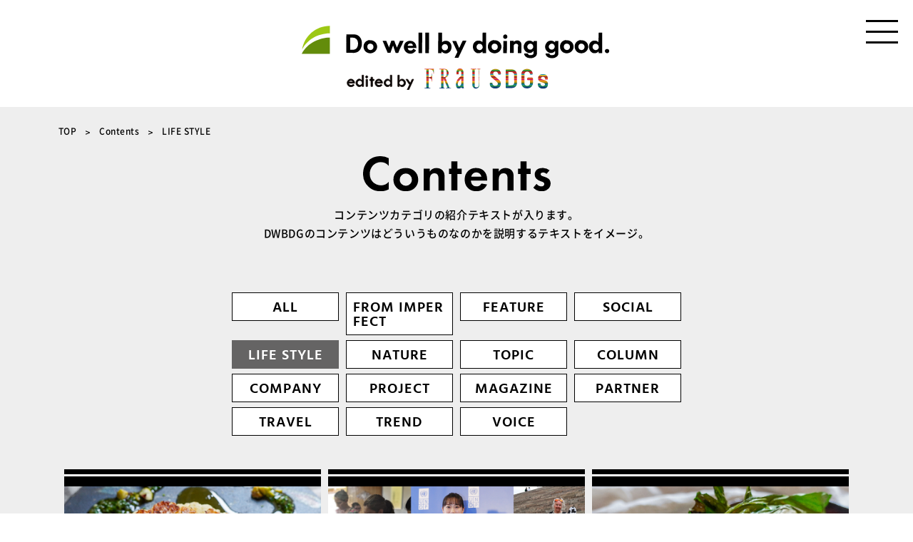

--- FILE ---
content_type: text/html; charset=UTF-8
request_url: https://dowellbydoinggood.jp/tax_contents/life-style/
body_size: 61436
content:

<!DOCTYPE html>
<html lang="ja">

<head>
<script type="text/javascript" src="https://dev.lmgpaappdev.net/read_contents/dowellbydoinggood/gpa_readcheck.js"></script>
  <meta charset="utf-8">
  <meta name="format-detection" content="telephone=no">
  <meta name="viewport" content="width=device-width">
  <link rel="shortcut icon" href="/favicon.ico">
  <link rel="apple-touch-icon" href="/apple-touch-icon.png">

  

      
              
    <meta property="og:title" content="LIFE STYLE | Do well by doing good.jp">
    <meta property="og:url" content="https://dowellbydoinggood.jp/tax_contents/life-style/">
    <meta property="og:image" content="https://dowellbydoinggood.jp/wp-content/uploads/2025/11/b878b2844cacf5607140e7b842778759-7.jpg">
    <meta property="og:site_name" content="Do well by doing good.jp">
    <meta property="og:locale" content="ja_JP">
    <meta property="og:type" content="article">
    <meta name="twitter:card" content="summary_large_image">
    <meta name="twitter:title" content="LIFE STYLE | Do well by doing good.jp">
    <meta name="twitter:image" content="https://dowellbydoinggood.jp/wp-content/uploads/2025/11/b878b2844cacf5607140e7b842778759-7.jpg">
  
  <link rel="stylesheet" type="text/css" href="https://dowellbydoinggood.jp/wp-content/themes/dowell/css/swiper.min.css">
  <link rel="stylesheet" type="text/css" href="https://dowellbydoinggood.jp/wp-content/themes/dowell/css/style.css?20220426">

  <link type="application/rss+xml" rel="alternate" title="いいことをして世界と社会をよくしていこう | Do well by doing good.jp" href="https://dowellbydoinggood.jp/feed/"/>

  <script src="https://dowellbydoinggood.jp/wp-content/themes/dowell/js/lib/b_browser_switcher.js"></script>
  	<style>img:is([sizes="auto" i], [sizes^="auto," i]) { contain-intrinsic-size: 3000px 1500px }</style>
	
		<!-- All in One SEO 4.7.0 - aioseo.com -->
		<title>LIFE STYLE | Do well by doing good.jp</title>
		<meta name="description" content="サステナビリティをエンターテインメントとして情報発信していくWebサイト《Do well by doing good.jp》のコンテンツ一覧ページです。" />
		<meta name="robots" content="max-image-preview:large" />
		<link rel="next" href="https://dowellbydoinggood.jp/tax_contents/life-style/page/2/" />
		<meta name="generator" content="All in One SEO (AIOSEO) 4.7.0" />
		<script type="application/ld+json" class="aioseo-schema">
			{"@context":"https:\/\/schema.org","@graph":[{"@type":"BreadcrumbList","@id":"https:\/\/dowellbydoinggood.jp\/tax_contents\/life-style\/#breadcrumblist","itemListElement":[{"@type":"ListItem","@id":"https:\/\/dowellbydoinggood.jp\/#listItem","position":1,"name":"\u5bb6","item":"https:\/\/dowellbydoinggood.jp\/","nextItem":"https:\/\/dowellbydoinggood.jp\/tax_contents\/life-style\/#listItem"},{"@type":"ListItem","@id":"https:\/\/dowellbydoinggood.jp\/tax_contents\/life-style\/#listItem","position":2,"name":"LIFE STYLE","previousItem":"https:\/\/dowellbydoinggood.jp\/#listItem"}]},{"@type":"CollectionPage","@id":"https:\/\/dowellbydoinggood.jp\/tax_contents\/life-style\/#collectionpage","url":"https:\/\/dowellbydoinggood.jp\/tax_contents\/life-style\/","name":"LIFE STYLE | Do well by doing good.jp","description":"\u30b5\u30b9\u30c6\u30ca\u30d3\u30ea\u30c6\u30a3\u3092\u30a8\u30f3\u30bf\u30fc\u30c6\u30a4\u30f3\u30e1\u30f3\u30c8\u3068\u3057\u3066\u60c5\u5831\u767a\u4fe1\u3057\u3066\u3044\u304fWeb\u30b5\u30a4\u30c8\u300aDo well by doing good.jp\u300b\u306e\u30b3\u30f3\u30c6\u30f3\u30c4\u4e00\u89a7\u30da\u30fc\u30b8\u3067\u3059\u3002","inLanguage":"ja","isPartOf":{"@id":"https:\/\/dowellbydoinggood.jp\/#website"},"breadcrumb":{"@id":"https:\/\/dowellbydoinggood.jp\/tax_contents\/life-style\/#breadcrumblist"}},{"@type":"Organization","@id":"https:\/\/dowellbydoinggood.jp\/#organization","name":"Do well by doing good.","url":"https:\/\/dowellbydoinggood.jp\/"},{"@type":"WebSite","@id":"https:\/\/dowellbydoinggood.jp\/#website","url":"https:\/\/dowellbydoinggood.jp\/","name":"Do well by doing good.jp","inLanguage":"ja","publisher":{"@id":"https:\/\/dowellbydoinggood.jp\/#organization"}}]}
		</script>
		<!-- All in One SEO -->

		<!-- This site uses the Google Analytics by MonsterInsights plugin v9.10.0 - Using Analytics tracking - https://www.monsterinsights.com/ -->
		<!-- Note: MonsterInsights is not currently configured on this site. The site owner needs to authenticate with Google Analytics in the MonsterInsights settings panel. -->
					<!-- No tracking code set -->
				<!-- / Google Analytics by MonsterInsights -->
		
  <!-- Google Tag Manager -->
  <script>
    (function(w, d, s, l, i) {
      w[l] = w[l] || [];
      w[l].push({
        'gtm.start': new Date().getTime(),
        event: 'gtm.js'
      });
      var f = d.getElementsByTagName(s)[0],
        j = d.createElement(s),
        dl = l != 'dataLayer' ? '&l=' + l : '';
      j.async = true;
      j.src =
        'https://www.googletagmanager.com/gtm.js?id=' + i + dl;
      f.parentNode.insertBefore(j, f);
    })(window, document, 'script', 'dataLayer', 'GTM-PR2LBB4');
  </script>
  <!-- End Google Tag Manager -->
</head>

<body class="archive tax-tax_contents term-life-style term-44 wp-theme-dowell">
  <div id="wrapper">

    <header>
      <div class="c-header">
        <h1 class="logo"><a href="https://dowellbydoinggood.jp/"><img src="https://dowellbydoinggood.jp/wp-content/themes/dowell/img/common/logo_202204.svg" alt="Do well by doing good. いいことをして世界と社会をよくしていこう"></a></h1>
        <button type="button" class="btn-nav">
          <span class="inn">
            <span class="line"></span>
            <span class="line"></span>
            <span class="line"></span>
          </span>
        </button>
      </div><!-- /c-header -->
    </header>


    <nav>
      <div class="c-nav">
        <div class="inner">
          <div class="logo"><img src="https://dowellbydoinggood.jp/wp-content/themes/dowell/img/common/logo_202204.svg" alt="Do well by doing good. いいことをして世界と社会をよくしていこう"></div>
          <ul class="nav-list">
            <li><a href="https://dowellbydoinggood.jp/" class="item"><svg class="c-svg">
                  <use xlink:href="https://dowellbydoinggood.jp/wp-content/themes/dowell/img/sprite.svg#nav-top" />
                </svg></a></li>
            <li><a href="https://dowellbydoinggood.jp/about/" class="item"><svg class="c-svg">
                  <use xlink:href="https://dowellbydoinggood.jp/wp-content/themes/dowell/img/sprite.svg#nav-about" />
                </svg></a></li>
            <li><a href="https://dowellbydoinggood.jp/contents/" class="item"><svg class="c-svg">
                  <use xlink:href="https://dowellbydoinggood.jp/wp-content/themes/dowell/img/sprite.svg#nav-contents" />
                </svg></a></li>
            <!-- 
                <li><a href="https://dowellbydoinggood.jp/news/" class="item"><svg class="c-svg">
                  <use xlink:href="https://dowellbydoinggood.jp/wp-content/themes/dowell/img/sprite.svg#nav-news" />
                </svg></a></li>
            <li><a href="https://dowellbydoinggood.jp/partner/" class="item"><svg class="c-svg">
                  <use xlink:href="https://dowellbydoinggood.jp/wp-content/themes/dowell/img/sprite.svg#nav-partner" />
                </svg></a></li> -->
            <li><a href="https://dowellbydoinggood.jp/privacy/" class="item"><svg class="c-svg">
                  <use xlink:href="https://dowellbydoinggood.jp/wp-content/themes/dowell/img/sprite.svg#nav-policy" />
                </svg></a></li>
            <li><a href="https://dowellbydoinggood.jp/contact/" class="item"><svg class="c-svg">
                  <use xlink:href="https://dowellbydoinggood.jp/wp-content/themes/dowell/img/sprite.svg#nav-contact" />
                </svg></a></li>
            <li>
              <span class="item"><svg class="c-svg">
                  <use xlink:href="https://dowellbydoinggood.jp/wp-content/themes/dowell/img/sprite.svg#nav-sns" />
                </svg></span>
              <ul class="sns-list">
                <li><a href="https://x.com/imperfect_inc" target="_blank"><img src="https://dowellbydoinggood.jp/wp-content/themes/dowell/img/common/sns-twitter.svg" style="
    display: block;
    width: 55px;
" alt="Twitter"></a></li>
                <li><a href="https://www.instagram.com/dowellbydoinggood.jp/" target="_blank"><img src="https://dowellbydoinggood.jp/wp-content/themes/dowell/img/common/sns-instagram.svg" alt="Instagram"></a></li>
              </ul>
            </li>
          </ul>
        </div><!-- /l-inner -->
      </div><!-- /c-nav -->
    </nav>
    
      <main class="p-contents">
        <nav class="c-breadcrumb pc bg-gray--dif02">
          <ul class="c-breadcrumb-list">
            <li><a href="https://dowellbydoinggood.jp/">TOP</a></li>
            <li><a href="https://dowellbydoinggood.jp/contents/">Contents</a></li>
            <li>LIFE STYLE</li>
          </ul>
        </nav>


        <div class="p-contents-archive-container bg-gray--dif02">
          <div class="p-contents-detail-archive-inner">
            <h1 class="p-contents-archive-title">
              <img src="https://dowellbydoinggood.jp/wp-content/themes/dowell/img/contents/ttl-contents.svg" width="263" height="49" alt="Contents">
            </h1>

            <p class="contents-detail-text">
              コンテンツカテゴリの紹介テキストが入ります。<br>
              DWBDGのコンテンツはどういうものなのかを説明するテキストをイメージ。
            </p>

            <div class="contents-tab-list-container">
              <ul class="contents-tab-list">
                <li ><a href="https://dowellbydoinggood.jp/contents/">ALL</a></li>
                                <li ><a href="https://dowellbydoinggood.jp/contents/from-imperfect/">FROM IMPERFECT</a></li>
                                <li ><a href="https://dowellbydoinggood.jp/contents/feature/">FEATURE</a></li>
                                <li ><a href="https://dowellbydoinggood.jp/contents/social/">SOCIAL</a></li>
                                <li class="active"><a href="https://dowellbydoinggood.jp/contents/life-style/">LIFE STYLE</a></li>
                                <li ><a href="https://dowellbydoinggood.jp/contents/nature/">NATURE</a></li>
                                <li ><a href="https://dowellbydoinggood.jp/contents/topic/">TOPIC</a></li>
                                <li ><a href="https://dowellbydoinggood.jp/contents/column/">COLUMN</a></li>
                                <li ><a href="https://dowellbydoinggood.jp/contents/company/">COMPANY</a></li>
                                <li ><a href="https://dowellbydoinggood.jp/contents/project/">PROJECT</a></li>
                                <li ><a href="https://dowellbydoinggood.jp/contents/magazine/">MAGAZINE</a></li>
                                <li ><a href="https://dowellbydoinggood.jp/contents/partner/">PARTNER</a></li>
                                <li ><a href="https://dowellbydoinggood.jp/contents/travel/">TRAVEL</a></li>
                                <li ><a href="https://dowellbydoinggood.jp/contents/trend/">TREND</a></li>
                                <li ><a href="https://dowellbydoinggood.jp/contents/voice/">VOICE</a></li>
                              </ul>
            </div>


            <div class="section-articlecard bg-gray--dif02">
              <div class="l-inner">
                <div class="c-articlecard-container">

                                      <div class="c-articlecard" data-category="life-style">
                    <a href="https://dowellbydoinggood.jp/contents/life-style/251126/" class="inner" >
                        <div class="media-area">
                          <div class="media"><img src="https://dowellbydoinggood.jp/wp-content/uploads/2025/11/b878b2844cacf5607140e7b842778759-7.jpg" alt=""></div>
                        </div>
                        <div class="txt-area">
                                                      <ul class="c-articletag">
                                                              <li><img src="https://dowellbydoinggood.jp/wp-content/themes/dowell/img/common/articletag-tag_topics.svg" alt="[トピックス]"></li>
                                                              <li><img src="https://dowellbydoinggood.jp/wp-content/themes/dowell/img/common/articletag-tag_life.svg" alt="[くらし]"></li>
                                                              <li><img src="https://dowellbydoinggood.jp/wp-content/themes/dowell/img/common/articletag-tag_food.svg" alt="[食べること]"></li>
                                                          </ul>
                                                    <h2 class="ttl">週１回からはじめる新･食習慣ヴェルヌ華子の｢プラントベース｣レシピ㉖ カリフラワーのステーキ</h2>
                                                    <p class="body">
プラントベースとは、plant（植物）＋base（土台）、つまり植物由来の食材を基本とした食生活のこと。ミラノ在住のヴェルヌ華子さんは、パリのレストランで出合った植物性のみの料理に衝撃を受けてプラントベース&hellip;</p>
                          <span class="c-linkarrow"><svg class="c-svg">
                          <use xlink:href="https://dowellbydoinggood.jp/wp-content/themes/dowell/img/sprite.svg#linkarrow-more" /></svg></span>
                        </div>
                      </a>
                    </div><!-- /articlecard -->
                                      <div class="c-articlecard" data-category="from-imperfect">
                    <a href="https://dowellbydoinggood.jp/contents/from-imperfect/20251101-2/" class="inner" >
                        <div class="media-area">
                          <div class="media"><img src="https://dowellbydoinggood.jp/wp-content/uploads/2025/10/b878b2844cacf5607140e7b842778759-6.jpg" alt=""></div>
                        </div>
                        <div class="txt-area">
                                                    <h2 class="ttl">【特集】“不完全でもいい｡一歩踏み出そう！” 女性たちの新しい生き方</h2>
                                                    <p class="body">
先日、高市早苗議員が日本で初めての女性総理大臣となりました。はたしてこれが「日本を、社会をよくすること」につながっていくのか。世界からも大きな注目を集めています。ともあれ、女性首相の誕生が多くの人に&hellip;</p>
                          <span class="c-linkarrow"><svg class="c-svg">
                          <use xlink:href="https://dowellbydoinggood.jp/wp-content/themes/dowell/img/sprite.svg#linkarrow-more" /></svg></span>
                        </div>
                      </a>
                    </div><!-- /articlecard -->
                                      <div class="c-articlecard" data-category="life-style">
                    <a href="https://dowellbydoinggood.jp/contents/life-style/251028/" class="inner" >
                        <div class="media-area">
                          <div class="media"><img src="https://dowellbydoinggood.jp/wp-content/uploads/2025/10/b878b2844cacf5607140e7b842778759-8.jpg" alt=""></div>
                        </div>
                        <div class="txt-area">
                                                      <ul class="c-articletag">
                                                              <li><img src="https://dowellbydoinggood.jp/wp-content/themes/dowell/img/common/articletag-tag_topics.svg" alt="[トピックス]"></li>
                                                              <li><img src="https://dowellbydoinggood.jp/wp-content/themes/dowell/img/common/articletag-tag_life.svg" alt="[くらし]"></li>
                                                              <li><img src="https://dowellbydoinggood.jp/wp-content/themes/dowell/img/common/articletag-tag_food.svg" alt="[食べること]"></li>
                                                          </ul>
                                                    <h2 class="ttl">週１回からはじめる新･食習慣ヴェルヌ華子の｢プラントベース」レシピ㉕ 青梗菜のグリル 大豆クリーム添え</h2>
                                                    <p class="body">
プラントベースとは、plant（植物）＋base（土台）、つまり植物由来の食材を基本とした食生活のこと。ミラノ在住のヴェルヌ華子さんは、パリのレストランで出合った植物性のみの料理に衝撃を受けてプラントベース&hellip;</p>
                          <span class="c-linkarrow"><svg class="c-svg">
                          <use xlink:href="https://dowellbydoinggood.jp/wp-content/themes/dowell/img/sprite.svg#linkarrow-more" /></svg></span>
                        </div>
                      </a>
                    </div><!-- /articlecard -->
                                      <div class="c-articlecard" data-category="life-style">
                    <a href="https://dowellbydoinggood.jp/contents/life-style/251016/" class="inner" >
                        <div class="media-area">
                          <div class="media"><img src="https://dowellbydoinggood.jp/wp-content/uploads/2025/10/b878b2844cacf5607140e7b842778759-2.jpg" alt=""></div>
                        </div>
                        <div class="txt-area">
                                                      <ul class="c-articletag">
                                                              <li><img src="https://dowellbydoinggood.jp/wp-content/themes/dowell/img/common/articletag-tag_life.svg" alt="[くらし]"></li>
                                                              <li><img src="https://dowellbydoinggood.jp/wp-content/themes/dowell/img/common/articletag-tag_region.svg" alt="[地域]"></li>
                                                              <li><img src="https://dowellbydoinggood.jp/wp-content/themes/dowell/img/common/articletag-tag_interview.svg" alt="[インタビュー]"></li>
                                                          </ul>
                                                    <h2 class="ttl">住みたい場所を決めてから仕事を探す！ 35歳で三重･奥伊勢に移住した元中学校教師の田舎暮らし【後編】</h2>
                                                    <p class="body">
働く現役世代の場合、「仕事のある場所に住む」というのが一般的な考え方でしょう。しかし、アウトドア体験を提供する旅行会社「Verde大台ツーリズム」を経営する野田綾子さんは逆でした。「住みたい場所で仕事を&hellip;</p>
                          <span class="c-linkarrow"><svg class="c-svg">
                          <use xlink:href="https://dowellbydoinggood.jp/wp-content/themes/dowell/img/sprite.svg#linkarrow-more" /></svg></span>
                        </div>
                      </a>
                    </div><!-- /articlecard -->
                                      <div class="c-articlecard" data-category="life-style">
                    <a href="https://dowellbydoinggood.jp/contents/life-style/250930/" class="inner" >
                        <div class="media-area">
                          <div class="media"><img src="https://dowellbydoinggood.jp/wp-content/uploads/2025/09/b878b2844cacf5607140e7b842778759.jpg" alt=""></div>
                        </div>
                        <div class="txt-area">
                                                      <ul class="c-articletag">
                                                              <li><img src="https://dowellbydoinggood.jp/wp-content/themes/dowell/img/common/articletag-tag_topics.svg" alt="[トピックス]"></li>
                                                              <li><img src="https://dowellbydoinggood.jp/wp-content/themes/dowell/img/common/articletag-tag_life.svg" alt="[くらし]"></li>
                                                              <li><img src="https://dowellbydoinggood.jp/wp-content/themes/dowell/img/common/articletag-tag_food.svg" alt="[食べること]"></li>
                                                          </ul>
                                                    <h2 class="ttl">週１回からはじめる新･食習慣　ヴェルヌ華子の｢プラントベース」レシピ㉔ ネクタリンとインゲンのスペルト小麦サラダ</h2>
                                                    <p class="body">
プラントベースとは、plant（植物）＋base（土台）、つまり植物由来の食材を基本とした食生活のこと。ミラノ在住のヴェルヌ華子さんは、パリのレストランで出合った植物性のみの料理に衝撃を受けてプラントベース&hellip;</p>
                          <span class="c-linkarrow"><svg class="c-svg">
                          <use xlink:href="https://dowellbydoinggood.jp/wp-content/themes/dowell/img/sprite.svg#linkarrow-more" /></svg></span>
                        </div>
                      </a>
                    </div><!-- /articlecard -->
                                      <div class="c-articlecard" data-category="life-style">
                    <a href="https://dowellbydoinggood.jp/contents/life-style/250910/" class="inner" >
                        <div class="media-area">
                          <div class="media"><img src="https://dowellbydoinggood.jp/wp-content/uploads/2025/09/b878b2844cacf5607140e7b842778759-3.png" alt=""></div>
                        </div>
                        <div class="txt-area">
                                                      <ul class="c-articletag">
                                                              <li><img src="https://dowellbydoinggood.jp/wp-content/themes/dowell/img/common/articletag-tag_culture.svg" alt="[カルチャー]"></li>
                                                              <li><img src="https://dowellbydoinggood.jp/wp-content/themes/dowell/img/common/articletag-tag_region.svg" alt="[地域]"></li>
                                                              <li><img src="https://dowellbydoinggood.jp/wp-content/themes/dowell/img/common/articletag-tag_journey.svg" alt="[旅]"></li>
                                                          </ul>
                                                    <h2 class="ttl">オスロで｢サウナ｣が爆発的ブーム！ 海に浮かぶサウナビレッジと“国民的ブランド”でノルウェー文化を感じる【第４回】</h2>
                                                    <p class="body">
夏はフィヨルド（入り江）がまぶしく、冬はオーロラが輝くノルウェー。今回はスカンジナビア航空でデンマークのコペンハーゲン空港まで12時間、さらに飛ぶこと２時間で到着する首都・オスロを、ライターの矢口あや&hellip;</p>
                          <span class="c-linkarrow"><svg class="c-svg">
                          <use xlink:href="https://dowellbydoinggood.jp/wp-content/themes/dowell/img/sprite.svg#linkarrow-more" /></svg></span>
                        </div>
                      </a>
                    </div><!-- /articlecard -->
                                      <div class="c-articlecard" data-category="life-style">
                    <a href="https://dowellbydoinggood.jp/contents/life-style/250902/" class="inner" >
                        <div class="media-area">
                          <div class="media"><img src="https://dowellbydoinggood.jp/wp-content/uploads/2025/09/e4d2cf39358597c46a49ab5972753ffd.jpg" alt=""></div>
                        </div>
                        <div class="txt-area">
                                                      <ul class="c-articletag">
                                                              <li><img src="https://dowellbydoinggood.jp/wp-content/themes/dowell/img/common/articletag-tag_topics.svg" alt="[トピックス]"></li>
                                                              <li><img src="https://dowellbydoinggood.jp/wp-content/themes/dowell/img/common/articletag-tag_life.svg" alt="[くらし]"></li>
                                                              <li><img src="https://dowellbydoinggood.jp/wp-content/themes/dowell/img/common/articletag-tag_fassion.svg" alt="[ファッション]"></li>
                                                          </ul>
                                                    <h2 class="ttl">穐山茉由｢ファッションブランドPR｣と｢映画監督｣のパラレルワーク</h2>
                                                    <p class="body">
職業や肩書、場所にとらわれず、どうやって働き、どうやって生きるのか。いま、選択肢は広がりつつあります。自分に合う働き方を見つけた方々に聞く、&ldquo;新しい働き方&rdquo;のヒント集。今回は、ファッションブランドPRで&hellip;</p>
                          <span class="c-linkarrow"><svg class="c-svg">
                          <use xlink:href="https://dowellbydoinggood.jp/wp-content/themes/dowell/img/sprite.svg#linkarrow-more" /></svg></span>
                        </div>
                      </a>
                    </div><!-- /articlecard -->
                                      <div class="c-articlecard" data-category="life-style">
                    <a href="https://dowellbydoinggood.jp/contents/life-style/250822/" class="inner" >
                        <div class="media-area">
                          <div class="media"><img src="https://dowellbydoinggood.jp/wp-content/uploads/2025/08/b878b2844cacf5607140e7b842778759-10.png" alt=""></div>
                        </div>
                        <div class="txt-area">
                                                      <ul class="c-articletag">
                                                              <li><img src="https://dowellbydoinggood.jp/wp-content/themes/dowell/img/common/articletag-tag_life.svg" alt="[くらし]"></li>
                                                              <li><img src="https://dowellbydoinggood.jp/wp-content/themes/dowell/img/common/articletag-tag_culture.svg" alt="[カルチャー]"></li>
                                                              <li><img src="https://dowellbydoinggood.jp/wp-content/themes/dowell/img/common/articletag-tag_journey.svg" alt="[旅]"></li>
                                                          </ul>
                                                    <h2 class="ttl">ノルウェーの“未来都市”オスロの伝統文化は｢コーヒー｣と｢セカンドハンド｣だった！【第２回】</h2>
                                                    <p class="body">
夏はフィヨルド（入り江）がまぶしく、冬はオーロラが輝くノルウェー。今回はスカンジナビア航空でデンマークのコペンハーゲン空港まで12時間、さらに飛ぶこと２時間で到着する首都・オスロを、ライターの矢口あや&hellip;</p>
                          <span class="c-linkarrow"><svg class="c-svg">
                          <use xlink:href="https://dowellbydoinggood.jp/wp-content/themes/dowell/img/sprite.svg#linkarrow-more" /></svg></span>
                        </div>
                      </a>
                    </div><!-- /articlecard -->
                                      <div class="c-articlecard" data-category="life-style">
                    <a href="https://dowellbydoinggood.jp/contents/life-style/250816/" class="inner" >
                        <div class="media-area">
                          <div class="media"><img src="https://dowellbydoinggood.jp/wp-content/uploads/2025/08/b878b2844cacf5607140e7b842778759-7.png" alt=""></div>
                        </div>
                        <div class="txt-area">
                                                      <ul class="c-articletag">
                                                              <li><img src="https://dowellbydoinggood.jp/wp-content/themes/dowell/img/common/articletag-tag_topics.svg" alt="[トピックス]"></li>
                                                              <li><img src="https://dowellbydoinggood.jp/wp-content/themes/dowell/img/common/articletag-tag_life.svg" alt="[くらし]"></li>
                                                              <li><img src="https://dowellbydoinggood.jp/wp-content/themes/dowell/img/common/articletag-tag_food.svg" alt="[食べること]"></li>
                                                          </ul>
                                                    <h2 class="ttl">植物のチカラで酷暑を乗り切る！　ヴェルヌ華子さんが送るプラントベースレシピ【夏編】</h2>
                                                    <p class="body">
最近、さかんに耳にするようになったプラントベースという言葉。plant（植物）＋base（土台）、つまり植物由来の食材を基本とした食生活を指します。ミラノ在住のヴェルヌ華子さんは、パリのレストランで植物性の&hellip;</p>
                          <span class="c-linkarrow"><svg class="c-svg">
                          <use xlink:href="https://dowellbydoinggood.jp/wp-content/themes/dowell/img/sprite.svg#linkarrow-more" /></svg></span>
                        </div>
                      </a>
                    </div><!-- /articlecard -->
                                      <div class="c-articlecard" data-category="feature">
                    <a href="https://dowellbydoinggood.jp/contents/feature/250728/" class="inner" >
                        <div class="media-area">
                          <div class="media"><img src="https://dowellbydoinggood.jp/wp-content/uploads/2025/07/b878b2844cacf5607140e7b842778759-10.png" alt=""></div>
                        </div>
                        <div class="txt-area">
                                                      <ul class="c-articletag">
                                                              <li><img src="https://dowellbydoinggood.jp/wp-content/themes/dowell/img/common/articletag-tag_topics.svg" alt="[トピックス]"></li>
                                                              <li><img src="https://dowellbydoinggood.jp/wp-content/themes/dowell/img/common/articletag-tag_life.svg" alt="[くらし]"></li>
                                                              <li><img src="https://dowellbydoinggood.jp/wp-content/themes/dowell/img/common/articletag-tag_food.svg" alt="[食べること]"></li>
                                                          </ul>
                                                    <h2 class="ttl">週１回からはじめる新･食習慣　ヴェルヌ華子の｢プラントベース」レシピ㉓ ペストロッソのオープンサンド</h2>
                                                    <p class="body">
プラントベースとは、plant（植物）＋base（土台）、つまり植物由来の食材を基本とした食生活のこと。ミラノ在住のヴェルヌ華子さんは、パリのレストランで出合った植物性のみの料理に衝撃を受けてプラントベース&hellip;</p>
                          <span class="c-linkarrow"><svg class="c-svg">
                          <use xlink:href="https://dowellbydoinggood.jp/wp-content/themes/dowell/img/sprite.svg#linkarrow-more" /></svg></span>
                        </div>
                      </a>
                    </div><!-- /articlecard -->
                                      <div class="c-articlecard" data-category="life-style">
                    <a href="https://dowellbydoinggood.jp/contents/life-style/250614/" class="inner" >
                        <div class="media-area">
                          <div class="media"><img src="https://dowellbydoinggood.jp/wp-content/uploads/2025/06/b878b2844cacf5607140e7b842778759-5.png" alt=""></div>
                        </div>
                        <div class="txt-area">
                                                      <ul class="c-articletag">
                                                              <li><img src="https://dowellbydoinggood.jp/wp-content/themes/dowell/img/common/articletag-tag_topics.svg" alt="[トピックス]"></li>
                                                              <li><img src="https://dowellbydoinggood.jp/wp-content/themes/dowell/img/common/articletag-tag_life.svg" alt="[くらし]"></li>
                                                              <li><img src="https://dowellbydoinggood.jp/wp-content/themes/dowell/img/common/articletag-tag_food.svg" alt="[食べること]"></li>
                                                          </ul>
                                                    <h2 class="ttl">週１回からはじめる新･食習慣　ヴェルヌ華子の｢プラントベース」レシピ㉒ ローズマリーレモンクリームパスタ</h2>
                                                    <p class="body">
プラントベースとは、plant（植物）＋base（土台）、つまり植物由来の食材を基本とした食生活のこと。ミラノ在住のヴェルヌ華子さんは、パリのレストランで出合った植物性のみの料理に衝撃を受けてプラントベース&hellip;</p>
                          <span class="c-linkarrow"><svg class="c-svg">
                          <use xlink:href="https://dowellbydoinggood.jp/wp-content/themes/dowell/img/sprite.svg#linkarrow-more" /></svg></span>
                        </div>
                      </a>
                    </div><!-- /articlecard -->
                                      <div class="c-articlecard" data-category="life-style">
                    <a href="https://dowellbydoinggood.jp/contents/life-style/250606-2/" class="inner" >
                        <div class="media-area">
                          <div class="media"><img src="https://dowellbydoinggood.jp/wp-content/uploads/2025/06/218fd863c4980ec69eb0a8945a1b614f.png" alt=""></div>
                        </div>
                        <div class="txt-area">
                                                      <ul class="c-articletag">
                                                              <li><img src="https://dowellbydoinggood.jp/wp-content/themes/dowell/img/common/articletag-tag_life.svg" alt="[くらし]"></li>
                                                              <li><img src="https://dowellbydoinggood.jp/wp-content/themes/dowell/img/common/articletag-tag_culture.svg" alt="[カルチャー]"></li>
                                                              <li><img src="https://dowellbydoinggood.jp/wp-content/themes/dowell/img/common/articletag-tag_region.svg" alt="[地域]"></li>
                                                              <li><img src="https://dowellbydoinggood.jp/wp-content/themes/dowell/img/common/articletag-tag_journey.svg" alt="[旅]"></li>
                                                              <li><img src="https://dowellbydoinggood.jp/wp-content/themes/dowell/img/common/articletag-tag_food.svg" alt="[食べること]"></li>
                                                          </ul>
                                                    <h2 class="ttl">【特集】飛騨､福山､高知､箱根で､見たことない景色と初めての体験を！</h2>
                                                    <p class="body">
見知らぬ土地に出向いて、その地の人びとと触れ合うことで、独自の風景、歴史に出合い、その地域ならではの文化や風習を体感する。これこそ旅の醍醐味です。これまで当サイトでご紹介してきたなかから、ひとりで行&hellip;</p>
                          <span class="c-linkarrow"><svg class="c-svg">
                          <use xlink:href="https://dowellbydoinggood.jp/wp-content/themes/dowell/img/sprite.svg#linkarrow-more" /></svg></span>
                        </div>
                      </a>
                    </div><!-- /articlecard -->
                  
                </div>


                              <div class="paging-area">
          <span aria-current="page" class="page-numbers current">1</span>
<a class="page-numbers" href="https://dowellbydoinggood.jp/tax_contents/life-style/page/2/">2</a>
<a class="page-numbers" href="https://dowellbydoinggood.jp/tax_contents/life-style/page/3/">3</a>
<span class="page-numbers dots">&hellip;</span>
<a class="page-numbers" href="https://dowellbydoinggood.jp/tax_contents/life-style/page/12/">12</a>
<a class="next page-numbers" href="https://dowellbydoinggood.jp/tax_contents/life-style/page/2/">></a>        </div><!-- /paging-area -->
                    </div><!-- /l-inner -->
            </div><!-- /section-articlecard -->


    <div class="section-magazine-archive">
  <div class="l-inner">
    <h2 class="section-magazine-archive-title">
      <img width="629" height="48" src="https://dowellbydoinggood.jp/wp-content/themes/dowell/img/contents/ttl-magazine_archives.svg"
           alt="DOWELL magazine Archives">
    </h2>

    <div class="magazine-archive-list">
              <div class="archive-year">
    <div class="year js-accordion-trigger js-active">2021</div>
    <div class="archive-item-list-container js-accordion-target">
      <ul class="archive-item-list">
                <li class="list-item">
          <a href="https://www.dowellmag.com/date/2021/06/?utm_source=dwbdg&utm_medium=btn&utm_campaign=list" target="_blank">
            <div class="img-area js-img-bg">
              <img src="https://dowellbydoinggood.jp/wp-content/uploads/2021/06/202106_archives.jpg" alt="">
            </div>
          </a>
        </li>
                <li class="list-item">
          <a href="https://www.dowellmag.com/date/2021/05/?utm_source=dwbdg&utm_medium=btn&utm_campaign=list" target="_blank">
            <div class="img-area js-img-bg">
              <img src="https://dowellbydoinggood.jp/wp-content/uploads/2021/06/202105_archives.jpg" alt="">
            </div>
          </a>
        </li>
                <li class="list-item">
          <a href="https://www.dowellmag.com/date/2021/04/?utm_source=dwbdg&utm_medium=btn&utm_campaign=list" target="_blank">
            <div class="img-area js-img-bg">
              <img src="https://dowellbydoinggood.jp/wp-content/uploads/2021/06/202104_archives.jpg" alt="">
            </div>
          </a>
        </li>
                <li class="list-item">
          <a href="https://www.dowellmag.com/date/2021/03/?utm_source=dwbdg&utm_medium=btn&utm_campaign=list" target="_blank">
            <div class="img-area js-img-bg">
              <img src="" alt="">
            </div>
          </a>
        </li>
                <li class="list-item">
          <a href="https://www.dowellmag.com/date/2021/02/?utm_source=dwbdg&utm_medium=btn&utm_campaign=list" target="_blank">
            <div class="img-area js-img-bg">
              <img src="https://dowellbydoinggood.jp/wp-content/uploads/2021/06/202102_archives.jpg" alt="">
            </div>
          </a>
        </li>
                <li class="list-item">
          <a href="https://www.dowellmag.com/date/2021/01/?utm_source=dwbdg&utm_medium=btn&utm_campaign=list" target="_blank">
            <div class="img-area js-img-bg">
              <img src="https://dowellbydoinggood.jp/wp-content/uploads/2021/06/202101_archives.jpg" alt="">
            </div>
          </a>
        </li>
                    </ul>
    </div>
  </div>
    <div class="archive-year">
    <div class="year js-accordion-trigger ">2020</div>
    <div class="archive-item-list-container js-accordion-target">
      <ul class="archive-item-list">
                <li class="list-item">
          <a href="https://www.dowellmag.com/date/2020/12/?utm_source=dwbdg&utm_medium=btn&utm_campaign=list" target="_blank">
            <div class="img-area js-img-bg">
              <img src="https://dowellbydoinggood.jp/wp-content/uploads/2021/06/202012_archives.jpg" alt="">
            </div>
          </a>
        </li>
                <li class="list-item">
          <a href="https://www.dowellmag.com/date/2020/11/?utm_source=dwbdg&utm_medium=btn&utm_campaign=list" target="_blank">
            <div class="img-area js-img-bg">
              <img src="https://dowellbydoinggood.jp/wp-content/uploads/2021/06/202011_archives.jpg" alt="">
            </div>
          </a>
        </li>
                <li class="list-item">
          <a href="https://www.dowellmag.com/date/2020/10/?utm_source=dwbdg&utm_medium=btn&utm_campaign=list" target="_blank">
            <div class="img-area js-img-bg">
              <img src="https://dowellbydoinggood.jp/wp-content/uploads/2021/06/202010_archives.jpg" alt="">
            </div>
          </a>
        </li>
                <li class="list-item">
          <a href="https://www.dowellmag.com/date/2020/09/?utm_source=dwbdg&utm_medium=btn&utm_campaign=list" target="_blank">
            <div class="img-area js-img-bg">
              <img src="https://dowellbydoinggood.jp/wp-content/uploads/2021/06/202009_archives.jpg" alt="">
            </div>
          </a>
        </li>
                <li class="list-item">
          <a href="https://www.dowellmag.com/date/2020/08/?utm_source=dwbdg&utm_medium=btn&utm_campaign=list" target="_blank">
            <div class="img-area js-img-bg">
              <img src="https://dowellbydoinggood.jp/wp-content/uploads/2021/06/202008_archives.jpg" alt="">
            </div>
          </a>
        </li>
                <li class="list-item">
          <a href="https://www.dowellmag.com/date/2020/07/?utm_source=dwbdg&utm_medium=btn&utm_campaign=list" target="_blank">
            <div class="img-area js-img-bg">
              <img src="https://dowellbydoinggood.jp/wp-content/uploads/2021/06/202007_archives.jpg" alt="">
            </div>
          </a>
        </li>
                <li class="list-item">
          <a href="https://www.dowellmag.com/date/2020/06/?utm_source=dwbdg&utm_medium=btn&utm_campaign=list" target="_blank">
            <div class="img-area js-img-bg">
              <img src="https://dowellbydoinggood.jp/wp-content/uploads/2021/06/202006_archives.jpg" alt="">
            </div>
          </a>
        </li>
                <li class="list-item">
          <a href="https://www.dowellmag.com/date/2020/05/?utm_source=dwbdg&utm_medium=btn&utm_campaign=list" target="_blank">
            <div class="img-area js-img-bg">
              <img src="https://dowellbydoinggood.jp/wp-content/uploads/2021/06/202005_archives.jpg" alt="">
            </div>
          </a>
        </li>
                <li class="list-item">
          <a href="https://www.dowellmag.com/date/2020/04/?utm_source=dwbdg&utm_medium=btn&utm_campaign=list" target="_blank">
            <div class="img-area js-img-bg">
              <img src="https://dowellbydoinggood.jp/wp-content/uploads/2021/06/202004_archives.jpg" alt="">
            </div>
          </a>
        </li>
                <li class="list-item">
          <a href="https://www.dowellmag.com/date/2020/03/?utm_source=dwbdg&utm_medium=btn&utm_campaign=list" target="_blank">
            <div class="img-area js-img-bg">
              <img src="https://dowellbydoinggood.jp/wp-content/uploads/2021/06/202003_archives.jpg" alt="">
            </div>
          </a>
        </li>
                <li class="list-item">
          <a href="https://www.dowellmag.com/date/2020/02/?utm_source=dwbdg&utm_medium=btn&utm_campaign=list" target="_blank">
            <div class="img-area js-img-bg">
              <img src="https://dowellbydoinggood.jp/wp-content/uploads/2021/06/202002_archives.jpg" alt="">
            </div>
          </a>
        </li>
                <li class="list-item">
          <a href="https://www.dowellmag.com/date/2020/01/?utm_source=dwbdg&utm_medium=btn&utm_campaign=list" target="_blank">
            <div class="img-area js-img-bg">
              <img src="https://dowellbydoinggood.jp/wp-content/uploads/2021/06/202001_archives.jpg" alt="">
            </div>
          </a>
        </li>
                    </ul>
    </div>
  </div>
    <div class="archive-year">
    <div class="year js-accordion-trigger ">2019</div>
    <div class="archive-item-list-container js-accordion-target">
      <ul class="archive-item-list">
                <li class="list-item">
          <a href="https://www.dowellmag.com/date/2019/12/?utm_source=dwbdg&utm_medium=btn&utm_campaign=list" target="_blank">
            <div class="img-area js-img-bg">
              <img src="https://dowellbydoinggood.jp/wp-content/uploads/2021/06/201912_archives.jpeg" alt="">
            </div>
          </a>
        </li>
                <li class="list-item">
          <a href="https://www.dowellmag.com/date/2019/11/?utm_source=dwbdg&utm_medium=btn&utm_campaign=list" target="_blank">
            <div class="img-area js-img-bg">
              <img src="https://dowellbydoinggood.jp/wp-content/uploads/2021/06/201911_archives.jpeg" alt="">
            </div>
          </a>
        </li>
                <li class="list-item">
          <a href="https://www.dowellmag.com/date/2019/10/?utm_source=dwbdg&utm_medium=btn&utm_campaign=list" target="_blank">
            <div class="img-area js-img-bg">
              <img src="https://dowellbydoinggood.jp/wp-content/uploads/2021/06/201910_archives-2.png" alt="">
            </div>
          </a>
        </li>
                <li class="list-item">
          <a href="https://www.dowellmag.com/date/2019/09/?utm_source=dwbdg&utm_medium=btn&utm_campaign=list" target="_blank">
            <div class="img-area js-img-bg">
              <img src="https://dowellbydoinggood.jp/wp-content/uploads/2021/06/201909_archives-2.png" alt="">
            </div>
          </a>
        </li>
                <li class="list-item">
          <a href="https://www.dowellmag.com/date/2019/08/?utm_source=dwbdg&utm_medium=btn&utm_campaign=list" target="_blank">
            <div class="img-area js-img-bg">
              <img src="https://dowellbydoinggood.jp/wp-content/uploads/2021/06/201908_archives-2.png" alt="">
            </div>
          </a>
        </li>
                <li class="list-item">
          <a href="https://www.dowellmag.com/date/2019/07/?utm_source=dwbdg&utm_medium=btn&utm_campaign=list" target="_blank">
            <div class="img-area js-img-bg">
              <img src="https://dowellbydoinggood.jp/wp-content/uploads/2021/06/201907_archives-3.png" alt="">
            </div>
          </a>
        </li>
              </ul>
    </div>
  </div>
  </div>
</div>
</div>
<!-- /section-magazine-archive -->

</div>
</div>




            <div class="section-sns">
  <div class="l-inner">
    <h2 class="c-ttl01"><img src="https://dowellbydoinggood.jp/wp-content/themes/dowell/img/common/ttl-sns.svg" alt="Official SNS"></h2>
    <p class="c-txt-lead">芸能人のインタビューや、<br class"sp">サステナブルなトレンド、プレゼント告知など、<br>世界と社会をよくするきっかけになる<br class"sp">最新情報を発信中！</p>
    <div class="wrap">
      <div class="box">
        <a href="https://x.com/imperfect_inc" target="_blank" class="inner">
          <div class="img-area"><img src="https://dowellbydoinggood.jp/wp-content/themes/dowell/img/common/sns-twitter.svg" alt="Twitter"></div>
        </a>
      </div>
      <div class="box">
        <a href="https://www.instagram.com/dowellbydoinggood.jp/" target="_blank" class="inner">
          <div class="img-area"><img src="https://dowellbydoinggood.jp/wp-content/themes/dowell/img/common/sns-instagram.svg" alt="Instagram"></div>
        </a>
      </div>
    </div>
  </div><!-- /l-inner -->
</div><!-- /section-sns -->

      </main>


    


<script type="speculationrules">
{"prefetch":[{"source":"document","where":{"and":[{"href_matches":"\/*"},{"not":{"href_matches":["\/wp-*.php","\/wp-admin\/*","\/wp-content\/uploads\/*","\/wp-content\/*","\/wp-content\/plugins\/*","\/wp-content\/themes\/dowell\/*","\/*\\?(.+)"]}},{"not":{"selector_matches":"a[rel~=\"nofollow\"]"}},{"not":{"selector_matches":".no-prefetch, .no-prefetch a"}}]},"eagerness":"conservative"}]}
</script>
<link rel='stylesheet' id='wp-block-library-css' href='https://dowellbydoinggood.jp/wp-includes/css/dist/block-library/style.min.css?ver=6.8.3' type='text/css' media='all' />
<style id='classic-theme-styles-inline-css' type='text/css'>
/*! This file is auto-generated */
.wp-block-button__link{color:#fff;background-color:#32373c;border-radius:9999px;box-shadow:none;text-decoration:none;padding:calc(.667em + 2px) calc(1.333em + 2px);font-size:1.125em}.wp-block-file__button{background:#32373c;color:#fff;text-decoration:none}
</style>
<style id='global-styles-inline-css' type='text/css'>
:root{--wp--preset--aspect-ratio--square: 1;--wp--preset--aspect-ratio--4-3: 4/3;--wp--preset--aspect-ratio--3-4: 3/4;--wp--preset--aspect-ratio--3-2: 3/2;--wp--preset--aspect-ratio--2-3: 2/3;--wp--preset--aspect-ratio--16-9: 16/9;--wp--preset--aspect-ratio--9-16: 9/16;--wp--preset--color--black: #000000;--wp--preset--color--cyan-bluish-gray: #abb8c3;--wp--preset--color--white: #ffffff;--wp--preset--color--pale-pink: #f78da7;--wp--preset--color--vivid-red: #cf2e2e;--wp--preset--color--luminous-vivid-orange: #ff6900;--wp--preset--color--luminous-vivid-amber: #fcb900;--wp--preset--color--light-green-cyan: #7bdcb5;--wp--preset--color--vivid-green-cyan: #00d084;--wp--preset--color--pale-cyan-blue: #8ed1fc;--wp--preset--color--vivid-cyan-blue: #0693e3;--wp--preset--color--vivid-purple: #9b51e0;--wp--preset--gradient--vivid-cyan-blue-to-vivid-purple: linear-gradient(135deg,rgba(6,147,227,1) 0%,rgb(155,81,224) 100%);--wp--preset--gradient--light-green-cyan-to-vivid-green-cyan: linear-gradient(135deg,rgb(122,220,180) 0%,rgb(0,208,130) 100%);--wp--preset--gradient--luminous-vivid-amber-to-luminous-vivid-orange: linear-gradient(135deg,rgba(252,185,0,1) 0%,rgba(255,105,0,1) 100%);--wp--preset--gradient--luminous-vivid-orange-to-vivid-red: linear-gradient(135deg,rgba(255,105,0,1) 0%,rgb(207,46,46) 100%);--wp--preset--gradient--very-light-gray-to-cyan-bluish-gray: linear-gradient(135deg,rgb(238,238,238) 0%,rgb(169,184,195) 100%);--wp--preset--gradient--cool-to-warm-spectrum: linear-gradient(135deg,rgb(74,234,220) 0%,rgb(151,120,209) 20%,rgb(207,42,186) 40%,rgb(238,44,130) 60%,rgb(251,105,98) 80%,rgb(254,248,76) 100%);--wp--preset--gradient--blush-light-purple: linear-gradient(135deg,rgb(255,206,236) 0%,rgb(152,150,240) 100%);--wp--preset--gradient--blush-bordeaux: linear-gradient(135deg,rgb(254,205,165) 0%,rgb(254,45,45) 50%,rgb(107,0,62) 100%);--wp--preset--gradient--luminous-dusk: linear-gradient(135deg,rgb(255,203,112) 0%,rgb(199,81,192) 50%,rgb(65,88,208) 100%);--wp--preset--gradient--pale-ocean: linear-gradient(135deg,rgb(255,245,203) 0%,rgb(182,227,212) 50%,rgb(51,167,181) 100%);--wp--preset--gradient--electric-grass: linear-gradient(135deg,rgb(202,248,128) 0%,rgb(113,206,126) 100%);--wp--preset--gradient--midnight: linear-gradient(135deg,rgb(2,3,129) 0%,rgb(40,116,252) 100%);--wp--preset--font-size--small: 13px;--wp--preset--font-size--medium: 20px;--wp--preset--font-size--large: 36px;--wp--preset--font-size--x-large: 42px;--wp--preset--spacing--20: 0.44rem;--wp--preset--spacing--30: 0.67rem;--wp--preset--spacing--40: 1rem;--wp--preset--spacing--50: 1.5rem;--wp--preset--spacing--60: 2.25rem;--wp--preset--spacing--70: 3.38rem;--wp--preset--spacing--80: 5.06rem;--wp--preset--shadow--natural: 6px 6px 9px rgba(0, 0, 0, 0.2);--wp--preset--shadow--deep: 12px 12px 50px rgba(0, 0, 0, 0.4);--wp--preset--shadow--sharp: 6px 6px 0px rgba(0, 0, 0, 0.2);--wp--preset--shadow--outlined: 6px 6px 0px -3px rgba(255, 255, 255, 1), 6px 6px rgba(0, 0, 0, 1);--wp--preset--shadow--crisp: 6px 6px 0px rgba(0, 0, 0, 1);}:where(.is-layout-flex){gap: 0.5em;}:where(.is-layout-grid){gap: 0.5em;}body .is-layout-flex{display: flex;}.is-layout-flex{flex-wrap: wrap;align-items: center;}.is-layout-flex > :is(*, div){margin: 0;}body .is-layout-grid{display: grid;}.is-layout-grid > :is(*, div){margin: 0;}:where(.wp-block-columns.is-layout-flex){gap: 2em;}:where(.wp-block-columns.is-layout-grid){gap: 2em;}:where(.wp-block-post-template.is-layout-flex){gap: 1.25em;}:where(.wp-block-post-template.is-layout-grid){gap: 1.25em;}.has-black-color{color: var(--wp--preset--color--black) !important;}.has-cyan-bluish-gray-color{color: var(--wp--preset--color--cyan-bluish-gray) !important;}.has-white-color{color: var(--wp--preset--color--white) !important;}.has-pale-pink-color{color: var(--wp--preset--color--pale-pink) !important;}.has-vivid-red-color{color: var(--wp--preset--color--vivid-red) !important;}.has-luminous-vivid-orange-color{color: var(--wp--preset--color--luminous-vivid-orange) !important;}.has-luminous-vivid-amber-color{color: var(--wp--preset--color--luminous-vivid-amber) !important;}.has-light-green-cyan-color{color: var(--wp--preset--color--light-green-cyan) !important;}.has-vivid-green-cyan-color{color: var(--wp--preset--color--vivid-green-cyan) !important;}.has-pale-cyan-blue-color{color: var(--wp--preset--color--pale-cyan-blue) !important;}.has-vivid-cyan-blue-color{color: var(--wp--preset--color--vivid-cyan-blue) !important;}.has-vivid-purple-color{color: var(--wp--preset--color--vivid-purple) !important;}.has-black-background-color{background-color: var(--wp--preset--color--black) !important;}.has-cyan-bluish-gray-background-color{background-color: var(--wp--preset--color--cyan-bluish-gray) !important;}.has-white-background-color{background-color: var(--wp--preset--color--white) !important;}.has-pale-pink-background-color{background-color: var(--wp--preset--color--pale-pink) !important;}.has-vivid-red-background-color{background-color: var(--wp--preset--color--vivid-red) !important;}.has-luminous-vivid-orange-background-color{background-color: var(--wp--preset--color--luminous-vivid-orange) !important;}.has-luminous-vivid-amber-background-color{background-color: var(--wp--preset--color--luminous-vivid-amber) !important;}.has-light-green-cyan-background-color{background-color: var(--wp--preset--color--light-green-cyan) !important;}.has-vivid-green-cyan-background-color{background-color: var(--wp--preset--color--vivid-green-cyan) !important;}.has-pale-cyan-blue-background-color{background-color: var(--wp--preset--color--pale-cyan-blue) !important;}.has-vivid-cyan-blue-background-color{background-color: var(--wp--preset--color--vivid-cyan-blue) !important;}.has-vivid-purple-background-color{background-color: var(--wp--preset--color--vivid-purple) !important;}.has-black-border-color{border-color: var(--wp--preset--color--black) !important;}.has-cyan-bluish-gray-border-color{border-color: var(--wp--preset--color--cyan-bluish-gray) !important;}.has-white-border-color{border-color: var(--wp--preset--color--white) !important;}.has-pale-pink-border-color{border-color: var(--wp--preset--color--pale-pink) !important;}.has-vivid-red-border-color{border-color: var(--wp--preset--color--vivid-red) !important;}.has-luminous-vivid-orange-border-color{border-color: var(--wp--preset--color--luminous-vivid-orange) !important;}.has-luminous-vivid-amber-border-color{border-color: var(--wp--preset--color--luminous-vivid-amber) !important;}.has-light-green-cyan-border-color{border-color: var(--wp--preset--color--light-green-cyan) !important;}.has-vivid-green-cyan-border-color{border-color: var(--wp--preset--color--vivid-green-cyan) !important;}.has-pale-cyan-blue-border-color{border-color: var(--wp--preset--color--pale-cyan-blue) !important;}.has-vivid-cyan-blue-border-color{border-color: var(--wp--preset--color--vivid-cyan-blue) !important;}.has-vivid-purple-border-color{border-color: var(--wp--preset--color--vivid-purple) !important;}.has-vivid-cyan-blue-to-vivid-purple-gradient-background{background: var(--wp--preset--gradient--vivid-cyan-blue-to-vivid-purple) !important;}.has-light-green-cyan-to-vivid-green-cyan-gradient-background{background: var(--wp--preset--gradient--light-green-cyan-to-vivid-green-cyan) !important;}.has-luminous-vivid-amber-to-luminous-vivid-orange-gradient-background{background: var(--wp--preset--gradient--luminous-vivid-amber-to-luminous-vivid-orange) !important;}.has-luminous-vivid-orange-to-vivid-red-gradient-background{background: var(--wp--preset--gradient--luminous-vivid-orange-to-vivid-red) !important;}.has-very-light-gray-to-cyan-bluish-gray-gradient-background{background: var(--wp--preset--gradient--very-light-gray-to-cyan-bluish-gray) !important;}.has-cool-to-warm-spectrum-gradient-background{background: var(--wp--preset--gradient--cool-to-warm-spectrum) !important;}.has-blush-light-purple-gradient-background{background: var(--wp--preset--gradient--blush-light-purple) !important;}.has-blush-bordeaux-gradient-background{background: var(--wp--preset--gradient--blush-bordeaux) !important;}.has-luminous-dusk-gradient-background{background: var(--wp--preset--gradient--luminous-dusk) !important;}.has-pale-ocean-gradient-background{background: var(--wp--preset--gradient--pale-ocean) !important;}.has-electric-grass-gradient-background{background: var(--wp--preset--gradient--electric-grass) !important;}.has-midnight-gradient-background{background: var(--wp--preset--gradient--midnight) !important;}.has-small-font-size{font-size: var(--wp--preset--font-size--small) !important;}.has-medium-font-size{font-size: var(--wp--preset--font-size--medium) !important;}.has-large-font-size{font-size: var(--wp--preset--font-size--large) !important;}.has-x-large-font-size{font-size: var(--wp--preset--font-size--x-large) !important;}
:where(.wp-block-post-template.is-layout-flex){gap: 1.25em;}:where(.wp-block-post-template.is-layout-grid){gap: 1.25em;}
:where(.wp-block-columns.is-layout-flex){gap: 2em;}:where(.wp-block-columns.is-layout-grid){gap: 2em;}
:root :where(.wp-block-pullquote){font-size: 1.5em;line-height: 1.6;}
</style>
<footer>
  <div class="c-footer">
    <div class="l-inner">
      <div class="logo"><img src="https://dowellbydoinggood.jp/wp-content/themes/dowell/img/common/logo.svg" alt="Do well by doing good. いいことをして世界と社会をよくしていこう"></div>
      <ul class="nav-list">
        <li><a href="https://dowellbydoinggood.jp/" class="item"><svg class="c-svg">
              <use xlink:href="https://dowellbydoinggood.jp/wp-content/themes/dowell/img/sprite.svg#nav-top" />
            </svg></a></li>
        <li><a href="https://dowellbydoinggood.jp/about/" class="item"><svg class="c-svg">
              <use xlink:href="https://dowellbydoinggood.jp/wp-content/themes/dowell/img/sprite.svg#nav-about" />
            </svg></a></li>
        <li><a href="https://dowellbydoinggood.jp/contents/" class="item"><svg class="c-svg">
              <use xlink:href="https://dowellbydoinggood.jp/wp-content/themes/dowell/img/sprite.svg#nav-contents" />
            </svg></a></li>
        <!--<li><a href="https://dowellbydoinggood.jp/news/" class="item"><svg class="c-svg">
              <use xlink:href="https://dowellbydoinggood.jp/wp-content/themes/dowell/img/sprite.svg#nav-news" />
            </svg></a></li>-->
        <li><a href="https://dowellbydoinggood.jp/contact/" class="item"><svg class="c-svg">
              <use xlink:href="https://dowellbydoinggood.jp/wp-content/themes/dowell/img/sprite.svg#nav-contact" />
            </svg></a></li>
      </ul>

      <ul class="sub-list">
        <li><a href="https://dowellbydoinggood.jp/about/company/">・運営会社</a></li>
        <li><a href="https://dowellbydoinggood.jp/privacy/">・プライバシーポリシー</a></li>
      </ul>
    </div><!-- /l-inner -->
    <p class="copyright"><img src="https://dowellbydoinggood.jp/wp-content/themes/dowell/img/common/txt-copyright.svg" alt="©2021 imperfect Inc. All Rights Reserved."></p>
  </div><!-- /c-footer -->
</footer>

</div><!-- /wrapper -->

<script src="https://dowellbydoinggood.jp/wp-content/themes/dowell/js/lib/svgxuse.min.js"></script>
<script src="https://dowellbydoinggood.jp/wp-content/themes/dowell/js/lib/jquery-3.6.0.min.js"></script>
<script src="https://dowellbydoinggood.jp/wp-content/themes/dowell/js/lib/muuri.min.js"></script>
<script src="https://dowellbydoinggood.jp/wp-content/themes/dowell/js/lib/swiper.min.js"></script>
<script src="https://dowellbydoinggood.jp/wp-content/themes/dowell/js/common.js?20220427"></script>
</body>

</html>

--- FILE ---
content_type: text/css
request_url: https://dowellbydoinggood.jp/wp-content/themes/dowell/css/style.css?20220426
body_size: 184534
content:
@charset "UTF-8";
/* Magnific Popup CSS */
.mfp-bg {
  top: 0;
  left: 0;
  width: 100%;
  height: 100%;
  z-index: 1042;
  overflow: hidden;
  position: fixed;
  background: #0b0b0b;
  opacity: 0.8;
}

.mfp-wrap {
  top: 0;
  left: 0;
  width: 100%;
  height: 100%;
  z-index: 1043;
  position: fixed;
  outline: none !important;
  -webkit-backface-visibility: hidden;
}

.mfp-container {
  text-align: center;
  position: absolute;
  width: 100%;
  height: 100%;
  left: 0;
  top: 0;
  padding: 0 8px;
  -webkit-box-sizing: border-box;
          box-sizing: border-box;
}

.mfp-container:before {
  content: "";
  display: inline-block;
  height: 100%;
  vertical-align: middle;
}

.mfp-align-top .mfp-container:before {
  display: none;
}

.mfp-content {
  position: relative;
  display: inline-block;
  vertical-align: middle;
  margin: 0 auto;
  text-align: left;
  z-index: 1045;
}

.mfp-inline-holder .mfp-content,
.mfp-ajax-holder .mfp-content {
  width: 100%;
  cursor: auto;
}

.mfp-ajax-cur {
  cursor: progress;
}

.mfp-zoom-out-cur, .mfp-zoom-out-cur .mfp-image-holder .mfp-close {
  cursor: -webkit-zoom-out;
  cursor: zoom-out;
}

.mfp-zoom {
  cursor: pointer;
  cursor: -webkit-zoom-in;
  cursor: zoom-in;
}

.mfp-auto-cursor .mfp-content {
  cursor: auto;
}

.mfp-close,
.mfp-arrow,
.mfp-preloader,
.mfp-counter {
  -webkit-user-select: none;
  -moz-user-select: none;
  -ms-user-select: none;
      user-select: none;
}

.mfp-loading.mfp-figure {
  display: none;
}

.mfp-hide {
  display: none !important;
}

.mfp-preloader {
  color: #CCC;
  position: absolute;
  top: 50%;
  width: auto;
  text-align: center;
  margin-top: -0.8em;
  left: 8px;
  right: 8px;
  z-index: 1044;
}

.mfp-preloader a {
  color: #CCC;
}

.mfp-preloader a:hover {
  color: #FFF;
}

.mfp-s-ready .mfp-preloader {
  display: none;
}

.mfp-s-error .mfp-content {
  display: none;
}

button.mfp-close,
button.mfp-arrow {
  overflow: visible;
  cursor: pointer;
  background: transparent;
  border: 0;
  -webkit-appearance: none;
  display: block;
  outline: none;
  padding: 0;
  z-index: 1046;
  -webkit-box-shadow: none;
          box-shadow: none;
  -ms-touch-action: manipulation;
      touch-action: manipulation;
}

button::-moz-focus-inner {
  padding: 0;
  border: 0;
}

.mfp-close {
  width: 44px;
  height: 44px;
  line-height: 44px;
  position: absolute;
  right: 0;
  top: 0;
  text-decoration: none;
  text-align: center;
  opacity: 0.65;
  padding: 0 0 18px 10px;
  color: #FFF;
  font-style: normal;
  font-size: 28px;
  font-family: Arial, Baskerville, monospace;
}

.mfp-close:hover,
.mfp-close:focus {
  opacity: 1;
}

.mfp-close:active {
  top: 1px;
}

.mfp-close-btn-in .mfp-close {
  color: #333;
}

.mfp-image-holder .mfp-close,
.mfp-iframe-holder .mfp-close {
  color: #FFF;
  right: -6px;
  text-align: right;
  padding-right: 6px;
  width: 100%;
}

.mfp-counter {
  position: absolute;
  top: 0;
  right: 0;
  color: #CCC;
  font-size: 12px;
  line-height: 18px;
  white-space: nowrap;
}

.mfp-arrow {
  position: absolute;
  opacity: 0.65;
  margin: 0;
  top: 50%;
  margin-top: -55px;
  padding: 0;
  width: 90px;
  height: 110px;
  -webkit-tap-highlight-color: transparent;
}

.mfp-arrow:active {
  margin-top: -54px;
}

.mfp-arrow:hover,
.mfp-arrow:focus {
  opacity: 1;
}

.mfp-arrow:before,
.mfp-arrow:after {
  content: "";
  display: block;
  width: 0;
  height: 0;
  position: absolute;
  left: 0;
  top: 0;
  margin-top: 35px;
  margin-left: 35px;
  border: medium inset transparent;
}

.mfp-arrow:after {
  border-top-width: 13px;
  border-bottom-width: 13px;
  top: 8px;
}

.mfp-arrow:before {
  border-top-width: 21px;
  border-bottom-width: 21px;
  opacity: 0.7;
}

.mfp-arrow-left {
  left: 0;
}

.mfp-arrow-left:after {
  border-right: 17px solid #FFF;
  margin-left: 31px;
}

.mfp-arrow-left:before {
  margin-left: 25px;
  border-right: 27px solid #3F3F3F;
}

.mfp-arrow-right {
  right: 0;
}

.mfp-arrow-right:after {
  border-left: 17px solid #FFF;
  margin-left: 39px;
}

.mfp-arrow-right:before {
  border-left: 27px solid #3F3F3F;
}

.mfp-iframe-holder {
  padding-top: 40px;
  padding-bottom: 40px;
}

.mfp-iframe-holder .mfp-content {
  line-height: 0;
  width: 100%;
  max-width: 900px;
}

.mfp-iframe-holder .mfp-close {
  top: -40px;
}

.mfp-iframe-scaler {
  width: 100%;
  height: 0;
  overflow: hidden;
  padding-top: 56.25%;
}

.mfp-iframe-scaler iframe {
  position: absolute;
  display: block;
  top: 0;
  left: 0;
  width: 100%;
  height: 100%;
  -webkit-box-shadow: 0 0 8px rgba(0, 0, 0, 0.6);
          box-shadow: 0 0 8px rgba(0, 0, 0, 0.6);
  background: #000;
}

/* Main image in popup */
img.mfp-img {
  width: auto;
  max-width: 100%;
  height: auto;
  display: block;
  line-height: 0;
  -webkit-box-sizing: border-box;
          box-sizing: border-box;
  padding: 40px 0 40px;
  margin: 0 auto;
}

/* The shadow behind the image */
.mfp-figure {
  line-height: 0;
}

.mfp-figure:after {
  content: "";
  position: absolute;
  left: 0;
  top: 40px;
  bottom: 40px;
  display: block;
  right: 0;
  width: auto;
  height: auto;
  z-index: -1;
  -webkit-box-shadow: 0 0 8px rgba(0, 0, 0, 0.6);
          box-shadow: 0 0 8px rgba(0, 0, 0, 0.6);
  background: #444;
}

.mfp-figure small {
  color: #BDBDBD;
  display: block;
  font-size: 12px;
  line-height: 14px;
}

.mfp-figure figure {
  margin: 0;
}

.mfp-bottom-bar {
  margin-top: -36px;
  position: absolute;
  top: 100%;
  left: 0;
  width: 100%;
  cursor: auto;
}

.mfp-title {
  text-align: left;
  line-height: 18px;
  color: #F3F3F3;
  word-wrap: break-word;
  padding-right: 36px;
}

.mfp-image-holder .mfp-content {
  max-width: 100%;
}

.mfp-gallery .mfp-image-holder .mfp-figure {
  cursor: pointer;
}
/* -----------------------------------------------
* Plugins エントリーポイント
-------------------------------------------------- */
/*------------------------------------------------------------------------------
  reset
------------------------------------------------------------------------------*/
html,
input,
textarea,
select,
button {
  font-family: Noto Sans JP, "游ゴシック体", YuGothic, "游ゴシック", "Yu Gothic", "メイリオ", Meiryo, sans-serif;
  font-weight: 500;
  font-size: 16px;
}

html {
  background: #fff;
  color: #000;
  font-size: 16px;
  line-height: 1.8;
  overflow-y: scroll;
  word-break: break-all;
}

body {
  background: #fff;
  margin: 0;
  width: 100%;
}

*,
*::before,
*::after {
  -webkit-box-sizing: border-box;
          box-sizing: border-box;
}

img {
  border: 0;
  margin: 0;
  vertical-align: top;
  max-width: 100%;
  height:auto;
}

p {
  margin: 0;
  padding: 0;
  overflow-wrap: break-word;
  word-wrap: break-word;
}

a {
  color: #000;
  text-decoration: none;
}

::-webkit-input-placeholder {
  color: #ccc;
}

:-ms-input-placeholder {
  color: #ccc;
}

::-ms-input-placeholder {
  color: #ccc;
}

::-moz-placeholder {
  color: #ccc;
}

::placeholder {
  color: #ccc;
}

input,
select,
textarea,
button {
  margin: 0;
  padding: 0;
  background: none;
  border: none;
  border-radius: 0;
  outline: none;
  -webkit-appearance: none;
     -moz-appearance: none;
          appearance: none;
}

select::-ms-expand {
  display: none;
}

textarea {
  resize: vertical;
}
button {
  border: none;
  cursor: pointer;
}

label {
  cursor: pointer;
}
table {
  border-collapse: collapse;
}

ul,
ol {
  list-style: none;
  margin: 0;
  padding: 0;
}

h1,
h2,
h3,
h4,
h5,
h6 {
  font-size: 16px;
  font-weight: 500;
  margin: 0;
  padding: 0;
}

main {
  display: block;
}

dl, dt, dd {
  padding: 0;
  margin: 0;
}

/* layout
------------------------------*/
#wrapper {
  overflow: hidden;
  position: relative;
}

.l-inner {
  position: relative;
}

/* font
------------------------------*/
@font-face {
  src: url(../font/NotoSansJP-Medium.woff) format("woff"), url(../font/NotoSansJP-Medium.otf) format("opentype");
  font-family: "Noto Sans JP";
  font-weight: 500;
  font-display: swap;
}
@font-face {
  src: url(../font/NotoSansJP-Bold.woff) format("woff"), url(../font/NotoSansJP-Bold.otf) format("opentype");
  font-family: "Noto Sans JP";
  font-weight: 700;
  font-display: swap;
}
@font-face {
  font-family: "Hind";
  src: url("../font/Hind-SemiBold.woff") format("woff"), url("../font/Hind-SemiBold.ttf") format("truetype");
}
.hind {
  font-family: "Hind";
}

/* display
------------------------------*/
.ib {
  display: inline-block;
}

/* svg
------------------------------*/
.c-svg {
  display: inline-block;
  fill: currentColor;
  font-size: 1em;
  position: relative;
  width: 1em;
  height: 1em;
  vertical-align: middle;
}
.c-svg.linkarrow-more {
  width: 3.5em;
}
.c-svg.nav-about {
  width: 3.4em;
}
.c-svg.nav-contact {
  width: 4.6428571429em;
}
.c-svg.nav-contents {
  width: 5.2142857143em;
}
.c-svg.nav-news {
  width: 3.0666666667em;
}
.c-svg.nav-partner {
  width: 9.4285714286em;
}
.c-svg.nav-policy {
  width: 2.5263157895em;
}
.c-svg.nav-project {
  width: 3.1111111111em;
}
.c-svg.nav-sns {
  width: 7.1333333333em;
}
.c-svg.nav-top {
  width: 1.6111111111em;
}

/* background
------------------------------*/
.bg-gray {
  background-color: #e3e3db;
}

.bg-gray--dif02 {
  background-color: #eee;
}

.bg-gray--dif03 {
  background-color: #e9e9e9;
}

.bg-gray--dif04 {
  background-color: #ddddd5;
}

.bg-gray--dif05 {
  background-color: #e8e8e8;
}

/* --------------------------------
c-header
----------------------------------- */
.c-header {
  display: -webkit-box;
  display: -webkit-flex;
  display: -ms-flexbox;
  display: flex;
  -webkit-box-align: center;
  -webkit-align-items: center;
      -ms-flex-align: center;
          align-items: center;
  -webkit-box-pack: center;
  -webkit-justify-content: center;
      -ms-flex-pack: center;
          justify-content: center;
  padding-top: 12px;
  height: 150px;
}
.c-header .logo a {
  display: inline-block;
}
.c-header .logo img {
  height: 90px;
}

/* --------------------------------
c-nav
----------------------------------- */
.btn-nav {
  background-color: #fff;
  display: -webkit-box;
  display: -webkit-flex;
  display: -ms-flexbox;
  display: flex;
  -webkit-box-align: center;
  -webkit-align-items: center;
      -ms-flex-align: center;
          align-items: center;
  -webkit-box-pack: center;
  -webkit-justify-content: center;
      -ms-flex-pack: center;
          justify-content: center;
  position: fixed;
  top: 0;
  right: 0;
  width: 88px;
  height: 88px;
  z-index: 1000;
}
.btn-nav .inn {
  display: block;
  position: relative;
  width: 45px;
  height: 33px;
}
.btn-nav .line:nth-of-type(2)::after {
  top: 0;
  content: "";
}
.btn-nav .line,
.btn-nav .line:nth-of-type(2)::after {
  background-color: #000;
  display: inline-block;
  position: absolute;
  left: 0;
  width: 100%;
  height: 3px;
  -webkit-transition: 0.4s cubic-bezier(0.2, 1, 0.2, 1);
  transition: 0.4s cubic-bezier(0.2, 1, 0.2, 1);
  -webkit-transition-property: -webkit-transform;
  transition-property: -webkit-transform;
  transition-property: transform;
  transition-property: transform, -webkit-transform;
}
.btn-nav .line:nth-of-type(1) {
  top: 0;
  -webkit-transform-origin: right center;
          transform-origin: right center;
}
.btn-nav .line:nth-of-type(3) {
  top: 30px;
  -webkit-transform-origin: left center;
          transform-origin: left center;
}
.btn-nav .line:nth-of-type(2) {
  top: 15px;
}
.btn-nav .line:nth-of-type(1),
.btn-nav .line:nth-of-type(3) {
  -webkit-transition: 0.2s;
  transition: 0.2s;
  -webkit-transition-property: -webkit-transform;
  transition-property: -webkit-transform;
  transition-property: transform;
  transition-property: transform, -webkit-transform;
  -webkit-transition-delay: 0.3s;
          transition-delay: 0.3s;
}
.btn-nav.is-open .line:nth-of-type(1), .btn-nav.is-open .line:nth-of-type(3) {
  -webkit-transform: scaleX(0) translate3d(0, 0, 0);
          transform: scaleX(0) translate3d(0, 0, 0);
  -webkit-transition-delay: 0s;
          transition-delay: 0s;
}
.btn-nav.is-open .line:nth-of-type(2), .btn-nav.is-open .line:nth-of-type(2)::after {
  -webkit-transition-delay: 0.3s;
          transition-delay: 0.3s;
}
.btn-nav.is-open .line:nth-of-type(2) {
  -webkit-transform: rotate(45deg) translate3d(0, 0, 0);
          transform: rotate(45deg) translate3d(0, 0, 0);
}
.btn-nav.is-open .line:nth-of-type(2)::after {
  -webkit-transform: rotate(90deg) translate3d(0, 0, 0);
          transform: rotate(90deg) translate3d(0, 0, 0);
}

#cover-bg {
  background: rgba(0, 0, 0, 0.3);
  opacity: 0;
  pointer-events: none;
  position: fixed;
  top: 0;
  left: 0;
  width: 100%;
  height: 200vh;
  z-index: 998;
  -webkit-transition: opacity 0.5s;
  transition: opacity 0.5s;
}
#cover-bg.is-open {
  opacity: 1;
  pointer-events: auto;
}

.c-nav {
  background-color: #fff;
  opacity: 0;
  -webkit-transform: translateX(30px);
          transform: translateX(30px);
  pointer-events: none;
  position: fixed;
  top: 0;
  right: 0;
  width: 480px;
  -webkit-overflow-scrolling: touch;
  z-index: 999;
  -webkit-transition: 0.4s cubic-bezier(0.2, 1, 0.2, 1);
  transition: 0.4s cubic-bezier(0.2, 1, 0.2, 1);
  -webkit-transition-property: opacity, -webkit-transform;
  transition-property: opacity, -webkit-transform;
  transition-property: opacity, transform;
  transition-property: opacity, transform, -webkit-transform;
}
.c-nav.is-open {
  opacity: 1;
  -webkit-transform: translateX(0);
          transform: translateX(0);
  pointer-events: auto;
}
.c-nav .inner {
  padding: 113px 60px 80px;
  height: 100vh;
  overflow: auto;
}
.c-nav .nav-list {
  margin-top: 62px;
}
.c-nav .nav-list > li {
  font-size: 0;
}
.c-nav .nav-list > li + li {
  margin-top: 25px;
}
.c-nav .nav-list > li:last-child {
  margin-top: 82px;
}
.c-nav .nav-list .item {
  display: -webkit-box;
  display: -webkit-flex;
  display: -ms-flexbox;
  display: flex;
  -webkit-box-align: center;
  -webkit-align-items: center;
      -ms-flex-align: center;
          align-items: center;
  -webkit-box-pack: start;
  -webkit-justify-content: flex-start;
      -ms-flex-pack: start;
          justify-content: flex-start;
}
.c-nav .nav-list .item::before {
  background-color: currentColor;
  content: "";
  display: inline-block;
  margin-right: 10px;
  width: 4px;
  height: 2px;
}
.c-nav .sns-list {
  margin-top: 34px;
  width: 100%;
}

.sns-list {
  display: -webkit-box;
  display: -webkit-flex;
  display: -ms-flexbox;
  display: flex;
  -webkit-box-pack: start;
  -webkit-justify-content: flex-start;
      -ms-flex-pack: start;
          justify-content: flex-start;
}
.sns-list > li {
  -webkit-transition: 0.4s cubic-bezier(0.2, 1, 0.2, 1);
  transition: 0.4s cubic-bezier(0.2, 1, 0.2, 1);
  -webkit-transition-property: -webkit-transform;
  transition-property: -webkit-transform;
  transition-property: transform;
  transition-property: transform, -webkit-transform;
}
.sns-list > li + li {
  margin-left: 28px;
}

.nav-list .item {
  -webkit-transition: 0.4s cubic-bezier(0.2, 1, 0.2, 1);
  transition: 0.4s cubic-bezier(0.2, 1, 0.2, 1);
  -webkit-transition-property: color;
  transition-property: color;
}
.nav-list .c-svg {
  font-size: 14px;
}
.nav-list .c-svg.nav-about, .nav-list .c-svg.nav-news, .nav-list .c-svg.nav-sns {
  font-size: 15px;
}
.nav-list .c-svg.nav-policy {
  font-size: 19px;
}
.nav-list .c-svg.nav-project, .nav-list .c-svg.nav-top {
  font-size: 18px;
}
/* --------------------------------
c-footer
----------------------------------- */
.c-footer {
  border-top: 6px solid #e3e3db;
}
.c-footer .l-inner {
  padding-top: 100px;
  text-align: center;
}
.c-footer .logo {
  margin-bottom: 56px;
}
.c-footer .logo img {
  height: 90px;
}
.c-footer .nav-list {
  display: -webkit-box;
  display: -webkit-flex;
  display: -ms-flexbox;
  display: flex;
}
.c-footer .sub-list {
  display: -webkit-box;
  display: -webkit-flex;
  display: -ms-flexbox;
  display: flex;
  -webkit-box-align: center;
  -webkit-align-items: center;
      -ms-flex-align: center;
          align-items: center;
  -webkit-box-pack: center;
  -webkit-justify-content: center;
      -ms-flex-pack: center;
          justify-content: center;
  margin-top: 20px;
}
.c-footer .sub-list li + li {
  margin-left: 14px;
}
.c-footer .sub-list a {
  font-size: 12px;
  letter-spacing: 0.04em;
}
.c-footer .copyright {
  font-size: 0;
  margin: 70px 20px 12px auto;
  text-align: center;
}

.btn-wrap {
  text-align: center;
}

.c-btn {
  border: 3px solid #000;
  display: inline-block;
  font-size: 17px;
  font-weight: bold;
  letter-spacing: 0.05em;
  line-height: 1.3;
  padding: 8px 12px;
  text-align: center;
  min-width: 274px;
}
.c-linkbtn {
  background-color: #656464;
  display: inline-block;
  color: #fff;
  font-size: 17px;
  font-weight: bold;
  letter-spacing: 0.05em;
  line-height: 1.3;
  padding: 10px 60px 10px 16px;
  position: relative;
  text-align: left;
  min-width: 274px;
}
.c-linkbtn .c-linkarrow {
  margin: auto;
  position: absolute;
  top: -5px;
  bottom: 0;
  right: 16px;
  height: 9px;
}
.c-linkbtn-large {
  border: 3px solid #e3e3db;
  display: inline-block;
  font-size: 20px;
  font-weight: bold;
  letter-spacing: 0.05em;
  line-height: 1.4;
  padding: 19px 120px;
  position: relative;
  text-align: center;
}
.c-linkbtn-large .c-linkarrow {
  margin: auto;
  position: absolute;
  top: -7px;
  bottom: 0;
  right: 25px;
  height: 15px;
}
.c-linkbtn-large .c-linkarrow::before, .c-linkbtn-large .c-linkarrow::after {
  border-bottom: 2px solid #656464;
}
.c-linkbtn-large .c-linkarrow::before {
  width: 74px;
  height: 15px;
}
.c-linkbtn-large .c-linkarrow::after {
  left: calc(74px - 20px);
  width: 20px;
}
.c-linkarrow {
  display: -webkit-inline-box;
  display: -webkit-inline-flex;
  display: -ms-inline-flexbox;
  display: inline-flex;
  -webkit-box-align: end;
  -webkit-align-items: flex-end;
      -ms-flex-align: end;
          align-items: flex-end;
  -webkit-box-pack: start;
  -webkit-justify-content: flex-start;
      -ms-flex-pack: start;
          justify-content: flex-start;
  font-size: 0;
  position: relative;
  -webkit-transition: 0.4s cubic-bezier(0.2, 1, 0.2, 1);
  transition: 0.4s cubic-bezier(0.2, 1, 0.2, 1);
  -webkit-transition-property: color;
  transition-property: color;
}
.c-linkarrow::before, .c-linkarrow::after {
  border-bottom: 1px solid currentColor;
  content: "";
  display: inline-block;
}
.c-linkarrow::before {
  width: 35px;
  height: 9px;
}
.c-linkarrow::after {
  position: absolute;
  bottom: 0;
  left: calc(35px - 12px);
  width: 12px;
  -webkit-transform: rotate(45deg);
          transform: rotate(45deg);
  -webkit-transform-origin: right bottom;
          transform-origin: right bottom;
}
.c-linkarrow .c-svg {
  font-size: 10px;
  margin-left: 6px;
}

/* --------------------------------
title
----------------------------------- */
.c-ttl01 {
  font-size: 0;
  margin-bottom: 45px;
  text-align: center;
}
.c-ttl01.partners img {
  width: 180px;
}
.c-ttl01.project-partners img {
  width: 347px;
}

/* --------------------------------
text
----------------------------------- */
.c-txt-lead {
  font-size: 16px;
  margin: 15px 0 30px;
  text-align: center;
}

.c-ttl01 + .c-txt-lead {
  margin-top: -30px;
}

.not-found-text {
  font-size: 18px;
}

.c-articlecard {
  display: -webkit-box;
  display: -webkit-flex;
  display: -ms-flexbox;
  display: flex;
}
.c-articlecard .inner {
  background-color: #fff;
  display: block;
  position: relative;
  width: 100%;
  height: 100%;
}

.c-articlecard .inner::before {
  background-color: #fff;
  border-top: 7px solid;
  border-bottom: 14px solid;
  content: "";
  display: block;
  width: 100%;
  height: 24px;
}
.c-articlecard a.el_imArea.inner::before  {
  background-color: #d7f2f0;
}
.c-articlecard .media-area {
  overflow: hidden;
  padding-top: 67.7%;
  position: relative;
  height: 0;
}
.c-articlecard .media-area::before {
  background: no-repeat right bottom/contain;
  content: "";
  position: absolute;
  bottom: 0;
  right: 0;
  width: 60px;
  height: 60px;
  z-index: 1;
}
.c-articlecard .media-area > * {
  background: no-repeat center center/cover;
  position: absolute;
  top: 0;
  bottom: 0;
  left: 0;
  right: 0;
}
.c-articlecard .txt-area {
  padding: 14px 13px;
}
.c-articlecard .ttl,
.c-articlecard .txt {
  display: -webkit-box;
  overflow: hidden;
  -webkit-box-orient: vertical;
  text-align: justify;
}
.c-articlecard .ttl {
  font-size: 20px;
  font-weight: bold;
  line-height: 1.4;
  margin-bottom: 8px;
  -webkit-line-clamp: 2;
  letter-spacing: 0.04em;
}
.c-articlecard .cast-info {
  font-size: 14px;
  font-weight: bold;
}
.c-articlecard .txt {
  font-size: 12px;
  line-height: 1.83;
  text-align: justify;
  -webkit-line-clamp: 3;
}
.c-articlecard.no-tag-item .txt {
  -webkit-line-clamp: 4;
}
.c-articlecard .c-linkarrow {
  position: absolute;
  bottom: 22px;
  right: 13px;
}
.c-articlecard[data-category=voice] .inner::before {
  border-top-color: #e353b6;
  border-bottom-color: #c83480;
}
.c-articlecard[data-category=voice] .media-area::before {
  background-image: url(../img/common/articlecategory-voice.svg);
}
.c-articlecard[data-category=partner] .inner::before {
  border-top-color: #a5c742;
  border-bottom-color: #63840a;
}
.c-articlecard[data-category=partner] .media-area::before {
  background-image: url(../img/common/articlecategory-partner.svg);
}
.c-articlecard[data-category=project] .inner::before {
  border-top-color: #a5c742;
  border-bottom-color: #63840a;
}
.c-articlecard[data-category=project] .media-area::before {
  background-image: url(../img/common/articlecategory-project.svg);
}
.c-articlecard[data-category=travel] .inner::before {
  border-top-color: #00cf9c;
  border-bottom-color: #009a82;
}
.c-articlecard[data-category=travel] .media-area::before {
  background-image: url(../img/common/articlecategory-travel.svg);
}
.c-articlecard[data-category=trend] .inner::before {
  border-top-color: #f73b3a;
  border-bottom-color: #de1a1c;
}
.c-articlecard[data-category=trend] .media-area::before {
  background-image: url(../img/common/articlecategory-trend.svg);
}
.c-articlecard[data-category=company] .inner::before {
  border-top-color: #0080e0;
  border-bottom-color: #006eb4;
}
.c-articlecard[data-category=company] .media-area::before {
  background-image: url(../img/common/articlecategory-company.svg);
}
.c-articlecard[data-category=column] .inner::before {
  border-top-color: #ffd500;
  border-bottom-color: #dea200;
}
.c-articlecard[data-category=column] .media-area::before {
  background-image: url(../img/common/articlecategory-column.svg);
}
.c-articlecard[data-category=magazine] .inner::before {
  border-top-color: #9268e7;
  border-bottom-color: #6d49b0;
}
.c-articlecard[data-category=magazine] .media-area::before {
  background-image: url(../img/common/articlecategory-magazine.svg);
}
.c-articlecard[data-category=archive] .inner::before {
  border-top-color: #9268e7;
  border-bottom-color: #6d49b0;
}
.c-articlecard[data-category=archive] .media-area::before {
  background-image: url(../img/common/articlecategory-archive.svg);
}
.c-articlecard[data-category=topic] .inner::before {
  border-top-color: #FF8C00;
  border-bottom-color: #FF7C00;
}
.c-articlecard[data-category=topic] .media-area::before {
  background-image: url(../img/common/articlecategory-topic.svg);
}
.c-articlecard[data-category=none] .inner::before {
  display: none;
}
.c-articlecard .el_imArea .media-area::before {
  display: none;
}
.c-articlecard a.el_imArea.inner::before {
  border-top-color: #00cf9c;
  border-bottom-color: #009a82;
}

.c-articletag {
  font-size: 0;
  margin: 0 -3px -3px 0;
}
.c-articletag > li {
  border: 1px solid #000;
  display: inline-block;
  margin: 0 3px 3px 0;
  padding: 5px 6px;
}
.c-articletag a {
  display: block;
}
.c-articletag img {
  height: 10px;
}
.c-articletag .c-svg {
  font-size: 7px;
}

.c-newslist {
  max-width: 648px;
  margin: auto;
}
.c-newslist li + li {
  border-top: 1px dotted currentColor;
}
.c-newslist a {
  display: -webkit-box;
  display: -webkit-flex;
  display: -ms-flexbox;
  display: flex;
  -webkit-box-align: start;
  -webkit-align-items: flex-start;
      -ms-flex-align: start;
          align-items: flex-start;
  font-size: 15px;
  line-height: 1.4;
  padding: 11px 0px 11px 8px;
  -webkit-transition: 0.4s cubic-bezier(0.2, 1, 0.2, 1);
  transition: 0.4s cubic-bezier(0.2, 1, 0.2, 1);
  -webkit-transition-property: color;
  transition-property: color;
}
.c-newslist .date {
  -webkit-flex-shrink: 0;
      -ms-flex-negative: 0;
          flex-shrink: 0;
  width: 110px;
}

.c-newslist02 li + li {
  border-top: 1px dotted currentColor;
}
.c-newslist02 a {
  display: block;
  font-size: 15px;
  line-height: 1.4;
  padding: 34px 0px 34px 8px;
  -webkit-transition: 0.4s cubic-bezier(0.2, 1, 0.2, 1);
  transition: 0.4s cubic-bezier(0.2, 1, 0.2, 1);
  -webkit-transition-property: color;
  transition-property: color;
}
.c-newslist02 .date-box {
  display: -webkit-box;
  display: -webkit-flex;
  display: -ms-flexbox;
  display: flex;
}
.c-newslist02 .date {
  width: 110px;
}
.c-newslist02 .category-area {
  width: calc(100% - 110px);
  font-size: 0;
  margin-bottom: -5px;
  margin-left: -5px;
}
.c-newslist02 .cat {
  border: solid 1px #000;
  display: inline-block;
  padding: 2px 10px;
  line-height: 1.4;
  margin-bottom: 5px;
  margin-left: 5px;
  font-size: 10px;
}

.c-articleslider {
  position: relative;
}
.c-articleslider .c-articlecard {
  width: 360px;
  height: 400px;
}
.c-articleslider .c-articlecard .inner {
  overflow: hidden;
  position: relative;
}
.c-articleslider .c-articlecard .inner::before {
  display: none;
}
.c-articleslider .c-articlecard .rank {
  background-color: #000;
  color: #fff;
  font-size: 17px;
  letter-spacing: 0.1em;
  line-height: 1;
  padding: 4px 0 6px;
  position: absolute;
  text-align: center;
  width: 140px;
  z-index: 1;
  -webkit-transform: rotate(-45deg) translate(-24%, -40%);
          transform: rotate(-45deg) translate(-24%, -40%);
}
.c-articleslider .c-articlecard .rank .num {
  font-size: 30px;
}
.c-articleslider .c-articlecard .media-area {
  padding-top: 73%;
}
.c-articleslider .c-articlecard .ttl {
  margin-bottom: 0;
}
.c-articleslider .button-prev,
.c-articleslider .button-next {
  background: no-repeat center/contain;
  margin: auto;
  position: absolute;
  top: 0;
  bottom: 0;
  width: 67px;
  height: 92px;
  z-index: 1;
}
.c-articleslider .button-prev.swiper-button-disabled,
.c-articleslider .button-next.swiper-button-disabled {
  opacity: 0.3;
  pointer-events: none;
}
.c-articleslider .button-prev {
  background-image: url(../img/common/arrow-slider-prev.svg);
  left: -95px;
}
.c-articleslider .button-next {
  background-image: url(../img/common/arrow-slider-next.svg);
  right: -95px;
}

/* breadcrumb */
.c-breadcrumb .c-breadcrumb-list {
  padding: 24px 82px;
}
.c-breadcrumb ul {
  font-size: 0;
}
.c-breadcrumb ul li {
  display: inline;
  position: relative;
  font-size: 12px;
  letter-spacing: 0.04em;
}
.c-breadcrumb ul li + li::before {
  display: inline-block;
  width: 6px;
  height: 6px;
  margin: 0 13px;
  background: url(../img/common/nav-arrow.svg) no-repeat;
  background-size: contain;
  content: "";
}

.c-share {
  text-align: center;
  padding-bottom: 72px;
  padding-top: 70px;
  margin-top: 110px;
  position: relative;
}
.c-share::before, .c-share::after {
  content: "";
  display: block;
  width: 100%;
  height: 24px;
  position: absolute;
  z-index: 1;
}
.c-share::before {
  top: 0;
  left: 0;
  border-top: 6px solid;
  border-bottom: 14px solid;
  border-top-color: #9dc815;
  border-bottom-color: #638c0b;
}
.c-share::after {
  right: 0;
  bottom: 0;
  border-top: 14px solid;
  border-bottom: 6px solid;
  border-bottom-color: #9dc815;
  border-top-color: #638c0b;
}
.c-share .col {
  display: -webkit-box;
  display: -webkit-flex;
  display: -ms-flexbox;
  display: flex;
  -webkit-box-align: center;
  -webkit-align-items: center;
      -ms-flex-align: center;
          align-items: center;
  -webkit-box-pack: center;
  -webkit-justify-content: center;
      -ms-flex-pack: center;
          justify-content: center;
}
.c-share .lead-text {
  font-size: 30px;
  font-weight: 700;
  line-height: 1.3333333333;
  letter-spacing: -0.04em;
  text-align: center;
  margin-left: 20px;
}
.c-share .lead-text-body {
  font-size: 20px;
  font-weight: 700;
  line-height: 1.4;
  letter-spacing: 0.04em;
  color: #63830a;
  margin-top: 30px;
}
.c-share .section-sns .wrap {
  margin-top: 40px;
}

.paging-area {
  margin-top: 83px;
  display: -webkit-box;
  display: -webkit-flex;
  display: -ms-flexbox;
  display: flex;
  -webkit-box-align: center;
  -webkit-align-items: center;
      -ms-flex-align: center;
          align-items: center;
  -webkit-box-pack: center;
  -webkit-justify-content: center;
      -ms-flex-pack: center;
          justify-content: center;
}
.paging-area .page-numbers {
  display: -webkit-box;
  display: -webkit-flex;
  display: -ms-flexbox;
  display: flex;
  -webkit-box-align: center;
  -webkit-align-items: center;
      -ms-flex-align: center;
          align-items: center;
  -webkit-box-pack: center;
  -webkit-justify-content: center;
      -ms-flex-pack: center;
          justify-content: center;
  font-size: 20px;
  letter-spacing: 0.05em;
  line-height: 1;
}
.paging-area .page-numbers:not(.current) {
  background-color: #656464;
  color: #fff;
}
.paging-area .page-numbers:not(:first-child) {
  margin-left: 7px;
}
.paging-area .page-numbers.current {
  -webkit-box-shadow: 0 0 0 1px #656464 inset;
          box-shadow: 0 0 0 1px #656464 inset;
  background-color: #fff;
}
/* -----------------------------------------------
* Modules エントリーポイント
-------------------------------------------------- */
/* -----------------------------------------------
* home Module
* homeページ用
-------------------------------------------------- */

.section-news {
  border-bottom: 6px solid #e3e3db;
}
.section-news .l-inner {
  padding-top: 92px;
  padding-bottom: 88px;
}
.section-news .btn-wrap {
  margin-top: 55px;
}

.section-ranking {
  overflow: hidden;
}
.section-ranking .l-inner {
  padding-top: 52px;
  padding-bottom: 72px;
}
.section-ranking .c-ttl01 {
  margin-bottom: 27px;
}

.section-sns .l-inner {
  padding-top: 106px;
  padding-bottom: 110px;
}
.section-sns .wrap {
  display: -webkit-box;
  display: -webkit-flex;
  display: -ms-flexbox;
  display: flex;
  -webkit-box-align: center;
  -webkit-align-items: center;
      -ms-flex-align: center;
          align-items: center;
  -webkit-box-pack: center;
  -webkit-justify-content: center;
      -ms-flex-pack: center;
          justify-content: center;
}
.section-sns .inner {
  display: block;
  height: 100%;
}
.section-sns .img-area img {
  width: 100%;
}
.section-sns .txt {
  font-size: 12px;
  margin-bottom: 35px;
}

.section-contact .l-inner {
  padding-bottom: 120px;
}
.dashboard .btn-wrap {
  margin-top: 60px;
}
.dashboard-contents {
  opacity: 0;
  position: relative;
  -webkit-transition: opacity 0.4s linear;
  transition: opacity 0.4s linear;
  min-height: 420px;
}
.dashboard-contents[style] {
  opacity: 1;
}
.dashboard .c-articlecard, .dashboard-item {
  position: absolute;
}
.dashboard-item {
  display: -webkit-box;
  display: -webkit-flex;
  display: -ms-flexbox;
  display: flex;
}
.dashboard-item .inner {
  background-color: #fff;
  display: block;
  width: 100%;
  height: 100%;
}
.dashboard-about .inner {
  padding: 88px 40px 40px;
  text-align: center;
}
.dashboard-about .btn {
  margin-top: 50px;
}
.dashboard-action .inner {
  background-color: #95C114;
  border-top: 7px solid #63840A;
}
.dashboard-action .ttl {
  background-color: #63840A;
  border-radius: 0 0 20px 20px;
  color: #fff;
  display: -webkit-box;
  display: -webkit-flex;
  display: -ms-flexbox;
  display: flex;
  -webkit-box-align: center;
  -webkit-align-items: center;
      -ms-flex-align: center;
          align-items: center;
  -webkit-box-pack: center;
  -webkit-justify-content: center;
      -ms-flex-pack: center;
          justify-content: center;
  font-size: 32px;
  font-weight: bold;
  line-height: 1;
  margin: -7px auto 26px;
  text-align: center;
  width: 425px;
  height: 65px;
}
.dashboard-action .ttl::before {
  background: url(../img/common/logo-symbol.svg) no-repeat center/cover;
  content: "";
  display: inline-block;
  margin-right: 11px;
  width: 31px;
  height: 31px;
}
.dashboard-action .theme {
  font-size: 15px;
  font-weight: bold;
  line-height: 1.4;
}
.dashboard-action .theme-ttl {
  display: inline-block;
  font-size: 14px;
  font-weight: bold;
  line-height: 1.4;
  text-align: left;
}
.dashboard-action .img {
  margin: 15px auto 13px;
  width: 138px;
}
.dashboard-action .img img {
  border-radius: 50%;
}
.dashboard-action .count {
  color: #fff;
  display: -webkit-box;
  display: -webkit-flex;
  display: -ms-flexbox;
  display: flex;
  -webkit-box-align: center;
  -webkit-align-items: center;
      -ms-flex-align: center;
          align-items: center;
  margin-top: 20px;
}
.dashboard-action .count .head {
  font-size: 19px;
  font-weight: bold;
  line-height: 1.1;
}
.dashboard-action .count .project-count {
  margin: 0 auto;
  font-weight: bold;
}
.dashboard-action .count img {
  margin-bottom: -8px;
  height: 61px;
}
.dashboard-action .btn {
  background-color: #63840a;
  margin: 0 -12px;
  padding: 22px;
  text-align: center;
}
.dashboard-action .btn .c-linkbtn {
  background-color: #fff;
  color: #000;
}
.dashboard-campaign .inner {
  padding: 22px;
  text-align: center;
  border: 10px solid #FFFFFF;
  background-image: url(../img/top/dashboard-campaign-bg.png);
  background-size: cover;
}
.dashboard-campaign .ttl {
  margin: -79px 0 0 -8px;
}
.dashboard-campaign .txt {
  color: #4E9FEB;
  font-size: 14px;
  line-height: 1.4;
  margin: 10px 0 20px;
}
.dashboard-campaign .btn {
  margin-top: 22px;
}
.dashboard-project .inner {
  text-align: center;
}
.dashboard-project .img {
  position: relative;
}
.dashboard-project .img-txt {
  position: absolute;
  display: -webkit-box;
  display: -webkit-flex;
  display: -ms-flexbox;
  display: flex;
  -webkit-box-align: center;
  -webkit-align-items: center;
      -ms-flex-align: center;
          align-items: center;
  -webkit-box-pack: center;
  -webkit-justify-content: center;
      -ms-flex-pack: center;
          justify-content: center;
  top: 0;
  bottom: 0;
  left: 0;
  right: 0;
}
.dashboard-project .ttl {
  background: -webkit-gradient(linear, left top, right top, from(#63840a), to(#63840a));
  background: linear-gradient(to right, #63840a, #63840a);
  -webkit-background-clip: text;
  -webkit-text-fill-color: transparent;
  font-size: 20px;
  font-weight: bold;
  line-height: 1.4;
  margin: 0 0 13px;
  text-align: center;
}
.dashboard-project .txt {
  font-size: 14px;
  line-height: 1.4;
  padding: 0 10px;
}
.dashboard-project .c-linkarrow {
  position: absolute;
  bottom: 22px;
  right: 13px;
}
.dashboard-partner .inner {
  background: url(../img/top/dashboard-partner-img.jpg) no-repeat center/cover;
  padding: 225px 45px 0;
  position: relative;
  text-align: center;
}
.dashboard-partner .inner::before {
  border: 3px solid #fff;
  content: "";
  position: absolute;
  top: 15px;
  bottom: 15px;
  left: 15px;
  right: 15px;
}
.dashboard-partner .ttl {
  font-size: 0;
}
.dashboard-partner .btn {
  margin-top: 35px;
}
.dashboard-official .txt-area {
  padding: 14px 13px;
}
.dashboard-official .ttl {
  font-size: 20px;
  font-weight: bold;
  line-height: 1.4;
  margin: 0;
  -webkit-line-clamp: 2;
  letter-spacing: 0.04em;
}
.dashboard-official .c-linkarrow {
  position: absolute;
  bottom: 22px;
  right: 13px;
}

.ie .dashboard-project .ttl {
  background: none;
  -webkit-text-fill-color: inherit;
  color: #63840a;
}

.contents-tab-list {
  display: -webkit-box;
  display: -webkit-flex;
  display: -ms-flexbox;
  display: flex;
  -webkit-flex-wrap: wrap;
      -ms-flex-wrap: wrap;
          flex-wrap: wrap;
  /* リセット */
  margin-left: -10px;
  margin-top: -7px;
}
.contents-tab-list a {
  display: -webkit-box;
  display: -webkit-flex;
  display: -ms-flexbox;
  display: flex;
  -webkit-box-align: center;
  -webkit-align-items: center;
      -ms-flex-align: center;
          align-items: center;
  -webkit-box-pack: center;
  -webkit-justify-content: center;
      -ms-flex-pack: center;
          justify-content: center;
  font-family: "Hind";
  line-height: 1;
  padding: 12px 10px 8px;
  background-color: #fff;
  font-size: 20px;
  letter-spacing: 0.05em;
}
.contents-tab-list > .active a {
  background-color: #656464;
  color: #fff;
}
.contents-tab-list > li {
  margin-left: 10px;
  margin-top: 7px;
}
.contents-tab-list > li:not(.active) a {
  -webkit-box-shadow: 0 0 0 1px #000 inset;
          box-shadow: 0 0 0 1px #000 inset;
}

.p-contents-detail-archive-inner {
  -webkit-box-sizing: content-box;
          box-sizing: content-box;
}

.p-contents-archive-title {
  text-align: center;
}

.contents-detail-text {
  text-align: center;
  font-size: 15px;
  letter-spacing: 0.04em;
  line-height: 1.7333333333;
}
.section-articlecard .c-articlecard .body {
  letter-spacing: 0.04em;
  display: -webkit-box;
  -webkit-box-orient: vertical;
  overflow: hidden;
  -webkit-line-clamp: 3;
}

.section-magazine-archive {
  margin-top: 158px;
}
.section-magazine-archive .section-magazine-archive-title {
  text-align: center;
}
.section-magazine-archive .magazine-archive-list {
  margin-top: 50px;
}
.section-magazine-archive .magazine-archive-list .archive-year:not(:first-child) {
  margin-top: 74px;
}
.section-magazine-archive .magazine-archive-list .archive-year:not(:first-child) .archive-item-list-container {
  display: none;
}
.section-magazine-archive .magazine-archive-list .year {
  font-size: 30px;
  letter-spacing: 0.03em;
  line-height: 1;
  padding-bottom: 8px;
  border-bottom: 1px solid #656464;
  position: relative;
  display: -webkit-box;
  display: -webkit-flex;
  display: -ms-flexbox;
  display: flex;
  -webkit-box-align: end;
  -webkit-align-items: flex-end;
      -ms-flex-align: end;
          align-items: flex-end;
  -webkit-box-pack: justify;
  -webkit-justify-content: space-between;
      -ms-flex-pack: justify;
          justify-content: space-between;
  cursor: pointer;
}
.section-magazine-archive .magazine-archive-list .year::after {
  content: "";
  display: block;
  width: 30px;
  height: 16px;
  background-image: url("../img/contents/archive-arrow-top.svg");
  background-repeat: no-repeat;
  background-size: contain;
  background-position: center;
  cursor: pointer;
  -webkit-transition: 0.4s cubic-bezier(0.2, 1, 0.2, 1);
  transition: 0.4s cubic-bezier(0.2, 1, 0.2, 1);
}
.section-magazine-archive .magazine-archive-list .year:not(.js-active)::after {
  -webkit-transform: rotate(180deg);
          transform: rotate(180deg);
}
.section-magazine-archive .archive-item-list .list-item a {
  display: block;
}
.section-magazine-archive .archive-item-list .list-item .img-area {
  padding-top: 100%;
  position: relative;
  background-repeat: no-repeat;
  background-size: cover;
  background-position: center;
  border-radius: 20px;
}

.contents-detail-mv-wrapper .contents-detail-mv-wrapper-inner {
  display: block;
  position: relative;
  width: 100%;
  height: 100%;
}
.contents-detail-mv-wrapper .contents-detail-mv-wrapper-inner::before {
  border-top: 7px solid;
  border-bottom: 14px solid;
  content: "";
  display: block;
  width: 100%;
  height: 24px;
  z-index: 1;
}
.contents-detail-mv-wrapper .img-box {
  position: relative;
  background-repeat: no-repeat;
  background-position: center;
  background-size: cover;
}
.contents-detail-mv-wrapper .img-box::before {
  background: no-repeat right bottom/contain;
  content: "";
  position: absolute;
  bottom: 0;
  right: 0;
  width: 100px;
  height: 100px;
  z-index: 1;
}
.contents-detail-mv-wrapper[data-category=voice] .contents-detail-mv-wrapper-inner::before {
  border-top-color: #e353b6;
  border-bottom-color: #c83480;
}
.contents-detail-mv-wrapper[data-category=voice] .img-box::before {
  background-image: url(../img/common/articlecategory-voice.svg);
}
.contents-detail-mv-wrapper[data-category=partner] .contents-detail-mv-wrapper-inner::before {
  border-top-color: #a5c742;
  border-bottom-color: #63840a;
}
.contents-detail-mv-wrapper[data-category=partner] .img-box::before {
  background-image: url(../img/common/articlecategory-partner.svg);
}
.contents-detail-mv-wrapper[data-category=project] .contents-detail-mv-wrapper-inner::before {
  border-top-color: #a5c742;
  border-bottom-color: #63840a;
}
.contents-detail-mv-wrapper[data-category=project] .img-box::before {
  background-image: url(../img/common/articlecategory-project.svg);
}
.contents-detail-mv-wrapper[data-category=travel] .contents-detail-mv-wrapper-inner::before {
  border-top-color: #00cf9c;
  border-bottom-color: #009a82;
}
.contents-detail-mv-wrapper[data-category=travel] .img-box::before {
  background-image: url(../img/common/articlecategory-travel.svg);
}
.contents-detail-mv-wrapper[data-category=trend] .contents-detail-mv-wrapper-inner::before {
  border-top-color: #f73b3a;
  border-bottom-color: #de1a1c;
}
.contents-detail-mv-wrapper[data-category=trend] .img-box::before {
  background-image: url(../img/common/articlecategory-trend.svg);
}
.contents-detail-mv-wrapper[data-category=company] .contents-detail-mv-wrapper-inner::before {
  border-top-color: #0080e0;
  border-bottom-color: #006eb4;
}
.contents-detail-mv-wrapper[data-category=company] .img-box::before {
  background-image: url(../img/common/articlecategory-company.svg);
}
.contents-detail-mv-wrapper[data-category=column] .contents-detail-mv-wrapper-inner::before {
  border-top-color: #ffd500;
  border-bottom-color: #dea200;
}
.contents-detail-mv-wrapper[data-category=column] .img-box::before {
  background-image: url(../img/common/articlecategory-column.svg);
}
.contents-detail-mv-wrapper[data-category=magazine] .contents-detail-mv-wrapper-inner::before {
  border-top-color: #9268e7;
  border-bottom-color: #6d49b0;
}
.contents-detail-mv-wrapper[data-category=magazine] .img-box::before {
  background-image: url(../img/common/articlecategory-magazine.svg);
}
.contents-detail-mv-wrapper[data-category=archive] .contents-detail-mv-wrapper-inner::before {
  border-top-color: #9268e7;
  border-bottom-color: #6d49b0;
}
.contents-detail-mv-wrapper[data-category=archive] .img-box::before {
  background-image: url(../img/common/articlecategory-archive.svg);
}
.contents-detail-mv-wrapper[data-category=topic] .contents-detail-mv-wrapper-inner::before {
  border-top-color: #FF8C00;
  border-bottom-color: #FF7C00;
}
.contents-detail-mv-wrapper[data-category=topic] .img-box::before {
  background-image: url(../img/common/articlecategory-topic.svg);
}
.p-contents-detail-article .p-contents-detail-article-inner.no-ranking-contents {
  padding-bottom: 0;
}
.p-contents-detail-article .meta-box {
  font-size: 0;
}
.p-contents-detail-article .meta-box .category-name {
  font-size: 12px;
  letter-spacing: 0.04em;
}
.p-contents-detail-article .meta-box .time {
  font-size: 12px;
  letter-spacing: 0.04em;
  margin-left: 14px;
}
.p-contents-detail-article .title {
  font-size: 30px;
  font-weight: 700;
  letter-spacing: 0.04em;
  line-height: 1.3333333333;
}
.p-contents-detail-article .paging-area {
  display: -webkit-box;
  display: -webkit-flex;
  display: -ms-flexbox;
  display: flex;
  -webkit-box-pack: justify;
  -webkit-justify-content: space-between;
      -ms-flex-pack: justify;
          justify-content: space-between;
  -webkit-box-align: start;
  -webkit-align-items: flex-start;
      -ms-flex-align: start;
          align-items: flex-start;
  margin-top: 104px;
}
.p-contents-detail-article .paging-area .page-numbers {
  display: -webkit-box;
  display: -webkit-flex;
  display: -ms-flexbox;
  display: flex;
  -webkit-box-orient: vertical;
  -webkit-box-direction: normal;
  -webkit-flex-direction: column;
      -ms-flex-direction: column;
          flex-direction: column;
  background-color: #fff;
  color: #000;
  height: auto;
}
.p-contents-detail-article .paging-area .page-numbers + .page-numbers {
  margin-left: 28px;
}
.p-contents-detail-article .paging-area .paging-area-text {
  font-size: 20px;
  font-weight: 700;
  line-height: 1.4;
  letter-spacing: 0.04em;
  padding-bottom: 8px;
}
.p-contents-detail-article .paging-area .c-linkarrow::before {
  width: 43px;
}
.p-contents-detail-article .paging-area .c-linkarrow::after {
  left: calc(43px - 12px);
}
.p-contents-detail-article .paging-area .prev .prev-text {
  margin-right: auto;
}
.p-contents-detail-article .paging-area .prev .c-linkarrow {
  margin-right: 14px;
}
.p-contents-detail-article .paging-area .prev .c-linkarrow::after {
  -webkit-transform: rotate(135deg);
          transform: rotate(135deg);
  bottom: 1px;
  left: auto;
  right: 43px;
}
.p-contents-detail-article .paging-area .next .next-text {
  margin-left: auto;
}
.p-contents-detail-article .paging-area .next .paging-area-text {
  text-align: right;
}
.p-contents-detail-article .paging-area .next .c-linkarrow {
  margin-left: 14px;
}
.p-contents-detail-article .paging-area .paging-area-title {
  font-size: 20px;
  font-weight: 700;
  letter-spacing: 0.04em;
  line-height: 1.4;
  padding-top: 10px;
  border-top: 5px solid #eeeeee;
  width: 100%;
}
.p-contents-detail-body > * {
  font-size: 16px;
  letter-spacing: 0.04em;
  line-height: 1.5;
}
.p-contents-detail-body p {
  line-height: 1.8;
}
.p-contents-detail-body h1,
.p-contents-detail-body h2,
.p-contents-detail-body h3,
.p-contents-detail-body h4,
.p-contents-detail-body h5,
.p-contents-detail-body h6 {
  font-weight: 700;
}
.p-contents-detail-body h2 {
  position: relative;
  padding: 14px 27px;
  font-size: 20px;
  line-height: 1.4;
  background-color: #eeeeee;
  margin-top: 85px;
}
.p-contents-detail-body h2::before {
  content: "";
  display: block;
  width: 10px;
  height: 30px;
  position: absolute;
  left: 0;
  top: 0;
  bottom: 0;
  margin: auto;
  z-index: 1;
  border-top: 8px solid;
  border-bottom: 17px solid;
}
.p-contents-detail-body a {
  text-decoration: underline;
}
.p-contents-detail-body[data-category=voice] h2::before {
  border-top-color: #e353b6;
  border-bottom-color: #c83480;
}
.p-contents-detail-body[data-category=partner] h2::before {
  border-top-color: #a5c742;
  border-bottom-color: #63840a;
}
.p-contents-detail-body[data-category=project] h2::before {
  border-top-color: #a5c742;
  border-bottom-color: #63840a;
}
.p-contents-detail-body[data-category=travel] h2::before {
  border-top-color: #00cf9c;
  border-bottom-color: #009a82;
}
.p-contents-detail-body[data-category=trend] h2::before {
  border-top-color: #f73b3a;
  border-bottom-color: #de1a1c;
}
.p-contents-detail-body[data-category=company] h2::before {
  border-top-color: #0080e0;
  border-bottom-color: #006eb4;
}
.p-contents-detail-body[data-category=column] h2::before {
  border-top-color: #ffd500;
  border-bottom-color: #dea200;
}
.p-contents-detail-body[data-category=magazine] h2::before {
  border-top-color: #9268e7;
  border-bottom-color: #6d49b0;
}
.p-contents-detail-body[data-category=archive] h2::before {
  border-top-color: #9268e7;
  border-bottom-color: #6d49b0;
}
.p-contents-detail-body[data-category=topic] h2::before {
  border-top-color: #FF8C00;
  border-bottom-color: #FF7C00;
}
.p-contents-detail-body figure {
  margin-top: 35px;
}
.p-contents-detail-body figure figcaption {
  margin-top: 1em;
  font-size: 12px !important;
}
.p-contents-detail-body .wp-block-image img {
  height: auto;
}
.p-contents-detail-body .info-box {
  -webkit-box-shadow: 0 0 7px 0 rgba(0, 0, 0, 0.2);
          box-shadow: 0 0 7px 0 rgba(0, 0, 0, 0.2);
}
.p-contents-detail-body .info-box .img-box-wrap .img-box {
  position: relative;
  background-repeat: no-repeat;
  background-size: cover;
  background-position: top;
}
.p-contents-detail-body .info-box .name-box .name {
  font-size: 20px;
  font-weight: 700;
  line-height: 1.4;
}
.p-contents-detail-body .info-box-02 .name-box .name {
  font-size: 20px;
  font-weight: 700;
  line-height: 1.4;
}
.p-contents-detail-body .info-box-02 .info-text-detail-other-page {
  margin-top: 25px;
}
.p-contents-detail-body .info-box-02--dif01 {
  padding: 25px;
  background: #eeeeee;
}
.p-contents-detail-body .info-box-02--dif01 p {
  line-height: 1.5;
}
.p-contents-detail-body .info-box-02--dif01 .name-box .name {
  font-size: 16px;
  line-height: 1.5;
}
.p-contents-detail-body .m-box00 {
  -webkit-box-shadow: 0 0 7px 0 rgba(0, 0, 0, 0.2);
          box-shadow: 0 0 7px 0 rgba(0, 0, 0, 0.2);
}
.p-contents-detail-body .m-box00 > * {
  margin: 0;
}
.p-contents-detail-body .m-box00 .m-box00-title01 {
  font-weight: bold;
}
.p-contents-detail-body .m-box00 .m-box00-sub-title01 {
  font-weight: bold;
}
.p-contents-detail-body .m-box00 .m-box00-img-box {
  text-align: center;
}
.p-contents-detail-body .m-box00 .m-box00-title02 {
  font-weight: bold;
}
.p-contents-detail-body .btn-wrap a {
  text-decoration: none;
}
.p-contents-detail-body .blocks-gallery-grid figcaption, .p-contents-detail-body .wp-block-gallery figcaption {
  pointer-events: none;
}

.section-whatsnew {
  padding-top: 50px;
  padding-bottom: 72px;
}
.section-whatsnew .c-ttl01 {
  margin-bottom: 38px;
}

.p-contents-detail .section-ranking .l-inner {
  border-top: 1px solid #656464;
}

.logo-icon-left {
  position: relative;
  padding-left: 100px;
}
.logo-icon-left::before {
  content: "";
  background: url(../img/contents/logo-icon.png) no-repeat no-repeat center;
  background-size: contain;
  width: 80px;
  height: 80px;
  position: absolute;
  top: 6px;
  left: 0px;
}
.logo-icon-left p.m-box00-sub-title01 {
  margin-top: 0px;
}

.side-box {
  display: -webkit-box;
  display: -webkit-flex;
  display: -ms-flexbox;
  display: flex;
}
.side-box p + p {
  margin-left: 10px;
}

.p-about-lead {
  font-weight: bold;
}

.p-about-title-area-wrapper {
  position: relative;
}

.p-about-title-text {
  font-weight: bold;
}
.p-about-action .p-about-action-title {
  margin: 0 auto;
}
.p-about-action .p-about-action-list {
  display: -webkit-box;
  display: -webkit-flex;
  display: -ms-flexbox;
  display: flex;
  -webkit-flex-wrap: wrap;
      -ms-flex-wrap: wrap;
          flex-wrap: wrap;
}
.p-about-action .p-about-action-list-item {
  position: relative;
}
.p-about-action .p-about-action-list-item:nth-child(1) .p-about-action-list-item-text::before {
  background-image: url("../img/about/p-about-action-num01.svg");
}
.p-about-action .p-about-action-list-item:nth-child(2) .p-about-action-list-item-text::before {
  background-image: url("../img/about/p-about-action-num02.svg");
}
.p-about-action .p-about-action-list-item:nth-child(3) .p-about-action-list-item-text::before {
  background-image: url("../img/about/p-about-action-num03.svg");
}
.p-about-action .p-about-action-list-item:nth-child(4) .p-about-action-list-item-text::before {
  background-image: url("../img/about/p-about-action-num04.svg");
}
.p-about-action .p-about-action-list-item:nth-child(5) .p-about-action-list-item-text::before {
  background-image: url("../img/about/p-about-action-num05.svg");
}
.p-about-action .p-about-action-list-item:nth-child(6) .p-about-action-list-item-text::before {
  background-image: url("../img/about/p-about-action-num06.svg");
}
.p-about-action .p-about-action-list-item-wrapper {
  padding-top: 100%;
  background-image: url("../img/about/action-bg01.png");
  background-repeat: no-repeat;
  background-size: contain;
  background-position: center;
}
.p-about-action .p-about-action-list-item-inner {
  position: absolute;
  left: 50%;
  top: 54%;
  -webkit-transform: translate(-50%, -50%);
          transform: translate(-50%, -50%);
  width: 100%;
  text-align: center;
}
.p-about-action .p-about-action-list-item-text {
  font-weight: bold;
  color: #fff;
  position: relative;
}
.p-about-action .p-about-action-list-item-text::before {
  content: "";
  display: block;
  width: 100%;
  background-repeat: no-repeat;
  background-size: contain;
  background-position: center;
  position: absolute;
}

.p-about-project-title {
  color: #6c8b2b;
  font-weight: bold;
}

.p-about-project-img-area {
  text-align: center;
}

.p-about-project-text-area .p-about-project-text {
  font-size: 16px;
}

.p-about-project-button-area {
  text-align: center;
}

.p-about-project-imperfect-container {
  position: relative;
}
.p-about-project-imperfect-container::before, .p-about-project-imperfect-container::after {
  content: "";
  display: block;
  width: 100%;
  height: 24px;
  position: absolute;
  z-index: 1;
}
.p-about-project-imperfect-container::before {
  top: 0;
  left: 0;
  border-top: 6px solid;
  border-bottom: 14px solid;
  border-top-color: #9dc815;
  border-bottom-color: #638c0b;
}
.p-about-project-imperfect-container::after {
  right: 0;
  bottom: 0;
  border-top: 14px solid;
  border-bottom: 6px solid;
  border-bottom-color: #9dc815;
  border-top-color: #638c0b;
}

.p-about-project-imperfect-button-area {
  text-align: center;
}

.p-about-imperfect-lead {
  font-weight: 700;
  letter-spacing: 0.04em;
}
.p-about-imperfect-logo-area .p-about-imperfect-logo {
  margin: 0 auto;
}

.p-about-imperfect-title-sub {
  font-weight: 700;
}

.p-about-imperfect-title-text {
  font-size: 16px;
  letter-spacing: 0.04em;
}

.p-about-imperfect-middle-sub-title {
  font-weight: bold;
  letter-spacing: 0.04em;
  line-height: 1;
}
.p-about-imperfect-middle-table-wrapper .p-about-imperfect-middle-table {
  padding: 16px 0;
  border-top: 1px solid #000;
  border-bottom: 1px solid #000;
}
.p-about-imperfect-middle-table-wrapper .p-about-imperfect-middle-table-item {
  display: -webkit-box;
  display: -webkit-flex;
  display: -ms-flexbox;
  display: flex;
}
.p-about-imperfect-middle-table-wrapper .p-about-imperfect-middle-table-item-name {
  position: relative;
  display: -webkit-box;
  display: -webkit-flex;
  display: -ms-flexbox;
  display: flex;
  -webkit-box-pack: justify;
  -webkit-justify-content: space-between;
      -ms-flex-pack: justify;
          justify-content: space-between;
}
.p-about-imperfect-middle-table-wrapper .p-about-imperfect-middle-table-item-name::after {
  content: "：";
  position: absolute;
  left: calc(100% + 9px);
  letter-spacing: 0.03em;
  display: -webkit-box;
  display: -webkit-flex;
  display: -ms-flexbox;
  display: flex;
  -webkit-box-align: center;
  -webkit-align-items: center;
      -ms-flex-align: center;
          align-items: center;
  -webkit-box-pack: center;
  -webkit-justify-content: center;
      -ms-flex-pack: center;
          justify-content: center;
  top: 1px;
  margin: auto;
}
.p-about-imperfect-middle-table-wrapper .p-about-imperfect-middle-table-item-desc {
  -webkit-font-feature-settings: "palt";
          font-feature-settings: "palt";
}

.p-about-imperfect-middle-business-area {
  display: -webkit-box;
  display: -webkit-flex;
  display: -ms-flexbox;
  display: flex;
  -webkit-box-orient: vertical;
  -webkit-box-direction: normal;
  -webkit-flex-direction: column;
      -ms-flex-direction: column;
          flex-direction: column;
}

.p-about-imperfect-middle-business-title {
  -webkit-box-ordinal-group: 2;
  -webkit-order: 1;
      -ms-flex-order: 1;
          order: 1;
}

.p-about-imperfect-middle-business-text {
  -webkit-box-ordinal-group: 3;
  -webkit-order: 2;
      -ms-flex-order: 2;
          order: 2;
  -webkit-font-feature-settings: "palt";
          font-feature-settings: "palt";
}

.p-about-imperfect-middle-business-button-area {
  text-align: center;
}

.p-about-imperfect-middle-business-img-area {
  margin: 0 calc(50% - 50vw);
  width: 100vw;
  background-repeat: no-repeat;
  background-size: cover;
  background-position: center;
}

.p-news-cont-wrapper {
  padding-bottom: 150px;
}

.p-news-top {
  padding-bottom: 60px;
}

.p-news-lead {
  margin: auto;
  width: 168px;
}

.p-news-year__ttl {
  font-family: "Hind";
  font-size: 170px;
  color: #fff;
  letter-spacing: 0.03em;
  line-height: 1;
}

.p-news-detail .c-breadcrumb {
  background-color: #e8e8e8;
}
.p-news-detail .c-breadcrumb-list > li:last-child {
  text-decoration: underline;
}

.p-news-detail-article {
  background-color: #e8e8e8;
}
.p-news-detail-article .time {
  margin-left: 10px;
}
.p-news-detail-article .title {
  font-size: 30px;
  font-weight: 700;
  letter-spacing: 0.04em;
  line-height: 1.3333333333;
  margin-top: 10px;
}

.p-news-detail-body .p-news-detail-mv-wrapper {
  text-align: center;
}
.p-news-detail-body > * {
  font-size: 16px;
  letter-spacing: 0.04em;
  line-height: 1.5;
  word-break: break-word;
}
.p-news-detail-body .line-up {
  font-size: 20px;
  font-weight: bold;
  letter-spacing: 0.05em;
  line-height: 1.4;
  margin-top: 60px;
  text-align: center;
}
.p-news-detail-body h1,
.p-news-detail-body h2,
.p-news-detail-body h3,
.p-news-detail-body h4,
.p-news-detail-body h5,
.p-news-detail-body h6 {
  font-weight: 700;
}
.p-news-detail-body figure {
  margin-top: 35px;
  margin-left: auto;
  margin-right: auto;
}
.p-news-detail-body figure figcaption {
  margin-top: 1em;
}
.p-news-detail-body .wp-block-image img {
  height: auto;
}
.p-news-detail-body .line-up-list-wrapper .line-up-list > li {
  display: -webkit-box;
  display: -webkit-flex;
  display: -ms-flexbox;
  display: flex;
  -webkit-box-orient: vertical;
  -webkit-box-direction: normal;
  -webkit-flex-direction: column;
      -ms-flex-direction: column;
          flex-direction: column;
  -webkit-box-align: center;
  -webkit-align-items: center;
      -ms-flex-align: center;
          align-items: center;
  -webkit-box-pack: center;
  -webkit-justify-content: center;
      -ms-flex-pack: center;
          justify-content: center;
  position: relative;
  border-top: 1px solid #fff;
}
.p-news-detail-body .line-up-list-wrapper .line-up-list > li:last-child {
  border-bottom: 1px solid #fff;
}
.p-news-detail-body .line-up-list-wrapper .line-up-list > li > * + * {
  margin-top: 20px;
}
.p-news-detail-body .line-up-list-wrapper .line-up-list + .line-up-list > li::before {
  content: "";
  display: block;
  width: 22px;
  height: 22px;
  position: absolute;
  top: 0;
  left: 0;
  -webkit-transform: translate(-50%, -50%);
          transform: translate(-50%, -50%);
  background-color: #e8e8e8;
}
.p-news-detail-body .line-up-list-wrapper .line-up-list + .line-up-list > li:last-child::after {
  content: "";
  display: block;
  width: 22px;
  height: 22px;
  position: absolute;
  left: 0;
  bottom: 0;
  -webkit-transform: translate(-50%, 50%);
          transform: translate(-50%, 50%);
  background-color: #e8e8e8;
}
.p-news-detail-body .line-up-list-wrapper p {
  font-size: 18px;
  font-weight: bold;
  margin: 0;
  letter-spacing: 0.05em;
  line-height: 1.5555555556;
}
.p-news-detail-body .p-news02-detail-list-container {
  margin: 0 calc(50% - 50vw);
  width: 100vw;
  margin-top: 80px;
}
.p-news-detail-body .p-news02-detail-list-wrap {
  margin: 0 auto;
}
.p-news-detail-body .p-news02-detail-list-title {
  font-size: 20px;
  color: #63800a;
  border-bottom: 1px solid #000;
  padding-bottom: 2px;
}
.p-news-detail-body .p-news02-detail-list {
  position: relative;
  z-index: 1;
}
.p-news-detail-body .p-news02-detail-list::before {
  content: "";
  display: block;
  width: 550px;
  height: 550px;
  background-color: transparent;
  background-image: url("../img/news/p-news02_circle.png");
  background-repeat: no-repeat;
  background-position: center center;
  background-size: contain;
  position: absolute;
  z-index: -1;
  top: 80px;
}
.p-news-detail-body .p-news02-detail-list:nth-child(2)::after {
  content: "";
  display: block;
  position: absolute;
}
.p-news-detail-body .p-news02-detail-list:nth-child(2) .p-news02-detail-list-img {
  top: -60px;
}
.p-news-detail-body .p-news02-detail-list-text {
  margin-top: 10px;
}
.p-news-detail-body .p-news02-detail-list-img {
  text-align: center;
}
.p-news-detail-body .p-news02-detail-list-feature-title {
  font-size: 20px;
  font-weight: bold;
  margin-top: 0;
  margin-bottom: 10px;
}
.p-news-detail-body .p-news02-detail-list-feature-list-wrap > li {
  padding-left: 1em;
  text-indent: -1em;
}
.p-news-detail-body .p-news02-detail-list-wrap .btn-wrap {
  margin-top: 24px;
}
.p-news-detail-body .small {
  font-size: 14px;
}
.p-news-detail-body .border01 {
  font-size: 20px;
  font-weight: bold;
  text-align: center;
  padding-bottom: 10px;
  border-bottom: 1px solid #000;
}
.p-news-detail-body .how-to-join-block p {
  margin: 0;
}
.p-news-detail-body .how-to-join-block .btn-wrap {
  margin-top: 0;
}
.p-news-detail-body .how-to-join-block .step-item {
  background-color: #fff;
  position: relative;
}
.p-news-detail-body .how-to-join-block .step-item + .step-item::before {
  content: "";
  display: block;
  position: absolute;
}
.p-news-detail-body .how-to-join-block .step-img {
  margin-bottom: 20px;
}
.p-news-detail-body .terms-container {
  background-color: #fff;
  padding: 25px;
}
.p-news-detail-body .terms-container p {
  margin-top: 16px;
}
.p-news-detail-body .terms-container .border01 {
  margin: 0;
}

.l-project-inner {
  -webkit-box-sizing: content-box;
          box-sizing: content-box;
}

.p-project-top {
  padding-top: 40px;
}

.p-project-title {
  text-align: center;
}

.p-project-lead {
  font-size: 15px;
  text-align: center;
  margin-top: 5px;
  margin-bottom: 44px;
}

.p-project-what-about {
  -webkit-box-sizing: content-box;
          box-sizing: content-box;
}

.p-project-what-about-wrapper {
  background-image: url("../img/project/p-project-bg01.jpg");
  background-repeat: no-repeat;
  background-size: cover;
  background-position: top;
}
.p-project-what-about-wrapper.y22 {
  background-image: url("../img/project/p-project-bg01-2022.jpg");
}

.p-project-what-about-text {
  font-size: 16px;
  line-height: 1.5;
  margin-top: 16px;
}

.p-project-flow-head-wrap {
  text-align: center;
}

.p-project-flow-head {
  font-size: 30px;
  font-weight: bold;
  line-height: 1;
  color: #6c8b2b;
  border: 5px solid #6c8b2b;
  background-color: #fff;
  margin: 0 auto;
  margin-top: 150px;
  padding: 10px;
  display: inline-block;
  text-align: left;
}

.p-project-flow-list-item-container {
  position: relative;
}

.p-project-flow-list-item {
  position: relative;
}
.p-project-flow-list-item:nth-child(1) .p-project-flow-list-item-text::before {
  background-image: url("../img/project/p-project-step01.svg");
}
.p-project-flow-list-item:nth-child(2) .p-project-flow-list-item-text::before {
  background-image: url("../img/project/p-project-step02.svg");
}
.p-project-flow-list-item:nth-child(2) .p-project-flow-list-item-wrapper {
  background-image: url("../img/about/action-bg02.png");
}
.p-project-flow-list-item:nth-child(3) .p-project-flow-list-item-text::before {
  background-image: url("../img/project/p-project-step03.svg");
}
.p-project-flow-list-item:nth-child(4) .p-project-flow-list-item-text::before {
  background-image: url("../img/project/p-project-step04.svg");
}
.p-project-flow-list-item:nth-child(5) .p-project-flow-list-item-text::before {
  background-image: url("../img/project/p-project-step05.svg");
}
.p-project-flow-list-item:nth-child(6) .p-project-flow-list-item-text::before {
  background-image: url("../img/project/p-project-step06.svg");
}
.p-project-flow-list-item + .p-project-flow-list-item::before {
  content: "";
  display: block;
  background-size: contain;
  background-position: center;
  background-repeat: no-repeat;
  position: absolute;
  margin: auto;
}

.p-project-flow-list-item-wrapper {
  padding-top: 100%;
  background-image: url("../img/about/action-bg01.png");
  background-repeat: no-repeat;
  background-size: contain;
  background-position: center;
}

.p-project-flow-list-item-inner {
  position: absolute;
  left: 50%;
  top: 54%;
  -webkit-transform: translate(-50%, -50%);
          transform: translate(-50%, -50%);
  width: 100%;
  text-align: center;
}

.p-project-flow-list-item-text {
  font-weight: bold;
  color: #fff;
  position: relative;
}
.p-project-flow-list-item-text::before {
  content: "";
  display: block;
  width: 100%;
  background-repeat: no-repeat;
  background-size: contain;
  background-position: center;
  position: absolute;
}

.p-project-flow-text {
  font-size: 16px;
  line-height: 1.5;
  word-break: break-word;
  letter-spacing: -0.01em;
}

.p-project-middle-title {
  font-weight: bold;
  color: #6c8b2b;
  font-weight: bold;
  font-size: 30px;
  line-height: 1.6666666667;
}

.p-project-middle-lead {
  font-size: 16px;
  line-height: 1.5;
  margin: 20px auto 0;
}

.p-project-twitter {
  margin-top: 84px;
}

.p-project-twitter-head {
  font-size: 30px;
  font-weight: bold;
  line-height: 1;
  color: #6c8b2b;
  text-align: center;
}

.p-project-twitter-badge-container {
  width: 154px;
  height: 154px;
  border-radius: 50%;
  background-color: #94c03d;
  display: -webkit-box;
  display: -webkit-flex;
  display: -ms-flexbox;
  display: flex;
  -webkit-box-align: center;
  -webkit-align-items: center;
      -ms-flex-align: center;
          align-items: center;
  -webkit-box-pack: center;
  -webkit-justify-content: center;
      -ms-flex-pack: center;
          justify-content: center;
  position: absolute;
  bottom: calc(100% - 20px);
  right: 160px;
}

.p-project-twitter-badge {
  font-size: 20px;
  line-height: 1.4;
  color: #fff;
}

.p-project-twitter-step-wrapper {
  margin-top: 30px;
  position: relative;
}

.p-project-twitter-step-list {
  display: -webkit-box;
  display: -webkit-flex;
  display: -ms-flexbox;
  display: flex;
  -webkit-box-align: start;
  -webkit-align-items: flex-start;
      -ms-flex-align: start;
          align-items: flex-start;
  border: 3px solid #6c8b2b;
  background-color: #fff;
}
.p-project-twitter-step-list > li {
  width: 50%;
  height: 290px;
  display: -webkit-box;
  display: -webkit-flex;
  display: -ms-flexbox;
  display: flex;
  -webkit-box-align: center;
  -webkit-align-items: center;
      -ms-flex-align: center;
          align-items: center;
  -webkit-box-orient: vertical;
  -webkit-box-direction: normal;
  -webkit-flex-direction: column;
      -ms-flex-direction: column;
          flex-direction: column;
  position: relative;
  padding: 20px;
}
.ie .p-project-twitter-step-list > li {
  height: 300px;
}
.p-project-twitter-step-list > li:nth-child(2) {
  border-left: 3px solid #6c8b2b;
}
.p-project-twitter-step-list > li:nth-child(2)::before {
  content: "";
  display: block;
  position: absolute;
  top: 0;
  bottom: 0;
  left: 0;
  margin: auto;
  width: 0;
  height: 0;
  border-style: solid;
  border-width: 28.5px 0 28.5px 25px;
  border-color: transparent transparent transparent #6c8b2b;
}
.p-project-twitter-step-list > li:nth-child(2) img {
  margin-top: 18px;
}

.p-project-twitter-step-list-head {
  color: #fff;
  font-size: 20px;
  line-height: 2;
  background-color: #94c03d;
  width: 100px;
  height: 30px;
  display: -webkit-inline-box;
  display: -webkit-inline-flex;
  display: -ms-inline-flexbox;
  display: inline-flex;
  -webkit-box-align: center;
  -webkit-align-items: center;
      -ms-flex-align: center;
          align-items: center;
  -webkit-box-pack: center;
  -webkit-justify-content: center;
      -ms-flex-pack: center;
          justify-content: center;
  border-radius: 10px;
  letter-spacing: 0.04em;
  margin-top: 20px;
}
.ie .p-project-twitter-step-list-head {
  padding: 10px;
  padding-top: 15px;
  font-size: 18px;
}

.p-project-twitter-step-list-text {
  font-size: 20px;
  line-height: 1.4;
  margin-top: 10px;
  font-weight: bold;
  min-height: 2.7em;
}

.p-project-duration {
  text-align: center;
  margin-top: 75px;
}

.p-project-theme-list-wrapper {
  margin-top: 20px;
  position: relative;
}

.p-project-theme-list-name {
  font-size: 25px;
  font-weight: bold;
  letter-spacing: 0.01em;
  line-height: 1.36;
  background-color: #94c03d;
  color: #fff;
  border-radius: 10px;
  -webkit-box-align: center;
  -webkit-align-items: center;
      -ms-flex-align: center;
          align-items: center;
  -webkit-box-pack: center;
  -webkit-justify-content: center;
      -ms-flex-pack: center;
          justify-content: center;
}

.p-project-theme-list-vote-count {
  margin-top: 10px;
}
.p-project-theme-list-vote-count .count {
  color: #fff;
  display: -webkit-box;
  display: -webkit-flex;
  display: -ms-flexbox;
  display: flex;
  -webkit-box-align: center;
  -webkit-align-items: center;
      -ms-flex-align: center;
          align-items: center;
  margin-top: 20px;
}
.p-project-theme-list-vote-count .count .head {
  font-size: 19px;
  font-weight: bold;
  line-height: 1.1;
  color: #63840A;
  width: 1.1em;
}
.p-project-theme-list-vote-count .count .project-count {
  margin: 0 auto;
  font-weight: bold;
  line-height: 0;
  color: #63840A;
}

.p-project-theme-list-twitter-button-area {
  display: inline-block;
  margin-top: 20px;
}
.p-project-theme-list-twitter-button-area a {
  color: inherit;
  display: -webkit-inline-box;
  display: -webkit-inline-flex;
  display: -ms-inline-flexbox;
  display: inline-flex;
  -webkit-box-align: center;
  -webkit-align-items: center;
      -ms-flex-align: center;
          align-items: center;
  -webkit-box-pack: justify;
  -webkit-justify-content: space-between;
      -ms-flex-pack: justify;
          justify-content: space-between;
  font-size: 25px;
  font-weight: bold;
  color: #6c8b2b;
  font-weight: bold;
  padding-left: 24px;
  padding-right: 20px;
  border-radius: 30px;
  border: 1px solid #6c8b2b;
  position: relative;
  background-color: #fff;
  -webkit-transition: 0.4s cubic-bezier(0.2, 1, 0.2, 1);
  transition: 0.4s cubic-bezier(0.2, 1, 0.2, 1);
}
.p-project-theme-list-twitter-button-area a::after {
  content: "";
  display: block;
  height: 12px;
  width: 63px;
  background-image: url("../img/common/arrow-r-gr.svg");
  background-repeat: no-repeat;
  background-position: center;
  background-size: contain;
  -webkit-transform: translateY(-5px);
          transform: translateY(-5px);
}

.p-project-theme-list-button-area {
  margin-top: 34px;
  text-align: center;
}

.p-project-theme-info {
  font-size: 12px;
  line-height: 1;
  letter-spacing: 0.04em;
  position: absolute;
  right: 0;
}

.p-project-middle {
  padding-top: 80px;
  padding-bottom: 167px;
}
.p-project-middle.no-padding-bottom {
  padding-bottom: 0;
}

.p-project-store-title {
  font-size: 30px;
  line-height: 1.6666666667;
  letter-spacing: 0.05em;
  color: #6c8b2b;
  font-weight: bold;
  text-align: center;
  margin-top: 80px;
}

.p-project-store-img-area {
  margin-top: 40px;
  text-align: center;
}

.p-project-store-list {
  border: 3px solid #6c8b2b;
}

.p-project-list-item {
  display: -webkit-box;
  display: -webkit-flex;
  display: -ms-flexbox;
  display: flex;
  -webkit-box-align: center;
  -webkit-align-items: center;
      -ms-flex-align: center;
          align-items: center;
  -webkit-box-pack: center;
  -webkit-justify-content: center;
      -ms-flex-pack: center;
          justify-content: center;
}

.p-project-list-item-inner {
  display: -webkit-box;
  display: -webkit-flex;
  display: -ms-flexbox;
  display: flex;
  -webkit-box-orient: vertical;
  -webkit-box-direction: normal;
  -webkit-flex-direction: column;
      -ms-flex-direction: column;
          flex-direction: column;
}
.p-project-list-item-head {
  font-size: 20px;
  font-weight: bold;
  line-height: 1.4;
  letter-spacing: 0.04em;
  text-align: center;
  margin-bottom: auto;
}

.p-project-store-list-wrapper {
  margin-top: 38px;
}

.p-project-about-vote {
  padding: 50px 27px;
  -webkit-box-shadow: 0 0 10px 0 rgba(0, 0, 0, 0.3);
          box-shadow: 0 0 10px 0 rgba(0, 0, 0, 0.3);
}

.p-project-about-vote-head {
  font-size: 30px;
  font-weight: bold;
  line-height: 1;
  letter-spacing: 0.05em;
  color: #6c8b2b;
  padding-bottom: 14px;
  border-bottom: 1px solid #6c8b2b;
  text-align: center;
}

.p-project-about-vote-text {
  font-size: 16px;
  line-height: 1.5;
  letter-spacing: 0.04em;
  margin-top: 20px;
}

.p-project-about-vote-more {
  font-size: 16px;
  line-height: 1.5;
  letter-spacing: 0.04em;
  text-decoration: underline;
  margin-top: 20px;
  text-align: center;
  cursor: pointer;
}

.p-project-repo {
  background-color: #e8e8e8;
}
.p-project-repo .c-articlecard .txt-area .body {
  font-size: 20px;
  font-weight: bold;
  line-height: 1.4;
  letter-spacing: 0.04em;
}
.p-project-repo .p-project-repo-head {
  font-size: 30px;
  font-weight: bold;
  letter-spacing: 0.05em;
  line-height: 1.6666666667;
  text-align: center;
  color: #6c8b2b;
}
.p-project-repo .c-articlecard-container {
  margin-top: 55px;
}

.project-detail-mv-wrapper .project-detail-mv-wrapper-inner {
  display: block;
  position: relative;
  width: 100%;
  height: 100%;
}
.project-detail-mv-wrapper .project-detail-mv-wrapper-inner::before {
  border-top: 7px solid;
  border-bottom: 14px solid;
  content: "";
  display: block;
  width: 100%;
  height: 24px;
  z-index: 1;
}
.project-detail-mv-wrapper .img-box {
  position: relative;
  background-repeat: no-repeat;
  background-position: center;
  background-size: cover;
}
.project-detail-mv-wrapper .img-box::before {
  background: no-repeat right bottom/contain;
  content: "";
  position: absolute;
  bottom: 0;
  right: 0;
  width: 100px;
  height: 100px;
  z-index: 1;
}
.project-detail-mv-wrapper[data-category=voice] .project-detail-mv-wrapper-inner::before {
  border-top-color: #e353b6;
  border-bottom-color: #c83480;
}
.project-detail-mv-wrapper[data-category=voice] .img-box::before {
  background-image: url(../img/common/articlecategory-voice.svg);
}
.project-detail-mv-wrapper[data-category=partner] .project-detail-mv-wrapper-inner::before {
  border-top-color: #a5c742;
  border-bottom-color: #63840a;
}
.project-detail-mv-wrapper[data-category=partner] .img-box::before {
  background-image: url(../img/common/articlecategory-partner.svg);
}
.project-detail-mv-wrapper[data-category=project] .project-detail-mv-wrapper-inner::before {
  border-top-color: #a5c742;
  border-bottom-color: #63840a;
}
.project-detail-mv-wrapper[data-category=project] .img-box::before {
  background-image: url(../img/common/articlecategory-project.svg);
}
.project-detail-mv-wrapper[data-category=travel] .project-detail-mv-wrapper-inner::before {
  border-top-color: #00cf9c;
  border-bottom-color: #009a82;
}
.project-detail-mv-wrapper[data-category=travel] .img-box::before {
  background-image: url(../img/common/articlecategory-travel.svg);
}
.project-detail-mv-wrapper[data-category=trend] .project-detail-mv-wrapper-inner::before {
  border-top-color: #f73b3a;
  border-bottom-color: #de1a1c;
}
.project-detail-mv-wrapper[data-category=trend] .img-box::before {
  background-image: url(../img/common/articlecategory-trend.svg);
}
.project-detail-mv-wrapper[data-category=company] .project-detail-mv-wrapper-inner::before {
  border-top-color: #0080e0;
  border-bottom-color: #006eb4;
}
.project-detail-mv-wrapper[data-category=company] .img-box::before {
  background-image: url(../img/common/articlecategory-company.svg);
}
.project-detail-mv-wrapper[data-category=column] .project-detail-mv-wrapper-inner::before {
  border-top-color: #ffd500;
  border-bottom-color: #dea200;
}
.project-detail-mv-wrapper[data-category=column] .img-box::before {
  background-image: url(../img/common/articlecategory-column.svg);
}
.project-detail-mv-wrapper[data-category=magazine] .project-detail-mv-wrapper-inner::before {
  border-top-color: #9268e7;
  border-bottom-color: #6d49b0;
}
.project-detail-mv-wrapper[data-category=magazine] .img-box::before {
  background-image: url(../img/common/articlecategory-magazine.svg);
}
.project-detail-mv-wrapper[data-category=archive] .project-detail-mv-wrapper-inner::before {
  border-top-color: #9268e7;
  border-bottom-color: #6d49b0;
}
.project-detail-mv-wrapper[data-category=archive] .img-box::before {
  background-image: url(../img/common/articlecategory-archive.svg);
}
.project-detail-mv-wrapper[data-category=topic] .project-detail-mv-wrapper-inner::before {
  border-top-color: #FF8C00;
  border-bottom-color: #FF7C00;
}
.project-detail-mv-wrapper[data-category=topic] .img-box::before {
  background-image: url(../img/common/articlecategory-topic.svg);
}

.p-project-detail-article {
  border-bottom: 6px solid #e3e3db;
}
.p-project-detail-article .meta-box .category-name {
  font-size: 12px;
  letter-spacing: 0.04em;
}
.p-project-detail-article .meta-box .time {
  font-size: 12px;
  letter-spacing: 0.04em;
  margin-left: 14px;
}
.p-project-detail-article .title {
  font-size: 30px;
  font-weight: 700;
  letter-spacing: 0.04em;
  line-height: 1.3333333333;
  padding-bottom: 40px;
  border-bottom: 1px solid #e9e9e9;
}
.p-project-detail-article .paging-area {
  display: -webkit-box;
  display: -webkit-flex;
  display: -ms-flexbox;
  display: flex;
  -webkit-box-align: start;
  -webkit-align-items: flex-start;
      -ms-flex-align: start;
          align-items: flex-start;
  -webkit-box-pack: justify;
  -webkit-justify-content: space-between;
      -ms-flex-pack: justify;
          justify-content: space-between;
  margin-top: 46px;
}
.p-project-detail-article .paging-area .page-numbers {
  display: -webkit-box;
  display: -webkit-flex;
  display: -ms-flexbox;
  display: flex;
  -webkit-box-orient: vertical;
  -webkit-box-direction: normal;
  -webkit-flex-direction: column;
      -ms-flex-direction: column;
          flex-direction: column;
  background-color: #fff;
  color: #000;
  width: auto;
  height: auto;
}
.p-project-detail-article .paging-area .page-numbers + .page-numbers {
  margin-left: 28px;
}
.p-project-detail-article .paging-area .paging-area-text {
  font-size: 20px;
  font-weight: 700;
  line-height: 1.4;
  letter-spacing: 0.04em;
  padding-bottom: 8px;
}
.p-project-detail-article .paging-area .c-linkarrow::before {
  width: 43px;
}
.p-project-detail-article .paging-area .c-linkarrow::after {
  left: calc(43px - 12px);
}
.p-project-detail-article .paging-area .prev .prev-text {
  margin-right: auto;
}
.p-project-detail-article .paging-area .prev .c-linkarrow {
  margin-right: 14px;
}
.p-project-detail-article .paging-area .prev .c-linkarrow::after {
  -webkit-transform: rotate(135deg);
          transform: rotate(135deg);
  bottom: 1px;
  left: auto;
  right: 43px;
}
.p-project-detail-article .paging-area .next .next-text {
  margin-left: auto;
}
.p-project-detail-article .paging-area .next .paging-area-text {
  text-align: right;
}
.p-project-detail-article .paging-area .next .c-linkarrow {
  margin-left: 14px;
}
.p-project-detail-article .paging-area .paging-area-title {
  font-size: 20px;
  font-weight: 700;
  letter-spacing: -0.02em;
  line-height: 1.4;
  padding-top: 10px;
  border-top: 5px solid #eeeeee;
}
.p-project-detail-article .c-share .lead-text {
  text-align: left;
}
.p-project-detail-body > * {
  font-size: 16px;
  letter-spacing: -0.04em;
  line-height: 1.5;
}
.p-project-detail-body p {
  line-height: 1.8;
  word-break: break-word;
}
.p-project-detail-body h1,
.p-project-detail-body h2,
.p-project-detail-body h3,
.p-project-detail-body h4,
.p-project-detail-body h5,
.p-project-detail-body h6 {
  font-weight: 700;
}
.p-project-detail-body h2 {
  position: relative;
  padding: 14px 27px;
  font-size: 20px;
  line-height: 1.4;
  background-color: #eeeeee;
  margin-top: 85px;
}
.p-project-detail-body h2::before {
  content: "";
  display: block;
  width: 10px;
  height: 30px;
  position: absolute;
  left: 0;
  top: 0;
  bottom: 0;
  margin: auto;
  z-index: 1;
  border-top: 8px solid;
  border-bottom: 17px solid;
}
.p-project-detail-body[data-category=voice] h2::before {
  border-top-color: #e353b6;
  border-bottom-color: #c83480;
}
.p-project-detail-body[data-category=partner] h2::before {
  border-top-color: #a5c742;
  border-bottom-color: #63840a;
}
.p-project-detail-body[data-category=project] h2::before {
  border-top-color: #a5c742;
  border-bottom-color: #63840a;
}
.p-project-detail-body[data-category=travel] h2::before {
  border-top-color: #00cf9c;
  border-bottom-color: #009a82;
}
.p-project-detail-body[data-category=trend] h2::before {
  border-top-color: #f73b3a;
  border-bottom-color: #de1a1c;
}
.p-project-detail-body[data-category=company] h2::before {
  border-top-color: #0080e0;
  border-bottom-color: #006eb4;
}
.p-project-detail-body[data-category=column] h2::before {
  border-top-color: #ffd500;
  border-bottom-color: #dea200;
}
.p-project-detail-body[data-category=magazine] h2::before {
  border-top-color: #9268e7;
  border-bottom-color: #6d49b0;
}
.p-project-detail-body[data-category=archive] h2::before {
  border-top-color: #9268e7;
  border-bottom-color: #6d49b0;
}
.p-project-detail-body[data-category=topic] h2::before {
  border-top-color: #FF8C00;
  border-bottom-color: #FF7C00;
}
.p-project-detail-body figure {
  text-align: center;
  margin-top: 58px;
  margin-bottom: 87px;
  margin-left: auto;
  margin-right: auto;
}
.p-project-detail-body a.underline {
  text-decoration: underline;
}
.p-project-detail-body a.break-word {
  word-break: break-all;
}
.p-project-detail-body .kerning {
  letter-spacing: -10px;
}

.project-detail-mv-title-area {
  position: absolute;
  top: 66px;
  right: 15.1408450704%;
}
.project-detail-mv-title-area.y22-environment {
  left: 8%;
  right: auto;
}

.p-project-environment-number-list01 {
  margin: 32px auto 30px;
}
.p-project-environment-number-list01 > li {
  background-color: #a5c742;
  color: #fff;
  font-size: 20px;
  letter-spacing: normal;
  font-weight: bold;
  line-height: 1.4;
  padding: 10px 60px;
  padding-right: 50px;
  border-radius: 10px;
  position: relative;
}
.p-project-environment-number-list01 > li + li {
  margin-top: 36px;
}
.p-project-environment-number-list01 > li + li::before {
  content: "";
  display: block;
  width: 0;
  height: 0;
  border-style: solid;
  border-width: 23px 19.5px 0 19.5px;
  border-color: #6c8b2b transparent transparent transparent;
  position: absolute;
  bottom: calc(100% + 6px);
  left: 0;
  right: 0;
  margin: auto;
}
.p-project-environment-number-list01 > li:nth-child(1) .p-project-environment-number-list01-text::before {
  content: "❶";
}
.p-project-environment-number-list01 > li:nth-child(2) .p-project-environment-number-list01-text::before {
  content: "❷";
}
.p-project-environment-number-list01 > li:nth-child(3) .p-project-environment-number-list01-text::before {
  content: "❸";
}
.p-project-environment-number-list01 .p-project-environment-number-list01-text {
  position: relative;
}
.p-project-environment-number-list01 .p-project-environment-number-list01-text::before {
  content: "";
  display: block;
  position: absolute;
  right: calc(100% + 6px);
  top: 0;
}

.p-project-environment-number-list02-container {
  margin-top: 70px;
  position: relative;
}

.p-project-environment-number-list02 {
  position: relative;
}
.p-project-environment-number-list02 .list-title-wrapper {
  display: -webkit-inline-box;
  display: -webkit-inline-flex;
  display: -ms-inline-flexbox;
  display: inline-flex;
  -webkit-box-orient: vertical;
  -webkit-box-direction: normal;
  -webkit-flex-direction: column;
      -ms-flex-direction: column;
          flex-direction: column;
  color: #6c8b2b;
}
.p-project-environment-number-list02 .number-title {
  font-size: 16px;
  letter-spacing: 0.04em;
  line-height: 1;
  font-weight: bold;
}
.p-project-environment-number-list02 .list-title {
  font-size: 20px;
  letter-spacing: -0.02em;
  font-weight: bold;
  margin-top: 4px;
  border-bottom: 5px solid #a5c742;
}
.p-project-environment-number-list02 .list-text-body {
  margin-top: 5px;
  background-color: #ffffb9;
  letter-spacing: -0.04em;
}
.p-project-environment-number-list02 > li {
  position: relative;
}
.p-project-environment-number-list02 > li::before {
  content: "";
  display: block;
  position: absolute;
  top: 0px;
  right: calc(100% + 14px);
}
.p-project-environment-number-list02 > li + li {
  margin-top: 20px;
}

.p-project-text-other01 {
  font-size: 30px;
  letter-spacing: 0.04em;
  line-height: 1.3333333333;
  color: #6c8b2b;
  text-align: center;
  margin-top: 85px;
}

.p-project-button-area {
  text-align: center;
  margin-top: 55px;
}

.p-project-education-number-list01 {
  margin-top: 45px;
}
.p-project-education-number-list01 .p-project-education-number-list01-head {
  background-color: #a5c742;
  color: #fff;
  border-radius: 10px;
  font-size: 20px;
  font-weight: bold;
  letter-spacing: 0.04em;
  line-height: 1.2;
  display: -webkit-inline-box;
  display: -webkit-inline-flex;
  display: -ms-inline-flexbox;
  display: inline-flex;
  -webkit-box-align: center;
  -webkit-align-items: center;
      -ms-flex-align: center;
          align-items: center;
  -webkit-box-pack: center;
  -webkit-justify-content: center;
      -ms-flex-pack: center;
          justify-content: center;
  padding: 16px 20px;
  margin-top: 0;
  min-width: 176px;
  -webkit-flex-shrink: 0;
      -ms-flex-negative: 0;
          flex-shrink: 0;
}
.p-project-education-number-list01 > li + li {
  margin-top: 44px;
}
.p-project-education-number-list01 .p-project-education-number-list01-title {
  margin: 0;
  font-size: 20px;
  font-weight: bold;
  letter-spacing: 0.04em;
  line-height: 1.4;
  color: #63800a;
}
.p-project-education-number-list01 .p-project-education-number-list01-text {
  margin-top: 2px;
}
.p-project-education-number-list01 .p-project-education-number-list01-num {
  margin-left: 10px;
}

.p-project-education-illust-area {
  background-color: #ffffe3;
  padding-top: 20px;
  padding-bottom: 30px;
}
.p-project-education-illust-area .p-project-education-text {
  font-size: 20px;
  font-weight: bold;
  letter-spacing: 0.04em;
  line-height: 1.25;
  color: #6c8b2b;
  max-width: 100%;
}
.p-project-education-illust-area .p-project-education-container {
  display: -webkit-box;
  display: -webkit-flex;
  display: -ms-flexbox;
  display: flex;
  -webkit-box-orient: vertical;
  -webkit-box-direction: normal;
  -webkit-flex-direction: column;
      -ms-flex-direction: column;
          flex-direction: column;
  -webkit-box-align: center;
  -webkit-align-items: center;
      -ms-flex-align: center;
          align-items: center;
  -webkit-box-pack: center;
  -webkit-justify-content: center;
      -ms-flex-pack: center;
          justify-content: center;
  position: relative;
  max-width: 100%;
}
.p-project-education-illust-area .p-project-education-container:nth-child(2)::before {
  content: "";
  display: block;
  position: absolute;
}

.p-project-equality-list-wrapper {
  margin-top: 45px;
  text-align: center;
}
.p-project-equality-list-wrapper .p-project-equality-list-title {
  font-size: 20px;
  font-weight: bold;
  letter-spacing: 0.04em;
  line-height: 1.4;
  text-align: center;
  margin: 0;
  position: relative;
  display: inline-block;
  padding: 0 30px;
}
.p-project-equality-list-wrapper .p-project-equality-list-title::before, .p-project-equality-list-wrapper .p-project-equality-list-title::after {
  margin: auto;
  width: 12px;
  height: 46px;
  top: 0;
  bottom: 0;
  content: "";
  position: absolute;
}
.p-project-equality-list-wrapper .p-project-equality-list-title::before {
  left: 0;
  background-color: transparent;
  background-image: url("../img/project/p-project-equality-brackets-l.svg");
  background-repeat: no-repeat;
  background-position: center center;
  background-size: contain;
}
.p-project-equality-list-wrapper .p-project-equality-list-title::after {
  right: 0;
  background-color: transparent;
  background-image: url("../img/project/p-project-equality-brackets-r.svg");
  background-repeat: no-repeat;
  background-position: center center;
  background-size: contain;
}
.p-project-equality-list-wrapper .p-project-equality-img-area {
  margin-top: 30px;
}
.p-project-equality-list-wrapper .p-project-equality-img-area > img + img {
  margin-left: 10px;
}

.p-project-old-project-ul {
  display: flex;
  margin: 20px 0 0;
}
.p-project-old-project-ul li {
  width: calc((100% - 20px) / 3);
}
.p-project-old-project-ul li + li {
  border-left: 1px solid #ccc;
  margin-left: 10px;
  padding-left: 10px;
}
.p-project-old-project-ul .p-project-theme-list-name {
  height: auto;
  width: auto;
  font-size: 20px;
  margin: 0 0 10px;
  padding: 10px;
  max-width: 9999px;
  text-align: center;
}
.p-project-old-project-ul .text {
  font-size: 20px;
  margin: 0 0 25px;
}
.p-project-old-project-ul .link {
  text-align: right;
}
.p-project-old-project-ul .link .linkarrow-more {
  width: 0;
}

.privacy-title {
  text-align: center;
  padding-bottom: 140px;
}
.privacy-title h1 {
  font-size: 50px;
}

.privacy-text-block {
  padding-bottom: 80px;
}

.privacy-personal-block {
  border: 1px solid #000;
  padding: 40px 50px;
  text-align: center;
  margin: 0 85px 100px 85px;
}

.privacy-personal-title {
  font-size: 30px;
  padding-bottom: 30px;
}

.privacy-personal-text {
  font-size: 16px;
  padding-bottom: 40px;
}

.privacy-cookie-title {
  font-size: 30px;
  text-align: center;
  padding-bottom: 30px;
}

.privacy-cookie-intro {
  font-size: 16px;
  text-align: center;
  padding-bottom: 70px;
}

.privacy-cookie-sub-title {
  font-size: 20px;
  padding-bottom: 40px;
}

.privacy-cookie-text {
  padding-bottom: 90px;
}

.contact {
  padding: 45px 105px;
}

.contact-title-block {
  text-align: center;
  padding-bottom: 80px;
}

.contact-title {
  font-size: 50px;
  font-weight: bold;
}

.contact-lead {
  font-size: 16px;
}

.contact-table {
  margin: 0 auto;
  max-width: 900px;
}

.contact-table th {
  width: 255px;
  text-align: left;
  font-size: 15px;
  position: relative;
  font-weight: normal;
  vertical-align: top;
  padding-top: 10px;
  padding-bottom: 42px;
}

.contact-table td {
  width: calc(100% - 255px);
  padding-bottom: 50px;
  position: relative;
}

.contact-table td select {
  background-color: #fff;
  border: 1px solid #000;
  padding: 10px 15px;
  width: 290px;
}

.select-button {
  width: 0;
  height: 0;
  border-left: 9px solid transparent;
  border-right: 9px solid transparent;
  border-top: 14px solid #9dc815;
  position: absolute;
  top: 17px;
  left: 260px;
  pointer-events: none;
}

.mw_wp_form_confirm .select-button {
  display: none;
}
.mw_wp_form_confirm .precaution-block {
  display: none;
}

.contact-table td input:not([type=checkbox]) {
  background-color: #fff;
  border: 1px solid #000;
  padding: 10px 15px;
  width: 100%;
}

.contact-table td textarea {
  background-color: #fff;
  border: 1px solid #000;
  padding: 10px 15px;
  width: 100%;
  height: 240px;
}

.contact-table .required th::after {
  content: "必須";
  position: absolute;
  color: #fff;
  background-color: #9dc815;
  width: 76px;
  height: 38px;
  text-align: center;
  padding-top: 5px;
  border-radius: 10%;
  font-weight: normal;
  top: 5px;
  right: 18px;
}

.precaution-privacy {
  margin-bottom: 84px;
}

.precaution-privacy a {
  text-decoration: underline;
}

.contact-check-box {
  padding-bottom: 48px;
}

.contact-check-box input {
  -webkit-appearance: checkbox;
     -moz-appearance: checkbox;
          appearance: checkbox;
  -webkit-transform: scale(1.5);
          transform: scale(1.5);
}

.contact-check-box span {
  margin-left: 14px;
}

.submit-btn {
  margin-bottom: 110px;
}
.submit-btn .c-linkbtn.backbtn {
  background-color: #aaa;
}
.submit-btn.complete {
  text-align: center;
}


/* -----------------------------------------------
* PJ対応
-------------------------------------------------- */
.partners-ul {
  display: flex;
  justify-content: center;
  flex-wrap: wrap;
}
.partners-ul li {
  display: flex;
  justify-content: center;
  align-items: center;
  cursor: pointer;
  border: 2px solid #E3E3DB;
  height: 120px;
  width: 210px;
  margin: 0 5px 10px;
  position: relative;
}
.partners-ul li:before {
  background: url(../img/common/nav-arrow-under.svg) no-repeat center center;
  content: '';
  background-size: 100%;
  width: 20px;
  height: 8px;
  position: absolute;
  left: 0;
  right: 0;
  bottom: 5px;
  margin: auto;
}
.p-contents-detail-article .partners-ul {
  margin: 20px 0 0;
}
.p-contents-detail-article .partners-ul li {
  height: 100px;
  width: 180px;
}
.project-partners-ul li a.partners-btn:before {
  background: url(../img/common/nav-arrow-under.svg) no-repeat center center;
  content: '';
  background-size: 100%;
  width: 20px;
  height: 8px;
  position: absolute;
  left: 0;
  right: 0;
  bottom: 5px;
  margin: auto;
}
.project-partners-ul li .c-linkarrow::before {
  width: 20px;
}
.project-partners-ul li .c-linkarrow::after {
  left: calc(20px - 8px);
  width: 8px;
}

.project-partners-ul {
  display: flex;
  justify-content: center;
}
.project-partners-ul li {
  display: flex;
  justify-content: center;
  align-items: center;
  margin: 0 10px 10px;
  width: 210px;
  height: 120px;
}
.project-partners-ul li a {
  border: 2px solid #E3E3DB;
  display: flex;
  justify-content: center;
  align-items: center;
  padding: 20px;
  height: 100%;
  width: 100%;
  position: relative;
}
.project-partners-ul li a .c-linkarrow {
  position: absolute;
  right: 10px;
  bottom: 10px;
}
.project-partners-ul li a .c-linkarrow .c-svg.linkarrow-more {
  width: 0;
}
/* 20221110追加 */
.project-partners-ul .partners-btn {
	border: 2px solid #E3E3DB;
	position: relative;
}

.project-partners-ul li.partners-btn:before {
    background: url(../img/common/nav-arrow-under.svg) no-repeat center center;
    content: '';
    background-size: 100%;
    width: 20px;
    height: 8px;
    position: absolute;
    left: 0;
    right: 0;
    bottom: 5px;
    margin: auto;
}

.pj-notice {
  font-size: 12px;
  text-align: right;
}

.modal {
  display: none;
}
.modal-wrapper {
  display: flex;
  justify-content: center;
  align-items: center;
  position: fixed;
  top: 0;
  left: 0;
  z-index: 9999;
  width: 100vw;
  height: 100vh;
}
.modal-bg {
  background: rgba(106, 131, 40, 0.7);
  position: absolute;
  top: 0;
  left: 0;
  width: 100vw;
  height: 100vh;
}
.modal .inner {
  background: #fff;
  position: relative;
  padding: 80px 50px 50px;
  width: 800px;
  max-height: 90vh;
  overflow: scroll;
}
.modal .close-btn {
  cursor: pointer;
  position: absolute;
  right: 40px;
  top: 30px;
}
.modal .close-btn:before,
.modal .close-btn:after {
  background-color: #000;
  display: inline-block;
  position: absolute;
  left: 0;
  width: 30px;
  height: 3px;
  top: 0;
  content: "";
  transform: rotate(45deg) translate3d(0, 0, 0);
}
.modal .close-btn:after {
  transform: rotate(135deg) translate3d(0, 0, 0);
}
.modal .image {
  margin: 0 0 30px;
}
.modal .name {
  font-size: 20px;
  font-weight: bold;
  margin: 0 0 10px;
}
.modal .text {
  font-size: 12px;
  margin: 0 0 10px;
}
.modal .link {
  font-size: 12px;
}
.modal .link a {
  text-decoration: underline;
}
.modal .js-swiper {
  overflow: hidden;
}
.modal .js-swiper img {
  width: 100%;
}
.modal .swiper-wrapper {
  align-items: center;
}
.modal .image-div {
  position: relative;
}
.modal .image-div .button-prev,
.modal .image-div .button-next {
  content: '';
  cursor: pointer;
  height: 30px;
  width: 30px;
  top: 0;
  bottom: 0;
  margin: auto;
  position: absolute;
  z-index: 10;
}
.modal .image-div .button-prev {
  background: url(../img/contents/archive-arrow-top.svg) no-repeat center center;
  background-size: 100% 100%;
  left: -40px;
  transform: rotate(270deg);
}
.modal .image-div .button-next {
  background: url(../img/contents/archive-arrow-top.svg) no-repeat center center;
  background-size: 100% 100%;
  right: -40px;
  transform: rotate(90deg);
}
.modal .swiper-container-horizontal>.swiper-pagination-bullets,
.modal .swiper-pagination-custom,
.modal .swiper-pagination-fraction {
  bottom: -30px;
}
.modal .swiper-pagination-bullet-active {
  background: #A5C742;
}
#wrapper .sdgs-column figure {
  margin: 1em;
}



/* -----------------------------------------------
* Page エントリーポイント
-------------------------------------------------- */

@media screen and (max-width: 800px) and (orientation: landscape), screen and (max-height: 300px) {
  /**
       * Remove all paddings around the image on small screen
       */
  .mfp-img-mobile .mfp-image-holder {
    padding-left: 0;
    padding-right: 0;
  }

  .mfp-img-mobile img.mfp-img {
    padding: 0;
  }

  .mfp-img-mobile .mfp-figure:after {
    top: 0;
    bottom: 0;
  }

  .mfp-img-mobile .mfp-figure small {
    display: inline;
    margin-left: 5px;
  }

  .mfp-img-mobile .mfp-bottom-bar {
    background: rgba(0, 0, 0, 0.6);
    bottom: 0;
    margin: 0;
    top: auto;
    padding: 3px 5px;
    position: fixed;
    -webkit-box-sizing: border-box;
            box-sizing: border-box;
  }

  .mfp-img-mobile .mfp-bottom-bar:empty {
    padding: 0;
  }

  .mfp-img-mobile .mfp-counter {
    right: 5px;
    top: 3px;
  }

  .mfp-img-mobile .mfp-close {
    top: 0;
    right: 0;
    width: 35px;
    height: 35px;
    line-height: 35px;
    background: rgba(0, 0, 0, 0.6);
    position: fixed;
    text-align: center;
    padding: 0;
  }
}

@media all and (max-width: 900px) {
  .mfp-arrow {
    -webkit-transform: scale(0.75);
    transform: scale(0.75);
  }

  .mfp-arrow-left {
    -webkit-transform-origin: 0;
    transform-origin: 0;
  }

  .mfp-arrow-right {
    -webkit-transform-origin: 100%;
    transform-origin: 100%;
  }

  .mfp-container {
    padding-left: 6px;
    padding-right: 6px;
  }
}

@media only screen and (max-width: 767px) {
  html {
    font-size: 14px;
  }
  body {
    -webkit-appearance: none;
    -webkit-text-size-adjust: 100%;
  }
  input[type=submit] {
    -webkit-text-size-adjust: 100%;
  }

  input,
select,
textarea {
    font-size: 16px !important;
  }
  body,
.l-outer {
    min-width: 320px;
  }
  .l-inner {
    padding: 0 25px;
  }
  .pc {
    display: none !important;
  }
  .c-header {
    padding-top: 4px;
    height: 75px;
  }
  .c-header .logo img {
    height: 48px;
  }
  .btn-nav {
    width: 44px;
    height: 44px;
  }
  .btn-nav .inn {
    width: 23px;
    height: 18px;
  }
  .btn-nav .line,
.btn-nav .line:nth-of-type(2)::after {
    height: 2px;
  }
  .btn-nav .line:nth-of-type(3) {
    top: 16px;
  }
  .btn-nav .line:nth-of-type(2) {
    top: 8px;
  }
  .c-nav {
    width: 300px;
  }
  .c-nav .inner {
    padding: 60px 40px 100px;
  }
  .c-nav .nav-list {
    margin-top: 50px;
  }
  .c-nav .nav-list > li:last-child {
    margin-top: 60px;
  }
  .c-footer {
    border-top-width: 5px;
  }
  .c-footer .l-inner {
    padding-top: 45px;
    padding-bottom: 70px;
  }
  .c-footer .logo {
    margin-bottom: 45px;
  }
  .c-footer .logo img {
    height: 48px;
  }
  .c-footer .nav-list {
    border-bottom: 1px solid #e3e3db;
    -webkit-flex-wrap: wrap;
        -ms-flex-wrap: wrap;
            flex-wrap: wrap;
    margin-left: -25px;
    margin-right: -25px;
  }
  .c-footer .nav-list > li {
    border-top: 1px solid #e3e3db;
    width: 50%;
  }
  .c-footer .nav-list > li:nth-child(odd) {
    border-right: 1px solid #e3e3db;
  }
  .c-footer .nav-list .item {
    display: -webkit-box;
    display: -webkit-flex;
    display: -ms-flexbox;
    display: flex;
    -webkit-box-align: center;
    -webkit-align-items: center;
        -ms-flex-align: center;
            align-items: center;
    -webkit-box-pack: start;
    -webkit-justify-content: flex-start;
        -ms-flex-pack: start;
            justify-content: flex-start;
    padding-left: 15px;
    height: 50px;
  }
  .c-footer .nav-list .item::before {
    background-color: currentColor;
    content: "";
    display: inline-block;
    margin-right: 10px;
    width: 7px;
    height: 2px;
  }
  .c-footer .copyright {
    margin: 0 auto 8px;
    text-align: center;
  }
  .c-btn {
    border-width: 2px;
    font-size: 15px;
    padding: 7px 12px;
    max-width: 246px;
    min-width: 1px;
    width: 100%;
  }
  .c-linkbtn {
    font-size: 15px;
    max-width: 246px;
    min-width: 1px;
    width: 100%;
  }
  .c-linkbtn-large {
    border-width: 2px;
    line-height: 1.25;
    padding: 15px 100px 15px 22px;
    text-align: left;
    width: 100%;
  }
  .c-linkbtn-large .c-linkarrow::before {
    width: 64px;
  }
  .c-linkbtn-large .c-linkarrow::after {
    left: calc(64px - 20px);
  }
  .c-linkarrow .c-svg {
    font-size: 12px;
  }
  .c-ttl01 {
    margin-bottom: 15px;
  }
  .c-ttl01 img {
    -webkit-transform: scale(0.61111);
            transform: scale(0.61111);
  }
  .c-txt-lead {
    font-size: 14px;
    line-height: 1.6;
  }
  .c-ttl01 + .c-txt-lead {
    margin-top: -5px;
  }
  .not-found-text {
    text-align: center;
  }
  .c-articlecard .inner::before {
    border-top-width: 6px;
    border-bottom-width: 11px;
    height: 20px;
  }
  .c-articlecard .media-area {
    padding-top: 70%;
  }
  .c-articlecard .media-area::before {
    width: 82px;
    height: 82px;
  }
  .c-articlecard .media-pc {
    opacity: 0;
  }
  .c-articlecard .txt-area {
    padding: 16px 13px 50px;
  }
  .c-articlecard .ttl {
    line-height: 1.25;
    margin-bottom: 10px;
  }
  .c-articlecard .txt {
    font-size: 14px;
    display: none;
  }
  .c-articlecard .c-articletag {
    margin-bottom: 16px;
  }
  .c-articletag {
    margin: 0 -4px -4px 0;
  }
  .c-articletag > li {
    margin: 0 4px 4px 0;
    padding: 7px 9px;
  }
  .c-articletag .c-svg {
    font-size: 10px;
  }
  .c-newslist a {
    font-size: 14px;
    padding-left: 0;
  }
  .c-newslist .date {
    width: 90px;
  }
  .c-newslist02 a {
    font-size: 14px;
    padding-left: 0;
  }
  .c-newslist02 .cont {
    margin-top: 5px;
  }
  .c-newslist02 .date {
    width: 85px;
  }
  .c-newslist02 .category-area {
    width: calc(100% - 85px);
  }
  .c-articleslider {
    padding-left: 50px;
    padding-right: 50px;
  }
  .c-articleslider .c-articlecard {
    width: calc(100vw - 150px);
    height: auto;
  }
  .c-articleslider .c-articlecard .media-area::before {
    width: 68px;
    height: 68px;
  }
  .c-articleslider .button-prev,
.c-articleslider .button-next {
    width: 34px;
    height: 46px;
  }
  .c-articleslider .button-prev {
    left: -5px;
  }
  .c-articleslider .button-next {
    right: -5px;
  }
  .c-share {
    margin-top: 64px;
    padding: 48px 0;
  }
  .c-share::before, .c-share::after {
    height: 14px;
  }
  .c-share::before {
    border-top-width: 4px;
    border-bottom-width: 8px;
  }
  .c-share::after {
    border-top-width: 8px;
    border-bottom-width: 4px;
  }
  .c-share .col img {
    width: 60px;
    height: 60px;
  }
  .c-share .lead-text {
    font-size: 25px;
    line-height: 1.3;
    margin-left: 13px;
  }
  .c-share .lead-text-body {
    font-size: 20px;
    line-height: 1.25;
  }
  .c-share .section-sns .box + .box {
    margin-left: calc(50 / 450 * 100%);
  }
  .paging-area .page-numbers {
    width: 35px;
    height: 35px;
    font-size: 17px;
  }
  .fixed-banner-block {
    display: none;
    position: fixed;
    bottom: 0;
    left: 0;
    width: 100%;
    z-index: 99;
  }
  .fixed-banner-block .my-banner-link {
    display: block;
  }
  .section-news .l-inner {
    padding-top: 40px;
    padding-bottom: 60px;
  }
  .section-news .c-ttl01 {
    margin-bottom: 10px;
  }
  .section-news .btn-wrap {
    margin-top: 32px;
  }
  .section-ranking .l-inner {
    padding-top: 30px;
    padding-bottom: 35px;
  }
  .section-ranking .c-ttl01 {
    margin-bottom: 10px;
  }
  .section-sns .l-inner {
    padding-top: 82.5px;
    padding-bottom: 82.5px;
  }
  .section-sns .wrap {
    margin-top: 50px;
  }
  .section-sns .box + .box {
    margin-left: 44px;
    margin-left: calc(44 / 450 * 100%);
  }
  .section-sns .img-area {
    margin: auto;
    width: 71.5px;
  }
  .section-sns .txt {
    font-size: 14px;
    margin: 45px 0 25px;
  }
  .section-contact .l-inner {
    padding-bottom: 58px;
  }
  .section-contact .c-linkbtn-large + .c-linkbtn-large {
    margin-top: 10px;
  }
  .dashboard .l-inner {
    padding: 12px 12px 46px;
  }
  .dashboard .btn-wrap {
    margin-top: 25px;
  }
  .dashboard-contents {
    margin-top: -10px;
  }
  .dashboard .c-articlecard, .dashboard-item {
    margin-top: 10px;
    width: 100%;
  }
  .dashboard-item {
    width: 100%;
  }
  .dashboard-about .inner {
    padding: 78px 35px 68px;
  }
  .dashboard-about .btn {
    margin-top: 45px;
  }
  .dashboard-action .inner {
    border-top-width: 4px;
  }
  .dashboard-action .ttl {
    border-radius: 0 0 12px 12px;
    font-size: 20px;
    margin: -4px auto 5px;
    padding-bottom: 3px;
    width: 250px;
    height: 38px;
  }
  .dashboard-action .ttl::before {
    width: 18px;
    height: 18px;
  }
  .dashboard-action .wrap {
    padding: 0 12px;
  }
  .dashboard-action .box {
    padding: 14px 3px 24px 42%;
    position: relative;
  }
  .dashboard-action .box + .box {
    border-top: 1px solid rgba(255, 255, 255, 0.5);
  }
  .dashboard-action .theme {
    font-size: 17px;
    margin-top: 5px;
  }
  .dashboard-action .theme-ttl {
    font-weight: normal;
    margin-top: 10px;
    min-height: 2.8em;
  }
  .dashboard-action .img {
    display: -webkit-box;
    display: -webkit-flex;
    display: -ms-flexbox;
    display: flex;
    -webkit-box-align: center;
    -webkit-align-items: center;
        -ms-flex-align: center;
            align-items: center;
    position: absolute;
    top: 0;
    bottom: 0;
    left: 12px;
    width: 32%;
  }
  .dashboard-action .count {
    margin-top: 12px;
  }
  .dashboard-action .count .project-count {
    font-size: 30px;
  }
  .dashboard-action .count .project-count.now-count {
    font-size: 20px;
  }
  .dashboard-action .count img {
    margin-bottom: 0;
  }
  .dashboard-campaign .inner {
    padding: 20px 8px 22px;
  }
  .dashboard-campaign .ttl {
    margin: -17.5% 4% 0 1%;
  }
  .dashboard-campaign .txt {
    margin: 8px 0 18px;
  }
  .dashboard-project .inner {
    padding: 0 0 36px;
  }
  .dashboard-project .img-txt {
    margin: auto;
    width: 48%;
  }
  .dashboard-project .ttl {
    font-size: 19px;
    line-height: 1.25;
    margin: 12px 5px;
  }
  .dashboard-partner .inner {
    padding: 50% 0 0;
    height: 78vw;
  }
  .dashboard-partner .inner::before {
    border-width: 2px;
    top: 8px;
    bottom: 8px;
    left: 8px;
    right: 8px;
  }
  .dashboard-partner .ttl {
    margin: auto;
    width: 55.8%;
  }
  .dashboard-partner .btn {
    margin-top: 23px;
  }
  .dashboard-partner .btn .c-linkbtn {
    max-width: 265px;
  }
  .dashboard-official .txt-area {
    padding: 16px 13px 50px;
  }
  .dashboard-official .ttl {
    line-height: 1.25;
    margin: 16px 0 10px;
  }
  .contents-tab-list-container {
    width: calc(443 / 500 * 100%);
    margin: 0 auto;
  }
  .contents-tab-list a {
    width: 140px;
    width: 28vw;
  }
  .contents-tab-list.long a {
    width: 240px;
    width: 48vw;
  }
  .p-contents-archive-container {
    padding-top: 35px;
    padding-bottom: 72px;
  }
  .p-contents-archive-title {
    width: 154px;
    margin: 0 auto;
  }
  .contents-detail-text {
    margin-top: 12px;
    margin-bottom: 38px;
    padding: 0 28px;
    font-size: 14px;
    letter-spacing: 0.01em;
    line-height: 1.7857142857;
  }
  .section-articlecard {
    margin-top: 30px;
  }
  .section-articlecard .l-inner {
    padding: 0 12px;
  }
  .section-articlecard .c-articlecard:not(:first-child) {
    margin-top: 10px;
  }
  .section-articlecard .c-articlecard .body {
    font-size: 14px;
    line-height: 1.785em;
    display: none;
  }
  .section-articlecard .c-articlecard .txt-area {
    padding-bottom: 56px;
  }
  .section-articlecard .c-articlecard .media-area {
    padding-top: calc(690 / 950 * 100%);
  }
  .section-magazine-archive {
    margin-top: 117px;
  }
  .section-magazine-archive .l-inner {
    padding: 0 18px;
  }
  .section-magazine-archive .section-magazine-archive-title {
    max-width: 390px;
    margin: 0 auto;
  }
  .section-magazine-archive .magazine-archive-list .archive-year:not(:first-child) {
    margin-top: 56px;
  }
  .section-magazine-archive .magazine-archive-list .year {
    font-size: 20px;
    width: 100vw;
    margin: 0 calc(50% - 50vw);
    padding-left: 18px;
    padding-right: 18px;
  }
  .section-magazine-archive .magazine-archive-list .year::after {
    width: 14px;
    height: 8px;
  }
  .section-magazine-archive .archive-item-list {
    margin-top: 20px;
  }
  .section-magazine-archive .archive-item-list .list-item:not(:first-child) {
    margin-top: 15px;
  }
  .contents-detail-mv-wrapper .contents-detail-mv-wrapper-inner::before {
    background-color: #fff;
    height: 20px;
    border-top: 5px solid;
    border-bottom: 12px solid;
  }
  .contents-detail-mv-wrapper .img-box {
    padding-top: 139.4vw;
  }
  .contents-detail-mv-wrapper .img-box::before {
    width: 82.5px;
    height: 82.5px;
  }
  .p-contents-detail-article {
    padding-top: 20px;
  }
  .p-contents-detail-article .p-contents-detail-article-inner {
    padding: 0 25px;
    padding-bottom: 60px;
  }
  .p-contents-detail-article .meta-box {
    margin-top: 25px;
  }
  .p-contents-detail-article .meta-box .category-name {
    font-size: 14px;
  }
  .p-contents-detail-article .meta-box .time {
    font-size: 14px;
  }
  .p-contents-detail-article .title {
    font-size: 20px;
    line-height: 1.25;
    margin-top: 5px;
  }
  .p-contents-detail-article .paging-area {
    margin-top: 67px;
  }
  .p-contents-detail-article .paging-area .page-numbers {
    width: calc(210 / 450 * 100%);
  }
  .p-contents-detail-article .paging-area .paging-area-text {
    font-size: 16px;
    letter-spacing: 0.02em;
    line-height: 1.5625;
  }
  .p-contents-detail-article .paging-area .c-linkarrow {
    position: relative;
    top: -5px;
  }
  .p-contents-detail-article .paging-area .prev .c-linkarrow {
    margin-right: 7px;
  }
  .p-contents-detail-article .paging-area .next .c-linkarrow {
    margin-left: 7px;
  }
  .p-contents-detail-article .paging-area .paging-area-title {
    font-size: 16px;
    letter-spacing: normal;
    line-height: 1.75;
    border-top-width: 7px;
  }
  .p-contents-detail-body {
    margin-top: 42px;
  }
  .p-contents-detail-body > * {
    line-height: 1.75;
  }
  .p-contents-detail-body p {
    margin-top: 2.3em;
  }
  .p-contents-detail-body h2 {
    margin-top: 60px;
  }
  .p-contents-detail-body figure {
    margin-top: 45px;
  }
  .p-contents-detail-body figure figcaption {
    font-size: 10px;
    line-height: 1.7857142857;
    margin-top: 0.7em;
  }
  .p-contents-detail-body .info-box {
    margin-top: 40px;
    padding: 30px 15px 15px;
  }
  .p-contents-detail-body .info-box .img-box-wrap .img-box {
    width: 217px;
    height: 248px;
    margin: 0 auto;
  }
  .p-contents-detail-body .info-box .text-box-wrap {
    margin-top: 20px;
  }
  .p-contents-detail-body .info-box .text-box-wrap > * {
    font-size: 14px;
    line-height: 1.7857142857;
  }
  .p-contents-detail-body .info-box .name-box .name {
    font-size: 16px;
    line-height: 1.5625;
  }
  .p-contents-detail-body .info-box .info-text-detail {
    margin-top: 10px;
  }
  .p-contents-detail-body .info-box-02 {
    margin-top: 140px;
  }
  .p-contents-detail-body .info-box-02 .img-box-wrap {
    text-align: center;
  }
  .p-contents-detail-body .info-box-02 .text-box-wrap {
    margin-top: 20px;
  }
  .p-contents-detail-body .info-box-02 .text-box-wrap > * {
    font-size: 14px;
    line-height: 1.7857142857;
  }
  .p-contents-detail-body .info-box-02 .name-box .name {
    font-size: 16px;
    line-height: 1.5625;
  }
  .p-contents-detail-body .info-box-02 .info-text-detail {
    margin-top: 10px;
  }
  .p-contents-detail-body .m-box00 {
    padding: 20px;
    margin-top: 80px;
  }
  .p-contents-detail-body .m-box00 .m-box00-title01 {
    font-size: 20px;
  }
  .p-contents-detail-body .m-box00 .m-box00-sub-title01 {
    font-size: 14px;
  }
  .p-contents-detail-body .m-box00 .m-box00-img-box {
    margin: 30px 0 20px;
  }
  .p-contents-detail-body .m-box00 .m-box00-title02 {
    font-size: 14px;
  }
  .p-contents-detail-body .m-box00 .m-box00-text01 {
    font-size: 13px;
  }
  .section-whatsnew {
    padding-top: 30px;
    padding-bottom: 36px;
  }
  .section-whatsnew .c-ttl01 {
    margin-bottom: 23px;
  }
  .p-contents-detail .section-ranking .l-inner {
    padding-top: 28px;
    padding-bottom: 37px;
  }
  .logo-icon-left {
    padding-left: 70px;
  }
  .logo-icon-left::before {
    width: 50px;
    height: 50px;
  }
  .l-about-inner {
    padding: 0 25px;
  }
  .p-about-top {
    padding-top: 33px;
  }
  .p-about-lead {
    font-size: 25px;
    letter-spacing: 0.04em;
    line-height: 1.3;
    font-weight: 700;
  }
  .p-about-title-area-wrapper {
    margin-top: 60px;
  }
  .p-about-title-area-wrapper::before {
    content: "";
    position: absolute;
    background-color: #a5c742;
    mix-blend-mode: multiply;
    opacity: 0.5;
    top: 0;
    left: 0;
    bottom: 0;
    right: 0;
    z-index: 1;
  }
  .p-about-title-area {
    padding-top: 200px;
    padding-bottom: 200px;
    position: relative;
  }
  .p-about-title-area::before {
    background-image: url("../img/about/sp/p-about-bg-top.png");
    top: 0;
  }
  .p-about-title-area::after {
    background-image: url("../img/about/sp/p-about-bg-bottom.png");
    bottom: 0;
  }
  .p-about-title-area .p-about-title {
    max-width: 408px;
  }
  .p-about-title-area .l-about-inner {
    background-color: #fff;
    padding-top: 77px;
    padding-bottom: 70px;
    position: relative;
    z-index: 1;
  }
  .p-about-title-text {
    font-size: 4vw;
    letter-spacing: -0.03em;
    line-height: 2.5;
    margin-top: 40px;
  }
  .p-about-action {
    padding-top: 77px;
    padding-bottom: 96.5px;
  }
  .p-about-action .l-about-inner {
    padding: 0 45px;
  }
  .p-about-action .p-about-action-title {
    max-width: 319px;
  }
  .p-about-action .p-about-action-list-wrapper {
    margin-top: 40px;
  }
  .p-about-action .p-about-action-list-item {
    width: calc((100% - 7.3170731707%) / 2);
    margin-left: 7.3170731707%;
    margin-top: 22px;
  }
  .p-about-action .p-about-action-list-item:nth-child(-n+2) {
    margin-top: 0;
  }
  .p-about-action .p-about-action-list-item:nth-child(2n+1) {
    margin-left: 0;
  }
  .p-about-action .p-about-action-list-item:nth-child(3) .p-about-action-list-item-wrapper {
    background-image: url("../img/about/action-bg02.png");
  }
  .p-about-action .p-about-action-list-item:nth-child(4) .p-about-action-list-item-wrapper {
    background-image: url("../img/about/action-bg02.png");
  }
  .p-about-action .p-about-action-list-item-text {
    font-size: 20px;
    letter-spacing: 0.03em;
    line-height: 1.25;
  }
  .p-about-action .p-about-action-list-item-text::before {
    height: 15px;
    bottom: calc(100% + 16px);
  }
  .p-about-project {
    padding-bottom: 100px;
  }
  .p-about-project-title {
    font-size: 25px;
    font-size: 5vw;
    line-height: 1.3;
    -webkit-font-feature-settings: "palt";
            font-feature-settings: "palt";
    letter-spacing: -0.01em;
  }
  .p-about-project-text-area .p-about-project-text {
    letter-spacing: 0.05em;
    line-height: 1.75;
  }
  .p-about-project-button-area {
    margin-top: 50px;
  }
  .p-about-project-imperfect {
    padding-bottom: 82.5px;
  }
  .p-about-project-imperfect-container {
    padding: 60px 0;
  }
  .p-about-project-imperfect-container::before, .p-about-project-imperfect-container::after {
    height: 14px;
  }
  .p-about-project-imperfect-container::before {
    border-top-width: 4px;
    border-bottom-width: 8px;
  }
  .p-about-project-imperfect-container::after {
    border-top-width: 8px;
    border-bottom-width: 4px;
  }
  .p-about-project-imperfect-container .p-about-project-imperfect-logo {
    margin: 0 auto;
    width: 206px;
  }
  .p-about-project-imperfect-text-area {
    text-align: center;
    font-size: 20px;
    line-height: 1.25;
    margin-top: 25px;
  }
  .p-about-project-imperfect-button-area {
    margin-top: 25px;
  }
  .l-about-inner {
    padding: 0 25px;
  }
  .p-about-imperfect-top {
    padding-top: 33px;
    padding-bottom: 70px;
  }
  .p-about-imperfect-lead {
    font-size: 25px;
    line-height: 1.3;
  }
  .p-about-imperfect-logo-area {
    margin-top: 98px;
  }
  .p-about-imperfect-logo-area .p-about-imperfect-logo {
    max-width: 293.5px;
  }
  .p-about-imperfect-title-area {
    margin-top: 96px;
  }
  .p-about-imperfect-title-area .p-about-imperfect-title {
    max-width: 409px;
  }
  .p-about-imperfect-title-sub {
    font-size: 20px;
    letter-spacing: 0.04em;
    line-height: 1.25;
    margin-top: 35px;
  }
  .p-about-imperfect-title-text {
    line-height: 1.75;
    margin-top: 28px;
  }
  .p-about-imperfect-middle {
    padding-top: 45px;
    border-bottom: 6px solid #eeeeee;
  }
  .p-about-imperfect-middle-sub-title {
    font-size: 16px;
  }
  .p-about-imperfect-middle-table-wrapper {
    margin-top: 22px;
  }
  .p-about-imperfect-middle-table-wrapper .p-about-imperfect-middle-table-item + .p-about-imperfect-middle-table-item {
    margin-top: 5px;
  }
  .p-about-imperfect-middle-table-wrapper .p-about-imperfect-middle-table-item-name {
    width: 70px;
  }
  .p-about-imperfect-middle-table-wrapper .p-about-imperfect-middle-table-item-name::after {
    width: 9px;
  }
  .p-about-imperfect-middle-table-wrapper .p-about-imperfect-middle-table-item-desc {
    padding-left: 30px;
  }
  .p-about-imperfect-middle-business-area {
    margin-top: 87.5px;
    padding-bottom: 97.5px;
  }
  .p-about-imperfect-middle-business-title {
    max-width: 401px;
  }
  .p-about-imperfect-middle-business-text {
    font-size: 16px;
    letter-spacing: 0.04em;
    line-height: 1.75;
    margin-top: 25px;
  }
  .p-about-imperfect-middle-business-button-area {
    -webkit-box-ordinal-group: 5;
    -webkit-order: 4;
        -ms-flex-order: 4;
            order: 4;
    margin-top: 53.5px;
  }
  .p-about-imperfect-middle-business-button-area .c-linkbtn + .c-linkbtn {
    margin-top: 35px;
  }
  .p-about-imperfect-middle-business-img-area {
    -webkit-box-ordinal-group: 4;
    -webkit-order: 3;
        -ms-flex-order: 3;
            order: 3;
    margin-top: 30px;
    padding-top: 79.1%;
  }
  .p-news-cont-wrapper {
    padding-top: 35px;
    padding-bottom: 70px;
  }
  .p-news-top {
    padding-bottom: 50px;
  }
  .p-news-lead {
    width: 125px;
  }
  .p-news-year__ttl {
    font-size: 110px;
  }
  .p-news-detail-article {
    padding-top: 65px;
  }
  .p-news-detail-article .p-news-detail-article-inner {
    padding: 0 25px;
    padding-bottom: 89px;
  }
  .p-news-detail-article .title {
    font-size: 20px;
    line-height: 1.25;
    margin-top: 5px;
    padding-bottom: 18px;
    border-bottom: 2px solid #fff;
  }
  .p-news-detail-body .p-news-detail-mv-wrapper {
    max-width: 400px;
    margin: 0 auto;
  }
  .p-news-detail-body {
    margin-top: 32px;
  }
  .p-news-detail-body > * {
    line-height: 1.75;
  }
  .p-news-detail-body .line-up {
    margin-top: 57.5px;
  }
  .p-news-detail-body p {
    margin-top: 2.3em;
  }
  .p-news-detail-body figure {
    margin-top: 45px;
  }
  .p-news-detail-body figure figcaption {
    font-size: 10px;
    line-height: 1.7857142857;
    margin-top: 0.7em;
  }
  .p-news-detail-body .line-up-list-wrapper {
    max-width: 384px;
    margin: 0 auto;
    margin-top: 57px;
  }
  .p-news-detail-body .line-up-list-wrapper .line-up-list > li {
    padding: 44px 20px;
    text-align: center;
  }
  .p-news-detail-body .line-up-list-wrapper .line-up-list > li > * + * {
    margin-top: 40px;
  }
  .p-news-detail-body .line-up-list-wrapper p {
    font-size: 17.5px;
  }
  .p-news-detail-body .btn-wrap {
    margin-top: 78px;
  }
  .p-news-detail-body .p-news02-detail-list-container {
    margin-top: 150px;
  }
  .p-news-detail-body .p-news02-detail-list-container + p {
    margin-top: 135px;
  }
  .p-news-detail-body .p-news02-detail-list-wrap {
    max-width: 500px;
  }
  .p-news-detail-body .p-news02-detail-list-title-wrap {
    padding-right: 20px;
    padding-left: 205px;
  }
  .p-news-detail-body .p-news02-detail-list-title {
    color: #fff;
    font-size: 17.5px;
  }
  .p-news-detail-body .p-news02-detail-list-feature-box-container {
    padding-left: 204px;
    padding-right: 16px;
    margin-top: 15px;
  }
  .p-news-detail-body .p-news02-detail-list::before {
    width: 571px;
    height: 571px;
    left: -35px;
    margin: auto;
    top: -62px;
  }
  .p-news-detail-body .p-news02-detail-list:nth-child(2) {
    margin-top: 147px;
  }
  .p-news-detail-body .p-news02-detail-list:nth-child(2)::after {
    width: 240px;
    height: 103px;
    background-color: transparent;
    background-image: url("../img/news/news02_img03_sp.png");
    background-repeat: no-repeat;
    background-position: center center;
    background-size: contain;
    top: -130px;
    left: 0;
    right: 0;
    margin: auto;
  }
  .p-news-detail-body .p-news02-detail-list:nth-child(2)::before {
    top: -105px;
  }
  .p-news-detail-body .p-news02-detail-list-text {
    margin-top: 5px;
  }
  .p-news-detail-body .p-news02-detail-list-img {
    position: absolute;
    width: 152.5px;
    top: -20px;
    bottom: 0;
    left: 35px;
    margin: auto;
  }
  .p-news-detail-body .p-news02-detail-list-feature-title {
    font-size: 16px;
    margin-bottom: 0;
  }
  .p-news-detail-body .p-news02-detail-list-wrap .btn-wrap {
    margin-top: 15px;
  }
  .p-news-detail-body .small {
    font-size: 12px;
  }
  .p-news-detail-body .how-to-join-block .step-item {
    padding: 20px 40px 35px;
  }
  .p-news-detail-body .how-to-join-block .step-item + .step-item {
    border-top: 5px solid #dbdbd3;
  }
  .p-news-detail-body .how-to-join-block .step-item + .step-item::before {
    left: 0;
    right: 0;
    top: 0;
    margin: auto;
    width: 50px;
    height: 38px;
    background-color: transparent;
    background-image: url("../img/news/news03_step_arrow_b.svg");
    background-repeat: no-repeat;
    background-position: center center;
    background-size: contain;
    -webkit-transform: translateY(-50%);
            transform: translateY(-50%);
  }
  .p-news-detail-body .terms-container p {
    font-size: 12px;
  }
  .p-news-detail-body .terms-container .border01 {
    font-size: 20px;
  }
  .p-news-detail-body .c-linkbtn {
    max-width: 300px;
  }
  .l-project-inner {
    padding: 0 25px;
  }
  .p-project-top {
    padding-top: 42.5px;
  }
  .p-project-title img {
    width: 117px;
  }
  .p-project-lead {
    font-size: 2.8vw;
    margin-top: 16px;
    margin-bottom: 5px;
  }
  .p-project-what-about {
    font-size: 14px;
    letter-spacing: 0.01em;
  }
  .p-project-what-about-wrapper {
    background-image: url("../img/project/sp/p-project-bg01-2022.jpg");
    padding-top: 118px;
    padding-bottom: 77px;
  }
  .p-project-what-about-wrapper .l-project-inner {
    padding-left: 0;
    padding-right: 0;
  }
  .p-project-what-about-title-container {
    padding: 0 25px;
  }
  .p-project-what-about-text {
    margin-top: 73px;
  }
  .p-project-flow-head-wrap {
    padding: 0 25px;
  }
  .p-project-flow-head {
    font-size: 25px;
    letter-spacing: 0.04em;
    border-width: 4px;
    margin-top: 68px;
  }
  .p-project-flow-list-wrapper {
    margin-top: 40px;
    padding-left: 8.6vw;
    padding-right: 8vw;
  }
  .p-project-flow-list-item-container {
    width: 44.0758293839%;
    -webkit-flex-shrink: 0;
        -ms-flex-negative: 0;
            flex-shrink: 0;
  }
  .p-project-flow-list-item {
    display: -webkit-box;
    display: -webkit-flex;
    display: -ms-flexbox;
    display: flex;
    -webkit-box-align: center;
    -webkit-align-items: center;
        -ms-flex-align: center;
            align-items: center;
  }
  .p-project-flow-list-item + .p-project-flow-list-item {
    margin-top: 45px;
  }
  .p-project-flow-list-item + .p-project-flow-list-item::before {
    width: 32px;
    height: 32px;
    background-image: url("../img/common/arrow-b-gr.svg");
    bottom: calc(100% + 5px);
    left: 0;
    right: 0;
  }
  .p-project-flow-list-item-text {
    font-size: 20px;
    letter-spacing: 0.03em;
    line-height: 1.25;
  }
  .p-project-flow-list-item-text::before {
    height: 15px;
    bottom: calc(100% + 16px);
  }
  .p-project-flow-text {
    margin-left: 13px;
    font-size: 3.2vw;
  }
  .p-project-middle-title {
    font-size: 4.6vw;
    letter-spacing: -0.08em;
  }
  .p-project-middle-title .kerning {
    letter-spacing: -12px;
  }
  .p-project-middle-lead {
    font-size: 3.2vw;
  }
  .p-project-twitter {
    margin-top: 80px;
  }
  .p-project-twitter-head {
    font-size: 4vw;
  }
  .p-project-twitter-badge-container {
    width: 25vw;
    height: 25vw;
    right: 0;
    z-index: -1;
    bottom: calc(100% - 25px);
  }
  .p-project-twitter-badge {
    font-size: 3.4vw;
    line-height: 1.2571428571;
  }
  .p-project-twitter-step-wrapper {
    z-index: 1;
  }
  .p-project-twitter-step-list {
    border-width: 2px;
  }
  .p-project-twitter-step-list > li {
    padding: 24px 15px 15px 15px;
    height: 250px;
  }
  .p-project-twitter-step-list > li:nth-child(1) img {
    width: 36.6vw;
    margin-top: 6px;
  }
  .p-project-twitter-step-list > li:nth-child(2) {
    border-width: 2px;
  }
  .p-project-twitter-step-list > li:nth-child(2)::before {
    width: 0;
    height: 0;
    border-style: solid;
    border-width: 21.5px 0 21.5px 20px;
    border-color: transparent transparent transparent #6c8b2b;
  }
  .p-project-twitter-step-list > li:nth-child(2) img {
    width: 35.6vw;
    margin-top: 25px;
  }
  .p-project-twitter-step-list-head {
    font-size: 3.2vw;
    width: 78px;
    height: 23px;
    line-height: 23;
    border-radius: 7.5px;
    margin-top: 0;
  }
  .p-project-twitter-step-list-text {
    font-size: 3.2vw;
  }
  .p-project-duration {
    margin-top: 97px;
  }
  .p-project-theme-list-wrapper {
    margin-top: 54px;
    padding-left: 9.8vw;
    padding-right: 11.2vw;
  }
  .p-project-theme-list-item + .p-project-theme-list-item {
    margin-top: 78px;
  }
  .p-project-theme-list-item .p-project-theme-list-img-area {
    position: relative;
    z-index: 0;
    margin-top: -20px;
    margin-bottom: -20px;
  }
  .y22 .p-project-theme-list-item .p-project-theme-list-img-area {
    margin-top: 0;
    margin-bottom: 0;
  }
  .p-project-theme-list-name {
    display: -webkit-box;
    display: -webkit-flex;
    display: -ms-flexbox;
    display: flex;
    font-size: 4vw;
    max-width: 288px;
    height: 35px;
    margin: 0 auto;
    letter-spacing: -0.01em;
    position: relative;
    z-index: 1;
  }
  .p-project-theme-list-sub-title {
    font-size: 3.2vw;
    position: relative;
    z-index: 1;
    max-width: 345px;
    margin: 0 auto;
  }
  .p-project-theme-list-vote-count {
    text-align: center;
  }
  .p-project-theme-list-vote-count .count {
    margin-top: 12px;
    max-width: 345px;
    margin: 0 auto;
  }
  .p-project-theme-list-vote-count .count .project-count {
    font-size: 45px;
  }
  .p-project-theme-list-twitter-button-area {
    display: block;
    text-align: center;
  }
  .p-project-theme-list-twitter-button-area a {
    max-width: 287px;
    height: 50px;
    font-size: 4vw;
    padding-left: 4.8vw;
    padding-right: 4vw;
  }
  .p-project-theme-list-button-area {
    margin-top: 20px;
  }
  .p-project-theme-list-button-area .c-linkbtn {
    font-size: 3vw;
    max-width: 286px;
    letter-spacing: -0.01em;
    padding-left: 12px;
  }
  .p-project-theme-list-button-area .c-linkbtn .c-linkarrow {
    right: 12px;
  }
  .p-project-theme-list-img-area {
    width: 63vw;
    margin: 0 auto;
  }
  .p-project-theme-info {
    font-size: 2.8vw;
    top: calc(100% + 16px);
  }
  .p-project-middle {
    padding-bottom: 76px;
  }
  .p-project-store-title {
    font-size: 4vw;
    line-height: 1.25;
    letter-spacing: normal;
    margin-top: 113px;
  }
  .p-project-store-img-area {
    margin-top: 30px;
    max-width: 350px;
    margin-left: auto;
    margin-right: auto;
  }
  .p-project-store-list {
    border-width: 2px;
  }
  .p-project-list-item {
    padding: 30px 20px;
  }
  .p-project-list-item + .p-project-list-item {
    border-top: 2px solid #6c8b2b;
  }
  .p-project-list-item-head {
    margin-bottom: 13px;
    font-size: 4vw;
  }
  .p-project-store-list-button-area {
    text-align: center;
  }
  .p-project-store-list-button-area .c-linkbtn {
    max-width: inherit;
    width: 246px;
    padding-right: 0;
    padding-left: 12px;
    letter-spacing: -0.01em;
    font-size: 3vw;
  }
  .p-project-store-list-button-area .c-linkbtn .c-linkarrow {
    right: 12px;
  }
  .p-project-about-vote {
    margin-top: 76px;
    padding: 30px 25px;
  }
  .p-project-about-vote-head {
    font-size: 4vw;
    padding-bottom: 12px;
  }
  .p-project-about-vote-text {
    font-size: 2.8vw;
    line-height: 1.7857142857;
    margin-top: 15px;
  }
  .p-project-about-vote-more {
    font-size: 2.8vw;
    line-height: 1.7857142857;
    margin-top: 15px;
  }
  .p-project-repo {
    padding: 50px 0 55px;
  }
  .p-project-repo .c-articlecard .txt-area .body {
    line-height: 1.25;
  }
  .p-project-repo .p-project-repo-head {
    font-size: 4vw;
    line-height: 1.25;
    letter-spacing: -0.01em;
  }
  .p-project-repo .c-articlecard-container {
    max-width: 350px;
    margin: 0 auto;
    margin-top: 35px;
  }
  .project-detail-mv-wrapper .project-detail-mv-wrapper-inner::before {
    background-color: #fff;
    height: 20px;
    border-top: 5px solid;
    border-bottom: 12px solid;
  }
  .project-detail-mv-wrapper .img-box {
    padding-top: 100%;
  }
  .project-detail-mv-wrapper .img-box::before {
    width: 82.5px;
    height: 82.5px;
  }
  .p-project-detail-article {
    padding-top: 70px;
  }
  .p-project-detail-article .p-project-detail-article-inner {
    padding: 0 25px;
    padding-bottom: 65px;
  }
  .p-project-detail-article .meta-box .category-name {
    font-size: 14px;
  }
  .p-project-detail-article .meta-box .time {
    font-size: 14px;
  }
  .p-project-detail-article .title {
    border-bottom: 3px solid #e9e9e9;
    font-size: 4vw;
    line-height: 1.25;
    margin-top: 5px;
    padding-bottom: 20px;
  }
  .p-project-detail-article .paging-area {
    margin-top: 40px;
  }
  .p-project-detail-article .paging-area .page-numbers + .page-numbers {
    margin-left: 5.6vw;
  }
  .p-project-detail-article .paging-area .paging-area-text {
    font-size: 16px;
    letter-spacing: 0.02em;
    line-height: 1.5625;
  }
  .p-project-detail-article .paging-area .c-linkarrow {
    position: relative;
    top: -5px;
  }
  .p-project-detail-article .paging-area .prev .c-linkarrow {
    margin-right: 7px;
  }
  .p-project-detail-article .paging-area .next .c-linkarrow {
    margin-left: 7px;
  }
  .p-project-detail-article .paging-area .paging-area-title {
    font-size: 16px;
    letter-spacing: normal;
    line-height: 1.75;
    border-top-width: 7px;
  }
  .p-project-detail-article .c-share {
    margin-top: 80px;
  }
  .p-project-detail-article .c-share .lead-text {
    font-size: 5vw;
  }
  .p-project-detail-article .c-share .lead-text-body {
    letter-spacing: -2px;
    font-size: 4vw;
  }
  .p-project-detail-body {
    margin-top: 18px;
  }
  .p-project-detail-body > * {
    line-height: 1.75;
    font-size: 3.2vw;
  }
  .p-project-detail-body > *:first-child {
    margin-top: 0;
    margin-bottom: 90px;
  }
  .p-project-detail-body p {
    margin-top: 30px;
  }
  .p-project-detail-body h2 {
    margin-top: 60px;
    padding-right: 10px;
    font-size: 3.6vw;
  }
  .p-project-detail-body figure {
    margin-top: 35px;
    margin-bottom: 64px;
  }
  .p-project-detail-body figure img {
    width: 400px;
  }
  .project-detail-mv-title-area {
    top: 50px;
    right: 38px;
  }
  .project-detail-mv-title-area img {
    width: 24vw;
    max-width: 120px;
  }
  .project-detail-mv-title-area.y22-environment {
    top: auto;
    bottom: 40px;
  }
  .project-detail-mv-title-area.y22-environment img {
    width: 32vw;
    max-width: 200px;
  }
  .p-project-environment-number-list01 {
    max-width: 425px;
  }
  .p-project-environment-number-list01 > li {
    padding-left: 55px;
    padding-right: 30px;
    font-size: 4vw;
  }
  .p-project-environment-number-list01 > li + li {
    margin-top: 40px;
  }
  .p-project-environment-number-list01 > li + li::before {
    bottom: calc(100% + 8px);
  }
  .p-project-environment-number-list02-container {
    margin-top: 30px;
  }
  .p-project-environment-number-list02-container .p-project-environment-number-list02-img {
    text-align: center;
  }
  .p-project-environment-number-list02-container .p-project-environment-number-list02-img > img {
    width: 238px;
  }
  .p-project-environment-number-list02 {
    max-width: 425px;
    margin: 0 auto;
    margin-top: -60px;
  }
  .p-project-environment-number-list02 .number-title {
    font-size: 3.2vw;
  }
  .p-project-environment-number-list02 .list-title {
    line-height: 1.25;
    padding-bottom: 5px;
    font-size: 4vw;
  }
  .p-project-environment-number-list02 .list-text-body {
    margin-top: 12px;
  }
  .p-project-text-other01 {
    letter-spacing: -0.02em;
    margin-top: 65px;
    font-size: 5vw;
  }
  .p-project-button-area {
    margin-top: 50px;
  }
  .p-project-detail--project .paging-area .prev, .p-project-detail--project .paging-area .next {
    width: 41.4vw;
  }
  .p-project-detail--project .paging-area .paging-img {
    padding-bottom: 18px;
    max-width: 206.5px;
    width: 41.3vw;
  }
  .p-project-detail--project .paging-area .paging-next-img {
    margin-left: auto;
  }
  .p-project-detail--project .paging-area .paging-prev-img {
    margin-right: auto;
  }
  .p-project-detail--project .paging-area .paging-area-title {
    font-size: 3.2vw;
  }
  .project-detail-mv-title-area.project-detail-mv-title-area--education {
    top: 40px;
    right: 26px;
  }
  .project-detail-mv-title-area.project-detail-mv-title-area--education img {
    width: 38vw;
    max-width: 190px;
  }
  .p-project-education-number-list01 {
    padding: 0 6px;
  }
  .p-project-education-number-list01 .p-project-education-number-list01-head {
    padding: 14px 20px;
    max-width: 275px;
  }
  .p-project-education-number-list01 > li {
    text-align: center;
  }
  .p-project-education-number-list01 > li + li {
    margin-top: 50px;
  }
  .p-project-education-number-list01 .p-project-education-number-list01-title {
    text-align: left;
    margin-top: 15px;
  }
  .p-project-education-number-list01 .p-project-education-number-list01-text {
    text-align: left;
    margin-top: 8px;
  }
  .p-project-education-number-list01 .p-project-education-number-list01-num {
    margin-left: 5px;
  }
  .p-project-education-illust-area {
    margin-top: 57px;
    border-radius: 15px;
    padding-top: 5px;
  }
  .p-project-education-illust-area .p-project-education-text {
    font-size: 4.5vw;
    text-align: center;
    margin-top: 5px;
  }
  .p-project-education-illust-area .p-project-education-container:first-child .p-project-education-img-box {
    width: 155px;
  }
  .p-project-education-illust-area .p-project-education-container:nth-child(2) {
    margin-top: 24px;
  }
  .p-project-education-illust-area .p-project-education-container:nth-child(2)::before {
    width: 27px;
    height: 47px;
    background-color: transparent;
    background-image: url(../img/project/arrow-b-gr.svg);
    background-repeat: no-repeat;
    background-position: center center;
    background-size: contain;
    top: -17px;
  }
  .p-project-education-illust-area .p-project-education-container:nth-child(2) .p-project-education-img-box {
    width: 177px;
  }
  .project-detail-mv-title-area.project-detail-mv-title-area--equality {
    top: 40px;
    right: 26px;
  }
  .project-detail-mv-title-area.project-detail-mv-title-area--equality img {
    width: 30vw;
    max-width: 150px;
  }
  .p-project-equality-list-wrapper .p-project-equality-img-area > img {
    width: 36.6vw;
  }
  .p-project-equality-list-wrapper .p-project-equality-list-container + .p-project-equality-list-container {
    margin-top: 50px;
  }

  .p-project-old-project-ul {
    display: block;
  }
  .p-project-old-project-ul li {
    width: 100%;
  }
  .p-project-old-project-ul li + li {
    border: none;
    border-top: 1px solid #ccc;
    margin: 15px 0 0;
    padding: 15px 0 0;
  }
  .p-project-old-project-ul .p-project-theme-list-name {
    font-size: 4vw;
  }
  .p-project-old-project-ul .text {
    font-size: 3.8vw;
    margin: 0 0 15px;
  }

  .privacy-inner {
    padding: 50px 20px;
  }
  .privacy-title {
    padding-bottom: 70px;
  }
  .privacy-title h1 {
    font-size: 25px;
  }
  .privacy-text-block {
    padding-bottom: 40px;
  }
  .privacy-personal-block {
    padding: 30px 5px;
    margin: 0 20px 60px 20px;
  }
  .privacy-personal-title {
    font-size: 16px;
    padding-bottom: 10px;
  }
  .privacy-personal-text {
    font-size: 11px;
  }
  .privacy-cookie-title {
    font-size: 20px;
    padding-bottom: 25px;
  }
  .privacy-cookie-intro {
    font-size: 11px;
    padding-bottom: 50px;
  }
  .privacy-cookie-sub-title {
    padding-bottom: 30px;
  }
  .privacy-cookie-text {
    padding-bottom: 50px;
  }
  .contact {
    padding: 48px 30px;
  }
  .contact-title-block {
    padding-bottom: 40px;
  }
  .contact-title {
    font-size: 25px;
  }
  .contact-lead {
    margin-top: 27px;
    font-size: 14px;
  }
  .contact-table th {
    width: 100%;
    padding: 0;
    display: block;
  }
  .contact-table td {
    width: 100%;
    padding-bottom: 38px;
    margin-top: 5px;
    display: block;
  }
  .contact-table td select {
    width: 100%;
  }
  .select-button {
    right: 10px;
    left: auto;
  }
  .contact-table .required th::after {
    width: 47px;
    height: 24px;
    padding: 2px 8px 2px 8px;
    position: static;
    margin-left: 10px;
  }
  .contact-check-box {
    text-align: center;
  }
  .submit-btn {
    text-align: center;
    margin-bottom: 0px;
  }
  .submit-btn .c-linkbtn.backbtn {
    margin-bottom: 20px;
  }
  .project-partners-ul {
    justify-content: center;
  }
  .project-partners-ul li {
    height: 120px;
    width: 45%;
    margin: 0 5px 10px;
  }
  .p-contents-detail-article .partners-ul li {
    width: 46%;
  }
  .modal .inner {
    max-height: 90vh;
    width: 94%;
    padding: 30px 15px 15px;
    overflow: scroll;
  }
  .modal .close-btn {
    top: 15px;
    right: 20px;
  }
  .modal .close-btn:before,
  .modal .close-btn:after {
    width: 15px;
    height: 2px;
  }
  .modal .image {
    margin: 0 30px 20px;
  }
  .partners-ul {
    flex-wrap: wrap;
  }
  .partners-ul li {
    margin-bottom: 8px;
    width: 45%;
  }
  .modal .image-div .button-prev {
    left: -5px;
    width: 20px;
  }
  .modal .image-div .button-next {
    right: -5px;
    width: 20px;
  }
  .modal .swiper-container-horizontal>.swiper-pagination-bullets,
  .modal .swiper-pagination-custom,
  .modal .swiper-pagination-fraction {
    bottom: -25px;
  }

  #wrapper .sdgs-column .wp-block-column {
    flex-basis: 50% !important;
    margin: 0;
  }
  #wrapper .nisshin-column figure {
    margin: 1em 0 0;
  }
}

@media only screen and (min-width: 768px) {
  a[href^="tel:"] {
    pointer-events: none;
  }
  .l-inner {
    margin: auto;
    max-width: 1100px;
  }
  .l-swiper-container-under {
    -webkit-box-sizing: content-box;
            box-sizing: content-box;
    padding: 0 95px;
  }
  .sp {
    display: none !important;
  }
  .nav-list a.item:hover {
    color: #63840a;
  }

  .sns-list > li:hover {
    -webkit-transform: scale(1.1);
            transform: scale(1.1);
  }
  .c-footer .nav-list {
    -webkit-box-align: center;
    -webkit-align-items: center;
        -ms-flex-align: center;
            align-items: center;
    -webkit-box-pack: center;
    -webkit-justify-content: center;
        -ms-flex-pack: center;
            justify-content: center;
  }
  .c-footer .nav-list > li + li {
    margin-left: 32px;
    padding-left: 32px;
    position: relative;
  }
  .c-footer .nav-list > li + li::before {
    background-color: currentColor;
    content: "";
    position: absolute;
    top: 6px;
    left: 0;
    width: 1px;
    height: 20px;
  }
  .c-btn {
    -webkit-transition: 0.4s cubic-bezier(0.2, 1, 0.2, 1);
    transition: 0.4s cubic-bezier(0.2, 1, 0.2, 1);
    -webkit-transition-property: background, color;
    transition-property: background, color;
  }

  .c-btn:hover,
a:hover .c-btn {
    background-color: #000;
    color: #fff;
  }
  .c-linkbtn {
    -webkit-transition: 0.4s cubic-bezier(0.2, 1, 0.2, 1);
    transition: 0.4s cubic-bezier(0.2, 1, 0.2, 1);
    -webkit-transition-property: background;
    transition-property: background;
  }

  #wrapper .c-linkbtn:hover,
#wrapper a:hover .c-linkbtn {
    background-color: #000;
  }
  .c-linkbtn-large {
    -webkit-transition: 0.4s cubic-bezier(0.2, 1, 0.2, 1);
    transition: 0.4s cubic-bezier(0.2, 1, 0.2, 1);
    -webkit-transition-property: background, border, color;
    transition-property: background, border, color;
  }

  .c-linkbtn-large:hover,
a:hover .c-linkbtn-large {
    background-color: #000;
    border-color: #000;
    color: #fff;
  }
  .c-articlecard .media-area::before {
    -webkit-transition: 0.4s cubic-bezier(0.2, 1, 0.2, 1);
    transition: 0.4s cubic-bezier(0.2, 1, 0.2, 1);
    -webkit-transition-property: -webkit-transform;
    transition-property: -webkit-transform;
    transition-property: transform;
    transition-property: transform, -webkit-transform;
    -webkit-transform-origin: right bottom;
            transform-origin: right bottom;
  }
  .c-articlecard .media-area > * {
    -webkit-transition: 0.4s cubic-bezier(0.2, 1, 0.2, 1);
    transition: 0.4s cubic-bezier(0.2, 1, 0.2, 1);
    -webkit-transition-property: -webkit-transform;
    transition-property: -webkit-transform;
    transition-property: transform;
    transition-property: transform, -webkit-transform;
    -webkit-transition-duration: 1.2s;
            transition-duration: 1.2s;
  }
  .c-articlecard .media-sp {
    opacity: 0;
  }
  .c-articlecard .ttl {
    max-height: 2.8em;
  }
  .c-articlecard .cast-info {
    max-height: 25px;
    -webkit-line-clamp: 1;
    display: -webkit-box;
    overflow: hidden;
    -webkit-box-orient: vertical;
    text-align: justify;
  }
  .c-articlecard .txt {
    max-height: 5.49em;
  }
  .c-articlecard.no-tag-item .txt {
    max-height: 7.32em;
  }
  .c-articlecard[data-size*="2-1"] .media-area {
    padding-top: 43.4%;
  }
  .c-articlecard[data-size*="2-1"] .ttl {
    -webkit-line-clamp: 1;
    max-height: 1.4em;
  }
  .c-articlecard[data-size*="2-1"] .txt {
    -webkit-line-clamp: 2;
    max-height: 3.66em;
  }
  .c-articlecard[data-size*="2-2"] .media-area {
    padding-top: 108.7%;
  }
  .c-articlecard[data-size*="2-2"] .media-area::before {
    width: 100px;
    height: 100px;
  }
  .c-articlecard[data-size*="2-2"] .txt-area {
    padding: 25px 22px;
  }
  .c-articlecard[data-size*="2-2"] .c-articletag {
    max-height: 25px;
    overflow: hidden;
  }
  .c-articlecard[data-size*="2-2"] .c-articletag > li {
    padding: 6px 7px;
  }
  .c-articlecard[data-size*="2-2"] .c-articletag img {
    height: 9px;
  }
  .c-articlecard[data-size*="2-2"] .ttl {
    font-size: 25px;
  }
  .c-articlecard[data-size*="2-2"] .c-linkarrow {
    right: 22px;
  }
  .c-articlecard:hover .media-area::before {
    -webkit-transform: scale(1.1);
            transform: scale(1.1);
  }
  .c-articlecard:hover .media-area > * {
    -webkit-transform: scale(1.05);
            transform: scale(1.05);
  }
  .blc_actionBlock:hover .media-area::before {
    -webkit-transform: scale(1.3);
            transform: scale(1.3);
            -webkit-transition-duration:  0.8s;
            transition-duration: 0.8s;
  }
  .blc_actionBlock:hover .media-area > * {
    -webkit-transform: scale(1.15);
            transform: scale(1.15);
            -webkit-transition-duration:  0.8s;
            transition-duration: 0.8s;
  }
  .c-articlecard:hover[data-category=voice] .c-linkarrow {
    color: #c83480;
  }
  .c-articlecard:hover[data-category=partner] .c-linkarrow {
    color: #63840a;
  }
  .c-articlecard:hover[data-category=project] .c-linkarrow {
    color: #63840a;
  }
  .c-articlecard:hover[data-category=travel] .c-linkarrow {
    color: #009a82;
  }
  .c-articlecard:hover[data-category=trend] .c-linkarrow {
    color: #de1a1c;
  }
  .c-articlecard:hover[data-category=company] .c-linkarrow {
    color: #006eb4;
  }
  .c-articlecard:hover[data-category=column] .c-linkarrow {
    color: #dea200;
  }
  .c-articlecard:hover[data-category=magazine] .c-linkarrow {
    color: #6d49b0;
  }
  .c-articlecard:hover[data-category=archive] .c-linkarrow {
    color: #6d49b0;
  }
  .c-articlecard:hover[data-category=topic] .c-linkarrow {
    color: #FF7C00;
  }
  .c-articlecard:hover .el_imArea .c-linkarrow {
    color: #009a82;
  }
  .c-articlecard .c-articletag {
    max-height: 22px;
    overflow: hidden;
    margin-bottom: 8px;
  }
  .c-newslist a:hover {
    color: #63840a;
  }
  .c-newslist02 a {
    display: -webkit-box;
    display: -webkit-flex;
    display: -ms-flexbox;
    display: flex;
    -webkit-box-align: start;
    -webkit-align-items: flex-start;
        -ms-flex-align: start;
            align-items: flex-start;
  }
  .c-newslist02 a:hover {
    color: #63840a;
  }
  .c-newslist02 .date-box {
    width: 30%;
    padding-right: 10px;
  }
  .c-newslist02 .cont {
    width: 70%;
  }
  .c-breadcrumb ul a {
    -webkit-transition: 0.4s cubic-bezier(0.2, 1, 0.2, 1);
    transition: 0.4s cubic-bezier(0.2, 1, 0.2, 1);
  }
  .c-breadcrumb ul a:hover {
    opacity: 0.8;
  }
  .c-share .section-sns .box + .box {
    margin-left: 86px;
  }
  .paging-area .page-numbers {
    -webkit-transition: 0.4s cubic-bezier(0.2, 1, 0.2, 1);
    transition: 0.4s cubic-bezier(0.2, 1, 0.2, 1);
    width: 40px;
    height: 40px;
  }
  .paging-area .page-numbers:not(.current):hover {
    background-color: #fff;
    color: #000;
    -webkit-box-shadow: 0 0 0 1px #656464 inset;
            box-shadow: 0 0 0 1px #656464 inset;
  }
  .home,
.home .l-outer {
    min-width: 1400px;
  }
  .section-sns .wrap {
    margin-top: 70px;
  }
  .section-sns .box + .box {
    margin-left: 82px;
  }
  .section-sns .img-area {
    display: -webkit-box;
    display: -webkit-flex;
    display: -ms-flexbox;
    display: flex;
    -webkit-box-align: center;
    -webkit-align-items: center;
        -ms-flex-align: center;
            align-items: center;
    -webkit-flex-shrink: 0;
        -ms-flex-negative: 0;
            flex-shrink: 0;
    width: 126px;
  }
  .section-sns .img-area--mail {
    width: 150px;
    height: 100%;
  }
  .section-contact .l-inner {
    width: 600px;
    margin: auto;
  }
  .section-contact .wrap {
    display: -webkit-box;
    display: -webkit-flex;
    display: -ms-flexbox;
    display: flex;
  }
  .section-contact .wrap .c-linkbtn-large {
    -webkit-box-flex: 1;
    -webkit-flex: 1;
        -ms-flex: 1;
            flex: 1;
  }
  .section-contact .wrap .c-linkbtn-large + .c-linkbtn-large {
    margin-left: 16px;
  }
  .dashboard .l-inner {
    padding-top: 40px;
    padding-bottom: 72px;
    width: 1340px;
    max-width: 1340px;
  }
  .dashboard-contents {
    margin: 0 -10px -10px 0;
  }
  .dashboard .c-articlecard, .dashboard-item {
    margin: 0 10px 10px 0;
  }
  .dashboard .c-articlecard[data-size*="1-"], .dashboard-item[data-size*="1-"] {
    width: 260px;
  }
  .dashboard .c-articlecard[data-size*="2-"], .dashboard-item[data-size*="2-"] {
    width: calc(260px * 2 + 10px);
  }
  .dashboard .c-articlecard[data-size*="3-"], .dashboard-item[data-size*="3-"] {
    width: calc(260px * 3 + 20px);
  }
  .dashboard .c-articlecard[data-size*="-1"], .dashboard-item[data-size*="-1"] {
    height: 420px;
  }
  .dashboard .c-articlecard[data-size*="-2"], .dashboard-item[data-size*="-2"] {
    height: calc(420px * 2 + 10px);
  }
  .dashboard-action .wrap {
    display: -webkit-box;
    display: -webkit-flex;
    display: -ms-flexbox;
    display: flex;
  }
  .dashboard-action .box {
    -webkit-box-flex: 1;
    -webkit-flex: 1;
        -ms-flex: 1;
            flex: 1;
    padding: 0 10px;
    text-align: center;
  }
  .dashboard-action .box + .box {
    border-left: 3px solid rgba(255, 255, 255, 0.5);
  }
  .dashboard-action .count {
    padding: 0 15px;
  }
  .dashboard-action .count .head {
    font-size: 20px;
    width: 1.1em;
  }
  .dashboard-action .count .project-count {
    font-size: 50px;
    line-height: 0;
  }
  .dashboard-action .count .project-count.now-count {
    font-size: 32px;
  }
  .dashboard-campaign .ttl {
    width: 490px;
  }
  .dashboard-campaign .dashboard-campaign-img {
    padding-top: 72.609053%;
    position: relative;
  }
  .dashboard-campaign .dashboard-campaign-img > img {
    position: absolute;
    top: 0;
    left: 0;
    right: 0;
    bottom: 0;
    margin: auto;
  }
  .dashboard-project:hover .c-linkarrow {
    color: #63840a;
  }
  .dashboard-official .ttl {
    max-height: 2.8em;
  }
  .dashboard-official:hover .c-linkarrow {
    color: #63840a;
  }
  .dashboard-project11 img {
    width: 100% !important;
  }
  .dashboard-project11 .ttl {
    font-size: 30px !important;
    margin-top: 30px !important;
  }
  .dashboard-project11 .txt {
    font-size: 16px !important;
    padding: 55px 10px !important;
  }
  .contents-tab-list-container {
    width: 630px;
    margin: 0 auto;
  }
  .contents-tab-list a {
    -webkit-transition: 0.4s cubic-bezier(0.2, 1, 0.2, 1);
    transition: 0.4s cubic-bezier(0.2, 1, 0.2, 1);
    width: 150px;
  }
  .contents-tab-list.long a {
    width: 202px;
  }
  .contents-tab-list > li:hover a {
    background-color: #656464;
    color: #fff;
    -webkit-box-shadow: none;
            box-shadow: none;
  }
  .p-contents-archive-container {
    padding-bottom: 148px;
  }
  .p-contents-detail-archive-inner {
    max-width: 1100px;
    margin: 0 auto;
    padding: 0 40px;
  }
  .contents-detail-text {
    margin-top: 20px;
    margin-bottom: 70px;
  }
  .section-articlecard {
    margin-top: 47px;
  }
  .section-articlecard .c-articlecard-container {
    display: -webkit-box;
    display: -webkit-flex;
    display: -ms-flexbox;
    display: flex;
    -webkit-flex-wrap: wrap;
        -ms-flex-wrap: wrap;
            flex-wrap: wrap;
  }
  .section-articlecard .c-articlecard {
    margin-left: 10px;
    margin-top: 20px;
    width: calc((100% - 20px) / 3);
  }
  .section-articlecard .c-articlecard:nth-child(-n+3) {
    margin-top: 0;
  }
  .section-articlecard .c-articlecard:nth-child(3n+1) {
    margin-left: 0;
  }
  .section-articlecard .c-articlecard .body {
    font-size: 12px;
    line-height: 1.8333em;
    /*IE対策*/
    max-height: 5.4999em;
  }
  .section-articlecard .c-articlecard .c-linkarrow {
    right: 15px;
    bottom: 13px;
  }
  .section-articlecard .c-articlecard .txt-area {
    padding-bottom: 40px;
  }
  .section-articlecard .c-articlecard .media-area {
    padding-top: calc(263 / 360 * 100%);
  }
  .section-magazine-archive .archive-item-list {
    display: -webkit-box;
    display: -webkit-flex;
    display: -ms-flexbox;
    display: flex;
    -webkit-flex-wrap: wrap;
        -ms-flex-wrap: wrap;
            flex-wrap: wrap;
    margin-top: 50px;
    padding-bottom: 10px;
  }
  .section-magazine-archive .archive-item-list .list-item {
    width: calc((100% - 25px * 3) / 4);
    margin-left: 25px;
    margin-top: 25px;
  }
  .section-magazine-archive .archive-item-list .list-item:nth-child(-n+4) {
    margin-top: 0;
  }
  .section-magazine-archive .archive-item-list .list-item:nth-child(4n+1) {
    margin-left: 0;
  }
  .contents-detail-mv-wrapper .contents-detail-mv-wrapper-inner::before {
    position: absolute;
    top: 0;
    left: 0;
    background-color: transparent;
  }
  .contents-detail-mv-wrapper .img-box {
    padding-top: calc(800 / 1250 * 100vw);
  }
  .p-contents-detail-article {
    padding-top: 16px;
  }
  .p-contents-detail-article .p-contents-detail-article-inner {
    max-width: 800px;
    margin: 0 auto;
    -webkit-box-sizing: content-box;
            box-sizing: content-box;
    padding: 0 40px;
    padding-bottom: 127px;
  }
  .p-contents-detail-article .meta-box {
    margin-bottom: 5px;
  }
  .p-contents-detail-article .c-articletag {
    margin-top: 22px;
  }
  .p-contents-detail-article .paging-area .page-numbers {
    -webkit-transition: 0.4s cubic-bezier(0.2, 1, 0.2, 1);
    transition: 0.4s cubic-bezier(0.2, 1, 0.2, 1);
    width: calc(350 / 800 * 100%);
  }
  .p-contents-detail-article .paging-area .page-numbers:hover {
    opacity: 0.5;
    -webkit-box-shadow: none;
            box-shadow: none;
  }
  .p-contents-detail-body {
    margin-top: 16px;
  }
  .p-contents-detail-body p {
    margin-top: 1.3em;
  }
  .p-contents-detail-body a {
    -webkit-transition: 0.4s cubic-bezier(0.2, 1, 0.2, 1);
    transition: 0.4s cubic-bezier(0.2, 1, 0.2, 1);
  }
  .p-contents-detail-body a:hover {
    opacity: 0.8;
  }
  .p-contents-detail-body .info-box {
    margin-top: 70px;
    padding: 20px;
    display: -webkit-box;
    display: -webkit-flex;
    display: -ms-flexbox;
    display: flex;
  }
  .p-contents-detail-body .info-box .img-box-wrap {
    -webkit-flex-shrink: 0;
        -ms-flex-negative: 0;
            flex-shrink: 0;
  }
  .p-contents-detail-body .info-box .img-box-wrap .img-box {
    width: 200px;
    height: 200px;
  }
  .p-contents-detail-body .info-box .text-box-wrap {
    margin-left: 25px;
    padding-top: 5px;
  }
  .p-contents-detail-body .info-box-02 {
    margin-top: 130px;
    display: -webkit-box;
    display: -webkit-flex;
    display: -ms-flexbox;
    display: flex;
  }
  .p-contents-detail-body .info-box-02 .img-box-wrap {
    -webkit-flex-shrink: 0;
        -ms-flex-negative: 0;
            flex-shrink: 0;
    -webkit-box-ordinal-group: 3;
    -webkit-order: 2;
        -ms-flex-order: 2;
            order: 2;
  }
  .p-contents-detail-body .info-box-02 .text-box-wrap {
    margin-right: 50px;
  }
  .p-contents-detail-body .info-box-02--dif01 .text-box-wrap {
    margin-right: 20px;
  }
  .p-contents-detail-body .m-box00 {
    padding: 45px 45px 40px;
    margin-top: 160px;
  }
  .p-contents-detail-body .m-box00 .m-box00-title01 {
    font-size: 30px;
  }
  .p-contents-detail-body .m-box00 .m-box00-sub-title01 {
    font-size: 20px;
  }
  .p-contents-detail-body .m-box00 .m-box00-img-box {
    margin: 65px 0 50px;
  }
  .p-contents-detail-body .m-box00 .m-box00-title02 {
    font-size: 20px;
  }
  .p-contents-detail-body .m-box00 .m-box00-text01 {
    margin-top: 15px;
  }
  .l-about-inner {
    max-width: 800px;
    margin: 0 auto;
  }
  .p-about-lead {
    font-size: 40px;
    text-align: center;
  }
  .p-about-title-area-wrapper {
    margin-top: 92px;
  }
  .p-about-title-area {
    background-repeat: no-repeat;
    background-size: auto 1307px;
    background-position: center;
    background-image: url("../img/about/p-about-bg-top.jpg");
    padding-top: 322px;
    padding-bottom: 330px;
  }
  .p-about-title-area .p-about-title {
    text-align: center;
  }
  .p-about-title-area .p-about-title img {
    max-width: 805px;
  }
  .p-about-title-area .l-about-inner {
    max-width: 955px;
  }
  .p-about-title-text {
    font-size: 25px;
    line-height: 2.48;
    text-align: center;
    margin-top: 50px;
  }
  .p-about-action {
    padding-top: 140px;
    padding-bottom: 165px;
  }
  .p-about-action .p-about-action-title {
    max-width: 636px;
  }
  .p-about-action .p-about-action-list-wrapper {
    margin-top: 80px;
  }
  .p-about-action .p-about-action-list-item {
    width: calc((100% - 35px * 2) / 3);
    margin-left: 35px;
    margin-top: 26px;
  }
  .p-about-action .p-about-action-list-item:nth-child(-n+3) {
    margin-top: 0;
  }
  .p-about-action .p-about-action-list-item:nth-child(3n+1) {
    margin-left: 0;
  }
  .p-about-action .p-about-action-list-item:nth-child(2) .p-about-action-list-item-wrapper {
    background-image: url("../img/about/action-bg02.png");
  }
  .p-about-action .p-about-action-list-item:nth-child(5) .p-about-action-list-item-wrapper {
    background-image: url("../img/about/action-bg02.png");
  }
  .p-about-action .p-about-action-list-item-text {
    font-size: 25px;
    letter-spacing: 0.09em;
    line-height: 1.4;
  }
  .p-about-action .p-about-action-list-item-text::before {
    height: 20px;
    bottom: calc(100% + 10px);
  }
  .p-about-project {
    padding-bottom: 130px;
  }
  .p-about-project .l-about-inner {
    max-width: 900px;
  }
  .p-about-project-title {
    font-size: 30px;
    letter-spacing: 0.05em;
    line-height: 1.25;
    text-align: center;
  }
  .p-about-project-title .kerning {
    letter-spacing: -10px;
  }
  .p-about-project-text-area .p-about-project-text {
    text-align: center;
    letter-spacing: 0.04em;
    line-height: 1.625;
  }
  .p-about-project-button-area {
    margin-top: 45px;
  }
  .p-about-project-imperfect {
    padding-bottom: 174px;
  }
  .p-about-project-imperfect-container {
    padding: 80px 0;
    display: -webkit-box;
    display: -webkit-flex;
    display: -ms-flexbox;
    display: flex;
    -webkit-box-pack: center;
    -webkit-justify-content: center;
        -ms-flex-pack: center;
            justify-content: center;
  }
  .p-about-project-imperfect-container .p-about-project-imperfect-logo {
    margin-right: 57px;
    -webkit-flex-shrink: 0;
        -ms-flex-negative: 0;
            flex-shrink: 0;
  }
  .p-about-project-imperfect-text-area {
    font-size: 20px;
    letter-spacing: 0.05em;
    line-height: 1.3;
  }
  .p-about-project-imperfect-button-area {
    margin-top: 30px;
  }
  .p-about .section-sns .l-inner {
    padding: 80px 0;
  }
  .l-about-inner {
    max-width: 800px;
    margin: 0 auto;
  }
  .p-about-imperfect-top {
    padding-bottom: 100px;
    padding-top: 33px;
  }
  .p-about-imperfect-lead {
    font-size: 20px;
    line-height: 1.4;
  }
  .p-about-imperfect-logo-area {
    text-align: center;
    margin-top: 115px;
  }
  .p-about-imperfect-title-area {
    margin-top: 98px;
  }
  .p-about-imperfect-title-area .p-about-imperfect-title {
    max-width: 585px;
    margin: 0 auto;
  }
  .p-about-imperfect-title-sub {
    font-size: 25px;
    letter-spacing: -0.05em;
    line-height: 1.4;
    margin-top: 25px;
  }
  .p-about-imperfect-title-sub .kerning {
    letter-spacing: -12px;
  }
  .p-about-imperfect-title-text {
    line-height: 1.625;
    text-align: center;
    margin-top: 30px;
  }
  .p-about-imperfect-middle {
    padding-top: 94px;
  }
  .p-about-imperfect-middle-sub-title {
    font-size: 20px;
  }
  .p-about-imperfect-middle-table-wrapper {
    margin-top: 26px;
  }
  .p-about-imperfect-middle-table-wrapper .p-about-imperfect-middle-table-item-name {
    width: 86px;
    font-size: 20px;
    letter-spacing: 0.04em;
  }
  .p-about-imperfect-middle-table-wrapper .p-about-imperfect-middle-table-item-name::after {
    width: 12px;
  }
  .p-about-imperfect-middle-table-wrapper .p-about-imperfect-middle-table-item-desc {
    padding-left: 40px;
    font-size: 20px;
    letter-spacing: 0.06em;
    line-height: 1.7;
  }
  .p-about-imperfect-middle-business-area {
    margin-top: 124px;
  }
  .p-about-imperfect-middle-business-title {
    text-align: center;
  }
  .p-about-imperfect-middle-business-title img {
    max-width: 658px;
  }
  .p-about-imperfect-middle-business-text {
    text-align: center;
    letter-spacing: -0.06em;
    line-height: 1.625;
    margin-top: 20px;
  }
  .p-about-imperfect-middle-business-text .kerning {
    letter-spacing: -8px;
  }
  .p-about-imperfect-middle-business-button-area {
    -webkit-box-ordinal-group: 4;
    -webkit-order: 3;
        -ms-flex-order: 3;
            order: 3;
    font-size: 0;
    margin-top: 56px;
  }
  .p-about-imperfect-middle-business-button-area .c-linkbtn + .c-linkbtn {
    margin-left: 38px;
  }
  .p-about-imperfect-middle-business-img-area {
    -webkit-box-ordinal-group: 5;
    -webkit-order: 4;
        -ms-flex-order: 4;
            order: 4;
    padding-top: 52.8169014085%;
    height: 750px;
    margin-top: 90px;
  }
  .p-about-imperfect .section-sns .l-inner {
    padding: 80px 0;
  }
  .p-news-cont-wrapper {
    padding-left: 30px;
    padding-right: 30px;
  }
  .p-news-detail-article {
    padding-top: 16px;
  }
  .p-news-detail-article .p-news-detail-article-inner {
    max-width: 800px;
    margin: 0 auto;
    -webkit-box-sizing: content-box;
            box-sizing: content-box;
    padding: 0 40px;
    padding-bottom: 137px;
  }
  .p-news-detail-body .p-news-detail-mv-wrapper {
    margin-bottom: 56px;
  }
  .p-news-detail-body {
    margin-top: 70px;
  }
  .p-news-detail-body p {
    margin-top: 3.75em;
  }
  .p-news-detail-body .line-up-list-wrapper {
    display: -webkit-box;
    display: -webkit-flex;
    display: -ms-flexbox;
    display: flex;
    margin-top: 37px;
  }
  .p-news-detail-body .line-up-list-wrapper .line-up-list {
    width: 50%;
  }
  .p-news-detail-body .line-up-list-wrapper .line-up-list > li {
    padding: 10px;
    min-height: 220px;
  }
  .ie .p-news-detail-body .line-up-list-wrapper .line-up-list > li {
    height: 0;
  }
  .p-news-detail-body .line-up-list-wrapper .line-up-list + .line-up-list > li {
    border-left: 1px solid #fff;
  }
  .p-news-detail-body .btn-wrap {
    margin-top: 75px;
  }
  .p-news-detail-body .p-news02-detail-list-container + p {
    margin-top: 160px;
  }
  .p-news-detail-body .p-news02-detail-list-wrap {
    display: -webkit-box;
    display: -webkit-flex;
    display: -ms-flexbox;
    display: flex;
    max-width: 1000px;
  }
  .p-news-detail-body .p-news02-detail-list-feature-box-container {
    margin-top: -20px;
  }
  .p-news-detail-body .p-news02-detail-list {
    width: calc((100% - 110px) / 2);
  }
  .p-news-detail-body .p-news02-detail-list:first-child .p-news02-detail-list-title-wrap {
    padding-left: 105px;
  }
  .p-news-detail-body .p-news02-detail-list:first-child .p-news02-detail-list-feature-box-container {
    padding-left: 100px;
  }
  .p-news-detail-body .p-news02-detail-list:first-child::before {
    left: 0;
  }
  .p-news-detail-body .p-news02-detail-list:nth-child(2) {
    margin-left: 110px;
  }
  .p-news-detail-body .p-news02-detail-list:nth-child(2)::after {
    width: 120px;
    height: 310px;
    background-color: transparent;
    background-image: url("../img/news/news02_img03_pc.png");
    background-repeat: no-repeat;
    background-position: center center;
    background-size: contain;
    left: -113px;
    top: 200px;
  }
  .p-news-detail-body .p-news02-detail-list:nth-child(2) .p-news02-detail-list-title-wrap {
    padding-right: 105px;
  }
  .p-news-detail-body .p-news02-detail-list:nth-child(2) .p-news02-detail-list-feature-box-container {
    padding-right: 100px;
  }
  .p-news-detail-body .p-news02-detail-list:nth-child(2)::before {
    left: -100px;
  }
  .p-news-detail-body .p-news02-detail-list-img {
    margin-top: 10px;
  }
  .p-news-detail-body .how-to-join-block .step-item {
    padding: 20px 40px 30px;
  }
  .p-news-detail-body .how-to-join-block .step-item + .step-item {
    border-left: 2px solid #dbdbd3;
  }
  .p-news-detail-body .how-to-join-block .step-item + .step-item::before {
    top: 0;
    bottom: 0;
    left: 0;
    margin: auto;
    width: 45px;
    height: 83px;
    background-color: transparent;
    background-image: url("../img/news/news03_step_arrow_r.svg");
    background-repeat: no-repeat;
    background-position: center center;
    background-size: contain;
    -webkit-transform: translateX(-50%);
            transform: translateX(-50%);
  }
  .p-news-detail-body .col {
    display: -webkit-box;
    display: -webkit-flex;
    display: -ms-flexbox;
    display: flex;
    -webkit-box-pack: center;
    -webkit-justify-content: center;
        -ms-flex-pack: center;
            justify-content: center;
  }
  .l-project-inner {
    max-width: 900px;
    margin: 0 auto;
    padding: 0 20px;
  }
  .p-project-what-about-wrapper {
    padding-top: 40px;
    padding-bottom: 60px;
  }
  .p-project-what-about-title-container {
    padding: 0 48px;
  }
  .p-project-flow-list {
    display: -webkit-box;
    display: -webkit-flex;
    display: -ms-flexbox;
    display: flex;
    -webkit-flex-wrap: wrap;
        -ms-flex-wrap: wrap;
            flex-wrap: wrap;
  }
  .p-project-flow-list-wrapper {
    margin-top: 50px;
  }
  .p-project-flow-list-item {
    width: calc((100% - 75px * 2) / 3);
    margin-left: 75px;
    margin-top: 26px;
  }
  .p-project-flow-list-item:nth-child(-n+3) {
    margin-top: 0;
  }
  .p-project-flow-list-item:nth-child(3n+1) {
    margin-left: 0;
  }
  .p-project-flow-list-item + .p-project-flow-list-item::before {
    width: 48px;
    height: 14px;
    background-image: url("../img/common/arrow-r-gr-thick.svg");
    top: 116px;
    right: calc(100% + 12px);
  }
  .p-project-flow-list-item-text {
    font-size: 25px;
    letter-spacing: 0.09em;
    line-height: 1.4;
  }
  .p-project-flow-list-item-text::before {
    height: 20px;
    bottom: calc(100% + 20px);
  }
  .p-project-flow-text {
    margin-top: 20px;
  }
  .p-project-middle-title {
    text-align: center;
  }
  .p-project-middle-lead {
    max-width: 800px;
  }
  .p-project-twitter-step-list > li {
    -webkit-box-pack: center;
    -webkit-justify-content: center;
        -ms-flex-pack: center;
            justify-content: center;
  }
  .p-project-theme-list-item {
    display: -webkit-box;
    display: -webkit-flex;
    display: -ms-flexbox;
    display: flex;
    padding-bottom: 65px;
    padding-top: 52px;
    position: relative;
    z-index: 1;
  }
  .p-project-theme-list-item-inner {
    margin-left: auto;
  }
  .p-project-theme-list-name {
    display: -webkit-inline-box;
    display: -webkit-inline-flex;
    display: -ms-inline-flexbox;
    display: inline-flex;
    width: 355px;
    height: 45px;
  }
  .p-project-theme-list-sub-title {
    line-height: 1.5;
    margin-top: 24px;
  }
  .p-project-theme-list-vote-count .count .head {
    font-size: 30px;
  }
  .p-project-theme-list-vote-count .count .project-count {
    font-size: 80px;
  }
  .p-project-theme-list-twitter-button-area a {
    width: 342px;
    height: 60px;
  }
  .p-project-theme-list-twitter-button-area a:hover {
    opacity: 0.8;
  }
  .p-project-theme-list-button-area .c-linkbtn {
    width: 343px;
  }
  .p-project-theme-list-img-area {
    position: absolute;
    left: 0;
    top: 0;
    bottom: 0;
    margin: auto;
    width: 55.5555555556%;
    z-index: -1;
  }
  .p-project-theme-info {
    bottom: 26px;
  }
  .p-project-store-list {
    display: -webkit-box;
    display: -webkit-flex;
    display: -ms-flexbox;
    display: flex;
  }
  .p-project-list-item {
    width: 50%;
    height: 200px;
  }
  .p-project-list-item + .p-project-list-item {
    border-left: 3px solid #6c8b2b;
  }
  .p-project-list-item-inner {
    height: 110px;
  }
  .p-project-about-vote {
    max-width: 800px;
    margin: 0 auto;
    margin-top: 126px;
  }
  .p-project-repo {
    padding: 120px 0 130px;
  }
  .p-project-repo .l-project-inner {
    max-width: 800px;
    margin: 0 auto;
  }
  .p-project-repo .media-area-container {
    width: 400px;
  }
  .p-project-repo .c-articlecard .media-area {
    padding-top: 55%;
  }
  .p-project-repo .c-articlecard .txt-area {
    width: calc(100% - 400px);
    display: -webkit-box;
    display: -webkit-flex;
    display: -ms-flexbox;
    display: flex;
    -webkit-box-align: center;
    -webkit-align-items: center;
        -ms-flex-align: center;
            align-items: center;
    -webkit-box-pack: center;
    -webkit-justify-content: center;
        -ms-flex-pack: center;
            justify-content: center;
  }
  .p-project-repo .container {
    display: -webkit-box;
    display: -webkit-flex;
    display: -ms-flexbox;
    display: flex;
  }
  .project-detail-mv-wrapper .project-detail-mv-wrapper-inner::before {
    position: absolute;
    top: 0;
    left: 0;
    background-color: transparent;
  }
  .project-detail-mv-wrapper .img-box {
    padding-top: calc(800 / 1250 * 100vw);
  }
  .p-project-detail-article {
    padding-top: 16px;
  }
  .p-project-detail-article .p-project-detail-article-inner {
    max-width: 800px;
    margin: 0 auto;
    -webkit-box-sizing: content-box;
            box-sizing: content-box;
    padding: 0 40px;
    padding-bottom: 85px;
  }
  .p-project-detail-article .meta-box {
    margin-bottom: 5px;
  }
  .p-project-detail-article .paging-area .page-numbers {
    -webkit-transition: 0.4s cubic-bezier(0.2, 1, 0.2, 1);
    transition: 0.4s cubic-bezier(0.2, 1, 0.2, 1);
    width: calc(350 / 800 * 100%);
  }
  .p-project-detail-article .paging-area .page-numbers:hover {
    opacity: 0.5;
    -webkit-box-shadow: none;
            box-shadow: none;
  }
  .p-project-detail-body {
    margin-top: 16px;
  }
  .p-project-detail-body p {
    margin-top: 1.3em;
  }
  .p-project-detail-body a {
    -webkit-transition: 0.4s cubic-bezier(0.2, 1, 0.2, 1);
    transition: 0.4s cubic-bezier(0.2, 1, 0.2, 1);
  }
  .p-project-detail-body a:hover {
    opacity: 0.8;
  }
  .project-detail-mv-title-area img {
    width: 12.3943661972vw;
    max-width: 176px;
  }
  .project-detail-mv-title-area.y22-environment img {
    width: 18vw;
    max-width: 250px;
  }
  .ie .project-detail-mv-title-area img {
    height: 462px;
  }
  .p-project-environment-number-list01 {
    max-width: 638px;
  }
  .p-project-environment-number-list02-container {
    margin-bottom: 50px;
  }
  .p-project-environment-number-list02-container .p-project-environment-number-list02-img {
    position: absolute;
    right: -30px;
    top: -80px;
  }
  .p-project-environment-number-list02 > li:nth-child(1) .list-text-body, .p-project-environment-number-list02 > li:nth-child(2) .list-text-body {
    max-width: 430px;
  }
  .p-project-environment-number-list02 > li:nth-child(3) .list-text-body {
    max-width: 440px;
  }
  .p-project-environment-number-list02 > li:nth-child(4) .list-text-body {
    max-width: 440px;
  }
  .p-project-environment-number-list02 > li:nth-child(1) {
    margin-left: 0px;
    margin-left: 0;
  }
  .p-project-environment-number-list02 > li:nth-child(1)::before {
    content: url("../img/project/step00.png");
  }
  .p-project-environment-number-list02 > li:nth-child(1)::before {
    content: none;
  }
  .p-project-environment-number-list02 > li:nth-child(2) {
    margin-left: 116px;
  }
  .p-project-environment-number-list02 > li:nth-child(2)::before {
    content: url("../img/project/step01.png");
  }
  .p-project-environment-number-list02 > li:nth-child(3) {
    margin-left: 232px;
  }
  .p-project-environment-number-list02 > li:nth-child(3)::before {
    content: url("../img/project/step02.png");
  }
  .p-project-environment-number-list02 > li:nth-child(4) {
    margin-left: 348px;
  }
  .p-project-environment-number-list02 > li:nth-child(4)::before {
    content: url("../img/project/step03.png");
  }
  .project-detail-mv-title-area.project-detail-mv-title-area--education {
    top: 60px;
    right: 13.2394366197%;
  }
  .project-detail-mv-title-area.project-detail-mv-title-area--education img {
    width: 19.014084507vw;
    max-width: 270px;
  }
  .p-project-education-number-list01 {
    padding-left: 10px;
    margin-bottom: 40px;
  }
  .p-project-education-number-list01 > li {
    display: -webkit-box;
    display: -webkit-flex;
    display: -ms-flexbox;
    display: flex;
    -webkit-box-align: start;
    -webkit-align-items: flex-start;
        -ms-flex-align: start;
            align-items: flex-start;
  }
  .p-project-education-number-list01 .p-project-education-number-list01-text-box {
    margin-left: 15px;
    width: 563px;
  }
  .p-project-education-illust-area {
    border-radius: 40px;
    display: -webkit-box;
    display: -webkit-flex;
    display: -ms-flexbox;
    display: flex;
    -webkit-box-align: center;
    -webkit-align-items: center;
        -ms-flex-align: center;
            align-items: center;
    -webkit-box-pack: center;
    -webkit-justify-content: center;
        -ms-flex-pack: center;
            justify-content: center;
    margin-top: 65px;
    margin-bottom: 57px;
  }
  .p-project-education-illust-area .p-project-education-container:first-child {
    width: 256px;
  }
  .p-project-education-illust-area .p-project-education-container:first-child .p-project-education-text {
    margin-top: 5px;
  }
  .p-project-education-illust-area .p-project-education-container:nth-child(2) {
    width: 280px;
    margin-left: 90px;
    padding-top: 27px;
  }
  .p-project-education-illust-area .p-project-education-container:nth-child(2)::before {
    width: 84px;
    height: 40px;
    background-color: transparent;
    background-image: url(../img/project/arrow-r-gr.svg);
    background-repeat: no-repeat;
    background-position: center center;
    background-size: contain;
    top: 84px;
    right: calc(100% + 10px);
  }
  .p-project-education-illust-area .p-project-education-container:nth-child(2) .p-project-education-text {
    margin-top: 16px;
  }
  .project-detail-mv-title-area.project-detail-mv-title-area--equality {
    top: 40px;
    right: 13.661971831%;
  }
  .project-detail-mv-title-area.project-detail-mv-title-area--equality img {
    width: 15.9154929577vw;
    max-width: 226px;
  }
  .project-detail-mv-title-area.project-detail-mv-title-area--equality.y22-equality img {
    width: 20vw;
    max-width: 280px;
  }
  .p-project-equality-list-wrapper {
    display: -webkit-box;
    display: -webkit-flex;
    display: -ms-flexbox;
    display: flex;
    -webkit-box-pack: center;
    -webkit-justify-content: center;
        -ms-flex-pack: center;
            justify-content: center;
  }
  .privacy-inner {
    max-width: 900px;
    margin: 0 auto;
  }
  .submit-btn .c-linkbtn.backbtn {
    margin-right: 20px;
  }

  .partners-ul li.partners-btn-dummy {
    cursor: default;
  }
  .partners-ul li:not(.partners-btn-dummy):hover {
    opacity: 0.7;
  }
  .project-partners-ul li a:hover {
    opacity: 0.7;
  }
  .project-partners-ul li a.partners-btn:hover {
    opacity: 0.7;
  }
  .modal .image-div .button-prev:hover,
  .modal .image-div .button-next:hover {
    opacity: 0.7;
  }
}

@media only screen and (max-width: 767px) and (max-width: 450px) {
  .c-header {
    height: 55px;
  }
  .c-header .logo img {
    height: 32px;
  }
  .dashboard-action .count .head {
    font-size: 14px;
  }
  .dashboard-action .count img {
    height: 50px;
  }
  .p-project-theme-list-vote-count .count .head {
    font-size: 14px;
  }
}

@media only screen and (max-width: 767px) and (max-width: 413px) {
  .c-linkbtn-large {
    font-size: 16px;
    padding-right: 70px;
  }
  .c-linkbtn-large .c-linkarrow::before {
    width: 44px;
  }
  .c-linkbtn-large .c-linkarrow::after {
    left: calc(44px - 15px);
    width: 15px;
  }
  .c-articleslider {
    padding-left: 25px;
    padding-right: 25px;
  }
  .c-articleslider .c-articlecard {
    width: calc(100vw - 100px);
  }
  .c-articleslider .button-prev {
    left: -20px;
  }
  .c-articleslider .button-next {
    right: -20px;
  }
}

@media only screen and (max-width: 413px) {
  .c-linkbtn-large .c-linkarrow {
    right: 20px;
    height: 13px;
  }
  .section-sns .c-linkbtn {
    font-size: 12px;
    padding-right: 45px;
  }
  .section-sns .c-linkbtn .c-linkarrow {
    right: 12px;
  }
  .section-sns .c-linkbtn .c-linkarrow::before {
    width: 25px;
  }
  .section-sns .c-linkbtn .c-linkarrow::after {
    left: calc(25px - 10px);
    width: 10px;
  }
}

@media only screen and (max-width: 980px) {
  .c-breadcrumb .c-breadcrumb-list {
    padding: 24px 40px;
  }
}

@media only screen and (max-width: 767px) and (max-width: 375px) {
  .dashboard-action .count img {
    height: 10.6666666667vw;
  }
}

@media only screen and (max-width: 460px) {
  .contents-tab-list {
    margin-left: -5px;
    margin-top: -5px;
  }
  .contents-tab-list a {
    font-size: 3.75vw;
  }
  .contents-tab-list > li {
    margin-left: 5px;
    margin-top: 5px;
  }
}

@media only screen and (min-width: 1251px) {
  .contents-detail-mv-wrapper .img-box {
    padding-top: 800px;
  }
  .project-detail-mv-wrapper .img-box {
    padding-top: 640px;
  }
}

@media only screen and (max-width: 375px) {
  .p-about-lead {
    font-size: 22px;
  }
  .p-about-title-text {
    font-size: 4vw;
  }
  .p-about-action .p-about-action-list-item-text {
    font-size: 13px;
  }
  .p-about-action .p-about-action-list-item-text::before {
    bottom: calc(100% + 8px);
  }
  .p-about-project-title {
    font-size: 5.0666666667vw;
  }
  .p-about-project-text-area .p-about-project-text {
    font-size: 14px;
  }
  .l-about-inner {
    padding: 0 15px;
  }
  .p-about-imperfect-lead {
    font-size: 5.8666666667vw;
  }
  .p-about-imperfect-title-text {
    font-size: 3.4666666667vw;
  }
  .p-project-flow-list-item-text {
    font-size: 13px;
  }
  .p-project-flow-list-item-text::before {
    bottom: calc(100% + 8px);
  }
  .p-project-detail-article .p-project-detail-article-inner {
    padding-left: 20px;
    padding-right: 20px;
  }
  .privacy-inner {
    padding: 50px 10px;
  }
}

@media only screen and (max-width: 767px) and (max-width: 767px) {
  .p-about-title-area::before, .p-about-title-area::after {
    content: "";
    display: block;
    width: 100%;
    height: 200px;
    background-repeat: no-repeat;
    background-size: cover;
    background-position: center;
    left: 0;
    position: absolute;
  }
}

@media (min-width: 376px) and (max-width: 480px) {
  .p-about-title-text {
    font-size: 3.75vw;
  }
  .p-about-action .p-about-action-list-item-text {
    font-size: 16px;
  }
  .p-project-flow-list-item-text {
    font-size: 16px;
  }
}

@media (min-width: 376px) and (max-width: 460px) {
  .p-about-project-title {
    font-size: 4.7826086957vw;
  }
}

@media (min-width: 376px) and (max-width: 400px) {
  .p-about-imperfect-lead {
    font-size: 6vw;
  }
}

@media (min-width: 376px) and (max-width: 450px) {
  .p-about-imperfect-title-text {
    font-size: 3.3333333333vw;
  }
}

@media only screen and (max-width: 499px) {
  .p-news-detail-body > * {
    font-size: 14px;
  }
  .p-news-detail-body .p-news02-detail-list-wrap {
    max-width: 320px;
  }
  .p-news-detail-body .p-news02-detail-list-title-wrap {
    padding-right: 20px;
    padding-left: 110px;
  }
  .p-news-detail-body .p-news02-detail-list-feature-box-container {
    padding-left: 103px;
    padding-right: 20px;
  }
  .p-news-detail-body .p-news02-detail-list::before {
    width: 640px;
    height: 640px;
    left: -150px;
    margin: auto;
    top: -30px;
  }
  .p-news-detail-body .p-news02-detail-list:nth-child(2) {
    margin-top: 170px;
  }
  .p-news-detail-body .p-news02-detail-list:nth-child(2)::after {
    width: 290px;
    height: 108px;
    top: -144px;
    left: 18px;
  }
  .p-news-detail-body .p-news02-detail-list:nth-child(2)::before {
    top: -114px;
  }
  .p-news-detail-body .p-news02-detail-list:nth-child(2) .p-news02-detail-list-img {
    top: 0;
  }
  .p-news-detail-body .p-news02-detail-list-img {
    width: 70.5px;
    top: 0px;
    left: 25px;
  }
}

@media (min-width: 768px) and (max-width: 1055px) {
  .p-news-detail-body .p-news02-detail-list-wrap {
    max-width: 769px;
  }
  .p-news-detail-body .p-news02-detail-list {
    width: calc((100% - 30px) / 2);
  }
  .p-news-detail-body .p-news02-detail-list::before {
    width: 380px;
    height: 380px;
  }
  .p-news-detail-body .p-news02-detail-list:first-child .p-news02-detail-list-title-wrap {
    padding-left: 50px;
  }
  .p-news-detail-body .p-news02-detail-list:first-child::before {
    left: 20px;
  }
  .p-news-detail-body .p-news02-detail-list:nth-child(2) {
    margin-left: 30px;
  }
  .p-news-detail-body .p-news02-detail-list:nth-child(2)::after {
    width: 90px;
    height: 149px;
    left: -60px;
    top: 195px;
  }
  .p-news-detail-body .p-news02-detail-list:nth-child(2) .p-news02-detail-list-title-wrap {
    padding-right: 50px;
  }
  .p-news-detail-body .p-news02-detail-list:nth-child(2)::before {
    left: -30px;
  }
  .p-news-detail-body .p-news02-detail-list-img {
    width: 50%;
    margin-left: auto;
    margin-right: auto;
  }
}

@media (min-width: 501px) and (max-width: 767px) {
  .p-project-lead {
    font-size: 14px;
  }
  .p-project-flow-list-item-container {
    width: 186px;
  }
  .p-project-flow-text {
    font-size: 16px;
  }
  .p-project-middle-title {
    font-size: 23px;
  }
  .p-project-middle-lead {
    font-size: 16px;
  }
  .p-project-twitter-head {
    font-size: 20px;
  }
  .p-project-twitter-badge-container {
    right: 40px;
    width: 125px;
    height: 125px;
  }
  .p-project-twitter-badge {
    font-size: 17px;
  }
  .p-project-twitter-step-list > li {
    height: 290px;
  }
  .p-project-twitter-step-list > li:nth-child(1) img {
    width: 183px;
  }
  .p-project-twitter-step-list > li:nth-child(2) img {
    width: 178px;
  }
  .p-project-twitter-step-list-head {
    font-size: 16px;
  }
  .p-project-twitter-step-list-text {
    font-size: 16px;
    min-height: 4.5em;
  }
  .p-project-theme-list-wrapper {
    padding-left: 49px;
    padding-right: 56px;
  }
  .p-project-theme-list-name {
    font-size: 20px;
  }
  .p-project-theme-list-sub-title {
    font-size: 16px;
  }
  .p-project-theme-list-twitter-button-area a {
    font-size: 20px;
    width: 287px;
  }
  .p-project-theme-list-button-area .c-linkbtn {
    font-size: 15px;
  }
  .p-project-theme-list-img-area {
    width: 315px;
  }
  .p-project-theme-info {
    font-size: 14px;
  }
  .p-project-store-title {
    font-size: 20px;
  }
  .p-project-list-item-head {
    font-size: 20px;
  }
  .p-project-store-list-button-area .c-linkbtn {
    font-size: 15px;
  }
  .p-project-about-vote-head {
    font-size: 20px;
  }
  .p-project-about-vote-text {
    font-size: 14px;
  }
  .p-project-about-vote-more {
    font-size: 14px;
  }
  .p-project-repo .p-project-repo-head {
    font-size: 20px;
  }
  .p-project-detail-article .title {
    font-size: 20px;
  }
  .p-project-detail-article .c-share .lead-text {
    font-size: 25px;
  }
  .p-project-detail-article .c-share .lead-text-body {
    font-size: 20px;
  }
  .p-project-detail-body > * {
    font-size: 16px;
  }
  .p-project-detail-body h2 {
    font-size: 20px;
  }
  .p-project-environment-number-list01 > li {
    font-size: 20px;
  }
  .p-project-environment-number-list02 .number-title {
    font-size: 16px;
  }
  .p-project-environment-number-list02 .list-title {
    font-size: 20px;
  }
  .p-project-text-other01 {
    font-size: 25px;
  }
  .p-project-detail--project .paging-area .prev, .p-project-detail--project .paging-area .next {
    max-width: 207px;
  }
  .p-project-detail--project .paging-area .paging-area-title {
    font-size: 16px;
  }
  .p-project-education-number-list01 .p-project-education-number-list01-head {
    width: 275px;
  }
  .p-project-education-illust-area .p-project-education-text {
    font-size: 22.5px;
  }
  .p-project-equality-list-wrapper .p-project-equality-img-area > img {
    width: 183px;
  }
}

@media only screen and (max-width: 400px) {
  .p-project-twitter-step-list-text {
    margin-bottom: 40px;
  }
}

@media only screen and (max-width: 900px) {
  .privacy-inner {
    padding: 0 15px;
  }
}

@media only screen and (max-width: 320px) {
  .privacy-inner {
    padding: 50px 5px;
  }
  .privacy-personal-block {
    padding: 20px 10px;
    margin-bottom: 60px;
  }
  .privacy-personal-title {
    font-size: 14px;
  }
  .privacy-personal-text {
    font-size: 10px;
  }
  .privacy-cookie-title {
    font-size: 16px;
  }
  .privacy-cookie-intro {
    font-size: 9px;
  }
  .privacy-cookie-sub-title {
    font-size: 16px;
  }
  .privacy-cookie-text {
    font-size: 12px;
  }
}

@media only screen and (max-width: 745px) {
  .privacy-title {
    padding-top: 24px;
  }
}

@media (min-width: 410px) and (max-width: 820px) {
  .contact-lead {
    font-size: 14px;
  }
}

@media (min-width: 360px) and (max-width: 409px) {
  .contact-lead {
    font-size: 12px;
  }
}

@media (min-width: 335px) and (max-width: 361px) {
  .contact-lead {
    font-size: 11px;
  }
}

@media (min-width: 320px) and (max-width: 334px) {
  .contact-lead {
    font-size: 10px;
  }
}

--- FILE ---
content_type: image/svg+xml
request_url: https://dowellbydoinggood.jp/wp-content/themes/dowell/img/common/txt-copyright.svg
body_size: 11618
content:
<svg xmlns="http://www.w3.org/2000/svg" width="241.141" height="13.172" viewBox="0 0 241.141 13.172"><g id="レイヤー_2" data-name="レイヤー 2"><g id="レイヤー_2-2" data-name="レイヤー 2"><path d="M9.387,5.52A4.557,4.557,0,0,1,8.016,8.859,4.509,4.509,0,0,1,4.7,10.236,4.539,4.539,0,0,1,1.371,8.854,4.566,4.566,0,0,1,0,5.508,4.4,4.4,0,0,1,.445,3.521,4.651,4.651,0,0,1,1.7,1.9,4.514,4.514,0,0,1,4.646.82a4.592,4.592,0,0,1,1.963.41,4.492,4.492,0,0,1,2.01,1.729A4.633,4.633,0,0,1,9.387,5.52ZM4.664,1.506A3.7,3.7,0,0,0,1.91,2.689,3.921,3.921,0,0,0,.756,5.514,3.96,3.96,0,0,0,1.91,8.373,3.742,3.742,0,0,0,4.7,9.557,3.752,3.752,0,0,0,7.477,8.379,3.958,3.958,0,0,0,8.625,5.52a4.322,4.322,0,0,0-.451-1.852A3.776,3.776,0,0,0,6.99,2.244,3.916,3.916,0,0,0,4.664,1.506ZM6.5,3.135V4.318L6.352,4.2A2.352,2.352,0,0,0,4.9,3.645a1.809,1.809,0,0,0-1.336.55,1.864,1.864,0,0,0-.544,1.354,1.786,1.786,0,0,0,.544,1.33A1.863,1.863,0,0,0,4.9,7.418a2.354,2.354,0,0,0,1.448-.574L6.5,6.727V7.922a3.314,3.314,0,0,1-1.605.422A2.871,2.871,0,0,1,2.83,7.529a2.642,2.642,0,0,1-.85-1.98,2.667,2.667,0,0,1,.868-2,2.936,2.936,0,0,1,2.1-.826,3.122,3.122,0,0,1,1.5.392Z"/><path d="M13.2,8.771h3.369v1.284H10.5l3.141-3.8q.462-.568.776-.984a7.641,7.641,0,0,0,.478-.7,1.965,1.965,0,0,0,.334-.99,1.41,1.41,0,0,0-.446-1.06,1.525,1.525,0,0,0-1.1-.428q-1.371,0-1.571,1.623H10.749Q11.078.856,13.638.855a2.917,2.917,0,0,1,2.074.786,2.55,2.55,0,0,1,.844,1.945,2.95,2.95,0,0,1-.393,1.447,7.111,7.111,0,0,1-.583.876q-.384.507-.97,1.2Z"/><path d="M18.474,5.473a5.461,5.461,0,0,1,1.007-3.452,2.632,2.632,0,0,1,4.372,0,5.564,5.564,0,0,1,1.007,3.51,5.549,5.549,0,0,1-1.007,3.5,2.684,2.684,0,0,1-2.18,1.166,2.715,2.715,0,0,1-2.192-1.166A5.653,5.653,0,0,1,18.474,5.473Zm1.341.006a5.355,5.355,0,0,0,.522,2.5,1.393,1.393,0,0,0,2.66,0,5.1,5.1,0,0,0,.527-2.455A5.145,5.145,0,0,0,23,3.064a1.392,1.392,0,0,0-2.654,0A4.994,4.994,0,0,0,19.815,5.479Z"/><path d="M28.736,8.771H32.1v1.284H26.029l3.141-3.8q.463-.568.776-.984a7.641,7.641,0,0,0,.478-.7,1.965,1.965,0,0,0,.334-.99,1.41,1.41,0,0,0-.446-1.06,1.523,1.523,0,0,0-1.1-.428q-1.371,0-1.57,1.623h-1.36Q26.61.856,29.17.855a2.915,2.915,0,0,1,2.074.786,2.547,2.547,0,0,1,.844,1.945A2.95,2.95,0,0,1,31.7,5.033a7.111,7.111,0,0,1-.583.876q-.384.507-.969,1.2Z"/><path d="M35.741,2.285H34.177l.75-1.277h2.179v9.047H35.741Z"/><path d="M44.951,1.975a.861.861,0,0,1,.856-.85.83.83,0,0,1,.609.252.81.81,0,0,1,.252.6.83.83,0,0,1-.252.61.811.811,0,0,1-.6.252A.83.83,0,0,1,45.2,2.59.837.837,0,0,1,44.951,1.975Zm1.518,2.373v5.707H45.15V4.348Z"/><path d="M48.5,4.348h1.318v.527a2.747,2.747,0,0,1,.651-.539,1.571,1.571,0,0,1,.721-.147,1.751,1.751,0,0,1,1.529.844A1.98,1.98,0,0,1,54.4,4.189q1.929,0,1.928,2.338v3.528H55V6.885a2.441,2.441,0,0,0-.2-1.16.722.722,0,0,0-.674-.346.861.861,0,0,0-.794.41,2.64,2.64,0,0,0-.249,1.318v2.948H51.762V6.9q0-1.523-.879-1.523a.883.883,0,0,0-.812.416,2.592,2.592,0,0,0-.255,1.312v2.948H48.5Z"/><path d="M59.815,13.16H58.5V4.348h1.318v.621a2.441,2.441,0,0,1,1.77-.78,2.467,2.467,0,0,1,1.939.868A3.128,3.128,0,0,1,64.3,7.23a3.082,3.082,0,0,1-.768,2.139,2.5,2.5,0,0,1-3.715.047ZM62.95,7.236A1.971,1.971,0,0,0,62.505,5.9a1.442,1.442,0,0,0-1.137-.521,1.508,1.508,0,0,0-1.178.5,1.913,1.913,0,0,0-.451,1.324,1.954,1.954,0,0,0,.451,1.324,1.481,1.481,0,0,0,1.172.51,1.429,1.429,0,0,0,1.131-.516A1.869,1.869,0,0,0,62.95,7.236Z"/><path d="M71.25,7.512H67.16a1.735,1.735,0,0,0,.457,1.119,1.4,1.4,0,0,0,1.037.41,1.353,1.353,0,0,0,.815-.234,3.341,3.341,0,0,0,.72-.868l1.114.622a4.448,4.448,0,0,1-.545.752,2.939,2.939,0,0,1-.615.516,2.477,2.477,0,0,1-.709.3,3.433,3.433,0,0,1-.827.094,2.685,2.685,0,0,1-2.05-.821,3.074,3.074,0,0,1-.774-2.191,3.16,3.16,0,0,1,.75-2.191,2.857,2.857,0,0,1,4-.024A3.155,3.155,0,0,1,71.256,7.2ZM69.9,6.434a1.261,1.261,0,0,0-1.33-1.055,1.363,1.363,0,0,0-.451.073,1.309,1.309,0,0,0-.384.211,1.34,1.34,0,0,0-.295.331,1.546,1.546,0,0,0-.188.44Z"/><path d="M73.051,4.348h1.318v.509a2.528,2.528,0,0,1,.645-.521,1.472,1.472,0,0,1,.679-.147,2.135,2.135,0,0,1,1.09.34l-.6,1.207a1.262,1.262,0,0,0-.733-.269q-1.077,0-1.078,1.629v2.959H73.051Z"/><path d="M79.663,5.578v4.477H78.339V5.578H77.87V4.348h.469v-2.2A2.391,2.391,0,0,1,78.714.621,1.839,1.839,0,0,1,80.214,0,2.577,2.577,0,0,1,81.1.205V1.553l-.135-.071a1.661,1.661,0,0,0-.7-.216.477.477,0,0,0-.475.252,2.425,2.425,0,0,0-.123.949V4.348H81.1v1.23Z"/><path d="M87.6,7.512H83.51a1.73,1.73,0,0,0,.457,1.119A1.394,1.394,0,0,0,85,9.041a1.348,1.348,0,0,0,.814-.234,3.341,3.341,0,0,0,.721-.868l1.113.622a4.394,4.394,0,0,1-.545.752,2.889,2.889,0,0,1-.615.516,2.477,2.477,0,0,1-.709.3,3.424,3.424,0,0,1-.826.094A2.687,2.687,0,0,1,82.906,9.4a3.077,3.077,0,0,1-.773-2.191,3.16,3.16,0,0,1,.75-2.191,2.857,2.857,0,0,1,4-.024A3.159,3.159,0,0,1,87.605,7.2ZM86.246,6.434a1.263,1.263,0,0,0-1.33-1.055,1.358,1.358,0,0,0-.451.073,1.284,1.284,0,0,0-.384.211,1.343,1.343,0,0,0-.3.331,1.545,1.545,0,0,0-.187.44Z"/><path d="M93.842,4.594V6.346a3.231,3.231,0,0,0-.809-.756,1.571,1.571,0,0,0-.826-.211,1.63,1.63,0,0,0-1.236.521,1.832,1.832,0,0,0-.492,1.307,1.87,1.87,0,0,0,.474,1.318,1.6,1.6,0,0,0,1.225.516,1.676,1.676,0,0,0,.838-.205,3.343,3.343,0,0,0,.826-.774V9.8a3.468,3.468,0,0,1-1.606.416,3.072,3.072,0,0,1-2.215-.856,2.856,2.856,0,0,1-.89-2.138,2.9,2.9,0,0,1,.9-2.157,3.054,3.054,0,0,1,2.215-.879A3.3,3.3,0,0,1,93.842,4.594Z"/><path d="M96.839,5.578v4.477H95.521V5.578h-.563V4.348h.563V2.256h1.318V4.348h1.025v1.23Z"/><path d="M104.8,1.008v9.047h-1.365V1.008Z"/><path d="M107.083,4.348h1.324v.527a2.163,2.163,0,0,1,1.559-.686,1.97,1.97,0,0,1,1.553.627A2.572,2.572,0,0,1,112,6.557v3.5h-1.324V6.867A2.084,2.084,0,0,0,110.44,5.7a.944.944,0,0,0-.832-.328,1.017,1.017,0,0,0-.931.434,2.978,2.978,0,0,0-.27,1.494v2.754h-1.324Z"/><path d="M118.465,4.594V6.346a3.214,3.214,0,0,0-.809-.756,1.571,1.571,0,0,0-.826-.211,1.63,1.63,0,0,0-1.236.521,1.832,1.832,0,0,0-.492,1.307,1.87,1.87,0,0,0,.474,1.318,1.6,1.6,0,0,0,1.225.516,1.676,1.676,0,0,0,.838-.205,3.343,3.343,0,0,0,.826-.774V9.8a3.465,3.465,0,0,1-1.606.416,3.068,3.068,0,0,1-2.214-.856,2.853,2.853,0,0,1-.891-2.138,2.9,2.9,0,0,1,.9-2.157,3.054,3.054,0,0,1,2.215-.879A3.3,3.3,0,0,1,118.465,4.594Z"/><path d="M120.307,9.4a.815.815,0,0,1,1.629.006.791.791,0,0,1-.241.58.777.777,0,0,1-.574.235.786.786,0,0,1-.58-.235A.794.794,0,0,1,120.307,9.4Z"/><path d="M133.794,7.857h-3.873l-1.008,2.2h-1.471L131.919.439l4.318,9.616h-1.494Zm-.557-1.283L131.9,3.5l-1.407,3.076Z"/><path d="M138.795.158v9.9h-1.318V.158Z"/><path d="M142.144.158v9.9h-1.319V.158Z"/><path d="M151.553,6.2l2.8,3.856h-1.67l-2.584-3.7h-.246v3.7h-1.366V1.008h1.6a3.994,3.994,0,0,1,2.59.674,2.475,2.475,0,0,1,.879,1.98,2.568,2.568,0,0,1-.551,1.652A2.456,2.456,0,0,1,151.553,6.2Zm-1.7-1.037h.433q1.94,0,1.94-1.482,0-1.389-1.887-1.389h-.486Z"/><path d="M155.622,1.975a.861.861,0,0,1,.856-.85.83.83,0,0,1,.609.252.81.81,0,0,1,.252.6.83.83,0,0,1-.252.61.811.811,0,0,1-.6.252.83.83,0,0,1-.609-.252A.837.837,0,0,1,155.622,1.975Zm1.518,2.373v5.707h-1.319V4.348Z"/><path d="M164.688,9.92c0,.269-.008.507-.026.712a4.867,4.867,0,0,1-.073.542,2.4,2.4,0,0,1-.551,1.107,2.67,2.67,0,0,1-2.127.891,2.839,2.839,0,0,1-1.881-.615,2.514,2.514,0,0,1-.879-1.752h1.325a1.478,1.478,0,0,0,.252.65,1.413,1.413,0,0,0,1.195.533q1.447,0,1.447-1.775v-.8a2.462,2.462,0,0,1-1.81.8,2.432,2.432,0,0,1-1.911-.844,3.126,3.126,0,0,1-.75-2.139,3.292,3.292,0,0,1,.7-2.121,2.423,2.423,0,0,1,1.98-.926,2.3,2.3,0,0,1,1.793.8V4.348h1.318Zm-1.265-2.707a1.925,1.925,0,0,0-.445-1.33,1.473,1.473,0,0,0-1.155-.51,1.419,1.419,0,0,0-1.183.557,2.017,2.017,0,0,0-.393,1.289A2,2,0,0,0,160.64,8.5a1.42,1.42,0,0,0,1.183.545,1.449,1.449,0,0,0,1.2-.551A1.965,1.965,0,0,0,163.423,7.213Z"/><path d="M166.713.158h1.318V4.822a2.272,2.272,0,0,1,1.553-.633,2.006,2.006,0,0,1,1.547.627,2.555,2.555,0,0,1,.492,1.741v3.5h-1.318V6.68a1.609,1.609,0,0,0-.243-.993.937.937,0,0,0-.783-.308,1.072,1.072,0,0,0-.972.428,2.927,2.927,0,0,0-.276,1.488v2.76h-1.318Z"/><path d="M175.013,5.578v4.477h-1.319V5.578h-.562V4.348h.562V2.256h1.319V4.348h1.025v1.23Z"/><path d="M180.61,5.32l-1.089.58q-.258-.527-.639-.527a.441.441,0,0,0-.311.12.4.4,0,0,0-.129.308q0,.328.762.65a4.543,4.543,0,0,1,1.412.832,1.426,1.426,0,0,1,.363,1.026,1.8,1.8,0,0,1-.609,1.382,2.184,2.184,0,0,1-3.463-.873l1.125-.521a2.433,2.433,0,0,0,.358.521.812.812,0,0,0,.574.223q.667,0,.668-.609c0-.235-.172-.453-.516-.657-.133-.066-.265-.13-.4-.193s-.268-.127-.405-.193a2.477,2.477,0,0,1-.808-.563,1.387,1.387,0,0,1-.3-.92,1.626,1.626,0,0,1,.51-1.23,1.787,1.787,0,0,1,1.265-.487A1.726,1.726,0,0,1,180.61,5.32Z"/><path d="M189.9,6.2l2.8,3.856h-1.67l-2.584-3.7H188.2v3.7h-1.365V1.008h1.6a3.989,3.989,0,0,1,2.589.674,2.475,2.475,0,0,1,.879,1.98,2.563,2.563,0,0,1-.551,1.652A2.453,2.453,0,0,1,189.9,6.2Zm-1.7-1.037h.434q1.94,0,1.939-1.482,0-1.389-1.887-1.389H188.2Z"/><path d="M199.175,7.512h-4.09a1.73,1.73,0,0,0,.457,1.119,1.4,1.4,0,0,0,1.037.41,1.353,1.353,0,0,0,.815-.234,3.361,3.361,0,0,0,.72-.868l1.114.622a4.448,4.448,0,0,1-.545.752,2.918,2.918,0,0,1-.616.516,2.465,2.465,0,0,1-.709.3,3.424,3.424,0,0,1-.826.094,2.688,2.688,0,0,1-2.051-.821,3.077,3.077,0,0,1-.773-2.191,3.16,3.16,0,0,1,.75-2.191,2.857,2.857,0,0,1,4-.024,3.16,3.16,0,0,1,.727,2.209Zm-1.354-1.078a1.262,1.262,0,0,0-1.33-1.055,1.363,1.363,0,0,0-.451.073,1.284,1.284,0,0,0-.384.211,1.343,1.343,0,0,0-.3.331,1.545,1.545,0,0,0-.187.44Z"/><path d="M204.293,5.32l-1.09.58q-.258-.527-.639-.527a.439.439,0,0,0-.31.12.4.4,0,0,0-.129.308q0,.328.762.65a4.543,4.543,0,0,1,1.412.832,1.426,1.426,0,0,1,.363,1.026,1.8,1.8,0,0,1-.609,1.382,2.184,2.184,0,0,1-3.463-.873l1.125-.521a2.441,2.441,0,0,0,.357.521.814.814,0,0,0,.574.223q.669,0,.668-.609c0-.235-.171-.453-.515-.657-.133-.066-.266-.13-.4-.193s-.267-.127-.4-.193a2.466,2.466,0,0,1-.808-.563,1.381,1.381,0,0,1-.3-.92,1.629,1.629,0,0,1,.509-1.23,1.791,1.791,0,0,1,1.266-.487A1.726,1.726,0,0,1,204.293,5.32Z"/><path d="M211.4,7.512h-4.09a1.736,1.736,0,0,0,.458,1.119,1.394,1.394,0,0,0,1.037.41,1.35,1.35,0,0,0,.814-.234,3.361,3.361,0,0,0,.721-.868l1.113.622a4.394,4.394,0,0,1-.545.752,2.889,2.889,0,0,1-.615.516,2.477,2.477,0,0,1-.709.3,3.424,3.424,0,0,1-.826.094,2.687,2.687,0,0,1-2.051-.821,3.073,3.073,0,0,1-.773-2.191,3.16,3.16,0,0,1,.75-2.191,2.857,2.857,0,0,1,4-.024,3.159,3.159,0,0,1,.726,2.209Zm-1.353-1.078a1.263,1.263,0,0,0-1.33-1.055,1.358,1.358,0,0,0-.451.073,1.284,1.284,0,0,0-.384.211,1.343,1.343,0,0,0-.3.331,1.546,1.546,0,0,0-.188.44Z"/><path d="M213.2,4.348h1.318v.509a2.545,2.545,0,0,1,.645-.521,1.473,1.473,0,0,1,.68-.147,2.138,2.138,0,0,1,1.09.34l-.6,1.207a1.262,1.262,0,0,0-.732-.269q-1.078,0-1.079,1.629v2.959H213.2Z"/><path d="M219.277,4.348l1.477,3.205,1.471-3.2h1.482l-2.965,6.1-2.941-6.1Z"/><path d="M229.949,7.512h-4.09a1.741,1.741,0,0,0,.457,1.119,1.4,1.4,0,0,0,1.038.41,1.35,1.35,0,0,0,.814-.234,3.361,3.361,0,0,0,.721-.868L230,8.561a4.448,4.448,0,0,1-.545.752,2.889,2.889,0,0,1-.615.516,2.477,2.477,0,0,1-.709.3,3.424,3.424,0,0,1-.826.094,2.685,2.685,0,0,1-2.051-.821,3.074,3.074,0,0,1-.774-2.191,3.16,3.16,0,0,1,.75-2.191,2.858,2.858,0,0,1,4-.024,3.159,3.159,0,0,1,.726,2.209ZM228.6,6.434a1.263,1.263,0,0,0-1.33-1.055,1.364,1.364,0,0,0-.452.073,1.291,1.291,0,0,0-.383.211,1.324,1.324,0,0,0-.3.331,1.546,1.546,0,0,0-.188.44Z"/><path d="M235.958.158h1.324v9.9h-1.324v-.6a2.46,2.46,0,0,1-1.764.762,2.51,2.51,0,0,1-1.945-.856,3.179,3.179,0,0,1-.768-2.179,3.073,3.073,0,0,1,.768-2.133,2.464,2.464,0,0,1,3.709-.041Zm-3.129,7.026a1.99,1.99,0,0,0,.44,1.336,1.438,1.438,0,0,0,1.136.521,1.513,1.513,0,0,0,1.184-.5,1.951,1.951,0,0,0,.451-1.324,1.949,1.949,0,0,0-.451-1.324,1.493,1.493,0,0,0-1.172-.51,1.458,1.458,0,0,0-1.137.516A1.9,1.9,0,0,0,232.829,7.184Z"/><path d="M239.512,9.4a.815.815,0,0,1,1.629.006.787.787,0,0,1-.241.58.777.777,0,0,1-.574.235.786.786,0,0,1-.58-.235A.794.794,0,0,1,239.512,9.4Z"/></g></g></svg>

--- FILE ---
content_type: image/svg+xml
request_url: https://dowellbydoinggood.jp/wp-content/themes/dowell/img/common/articletag-tag_journey.svg
body_size: 1419
content:
<?xml version="1.0" encoding="utf-8"?>
<!-- Generator: Adobe Illustrator 27.8.1, SVG Export Plug-In . SVG Version: 6.00 Build 0)  -->
<svg version="1.1" id="レイヤー_1" xmlns="http://www.w3.org/2000/svg" xmlns:xlink="http://www.w3.org/1999/xlink" x="0px"
	 y="0px" viewBox="0 0 16.1 11.3" style="enable-background:new 0 0 16.1 11.3;" xml:space="preserve">
<g>
	<path d="M8.1,6.5C7.9,6.6,7.9,6.6,7.7,6.7c-0.1-0.4-0.2-0.6-0.4-1c0,2.1-0.1,3.3-0.2,4.2C7,10.5,6.9,10.7,6.5,11
		c-0.3,0.2-0.7,0.3-1.4,0.3c0,0,0,0-0.4,0c0-0.6-0.1-1-0.3-1.6c-0.3,0.8-0.4,1.2-0.9,1.8c-0.5-0.8-0.8-1.2-1.3-1.6
		C2.8,9,3,8.4,3.2,7.3c0.2-1,0.2-1.8,0.2-4c-0.5,0-0.6,0-0.9,0.1V1.6c0.3,0.1,0.6,0.1,1.2,0.1h0.5V1.2c0-0.4,0-0.7-0.1-1h1.9
		c0,0.3-0.1,0.5-0.1,1v0.5h0.3c0.5,0,0.8,0,1.1-0.1v1C8,1.8,8.5,0.7,8.5,0.1l1.9,0.3c-0.1,0.2-0.1,0.2-0.3,0.6
		c0,0.1-0.1,0.2-0.1,0.3h2.5c0.5,0,0.9,0,1.3-0.1V3c-0.3,0-0.6,0-1.2,0h-0.9l1,0.7c-0.3,0.2-0.3,0.2-0.5,0.4
		c-0.2,0.2-0.3,0.3-0.7,0.5c0,0.6,0.1,0.7,0.1,1.1c0.4-0.3,0.8-0.7,1-1l1.1,1.3c-0.6,0.6-1.1,1-1.6,1.4c0.5,1.1,0.9,1.6,1.7,2.3
		c-0.5,0.6-0.8,1.1-1.1,1.9c-0.9-0.9-1.5-1.7-2-2.8c-0.4-0.9-0.6-1.8-0.8-3.2C10.1,5.5,10,5.6,9.9,5.6v4.5c0,0.5,0,0.9,0.1,1.3H8
		c0-0.4,0.1-0.7,0.1-1.3V6.5z M5.1,5.9C5,7.4,4.8,8.5,4.5,9.5c0.2,0,0.3,0.1,0.5,0.1c0.3,0,0.4-0.1,0.5-0.6c0.1-0.7,0.1-1.6,0.1-3.1
		H5.1z M6.3,4.2c0.4,0,0.7,0,1,0c0,0.4,0,0.4,0,0.7C8.4,4.5,9.9,3.8,11,3H9.2C8.8,3.6,8.6,3.9,8,4.6c-0.4-0.4-1-0.8-1.5-1
		c0.1-0.2,0.2-0.2,0.3-0.3c-0.2,0-0.3,0-0.5,0H5.2l0,0.9H6.3z"/>
</g>
</svg>


--- FILE ---
content_type: application/javascript
request_url: https://dowellbydoinggood.jp/wp-content/themes/dowell/js/common.js?20220427
body_size: 8396
content:
(function ($) {
  'use strict';

// PC/SP判定
// スクロールイベント
// リサイズイベント
// スムーズスクロール

  /* ここから */
  var break_point = 768;//ブレイクポイント
  var mql = window.matchMedia('screen and (max-width: '+ (break_point - 1)+'px)');//、MediaQueryListの生成
  var deviceFlag = mql.matches ? 1 : 0; // 0 : PC ,  1 : SP


  /* dashboard
  ------------------------------*/
  if ($('.dashboard-contents')[0]) {
    var grid = new Muuri('.dashboard-contents', {
      sortData: {
        customOrder: function (item, element) {
          return parseFloat(element.getAttribute('data-order'));
        }
      }
    });
    var initItems = grid.getItems();

    if (!deviceFlag) {
      grid.sort('customOrder');
    } else {
      grid.sort(initItems);
    }
  }


  /* resize event
  ------------------------------*/
  var checkBreakPoint = function (mql) {
    deviceFlag = mql.matches ? 1 : 0;// 0 : PC ,  1 : SP
    if (deviceFlag == 0) {
      // → PC
      if ($('.dashboard-contents')[0]) {
        grid.show(initItems);
        grid.sort('customOrder');
      }
    } else {
      // →SP
      if ($('.dashboard-contents')[0]) {
        grid.sort(initItems);
      }
    }
    deviceFlag = mql.matches;
  }

  // ブレイクポイントの瞬間に発火
  mql.addListener(checkBreakPoint);//MediaQueryListのchangeイベントに登録

  // 初回チェック
  checkBreakPoint(mql);


  /* img to background
  ------------------------------*/
  $.fn.imageBg = function () {
    var $this = this;
    var imgSrc = $this.find('img').attr('src');
    $this.css({
      backgroundImage: 'url("' + imgSrc + '")'
    });
    $this.find('img').hide();
  }

  $('.js-img-bg').each(function() {
    $(this).imageBg();
  });
  $('.c-articlecard .media-area > *').each(function() {
    $(this).imageBg();
  });


  /* banner 表示非表示
  ------------------------------*/
  var scrollDispBanner = function () {
    if ( $('.fixed-banner-block')[0] ) {
      // 200px は決め打ち
      var footerPos = $('.c-footer').offset().top - $('.c-footer').height();
      if (winScroll > 200 && winScroll < footerPos) {
        $('.fixed-banner-block').fadeIn();
      } else {
        $('.fixed-banner-block').fadeOut();
      }
    }
  }


  /* scroll controll
  ------------------------------*/
  var isScrollable = true;
  var winScroll;
  var getScrollPos = function() {
    if (!isScrollable){ return; }
    winScroll = window.scrollY || window.pageYOffset;

    scrollDispBanner();
  }

  $(window).on('scroll', function(){ getScrollPos(); });
  getScrollPos();

  var scrollOff = function() {
    $('body').css({
      'position': 'fixed',
      'top': -winScroll
    });
    isScrollable = false;
  };
  var scrollOn = function() {
    $('body').css({
      'position': '',
      'top': ''
    });
    window.scrollTo(0, winScroll);
    isScrollable = true;
  };


  /* get url
  ------------------------------*/
  var pagePath = location.pathname,
      pageDir = pagePath.substring(0, pagePath.lastIndexOf('/')) + '/',
      pageHash = location.hash,
      domain = window.location.protocol + '//' + window.location.host;


  /* smooth scroll
  ------------------------------*/
  var scrollSpeed = 500;

  $(function(){
    /* current page */
    $('a[href*="#"]').each(function() {
      var href = $(this).attr('href'),
          path = href.replace(domain, ''),
          dir = path.substring(0, path.lastIndexOf('/')) + '/',
          hash = href.match(/#.+$/);

      // 完全一致したらhrefをハッシュのみにする
      if (hash && pageDir === dir) {
        $(this).attr('href', hash);
      }
    });

    /* other page */
    if (pageHash) { $('body,html').stop().scrollTop(0); }
  });

  $(window).on('load',function(){
    /* smooth scroll on current page */
    $('a[href^="#"]').on('click', function () {
      var href = $(this).attr('href'),
          hash = href.match(/#.+$/);
      var target = $(href == '#' || href == '' ? 'html' : href);
      var position = target.offset().top - $header.outerHeight();
      $('body,html').stop().animate({scrollTop: position}, scrollSpeed, 'swing');

      if (hash && !$(this).hasClass('hide-hash')) {
        history.replaceState('', '', pagePath + hash);
      }
      return false;
    });

    /* smooth scroll on other page */
    // リロード・ブラウザバックを除く
    if (window.performance.navigation.type === 0) {
      if (pageHash) {
        setTimeout(function(){
          var position = $(pageHash).offset().top - $header.height();
          $('body,html').stop().animate({scrollTop:position}, scrollSpeed, 'swing');
        }, 600);
      }
    }
  });


  /* svg
  ------------------------------*/
$('.c-svg use').each(function(){
  var name = $(this).attr('xlink:href').split('#')[1];
  $(this).closest('.c-svg').addClass(name);
})


  /* menu
  ------------------------------*/
  $('body').prepend('<div id="cover-bg"></div>');

  var $coverBg = $('#cover-bg'),
      $btnNav = $('.btn-nav'),
      $nav = $('.c-nav');

  var menuOpen = function() {
    $btnNav.addClass('is-open');
    $nav.find('.inner').scrollTop(0);
    $nav.addClass('is-open');
    $coverBg.addClass('is-open');
  };
  var menuClose = function(btn,target) {
    $btnNav.removeClass('is-open');
    $nav.removeClass('is-open');
    $coverBg.removeClass('is-open');
  };

  $btnNav.on('click', function() {
    if ($(this).hasClass('is-open')) {
      scrollOn();
      menuClose();
    } else {
      scrollOff();
      menuOpen();
    }
  });

  $coverBg.on('click', function() {
    scrollOn();
    menuClose();
  });


  /* slider
  ------------------------------*/
  if ($('.c-articleslider.swiper-slider')[0]) {
    var swiper1 = new Swiper('.c-articleslider.swiper-slider', {
      slidesPerView: 'auto',
      spaceBetween: 10,
      speed: 1000,
      navigation: {
        nextEl: '.button-next',
        prevEl: '.button-prev',
      },
      grabCursor: true
    });
  }



  /* accordion
  ------------------------------*/
  var $js_accordion_trigger = $('.js-accordion-trigger');
  $js_accordion_trigger.on('click',function(e){
    var $this = $(this);
    $this.toggleClass('js-active')
    $this.next('.js-accordion-target').stop().slideToggle()
  });


  /* matchHeight
  ------------------------------*/
  if($('.p-news02-detail-list-wrap')[0]){
    $('.p-news02-detail-list-text').matchHeight();
    $('.p-news02-detail-list-img').matchHeight();
    $('.p-news02-detail-list-wrap .btn-wrap').matchHeight();
    $('.p-news02-detail-list-feature-box').matchHeight();
  }


  // $('.c-articletag').on('click', function(event){
  //   event.preventDefault();
  // });

  $('#linkOpenLineShare').on('click', function(event){
    event.preventDefault();
    let urlSent = 'https://social-plugins.line.me/lineit/share?url=' + window.location.href;
    window.open(urlSent, '_blank').focus();
  });



  /* magnific popup
  ------------------------------*/
  (function(){

    if($('.gallery-container')[0]){
      $('.gallery-container').magnificPopup({
        delegate: 'a',
        type: 'image',
        gallery: { //ギャラリー表示にする
          enabled:true
        },
        image:{
          cursor: null,
        }
        });
    }
  })();


  /* PJ modal partners-btn
  ------------------------------*/
  if ( $('.partners-btn')[0] ) {
    var $partnersModal = $('.partners-modal');
    $('.partners-btn').on('click', function () {
      var target_modal = $(this).attr('data-modal-target');
      $('.partners-modal[data-modal="' + target_modal + '"]').show();

      setTimeout(function () {

        if ( $('.partners-modal[data-modal="' + target_modal + '"]').find('.js-swiper')[0] ) {
          var modalSwiper = new Swiper('.partners-modal[data-modal="' + target_modal + '"] .js-swiper', {
            autoplay: {
              delay: 3000,
              disableOnInteraction: true
            },
            pagination: {
              el: '.swiper-pagination'
            },
            navigation: {
              nextEl: '.button-next',
              prevEl: '.button-prev',
            },
            speed: 1500,
            loop: true,
            grabCursor: true,
          });
        }

      }, 10);

      return false;
    });
    $('.partners-modal .js-modal-close').on('click', function () {
      $partnersModal.hide();

      return false;
    });
  }



})(jQuery);

--- FILE ---
content_type: image/svg+xml
request_url: https://dowellbydoinggood.jp/wp-content/themes/dowell/img/common/articletag-tag_life.svg
body_size: 1433
content:
<?xml version="1.0" encoding="utf-8"?>
<!-- Generator: Adobe Illustrator 27.8.1, SVG Export Plug-In . SVG Version: 6.00 Build 0)  -->
<svg version="1.1" id="レイヤー_1" xmlns="http://www.w3.org/2000/svg" xmlns:xlink="http://www.w3.org/1999/xlink" x="0px"
	 y="0px" viewBox="0 0 33 11.4" style="enable-background:new 0 0 33 11.4;" xml:space="preserve">
<g>
	<path d="M7.3,1.4C7,1.6,6.9,1.7,5.8,2.7C5.1,3.3,4.1,4.1,2.8,5C2.5,5.3,2.4,5.3,2.4,5.4c0,0.1,0,0.1,1.1,1c1.3,0.9,2.3,1.8,3.7,2.9
		c0.1,0.1,0.2,0.1,0.4,0.3l-1.7,1.8c-0.3-0.4-0.6-0.7-1.2-1.3c-1-1-1.5-1.3-3.5-2.9c-0.6-0.5-0.8-0.7-1-1C0.1,6,0,5.7,0,5.4
		C0,5,0.2,4.6,0.4,4.2c0.2-0.2,0.3-0.3,1.1-0.9c1.6-1.2,2.3-1.8,3.2-2.7C5,0.4,5.1,0.3,5.3,0L7.3,1.4z"/>
	<path d="M14.2,2.7c-0.2,0.6-0.4,1.8-0.5,2.9c1-0.6,2.1-0.9,3.4-0.9c2.1,0,3.6,1.1,3.6,2.8c0,1-0.5,2-1.4,2.5
		c-0.9,0.6-2,0.9-3.4,0.9c-1,0-1.8-0.1-3-0.4c0-1-0.1-1.4-0.3-2.1C13.8,8.8,14.9,9,15.8,9c1.6,0,2.6-0.6,2.6-1.4c0-0.6-0.6-1-1.7-1
		c-0.9,0-1.8,0.2-2.6,0.7c-0.3,0.2-0.4,0.3-0.7,0.5l-2-0.1c0-0.1,0-0.1,0-0.2C11.5,7,11.8,5,12,3.4c0-0.3,0.1-0.5,0.1-0.8L14.2,2.7z
		 M14,0.1c0.6,0.3,1.3,0.6,2.4,0.9c0.8,0.2,1.8,0.4,2.4,0.5l-0.6,1.9C16,3,14.4,2.5,13,1.8L14,0.1z"/>
	<path d="M26.4,0.5c-0.1,0.8-0.3,4-0.3,6c0,1.2,0,1.6,0.3,1.9c0.2,0.4,0.7,0.6,1.4,0.6c1.2,0,2.2-0.7,2.7-2c0.2-0.6,0.4-1.3,0.5-2.2
		C31.8,5.4,32.2,5.7,33,6c-0.5,1.8-0.9,2.7-1.5,3.4c-0.9,1-2.2,1.5-3.8,1.5c-1.2,0-2.1-0.3-2.8-0.9C24.3,9.4,24,8.6,24,6.9
		c0-0.3,0-0.3,0.1-2.7c0-1.2,0-2.4,0-2.8c0-0.4,0-0.6-0.1-0.9L26.4,0.5z"/>
</g>
</svg>


--- FILE ---
content_type: image/svg+xml
request_url: https://dowellbydoinggood.jp/wp-content/themes/dowell/img/contents/ttl-magazine_archives.svg
body_size: 4579
content:
<svg xmlns="http://www.w3.org/2000/svg" viewBox="0 0 629 47.95"><g id="レイヤー_2" data-name="レイヤー 2"><g id="レイヤー_2-2" data-name="レイヤー 2"><path d="M8.7,3.1c4.65,0,8.7.5,12.4,3.25A16.51,16.51,0,0,1,27.5,19.8a15.9,15.9,0,0,1-6.7,13.45c-3.9,2.75-7.55,3.2-12.2,3.2H0V3.1ZM6.5,30.85h2c1.65,0,5.25-.1,8.15-2.2A10.85,10.85,0,0,0,20.8,19.8a11.11,11.11,0,0,0-4.1-8.9c-2.7-2-6-2.2-8.2-2.2h-2Z"/><path d="M68.4,19.8c0,10.15-7.3,17.4-17.8,17.4S32.79,30,32.79,19.8,40.1,2.35,50.6,2.35,68.4,9.65,68.4,19.8Zm-6.7,0c0-6.75-4.6-11.55-11.1-11.55S39.49,13.05,39.49,19.8,44.1,31.3,50.6,31.3,61.7,26.55,61.7,19.8Z"/><path d="M87.06,36.45h-4.9L70.56,3.1h6.9l7.45,22.7,8.15-23h3.6l7.7,23,8-22.7h6.9L106.91,36.45H102L94.71,15.3Z"/><path d="M142.87,8.7h-12v7.45h11.5v5.6h-11.5v9.1h12v5.6h-18.5V3.1h18.5Z"/><path d="M157.28,3.1V30.85h10.3v5.6h-16.8V3.1Z"/><path d="M179.37,3.1V30.85h10.3v5.6h-16.8V3.1Z"/><path d="M207.92,14.8H214v2.45a8,8,0,0,1,6.45-3.15,7.16,7.16,0,0,1,6.85,4,8,8,0,0,1,7-4,6.87,6.87,0,0,1,5.85,2.65c1.4,1.85,1.5,3.7,1.5,6.1v13.6h-6.1V24.65c0-2.55-.55-3.7-1-4.25a3.07,3.07,0,0,0-2.5-1.1,3.58,3.58,0,0,0-3.35,1.9,8.23,8.23,0,0,0-.85,4.2V36.45h-6.1V24.65c0-2.55-.55-3.7-1-4.25a3.07,3.07,0,0,0-2.5-1.1,3.58,3.58,0,0,0-3.35,1.9,8.23,8.23,0,0,0-.85,4.2V36.45h-6.1Z"/><path d="M265.06,14.8h6.1V36.45h-6.1v-2.8a7.76,7.76,0,0,1-6.65,3.5c-6.65,0-11.05-5.2-11.05-11.55s4.35-11.5,10.75-11.5a7.84,7.84,0,0,1,6.95,3.5Zm-11.4,10.8a6,6,0,1,0,12,0,6,6,0,1,0-12,0Z"/><path d="M294.54,14.8h6.1V35.45c0,3.3-.3,6.75-3,9.45-1.5,1.5-4.1,3.05-8.55,3.05-4.2,0-6.7-1.25-8.1-2.5a12,12,0,0,1-3.5-6.45h6.6a5.2,5.2,0,0,0,1.5,2.6,5.38,5.38,0,0,0,3.7,1.15A5.14,5.14,0,0,0,293,41.4c1.4-1.35,1.55-3,1.55-4.8V33.55a7.59,7.59,0,0,1-6.65,3.6,10.25,10.25,0,0,1-7.5-2.95,11.89,11.89,0,0,1-3.45-8.6,12,12,0,0,1,3.35-8.6,10.59,10.59,0,0,1,7.45-2.9,7.62,7.62,0,0,1,6.8,3.5ZM285.19,21a5.93,5.93,0,0,0-1.95,4.6,6,6,0,0,0,1.6,4.25,5.92,5.92,0,0,0,4.4,1.9,6.13,6.13,0,0,0,4.05-1.5,6.38,6.38,0,0,0,1.95-4.65,6.17,6.17,0,0,0-1.75-4.35,5.55,5.55,0,0,0-4.25-1.75A5.87,5.87,0,0,0,285.19,21Z"/><path d="M324.11,14.8h6.1V36.45h-6.1v-2.8a7.76,7.76,0,0,1-6.65,3.5c-6.65,0-11-5.2-11-11.55s4.35-11.5,10.75-11.5a7.84,7.84,0,0,1,6.95,3.5Zm-11.4,10.8a6,6,0,1,0,12,0,6,6,0,1,0-12,0Z"/><path d="M345.44,31.25h11.45v5.2H334.74L347,20h-10.4V14.8h21.1Z"/><path d="M365.31,2a3.65,3.65,0,1,1-3.65,3.65A3.67,3.67,0,0,1,365.31,2Zm3.05,12.8V36.45h-6.1V14.8Z"/><path d="M375.25,14.8h6.1v2.8a8,8,0,0,1,6.7-3.5,8.28,8.28,0,0,1,6.4,2.65,9.12,9.12,0,0,1,1.7,6.1v13.6h-6.1V24.65c0-1.2-.05-3.1-1.15-4.25a3.91,3.91,0,0,0-2.85-1.1,4.16,4.16,0,0,0-3.75,1.9,7.45,7.45,0,0,0-.95,4.2V36.45h-6.1Z"/><path d="M424.19,30.4c-.65,1.6-3.1,6.75-10.65,6.75a11.33,11.33,0,0,1-8.3-3,10.91,10.91,0,0,1-3.4-8.45,11.53,11.53,0,0,1,3.3-8.5,11.09,11.09,0,0,1,8.15-3c4.4,0,6.95,1.75,8.45,3.55,2.3,2.75,2.6,6.15,2.6,8.5v.5h-16.2a6.39,6.39,0,0,0,1.05,3.65,5.15,5.15,0,0,0,4.35,2.05,5.58,5.58,0,0,0,5-2.85Zm-5.6-7.65a5.19,5.19,0,0,0-10.25,0Z"/><path d="M464.34,29.45H450.89l-2.95,7h-7.05L455.24,3.1h5.1l14,33.35h-7Zm-1.9-5.3-4.75-12-4.75,12Z"/><path d="M478.76,14.8h6.11v3.25a7.3,7.3,0,0,1,2.69-3,6.63,6.63,0,0,1,3.6-1,7.61,7.61,0,0,1,2.61.5L493,20.3a4.55,4.55,0,0,0-2.84-.8,5,5,0,0,0-4.06,1.75,7.43,7.43,0,0,0-1.19,4.8v10.4h-6.11Z"/><path d="M514.06,21.4a7,7,0,0,0-5-1.9,5.82,5.82,0,0,0-6.1,6.1,6,6,0,0,0,6.3,6.15,7.06,7.06,0,0,0,4.8-1.9V35.8a12.36,12.36,0,0,1-5.6,1.35A12.22,12.22,0,0,1,500.11,34a11.12,11.12,0,0,1-3.45-8.3,11.16,11.16,0,0,1,11.55-11.6,12.92,12.92,0,0,1,5.85,1.3Z"/><path d="M520.23,0h6.1V17.6A8,8,0,0,1,533,14.1a8.29,8.29,0,0,1,6.4,2.65c1.5,1.85,1.69,4,1.69,6.1v13.6H535V24.65c0-1.2-.06-3.1-1.16-4.25A3.9,3.9,0,0,0,531,19.3a4.16,4.16,0,0,0-3.76,1.9,7.45,7.45,0,0,0-.95,4.2V36.45h-6.1Z"/><path d="M551,2a3.65,3.65,0,1,1-3.65,3.65A3.67,3.67,0,0,1,551,2Zm3,12.8V36.45H548V14.8Z"/><path d="M565.09,14.8l5.7,12.2,5.7-12.2h6.8l-10.9,21.65h-3.2L558.29,14.8Z"/><path d="M607.64,30.4c-.65,1.6-3.1,6.75-10.65,6.75a11.33,11.33,0,0,1-8.3-3,10.91,10.91,0,0,1-3.4-8.45,11.53,11.53,0,0,1,3.3-8.5,11.09,11.09,0,0,1,8.15-3c4.4,0,7,1.75,8.45,3.55,2.3,2.75,2.6,6.15,2.6,8.5v.5h-16.2a6.39,6.39,0,0,0,1,3.65A5.15,5.15,0,0,0,597,32.35a5.58,5.58,0,0,0,5-2.85ZM602,22.75a5.19,5.19,0,0,0-10.25,0Z"/><path d="M624.9,20a5.06,5.06,0,0,0-3.55-1.45c-1.45,0-2.35.7-2.35,1.75,0,.55.25,1.4,2,1.95l1.45.45c1.7.55,4.25,1.4,5.5,3.1a6.28,6.28,0,0,1,1.1,3.6,7.2,7.2,0,0,1-2.4,5.5,9.09,9.09,0,0,1-6.5,2.3,10.94,10.94,0,0,1-8.4-3.6l3.2-3.7a6.71,6.71,0,0,0,4.8,2.5c1.7,0,3-.85,3-2.35a2.41,2.41,0,0,0-1.9-2.2l-1.4-.5a11.68,11.68,0,0,1-4.65-2.6,5.81,5.81,0,0,1-1.65-4.15,6.43,6.43,0,0,1,2.25-4.9A8.93,8.93,0,0,1,621,14.1a10.8,10.8,0,0,1,6.9,2.3Z"/></g></g></svg>

--- FILE ---
content_type: image/svg+xml
request_url: https://dowellbydoinggood.jp/wp-content/themes/dowell/img/common/articletag-tag_fassion.svg
body_size: 2257
content:
<?xml version="1.0" encoding="utf-8"?>
<!-- Generator: Adobe Illustrator 27.8.1, SVG Export Plug-In . SVG Version: 6.00 Build 0)  -->
<svg version="1.1" id="レイヤー_1" xmlns="http://www.w3.org/2000/svg" xmlns:xlink="http://www.w3.org/1999/xlink" x="0px"
	 y="0px" viewBox="0 0 71.6 11.5" style="enable-background:new 0 0 71.6 11.5;" xml:space="preserve">
<g>
	<path d="M10.4,2c-0.1,0.2-0.2,0.3-0.3,0.7C9.6,4.9,8.9,6.4,7.7,7.8C6.6,9.1,5.2,10.1,3.1,11c-0.5-0.9-0.7-1.2-1.5-2
		c1.7-0.6,3-1.3,4-2.4c1-1,1.6-2.1,2-3.6h-5c-1.2,0-1.4,0-2,0.1V1c0.5,0.1,0.9,0.1,2.1,0.1h5.7c0.4,0,0.6,0,0.9-0.2L10.4,2z"/>
	<path d="M22,3.6c-0.1,0.1-0.2,0.2-0.3,0.4c-0.7,1.7-1.4,2.4-2.8,3.4c-0.4-0.5-0.7-0.8-1.1-1.1c0,0.9-0.2,1.7-0.5,2.3
		c-0.5,1.1-1.4,1.8-3.1,2.6c-0.4-0.8-0.6-1-1.2-1.7c1.4-0.4,2.1-0.8,2.5-1.6c0.3-0.4,0.3-0.8,0.4-1.6c0-0.3,0-0.6,0-0.8
		c0-0.2,0-0.3,0-0.5h2c0,0.2-0.1,0.6-0.1,1.1c0,0,0,0,0.2-0.1c0.3-0.1,0.7-0.4,1-0.8c0.3-0.3,0.4-0.4,0.6-0.8l-4.6,0
		c-0.9,0-1.1,0-1.6,0.1V2.5c0.5,0.1,0.9,0.1,1.6,0.1l5.2,0c0.5,0,0.6,0,0.8-0.1L22,3.6z"/>
	<path d="M26.7,3c0.5,0.9,0.8,1.9,1.2,3L26,6.6c-0.3-1.3-0.6-2-1.1-3.1L26.7,3z M33.7,3.2c-0.1,0.2-0.1,0.3-0.2,0.7
		c-0.4,1.7-0.8,2.9-1.5,3.9c-0.6,1-1.5,1.8-2.5,2.4c-0.4,0.3-0.7,0.4-1.5,0.8c-0.4-0.7-0.6-1-1.3-1.7c2.4-0.9,3.7-2.1,4.5-4.1
		c0.3-0.8,0.5-1.8,0.5-2.5L33.7,3.2z M29.3,2.5c0.6,1.2,0.9,1.8,1.2,2.9L28.6,6c-0.2-1-0.6-1.9-1.1-3L29.3,2.5z"/>
	<path d="M37.5,3.4c1.4,0.5,2.3,1,3.3,1.7l-1,1.9c-1-0.8-2.1-1.3-3.4-1.9L37.5,3.4z M36.8,8.6c1.1,0,2.5-0.3,3.7-0.8
		c1.4-0.6,2.5-1.4,3.4-2.6c0.6-0.8,0.9-1.5,1.3-2.6c0.7,0.8,1.1,1.1,1.8,1.5c-0.6,1.4-1.1,2.3-1.9,3.1c-1.2,1.4-2.7,2.3-4.6,2.9
		c-0.7,0.2-1.2,0.3-2.2,0.5c-0.3,0.1-0.6,0.1-0.9,0.2L36.8,8.6z M38.4,0.4c1.4,0.5,2.4,1,3.4,1.6l-1.1,1.8c-1.2-0.8-2.2-1.3-3.4-1.7
		L38.4,0.4z"/>
	<path d="M51,10.5c-0.7,0-1.1,0-1.5,0V8.8C50,8.9,50.3,8.9,51,8.9h4.2V7.5h-3.7c-0.7,0-1.1,0-1.5,0V5.8c0.5,0,0.9,0.1,1.5,0.1h3.7
		V4.5h-4.1c-0.8,0-1.1,0-1.5,0.1V2.8c0.5,0.1,0.8,0.1,1.5,0.1H56c0.6,0,0.8,0,1.1,0c0,0.3,0,0.7,0,1.1v5.6c0,0.6,0,1.1,0.1,1.5h-1.9
		v-0.5H51z"/>
	<path d="M61.9,0.9c1.5,0.9,2.3,1.4,3.3,2.4l-1.4,1.9c-1-1.1-2.1-1.9-3.3-2.5L61.9,0.9z M60.6,8.3c1.2-0.1,2.5-0.4,3.6-0.9
		c1.5-0.6,2.6-1.5,3.5-3c0.5-0.8,0.8-1.4,1.2-2.4c0.6,0.7,0.9,0.9,1.8,1.6c-1.1,2.4-2.2,3.8-3.9,4.9c-1.3,0.8-2.4,1.3-4.7,1.8
		c-0.5,0.1-0.5,0.1-0.9,0.2L60.6,8.3z"/>
</g>
</svg>


--- FILE ---
content_type: image/svg+xml
request_url: https://dowellbydoinggood.jp/wp-content/themes/dowell/img/contents/archive-arrow-top.svg
body_size: 254
content:
<svg xmlns="http://www.w3.org/2000/svg" viewBox="0 0 29.2 16.84"><defs><style>.cls-1{fill:#656464;}</style></defs><g id="レイヤー_2" data-name="レイヤー 2"><g id="レイヤー_2-2" data-name="レイヤー 2"><polygon class="cls-1" points="23.86 16.84 29.2 16.84 14.6 0 0 16.84 5.34 16.84 14.6 6.16 23.86 16.84"/></g></g></svg>

--- FILE ---
content_type: image/svg+xml
request_url: https://dowellbydoinggood.jp/wp-content/themes/dowell/img/common/articletag-tag_interview.svg
body_size: 2158
content:
<?xml version="1.0" encoding="utf-8"?>
<!-- Generator: Adobe Illustrator 27.8.1, SVG Export Plug-In . SVG Version: 6.00 Build 0)  -->
<svg version="1.1" id="レイヤー_1" xmlns="http://www.w3.org/2000/svg" xmlns:xlink="http://www.w3.org/1999/xlink" x="0px"
	 y="0px" viewBox="0 0 71.1 12.6" style="enable-background:new 0 0 71.1 12.6;" xml:space="preserve">
<g>
	<path d="M10.7,2.8c-0.3,0.2-0.3,0.2-0.5,0.4C9.3,4.2,8.4,5,7.4,5.7v4.6c0,1,0,1.3,0.1,1.9H5.2c0.1-0.6,0.1-0.9,0.1-1.9V7
		C4,7.7,3,8.2,1.3,8.8C1,8,0.8,7.6,0.2,6.8c2.6-0.7,4.4-1.6,6.4-3.1c1-0.8,1.8-1.6,2.2-2.2L10.7,2.8z"/>
	<path d="M14.2,2.2c1.5,0.9,2.3,1.4,3.3,2.4l-1.4,1.9c-1-1.1-2.1-1.9-3.3-2.5L14.2,2.2z M13,9.6c1.2-0.1,2.5-0.4,3.6-0.9
		c1.5-0.6,2.6-1.5,3.5-3c0.5-0.8,0.8-1.4,1.2-2.4c0.6,0.7,0.9,0.9,1.8,1.6c-1.1,2.4-2.2,3.8-3.9,4.9c-1.3,0.8-2.4,1.3-4.7,1.8
		c-0.5,0.1-0.5,0.1-0.9,0.2L13,9.6z"/>
	<path d="M30.1,1.7c0,0-0.2,0.4-0.5,1l3.2,0c0.3,0,0.5,0,0.7-0.2l1.1,1.1c-0.1,0.2-0.2,0.2-0.3,0.5c-0.7,2.1-1.3,3.4-2.2,4.6
		c-0.8,1-1.8,1.9-2.9,2.7c-0.6,0.4-1.1,0.7-2.1,1.1c-0.4-0.8-0.7-1.2-1.4-1.8c1.8-0.6,3-1.4,4.1-2.5c-0.7-0.6-1.3-1-2.2-1.5l1.3-1.5
		c1.1,0.6,1.5,0.8,2.2,1.4c0.5-0.8,0.8-1.4,1-2.2l-3.3,0c-0.7,1.2-1.5,2.2-2.7,3.3c-0.6-0.6-0.9-0.9-1.7-1.4c1.4-1.1,2.3-2.1,3-3.4
		c0.3-0.6,0.5-1.1,0.7-1.7L30.1,1.7z"/>
	<path d="M46.1,5c-0.3,0.1-0.3,0.2-0.6,0.3c-1.8,0.9-3.5,1.5-5.7,1.9v1.3c0,0.8,0,0.8,0,0.9c0.1,0.2,0.2,0.3,0.6,0.4
		c0.4,0,0.8,0.1,1.3,0.1c0.7,0,1.6,0,2.3-0.1c0.9-0.1,1.4-0.2,2.1-0.4l0.1,2.2c-0.3,0-0.6,0-1.2,0.1c-1.2,0.1-2.5,0.2-3.5,0.2
		c-1.6,0-2.5-0.1-3-0.5c-0.4-0.3-0.6-0.7-0.7-1.3c0-0.2,0-0.6,0-1.3V3.5c0-0.8,0-1.2-0.1-1.6h2.2c-0.1,0.4-0.1,0.7-0.1,1.6v1.6
		c1.4-0.3,3.3-1,4.6-1.7c-0.2-0.5-0.5-1-0.8-1.5l1.2-0.4c0.4,0.6,0.7,1.1,1,1.8l-0.6,0.2L46.1,5z M46.4,1.1c0.4,0.5,0.7,1,1,1.8
		l-1.1,0.4c-0.3-0.8-0.6-1.3-1-1.8L46.4,1.1z"/>
	<path d="M56.5,10.1c0.7,0,1.2,0,1.6-0.1v1.8c-0.4,0-1,0-1.6,0h-5.6c-0.8,0-1.2,0-1.6,0V10c0.5,0.1,0.7,0.1,1.6,0.1h3
		c0.3-1.6,0.3-2,0.5-3.6h-2.3c-0.8,0-1.2,0-1.6,0V4.7c0.5,0.1,0.7,0.1,1.6,0.1H55c0.3,0,0.5,0,0.7-0.1l0.9,0.8
		c-0.2,0.3-0.2,0.3-0.3,1.5C56.2,7.7,56,9,55.8,10.1H56.5z"/>
	<path d="M60.4,5.7c0.6,0.1,1.2,0.1,2.5,0.1h5.7c1.2,0,1.7,0,2.5-0.1V8C70.5,8,70,8,68.6,8h-5.7c-1.3,0-1.7,0-2.5,0.1V5.7z"/>
</g>
</svg>


--- FILE ---
content_type: application/javascript
request_url: https://dev.lmgpaappdev.net/read_contents/dowellbydoinggood/gpa_readcheck.js
body_size: 1095
content:
function gpa_readcheck() {
  let target_elements = document.getElementsByClassName("lead-text-body");
  for (let i = 0; i < target_elements.length; i++) {
    let element = target_elements[i];
    let targetBottom = element.getBoundingClientRect().bottom;
    let htmlelement = document.documentElement;
    const parmUuid = gpa_gpauuid();

    if (targetBottom <= htmlelement.clientHeight + 200) {
      const tmp = document.createElement("div");
      const linkURL = `https://greenponta.net/install_link?gpauuid=${parmUuid}&gpaurl=understand?gpaid=${parmUuid}`
      const scriptURL = gpa_scriptUrl();

      if (!gpa_wide_size()) {
        tmp.innerHTML =
            '<div class="fixed-banner-block sp" style="display: block;"><div class="inner">' +
            '<a href=' +
            linkURL +
            ' target="_blank" class="my-banner-link"><img src="' + scriptURL + 'gpa_readcheck.png" alt=""></a></div></div>';
        const new_element1 = tmp.firstElementChild;

        let elements = document.getElementsByClassName(
            "fixed-banner-block sp"
        );
        for (let i = 0; i < elements.length; i++) {
          let element = elements[i];
          element.before(new_element1);
          element.remove();
        }

      } else {
        tmp.innerHTML =
            '<div id="gpa-banner-wide" style="display: block; position: fixed; bottom: 0; left: 50%; max-width: 770px; width:650px; z-index: 100; transform: translate(-50%, 0);"><div class="inner">' +
            '<a href=' +
            linkURL +
            ' target="_blank" style="display: block;"><img src="' + scriptURL + 'gpa_readcheck.png" style="max-width: 770px; width:650px;" alt=""></a></div></div>';
        const new_element_wide = tmp.firstElementChild;

        let wide_elements = document.getElementById(
            "gpa-banner-wide"
        );
        wide_elements.before(new_element_wide);
        wide_elements.remove();
      }

      window.removeEventListener("scroll", gpa_readcheck);
    }
  }
}

function gpa_gpauuid() {
  let url = new URL(window.location);
  return url.searchParams.get('gpauuid');
}

function gpa_wide_size() {
  let htmlelement = document.documentElement;
  return htmlelement.clientWidth > 766
}

function gpa_disp_banner() {
  if (!gpa_wide_size()) return;
  let htmlelement = document.documentElement;
  if ( htmlelement.scrollTop < 700 ) return;

  let target_elements = document.getElementsByClassName("p-contents-detail-body");
  const scriptURL = gpa_scriptUrl();
  for (let i = 0; i < target_elements.length; i++) {
    let element = target_elements[i];
    let d1  = element.getElementsByTagName('div');
    d1[0].insertAdjacentHTML(
        'afterend',
        '<div id="gpa-banner-wide" style="display: block;position: fixed; bottom: 0; left: 50%; width: 700px; max-width: 770px; z-index: 100; transform: translate(-50%, 0);"><div class="inner"><a href="https://greenponta.net/install_link" target="_blank" style="display: block;"><img src="' + scriptURL + 'gpa_readcheck_banner.png" style="width: 700px; max-width: 770px;" alt=""></a></div></div>'
    );

    window.removeEventListener("scroll", gpa_disp_banner);
  }
}

function gpa_erase_banner() {
  if (!gpa_wide_size()) return;
  let target_elements = document.getElementsByClassName("c-footer");
  let htmlelement = document.documentElement;

  for (let i = 0; i < target_elements.length; i++) {
    let element = target_elements[i];
    let targetBottom = element.getBoundingClientRect().bottom;
    let obj = document.getElementById("gpa-banner-wide");

    if (targetBottom <= htmlelement.clientHeight + 200) {
      if (obj) obj.style.opacity = 0;
    } else if (obj) obj.style.opacity = 1;
  }
}

function gpa_scriptUrl() {
  var url;
  var scripts = document.getElementsByTagName("script");
  var i = scripts.length;
  while (i--) {
    var match = scripts[i].src.match(/(^|.*\/)gpa_readcheck\.js$/);
    if (match) {
      url = match[1];
      break;
    }
  }
  return url;
}

function gpa_scrollEvent() {
  document.removeEventListener("DOMContentLoaded", gpa_scrollEvent, false);
  window.removeEventListener( "load",  gpa_scrollEvent, false);

  if (gpa_gpauuid()) {
    window.addEventListener("scroll", gpa_disp_banner, false);
    window.addEventListener("scroll", gpa_readcheck, false);
    window.addEventListener("scroll", gpa_erase_banner, false);
  }
}

document.addEventListener("DOMContentLoaded", gpa_scrollEvent, false);
window.addEventListener("load",  gpa_scrollEvent, false);


--- FILE ---
content_type: image/svg+xml
request_url: https://dowellbydoinggood.jp/wp-content/themes/dowell/img/common/logo_202204.svg
body_size: 836602
content:
<?xml version="1.0" encoding="utf-8"?>
<!-- Generator: Adobe Illustrator 27.8.1, SVG Export Plug-In . SVG Version: 6.00 Build 0)  -->
<svg version="1.1" id="レイヤー_1" xmlns="http://www.w3.org/2000/svg" xmlns:xlink="http://www.w3.org/1999/xlink" x="0px"
	 y="0px" viewBox="0 0 463.2 96.1" enable-background="new 0 0 463.2 96.1" xml:space="preserve">
<g id="a" display="none">
</g>
<g id="b" display="none">
	<g id="c" display="inline">
		<g>
			<g>
				<g>
					<defs>
						<path id="SVGID_1_" d="M242.3,65.3v0.5h-1.8v17.1c0,0.9-0.3,1.7-0.9,2.4c-0.8,0.9-1.8,1.4-3,1.4s-2.1-0.5-2.8-1.4
							c-0.6-0.7-0.9-1.6-0.9-2.5V65.7H231v-0.5h6.2v0.5h-1.8v17.1c0,1,0.2,1.7,0.5,2.1s0.9,0.5,1.5,0.5c1.6,0,2.7-1.3,2.7-2.6V65.7
							h-1.7v-0.5h3.7L242.3,65.3L242.3,65.3z M177.2,65.3H177v0.5h1.9V86H177v0.5h6.3V86h-1.9V75.3c1.2,0,2.2,0.4,2.7,0.9
							c0.4,0.4,0.5,1,0.5,1.7v1.3h0.5v-8.6h-0.5v1.3c0,1.7-1.2,2.6-3.2,2.6v-8.7c2.2,0,3.6,0.4,4.4,1.2c0.6,0.7,0.9,1.8,0.9,3.2v0.2
							h0.5v-5.2H187L177.2,65.3L177.2,65.3z M222,86.5l-0.8-1.2c-0.6,0.9-1.5,1.4-2.8,1.4c-1,0-3.5-0.4-3.5-4.5s3-7.1,6.3-9.2v-4.1
							c0-1.1-0.8-1.4-1.4-1.4s-1.4,0.4-1.4,1.4v2.3H216v-1.9c0-2.6,1.2-4.4,3.8-4.4s3.8,1.7,3.8,4.4v14.3c0,0.8,0.3,2.2,0.6,2.9
							L222,86.5L222,86.5z M221.1,76c-1.8,1.1-3.8,3.8-3.8,5.6c0,1.5,0.5,2.5,1.7,2.5c0.9,0,2.2-1.6,2.2-3.1L221.1,76L221.1,76
							L221.1,76z M207.1,86.5h-5.4V86h1.6l-4.5-10.3V86h1.2v0.5h-5.6V86h1.9V65.8h-1.9v-0.5h5.5c1.6,0,2.5,0.4,3.5,1.5
							c0.7,0.8,1.1,1.9,1.1,3v0.8c0,2.3-1.7,3.8-3.6,4.3l4.6,11.2h1.6L207.1,86.5L207.1,86.5L207.1,86.5z M199.2,74.4
							c1.9,0,3.2-1.4,3.2-4.3c0-1.3-0.1-2.7-0.8-3.5c-0.5-0.5-1.4-0.8-2.4-0.8h-0.3v8.6L199.2,74.4 M307.1,72.3
							c0.6-0.2,1.2-0.3,1.9-0.3c0.8,0,1.6,0.1,2.2,0.4c0.6,0.2,1.1,0.6,1.5,1s0.7,0.9,0.9,1.5s0.3,1.2,0.3,1.9
							c0,0.2-0.1,0.4-0.4,0.4h-1.4c-0.3,0-0.4-0.1-0.4-0.4s0-0.6-0.1-0.9s-0.2-0.6-0.4-0.8s-0.5-0.4-0.8-0.6s-0.8-0.2-1.3-0.2
							c-0.8,0-1.4,0.2-1.8,0.5s-0.7,0.8-0.7,1.4c0,0.3,0,0.5,0.2,0.7c0.1,0.2,0.2,0.4,0.4,0.5s0.3,0.2,0.5,0.3s0.3,0.1,0.5,0.2
							l2.9,0.9c0.5,0.2,1,0.4,1.4,0.6s0.7,0.5,1,0.8s0.5,0.6,0.6,1.1s0.2,0.9,0.2,1.4c0,0.8-0.1,1.4-0.4,2c-0.3,0.5-0.7,1-1.1,1.3
							c-0.5,0.3-1,0.6-1.6,0.7s-1.2,0.2-1.9,0.2c-0.8,0-1.6-0.1-2.2-0.4c-0.7-0.2-1.2-0.6-1.6-1s-0.8-0.9-1-1.5s-0.3-1.2-0.3-1.9
							c0-0.2,0.1-0.4,0.4-0.4h1.4c0.3,0,0.4,0.1,0.4,0.4s0.1,0.6,0.2,0.9s0.3,0.6,0.6,0.8l0.9,0.6c0.3,0.2,0.8,0.2,1.3,0.2
							c0.8,0,1.4-0.2,1.9-0.5s0.8-0.9,0.8-1.6c0-0.4-0.1-0.8-0.3-1c-0.2-0.3-0.5-0.5-0.9-0.6l-3.5-1.2c-0.4-0.1-0.7-0.3-1.1-0.5
							c-0.3-0.2-0.6-0.4-0.9-0.7c-0.3-0.3-0.5-0.6-0.6-1c-0.2-0.4-0.2-0.9-0.2-1.5s0.1-1.2,0.3-1.7s0.6-0.9,1-1.3
							C306.1,72.7,306.6,72.5,307.1,72.3 M271.4,83.8c0,0.3,0.1,0.4,0.4,0.4h2.7c0.5,0,1-0.1,1.5-0.2s0.9-0.3,1.2-0.6
							s0.6-0.6,0.8-1.1s0.3-1,0.3-1.7V73c0-1.3-0.3-2.3-1-3s-1.6-1.1-2.9-1.1h-2.7c-0.3,0-0.4,0.1-0.4,0.4v14.5 M274.8,67
							c1,0,1.9,0.1,2.6,0.5c0.7,0.3,1.3,0.7,1.8,1.2s0.8,1.2,1.1,1.9c0.2,0.7,0.3,1.5,0.3,2.4v7.8c0,1.8-0.5,3.1-1.4,4.1
							c-1,1-2.4,1.4-4.4,1.4h-5.2c-0.3,0-0.5-0.1-0.5-0.4V67.4c0-0.3,0.2-0.4,0.5-0.4H274.8z M255.6,66.9c0.6-0.2,1.3-0.4,2.1-0.4
							c0.9,0,1.7,0.1,2.3,0.4c0.7,0.2,1.3,0.6,1.8,1s0.8,0.9,1.1,1.5s0.4,1.2,0.4,2c0,0.3-0.1,0.4-0.4,0.4h-1.4
							c-0.3,0-0.4-0.1-0.4-0.4c0-0.4-0.1-0.7-0.2-1s-0.3-0.6-0.6-0.9c-0.3-0.3-0.6-0.5-1-0.7s-0.9-0.2-1.5-0.2
							c-0.8,0-1.5,0.2-2.1,0.8c-0.5,0.5-0.8,1.1-0.8,1.9c0,0.4,0.1,0.8,0.2,1.2s0.4,0.7,0.8,1.1l5.6,4.8c0.6,0.5,1,1,1.2,1.6
							c0.3,0.6,0.4,1.3,0.4,2.2c0,0.8-0.1,1.6-0.4,2.1s-0.7,1.1-1.2,1.5s-1.1,0.7-1.7,0.8c-0.7,0.2-1.4,0.3-2.2,0.3
							s-1.6-0.1-2.2-0.3c-0.7-0.2-1.3-0.6-1.8-1s-0.9-0.9-1.2-1.5s-0.4-1.3-0.4-2c0-0.3,0.1-0.4,0.4-0.4h1.4c0.3,0,0.4,0.1,0.4,0.4
							c0,0.4,0.1,0.7,0.2,1s0.4,0.6,0.7,0.9s0.6,0.5,1.1,0.7c0.5,0.2,0.9,0.2,1.4,0.2c1,0,1.7-0.2,2.3-0.6c0.6-0.4,0.9-1.1,0.9-2
							c0-0.6-0.1-1.1-0.3-1.4s-0.5-0.6-0.8-0.9l-5.2-4.4c-0.7-0.6-1.2-1.2-1.5-1.8s-0.5-1.4-0.5-2.4c0-0.7,0.1-1.3,0.4-1.9
							c0.3-0.6,0.6-1.1,1.1-1.5C254.4,67.4,255,67.1,255.6,66.9 M289.8,67c0.7-0.3,1.5-0.4,2.3-0.4s1.6,0.1,2.3,0.4s1.3,0.6,1.8,1.1
							s0.9,1,1.2,1.6s0.4,1.2,0.4,1.9c0,0.3-0.1,0.4-0.4,0.4H296c-0.3,0-0.4-0.1-0.4-0.4c0-0.4-0.1-0.7-0.2-1.1
							c-0.2-0.4-0.4-0.7-0.7-0.9s-0.7-0.5-1.1-0.7s-0.9-0.2-1.4-0.2c-0.6,0-1.1,0.1-1.5,0.3s-0.8,0.5-1.1,0.8s-0.5,0.6-0.7,1
							s-0.2,0.8-0.2,1.1v9.7c0,0.4,0.1,0.8,0.3,1.2s0.4,0.8,0.7,1c0.3,0.3,0.7,0.5,1.1,0.7s0.9,0.3,1.4,0.3c1.1,0,1.9-0.3,2.5-0.9
							s1-1.4,1-2.4v-3.1c0-0.3-0.1-0.4-0.4-0.4H293c-0.3,0-0.4-0.1-0.4-0.4v-1.2c0-0.3,0.1-0.4,0.4-0.4h4.5c0.3,0,0.4,0.1,0.4,0.4
							v5.1c0,0.9-0.2,1.6-0.4,2.3c-0.3,0.7-0.7,1.2-1.2,1.7c-0.5,0.4-1.1,0.8-1.8,1s-1.5,0.4-2.3,0.4c-0.9,0-1.7-0.1-2.4-0.4
							s-1.3-0.6-1.8-1.1s-0.9-1-1.1-1.7s-0.4-1.4-0.4-2.1v-9.7c0-0.7,0.1-1.4,0.4-2s0.7-1.2,1.2-1.7C288.5,67.6,289.1,67.2,289.8,67
							"/>
					</defs>
					<clipPath id="SVGID_00000018941389368942590720000016159157194402371971_">
						<use xlink:href="#SVGID_1_"  overflow="visible"/>
					</clipPath>
					<g clip-path="url(#SVGID_00000018941389368942590720000016159157194402371971_)">
						<g>
							<g>
								<defs>
									<rect id="SVGID_00000090981277383964872430000017327483016708581021_" x="175.9" y="64.8" width="139.4" height="22.4"/>
								</defs>
								<clipPath id="SVGID_00000078003125318864260280000002947816925305161659_">
									<use xlink:href="#SVGID_00000090981277383964872430000017327483016708581021_"  overflow="visible"/>
								</clipPath>
								<g clip-path="url(#SVGID_00000078003125318864260280000002947816925305161659_)">
									<g>
										<g>
											<defs>
												<polygon id="SVGID_00000022529811128392588740000018259004637967458972_" points="175.1,61.2 175.4,61.2 175.1,61.6 
																									"/>
											</defs>
											<clipPath id="SVGID_00000016068713957004715340000015293097312905315969_">
												<use xlink:href="#SVGID_00000022529811128392588740000018259004637967458972_"  overflow="visible"/>
											</clipPath>
										</g>
										<g>
											<defs>
												<polygon id="SVGID_00000183944539823630800860000006072821321501072563_" points="175.1,61.2 175.4,61.2 175.1,61.6 
																									"/>
											</defs>
											<defs>
												<polygon id="SVGID_00000095322175884750715680000017005517777923597993_" points="174.4,60.5 174.1,60.5 174.4,60.1 
																									"/>
											</defs>
											<clipPath id="SVGID_00000090999139260286662950000000151682777137896349_">
												<use xlink:href="#SVGID_00000183944539823630800860000006072821321501072563_"  overflow="visible"/>
											</clipPath>
											
												<clipPath id="SVGID_00000119117618927067437070000004560064681796276136_" clip-path="url(#SVGID_00000090999139260286662950000000151682777137896349_)">
												<use xlink:href="#SVGID_00000095322175884750715680000017005517777923597993_"  overflow="visible"/>
											</clipPath>
											<g clip-path="url(#SVGID_00000119117618927067437070000004560064681796276136_)" enable-background="new    ">
												
													<image overflow="visible" enable-background="new    " width="450" height="104" xlink:href="[data-uri]
Q0lEQVR4nO3dXY9kx13H8W89nHP6aWZ37Xi9GyuxEkMCMiGIoCAkxC28AHgjvDQkJC4ipCC4QRAJ
JZEJMvIDTrLJendnpnu6+zxU/bmo6jHrkItsWzMZze9zc6ZHc3rq7q+q+j+4jW3N4QlEADyZTKbD
8bLDZw9AtoCIiMhtM9RwNpvOcc19F33uMDOigfMOmyCNidTNAbDPBURn5Tk117lsERGRL8ZsBAKs
pw4AN5jZlDOtGSHUXV7magNohzfrD4ewuPn8hlFEROQWWNV4ljxE51xs8iXj2TnhxQtoGnANmEEq
R6XOlYiJlSNRcv2i5XTNSxcREfkC7DM4R3j7DeBw4SciInJHxd35BT/+8Y9Z/+hH7Pc9J+ZxOAjl
jnByLQCuJsfEXPaUe3dxMysWERE5wsLPyWYs/uI7AMT5T35G9/0f0P/937F5/pyTPhNDJOQZABOz
+moJgNFGAFI7XvviRUREjtWHjjRNLLc9AJFpZLvdsl6v2W63ZFpiF9ld7AGYDkkx9nIg7IfttS9e
RETkWLkzxnHk8bycfEZOW2xmOJ5y79Q43Z7hJodPJStm8CVZZgwDAM6XABia7gaWLyIicpyYntN4
Y542gJJlRETkjouEwHw2x05Pcc5xEiI5Z2IoFfN93RFOse4IaznFPqizjIiI3D7R5hjQNCXORb5+
wfYPRs5e7Gli5Ge7NcMwMPMnAOxCuRvsmx0AOZZs0W67uP7Vi4iIHKnzAI75N9cARGLk9PSE9uFD
ZrMZX9o27Hc75vEeAPtaRrE/BMKmBMD5dnXtixcRETlW41qcc8wWJZ5FpjOCbXj62hnL5ZJzt2a/
3xNc6SyTaisa8yUQWizJMvf2ajYqIiK3zz7uAcfXYolrka4jhICZlbvB6Igxkq8i4EuPqzIK59Rs
VEREbiPDLNPEekfY+8d84B7w/djS4pm6SG4CeVwC0A3liLRLJUkm1kC4memOUEREbp+hyaSc+MvZ
I0DlEyIicsfF55fPefLzJ3z04UeE4JlWG5wDG08BaIdzALpcOs007gUA5372/3+jiIjIb7Fp5kgp
8YvVEwDihX/Mc3uDD+yPcclxaedgENtyBNr4mhRjpfl2cmUT6c1+9dtFRER+y3k3sp927O6/CUA0
MzDDzHDOlckTwDSVeYNuqqenVj4nVwrpPQqEIiJy+wSXyNmwOk0pnlxGlpvANz7p8N4Tm/vgHGNf
J/DWneCB+dJ0ezH117pwERGRL0IMpwzDyFd+v2z8lCwjIiJ3WkwpMQ4j+31Jhgm1p+g4HAoID3MH
y2dz5YjUknaEIiJy+8SQSCldxb341Z+e8e2PP+X+vz0l58TDHYBd1RH2tbd29uUF7zb1F8trXrqI
iMjxYlN6Zr/77U/LZ4CUM2maSDkxTWAY5ARAojxzfeLK03K+1oWLiIh8EWyaCN6TD8kyzE94vjil
Y4ZhvDklnINpLGUTm6b0HM21bOKqw+ikzjIiInL79PQ0LrJZPAAg4lzJFo0Rh2M2yzjn6WvIO/Ri
y3U+YeMOoVBNt0VE5PZJYSI2DfHQa5S44TV3Tu7Oyxgmt2a73bJYld6ibd0Rmi/JMa2V6RN9PWMV
ERG5Td7cLWnbluW+dEpT+YSIiNxpEcB7jwsB7z3ee0IILE/KhHp3tSMshfWtldjZRmWNiojI7bOI
C2LTsFqVAfORAe7nyMer19k3DR82M/q+h6ZU3A+1fMJTjkqbXALh2xcKhCIicvv812mZw/vuVKog
IkDTNLRtS4yR1k0459iOZXJvvpq/W8olcn75KSIicpuYZabJmA6B8Idf/SO+984l3/uT1wjBs48z
smVSOPRgK51kYq0rjLXhzIv5yfWvXkRE5EiLNJJz4m/+9M+Av1WyjIiI3G3RuXI02nUtzjlS0+Cc
w2KdO3jYEVo5Cg21En8/n9/MikVERI6wsIZxHOm6kvsS9w1M88SHX3oMGE8WjwkhcDmUZttdLk24
23o06q1eGobp2hcvIiJyrMYF+r5nTcmFuSqfCCFglq9+dnXKhHPu5Wcd3Itzn/9uERGR33ruc/Er
njT/yuuLf+evTv6B7XZLPr9kdbKisdcBSK6USeT2snxBOCsvjqfXuGwREZEvxjIPpCbxtv9rAGL0
kZOTEx49ekTKGfZblsslw2YGQLIaCENpsu1qz9E43ruB5YuIiBwn7M6xnJnNSpxT1qiIiNxp8Z30
AY37hK817+FwuPQhLS3dskRKyyU7NPuaHONL0+08VwwVEZHbxy0egMEbs0OyTJgz62b0sxneeyx1
OO/IQymXMCvlEocBhrjD769/8SIiIscKzoP/LGkmcvl7dE8GHnz8Nk1s6DYe5xztVJuMXu0I68R6
vwdgDIqEIiJy+1z6X4KD1ZtlYxd5/oL333+fZz/8Ac455tuP8cGzcrVg/hAIXQ2EQYFQRERur337
rPzw6AkAkReBD94/48k/bZmmkdVlpGtb9ue1qXYud4NTKAX2Q1ObcZumT4iIyO2TFvfBjPBGbRRz
w+sRERG5URGg73s2lxtyzsynhOs8jhIp7aqzDPWpjjIiInJ7DUNPzkbbloHzETJtv2N1scPMiPst
43qN5fIHVnux5VAC4zT1ADRjvIHli4iIHKebujJ/d19yYCLAfDbj9N49MKMNpVRi0ZQ7QLPSnXus
gbBtS7JMHNRiTUREbp9xKlOXgi/VEZF7b/GNt9/FvvUjYozQ/zcpJ8a2JMmYlZ1fdqXAvg8rALqx
uYHli4iIHMfyC9o28/id2jKUvsc5R9d1NG0LYY5lY5rVO0Irf5hdCYhNnVyvQCgiIreSTbRte9Uw
RlmjIiJyp0XG5wz9M9g+Y+oDOT3FB0/qDhPpy04wpJpdU89UYbiJ9YqIiBzFkse8senrWEGaltls
RjObEbzHhxWL+YJn+TkAIdUzVFePQkPZRHrL1796ERGRIzkfiDHSLA5Zo89WNM9W+E/eYkoJx5J8
csL+8hyAbqo7wqnWE/pypjqG3Q0sX0RE5DiZSAiB+N1SFRFpGnLObC4uOD8/Z+ifs1wu6btyBNrW
QNjVQJhdCYRTVCAUEZHbJxPx3hN3Zaxg5HlketEy/PQNwnCPk+kdwsYzNqVcglQCYLJSTjHG0nO0
yUcejdZm3iIiItfKwDlPd/6HgLJGRUTkjot4j/eeEALe+6teosGXGBlqrAx1MG/yZSd4dAR1isEi
InL9PAHnP+ubHTkZ6B8k9l9+wThNuLTHOce6lkmEXJ9WjkTHWHqNnvRHNt8O6+PeFxEReQUxn+Cc
Y5i/Wz7TdZzeu8fi4UNwjmADOMdlqNmihzrCWjd4CISn+2MD4ea490VERF6BT6WX9ur11wGIvPUv
8Ds/gO/+I13XEZvnOKCt9RW+TqEIlAA4xZJl00zdcSupE+9FRESukxtnZDPCd34XgEiMzOdz/L17
zOdzYmOAcVnvCj8LhOVOL8VyRxgVCEVE5BbycU7OGbMvKOdFRETkNouEGYPv6Jcb+tmED5+QUmKf
y44t1nmE0crRqFm520t+edx/zke+LyIi8gp8tyalRLwscS1iRsqZcSxZobhLxnGkOz0BIHDIGq0T
6WsSjePICfVJE+5FROT6tbMZKSWIh8G80yPG/c94ul/hB4+jJaVAU+Ninc9Lm+udYa3/a8bwK1/+
G3GXx70vIiLyCjazgZQS77x9CkBkHBmnkWmaCCEQvIHj6hIx10L6wxN3+Hxki7X6PSIiItdpHEsg
nFLZ6UW6DZftml/MMiF6YpzhgDpkgtiUrNE2HeoJ6xSKdnbcSpzmGYqIyPXbWksKiYdtPem84fWI
iIjcqEiMYMY4TaScMRvLPWDNGrXDHMJ6FJoZ6+dj7wjH494XERF5BaNB+j/Xe/FFuM9Hacl/7B+T
s+GahhDC1R+5XCbTB6vNuOvvx3BkILQj3xcREXkVVgrqF7wNQLzcbjk/P+Pp00+ZphEXz4hNZEpl
R/jrA+GRp6qm8gkREbl+3i3JOXN2dgZAfBoDTzx8wJIhD2QCjWvpXcmmmWKtG6w7OF/LKJqsrE8R
Ebl9FsmRzfhljXNKlhERkTstxhjrUN6ADwEXI02MTBzqButdXj3KPJyIRvXMFhGRW8hZxjtHrCee
0fn7DOOCX+ZvYt7YM8N6YwolEI7+kDVa7gq7qdQVRn/c0eikvaiIiNwEPyebwfAOANHMMDMsG9ly
HU1hWA1Uh44y3srT6jOn47aESVeMIiJyAxyG5XzVIS3241vsh2+w2xtmmd34GmbGFMsOcAgvt1Ib
61YuhYsjFyIiInL9vGswMzauTEGKL2/M3FWEcrW5tjscYR6uDL1CmIiI3F7OQTncLPEsTm0mdWvS
4hkAuR0wg6ktSTKfDZkoP7ip7BSx9VELaZVsIyIiN8D5ct1n8z2g8gkREbnjYvCeECNN0+CcI3dl
qkRoDnUS9S9rQX0byo7QMx31j5sjpziJiIi8mozlTNfVKog4+0+65U+YPfhnfAj41QA4hrZsGV2s
ATGVifXtWJ6rdFyyTFDWqIiI3ICcSrXEavkVAKLH4euuMIZAbgznHNaUS7x0CIS+7AQbyrMN7VEL
USAUEZGbkKayI4y1OiIuWHDCCae2wCaw3YBZxs1r0+2pHIG6XHaIbc2eWbA5biG6nRQRkRsQc0NK
CbKSZUREREpnmTQlxrEMyp3iRM5Gbur0idpJxuXapbvuEHfj7qh/nFSOKCIiNyFNpJwY+gGA6Ndf
Zvj0NXYffZ1smV0oW0ZXkkeZQp1IXyvqw1g2kefp60etY9ReVEREboC3lpQT59++B0Ccpon1xQVP
P33KNE1sfWQYR8K8RKopDvXFEgi7qc4l9POjFqJAKCIiNyHQkXNmvS6NYaKlGX0f6NdLzAzn7uPG
ET905Q9cSZqJ+RAIy5nmFB8ctZDmqLdFREReTXCl6fZ89xiA6OvOzDlH2zS07ZJ2mnCuVNIn/3Ig
nNVAuEuBY5juCEVE5AZ4Muag7eqGL3kYUqKf1phv69npeDWI92rvNpajUDeUy8PoPz1qIVGdZURE
5AY41pjBYlc2eNEy7PuezWZTpvW2nqHvcTUAmtVC+qkHYF8DId3lUQtRIBQRkRthl5gZu22pflDK
ioiI3GkxbX7O0q35apu4WJ9x9uKSeddiYQWAz6V8os2lt2iszbYvOHJLV8syRERErlPXzDGDcXEG
1IL69Xpd0kjNWK2WrFYrzi9LoPN1Mm9wtY6wllGEcGS2i9PZqIiIXL/1ek2MzVUjmbhiz4Mm8ajr
y13h5Q63Dzycl0JD70rAC74ErmAli3TOkV2zTYFQRESun80dTZOYjeeA7ghFROSOc/tpsPfee4//
ebphPp+ztxmz+Yz9UHaCrhb8xVx2gqHu5LbHTtbV0aiIiNwE85gZf/6tr/GlRedc32+s3+8xH5nP
ZwxDYjFf/EoqjLs6CS0/5KML4lVRLyIiN2M/jjQeZrF1sW0aQgiY83jnGcYdIQS6tnvpJXcVtxTA
RETk9spAEyOW6lCJZGZDSkz9ltViBbU8gqs94WEr6H7N81Wp26iIiFy/bX+JZaOdr2id0+5ORETu
tv8FUuo04yDIEQEAAAAASUVORK5CYII=" transform="matrix(0.3295 0 0 0.3594 100.6418 42.1507)">
												</image>
											</g>
										</g>
									</g>
								</g>
							</g>
						</g>
					</g>
				</g>
			</g>
			<g>
				<g>
					<path d="M78.3,74.8h1.5c0.1,0,0.2,0.1,0.2,0.2v0.6c0,0,0.1,0,0.2-0.1c0.8-0.8,1.7-0.7,1.9-0.7c0.9,0.1,1.3,0.6,1.4,0.8
						c0.1,0.1,0.1,0.2,0.2,0.2l0,0l0.1-0.1c0.6-0.8,1.3-1,1.9-1c2.1,0,2.1,2,2.1,2.2v4.2c0,0.1-0.1,0.1-0.2,0.1h-1.8v-3.6
						c0-0.4,0-1-0.6-1.2c-0.5-0.1-0.9,0-1.2,0.5c-0.2,0.2-0.1,0.6-0.1,0.7v3.5h-1.8c0,0-0.1,0-0.1-0.1v-4c0-0.2-0.1-0.8-0.9-0.8
						c-0.7,0-1,0.5-1,0.8v4c0,0.1-0.2,0-0.3,0h-1.4c-0.1,0-0.2,0-0.2-0.1v-6.1C78.1,75,78.1,74.8,78.3,74.8z"/>
					<path d="M91.1,75.8c0.2-0.2,0.5-0.5,0.7-0.6c1.5-1,2.9-0.2,3.4,0.3c1,1,1.1,2.5,1,3.3c-0.1,0.7-0.9,2.6-2.8,2.6
						c-0.2,0-1.1,0.1-2.1-0.9h-0.1v3.3c0,0.1-0.2,0.1-0.4,0.1h-1.4c-0.1,0-0.1-0.2-0.1-0.4v-8.4c0-0.1,0.1-0.1,0.1-0.1h1.7
						c0,0,0.1,0,0.1,0.1S91.1,75.4,91.1,75.8L91.1,75.8z M91.1,77.9c-0.1,0.8,0.6,1.8,1.7,1.9c0.8,0,1.4-0.8,1.5-1.3
						c0-0.3,0-0.7-0.1-1c0-0.1-0.4-1-1.4-0.9C91.7,76.5,91.2,77.3,91.1,77.9z"/>
					<path d="M102,78.8h-3c0,0,0,0.4,0.2,0.7c0.4,0.5,0.9,0.5,1,0.5c1,0.1,1.3-0.5,1.5-0.8l0.1-0.1c0.1,0,1.2,0.8,1.2,0.8
						c0.1,0,0.1,0.1,0.1,0.1c0,0.1-0.1,0.2-0.2,0.3s-0.5,0.7-1.2,1c-0.1,0-1,0.5-1.8,0.4c-0.2,0-0.3,0-0.5-0.1c0,0-2.5-0.6-2.4-3.6
						c0.1-1.7,1.4-3,3.4-2.9c1.9,0.1,2.6,1.5,2.7,1.6c0.2,0.4,0.3,0.9,0.3,1.1s0.1,1,0,1.1h-0.2C103,78.8,102.4,78.8,102,78.8z
						 M100.4,76.3c-1.1,0-1.4,1.1-1.4,1.2s0.2,0.1,0.3,0.1h1.9c0.1,0,0.4,0,0.5-0.1C101.6,77.3,101.4,76.3,100.4,76.3z"/>
					<path d="M119.2,78.8h-3c0,0,0,0.4,0.2,0.7c0.4,0.5,0.9,0.5,1,0.5c1,0.1,1.3-0.5,1.5-0.8l0.1-0.1c0.1,0,1.2,0.8,1.2,0.8
						c0.1,0,0.1,0.1,0.1,0.1c0,0.1-0.1,0.2-0.2,0.3s-0.5,0.7-1.2,1c-0.1,0-1,0.5-1.8,0.4c-0.2,0-0.3,0-0.5-0.1c0,0-2.5-0.6-2.4-3.6
						c0.1-1.7,1.4-3,3.4-2.9c1.9,0.1,2.6,1.5,2.7,1.6c0.2,0.4,0.3,0.9,0.3,1.1s0.1,1,0,1.1h-0.2C120.1,78.8,119.6,78.8,119.2,78.8z
						 M117.5,76.3c-1.1,0-1.4,1.1-1.4,1.2s0.2,0.1,0.3,0.1h1.9c0.1,0,0.4,0,0.5-0.1C118.8,77.3,118.5,76.3,117.5,76.3z"/>
					<path d="M108.7,74.9v1.7h-0.2c-0.2,0-0.9-0.1-1.5,0.3c-0.4,0.4-0.5,0.8-0.5,1.7v2.6c0,0.1-0.1,0.1-0.2,0.1h-1.5
						c-0.1,0-0.1,0-0.1-0.1V75c0-0.1,0.1-0.1,0.1-0.1h1.7v0.9l0,0l0.1-0.1C107.4,74.7,108.5,74.8,108.7,74.9
						C108.7,74.8,108.7,74.9,108.7,74.9z"/>
					<path d="M112.3,81.2h-1.7c-0.1,0-0.1,0-0.1-0.1v-4.5c0-0.1-0.1,0-0.2,0H110c-0.1,0-0.2,0-0.2-0.1v-1.6h0.6V74
						c0,0,0-0.2,0.1-0.9c0-0.4,0.2-0.9,0.5-1.2c0.5-0.5,1.4-0.6,1.5-0.5c0.4,0,0.8,0.1,0.9,0.2l0,0v1.5c0,0-0.2,0-0.3-0.1
						c-0.2,0-0.5,0-0.6,0.1c-0.2,0.2-0.3,0.5-0.3,0.9v0.8c0,0.1,0-0.1,0,0.1h1.1c0,0,0.1,0,0.1,0.1v1.7h-1c-0.1,0-0.1,0-0.1,0.1
						L112.3,81.2C112.4,81.2,112.4,81.2,112.3,81.2z"/>
					<path d="M130.1,74.7c0,0.1,0.1,0.2,0.2,0.2h0.9c0,0,0.1,0,0.1,0.1v1.5h-0.9c-0.1,0-0.1,0.1-0.1,0.1l0,0v4.5h-1.9
						c-0.1,0-0.1,0-0.1-0.1v-4.7h-0.6v-1.5c0-0.1,0-0.1,0.1-0.1h0.5V73c0-0.1,0-0.2,0.1-0.2h1.9v0.1
						C130.1,73.3,130.1,74.5,130.1,74.7z"/>
					<path d="M125,76.7c-1.5,0.1-1.5,1.4-1.5,1.8c0,0.5,0.4,1.3,1.2,1.5c0.9,0.1,1.5-0.3,1.7-0.3l0,0c0,0.1,0,1.4-0.1,1.6
						c0,0.1-0.9,0.5-1.7,0.4c-1,0-3-0.8-3.1-3.4c0-1.5,1.3-3.2,3.3-3.2c0.8,0,1.2,0.2,1.4,0.3c0,0,0.1,0,0.1,0.1
						c0,0.3,0.1,1.4,0.1,1.5h-0.1C126.1,77,125.7,76.7,125,76.7z"/>
					<g>
						<path d="M76.1,74.9c0.2,0,0.3,0,0.3,0.1l0,0v6.1c0,0,0,0.1-0.1,0.1h-1.7c-0.1,0-0.2,0-0.2-0.1v-6.2H76.1"/>
						<circle cx="75.4" cy="72.7" r="1.1"/>
					</g>
				</g>
				<path d="M136.3,62.5v19.3c-6.3,0.9-11.2,5.9-12.2,12.2H69V62.5H136.3 M138.4,60.4H67v35.7h59.1c0-6.8,5.5-12.3,12.3-12.3V60.4
					L138.4,60.4L138.4,60.4z"/>
			</g>
			<g>
				<g>
					<path fill="#9DC814" d="M42.4,11.3V0C21.3,0,3.7,15.5,0.6,35.8C7.8,21.1,24.5,11.3,42.4,11.3z"/>
					<path fill="#638C0B" d="M42.4,42.4V18C30.5,17.5,8.7,24.7,0,42.4H42.4z"/>
				</g>
				<g>
					<path d="M70.3,13c0.2,0,0.5-0.1,0.7,0c1.1-0.1,2.2,0,3.4,0h4.7c0.1,0,0.2,0.1,0.2,0.1h0.9c0.2,0,0.4,0,0.7,0.1
						c0.1,0,0.2,0,0.2,0.1h0.5l1.2,0.3c0.1,0,0.2,0.1,0.3,0.2c0.3,0.1,0.6,0.2,0.9,0.4c0.4,0.2,0.8,0.4,1.2,0.7
						c0.2,0.1,0.4,0.2,0.5,0.3c0.4,0.2,0.6,0.6,1,0.8c0.1,0.2,0.4,0.4,0.5,0.6c0,0,0.1,0.1,0.1,0.2c0.4,0.6,1,1.1,1.3,1.8l0.1,0.1
						c0,0.1,0.1,0.2,0.2,0.3c0.1,0.4,0.4,0.7,0.5,1.1c0.1,0.2,0.1,0.4,0.2,0.6c0,0.2,0.2,0.6,0.3,0.8c0,0.4,0.1,0.7,0.2,1
						c0,0.5,0.2,1.1,0.2,1.6c0,0.4,0,0.8,0.1,1.1v1.1c0,0.8,0,1.7-0.1,2.6v0.5c0,0.2,0,0.5-0.1,0.7c0,0.4-0.2,0.8-0.2,1.2
						c-0.1,0.1-0.1,0.3-0.1,0.4c-0.2,0.6-0.3,1.2-0.6,1.8c-0.1,0.1-0.2,0.3-0.2,0.6c-0.3,0.6-0.5,1.1-0.9,1.6
						c-0.5,0.9-1.2,1.7-1.9,2.4c-0.2,0.1-0.4,0.3-0.7,0.5c-0.1,0.1-0.2,0.1-0.2,0.2c0,0,0,0.1-0.1,0.1c0,0-0.1,0-0.2,0.1
						c-0.2,0.1-0.4,0.2-0.6,0.4s-0.4,0.2-0.6,0.4c-0.2,0-0.3,0.1-0.5,0.2c-0.5,0.2-1,0.3-1.5,0.5c-0.3,0.1-0.7,0.2-1.1,0.2
						c-0.1,0-0.2,0-0.3,0.1c-0.4,0.1-0.8,0.1-1.3,0.2c-0.8,0-1.6,0.1-2.4,0h-7c-0.8,0-1.6,0-2.4-0.1c-0.2-0.1-0.2-0.6-0.2-0.8
						c0-0.1,0.1-0.2,0-0.4v-0.2c0-0.2-0.1-0.4,0-0.6c-0.1-0.3,0-0.8,0-1.3v-3c0-1.3,0-2.5,0.1-3.7c-0.1-0.4,0-0.8,0-1.1
						c0-0.2-0.1-0.4,0-0.6v-3.1c0.1-0.2,0-0.4,0-0.6v-9.4c0-0.1,0.1-0.2,0-0.4c0.1-0.5,0-0.8,0-1.3V14c0-0.3-0.1-0.6,0.2-0.7h2.3
						C70.1,13.1,70.2,13,70.3,13z M75.4,36.1h1.4c0.8,0,1.5,0,2.4-0.2c0.2-0.1,0.5-0.1,0.7-0.2c0.1,0,0.2-0.1,0.3-0.1s0.2,0,0.3-0.1
						c0.1,0,0.2-0.2,0.4-0.2c0.2-0.1,0.4-0.2,0.6-0.4s0.4-0.3,0.6-0.5c0.2-0.1,0.2-0.2,0.4-0.3c0.2-0.2,0.4-0.5,0.6-0.6v-0.2
						c0.2-0.2,0.4-0.6,0.5-0.8c0.1-0.1,0.1-0.2,0.2-0.3c0,0,0-0.1,0.1-0.2c0-0.1,0.1-0.1,0.1-0.2c0.2-0.2,0.2-0.6,0.3-0.8
						c0.1-0.2,0.1-0.5,0.2-0.8c0-0.2,0.1-0.3,0.2-0.5v-0.4c0,0,0-0.1,0.1-0.2v-0.8c0.1-0.3,0.1-0.7,0.1-1.1v-1.1
						c0-0.3,0-0.8-0.1-1.1c0-0.4-0.2-0.7-0.2-1.1c-0.1-0.2-0.2-0.5-0.2-0.8c0-0.2-0.1-0.3-0.2-0.4v-0.2C84.1,22.3,84,22.2,84,22
						v-0.1c0-0.1-0.2-0.2-0.2-0.3c0-0.2-0.1-0.3-0.2-0.5c-0.1-0.1-0.2-0.2-0.2-0.4c-0.4-0.5-0.8-1-1.3-1.3c0-0.1-0.2-0.1-0.2-0.2
						c-0.1,0-0.1-0.1-0.2-0.2h-0.1c-0.1,0-0.1-0.1-0.2-0.1c-0.2-0.1-0.4-0.3-0.6-0.4c-0.1,0-0.2,0-0.2-0.1c-0.1,0-0.2-0.1-0.3-0.1
						C80,18.1,79.5,18,79.1,18c-0.1,0-0.1-0.1-0.2-0.1c-1.7-0.2-3.5-0.2-5.4-0.1c-0.2,0.2,0,0.6-0.1,0.8v17.3
						c0.2,0.1,0.3,0.1,0.5,0.1C74.3,36,74.9,36.1,75.4,36.1L75.4,36.1z"/>
					<path d="M102.8,21.9h1.9c0.8,0,1.5,0.3,2.1,0.4c0.8,0.3,1.5,0.6,2.2,1c0.3,0.2,0.5,0.4,0.8,0.6c0.4,0.3,0.7,0.7,1.1,1.1
						c0.2,0.3,0.5,0.6,0.8,0.9c0.2,0.2,0.3,0.5,0.5,0.7c0.2,0.4,0.3,0.8,0.5,1.1c0,0.1,0.1,0.1,0.1,0.2c0,0.2,0,0.3,0.2,0.5l0.3,0.9
						c0.1,0.3,0.1,0.7,0.2,1.1c0,0.5,0.1,0.9,0.1,1.4c0,0.4,0,0.8-0.1,1.2c0,0.2-0.1,0.4-0.1,0.6s0,0.3-0.1,0.4
						c-0.1,0.6-0.3,1.1-0.5,1.6c0,0.1-0.1,0.2-0.2,0.3c-0.1,0.2-0.2,0.3-0.3,0.5c-0.1,0.1-0.1,0.3-0.2,0.4c0,0.1-0.1,0.2-0.2,0.3
						c0,0,0,0.1-0.1,0.2c0,0-0.2,0.1-0.2,0.2c-0.2,0.2-0.3,0.5-0.5,0.7c-0.1,0.1-0.2,0.1-0.2,0.2c-0.1,0-0.1,0.2-0.2,0.2
						c-0.1,0.1-0.2,0.1-0.2,0.2l-0.6,0.6c-0.2,0.2-0.5,0.3-0.7,0.5h-0.1c-0.2,0.2-0.5,0.3-0.8,0.5c-0.2,0.1-0.5,0.2-0.7,0.3
						c-0.1,0-0.1,0.1-0.2,0.1h-0.2c-0.1,0-0.2,0.1-0.3,0.2c-0.1,0.1-0.2,0-0.4,0.1c-0.2,0-0.3,0.1-0.5,0.2h-0.2
						c-0.1,0-0.2,0.1-0.4,0.1s-0.6,0-0.9,0.1h-1c-0.4,0-0.9,0-1.3-0.1c-0.8-0.1-1.5-0.3-2.3-0.6c-0.2-0.1-0.5-0.2-0.8-0.3
						c-0.2-0.1-0.4-0.2-0.7-0.3l-1.2-0.9c-0.4-0.3-0.7-0.6-1.1-1v-0.1c-0.2-0.2-0.4-0.4-0.6-0.7c0-0.1-0.1-0.2-0.2-0.2
						c-0.2-0.3-0.4-0.5-0.5-0.9c-0.2-0.3-0.3-0.7-0.5-1c0-0.2-0.2-0.4-0.2-0.6c-0.2-0.3-0.2-0.7-0.3-1c0-0.2-0.1-0.3-0.1-0.5V32
						c0-0.2-0.1-0.3-0.1-0.5v-0.8c0-0.2,0.1-0.3,0.1-0.5V30c0-0.2,0.1-0.3,0.1-0.5s0.1-0.6,0.2-0.8c0-0.1,0-0.3,0.2-0.5
						c0-0.2,0.2-0.3,0.1-0.5c0.1-0.1,0.2-0.3,0.3-0.5c0-0.2,0.1-0.4,0.3-0.6c0-0.3,0.2-0.5,0.4-0.7c0.1-0.2,0.1-0.3,0.3-0.5
						c0.2-0.3,0.5-0.6,0.7-0.8c0.1-0.1,0.2-0.2,0.3-0.2v-0.1h0.1c0.1-0.1,0.2-0.2,0.2-0.3c0.2-0.1,0.4-0.2,0.5-0.3l0.2-0.2
						c0,0,0.1,0,0.2-0.1s0-0.1,0.1-0.1h0.2c0.2-0.2,0.5-0.3,0.8-0.5c0.1,0,0.2-0.1,0.4-0.2c0.2,0,0.3-0.1,0.5-0.1
						c0.2-0.1,0.4-0.2,0.6-0.2c0.5-0.2,1-0.2,1.5-0.3C102.1,22,102.4,22,102.8,21.9L102.8,21.9C102.7,21.9,102.7,21.9,102.8,21.9
						L102.8,21.9z M101.8,27.1c-0.3,0.1-0.7,0.3-1,0.6c-0.3,0.2-0.5,0.4-0.7,0.6c-0.5,0.5-0.9,1.1-1,1.9c-0.1,0.2-0.2,0.5-0.2,0.7
						c0,0.4-0.1,0.9,0,1.3v0.1c0.1,0.6,0.2,1.1,0.4,1.6c0.2,0.3,0.5,0.6,0.6,1c0.2,0.2,0.5,0.5,0.7,0.8c0.1,0,0.2,0.1,0.2,0.2
						c0.2,0.1,0.3,0.2,0.5,0.2c0.1,0,0.1,0.1,0.2,0.2s0.2,0.1,0.3,0.1c0.6,0.2,1.3,0.3,2,0.2c0.8-0.1,1.4-0.4,2-0.6
						c0,0,0-0.1,0.1-0.2c0.7-0.3,1-0.9,1.5-1.5c0.3-0.7,0.8-1.4,0.6-2.3c0.1-0.2,0-0.6,0-0.9c-0.2-0.6-0.3-1.2-0.6-1.6v-0.1
						c-0.1-0.1-0.2-0.2-0.2-0.4c-0.5-0.5-0.9-1-1.5-1.3c-0.1-0.2-0.2-0.2-0.5-0.3c-0.2-0.1-0.4-0.1-0.5-0.2h-0.2
						c-0.1,0-0.3-0.1-0.4-0.1h-1.2C102.5,26.9,102.2,27,101.8,27.1z"/>
					<path d="M132.2,30.7c0.2-0.7,0.4-1.2,0.6-1.8c0.1-0.2,0.2-0.4,0.2-0.6c0.2-0.5,0.4-1.1,0.5-1.6c0-0.1,0.1-0.2,0.1-0.3l0.1-0.1
						v-0.1c0-0.1,0.1-0.3,0.2-0.4c0-0.2,0.1-0.3,0.2-0.4v-0.3c0-0.1,0.2-0.1,0.1-0.3c0,0,0.1-0.1,0.1-0.2c0-0.3,0.2-0.6,0.3-0.9
						c0.1-0.5,0.3-0.8,0.5-1.3c0.4-0.1,0.8-0.1,1.2-0.1c1,0,2.1,0,3,0.1c0.4,0.7,0.6,1.5,0.9,2.2c0,0.1,0,0.2,0.1,0.3
						c0.2,0.6,0.5,1.3,0.7,1.9c0.1,0.2,0.3,0.6,0.4,0.9c0.2,0.6,0.3,1.1,0.6,1.5c0,0.2,0,0.4,0.2,0.5c0.2,1,0.7,1.8,1,2.7
						c0,0.1,0.1,0.2,0.2,0.2c0.2-0.2,0.2-0.5,0.4-0.6c0.1-0.2,0.2-0.5,0.3-0.7v-0.2c0,0,0-0.1,0.1-0.2c0-0.2,0.2-0.3,0.2-0.6
						c0.1-0.1,0.1-0.2,0.2-0.2c0-0.2,0.2-0.3,0.2-0.6c0,0,0-0.1,0.1-0.1c0-0.2,0.2-0.5,0.3-0.8v-0.1c0.1-0.1,0.1-0.2,0.2-0.3
						c0-0.2,0.2-0.5,0.3-0.7c0-0.2,0.1-0.3,0.2-0.4c0-0.2,0.1-0.4,0.2-0.6c0-0.1,0.1-0.2,0.2-0.3c0.1-0.2,0.1-0.4,0.2-0.6
						c0-0.3,0.2-0.6,0.3-0.8c0-0.1,0,0,0.1-0.1c0-0.2,0.1-0.4,0.2-0.6c0-0.2,0.1-0.2,0.2-0.4v-0.1c0-0.1,0.1-0.1,0.1-0.2v-0.2
						l0.1-0.1c0.1-0.2,0.2-0.7,0.4-0.8h1.9c0.2,0,0.4,0.1,0.6,0c0.7,0.1,1.6,0,2.4,0c0.2,0,0.3,0,0.5,0.1c0,0.3-0.2,0.6-0.3,0.8v0.1
						c-0.2,0.3-0.3,0.7-0.4,1.1l-0.1,0.1c0,0.2-0.2,0.4-0.2,0.6v0.2c0,0.2-0.2,0.3-0.2,0.5c-0.1,0.2-0.2,0.5-0.2,0.7
						c-0.1,0.3-0.3,0.7-0.4,1s-0.3,0.7-0.5,1.1c-0.1,0.2-0.1,0.3-0.2,0.6c-0.1,0.2-0.2,0.6-0.4,0.8c-0.1,0.2-0.2,0.4-0.2,0.6
						c0,0-0.1,0-0.1,0.1c-0.1,0.2-0.1,0.3-0.2,0.5c-0.2,0.5-0.4,0.9-0.6,1.4h-0.1c0,0.2-0.2,0.4-0.2,0.6c-0.1,0.2-0.2,0.3-0.2,0.6
						c-0.1,0.2-0.2,0.4-0.2,0.6c0,0.1,0,0.2-0.1,0.3c0,0.1-0.1,0.1-0.2,0.2v0.2c0,0.1-0.1,0.2-0.1,0.3c-0.3,0.6-0.6,1.1-0.8,1.8
						c0,0,0,0.1-0.1,0.1c0,0.2-0.1,0.3-0.2,0.5c-0.1,0.6-0.4,0.8-0.5,1.4c-0.2,0.3-0.4,0.8-0.5,1.2c0,0.1-0.2,0.4-0.3,0.5
						c-0.5,0.2-1.2,0-1.7,0h-1.9c-0.2,0-0.2-0.1-0.3-0.2c-0.2-0.9-0.6-1.7-0.9-2.5V38c0-0.1,0-0.1-0.1-0.1c-0.1-0.4-0.2-0.6-0.3-1
						c-0.1-0.2-0.2-0.4-0.2-0.7v-0.1c0-0.1,0-0.1-0.1-0.2c-0.1-0.4-0.2-0.8-0.4-1.1c0-0.3-0.2-0.6-0.3-0.9c-0.1-0.1-0.1-0.3-0.1-0.5
						c0-0.1-0.1-0.2-0.2-0.4v-0.2c0-0.1-0.1-0.2-0.1-0.2c0-0.1-0.1-0.2-0.1-0.2v-0.1c0-0.1-0.1-0.1-0.1-0.2v-0.2l-0.1-0.1
						c0-0.3-0.2-0.4-0.2-0.7c-0.2-0.2-0.2-0.6-0.4-0.8c-0.2,0-0.2,0.3-0.3,0.6c0,0.1-0.1,0.2-0.2,0.3c0,0.2,0,0.4-0.2,0.5
						c0,0.2-0.1,0.5-0.2,0.7c0,0.1,0,0.2-0.1,0.2c0,0.2-0.2,0.3-0.2,0.5v0.2c0,0.1-0.1,0.2-0.2,0.3v0.1c0,0.1-0.1,0.1-0.1,0.2v0.2
						c-0.1,0.2-0.2,0.3-0.2,0.5v0.2c-0.1,0.2-0.2,0.6-0.3,0.8v0.1c-0.1,0.2-0.2,0.3-0.2,0.5c0,0.1-0.1,0.2-0.1,0.3s-0.1,0.2-0.1,0.2
						c-0.1,0.2-0.1,0.4-0.2,0.5c-0.1,0.6-0.4,1.1-0.5,1.7c-0.1,0.1-0.1,0.3-0.2,0.5c-0.1,0.3-0.2,0.7-0.4,1.1c0,0-0.1,0.1-0.1,0.2
						s0,0.2-0.1,0.2c-0.1,0.1-0.5,0-0.6,0c-0.9,0.1-1.9,0-2.9,0c-0.4,0-0.6,0-0.8-0.1c0-0.1-0.1-0.2-0.1-0.2c0-0.1-0.1-0.2-0.1-0.2
						v-0.1c-0.1-0.3-0.2-0.6-0.4-0.9c-0.1-0.1-0.1-0.2-0.1-0.3c-0.1-0.2-0.2-0.5-0.3-0.8c-0.5-0.9-0.8-1.9-1.2-2.8
						c0-0.2-0.1-0.2-0.1-0.3c-0.2-0.3-0.2-0.7-0.5-1c0-0.2-0.2-0.3-0.2-0.6c-0.2-0.2-0.2-0.5-0.3-0.7c-0.1-0.3-0.2-0.6-0.4-0.8
						c-0.1-0.6-0.4-0.9-0.5-1.4c-0.2-0.2-0.2-0.5-0.3-0.7c-0.1-0.2-0.2-0.5-0.3-0.7c-0.1-0.2-0.1-0.5-0.3-0.7c0-0.2,0-0.3-0.1-0.4
						c0-0.2-0.1-0.3-0.2-0.4v-0.1c-0.1-0.1-0.1-0.4-0.2-0.5c0-0.2-0.1-0.4-0.2-0.6c0-0.1-0.1-0.2-0.1-0.4c0-0.1-0.1-0.1-0.1-0.2
						s0-0.2-0.1-0.2c-0.1-0.2-0.3-0.6-0.4-0.9c0,0,0-0.1-0.1-0.1v-0.1c-0.2-0.2-0.2-0.6-0.3-0.8c-0.1-0.2-0.3-0.5-0.3-0.8
						c0.2-0.2,0.5-0.1,0.8-0.1h3.6c0.3,0,0.8,0,1,0.1c0.1,0.2,0.2,0.4,0.3,0.7c0.1,0.2,0.2,0.3,0.2,0.6c0,0.2,0.2,0.3,0.2,0.4
						s0.1,0.3,0.1,0.4c0.1,0.2,0.2,0.3,0.2,0.5l0.1,0.1v0.1c0.5,1.1,0.9,2.2,1.4,3.3c0.2,0.6,0.5,1.1,0.7,1.6
						c0.1,0.2,0.2,0.4,0.2,0.6v0.1c0,0.1,0.1,0.1,0.1,0.2c0.1,0.3,0.2,0.6,0.4,0.9c0.1,0.3,0.2,0.6,0.4,0.8
						C131.8,32,131.9,31.3,132.2,30.7L132.2,30.7z"/>
					<path d="M171.6,33.6H168c-0.3,0-0.7-0.1-1,0h-6.1c-0.3,0-0.6-0.1-0.9,0c-0.1,0.3,0.1,0.7,0.1,1l0.6,1.2
						c0.3,0.5,0.8,0.8,1.3,1.1c0.5,0.1,1.1,0.3,1.7,0.4c0.4,0,1,0,1.4-0.1c0.1,0,0.3,0,0.4-0.1c0.2-0.1,0.4-0.2,0.6-0.2
						c0.3-0.1,0.5-0.3,0.8-0.6c0.5-0.3,0.8-0.9,1.2-1.3c0.1-0.2,0.2-0.4,0.3-0.4c0.2,0,0.5,0.3,0.7,0.4c0.2,0,0.4,0.1,0.5,0.3
						c0.3,0.2,0.6,0.3,0.9,0.6c0.5,0.1,0.7,0.6,1.1,0.7c0.1,0.2,0.7,0.3,0.6,0.7c0,0.2-0.4,0.6-0.5,0.8c-0.2,0.3-0.4,0.5-0.6,0.8
						c-0.1,0.1-0.2,0.1-0.2,0.2l-0.7,0.7c-0.1,0.1-0.2,0.2-0.4,0.2c-0.5,0.4-1,0.7-1.5,1l-0.6,0.3c-0.5,0.2-1.2,0.4-1.8,0.6
						c-0.1,0-0.2,0-0.2,0.1h-0.4c-0.7,0.1-1.6,0-2.3,0l-1.5-0.3c0,0-0.1,0-0.1-0.1c-1-0.2-1.7-0.7-2.5-1.1v-0.1c0,0-0.1,0-0.2-0.1
						c-0.5-0.5-1.1-0.9-1.6-1.4c-0.1-0.1-0.1-0.2-0.3-0.2c0-0.1-0.2-0.2-0.2-0.3c-0.3-0.3-0.5-0.7-0.8-1v-0.1
						c-0.4-0.4-0.5-1.1-0.8-1.6c-0.1-0.5-0.3-1-0.4-1.4c-0.1-0.3,0-0.6-0.1-0.8v-0.2c-0.1-0.4,0-0.8-0.1-1.1v-0.4
						c0.1-0.2,0-0.3,0-0.5c0-0.1,0.1-0.1,0.1-0.2v-0.6c0-0.1,0.1-0.2,0.1-0.3c0.1-0.4,0.1-0.8,0.3-1.2c0-0.6,0.3-0.9,0.5-1.3
						c0.1-0.1,0.2-0.2,0.2-0.3v-0.2l0.1-0.1c0.1-0.2,0.1-0.3,0.2-0.5l0.1-0.1c0.1-0.1,0.1-0.2,0.2-0.3c0.2-0.4,0.5-0.6,0.8-0.9
						c0,0,0.1,0,0.1-0.1c0.2-0.2,0.5-0.5,0.9-0.7c0.1-0.1,0.2-0.2,0.4-0.3h0.2c0.1-0.1,0.3-0.2,0.4-0.2c0.4-0.2,0.9-0.4,1.4-0.6
						c0.2,0,0.3-0.1,0.5-0.2c0.3-0.1,0.6-0.1,1-0.2c0.7,0,1.4-0.1,2.2-0.1h0.4c0.1,0,0.1,0.1,0.2,0.1c0.7,0.1,1.3,0.1,1.9,0.3
						c0.3,0.1,0.5,0.2,0.8,0.3h0.1c0.3,0.2,0.5,0.3,0.8,0.4c0.3,0.2,0.7,0.5,1,0.7c0,0.1,0.2,0.2,0.3,0.2c0.1,0.1,0.2,0.2,0.3,0.2
						c0,0,0.1,0.1,0.2,0.1s0.2,0.2,0.3,0.3c0.4,0.4,0.7,0.9,1,1.3c0.1,0.1,0.2,0.2,0.2,0.3c0.1,0.2,0,0.3,0.2,0.4
						c0.3,0.8,0.6,1.6,0.8,2.5c0,0.2,0.1,0.4,0.1,0.6c0,0.6,0.2,1.2,0.2,1.8V33c0,0.2,0.1,0.6-0.1,0.8
						C172.6,33.7,172,33.5,171.6,33.6L171.6,33.6z M167.4,29.1c0-0.2-0.2-0.4-0.2-0.7c-0.2-0.2-0.3-0.5-0.5-0.8
						c-0.3-0.2-0.5-0.6-0.9-0.6c0,0,0-0.1-0.1-0.1s-0.2-0.1-0.2-0.2c-0.4-0.1-0.7-0.2-1.2-0.2h-0.4c-0.7,0-1.4,0.2-1.9,0.4
						c-0.4,0.2-0.7,0.5-1,0.8c-0.1,0.1-0.2,0.2-0.2,0.3c-0.2,0.2-0.2,0.4-0.4,0.6c-0.2,0.3-0.4,0.7-0.4,1.2c0.2,0.2,0.5,0.1,0.8,0.2
						h1c0.6,0,1.2,0.1,1.9,0h2.7c0.4,0,0.8,0,1.3-0.1c0.1-0.2,0-0.3,0-0.5C167.4,29.4,167.4,29.3,167.4,29.1L167.4,29.1z"/>
					<path d="M181.6,12.6v7.7c0,2.2,0,4.7-0.1,6.8V35c0,1.4-0.1,3.5,0,4.9c0,0.2,0,0.5-0.1,0.6c0.1,0.2,0,0.4,0,0.6
						c-0.6,0.1-1.3,0-2,0h-2.5c-0.2,0-0.6,0-0.9-0.1c-0.1-0.2,0-0.5,0-0.7v-0.8c0-0.5,0.1-0.9,0-1.4c0-1.3,0.1-2.3,0-3.5
						c0.1-0.3,0-0.8,0-1.1v-1.7c0-0.8-0.1-1.7,0-2.4c-0.1-0.2,0-0.6,0-0.8v-2.7c0-0.6,0.1-1.2,0-1.7c0.1-0.1,0-0.2,0-0.3v-5.6
						c0-0.1,0.1-0.1,0.1-0.2c0-0.2-0.1-0.5,0-0.8v-0.1c0-0.1-0.1-0.1-0.1-0.2c0-0.2,0.1-0.4,0.1-0.6v-2.5c0.1-0.2,0-0.4,0-0.6v-0.6
						c0-0.3-0.1-0.6,0-0.8c-0.1-0.2,0-0.3,0-0.5v-1.1c0.1-0.1,0.5-0.1,0.7-0.1h2c0.7,0,1.5,0,2.1,0.1c0.2,0,0.4-0.1,0.6,0
						C181.7,11.1,181.6,11.9,181.6,12.6L181.6,12.6z"/>
					<path d="M191.8,12.6v7.7c0,2.2,0,4.7-0.1,6.8V35c0,1.4-0.1,3.5,0,4.9c0,0.2,0,0.5-0.1,0.6c0.1,0.2,0,0.4,0,0.6
						c-0.6,0.1-1.3,0-2,0h-2.5c-0.2,0-0.6,0-0.9-0.1c-0.1-0.2,0-0.5,0-0.7v-0.8c0-0.5,0.1-0.9,0-1.4c0-1.3,0.1-2.3,0-3.5
						c0.1-0.3,0-0.8,0-1.1v-1.7c0-0.8-0.1-1.7,0-2.4c-0.1-0.2,0-0.6,0-0.8v-2.7c0-0.6,0.1-1.2,0-1.7c0.1-0.1,0-0.2,0-0.3v-5.6
						c0-0.1,0.1-0.1,0.1-0.2c0-0.2-0.1-0.5,0-0.8v-0.1c0-0.1-0.1-0.1-0.1-0.2c0-0.2,0.1-0.4,0.1-0.6v-2.5c0.1-0.2,0-0.4,0-0.6v-0.6
						c0-0.3-0.1-0.6,0-0.8c-0.1-0.2,0-0.3,0-0.5v-1.1c0.1-0.1,0.5-0.1,0.7-0.1h2c0.7,0,1.5,0,2.1,0.1c0.2,0,0.4-0.1,0.6,0
						C191.9,11.1,191.8,11.9,191.8,12.6L191.8,12.6z"/>
					<path d="M211.4,13.8v4.7c0,0,0.2-0.1,0.2,0s-0.1,0-0.2,0.1v0.2c-0.1,1.2,0,2.4,0,3.7c0,0.4-0.1,0.8,0,1.3c0,0.3,0,0.7,0.1,1.1
						c0.3-0.1,0.5-0.3,0.7-0.5c0.1-0.1,0.2-0.2,0.4-0.2c0.2-0.1,0.3-0.2,0.5-0.3c0-0.1,0.2-0.1,0.2-0.2c0.6-0.2,1.3-0.6,1.9-0.7
						c0.2,0,0.5-0.1,0.7-0.1c0.3,0,0.7-0.1,1.1-0.1c1.8,0,3.7,0.6,4.9,1.4c1.5,1.1,2.8,2.6,3.4,4.6c0,0.1,0.1,0.2,0.1,0.2v0.2
						c0,0.2,0.2,0.5,0.2,0.8v0.4c0.2,1.1,0.1,2.4,0,3.5c-0.1,0.2-0.1,0.5-0.1,0.7c0,0.1,0,0.1-0.1,0.2c0,0.3-0.1,0.6-0.2,0.8
						c0,0.2-0.2,0.6-0.2,0.8c-0.1,0.2-0.2,0.3-0.2,0.4V37c-0.1,0.1-0.2,0.3-0.3,0.4c0,0.1-0.1,0.2-0.1,0.2c-0.1,0.2-0.2,0.3-0.2,0.5
						c-0.1,0.1-0.2,0.2-0.2,0.3c-0.1,0.1-0.2,0.2-0.2,0.3c-0.2,0.2-0.4,0.4-0.5,0.6c-0.2,0.1-0.4,0.4-0.7,0.6
						c-0.2,0.2-0.5,0.4-0.8,0.6c-0.2,0.1-0.3,0.2-0.5,0.2c-0.4,0.2-0.9,0.4-1.3,0.6c-0.5,0.1-1.1,0.4-1.8,0.4H217
						c-1-0.1-1.9-0.4-2.7-0.6c-0.3-0.2-0.7-0.4-1-0.6c-0.2-0.2-0.4-0.4-0.7-0.5c0-0.1-0.2-0.2-0.2-0.2c-0.3-0.2-0.5-0.6-0.8-0.8
						c-0.1-0.1-0.1-0.2-0.2-0.2c-0.2,0.1-0.1,0.3-0.1,0.5v1.8c-0.5,0.1-1.2,0-1.8,0h-3.3c-0.1,0-0.1-0.1-0.2-0.2
						c-0.1-0.9,0-1.9,0-2.8V35c0.1-0.1,0-0.2,0-0.4c0-0.3,0.1-0.6,0.1-0.9v-9.6c0-0.3,0.1-0.8,0-1.2c0,0,0-0.1,0.1-0.2v-4.3
						c0-0.5-0.1-1,0-1.5v-0.4c0.1-0.3,0-0.8,0.1-1.1c-0.1-0.2,0-0.4,0-0.7v-1.8c-0.1-0.6,0-1.3,0-2c0-0.2,0-0.4,0.1-0.5h1.9
						c0.5-0.1,1,0,1.5,0h1.4c0.2,0,0.5,0,0.6,0.1C211.4,11.8,211.4,12.8,211.4,13.8z M218.8,28.6c-0.3-0.2-0.6-0.4-1-0.6
						c-0.1,0-0.2-0.1-0.3-0.1c-0.2-0.1-0.4-0.2-0.5-0.2h-0.5c-0.2,0-0.6-0.1-0.8-0.1c-0.5,0-1,0.1-1.4,0.2c-0.1,0-0.2,0.1-0.3,0.2
						s-0.2,0.1-0.4,0.1c-0.3,0.2-0.6,0.4-0.9,0.7l-0.5,0.5c-0.1,0-0.1,0.1-0.2,0.2c-0.2,0.3-0.4,0.7-0.6,1.1
						c-0.1,0.7-0.3,1.2-0.2,1.9c0.1,1.5,0.8,2.7,1.6,3.4c0.2,0.1,0.5,0.4,0.7,0.5h0.2c0.1,0,0.2,0.1,0.2,0.2
						c0.8,0.3,1.8,0.5,2.7,0.3c0.2,0,0.3-0.1,0.5-0.1c0.4-0.1,0.8-0.3,1.1-0.6c0.2-0.2,0.5-0.3,0.7-0.6l0.3-0.3
						c0.1-0.1,0.2-0.2,0.2-0.4c0-0.1,0.1-0.1,0.2-0.2c0.1-0.2,0.2-0.5,0.3-0.8c0.2-0.7,0.3-1.4,0.3-2.2c0-0.5-0.2-0.8-0.2-1.3
						c-0.1-0.2-0.2-0.5-0.3-0.7s-0.3-0.4-0.5-0.6C219.2,29,219.1,28.8,218.8,28.6L218.8,28.6z"/>
					<path d="M237.8,32.4c0.2-0.2,0.3-0.6,0.5-0.9c0-0.2,0.1-0.2,0.2-0.3V31c0.2-0.2,0.3-0.5,0.4-0.9c0.1-0.1,0.1-0.4,0.3-0.5
						c0-0.2,0.2-0.4,0.2-0.6c0-0.1,0.1-0.2,0.1-0.3s0.1-0.1,0.1-0.2s0.1-0.2,0.1-0.2c0-0.1,0.1-0.2,0.1-0.2c0-0.2,0.1-0.3,0.2-0.5
						c0-0.1,0.1-0.1,0.2-0.2c0.1-0.1,0.1-0.3,0.2-0.5l0.1-0.1v-0.2c0-0.1,0.2-0.2,0.2-0.4c0.4-0.6,0.6-1.3,1-1.9
						c0-0.2,0.2-0.3,0.2-0.5c0.1-0.1,0.2-0.2,0.2-0.5c0-0.1,0.1-0.2,0.1-0.2c0.1-0.2,0.1-0.3,0.3-0.4h5.3c0.2,0.1,0,0.3,0,0.5
						c-0.2,0.6-0.5,1.1-0.8,1.7c0,0.1-0.1,0.2-0.1,0.3c-0.1,0.2-0.2,0.2-0.2,0.5c-0.4,0.6-0.5,1.3-0.9,1.8c0,0.2-0.1,0.3-0.2,0.5
						c-0.2,0.5-0.4,1-0.7,1.4c-0.1,0.4-0.3,0.7-0.5,1.1c-0.3,0.6-0.5,1.2-0.8,1.7c-0.1,0.4-0.4,0.7-0.5,1.1
						c-0.2,0.2-0.2,0.4-0.3,0.7c-0.4,0.8-0.8,1.7-1.2,2.6c-0.1,0.2-0.3,0.4-0.3,0.7c-0.2,0.4-0.4,0.9-0.7,1.3
						c-0.1,0.4-0.3,0.7-0.4,1.1c-0.5,0.7-0.8,1.6-1.2,2.4c-0.1,0.3-0.2,0.6-0.5,0.9c0,0.1,0,0.2-0.1,0.2c0,0.1-0.1,0.1-0.1,0.2
						c-0.1,0.2-0.1,0.4-0.2,0.6c0,0-0.1,0.1-0.1,0.2c0,0,0,0.2-0.1,0.2l-0.1,0.1c0,0,0,0.1-0.1,0.2c-0.1,0.2-0.3,0.6-0.4,0.9
						c-0.1,0.1-0.1,0.2-0.1,0.4c0,0-0.1,0.1-0.1,0.2c-0.1,0.2-0.1,0.4-0.2,0.5c-0.1,0.2-0.1,0.4-0.2,0.6c0,0.2-0.2,0.5-0.3,0.7
						s-0.2,0.5-0.4,0.5h-4.5c-0.2,0-0.8,0-0.8-0.2c-0.1-0.2,0.1-0.4,0.1-0.5c0.2-0.2,0.2-0.6,0.4-0.8c0.1-0.4,0.4-0.7,0.5-1.2
						c0.5-0.8,0.8-1.7,1.2-2.4v-0.2c0.1,0,0-0.2,0.2-0.2c0.1-0.3,0.2-0.6,0.4-0.9c0-0.2,0.2-0.3,0.2-0.5c0-0.1,0-0.2,0.1-0.2
						c0.1-0.1,0.1-0.2,0.2-0.3c0.1-0.3,0.2-0.6,0.4-0.9c0-0.1,0.2-0.4,0.2-0.6s-0.2-0.5-0.2-0.6s-0.1-0.2-0.1-0.3s-0.1-0.2-0.1-0.3
						s-0.1-0.2-0.2-0.2s-0.1-0.2-0.1-0.4c-0.2-0.3-0.3-0.6-0.4-0.9c-0.1-0.3-0.3-0.6-0.4-0.9c-0.1-0.2-0.2-0.3-0.2-0.6
						c0-0.1-0.1-0.1-0.1-0.1c0-0.2-0.1-0.3-0.2-0.5c0-0.1-0.1-0.2-0.2-0.3c-0.1-0.4-0.2-0.6-0.4-0.9v-0.1h-0.1c0-0.1,0-0.2-0.1-0.3
						c-0.1-0.3-0.2-0.6-0.4-0.9c-0.1-0.2-0.2-0.5-0.3-0.7s-0.2-0.5-0.3-0.8l-0.3-0.6c-0.1-0.2-0.1-0.4-0.2-0.6l-0.1-0.1
						c-0.1-0.3-0.2-0.6-0.4-0.8c0-0.1,0-0.2-0.1-0.3c0-0.2-0.2-0.3-0.2-0.6c-0.1-0.2-0.1-0.4-0.2-0.5c-0.1-0.4-0.3-0.7-0.4-1.1
						c-0.2-0.6-0.5-1.1-0.7-1.5c0-0.1,0-0.1-0.1-0.2c-0.1-0.2-0.2-0.6-0.3-0.8c-0.1-0.2-0.3-0.6-0.2-0.8c0.1-0.2,0.9,0,1.1-0.1h4.2
						c0.1,0,0.3,0,0.4,0.1c0.1,0.1,0.1,0.2,0.2,0.3c0.1,0.2,0.2,0.4,0.3,0.7l0.3,0.9c0.5,1.1,0.9,2,1.3,3c0.2,0.2,0.2,0.5,0.3,0.8
						l0.1,0.1c0.1,0.1,0.1,0.2,0.1,0.4c0,0.1,0.1,0.2,0.2,0.3c0.2,0.4,0.3,0.8,0.5,1.2c0.2,0.5,0.4,0.9,0.6,1.4
						c0,0.2,0.1,0.3,0.2,0.5c0.1,0.2,0.2,0.5,0.4,0.7C237.6,32.9,237.7,32.6,237.8,32.4L237.8,32.4z"/>
					<path d="M272.4,39.3c0-0.2,0-0.4-0.1-0.6c-0.1,0-0.2,0.1-0.3,0.2c-0.2,0.2-0.5,0.4-0.7,0.7c-0.2,0-0.2,0.1-0.3,0.1
						c-0.2,0.2-0.5,0.4-0.8,0.6c0,0-0.1,0.1-0.2,0.1h-0.2c-0.1,0-0.1,0.1-0.2,0.1c-0.2,0.1-0.4,0.2-0.6,0.2c-0.1,0-0.1,0.1-0.2,0.1
						c-0.3,0.1-0.6,0.1-0.9,0.2c-0.2,0-0.3,0.1-0.5,0.1c-0.8,0-1.6,0.1-2.3,0c-0.5,0-0.8-0.2-1.3-0.3c-1.3-0.6-2.5-1.3-3.3-2.4
						c-0.5-0.3-0.7-0.9-1-1.4c0-0.2-0.1-0.3-0.2-0.4c-0.1-0.3-0.2-0.6-0.4-0.8c-0.2-0.6-0.4-1-0.5-1.7c-0.1-0.3-0.2-0.8-0.2-1.2
						c-0.1-0.8-0.1-1.7,0-2.5v-0.1c0-1,0.2-1.8,0.5-2.6c0.1-0.3,0.3-0.6,0.5-1l0.3-0.6c0.2-0.2,0.3-0.4,0.4-0.6s0.2-0.2,0.3-0.4
						c0.2-0.3,0.5-0.6,0.8-0.8c0-0.1,0.1-0.1,0.2-0.2c0.1,0,0.1-0.2,0.2-0.2h0.1c0.2-0.2,0.4-0.3,0.6-0.5c0.1,0,0.2,0,0.2-0.1
						s0.1-0.1,0.2-0.2c0.6-0.3,1.3-0.5,1.8-0.7c0.5,0,1-0.2,1.6-0.2s1.1,0,1.7,0.1c0.3,0,0.6,0,0.9,0.2c0.9,0.2,1.5,0.6,2.3,0.9
						l0.3,0.3c0.4,0.2,0.7,0.6,1.1,0.8c0.1-0.1,0.1-0.3,0.1-0.4c-0.1-0.5,0-1,0-1.4v-1.2c0-0.1,0.1-0.3,0-0.4c0-0.1,0.1-0.3,0-0.5
						c0.1-0.2,0-0.6,0-0.9c0-0.8,0-1.6,0.1-2.5c-0.1-0.6,0-1.2,0-1.7c-0.1-0.3,0-0.8,0-1.2c0.1-0.6,0-1.3,0.1-1.9v-0.1
						c0.1-0.5,0-1.1,0.1-1.7c0.1,0,0.2-0.1,0.3-0.1h4.8c0.1,0.1,0.1,0.6,0.1,0.8c0,0.6,0.1,1.4,0,1.9v18.9c0,0.3-0.1,0.6,0,1V36
						c0,0.3-0.1,0.6,0,1.1v4.3c-0.1,0.1-0.5,0.1-0.9,0.1h-4.3C272.3,40.7,272.4,40,272.4,39.3L272.4,39.3z M265.1,28.2
						c0,0.1-0.1,0.2-0.2,0.2c0,0.2-0.2,0.2-0.3,0.4c-0.1,0.1-0.2,0.3-0.3,0.4c0,0.1-0.1,0.2-0.2,0.3c-0.1,0.2-0.2,0.3-0.3,0.6
						c0,0.1-0.1,0.2-0.1,0.2c-0.1,0.3-0.2,0.7-0.2,1.1c-0.2,1.2,0.2,2.3,0.7,3.2c0.2,0.3,0.5,0.6,0.8,0.9c0.1,0.1,0.2,0.2,0.3,0.2
						c0.5,0.6,1.5,0.9,2.4,1h1.1c0.1,0,0.2-0.1,0.3-0.1c0.4-0.1,0.7-0.1,1-0.3h0.1c0.4-0.2,0.8-0.6,1.2-0.9v-0.1
						c0.2-0.1,0.2-0.3,0.4-0.4c0.2-0.3,0.3-0.6,0.5-0.8c0.1-0.4,0.2-0.7,0.3-1.1v-0.3c0.1-0.2,0-0.5,0-0.7s0-0.5-0.1-0.7v-0.1
						c-0.1-0.3-0.1-0.8-0.3-1c0-0.2-0.1-0.4-0.2-0.5s0-0.1-0.1-0.2c0,0,0-0.1-0.1-0.1c-0.2-0.2-0.3-0.5-0.5-0.7l-0.2-0.2
						c-0.1-0.1-0.1,0-0.1,0v-0.1c-0.2-0.2-0.4-0.3-0.5-0.4s-0.3-0.1-0.4-0.2c-0.2-0.1-0.3-0.2-0.5-0.2h-0.2c-0.2,0-0.3-0.1-0.5-0.2
						h-0.2c0,0-0.1,0-0.2-0.1h-0.7c-0.9,0-1.6,0.3-2.2,0.7C265.4,27.9,265.3,28.1,265.1,28.2L265.1,28.2z"/>
					<path d="M290,21.9h1.9c0.8,0,1.5,0.3,2.1,0.4c0.8,0.3,1.5,0.6,2.2,1c0.3,0.2,0.5,0.4,0.8,0.6c0.4,0.3,0.7,0.7,1.1,1.1
						c0.2,0.3,0.5,0.6,0.8,0.9c0.2,0.2,0.3,0.5,0.5,0.7c0.2,0.4,0.3,0.8,0.5,1.1c0,0.1,0.1,0.1,0.1,0.2c0,0.2,0,0.3,0.2,0.5l0.3,0.9
						c0.1,0.3,0.1,0.7,0.2,1.1c0,0.5,0.1,0.9,0.1,1.4c0,0.4,0,0.8-0.1,1.2c0,0.2-0.1,0.4-0.1,0.6s0,0.3-0.1,0.4
						c-0.1,0.6-0.3,1.1-0.5,1.6c0,0.1-0.1,0.2-0.2,0.3c-0.1,0.2-0.2,0.3-0.3,0.5c-0.1,0.1-0.1,0.3-0.2,0.4c0,0.1-0.1,0.2-0.2,0.3
						c0,0,0,0.1-0.1,0.2c0,0-0.2,0.1-0.2,0.2c-0.2,0.2-0.3,0.5-0.5,0.7c-0.1,0.1-0.2,0.1-0.2,0.2c-0.1,0-0.1,0.2-0.2,0.2
						c-0.1,0.1-0.2,0.1-0.2,0.2c-0.2,0.2-0.4,0.4-0.6,0.6s-0.5,0.3-0.7,0.5h-0.1c-0.2,0.2-0.5,0.3-0.8,0.5c-0.2,0.1-0.5,0.2-0.7,0.3
						c-0.1,0-0.1,0.1-0.2,0.1h-0.2c-0.1,0-0.2,0.1-0.3,0.2c-0.1,0.1-0.2,0-0.4,0.1c-0.2,0-0.3,0.1-0.5,0.2H293
						c-0.1,0-0.2,0.1-0.4,0.1s-0.6,0-0.9,0.1h-1c-0.4,0-0.9,0-1.3-0.1c-0.8-0.1-1.5-0.3-2.3-0.6c-0.2-0.1-0.5-0.2-0.8-0.3
						c-0.2-0.1-0.4-0.2-0.7-0.3l-1.2-0.9c-0.4-0.3-0.7-0.6-1.1-1v-0.1c-0.2-0.2-0.4-0.4-0.6-0.7c0-0.1-0.1-0.2-0.2-0.2
						c-0.2-0.3-0.4-0.5-0.5-0.9c-0.2-0.3-0.3-0.7-0.5-1c0-0.2-0.2-0.4-0.2-0.6c-0.2-0.3-0.2-0.7-0.3-1c0-0.2-0.1-0.3-0.1-0.5V32
						c0-0.2-0.1-0.3-0.1-0.5v-0.8c0-0.2,0.1-0.3,0.1-0.5V30c0-0.2,0.1-0.3,0.1-0.5s0.1-0.6,0.2-0.8c0-0.1,0-0.3,0.2-0.5
						c0-0.2,0.2-0.3,0.1-0.5c0.1-0.1,0.2-0.3,0.3-0.5c0-0.2,0.1-0.4,0.3-0.6c0-0.3,0.2-0.5,0.4-0.7c0.1-0.2,0.1-0.3,0.3-0.5
						c0.2-0.3,0.5-0.6,0.7-0.8c0.1-0.1,0.2-0.2,0.3-0.2v-0.1h0.1c0.1-0.1,0.2-0.2,0.2-0.3c0.2-0.1,0.4-0.2,0.5-0.3l0.2-0.2
						c0,0,0.1,0,0.2-0.1s0-0.1,0.1-0.1h0.2c0.2-0.2,0.5-0.3,0.8-0.5c0.1,0,0.2-0.1,0.4-0.2c0.2,0,0.3-0.1,0.5-0.1
						c0.2-0.1,0.4-0.2,0.6-0.2c0.5-0.2,1-0.2,1.5-0.3C289.3,22,289.6,22,290,21.9C289.8,21.9,289.9,21.9,290,21.9
						C289.9,21.9,289.9,21.9,290,21.9L290,21.9z M289,27.1c-0.3,0.1-0.7,0.3-1,0.6c-0.3,0.2-0.5,0.4-0.7,0.6c-0.5,0.5-0.9,1.1-1,1.9
						c-0.1,0.2-0.2,0.5-0.2,0.7c0,0.4-0.1,0.9,0,1.3v0.1c0.1,0.6,0.2,1.1,0.4,1.6c0.2,0.3,0.5,0.6,0.6,1c0.2,0.2,0.5,0.5,0.7,0.8
						c0.1,0,0.2,0.1,0.2,0.2c0.2,0.1,0.3,0.2,0.5,0.2c0.1,0,0.1,0.1,0.2,0.2s0.2,0.1,0.3,0.1c0.6,0.2,1.3,0.3,2,0.2
						c0.8-0.1,1.4-0.4,2-0.6c0,0,0-0.1,0.1-0.2c0.7-0.3,1-0.9,1.5-1.5c0.3-0.7,0.8-1.4,0.6-2.3c0.1-0.2,0-0.6,0-0.9
						c-0.2-0.6-0.3-1.2-0.6-1.6v-0.1c-0.1-0.1-0.2-0.2-0.2-0.4c-0.5-0.5-0.9-1-1.5-1.3c-0.1-0.2-0.2-0.2-0.5-0.3
						c-0.2-0.1-0.4-0.1-0.5-0.2h-0.2c-0.1,0-0.3-0.1-0.4-0.1h-1.2C289.7,26.9,289.3,27,289,27.1L289,27.1z"/>
					<path d="M309.3,14.7c0.1,0.3,0.3,0.6,0.4,1.1c0,0.1,0,0.1,0.1,0.2v0.8c-0.2,1.7-1.6,3-3.3,2.9c-0.5,0-1-0.2-1.4-0.4
						c-0.2-0.2-0.5-0.3-0.7-0.5c-0.1-0.1-0.2-0.3-0.3-0.4l-0.1-0.1c-0.1-0.2-0.1-0.4-0.3-0.5c0-0.2,0-0.4-0.1-0.5
						c-0.1-0.4-0.1-0.8-0.1-1.3c0.1-0.3,0.2-0.6,0.2-0.9c0-0.1,0.1-0.1,0.1-0.2c0.2-0.2,0.4-0.5,0.6-0.8c0.2-0.2,0.5-0.4,0.8-0.6
						c0.2-0.1,0.5-0.1,0.7-0.2c0.9-0.2,2.2,0,2.7,0.7C308.9,14.1,309,14.5,309.3,14.7L309.3,14.7z M303.9,26.3c0.1-0.1,0-0.3,0-0.5
						c-0.1-0.1,0-0.2,0-0.4v-1.2c0-0.2-0.1-0.5,0-0.7V23c0.3-0.2,0.8-0.1,1.1-0.1h3.5c0.4,0,0.8,0,0.8,0.2v0.7
						c0,0.8-0.1,1.7-0.1,2.6v9.7c0,0.3-0.1,0.6-0.1,0.9v3.8c0,0.2,0.1,0.4-0.1,0.5s-0.6,0-1,0h-3.8c-0.3,0-0.4,0-0.5-0.2v-8.2
						c0-0.2,0-0.5,0.1-0.8v-3.3C303.9,27.9,304,27.1,303.9,26.3z"/>
					<path d="M326,31v-1.1c0-1.1-0.5-1.9-1.3-2.4c-0.5-0.2-1.5-0.4-2.2-0.3c-0.2,0-0.5,0.1-0.7,0.1c-0.4,0.1-0.7,0.3-1,0.5
						s-0.6,0.6-0.9,0.9c-0.1,0.1-0.2,0.3-0.2,0.5c-0.2,0.5-0.2,1-0.3,1.6v7.1c0.1,0.2,0,0.5,0,0.7v1.8c0,0.3,0,0.5-0.1,0.7h-4.2
						c-0.2,0-1.1,0-1.3-0.1c0-0.1,0-0.2-0.1-0.3c0.1-0.2,0-0.5,0-0.8c-0.1-0.4,0-0.9,0-1.3c0.1-0.1,0-0.2,0-0.2v-3.6
						c0.1-1.3,0-2.6,0-3.8c0-0.1,0-0.1,0.1-0.2v-7.3c0-0.4,0-0.8,0.2-0.8h4.1c0.4,0,1-0.1,1.1,0.1c0.1,0.1,0,0.4,0,0.6V24
						c0,0.2,0,0.4,0.1,0.5c0.2-0.1,0.3-0.2,0.4-0.4c0.2-0.1,0.3-0.2,0.5-0.4c0.2-0.2,0.5-0.3,0.8-0.6c0.4-0.2,0.7-0.3,1.1-0.6
						c0.2,0,0.3-0.1,0.4-0.1c0.2-0.1,0.5-0.1,0.7-0.2c0.1,0,0.1,0,0.2-0.1c0.5-0.1,0.9-0.1,1.4-0.1c0.8,0,1.7,0.2,2.3,0.4
						c0.2,0.1,0.3,0.2,0.5,0.2c0.3,0.1,0.5,0.2,0.8,0.4c0.1,0.1,0.2,0.2,0.4,0.2l0.7,0.7c0.1,0.2,0.3,0.4,0.4,0.6
						c0,0.1,0.1,0.1,0.2,0.2c0,0,0.1,0.1,0.1,0.2c0,0,0.1,0.1,0.1,0.2c0.5,1.1,0.7,2.4,0.8,3.8v9.8c0,0.7,0,1.4-0.1,2.1
						c0,0-0.1,0-0.2,0.1h-4.7c-0.2,0-0.4,0-0.5-0.1s0-0.6,0-0.8v-8.8C326.1,31.4,326,31.2,326,31L326,31z"/>
					<path d="M349.3,23.9c0-0.3,0-0.6,0.1-0.8c0,0,0.2,0,0.2-0.1h4.7c0.1,0.2,0.2,0.4,0.2,0.7c0,0,0,0.1-0.1,0.2v17.4
						c0,0.1,0,0.2-0.1,0.4v0.7c0,0.3-0.1,0.7-0.2,1.1c0,0.1-0.1,0.2-0.2,0.4c0,0.2-0.1,0.4-0.2,0.6v0.2c-0.1,0.1-0.2,0.2-0.2,0.4
						c-0.2,0.4-0.5,0.7-0.8,1.1c-0.2,0.1-0.3,0.2-0.5,0.4c-0.4,0.4-1,0.7-1.5,1c-0.4,0.2-0.9,0.5-1.3,0.7c-0.2,0-0.3,0-0.4,0.2
						c-0.5,0.1-0.9,0.2-1.4,0.3s-1,0.2-1.7,0.2h-2.3c-0.2,0-0.5-0.1-0.8-0.1c-0.5-0.1-1.2-0.2-1.7-0.4h-0.2
						c-0.5-0.2-1.1-0.3-1.6-0.6c-0.1-0.1-0.2-0.2-0.4-0.2c-0.5-0.2-0.9-0.6-1.3-0.9c-0.2-0.1-0.2-0.2-0.4-0.3
						c-0.6-0.8-1.3-1.5-1.7-2.6c-0.1-0.6-0.2-1.1-0.2-1.7l0.1-0.1h4.6c0.3,0,0.8-0.1,1.1,0.1c0.1,0.4,0.2,0.9,0.5,1.3l0.1,0.1
						l0.2,0.2c0.1,0,0.1,0.1,0.2,0.1c0,0,0.1,0,0.2,0.1c0.1,0,0.1,0.1,0.2,0.1c0.2,0.1,0.6,0.3,1,0.3h0.5c0.4,0,0.8,0.1,1.1,0
						c1.1,0,2.1-0.2,2.9-0.7c0.2-0.1,0.3-0.2,0.5-0.3c0.1-0.2,0.3-0.4,0.5-0.6c0-0.2,0.2-0.5,0.2-0.8v-0.1c0,0,0-0.1,0.1-0.1v-1.3
						c0-0.3,0.1-0.8,0-1.1v-0.1c0-0.4,0-0.8-0.1-1.1c-0.1,0-0.2,0.1-0.2,0.2c-0.5,0.5-1,1.1-1.6,1.5c-0.9,0.6-2,1.1-3.3,1.2
						c-0.5,0-1.2,0.1-1.7,0c-0.3,0-0.6-0.1-0.9-0.1c-0.2-0.1-0.6-0.1-0.8-0.2c-0.8-0.2-1.4-0.6-2.1-1c-0.1-0.1-0.2-0.2-0.4-0.2
						c0-0.1-0.1-0.1-0.1-0.2c-0.5-0.2-0.8-0.7-1.1-1c-0.2-0.3-0.5-0.5-0.7-0.8c-0.5-0.7-0.9-1.5-1.3-2.3c0-0.1,0-0.2-0.1-0.3
						c0-0.2-0.2-0.6-0.2-0.8c-0.1-0.2,0-0.6-0.2-0.8v-1.8c0-0.6,0.1-1.2,0.2-1.7c0.1-0.2,0.1-0.5,0.2-0.8c0.1-0.1,0.1-0.2,0.1-0.4
						c0-0.1,0.1-0.2,0.2-0.3c0-0.1,0-0.2,0.1-0.3l0.1-0.1c0.1-0.2,0.1-0.4,0.2-0.6c0.2-0.6,0.6-1.1,0.9-1.6c0.2-0.1,0.2-0.3,0.4-0.4
						c0.2-0.4,0.6-0.6,0.8-0.9c0.2-0.1,0.3-0.2,0.5-0.3c0-0.2,0.3-0.2,0.4-0.3c0.2-0.2,0.5-0.3,0.8-0.5c0.2-0.1,0.4-0.1,0.5-0.2
						c0.2-0.1,0.5-0.2,0.8-0.3c0.2,0,0.5,0,0.7-0.1c0.1,0,0.2,0,0.3-0.1c0.2,0,0.5-0.1,0.8-0.1c0.7,0,1.6,0,2.3,0.2
						c0.4,0.1,1,0.2,1.3,0.4c0.2,0,0.3,0.1,0.4,0.2c0.2,0.1,0.3,0.1,0.4,0.2c0.5,0.2,0.9,0.6,1.4,0.8c0.3,0.2,0.6,0.6,1,0.7
						C349.3,24.5,349.3,24.2,349.3,23.9L349.3,23.9z M342.2,27.6c-0.1,0.1-0.2,0.2-0.4,0.2c-0.6,0.5-1.1,1-1.5,1.7
						c0,0.2-0.1,0.2-0.2,0.4c-0.2,0.4-0.2,0.8-0.3,1.2v0.4c0,0.6,0.1,1.2,0.3,1.6v0.1c0.2,0.2,0.2,0.4,0.3,0.6
						c0.2,0.3,0.5,0.6,0.7,0.9c0.5,0.5,1.2,0.9,2,1.1c1.2,0.3,2.7,0.1,3.6-0.6c0.3-0.1,0.5-0.2,0.6-0.5c0.3-0.2,0.5-0.4,0.6-0.7
						c0.2-0.3,0.3-0.5,0.5-0.8c0.1-0.2,0.2-0.3,0.2-0.5s0-0.6,0.1-0.8c0,0,0-0.1,0.1-0.1c0-0.5-0.1-1-0.2-1.4c0-0.4-0.2-0.8-0.5-1.2
						v-0.1c-0.2-0.3-0.5-0.6-0.8-1c-0.1,0-0.1-0.1-0.2-0.1c-0.3-0.4-0.9-0.6-1.4-0.8c-0.8-0.1-1.5-0.2-2.2-0.1
						C343,27.3,342.6,27.5,342.2,27.6L342.2,27.6z"/>
					<path d="M381.7,23.9c0-0.3,0-0.6,0.1-0.8c0,0,0.2,0,0.2-0.1h4.7c0.1,0.2,0.2,0.4,0.2,0.7c0,0,0,0.1-0.1,0.2v17.4
						c0,0.1,0,0.2-0.1,0.4v0.7c0,0.3-0.1,0.7-0.2,1.1c0,0.1-0.1,0.2-0.2,0.4c0,0.2-0.1,0.4-0.2,0.6v0.2c-0.1,0.1-0.2,0.2-0.2,0.4
						c-0.2,0.4-0.5,0.7-0.8,1.1c-0.2,0.1-0.3,0.2-0.5,0.4c-0.4,0.4-1,0.7-1.5,1c-0.4,0.2-0.9,0.5-1.3,0.7c-0.2,0-0.3,0-0.4,0.2
						c-0.5,0.1-0.9,0.2-1.4,0.3s-1,0.2-1.7,0.2H376c-0.2,0-0.5-0.1-0.8-0.1c-0.5-0.1-1.2-0.2-1.7-0.4h-0.2c-0.5-0.2-1.1-0.3-1.6-0.6
						c-0.1-0.1-0.2-0.2-0.4-0.2c-0.5-0.2-0.9-0.6-1.3-0.9c-0.2-0.1-0.2-0.2-0.4-0.3c-0.6-0.8-1.3-1.5-1.7-2.6
						c-0.1-0.6-0.2-1.1-0.2-1.7l0.1-0.1h4.6c0.3,0,0.8-0.1,1.1,0.1c0.1,0.4,0.2,0.9,0.5,1.3l0.1,0.1l0.2,0.2c0.1,0,0.1,0.1,0.2,0.1
						c0,0,0.1,0,0.2,0.1c0.1,0,0.1,0.1,0.2,0.1c0.2,0.1,0.6,0.3,1,0.3h0.5c0.4,0,0.8,0.1,1.1,0c1.1,0,2.1-0.2,2.9-0.7
						c0.2-0.1,0.3-0.2,0.5-0.3c0.1-0.2,0.3-0.4,0.5-0.6c0-0.2,0.2-0.5,0.2-0.8v-0.1c0,0,0-0.1,0.1-0.1v-1.3c0-0.3,0.1-0.8,0-1.1
						v-0.1c0-0.4,0-0.8-0.1-1.1c-0.1,0-0.2,0.1-0.2,0.2c-0.5,0.5-1,1.1-1.6,1.5c-0.9,0.6-2,1.1-3.3,1.2c-0.5,0-1.2,0.1-1.7,0
						c-0.3,0-0.6-0.1-0.9-0.1c-0.2-0.1-0.6-0.1-0.8-0.2c-0.8-0.2-1.4-0.6-2.1-1c-0.1-0.1-0.2-0.2-0.4-0.2c0-0.1-0.1-0.1-0.1-0.2
						c-0.5-0.2-0.8-0.7-1.1-1c-0.2-0.3-0.5-0.5-0.7-0.8c-0.5-0.7-0.9-1.5-1.3-2.3c0-0.1,0-0.2-0.1-0.3c0-0.2-0.2-0.6-0.2-0.8
						c-0.1-0.2,0-0.6-0.2-0.8v-1.8c0-0.6,0.1-1.2,0.2-1.7c0.1-0.2,0.1-0.5,0.2-0.8c0.1-0.1,0.1-0.2,0.1-0.4c0-0.1,0.1-0.2,0.2-0.3
						c0-0.1,0-0.2,0.1-0.3l0.1-0.1c0.1-0.2,0.1-0.4,0.2-0.6c0.2-0.6,0.6-1.1,0.9-1.6c0.2-0.1,0.2-0.3,0.4-0.4
						c0.2-0.4,0.6-0.6,0.8-0.9c0.2-0.1,0.3-0.2,0.5-0.3c0-0.2,0.3-0.2,0.4-0.3c0.2-0.2,0.5-0.3,0.8-0.5c0.2-0.1,0.4-0.1,0.5-0.2
						c0.2-0.1,0.5-0.2,0.8-0.3c0.2,0,0.5,0,0.7-0.1c0.1,0,0.2,0,0.3-0.1c0.2,0,0.5-0.1,0.8-0.1c0.7,0,1.6,0,2.3,0.2
						c0.4,0.1,1,0.2,1.3,0.4c0.2,0,0.3,0.1,0.4,0.2c0.2,0.1,0.3,0.1,0.4,0.2c0.5,0.2,0.9,0.6,1.4,0.8c0.3,0.2,0.6,0.6,1,0.7
						C381.7,24.5,381.7,24.2,381.7,23.9L381.7,23.9z M374.6,27.6c-0.1,0.1-0.2,0.2-0.4,0.2c-0.6,0.5-1.1,1-1.5,1.7
						c0,0.2-0.1,0.2-0.2,0.4c-0.2,0.4-0.2,0.8-0.3,1.2v0.4c0,0.6,0.1,1.2,0.3,1.6v0.1c0.2,0.2,0.2,0.4,0.3,0.6
						c0.2,0.3,0.5,0.6,0.7,0.9c0.5,0.5,1.2,0.9,2,1.1c1.2,0.3,2.7,0.1,3.6-0.6c0.3-0.1,0.5-0.2,0.6-0.5c0.3-0.2,0.5-0.4,0.6-0.7
						c0.2-0.3,0.3-0.5,0.5-0.8c0.1-0.2,0.2-0.3,0.2-0.5s0-0.6,0.1-0.8c0,0,0-0.1,0.1-0.1c0-0.5-0.1-1-0.2-1.4c0-0.4-0.2-0.8-0.5-1.2
						v-0.1c-0.2-0.3-0.5-0.6-0.8-1c-0.1,0-0.1-0.1-0.2-0.1c-0.3-0.4-0.9-0.6-1.4-0.8c-0.8-0.1-1.5-0.2-2.2-0.1
						C375.4,27.3,375,27.5,374.6,27.6L374.6,27.6z"/>
					<path d="M398.7,21.9h1.9c0.8,0,1.5,0.3,2.1,0.4c0.8,0.3,1.5,0.6,2.2,1c0.3,0.2,0.5,0.4,0.8,0.6c0.4,0.3,0.7,0.7,1.1,1.1
						c0.2,0.3,0.5,0.6,0.8,0.9c0.2,0.2,0.3,0.5,0.5,0.7c0.2,0.4,0.3,0.8,0.5,1.1c0,0.1,0.1,0.1,0.1,0.2c0,0.2,0,0.3,0.2,0.5l0.3,0.9
						c0.1,0.3,0.1,0.7,0.2,1.1c0,0.5,0.1,0.9,0.1,1.4c0,0.4,0,0.8-0.1,1.2c0,0.2-0.1,0.4-0.1,0.6s0,0.3-0.1,0.4
						c-0.1,0.6-0.3,1.1-0.5,1.6c0,0.1-0.1,0.2-0.2,0.3c-0.1,0.2-0.2,0.3-0.3,0.5c-0.1,0.1-0.1,0.3-0.2,0.4c0,0.1-0.1,0.2-0.2,0.3
						c0,0,0,0.1-0.1,0.2c0,0-0.2,0.1-0.2,0.2c-0.2,0.2-0.3,0.5-0.5,0.7c-0.1,0.1-0.2,0.1-0.2,0.2c-0.1,0-0.1,0.2-0.2,0.2
						c-0.1,0.1-0.2,0.1-0.2,0.2c-0.2,0.2-0.4,0.4-0.6,0.6s-0.5,0.3-0.7,0.5H405c-0.2,0.2-0.5,0.3-0.8,0.5c-0.2,0.1-0.5,0.2-0.7,0.3
						c-0.1,0-0.1,0.1-0.2,0.1h-0.2c-0.1,0-0.2,0.1-0.3,0.2c-0.1,0.1-0.2,0-0.4,0.1c-0.2,0-0.3,0.1-0.5,0.2h-0.2
						c-0.1,0-0.2,0.1-0.4,0.1s-0.6,0-0.9,0.1h-1c-0.4,0-0.9,0-1.3-0.1c-0.8-0.1-1.5-0.3-2.3-0.6c-0.2-0.1-0.5-0.2-0.8-0.3
						c-0.2-0.1-0.4-0.2-0.7-0.3l-1.2-0.9c-0.4-0.3-0.7-0.6-1.1-1v-0.1c-0.2-0.2-0.4-0.4-0.6-0.7c0-0.1-0.1-0.2-0.2-0.2
						c-0.2-0.3-0.4-0.5-0.5-0.9c-0.2-0.3-0.3-0.7-0.5-1c0-0.2-0.2-0.4-0.2-0.6c-0.2-0.3-0.2-0.7-0.3-1c0-0.2-0.1-0.3-0.1-0.5V32
						c0-0.2-0.1-0.3-0.1-0.5v-0.8c0-0.2,0.1-0.3,0.1-0.5V30c0-0.2,0.1-0.3,0.1-0.5s0.1-0.6,0.2-0.8c0-0.1,0-0.3,0.2-0.5
						c0-0.2,0.2-0.3,0.1-0.5c0.1-0.1,0.2-0.3,0.3-0.5c0-0.2,0.1-0.4,0.3-0.6c0-0.3,0.2-0.5,0.4-0.7c0.1-0.2,0.1-0.3,0.3-0.5
						c0.2-0.3,0.5-0.6,0.7-0.8c0.1-0.1,0.2-0.2,0.3-0.2v-0.1h0.1c0.1-0.1,0.2-0.2,0.2-0.3c0.2-0.1,0.4-0.2,0.5-0.3l0.2-0.2
						c0,0,0.1,0,0.2-0.1s0-0.1,0.1-0.1h0.2c0.2-0.2,0.5-0.3,0.8-0.5c0.1,0,0.2-0.1,0.4-0.2c0.2,0,0.3-0.1,0.5-0.1
						c0.2-0.1,0.4-0.2,0.6-0.2c0.5-0.2,1-0.2,1.5-0.3c0.2,0,0.5,0,0.8-0.1L398.7,21.9L398.7,21.9z M397.7,27.1
						c-0.3,0.1-0.7,0.3-1,0.6c-0.3,0.2-0.5,0.4-0.7,0.6c-0.5,0.5-0.9,1.1-1,1.9c-0.1,0.2-0.2,0.5-0.2,0.7c0,0.4-0.1,0.9,0,1.3v0.1
						c0.1,0.6,0.2,1.1,0.4,1.6c0.2,0.3,0.5,0.6,0.6,1c0.2,0.2,0.5,0.5,0.7,0.8c0.1,0,0.2,0.1,0.2,0.2c0.2,0.1,0.3,0.2,0.5,0.2
						c0.1,0,0.1,0.1,0.2,0.2s0.2,0.1,0.3,0.1c0.6,0.2,1.3,0.3,2,0.2c0.8-0.1,1.4-0.4,2-0.6c0,0,0-0.1,0.1-0.2c0.7-0.3,1-0.9,1.5-1.5
						c0.3-0.7,0.8-1.4,0.6-2.3c0.1-0.2,0-0.6,0-0.9c-0.2-0.6-0.3-1.2-0.6-1.6v-0.1c-0.1-0.1-0.2-0.2-0.2-0.4c-0.5-0.5-0.9-1-1.5-1.3
						c-0.1-0.2-0.2-0.2-0.5-0.3c-0.2-0.1-0.4-0.1-0.5-0.2h-0.2c-0.1,0-0.3-0.1-0.4-0.1h-1.2C398.4,26.9,398.1,27,397.7,27.1
						L397.7,27.1z"/>
					<path d="M420.7,21.9h1.9c0.8,0,1.5,0.3,2.1,0.4c0.8,0.3,1.5,0.6,2.2,1c0.3,0.2,0.5,0.4,0.8,0.6c0.4,0.3,0.7,0.7,1.1,1.1
						c0.2,0.3,0.5,0.6,0.8,0.9c0.2,0.2,0.3,0.5,0.5,0.7c0.2,0.4,0.3,0.8,0.5,1.1c0,0.1,0.1,0.1,0.1,0.2c0,0.2,0,0.3,0.2,0.5l0.3,0.9
						c0.1,0.3,0.1,0.7,0.2,1.1c0,0.5,0.1,0.9,0.1,1.4c0,0.4,0,0.8-0.1,1.2c0,0.2-0.1,0.4-0.1,0.6s0,0.3-0.1,0.4
						c-0.1,0.6-0.3,1.1-0.5,1.6c0,0.1-0.1,0.2-0.2,0.3c-0.1,0.2-0.2,0.3-0.3,0.5c-0.1,0.1-0.1,0.3-0.2,0.4c0,0.1-0.1,0.2-0.2,0.3
						c0,0,0,0.1-0.1,0.2c0,0-0.2,0.1-0.2,0.2c-0.2,0.2-0.3,0.5-0.5,0.7c-0.1,0.1-0.2,0.1-0.2,0.2c-0.1,0-0.1,0.2-0.2,0.2
						c-0.1,0.1-0.2,0.1-0.2,0.2c-0.2,0.2-0.4,0.4-0.6,0.6s-0.5,0.3-0.7,0.5H427c-0.2,0.2-0.5,0.3-0.8,0.5c-0.2,0.1-0.5,0.2-0.7,0.3
						c-0.1,0-0.1,0.1-0.2,0.1h-0.2c-0.1,0-0.2,0.1-0.3,0.2c-0.1,0.1-0.2,0-0.4,0.1c-0.2,0-0.3,0.1-0.5,0.2h-0.2
						c-0.1,0-0.2,0.1-0.4,0.1s-0.6,0-0.9,0.1h-1c-0.4,0-0.9,0-1.3-0.1c-0.8-0.1-1.5-0.3-2.3-0.6c-0.2-0.1-0.5-0.2-0.8-0.3
						c-0.2-0.1-0.4-0.2-0.7-0.3l-1.2-0.9c-0.4-0.3-0.7-0.6-1.1-1v-0.1c-0.2-0.2-0.4-0.4-0.6-0.7c0-0.1-0.1-0.2-0.2-0.2
						c-0.2-0.3-0.4-0.5-0.5-0.9c-0.2-0.3-0.3-0.7-0.5-1c0-0.2-0.2-0.4-0.2-0.6c-0.2-0.3-0.2-0.7-0.3-1c0-0.2-0.1-0.3-0.1-0.5V32
						c0-0.2-0.1-0.3-0.1-0.5v-0.8c0-0.2,0.1-0.3,0.1-0.5V30c0-0.2,0.1-0.3,0.1-0.5s0.1-0.6,0.2-0.8c0-0.1,0-0.3,0.2-0.5
						c0-0.2,0.2-0.3,0.1-0.5c0.1-0.1,0.2-0.3,0.3-0.5c0-0.2,0.1-0.4,0.3-0.6c0-0.3,0.2-0.5,0.4-0.7c0.1-0.2,0.1-0.3,0.3-0.5
						c0.2-0.3,0.5-0.6,0.7-0.8c0.1-0.1,0.2-0.2,0.3-0.2v-0.1h0.1c0.1-0.1,0.2-0.2,0.2-0.3c0.2-0.1,0.4-0.2,0.5-0.3l0.2-0.2
						c0,0,0.1,0,0.2-0.1s0-0.1,0.1-0.1h0.2c0.2-0.2,0.5-0.3,0.8-0.5c0.1,0,0.2-0.1,0.4-0.2c0.2,0,0.3-0.1,0.5-0.1
						c0.2-0.1,0.4-0.2,0.6-0.2c0.5-0.2,1-0.2,1.5-0.3c0.2,0,0.5,0,0.8-0.1L420.7,21.9L420.7,21.9z M419.7,27.1
						c-0.3,0.1-0.7,0.3-1,0.6c-0.3,0.2-0.5,0.4-0.7,0.6c-0.5,0.5-0.9,1.1-1,1.9c-0.1,0.2-0.2,0.5-0.2,0.7c0,0.4-0.1,0.9,0,1.3v0.1
						c0.1,0.6,0.2,1.1,0.4,1.6c0.2,0.3,0.5,0.6,0.6,1c0.2,0.2,0.5,0.5,0.7,0.8c0.1,0,0.2,0.1,0.2,0.2c0.2,0.1,0.3,0.2,0.5,0.2
						c0.1,0,0.1,0.1,0.2,0.2s0.2,0.1,0.3,0.1c0.6,0.2,1.3,0.3,2,0.2c0.8-0.1,1.4-0.4,2-0.6c0,0,0-0.1,0.1-0.2c0.7-0.3,1-0.9,1.5-1.5
						c0.3-0.7,0.8-1.4,0.6-2.3c0.1-0.2,0-0.6,0-0.9c-0.2-0.6-0.3-1.2-0.6-1.6v-0.1c-0.1-0.1-0.2-0.2-0.2-0.4c-0.5-0.5-0.9-1-1.5-1.3
						c-0.1-0.2-0.2-0.2-0.5-0.3c-0.2-0.1-0.4-0.1-0.5-0.2h-0.2c-0.1,0-0.3-0.1-0.4-0.1h-1.2C420.4,26.9,420.1,27,419.7,27.1
						L419.7,27.1z"/>
					<path d="M447.2,39.3c0-0.2,0-0.4-0.1-0.6c-0.1,0-0.2,0.1-0.3,0.2c-0.2,0.2-0.5,0.4-0.7,0.7c-0.2,0-0.2,0.1-0.3,0.1
						c-0.2,0.2-0.5,0.4-0.8,0.6c0,0-0.1,0.1-0.2,0.1h-0.2c-0.1,0-0.1,0.1-0.2,0.1c-0.2,0.1-0.4,0.2-0.6,0.2c-0.1,0-0.1,0.1-0.2,0.1
						c-0.3,0.1-0.6,0.1-0.9,0.2c-0.2,0-0.3,0.1-0.5,0.1c-0.8,0-1.6,0.1-2.3,0c-0.5,0-0.8-0.2-1.3-0.3c-1.3-0.6-2.5-1.3-3.3-2.4
						c-0.5-0.3-0.7-0.9-1-1.4c0-0.2-0.1-0.3-0.2-0.4c-0.1-0.3-0.2-0.6-0.4-0.8c-0.2-0.6-0.4-1-0.5-1.7c-0.1-0.3-0.2-0.8-0.2-1.2
						c-0.1-0.8-0.1-1.7,0-2.5v-0.1c0-1,0.2-1.8,0.5-2.6c0.1-0.3,0.3-0.6,0.5-1l0.3-0.6c0.2-0.2,0.3-0.4,0.4-0.6s0.2-0.2,0.3-0.4
						c0.2-0.3,0.5-0.6,0.8-0.8c0-0.1,0.1-0.1,0.2-0.2c0.1,0,0.1-0.2,0.2-0.2h0.1c0.2-0.2,0.4-0.3,0.6-0.5c0.1,0,0.2,0,0.2-0.1
						s0.1-0.1,0.2-0.2c0.6-0.3,1.3-0.5,1.8-0.7c0.5,0,1-0.2,1.6-0.2s1.1,0,1.7,0.1c0.3,0,0.6,0,0.9,0.2c0.9,0.2,1.5,0.6,2.3,0.9
						l0.3,0.3c0.4,0.2,0.7,0.6,1.1,0.8c0.1-0.1,0.1-0.3,0.1-0.4c-0.1-0.5,0-1,0-1.4v-1.2c0-0.1,0.1-0.3,0-0.4c0-0.1,0.1-0.3,0-0.5
						c0.1-0.2,0-0.6,0-0.9c0-0.8,0-1.6,0.1-2.5c-0.1-0.6,0-1.2,0-1.7c-0.1-0.3,0-0.8,0-1.2c0.1-0.6,0-1.3,0.1-1.9v-0.1
						c0.1-0.5,0-1.1,0.1-1.7c0.1,0,0.2-0.1,0.3-0.1h4.8c0.1,0.1,0.1,0.6,0.1,0.8c0,0.6,0.1,1.4,0,1.9v18.9c0,0.3-0.1,0.6,0,1V36
						c0,0.3-0.1,0.6,0,1.1v4.3c-0.1,0.1-0.5,0.1-0.9,0.1h-4.3C447.1,40.7,447.2,40,447.2,39.3L447.2,39.3z M439.9,28.2
						c0,0.1-0.1,0.2-0.2,0.2c0,0.2-0.2,0.2-0.3,0.4c-0.1,0.1-0.2,0.3-0.3,0.4c0,0.1-0.1,0.2-0.2,0.3c-0.1,0.2-0.2,0.3-0.3,0.6
						c0,0.1-0.1,0.2-0.1,0.2c-0.1,0.3-0.2,0.7-0.2,1.1c-0.2,1.2,0.2,2.3,0.7,3.2c0.2,0.3,0.5,0.6,0.8,0.9c0.1,0.1,0.2,0.2,0.3,0.2
						c0.5,0.6,1.5,0.9,2.4,1h1.1c0.1,0,0.2-0.1,0.3-0.1c0.4-0.1,0.7-0.1,1-0.3h0.1c0.4-0.2,0.8-0.6,1.2-0.9v-0.1
						c0.2-0.1,0.2-0.3,0.4-0.4c0.2-0.3,0.3-0.6,0.5-0.8c0.1-0.4,0.2-0.7,0.3-1.1v-0.3c0.1-0.2,0-0.5,0-0.7s0-0.5-0.1-0.7v-0.1
						c-0.1-0.3-0.1-0.8-0.3-1c0-0.2-0.1-0.4-0.2-0.5s0-0.1-0.1-0.2c0,0,0-0.1-0.1-0.1c-0.2-0.2-0.3-0.5-0.5-0.7l-0.2-0.2
						c-0.1-0.1-0.1,0-0.1,0v-0.1c-0.2-0.2-0.4-0.3-0.5-0.4s-0.3-0.1-0.4-0.2c-0.2-0.1-0.3-0.2-0.5-0.2h-0.2c-0.2,0-0.3-0.1-0.5-0.2
						h-0.2c0,0-0.1,0-0.2-0.1h-0.7c-0.9,0-1.6,0.3-2.2,0.7C440.2,27.9,440.1,28.1,439.9,28.2L439.9,28.2z"/>
					<path d="M462.8,36.4c0.2,0.4,0.4,0.8,0.4,1.4v1.1c-0.1,0.3-0.2,0.6-0.5,0.9c-0.1,0.2-0.3,0.5-0.5,0.7c-0.1,0-0.2,0.1-0.3,0.2
						c-0.3,0.2-0.6,0.3-0.9,0.4c-0.2,0-0.4,0-0.5,0.1h-0.9c-0.3,0-0.5-0.2-0.8-0.2c-0.5-0.2-0.8-0.5-1.2-0.8c0-0.1-0.1-0.2-0.2-0.2
						c-0.2-0.2-0.3-0.6-0.5-0.8c0-0.3-0.2-0.6-0.2-1.1c0-0.3,0-0.6,0.1-0.9c0.1-0.2,0.1-0.3,0.2-0.6c0.2-0.4,0.4-0.7,0.8-1
						c0,0,0.1,0,0.1-0.1c0.2-0.1,0.3-0.1,0.5-0.2c0,0,0.1-0.1,0.2-0.1c0.3-0.1,0.6-0.2,0.9-0.2h0.8c0.1,0,0.2,0.1,0.2,0.1h0.4
						c0.1,0,0.4,0.2,0.5,0.3c0.1,0,0.2,0,0.2,0.2C462.4,35.8,462.6,36.1,462.8,36.4L462.8,36.4z"/>
				</g>
			</g>
			<g>
				<line fill="none" stroke="#000000" stroke-width="0.68" stroke-miterlimit="10" x1="147.8" y1="66.4" x2="166.9" y2="85.5"/>
				<line fill="none" stroke="#000000" stroke-width="0.68" stroke-miterlimit="10" x1="147.8" y1="85.5" x2="166.9" y2="66.4"/>
			</g>
		</g>
	</g>
</g>
<g>
	<g display="none">
		<defs>
			<rect id="SVGID_00000163030337454161841200000001052235602191183028_" x="-101.9" y="-41.7" width="600" height="179.5"/>
		</defs>
		<clipPath id="SVGID_00000127763417818231732140000010372826798283620254_" display="inline">
			<use xlink:href="#SVGID_00000163030337454161841200000001052235602191183028_"  overflow="visible"/>
		</clipPath>
		<g display="inline" clip-path="url(#SVGID_00000127763417818231732140000010372826798283620254_)">
			<g>
				<defs>
					<rect id="SVGID_00000168086271995709593280000008775379988003280812_" x="-101.9" y="-41.7" width="600" height="179.5"/>
				</defs>
				<clipPath id="SVGID_00000034053391626524899820000003665215574057919414_">
					<use xlink:href="#SVGID_00000168086271995709593280000008775379988003280812_"  overflow="visible"/>
				</clipPath>
				<path clip-path="url(#SVGID_00000034053391626524899820000003665215574057919414_)" fill="#9DC814" d="M44.2,11.5V0.3
					c-21,0-38.3,15.4-41.5,35.4C9.9,21.2,26.4,11.5,44.2,11.5"/>
			</g>
			<g>
				<defs>
					<rect id="SVGID_00000059998911855808120700000016993500235402952113_" x="-101.9" y="-41.7" width="600" height="179.5"/>
				</defs>
				<clipPath id="SVGID_00000101078356992062677280000001455355259049821067_">
					<use xlink:href="#SVGID_00000059998911855808120700000016993500235402952113_"  overflow="visible"/>
				</clipPath>
				<path clip-path="url(#SVGID_00000101078356992062677280000001455355259049821067_)" fill="#638C0B" d="M44.2,42.3V18.1
					c-11.8-0.5-33.4,6.6-42,24.2C2.2,42.3,44.2,42.3,44.2,42.3z"/>
			</g>
			<g>
				<defs>
					<rect id="SVGID_00000084530416452411215650000012084600235714250923_" x="-101.9" y="-41.7" width="600" height="179.5"/>
				</defs>
				<clipPath id="SVGID_00000005238232805411789430000014629177383952921744_">
					<use xlink:href="#SVGID_00000084530416452411215650000012084600235714250923_"  overflow="visible"/>
				</clipPath>
				<path clip-path="url(#SVGID_00000005238232805411789430000014629177383952921744_)" d="M71.8,13.2c0.2,0,0.5-0.1,0.7,0
					c1.1-0.1,2.2,0,3.3,0c0.8,0,1.7,0,2.5,0c0.5,0,1,0,1.5,0c0.2,0,0.4,0,0.6,0c0.1,0,0.2,0.1,0.3,0.1c0.3,0,0.6,0,0.9,0
					c0.2,0,0.4,0,0.7,0.1c0.1,0,0.2,0,0.3,0.1c0.1,0,0.3,0,0.5,0c0.4,0.1,0.8,0.2,1.2,0.3c0.1,0,0.2,0.1,0.3,0.2
					c0.3,0.1,0.6,0.3,0.9,0.4c0.4,0.2,0.8,0.4,1.2,0.7c0.2,0.1,0.4,0.2,0.5,0.3c0.4,0.3,0.6,0.6,1,0.8c0.1,0.3,0.4,0.4,0.5,0.6
					c0,0,0.1,0.1,0.1,0.2c0.4,0.6,1,1.1,1.2,1.8l0.1,0.1c0,0.1,0.1,0.2,0.2,0.3c0.1,0.4,0.4,0.7,0.5,1c0.1,0.2,0.1,0.4,0.2,0.6
					c0,0.3,0.2,0.5,0.3,0.8c0,0.4,0.1,0.7,0.3,1c0,0.5,0.2,1,0.2,1.5c0,0.4,0,0.8,0.1,1.1c0,0.1,0,0.1,0,0.2c0,0.3,0,0.6,0,0.9
					c0,0.8,0,1.7-0.1,2.5c0,0.1,0,0.3,0,0.3c0,0.1,0,0.1,0,0.2c0,0.3,0,0.5-0.1,0.7c0,0.4-0.2,0.8-0.3,1.2c-0.1,0.1-0.1,0.3-0.1,0.4
					c-0.2,0.6-0.3,1.2-0.6,1.7c-0.1,0.1-0.2,0.3-0.2,0.6c-0.3,0.5-0.5,1.1-0.9,1.6c-0.5,0.9-1.2,1.7-1.9,2.4
					c-0.3,0.1-0.4,0.3-0.7,0.5c-0.1,0.1-0.2,0.1-0.3,0.2c0,0,0,0.1-0.1,0.1c0,0-0.1,0-0.2,0.1c-0.2,0.1-0.4,0.3-0.6,0.4
					c-0.2,0.1-0.4,0.2-0.6,0.4c-0.2,0-0.3,0.1-0.5,0.2c-0.5,0.2-1,0.3-1.5,0.5c-0.3,0.1-0.7,0.2-1.1,0.2c-0.1,0-0.2,0-0.3,0.1
					c-0.4,0.1-0.8,0.1-1.2,0.2c-0.8,0-1.6,0.1-2.3,0c-0.1,0-0.3,0-0.3,0c-1.2,0-2.4,0-3.6,0c-0.4,0-0.8,0-1.2,0h-0.6H72
					c-0.1,0-0.2,0-0.3,0s-0.3,0-0.4,0c-0.8,0-1.6,0-2.3-0.1c-0.2-0.1-0.2-0.5-0.2-0.8c0-0.1,0.1-0.3,0-0.4v-0.1v-0.1
					c0-0.2-0.1-0.4,0-0.6c-0.1-0.3,0-0.8,0-1.2c0-0.5,0-1.1,0-1.6c0-0.2,0-0.4,0-0.6c0-0.3,0-0.6,0-0.8c0-1.2,0-2.5,0.1-3.7
					c-0.1-0.4,0-0.7,0-1.1c0-0.2-0.1-0.4,0-0.6c0,0,0-0.1,0-0.2c0-0.9,0-2,0-2.9c0.1-0.2,0-0.4,0-0.6c0-0.5,0-1.1,0-1.6
					c0-0.6,0-1.2,0-1.8c0-0.3,0-0.5,0-0.8c0-0.2,0-0.4,0-0.6s0-0.4,0-0.6v-0.6c0-0.1,0-0.3,0-0.3V19c0-0.3,0-0.5,0-0.7
					c0-0.3,0-0.7,0-1.1s0-0.8,0-1.2c0-0.1,0.1-0.3,0-0.4c0.1-0.5,0-0.8,0-1.3c0-0.1,0-0.3,0-0.4c0-0.3-0.1-0.6,0.3-0.7
					c0.3,0,0.7,0,1,0c0.2,0,0.4,0,0.6,0c0.3,0,0.5,0,0.7,0C71.7,13.2,71.8,13.2,71.8,13.2 M76.9,36c0.3,0,0.5,0,0.7,0
					c0.3,0,0.5,0,0.7,0c0.8,0,1.5,0,2.3-0.2c0.3-0.1,0.5-0.1,0.7-0.2c0.1,0,0.2-0.1,0.3-0.1c0.1,0,0.2,0,0.3-0.1
					c0.1,0,0.3-0.2,0.4-0.2c0.3-0.1,0.4-0.3,0.6-0.4c0.2-0.2,0.4-0.3,0.6-0.5c0.2-0.1,0.3-0.3,0.4-0.3c0.2-0.2,0.4-0.5,0.6-0.6
					c0-0.1,0-0.1,0-0.2c0.2-0.3,0.4-0.5,0.5-0.8c0.1-0.1,0.1-0.2,0.2-0.3c0,0,0-0.1,0.1-0.2c0-0.1,0.1-0.1,0.1-0.2
					c0.2-0.3,0.2-0.5,0.3-0.8c0.1-0.3,0.1-0.5,0.2-0.8c0-0.2,0.1-0.3,0.2-0.5c0-0.1,0-0.3,0-0.4c0,0,0-0.1,0.1-0.2
					c0-0.3,0-0.5,0-0.7c0.1-0.3,0.1-0.7,0.1-1.1c0-0.3,0-0.6,0-0.9c0-0.1,0-0.1,0-0.2c0-0.3,0-0.7-0.1-1c0-0.4-0.2-0.7-0.2-1.1
					c-0.1-0.3-0.2-0.5-0.2-0.7s-0.1-0.3-0.2-0.4v-0.2c-0.1-0.2-0.2-0.3-0.3-0.5v-0.1c0-0.1-0.2-0.2-0.2-0.3c0-0.2-0.1-0.3-0.2-0.5
					c-0.1-0.1-0.2-0.2-0.3-0.4c-0.4-0.5-0.7-1-1.3-1.3c0-0.1-0.2-0.1-0.3-0.2c-0.1,0-0.1-0.1-0.2-0.2h-0.1c-0.1,0-0.1-0.1-0.2-0.1
					c-0.2-0.1-0.4-0.3-0.6-0.4c-0.1,0-0.2,0-0.2-0.1c-0.1,0-0.2-0.1-0.3-0.1c-0.3-0.2-0.7-0.3-1.2-0.3c-0.1,0-0.1-0.1-0.2-0.1
					c-1.7-0.2-3.5-0.3-5.3-0.1c-0.2,0.2,0,0.5-0.1,0.8c0,0.6,0,1.2,0,1.8c0,0.6,0,1.2,0,1.8c0,1.6,0,3.2,0,4.8c0,0.3,0,0.5,0,0.7
					c0,1.2,0,2.4,0,3.6c0,0.5,0,1,0,1.5c0,1,0,1.9,0,2.9c0.2,0.1,0.3,0.1,0.5,0.1C75.8,36,76.3,36,76.9,36"/>
			</g>
			<g>
				<defs>
					<rect id="SVGID_00000023990221404214716830000017843142235127127946_" x="-101.9" y="-41.7" width="600" height="179.5"/>
				</defs>
				<clipPath id="SVGID_00000150824885011512248160000000981041712574987932_">
					<use xlink:href="#SVGID_00000023990221404214716830000017843142235127127946_"  overflow="visible"/>
				</clipPath>
				<path clip-path="url(#SVGID_00000150824885011512248160000000981041712574987932_)" d="M104,22c0.6,0,1.2,0,1.9,0
					c0.7,0,1.5,0.3,2.1,0.4c0.7,0.3,1.5,0.6,2.2,1c0.3,0.2,0.5,0.4,0.8,0.5c0.4,0.3,0.7,0.7,1.1,1c0.2,0.3,0.5,0.6,0.8,0.9
					c0.2,0.3,0.3,0.5,0.5,0.7c0.2,0.4,0.3,0.7,0.5,1.1c0,0.1,0.1,0.1,0.1,0.2c0,0.2,0,0.3,0.2,0.5c0.1,0.3,0.2,0.6,0.3,0.9
					c0.1,0.3,0.1,0.7,0.2,1.1c0,0.5,0.1,0.9,0.1,1.4c0,0.4,0,0.8-0.1,1.2c0,0.2-0.1,0.4-0.1,0.6c0,0.2,0,0.3-0.1,0.4
					c-0.1,0.6-0.3,1.1-0.5,1.6c0,0.1-0.1,0.2-0.2,0.3c-0.1,0.2-0.2,0.3-0.3,0.5c-0.1,0.1-0.1,0.3-0.3,0.4c0,0.1-0.1,0.2-0.2,0.3
					c0,0,0,0.1-0.1,0.2c0,0-0.2,0.1-0.2,0.2c-0.2,0.2-0.3,0.5-0.5,0.7c-0.1,0.1-0.2,0.1-0.2,0.2c-0.1,0-0.1,0.2-0.2,0.2
					c-0.1,0.1-0.2,0.1-0.3,0.2c-0.2,0.2-0.4,0.4-0.6,0.6c-0.2,0.2-0.5,0.3-0.7,0.5h-0.1c-0.3,0.2-0.5,0.3-0.8,0.5
					c-0.3,0.1-0.5,0.3-0.7,0.3c-0.1,0-0.1,0.1-0.2,0.1h-0.2c-0.1,0-0.2,0.1-0.3,0.2c-0.1,0-0.3,0-0.4,0.1c-0.2,0-0.3,0.1-0.5,0.2
					h-0.3c-0.1,0-0.3,0.1-0.4,0.1c-0.3,0-0.6,0-0.9,0.1c-0.1,0-0.2,0-0.3,0c-0.3,0-0.5,0-0.8,0c-0.4,0-0.9,0-1.2-0.1
					c-0.8-0.1-1.5-0.3-2.2-0.6c-0.3-0.1-0.5-0.2-0.7-0.3s-0.4-0.3-0.7-0.3c-0.4-0.3-0.8-0.5-1.2-0.9c-0.4-0.3-0.7-0.6-1.1-1v-0.1
					c-0.3-0.2-0.4-0.4-0.6-0.7c0-0.1-0.1-0.2-0.2-0.3c-0.2-0.3-0.4-0.5-0.5-0.9c-0.3-0.3-0.3-0.7-0.5-1c0-0.3-0.2-0.4-0.2-0.6
					c-0.2-0.3-0.2-0.7-0.3-1c0-0.2-0.1-0.3-0.1-0.5s0-0.4,0-0.5c0-0.2,0-0.4,0-0.7c0-0.2-0.1-0.3-0.1-0.5c0-0.1,0-0.2,0-0.3v-0.6
					c0-0.2,0.1-0.3,0.1-0.5c0,0,0-0.1,0-0.2c0-0.2,0.1-0.3,0.1-0.5c0-0.3,0.1-0.5,0.2-0.8c0-0.1,0-0.3,0.2-0.5
					c0-0.2,0.2-0.3,0.1-0.5c0.1-0.1,0.2-0.3,0.3-0.5c0-0.2,0.1-0.4,0.3-0.5c0-0.3,0.3-0.5,0.4-0.7s0.1-0.3,0.3-0.5
					c0.2-0.3,0.5-0.5,0.7-0.8c0.1-0.1,0.2-0.2,0.3-0.3v-0.1h0.1c0.1-0.1,0.2-0.2,0.3-0.3c0.2-0.1,0.4-0.2,0.5-0.3
					c0,0,0.1-0.1,0.2-0.2c0,0,0.1,0,0.2-0.1c0,0,0-0.1,0.1-0.1c0,0,0.1,0,0.2,0c0.3-0.2,0.5-0.3,0.8-0.5c0.1,0,0.3-0.1,0.4-0.2
					c0.2,0,0.3-0.1,0.5-0.1c0.2-0.1,0.4-0.2,0.6-0.3c0.5-0.2,1-0.3,1.5-0.3c0.3,0,0.5,0,0.8-0.1C103.9,22,103.9,22,104,22L104,22
					 M103,27.1c-0.3,0.1-0.7,0.3-1,0.5s-0.5,0.4-0.7,0.6c-0.5,0.5-0.9,1.1-1,1.9c-0.1,0.2-0.2,0.5-0.2,0.7c0,0.4-0.1,0.9,0,1.2v0.1
					c0.1,0.5,0.3,1,0.4,1.5c0.2,0.3,0.5,0.6,0.6,1c0.3,0.3,0.5,0.5,0.7,0.7c0.1,0,0.2,0.1,0.3,0.2c0.2,0.1,0.3,0.2,0.5,0.3
					c0.1,0,0.1,0.1,0.2,0.2c0.1,0,0.2,0.1,0.3,0.1c0.6,0.2,1.3,0.3,2,0.3c0.7-0.1,1.4-0.4,2-0.6c0,0,0-0.1,0.1-0.2
					c0.7-0.3,1-0.9,1.5-1.5c0.3-0.7,0.7-1.4,0.6-2.3c0.1-0.3,0-0.6,0-0.9c-0.2-0.5-0.3-1.2-0.6-1.6v-0.1c-0.1-0.1-0.2-0.3-0.2-0.4
					c-0.5-0.5-0.9-1-1.5-1.2c-0.1-0.2-0.3-0.2-0.5-0.3c-0.2-0.1-0.4-0.1-0.5-0.2c-0.1,0-0.1,0-0.2,0s-0.3-0.1-0.4-0.1
					c-0.4,0-0.7,0-1.2,0l0,0C103.7,26.9,103.4,27.1,103,27.1"/>
			</g>
			<g>
				<defs>
					<rect id="SVGID_00000008841361547635721700000017964254698904734911_" x="-101.9" y="-41.7" width="600" height="179.5"/>
				</defs>
				<clipPath id="SVGID_00000135664672009819787560000009591361498227943052_">
					<use xlink:href="#SVGID_00000008841361547635721700000017964254698904734911_"  overflow="visible"/>
				</clipPath>
				<path clip-path="url(#SVGID_00000135664672009819787560000009591361498227943052_)" d="M133.1,30.7c0.2-0.7,0.4-1.2,0.6-1.8
					c0.1-0.2,0.2-0.4,0.2-0.6c0.2-0.5,0.4-1,0.5-1.5c0-0.1,0.1-0.2,0.1-0.3l0.1-0.1v-0.1c0-0.1,0.1-0.3,0.2-0.4
					c0-0.2,0.1-0.3,0.2-0.4c0-0.1,0-0.2,0-0.3c0-0.1,0.2-0.1,0.1-0.3c0,0,0.1-0.1,0.1-0.2c0-0.3,0.2-0.6,0.3-0.9
					c0.1-0.5,0.3-0.8,0.5-1.2c0.4-0.1,0.7-0.1,1.2-0.1c1,0,2.1,0,3,0.1c0.4,0.7,0.6,1.5,0.9,2.2c0,0.1,0,0.2,0.1,0.3
					c0.2,0.6,0.5,1.3,0.7,1.9c0.1,0.3,0.3,0.6,0.4,0.9c0.2,0.5,0.3,1,0.6,1.5c0,0.2,0,0.4,0.2,0.5c0.3,1,0.7,1.7,1,2.6
					c0,0.1,0.1,0.2,0.2,0.2c0.2-0.2,0.2-0.5,0.4-0.6c0.1-0.3,0.2-0.5,0.3-0.7c0-0.1,0-0.1,0-0.2c0,0,0-0.1,0.1-0.2
					c0-0.3,0.2-0.3,0.2-0.6c0.1-0.1,0.1-0.2,0.2-0.3c0-0.2,0.2-0.3,0.2-0.5c0,0,0-0.1,0.1-0.1c0-0.3,0.2-0.5,0.3-0.7v-0.1
					c0.1-0.1,0.1-0.3,0.2-0.3c0-0.3,0.2-0.5,0.3-0.7c0-0.2,0.1-0.3,0.2-0.4c0-0.2,0.1-0.4,0.2-0.5c0-0.1,0.1-0.2,0.2-0.3
					c0.1-0.2,0.1-0.4,0.2-0.5c0-0.3,0.3-0.5,0.3-0.8c0-0.1,0,0,0.1-0.1c0-0.2,0.1-0.4,0.2-0.5c0-0.2,0.1-0.3,0.2-0.4v-0.1
					c0-0.1,0.1-0.1,0.1-0.2s0-0.2,0-0.3l0.1-0.1c0.1-0.3,0.2-0.7,0.4-0.7c0.1,0,0.3,0,0.5,0h0.7c0.1,0,0.2,0,0.3,0s0.2,0,0.3,0h0.1
					c0.2,0,0.4,0.1,0.6,0c0.7,0.1,1.6,0,2.4,0c0.2,0,0.3,0,0.5,0.1c0,0.3-0.2,0.5-0.3,0.8v0.1c-0.2,0.3-0.3,0.7-0.4,1l-0.1,0.1
					c0,0.2-0.2,0.4-0.3,0.6c0,0,0,0.1,0,0.2c0,0.2-0.2,0.3-0.3,0.5s-0.2,0.5-0.3,0.7c-0.1,0.3-0.3,0.7-0.4,1c-0.1,0.3-0.3,0.7-0.5,1
					c-0.1,0.2-0.1,0.3-0.2,0.5c-0.1,0.3-0.3,0.5-0.4,0.8c-0.1,0.2-0.2,0.4-0.3,0.6c0,0-0.1,0-0.1,0.1c-0.1,0.2-0.1,0.3-0.2,0.5
					c-0.2,0.5-0.4,0.9-0.6,1.4c0,0,0,0-0.1,0c0,0.3-0.2,0.4-0.2,0.6c-0.1,0.2-0.2,0.3-0.3,0.5s-0.2,0.4-0.3,0.6c0,0.1,0,0.2-0.1,0.3
					c0,0.1-0.1,0.1-0.2,0.2v0.2c0,0.1-0.1,0.2-0.1,0.3c-0.3,0.6-0.6,1.1-0.7,1.7c0,0,0,0.1-0.1,0.1c0,0.2-0.1,0.3-0.2,0.5
					c-0.1,0.5-0.4,0.8-0.5,1.4c-0.2,0.3-0.4,0.8-0.5,1.2c0,0.1-0.3,0.4-0.3,0.5c-0.5,0.2-1.2,0-1.7,0c-0.3,0-0.6,0-0.8,0h-1.1
					c-0.2,0-0.2-0.1-0.3-0.2c-0.3-0.9-0.6-1.7-0.9-2.5V38c0-0.1,0-0.1-0.1-0.1c-0.1-0.4-0.3-0.6-0.3-1c-0.1-0.2-0.2-0.4-0.3-0.7
					v-0.1c0-0.1,0-0.1-0.1-0.2c-0.1-0.4-0.2-0.8-0.4-1.1c0-0.3-0.2-0.6-0.3-0.9c-0.1-0.1-0.1-0.3-0.1-0.5c0-0.1-0.1-0.3-0.2-0.4
					v-0.2c0-0.1-0.1-0.2-0.1-0.3s-0.1-0.2-0.1-0.3v-0.1c0-0.1-0.1-0.1-0.1-0.2c0-0.1,0-0.2,0-0.3l-0.1-0.1c0-0.3-0.2-0.4-0.2-0.7
					c-0.2-0.3-0.3-0.6-0.4-0.8c-0.2,0-0.2,0.3-0.3,0.5c0,0.1-0.1,0.2-0.2,0.3c0,0.2,0,0.4-0.2,0.5c0,0.2-0.1,0.5-0.2,0.7
					c0,0.1,0,0.2-0.1,0.2c0,0.2-0.2,0.3-0.2,0.5v0.2c0,0.1-0.1,0.2-0.2,0.3v0.1c0,0.1-0.1,0.1-0.1,0.2v0.2c-0.1,0.2-0.2,0.3-0.3,0.5
					v0.2c-0.1,0.3-0.3,0.5-0.3,0.8v0.1c-0.1,0.2-0.2,0.3-0.2,0.5c0,0.1-0.1,0.2-0.1,0.3s-0.1,0.2-0.1,0.3c-0.1,0.2-0.1,0.4-0.2,0.5
					c-0.1,0.6-0.4,1.1-0.5,1.7c-0.1,0.1-0.1,0.3-0.2,0.5c-0.1,0.3-0.3,0.7-0.4,1.1c0,0-0.1,0.1-0.1,0.2c0,0.1,0,0.2-0.1,0.3
					s-0.5,0-0.6,0c-0.9,0.1-1.9,0-2.9,0c-0.4,0-0.6,0-0.8-0.1c0-0.1-0.1-0.2-0.1-0.3s-0.1-0.2-0.1-0.2V40c-0.1-0.3-0.3-0.6-0.4-0.9
					c-0.1-0.1-0.1-0.2-0.1-0.3c-0.1-0.3-0.3-0.5-0.3-0.8c-0.5-0.9-0.7-1.9-1.2-2.7c0-0.2-0.1-0.2-0.1-0.3c-0.2-0.3-0.3-0.7-0.5-1
					c0-0.3-0.2-0.3-0.2-0.6c-0.2-0.2-0.2-0.5-0.3-0.7c-0.1-0.3-0.2-0.6-0.4-0.8c-0.1-0.5-0.4-0.9-0.5-1.4c-0.2-0.2-0.2-0.5-0.3-0.7
					c-0.1-0.2-0.2-0.5-0.3-0.7c-0.1-0.2-0.1-0.5-0.3-0.7c0-0.2,0-0.3-0.1-0.4c0-0.2-0.1-0.3-0.2-0.4v-0.1c-0.1-0.1-0.1-0.4-0.3-0.5
					c0-0.3-0.1-0.4-0.3-0.6c0-0.1-0.1-0.3-0.1-0.4s-0.1-0.1-0.1-0.2s0-0.2-0.1-0.3c-0.1-0.3-0.3-0.6-0.4-0.9c0,0,0-0.1-0.1-0.1v-0.1
					c-0.2-0.3-0.2-0.5-0.3-0.8c-0.1-0.2-0.3-0.5-0.3-0.8c0.3-0.2,0.5-0.1,0.8-0.1h0.7h2.9c0.3,0,0.7,0,1,0.1
					c0.1,0.2,0.3,0.4,0.3,0.7c0.1,0.2,0.2,0.3,0.3,0.6c0,0.2,0.2,0.3,0.2,0.4s0.1,0.3,0.1,0.4c0.1,0.2,0.2,0.3,0.2,0.5l0.1,0.1v0.1
					c0.5,1,0.9,2.2,1.4,3.2c0.2,0.5,0.5,1.1,0.7,1.6c0.1,0.2,0.2,0.4,0.3,0.5V31c0,0.1,0.1,0.1,0.1,0.2c0.1,0.3,0.2,0.6,0.4,0.9
					c0.1,0.3,0.2,0.6,0.4,0.7C132.8,32,132.8,31.3,133.1,30.7"/>
			</g>
			<g>
				<defs>
					<rect id="SVGID_00000106109994331176947000000005816243600758230670_" x="-101.9" y="-41.7" width="600" height="179.5"/>
				</defs>
				<clipPath id="SVGID_00000131338660858690084620000018071727412302272649_">
					<use xlink:href="#SVGID_00000106109994331176947000000005816243600758230670_"  overflow="visible"/>
				</clipPath>
				<path clip-path="url(#SVGID_00000131338660858690084620000018071727412302272649_)" d="M172.2,33.6c-0.9,0-2,0-2.9,0
					c0,0-0.1,0-0.2,0s-0.1,0-0.1,0c-0.1,0-0.3,0-0.4,0c-0.3,0-0.7-0.1-1,0h-1.3h-0.4c-0.5,0-1,0-1.5,0c-0.6,0-1.3,0-1.9,0
					c-0.3,0-0.7,0-1,0s-0.6-0.1-0.9,0c-0.1,0.3,0.1,0.7,0.1,1c0.2,0.4,0.4,0.8,0.6,1.2c0.3,0.5,0.8,0.8,1.3,1.1
					c0.5,0.1,1.1,0.3,1.7,0.4c0.4,0,1,0,1.4-0.1c0.1,0,0.3,0,0.4-0.1c0.2-0.1,0.4-0.2,0.6-0.3c0.3-0.1,0.5-0.3,0.7-0.5
					c0.5-0.3,0.8-0.9,1.2-1.3c0.1-0.2,0.2-0.4,0.3-0.4c0.3,0,0.5,0.3,0.7,0.4c0.2,0,0.4,0.1,0.5,0.3c0.3,0.2,0.6,0.3,0.9,0.6
					c0.5,0.1,0.7,0.5,1.1,0.7c0.1,0.3,0.7,0.3,0.6,0.7c0,0.2-0.4,0.6-0.5,0.8c-0.3,0.3-0.4,0.5-0.6,0.7c-0.1,0.1-0.2,0.1-0.3,0.2
					c-0.2,0.3-0.5,0.5-0.7,0.7c-0.1,0.1-0.3,0.2-0.4,0.3c-0.5,0.4-1,0.7-1.5,1c-0.2,0.1-0.4,0.2-0.6,0.3c-0.5,0.2-1.2,0.4-1.8,0.6
					c-0.1,0-0.2,0-0.3,0.1c-0.1,0-0.2,0-0.3,0c0,0-0.1,0-0.2,0c-0.7,0.1-1.6,0-2.2,0c-0.5-0.1-1-0.3-1.5-0.3c0,0-0.1,0-0.1-0.1
					c-1-0.2-1.7-0.7-2.5-1.1v-0.1c0,0-0.1,0-0.2-0.1c-0.5-0.5-1.1-0.9-1.6-1.4c-0.1-0.1-0.1-0.2-0.3-0.3c0-0.1-0.2-0.2-0.2-0.3
					c-0.3-0.3-0.5-0.7-0.7-1c0-0.1,0-0.1,0-0.1c-0.4-0.4-0.5-1.1-0.8-1.5c-0.1-0.5-0.3-1-0.4-1.4c-0.1-0.3,0-0.5-0.1-0.8
					c0-0.1,0-0.1,0-0.2c-0.1-0.4,0-0.7-0.1-1.1c0-0.1,0-0.3,0-0.4c0.1-0.2,0-0.3,0-0.5c0-0.1,0.1-0.1,0.1-0.2s0-0.3,0-0.4
					c0,0,0-0.1,0-0.2s0.1-0.2,0.1-0.3c0.1-0.4,0.1-0.8,0.3-1.2c0-0.5,0.3-0.9,0.5-1.3c0.1-0.1,0.2-0.2,0.2-0.3c0,0,0-0.1,0-0.2
					l0.1-0.1c0.1-0.2,0.1-0.3,0.3-0.5l0.1-0.1c0.1-0.1,0.1-0.3,0.2-0.3c0.2-0.4,0.5-0.6,0.8-0.9c0,0,0.1,0,0.1-0.1
					c0.2-0.3,0.5-0.5,0.9-0.7c0.1-0.1,0.3-0.3,0.4-0.3c0.1,0,0.1,0,0.2,0c0.1-0.1,0.3-0.2,0.4-0.3c0.4-0.2,0.9-0.4,1.4-0.6
					c0.2,0,0.3-0.1,0.5-0.2c0.3-0.1,0.6-0.1,1-0.2c0.7,0,1.4-0.1,2.2-0.1c0.2,0,0.3,0,0.4,0c0.1,0,0.1,0.1,0.2,0.1
					c0.7,0.1,1.3,0.1,1.9,0.3c0.3,0.1,0.5,0.2,0.8,0.3h0.1c0.3,0.2,0.5,0.3,0.8,0.4c0.3,0.3,0.7,0.5,1,0.7c0,0.1,0.2,0.2,0.3,0.3
					c0.1,0.1,0.2,0.2,0.3,0.3c0,0,0.1,0.1,0.2,0.1c0.1,0,0.2,0.2,0.3,0.3c0.4,0.4,0.7,0.9,1,1.3c0.1,0.1,0.2,0.2,0.3,0.3
					c0.1,0.2,0,0.3,0.2,0.4c0.3,0.7,0.6,1.5,0.8,2.5c0,0.2,0.1,0.4,0.1,0.6c0,0.6,0.2,1.2,0.2,1.8V33c0,0.3,0.1,0.6-0.1,0.8
					C173.2,33.6,172.6,33.5,172.2,33.6 M168,29.2c0-0.2-0.2-0.4-0.2-0.7c-0.2-0.2-0.3-0.5-0.5-0.7c-0.3-0.2-0.5-0.5-0.9-0.6
					c0,0,0-0.1-0.1-0.1s-0.2-0.1-0.3-0.2c-0.4-0.1-0.7-0.2-1.2-0.2c-0.1,0-0.3,0-0.4,0c-0.7,0-1.4,0.2-1.9,0.4
					c-0.4,0.3-0.7,0.5-1,0.8c-0.1,0.1-0.2,0.2-0.3,0.3c-0.2,0.2-0.3,0.4-0.4,0.6c-0.2,0.3-0.4,0.7-0.4,1.2c0.2,0.2,0.5,0.1,0.8,0.2
					c0.3,0,0.7,0,1,0c0.6,0,1.2,0.1,1.8,0c0.9,0,1.7,0,2.7,0c0.4,0,0.8,0,1.2-0.1c0.1-0.2,0-0.3,0-0.5C168,29.4,168,29.3,168,29.2"
					/>
			</g>
			<g>
				<defs>
					<rect id="SVGID_00000048467102018331166230000002079798094164956808_" x="-101.9" y="-41.7" width="600" height="179.5"/>
				</defs>
				<clipPath id="SVGID_00000095308115288834776920000001717497703765953925_">
					<use xlink:href="#SVGID_00000048467102018331166230000002079798094164956808_"  overflow="visible"/>
				</clipPath>
				<path clip-path="url(#SVGID_00000095308115288834776920000001717497703765953925_)" d="M182.1,12.8c0,0.5,0,0.9,0,1.2
					c0,0.2,0,0.4,0,0.5c0,1.1,0,2.3,0,3.4c0,0.6,0,1.2,0,1.9c0,0.1,0,0.3,0,0.5c0,2.2,0,4.7-0.1,6.8c0,0.2,0,0.3,0,0.5
					c0,0.1,0,0.3,0,0.4v0.1c0,0.1,0,0.2,0,0.3c0,0.1,0,0.3,0,0.4c0,0.8,0,1.6,0,2.4c0,0.5,0,0.9,0,1.3c0,0.5,0,1.1,0,1.6V35
					c0,1.4-0.1,3.5,0,4.9c0,0.2,0,0.5-0.1,0.6c0.1,0.2,0,0.4,0,0.5c-0.6,0.1-1.3,0-2,0c-0.2,0-0.3,0-0.5,0s-0.5,0-0.7,0
					c-0.5,0-0.9,0-1.3,0c-0.3,0-0.6,0-0.9-0.1c-0.1-0.2,0-0.5,0-0.7c0-0.3,0-0.5,0-0.8c0-0.5,0.1-0.9,0-1.4c0-1.2,0.1-2.3,0-3.5
					c0.1-0.3,0-0.7,0-1.1c0-0.1,0-0.1,0-0.2c0-0.2,0-0.4,0-0.5v-0.5c0-0.1,0-0.3,0-0.3c0-0.7-0.1-1.7,0-2.4c-0.1-0.3,0-0.5,0-0.8
					c0-0.5,0-1,0-1.4c0-0.2,0-0.3,0-0.5v-0.1c0-0.1,0-0.2,0-0.2c0-0.2,0-0.3,0-0.5c0-0.5,0.1-1.2,0-1.7c0.1-0.1,0-0.2,0-0.3
					c0-0.2,0-0.5,0-0.7c0-0.3,0-0.6,0-0.9c0-0.1,0-0.2,0-0.3c0-0.2,0-0.5,0-0.7c0-0.1,0-0.3,0-0.4c0,0,0-0.1,0-0.2s0-0.1,0-0.2
					s0-0.2,0-0.3s0-0.2,0-0.3c0,0,0-0.1,0-0.2s0-0.2,0-0.3c0,0,0-0.1,0-0.2s0-0.2,0-0.2s0-0.1,0-0.2c0,0,0-0.1,0-0.2s0-0.2,0-0.3
					c0,0,0-0.1,0-0.2c0,0,0.1-0.1,0.1-0.2c0-0.2-0.1-0.5,0-0.8v-0.1c0-0.1-0.1-0.1-0.1-0.2c0-0.2,0.1-0.4,0.1-0.5c0-0.4,0-0.9,0-1.3
					c0-0.1,0-0.3,0-0.4c0,0,0-0.1,0-0.2c0-0.2,0-0.4,0-0.5c0.1-0.2,0-0.4,0-0.6c0-0.2,0-0.4,0-0.6c0-0.3-0.1-0.6,0-0.8
					c-0.1-0.2,0-0.3,0-0.5s0-0.3,0-0.5v-0.1c0-0.2,0-0.3,0-0.5c0.1-0.1,0.5-0.1,0.7-0.1c0.5,0,1.1,0,1.7,0c0.1,0,0.2,0,0.3,0
					c0.7,0,1.5,0,2.1,0.1c0.2,0,0.4-0.1,0.6,0C182.2,11.3,182.1,12,182.1,12.8"/>
			</g>
			<g>
				<defs>
					<rect id="SVGID_00000042709598623257411850000012111481817997447554_" x="-101.9" y="-41.7" width="600" height="179.5"/>
				</defs>
				<clipPath id="SVGID_00000101806245812163641860000016539038762520016816_">
					<use xlink:href="#SVGID_00000042709598623257411850000012111481817997447554_"  overflow="visible"/>
				</clipPath>
				<path clip-path="url(#SVGID_00000101806245812163641860000016539038762520016816_)" d="M192.2,12.8c0,0.5,0,0.9,0,1.2
					c0,0.2,0,0.4,0,0.5c0,1.1,0,2.3,0,3.4c0,0.6,0,1.2,0,1.9c0,0.1,0,0.3,0,0.5c0,2.2,0,4.7-0.1,6.8c0,0.2,0,0.3,0,0.5
					c0,0.1,0,0.3,0,0.4v0.1c0,0.1,0,0.2,0,0.3c0,0.1,0,0.3,0,0.4c0,0.8,0,1.6,0,2.4c0,0.5,0,0.9,0,1.3c0,0.5,0,1.1,0,1.6V35
					c0,1.4-0.1,3.5,0,4.9c0,0.2,0,0.5-0.1,0.6c0.1,0.2,0,0.4,0,0.5c-0.6,0.1-1.3,0-2,0c-0.2,0-0.3,0-0.5,0s-0.5,0-0.7,0
					c-0.5,0-0.9,0-1.3,0c-0.3,0-0.6,0-0.9-0.1c-0.1-0.2,0-0.5,0-0.7c0-0.3,0-0.5,0-0.8c0-0.5,0.1-0.9,0-1.4c0-1.2,0.1-2.3,0-3.5
					c0.1-0.3,0-0.7,0-1.1c0-0.1,0-0.1,0-0.2c0-0.2,0-0.4,0-0.5v-0.5c0-0.1,0-0.3,0-0.3c0-0.7-0.1-1.7,0-2.4c-0.1-0.3,0-0.5,0-0.8
					c0-0.5,0-1,0-1.4c0-0.2,0-0.3,0-0.5v-0.1c0-0.1,0-0.2,0-0.2c0-0.2,0-0.3,0-0.5c0-0.5,0.1-1.2,0-1.7c0.1-0.1,0-0.2,0-0.3
					c0-0.2,0-0.5,0-0.7c0-0.3,0-0.6,0-0.9c0-0.1,0-0.2,0-0.3c0-0.2,0-0.5,0-0.7c0-0.1,0-0.3,0-0.4c0,0,0-0.1,0-0.2s0-0.1,0-0.2
					s0-0.2,0-0.3s0-0.2,0-0.3c0,0,0-0.1,0-0.2s0-0.2,0-0.3c0,0,0-0.1,0-0.2s0-0.2,0-0.2s0-0.1,0-0.2c0,0,0-0.1,0-0.2s0-0.2,0-0.3
					c0,0,0-0.1,0-0.2c0,0,0.1-0.1,0.1-0.2c0-0.2-0.1-0.5,0-0.8v-0.1c0-0.1-0.1-0.1-0.1-0.2c0-0.2,0.1-0.4,0.1-0.5c0-0.4,0-0.9,0-1.3
					c0-0.1,0-0.3,0-0.4c0,0,0-0.1,0-0.2c0-0.2,0-0.4,0-0.5c0.1-0.2,0-0.4,0-0.6c0-0.2,0-0.4,0-0.6c0-0.3-0.1-0.6,0-0.8
					c-0.1-0.2,0-0.3,0-0.5s0-0.3,0-0.5v-0.1c0-0.2,0-0.3,0-0.5c0.1-0.1,0.5-0.1,0.7-0.1c0.5,0,1.1,0,1.7,0c0.1,0,0.2,0,0.3,0
					c0.7,0,1.5,0,2.1,0.1c0.2,0,0.4-0.1,0.6,0C192.3,11.3,192.2,12,192.2,12.8"/>
			</g>
			<g>
				<defs>
					<rect id="SVGID_00000119800056847906126570000007634383684485061011_" x="-101.9" y="-41.7" width="600" height="179.5"/>
				</defs>
				<clipPath id="SVGID_00000027606359649780905540000013508004677875669407_">
					<use xlink:href="#SVGID_00000119800056847906126570000007634383684485061011_"  overflow="visible"/>
				</clipPath>
				<path clip-path="url(#SVGID_00000027606359649780905540000013508004677875669407_)" d="M211.6,14c0,0.3,0,0.6,0,0.8
					c0,1.2,0,2.5,0,3.8c0,0,0.2-0.1,0.2,0s-0.1,0-0.2,0.1c0,0.1,0,0.2,0,0.3c-0.1,1.2,0,2.4,0,3.6c0,0.4-0.1,0.8,0,1.2
					c0,0.3,0,0.7,0.1,1c0.3-0.1,0.5-0.3,0.7-0.5c0.1-0.1,0.3-0.2,0.4-0.3c0.2-0.1,0.3-0.3,0.5-0.3c0-0.1,0.2-0.1,0.2-0.2
					c0.6-0.3,1.2-0.5,1.9-0.7c0.2,0,0.5-0.1,0.7-0.1c0.3,0,0.7-0.1,1.1-0.1c1.8,0,3.6,0.5,4.9,1.4c1.5,1.1,2.7,2.6,3.3,4.6
					c0,0.1,0.1,0.2,0.1,0.3v0.2c0,0.3,0.2,0.5,0.2,0.7c0,0.1,0,0.3,0,0.4c0.3,1.1,0.1,2.4,0,3.5c-0.1,0.3-0.1,0.5-0.1,0.7
					c0,0.1,0,0.1-0.1,0.2c0,0.3-0.1,0.6-0.2,0.8c0,0.2-0.2,0.5-0.3,0.7s-0.2,0.3-0.2,0.4c0,0.1,0,0.2,0,0.3
					c-0.1,0.1-0.2,0.3-0.3,0.4c0,0.1-0.1,0.2-0.1,0.3c-0.1,0.2-0.2,0.3-0.3,0.5c-0.1,0.1-0.2,0.2-0.3,0.3s-0.2,0.2-0.3,0.3
					c-0.2,0.3-0.4,0.4-0.5,0.6c-0.3,0.1-0.4,0.4-0.7,0.5c-0.2,0.3-0.5,0.4-0.7,0.6c-0.2,0.1-0.3,0.2-0.5,0.3
					c-0.4,0.2-0.9,0.4-1.3,0.6c-0.5,0.1-1.1,0.4-1.7,0.4c-0.2,0-0.3,0-0.5,0s-0.4,0-0.7,0c-1-0.1-1.9-0.4-2.7-0.6
					c-0.3-0.2-0.7-0.4-1-0.5c-0.2-0.2-0.4-0.4-0.7-0.5c0-0.1-0.2-0.2-0.3-0.2c-0.3-0.3-0.5-0.6-0.8-0.8c-0.1-0.1-0.1-0.2-0.3-0.2
					c-0.2,0.1-0.1,0.3-0.1,0.5c0,0.4,0,0.8,0,1.2c0,0.2,0,0.5,0,0.6c-0.5,0.1-1.2,0-1.7,0s-1.1,0-1.6,0c-0.6,0-1.1,0-1.7,0
					c-0.1,0-0.1-0.1-0.2-0.2c-0.1-0.9,0-1.8,0-2.7c0-0.2,0-0.5,0-0.7c0-0.6,0-1.2,0-1.9c0-0.2,0-0.4,0-0.5c0.1-0.1,0-0.3,0-0.4
					c0-0.3,0.1-0.6,0.1-0.9c0-0.6,0-1.2,0-1.9c0-0.1,0-0.3,0-0.4v-0.1c0-0.2,0-0.3,0-0.4c0-0.7,0-1.5,0-2.2v-0.6c0-0.2,0-0.4,0-0.6
					c0-0.5,0-0.9,0-1.4v-0.9c0-0.4,0-0.7,0-1.1c0-0.3,0.1-0.8,0-1.2c0,0,0-0.1,0.1-0.2c0-0.4,0-1,0-1.4c0-0.3,0-0.7,0-1
					c0-0.1,0-0.2,0-0.3c0-0.3,0-0.7,0-1.1v0c0-0.1,0-0.2,0-0.3c0-0.5-0.1-1,0-1.5c0-0.1,0-0.3,0-0.4c0.1-0.3,0-0.7,0.1-1
					c-0.1-0.2,0-0.4,0-0.7c0-0.5,0-1.2,0-1.8c-0.1-0.6,0-1.3,0-2c0-0.2,0-0.4,0.1-0.5c0.5,0,1.3,0,1.9,0c0.5-0.1,1,0,1.5,0h0.2
					c0.4,0,0.8,0,1.2,0c0.2,0,0.5,0,0.6,0.1C211.7,12,211.7,13,211.6,14 M219,28.6c-0.3-0.2-0.6-0.4-1-0.6c-0.1,0-0.2-0.1-0.3-0.1
					c-0.2-0.1-0.4-0.2-0.5-0.2c-0.2,0-0.3,0-0.5,0c-0.3,0-0.6-0.1-0.8-0.1c-0.5,0-1,0.1-1.4,0.2c-0.1,0-0.2,0.1-0.3,0.2
					s-0.3,0.1-0.4,0.1c-0.3,0.2-0.6,0.4-0.9,0.7c-0.2,0.2-0.3,0.3-0.5,0.5c-0.1,0-0.1,0.1-0.2,0.2c-0.3,0.3-0.4,0.7-0.6,1.1
					c-0.1,0.7-0.3,1.2-0.3,1.9c0.1,1.5,0.8,2.6,1.6,3.4c0.3,0.1,0.5,0.4,0.7,0.5c0.1,0,0.1,0,0.2,0c0.1,0,0.2,0.1,0.3,0.2
					c0.7,0.3,1.7,0.5,2.7,0.3c0.2,0,0.3-0.1,0.5-0.1c0.4-0.1,0.8-0.3,1.1-0.6c0.3-0.2,0.5-0.3,0.7-0.5c0.1-0.1,0.2-0.2,0.3-0.3
					s0.2-0.2,0.3-0.4c0-0.1,0.1-0.1,0.2-0.2c0.1-0.3,0.2-0.5,0.3-0.7c0.3-0.7,0.3-1.4,0.3-2.2c0-0.5-0.2-0.7-0.3-1.2
					c-0.1-0.2-0.2-0.5-0.3-0.7s-0.3-0.4-0.5-0.6C219.4,29.1,219.2,28.8,219,28.6"/>
			</g>
			<g>
				<defs>
					<rect id="SVGID_00000000931560718467950720000014454760879704623745_" x="-101.9" y="-41.7" width="600" height="179.5"/>
				</defs>
				<clipPath id="SVGID_00000071558377426720941760000000181250083943934110_">
					<use xlink:href="#SVGID_00000000931560718467950720000014454760879704623745_"  overflow="visible"/>
				</clipPath>
				<path clip-path="url(#SVGID_00000071558377426720941760000000181250083943934110_)" d="M237.8,32.4c0.2-0.3,0.3-0.6,0.5-0.9
					c0-0.2,0.1-0.3,0.2-0.3V31c0.2-0.3,0.3-0.5,0.4-0.9c0.1-0.1,0.1-0.4,0.3-0.5c0-0.2,0.2-0.4,0.3-0.6c0-0.1,0.1-0.2,0.1-0.3
					c0-0.1,0.1-0.1,0.1-0.2s0.1-0.2,0.1-0.3c0-0.1,0.1-0.2,0.1-0.3c0-0.2,0.1-0.3,0.2-0.5c0-0.1,0.1-0.1,0.2-0.2
					c0.1-0.1,0.1-0.3,0.2-0.5l0.1-0.1c0,0,0-0.1,0-0.2s0.2-0.3,0.2-0.4c0.4-0.6,0.6-1.3,1-1.9c0-0.2,0.2-0.3,0.2-0.5
					c0.1-0.1,0.2-0.3,0.3-0.5c0-0.1,0.1-0.2,0.1-0.2c0.1-0.2,0.1-0.3,0.3-0.4c0.1,0,0.3,0,0.4,0c0.1,0,0.2,0,0.3,0
					c0.5,0,1.1,0,1.5,0c0.1,0,0.2,0,0.3,0c0.3,0,0.7,0,1,0c0.5,0,1.2,0,1.7,0c0.2,0.1,0,0.3,0,0.5c-0.3,0.5-0.5,1.1-0.8,1.7
					c0,0.1-0.1,0.3-0.1,0.3c-0.1,0.2-0.2,0.3-0.2,0.5c-0.4,0.6-0.5,1.3-0.9,1.8c0,0.2-0.1,0.3-0.2,0.5c-0.2,0.5-0.4,1-0.7,1.4
					c-0.1,0.4-0.3,0.7-0.5,1.1c-0.3,0.5-0.5,1.2-0.8,1.7c-0.1,0.4-0.4,0.7-0.5,1.1c-0.2,0.2-0.2,0.4-0.3,0.7
					c-0.4,0.8-0.8,1.7-1.2,2.5c-0.1,0.2-0.3,0.4-0.3,0.7c-0.3,0.4-0.4,0.9-0.7,1.2c-0.1,0.4-0.3,0.7-0.4,1.1
					c-0.5,0.7-0.8,1.6-1.2,2.4c-0.1,0.3-0.3,0.6-0.5,0.9c0,0.1,0,0.2-0.1,0.3c0,0.1-0.1,0.1-0.1,0.2c-0.1,0.2-0.1,0.4-0.2,0.5
					c0,0-0.1,0.1-0.1,0.2c0,0,0,0.2-0.1,0.2l-0.1,0.1c0,0,0,0.1-0.1,0.2c-0.1,0.3-0.3,0.6-0.4,0.9c-0.1,0.1-0.1,0.3-0.1,0.4
					c0,0-0.1,0.1-0.1,0.2c-0.1,0.2-0.1,0.4-0.3,0.5c-0.1,0.2-0.1,0.4-0.3,0.5c0,0.2-0.2,0.5-0.3,0.7s-0.2,0.5-0.4,0.5
					c-0.1,0-0.3,0-0.4,0c-0.4,0-0.7,0-1.1,0c-1,0-2,0-3,0c-0.2,0-0.7,0-0.8-0.2s0.1-0.4,0.1-0.5c0.2-0.2,0.2-0.5,0.4-0.7
					c0.1-0.4,0.4-0.7,0.5-1.2c0.5-0.7,0.7-1.7,1.2-2.4c0-0.1,0-0.1,0-0.2c0.1,0,0-0.2,0.2-0.2c0.1-0.3,0.3-0.6,0.4-0.9
					c0-0.2,0.2-0.3,0.3-0.5c0-0.1,0-0.2,0.1-0.3s0.1-0.2,0.2-0.3c0.1-0.3,0.3-0.6,0.4-0.9c0-0.1,0.2-0.4,0.2-0.5s-0.2-0.5-0.3-0.6
					c0-0.1-0.1-0.2-0.1-0.3s-0.1-0.3-0.1-0.3c0-0.1-0.1-0.2-0.2-0.3c0-0.1-0.1-0.3-0.1-0.4c-0.2-0.3-0.3-0.6-0.4-0.9
					c-0.1-0.3-0.3-0.6-0.4-0.9c-0.1-0.2-0.2-0.3-0.3-0.5c0-0.1-0.1-0.1-0.1-0.1c0-0.3-0.1-0.3-0.2-0.5c0-0.1-0.1-0.3-0.2-0.3
					c-0.1-0.4-0.3-0.6-0.4-0.9v-0.1h-0.1c0-0.1,0-0.2-0.1-0.3c-0.1-0.3-0.3-0.6-0.4-0.9c-0.1-0.2-0.2-0.5-0.3-0.7s-0.2-0.5-0.3-0.7
					s-0.2-0.4-0.3-0.5c-0.1-0.2-0.1-0.4-0.2-0.6l-0.1-0.1c-0.1-0.3-0.3-0.6-0.4-0.8c0-0.1,0-0.3-0.1-0.3c0-0.2-0.2-0.3-0.3-0.5
					s-0.1-0.4-0.3-0.5c-0.1-0.4-0.3-0.7-0.4-1c-0.2-0.5-0.5-1-0.7-1.5c0-0.1,0-0.1-0.1-0.2c-0.1-0.3-0.2-0.6-0.3-0.8
					c-0.1-0.2-0.3-0.5-0.2-0.7s0.9,0,1.1-0.1h1.9c0.1,0,0.2,0,0.3,0s0.1,0,0.2,0c0.3,0,0.5,0,0.7,0h1c0.1,0,0.3,0,0.4,0.1
					c0.1,0.1,0.1,0.2,0.2,0.3c0.1,0.2,0.3,0.4,0.3,0.7c0.1,0.3,0.3,0.6,0.3,0.9c0.5,1,0.9,2,1.2,3c0.2,0.2,0.2,0.5,0.3,0.7l0.1,0.1
					c0.1,0.1,0.1,0.3,0.1,0.4s0.1,0.2,0.2,0.3c0.2,0.4,0.3,0.8,0.5,1.2c0.2,0.5,0.4,0.9,0.6,1.4c0,0.2,0.1,0.3,0.2,0.5
					c0.1,0.3,0.2,0.5,0.4,0.7C237.6,32.9,237.7,32.6,237.8,32.4"/>
			</g>
			<g>
				<defs>
					<rect id="SVGID_00000123432634180085367080000015658137378801564061_" x="-101.9" y="-41.7" width="600" height="179.5"/>
				</defs>
				<clipPath id="SVGID_00000169553516232101860150000005975912676525759377_">
					<use xlink:href="#SVGID_00000123432634180085367080000015658137378801564061_"  overflow="visible"/>
				</clipPath>
				<path clip-path="url(#SVGID_00000169553516232101860150000005975912676525759377_)" d="M272.1,39.3c0-0.2,0-0.4-0.1-0.5
					c-0.1,0-0.2,0.1-0.3,0.2c-0.2,0.2-0.5,0.4-0.7,0.7c-0.2,0-0.2,0.1-0.3,0.1c-0.2,0.3-0.5,0.4-0.8,0.6c0,0-0.1,0.1-0.2,0.1
					c0,0-0.1,0-0.2,0s-0.1,0.1-0.2,0.1c-0.2,0.1-0.4,0.2-0.6,0.3c-0.1,0-0.1,0.1-0.2,0.1c-0.3,0.1-0.6,0.1-0.9,0.2
					c-0.2,0-0.3,0.1-0.5,0.1c-0.7,0-1.6,0.1-2.3,0c-0.5,0-0.8-0.2-1.3-0.3c-1.3-0.6-2.5-1.3-3.2-2.4c-0.5-0.3-0.7-0.9-1-1.4
					c0-0.2-0.1-0.3-0.2-0.4c-0.1-0.3-0.3-0.5-0.4-0.8c-0.2-0.5-0.4-1-0.5-1.7c-0.1-0.3-0.2-0.8-0.3-1.2c-0.1-0.8-0.1-1.7,0-2.5v-0.1
					c0-1,0.3-1.8,0.5-2.6c0.1-0.3,0.3-0.6,0.5-1c0.1-0.2,0.2-0.4,0.3-0.6c0.2-0.2,0.3-0.4,0.4-0.6s0.2-0.3,0.3-0.4
					c0.2-0.3,0.5-0.6,0.8-0.8c0-0.1,0.1-0.1,0.2-0.2c0.1,0,0.1-0.2,0.2-0.2h0.1c0.2-0.2,0.4-0.3,0.6-0.5c0.1,0,0.2,0,0.3-0.1
					c0.1,0,0.1-0.1,0.2-0.2c0.6-0.3,1.2-0.5,1.8-0.7c0.5,0,1-0.2,1.6-0.2c0.5,0,1.1,0,1.7,0.1c0.3,0,0.6,0,0.9,0.2
					c0.9,0.2,1.5,0.5,2.2,0.9c0.1,0.1,0.3,0.2,0.3,0.3c0.4,0.2,0.7,0.5,1.1,0.8c0.1-0.1,0.1-0.3,0.1-0.4c-0.1-0.5,0-1,0-1.4v-0.5
					c0-0.1,0-0.2,0-0.3c0-0.2,0-0.3,0-0.5c0-0.1,0.1-0.3,0-0.4c0-0.1,0.1-0.3,0-0.5c0.1-0.3,0-0.6,0-0.9c0-0.8,0-1.6,0.1-2.5
					c-0.1-0.6,0-1.2,0-1.7c-0.1-0.3,0-0.8,0-1.2c0.1-0.5,0-1.3,0.1-1.9v-0.1c0.1-0.5,0-1.1,0.1-1.7c0.1,0,0.2-0.1,0.3-0.1
					c0.5,0,1.1,0,1.7,0c0.1,0,0.3,0,0.4,0c0.2,0,0.3,0,0.5,0h0.2c0.5,0,1.1,0,1.6,0c0.1,0,0.3,0,0.4,0c0.1,0.1,0.1,0.5,0.1,0.7
					c0,0.6,0.1,1.4,0,1.9v1.1v0.8v0.4c0,2.1,0,4.3,0,6.6v0.4v0.4c0,1,0,2,0,3v5c0,0.3,0,0.6,0,1c0,0.3-0.1,0.6,0,1V34
					c0,0.2,0,0.3,0,0.5c0,0.5,0,1,0,1.5c0,0.3-0.1,0.6,0,1v0.1c0,0.2,0,0.3,0,0.5c0,0.9,0,2,0,3c0,0.2,0,0.6,0,0.7
					c-0.1,0.1-0.5,0.1-0.9,0.1c-0.3,0-0.5,0-0.8,0c-0.7,0-1.5,0-2.2,0c-0.5,0-1,0-1.3,0C272,40.6,272.1,39.9,272.1,39.3 M264.9,28.2
					c0,0.1-0.1,0.2-0.3,0.2c0,0.2-0.2,0.3-0.3,0.4c-0.1,0.1-0.2,0.3-0.3,0.4c0,0.1-0.1,0.2-0.2,0.3c-0.1,0.2-0.2,0.3-0.3,0.6
					c0,0.1-0.1,0.2-0.1,0.3c-0.1,0.3-0.2,0.7-0.2,1c-0.2,1.2,0.2,2.2,0.7,3.1c0.2,0.3,0.5,0.6,0.8,0.9c0.1,0.1,0.2,0.2,0.3,0.2
					c0.5,0.5,1.5,0.9,2.4,1c0.4,0,0.7,0,1.1,0c0.1,0,0.2-0.1,0.3-0.1c0.4-0.1,0.7-0.1,1-0.3h0.1c0.4-0.3,0.8-0.5,1.2-0.9v-0.1
					c0.2-0.1,0.2-0.3,0.4-0.4c0.2-0.3,0.3-0.6,0.5-0.8c0.1-0.4,0.3-0.7,0.3-1c0-0.1,0-0.3,0-0.3c0.1-0.3,0-0.5,0-0.7
					c0-0.3,0-0.5-0.1-0.7c0-0.1,0,0,0-0.1c-0.1-0.3-0.1-0.7-0.3-1c0-0.2-0.1-0.4-0.2-0.5c0-0.1,0-0.1-0.1-0.2c0,0,0-0.1-0.1-0.1
					c-0.2-0.3-0.3-0.5-0.5-0.7l-0.2-0.2h-0.1v-0.1c-0.2-0.2-0.4-0.3-0.5-0.4s-0.3-0.1-0.4-0.2c-0.2-0.1-0.3-0.2-0.5-0.3
					c-0.1,0-0.1,0-0.2,0c-0.2,0-0.3-0.1-0.5-0.2c-0.1,0-0.2,0-0.3,0c-0.1,0-0.1,0-0.2-0.1c-0.3,0-0.5,0-0.7,0l0,0
					c-0.9,0-1.6,0.3-2.2,0.7C265.1,28,265.1,28.1,264.9,28.2"/>
			</g>
			<g>
				<defs>
					<rect id="SVGID_00000156578293510993330150000011657982810103837872_" x="-101.9" y="-41.7" width="600" height="179.5"/>
				</defs>
				<clipPath id="SVGID_00000010281839047389703060000015260934558223410330_">
					<use xlink:href="#SVGID_00000156578293510993330150000011657982810103837872_"  overflow="visible"/>
				</clipPath>
				<path clip-path="url(#SVGID_00000010281839047389703060000015260934558223410330_)" d="M289.5,22c0.6,0,1.2,0,1.9,0
					c0.7,0,1.5,0.3,2.1,0.4c0.7,0.3,1.5,0.6,2.2,1c0.3,0.2,0.5,0.4,0.8,0.5c0.4,0.3,0.7,0.7,1.1,1c0.2,0.3,0.5,0.6,0.8,0.9
					c0.2,0.3,0.3,0.5,0.5,0.7c0.2,0.4,0.3,0.7,0.5,1.1c0,0.1,0.1,0.1,0.1,0.2c0,0.2,0,0.3,0.2,0.5c0.1,0.3,0.2,0.6,0.3,0.9
					c0.1,0.3,0.1,0.7,0.2,1.1c0,0.5,0.1,0.9,0.1,1.4c0,0.4,0,0.8-0.1,1.2c0,0.2-0.1,0.4-0.1,0.6c0,0.2,0,0.3-0.1,0.4
					c-0.1,0.6-0.3,1.1-0.5,1.6c0,0.1-0.1,0.2-0.2,0.3c-0.1,0.2-0.2,0.3-0.3,0.5c-0.1,0.1-0.1,0.3-0.3,0.4c0,0.1-0.1,0.2-0.2,0.3
					c0,0,0,0.1-0.1,0.2c0,0-0.2,0.1-0.2,0.2c-0.2,0.2-0.3,0.5-0.5,0.7c-0.1,0.1-0.2,0.1-0.2,0.2c-0.1,0-0.1,0.2-0.2,0.2
					c-0.1,0.1-0.2,0.1-0.3,0.2c-0.2,0.2-0.4,0.4-0.6,0.6c-0.2,0.2-0.5,0.3-0.7,0.5h-0.1c-0.3,0.2-0.5,0.3-0.8,0.5
					c-0.3,0.1-0.5,0.3-0.7,0.3c-0.1,0-0.1,0.1-0.2,0.1h-0.2c-0.1,0-0.2,0.1-0.3,0.2s-0.3,0-0.4,0.1c-0.2,0-0.3,0.1-0.5,0.2h-0.3
					c-0.1,0-0.3,0.1-0.4,0.1c-0.3,0-0.6,0-0.9,0.1c-0.1,0-0.2,0-0.3,0c-0.3,0-0.5,0-0.8,0c-0.4,0-0.9,0-1.2-0.1
					c-0.8-0.1-1.5-0.3-2.2-0.6c-0.3-0.1-0.5-0.2-0.7-0.3s-0.4-0.3-0.7-0.3c-0.4-0.3-0.8-0.5-1.2-0.9c-0.4-0.3-0.7-0.6-1.1-1v-0.1
					c-0.3-0.2-0.4-0.4-0.6-0.7c0-0.1-0.1-0.2-0.2-0.3c-0.2-0.3-0.4-0.5-0.5-0.9c-0.3-0.3-0.3-0.7-0.5-1c0-0.3-0.2-0.4-0.2-0.6
					c-0.2-0.3-0.2-0.7-0.3-1c0-0.2-0.1-0.3-0.1-0.5s0-0.4,0-0.5c0-0.2,0-0.4,0-0.7c0-0.2-0.1-0.3-0.1-0.5c0-0.1,0-0.2,0-0.3v-0.6
					c0-0.2,0.1-0.3,0.1-0.5c0,0,0-0.1,0-0.2c0-0.2,0.1-0.3,0.1-0.5c0-0.3,0.1-0.5,0.2-0.8c0-0.1,0-0.3,0.2-0.5
					c0-0.2,0.2-0.3,0.1-0.5c0.1-0.1,0.2-0.3,0.3-0.5c0-0.2,0.1-0.4,0.3-0.5c0-0.3,0.3-0.5,0.4-0.7s0.1-0.3,0.3-0.5
					c0.2-0.3,0.5-0.5,0.7-0.8c0.1-0.1,0.2-0.2,0.3-0.3v-0.1h0.1c0.1-0.1,0.2-0.2,0.3-0.3c0.2-0.1,0.4-0.2,0.5-0.3
					c0,0,0.1-0.1,0.2-0.2c0,0,0.1,0,0.2-0.1c0,0,0-0.1,0.1-0.1c0,0,0.1,0,0.2,0c0.3-0.2,0.5-0.3,0.8-0.5c0.1,0,0.3-0.1,0.4-0.2
					c0.2,0,0.3-0.1,0.5-0.1c0.2-0.1,0.4-0.2,0.6-0.3c0.5-0.2,1-0.3,1.5-0.3c0.3,0,0.5,0,0.8-0.1C289.4,22,289.4,22,289.5,22
					L289.5,22 M288.6,27.1c-0.3,0.1-0.7,0.3-1,0.5s-0.5,0.4-0.7,0.6c-0.5,0.5-0.9,1.1-1,1.9c-0.1,0.2-0.2,0.5-0.2,0.7
					c0,0.4-0.1,0.9,0,1.2v0.1c0.1,0.5,0.3,1,0.4,1.5c0.2,0.3,0.5,0.6,0.6,1c0.3,0.3,0.5,0.5,0.7,0.7c0.1,0,0.2,0.1,0.3,0.2
					c0.2,0.1,0.3,0.2,0.5,0.3c0.1,0,0.1,0.1,0.2,0.2c0.1,0,0.2,0.1,0.3,0.1c0.6,0.2,1.3,0.3,2,0.3c0.7-0.1,1.4-0.4,2-0.6
					c0,0,0-0.1,0.1-0.2c0.7-0.3,1-0.9,1.5-1.5c0.3-0.7,0.7-1.4,0.6-2.3c0.1-0.3,0-0.6,0-0.9c-0.2-0.5-0.3-1.2-0.6-1.6v-0.1
					c-0.1-0.1-0.2-0.3-0.2-0.4c-0.5-0.5-0.9-1-1.5-1.2c-0.1-0.2-0.3-0.2-0.5-0.3c-0.2-0.1-0.4-0.1-0.5-0.2c-0.1,0-0.1,0-0.2,0
					S291.1,27,291,27c-0.4,0-0.7,0-1.2,0l0,0C289.2,26.9,288.9,27.1,288.6,27.1"/>
			</g>
			<g>
				<defs>
					<rect id="SVGID_00000163778225992103401550000011225309497737556629_" x="-101.9" y="-41.7" width="600" height="179.5"/>
				</defs>
				<clipPath id="SVGID_00000087373266816757238040000008342466749141120393_">
					<use xlink:href="#SVGID_00000163778225992103401550000011225309497737556629_"  overflow="visible"/>
				</clipPath>
				<path clip-path="url(#SVGID_00000087373266816757238040000008342466749141120393_)" d="M308.7,14.8c0.1,0.3,0.3,0.6,0.4,1.1
					c0,0.1,0,0.1,0.1,0.2c0,0.3,0,0.5,0,0.8c-0.2,1.7-1.6,3-3.3,2.9c-0.5,0-1-0.2-1.4-0.4c-0.3-0.2-0.5-0.3-0.7-0.5
					c-0.1-0.1-0.2-0.3-0.3-0.4l-0.1-0.1c-0.1-0.2-0.1-0.4-0.3-0.5c0-0.2,0-0.4-0.1-0.5c-0.1-0.4-0.1-0.8-0.1-1.2
					c0.1-0.3,0.2-0.6,0.3-0.9c0-0.1,0.1-0.1,0.1-0.3c0.2-0.2,0.4-0.5,0.6-0.7c0.3-0.2,0.5-0.4,0.8-0.6c0.2-0.1,0.5-0.1,0.7-0.2
					c0.9-0.3,2.2,0,2.7,0.7C308.3,14.2,308.4,14.6,308.7,14.8 M303.3,26.3c0.1-0.1,0-0.3,0-0.5c-0.1-0.1,0-0.3,0-0.4s0-0.2,0-0.3
					c0,0,0-0.1,0-0.2s0-0.1,0-0.1c0-0.2,0-0.4,0-0.5c0-0.2-0.1-0.5,0-0.7c0-0.2,0-0.3,0-0.5c0.3-0.2,0.8-0.1,1.1-0.1
					c0.6,0,1.2,0,1.7,0h1.7c0.4,0,0.7,0,0.8,0.3c0,0.3,0,0.5,0,0.7c0,0.8-0.1,1.7-0.1,2.5v3.1v0.6c0,1.7,0,3.3,0,5V36
					c0,0.1,0,0.2,0,0.3c0,0.3-0.1,0.6-0.1,0.9c0,0.4,0,1,0,1.5v0.7v0.7c0,0.1,0,0.3,0,0.4c0,0,0,0.1,0,0.2c0,0.3,0.1,0.4-0.1,0.5
					s-0.6,0-1,0c-1.2,0-2.6,0-3.8,0c-0.3,0-0.4,0-0.5-0.3c0-0.2,0-0.4,0-0.6v-1.1c0-0.7,0-1.6,0-2.5c0-0.2,0-0.4,0-0.6
					c0-0.5,0-1.1,0-1.6V34c0-0.1,0-0.1,0-0.3V33c0-0.1,0-0.3,0-0.4c0-0.3,0-0.5,0.1-0.7c0-0.4,0-0.8,0-1.2c0-0.3,0-0.7,0-1
					c0-0.1,0-0.2,0-0.2c0-0.2,0-0.2,0-0.3c0-0.2,0-0.5,0-0.6C303.3,28,303.4,27.1,303.3,26.3"/>
			</g>
			<g>
				<defs>
					<rect id="SVGID_00000024723082917705395210000015256589536157992094_" x="-101.9" y="-41.7" width="600" height="179.5"/>
				</defs>
				<clipPath id="SVGID_00000134219375793564603060000011099657065308631229_">
					<use xlink:href="#SVGID_00000024723082917705395210000015256589536157992094_"  overflow="visible"/>
				</clipPath>
				<path clip-path="url(#SVGID_00000134219375793564603060000011099657065308631229_)" d="M325.2,31c0,0,0-0.1,0-0.2v-0.3v-0.7
					c0-1.1-0.5-1.9-1.2-2.4c-0.5-0.3-1.5-0.4-2.2-0.3c-0.2,0-0.5,0.1-0.7,0.1c-0.4,0.1-0.7,0.3-1,0.5s-0.6,0.6-0.9,0.9
					c-0.1,0.1-0.2,0.3-0.3,0.5c-0.2,0.5-0.2,1-0.3,1.5c0,0.1,0,0.2,0,0.2c0,0.4,0,1,0,1.5c0,0.1,0,0.2,0,0.3s0,0.3,0,0.4
					c0,0.1,0,0.3,0,0.4c0,1,0,2.1,0,3.2c0,0.1,0,0.2,0,0.3c0,0.3,0,0.6,0,0.8c0.1,0.2,0,0.5,0,0.7c0,0.4,0,0.9,0,1.4
					c0,0.1,0,0.3,0,0.4c0,0.3,0,0.5-0.1,0.7c-0.7,0-1.7,0-2.5,0c-0.3,0-0.6,0-0.9,0c-0.1,0-0.2,0-0.2,0c-0.2,0-0.3,0-0.5,0
					c-0.3,0-1.1,0-1.2-0.1c0-0.1,0-0.2-0.1-0.3c0.1-0.2,0-0.5,0-0.7c-0.1-0.4,0-0.9,0-1.3c0.1-0.1,0-0.2,0-0.3c0-0.2,0-0.3,0-0.5
					c0-1.1,0-2.1,0-3c0.1-1.2,0-2.5,0-3.7c0-0.1,0-0.1,0.1-0.2c0-0.1,0-0.3,0-0.4s0-0.2,0-0.3c0-0.1,0-0.2,0-0.3c0-0.6,0-1.2,0-1.9
					c0-0.5,0-0.9,0-1.4c0-0.3,0-0.5,0-0.8c0-0.1,0-0.3,0-0.4c0-0.4,0-0.7,0-1.1v-0.8c0-0.4,0-0.7,0.3-0.8c0.1,0,0.3,0,0.4,0
					c0.6,0,1.2,0,1.8,0c0.7,0,1.3,0,1.9,0c0.4,0,1-0.1,1.1,0.1c0.1,0.1,0,0.4,0,0.6v0.6c0,0.2,0,0.4,0.1,0.5
					c0.2-0.1,0.3-0.2,0.4-0.4c0.2-0.1,0.3-0.3,0.5-0.4c0.3-0.2,0.5-0.3,0.7-0.5c0.4-0.2,0.7-0.3,1.1-0.5c0.2,0,0.3-0.1,0.4-0.1
					c0.3-0.1,0.5-0.1,0.7-0.2c0.1,0,0.1,0,0.2-0.1c0.5-0.1,0.9-0.1,1.4-0.1c0.7,0,1.7,0.2,2.3,0.4c0.2,0.1,0.3,0.2,0.5,0.3
					c0.3,0.1,0.5,0.3,0.7,0.4c0.1,0.1,0.3,0.2,0.4,0.3c0.2,0.3,0.5,0.5,0.7,0.7c0.1,0.2,0.3,0.4,0.4,0.6c0,0.1,0.1,0.1,0.2,0.2
					c0,0,0.1,0.1,0.1,0.2c0,0,0.1,0.1,0.1,0.2c0.5,1,0.7,2.4,0.7,3.8c0,0.2,0,0.3,0,0.5c0,0.8,0,1.7,0,2.6v1c0,0.6,0,1.1,0,1.7
					c0,0.2,0,0.4,0,0.5c0,1.1,0,2.2,0,3.2c0,0.7,0,1.4-0.1,2.1c0,0-0.1,0-0.2,0.1c-0.5,0-1.1,0-1.6,0c-0.9,0-2,0-3,0
					c-0.2,0-0.4,0-0.5-0.1s0-0.6,0-0.8c0-0.3,0-0.6,0-0.9c0-0.1,0-0.3,0-0.4c0,0,0-0.1,0-0.2c0-0.5,0-0.9,0-1.3v-0.3
					c0-0.4,0-0.8,0-1.2c0-0.1,0-0.2,0-0.3s0-0.2,0-0.3v-1.2v-0.6V33c0-0.1,0-0.2,0-0.2c0-0.3,0-0.5,0-0.8s0-0.5,0-0.8
					C325.3,31.4,325.2,31.2,325.2,31"/>
			</g>
			<g>
				<defs>
					<rect id="SVGID_00000013164397491291323230000017678230910764906395_" x="-101.9" y="-41.7" width="600" height="179.5"/>
				</defs>
				<clipPath id="SVGID_00000136376407507076552510000016528077523700224401_">
					<use xlink:href="#SVGID_00000013164397491291323230000017678230910764906395_"  overflow="visible"/>
				</clipPath>
				<path clip-path="url(#SVGID_00000136376407507076552510000016528077523700224401_)" d="M348.3,23.9c0-0.3,0-0.6,0.1-0.8
					c0,0,0.2,0,0.2-0.1c1,0,2.1,0,3,0c0.3,0,0.5,0,0.8,0s0.6,0,0.8,0c0.1,0.2,0.2,0.4,0.2,0.7c0,0,0,0.1-0.1,0.2c0,0.1,0,0.2,0,0.3
					c0,0.3,0,0.6,0,0.9c0,1.1,0,2.3,0,3.5c0,2.2,0,4.5,0,6.6c0,0.9,0,1.7,0,2.7c0,0.3,0,0.6,0,0.8c0,0.1,0,0.1,0,0.2
					c0,0.3,0,0.5,0,0.8c0,0.5,0,1,0,1.5c0,0.1,0,0.3-0.1,0.4c0,0.1,0,0.3,0,0.4c0,0.1,0,0.2,0,0.3c0,0.3-0.1,0.7-0.2,1
					c0,0.1-0.1,0.3-0.2,0.4c0,0.2-0.1,0.4-0.2,0.5c0,0.1,0,0.1,0,0.2c-0.1,0.1-0.2,0.3-0.3,0.4c-0.3,0.4-0.5,0.7-0.8,1
					c-0.2,0.1-0.3,0.3-0.5,0.4c-0.4,0.4-1,0.7-1.5,1c-0.4,0.2-0.9,0.5-1.3,0.7c-0.2,0-0.3,0-0.4,0.2c-0.5,0.1-0.9,0.3-1.4,0.3
					c-0.5,0.1-1,0.2-1.7,0.2c0,0-0.1,0-0.2,0c-0.2,0-0.3,0-0.5,0h-1.1c-0.2,0-0.3,0-0.5,0c-0.3,0-0.5-0.1-0.7-0.1
					c-0.5-0.1-1.2-0.2-1.7-0.4h-0.2c-0.5-0.2-1.1-0.3-1.6-0.6c-0.1-0.1-0.3-0.2-0.4-0.3c-0.5-0.3-0.9-0.6-1.2-0.9
					c-0.2-0.1-0.3-0.3-0.4-0.3c-0.6-0.7-1.3-1.5-1.7-2.5c-0.1-0.5-0.3-1.1-0.2-1.7l0.1-0.1c1.6,0,3,0,4.5,0c0.3,0,0.8-0.1,1.1,0.1
					c0.1,0.4,0.2,0.9,0.5,1.2l0.1,0.1c0.1,0.1,0.1,0.1,0.3,0.3c0.1,0,0.1,0.1,0.2,0.1c0,0,0.1,0,0.2,0.1c0.1,0,0.1,0.1,0.2,0.1
					c0.3,0.1,0.6,0.3,1,0.3h0.1c0.1,0,0.1,0,0.2,0h0.2c0.4,0,0.8,0.1,1.1,0c1.1,0,2.1-0.3,2.9-0.7c0.2-0.1,0.3-0.3,0.5-0.3
					c0.1-0.2,0.3-0.4,0.5-0.6c0-0.3,0.2-0.5,0.3-0.8c0,0,0,0,0-0.1c0,0,0-0.1,0.1-0.1c0-0.2,0-0.4,0-0.6c0-0.1,0-0.2,0-0.3
					s0-0.2,0-0.4c0-0.3,0.1-0.7,0-1.1c0,0,0,0,0-0.1c0-0.4,0-0.7-0.1-1.1c-0.1,0-0.2,0.1-0.3,0.3c-0.5,0.5-1,1-1.6,1.5
					c-0.9,0.5-2,1.1-3.2,1.2c-0.5,0-1.2,0.1-1.7,0c-0.3,0-0.6-0.1-0.9-0.1c-0.2-0.1-0.6-0.1-0.8-0.3c-0.7-0.2-1.4-0.6-2-1
					c-0.1-0.1-0.2-0.2-0.4-0.3c0-0.1-0.1-0.1-0.1-0.2c-0.5-0.3-0.7-0.7-1.1-1c-0.2-0.3-0.5-0.5-0.7-0.8c-0.5-0.7-0.9-1.5-1.2-2.3
					c0-0.1,0-0.2-0.1-0.3c0-0.3-0.2-0.5-0.2-0.8c-0.1-0.3,0-0.6-0.2-0.8c0-0.6,0-1.2,0-1.8c0-0.6,0.1-1.2,0.2-1.7
					c0.1-0.3,0.1-0.5,0.2-0.7c0.1-0.1,0.1-0.3,0.1-0.4s0.1-0.2,0.2-0.3c0-0.1,0-0.2,0.1-0.3l0.1-0.1c0.1-0.2,0.1-0.4,0.3-0.5
					c0.2-0.6,0.6-1,0.9-1.6c0.2-0.1,0.3-0.3,0.4-0.4c0.2-0.4,0.6-0.6,0.8-0.9c0.2-0.1,0.3-0.3,0.5-0.3c0-0.2,0.3-0.2,0.4-0.3
					c0.2-0.2,0.5-0.3,0.8-0.5c0.2-0.1,0.4-0.1,0.5-0.2c0.2-0.1,0.5-0.2,0.8-0.3c0.3,0,0.5,0,0.7-0.1c0.1,0,0.2,0,0.3-0.1
					c0.3,0,0.5-0.1,0.7-0.1c0.7,0,1.6,0,2.2,0.2c0.4,0.1,1,0.2,1.3,0.4c0.2,0,0.3,0.1,0.4,0.2c0.2,0.1,0.3,0.1,0.4,0.2
					c0.5,0.2,0.9,0.6,1.4,0.8c0.3,0.3,0.6,0.5,1,0.7C348.3,24.6,348.3,24.3,348.3,23.9 M341.3,27.7c-0.1,0.1-0.2,0.2-0.4,0.2
					c-0.6,0.5-1.1,1-1.5,1.7c0,0.2-0.1,0.3-0.2,0.4c-0.2,0.4-0.3,0.7-0.3,1.2c0,0.1,0,0.3,0,0.4c0,0.6,0.1,1.2,0.3,1.6v0.1
					c0.2,0.2,0.2,0.4,0.3,0.5c0.2,0.3,0.5,0.6,0.7,0.9c0.5,0.5,1.2,0.9,2,1.1c1.2,0.3,2.7,0.1,3.5-0.6c0.3-0.1,0.5-0.3,0.6-0.5
					c0.3-0.2,0.5-0.4,0.6-0.7c0.2-0.3,0.3-0.5,0.5-0.8c0.1-0.2,0.2-0.3,0.2-0.5c0-0.3,0-0.5,0.1-0.8c0,0,0-0.1,0.1-0.1
					c0-0.5-0.1-1-0.2-1.4c0-0.4-0.3-0.8-0.5-1.2c0-0.1,0-0.1,0-0.1c-0.2-0.3-0.5-0.6-0.7-1c-0.1,0-0.1-0.1-0.3-0.1
					c-0.3-0.4-0.9-0.6-1.4-0.8c-0.7-0.1-1.5-0.2-2.2-0.1C342,27.3,341.7,27.5,341.3,27.7"/>
			</g>
			<g>
				<defs>
					<rect id="SVGID_00000096756835228809716200000005789892636992683431_" x="-101.9" y="-41.7" width="600" height="179.5"/>
				</defs>
				<clipPath id="SVGID_00000170978591649455699890000012220791339967503758_">
					<use xlink:href="#SVGID_00000096756835228809716200000005789892636992683431_"  overflow="visible"/>
				</clipPath>
				<path clip-path="url(#SVGID_00000170978591649455699890000012220791339967503758_)" d="M380.4,23.9c0-0.3,0-0.6,0.1-0.8
					c0,0,0.2,0,0.2-0.1c1,0,2.1,0,3,0c0.3,0,0.5,0,0.8,0s0.6,0,0.8,0c0.1,0.2,0.2,0.4,0.2,0.7c0,0,0,0.1-0.1,0.2c0,0.1,0,0.2,0,0.3
					c0,0.3,0,0.6,0,0.9c0,1.1,0,2.3,0,3.5c0,2.2,0,4.5,0,6.6c0,0.9,0,1.7,0,2.7c0,0.3,0,0.6,0,0.8c0,0.1,0,0.1,0,0.2
					c0,0.3,0,0.5,0,0.8c0,0.5,0,1,0,1.5c0,0.1,0,0.3-0.1,0.4c0,0.1,0,0.3,0,0.4c0,0.1,0,0.2,0,0.3c0,0.3-0.1,0.7-0.2,1
					c0,0.1-0.1,0.3-0.2,0.4c0,0.2-0.1,0.4-0.2,0.5c0,0.1,0,0.1,0,0.2c-0.1,0.1-0.2,0.3-0.3,0.4c-0.3,0.4-0.5,0.7-0.8,1
					c-0.2,0.1-0.3,0.3-0.5,0.4c-0.4,0.4-1,0.7-1.5,1c-0.4,0.2-0.9,0.5-1.3,0.7c-0.2,0-0.3,0-0.4,0.2c-0.5,0.1-0.9,0.3-1.4,0.3
					c-0.5,0.1-1,0.2-1.7,0.2c0,0-0.1,0-0.2,0c-0.2,0-0.3,0-0.5,0H375c-0.2,0-0.3,0-0.5,0c-0.3,0-0.5-0.1-0.7-0.1
					c-0.5-0.1-1.2-0.2-1.7-0.4h-0.2c-0.5-0.2-1.1-0.3-1.6-0.6c-0.1-0.1-0.3-0.2-0.4-0.3c-0.5-0.3-0.9-0.6-1.2-0.9
					c-0.2-0.1-0.3-0.3-0.4-0.3c-0.6-0.7-1.3-1.5-1.7-2.5c-0.1-0.5-0.3-1.1-0.2-1.7l0.1-0.1c1.6,0,3,0,4.5,0c0.3,0,0.8-0.1,1.1,0.1
					c0.1,0.4,0.2,0.9,0.5,1.2l0.1,0.1c0.1,0.1,0.1,0.1,0.3,0.3c0.1,0,0.1,0.1,0.2,0.1c0,0,0.1,0,0.2,0.1c0.1,0,0.1,0.1,0.2,0.1
					c0.3,0.1,0.6,0.3,1,0.3h0.1c0.1,0,0.1,0,0.2,0h0.2c0.4,0,0.8,0.1,1.1,0c1.1,0,2.1-0.3,2.9-0.7c0.2-0.1,0.3-0.3,0.5-0.3
					c0.1-0.2,0.3-0.4,0.5-0.6c0-0.3,0.2-0.5,0.3-0.8c0,0,0,0,0-0.1c0,0,0-0.1,0.1-0.1c0-0.2,0-0.4,0-0.6c0-0.1,0-0.2,0-0.3
					s0-0.2,0-0.4c0-0.3,0.1-0.7,0-1.1c0,0,0,0,0-0.1c0-0.4,0-0.7-0.1-1.1c-0.1,0-0.2,0.1-0.3,0.3c-0.5,0.5-1,1-1.6,1.5
					c-0.9,0.5-2,1.1-3.2,1.2c-0.5,0-1.2,0.1-1.7,0c-0.3,0-0.6-0.1-0.9-0.1c-0.2-0.1-0.6-0.1-0.8-0.3c-0.7-0.2-1.4-0.6-2-1
					c-0.1-0.1-0.2-0.2-0.4-0.3c0-0.1-0.1-0.1-0.1-0.2c-0.5-0.3-0.7-0.7-1.1-1c-0.2-0.3-0.5-0.5-0.7-0.8c-0.5-0.7-0.9-1.5-1.2-2.3
					c0-0.1,0-0.2-0.1-0.3c0-0.3-0.2-0.5-0.2-0.8c-0.1-0.3,0-0.6-0.2-0.8c0-0.6,0-1.2,0-1.8c0-0.6,0.1-1.2,0.2-1.7
					c0.1-0.3,0.1-0.5,0.2-0.7c0.1-0.1,0.1-0.3,0.1-0.4s0.1-0.2,0.2-0.3c0-0.1,0-0.2,0.1-0.3l0.1-0.1c0.1-0.2,0.1-0.4,0.3-0.5
					c0.2-0.6,0.6-1,0.9-1.6c0.2-0.1,0.3-0.3,0.4-0.4c0.2-0.4,0.6-0.6,0.8-0.9c0.2-0.1,0.3-0.3,0.5-0.3c0-0.2,0.3-0.2,0.4-0.3
					c0.2-0.2,0.5-0.3,0.8-0.5c0.2-0.1,0.4-0.1,0.5-0.2c0.2-0.1,0.5-0.2,0.8-0.3c0.3,0,0.5,0,0.7-0.1c0.1,0,0.2,0,0.3-0.1
					c0.3,0,0.5-0.1,0.7-0.1c0.7,0,1.6,0,2.2,0.2c0.4,0.1,1,0.2,1.3,0.4c0.2,0,0.3,0.1,0.4,0.2c0.2,0.1,0.3,0.1,0.4,0.2
					c0.5,0.2,0.9,0.6,1.4,0.8c0.3,0.3,0.6,0.5,1,0.7C380.4,24.6,380.4,24.3,380.4,23.9 M373.4,27.7c-0.1,0.1-0.2,0.2-0.4,0.2
					c-0.6,0.5-1.1,1-1.5,1.7c0,0.2-0.1,0.3-0.2,0.4c-0.2,0.4-0.3,0.7-0.3,1.2c0,0.1,0,0.3,0,0.4c0,0.6,0.1,1.2,0.3,1.6v0.1
					c0.2,0.2,0.2,0.4,0.3,0.5c0.2,0.3,0.5,0.6,0.7,0.9c0.5,0.5,1.2,0.9,2,1.1c1.2,0.3,2.7,0.1,3.5-0.6c0.3-0.1,0.5-0.3,0.6-0.5
					c0.3-0.2,0.5-0.4,0.6-0.7c0.2-0.3,0.3-0.5,0.5-0.8c0.1-0.2,0.2-0.3,0.2-0.5c0-0.3,0-0.5,0.1-0.8c0,0,0-0.1,0.1-0.1
					c0-0.5-0.1-1-0.2-1.4c0-0.4-0.3-0.8-0.5-1.2c0-0.1,0-0.1,0-0.1c-0.2-0.3-0.5-0.6-0.7-1c-0.1,0-0.1-0.1-0.3-0.1
					c-0.3-0.4-0.9-0.6-1.4-0.8c-0.7-0.1-1.5-0.2-2.2-0.1C374.1,27.3,373.7,27.5,373.4,27.7"/>
			</g>
			<g>
				<defs>
					<rect id="SVGID_00000115507673762866053340000012600992615311712445_" x="-101.9" y="-41.7" width="600" height="179.5"/>
				</defs>
				<clipPath id="SVGID_00000129186286064005284090000007888487933507229315_">
					<use xlink:href="#SVGID_00000115507673762866053340000012600992615311712445_"  overflow="visible"/>
				</clipPath>
				<path clip-path="url(#SVGID_00000129186286064005284090000007888487933507229315_)" d="M397.3,22c0.6,0,1.2,0,1.9,0
					c0.7,0,1.5,0.3,2.1,0.4c0.7,0.3,1.5,0.6,2.2,1c0.3,0.2,0.5,0.4,0.8,0.5c0.4,0.3,0.7,0.7,1.1,1c0.2,0.3,0.5,0.6,0.8,0.9
					c0.2,0.3,0.3,0.5,0.5,0.7c0.2,0.4,0.3,0.7,0.5,1.1c0,0.1,0.1,0.1,0.1,0.2c0,0.2,0,0.3,0.2,0.5c0.1,0.3,0.2,0.6,0.3,0.9
					c0.1,0.3,0.1,0.7,0.2,1.1c0,0.5,0.1,0.9,0.1,1.4c0,0.4,0,0.8-0.1,1.2c0,0.2-0.1,0.4-0.1,0.6c0,0.2,0,0.3-0.1,0.4
					c-0.1,0.6-0.3,1.1-0.5,1.6c0,0.1-0.1,0.2-0.2,0.3c-0.1,0.2-0.2,0.3-0.3,0.5c-0.1,0.1-0.1,0.3-0.3,0.4c0,0.1-0.1,0.2-0.2,0.3
					c0,0,0,0.1-0.1,0.2c0,0-0.2,0.1-0.2,0.2c-0.2,0.2-0.3,0.5-0.5,0.7c-0.1,0.1-0.2,0.1-0.2,0.2c-0.1,0-0.1,0.2-0.2,0.2
					c-0.1,0.1-0.2,0.1-0.3,0.2c-0.2,0.2-0.4,0.4-0.6,0.6c-0.2,0.2-0.5,0.3-0.7,0.5h-0.1c-0.3,0.2-0.5,0.3-0.8,0.5
					c-0.3,0.1-0.5,0.3-0.7,0.3c-0.1,0-0.1,0.1-0.2,0.1h-0.2c-0.1,0-0.2,0.1-0.3,0.2s-0.3,0-0.4,0.1c-0.2,0-0.3,0.1-0.5,0.2H400
					c-0.1,0-0.3,0.1-0.4,0.1c-0.3,0-0.6,0-0.9,0.1c-0.1,0-0.2,0-0.3,0c-0.3,0-0.5,0-0.8,0c-0.4,0-0.9,0-1.2-0.1
					c-0.8-0.1-1.5-0.3-2.2-0.6c-0.3-0.1-0.5-0.2-0.7-0.3s-0.4-0.3-0.7-0.3c-0.4-0.3-0.8-0.5-1.2-0.9c-0.4-0.3-0.7-0.6-1.1-1v-0.1
					c-0.3-0.2-0.4-0.4-0.6-0.7c0-0.1-0.1-0.2-0.2-0.3c-0.2-0.3-0.4-0.5-0.5-0.9c-0.3-0.3-0.3-0.7-0.5-1c0-0.3-0.2-0.4-0.2-0.6
					c-0.2-0.3-0.2-0.7-0.3-1c0-0.2-0.1-0.3-0.1-0.5s0-0.4,0-0.5c0-0.2,0-0.4,0-0.7c0-0.2-0.1-0.3-0.1-0.5c0-0.1,0-0.2,0-0.3v-0.6
					c0-0.2,0.1-0.3,0.1-0.5c0,0,0-0.1,0-0.2c0-0.2,0.1-0.3,0.1-0.5c0-0.3,0.1-0.5,0.2-0.8c0-0.1,0-0.3,0.2-0.5
					c0-0.2,0.2-0.3,0.1-0.5c0.1-0.1,0.2-0.3,0.3-0.5c0-0.2,0.1-0.4,0.3-0.5c0-0.3,0.3-0.5,0.4-0.7s0.1-0.3,0.3-0.5
					c0.2-0.3,0.5-0.5,0.7-0.8c0.1-0.1,0.2-0.2,0.3-0.3v-0.1h0.1c0.1-0.1,0.2-0.2,0.3-0.3c0.2-0.1,0.4-0.2,0.5-0.3
					c0,0,0.1-0.1,0.2-0.2c0,0,0.1,0,0.2-0.1c0,0,0-0.1,0.1-0.1c0,0,0.1,0,0.2,0c0.3-0.2,0.5-0.3,0.8-0.5c0.1,0,0.3-0.1,0.4-0.2
					c0.2,0,0.3-0.1,0.5-0.1c0.2-0.1,0.4-0.2,0.6-0.3c0.5-0.2,1-0.3,1.5-0.3c0.3,0,0.5,0,0.8-0.1C397.1,22,397.2,22,397.3,22
					C397.2,22,397.2,22,397.3,22 M396.3,27.1c-0.3,0.1-0.7,0.3-1,0.5s-0.5,0.4-0.7,0.6c-0.5,0.5-0.9,1.1-1,1.9
					c-0.1,0.2-0.2,0.5-0.2,0.7c0,0.4-0.1,0.9,0,1.2v0.1c0.1,0.5,0.3,1,0.4,1.5c0.2,0.3,0.5,0.6,0.6,1c0.3,0.3,0.5,0.5,0.7,0.7
					c0.1,0,0.2,0.1,0.3,0.2c0.2,0.1,0.3,0.2,0.5,0.3c0.1,0,0.1,0.1,0.2,0.2c0.1,0,0.2,0.1,0.3,0.1c0.6,0.2,1.3,0.3,2,0.3
					c0.7-0.1,1.4-0.4,2-0.6c0,0,0-0.1,0.1-0.2c0.7-0.3,1-0.9,1.5-1.5c0.3-0.7,0.7-1.4,0.6-2.3c0.1-0.3,0-0.6,0-0.9
					c-0.2-0.5-0.3-1.2-0.6-1.6v-0.1c-0.1-0.1-0.2-0.3-0.2-0.4c-0.5-0.5-0.9-1-1.5-1.2c-0.1-0.2-0.3-0.2-0.5-0.3
					c-0.2-0.1-0.4-0.1-0.5-0.2c-0.1,0-0.1,0-0.2,0s-0.3-0.1-0.4-0.1c-0.4,0-0.7,0-1.2,0l0,0C397,26.9,396.6,27.1,396.3,27.1"/>
			</g>
			<g>
				<defs>
					<rect id="SVGID_00000021078682787286463790000013685923679696649100_" x="-101.9" y="-41.7" width="600" height="179.5"/>
				</defs>
				<clipPath id="SVGID_00000180364419214605343260000011457853523716686986_">
					<use xlink:href="#SVGID_00000021078682787286463790000013685923679696649100_"  overflow="visible"/>
				</clipPath>
				<path clip-path="url(#SVGID_00000180364419214605343260000011457853523716686986_)" d="M419.1,22c0.6,0,1.2,0,1.9,0
					c0.7,0,1.5,0.3,2.1,0.4c0.7,0.3,1.5,0.6,2.2,1c0.3,0.2,0.5,0.4,0.8,0.5c0.4,0.3,0.7,0.7,1.1,1c0.2,0.3,0.5,0.6,0.8,0.9
					c0.2,0.3,0.3,0.5,0.5,0.7c0.2,0.4,0.3,0.7,0.5,1.1c0,0.1,0.1,0.1,0.1,0.2c0,0.2,0,0.3,0.2,0.5c0.1,0.3,0.2,0.6,0.3,0.9
					c0.1,0.3,0.1,0.7,0.2,1.1c0,0.5,0.1,0.9,0.1,1.4c0,0.4,0,0.8-0.1,1.2c0,0.2-0.1,0.4-0.1,0.6c0,0.2,0,0.3-0.1,0.4
					c-0.1,0.6-0.3,1.1-0.5,1.6c0,0.1-0.1,0.2-0.2,0.3c-0.1,0.2-0.2,0.3-0.3,0.5c-0.1,0.1-0.1,0.3-0.3,0.4c0,0.1-0.1,0.2-0.2,0.3
					c0,0,0,0.1-0.1,0.2c0,0-0.2,0.1-0.2,0.2c-0.2,0.2-0.3,0.5-0.5,0.7c-0.1,0.1-0.2,0.1-0.2,0.2c-0.1,0-0.1,0.2-0.2,0.2
					c-0.1,0.1-0.2,0.1-0.3,0.2c-0.2,0.2-0.4,0.4-0.6,0.6c-0.2,0.2-0.5,0.3-0.7,0.5h-0.1c-0.3,0.2-0.5,0.3-0.8,0.5
					c-0.3,0.1-0.5,0.3-0.7,0.3c-0.1,0-0.1,0.1-0.2,0.1h-0.2c-0.1,0-0.2,0.1-0.3,0.2c-0.1,0-0.3,0-0.4,0.1c-0.2,0-0.3,0.1-0.5,0.2
					H422c-0.1,0-0.3,0.1-0.4,0.1c-0.3,0-0.6,0-0.9,0.1c-0.1,0-0.2,0-0.3,0c-0.3,0-0.5,0-0.8,0c-0.4,0-0.9,0-1.2-0.1
					c-0.8-0.1-1.5-0.3-2.2-0.6c-0.3-0.1-0.5-0.2-0.7-0.3s-0.4-0.3-0.7-0.3c-0.4-0.3-0.8-0.5-1.2-0.9c-0.4-0.3-0.7-0.6-1.1-1v-0.1
					c-0.3-0.2-0.4-0.4-0.6-0.7c0-0.1-0.1-0.2-0.2-0.3c-0.2-0.3-0.4-0.5-0.5-0.9c-0.3-0.3-0.3-0.7-0.5-1c0-0.3-0.2-0.4-0.2-0.6
					c-0.2-0.3-0.2-0.7-0.3-1c0-0.2-0.1-0.3-0.1-0.5s0-0.4,0-0.5c0-0.2,0-0.4,0-0.7c0-0.2-0.1-0.3-0.1-0.5c0-0.1,0-0.2,0-0.3v-0.6
					c0-0.2,0.1-0.3,0.1-0.5c0,0,0-0.1,0-0.2c0-0.2,0.1-0.3,0.1-0.5c0-0.3,0.1-0.5,0.2-0.8c0-0.1,0-0.3,0.2-0.5
					c0-0.2,0.2-0.3,0.1-0.5c0.1-0.1,0.2-0.3,0.3-0.5c0-0.2,0.1-0.4,0.3-0.5c0-0.3,0.3-0.5,0.4-0.7s0.1-0.3,0.3-0.5
					c0.2-0.3,0.5-0.5,0.7-0.8c0.1-0.1,0.2-0.2,0.3-0.3v-0.1h0.1c0.1-0.1,0.2-0.2,0.3-0.3c0.2-0.1,0.4-0.2,0.5-0.3
					c0,0,0.1-0.1,0.2-0.2c0,0,0.1,0,0.2-0.1c0,0,0-0.1,0.1-0.1c0,0,0.1,0,0.2,0c0.3-0.2,0.5-0.3,0.8-0.5c0.1,0,0.3-0.1,0.4-0.2
					c0.2,0,0.3-0.1,0.5-0.1c0.2-0.1,0.4-0.2,0.6-0.3c0.5-0.2,1-0.3,1.5-0.3c0.3,0,0.5,0,0.8-0.1C418.9,22,419,22,419.1,22
					C419,22,419,22,419.1,22 M418.1,27.1c-0.3,0.1-0.7,0.3-1,0.5s-0.5,0.4-0.7,0.6c-0.5,0.5-0.9,1.1-1,1.9c-0.1,0.2-0.2,0.5-0.2,0.7
					c0,0.4-0.1,0.9,0,1.2v0.1c0.1,0.5,0.3,1,0.4,1.5c0.2,0.3,0.5,0.6,0.6,1c0.3,0.3,0.5,0.5,0.7,0.7c0.1,0,0.2,0.1,0.3,0.2
					c0.2,0.1,0.3,0.2,0.5,0.3c0.1,0,0.1,0.1,0.2,0.2c0.1,0,0.2,0.1,0.3,0.1c0.6,0.2,1.3,0.3,2,0.3c0.7-0.1,1.4-0.4,2-0.6
					c0,0,0-0.1,0.1-0.2c0.7-0.3,1-0.9,1.5-1.5c0.3-0.7,0.7-1.4,0.6-2.3c0.1-0.3,0-0.6,0-0.9c-0.2-0.5-0.3-1.2-0.6-1.6v-0.1
					c-0.1-0.1-0.2-0.3-0.2-0.4c-0.5-0.5-0.9-1-1.5-1.2c-0.1-0.2-0.3-0.2-0.5-0.3c-0.2-0.1-0.4-0.1-0.5-0.2c-0.1,0-0.1,0-0.2,0
					s-0.3-0.1-0.4-0.1c-0.4,0-0.7,0-1.2,0l0,0C418.8,26.9,418.4,27.1,418.1,27.1"/>
			</g>
			<g>
				<defs>
					<rect id="SVGID_00000003799927850057655910000002393056557024548750_" x="-101.9" y="-41.7" width="600" height="179.5"/>
				</defs>
				<clipPath id="SVGID_00000088097074143812661460000013925004896635089848_">
					<use xlink:href="#SVGID_00000003799927850057655910000002393056557024548750_"  overflow="visible"/>
				</clipPath>
				<path clip-path="url(#SVGID_00000088097074143812661460000013925004896635089848_)" d="M445.3,39.3c0-0.2,0-0.4-0.1-0.5
					c-0.1,0-0.2,0.1-0.3,0.2c-0.2,0.2-0.5,0.4-0.7,0.7c-0.2,0-0.2,0.1-0.3,0.1c-0.2,0.3-0.5,0.4-0.8,0.6c0,0-0.1,0.1-0.2,0.1
					c0,0-0.1,0-0.2,0s-0.1,0.1-0.2,0.1c-0.2,0.1-0.4,0.2-0.6,0.3c-0.1,0-0.1,0.1-0.2,0.1c-0.3,0.1-0.6,0.1-0.9,0.2
					c-0.2,0-0.3,0.1-0.5,0.1c-0.7,0-1.6,0.1-2.3,0c-0.5,0-0.8-0.2-1.3-0.3c-1.3-0.6-2.5-1.3-3.2-2.4c-0.5-0.3-0.7-0.9-1-1.4
					c0-0.2-0.1-0.3-0.2-0.4c-0.1-0.3-0.3-0.5-0.4-0.8c-0.2-0.5-0.4-1-0.5-1.7c-0.1-0.3-0.2-0.8-0.3-1.2c-0.1-0.8-0.1-1.7,0-2.5v-0.1
					c0-1,0.3-1.8,0.5-2.6c0.1-0.3,0.3-0.6,0.5-1c0.1-0.2,0.2-0.4,0.3-0.6c0.2-0.2,0.3-0.4,0.4-0.6s0.2-0.3,0.3-0.4
					c0.2-0.3,0.5-0.6,0.8-0.8c0-0.1,0.1-0.1,0.2-0.2c0.1,0,0.1-0.2,0.2-0.2h0.1c0.2-0.2,0.4-0.3,0.6-0.5c0.1,0,0.2,0,0.3-0.1
					c0.1,0,0.1-0.1,0.2-0.2c0.6-0.3,1.2-0.5,1.8-0.7c0.5,0,1-0.2,1.6-0.2c0.5,0,1.1,0,1.7,0.1c0.3,0,0.6,0,0.9,0.2
					c0.9,0.2,1.5,0.5,2.2,0.9c0.1,0.1,0.3,0.2,0.3,0.3c0.4,0.2,0.7,0.5,1.1,0.8c0.1-0.1,0.1-0.3,0.1-0.4c-0.1-0.5,0-1,0-1.4v-0.5
					c0-0.1,0-0.2,0-0.3c0-0.2,0-0.3,0-0.5c0-0.1,0.1-0.3,0-0.4c0-0.1,0.1-0.3,0-0.5c0.1-0.3,0-0.6,0-0.9c0-0.8,0-1.6,0.1-2.5
					c-0.1-0.6,0-1.2,0-1.7c-0.1-0.3,0-0.8,0-1.2c0.1-0.5,0-1.3,0.1-1.9v-0.1c0.1-0.5,0-1.1,0.1-1.7c0.1,0,0.2-0.1,0.3-0.1
					c0.5,0,1.1,0,1.7,0c0.1,0,0.3,0,0.4,0c0.2,0,0.3,0,0.5,0h0.2c0.5,0,1.1,0,1.6,0c0.1,0,0.3,0,0.4,0c0.1,0.1,0.1,0.5,0.1,0.7
					c0,0.6,0.1,1.4,0,1.9v1.1v0.8v0.4c0,2.1,0,4.3,0,6.6v0.4v0.4c0,1,0,2,0,3v5c0,0.3,0,0.6,0,1c0,0.3-0.1,0.6,0,1V34
					c0,0.2,0,0.3,0,0.5c0,0.5,0,1,0,1.5c0,0.3-0.1,0.6,0,1v0.1c0,0.2,0,0.3,0,0.5c0,0.9,0,2,0,3c0,0.2,0,0.6,0,0.7
					c-0.1,0.1-0.5,0.1-0.9,0.1s-0.5,0-0.8,0c-0.7,0-1.5,0-2.2,0c-0.5,0-1,0-1.3,0C445.2,40.6,445.3,39.9,445.3,39.3 M438.1,28.2
					c0,0.1-0.1,0.2-0.3,0.2c0,0.2-0.2,0.3-0.3,0.4c-0.1,0.1-0.2,0.3-0.3,0.4c0,0.1-0.1,0.2-0.2,0.3c-0.1,0.2-0.2,0.3-0.3,0.6
					c0,0.1-0.1,0.2-0.1,0.3c-0.1,0.3-0.2,0.7-0.2,1c-0.2,1.2,0.2,2.2,0.7,3.1c0.2,0.3,0.5,0.6,0.8,0.9c0.1,0.1,0.2,0.2,0.3,0.2
					c0.5,0.5,1.5,0.9,2.4,1c0.4,0,0.7,0,1.1,0c0.1,0,0.2-0.1,0.3-0.1c0.4-0.1,0.7-0.1,1-0.3h0.1c0.4-0.3,0.8-0.5,1.2-0.9v-0.1
					c0.2-0.1,0.2-0.3,0.4-0.4c0.2-0.3,0.3-0.6,0.5-0.8c0.1-0.4,0.3-0.7,0.3-1c0-0.1,0-0.3,0-0.3c0.1-0.3,0-0.5,0-0.7
					c0-0.3,0-0.5-0.1-0.7c0-0.1,0,0,0-0.1c-0.1-0.3-0.1-0.7-0.3-1c0-0.2-0.1-0.4-0.2-0.5c0-0.1,0-0.1-0.1-0.2c0,0,0-0.1-0.1-0.1
					c-0.2-0.3-0.3-0.5-0.5-0.7l-0.2-0.2h-0.1v-0.1c-0.2-0.2-0.4-0.3-0.5-0.4s-0.3-0.1-0.4-0.2c-0.2-0.1-0.3-0.2-0.5-0.3
					c-0.1,0-0.1,0-0.2,0c-0.2,0-0.3-0.1-0.5-0.2c-0.1,0-0.2,0-0.3,0c-0.1,0-0.1,0-0.2-0.1c-0.3,0-0.5,0-0.7,0l0,0
					c-0.9,0-1.6,0.3-2.2,0.7C438.4,28,438.3,28.1,438.1,28.2"/>
			</g>
			<g>
				<defs>
					<rect id="SVGID_00000084519078236407574480000016259456111341885851_" x="-101.9" y="-41.7" width="600" height="179.5"/>
				</defs>
				<clipPath id="SVGID_00000125576306179451764510000015723245418235728269_">
					<use xlink:href="#SVGID_00000084519078236407574480000016259456111341885851_"  overflow="visible"/>
				</clipPath>
				<path clip-path="url(#SVGID_00000125576306179451764510000015723245418235728269_)" d="M460.8,36.3c0.2,0.4,0.4,0.8,0.4,1.4
					c0,0.4,0,0.7,0,1.1c-0.1,0.3-0.3,0.6-0.5,0.9c-0.1,0.2-0.3,0.5-0.5,0.7c-0.1,0-0.3,0.1-0.3,0.2c-0.3,0.2-0.6,0.3-0.9,0.4
					c-0.2,0-0.4,0-0.5,0.1c-0.3,0-0.6,0-0.9,0s-0.5-0.2-0.8-0.2c-0.5-0.2-0.8-0.5-1.2-0.8c0-0.1-0.1-0.2-0.2-0.3
					c-0.2-0.3-0.3-0.6-0.5-0.8c0-0.3-0.2-0.6-0.2-1c0-0.3,0-0.6,0.1-0.9c0.1-0.2,0.1-0.3,0.3-0.5c0.2-0.4,0.4-0.7,0.8-1
					c0,0,0.1,0,0.1-0.1c0.2-0.1,0.3-0.1,0.5-0.2c0,0,0.1-0.1,0.2-0.1c0.3-0.1,0.6-0.2,0.9-0.2c0.2,0,0.6,0,0.8,0
					c0.1,0,0.2,0.1,0.3,0.1c0,0,0.1,0,0.2,0h0.1h0.1c0.1,0,0.4,0.2,0.5,0.3c0.1,0,0.2,0,0.3,0.2C460.4,35.7,460.6,36.1,460.8,36.3"
					/>
			</g>
			<g>
				<defs>
					<rect id="SVGID_00000109008698391119323850000012455090848985535934_" x="-101.9" y="-41.7" width="600" height="179.5"/>
				</defs>
				<clipPath id="SVGID_00000042002924387909546270000011868387393639072702_">
					<use xlink:href="#SVGID_00000109008698391119323850000012455090848985535934_"  overflow="visible"/>
				</clipPath>
				<path clip-path="url(#SVGID_00000042002924387909546270000011868387393639072702_)" d="M81.2,86.1H72c0.2,1.1,0.7,1.9,1.4,2.4
					c0.7,0.5,1.5,0.8,2.3,0.8c1.3,0,2.4-0.5,3.2-1.6l1.7,1.3c-1.2,1.6-2.9,2.4-5,2.4c-1.6,0-2.9-0.5-4-1.6S70,87.3,70,85.7
					c0-1.5,0.5-2.8,1.6-4c1.1-1.1,2.4-1.7,4-1.7c1.5,0,2.9,0.6,4,1.7C80.7,82.8,81.2,84.3,81.2,86.1 M72.2,84.3h6.6
					C78.1,82.8,77,82,75.6,82C74,82,72.9,82.8,72.2,84.3"/>
			</g>
			<g>
				<defs>
					<rect id="SVGID_00000083807879948110278370000017783281783506279347_" x="-101.9" y="-41.7" width="600" height="179.5"/>
				</defs>
				<clipPath id="SVGID_00000173857721900633118900000010484772154722755512_">
					<use xlink:href="#SVGID_00000083807879948110278370000017783281783506279347_"  overflow="visible"/>
				</clipPath>
				
					<path clip-path="url(#SVGID_00000173857721900633118900000010484772154722755512_)" fill="none" stroke="#231815" stroke-width="0.6611" stroke-miterlimit="10" d="
					M81.2,86.1H72c0.2,1.1,0.7,1.9,1.4,2.4c0.7,0.5,1.5,0.8,2.3,0.8c1.3,0,2.4-0.5,3.2-1.6l1.7,1.3c-1.2,1.6-2.9,2.4-5,2.4
					c-1.6,0-2.9-0.5-4-1.6S70,87.3,70,85.7c0-1.5,0.5-2.8,1.6-4c1.1-1.1,2.4-1.7,4-1.7c1.5,0,2.9,0.6,4,1.7
					C80.7,82.8,81.2,84.3,81.2,86.1z M72.2,84.3h6.6C78.1,82.8,77,82,75.6,82C74,82,72.9,82.8,72.2,84.3z"/>
			</g>
			<g>
				<defs>
					<rect id="SVGID_00000005948151809879638030000017155701243453226893_" x="-101.9" y="-41.7" width="600" height="179.5"/>
				</defs>
				<clipPath id="SVGID_00000173118705999784115670000017277017153872470946_">
					<use xlink:href="#SVGID_00000005948151809879638030000017155701243453226893_"  overflow="visible"/>
				</clipPath>
				<path clip-path="url(#SVGID_00000173118705999784115670000017277017153872470946_)" d="M92.3,74.1h2.2V91h-2.2v-2.2
					c-1.1,1.7-2.5,2.5-4.2,2.5c-1.4,0-2.6-0.6-3.6-1.7s-1.5-2.5-1.5-4s0.5-2.9,1.5-4s2.2-1.7,3.6-1.7c0.8,0,1.6,0.2,2.4,0.7
					c0.7,0.5,1.3,1.1,1.7,1.8L92.3,74.1L92.3,74.1z M92.5,85.6c0-1-0.4-1.8-1.1-2.5C90.8,82.4,89.9,82,89,82c-1,0-1.9,0.3-2.6,1
					s-1.1,1.5-1.1,2.5s0.4,1.8,1.1,2.5s1.5,1.1,2.5,1.1s1.9-0.3,2.6-1C92.2,87.5,92.5,86.6,92.5,85.6"/>
			</g>
			<g>
				<defs>
					<rect id="SVGID_00000078045711126590938290000010554611471015058870_" x="-101.9" y="-41.7" width="600" height="179.5"/>
				</defs>
				<clipPath id="SVGID_00000101801605010330308680000016723542570086914223_">
					<use xlink:href="#SVGID_00000078045711126590938290000010554611471015058870_"  overflow="visible"/>
				</clipPath>
				
					<path clip-path="url(#SVGID_00000101801605010330308680000016723542570086914223_)" fill="none" stroke="#231815" stroke-width="0.6611" stroke-miterlimit="10" d="
					M92.3,74.1h2.2V91h-2.2v-2.2c-1.1,1.7-2.5,2.5-4.2,2.5c-1.4,0-2.6-0.6-3.6-1.7s-1.5-2.5-1.5-4s0.5-2.9,1.5-4s2.2-1.7,3.6-1.7
					c0.8,0,1.6,0.2,2.4,0.7c0.7,0.5,1.3,1.1,1.7,1.8L92.3,74.1L92.3,74.1z M92.5,85.6c0-1-0.4-1.8-1.1-2.5C90.8,82.4,89.9,82,89,82
					c-1,0-1.9,0.3-2.6,1s-1.1,1.5-1.1,2.5s0.4,1.8,1.1,2.5s1.5,1.1,2.5,1.1s1.9-0.3,2.6-1C92.2,87.5,92.5,86.6,92.5,85.6z"/>
			</g>
			<g>
				<defs>
					<rect id="SVGID_00000027592717590776400690000016310636888939554452_" x="-101.9" y="-41.7" width="600" height="179.5"/>
				</defs>
				<clipPath id="SVGID_00000021091114720326612690000012850776452103871147_">
					<use xlink:href="#SVGID_00000027592717590776400690000016310636888939554452_"  overflow="visible"/>
				</clipPath>
				<path clip-path="url(#SVGID_00000021091114720326612690000012850776452103871147_)" d="M97.6,76.7c0-0.5,0.2-0.9,0.5-1.2
					c0.3-0.3,0.8-0.5,1.2-0.5c0.5,0,0.9,0.2,1.2,0.5c0.3,0.3,0.5,0.7,0.5,1.2s-0.2,0.9-0.5,1.2c-0.3,0.3-0.7,0.5-1.2,0.5
					s-0.9-0.2-1.2-0.5C97.7,77.6,97.6,77.2,97.6,76.7 M98.2,80.3h2.2V91h-2.2V80.3z"/>
			</g>
			<g>
				<defs>
					<rect id="SVGID_00000134942944398847684390000004392682771990623370_" x="-101.9" y="-41.7" width="600" height="179.5"/>
				</defs>
				<clipPath id="SVGID_00000064333595441557773480000018234535072595814074_">
					<use xlink:href="#SVGID_00000134942944398847684390000004392682771990623370_"  overflow="visible"/>
				</clipPath>
				
					<path clip-path="url(#SVGID_00000064333595441557773480000018234535072595814074_)" fill="none" stroke="#231815" stroke-width="0.6611" stroke-miterlimit="10" d="
					M97.6,76.7c0-0.5,0.2-0.9,0.5-1.2c0.3-0.3,0.8-0.5,1.2-0.5c0.5,0,0.9,0.2,1.2,0.5c0.3,0.3,0.5,0.7,0.5,1.2s-0.2,0.9-0.5,1.2
					c-0.3,0.3-0.7,0.5-1.2,0.5s-0.9-0.2-1.2-0.5C97.7,77.6,97.6,77.2,97.6,76.7z M98.2,80.3h2.2V91h-2.2V80.3z"/>
			</g>
			<g>
				<defs>
					<rect id="SVGID_00000024686176493449836400000008303646864834331794_" x="-101.9" y="-41.7" width="600" height="179.5"/>
				</defs>
				<clipPath id="SVGID_00000013182287530615870010000009121426246740638867_">
					<use xlink:href="#SVGID_00000024686176493449836400000008303646864834331794_"  overflow="visible"/>
				</clipPath>
				<polygon clip-path="url(#SVGID_00000013182287530615870010000009121426246740638867_)" points="105.6,77.1 107.9,77.1 
					107.9,80.3 110.1,80.3 110.1,82.3 107.9,82.3 107.9,91 105.6,91 105.6,82.3 103.8,82.3 103.8,80.2 105.6,80.2 				"/>
			</g>
			<g>
				<defs>
					<rect id="SVGID_00000051369370856282195060000016190745627443273113_" x="-101.9" y="-41.7" width="600" height="179.5"/>
				</defs>
				<clipPath id="SVGID_00000051384437811966548920000002927840730667408051_">
					<use xlink:href="#SVGID_00000051369370856282195060000016190745627443273113_"  overflow="visible"/>
				</clipPath>
				
					<polygon clip-path="url(#SVGID_00000051384437811966548920000002927840730667408051_)" fill="none" stroke="#231815" stroke-width="0.6611" stroke-miterlimit="10" points="
					105.6,77.1 107.9,77.1 107.9,80.3 110.1,80.3 110.1,82.3 107.9,82.3 107.9,91 105.6,91 105.6,82.3 103.8,82.3 103.8,80.2 
					105.6,80.2 				"/>
			</g>
			<g>
				<defs>
					<rect id="SVGID_00000145060456399225090830000005920487238832227756_" x="-101.9" y="-41.7" width="600" height="179.5"/>
				</defs>
				<clipPath id="SVGID_00000030457947749359448160000009936410793346432131_">
					<use xlink:href="#SVGID_00000145060456399225090830000005920487238832227756_"  overflow="visible"/>
				</clipPath>
				<path clip-path="url(#SVGID_00000030457947749359448160000009936410793346432131_)" d="M122.9,86.1h-9.2
					c0.2,1.1,0.7,1.9,1.4,2.4c0.7,0.5,1.5,0.8,2.3,0.8c1.3,0,2.4-0.5,3.2-1.6l1.7,1.3c-1.2,1.6-2.9,2.4-5,2.4c-1.6,0-2.9-0.5-4-1.6
					s-1.6-2.5-1.6-4.1c0-1.5,0.5-2.8,1.6-4c1.1-1.1,2.4-1.7,4-1.7c1.5,0,2.9,0.6,4,1.7C122.3,82.8,122.9,84.3,122.9,86.1
					 M113.9,84.3h6.6c-0.7-1.5-1.8-2.2-3.2-2.2C115.7,82,114.6,82.8,113.9,84.3"/>
			</g>
			<g>
				<defs>
					<rect id="SVGID_00000131345530432724396490000006779445631710412680_" x="-101.9" y="-41.7" width="600" height="179.5"/>
				</defs>
				<clipPath id="SVGID_00000068653520625691911740000009497428530080315802_">
					<use xlink:href="#SVGID_00000131345530432724396490000006779445631710412680_"  overflow="visible"/>
				</clipPath>
				
					<path clip-path="url(#SVGID_00000068653520625691911740000009497428530080315802_)" fill="none" stroke="#231815" stroke-width="0.6611" stroke-miterlimit="10" d="
					M122.9,86.1h-9.2c0.2,1.1,0.7,1.9,1.4,2.4c0.7,0.5,1.5,0.8,2.3,0.8c1.3,0,2.4-0.5,3.2-1.6l1.7,1.3c-1.2,1.6-2.9,2.4-5,2.4
					c-1.6,0-2.9-0.5-4-1.6s-1.6-2.5-1.6-4.1c0-1.5,0.5-2.8,1.6-4c1.1-1.1,2.4-1.7,4-1.7c1.5,0,2.9,0.6,4,1.7
					C122.3,82.8,122.9,84.3,122.9,86.1z M113.9,84.3h6.6c-0.7-1.5-1.8-2.2-3.2-2.2C115.7,82,114.6,82.8,113.9,84.3z"/>
			</g>
			<g>
				<defs>
					<rect id="SVGID_00000114033943237364493950000011511286405727961250_" x="-101.9" y="-41.7" width="600" height="179.5"/>
				</defs>
				<clipPath id="SVGID_00000157303328749300460230000002279105319602069386_">
					<use xlink:href="#SVGID_00000114033943237364493950000011511286405727961250_"  overflow="visible"/>
				</clipPath>
				<path clip-path="url(#SVGID_00000157303328749300460230000002279105319602069386_)" d="M134.5,74.1h2.2V91h-2.2v-2.2
					c-1.1,1.7-2.5,2.5-4.2,2.5c-1.4,0-2.6-0.6-3.6-1.7s-1.5-2.5-1.5-4s0.5-2.9,1.5-4s2.2-1.7,3.6-1.7c0.8,0,1.6,0.2,2.4,0.7
					c0.7,0.5,1.3,1.1,1.7,1.8v-8.3H134.5z M134.7,85.6c0-1-0.4-1.8-1.1-2.5c-0.7-0.7-1.5-1.1-2.5-1.1s-1.9,0.3-2.6,1
					c-0.7,0.7-1.1,1.5-1.1,2.5s0.4,1.8,1.1,2.5s1.5,1.1,2.5,1.1s1.9-0.3,2.6-1C134.4,87.5,134.7,86.6,134.7,85.6"/>
			</g>
			<g>
				<defs>
					<rect id="SVGID_00000016774075553779081670000003842904529200494527_" x="-101.9" y="-41.7" width="600" height="179.5"/>
				</defs>
				<clipPath id="SVGID_00000054987623857782043250000017663521297123954593_">
					<use xlink:href="#SVGID_00000016774075553779081670000003842904529200494527_"  overflow="visible"/>
				</clipPath>
				
					<path clip-path="url(#SVGID_00000054987623857782043250000017663521297123954593_)" fill="none" stroke="#231815" stroke-width="0.6611" stroke-miterlimit="10" d="
					M134.5,74.1h2.2V91h-2.2v-2.2c-1.1,1.7-2.5,2.5-4.2,2.5c-1.4,0-2.6-0.6-3.6-1.7s-1.5-2.5-1.5-4s0.5-2.9,1.5-4s2.2-1.7,3.6-1.7
					c0.8,0,1.6,0.2,2.4,0.7c0.7,0.5,1.3,1.1,1.7,1.8v-8.3H134.5z M134.7,85.6c0-1-0.4-1.8-1.1-2.5c-0.7-0.7-1.5-1.1-2.5-1.1
					s-1.9,0.3-2.6,1c-0.7,0.7-1.1,1.5-1.1,2.5s0.4,1.8,1.1,2.5s1.5,1.1,2.5,1.1s1.9-0.3,2.6-1C134.4,87.5,134.7,86.6,134.7,85.6z"/>
			</g>
			<g>
				<defs>
					<rect id="SVGID_00000060003431777975871810000007899424267664738731_" x="-101.9" y="-41.7" width="600" height="179.5"/>
				</defs>
				<clipPath id="SVGID_00000061446580949176714790000014760030084971608225_">
					<use xlink:href="#SVGID_00000060003431777975871810000007899424267664738731_"  overflow="visible"/>
				</clipPath>
				<path clip-path="url(#SVGID_00000061446580949176714790000014760030084971608225_)" d="M145.8,74.1h2.2v8.3
					c1-1.6,2.3-2.4,4.1-2.4c1.4,0,2.6,0.6,3.6,1.7s1.5,2.4,1.5,4s-0.5,2.9-1.5,4s-2.2,1.7-3.5,1.7c-0.9,0-1.7-0.2-2.4-0.7
					c-0.8-0.5-1.4-1.1-1.8-1.9V91h-2.2L145.8,74.1L145.8,74.1z M154.9,85.6c0-1-0.4-1.8-1.1-2.5c-0.7-0.7-1.6-1-2.6-1
					s-1.8,0.4-2.5,1.1s-1.1,1.5-1.1,2.5s0.4,1.9,1.1,2.5c0.7,0.7,1.6,1,2.6,1s1.8-0.4,2.5-1.1C154.5,87.4,154.9,86.6,154.9,85.6"/>
			</g>
			<g>
				<defs>
					<rect id="SVGID_00000127735679076256597610000017923618767095547065_" x="-101.9" y="-41.7" width="600" height="179.5"/>
				</defs>
				<clipPath id="SVGID_00000074444099260571854700000001633045908542752442_">
					<use xlink:href="#SVGID_00000127735679076256597610000017923618767095547065_"  overflow="visible"/>
				</clipPath>
				
					<path clip-path="url(#SVGID_00000074444099260571854700000001633045908542752442_)" fill="none" stroke="#231815" stroke-width="0.6611" stroke-miterlimit="10" d="
					M145.8,74.1h2.2v8.3c1-1.6,2.3-2.4,4.1-2.4c1.4,0,2.6,0.6,3.6,1.7s1.5,2.4,1.5,4s-0.5,2.9-1.5,4s-2.2,1.7-3.5,1.7
					c-0.9,0-1.7-0.2-2.4-0.7c-0.8-0.5-1.4-1.1-1.8-1.9V91h-2.2L145.8,74.1L145.8,74.1z M154.9,85.6c0-1-0.4-1.8-1.1-2.5
					c-0.7-0.7-1.6-1-2.6-1s-1.8,0.4-2.5,1.1s-1.1,1.5-1.1,2.5s0.4,1.9,1.1,2.5c0.7,0.7,1.6,1,2.6,1s1.8-0.4,2.5-1.1
					C154.5,87.4,154.9,86.6,154.9,85.6z"/>
			</g>
			<g>
				<defs>
					<rect id="SVGID_00000003091222534400116420000008655072646214524316_" x="-101.9" y="-41.7" width="600" height="179.5"/>
				</defs>
				<clipPath id="SVGID_00000145764501836197792070000012116168591701597365_">
					<use xlink:href="#SVGID_00000003091222534400116420000008655072646214524316_"  overflow="visible"/>
				</clipPath>
				<polygon clip-path="url(#SVGID_00000145764501836197792070000012116168591701597365_)" points="157.8,80.3 160.4,80.3 
					164.3,86.1 167,80.3 169.3,80.3 162.1,96 159.7,96 163.3,88.4 				"/>
			</g>
			<g>
				<defs>
					<rect id="SVGID_00000158014892785948836880000010402442220540550303_" x="-101.9" y="-41.7" width="600" height="179.5"/>
				</defs>
				<clipPath id="SVGID_00000064325453606935988940000007084415519310245257_">
					<use xlink:href="#SVGID_00000158014892785948836880000010402442220540550303_"  overflow="visible"/>
				</clipPath>
				
					<polygon clip-path="url(#SVGID_00000064325453606935988940000007084415519310245257_)" fill="none" stroke="#231815" stroke-width="0.6611" stroke-miterlimit="10" points="
					157.8,80.3 160.4,80.3 164.3,86.1 167,80.3 169.3,80.3 162.1,96 159.7,96 163.3,88.4 				"/>
			</g>
		</g>
	</g>
	<g display="none">
		<defs>
			<rect id="SVGID_00000073684167918551120730000005711597049848453553_" x="-101.9" y="-41.7" width="600" height="179.5"/>
		</defs>
		<clipPath id="SVGID_00000045609592544288009330000005532268004115342261_" display="inline">
			<use xlink:href="#SVGID_00000073684167918551120730000005711597049848453553_"  overflow="visible"/>
		</clipPath>
		<g display="inline" clip-path="url(#SVGID_00000045609592544288009330000005532268004115342261_)">
			<g>
				<defs>
					<path id="SVGID_00000019636636485348584200000000784797969852843451_" d="M359.4,72.7c-0.8,0.3-1.6,0.7-2.3,1.2
						c-0.6,0.5-1.1,1.2-1.5,2s-0.5,1.6-0.5,2.6c0,0.9,0.1,1.6,0.4,2.3c0.2,0.6,0.6,1.2,1,1.6s0.9,0.8,1.4,1c0.5,0.3,1,0.5,1.5,0.7
						l4.8,1.6c0.4,0.1,0.7,0.4,0.9,0.7c0.2,0.3,0.3,0.6,0.3,1.1c0,0.9-0.3,1.4-0.8,1.8c-0.6,0.4-1.3,0.6-2.3,0.6
						c-0.7,0-1.2-0.1-1.6-0.3c-0.5-0.2-0.8-0.4-1.1-0.7c-0.3-0.3-0.5-0.6-0.6-1s-0.2-0.7-0.2-1s-0.1-0.6-0.3-0.8
						c-0.2-0.2-0.5-0.3-0.8-0.3h-2c-0.3,0-0.6,0.1-0.8,0.3c-0.3,0.2-0.3,0.5-0.3,0.8c0,1,0.2,2,0.5,2.8c0.3,0.9,0.8,1.6,1.5,2.3
						c0.7,0.6,1.5,1.1,2.5,1.5s2.1,0.5,3.3,0.5c0.9,0,1.8-0.1,2.7-0.3c0.9-0.2,1.7-0.6,2.4-1.1c0.7-0.5,1.3-1.2,1.7-2
						c0.4-0.8,0.6-1.8,0.6-3c0-0.8-0.1-1.5-0.3-2.2c-0.2-0.6-0.5-1.2-0.9-1.7s-0.9-0.9-1.5-1.2c-0.6-0.3-1.3-0.6-2-0.8l-4-1.3
						c-0.2-0.1-0.4-0.2-0.7-0.2c-0.2-0.1-0.3-0.2-0.5-0.3c-0.1-0.1-0.3-0.3-0.4-0.5s-0.1-0.4-0.1-0.7c0-0.7,0.2-1.2,0.7-1.5
						c0.5-0.4,1.2-0.6,2.2-0.6c0.7,0,1.2,0.1,1.6,0.3c0.4,0.2,0.7,0.4,0.9,0.7c0.2,0.3,0.4,0.6,0.5,0.9c0.1,0.4,0.1,0.7,0.1,1.1
						c0,0.3,0.1,0.6,0.3,0.8c0.3,0.2,0.5,0.3,0.8,0.3h2c0.3,0,0.6-0.1,0.8-0.3c0.3-0.2,0.3-0.5,0.3-0.8c0-1-0.1-1.9-0.4-2.8
						s-0.7-1.6-1.4-2.3c-0.6-0.7-1.4-1.1-2.4-1.5c-0.9-0.4-2-0.5-3.3-0.5C361.2,72.3,360.2,72.4,359.4,72.7 M310.8,89.3V69.4l0,0
						h3.7c1.7,0,2.8,0.4,3.6,1.3c0.8,0.9,1.2,2,1.2,3.7l0,0V85c0,0.9-0.1,1.6-0.4,2.1c-0.3,0.6-0.6,1-1,1.3s-0.9,0.6-1.5,0.7
						c-0.6,0.2-1.2,0.2-1.9,0.2L310.8,89.3L310.8,89.3z M307.7,65.4c-0.3,0-0.6,0.1-0.9,0.3c-0.3,0.2-0.3,0.6-0.3,0.9v25.5
						c0,0.3,0.1,0.6,0.3,0.9c0.2,0.3,0.6,0.3,0.9,0.3l0,0h7.2c2.8,0,5.1-0.7,6.5-2.2s2.1-3.5,2.1-6.1V74.3c0-1.2-0.2-2.4-0.5-3.5
						s-0.9-2.1-1.6-2.8c-0.7-0.8-1.6-1.4-2.7-1.9s-2.4-0.7-3.8-0.7H307.7z M335.4,65.4c-1,0.4-1.9,1-2.7,1.7
						c-0.8,0.7-1.4,1.6-1.8,2.5c-0.4,1-0.6,2-0.6,3V86c0,1.1,0.2,2.2,0.6,3.2s1,1.8,1.7,2.5s1.6,1.3,2.7,1.7
						c1.1,0.4,2.2,0.6,3.5,0.6c1.2,0,2.3-0.2,3.3-0.5s2-0.9,2.7-1.5c0.8-0.7,1.4-1.5,1.8-2.5s0.6-2.1,0.6-3.4V79
						c0-0.3-0.1-0.6-0.3-0.8c-0.2-0.2-0.6-0.3-0.8-0.3H340c-0.3,0-0.6,0.1-0.8,0.3c-0.2,0.2-0.3,0.6-0.3,0.8v1.7
						c0,0.3,0.1,0.6,0.3,0.8c0.2,0.2,0.6,0.3,0.8,0.3h3.1l0,0V86c0,1.2-0.4,2.1-1.1,2.9c-0.8,0.7-1.8,1.1-3.1,1.1
						c-0.6,0-1.2-0.1-1.7-0.3c-0.5-0.2-1-0.5-1.4-0.9s-0.7-0.8-0.9-1.3c-0.2-0.5-0.3-1-0.3-1.5V72.6c0-0.4,0.1-0.8,0.3-1.3
						c0.2-0.5,0.4-0.9,0.8-1.2c0.3-0.4,0.8-0.7,1.3-0.9c0.5-0.2,1.1-0.4,1.8-0.4c0.6,0,1.2,0.1,1.7,0.3c0.5,0.2,1,0.5,1.3,0.8
						c0.4,0.3,0.6,0.7,0.8,1.1c0.2,0.4,0.3,0.8,0.3,1.2c0,0.3,0.1,0.6,0.3,0.8c0.3,0.2,0.6,0.3,0.8,0.3h2c0.3,0,0.6-0.1,0.8-0.3
						c0.2-0.3,0.3-0.6,0.3-0.8c0-1-0.2-2-0.7-2.9l-0.5,0.3l0.5-0.3c-0.4-0.9-1-1.7-1.8-2.3c-0.8-0.7-1.6-1.2-2.7-1.6
						c-1-0.4-2.1-0.6-3.3-0.6C337.6,64.7,336.5,65,335.4,65.4 M288.3,65.2c-0.9,0.3-1.8,0.8-2.5,1.5c-0.7,0.6-1.3,1.4-1.7,2.3
						c-0.4,0.9-0.6,1.9-0.6,2.9c0,1.3,0.3,2.5,0.8,3.5s1.3,1.9,2.2,2.7l7.1,6.1c0.4,0.3,0.7,0.7,1,1.1c0.2,0.3,0.4,0.9,0.4,1.6
						c0,1.1-0.3,1.8-1,2.2c-0.7,0.5-1.7,0.8-2.9,0.8c-0.6,0-1.2-0.1-1.7-0.3c-0.5-0.2-0.9-0.5-1.3-0.8c-0.3-0.3-0.6-0.7-0.8-1.1
						c-0.2-0.4-0.3-0.8-0.3-1.2c0-0.3-0.1-0.6-0.3-0.8c-0.3-0.2-0.6-0.3-0.8-0.3h-2c-0.3,0-0.6,0.1-0.8,0.3
						c-0.2,0.3-0.3,0.6-0.3,0.8c0,1.1,0.2,2.2,0.6,3.1s1,1.7,1.8,2.3c0.8,0.6,1.6,1.1,2.7,1.5c1,0.3,2.1,0.5,3.3,0.5
						c1.1,0,2.2-0.1,3.1-0.4c1-0.3,1.8-0.7,2.6-1.3c0.8-0.6,1.4-1.3,1.8-2.2c0.4-0.9,0.7-2,0.7-3.2s-0.2-2.3-0.6-3.2
						c-0.4-0.9-1-1.7-1.8-2.4l-7.8-6.7c-0.4-0.4-0.8-0.8-0.9-1.2c-0.2-0.5-0.3-1-0.3-1.5c0-0.9,0.3-1.6,0.9-2.2s1.4-0.9,2.5-0.9
						c0.7,0,1.3,0.1,1.8,0.3c0.5,0.2,0.9,0.5,1.2,0.8c0.3,0.3,0.6,0.7,0.7,1.1c0.2,0.4,0.2,0.8,0.2,1.2c0,0.3,0.1,0.6,0.3,0.8
						c0.3,0.2,0.6,0.3,0.8,0.3h2c0.3,0,0.6-0.1,0.8-0.4c0.2-0.3,0.3-0.6,0.3-0.8c0-1.1-0.2-2.1-0.6-3l-0.5,0.2l0.5-0.2
						c-0.4-0.9-0.9-1.7-1.6-2.3c-0.7-0.7-1.6-1.2-2.6-1.5s-2.2-0.5-3.4-0.5C290.3,64.7,289.2,64.9,288.3,65.2"/>
				</defs>
				<clipPath id="SVGID_00000114791180458387751120000001970964653255993745_">
					<use xlink:href="#SVGID_00000019636636485348584200000000784797969852843451_"  overflow="visible"/>
				</clipPath>
				<g clip-path="url(#SVGID_00000114791180458387751120000001970964653255993745_)" enable-background="new    ">
					<g>
						<g>
							<defs>
								<rect id="SVGID_00000130607954122375332600000001191830204778119596_" x="277.7" y="63.1" width="96.6" height="32.1"/>
							</defs>
							<clipPath id="SVGID_00000145769144513258772150000015163987758760070556_">
								<use xlink:href="#SVGID_00000130607954122375332600000001191830204778119596_"  overflow="visible"/>
							</clipPath>
							<g clip-path="url(#SVGID_00000145769144513258772150000015163987758760070556_)">
								<g>
									<defs>
										<rect id="SVGID_00000173158904429148727000000002235971223421506971_" x="277.7" y="63.1" width="96.6" height="32.1"/>
									</defs>
									<clipPath id="SVGID_00000011019141297344299430000016822195178629709759_">
										<use xlink:href="#SVGID_00000173158904429148727000000002235971223421506971_"  overflow="visible"/>
									</clipPath>
									<g clip-path="url(#SVGID_00000011019141297344299430000016822195178629709759_)">
										
											<image overflow="visible" enable-background="new    " width="3243" height="1053" xlink:href="[data-uri]
Y3NwTVNGVAAAAABJRUMgc1JHQgAAAAAAAAAAAAAAAAAA9tYAAQAAAADTLUhQICAAAAAAAAAAAAAA
AAAAAAAAAAAAAAAAAAAAAAAAAAAAAAAAAAAAAAAAAAAAAAAAABFjcHJ0AAABUAAAADNkZXNjAAAB
hAAAAGx3dHB0AAAB8AAAABRia3B0AAACBAAAABRyWFlaAAACGAAAABRnWFlaAAACLAAAABRiWFla
AAACQAAAABRkbW5kAAACVAAAAHBkbWRkAAACxAAAAIh2dWVkAAADTAAAAIZ2aWV3AAAD1AAAACRs
dW1pAAAD+AAAABRtZWFzAAAEDAAAACR0ZWNoAAAEMAAAAAxyVFJDAAAEPAAACAxnVFJDAAAEPAAA
CAxiVFJDAAAEPAAACAx0ZXh0AAAAAENvcHlyaWdodCAoYykgMTk5OCBIZXdsZXR0LVBhY2thcmQg
Q29tcGFueQAAZGVzYwAAAAAAAAASc1JHQiBJRUM2MTk2Ni0yLjEAAAAAAAAAAAAAABJzUkdCIElF
QzYxOTY2LTIuMQAAAAAAAAAAAAAAAAAAAAAAAAAAAAAAAAAAAAAAAAAAAAAAAAAAAAAAAAAAAAAA
AAAAWFlaIAAAAAAAAPNRAAEAAAABFsxYWVogAAAAAAAAAAAAAAAAAAAAAFhZWiAAAAAAAABvogAA
OPUAAAOQWFlaIAAAAAAAAGKZAAC3hQAAGNpYWVogAAAAAAAAJKAAAA+EAAC2z2Rlc2MAAAAAAAAA
FklFQyBodHRwOi8vd3d3LmllYy5jaAAAAAAAAAAAAAAAFklFQyBodHRwOi8vd3d3LmllYy5jaAAA
AAAAAAAAAAAAAAAAAAAAAAAAAAAAAAAAAAAAAAAAAAAAAAAAAAAAAAAAAABkZXNjAAAAAAAAAC5J
RUMgNjE5NjYtMi4xIERlZmF1bHQgUkdCIGNvbG91ciBzcGFjZSAtIHNSR0IAAAAAAAAAAAAAAC5J
RUMgNjE5NjYtMi4xIERlZmF1bHQgUkdCIGNvbG91ciBzcGFjZSAtIHNSR0IAAAAAAAAAAAAAAAAA
AAAAAAAAAAAAZGVzYwAAAAAAAAAsUmVmZXJlbmNlIFZpZXdpbmcgQ29uZGl0aW9uIGluIElFQzYx
OTY2LTIuMQAAAAAAAAAAAAAALFJlZmVyZW5jZSBWaWV3aW5nIENvbmRpdGlvbiBpbiBJRUM2MTk2
Ni0yLjEAAAAAAAAAAAAAAAAAAAAAAAAAAAAAAAAAAHZpZXcAAAAAABOk/gAUXy4AEM8UAAPtzAAE
EwsAA1yeAAAAAVhZWiAAAAAAAEwJVgBQAAAAVx/nbWVhcwAAAAAAAAABAAAAAAAAAAAAAAAAAAAA
AAAAAo8AAAACc2lnIAAAAABDUlQgY3VydgAAAAAAAAQAAAAABQAKAA8AFAAZAB4AIwAoAC0AMgA3
ADsAQABFAEoATwBUAFkAXgBjAGgAbQByAHcAfACBAIYAiwCQAJUAmgCfAKQAqQCuALIAtwC8AMEA
xgDLANAA1QDbAOAA5QDrAPAA9gD7AQEBBwENARMBGQEfASUBKwEyATgBPgFFAUwBUgFZAWABZwFu
AXUBfAGDAYsBkgGaAaEBqQGxAbkBwQHJAdEB2QHhAekB8gH6AgMCDAIUAh0CJgIvAjgCQQJLAlQC
XQJnAnECegKEAo4CmAKiAqwCtgLBAssC1QLgAusC9QMAAwsDFgMhAy0DOANDA08DWgNmA3IDfgOK
A5YDogOuA7oDxwPTA+AD7AP5BAYEEwQgBC0EOwRIBFUEYwRxBH4EjASaBKgEtgTEBNME4QTwBP4F
DQUcBSsFOgVJBVgFZwV3BYYFlgWmBbUFxQXVBeUF9gYGBhYGJwY3BkgGWQZqBnsGjAadBq8GwAbR
BuMG9QcHBxkHKwc9B08HYQd0B4YHmQesB78H0gflB/gICwgfCDIIRghaCG4IggiWCKoIvgjSCOcI
+wkQCSUJOglPCWQJeQmPCaQJugnPCeUJ+woRCicKPQpUCmoKgQqYCq4KxQrcCvMLCwsiCzkLUQtp
C4ALmAuwC8gL4Qv5DBIMKgxDDFwMdQyODKcMwAzZDPMNDQ0mDUANWg10DY4NqQ3DDd4N+A4TDi4O
SQ5kDn8Omw62DtIO7g8JDyUPQQ9eD3oPlg+zD88P7BAJECYQQxBhEH4QmxC5ENcQ9RETETERTxFt
EYwRqhHJEegSBxImEkUSZBKEEqMSwxLjEwMTIxNDE2MTgxOkE8UT5RQGFCcUSRRqFIsUrRTOFPAV
EhU0FVYVeBWbFb0V4BYDFiYWSRZsFo8WshbWFvoXHRdBF2UXiReuF9IX9xgbGEAYZRiKGK8Y1Rj6
GSAZRRlrGZEZtxndGgQaKhpRGncanhrFGuwbFBs7G2MbihuyG9ocAhwqHFIcexyjHMwc9R0eHUcd
cB2ZHcMd7B4WHkAeah6UHr4e6R8THz4faR+UH78f6iAVIEEgbCCYIMQg8CEcIUghdSGhIc4h+yIn
IlUigiKvIt0jCiM4I2YjlCPCI/AkHyRNJHwkqyTaJQklOCVoJZclxyX3JicmVyaHJrcm6CcYJ0kn
eierJ9woDSg/KHEooijUKQYpOClrKZ0p0CoCKjUqaCqbKs8rAis2K2krnSvRLAUsOSxuLKIs1y0M
LUEtdi2rLeEuFi5MLoIuty7uLyQvWi+RL8cv/jA1MGwwpDDbMRIxSjGCMbox8jIqMmMymzLUMw0z
RjN/M7gz8TQrNGU0njTYNRM1TTWHNcI1/TY3NnI2rjbpNyQ3YDecN9c4FDhQOIw4yDkFOUI5fzm8
Ofk6Njp0OrI67zstO2s7qjvoPCc8ZTykPOM9Ij1hPaE94D4gPmA+oD7gPyE/YT+iP+JAI0BkQKZA
50EpQWpBrEHuQjBCckK1QvdDOkN9Q8BEA0RHRIpEzkUSRVVFmkXeRiJGZ0arRvBHNUd7R8BIBUhL
SJFI10kdSWNJqUnwSjdKfUrESwxLU0uaS+JMKkxyTLpNAk1KTZNN3E4lTm5Ot08AT0lPk0/dUCdQ
cVC7UQZRUFGbUeZSMVJ8UsdTE1NfU6pT9lRCVI9U21UoVXVVwlYPVlxWqVb3V0RXklfgWC9YfVjL
WRpZaVm4WgdaVlqmWvVbRVuVW+VcNVyGXNZdJ114XcleGl5sXr1fD19hX7NgBWBXYKpg/GFPYaJh
9WJJYpxi8GNDY5dj62RAZJRk6WU9ZZJl52Y9ZpJm6Gc9Z5Nn6Wg/aJZo7GlDaZpp8WpIap9q92tP
a6dr/2xXbK9tCG1gbbluEm5rbsRvHm94b9FwK3CGcOBxOnGVcfByS3KmcwFzXXO4dBR0cHTMdSh1
hXXhdj52m3b4d1Z3s3gReG54zHkqeYl553pGeqV7BHtje8J8IXyBfOF9QX2hfgF+Yn7CfyN/hH/l
gEeAqIEKgWuBzYIwgpKC9INXg7qEHYSAhOOFR4Wrhg6GcobXhzuHn4gEiGmIzokziZmJ/opkisqL
MIuWi/yMY4zKjTGNmI3/jmaOzo82j56QBpBukNaRP5GokhGSepLjk02TtpQglIqU9JVflcmWNJaf
lwqXdZfgmEyYuJkkmZCZ/JpomtWbQpuvnByciZz3nWSd0p5Anq6fHZ+Ln/qgaaDYoUehtqImopaj
BqN2o+akVqTHpTilqaYapoum/adup+CoUqjEqTepqaocqo+rAqt1q+msXKzQrUStuK4trqGvFq+L
sACwdbDqsWCx1rJLssKzOLOutCW0nLUTtYq2AbZ5tvC3aLfguFm40blKucK6O7q1uy67p7whvJu9
Fb2Pvgq+hL7/v3q/9cBwwOzBZ8Hjwl/C28NYw9TEUcTOxUvFyMZGxsPHQce/yD3IvMk6ybnKOMq3
yzbLtsw1zLXNNc21zjbOts83z7jQOdC60TzRvtI/0sHTRNPG1EnUy9VO1dHWVdbY11zX4Nhk2OjZ
bNnx2nba+9uA3AXcit0Q3ZbeHN6i3ynfr+A24L3hROHM4lPi2+Nj4+vkc+T85YTmDeaW5x/nqegy
6LzpRunQ6lvq5etw6/vshu0R7ZzuKO6070DvzPBY8OXxcvH/8ozzGfOn9DT0wvVQ9d72bfb794r4
Gfio+Tj5x/pX+uf7d/wH/Jj9Kf26/kv+3P9t////4UgNaHR0cDovL25zLmFkb2JlLmNvbS94YXAv
MS4wLwA8P3hwYWNrZXQgYmVnaW49Iu+7vyIgaWQ9Ilc1TTBNcENlaGlIenJlU3pOVGN6a2M5ZCI/
Pgo8eDp4bXBtZXRhIHhtbG5zOng9ImFkb2JlOm5zOm1ldGEvIiB4OnhtcHRrPSJBZG9iZSBYTVAg
Q29yZSA5LjEtYzAwMSA3OS42NzVkMGY3LCAyMDIzLzA2LzExLTE5OjIxOjE2ICAgICAgICAiPgog
ICA8cmRmOlJERiB4bWxuczpyZGY9Imh0dHA6Ly93d3cudzMub3JnLzE5OTkvMDIvMjItcmRmLXN5
bnRheC1ucyMiPgogICAgICA8cmRmOkRlc2NyaXB0aW9uIHJkZjphYm91dD0iIgogICAgICAgICAg
ICB4bWxuczp4bXBNTT0iaHR0cDovL25zLmFkb2JlLmNvbS94YXAvMS4wL21tLyIKICAgICAgICAg
ICAgeG1sbnM6c3RSZWY9Imh0dHA6Ly9ucy5hZG9iZS5jb20veGFwLzEuMC9zVHlwZS9SZXNvdXJj
ZVJlZiMiCiAgICAgICAgICAgIHhtbG5zOnN0RXZ0PSJodHRwOi8vbnMuYWRvYmUuY29tL3hhcC8x
LjAvc1R5cGUvUmVzb3VyY2VFdmVudCMiCiAgICAgICAgICAgIHhtbG5zOnN0TWZzPSJodHRwOi8v
bnMuYWRvYmUuY29tL3hhcC8xLjAvc1R5cGUvTWFuaWZlc3RJdGVtIyIKICAgICAgICAgICAgeG1s
bnM6eG1wPSJodHRwOi8vbnMuYWRvYmUuY29tL3hhcC8xLjAvIgogICAgICAgICAgICB4bWxuczp4
bXBHSW1nPSJodHRwOi8vbnMuYWRvYmUuY29tL3hhcC8xLjAvZy9pbWcvIgogICAgICAgICAgICB4
bWxuczpkYz0iaHR0cDovL3B1cmwub3JnL2RjL2VsZW1lbnRzLzEuMS8iPgogICAgICAgICA8eG1w
TU06SW5zdGFuY2VJRD54bXAuaWlkOmY3NDcwNzIzLTVmMmItNDNjYS1hZTA0LWNlZmQ0ODZkMzUx
NTwveG1wTU06SW5zdGFuY2VJRD4KICAgICAgICAgPHhtcE1NOkRvY3VtZW50SUQ+eG1wLmRpZDpm
NzQ3MDcyMy01ZjJiLTQzY2EtYWUwNC1jZWZkNDg2ZDM1MTU8L3htcE1NOkRvY3VtZW50SUQ+CiAg
ICAgICAgIDx4bXBNTTpPcmlnaW5hbERvY3VtZW50SUQ+eG1wLmRpZDpmYjQzZDNmNy03YmE3LTQw
OTUtYWQ0Ny1hYjY1MTI0YmY1YjQ8L3htcE1NOk9yaWdpbmFsRG9jdW1lbnRJRD4KICAgICAgICAg
PHhtcE1NOkRlcml2ZWRGcm9tIHJkZjpwYXJzZVR5cGU9IlJlc291cmNlIj4KICAgICAgICAgICAg
PHN0UmVmOmluc3RhbmNlSUQ+eG1wLmlpZDoyOTdhMmEyNC1iMmQyLTQyY2UtOTYyYy1kZjg1ZTQw
ZWM3Zjg8L3N0UmVmOmluc3RhbmNlSUQ+CiAgICAgICAgICAgIDxzdFJlZjpkb2N1bWVudElEPnht
cC5kaWQ6NmM4MTMxMjQtNmVlMy00NTFlLTljOTUtYjg5MmVkNTVkNDMzPC9zdFJlZjpkb2N1bWVu
dElEPgogICAgICAgICAgICA8c3RSZWY6b3JpZ2luYWxEb2N1bWVudElEPnhtcC5kaWQ6ZmI0M2Qz
ZjctN2JhNy00MDk1LWFkNDctYWI2NTEyNGJmNWI0PC9zdFJlZjpvcmlnaW5hbERvY3VtZW50SUQ+
CiAgICAgICAgIDwveG1wTU06RGVyaXZlZEZyb20+CiAgICAgICAgIDx4bXBNTTpIaXN0b3J5Pgog
ICAgICAgICAgICA8cmRmOlNlcT4KICAgICAgICAgICAgICAgPHJkZjpsaSByZGY6cGFyc2VUeXBl
PSJSZXNvdXJjZSI+CiAgICAgICAgICAgICAgICAgIDxzdEV2dDphY3Rpb24+c2F2ZWQ8L3N0RXZ0
OmFjdGlvbj4KICAgICAgICAgICAgICAgICAgPHN0RXZ0Omluc3RhbmNlSUQ+eG1wLmlpZDoyZTBj
ZmI3ZS0xODNkLTRhYWEtYmU5NS1jYzhlZGM4MjFjNDk8L3N0RXZ0Omluc3RhbmNlSUQ+CiAgICAg
ICAgICAgICAgICAgIDxzdEV2dDp3aGVuPjIwMjQtMTAtMjRUMTU6NDA6MTMrMDk6MDA8L3N0RXZ0
OndoZW4+CiAgICAgICAgICAgICAgICAgIDxzdEV2dDpzb2Z0d2FyZUFnZW50PkFkb2JlIElsbHVz
dHJhdG9yIDI3LjggKE1hY2ludG9zaCk8L3N0RXZ0OnNvZnR3YXJlQWdlbnQ+CiAgICAgICAgICAg
ICAgICAgIDxzdEV2dDpjaGFuZ2VkPi88L3N0RXZ0OmNoYW5nZWQ+CiAgICAgICAgICAgICAgIDwv
cmRmOmxpPgogICAgICAgICAgICAgICA8cmRmOmxpIHJkZjpwYXJzZVR5cGU9IlJlc291cmNlIj4K
ICAgICAgICAgICAgICAgICAgPHN0RXZ0OmFjdGlvbj5zYXZlZDwvc3RFdnQ6YWN0aW9uPgogICAg
ICAgICAgICAgICAgICA8c3RFdnQ6aW5zdGFuY2VJRD54bXAuaWlkOmY3NDcwNzIzLTVmMmItNDNj
YS1hZTA0LWNlZmQ0ODZkMzUxNTwvc3RFdnQ6aW5zdGFuY2VJRD4KICAgICAgICAgICAgICAgICAg
PHN0RXZ0OndoZW4+MjAyNC0xMC0yNFQxNTo0NDowMiswOTowMDwvc3RFdnQ6d2hlbj4KICAgICAg
ICAgICAgICAgICAgPHN0RXZ0OnNvZnR3YXJlQWdlbnQ+QWRvYmUgSWxsdXN0cmF0b3IgMjcuOCAo
TWFjaW50b3NoKTwvc3RFdnQ6c29mdHdhcmVBZ2VudD4KICAgICAgICAgICAgICAgICAgPHN0RXZ0
OmNoYW5nZWQ+Lzwvc3RFdnQ6Y2hhbmdlZD4KICAgICAgICAgICAgICAgPC9yZGY6bGk+CiAgICAg
ICAgICAgIDwvcmRmOlNlcT4KICAgICAgICAgPC94bXBNTTpIaXN0b3J5PgogICAgICAgICA8eG1w
TU06TWFuaWZlc3Q+CiAgICAgICAgICAgIDxyZGY6U2VxPgogICAgICAgICAgICAgICA8cmRmOmxp
IHJkZjpwYXJzZVR5cGU9IlJlc291cmNlIj4KICAgICAgICAgICAgICAgICAgPHN0TWZzOmxpbmtG
b3JtPkVtYmVkQnlSZWZlcmVuY2U8L3N0TWZzOmxpbmtGb3JtPgogICAgICAgICAgICAgICAgICA8
c3RNZnM6cmVmZXJlbmNlIHJkZjpwYXJzZVR5cGU9IlJlc291cmNlIj4KICAgICAgICAgICAgICAg
ICAgICAgPHN0UmVmOmZpbGVQYXRoPi9Vc2Vycy95dXV5YWt1Ym8vRG93bmxvYWRzL0RvIFdlbGwg
YnkgZG9pbmcgZ29vZCBsb2dvIG5ldyAyMDI0MTAxNy5haTwvc3RSZWY6ZmlsZVBhdGg+CiAgICAg
ICAgICAgICAgICAgICAgIDxzdFJlZjpkb2N1bWVudElEPnhtcC5kaWQ6MTljYjE3ZTktZjBiMy00
YzQ2LWE3NTMtNGE0YmUzNzQ3ZDhkPC9zdFJlZjpkb2N1bWVudElEPgogICAgICAgICAgICAgICAg
ICAgICA8c3RSZWY6aW5zdGFuY2VJRD51dWlkOjhjMWZmYzk4LTNjZDktNDczNi1hMDQzLTkzNDU0
MDYwZDk0OTwvc3RSZWY6aW5zdGFuY2VJRD4KICAgICAgICAgICAgICAgICAgPC9zdE1mczpyZWZl
cmVuY2U+CiAgICAgICAgICAgICAgIDwvcmRmOmxpPgogICAgICAgICAgICA8L3JkZjpTZXE+CiAg
ICAgICAgIDwveG1wTU06TWFuaWZlc3Q+CiAgICAgICAgIDx4bXBNTTpJbmdyZWRpZW50cz4KICAg
ICAgICAgICAgPHJkZjpCYWc+CiAgICAgICAgICAgICAgIDxyZGY6bGkgcmRmOnBhcnNlVHlwZT0i
UmVzb3VyY2UiPgogICAgICAgICAgICAgICAgICA8c3RSZWY6ZmlsZVBhdGg+L1VzZXJzL3l1dXlh
a3Viby9Eb3dubG9hZHMvRG8gV2VsbCBieSBkb2luZyBnb29kIGxvZ28gbmV3IDIwMjQxMDE3LmFp
PC9zdFJlZjpmaWxlUGF0aD4KICAgICAgICAgICAgICAgICAgPHN0UmVmOmRvY3VtZW50SUQ+eG1w
LmRpZDoxOWNiMTdlOS1mMGIzLTRjNDYtYTc1My00YTRiZTM3NDdkOGQ8L3N0UmVmOmRvY3VtZW50
SUQ+CiAgICAgICAgICAgICAgICAgIDxzdFJlZjppbnN0YW5jZUlEPnV1aWQ6OGMxZmZjOTgtM2Nk
OS00NzM2LWEwNDMtOTM0NTQwNjBkOTQ5PC9zdFJlZjppbnN0YW5jZUlEPgogICAgICAgICAgICAg
ICA8L3JkZjpsaT4KICAgICAgICAgICAgPC9yZGY6QmFnPgogICAgICAgICA8L3htcE1NOkluZ3Jl
ZGllbnRzPgogICAgICAgICA8eG1wOkNyZWF0b3JUb29sPkFkb2JlIElsbHVzdHJhdG9yIDI3Ljgg
KE1hY2ludG9zaCk8L3htcDpDcmVhdG9yVG9vbD4KICAgICAgICAgPHhtcDpDcmVhdGVEYXRlPjIw
MjQtMTAtMjRUMTU6NDQ6MDIrMDk6MDA8L3htcDpDcmVhdGVEYXRlPgogICAgICAgICA8eG1wOk1l
dGFkYXRhRGF0ZT4yMDI0LTEwLTI0VDE1OjQ0OjAyKzA5OjAwPC94bXA6TWV0YWRhdGFEYXRlPgog
ICAgICAgICA8eG1wOk1vZGlmeURhdGU+MjAyNC0xMC0yNFQwNjo0NDowMlo8L3htcDpNb2RpZnlE
YXRlPgogICAgICAgICA8eG1wOlRodW1ibmFpbHM+CiAgICAgICAgICAgIDxyZGY6QWx0PgogICAg
ICAgICAgICAgICA8cmRmOmxpIHJkZjpwYXJzZVR5cGU9IlJlc291cmNlIj4KICAgICAgICAgICAg
ICAgICAgPHhtcEdJbWc6d2lkdGg+MjU2PC94bXBHSW1nOndpZHRoPgogICAgICAgICAgICAgICAg
ICA8eG1wR0ltZzpoZWlnaHQ+ODA8L3htcEdJbWc6aGVpZ2h0PgogICAgICAgICAgICAgICAgICA8
eG1wR0ltZzpmb3JtYXQ+SlBFRzwveG1wR0ltZzpmb3JtYXQ+CiAgICAgICAgICAgICAgICAgIDx4
bXBHSW1nOmltYWdlPi85ai80QUFRU2taSlJnQUJBZ0VBU0FCSUFBRC83UUFzVUdodmRHOXphRzl3
SURNdU1BQTRRa2xOQSswQUFBQUFBQkFBU0FBQUFBRUEmI3hBO0FRQklBQUFBQVFBQi8rSU1XRWxE
UTE5UVVrOUdTVXhGQUFFQkFBQU1TRXhwYm04Q0VBQUFiVzUwY2xKSFFpQllXVm9nQjg0QUFnQUom
I3hBO0FBWUFNUUFBWVdOemNFMVRSbFFBQUFBQVNVVkRJSE5TUjBJQUFBQUFBQUFBQUFBQUFBQUFB
UGJXQUFFQUFBQUEweTFJVUNBZ0FBQUEmI3hBO0FBQUFBQUFBQUFBQUFBQUFBQUFBQUFBQUFBQUFB
QUFBQUFBQUFBQUFBQUFBQUFBQUFBQUFBQUFBQUFBUlkzQnlkQUFBQVZBQUFBQXomI3hBO1pHVnpZ
d0FBQVlRQUFBQnNkM1J3ZEFBQUFmQUFBQUFVWW10d2RBQUFBZ1FBQUFBVWNsaFpXZ0FBQWhnQUFB
QVVaMWhaV2dBQUFpd0EmI3hBO0FBQVVZbGhaV2dBQUFrQUFBQUFVWkcxdVpBQUFBbFFBQUFCd1pH
MWtaQUFBQXNRQUFBQ0lkblZsWkFBQUEwd0FBQUNHZG1sbGR3QUEmI3hBO0E5UUFBQUFrYkhWdGFR
QUFBL2dBQUFBVWJXVmhjd0FBQkF3QUFBQWtkR1ZqYUFBQUJEQUFBQUFNY2xSU1F3QUFCRHdBQUFn
TVoxUlMmI3hBO1F3QUFCRHdBQUFnTVlsUlNRd0FBQkR3QUFBZ01kR1Y0ZEFBQUFBQkRiM0I1Y21s
bmFIUWdLR01wSURFNU9UZ2dTR1YzYkdWMGRDMVEmI3hBO1lXTnJZWEprSUVOdmJYQmhibmtBQUdS
bGMyTUFBQUFBQUFBQUVuTlNSMElnU1VWRE5qRTVOall0TWk0eEFBQUFBQUFBQUFBQUFBQVMmI3hB
O2MxSkhRaUJKUlVNMk1UazJOaTB5TGpFQUFBQUFBQUFBQUFBQUFBQUFBQUFBQUFBQUFBQUFBQUFB
QUFBQUFBQUFBQUFBQUFBQUFBQUEmI3hBO0FBQUFBQUFBQUFBQUFGaFpXaUFBQUFBQUFBRHpVUUFC
QUFBQUFSYk1XRmxhSUFBQUFBQUFBQUFBQUFBQUFBQUFBQUJZV1ZvZ0FBQUEmI3hBO0FBQUFiNklB
QURqMUFBQURrRmhaV2lBQUFBQUFBQUJpbVFBQXQ0VUFBQmphV0ZsYUlBQUFBQUFBQUNTZ0FBQVBo
QUFBdHM5a1pYTmomI3hBO0FBQUFBQUFBQUJaSlJVTWdhSFIwY0RvdkwzZDNkeTVwWldNdVkyZ0FB
QUFBQUFBQUFBQUFBQlpKUlVNZ2FIUjBjRG92TDNkM2R5NXAmI3hBO1pXTXVZMmdBQUFBQUFBQUFB
QUFBQUFBQUFBQUFBQUFBQUFBQUFBQUFBQUFBQUFBQUFBQUFBQUFBQUFBQUFBQUFBQUFBWkdWell3
QUEmI3hBO0FBQUFBQUF1U1VWRElEWXhPVFkyTFRJdU1TQkVaV1poZFd4MElGSkhRaUJqYjJ4dmRY
SWdjM0JoWTJVZ0xTQnpVa2RDQUFBQUFBQUEmI3hBO0FBQUFBQUF1U1VWRElEWXhPVFkyTFRJdU1T
QkVaV1poZFd4MElGSkhRaUJqYjJ4dmRYSWdjM0JoWTJVZ0xTQnpVa2RDQUFBQUFBQUEmI3hBO0FB
QUFBQUFBQUFBQUFBQUFBQUFBQUdSbGMyTUFBQUFBQUFBQUxGSmxabVZ5Wlc1alpTQldhV1YzYVc1
bklFTnZibVJwZEdsdmJpQnAmI3hBO2JpQkpSVU0yTVRrMk5pMHlMakVBQUFBQUFBQUFBQUFBQUN4
U1pXWmxjbVZ1WTJVZ1ZtbGxkMmx1WnlCRGIyNWthWFJwYjI0Z2FXNGcmI3hBO1NVVkROakU1TmpZ
dE1pNHhBQUFBQUFBQUFBQUFBQUFBQUFBQUFBQUFBQUFBQUFBQUFBQjJhV1YzQUFBQUFBQVRwUDRB
RkY4dUFCRFAmI3hBO0ZBQUQ3Y3dBQkJNTEFBTmNuZ0FBQUFGWVdWb2dBQUFBQUFCTUNWWUFVQUFB
QUZjZjUyMWxZWE1BQUFBQUFBQUFBUUFBQUFBQUFBQUEmI3hBO0FBQUFBQUFBQUFBQUFBS1BBQUFB
QW5OcFp5QUFBQUFBUTFKVUlHTjFjbllBQUFBQUFBQUVBQUFBQUFVQUNnQVBBQlFBR1FBZUFDTUEm
I3hBO0tBQXRBRElBTndBN0FFQUFSUUJLQUU4QVZBQlpBRjRBWXdCb0FHMEFjZ0IzQUh3QWdRQ0dB
SXNBa0FDVkFKb0Fud0NrQUtrQXJnQ3kmI3hBO0FMY0F2QURCQU1ZQXl3RFFBTlVBMndEZ0FPVUE2
d0R3QVBZQSt3RUJBUWNCRFFFVEFSa0JId0VsQVNzQk1nRTRBVDRCUlFGTUFWSUImI3hBO1dRRmdB
V2NCYmdGMUFYd0Jnd0dMQVpJQm1nR2hBYWtCc1FHNUFjRUJ5UUhSQWRrQjRRSHBBZklCK2dJREFn
d0NGQUlkQWlZQ0x3STQmI3hBO0FrRUNTd0pVQWwwQ1p3SnhBbm9DaEFLT0FwZ0NvZ0tzQXJZQ3dR
TExBdFVDNEFMckF2VURBQU1MQXhZRElRTXRBemdEUXdOUEExb0QmI3hBO1pnTnlBMzREaWdPV0E2
SURyZ082QThjRDB3UGdBK3dEK1FRR0JCTUVJQVF0QkRzRVNBUlZCR01FY1FSK0JJd0VtZ1NvQkxZ
RXhBVFQmI3hBO0JPRUU4QVQrQlEwRkhBVXJCVG9GU1FWWUJXY0Zkd1dHQlpZRnBnVzFCY1VGMVFY
bEJmWUdCZ1lXQmljR053WklCbGtHYWdaN0Jvd0cmI3hBO25RYXZCc0FHMFFiakJ2VUhCd2NaQnlz
SFBRZFBCMkVIZEFlR0I1a0hyQWUvQjlJSDVRZjRDQXNJSHdneUNFWUlXZ2h1Q0lJSWxnaXEmI3hB
O0NMNEkwZ2puQ1BzSkVBa2xDVG9KVHdsa0NYa0pqd21rQ2JvSnp3bmxDZnNLRVFvbkNqMEtWQXBx
Q29FS21BcXVDc1VLM0FyekN3c0wmI3hBO0lnczVDMUVMYVF1QUM1Z0xzQXZJQytFTCtRd1NEQ29N
UXd4Y0RIVU1qZ3luRE1BTTJRenpEUTBOSmcxQURWb05kQTJPRGFrTnd3M2UmI3hBO0RmZ09FdzR1
RGtrT1pBNS9EcHNPdGc3U0R1NFBDUThsRDBFUFhnOTZENVlQc3cvUEQrd1FDUkFtRUVNUVlSQitF
SnNRdVJEWEVQVVImI3hBO0V4RXhFVThSYlJHTUVhb1J5UkhvRWdjU0poSkZFbVFTaEJLakVzTVM0
eE1ERXlNVFF4TmpFNE1UcEJQRkUrVVVCaFFuRkVrVWFoU0wmI3hBO0ZLMFV6aFR3RlJJVk5CVldG
WGdWbXhXOUZlQVdBeFltRmtrV2JCYVBGcklXMWhiNkZ4MFhRUmRsRjRrWHJoZlNGL2NZR3hoQUdH
VVkmI3hBO2loaXZHTlVZK2hrZ0dVVVpheG1SR2JjWjNSb0VHaW9hVVJwM0dwNGF4UnJzR3hRYk94
dGpHNG9ic2h2YUhBSWNLaHhTSEhzY294ek0mI3hBO0hQVWRIaDFISFhBZG1SM0RIZXdlRmg1QUht
b2VsQjYrSHVrZkV4OCtIMmtmbEIrL0grb2dGU0JCSUd3Z21DREVJUEFoSENGSUlYVWgmI3hBO29T
SE9JZnNpSnlKVklvSWlyeUxkSXdvak9DTm1JNVFqd2lQd0pCOGtUU1I4SktzazJpVUpKVGdsYUNX
WEpjY2w5eVluSmxjbWh5YTMmI3hBO0p1Z25HQ2RKSjNvbnF5ZmNLQTBvUHloeEtLSW8xQ2tHS1Rn
cGF5bWRLZEFxQWlvMUttZ3FteXJQS3dJck5pdHBLNTByMFN3RkxEa3MmI3hBO2JpeWlMTmN0REMx
QkxYWXRxeTNoTGhZdVRDNkNMcmN1N2k4a0wxb3ZrUy9ITC80d05UQnNNS1F3MnpFU01Vb3hnakc2
TWZJeUtqSmomI3hBO01wc3kxRE1OTTBZemZ6TzRNL0UwS3pSbE5KNDAyRFVUTlUwMWh6WENOZjAy
TnpaeU5xNDI2VGNrTjJBM25EZlhPQlE0VURpTU9NZzUmI3hBO0JUbENPWDg1dkRuNU9qWTZkRHF5
T3U4N0xUdHJPNm83NkR3blBHVThwRHpqUFNJOVlUMmhQZUErSUQ1Z1BxQSs0RDhoUDJFL29qL2km
I3hBO1FDTkFaRUNtUU9kQktVRnFRYXhCN2tJd1FuSkN0VUwzUXpwRGZVUEFSQU5FUjBTS1JNNUZF
a1ZWUlpwRjNrWWlSbWRHcTBid1J6VkgmI3hBO2UwZkFTQVZJUzBpUlNOZEpIVWxqU2FsSjhFbzNT
bjFLeEVzTVMxTkxta3ZpVENwTWNreTZUUUpOU2syVFRkeE9KVTV1VHJkUEFFOUomI3hBO1Q1TlAz
VkFuVUhGUXUxRUdVVkJSbTFIbVVqRlNmRkxIVXhOVFgxT3FVL1pVUWxTUFZOdFZLRlYxVmNKV0Qx
WmNWcWxXOTFkRVY1SlgmI3hBOzRGZ3ZXSDFZeTFrYVdXbFp1Rm9IV2xaYXBscjFXMFZibFZ2bFhE
VmNobHpXWFNkZGVGM0pYaHBlYkY2OVh3OWZZVit6WUFWZ1YyQ3EmI3hBO1lQeGhUMkdpWWZWaVNX
S2NZdkJqUTJPWFkrdGtRR1NVWk9sbFBXV1NaZWRtUFdhU1p1aG5QV2VUWitsb1AyaVdhT3hwUTJt
YWFmRnEmI3hBO1NHcWZhdmRyVDJ1bmEvOXNWMnl2YlFodFlHMjViaEp1YTI3RWJ4NXZlRy9SY0N0
d2huRGdjVHB4bFhId2NrdHlwbk1CYzExenVIUVUmI3hBO2RIQjB6SFVvZFlWMTRYWStkcHQyK0hk
V2Q3TjRFWGh1ZU14NUtubUplZWQ2Um5xbGV3UjdZM3ZDZkNGOGdYemhmVUY5b1g0QmZtSismI3hB
O3duOGpmNFIvNVlCSGdLaUJDb0ZyZ2MyQ01JS1NndlNEVjRPNmhCMkVnSVRqaFVlRnE0WU9obktH
MTRjN2g1K0lCSWhwaU02Sk00bVomI3hBO2lmNktaSXJLaXpDTGxvdjhqR09NeW8weGpaaU4vNDVt
anM2UE5vK2VrQWFRYnBEV2tUK1JxSklSa25xUzQ1Tk5rN2FVSUpTS2xQU1YmI3hBO1g1WEpsalNX
bjVjS2wzV1g0SmhNbUxpWkpKbVFtZnlhYUpyVm0wS2JyNXdjbkltYzk1MWtuZEtlUUo2dW54MmZp
NS82b0dtZzJLRkgmI3hBO29iYWlKcUtXb3dhamRxUG1wRmFreDZVNHBhbW1HcWFMcHYybmJxZmdx
RktveEtrM3FhbXFIS3FQcXdLcmRhdnByRnlzMEsxRXJiaXUmI3hBO0xhNmhyeGF2aTdBQXNIV3c2
ckZnc2RheVM3TENzeml6cnJRbHRKeTFFN1dLdGdHMmViYnd0MmkzNExoWnVORzVTcm5DdWp1NnRi
c3UmI3hBO3U2ZThJYnlidlJXOWo3NEt2b1MrLzc5NnYvWEFjTURzd1dmQjQ4SmZ3dHZEV01QVXhG
SEV6c1ZMeGNqR1JzYkR4MEhIdjhnOXlMekomI3hBO09zbTV5ampLdDhzMnk3Yk1OY3kxelRYTnRj
NDJ6cmJQTjgrNDBEblF1dEU4MGI3U1A5TEIwMFRUeHRSSjFNdlZUdFhSMWxYVzJOZGMmI3hBOzEr
RFlaTmpvMld6WjhkcDIydnZiZ053RjNJcmRFTjJXM2h6ZW90OHAzNi9nTnVDOTRVVGh6T0pUNHR2
alkrUHI1SFBrL09XRTVnM20mI3hBO2x1Y2Y1Nm5vTXVpODZVYnAwT3BiNnVYcmNPdjc3SWJ0RWUy
YzdpanV0TzlBNzh6d1dQRGw4WEx4Ly9LTTh4bnpwL1EwOU1MMVVQWGUmI3hBOzltMzIrL2VLK0Ju
NHFQazQrY2Y2Vi9ybiszZjhCL3lZL1NuOXV2NUwvdHovYmYvLy8rNEFEa0ZrYjJKbEFHVEFBQUFB
QWYvYkFJUUEmI3hBO0JnUUVCQVVFQmdVRkJna0dCUVlKQ3dnR0JnZ0xEQW9LQ3dvS0RCQU1EQXdN
REF3UURBNFBFQThPREJNVEZCUVRFeHdiR3hzY0h4OGYmI3hBO0h4OGZIeDhmSHdFSEJ3Y05EQTBZ
RUJBWUdoVVJGUm9mSHg4Zkh4OGZIeDhmSHg4Zkh4OGZIeDhmSHg4Zkh4OGZIeDhmSHg4Zkh4OGYm
I3hBO0h4OGZIeDhmSHg4Zkh4OGZIeDhmLzhBQUVRZ0FVQUVBQXdFUkFBSVJBUU1SQWYvRUFhSUFB
QUFIQVFFQkFRRUFBQUFBQUFBQUFBUUYmI3hBO0F3SUdBUUFIQ0FrS0N3RUFBZ0lEQVFFQkFRRUFB
QUFBQUFBQUFRQUNBd1FGQmdjSUNRb0xFQUFDQVFNREFnUUNCZ2NEQkFJR0FuTUImI3hBO0FnTVJC
QUFGSVJJeFFWRUdFMkVpY1lFVU1wR2hCeFd4UWlQQlV0SGhNeFppOENSeWd2RWxRelJUa3FLeVkz
UENOVVFuazZPek5oZFUmI3hBO1pIVEQwdUlJSm9NSkNoZ1poSlJGUnFTMFZ0TlZLQnJ5NC9QRTFP
VDBaWFdGbGFXMXhkWGw5V1oyaHBhbXRzYlc1dlkzUjFkbmQ0ZVgmI3hBO3A3ZkgxK2YzT0VoWWFI
aUltS2k0eU5qbytDazVTVmxwZVltWnFibkoyZW41S2pwS1dtcDZpcHFxdXNyYTZ2b1JBQUlDQVFJ
REJRVUUmI3hBO0JRWUVDQU1EYlFFQUFoRURCQ0VTTVVFRlVSTmhJZ1p4Z1pFeW9iSHdGTUhSNFNO
Q0ZWSmljdkV6SkRSRGdoYVNVeVdpWTdMQ0IzUFMmI3hBO05lSkVneGRVa3dnSkNoZ1pKalpGR2lk
a2RGVTM4cU96d3lncDArUHpoSlNrdE1UVTVQUmxkWVdWcGJYRjFlWDFSbFptZG9hV3ByYkcmI3hB
OzF1YjJSMWRuZDRlWHA3ZkgxK2YzT0VoWWFIaUltS2k0eU5qbytEbEpXV2w1aVptcHVjblo2Zmtx
T2twYWFucUttcXE2eXRycSt2L2EmI3hBO0FBd0RBUUFDRVFNUkFEOEE5VTRxN0ZYWXE3RlhZcTdG
WFlxN0ZYWXE3RlhZcTdGWFlxN0ZYWXE3RlhZcTdGWFlxN0ZYWXE3RlhZcTcmI3hBO0ZYWXE3RlhZ
cTdGWFlxN0ZYWXE3RlhZcTdGWFlxN0ZYWXE3RlhZcTdGWFlxN0ZYWXE3RlhZcTdGWFlxN0ZYWXE3
RlhZcTdGWFlxN0YmI3hBO1hZcTdGWFlxN0ZYWXE3RlhZcTdGWFlxN0ZYWXE3RlhZcTdGWFlxN0ZX
TmVZUE9sdnA4ald0b2d1THRkbkpQN3RENEdtNVBzTTArdTcmI3hBO1dqaVBERDFTK3dNVEpMZEcx
ZnpkZTZyYk5Pa3EyVFArOHBEeGo0LzZ4WCtPWW1rMVdyeVpZOFFQQmY4QU4yUUNXYjUwYk5KVzg3
ZVQmI3hBO0Z1MnMyMS9UaGRxNWlhMk4zQUpCSXBvVUtjK1hJSGFtS3AxaXJzVmRpcnNWUW1yNnZw
Mmo2WGRhcnFVd3R0UHNvbW51cDJCSVNOQlYmI3hBO21JVUU3RHdHS3BQcHY1aWVUTlQxVFR0S3Nk
VFNmVU5Xc1YxVFQ0QWtnTXRteFlDWUZsQUFxaDJKcjdZcWlyenpsNVpzL05GaDVXdWImI3hBOzVZ
OWYxT0o1N0d3S3VXa2pqVjJkZ3dVb0tDSnVwN1lxbk9LdXhWVHVybUMxdHBibTRmMDRJRWFXVnpV
aFVRY21PM2dCaXFCOHQrWk4mI3hBO0U4eTZMYjYzb2QwdDdwZDN6K3IzU0JsRCtuSTBUMERoVzJk
Q054aXFOdUx5MHR2VCtzVHh3K3M0aWg5UmxUbTdkRVdwRldQZ01WVmMmI3hBO1ZkaXJzVmRpcnNW
ZGlyc1ZTalNQTnZsM1dOVzFiU05OdlZ1TlIwTjQ0dFZ0MVZ3WVhsREZBeFpRcDVlbTMyU2VtS3B2
aXJzVmRpcnMmI3hBO1ZkaXJzVmRpcVc2L2QzRnZwN0xiRUpjem4wNDVHTkZqRkN6eU1UMENJcE5j
eE5ia2xHRlErcVd3OHZQNEJCZVI2aCtZZWw2TTV0L0wmI3hBO3RzbDdkTHRKcTkwcElMZC9SajJv
UEJpYzBlT1dQQjlBNHBmemoraHE0cTVLUGxEejU1dDFUemhwa0Y3cVVra0UwNFdTRlFxSVJRN0Ym
I3hBO1VDak1qVDZ2SlBLQVR0YWlSdDdwbS9ibnl6K1UzNVcrUS9POXgrWng4eldLU1N3YTVkeHdh
anphT1cyVXZJeGRIQkFIRS9GOFZSNDcmI3hBO1lxby9sZjhBblY1dzBuOHJ2Sy9sdlJyTk5jODFh
dHFWM3BtaE5lTTYyNld0dDZiYzVUVkhaVk0vRlJ5RkZYcnRRcXZYZnlwL00velImI3hBOzVpMXJ6
RDVSODI2WGI2VjV2OHUrbTAvMVJta3RKWTUxNUk2Z3M3RFlxYWM5d2UyK0t2T2RZLzV5dTE3U05C
bXRidlJiWStlZFAxZTQmI3hBO3NOVDBsUFdNSzJkb2hlVzRRaGkzWDRha2tiRnVtS3AzZmY4QU9U
YkpINXQxL1RkUGh2OEF5ZG9FZHBiNmRjZ3VrOTNxTjV4SWo1MVomI3hBO0ZqakhNdlJhN0R4eFZp
bDkvd0E1RFhubTN5cDV0OHFhM2E2ZXQ1ZCtYN3U4c0x2U1oybmhxc1RNOXZLSDNFaXFDYWcwMjl3
Y1ZWdnkmI3hBO3QvOEFKdWZsbC81citEL2s3Y1lxbVg1eTMzbVN3LzV5UzhqM2ZsclRGMWpXbzlL
dVJhYWZKS0lFY3lMZHhzenlOc3F4bzVjK05LZDgmI3hBO1ZSTjUvd0E1S2VhN2J5NXFHb3orWEli
WFV2S3VyUWFkNXkwNW5lYjByZTVaa2pudDVVS3JVdkUwZER5RmVKcVFjVloxNUMvTmE5ODcmI3hB
Oy9tQnIrbjZMQmJ6ZVM5RGlqakdzam42azk3SUFlRWUvRGdvRDEycnNQSEZXS2VlUHpkOC82bHIv
QUp3OHRlVGZMVnZxV2srV0xSbzkmI3hBO2Z1N21mMHBpWm9uSityclVDb0N2eEZHcnhQVGJGV0Yv
bFgrYVBuTFN2eTg4aGVSUEl1azJ1cGVadFN0ZFExQ1NYVUdaYldHMlhVcnQmI3hBO0FUd2VJa2t4
TisxdHRzYTdLb3pXL3dBM2JUelpaZVhyYnpiNVdnYnpOb2ZtNjMwblVMTXp5ckJCY01YVVRSR056
em9ZMkJSeXkxSFUmI3hBO2pGVXg4eGY4NUgvbVBZeitiN3pUdks5amNlWHZKdXJQcDJvMzBzN3E3
SjlhYTJpNHBVSG14QXFRR0FyMHhWT0wzOCsvTzJzK1k3MncmI3hBOy9ML3kxYjZ2WWFKWVcrb2F4
TmQzSG91ZnJFSW5FVU82L0VGUEhkVFVnN0R1cXpYOHNQelFmelYrVjQ4OGF0YkpZb2kzY3R6QkFX
Y0wmI3hBO0hhTTRZamx1U1ZqcmlyeWU5LzV5Wi9ORzE4bkw1N2J5ZllMNVMxQzZhMDBxVnJwdlhE
SzdMV1ZSdTRQcE90UXEvRVBDbFZVNzh5Zm4mI3hBO3ArWjAyc2ViWmZKZmx5eHZQTFhrYVdXRFc3
bStrZGJpVnJibjlZTUlXU05RRUVUSG8yd3IxUEhGWFA4QTg1QmVkdk4rcTJHa2ZsWm8mI3hBO0Zy
ZVh6NldtcTZtMnJTRlVpRGtLWUU0U1FCaXJNbzVjdHllZ29UaXFDMC8vQUp5ZTh5K1pJUEwraStV
L0xrRS9uZlZKcnEzMUN5dXAmI3hBO2l0ckExbW9kMlZnVVpnOGRYM2I0YVUrSTRxalArY2NiM1di
Mzh5UHpYdWRhc1YwM1ZudTlPRjdZby9xckhLb3UxWUs0KzBwcFVId3gmI3hBO1Y3N2lyc1ZkaXJz
VmRpcnNWZGlxUWVjL0xGMzVqMHhkUGgxRDlIeHMxWjNFWHFzNi93QW4yNDZDb3FmSE1iVTREbGpR
Tk1aQzJDZjgmI3hBO3FFLzdYdjhBMDZmOWZzd1A1Si9wZlorMWo0YVkrWGZ5Yi9RK3QyZXAvcGYx
L3FrZ2s5SDZ0dzVVRktjdlZhbjNaWmg3TjRKaVhGeTgmI3hBO3YycUlVOUp6YU5qd3k1LzV4WnM1
OVExaVJQT2V0V2VtYTdkUzNlcDZWWnlMRERMNnpseXJyOFNOVGxRRjBPS3NuOHhma0I1TDFQeXAm
I3hBO29lZ2FiSmM2SEo1YWN5NkpxbGsvRzZoa2NocFhMa2ZFWkhBZHVoNUFFVXhWTXZ5eC9LVFIv
SWJhbmVSMzEzckd1YXpJSk5UMWkvZm4mI3hBO1BMeHFWWDJBNUVucVNlcDZBS3FGNytSbmtXOTg4
NnI1eHVZNW4xRFdMR1hUN3Uxckg5VzR6dy9WNVpWWGh5RWpSZkRYbFRjN1ZPS28mI3hBO1hUdnlB
OGoyZjVYM1g1ZGszRTJtWGtqWEU5OHhRWFJ1Q3daSmd3WGdHUUlxajRhY1JRMXFjVlN2UlA4QW5I
ZUt6MC9XN2ZWUE5XcGEmI3hBO3ZQcSttdG84VTAzRkk3ZTJZVUJFSUxLOGkxUHhzZTU4VGlxZGVX
L3lYMHpRdk5IbDN6QkZxVTgwM2w3UTAwQ0dCMFFMTEVqU042ckUmI3hBO2JodjN2UWJZcW9mbVQr
U1VIblR6VnAvbWVMekJmYUZxdWwycHRyS2V4NGhrWXM3Q1RrU0cvd0IyRUVBN2pGVWd2dnlnajhs
ZmxMNXkmI3hBO3NkTWd1dk9YbVh6TkczMTZXNEFNMXpQS1NrYjByc0lESzB1N0ZxMTM2VVZaZCtS
LzVlSjVEL0xyVGRIa2pDNm5NdjF6VjJIVTNVd0ImI3hBO2RTUjE5TlFzWS8xY1ZTVHpmL3pqem8y
dmVhTlIxK3gxN1ZOQWZXNGhEcnRwcDBvaml1MUNoZmpIK1VCOFEzQjM4VGlxQ1A4QXpqTm8mI3hB
O0VYbC95OVphZHIycGFYcm5scExpR3g4dzJUaUc0YUc1dUpiaDQzQzlnWjNBNGtkVFd0YVlxcjJu
L09OZmxlejBYU2RQZzFLN2E2c04mI3hBO1ppOHdYdXBUY0paN3k2akZLU0Uwb20rMVBudVNUaXFM
dlB5QzBlNjh2ZWQ5RmZWYmhZdk8rcERWYnFVSW5LM2NYSXV1RVk2TXZKYWImI3hBOzlzVmVTL21k
K1VmbUhUUE9mcWFUNWUxcSswbWZTcmJUMnZ2TDk2c0Qzalc4RWNIRytpYU9UZ3A5TDRxZkNSUS9h
cmlyMlg4alBJMnMmI3hBOytWL3lpMC95NTVndDRsMUFyY3RkV2JNSkVVWE1ydUlwR1hrcCtGZ0dw
VWZQRlh6VGRma1grWVY5Ry9sYUR5enJOak1iL3dCUzNNMm8mI3hBO1J6YURheE1hTk1sVURPM0dv
KzF5NCtKTk1WZS9lYmYrY2JOQzEzWHRXMU93MS9WZEJ0Zk1EQi9NR2wyRW9XM3UzclZtWlNLVllr
azgmI3hBO2d3cVR0dmlxdDVnLzV4eDh0WGMrblhmbHZWOVI4cDMrbjJLNlViclRKaWpUMmlBQUxO
dUdadHQyNWI5NjBGRlVQUDhBODR4ZVRvdEQmI3hBOzBTejBQVXRRMFRXTkNrbGx0dGZ0WkFMdVI1
NmVxWlNBb1BLbEJ4cFFiZEsxVmIwei9uRy9UZE4wYnpMcDFyNW8xZGJqekxjV3QxZDYmI3hBO3I2
b0Y0R3RIZDZOSUFQVTlScFdMRWdiNHE5ZWdpOUtDT0xtMG5wcUY5Unp5ZHVJcFZqM0o3NHF2eFYy
S3V4VjJLdXhWMkt1eFYyS3UmI3hBO3hWMkt1eFYyS3V4VjJLdXhWMktwTnFYbWUzc2RWWFMvcWx4
YzNiMjczYUpENlB4UlJrSzVIT1JEVUUrR1Fsa28xVGRERGNidWg3cGYmI3hBO29CYXYvTmxqWjJX
bDNoaG1tajFoNG9yTlkvUzVHU2RQVWpRODVFRldVSG9UZ09RQUE5Nnd3a2tpNnJ5bCtnYmZHa1JE
NWkwbWJRcE4mI3hBO2NpbkQ2YkZGTE5KS1AyVmc1ZXFDUEZDaEJ5UW1Ldm93T09RbHcxditQaWh2
TEhtM1R2TWR0UE5ad3p3UGJNcVMyOXdxSklPYUNSR28mI3hBO3JPS09yQXJ2MHlPUElKRFpsbHhH
Qi9ZUjk0RHROODEydW91eVc5clArN3ZKTlBsTEdDaXp3Z21RR2twMlVLZW1NY2w5T3JLV0hoNjkm
I3hBO0w1Uy9WK3hVOHllYWRJOHUyc1Z4cUx0VzRrRU50QkVwZVdXUWl2RkZIWERPWWlOMnVFRExs
ZnlKcjVBb09EOHdQTFUzbDY3MTVKMkYmI3hBO2xZT1lyMUdRckxGSUNGS09oNk5WaGdHVWNOcDhL
VjFSMzVlbVcvdUZYOWk3eTc1OTh0YS9lU1dOaGNNTDZKUFZhMG1Sb3BPSDh3RGQmI3hBO1J1T21N
TW9rc3NVZ0xvMTM4TWdQdEFRamZtaDVRWFZEWUc1ZmlMajZtYjdnZnFvdU9ucGVyMDVmaDlHRHhv
M1NmQmwzU3Z1NFpmUDYmI3hBO2FyNHNzeTFxZGlyc1ZkaXJzVmRpcnNWZGlyc1ZkaXJzVmRpcnNW
ZGlyc1ZkaXJzVmVONm4vd0E1RURUL0FEaHJ1aXllWDVKTlAwWkwmI3hBOzBDOFM0WDE1SnRQdDN1
SkI5WDRGdURoYUJnVHhIeEg0ZWlta2kwcjh6dk5lcStjcEpHdUVoam0xRHk3YnhhZnArb0pkV1lX
OGcxQ1ImI3hBOzBlVXdQVG53akV3UkExVkZHcFNvVmRhZjg1R2VZOU0wL1E0dFkwS0xVTHUrV2U2
dnJ1QzZFS3JhcmZUV2FlbXJ3b3JTSzBXNjFvUUImI3hBO3ZWOWxhVG1EODA5VzE3ODFmTHVrV3l4
Mk9reGF2cTloTkNsNFRkWEgxQ3l1RkxYVmx3UXh4bVZWZVBrVDAzcHRoVkRhZCtiWG1IU2YmI3hB
O00rdWFSOVZoMXMzUG1TNzAzVHJhVFVmVHZFa2EzU1MzalczYU9UaGFnb3l0SldpbHEwb0RWVm4v
QU9XLzVndjUzc3I3VUk5S2wwMngmI3hBO3RKa3RZMnVIL2V2Y3BHRGR4bVBpdkVRU3Q2WEtwNUVI
cGloUTh6MmQ1ZCtkck9HeXVVdDdsdE11TmlBek9ucXB5VGRTRkRkT1ZkdkQmI3hBO0tjZ21aYmN1
L2hCK0Yvb2NyRGt4Q0pFaWVLK1ZrZkd2SlUvTXhMdGRPMFJkTk1VVjZtcVFmVVJKc25xaUdYMDFB
Q1AzOXNjd2xYcEgmI3hBOyt4RXErZFY3MTAwOFlrZkVKQUk2RWl6M2VmdUtycFY5b05qK1cvMTZO
STU5T1cxbGt1WTVmaVNTVitYcnBLU3UvS1VzcmZCOUhiSjAmI3hBO2VINlRkY3VIZjVOWGlEanZp
OUlQMVdUUTk1TjdlOUQvQUpjUGNQZWErMXpjVzF4ZEdlM0V4c3lERWhGdW85SmFLb3BHQndIWHBr
Y2MmI3hBO1ppeElmN0hoL3RiTlRreFNyd3lUenV6Zlg3TDU3THZLUHBDVzlBZU1rK1l0UjJVL3Rl
bkpVZlpYNGgzL0FGNHdFdW9QUCthQnQzLzgmI3hBO2U1bGpsbmpOY01pZlNCekozNmpueUhkeUhj
cS9tRFoyTjgyazJhNm4raXZNRFR2TG9VL0FNR21pV3JSc3p4eW9vYW85L0N2UXpuak0mI3hBO2h0
MDYxZE1jT2VNSlZLK0dYUUVpL2x6OXhZM3FlclcycGZscjVtZDRMYXkxUzNuK3I2eEpiQU5HOXpI
TEdHazVHSnVWZjlVL3h5b3cmI3hBO21Za2NCNGovQUVlZm1CeGIvTnZHcHhES0R4eU9PUG1RWStX
MzZFMG1udDVmek04dWZWN2lONUUwMmIxMFRpemNPSjQ4aUl5UU9YVDQmI3hBOzErV1RNSkNRUENh
NzYvVGY2QzF4ejQvRGxIaVBFVFlGbXZpT1h6WXhiYXBKWmZsOVp0RytuM1Z1dXBUUlgxdGVSbG1h
WnJnR0lJaXgmI3hBO0w4U2lwTlY4TXI4TEp3ZlNmZHcvYlhGK2x2R3IwL0daY2M2NUEyYjh4dnVt
ZjVtemFqSjVpWmJmVUpWdGJIVFd1SnJPM25XQ1NCK2ImI3hBO2Y2WHhhR1gxUW9vS0szM2Q1Wll6
NWlKa1BJZGZpUjhtckJrMDRpUk1rVCtQMC9BaG4vbGE2TjE1YjB5NU55MTZaYmFKamR1dkI1U1Um
I3hBO0ZYWlJTaFBmTEkzVy9OeDVTaVRjZnA2SnBrbUxzVmRpcnNWZGlyc1ZkaXJzVmRpcnNWZGly
c1ZkaXJzVmRpcURYUmRHVy9sMUJiQzMmI3hBO0YvY0o2VTkySWtFMGlmeVBKVGt5K3hPS29lMThx
ZVZyTXFiVFI3RzNLT2txR0syaFNra1hQMDNIRlI4U2VxL0U5dVJwMU9Lcmo1YTgmI3hBO3VFV29P
bFdaRml6U1dYK2p4ZnVIZHVUTkY4UHdGbU5TVjc0cXZYeS9vQzZsK2xGMDIxWFV5M00zd2dqRS9M
Z1krWHE4ZWRlREZhMTYmI3hBO0dtS3FMZVZ2TDR2SnRRdDlQdHJUVnBsa0IxV0NDRmJ0V2xCVm5F
cFJqeTMvQUdxMTcxeFZ2eXY1YzAzeTFvRmxvZW1oL3Fkakh3UjUmI3hBO1c1eU94SmVTU1JxQ3J5
T3pPeG9OemlxcExvT21TNnhGckRwSitrSUl6REhJSjVsUVJzUVN2cEJ4R2FrZDF3Mng0QmQ5VzlW
MExUZFYmI3hBO2UwZTlTUjJzWmhjMjNDYWFJTEt1eXNSRTZCcVY2TlVZZ3JLSVBORFd2bEhRYlhU
NzNUb29aVFphZ1hOMURMY1hFb0prcno0ZXBJNWomI3hBO3J5cjhGTVNiNkQ1QkF4eEFyb1c5QThw
NkQ1ZkV3MGkyYTNGd0l4TXBsbWxCOUlFS2FTdTlEOFJxUnVlOWNHM1FBZTRBTERIR1BJS3QmI3hB
O3I1ZDBlMTFPYlU0SUNsNWNGbWtiMUpDbko2YzJXSXNZMForSTVGVkJOTjhkdTRKRUFEYnRmOHQ2
THI5bDlUMWEyK3NRQThsQWQ0blUmI3hBOzBwVlpJbVIxK2c0S0hVV3NvQ1hNS01Iay93QXVRYURK
b01WcHcwcVgrOGdFa3ZKalVHclNjdlVKK0ViOHNhSGNQa2dZNDFWYk5hRDUmI3hBO084dDZBOGtt
azJRdDVaUnhlUXZKSy9IK1VOS3pzQnQwR1BDT2dBK0N4eHhqeUNIUGtEeWlkYy9UaDA4ZnBMbjZu
cWVwTjZmT3RlZm8mI3hBOzgvUjVWM3J3NjQ4STdoOGdqd1lYZGJxdm1IeVQ1Wjh3elFUYXZabWVX
MzJpa1NXYUZxVnJ4WXd2SHlXdlpxakdoMUFQd0JUUEZHWE0mI3hBO0p6YjI4TnZCSEJBZ2poaVVK
SEdvb3Fxb29BQmhBWkFVdnhTN0ZYWXE3RlhZcTdGWFlxN0ZYWXE3RlhZcTdGWFlxN0ZYWXE3RlhZ
cTcmI3hBO0ZYWXE3RlhZcTdGWFlxN0ZYWXE3RlhZcTdGWFlxN0ZYWXE3RlhZcTdGWFlxN0ZYWXE3
RlhZcTdGWFlxN0ZYWXE3RlhZcTdGWFlxN0YmI3hBO1hZcTdGWFlxN0ZYWXE3RlhZcTdGWFlxN0ZY
WXE3RlhZcTdGWFlxN0ZYWXE3RlhZcTdGWFlxN0ZYLzlrPTwveG1wR0ltZzppbWFnZT4KICAgICAg
ICAgICAgICAgPC9yZGY6bGk+CiAgICAgICAgICAgIDwvcmRmOkFsdD4KICAgICAgICAgPC94bXA6
VGh1bWJuYWlscz4KICAgICAgICAgPGRjOmZvcm1hdD5pbWFnZS9qcGVnPC9kYzpmb3JtYXQ+CiAg
ICAgIDwvcmRmOkRlc2NyaXB0aW9uPgogICA8L3JkZjpSREY+CjwveDp4bXBtZXRhPgogICAgICAg
ICAgICAgICAgICAgICAgICAgICAgICAgICAgICAgICAgICAgICAgICAgICAgICAgICAgICAgICAg
ICAgICAgICAgICAgICAgICAgICAgICAgICAgICAgICAgICAgCiAgICAgICAgICAgICAgICAgICAg
ICAgICAgICAgICAgICAgICAgICAgICAgICAgICAgICAgICAgICAgICAgICAgICAgICAgICAgICAg
ICAgICAgICAgICAgICAgICAgICAgICAKICAgICAgICAgICAgICAgICAgICAgICAgICAgICAgICAg
ICAgICAgICAgICAgICAgICAgICAgICAgICAgICAgICAgICAgICAgICAgICAgICAgICAgICAgICAg
ICAgICAgICAgIAogICAgICAgICAgICAgICAgICAgICAgICAgICAgICAgICAgICAgICAgICAgICAg
ICAgICAgICAgICAgICAgICAgICAgICAgICAgICAgICAgICAgICAgICAgICAgICAgICAgICAgCiAg
ICAgICAgICAgICAgICAgICAgICAgICAgICAgICAgICAgICAgICAgICAgICAgICAgICAgICAgICAg
ICAgICAgICAgICAgICAgICAgICAgICAgICAgICAgICAgICAgICAgICAKICAgICAgICAgICAgICAg
ICAgICAgICAgICAgICAgICAgICAgICAgICAgICAgICAgICAgICAgICAgICAgICAgICAgICAgICAg
ICAgICAgICAgICAgICAgICAgICAgICAgICAgIAogICAgICAgICAgICAgICAgICAgICAgICAgICAg
ICAgICAgICAgICAgICAgICAgICAgICAgICAgICAgICAgICAgICAgICAgICAgICAgICAgICAgICAg
ICAgICAgICAgICAgICAgCiAgICAgICAgICAgICAgICAgICAgICAgICAgICAgICAgICAgICAgICAg
ICAgICAgICAgICAgICAgICAgICAgICAgICAgICAgICAgICAgICAgICAgICAgICAgICAgICAgICAg
ICAKICAgICAgICAgICAgICAgICAgICAgICAgICAgICAgICAgICAgICAgICAgICAgICAgICAgICAg
ICAgICAgICAgICAgICAgICAgICAgICAgICAgICAgICAgICAgICAgICAgICAgIAogICAgICAgICAg
ICAgICAgICAgICAgICAgICAgICAgICAgICAgICAgICAgICAgICAgICAgICAgICAgICAgICAgICAg
ICAgICAgICAgICAgICAgICAgICAgICAgICAgICAgICAgCiAgICAgICAgICAgICAgICAgICAgICAg
ICAgICAgICAgICAgICAgICAgICAgICAgICAgICAgICAgICAgICAgICAgICAgICAgICAgICAgICAg
ICAgICAgICAgICAgICAgICAgICAKICAgICAgICAgICAgICAgICAgICAgICAgICAgICAgICAgICAg
ICAgICAgICAgICAgICAgICAgICAgICAgICAgICAgICAgICAgICAgICAgICAgICAgICAgICAgICAg
ICAgICAgIAogICAgICAgICAgICAgICAgICAgICAgICAgICAgICAgICAgICAgICAgICAgICAgICAg
ICAgICAgICAgICAgICAgICAgICAgICAgICAgICAgICAgICAgICAgICAgICAgICAgICAgCiAgICAg
ICAgICAgICAgICAgICAgICAgICAgICAgICAgICAgICAgICAgICAgICAgICAgICAgICAgICAgICAg
ICAgICAgICAgICAgICAgICAgICAgICAgICAgICAgICAgICAgICAKICAgICAgICAgICAgICAgICAg
ICAgICAgICAgICAgICAgICAgICAgICAgICAgICAgICAgICAgICAgICAgICAgICAgICAgICAgICAg
ICAgICAgICAgICAgICAgICAgICAgICAgIAogICAgICAgICAgICAgICAgICAgICAgICAgICAgICAg
ICAgICAgICAgICAgICAgICAgICAgICAgICAgICAgICAgICAgICAgICAgICAgICAgICAgICAgICAg
ICAgICAgICAgICAgCiAgICAgICAgICAgICAgICAgICAgICAgICAgICAgICAgICAgICAgICAgICAg
ICAgICAgICAgICAgICAgICAgICAgICAgICAgICAgICAgICAgICAgICAgICAgICAgICAgICAgICAK
ICAgICAgICAgICAgICAgICAgICAgICAgICAgICAgICAgICAgICAgICAgICAgICAgICAgICAgICAg
ICAgICAgICAgICAgICAgICAgICAgICAgICAgICAgICAgICAgICAgICAgIAogICAgICAgICAgICAg
ICAgICAgICAgICAgICAgICAgICAgICAgICAgICAgICAgICAgICAgICAgICAgICAgICAgICAgICAg
ICAgICAgICAgICAgICAgICAgICAgICAgICAgICAgCiAgICAgICAgICAgICAgICAgICAgICAgICAg
ICAgICAgICAgICAgICAgICAgICAgICAgICAgICAgICAgICAgICAgICAgICAgICAgICAgICAgICAg
ICAgICAgICAgICAgICAgICAKICAgICAgICAgICAgICAgICAgICAgICAgICAgCjw/eHBhY2tldCBl
bmQ9InciPz7/4AAQSkZJRgABAgEJegl6AAD/7QAsUGhvdG9zaG9wIDMuMAA4QklNA+0AAAAAABAJ
egAAAAEAAQl6AAAAAQAB/9sAhAAKBwcHCAcKCAgKDwoICg8SDQoKDRIUEBASEBAUFA8RERERDxQU
FxgaGBcUHx8hIR8fLSwsLC0yMjIyMjIyMjIyAQsKCgsMCw4MDA4SDg4OEhQODg4OFBkRERIRERkg
FxQUFBQXIBweGhoaHhwjIyAgIyMrKykrKzIyMjIyMjIyMjL/3QAEAMv/7gAOQWRvYmUAZMAAAAAB
/8AAEQgEHQyrAwAiAAERAQIRAf/EAaIAAQEBAQEBAQEAAwEAAAAAAAAHBgQBBQMCCAkKCwEBAQEB
AQEBAAIDAAAAAAAAAAQFAwYCAQcICQoLEAEAAAMEBAgIBQMFCm8AAAAAAQISAxMUUQQGBxEFFTNh
cnSxsxc1NlJVkrLSMTRxc8EyQVQhU2SiowgWIiVDYmORodEJChgZGiMkJicoKSo3ODk6QkRFRkdI
SUpWV1hZWmVmZ2hpanV2d3h5eoGCg4SFhoeIiYqTlJWWl5iZmqSlpqeoqaq0tba3uLm6wsPExcbH
yMnK09TV1tfY2drh4uPk5ebn6Onq8PHy8/T19vf4+foRAQAAAwYDBQQCAgEEgwAAAAABAgMEERIT
FFEFFVIzNHGBkSEyYXIxsSJBYgYjJKEHCAkKFhcYGRolJicoKSo1Njc4OTpCQ0RFRkdISUpTVFVW
V1hZWmNkZWZnaGlqc3R1dnd4eXqCg4SFhoeIiYqSk5SVlpeYmZqio6Slpqeoqaqys7S1tre4ubrB
wsPExcbHyMnK0dLT1NXW19jZ2uHi4+Tl5ufo6erw8fLz9PX29/j5+v/aAAwDAAABEQIRAD8A0O1j
keDela9kqbKTtY5Hg3pWvZKmyGt2kXsuC9xk8ZvrAHNqAAAAAAAAAAAAAAAAAAAAAAAAAAAAAAAA
AAAAAAAAAAAAAAAAAAAAAAAAAAAAAAAAAAAAAAAAAAAAAAAAAAAAAAAAAAAAAAAAAAAAAAAAAAAA
AAAAAAAAAAAAAAAAAAAAAAAAAAAAAAAAAAAAAAAAAAAAAAAAAAAAAAAAAAAAAAAAAAAAAAAAAAAA
AAAAAAAAAAAAAAAAAAAAAAAAAAAAAAAAAAAAAAAAAAAAAAAAAAAAAAAAAAAAAAAAAAAAAAAAAAAA
AAAAAAAAAAAAAAAAAAAAAAAAAAAAAAAAAAAAAAAAAAAAAAAAAAAAAAAAAAAAAAAAAAAAAAAAAAAA
AAAAAAAAAAAAAAAAAAAAAAAAAAAAAAAAAAAAAAAAAAAAAAAAAAAAAAAAAAAACsbKvJ7Setz91YpO
rGyrye0nrc/dWLrQ7SHgyeOdyj88ravXj1a8eAA//9DQ7WOR4N6Vr2Spspm1WSux4O5prTslTm5j
lFBaJoQqRv8Ag9hwaaELDJ4zfW/EftcxyiXMcouOODTxQfiP2uY5RLmOUTHAxQfiP2uY5RLmOUTH
AxQfiP2uY5RLmOUTHAxQfiP2uY5RLmOUTHAxQfiP2uY5RLmOUTHAxQfiP2uY5RLmOUTHAxQfiP2u
Y5RLmOUTHAxQfiP2uY5RLmOUTHAxQfiP2uY5RLmOUTHAxQfiP2uY5RLmOUTHAxQfiP2uY5RLmOUT
HAxQfiP2uY5RLmOUTHAxQfiP2uY5RLmOUTHAxQfiP2uY5RLmOUTHAxQfiP2uY5RLmOUTHAxQfiP2
uY5RLmOUTHAxQfiP2uY5RLmOUTHAxQfiP2uY5RLmOUTHAxQfiP2uY5RLmOUTHAxQfiP2uY5RLmOU
THAxQfiP2uY5RLmOUTHAxQfiP2uY5RLmOUTHAxQfiP2uY5RLmOUTHAxQfiP2uY5RLmOUTHAxQfiP
2uY5RLmOUTHAxQfiP2uY5RLmOUTHAxQfiP2uY5RLmOUTHAxQfiP2uY5RLmOUTHAxQfiP2uY5RLmO
UTHAxQfiP2uY5RLmOUTHAxQfiP2uY5RLmOUTHAxQfiP2uY5RLmOUTHAxQfiP2uY5RLmOUTHAxQfi
P2uY5RLmOUTHAxQfiP2uY5RLmOUTHAxQfiP2uY5RLmOUTHAxQfiP2uY5RLmOUTHAxQfiP2uY5RLm
OUTHAxQfiP2uY5RLmOUTHAxQfiP2uY5RLmOUTHAxQfiP2uY5RLmOUTHAxQfiP2uY5RLmOUTHAxQf
iP2uY5RLmOUTHAxQfiP2uY5RLmOUTHAxQfiP2uY5RLmOUTHAxQfiP2uY5RLmOUTHAxQfiP2uY5RL
mOUTHAxQfiP2uY5RLmOUTHAxQfiP2uY5RLmOUTHAxQfiP2uY5RLmOUTHAxQfiP2uY5RLmOUTHAxQ
fiP2uY5RLmOUTHAxQfiP2uY5RLmOUTHAxQfiP2uY5RLmOUTHAxQfiP2uY5RLmOUTHAxQfiP2uY5R
LmOUTHAxQfiP2uY5RLmOUTHAxQfiP2uY5RLmOUTHAxQfiP2uY5RLmOUTHAxQfiP2uY5RLmOUTHAx
QfiP2uY5RLmOUTHAxQfiP2uY5RLmOUTHAxQfiP2uY5RLmOUTHAxQfiP2uY5RLmOUTHAxQfiP2uY5
RLmOUTHAxQfiP2uY5RLmOUTHAxQfiP2uY5RLmOUTHAxQfiP2uY5RLmOUTHAxQfiP2uY5RLmOUTHA
xQfiP2uY5RLmOUTHAxQfiP2uY5RLmOUTHAxQfiP2uY5RLmOUTHAxQfiP2uY5RLmOUTHAxQfiP2uY
5RLmOUTHAxQfiP2uY5RLmOUTHAxQfiP2uY5RLmOUTHAxQfiP2uY5RLmOUTHAxQfiP2uY5RLmOUTH
AxQfiP2uY5RLmOUTHAxQfiP2uY5RLmOUTHAxQfiP2uY5RLmOUTHAxQfiP2uY5RLmOUTHAxQfiP2u
Y5RLmOUTHAxQfiP2uY5RLmOUTHAxQfiP2uY5RLmOUTHAxQfiP2uY5RLmOUTHAxQfiP2uY5RLmOUT
HAxQfiP2uY5RLmOUTHAxQfiP2uY5RLmOUTHAxQfiP2uY5RLmOUTHAxQfiP2uY5RLmOUTHAxQfiP2
uY5RLmOUTHAxQfiP2uY5RLmOUTHAxQfiP2uY5RLmOUTHAxQfiP2uY5RLmOUTHAxQfiP2uY5RLmOU
THAxQfiP2uY5RLmOUTHAxQfiP2uY5RLmOUTHAxQfiP2uY5RLmOUTHAxQfiP2uY5RLmOUTHAxQfiP
2uY5RLmOUTHAxQfiP2uY5RLmOUTHAxQfiP2uY5RLmOUTHAxQfiP2uY5RLmOUTHAxQfiP2uY5RLmO
UTHAxQfiP2uY5RLmOUTHAxQfiP2uY5RLmOUTHAxQfiP2uY5RLmOUTHAxQfiP2uY5RLmOUTHAxQfi
P2uY5RLmOUTHAxQfiP2uY5RLmOUTHAxQfiP2uY5RLmOUTHAxQfiP2uY5RLmOUTHAxQfiP2uY5RLm
OUTHAxQfiP2uY5RLmOUTHAxQfiP2uY5RLmOUTHAxQfiP2uY5RLmOUTHAxQfiP2uY5RLmOUTHAxQf
iP2uY5RLmOUTHAxQfiP2uY5RLmOUTHAxQfiP2uY5RLmOUTHAxQfiP2uY5RLmOUTHAxQfiP2uY5RL
mOUTHAxQfiP2uY5RLmOUTHAxQfiP2uY5RLmOUTHAxQfiP2uY5RLmOUTHAxQfiP2uY5RLmOUTHAxQ
fiP2uY5RLmOUTHAxQfiP2uY5RLmOUTHAxQfiP2uY5RLmOUTHAxQfiP2uY5RLmOUTHAxQfiP2uY5R
LmOUTHAxQfiP2uY5RLmOUTHAxQfiP2uY5RLmOUTHAxQfiP2uY5RLmOUTHAxQfiP2uY5RLmOUTHAx
QfiP2uY5RLmOUTHAxQfiP2uY5RLmOUTHAxQfiP2uY5RLmOUTHAxQfiP2uY5RLmOUTHAxQfiP2uY5
RLmOUTHAxQfiP2uY5RLmOUTHAxQfiP2uY5RLmOUTHAxQfiP2uY5RLmOUTHAxQfiP2uY5RLmOUTHA
xQfiP2uY5RLmOUTHAxQfiP2uY5RLmOUTHAxQfiP2uY5RLmOUTHAxQfiP2uY5RLmOUTHAxQfiP2uY
5RLmOUTHAxQfiP2uY5RLmOUTHAxQfiP2uY5RLmOUTHAxQfiP2uY5RLmOUTHAxQfiP2uY5RLmOUTH
AxQfiP2uY5RLmOUTHAxQfiP2uY5RLmOUTHAxQfiP2uY5RLmOUTHAxQfiP2uY5RLmOUTHAxQfiP2u
Y5RLmOUTHAxQfiP2uY5RLmOUTHAxQfiP2uY5RLmOUTHAxQfiP2uY5RLmOUTHAxQfiP2uY5RLmOUT
HAxQfiP2uY5RLmOUTHAxQfiP2uY5RLmOUTHAxQfiP2uY5RLmOUTHAxQfiP2uY5RLmOUTHAxQfiP2
uY5RLmOUTHAxQfiP2uY5RLmOUTHAxQfiP2uY5RLmOUTHAxQfiP2uY5RLmOUTHAxQfiP2uY5RLmOU
THAxQfiP2uY5RLmOUTHAxQfiP2uY5RLmOUTHAxQfiP2uY5RLmOUTHAxQfiP2uY5RLmOUTHAxQfiP
2uY5RLmOUTHAxQfiP2uY5RLmOUTHAxQfiP2uY5RLmOUTHAxQfiP2uY5RLmOUTHAxQfiP2uY5RLmO
UTHAxQfiP2uY5RLmOUTHAxQfiP2uY5RLmOUTHAxQfiP2uY5RLmOUTHAxQfiP2uY5RLmOUTHAxQfi
P2uY5RLmOUTHAxQfiP2uY5RLmOUTHAxQfiP2uY5RLmOUTHAxQfiP2uY5RLmOUTHAxQfiP2uY5RLm
OUTHAxQfiP2uY5RLmOUTHAxQfiP2uY5RLmOUTHAxQfiP2uY5RLmOUTHAxQfiP2uY5RLmOUTHAxQf
iP2uY5RLmOUTHAxQfiP2uY5RLmOUTHAxQfiP2uY5RLmOUTHAxQfiP2uY5RLmOUTHAxQfirGyryf0
jrk/d2KW3MclU2XSxk4A0iEfsufu7F3s80IzwgyuNzQjYYwh1ytn9d68ernkQAH/0dntCsIW1loX
2nwTWnZKxGAhkoWucsJrPRfln7IMrdweb4lWmktU0IR+1BtWGvNJQllhH7cXx8BDIwEMn2LuBdwR
ambdVq593x8BDIwEMn2LuBdwNTNuaufd8fAQyMBDJ9i7gXcDUzbmrn3fHwEMjAQyfYu4F3A1M25q
593x8BDIwEMn2LuBdwNTNuaufd8fAQyMBDJ9i7gXcDUzbmrn3fHwEMjAQyfYu4F3A1M25q593x8B
DIwEMn2LuBdwNTNuaufd8fAQyMBDJ9i7gXcDUzbmrn3fHwEMjAQyfYu4F3A1M25q593x8BDIwEMn
2LuBdwNTNuaufd8fAQyMBDJ9i7gXcDUzbmrn3fHwEMjAQyfYu4F3A1M25q593x8BDIwEMn2LuBdw
NTNuaufd8fAQyMBDJ9i7gXcDUzbmrn3fHwEMjAQyfYu4F3A1M25q593x8BDIwEMn2LuBdwNTNuau
fd8fAQyMBDJ9i7gXcDUzbmrn3fHwEMjAQyfYu4F3A1M25q593x8BDIwEMn2LuBdwNTNuaufd8fAQ
yMBDJ9i7gXcDUzbmrn3fHwEMjAQyfYu4F3A1M25q593x8BDIwEMn2LuBdwNTNuaufd8fAQyMBDJ9
i7gXcDUzbmrn3fHwEMjAQyfYu4F3A1M25q593x8BDIwEMn2LuBdwNTNuaufd8fAQyMBDJ9i7gXcD
Uzbmrn3fHwEMjAQyfYu4F3A1M25q593x8BDIwEMn2LuBdwNTNuaufd8fAQyMBDJ9i7gXcDUzbmrn
3fHwEMjAQyfYu4F3A1M25q593x8BDIwEMn2LuBdwNTNuaufd8fAQyMBDJ9i7gXcDUzbmrn3fHwEM
jAQyfYu4F3A1M25q593x8BDIwEMn2LuBdwNTNuaufd8fAQyMBDJ9i7gXcDUzbmrn3fHwEMjAQyfY
u4F3A1M25q593x8BDIwEMn2LuBdwNTNuaufd8fAQyMBDJ9i7gXcDUzbmrn3fHwEMjAQyfYu4F3A1
M25q593x8BDIwEMn2LuBdwNTNuaufd8fAQyMBDJ9i7gXcDUzbmrn3fHwEMjAQyfYu4F3A1M25q59
3x8BDIwEMn2LuBdwNTNuaufd8fAQyMBDJ9i7gXcDUzbmrn3fHwEMjAQyfYu4F3A1M25q593x8BDI
wEMn2LuBdwNTNuaufd8fAQyMBDJ9i7gXcDUzbmrn3fHwEMjAQyfYu4F3A1M25q593x8BDIwEMn2L
uBdwNTNuaufd8fAQyMBDJ9i7gXcDUzbmrn3fHwEMjAQyfYu4F3A1M25q593x8BDIwEMn2LuBdwNT
Nuaufd8fAQyMBDJ9i7gXcDUzbmrn3fHwEMjAQyfYu4F3A1M25q593x8BDIwEMn2LuBdwNTNuaufd
8fAQyMBDJ9i7gXcDUzbmrn3fHwEMjAQyfYu4F3A1M25q593x8BDIwEMn2LuBdwNTNuaufd8fAQyM
BDJ9i7gXcDUzbmrn3fHwEMjAQyfYu4F3A1M25q593x8BDIwEMn2LuBdwNTNuaufd8fAQyMBDJ9i7
gXcDUzbmrn3fHwEMjAQyfYu4F3A1M25q593x8BDIwEMn2LuBdwNTNuaufd8fAQyMBDJ9i7gXcDUz
bmrn3fHwEMjAQyfYu4F3A1M25q593x8BDIwEMn2LuBdwNTNuaufd8fAQyMBDJ9i7gXcDUzbmrn3f
HwEMjAQyfYu4F3A1M25q593x8BDIwEMn2LuBdwNTNuaufd8fAQyMBDJ9i7gXcDUzbmrn3fHwEMjA
QyfYu4F3A1M25q593x8BDIwEMn2LuBdwNTNuaufd8fAQyMBDJ9i7gXcDUzbmrn3fHwEMjAQyfYu4
F3A1M25q593x8BDIwEMn2LuBdwNTNuaufd8fAQyMBDJ9i7gXcDUzbmrn3fHwEMjAQyfYu4F3A1M2
5q593x8BDIwEMn2LuBdwNTNuaufd8fAQyMBDJ9i7gXcDUzbmrn3fHwEMjAQyfYu4F3A1M25q593x
8BDIwEMn2LuBdwNTNuaufd8fAQyMBDJ9i7gXcDUzbmrn3fHwEMjAQyfYu4F3A1M25q593x8BDIwE
Mn2LuBdwNTNuaufd8fAQyMBDJ9i7gXcDUzbmrn3fHwEMjAQyfYu4F3A1M25q593x8BDIwEMn2LuB
dwNTNuaufd8fAQyMBDJ9i7gXcDUzbmrn3fHwEMjAQyfYu4F3A1M25q593x8BDIwEMn2LuBdwNTNu
aufd8fAQyMBDJ9i7gXcDUzbmrn3fHwEMjAQyfYu4F3A1M25q593x8BDIwEMn2LuBdwNTNuaufd8f
AQyMBDJ9i7gXcDUzbmrn3fHwEMjAQyfYu4F3A1M25q593x8BDIwEMn2LuBdwNTNuaufd8fAQyMBD
J9i7gXcDUzbmrn3fHwEMjAQyfYu4F3A1M25q593x8BDIwEMn2LuBdwNTNuaufd8fAQyMBDJ9i7gX
cDUzbmrn3fHwEMjAQyfYu4F3A1M25q593x8BDIwEMn2LuBdwNTNuaufd8fAQyMBDJ9i7gXcDUzbm
rn3fHwEMjAQyfYu4F3A1M25q593x8BDIwEMn2LuBdwNTNuaufd8fAQyMBDJ9i7gXcDUzbmrn3fHw
EMjAQyfYu4F3A1M25q593x8BDIwEMn2LuBdwNTNuaufd8fAQyMBDJ9i7gXcDUzbmrn3fHwEMjAQy
fYu4F3A1M25q593x8BDIwEMn2LuBdwNTNuaufd8fAQyMBDJ9i7gXcDUzbmrn3fHwEMjAQyfYu4F3
A1M25q593x8BDIwEMn2LuBdwNTNuaufd8fAQyMBDJ9i7gXcDUzbmrn3fHwEMjAQyfYu4F3A1M25q
593x8BDIwEMn2LuBdwNTNuaufd8fAQyMBDJ9i7gXcDUzbmrn3fHwEMjAQyfYu4F3A1M25q593x8B
DIwEMn2LuBdwNTNuaufd8fAQyMBDJ9i7gXcDUzbmrn3fHwEMjAQyfYu4F3A1M25q593x8BDIwEMn
2LuBdwNTNuaufd8fAQyMBDJ9i7gXcDUzbmrn3fHwEMjAQyfYu4F3A1M25q593x8BDIwEMn2LuBdw
NTNuaufd8fAQyMBDJ9i7gXcDUzbmrn3fHwEMjAQyfYu4F3A1M25q593x8BDIwEMn2LuBdwNTNuau
fd8fAQyMBDJ9i7gXcDUzbmrn3fHwEMjAQyfYu4F3A1M25q593x8BDIwEMn2LuBdwNTNuaufd8fAQ
yMBDJ9i7gXcDUzbmrn3fHwEMjAQyfYu4F3A1M25q593x8BDIwEMn2LuBdwNTNuaufd8fAQyMBDJ9
i7gXcDUzbmrn3fHwEMjAQyfYu4F3A1M25q593x8BDIwEMn2LuBdwNTNuaufd8fAQyMBDJ9i7gXcD
Uzbmrn3fHwEMjAQyfYu4F3A1M25q593x8BDIwEMn2LuBdwNTNuaufd8fAQyMBDJ9i7gXcDUzbmrn
3fHwEMjAQyfYu4F3A1M25q593x8BDIwEMn2LuBdwNTNuaufd8fAQyMBDJ9i7gXcDUzbmrn3fHwEM
jAQyfYu4F3A1M25q593x8BDIwEMn2LuBdwNTNuaufd8fAQyMBDJ9i7gXcDUzbmrn3fHwEMjAQyfY
u4F3A1M25q593x8BDIwEMn2LuBdwNTNuaufd8fAQyMBDJ9i7gXcDUzbmrn3fHwEMjAQyfYu4F3A1
M25q593x8BDIwEMn2LuBdwNTNuaufd8fAQyMBDJ9i7gXcDUzbmrn3fHwEMjAQyfYu4F3A1M25q59
3x8BDIwEMn2LuBdwNTNuaufd8fAQyMBDJ9i7gXcDUzbmrn3fHwEMjAQyfYu4F3A1M25q593x8BDI
wEMn2LuBdwNTNuaufd8fAQyMBDJ9i7gXcDUzbmrn3fHwEMjAQyfYu4F3A1M25q593x8BDIwEMn2L
uBdwNTNuaufd8fAQyMBDJ9i7gXcDUzbmrn3fHwEMjAQyfYu4F3A1M25q593x8BDIwEMn2LuBdwNT
Nuaufd8fAQyMBDJ9i7gXcDUzbmrn3fHwEMjAQyfYu4F3A1M25q593x8BDIwEMn2LuBdwNTNuaufd
8fAQyMBDJ9i7gXcDUzbmrn3fHwEMjAQyfYu4F3A1M25q593x8BDIwEMn2LuBdwNTNuaufd8fAQyM
BDJ9i7gXcDUzbmrn3fHwEMjAQyfYu4F3A1M25q593x8BDIwEMn2LuBdwNTNuaufd8fAQyMBDJ9i7
gXcDUzbmrn3fHwEMjAQyfYu4F3A1M25q593x8BDIwEMn2LuBdwNTNuaufd8fAQyMBDJ9i7gXcDUz
bmrn3fHwEMjAQyfYu4F3A1M25q593x8BDIwEMn2LuBdwNTNuaufd8fAQyMBDJ9i7gXcDUzbmrn3f
HwEMjAQyfYu4F3A1M25q593x8BDIwEMn2LuBdwNTNuaufd8fAQyMBDJ9i7gXcDUzbmrn3fHwEMjA
QyfYu4F3A1M25q593x8BDIwEMn2LuBdwNTNuaufd8fAQyMBDJ9i7gXcDUzbmrn3fHwEMjAQyfYu4
F3A1M25q593x8BDIwEMn2LuBdwNTNuaufd8fAQyMBDJ9i7gXcDUzbmrn3fHwEMjAQyfYu4F3A1M2
5q593x8BDIwEMn2LuBdwNTNuaufd8fAQyMBDJ9i7gXcDUzbmrn3fHwEMjAQyfYu4F3A1M25q593x
8BDIwEMn2LuBdwNTNuaufd8fAQyMBDJ9i7gXcDUzbmrn3fHwEMjAQyfYu4F3A1M25q593xuL4ZKF
qDY3PBFtLnpM0fulmy0LKEYtjqfLCXgy0+fj7Ei/hdeae1Syx9sMMyPiFeeehGWO8GgevIPXomOA
A//SoGuHJ6L8s3ZBl2o1w5PRflm7IMu8pxXvk/hBpWbsoeYAz3cAAAAAAAAAAAAAAAAAAAAAAAAA
AAAAAAAAAAAAAAAAAAAAAAAAAAAAAAAAAAAAAAAAAAAAAAAAAAAAAAAAAAAAAAAAAAAAAAAAAAAA
AAAAAAAAAAAAAAAAAAAAAAAAAAAAAAAAAAAAAAAAAAAAAAAAAAAAAAAAAAAAAAAAAAAAAAAAAAAA
AAAAAAAAAAAAAAAAAAAAAAAAAAAAAAAAAAAAAAAAAAAAAAAAAAAAAAAAAAAAAAAAAAAAAAAAAAAA
AAAAAAAAAAAAAAAAAAAAAAAAAAAAAAAAAAAAAAAAAAAAAAAAAAAAAAAAAAAAAAAAAAAAAAAAAAAA
AAAAAAAAAAAAAAAAAAAAAAAAAAAAAAAAAAAAAAAAAAAAAAAAAAAAAAAAAAAAAAAAAAAa/VHxbafP
R9iRkItfqj4ttPno+xI0+D97h8sye19jHxg+89ePXqGcAA//06Brhyei/LN2QZdqNcOT0X5ZuyDL
vKcV75P4QaVm7KHmAM93AAAAAAAAAAAAAAAAAAAAAAAAAAAAAAAAAAAAAAAAAAAAAAAAAAAAAAAA
AAAAAAAAAAAAAAAAAAAAAAAAAAAAAAAAAAAAAAAAAAAAAAAAAAAAAAAAAAAAAAAAAAAAAAAAAAAA
AAAAAAAAAAAAAAAAAAAAAAAAAAAAAAAAAAAAAAAAAAAAAAAAAAAAAAAAAAAAAAAAAAAAAAAAAAAA
AAAAAAAAAAAAAAAAAAAAAAAAAAAAAAAAAAAAAAAAAAAAAAAAAAAAAAAAAAAAAAAAAAAAAAAAAAAA
AAAAAAAAAAAAAAAAAAAAAAAAAAAAAAAAAAAAAAAAAAAAAAAAAAAAAAAAAAAAAAAAAAAAAAAAAAAA
AAAAAAAAAAAAAAAAAAAAAAAAAAAAAAAAAAAAItfqj4ttPno+xIyEWv1R8W2nz0fYkafB+9w+WZPa
+xj4wfeevHr1DOAAf//UoGuH2lnovyzdkGX3waTXWamy0T7X4Yz9krKXvO8txOnNNa54w2gso1ZZ
ZIQi/ffA3wfhe85e86HJnddRJu/ffA3wfhe85e85kzmok3fvvgb4PwvecvecyZzUSbv33wN8H4Xv
OXvOZM5qJN3774G+D8L3nL3nMmc1Em7998DfB+F7zl7zmTOaiTd+++Bvg/C95y95zJnNRJu/ffA3
wfhe85e85kzmok3fvvgb4PwvecvecyZzUSbv33wN8H4XvOXvOZM5qJN3774G+D8L3nL3nMmc1Em7
998DfB+F7zl7zmTOaiTd+++Bvg/C95y95zJnNRJu/ffA3wfhe85e85kzmok3fvvgb4PwvecvecyZ
zUSbv33wN8H4XvOXvOZM5qJN3774G+D8L3nL3nMmc1Em7998DfB+F7zl7zmTOaiTd+++Bvg/C95y
95zJnNRJu/ffA3wfhe85e85kzmok3fvvgb4PwvecvecyZzUSbv33wN8H4XvOXvOZM5qJN3774G+D
8L3nL3nMmc1Em7998DfB+F7zl7zmTOaiTd+++Bvg/C95y95zJnNRJu/ffA3wfhe85e85kzmok3fv
vgb4PwvecvecyZzUSbv33wN8H4XvOXvOZM5qJN3774G+D8L3nL3nMmc1Em7998DfB+F7zl7zmTOa
iTd+++Bvg/C95y95zJnNRJu/ffA3wfhe85e85kzmok3fvvgb4PwvecvecyZzUSbv33wN8H4XvOXv
OZM5qJN3774G+D8L3nL3nMmc1Em7998DfB+F7zl7zmTOaiTd+++Bvg/C95y95zJnNRJu/ffA3wfh
e85e85kzmok3fvvgb4PwvecvecyZzUSbv33wN8H4XvOXvOZM5qJN3774G+D8L3nL3nMmc1Em7998
DfB+F7zl7zmTOaiTd+++Bvg/C95y95zJnNRJu/ffA3wfhe85e85kzmok3fvvgb4PwvecvecyZzUS
bv33wN8H4XvOXvOZM5qJN3774G+D8L3nL3nMmc1Em7998DfB+F7zl7zmTOaiTd+++Bvg/C95y95z
JnNRJu/ffA3wfhe85e85kzmok3fvvgb4PwvecvecyZzUSbv33wN8H4XvOXvOZM5qJN3774G+D8L3
nL3nMmc1Em7998DfB+F7zl7zmTOaiTd+++Bvg/C95y95zJnNRJu/ffA3wfhe85e85kzmok3fvvgb
4PwvecvecyZzUSbv33wN8H4XvOXvOZM5qJN3774G+D8L3nL3nMmc1Em7998DfB+F7zl7zmTOaiTd
+++Bvg/C95y95zJnNRJu/ffA3wfhe85e85kzmok3fvvgb4PwvecvecyZzUSbv33wN8H4XvOXvOZM
5qJN3774G+D8L3nL3nMmc1Em7998DfB+F7zl7zmTOaiTd+++Bvg/C95y95zJnNRJu/ffA3wfhe85
e85kzmok3fvvgb4PwvecvecyZzUSbv33wN8H4XvOXvOZM5qJN3774G+D8L3nL3nMmc1Em7998DfB
+F7zl7zmTOaiTd+++Bvg/C95y95zJnNRJu/ffA3wfhe85e85kzmok3fvvgb4PwvecvecyZzUSbv3
3wN8H4XvOXvOZM5qJN3774G+D8L3nL3nMmc1Em7998DfB+F7zl7zmTOaiTd+++Bvg/C95y95zJnN
RJu/ffA3wfhe85e85kzmok3fvvgb4PwvecvecyZzUSbv33wN8H4XvOXvOZM5qJN3774G+D8L3nL3
nMmc1Em7998DfB+F7zl7zmTOaiTd+++Bvg/C95y95zJnNRJu/ffA3wfhe85e85kzmok3fvvgb4Pw
vecvecyZzUSbv33wN8H4XvOXvOZM5qJN3774G+D8L3nL3nMmc1Em7998DfB+F7zl7zmTOaiTd+++
Bvg/C95y95zJnNRJu/ffA3wfhe85e85kzmok3fvvgb4PwvecvecyZzUSbv33wN8H4XvOXvOZM5qJ
N3774G+D8L3nL3nMmc1Em7998DfB+F7zl7zmTOaiTd+++Bvg/C95y95zJnNRJu/ffA3wfhe85e85
kzmok3fvvgb4PwvecvecyZzUSbv33wN8H4XvOXvOZM5qJN3774G+D8L3nL3nMmc1Em7998DfB+F7
zl7zmTOaiTd+++Bvg/C95y95zJnNRJu/ffA3wfhe85e85kzmok3fvvgb4PwvecvecyZzUSbv33wN
8H4XvOXvOZM5qJN3774G+D8L3nL3nMmc1Em7998DfB+F7zl7zmTOaiTd+++Bvg/C95y95zJnNRJu
/ffA3wfhe85e85kzmok3fvvgb4PwvecvecyZzUSbv33wN8H4XvOXvOZM5qJN3774G+D8L3nL3nMm
c1Em7998DfB+F7zl7zmTOaiTd+++Bvg/C95y95zJnNRJu/ffA3wfhe85e85kzmok3fvvgb4Pwvec
vecyZzUSbv33wN8H4XvOXvOZM5qJN3774G+D8L3nL3nMmc1Em7998DfB+F7zl7zmTOaiTd+++Bvg
/C95y95zJnNRJu/ffA3wfhe85e85kzmok3fvvgb4PwvecvecyZzUSbv33wN8H4XvOXvOZM5qJN37
74G+D8L3nL3nMmc1Em7998DfB+F7zl7zmTOaiTd+++Bvg/C95y95zJnNRJu/ffA3wfhe85e85kzm
ok3fvvgb4PwvecvecyZzUSbv33wN8H4XvOXvOZM5qJN3774G+D8L3nL3nMmc1Em7998DfB+F7zl7
zmTOaiTd+++Bvg/C95y95zJnNRJu/ffA3wfhe85e85kzmok3fvvgb4PwvecvecyZzUSbv33wN8H4
XvOXvOZM5qJN3774G+D8L3nL3nMmc1Em7998DfB+F7zl7zmTOaiTd+++Bvg/C95y95zJnNRJu/ff
A3wfhe85e85kzmok3fvvgb4PwvecvecyZzUSbv33wN8H4XvOXvOZM5qJN3774G+D8L3nL3nMmc1E
m7998DfB+F7zl7zmTOaiTd+++Bvg/C95y95zJnNRJu/ffA3wfhe85e85kzmok3fvvgb4Pwvecvec
yZzUSbv33wN8H4XvOXvOZM5qJN3774G+D8L3nL3nMmc1Em7998DfB+F7zl7zmTOaiTd+++Bvg/C9
5y95zJnNRJu/ffA3wfhe85e85kzmok3fvvgb4PwvecvecyZzUSbv33wN8H4XvOXvOZM5qJN3774G
+D8L3nL3nMmc1Em7998DfB+F7zl7zmTOaiTd+++Bvg/C95y95zJnNRJu/ffA3wfhe85e85kzmok3
fvvgb4PwvecvecyZzUSbv33wN8H4XvOXvOZM5qJN3774G+D8L3nL3nMmc1Em7998DfB+F7zl7zmT
OaiTd+++Bvg/C95y95zJnNRJu/ffA3wfhe85e85kzmok3fvvgb4PwvecvecyZzUSbv33wN8H4XvO
XvOZM5qJN3774G+D8L3nL3nMmc1Em7998DfB+F7zl7zmTOaiTd+++Bvg/C95y95zJnNRJu/ffA3w
fhe85e85kzmok3fvvgb4PwvecvecyZzUSbv33wN8H4XvOXvOZM5qJN3774G+D8L3nL3nMmc1Em79
98DfB+F7zl7zmTOaiTd+++Bvg/C95y95zJnNRJu/ffA3wfhe85e85kzmok3fvvgb4PwvecvecyZz
USbv33wN8H4XvOXvOZM5qJN3774G+D8L3nL3nMmc1Em7998DfB+F7zl7zmTOaiTd+++Bvg/C95y9
5zJnNRJu/ffA3wfhe85e85kzmok3fvvgb4PwvecvecyZzUSbv33wN8H4XvOXvOZM5qJN3774G+D8
L3nL3nMmc1Em7998DfB+F7zl7zmTOaiTd+++Bvg/C95y95zJnNRJu/ffA3wfhe85e85kzmok3fvv
gb4PwvecvecyZzUSbv33wN8H4XvOXvOZM5qJN3774G+D8L3nL3nMmc1Em7998DfB+F7zl7zmTOai
Td+++Bvg/C95y95zJnNRJu/ffA3wfhe85e85kzmok3fvvgb4PwvecvecyZzUSbv33wN8H4XvOXvO
ZM5qJN3774G+D8L3nL3nMmc1Em7998DfB+F7zl7zmTOaiTd+++Bvg/C95y95zJnNRJu/ffvjD5Wv
1R8XWnz0fYkYi95201MmhNwZax3/AIXm9izaPCKc0trhGPTM5V6ss9O6G7QvXj16ZGAA/9XY7Q7S
NnY6DzzWnZKw+Ki2e0uO6x0DpWnZKwFTOtFOE1SMWbabRNJVjLD4OzFRMVFx1FTjkyuOrndmKiYq
LjqKjJlNXO7MVExUXHUVGTKaud2YqJiouOoqMmU1c7sxUTFRcdRUZMpq53ZiomKi46ioyZTVzuzF
RMVFx1FRkymrndmKiYqLjqKjJlNXO7MVExUXHUVGTKaud2YqJiouOoqMmU1c7sxUTFRcdRUZMpq5
3ZiomKi46ioyZTVzuzFRMVFx1FRkymrndmKiYqLjqKjJlNXO7MVExUXHUVGTKaud2YqJiouOoqMm
U1c7sxUTFRcdRUZMpq53ZiomKi46ioyZTVzuzFRMVFx1FRkymrndmKiYqLjqKjJlNXO7MVExUXHU
VGTKaud2YqJiouOoqMmU1c7sxUTFRcdRUZMpq53ZiomKi46ioyZTVzuzFRMVFx1FRkymrndmKiYq
LjqKjJlNXO7MVExUXHUVGTKaud2YqJiouOoqMmU1c7sxUTFRcdRUZMpq53ZiomKi46ioyZTVzuzF
RMVFx1FRkymrndmKiYqLjqKjJlNXO7MVExUXHUVGTKaud2YqJiouOoqMmU1c7sxUTFRcdRUZMpq5
3ZiomKi46ioyZTVzuzFRMVFx1FRkymrndmKiYqLjqKjJlNXO7MVExUXHUVGTKaud2YqJiouOoqMm
U1c7sxUTFRcdRUZMpq53ZiomKi46ioyZTVzuzFRMVFx1FRkymrndmKiYqLjqKjJlNXO7MVExUXHU
VGTKaud2YqJiouOoqMmU1c7sxUTFRcdRUZMpq53ZiomKi46ioyZTVzuzFRMVFx1FRkymrndmKiYq
LjqKjJlNXO7MVExUXHUVGTKaud2YqJiouOoqMmU1c7sxUTFRcdRUZMpq53ZiomKi46ioyZTVzuzF
RMVFx1FRkymrndmKiYqLjqKjJlNXO7MVExUXHUVGTKaud2YqJiouOoqMmU1c7sxUTFRcdRUZMpq5
3ZiomKi46ioyZTVzuzFRMVFx1FRkymrndmKiYqLjqKjJlNXO7MVExUXHUVGTKaud2YqJiouOoqMm
U1c7sxUTFRcdRUZMpq53ZiomKi46ioyZTVzuzFRMVFx1FRkymrndmKiYqLjqKjJlNXO7MVExUXHU
VGTKaud2YqJiouOoqMmU1c7sxUTFRcdRUZMpq53ZiomKi46ioyZTVzuzFRMVFx1FRkymrndmKiYq
LjqKjJlNXO7MVExUXHUVGTKaud2YqJiouOoqMmU1c7sxUTFRcdRUZMpq53ZiomKi46ioyZTVzuzF
RMVFx1FRkymrndmKiYqLjqKjJlNXO7MVExUXHUVGTKaud2YqJiouOoqMmU1c7sxUTFRcdRUZMpq5
3ZiomKi46ioyZTVzuzFRMVFx1FRkymrndmKiYqLjqKjJlNXO7MVExUXHUVGTKaud2YqJiouOoqMm
U1c7sxUTFRcdRUZMpq53ZiomKi46ioyZTVzuzFRMVFx1FRkymrndmKiYqLjqKjJlNXO7MVExUXHU
VGTKaud2YqJiouOoqMmU1c7sxUTFRcdRUZMpq53ZiomKi46ioyZTVzuzFRMVFx1FRkymrndmKiYq
LjqKjJlNXO7MVExUXHUVGTKaud2YqJiouOoqMmU1c7sxUTFRcdRUZMpq53ZiomKi46ioyZTVzuzF
RMVFx1FRkymrndmKiYqLjqKjJlNXO7MVExUXHUVGTKaud2YqJiouOoqMmU1c7sxUTFRcdRUZMpq5
3ZiomKi46ioyZTVzuzFRMVFx1FRkymrndmKiYqLjqKjJlNXO7MVExUXHUVGTKaud2YqJiouOoqMm
U1c7sxUTFRcdRUZMpq53ZiomKi46ioyZTVzuzFRMVFx1FRkymrndmKiYqLjqKjJlNXO7MVExUXHU
VGTKaud2YqJiouOoqMmU1c7sxUTFRcdRUZMpq53ZiomKi46ioyZTVzuzFRMVFx1FRkymrndmKiYq
LjqKjJlNXO7MVExUXHUVGTKaud2YqJiouOoqMmU1c7sxUTFRcdRUZMpq53ZiomKi46ioyZTVzuzF
RMVFx1FRkymrndmKiYqLjqKjJlNXO7MVExUXHUVGTKaud2YqJiouOoqMmU1c7sxUTFRcdRUZMpq5
3ZiomKi46ioyZTVzuzFRMVFx1FRkymrndmKiYqLjqKjJlNXO7MVExUXHUVGTKaud2YqJiouOoqMm
U1c7sxUTFRcdRUZMpq53ZiomKi46ioyZTVzuzFRMVFx1FRkymrndmKiYqLjqKjJlNXO7MVExUXHU
VGTKaud2YqJiouOoqMmU1c7sxUTFRcdRUZMpq53ZiomKi46ioyZTVzuzFRMVFx1FRkymrndmKiYq
LjqKjJlNXO7MVExUXHUVGTKaud2YqJiouOoqMmU1c7sxUTFRcdRUZMpq53ZiomKi46ioyZTVzuzF
RMVFx1FRkymrndmKiYqLjqKjJlNXO7MVExUXHUVGTKaud2YqJiouOoqMmU1c7sxUTFRcdRUZMpq5
3ZiomKi46ioyZTVzuzFRMVFx1FRkymrndmKiYqLjqKjJlNXO7MVExUXHUVGTKaud2YqJiouOoqMm
U1c7sxUTFRcdRUZMpq53ZiomKi46ioyZTVzuzFRMVFx1FRkymrndmKiYqLjqKjJlNXO7MVExUXHU
VGTKaud2YqJiouOoqMmU1c7sxUTFRcdRUZMpq53ZiomKi46ioyZTVzuzFRMVFx1FRkymrndmKiYq
LjqKjJlNXO7MVExUXHUVGTKaud2YqJiouOoqMmU1c7sxUTFRcdRUZMpq53ZiomKi46ioyZTVzuzF
RMVFx1FRkymrndmKiYqLjqKjJlNXO7MVExUXHUVGTKaud2YqJiouOoqMmU1c7sxUTFRcdRUZMpq5
3ZiomKi46ioyZTVzuzFRMVFx1FRkymrndmKiYqLjqKjJlNXO7MVExUXHUVGTKaud2YqJiouOoqMm
U1c7sxUTFRcdRUZMpq53ZiomKi46ioyZTVzuzFRMVFx1FRkymrndmKiYqLjqKjJlNXO7MVExUXHU
VGTKaud2YqJiouOoqMmU1c7sxUTFRcdRUZMpq53ZiomKi46ioyZTVzuzFRMVFx1FRkymrndmKiYq
LjqKjJlNXO7MVExUXHUVGTKaud2YqJiouOoqMmU1c7sxUTFRcdRUZMpq53ZiomKi46ioyZTVzuzF
RMVFx1FRkymrndmKjmoWz+0vOB7aP3Jm9izTKE32qk7OI/glt+tTd3ZO9mpwlqwjDaKiy15p6uGO
0WuevHrQaAAD/9bV7TOR0DpWnZKn6gbTOR0DpWnZKn6Gt2kWNbO3j4QAHNMAAAAAAAAAAAAAAAAA
AAAAAAAAAAAAAAAAAAAAAAAAAAAAAAAAAAAAAAAAAAAAAAAAAAAAAAAAAAAAAAAAAAAAAAAAAAAA
AAAAAAAAAAAAAAAAAAAAAAAAAAAAAAAAAAAAAAAAAAAAAAAAAAAAAAAAAAAAAAAAAAAAAAAAAAAA
AAAAAAAAAAAAAAAAAAAAAAAAAAAAAAAAAAAAAAAAAAAAAAAAAAAAAAAAAAAAAAAAAAAAAAAAAAAA
AAAAAAAAAAAAAAAAAAAAAAAAAAAAAAAAAAAAAAAAAAAAAAAAAAAAAAAAAAAAAAAAAAAAAAAAAAAA
AAAAAAAAAAAAAAAAAAAAAAAAAAAAAAAAAAAAAAAAAAAAAAAAAAAAAAAAAAAAAAAAAAAAAAAAAAAK
Xs28SW/Wpu7sk0UvZt4kt+tTd3ZO1n7TyV2HtvKLXvXj1Y1wAH//19XtM5HQOladkqfqBtM5HQOl
adkqfoa3aRY1s7ebwgAOSYAAAAAAAAAAAAAAAAAAAAAAAAAAAAAAAAAAAAAAAAAAAAAAAAAAAAAA
AAAAAAAAAAAAAAAAAAAAAAAAAAAAAAAAAAAAAAAAAAAAAAAAAAAAAAAAAAAAAAAAAAAAAAAAAAAA
AAAAAAAAAAAAAAAAAAAAAAAAAAAAAAAAAAAAAAAAAAAAAAAAAAAAAAAAAAAAAAAAAAAAAAAAAAAA
AAAAAAAAAAAAAAAAAAAAAAAAAAAAAAAAAAAAAAAAAAAAAAAAAAAAAAAAAAAAAAAAAAAAAAAAAAAA
AAAAAAAAAAAAAAAAAAAAAAAAAAAAAAAAAAAAAAAAAAAAAAAAAAAAAAAAAAAAAAAAAAAAAAAAAAAA
AAAAAAAAAAAAAAAAAAAAAAAAAAAAAAAAAAAAAAUvZt4kt+tTd3ZJopezbxJb9am7uyd7P2nkrsPb
eUWvevHqxrgAP//Q1e0zkdA6Vp2Sp/uhm3u1GbdYcH9O17JE7vOdFWh9nFm2mz1J6sZpYXw9j990
MzdDN+F5zl5zudzjpK3S/fdDM3Qzfhec5ec5caSt0v33QzN0M34XnOXnOXGkrdL990MzdDN+F5zl
5zlxpK3S/fdDM3Qzfhec5ec5caSt0v33QzN0M34XnOXnOXGkrdL990MzdDN+F5zl5zlxpK3S/fdD
M3Qzfhec5ec5caSt0v33QzN0M34XnOXnOXGkrdL990MzdDN+F5zl5zlxpK3S/fdDM3Qzfhec5ec5
caSt0v33QzN0M34XnOXnOXGkrdL990MzdDN+F5zl5zlxpK3S/fdDM3Qzfhec5ec5caSt0v33QzN0
M34XnOXnOXGkrdL990MzdDN+F5zl5zlxpK3S/fdDM3Qzfhec5ec5caSt0v33QzN0M34XnOXnOXGk
rdL990MzdDN+F5zl5zlxpK3S/fdDM3Qzfhec5ec5caSt0v33QzN0M34XnOXnOXGkrdL990MzdDN+
F5zl5zlxpK3S/fdDM3Qzfhec5ec5caSt0v33QzN0M34XnOXnOXGkrdL990MzdDN+F5zl5zlxpK3S
/fdDM3Qzfhec5ec5caSt0v33QzN0M34XnOXnOXGkrdL990MzdDN+F5zl5zlxpK3S/fdDM3Qzfhec
5ec5caSt0v33QzN0M34XnOXnOXGkrdL990MzdDN+F5zl5zlxpK3S/fdDM3Qzfhec5ec5caSt0v33
QzN0M34XnOXnOXGkrdL990MzdDN+F5zl5zlxpK3S/fdDM3Qzfhec5ec5caSt0v33QzN0M34XnOXn
OXGkrdL990MzdDN+F5zl5zlxpK3S/fdDM3Qzfhec5ec5caSt0v33QzN0M34XnOXnOXGkrdL990Mz
dDN+F5zl5zlxpK3S/fdDM3Qzfhec5ec5caSt0v33QzN0M34XnOXnOXGkrdL990MzdDN+F5zl5zlx
pK3S/fdDM3Qzfhec5ec5caSt0v33QzN0M34XnOXnOXGkrdL990MzdDN+F5zl5zlxpK3S/fdDM3Qz
fhec5ec5caSt0v33QzN0M34XnOXnOXGkrdL990MzdDN+F5zl5zlxpK3S/fdDM3Qzfhec5ec5caSt
0v33QzN0M34XnOXnOXGkrdL990MzdDN+F5zl5zlxpK3S/fdDM3Qzfhec5ec5caSt0v33QzN0M34X
nOXnOXGkrdL990MzdDN+F5zl5zlxpK3S/fdDM3Qzfhec5ec5caSt0v33QzN0M34XnOXnOXGkrdL9
90MzdDN+F5zl5zlxpK3S/fdDM3Qzfhec5ec5caSt0v33QzN0M34XnOXnOXGkrdL990MzdDN+F5zl
5zlxpK3S/fdDM3Qzfhec5ec5caSt0v33QzN0M34XnOXnOXGkrdL990MzdDN+F5zl5zlxpK3S/fdD
M3Qzfhec5ec5caSt0v33QzN0M34XnOXnOXGkrdL990MzdDN+F5zl5zlxpK3S/fdDM3Qzfhec5ec5
caSt0v33QzN0M34XnOXnOXGkrdL990MzdDN+F5zl5zlxpK3S/fdDM3Qzfhec5ec5caSt0v33QzN0
M34XnOXnOXGkrdL990MzdDN+F5zl5zlxpK3S/fdDM3Qzfhec5ec5caSt0v33QzN0M34XnOXnOXGk
rdL990MzdDN+F5zl5zlxpK3S/fdDM3Qzfhec5ec5caSt0v33QzN0M34XnOXnOXGkrdL990MzdDN+
F5zl5zlxpK3S/fdDM3Qzfhec5ec5caSt0v33QzN0M34XnOXnOXGkrdL990MzdDN+F5zl5zlxpK3S
/fdDM3Qzfhec5ec5caSt0v33QzN0M34XnOXnOXGkrdL990MzdDN+F5zl5zlxpK3S/fdDM3Qzfhec
5ec5caSt0v33QzN0M34XnOXnOXGkrdL990MzdDN+F5zl5zlxpK3S/fdDM3Qzfhec5ec5caSt0v33
QzN0M34XnOXnOXGkrdL990MzdDN+F5zl5zlxpK3S/fdDM3Qzfhec5ec5caSt0v33QzN0M34XnOXn
OXGkrdL990MzdDN+F5zl5zlxpK3S/fdDM3Qzfhec5ec5caSt0v33QzN0M34XnOXnOXGkrdL990Mz
dDN+F5zl5zlxpK3S/fdDM3Qzfhec5ec5caSt0v33QzN0M34XnOXnOXGkrdL990MzdDN+F5zl5zlx
pK3S/fdDM3Qzfhec5ec5caSt0v33QzN0M34XnOXnOXGkrdL990MzdDN+F5zl5zlxpK3S/fdDM3Qz
fhec5ec5caSt0v33QzN0M34XnOXnOXGkrdL990MzdDN+F5zl5zlxpK3S/fdDM3Qzfhec5ec5caSt
0v33QzN0M34XnOXnOXGkrdL990MzdDN+F5zl5zlxpK3S/fdDM3Qzfhec5ec5caSt0v33QzN0M34X
nOXnOXGkrdL990MzdDN+F5zl5zlxpK3S/fdDM3Qzfhec5ec5caSt0v33QzN0M34XnOXnOXGkrdL9
90MzdDN+F5zl5zlxpK3S/fdDM3Qzfhec5ec5caSt0v33QzN0M34XnOXnOXGkrdL990MzdDN+F5zl
5zlxpK3S/fdDM3Qzfhec5ec5caSt0v33QzN0M34XnOXnOXGkrdL990MzdDN+F5zl5zlxpK3S/fdD
M3Qzfhec5ec5caSt0v33QzN0M34XnOXnOXGkrdL990MzdDN+F5zl5zlxpK3S/fdDM3Qzfhec5ec5
caSt0v33QzN0M34XnOXnOXGkrdL990MzdDN+F5zl5zlxpK3S/fdDM3Qzfhec5ec5caSt0v33QzN0
M34XnOXnOXGkrdL990MzdDN+F5zl5zlxpK3S/fdDM3Qzfhec5ec5caSt0v33QzN0M34XnOXnOXGk
rdL990MzdDN+F5zl5zlxpK3S/fdDM3Qzfhec5ec5caSt0v33QzN0M34XnOXnOXGkrdL990MzdDN+
F5zl5zlxpK3S/fdDM3Qzfhec5ec5caSt0v33QzN0M34XnOXnOXGkrdL990MzdDN+F5zl5zlxpK3S
/fdDM3Qzfhec5ec5caSt0v33QzN0M34XnOXnOXGkrdL990MzdDN+F5zl5zlxpK3S/fdDM3Qzfhec
5ec5caSt0v33QzN0M34XnOXnOXGkrdL990MzdDN+F5zl5zlxpK3S/fdDM3Qzfhec5ec5caSt0v33
QzN0M34XnOXnOXGkrdL990MzdDN+F5zl5zlxpK3S/fdDM3Qzfhec5ec5caSt0v33QzN0M34XnOXn
OXGkrdL990MzdDN+F5zl5zlxpK3S/fdDM3Qzfhec5ec5caSt0v33QzN0M34XnOXnOXGkrdL990Mz
dDN+F5zl5zlxpK3S/fdDM3Qzfhec5ec5caSt0v33QzN0M34XnOXnOXGkrdL990MzdDN+F5zl5zlx
pK3S/fdDM3Qzfhec5ec5caSt0v33QzN0M34XnOXnOXGkrdL990MzdDN+F5zl5zlxpK3S/fdDM3Qz
fhec5ec5caSt0v33QzN0M34XnOXnOXGkrdL990MzdDN+F5zl5zlxpK3S/fdDM3Qzfhec5ec5caSt
0v33QzN0M34XnOXnOXGkrdL990MzdDN+F5zl5zlxpK3S/fdDM3Qzfhec5ec5caSt0v33QzN0M34X
nOXnOXGkrdL990MzdDN+F5zl5zlxpK3S/fdDM3Qzfhec5ec5caSt0v33QzN0M34XnOXnOXGkrdL9
90MzdDN+F5zl5zlxpK3S/fdDM3Qzfhec5ec5caSt0v33QzN0M34XnOXnOXGkrdL990MzdDN+F5zl
5zlxpK3S/fdDM3Qzfhec5ec5caSt0v33QzN0M34XnOXnOXGkrdL990MzdDN+F5zl5zlxpK3S/fdD
M3Qzfhec5ec5caSt0v33QzN0M34XnOXnOXGkrdL990MzdDN+F5zl5zlxpK3S/fdDM3Qzfhec5ec5
caSt0v33QzN0M34XnOXnOXGkrdL990MzdDN+F5zl5zlxpK3S/fdDM3Qzfhec5ec5caSt0v33QzN0
M34XnOXnOXGkrdL990MzdDN+F5zl5zlxpK3S/fdDM3Qzfhec5ec5caSt0v33QzN0M34XnOXnOXGk
rdL990MzdDN+F5zl5zlxpK3S/fdDM3Qzfhec5ec5caSt0v33QzN0M34XnOXnOXGkrdL990MzdDN+
F5zl5zlxpK3S/fdDM3Qzfhec5ec5caSt0v33QzN0M34XnOXnOXGkrdL990MzdDN+F5zl5zlxpK3S
/fdDM3Qzfhec5ec5caSt0v33QzN0M34XnOXnOXGkrdL990MzdDN+F5zl5zlxpK3S/dS9m3iO361N
3Vkl0LTnU/ZnHfwHpE33Knh952TrQ9/yd7LQqU6sIzS3Quj7Wx+u9ePVjRAAf//R0W1maMthwbu8
617JE1vZlJ2tchwb0rXskTRLV996Dh1lp1LNLNND23xf1ezF7M/kc1ugpdL+r2YvZn8gaCl0v6vZ
i9mfyBoKXS/q9mL2Z/IGgpdL+r2YvZn8gaCl0v6vZi9mfyBoKXS/q9mL2Z/IGgpdL+r2YvZn8gaC
l0v6vZi9mfyBoKXS/q9mL2Z/IGgpdL+r2YvZn8gaCl0v6vZi9mfyBoKXS/q9mL2Z/IGgpdL+r2Yv
Zn8gaCl0v6vZi9mfyBoKXS/q9mL2Z/IGgpdL+r2YvZn8gaCl0v6vZi9mfyBoKXS/q9mL2Z/IGgpd
L+r2YvZn8gaCl0v6vZi9mfyBoKXS/q9mL2Z/IGgpdL+r2YvZn8gaCl0v6vZi9mfyBoKXS/q9mL2Z
/IGgpdL+r2YvZn8gaCl0v6vZi9mfyBoKXS/q9mL2Z/IGgpdL+r2YvZn8gaCl0v6vZi9mfyBoKXS/
q9mL2Z/IGgpdL+r2YvZn8gaCl0v6vZi9mfyBoKXS/q9mL2Z/IGgpdL+r2YvZn8gaCl0v6vZi9mfy
BoKXS/q9mL2Z/IGgpdL+r2YvZn8gaCl0v6vZi9mfyBoKXS/q9mL2Z/IGgpdL+r2YvZn8gaCl0v6v
Zi9mfyBoKXS/q9mL2Z/IGgpdL+r2YvZn8gaCl0v6vZi9mfyBoKXS/q9mL2Z/IGgpdL+r2YvZn8ga
Cl0v6vZi9mfyBoKXS/q9mL2Z/IGgpdL+r2YvZn8gaCl0v6vZi9mfyBoKXS/q9mL2Z/IGgpdL+r2Y
vZn8gaCl0v6vZi9mfyBoKXS/q9mL2Z/IGgpdL+r2YvZn8gaCl0v6vZi9mfyBoKXS/q9mL2Z/IGgp
dL+r2YvZn8gaCl0v6vZi9mfyBoKXS/q9mL2Z/IGgpdL+r2YvZn8gaCl0v6vZi9mfyBoKXS/q9mL2
Z/IGgpdL+r2YvZn8gaCl0v6vZi9mfyBoKXS/q9mL2Z/IGgpdL+r2YvZn8gaCl0v6vZi9mfyBoKXS
/q9mL2Z/IGgpdL+r2YvZn8gaCl0v6vZi9mfyBoKXS/q9mL2Z/IGgpdL+r2YvZn8gaCl0v6vZi9mf
yBoKXS/q9mL2Z/IGgpdL+r2YvZn8gaCl0v6vZi9mfyBoKXS/q9mL2Z/IGgpdL+r2YvZn8gaCl0v6
vZi9mfyBoKXS/q9mL2Z/IGgpdL+r2YvZn8gaCl0v6vZi9mfyBoKXS/q9mL2Z/IGgpdL+r2YvZn8g
aCl0v6vZi9mfyBoKXS/q9mL2Z/IGgpdL+r2YvZn8gaCl0v6vZi9mfyBoKXS/q9mL2Z/IGgpdL+r2
YvZn8gaCl0v6vZi9mfyBoKXS/q9mL2Z/IGgpdL+r2YvZn8gaCl0v6vZi9mfyBoKXS/q9mL2Z/IGg
pdL+r2YvZn8gaCl0v6vZi9mfyBoKXS/q9mL2Z/IGgpdL+r2YvZn8gaCl0v6vZi9mfyBoKXS/q9mL
2Z/IGgpdL+r2YvZn8gaCl0v6vZi9mfyBoKXS/q9mL2Z/IGgpdL+r2YvZn8gaCl0v6vZi9mfyBoKX
S/q9mL2Z/IGgpdL+r2YvZn8gaCl0v6vZi9mfyBoKXS/q9mL2Z/IGgpdL+r2YvZn8gaCl0v6vZi9m
fyBoKXS/q9mL2Z/IGgpdL+r2YvZn8gaCl0v6vZi9mfyBoKXS/q9mL2Z/IGgpdL+r2YvZn8gaCl0v
6vZi9mfyBoKXS/q9mL2Z/IGgpdL+r2YvZn8gaCl0v6vZi9mfyBoKXS/q9mL2Z/IGgpdL+r2YvZn8
gaCl0v6vZi9mfyBoKXS/q9mL2Z/IGgpdL+r2YvZn8gaCl0v6vZi9mfyBoKXS/q9mL2Z/IGgpdL+r
2YvZn8gaCl0v6vZi9mfyBoKXS/q9mL2Z/IGgpdL+r2YvZn8gaCl0v6vZi9mfyBoKXS/q9mL2Z/IG
gpdL+r2YvZn8gaCl0v6vZi9mfyBoKXS/q9mL2Z/IGgpdL+r2YvZn8gaCl0v6vZi9mfyBoKXS/q9m
L2Z/IGgpdL+r2YvZn8gaCl0v6vZi9mfyBoKXS/q9mL2Z/IGgpdL+r2YvZn8gaCl0v6vZi9mfyBoK
XS/q9mL2Z/IGgpdL+r2YvZn8gaCl0v6vZi9mfyBoKXS/q9mL2Z/IGgpdL+r2YvZn8gaCl0v6vZi9
mfyBoKXS/q9mL2Z/IGgpdL+r2YvZn8gaCl0v6vZi9mfyBoKXS/q9mL2Z/IGgpdL+r2YvZn8gaCl0
v6vZi9mfyBoKXS/q9mL2Z/IGgpdL+r2YvZn8gaCl0v6vZi9mfyBoKXS/q9mL2Z/IGgpdL+r2YvZn
8gaCl0v6vZi9mfyBoKXS/q9mL2Z/IGgpdL+r2YvZn8gaCl0v6vZi9mfyBoKXS/q9mL2Z/IGgpdL+
r2YvZn8gaCl0v6vZi9mfyBoKXS/q9mL2Z/IGgpdL+r2YvZn8gaCl0v6vZi9mfyBoKXS/q9mL2Z/I
GgpdL+r2YvZn8gaCl0v6vZi9mfyBoKXS/q9mL2Z/IGgpdL+r2YvZn8gaCl0v6vZi9mfyBoKXS/q9
mL2Z/IGgpdL+r2YvZn8gaCl0v6vZi9mfyBoKXS/q9mL2Z/IGgpdL+r2YvZn8gaCl0v6vZi9mfyBo
KXS/q9mL2Z/IGgpdL+r2YvZn8gaCl0v6vZi9mfyBoKXS/q9mL2Z/IGgpdL+r2YvZn8gaCl0v6vZi
9mfyBoKXS/q9mL2Z/IGgpdL+r2YvZn8gaCl0v6vZi9mfyBoKXS/q9mL2Z/IGgpdL+r2YvZn8gaCl
0v6vZi9mfyBoKXS/q9mL2Z/IGgpdL+r2ZWNlk1Wr2kR+5c/dWKSqzsp8ndI65P3Vi60ff8kHErLJ
Ss8Z5YXfZSwbaHwvXj1SwQAH/9LQbWuR4N6Vr2SpqpW1rkeDela9kqapavvvU8J7nJ4zfWAObQAA
AAAAAAAAAAAAAAAAAAAAAAAAAAAAAAAAAAAAAAAAAAAAAAAAAAAAAAAAAAAAAAAAAAAAAAAAAAAA
AAAAAAAAAAAAAAAAAAAAAAAAAAAAAAAAAAAAAAAAAAAAAAAAAAAAAAAAAAAAAAAAAAAAAAAAAAAA
AAAAAAAAAAAAAAAAAAAAAAAAAAAAAAAAAAAAAAAAAAAAAAAAAAAAAAAAAAAAAAAAAAAAAAAAAAAA
AAAAAAAAAAAAAAAAAAAAAAAAAAAAAAAAAAAAAAAAAAAAAAAAAAAAAAAAAAAAAAAAAAAAAAAAAAAA
AAAAAAAAAAAAAAAAAAAAAAAAAAAAAAAAAAAAAAAAAAAAAAAAAAAAAAAAAAAAAAAAAAAAAAAAAAAA
AAAAAAAAAAAAAAFZ2U+T2kdcn7qxSZWdlPk9pPXJ+6sXWj7zN4v3SPzSts9ePVLzAAD/09Bta5Hg
3pWvZKmqlbWuR4N6Vr2Spqlq++9TwrucnjN9YA5tAAAAAAAAAAAAAAAAAAAAAAAAAAAAAAAAAAAA
AAAAAAAAAAAAAAAAAAAAAAAAAAAAAAAAAAAAAAAAAAAAAAAAAAAAAAAAAAAAAAAAAAAAAAAAAAAA
AAAAAAAAAAAAAAAAAAAAAAAAAAAAAAAAAAAAAAAAAAAAAAAAAAAAAAAAAAAAAAAAAAAAAAAAAAAA
AAAAAAAAAAAAAAAAAAAAAAAAAAAAAAAAAAAAAAAAAAAAAAAAAAAAAAAAAAAAAAAAAAAAAAAAAAAA
AAAAAAAAAAAAAAAAAAAAAAAAAAAAAAAAAAAAAAAAAAAAAAAAAAAAAAAAAAAAAAAAAAAAAAAAAAAA
AAAAAAAAAAAAAAAAAAAAAAAAAAAAAAAAAAAAAAAAAAAAAAAAAAAAAAAAAVnZT5PaT1yfurFJlZ2U
+T2k9cn7qxdaPvM3i/dI/NK2z149UvMAAP/U0O1nkeDela9kqaKXtYhGNjwbu8617JU3omSVowx/
S9VwmEdHJ4zfW/gf3RMUTOd8N2hdF/A/uiYomL4bl0X8D+6JiiYvhuXRfwP7omKJi+G5dF/A/uiY
omL4bl0X8D+6JiiYvhuXRfwP7omKJi+G5dF/A/uiYomL4bl0X8D+6JiiYvhuXRfwP7omKJi+G5dF
/A/uiYomL4bl0X8D+6JiiYvhuXRfwP7omKJi+G5dF/A/uiYomL4bl0X8D+6JiiYvhuXRfwP7omKJ
i+G5dF/A/uiYomL4bl0X8D+6JiiYvhuXRfwP7omKJi+G5dF/A/uiYomL4bl0X8D+6JiiYvhuXRfw
P7omKJi+G5dF/A/uiYomL4bl0X8D+6JiiYvhuXRfwP7omKJi+G5dF/A/uiYomL4bl0X8D+6JiiYv
huXRfwP7omKJi+G5dF/A/uiYomL4bl0X8D+6JiiYvhuXRfwP7omKJi+G5dF/A/uiYomL4bl0X8D+
6JiiYvhuXRfwP7omKJi+G5dF/A/uiYomL4bl0X8D+6JiiYvhuXRfwP7omKJi+G5dF/A/uiYomL4b
l0X8D+6JiiYvhuXRfwP7omKJi+G5dF/A/uiYomL4bl0X8D+6JiiYvhuXRfwP7omKJi+G5dF/A/ui
YomL4bl0X8D+6JiiYvhuXRfwP7omKJi+G5dF/A/uiYomL4bl0X8D+6JiiYvhuXRfwP7omKJi+G5d
F/A/uiYomL4bl0X8D+6JiiYvhuXRfwP7omKJi+G5dF/A/uiYomL4bl0X8D+6JiiYvhuXRfwP7omK
Ji+G5dF/A/uiYomL4bl0X8D+6JiiYvhuXRfwP7omKJi+G5dF/A/uiYomL4bl0X8D+6JiiYvhuXRf
wP7omKJi+G5dF/A/uiYomL4bl0X8D+6JiiYvhuXRfwP7omKJi+G5dF/A/uiYomL4bl0X8D+6JiiY
vhuXRfwP7omKJi+G5dF/A/uiYomL4bl0X8D+6JiiYvhuXRfwP7omKJi+G5dF/A/uiYomL4bl0X8D
+6JiiYvhuXRfwP7omKJi+G5dF/A/uiYomL4bl0X8D+6JiiYvhuXRfwP7omKJi+G5dF/A/uiYomL4
bl0X8D+6JiiYvhuXRfwP7omKJi+G5dF/A/uiYomL4bl0X8D+6JiiYvhuXRfwP7omKJi+G5dF/A/u
iYomL4bl0X8D+6JiiYvhuXRfwP7omKJi+G5dF/A/uiYomL4bl0X8D+6JiiYvhuXRfwP7omKJi+G5
dF/A/uiYomL4bl0X8D+6JiiYvhuXRfwP7omKJi+G5dF/A/uiYomL4bl0X8D+6JiiYvhuXRfwP7om
KJi+G5dF/A/uiYomL4bl0X8D+6JiiYvhuXRfwP7omKJi+G5dF/A/uiYomL4bl0X8D+6JiiYvhuXR
fwP7omKJi+G5dF/A/uiYomL4bl0X8D+6JiiYvhuXRfwP7omKJi+G5dF/A/uiYomL4bl0X8D+6Jii
YvhuXRfwP7omKJi+G5dF/A/uiYomL4bl0X8D+6JiiYvhuXRfwP7omKJi+G5dF/A/uiYomL4bl0X8
D+6JiiYvhuXRfwP7omKJi+G5dF/A/uiYomL4bl0X8D+6JiiYvhuXRfwP7omKJi+G5dF/A/uiYomL
4bl0X8D+6JiiYvhuXRfwP7omKJi+G5dF/A/uiYomL4bl0X8D+6JiiYvhuXRfwP7omKJi+G5dF/A/
uiYomL4bl0X8D+6JiiYvhuXRfwP7omKJi+G5dF/A/uiYomL4bl0X8D+6JiiYvhuXRfwP7omKJi+G
5dF/A/uiYomL4bl0X8D+6JiiYvhuXRfwP7omKJi+G5dF/A/uiYomL4bl0X8D+6JiiYvhuXRfwP7o
mKJi+G5dF/A/uiYomL4bl0X8D+6JiiYvhuXRfwP7omKJi+G5dF/A/uiYomL4bl0X8D+6JiiYvhuX
RfwP7omKJi+G5dF/A/uiYomL4bl0X8D+6JiiYvhuXRfwP7omKJi+G5dF/A/uiYomL4bl0X8D+6Ji
iYvhuXRfwP7omKJi+G5dF/A/uiYomL4bl0X8D+6JiiYvhuXRfwP7omKJi+G5dF/A/uiYomL4bl0X
8D+6JiiYvhuXRfwP7omKJi+G5dF/A/uiYomL4bl0X8D+6JiiYvhuXRfwP7omKJi+G5dF/A/uiYom
L4bl0X8D+6JiiYvhuXRfwP7omKJi+G5dF/A/uiYomL4bl0X8D+6JiiYvhuXRfwP7omKJi+G5dF/A
/uiYomL4bl0X8D+6JiiYvhuXRfwP7omKJi+G5dF/A/uiYomL4bl0X8D+6JiiYvhuXRfwP7omKJi+
G5dF/A/uiYomL4bl0X8D+6JiiYvhuXRfwP7omKJi+G5dF/A/uiYomL4bl0X8D+6JiiYvhuXRfwP7
omKJi+G5dF/A/uiYomL4bl0X8D+6JiiYvhuXRfwP7omKJi+G5dF/A/uiYomL4bl0X8D+6JiiYvhu
XRfwP7omKJi+G5dF/A/uiYomL4bl0X8D+6JiiYvhuXRfwP7omKJi+G5dF/A/uiYomL4bl0X8D+6J
iiYvhuXRfwP7omKJi+G5dF/A/uiYomL4bl0X8D+6JiiYvhuXRfwP7omKJi+G5dF/A/uiYomL4bl0
X8D+6JiiYvhuXRfwP7omKJi+G5dF/A/uiYomL4bl0X8D+6JiiYvhuXRfwP7omKJi+G5dF/A/uiYo
mL4bl0X8D+6JiiYvhuXRfwP7omKJi+G5dF/A/uiYomL4bl0X8D+6JiiYvhuXRfwP7omKJi+G5dF/
EVa2U+T2kdcn7qxSeiZWdlcIw1e0iEfsufurF0ox+z8mbxjukfmlbUePVby4AD//1dRtQlhNZcH9
K07JU8u4KJtP5Lg/pWnZKnzKtfbR8IPWcH7lJ4zfW/i7gXcH9ie+LSfxdwLuD+wviP4u4F3B/YXx
H8XcC7g/sL4j+LuBdwf2F8R/F3Au4P7C+I/i7gXcH9hfEfxdwLuD+wviP4u4F3B/YXxH8XcC7g/s
L4j+LuBdwf2F8R/F3Au4P7C+I/i7gXcH9hfEfxdwLuD+wviP4u4F3B/YXxH8XcC7g/sL4j+LuBdw
f2F8R/F3Au4P7C+I/i7gXcH9hfEfxdwLuD+wviP4u4F3B/YXxH8XcC7g/sL4j+LuBdwf2F8R/F3A
u4P7C+I/i7gXcH9hfEfxdwLuD+wviP4u4F3B/YXxH8XcC7g/sL4j+LuBdwf2F8R/F3Au4P7C+I/i
7gXcH9hfEfxdwLuD+wviP4u4F3B/YXxH8XcC7g/sL4j+LuBdwf2F8R/F3Au4P7C+I/i7gXcH9hfE
fxdwLuD+wviP4u4F3B/YXxH8XcC7g/sL4j+LuBdwf2F8R/F3Au4P7C+I/i7gXcH9hfEfxdwLuD+w
viP4u4F3B/YXxH8XcC7g/sL4j+LuBdwf2F8R/F3Au4P7C+I/i7gXcH9hfEfxdwLuD+wviP4u4F3B
/YXxH8XcC7g/sL4j+LuBdwf2F8R/F3Au4P7C+I/i7gXcH9hfEfxdwLuD+wviP4u4F3B/YXxH8XcC
7g/sL4j+LuBdwf2F8R/F3Au4P7C+I/i7gXcH9hfEfxdwLuD+wviP4u4F3B/YXxH8XcC7g/sL4j+L
uBdwf2F8R/F3Au4P7C+I/i7gXcH9hfEfxdwLuD+wviP4u4F3B/YXxH8XcC7g/sL4j+LuBdwf2F8R
/F3Au4P7C+I/i7gXcH9hfEfxdwLuD+wviP4u4F3B/YXxH8XcC7g/sL4j+LuBdwf2F8R/F3Au4P7C
+I/i7gXcH9hfEfxdwLuD+wviP4u4F3B/YXxH8XcC7g/sL4j+LuBdwf2F8R/F3Au4P7C+I/i7gXcH
9hfEfxdwLuD+wviP4u4F3B/YXxH8XcC7g/sL4j+LuBdwf2F8R/F3Au4P7C+I/i7gXcH9hfEfxdwL
uD+wviP4u4F3B/YXxH8XcC7g/sL4j+LuBdwf2F8R/F3Au4P7C+I/i7gXcH9hfEfxdwLuD+wviP4u
4F3B/YXxH8XcC7g/sL4j+LuBdwf2F8R/F3Au4P7C+I/i7gXcH9hfEfxdwLuD+wviP4u4F3B/YXxH
8XcC7g/sL4j+LuBdwf2F8R/F3Au4P7C+I/i7gXcH9hfEfxdwLuD+wviP4u4F3B/YXxH8XcC7g/sL
4j+LuBdwf2F8R/F3Au4P7C+I/i7gXcH9hfEfxdwLuD+wviP4u4F3B/YXxH8XcC7g/sL4j+LuBdwf
2F8R/F3Au4P7C+I/i7gXcH9hfEfxdwLuD+wviP4u4F3B/YXxH8XcC7g/sL4j+LuBdwf2F8R/F3Au
4P7C+I/i7gXcH9hfEfxdwLuD+wviP4u4F3B/YXxH8XcC7g/sL4j+LuBdwf2F8R/F3Au4P7C+I/i7
gXcH9hfEfxdwLuD+wviP4u4F3B/YXxH8XcC7g/sL4j+LuBdwf2F8R/F3Au4P7C+I/i7gXcH9hfEf
xdwLuD+wviP4u4F3B/YXxH8XcC7g/sL4j+LuBdwf2F8R/F3Au4P7C+I/i7gXcH9hfEfxdwLuD+wv
iP4u4F3B/YXxH8XcC7g/sL4j+LuBdwf2F8R/F3Au4P7C+I/i7gXcH9hfEfxdwLuD+wviP4u4F3B/
YXxH8XcC7g/sL4j+LuBdwf2F8R/F3Au4P7C+I/i7gXcH9hfEfxdwLuD+wviP4u4F3B/YXxH8XcC7
g/sL4j+LuBdwf2F8R/F3Au4P7C+I/i7gXcH9hfEfxdwLuD+wviP4u4F3B/YXxH8XcC7g/sL4j+Lu
Bdwf2F8R/F3Au4P7C+I/i7gXcH9hfEfxdwLuD+wviP4u4F3B/YXxH8XcC7g/sL4j+LuBdwf2F8R/
F3Au4P7C+I/i7gXcH9hfEfxdwLuD+wviP4u4F3B/YXxH8XcC7g/sL4j+LuBdwf2F8R/F3Au4P7C+
I/i7gXcH9hfEfxdwLuD+wviP4u4F3B/YXxH8XcC7g/sL4j+LuBdwf2F8R/F3Au4P7C+I/i7gXcH9
hfEfxdwLuD+wviP4u4F3B/YXxH8XcC7g/sL4j+LuBdwf2F8R/F3Au4P7C+I/i7gXcH9hfEfxdwLu
D+wviP4u4F3B/YXxH8XcC7g/sL4j+LuBdwf2F8R/F3Au4P7C+I/i7gXcH9hfEfzdwU/ZlDdwFpG7
7Ln7uyTKHwqds08RaR1qburJTZI/d2Hgy+M9zj80rXvXj1qPKgAP/9bU7T+S4P6Vp2Sp8oO0/kuD
+ladkqfMq19tHwg9ZwfuUnjN9YAnaQAAAAAAAAAAAAAAAAAAAAAAAAAAAAAAAAAAAAAAAAAAAAAA
AAAAAAAAAAAAAAAAAAAAAAAAAAAAAAAAAAAAAAAAAAAAAAAAAAAAAAAAAAAAAAAAAAAAAAAAAAAA
AAAAAAAAAAAAAAAAAAAAAAAAAAAAAAAAAAAAAAAAAAAAAAAAAAAAAAAAAAAAAAAAAAAAAAAAAAAA
AAAAAAAAAAAAAAAAAAAAAAAAAAAAAAAAAAAAAAAAAAAAAAAAAAAAAAAAAAAAAAAAAAAAAAAAAAAA
AAAAAAAAAAAAAAAAAAAAAAAAAAAAAAAAAAAAAAAAAAAAAAAAAAAAAAAAAAAAAAAAAAAAAAAAAAAA
AAAAAAAAAAAAAAAAAAAAAAAAAAAAAAAAAAAAAAAAAAAAABD4VO2aeItI61N3VkmMPhU7Zp4i0jrU
3dWSmydtDwZfGe5x+aVr3rx61HlQAH//19TtP5Lg/pWnZKnyg7T+S4P6Vp2Sp8yrX20fCD1nB+5S
eM31gCdpAAAAAAAAAAAAAAAAAAAAAAAAAAAAAAAAAAAAAAAAAAAAAAAAAAAAAAAAAAAAAAAAAAAA
AAAAAAAAAAAAAAAAAAAAAAAAAAAAAAAAAAAAAAAAAAAAAAAAAAAAAAAAAAAAAAAAAAAAAAAAAAAA
AAAAAAAAAAAAAAAAAAAAAAAAAAAAAAAAAAAAAAAAAAAAAAAAAAAAAAAAAAAAAAAAAAAAAAAAAAAA
AAAAAAAAAAAAAAAAAAAAAAAAAAAAAAAAAAAAAAAAAAAAAAAAAAAAAAAAAAAAAAAAAAAAAAAAAAAA
AAAAAAAAAAAAAAAAAAAAAAAAAAAAAAAAAAAAAAAAAAAAAAAAAAAAAAAAAAAAAAAAAAAAAAAAAAAA
AAAAAAAAAAAAAAAAAAAAAAAAEPhU7Zp4i0jrU3dWSYw+FTtmniLSOtTd1ZKbJ20PBl8Z7nH5pWve
vHrUeVAAf//Q1G0/keD+ladkqfKLtMkqsOD+nadkrAXKSrZ5qk8ZoQvblg4hTo2eWnNGEIwjH72/
Eftcly56OfpV82o7wfiP2uS5NHP0nNqO8H4j9rkuTRz9JzajvB+I/a5Lk0c/Sc2o7wfiP2uS5NHP
0nNqO8H4j9rkuTRz9JzajvB+I/a5Lk0c/Sc2o7wfiP2uS5NHP0nNqO8H4j9rkuTRz9JzajvB+I/a
5Lk0c/Sc2o7wfiP2uS5NHP0nNqO8H4j9rkuTRz9JzajvB+I/a5Lk0c/Sc2o7wfiP2uS5NHP0nNqO
8H4j9rkuTRz9JzajvB+I/a5Lk0c/Sc2o7wfiP2uS5NHP0nNqO8H4j9rkuTRz9JzajvB+I/a5Lk0c
/Sc2o7wfiP2uS5NHP0nNqO8H4j9rkuTRz9JzajvB+I/a5Lk0c/Sc2o7wfiP2uS5NHP0nNqO8H4j9
rkuTRz9JzajvB+I/a5Lk0c/Sc2o7wfiP2uS5NHP0nNqO8H4j9rkuTRz9JzajvB+I/a5Lk0c/Sc2o
7wfiP2uS5NHP0nNqO8H4j9rkuTRz9JzajvB+I/a5Lk0c/Sc2o7wfiP2uS5NHP0nNqO8H4j9rkuTR
z9JzajvB+I/a5Lk0c/Sc2o7wfiP2uS5NHP0nNqO8H4j9rkuTRz9JzajvB+I/a5Lk0c/Sc2o7wfiP
2uS5NHP0nNqO8H4j9rkuTRz9JzajvB+I/a5Lk0c/Sc2o7wfiP2uS5NHP0nNqO8H4j9rkuTRz9Jza
jvB+I/a5Lk0c/Sc2o7wfiP2uS5NHP0nNqO8H4j9rkuTRz9JzajvB+I/a5Lk0c/Sc2o7wfiP2uS5N
HP0nNqO8H4j9rkuTRz9JzajvB+I/a5Lk0c/Sc2o7wfiP2uS5NHP0nNqO8H4j9rkuTRz9JzajvB+I
/a5Lk0c/Sc2o7wfiP2uS5NHP0nNqO8H4j9rkuTRz9JzajvB+I/a5Lk0c/Sc2o7wfiP2uS5NHP0nN
qO8H4j9rkuTRz9JzajvB+I/a5Lk0c/Sc2o7wfiP2uS5NHP0nNqO8H4j9rkuTRz9JzajvB+I/a5Lk
0c/Sc2o7wfiP2uS5NHP0nNqO8H4j9rkuTRz9JzajvB+I/a5Lk0c/Sc2o7wfiP2uS5NHP0nNqO8H4
j9rkuTRz9JzajvB+I/a5Lk0c/Sc2o7wfiP2uS5NHP0nNqO8H4j9rkuTRz9JzajvB+I/a5Lk0c/Sc
2o7wfiP2uS5NHP0nNqO8H4j9rkuTRz9JzajvB+I/a5Lk0c/Sc2o7wfiP2uS5NHP0nNqO8H4j9rku
TRz9JzajvB+I/a5Lk0c/Sc2o7wfiP2uS5NHP0nNqO8H4j9rkuTRz9JzajvB+I/a5Lk0c/Sc2o7wf
iP2uS5NHP0nNqO8H4j9rkuTRz9JzajvB+I/a5Lk0c/Sc2o7wfiP2uS5NHP0nNqO8H4j9rkuTRz9J
zajvB+I/a5Lk0c/Sc2o7wfiP2uS5NHP0nNqO8H4j9rkuTRz9JzajvB+I/a5Lk0c/Sc2o7wfiP2uS
5NHP0nNqO8H4j9rkuTRz9JzajvB+I/a5Lk0c/Sc2o7wfiP2uS5NHP0nNqO8H4j9rkuTRz9JzajvB
+I/a5Lk0c/Sc2o7wfiP2uS5NHP0nNqO8H4j9rkuTRz9JzajvB+I/a5Lk0c/Sc2o7wfiP2uS5NHP0
nNqO8H4j9rkuTRz9JzajvB+I/a5Lk0c/Sc2o7wfiP2uS5NHP0nNqO8H4j9rkuTRz9JzajvB+I/a5
Lk0c/Sc2o7wfiP2uS5NHP0nNqO8H4j9rkuTRz9JzajvB+I/a5Lk0c/Sc2o7wfiP2uS5NHP0nNqO8
H4j9rkuTRz9JzajvB+I/a5Lk0c/Sc2o7wfiP2uS5NHP0nNqO8H4j9rkuTRz9JzajvB+I/a5Lk0c/
Sc2o7wfiP2uS5NHP0nNqO8H4j9rkuTRz9JzajvB+I/a5Lk0c/Sc2o7wfiP2uS5NHP0nNqO8H4j9r
kuTRz9JzajvB+I/a5Lk0c/Sc2o7wfiP2uS5NHP0nNqO8H4j9rkuTRz9JzajvB+I/a5Lk0c/Sc2o7
wfiP2uS5NHP0nNqO8H4j9rkuTRz9JzajvB+I/a5Lk0c/Sc2o7wfiP2uS5NHP0nNqO8H4j9rkuTRz
9JzajvB+I/a5Lk0c/Sc2o7wfiP2uS5NHP0nNqO8H4j9rkuTRz9JzajvB+I/a5Lk0c/Sc2o7wfiP2
uS5NHP0nNqO8H4j9rkuTRz9JzajvB+I/a5Lk0c/Sc2o7wfiP2uS5NHP0nNqO8H4j9rkuTRz9Jzaj
vB+I/a5Lk0c/Sc2o7wfiP2uS5NHP0nNqO8H4j9rkuTRz9JzajvB+I/a5Lk0c/Sc2o7wfiP2uS5NH
P0nNqO8H4j9rkuTRz9JzajvB+I/a5Lk0c/Sc2o7wfiP2uS5NHP0nNqO8H4j9rkuTRz9JzajvB+I/
a5Lk0c/Sc2o7wfiP2uS5NHP0nNqO8H4j9rkuTRz9JzajvB+I/a5Lk0c/Sc2o7wfiP2uS5NHP0nNq
O8H4j9rkuTRz9JzajvB+I/a5Lk0c/Sc2o7wfiP2uS5NHP0nNqO8H4j9rkuTRz9JzajvB+I/a5Lk0
c/Sc2o7wfiP2uS5NHP0nNqO8H4j9rkuTRz9JzajvB+I/a5Lk0c/Sc2o7wfiP2uS5NHP0nNqO8H4j
9rkuTRz9JzajvB+I/a5Lk0c/Sc2o7wfiP2uS5NHP0nNqO8H4j9rkuTRz9JzajvB+I/a5Lk0c/Sc2
o7wfiP2uS5NHP0nNqO8H4j9rkuTRz9JzajvB+I/a5Lk0c/Sc2o7wfiP2uS5NHP0nNqO8H4j9rkuT
Rz9JzajvB+I/a5Lk0c/Sc2o7wfiP2uS5NHP0nNqO8H4j9rkuTRz9JzajvB+I/a5Lk0c/Sc2o7wfi
P2uS5NHP0nNqO8H4j9rkuTRz9JzajvB+I/a5Lk0c/Sc2o7wfiP2uS5NHP0nNqO8H4j9rkuTRz9Jz
ajvB+I/a5Lk0c/Sc2o7wfiP2uS5NHP0nNqO8H4j9rkuTRz9JzajvB+I/a5Lk0c/Sc2o7wfiP2uS5
NHP0nNqO8H4j9rkuTRz9JzajvB+I/a5Lk0c/Sc2o7wfiP2uS5NHP0nNqO8H4j9rkuTRz9JzajvB+
I/a5Lk0c/Sc2o7wfiP2uS5NHP0nNqO8H4j9rkuTRz9JzajvB+I/a5Lk0c/Sc2o7wfiP2uS5NHP0n
NqO8H4j9rkuTRz9JzajvB+I/a5Lk0c/Sc2o7wfiP2uS5NHP0nNqO8H4j9rkuTRz9JzajvB+I/a5L
k0c/Sc2o7wfiP2uS5NHP0nNqO8H4j9rkuTRz9JzajvB+I/a5Lk0c/Sc2o7wfjvU3Zrv4jt+tz93Z
JxcqVs4kp4Et4fXxM3d2TrRs81OfFGH2kXEeIU69DLlmhfGMI+jXQevIPVTFAAf/0djtEhvstCh+
HWnZKw9Dc7QuT0LpT9krEtOy0pZqMIx+LA4hXqSWiaWWPsug/igof2O+RIk1VXd/FBQ/sMiQ1VXd
/FBQ/sMiQ1VXd/FBQ/sMiQ1VXd/FBQ/sMiQ1VXd/FBQ/sMiQ1VXd/FBQ/sMiQ1VXd/FBQ/sMiQ1V
Xd/FBQ/sMiQ1VXd/FBQ/sMiQ1VXd/FBQ/sMiQ1VXd/FBQ/sMiQ1VXd/FBQ/sMiQ1VXd/FBQ/sMiQ
1VXd/FBQ/sMiQ1VXd/FBQ/sMiQ1VXd/FBQ/sMiQ1VXd/FBQ/sMiQ1VXd/FBQ/sMiQ1VXd/FBQ/sM
iQ1VXd/FBQ/sMiQ1VXd/FBQ/sMiQ1VXd/FBQ/sMiQ1VXd/FBQ/sMiQ1VXd/FBQ/sMiQ1VXd/FBQ/
sMiQ1VXd/FBQ/sMiQ1VXd/FBQ/sMiQ1VXd/FBQ/sMiQ1VXd/FBQ/sMiQ1VXd/FBQ/sMiQ1VXd/FB
Q/sMiQ1VXd/FBQ/sMiQ1VXd/FBQ/sMiQ1VXd/FBQ/sMiQ1VXd/FBQ/sMiQ1VXd/FBQ/sMiQ1VXd/
FBQ/sMiQ1VXd/FBQ/sMiQ1VXd/FBQ/sMiQ1VXd/FBQ/sMiQ1VXd/FBQ/sMiQ1VXd/FBQ/sMiQ1VX
d/FBQ/sMiQ1VXd/FBQ/sMiQ1VXd/FBQ/sMiQ1VXd/FBQ/sMiQ1VXd/FBQ/sMiQ1VXd/FBQ/sMiQ1
VXd/FBQ/sMiQ1VXd/FBQ/sMiQ1VXd/FBQ/sMiQ1VXd/FBQ/sMiQ1VXd/FBQ/sMiQ1VXd/FBQ/sMi
Q1VXd/FBQ/sMiQ1VXd/FBQ/sMiQ1VXd/FBQ/sMiQ1VXd/FBQ/sMiQ1VXd/FBQ/sMiQ1VXd/FBQ/s
MiQ1VXd/FBQ/sMiQ1VXd/FBQ/sMiQ1VXd/FBQ/sMiQ1VXd/FBQ/sMiQ1VXd/FBQ/sMiQ1VXd/FBQ
/sMiQ1VXd/FBQ/sMiQ1VXd/FBQ/sMiQ1VXd/FBQ/sMiQ1VXd/FBQ/sMiQ1VXd/FBQ/sMiQ1VXd/F
BQ/sMiQ1VXd/FBQ/sMiQ1VXd/FBQ/sMiQ1VXd/FBQ/sMiQ1VXd/FBQ/sMiQ1VXd/FBQ/sMiQ1VXd
/FBQ/sMiQ1VXd/FBQ/sMiQ1VXd/FBQ/sMiQ1VXd/FBQ/sMiQ1VXd/FBQ/sMiQ1VXd/FBQ/sMiQ1V
Xd/FBQ/sMiQ1VXd/FBQ/sMiQ1VXd/FBQ/sMiQ1VXd/FBQ/sMiQ1VXd/FBQ/sMiQ1VXd/FBQ/sMiQ
1VXd/FBQ/sMiQ1VXd/FBQ/sMiQ1VXd/FBQ/sMiQ1VXd/FBQ/sMiQ1VXd/FBQ/sMiQ1VXd/FBQ/sM
iQ1VXd/FBQ/sMiQ1VXd/FBQ/sMiQ1VXd/FBQ/sMiQ1VXd/FBQ/sMiQ1VXd/FBQ/sMiQ1VXd/FBQ/
sMiQ1VXd/FBQ/sMiQ1VXd/FBQ/sMiQ1VXd/FBQ/sMiQ1VXd/FBQ/sMiQ1VXd/FBQ/sMiQ1VXd/FB
Q/sMiQ1VXd/FBQ/sMiQ1VXd/FBQ/sMiQ1VXd/FBQ/sMiQ1VXd/FBQ/sMiQ1VXd/FBQ/sMiQ1VXd/
FBQ/sMiQ1VXd/FBQ/sMiQ1VXd/FBQ/sMiQ1VXd/FBQ/sMiQ1VXd/FBQ/sMiQ1VXd/FBQ/sMiQ1VX
d/FBQ/sMiQ1VXd/FBQ/sMiQ1VXd/FBQ/sMiQ1VXd/FBQ/sMiQ1VXd/FBQ/sMiQ1VXd/FBQ/sMiQ1
VXd/FBQ/sMiQ1VXd/FBQ/sMiQ1VXd/FBQ/sMiQ1VXd/FBQ/sMiQ1VXd/FBQ/sMiQ1VXd/FBQ/sMi
Q1VXd/FBQ/sMiQ1VXd/FBQ/sMiQ1VXd/FBQ/sMiQ1VXd/FBQ/sMiQ1VXd/FBQ/sMiQ1VXd/FBQ/s
MiQ1VXd/FBQ/sMiQ1VXd/FBQ/sMiQ1VXd/FBQ/sMiQ1VXd/FBQ/sMiQ1VXd/FBQ/sMiQ1VXd/FBQ
/sMiQ1VXd/FBQ/sMiQ1VXd/FBQ/sMiQ1VXd/FBQ/sMiQ1VXd/FBQ/sMiQ1VXd/FBQ/sMiQ1VXd/F
BQ/sMiQ1VXd/FBQ/sMiQ1VXd/FBQ/sMiQ1VXd/FBQ/sMiQ1VXd/FBQ/sMiQ1VXd/FBQ/sMiQ1VXd
/FBQ/sMiQ1VXd/FBQ/sMiQ1VXd/FBQ/sMiQ1VXd/FBQ/sMiQ1VXd/FBQ/sMiQ1VXd/FBQ/sMiQ1V
Xd/FBQ/sMiQ1VXd/FBQ/sMiQ1VXd/FBQ/sMiQ1VXd/FBQ/sMiQ1VXd/FBQ/sMiQ1VXd/FBQ/sMiQ
1VXd/FBQ/sMiQ1VXd/FBQ/sMiQ1VXd/FBQ/sMiQ1VXd/FBQ/sMiQ1VXd/FBQ/sMiQ1VXd/FBQ/sM
iQ1VXd/FBQ/sMiQ1VXd/FBQ/sMiQ1VXd/FBQ/sMiQ1VXd/FBQ/sMiQ1VXd/FBQ/sMiQ1VXd/FBQ/
sMiQ1VXd/FBQ/sMiQ1VXd/FBQ/sMiQ1VXd/FBQ/sMiQ1VXd/FBQ/sMiQ1VXd/FBQ/sMiQ1VXd/FB
Q/sMiQ1VXd/FBQ/sMiQ1VXd/FBQ/sMiQ1VXd/FBQ/sMiQ1VXd/FBQ/sMiQ1VXd/FBQ/sMiQ1VXd/
FBQ/sMiQ1VXd/FBQ/sMiQ1VXd/FBQ/sMiQ1VXd/FBQ/sMiQ1VXd/FBQ/sMiQ1VXd/FBQ/sMiQ1VX
d/FBQ/sMiQ1VXd/FBQ/sMiQ1VXd/FBQ/sMiQ1VXd/FBQ/sMiQ1VXd/FCh7PobuB7brM/sWafRUHU
DxPb9Zm9izT2unLJRvhvBbw6vPUtMJZo3/Yxal68es1ugAP/0tltC5PQulP2SsQ2+0Lk9C6U/ZKx
DXsfYS+MXm+Jd6m8IAClEAAAAAAAAAAAAAAAAAAAAAAAAAAAAAAAAAAAAAAAAAAAAAAAAAAAAAAA
AAAAAAAAAAAAAAAAAAAAAAAAAAAAAAAAAAAAAAAAAAAAAAAAAAAAAAAAAAAAAAAAAAAAAAAAAAAA
AAAAAAAAAAAAAAAAAAAAAAAAAAAAAAAAAAAAAAAAAAAAAAAAAAAAAAAAAAAAAAAAAAAAAAAAAAAA
AAAAAAAAAAAAAAAAAAAAAAAAAAAAAAAAAAAAAAAAAAAAAAAAAAAAAAAAAAAAAAAAAAAAAAAAAAAA
AAAAAAAAAAAAAAAAAAAAAAAAAAAAAAAAAAAAAAAAAAAAAAAAAAAAAAAAAAAAAAAAAAAAAAAAAAAA
AAAAAAAAAAAAAAAAAAAAAAAAAAAAAAAAAAAAAKFqD4ntusTexZp6oWoPie26xN7Fmlt3Y+cF/C+9
Q+WZqHrx6yXogAH/09ltC5PQulP2SsQ2+0Lk9C6U/ZKxDXsfYS+MXm+Jd6m8IAClEAAAAAAAAAAA
AAAAAAAAAAAAAAAAAAAAAAAAAAAAAAAAAAAAAAAAAAAAAAAAAAAAAAAAAAAAAAAAAAAAAAAAAAAA
AAAAAAAAAAAAAAAAAAAAAAAAAAAAAAAAAAAAAAAAAAAAAAAAAAAAAAAAAAAAAAAAAAAAAAAAAAAA
AAAAAAAAAAAAAAAAAAAAAAAAAAAAAAAAAAAAAAAAAAAAAAAAAAAAAAAAAAAAAAAAAAAAAAAAAAAA
AAAAAAAAAAAAAAAAAAAAAAAAAAAAAAAAAAAAAAAAAAAAAAAAAAAAAAAAAAAAAAAAAAAAAAAAAAAA
AAAAAAAAAAAAAAAAAAAAAAAAAAAAAAAAAAAAAAAAAAAAAAAAAAAAAAAAAAAAAAAAAAAAAAAAAAAA
AAAAAKFqD4ntusTexZp6oWoPie26xN7Fmlt3Y+cF/C+9Q+WZqHrx6yXogAH/1NltC33ehdK07JWI
3Rb7XixvbLQ+aM/ZKyOCjk70+IU6MuCMbowYttsdSpXmml+iNz5+6Jui+hgo5GCjk++bUupNy+rs
+fuibovoYKORgo5HNqXUcvq7Pn7om6L6GCjkYKORzal1HL6uz5+6Jui+hgo5GCjkc2pdRy+rs+fu
ibovoYKORgo5HNqXUcvq7Pn7om6L6GCjkYKORzal1HL6uz5+6Jui+hgo5GCjkc2pdRy+rs+fuibo
voYKORgo5HNqXUcvq7Pn7om6L6GCjkYKORzal1HL6uz5+6Jui+hgo5GCjkc2pdRy+rs+fuibovoY
KORgo5HNqXUcvq7Pn7om6L6GCjkYKORzal1HL6uz5+6Jui+hgo5GCjkc2pdRy+rs+fuibovoYKOR
go5HNqXUcvq7Pn7om6L6GCjkYKORzal1HL6uz5+6Jui+hgo5GCjkc2pdRy+rs+fuibovoYKORgo5
HNqXUcvq7Pn7om6L6GCjkYKORzal1HL6uz5+6Jui+hgo5GCjkc2pdRy+rs+fuibovoYKORgo5HNq
XUcvq7Pn7om6L6GCjkYKORzal1HL6uz5+6Jui+hgo5GCjkc2pdRy+rs+fuibovoYKORgo5HNqXUc
vq7Pn7om6L6GCjkYKORzal1HL6uz5+6Jui+hgo5GCjkc2pdRy+rs+fuibovoYKORgo5HNqXUcvq7
Pn7om6L6GCjkYKORzal1HL6uz5+6Jui+hgo5GCjkc2pdRy+rs+fuibovoYKORgo5HNqXUcvq7Pn7
om6L6GCjkYKORzal1HL6uz5+6Jui+hgo5GCjkc2pdRy+rs+fuibovoYKORgo5HNqXUcvq7Pn7om6
L6GCjkYKORzal1HL6uz5+6Jui+hgo5GCjkc2pdRy+rs+fuibovoYKORgo5HNqXUcvq7Pn7om6L6G
CjkYKORzal1HL6uz5+6Jui+hgo5GCjkc2pdRy+rs+fuibovoYKORgo5HNqXUcvq7Pn7om6L6GCjk
YKORzal1HL6uz5+6Jui+hgo5GCjkc2pdRy+rs+fuibovoYKORgo5HNqXUcvq7Pn7om6L6GCjkYKO
Rzal1HL6uz5+6Jui+hgo5GCjkc2pdRy+rs+fuibovoYKORgo5HNqXUcvq7Pn7om6L6GCjkYKORza
l1HL6uz5+6Jui+hgo5GCjkc2pdRy+rs+fuibovoYKORgo5HNqXUcvq7Pn7om6L6GCjkYKORzal1H
L6uz5+6Jui+hgo5GCjkc2pdRy+rs+fuibovoYKORgo5HNqXUcvq7Pn7om6L6GCjkYKORzal1HL6u
z5+6Jui+hgo5GCjkc2pdRy+rs+fuibovoYKORgo5HNqXUcvq7Pn7om6L6GCjkYKORzal1HL6uz5+
6Jui+hgo5GCjkc2pdRy+rs+fuibovoYKORgo5HNqXUcvq7Pn7om6L6GCjkYKORzal1HL6uz5+6Ju
i+hgo5GCjkc2pdRy+rs+fuibovoYKORgo5HNqXUcvq7Pn7om6L6GCjkYKORzal1HL6uz5+6Jui+h
go5GCjkc2pdRy+rs+fuibovoYKORgo5HNqXUcvq7Pn7om6L6GCjkYKORzal1HL6uz5+6Jui+hgo5
GCjkc2pdRy+rs+fuibovoYKORgo5HNqXUcvq7Pn7om6L6GCjkYKORzal1HL6uz5+6Jui+hgo5GCj
kc2pdRy+rs+fuibovoYKORgo5HNqXUcvq7Pn7om6L6GCjkYKORzal1HL6uz5+6Jui+hgo5GCjkc2
pdRy+rs+fuibovoYKORgo5HNqXUcvq7Pn7om6L6GCjkYKORzal1HL6uz5+6Jui+hgo5GCjkc2pdR
y+rs+fuibovoYKORgo5HNqXUcvq7Pn7om6L6GCjkYKORzal1HL6uz5+6Jui+hgo5GCjkc2pdRy+r
s+fuibovoYKORgo5HNqXUcvq7Pn7om6L6GCjkYKORzal1HL6uz5+6Jui+hgo5GCjkc2pdRy+rs+f
uibovoYKORgo5HNqXUcvq7Pn7om6L6GCjkYKORzal1HL6uz5+6Jui+hgo5GCjkc2pdRy+rs+fuib
ovoYKORgo5HNqXUcvq7Pn7om6L6GCjkYKORzal1HL6uz5+6Jui+hgo5GCjkc2pdRy+rs+fuibovo
YKORgo5HNqXUcvq7Pn7om6L6GCjkYKORzal1HL6uz5+6Jui+hgo5GCjkc2pdRy+rs+fuibovoYKO
Rgo5HNqXUcvq7Pn7om6L6GCjkYKORzal1HL6uz5+6Jui+hgo5GCjkc2pdRy+rs+fuibovoYKORgo
5HNqXUcvq7Pn7om6L6GCjkYKORzal1HL6uz5+6Jui+hgo5GCjkc2pdRy+rs+fuibovoYKORgo5HN
qXUcvq7Pn7om6L6GCjkYKORzal1HL6uz5+6Jui+hgo5GCjkc2pdRy+rs+fuibovoYKORgo5HNqXU
cvq7Pn7om6L6GCjkYKORzal1HL6uz5+6Jui+hgo5GCjkc2pdRy+rs+fuibovoYKORgo5HNqXUcvq
7Pn7om6L6GCjkYKORzal1HL6uz5+6Jui+hgo5GCjkc2pdRy+rs+fuibovoYKORgo5HNqXUcvq7Pn
7om6L6GCjkYKORzal1HL6uz5+6Jui+hgo5GCjkc2pdRy+rs+fuibovoYKORgo5HNqXUcvq7Pn7om
6L6GCjkYKORzal1HL6uz5+6Jui+hgo5GCjkc2pdRy+rs+fuibovoYKORgo5HNqXUcvq7Pn7om6L6
GCjkYKORzal1HL6uz5+6Jui+hgo5GCjkc2pdRy+rs+fuibovoYKORgo5HNqXUcvq7Pn7om6L6GCj
kYKORzal1HL6uz5+6Jui+hgo5GCjkc2pdRy+rs+fuibovoYKORgo5HNqXUcvq7Pn7om6L6GCjkYK
ORzal1HL6uz5+6Jui+hgo5GCjkc2pdRy+rs+fuibovoYKORgo5HNqXUcvq7Pn7om6L6GCjkYKORz
al1HL6uz5+6Jui+hgo5GCjkc2pdRy+rs+fuibovoYKORgo5HNqXUcvq7Pn7om6L6GCjkYKORzal1
HL6uz5+6Jui+hgo5GCjkc2pdRy+rs+fuibovoYKORgo5HNqXUcvq7Pn7om6L6GCjkYKORzal1HL6
uz5+6Jui+hgo5GCjkc2pdRy+rs+fuibovoYKORgo5HNqXUcvq7Pn7om6L6GCjkYKORzal1HL6uz5
+6Jui+hgo5GCjkc2pdRy+rs+fuibovoYKORgo5HNqXUcvq7Pn7om6L6GCjkYKORzal1HL6uz5+6J
ui+hgo5GCjkc2pdRy+rs+fuibovoYKORgo5HNqXUcvq7Pn7om6L6GCjkYKORzal1HL6uz5+6Jui+
hgo5GCjkc2pdRy+rs+fuibovoYKORgo5HNqXUcvq7Pn7om6L6GCjkYKORzal1HL6uz5+6Jui+hgo
5GCjkc2pdRy+rs+fuibovoYKORgo5HNqXUcvq7Pn7om6L6GCjkYKORzal1HL6uz5+6Jui+hgo5GC
jkc2pdRy+rs+fuibovoYKORgo5HNqXUcvq7Pn7om6L6GCjkYKORzal1HL6uz5+6Jui+hgo5GCjkc
2pdRy+rs+fuibovoYKORgo5HNqXUcvq7Pn7om6L6GCjkYKORzal1HL6uz5+6Jui+hgo5GCjkc2pd
Ry+rs+fuibovoYKORgo5HNqXUcvq7Pn7om6L6GCjkYKORzal1HL6uz5+6Jui+hgo5GCjkc2pdRy+
rs+fuibovoYKORgo5HNqXUcvq7Pn7om6L6GCjkYKORzal1HL6uz5+6Jui+hgo5GCjkc2pdRy+rs+
fuibovoYKORgo5HNqXUcvq7Pn7om6L6GCjkYKORzal1HL6uz5+6Jui+hgo5GCjkc2pdRy+rs+fui
bovoYKORgo5HNqXUcvq7Pn7om6L6GCjkYKORzal1HL6uz5+6Jui+hgo5GCjkc2pdRy+rs+fuibov
oYKORgo5HNqXUcvq7Pn7om6L6GCjkYKORzal1HL6uz5+6Jui+hgo5GCjkc2pdRy+rs+fuibovoYK
ORgo5HNqXUcvq7Pn7om6L6GCjkYKORzal1HL6uz5+6Jui+hgo5GCjkc2pdRy+rs+fuibovoYKORg
o5HNqXUcvq7Pn7om6L6GCjkYKORzal1HL6uz5+6Jui+hgo5GCjkc2pdRy+rs+fuibovoYKORgo5H
NqXUcvq7Pn7om6L6GCjkYKORzal1HL6uz5+6Jui+hgo5GCjkc2pdRy+rs+fuibovoYKORgo5HNqX
Ucvq7Pn7om6L6GCjkYKORzal1HL6uz5+6Jui+hgo5GCjkc2pdRy+rs+fuibovoYKORgo5HNqXUcv
q7Pn7om6L6GCjkYKORzal1HL6uz5+6Jui+hgo5GCjkc2pdRy+rs+fuibovoYKORgo5HNqXUcvq7P
n7om6L6GCjkYKORzal1HL6uz5+6Jui+hgo5GCjkc2pdRy+rs+fuibovoYKORgo5HNqXUcvq7Pn7o
m6L6GCjkYKORzal1HL6uz5+6Jui+hgo5GCjkc2pdRy+rs+fuibovoYKORgo5HNqXUcvq7Pn7om6L
6GCjkYKORzal1HL6uz5+6Jui+hgo5GCjkc2pdRy+rs+fuibovoYKORgo5HNqXUcvq7Pn7om6L6GC
jkYKORzal1HL6uz5+6Jui+hgo5GCjkc2pdRy+rs+fuibovoYKORgo5HNqXUcvq7Pn7om6L6GCjkY
KORzal1HL6uz5+6Jui+hgo5GCjkc2pdRy+rs+fuibovoYKORgo5HNqXUcvq7Pn7om6L6GCjkYKOR
zal1HL6uz5+6Jui+hgo5GCjkc2pdRy+rs+fuibovoYKORgo5HNqXUcvq7Pn7om6L6GCjkYKORzal
1HL6uz5+6Jui+hgo5GCjkc2pdRy+rs+fuioOoO/ii26xN7Fmx0NDjk3GpNldcGWssft+aP3Szc6t
vkry5cI33+30V2GyVKVeE820YNFB68euLYAAf//VoutMtUmjwyjN9DO3MMmm1k+psPlm+h8F5Xil
aeW1zwhH2XQX2ejJPThNGG7nuYZFzDJ0CDUVN3bTU9nPcwyLmGToDUVNzTU9nPcwyLmGToDUVNzT
U9nPcwyLmGToDUVNzTU9nPcwyLmGToDUVNzTU9nPcwyLmGToDUVNzTU9nPcwyLmGToDUVNzTU9nP
cwyLmGToDUVNzTU9nPcwyLmGToDUVNzTU9nPcwyLmGToDUVNzTU9nPcwyLmGToDUVNzTU9nPcwyL
mGToDUVNzTU9nPcwyLmGToDUVNzTU9nPcwyLmGToDUVNzTU9nPcwyLmGToDUVNzTU9nPcwyLmGTo
DUVNzTU9nPcwyLmGToDUVNzTU9nPcwyLmGToDUVNzTU9nPcwyLmGToDUVNzTU9nPcwyLmGToDUVN
zTU9nPcwyLmGToDUVNzTU9nPcwyLmGToDUVNzTU9nPcwyLmGToDUVNzTU9nPcwyLmGToDUVNzTU9
nPcwyLmGToDUVNzTU9nPcwyLmGToDUVNzTU9nPcwyLmGToDUVNzTU9nPcwyLmGToDUVNzTU9nPcw
yLmGToDUVNzTU9nPcwyLmGToDUVNzTU9nPcwyLmGToDUVNzTU9nPcwyLmGToDUVNzTU9nPcwyLmG
ToDUVNzTU9nPcwyLmGToDUVNzTU9nPcwyLmGToDUVNzTU9nPcwyLmGToDUVNzTU9nPcwyLmGToDU
VNzTU9nPcwyLmGToDUVNzTU9nPcwyLmGToDUVNzTU9nPcwyLmGToDUVNzTU9nPcwyLmGToDUVNzT
U9nPcwyLmGToDUVNzTU9nPcwyLmGToDUVNzTU9nPcwyLmGToDUVNzTU9nPcwyLmGToDUVNzTU9nP
cwyLmGToDUVNzTU9nPcwyLmGToDUVNzTU9nPcwyLmGToDUVNzTU9nPcwyLmGToDUVNzTU9nPcwyL
mGToDUVNzTU9nPcwyLmGToDUVNzTU9nPcwyLmGToDUVNzTU9nPcwyLmGToDUVNzTU9nPcwyLmGTo
DUVNzTU9nPcwyLmGToDUVNzTU9nPcwyLmGToDUVNzTU9nPcwyLmGToDUVNzTU9nPcwyLmGToDUVN
zTU9nPcwyLmGToDUVNzTU9nPcwyLmGToDUVNzTU9nPcwyLmGToDUVNzTU9nPcwyLmGToDUVNzTU9
nPcwyLmGToDUVNzTU9nPcwyLmGToDUVNzTU9nPcwyLmGToDUVNzTU9nPcwyLmGToDUVNzTU9nPcw
yLmGToDUVNzTU9nPcwyLmGToDUVNzTU9nPcwyLmGToDUVNzTU9nPcwyLmGToDUVNzTU9nPcwyLmG
ToDUVNzTU9nPcwyLmGToDUVNzTU9nPcwyLmGToDUVNzTU9nPcwyLmGToDUVNzTU9nPcwyLmGToDU
VNzTU9nPcwyLmGToDUVNzTU9nPcwyLmGToDUVNzTU9nPcwyLmGToDUVNzTU9nPcwyLmGToDUVNzT
U9nPcwyLmGToDUVNzTU9nPcwyLmGToDUVNzTU9nPcwyLmGToDUVNzTU9nPcwyLmGToDUVNzTU9nP
cwyLmGToDUVNzTU9nPcwyLmGToDUVNzTU9nPcwyLmGToDUVNzTU9nPcwyLmGToDUVNzTU9nPcwyL
mGToDUVNzTU9nPcwyLmGToDUVNzTU9nPcwyLmGToDUVNzTU9nPcwyLmGToDUVNzTU9nPcwyLmGTo
DUVNzTU9nPcwyLmGToDUVNzTU9nPcwyLmGToDUVNzTU9nPcwyLmGToDUVNzTU9nPcwyLmGToDUVN
zTU9nPcwyLmGToDUVNzTU9nPcwyLmGToDUVNzTU9nPcwyLmGToDUVNzTU9nPcwyLmGToDUVNzTU9
nPcwyLmGToDUVNzTU9nPcwyLmGToDUVNzTU9nPcwyLmGToDUVNzTU9nPcwyLmGToDUVNzTU9nPcw
yLmGToDUVNzTU9nPcwyLmGToDUVNzTU9nPcwyLmGToDUVNzTU9nPcwyLmGToDUVNzTU9nPcwyLmG
ToDUVNzTU9nPcwyLmGToDUVNzTU9nPcwyLmGToDUVNzTU9nPcwyLmGToDUVNzTU9nPcwyLmGToDU
VNzTU9nPcwyLmGToDUVNzTU9nPcwyLmGToDUVNzTU9nPcwyLmGToDUVNzTU9nPcwyLmGToDUVNzT
U9nPcwyLmGToDUVNzTU9nPcwyLmGToDUVNzTU9nPcwyLmGToDUVNzTU9nPcwyLmGToDUVNzTU9nP
cwyLmGToDUVNzTU9nPcwyLmGToDUVNzTU9nPcwyLmGToDUVNzTU9nPcwyLmGToDUVNzTU9nPcwyL
mGToDUVNzTU9nPcwyLmGToDUVNzTU9nPcwyLmGToDUVNzTU9nPcwyLmGToDUVNzTU9nPcwyLmGTo
DUVNzTU9nPcwyLmGToDUVNzTU9nPcwyLmGToDUVNzTU9nPcwyLmGToDUVNzTU9nPcwyLmGToDUVN
zTU9nPcwyLmGToDUVNzTU9nPcwyLmGToDUVNzTU9nPcwyLmGToDUVNzTU9nPcwyLmGToDUVNzTU9
nPcwyLmGToDUVNzTU9nPcwyLmGToDUVNzTU9nPcwyLmGToDUVNzTU9nPcwyLmGToDUVNzTU9nPcw
yLmGToDUVNzTU9nPcwyLmGToDUVNzTU9nPcwyLmGToDUVNzTU9nPcwyLmGToDUVNzTU9nPcwyLmG
ToDUVNzTU9nPcwyLmGToDUVNzTU9nPcwyLmGToDUVNzTU9nPcwyLmGToDUVNzTU9nPcwyLmGToDU
VNzTU9nPcwyLmGToDUVNzTU9nPcwyLmGToDUVNzTU9nPcwyLmGToDUVNzTU9nPcwyLmGToDUVNzT
U9nPcwyLmGToDUVNzTU9nPcwyLmGToDUVNzTU9nPcwyLmGToDUVNzTU9nPcwyLmGToDUVNzTU9nP
cwyLmGToDUVNzTU9nPcwyLmGToDUVNzTU9nPcwyLmGToDUVNzTU9nPcwyLmGToDUVNzTU9nPcwyL
mGToDUVNzTU9nPcwyLmGToDUVNzTU9nPcwyLmGToDUVNzTU9nPcwyLmGToDUVNzTU9nPcwyLmGTo
DUVNzTU9nPcwyLmGToDUVNzTU9nPcwyLmGToDUVNzTU9nPcwyLmGToDUVNzTU9nPcwyLmGToDUVN
zTU9nPcwyLmGToDUVNzTU9nPcwyLmGToDUVNzTU9nPcwyLmGToDUVNzTU9nPcwyLmGToDUVNzTU9
nPcwyLmGToDUVNzTU9nPcwyLmGToDUVNzTU9nPcwyLmGToDUVNzTU9nPcwyLmGToDUVNzTU9nPcw
yLmGToDUVNzTU9nPcwyLmGToDUVNzTU9nPcwyLmGToDUVNzTU9nPcwyLmGToDUVNzTU9nPcwyLmG
ToDUVNzTU9nPcwyLmGToDUVNzTU9nPcwyLmGToDUVNzTU9nPcwyLmGToDUVNzTU9nPcwyLmGToDU
VNzTU9nPcwyLmGToDUVNzTU9nPcwyLmGToDUVNzTU9nPcwyLmGToDUVNzTU9nPcwyLmGToDUVNzT
U9nPcwyLmGToDUVNzTU9nPcwyLmGToDUVNzTU9nPcwyLmGToDUVNzTU9nPcwyLmGToDUVNzTU9nP
cwyLmGToDUVNzTU9nPcwyLmGToDUVNzTU9nPcwyanVeWnQLSH4mm9mRnmk1d+KWnzs3sytLhFWee
1whGN8MMzjaKEklOM0N4PrQevHr06AAB/9ak6yfU2HyzfQ+C+9rJ9TYfLN9D4LyHFu+T+EGrZOxh
4xAGepAAAAAAAAAAAAAAAAAAAAAAAAAAAAAAAAAAAAAAAAAAAAAAAAAAAAAAAAAAAAAAAAAAAAAA
AAAAAAAAAAAAAAAAAAAAAAAAAAAAAAAAAAAAAAAAAAAAAAAAAAAAAAAAAAAAAAAAAAAAAAAAAAAA
AAAAAAAAAAAAAAAAAAAAAAAAAAAAAAAAAAAAAAAAAAAAAAAAAAAAAAAAAAAAAAAAAAAAAAAAAAAA
AAAAAAAAAAAAAAAAAAAAAAAAAAAAAAAAAAAAAAAAAAAAAAAAAAAAAAAAAAAAAAAAAAAAAAAAAAAA
AAAAAAAAAAAAAAAAAAAAAAAAAAAAAAAAAAAAAAAAAAAAAAAAAAAAAAAAAAAAAAAAAAAAAAAAAAAA
AAAAAAAAAAAAAAAAAAAAAAGk1d+J2nzs3sys20mrvxO0+dm9mVqcF75D5Zkts7Hzg+s9ePXq2WAA
/9ek6yfU2HyzfQ+C+9rJ9TYfLN9D4LyHFu+T+EGrZOxh4xAGepAAAAAAAAAAAAAAAAAAAAAAAAAA
AAAAAAAAAAAAAAAAAAAAAAAAAAAAAAAAAAAAAAAAAAAAAAAAAAAAAAAAAAAAAAAAAAAAAAAAAAAA
AAAAAAAAAAAAAAAAAAAAAAAAAAAAAAAAAAAAAAAAAAAAAAAAAAAAAAAAAAAAAAAAAAAAAAAAAAAA
AAAAAAAAAAAAAAAAAAAAAAAAAAAAAAAAAAAAAAAAAAAAAAAAAAAAAAAAAAAAAAAAAAAAAAAAAAAA
AAAAAAAAAAAAAAAAAAAAAAAAAAAAAAAAAAAAAAAAAAAAAAAAAAAAAAAAAAAAAAAAAAAAAAAAAAAA
AAAAAAAAAAAAAAAAAAAAAAAAAAAAAAAAAAAAAAAAAAAAAAAAAAAAAAAAAAAAAAAAAAGk1d+J2nzs
3sys20mrvxO0+dm9mVqcF77D5Zkts7Hzg+s9ePXq2WAA/9Ci602sLOTR9/14zfQzuKkzd+0LS4aN
ZaDHfuqmtPxkJWJ43h5zzfErJPPappoQvhGEG1YZb6EsfjFp8VJmYqTNmON4eccbw85FoanSqwNP
ipMzFSZsxxvDzjjeHnGhqdJgafFSZmKkzZjjeHnHG8PONDU6TA0+KkzMVJmzHG8POON4ecaGp0mB
p8VJmYqTNmON4eccbw840NTpMDT4qTMxUmbMcbw8443h5xoanSYGnxUmZipM2Y43h5xxvDzjQ1Ok
wNPipMzFSZsxxvDzjjeHnGhqdJgafFSZmKkzZjjeHnHG8PONDU6TA0+KkzMVJmzHG8POON4ecaGp
0mBp8VJmYqTNmON4eccbw840NTpMDT4qTMxUmbMcbw8443h5xoanSYGnxUmZipM2Y43h5xxvDzjQ
1OkwNPipMzFSZsxxvDzjjeHnGhqdJgafFSZmKkzZjjeHnHG8PONDU6TA0+KkzMVJmzHG8POON4ec
aGp0mBp8VJmYqTNmON4eccbw840NTpMDT4qTMxUmbMcbw8443h5xoanSYGnxUmZipM2Y43h5xxvD
zjQ1OkwNPipMzFSZsxxvDzjjeHnGhqdJgafFSZmKkzZjjeHnHG8PONDU6TA0+KkzMVJmzHG8POON
4ecaGp0mBp8VJmYqTNmON4eccbw840NTpMDT4qTMxUmbMcbw8443h5xoanSYGnxUmZipM2Y43h5x
xvDzjQ1OkwNPipMzFSZsxxvDzjjeHnGhqdJgafFSZmKkzZjjeHnHG8PONDU6TA0+KkzMVJmzHG8P
OON4ecaGp0mBp8VJmYqTNmON4eccbw840NTpMDT4qTMxUmbMcbw8443h5xoanSYGnxUmZipM2Y43
h5xxvDzjQ1OkwNPipMzFSZsxxvDzjjeHnGhqdJgafFSZmKkzZjjeHnHG8PONDU6TA0+KkzMVJmzH
G8POON4ecaGp0mBp8VJmYqTNmON4eccbw840NTpMDT4qTMxUmbMcbw8443h5xoanSYGnxUmZipM2
Y43h5xxvDzjQ1OkwNPipMzFSZsxxvDzjjeHnGhqdJgafFSZmKkzZjjeHnHG8PONDU6TA0+KkzMVJ
mzHG8POON4ecaGp0mBp8VJmYqTNmON4eccbw840NTpMDT4qTMxUmbMcbw8443h5xoanSYGnxUmZi
pM2Y43h5xxvDzjQ1OkwNPipMzFSZsxxvDzjjeHnGhqdJgafFSZmKkzZjjeHnHG8PONDU6TA0+Kkz
MVJmzHG8POON4ecaGp0mBp8VJmYqTNmON4eccbw840NTpMDT4qTMxUmbMcbw8443h5xoanSYGnxU
mZipM2Y43h5xxvDzjQ1OkwNPipMzFSZsxxvDzjjeHnGhqdJgafFSZmKkzZjjeHnHG8PONDU6TA0+
KkzMVJmzHG8POON4ecaGp0mBp8VJmYqTNmON4eccbw840NTpMDT4qTMxUmbMcbw8443h5xoanSYG
nxUmZipM2Y43h5xxvDzjQ1OkwNPipMzFSZsxxvDzjjeHnGhqdJgafFSZmKkzZjjeHnHG8PONDU6T
A0+KkzMVJmzHG8POON4ecaGp0mBp8VJmYqTNmON4eccbw840NTpMDT4qTMxUmbMcbw8443h5xoan
SYGnxUmZipM2Y43h5xxvDzjQ1OkwNPipMzFSZsxxvDzjjeHnGhqdJgafFSZmKkzZjjeHnHG8POND
U6TA0+KkzMVJmzHG8POON4ecaGp0mBp8VJmYqTNmON4eccbw840NTpMDT4qTMxUmbMcbw8443h5x
oanSYGnxUmZipM2Y43h5xxvDzjQ1OkwNPipMzFSZsxxvDzjjeHnGhqdJgafFSZmKkzZjjeHnHG8P
ONDU6TA0+KkzMVJmzHG8POON4ecaGp0mBp8VJmYqTNmON4eccbw840NTpMDT4qTMxUmbMcbw8443
h5xoanSYGnxUmZipM2Y43h5xxvDzjQ1OkwNPipMzFSZsxxvDzjjeHnGhqdJgafFSZmKkzZjjeHnH
G8PONDU6TA0+KkzMVJmzHG8POON4ecaGp0mBp8VJmYqTNmON4eccbw840NTpMDT4qTMxUmbMcbw8
443h5xoanSYGnxUmZipM2Y43h5xxvDzjQ1OkwNPipMzFSZsxxvDzjjeHnGhqdJgafFSZmKkzZjje
HnHG8PONDU6TA0+KkzMVJmzHG8POON4ecaGp0mBp8VJmYqTNmON4eccbw840NTpMDT4qTMxUmbMc
bw8443h5xoanSYGnxUmZipM2Y43h5xxvDzjQ1OkwNPipMzFSZsxxvDzjjeHnGhqdJgafFSZmKkzZ
jjeHnHG8PONDU6TA0+KkzMVJmzHG8POON4ecaGp0mBp8VJmYqTNmON4eccbw840NTpMDT4qTMxUm
bMcbw8443h5xoanSYGnxUmZipM2Y43h5xxvDzjQ1OkwNPipMzFSZsxxvDzjjeHnGhqdJgafFSZmK
kzZjjeHnHG8PONDU6TA0+KkzMVJmzHG8POON4ecaGp0mBp8VJmYqTNmON4eccbw840NTpMDT4qTM
xUmbMcbw8443h5xoanSYGnxUmZipM2Y43h5xxvDzjQ1OkwNPipMzFSZsxxvDzjjeHnGhqdJgafFS
ZmKkzZjjeHnHG8PONDU6TA0+KkzMVJmzHG8POON4ecaGp0mBp8VJmYqTNmON4eccbw840NTpMDT4
qTMxUmbMcbw8443h5xoanSYGnxUmZipM2Y43h5xxvDzjQ1OkwNPipMzFSZsxxvDzjjeHnGhqdJga
fFSZmKkzZjjeHnHG8PONDU6TA0+KkzMVJmzHG8POON4ecaGp0mBp8VJmYqTNmON4eccbw840NTpM
DT4qTMxUmbMcbw8443h5xoanSYGnxUmZipM2Y43h5xxvDzjQ1OkwNPipMzFSZsxxvDzjjeHnGhqd
JgafFSZmKkzZjjeHnHG8PONDU6TA0+KkzMVJmzHG8POON4ecaGp0mBp8VJmYqTNmON4eccbw840N
TpMDT4qTMxUmbMcbw8443h5xoanSYGnxUmZipM2Y43h5xxvDzjQ1OkwNPipMzFSZsxxvDzjjeHnG
hqdJgafFSZmKkzZjjeHnHG8PONDU6TA0+KkzMVJmzHG8POON4ecaGp0mBp8VJmYqTNmON4eccbw8
40NTpMDT4qTMxUmbMcbw8443h5xoanSYGnxUmZipM2Y43h5xxvDzjQ1OkwNPipMzFSZsxxvDzjje
HnGhqdJgafFSZmKkzZjjeHnHG8PONDU6TA0+KkzMVJmzHG8POON4ecaGp0mBp8VJmYqTNmON4ecc
bw840NTpMDT4qTMxUmbMcbw8443h5xoanSYGnxUmZipM2Y43h5xxvDzjQ1OkwNPipMzFSZsxxvDz
jjeHnGhqdJgafFSZmKkzZjjeHnHG8PONDU6TA0+KkzMVJmzHG8POON4ecaGp0mBp8VJmYqTNmON4
eccbw840NTpMDT4qTMxUmbMcbw8443h5xoanSYGnxUmZipM2Y43h5xxvDzjQ1OkwNPipMzFSZsxx
vDzjjeHnGhqdJgafFSZmKkzZjjeHnHG8PONDU6TA0+KkzMVJmzHG8POON4ecaGp0mBp8VJmYqTNm
ON4eccbw840NTpMDT4qTMxUmbMcbw8443h5xoanSYGnxUmZipM2Y43h5xxvDzjQ1OkwNPipMzFSZ
sxxvDzjjeHnGhqdJgafFSZmKkzZjjeHnHG8PONDU6TA0+KkzMVJmzHG8POON4ecaGp0mBp8VJmYq
TNmON4eccbw840NTpMDT4qTMxUmbMcbw8443h5xoanSYGnxUmZipM2Y43h5xxvDzjQ1OkwNPipMz
FSZsxxvDzjjeHnGhqdJgafFSZmKkzZjjeHnHG8PONDU6TA0+KkzMVJmzHG8POON4ecaGp0mBp8VJ
mYqTNmON4eccbw840NTpMDT4qTMxUmbMcbw8443h5xoanSYGnxUmZipM2Y43h5xxvDzjQ1OkwNPi
pMzFSZsxxvDzjjeHnGhqdJgafFSZmKkzZjjeHnHG8PONDU6TA0+KkzMVJmzHG8POON4ecaGp0mBp
8VJmYqTNmON4eccbw840NTpMDT4qTMxUmbMcbw8443h5xoanSYGnxUmZipM2Y43h5xxvDzjQ1Okw
NPipMzFSZsxxvDzjjeHnGhqdJgafFSZmKkzZjjeHnHG8PONDU6TA0+KkzMVJmzHG8POON4ecaGp0
mBp8VJmYqTNmON4eccbw840NTpMDT4qTMxUmbMcbw8443h5xoanSYGnxUmZipM2Y43h5xxvDzjQ1
OkwNPipMzFSZsxxvDzjjeHnGhqdJgafFSZmKkzZjjeHnHG8PONDU6TA0+KkzMVJmzHG8POON4eca
Gp0mBp8VJmYqTNmON4eccbw840NTpMDT4qTMxUmbMcbw8443h5xoanSYGnxUmZipM2Y43h5xxvDz
jQ1OkwNPipMzFSZsxxvDzjjeHnGhqdJgafFSZmKkzZjjeHnHG8PONDU6TA0+KkzMVJmzHG8POON4
ecaGp0mBp8VJmYqTNmON4eccbw840NTpMDT4qTMxUmbMcbw8443h5xoanSYGnxUmZipM2Y43h5xx
vDzjQ1OkwNPipMzFSZsxxvDzjjeHnGhqdJgafFSZmKkzZjjeHnHG8PONDU6TA0+KkzMVJmzHG8PO
ON4ecaGp0mBp8VJmYqTNmON4eccbw840NTpMDT4qTMxUmbMcbw8443h5xoanSYGnxUmZipM2Y43h
5xxvDzjQ1OkwNPipMzFSZsxxvDzjjeHnGhqdJgafFSZmKkzZjjeHnHG8PONDU6TA0+KkzMVJmzHG
8POON4ecaGp0mBp8VJmYqTNmON4eccbw840NTpMDT4qTMxUmbMcbw8443h5xoanSYGnxUmZipM2Y
43h5xxvDzjQ1OkwNPipMzFSZsxxvDzjjeHnGhqdJgafFSZmKkzZjjeHnHG8PONDU6TA0+KkzMVJm
zHG8POON4ecaGp0mBp8VJmYqTNmON4eccbw840NTpMDT4qTMxUmbMcbw8443h5xoanSYGnxUmZip
M2Y43h5xxvDzjQ1OkwNPipMzFSZsxxvDzjjeHnGhqdJgafFSZmKkzZjjeHnHG8PONDU6TA0+KkzM
VJmzHG8POON4ecaGp0mBp8VJmYqTNmON4eccbw840NTpMDT4qTMxUmbMcbw8443h5xoanSYGnxUm
ZipM2Y43h5xxvDzjQ1OkwNPipM2p1XnhPoFpGH29ND7rKl/G/wCHKDqBpOI4Htp9+/dpE0Pulmv4
XZZ6VphPGF32MYJLfJdQjH4waiD159d69ExgAH//0fv7XJ4yWHBkYefa9kiZX86l7X/i/BnTteyR
MHKpLCM3tbtg7vL4xfpfzl/O/MfGGVW/S/nL+d+YYZR+l/OX878wwyj9L+cv535hhlH6X85fzvzD
DKP0v5y/nfmGGUfpfzl/O/MMMo/S/nL+d+YYZR+l/OX878wwyj9L+cv535hhlH6X85fzvzDDKP0v
5y/nfmGGUfpfzl/O/MMMo/S/nL+d+YYZR+l/OX878wwyj9L+cv535hhlH6X85fzvzDDKP0v5y/nf
mGGUfpfzl/O/MMMo/S/nL+d+YYZR+l/OX878wwyj9L+cv535hhlH6X85fzvzDDKP0v5y/nfmGGUf
pfzl/O/MMMo/S/nL+d+YYZR+l/OX878wwyj9L+cv535hhlH6X85fzvzDDKP0v5y/nfmGGUfpfzl/
O/MMMo/S/nL+d+YYZR+l/OX878wwyj9L+cv535hhlH6X85fzvzDDKP0v5y/nfmGGUfpfzl/O/MMM
o/S/nL+d+YYZR+l/OX878wwyj9L+cv535hhlH6X85fzvzDDKP0v5y/nfmGGUfpfzl/O/MMMo/S/n
L+d+YYZR+l/OX878wwyj9L+cv535hhlH6X85fzvzDDKP0v5y/nfmGGUfpfzl/O/MMMo/S/nL+d+Y
YZR+l/OX878wwyj9L+cv535hhlH6X85fzvzDDKP0v5y/nfmGGUfpfzl/O/MMMo/S/nL+d+YYZR+l
/OX878wwyj9L+cv535hhlH6X85fzvzDDKP0v5y/nfmGGUfpfzl/O/MMMo/S/nL+d+YYZR+l/OX87
8wwyj9L+cv535hhlH6X85fzvzDDKP0v5y/nfmGGUfpfzl/O/MMMo/S/nL+d+YYZR+l/OX878wwyj
9L+cv535hhlH6X85fzvzDDKP0v5y/nfmGGUfpfzl/O/MMMo/S/nL+d+YYZR+l/OX878wwyj9L+cv
535hhlH6X85fzvzDDKP0v5y/nfmGGUfpfzl/O/MMMo/S/nL+d+YYZR+l/OX878wwyj9L+cv535hh
lH6X85fzvzDDKP0v5y/nfmGGUfpfzl/O/MMMo/S/nL+d+YYZR+l/OX878wwyj9L+cv535hhlH6X8
5fzvzDDKP0v5y/nfmGGUfpfzl/O/MMMo/S/nL+d+YYZR+l/OX878wwyj9L+cv535hhlH6X85fzvz
DDKP0v5y/nfmGGUfpfzl/O/MMMo/S/nL+d+YYZR+l/OX878wwyj9L+cv535hhlH6X85fzvzDDKP0
v5y/nfmGGUfpfzl/O/MMMo/S/nL+d+YYZR+l/OX878wwyj9L+cv535hhlH6X85fzvzDDKP0v5y/n
fmGGUfpfzl/O/MMMo/S/nL+d+YYZR+l/OX878wwyj9L+cv535hhlH6X85fzvzDDKP0v5y/nfmGGU
fpfzl/O/MMMo/S/nL+d+YYZR+l/OX878wwyj9L+cv535hhlH6X85fzvzDDKP0v5y/nfmGGUfpfzl
/O/MMMo/S/nL+d+YYZR+l/OX878wwyj9L+cv535hhlH6X85fzvzDDKP0v5y/nfmGGUfpfzl/O/MM
Mo/S/nL+d+YYZR+l/OX878wwyj9L+cv535hhlH6X85fzvzDDKP0v5y/nfmGGUfpfzl/O/MMMo/S/
nL+d+YYZR+l/OX878wwyj9L+cv535hhlH6X85fzvzDDKP0v5y/nfmGGUfpfzl/O/MMMo/S/nL+d+
YYZR+l/OX878wwyj9L+cv535hhlH6X85fzvzDDKP0v5y/nfmGGUfpfzl/O/MMMo/S/nL+d+YYZR+
l/OX878wwyj9L+cv535hhlH6X85fzvzDDKP0v5y/nfmGGUfpfzl/O/MMMo/S/nL+d+YYZR+l/OX8
78wwyj9L+cv535hhlH6X85fzvzDDKP0v5y/nfmGGUfpfzl/O/MMMo/S/nL+d+YYZR+l/OX878wwy
j9L+cv535hhlH6X85fzvzDDKP0v5y/nfmGGUfpfzl/O/MMMo/S/nL+d+YYZR+l/OX878wwyj9L+c
v535hhlH6X85fzvzDDKP0v5y/nfmGGUfpfzl/O/MMMo/S/nL+d+YYZR+l/OX878wwyj9L+cv535h
hlH6X85fzvzDDKP0v5y/nfmGGUfpfzl/O/MMMo/S/nL+d+YYZR+l/OX878wwyj9L+cv535hhlH6X
85fzvzDDKP0v5y/nfmGGUfpfzl/O/MMMo/S/nL+d+YYZR+l/OX878wwyj9L+cv535hhlH6X85fzv
zDDKP0v5y/nfmGGUfpfzl/O/MMMo/S/nL+d+YYZR+l/OX878wwyj9L+cv535hhlH6X85fzvzDDKP
0v5y/nfmGGUfpfzl/O/MMMo/S/nL+d+YYZR+l/OX878wwyj9L+cv535hhlH6X85fzvzDDKP0v5y/
nfmGGUfpfzl/O/MMMo/u/nV3ZPNGfV7SYx+zJ4feVij8Ve2SeTmlddn7qxfVOEIR9iPiHdo/NBuX
rx67MMAB/9L72174vwZ07XskTBT9r3xfgzp2vZImDnP7zdsHd5fGIA+VYAAAAAAAAAAAAAAAAAAA
AAAAAAAAAAAAAAAAAAAAAAAAAAAAAAAAAAAAAAAAAAAAAAAAAAAAAAAAAAAAAAAAAAAAAAAAAAAA
AAAAAAAAAAAAAAAAAAAAAAAAAAAAAAAAAAAAAAAAAAAAAAAAAAAAAAAAAAAAAAAAAAAAAAAAAAAA
AAAAAAAAAAAAAAAAAAAAAAAAAAAAAAAAAAAAAAAAAAAAAAAAAAAAAAAAAAAAAAAAAAAAAAAAAAAA
AAAAAAAAAAAAAAAAAAAAAAAAAAAAAAAAAAAAAAAAAAAAAAAAAAAAAAAAAAAAAAAAAAAAAAAAAAAA
AAAAAAAAAAAAAAAAAAAAAAAAAAAAAAAAAAAAAAAAAAAAAAAAAAAAAAAAAAAAAAAAAAAAAAAADyKv
bJPJ3Suuz91YpDFXtknk7pXXZ+6sX7J9KPiHdo/NBuXrx66sMAB//9P72174vwZ07XskTBT9r3xf
gzp2vZImDnP9LdsHd5fGIA+VYAAAAAAAAAAAAAAAAAAAAAAAAAAAAAAAAAAAAAAAAAAAAAAAAAAA
AAAAAAAAAAAAAAAAAAAAAAAAAAAAAAAAAAAAAAAAAAAAAAAAAAAAAAAAAAAAAAAAAAAAAAAAAAAA
AAAAAAAAAAAAAAAAAAAAAAAAAAAAAAAAAAAAAAAAAAAAAAAAAAAAAAAAAAAAAAAAAAAAAAAAAAAA
AAAAAAAAAAAAAAAAAAAAAAAAAAAAAAAAAAAAAAAAAAAAAAAAAAAAAAAAAAAAAAAAAAAAAAAAAAAA
AAAAAAAAAAAAAAAAAAAAAAAAAAAAAAAAAAAAAAAAAAAAAAAAAAAAAAAAAAAAAAAAAAAAAAAAAAAA
AAAAAAAAAAAAAAAAAAAAAAAAAAAAAAAAAAAAAAAADyKvbJPJ3Suuz91YpDFXtknk7pXXZ+6sX7J9
KPiHdo/NBuXrx66sMAB//9T7216EY2HBm7z7XskTCmZWtqGjwtrHg+Hw0zWnZKnnF0MkVa0S054y
xeg4dLfZpY/GL5FMxTM+vxdDI4uhk5aymswPkUzFMz6/F0Mji6GRrKZgfIpmKZn1+LoZHF0MjWUz
A+RTMUzPr8XQyOLoZGspmB8imYpmfX4uhkcXQyNZTMD5FMxTM+vxdDI4uhkaymYHyKZimZ9fi6GR
xdDI1lMwPkUzFMz6/F0Mji6GRrKZgfIpmKZn1+LoZHF0MjWUzA+RTMUzPr8XQyOLoZGspmB8imYp
mfX4uhkcXQyNZTMD5FMxTM+vxdDI4uhkaymYHyKZimZ9fi6GRxdDI1lMwPkUzFMz6/F0Mji6GRrK
ZgfIpmKZn1+LoZHF0MjWUzA+RTMUzPr8XQyOLoZGspmB8imYpmfX4uhkcXQyNZTMD5FMxTM+vxdD
I4uhkaymYHyKZimZ9fi6GRxdDI1lMwPkUzFMz6/F0Mji6GRrKZgfIpmKZn1+LoZHF0MjWUzA+RTM
UzPr8XQyOLoZGspmB8imYpmfX4uhkcXQyNZTMD5FMxTM+vxdDI4uhkaymYHyKZimZ9fi6GRxdDI1
lMwPkUzFMz6/F0Mji6GRrKZgfIpmKZn1+LoZHF0MjWUzA+RTMUzPr8XQyOLoZGspmB8imYpmfX4u
hkcXQyNZTMD5FMxTM+vxdDI4uhkaymYHyKZimZ9fi6GRxdDI1lMwPkUzFMz6/F0Mji6GRrKZgfIp
mKZn1+LoZHF0MjWUzA+RTMUzPr8XQyOLoZGspmB8imYpmfX4uhkcXQyNZTMD5FMxTM+vxdDI4uhk
aymYHyKZimZ9fi6GRxdDI1lMwPkUzFMz6/F0Mji6GRrKZgfIpmKZn1+LoZHF0MjWUzA+RTMUzPr8
XQyOLoZGspmB8imYpmfX4uhkcXQyNZTMD5FMxTM+vxdDI4uhkaymYHyKZimZ9fi6GRxdDI1lMwPk
UzFMz6/F0Mji6GRrKZgfIpmKZn1+LoZHF0MjWUzA+RTMUzPr8XQyOLoZGspmB8imYpmfX4uhkcXQ
yNZTMD5FMxTM+vxdDI4uhkaymYHyKZimZ9fi6GRxdDI1lMwPkUzFMz6/F0Mji6GRrKZgfIpmKZn1
+LoZHF0MjWUzA+RTMUzPr8XQyOLoZGspmB8imYpmfX4uhkcXQyNZTMD5FMxTM+vxdDI4uhkaymYH
yKZimZ9fi6GRxdDI1lMwPkUzFMz6/F0Mji6GRrKZgfIpmKZn1+LoZHF0MjWUzA+RTMUzPr8XQyOL
oZGspmB8imYpmfX4uhkcXQyNZTMD5FMxTM+vxdDI4uhkaymYHyKZimZ9fi6GRxdDI1lMwPkUzFMz
6/F0Mji6GRrKZgfIpmKZn1+LoZHF0MjWUzA+RTMUzPr8XQyOLoZGspmB8imYpmfX4uhkcXQyNZTM
D5FMxTM+vxdDI4uhkaymYHyKZimZ9fi6GRxdDI1lMwPkUzFMz6/F0Mji6GRrKZgfIpmKZn1+LoZH
F0MjWUzA+RTMUzPr8XQyOLoZGspmB8imYpmfX4uhkcXQyNZTMD5FMxTM+vxdDI4uhkaymYHyKZim
Z9fi6GRxdDI1lMwPkUzFMz6/F0Mji6GRrKZgfIpmKZn1+LoZHF0MjWUzA+RTMUzPr8XQyOLoZGsp
mB8imYpmfX4uhkcXQyNZTMD5FMxTM+vxdDI4uhkaymYHyKZimZ9fi6GRxdDI1lMwPkUzFMz6/F0M
ji6GRrKZgfIpmKZn1+LoZHF0MjWUzA+RTMUzPr8XQyOLoZGspmB8imYpmfX4uhkcXQyNZTMD5FMx
TM+vxdDI4uhkaymYHyKZimZ9fi6GRxdDI1lMwPkUzFMz6/F0Mji6GRrKZgfIpmKZn1+LoZHF0MjW
UzA+RTMUzPr8XQyOLoZGspmB8imYpmfX4uhkcXQyNZTMD5FMxTM+vxdDI4uhkaymYHyKZimZ9fi6
GRxdDI1lMwPkUzFMz6/F0Mji6GRrKZgfIpmKZn1+LoZHF0MjWUzA+RTMUzPr8XQyOLoZGspmB8im
YpmfX4uhkcXQyNZTMD5FMxTM+vxdDI4uhkaymYHyKZimZ9fi6GRxdDI1lMwPkUzFMz6/F0Mji6GR
rKZgfIpmKZn1+LoZHF0MjWUzA+RTMUzPr8XQyOLoZGspmB8imYpmfX4uhkcXQyNZTMD5FMxTM+vx
dDI4uhkaymYHyKZimZ9fi6GRxdDI1lMwPkUzFMz6/F0Mji6GRrKZgfIpmKZn1+LoZHF0MjWUzA+R
TMUzPr8XQyOLoZGspmB8imYpmfX4uhkcXQyNZTMD5FMxTM+vxdDI4uhkaymYHyKZimZ9fi6GRxdD
I1lMwPkUzFMz6/F0Mji6GRrKZgfIpmKZn1+LoZHF0MjWUzA+RTMUzPr8XQyOLoZGspmB8imYpmfX
4uhkcXQyNZTMD5FMxTM+vxdDI4uhkaymYHyKZimZ9fi6GRxdDI1lMwPkUzFMz6/F0Mji6GRrKZgf
IpmKZn1+LoZHF0MjWUzA+RTMUzPr8XQyOLoZGspmB8imYpmfX4uhkcXQyNZTMD5FMxTM+vxdDI4u
hkaymYHyKZimZ9fi6GRxdDI1lMwPkUzFMz6/F0Mji6GRrKZgfIpmKZn1+LoZHF0MjWUzA+RTMUzP
r8XQyOLoZGspmB8imYpmfX4uhkcXQyNZTMD5FMxTM+vxdDI4uhkaymYHyKZimZ9fi6GRxdDI1lMw
PkUzFMz6/F0Mji6GRrKZgfIpmKZn1+LoZHF0MjWUzA+RTMUzPr8XQyOLoZGspmB8imYpmfX4uhkc
XQyNZTMD5FMxTM+vxdDI4uhkaymYHyKZimZ9fi6GRxdDI1lMwPkUzFMz6/F0Mji6GRrKZgfIpmKZ
n1+LoZHF0MjWUzA+RTMUzPr8XQyOLoZGspmB8imYpmfX4uhkcXQyNZTMD5FMxTM+vxdDI4uhkaym
YHyKZimZ9fi6GRxdDI1lMwPkUzFMz6/F0Mji6GRrKZgfIpmKZn1+LoZHF0MjWUzA+RTMUzPr8XQy
OLoZGspmB8imYpmfX4uhkcXQyNZTMD5FMxTM+vxdDI4uhkaymYHyKZimZ9fi6GRxdDI1lMwPkUzF
Mz6/F0Mji6GRrKZgfIpmKZn1+LoZHF0MjWUzA+RTMUzPr8XQyOLoZGspmB8imYpmfX4uhkcXQyNZ
TMD5FMxTM+vxdDI4uhkaymYHyKZimZ9fi6GRxdDI1lMwPkUzFMz6/F0Mji6GRrKZgfIpmKZn1+Lo
ZHF0MjWUzA+RTMUzPr8XQyOLoZGspmB8imYpmfX4uhkcXQyNZTMD5FMxTM+vxdDI4uhkaymYHyKZ
imZ9fi6GRxdDI1lMwPkUzFMz6/F0Mji6GRrKZgfIpmKZn1+LoZHF0MjWUzA+RTMUzPr8XQyOLoZG
spmB8imYpmfX4uhkcXQyNZTMD5FMxTM+vxdDI4uhkaymYHyKZimZ9fi6GRxdDI1lMwPkUzFMz6/F
0Mji6GRrKZgfIpmKZn1+LoZHF0MjWUzA+RTMUzPr8XQyOLoZGspmB8imYpmfX4uhkcXQyNZTMD5F
MxTM+vxdDI4uhkaymYHyKZimZ9fi6GRxdDI1lMwPkUzFMz6/F0Mji6GRrKZgfIpmKZn1+LoZHF0M
jWUzA+RTMUzPr8XQyOLoZGspmB8imYpmfX4uhkcXQyNZTMD5FMxTM+vxdDI4uhkaymYHyKZimZ9f
i6GRxdDI1lMwPkUzFMz6/F0Mji6GRrKZgfIpmKZn1+LoZHF0MjWUzA+RTMUzPr8XQyOLoZGspmB8
imYpmfX4uhkcXQyNZTMD5FMxTM+vxdDI4uhkaymYHyKZimZ9fi6GRxdDI1lMwPkUzFMz6/F0Mji6
GRrKZgfIpmKZn1+LoZHF0MjWUzA+RTMUzPr8XQyOLoZGspmB8imYpmfX4uhkcXQyNZTMD5FMxTM+
vxdDI4uhkaymYHyKZimZ9fi6GRxdDI1lMwPkUzFMz6/F0Mji6GRrKZgfIpmKZn1+LoZHF0MjWUzA
+RTMUzPr8XQyOLoZGspmB8imYpmfX4uhkcXQyNZTMD5FMxTM+vxdDI4uhkaymYHyKZimZ9fi6GRx
dDI1lMwPkUzFMz6/F0Mji6GRrKZgfIpmKZn1+LoZHF0MjWUzA+RTMUzPr8XQyOLoZGspmB8imYpm
fX4uhkcXQyNZTMD5FMxTM+vxdDI4uhkaymYHyKZimZ9fi6GRxdDI1lMwPkRliruyWG7V7SuuT91Y
pzxdDJT9mdhccBaRJnpU0fvKxdqFokqTwlgi4lLdZox+5QbB68erGAAA/9XabQIQjZ6F0p+yViqI
Ntr/AMnofSn7JWLef4h3mbwg9HwzusvjH6380QKIP6ES5/NECiD+gH80QKIP6AfzRAog/oB/NECi
D+gH80QKIP6AfzRAog/oB/NECiD+gH80QKIP6AfzRAog/oB/NECiD+gH80QKIP6AfzRAog/oB/NE
CiD+gH80QKIP6AfzRAog/oB/NECiD+gH80QKIP6AfzRAog/oB/NECiD+gH80QKIP6AfzRAog/oB/
NECiD+gH80QKIP6AfzRAog/oB/NECiD+gH80QKIP6AfzRAog/oB/NECiD+gH80QKIP6AfzRAog/o
B/NECiD+gH80QKIP6AfzRAog/oB/NECiD+gH80QKIP6AfzRAog/oB/NECiD+gH80QKIP6AfzRAog
/oB/NECiD+gH80QKIP6AfzRAog/oB/NECiD+gH80QKIP6AfzRAog/oB/NECiD+gH80QKIP6AfzRA
og/oB/NECiD+gH80QKIP6AfzRAog/oB/NECiD+gH80QKIP6AfzRAog/oB/NECiD+gH80QKIP6Afz
RAog/oB/NECiD+gH80QKIP6AfzRAog/oB/NECiD+gH80QKIP6AfzRAog/oB/NECiD+gH80QKIP6A
fzRAog/oB/NECiD+gH80QKIP6AfzRAog/oB/NECiD+gH80QKIP6AfzRAog/oB/NECiD+gH80QKIP
6AfzRAog/oB/NECiD+gH80QKIP6AfzRAog/oB/NECiD+gH80QKIP6AfzRAog/oB/NECiD+gH80QK
IP6AfzRAog/oB/NECiD+gH80QKIP6AfzRAog/oB/NECiD+gH80QKIP6AfzRAog/oB/NECiD+gH80
QKIP6AfzRAog/oB/NECiD+gH80QKIP6AfzRAog/oB/NECiD+gH80QKIP6AfzRAog/oB/NECiD+gH
80QKIP6AfzRAog/oB/NECiD+gH80QKIP6AfzRAog/oB/NECiD+gH80QKIP6AfzRAog/oB/NECiD+
gH80QKIP6AfzRAog/oB/NECiD+gH80QKIP6AfzRAog/oB/NECiD+gH80QKIP6AfzRAog/oB/NECi
D+gH80QKIP6AfzRAog/oB/NECiD+gH80QKIP6AfzRAog/oB/NECiD+gH80QKIP6AfzRAog/oB/NE
CiD+gH80QKIP6AfzRAog/oB/NECiD+gH80QKIP6AfzRAog/oB/NECiD+gH80QKIP6AfzRAog/oB/
NECiD+gH80QKIP6AfzRAog/oB/NECiD+gH80QKIP6AfzRAog/oB/NECiD+gH80QKIP6AfzRAog/o
B/NECiD+gH80QKIP6AfzRAog/oB/NECiD+gH80QKIP6AfzRAog/oB/NECiD+gH80QKIP6AfzRAog
/oB/NECiD+gH80QKIP6AfzRAog/oB/NECiD+gH80QKIP6AfzRAog/oB/NECiD+gH80QKIP6AfzRA
og/oB/NECiD+gH80QKIP6AfzRAog/oB/NECiD+gH80QKIP6AfzRAog/oB/NECiD+gH80QKIP6Afz
RAog/oB/NECiD+gH80QKIP6AfzRAog/oB/NECiD+gH80QKIP6AfzRAog/oB/NECiD+gH80QKIP6A
fzRAog/oB/NECiD+gH80QKIP6AfzRAog/oB/NECiD+gH80QKIP6AfzRAog/oB/NECiD+gH80QKIP
6AfzRAog/oB/NECiD+gH80QKIP6AfzRAog/oB/NECiD+gH80QKIP6AfzRAog/oB/NECiD+gH80QK
IP6AfzRAog/oB5RBv9QpYQ4Itt32RN7FmwTfaieKLbrE/sWa7hveYfLFBxTusfmlaV68et950AB/
/9ba6/8AJ6H0p+yVjGz1/wCT0PpT9krGPP8AEO8zeEHo+Gd1l8Y/WAIlwAAAAAAAAAAAAAAAAAAA
AAAAAAAAAAAAAAAAAAAAAAAAAAAAAAAAAAAAAAAAAAAAAAAAAAAAAAAAAAAAAAAAAAAAAAAAAAAA
AAAAAAAAAAAAAAAAAAAAAAAAAAAAAAAAAAAAAAAAAAAAAAAAAAAAAAAAAAAAAAAAAAAAAAAAAAAA
AAAAAAAAAAAAAAAAAAAAAAAAAAAAAAAAAAAAAAAAAAAAAAAAAAAAAAAAAAAAAAAAAAAAAAAAAAAA
AAAAAAAAAAAAAAAAAAAAAAAAAAAAAAAAAAAAAAAAAAAAAAAAAAAAAAAAAAAAAAAAAAAAAAAAAAAA
AAAAAAAAAAAAAAAAAAAAAAAAAAAAAAAAAAAAAAAAAAAAAAAAAAAAAAAAAAAAAAAAAAAAAAAAA32o
nii26xP7FmwLfaieKLbrE/sWa7hveYfLFBxTusfmlaV68et950AB/9fa6/8AJ6H0p+yVjGz1/wCT
0PpT9krGPP8AEO8zeEHo+Gd1l8Y/WAIlwAAAAAAAAAAAAAAAAAAAAAAAAAAAAAAAAAAAAAAAAAAA
AAAAAAAAAAAAAAAAAAAAAAAAAAAAAAAAAAAAAAAAAAAAAAAAAAAAAAAAAAAAAAAAAAAAAAAAAAAA
AAAAAAAAAAAAAAAAAAAAAAAAAAAAAAAAAAAAAAAAAAAAAAAAAAAAAAAAAAAAAAAAAAAAAAAAAAAA
AAAAAAAAAAAAAAAAAAAAAAAAAAAAAAAAAAAAAAAAAAAAAAAAAAAAAAAAAAAAAAAAAAAAAAAAAAAA
AAAAAAAAAAAAAAAAAAAAAAAAAAAAAAAAAAAAAAAAAAAAAAAAAAAAAAAAAAAAAAAAAAAAAAAAAAAA
AAAAAAAAAAAAAAAAAAAAAAAAAAAAAAAAAAAAAAAAAAAAAAAAA32onii26xP7FmwLfaieKLbrE/sW
a7hveYfLFBxTusfmlaV68et950AB/9DZ7QJoS2ehRj50/ZKxV7K1W1C1jZ2PB+7zrTslTzEzs60c
Pmq1Izwj9Nz1HCpL7JJH4zfW+zeyl7K+NiZzEzuPKZt1+U+zeyl7K+NiZzEznKZtzKfZvZS9lfGx
M5iZzlM25lPs3speyvjYmcxM5ymbcyn2b2UvZXxsTOYmc5TNuZT7N7KXsr42JnMTOcpm3Mp9m9lL
2V8bEzmJnOUzbmU+zeyl7K+NiZzEznKZtzKfZvZS9lfGxM5iZzlM25lPs3speyvjYmcxM5ymbcyn
2b2UvZXxsTOYmc5TNuZT7N7KXsr42JnMTOcpm3Mp9m9lL2V8bEzmJnOUzbmU+zeyl7K+NiZzEznK
ZtzKfZvZS9lfGxM5iZzlM25lPs3speyvjYmcxM5ymbcyn2b2UvZXxsTOYmc5TNuZT7N7KXsr42Jn
MTOcpm3Mp9m9lL2V8bEzmJnOUzbmU+zeyl7K+NiZzEznKZtzKfZvZS9lfGxM5iZzlM25lPs3spey
vjYmcxM5ymbcyn2b2UvZXxsTOYmc5TNuZT7N7KXsr42JnMTOcpm3Mp9m9lL2V8bEzmJnOUzbmU+z
eyl7K+NiZzEznKZtzKfZvZS9lfGxM5iZzlM25lPs3speyvjYmcxM5ymbcyn2b2UvZXxsTOYmc5TN
uZT7N7KXsr42JnMTOcpm3Mp9m9lL2V8bEzmJnOUzbmU+zeyl7K+NiZzEznKZtzKfZvZS9lfGxM5i
ZzlM25lPs3speyvjYmcxM5ymbcyn2b2UvZXxsTOYmc5TNuZT7N7KXsr42JnMTOcpm3Mp9m9lL2V8
bEzmJnOUzbmU+zeyl7K+NiZzEznKZtzKfZvZS9lfGxM5iZzlM25lPs3speyvjYmcxM5ymbcyn2b2
UvZXxsTOYmc5TNuZT7N7KXsr42JnMTOcpm3Mp9m9lL2V8bEzmJnOUzbmU+zeyl7K+NiZzEznKZtz
KfZvZS9lfGxM5iZzlM25lPs3speyvjYmcxM5ymbcyn2b2UvZXxsTOYmc5TNuZT7N7KXsr42JnMTO
cpm3Mp9m9lL2V8bEzmJnOUzbmU+zeyl7K+NiZzEznKZtzKfZvZS9lfGxM5iZzlM25lPs3speyvjY
mcxM5ymbcyn2b2UvZXxsTOYmc5TNuZT7N7KXsr42JnMTOcpm3Mp9m9lL2V8bEzmJnOUzbmU+zeyl
7K+NiZzEznKZtzKfZvZS9lfGxM5iZzlM25lPs3speyvjYmcxM5ymbcyn2b2UvZXxsTOYmc5TNuZT
7N7KXsr42JnMTOcpm3Mp9m9lL2V8bEzmJnOUzbmU+zeyl7K+NiZzEznKZtzKfZvZS9lfGxM5iZzl
M25lPs3speyvjYmcxM5ymbcyn2b2UvZXxsTOYmc5TNuZT7N7KXsr42JnMTOcpm3Mp9m9lL2V8bEz
mJnOUzbmU+zeyl7K+NiZzEznKZtzKfZvZS9lfGxM5iZzlM25lPs3speyvjYmcxM5ymbcyn2b2UvZ
XxsTOYmc5TNuZT7N7KXsr42JnMTOcpm3Mp9m9lL2V8bEzmJnOUzbmU+zeyl7K+NiZzEznKZtzKfZ
vZS9lfGxM5iZzlM25lPs3speyvjYmcxM5ymbcyn2b2UvZXxsTOYmc5TNuZT7N7KXsr42JnMTOcpm
3Mp9m9lL2V8bEzmJnOUzbmU+zeyl7K+NiZzEznKZtzKfZvZS9lfGxM5iZzlM25lPs3speyvjYmcx
M5ymbcyn2b2UvZXxsTOYmc5TNuZT7N7KXsr42JnMTOcpm3Mp9m9lL2V8bEzmJnOUzbmU+zeyl7K+
NiZzEznKZtzKfZvZS9lfGxM5iZzlM25lPs3speyvjYmcxM5ymbcyn2b2UvZXxsTOYmc5TNuZT7N7
KXsr42JnMTOcpm3Mp9m9lL2V8bEzmJnOUzbmU+zeyl7K+NiZzEznKZtzKfZvZS9lfGxM5iZzlM25
lPs3speyvjYmcxM5ymbcyn2b2UvZXxsTOYmc5TNuZT7N7KXsr42JnMTOcpm3Mp9m9lL2V8bEzmJn
OUzbmU+zeyl7K+NiZzEznKZtzKfZvZS9lfGxM5iZzlM25lPs3speyvjYmcxM5ymbcyn2b2UvZXxs
TOYmc5TNuZT7N7KXsr42JnMTOcpm3Mp9m9lL2V8bEzmJnOUzbmU+zeyl7K+NiZzEznKZtzKfZvZS
9lfGxM5iZzlM25lPs3speyvjYmcxM5ymbcyn2b2UvZXxsTOYmc5TNuZT7N7KXsr42JnMTOcpm3Mp
9m9lL2V8bEzmJnOUzbmU+zeyl7K+NiZzEznKZtzKfZvZS9lfGxM5iZzlM25lPs3speyvjYmcxM5y
mbcyn2b2UvZXxsTOYmc5TNuZT7N7KXsr42JnMTOcpm3Mp9m9lL2V8bEzmJnOUzbmU+zeyl7K+NiZ
zEznKZtzKfZvZS9lfGxM5iZzlM25lPs3speyvjYmcxM5ymbcyn2b2UvZXxsTOYmc5TNuZT7N7KXs
r42JnMTOcpm3Mp9m9lL2V8bEzmJnOUzbmU+zeyl7K+NiZzEznKZtzKfZvZS9lfGxM5iZzlM25lPs
3speyvjYmcxM5ymbcyn2b2UvZXxsTOYmc5TNuZT7N7KXsr42JnMTOcpm3Mp9m9lL2V8bEzmJnOUz
bmU+zeyl7K+NiZzEznKZtzKfZvZS9lfGxM5iZzlM25lPs3speyvjYmcxM5ymbcyn2b2UvZXxsTOY
mc5TNuZT7N7KXsr42JnMTOcpm3Mp9m9lL2V8bEzmJnOUzbmU+zeyl7K+NiZzEznKZtzKfZvZS9lf
GxM5iZzlM25lPs3speyvjYmcxM5ymbcyn2b2UvZXxsTOYmc5TNuZT7N7KXsr42JnMTOcpm3Mp9m9
lL2V8bEzmJnOUzbmU+zeyl7K+NiZzEznKZtzKfZvZS9lfGxM5iZzlM25lPs3speyvjYmcxM5ymbc
yn2b2UvZXxsTOYmc5TNuZT7N7KXsr42JnMTOcpm3Mp9m9lL2V8bEzmJnOUzbmU+zeyl7K+NiZzEz
nKZtzKfZvZS9lfGxM5iZzlM25lPs3speyvjYmcxM5ymbcyn2b2UvZXxsTOYmc5TNuZT7N7KXsr42
JnMTOcpm3Mp9m9lL2V8bEzmJnOUzbmU+zeyl7K+NiZzEznKZtzKfZvZS9lfGxM5iZzlM25lPs3sp
eyvjYmcxM5ymbcyn2b2UvZXxsTOYmc5TNuZT7N7KXsr42JnMTOcpm3Mp9m9lL2V8bEzmJnOUzbmU
+zeyl7K+NiZzEznKZtzKfZvZS9lfGxM5iZzlM25lPs3speyvjYmcxM5ymbcyn2b2UvZXxsTOYmc5
TNuZT7N7KXsr42JnMTOcpm3Mp9m9lL2V8bEzmJnOUzbmU+zeyl7K+NiZzEznKZtzKfZvZS9lfGxM
5iZzlM25lPs3speyvjYmcxM5ymbcyn2b2UvZXxsTOYmc5TNuZT7N7KXsr42JnMTOcpm3Mp9m9lL2
V8bEzmJnOUzbmU+zeyl7K+NiZzEznKZtzKfZvZS9lfGxM5iZzlM25lPs3speyvjYmcxM5ymbcyn2
b2UvZXxsTOYmc5TNuZT7N7KXsr42JnMTOcpm3Mp9m9lL2V8bEzmJnOUzbmU+zeyl7K+NiZzEznKZ
tzKfZvZS9lfGxM5iZzlM25lPs3speyvjYmcxM5ymbcyn2b2UvZXxsTOYmc5TNuZT7N7KXsr42JnM
TOcpm3Mp9m9lL2V8bEzmJnOUzbmU+zeyl7K+NiZzEznKZtzKfZvZS9lfGxM5iZzlM25lPs3speyv
jYmcxM5ymbcyn2b2UvZXxsTOYmc5TNuZT7N7KXsr42JnMTOcpm3Mp9m9lL2V8bEzmJnOUzbmU+ze
yl7K+NiZzEznKZtzKfZvZS9lfGxM5iZzlM25lPs3speyvjYmcxM5ymbcyn2b2UvZXxsTOYmc5TNu
ZT7N7KXsr42JnMTOcpm3Mp9m9lL2V8bEzmJnOUzbmU+zeyl7K+NiZzEznKZtzKfZvZS9lfGxM5iZ
zlM25lPs3speyvjYmcxM5ymbcyn2b2UvZXxsTOYmc5TNuZT7N7KXsr42JnMTOcpm3Mp9m9lL2V8b
EzmJnOUzbmU+zG1lzUDUKargi2jD7Im9izSbEzqhsynr4C0iaPw4ufu7F3s1gmoVIVIx+1czuLyX
WSPzStg9ePWg8yAA/9HR7VeR4O6Vr2Spyo21XkeDula9kqcqafuvWcI7lJ4zfWAPtpAAAAAAAAAA
AAAAAAAAAAAAAAAAAAAAAAAAAAAAAAAAAAAAAAAAAAAAAAAAAAAAAAAAAAAAAAAAAAAAAAAAAAAA
AAAAAAAAAAAAAAAAAAAAAAAAAAAAAAAAAAAAAAAAAAAAAAAAAAAAAAAAAAAAAAAAAAAAAAAAAAAA
AAAAAAAAAAAAAAAAAAAAAAAAAAAAAAAAAAAAAAAAAAAAAAAAAAAAAAAAAAAAAAAAAAAAAAAAAAAA
AAAAAAAAAAAAAAAAAAAAAAAAAAAAAAAAAAAAAAAAAAAAAAAAAAAAAAAAAAAAAAAAAAAAAAAAAAAA
AAAAAAAAAAAAAAAAAAAAAAAAAAAAAAAAAAAAAAAAAAAAAAAAAAAAAAAAAAAAAAAAAAAAAAAAAAAA
AAAAAAEPhVXZd5P6R1ufu7FKofCquy7yf0jrc/d2LnV93zZfGu5x+aVs3rx6neVAAf/S0e1XkeDu
la9kqcqNtV5Hg7pWvZKnKmn7r1nCO5SeM31gD7aQAAAAAAAAAAAAAAAAAAAAAAAAAAAAAAAAAAAA
AAAAAAAAAAAAAAAAAAAAAAAAAAAAAAAAAAAAAAAAAAAAAAAAAAAAAAAAAAAAAAAAAAAAAAAAAAAA
AAAAAAAAAAAAAAAAAAAAAAAAAAAAAAAAAAAAAAAAAAAAAAAAAAAAAAAAAAAAAAAAAAAAAAAAAAAA
AAAAAAAAAAAAAAAAAAAAAAAAAAAAAAAAAAAAAAAAAAAAAAAAAAAAAAAAAAAAAAAAAAAAAAAAAAAA
AAAAAAAAAAAAAAAAAAAAAAAAAAAAAAAAAAAAAAAAAAAAAAAAAAAAAAAAAAAAAAAAAAAAAAAAAAAA
AAAAAAAAAAAAAAAAAAAAAAAAAAAAAAAAAAAAAAAAAAAAAAAAAAAAAAABD4VV2XeT+kdbn7uxSqHw
qrsu8n9I63P3di51fd82XxrucfmlbN68ep3lQAH/09HtV5Hg7pWvZKnKj7VOR4O6Vr2Spypp+69Z
wjuUnjN9bwej7aTwegPB6A8HoDwegPB6A8HoDwegPB6A8HoDwegPB6A8HoDwegPB6A8HoDwegPB6
A8HoDwegPB6A8HoDwegPB6A8HoDwegPB6A8HoDwegPB6A8HoDwegPB6A8HoDwegPB6A8HoDwegPB
6A8HoDwegPB6A8HoDwegPB6A8HoDwegPB6A8HoDwegPB6A8HoDwegPB6A8HoDwegPB6A8HoDwegP
B6A8HoDwegPB6A8HoDwegPB6A8HoDwegPB6A8HoDwegPB6A8HoDwegPB6A8HoDwegPB6A8HoDweg
PB6A8HoDwegPB6A8HoDwegPB6A8HoDwegPB6A8HoDwegPB6A8HoDwegPB6A8HoDwegPB6A8HoDwe
gPB6A8HoDwegPB6A8HoDwegPB6A8HoDwegPB6A8HoDwegPB6A8HoDwegPB6A8HoDwegPB6A8HoDw
egPB6A8HoDwegPB6A8HoDwegPB6A8HoDwegPB6A8HoDwegPB6A8HoDwegPB6A8HoDwegPB6A8HoD
wegPB6A8HoDwegPB6A8HoDwegPB6A8HoDwegPB6A8HoDwegPB6A8HoDwegPB6A8HoDwegPB6A8Ho
DwegPB6A8HoDwegPB6A8HoDwegPB6A8HoDwegPB6A8HoDwegPB6A8HoDwegPB6A8HoDwegPB6A8H
oDwegPB6A8HoDwegPB6A8HoDwegPB6A8HoDwegPB6A8HoDwegPB6A8HoDyHwqrsu8n9I63P3dila
qbLvJ/SOtz93YudX3fNl8a7nH5pWzevHqd5UAB//1NTtPsY2llwfu+tNadkqfYSKo672ELWz0Tf9
aM/ZBkcDKgr8Syakaez0vDKuGyyw+MfrZzCRMJFo8DKYGVy5wu1DOYSJhItHgZTAynODUM5hImEi
0eBlMDKc4NQzmEiYSLR4GUwMpzg1DOYSJhItHgZTAynODUM5hImEi0eBlMDKc4NQzmEiYSLR4GUw
Mpzg1DOYSJhItHgZTAynODUM5hImEi0eBlMDKc4NQzmEiYSLR4GUwMpzg1DOYSJhItHgZTAynODU
M5hImEi0eBlMDKc4NQzmEiYSLR4GUwMpzg1DOYSJhItHgZTAynODUM5hImEi0eBlMDKc4NQzmEiY
SLR4GUwMpzg1DOYSJhItHgZTAynODUM5hImEi0eBlMDKc4NQzmEiYSLR4GUwMpzg1DOYSJhItHgZ
TAynODUM5hImEi0eBlMDKc4NQzmEiYSLR4GUwMpzg1DOYSJhItHgZTAynODUM5hImEi0eBlMDKc4
NQzmEiYSLR4GUwMpzg1DOYSJhItHgZTAynODUM5hImEi0eBlMDKc4NQzmEiYSLR4GUwMpzg1DOYS
JhItHgZTAynODUM5hImEi0eBlMDKc4NQzmEiYSLR4GUwMpzg1DOYSJhItHgZTAynODUM5hImEi0e
BlMDKc4NQzmEiYSLR4GUwMpzg1DOYSJhItHgZTAynODUM5hImEi0eBlMDKc4NQzmEiYSLR4GUwMp
zg1DOYSJhItHgZTAynODUM5hImEi0eBlMDKc4NQzmEiYSLR4GUwMpzg1DOYSJhItHgZTAynODUM5
hImEi0eBlMDKc4NQzmEiYSLR4GUwMpzg1DOYSJhItHgZTAynODUM5hImEi0eBlMDKc4NQzmEiYSL
R4GUwMpzg1DOYSJhItHgZTAynODUM5hImEi0eBlMDKc4NQzmEiYSLR4GUwMpzg1DOYSJhItHgZTA
ynODUM5hImEi0eBlMDKc4NQzmEiYSLR4GUwMpzg1DOYSJhItHgZTAynODUM5hImEi0eBlMDKc4NQ
zmEiYSLR4GUwMpzg1DOYSJhItHgZTAynODUM5hImEi0eBlMDKc4NQzmEiYSLR4GUwMpzg1DOYSJh
ItHgZTAynODUM5hImEi0eBlMDKc4NQzmEiYSLR4GUwMpzg1DOYSJhItHgZTAynODUM5hImEi0eBl
MDKc4NQzmEiYSLR4GUwMpzg1DOYSJhItHgZTAynODUM5hImEi0eBlMDKc4NQzmEiYSLR4GUwMpzg
1DOYSJhItHgZTAynODUM5hImEi0eBlMDKc4NQzmEiYSLR4GUwMpzg1DOYSJhItHgZTAynODUM5hI
mEi0eBlMDKc4NQzmEiYSLR4GUwMpzg1DOYSJhItHgZTAynODUM5hImEi0eBlMDKc4NQzmEiYSLR4
GUwMpzg1DOYSJhItHgZTAynODUM5hImEi0eBlMDKc4NQzmEiYSLR4GUwMpzg1DOYSJhItHgZTAyn
ODUM5hImEi0eBlMDKc4NQzmEiYSLR4GUwMpzg1DOYSJhItHgZTAynODUM5hImEi0eBlMDKc4NQzm
EiYSLR4GUwMpzg1DOYSJhItHgZTAynODUM5hImEi0eBlMDKc4NQzmEiYSLR4GUwMpzg1DOYSJhIt
HgZTAynODUM5hImEi0eBlMDKc4NQzmEiYSLR4GUwMpzg1DOYSJhItHgZTAynODUM5hImEi0eBlMD
Kc4NQzmEiYSLR4GUwMpzg1DOYSJhItHgZTAynODUM5hImEi0eBlMDKc4NQzmEiYSLR4GUwMpzg1D
OYSJhItHgZTAynODUM5hImEi0eBlMDKc4NQzmEiYSLR4GUwMpzg1DOYSJhItHgZTAynODUM5hImE
i0eBlMDKc4NQzmEiYSLR4GUwMpzg1DOYSJhItHgZTAynODUM5hImEi0eBlMDKc4NQzmEiYSLR4GU
wMpzg1DOYSJhItHgZTAynODUM5hImEi0eBlMDKc4NQzmEiYSLR4GUwMpzg1DOYSJhItHgZTAynOD
UM5hImEi0eBlMDKc4NQzmEiYSLR4GUwMpzg1DOYSJhItHgZTAynODUM5hImEi0eBlMDKc4NQzmEi
YSLR4GUwMpzg1DOYSJhItHgZTAynODUM5hImEi0eBlMDKc4NQzmEiYSLR4GUwMpzg1DOYSJhItHg
ZTAynODUM5hImEi0eBlMDKc4NQzmEiYSLR4GUwMpzg1DOYSJhItHgZTAynODUM5hImEi0eBlMDKc
4NQzmEiYSLR4GUwMpzg1DOYSJhItHgZTAynODUM5hImEi0eBlMDKc4NQzmEiYSLR4GUwMpzg1DOY
SJhItHgZTAynODUM5hImEi0eBlMDKc4NQzmEiYSLR4GUwMpzg1DOYSJhItHgZTAynODUM5hImEi0
eBlMDKc4NQzmEiYSLR4GUwMpzg1DOYSJhItHgZTAynODUM5hImEi0eBlMDKc4NQzmEiYSLR4GUwM
pzg1DOYSJhItHgZTAynODUM5hImEi0eBlMDKc4NQzmEiYSLR4GUwMpzg1DOYSJhItHgZTAynODUM
5hImEi0eBlMDKc4NQzmEiYSLR4GUwMpzg1DOYSJhItHgZTAynODUM5hImEi0eBlMDKc4NQzmEiYS
LR4GUwMpzg1DOYSJhItHgZTAynODUM5hImEi0eBlMDKc4NQzmEiYSLR4GUwMpzg1DOYSJhItHgZT
AynODUM5hImEi0eBlMDKc4NQzmEiYSLR4GUwMpzg1DOYSJhItHgZTAynODUM5hImEi0eBlMDKc4N
QzmEiYSLR4GUwMpzg1DOYSJhItHgZTAynODUM5hImEi0eBlMDKc4NQzmEiYSLR4GUwMpzg1DOYSJ
hItHgZTAynODUM5hImEi0eBlMDKc4NQzmEiYSLR4GUwMpzg1DOYSJhItHgZTAynODUM5hImEi0eB
lMDKc4NQzmEiYSLR4GUwMpzg1DOYSJhItHgZTAynODUM5hImEi0eBlMDKc4NQzmEiYSLR4GUwMpz
g1DOYSJhItHgZTAynODUM5hImEi0eBlMDKc4NQzmEiYSLR4GUwMpzg1DOYSJhItHgZTAynODUM5h
ImEi0eBlMDKc4NQzmEiYSLR4GUwMpzg1DOYSJhItHgZTAynODUM5hImEi0eBlMDKc4NQzmEiYSLR
4GUwMpzg1DOYSJhItHgZTAynODUM5hImEi0eBlMDKc4NQzmEiYSLR4GUwMpzg1DOYSJhItHgZTAy
nODUM5hImEi0eBlMDKc4NQzmEiYSLR4GUwMpzg1DOYSJhItHgZTAynODUM5hImEi0eBlMDKc4NQz
mEiYSLR4GUwMpzg1DOYSJhItHgZTAynODUM5hImEi0eBlMDKc4NQzmEiYSLR4GUwMpzg1DOYSJhI
tHgZTAynODUM5hImEi0eBlMDKc4NQzmEiYSLR4GUwMpzg1DOYSJhItHgZTAynODUM5hImEi0eBlM
DKc4NQzmEiYSLR4GUwMpzg1DOYSJhItHgZTAynODUM5hImEi0eBlMDKc4NQzmEiYSLR4GUwMpzg1
DOYSJhItHgZTAynODUM5hImEi0eBlMDKc4NQzmEiYSLR4GUwMpzg1DOw0SbfvU3ZpZxs+A9IhH6+
lTR+8rJlMDLubjUmzhZcGW0n4nmj90s3az8Qz6kJPNn8Uq47LND7lK0T149XPOAAP//VoWtsIRk0
bfnP9DNUytNrZ9Ro3yz/AEM08rxTvc/hBtWLsIeMXlMpTK9ECp5TKUyvQHlMpTK9AeUylMr0B5TK
UyvQHlMpTK9AeUylMr0B5TKUyvQHlMpTK9AeUylMr0B5TKUyvQHlMpTK9AeUylMr0B5TKUyvQHlM
pTK9AeUylMr0B5TKUyvQHlMpTK9AeUylMr0B5TKUyvQHlMpTK9AeUylMr0B5TKUyvQHlMpTK9AeU
ylMr0B5TKUyvQHlMpTK9AeUylMr0B5TKUyvQHlMpTK9AeUylMr0B5TKUyvQHlMpTK9AeUylMr0B5
TKUyvQHlMpTK9AeUylMr0B5TKUyvQHlMpTK9AeUylMr0B5TKUyvQHlMpTK9AeUylMr0B5TKUyvQH
lMpTK9AeUylMr0B5TKUyvQHlMpTK9AeUylMr0B5TKUyvQHlMpTK9AeUylMr0B5TKUyvQHlMpTK9A
eUylMr0B5TKUyvQHlMpTK9AeUylMr0B5TKUyvQHlMpTK9AeUylMr0B5TKUyvQHlMpTK9AeUylMr0
B5TKUyvQHlMpTK9AeUylMr0B5TKUyvQHlMpTK9AeUylMr0B5TKUyvQHlMpTK9AeUylMr0B5TKUyv
QHlMpTK9AeUylMr0B5TKUyvQHlMpTK9AeUylMr0B5TKUyvQHlMpTK9AeUylMr0B5TKUyvQHlMpTK
9AeUylMr0B5TKUyvQHlMpTK9AeUylMr0B5TKUyvQHlMpTK9AeUylMr0B5TKUyvQHlMpTK9AeUylM
r0B5TKUyvQHlMpTK9AeUylMr0B5TKUyvQHlMpTK9AeUylMr0B5TKUyvQHlMpTK9AeUylMr0B5TKU
yvQHlMpTK9AeUylMr0B5TKUyvQHlMpTK9AeUylMr0B5TKUyvQHlMpTK9AeUylMr0B5TKUyvQHlMp
TK9AeUylMr0B5TKUyvQHlMpTK9AeUylMr0B5TKUyvQHlMpTK9AeUylMr0B5TKUyvQHlMpTK9AeUy
lMr0B5TKUyvQHlMpTK9AeUylMr0B5TKUyvQHlMpTK9AeUylMr0B5TKUyvQHlMpTK9AeUylMr0B5T
KUyvQHlMpTK9AeUylMr0B5TKUyvQHlMpTK9AeUylMr0B5TKUyvQHlMpTK9AeUylMr0B5TKUyvQHl
MpTK9AeUylMr0B5TKUyvQHlMpTK9AeUylMr0B5TKUyvQHlMpTK9AeUylMr0B5TKUyvQHlMpTK9Ae
UylMr0B5TKUyvQHlMpTK9AeUylMr0B5TKUyvQHlMpTK9AeUylMr0B5TKUyvQHlMpTK9AeUylMr0B
5TKUyvQHlMpTK9AeUylMr0B5TKUyvQHlMpTK9AeUylMr0B5TKUyvQHlMpTK9AeUylMr0B5TKUyvQ
HlMpTK9AeUylMr0B5TKUyvQHlMpTK9AeUylMr0B5TKUyvQHlMpTK9AeUylMr0B5TKUyvQHlMpTK9
AeUylMr0B5TKUyvQHlMpTK9AeUylMr0B5TKUyvQHlMpTK9AeUylMr0B5TKUyvQHlMpTK9AeUylMr
0B5TKUyvQHlMpTK9AeUylMr0B5TKUyvQHlMpTK9AeUylMr0B5TD6zW6pw3cHWnz0fYkZNrdVPF1p
89H2JGjwjvkPlmSW/sI+MH2nrx69QxgAH//Woetn1GjfLP8AQzTS62fUaN8s/wBDNPK8U73P4QbV
i7CHjEAQKgAAAAAAAAAAAAAAAAAAAAAAAAAAAAAAAAAAAAAAAAAAAAAAAAAAAAAAAAAAAAAAAAAA
AAAAAAAAAAAAAAAAAAAAAAAAAAAAAAAAAAAAAAAAAAAAAAAAAAAAAAAAAAAAAAAAAAAAAAAAAAAA
AAAAAAAAAAAAAAAAAAAAAAAAAAAAAAAAAAAAAAAAAAAAAAAAAAAAAAAAAAAAAAAAAAAAAAAAAAAA
AAAAAAAAAAAAAAAAAAAAAAAAAAAAAAAAAAAAAAAAAAAAAAAAAAAAAAAAAAAAAAAAAAAAAAAAAAAA
AAAAAAAAAAAAAAAAAAAAAAAAAAAAAAAAAAAAAAAAAAAAAAAAAAAAAAAAAAAAAAAAAAAAAAAAAAAA
AAAAAAAAAAAAAAAAAAAAAAAAABrdVPF1p89H2JGSa3VTxdafPR9iRo8I75D5Zklv7CPjB9p68evU
MYAB/9eh62fUaN8s/wBDNNLrZ9Ro3yz/AEM08rxTvc/hBtWLsIeMQBAqAAAAAAAAAAAAAAAAAAAA
AAAAAAAAAAAAAAAAAAAAAAAAAAAAAAAAAAAAAAAAAAAAAAAAAAAAAAAAAAAAAAAAAAAAAAAAAAAA
AAAAAAAAAAAAAAAAAAAAAAAAAAAAAAAAAAAAAAAAAAAAAAAAAAAAAAAAAAAAAAAAAAAAAAAAAAAA
AAAAAAAAAAAAAAAAAAAAAAAAAAAAAAAAAAAAAAAAAAAAAAAAAAAAAAAAAAAAAAAAAAAAAAAAAAAA
AAAAAAAAAAAAAAAAAAAAAAAAAAAAAAAAAAAAAAAAAAAAAAAAAAAAAAAAAAAAAAAAAAAAAAAAAAAA
AAAAAAAAAAAAAAAAAAAAAAAAAAAAAAAAAAAAAAAAAAAAAAAAAAAAAAAAAAAAAAAAAAAAAAAAGt1U
8XWnz0fYkZJrdVPF1p89H2JGjwjvkPlmSW/sI+MH2nrx69QxgAH/0KFrbGEJNG35z/QzVcr7+usY
ws9E3Zz9kGTqi8txSH3lz+EGvY5rqEvjF21ylcriqiVRQYVWN21ylcriqiVRMJjdtcpXK4qolUTC
Y3bXKVyuKqJVEwmN21ylcriqiVRMJjdtcpXK4qolUTCY3bXKVyuKqJVEwmN21ylcriqiVRMJjdtc
pXK4qolUTCY3bXKVyuKqJVEwmN21ylcriqiVRMJjdtcpXK4qolUTCY3bXKVyuKqJVEwmN21ylcri
qiVRMJjdtcpXK4qolUTCY3bXKVyuKqJVEwmN21ylcriqiVRMJjdtcpXK4qolUTCY3bXKVyuKqJVE
wmN21ylcriqiVRMJjdtcpXK4qolUTCY3bXKVyuKqJVEwmN21ylcriqiVRMJjdtcpXK4qolUTCY3b
XKVyuKqJVEwmN21ylcriqiVRMJjdtcpXK4qolUTCY3bXKVyuKqJVEwmN21ylcriqiVRMJjdtcpXK
4qolUTCY3bXKVyuKqJVEwmN21ylcriqiVRMJjdtcpXK4qolUTCY3bXKVyuKqJVEwmN21ylcriqiV
RMJjdtcpXK4qolUTCY3bXKVyuKqJVEwmN21ylcriqiVRMJjdtcpXK4qolUTCY3bXKVyuKqJVEwmN
21ylcriqiVRMJjdtcpXK4qolUTCY3bXKVyuKqJVEwmN21ylcriqiVRMJjdtcpXK4qolUTCY3bXKV
yuKqJVEwmN21ylcriqiVRMJjdtcpXK4qolUTCY3bXKVyuKqJVEwmN21ylcriqiVRMJjdtcpXK4qo
lUTCY3bXKVyuKqJVEwmN21ylcriqiVRMJjdtcpXK4qolUTCY3bXKVyuKqJVEwmN21ylcriqiVRMJ
jdtcpXK4qolUTCY3bXKVyuKqJVEwmN21ylcriqiVRMJjdtcpXK4qolUTCY3bXKVyuKqJVEwmN21y
lcriqiVRMJjdtcpXK4qolUTCY3bXKVyuKqJVEwmN21ylcriqiVRMJjdtcpXK4qolUTCY3bXKVyuK
qJVEwmN21ylcriqiVRMJjdtcpXK4qolUTCY3bXKVyuKqJVEwmN21ylcriqiVRMJjdtcpXK4qolUT
CY3bXKVyuKqJVEwmN21ylcriqiVRMJjdtcpXK4qolUTCY3bXKVyuKqJVEwmN21ylcriqiVRMJjdt
cpXK4qolUTCY3bXKVyuKqJVEwmN21ylcriqiVRMJjdtcpXK4qolUTCY3bXKVyuKqJVEwmN21ylcr
iqiVRMJjdtcpXK4qolUTCY3bXKVyuKqJVEwmN21ylcriqiVRMJjdtcpXK4qolUTCY3bXKVyuKqJV
EwmN21ylcriqiVRMJjdtcpXK4qolUTCY3bXKVyuKqJVEwmN21ylcriqiVRMJjdtcpXK4qolUTCY3
bXKVyuKqJVEwmN21ylcriqiVRMJjdtcpXK4qolUTCY3bXKVyuKqJVEwmN21ylcriqiVRMJjdtcpX
K4qolUTCY3bXKVyuKqJVEwmN21ylcriqiVRMJjdtcpXK4qolUTCY3bXKVyuKqJVEwmN21ylcriqi
VRMJjdtcpXK4qolUTCY3bXKVyuKqJVEwmN21ylcriqiVRMJjdtcpXK4qolUTCY3bXKVyuKqJVEwm
N21ylcriqiVRMJjdtcpXK4qolUTCY3bXKVyuKqJVEwmN21ylcriqiVRMJjdtcpXK4qolUTCY3bXK
VyuKqJVEwmN21ylcriqiVRMJjdtcpXK4qolUTCY3bXKVyuKqJVEwmN21ylcriqiVRMJjdtcpXK4q
olUTCY3bXKVyuKqJVEwmN21ylcriqiVRMJjdtcpXK4qolUTCY3bXKVyuKqJVEwmN21ylcriqiVRM
JjdtcpXK4qolUTCY3bXKVyuKqJVEwmN21ylcriqiVRMJjdtcpXK4qolUTCY3bXKVyuKqJVEwmN21
ylcriqiVRMJjdtcpXK4qolUTCY3bXKVyuKqJVEwmN21ylcriqiVRMJjdtcpXK4qolUTCY3bXKVyu
KqJVEwmN21ylcriqiVRMJjdtcpXK4qolUTCY3bXKVyuKqJVEwmN21ylcriqiVRMJjdtcpXK4qolU
TCY3bXKVyuKqJVEwmN21ylcriqiVRMJjdtcpXK4qolUTCY3bXKVyuKqJVEwmN21ylcriqiVRMJjd
tcpXK4qolUTCY3bXKVyuKqJVEwmN21ylcriqiVRMJjdtcpXK4qolUTCY3bXKVyuKqJVEwmN21ylc
riqiVRMJjdtcpXK4qolUTCY3bXKVyuKqJVEwmN21ylcriqiVRMJjdtcpXK4qolUTCY3bXKVyuKqJ
VEwmN21ylcriqiVRMJjdtcpXK4qolUTCY3bXKVyuKqJVEwmN21ylcriqiVRMJjdtcpXK4qolUTCY
3bXKVyuKqJVEwmN21ylcriqiVRMJjdtcpXK4qolUTCY3bXKVyuKqJVEwmN21ylcriqiVRMJjdtcp
XK4qolUTCY3bXKVyuKqJVEwmN21ylcriqiVRMJjdtcpXK4qolUTCY3bXKVyuKqJVEwmN21ylcriq
iVRMJjdtcpXK4qolUTCY3bXKVyuKqJVEwmN21ylcriqiVRMJjdtcpXK4qolUTCY3bXKVyuKqJVEw
mN21ylcriqiVRMJjdtcpXK4qolUTCY3bXKVyuKqJVEwmN21ylcriqiVRMJjdtcpXK4qolUTCY3bX
KVyuKqJVEwmN21ylcriqiVRMJjdtcpXK4qolUTCY3bXKVyuKqJVEwmN21ylcriqiVRMJjdtcpXK4
qolUTCY3bXKVyuKqJVEwmN21ylcriqiVRMJjdtcpXK4qolUTCY3bXKVyuKqJVEwmN21ylcriqiVR
MJjdtcpXK4qolUTCY3bXKVyuKqJVEwmN21ylcriqiVRMJjdtcpXK4qolUTCY3bXKVyuKqJVEwmN2
3ksGs1TjCOgWkYfbsfZkYaqZtNTIxjwba7/t+b2LNpcI9lrh8syS2zX0bvjBoXrx69MyQAH/0d3r
tyWh/LP2Ssk1uu3JaH8s/ZKyTzHEu9T+TVsnYw8YgCFSAAAAAAAAAAAAAAAAAAAAAAAAAAAAAAAA
AAAAAAAAAAAAAAAAAAAAAAAAAAAAAAAAAAAAAAAAAAAAAAAAAAAAAAAAAAAAAAAAAAAAAAAAAAAA
AAAAAAAAAAAAAAAAAAAAAAAAAAAAAAAAAAAAAAAAAAAAAAAAAAAAAAAAAAAAAAAAAAAAAAAAAAAA
AAAAAAAAAAAAAAAAAAAAAAAAAAAAAAAAAAAAAAAAAAAAAAAAAAAAAAAAAAAAAAAAAAAAAAAAAAAA
AAAAAAAAAAAAAAAAAAAAAAAAAAAAAAAAAAAAAAAAAAAAAAAAAAAAAAAAAAAAAAAAAAAAAAAAAAAA
AAAAAAAAAAAAAAAAAAAAAAAAAAAAAAAAAAAAAAAAAAAAAAAAAAAAAAAAAAAA9g2upniy1+fm9izY
qDa6meLLX5+b2LNo8J73D5Zkts7Hzg0L149ekZYAD//S3eu3JaH8s/ZKyTW67clofyz9krJPMcS7
1P5NWydjDxiAIVIAAAAAAAAAAAAAAAAAAAAAAAAAAAAAAAAAAAAAAAAAAAAAAAAAAAAAAAAAAAAA
AAAAAAAAAAAAAAAAAAAAAAAAAAAAAAAAAAAAAAAAAAAAAAAAAAAAAAAAAAAAAAAAAAAAAAAAAAAA
AAAAAAAAAAAAAAAAAAAAAAAAAAAAAAAAAAAAAAAAAAAAAAAAAAAAAAAAAAAAAAAAAAAAAAAAAAAA
AAAAAAAAAAAAAAAAAAAAAAAAAAAAAAAAAAAAAAAAAAAAAAAAAAAAAAAAAAAAAAAAAAAAAAAAAAAA
AAAAAAAAAAAAAAAAAAAAAAAAAAAAAAAAAAAAAAAAAAAAAAAAAAAAAAAAAAAAAAAAAAAAAAAAAAAA
AAAAAAAAAAAAAAAAAAAAAAAAAAAAAAD2Da6meLLX5+b2LNioNrqZ4stfn5vYs2jwnvcPlmS2zsfO
DQvXj16RlgAP/9Pd67clofyz9krJNbrtHdZaH8s/ZKyVTzHEu9T+TVskfuzDxiBUVIVGICoqDEBU
VBiAqKgxAVFQYgKioMQFRUGICoqDEBUVBiAqKgxAVFQYgKioMQFRUGICoqDEBUVBiAqKgxAVFQYg
KioMQFRUGICoqDEBUVBiAqKgxAVFQYgKioMQFRUGICoqDEBUVBiAqKgxAVFQYgKioMQFRUGICoqD
EBUVBiAqKgxAVFQYgKioMQFRUGICoqDEBUVBiAqKgxAVFQYgKioMQFRUGICoqDEBUVBiAqKgxAVF
QYgKioMQFRUGICoqDEBUVBiAqKgxAVFQYgKioMQFRUGICoqDEBUVBiAqKgxAVFQYgKioMQFRUGIC
oqDEBUVBiAqKgxAVFQYgKioMQFRUGICoqDEBUVBiAqKgxAVFQYgKioMQFRUGICoqDEBUVBiAqKgx
AVFQYgKioMQFRUGICoqDEBUVBiAqKgxAVFQYgKioMQFRUGICoqDEBUVBiAqKgxAVFQYgKioMQFRU
GICoqDEBUVBiAqKgxAVFQYgKioMQFRUGICoqDEBUVBiAqKgxAVFQYgKioMQFRUGICoqDEBUVBiAq
KgxAVFQYgKioMQFRUGICoqDEBUVBiAqKgxAVFQYgKioMQFRUGICoqDEBUVBiAqKgxAVFQYgKioMQ
FRUGICoqDEBUVBiAqKgxAVFQYgKioMQFRUGICoqDEBUVBiAqKgxAVFQYgKioMQFRUGICoqDEBUVB
iAqKgxAVFQYgKioMQFRUGICoqDEBUVBiAqKgxAVFQYgKioMQFRUGICoqDEBUVBiAqKgxAVFQYgKi
oMQFRUGICoqDEBUVBiAqKgxAVFQYgKioMQFRUGICoqDEBUVBiAqKgxAVFQYgKioMQFRUGICoqDEB
UVBiAqKgxAVFQYgKioMQFRUGICoqDEBUVBiAqKgxAVFQYgKioMQFRUGICoqDEBUVBiAqKgxAVFQY
gKioMQFRUGICoqDEBUVBiAqKgxAVFQYgKioMQFRUGICoqDEBUVBiAqKgxAVFQYgKioMQFRUGICoq
DEBUVBiAqKgxAVFQYgKioMQFRUGJ7BtdTPFlr8/N7FmxMZm21Ljv4Mtfn4+xZtHhPe4fLMmtnY+c
GhevHr0jLAAf/9Tb6/WkLOy0Lf8AXmtOyVi8TK1G02aMtjwfGHnWnZIn99MyLXZ4VK0Zo/B9QtOX
DDfc+xiZTEyvj30xfTJ9HB+677k+xiZTEyvj30xfTGjga77k+xiZTEyvj30xfTGjga77k+xiZTEy
vj30xfTGjga77k+xiZTEyvj30xfTGjga77k+xiZTEyvj30xfTGjga77k+xiZTEyvj30xfTGjga77
k+xiZTEyvj30xfTGjga77k+xiZTEyvj30xfTGjga77k+xiZTEyvj30xfTGjga77k+xiZTEyvj30x
fTGjga77k+xiZTEyvj30xfTGjga77k+xiZTEyvj30xfTGjga77k+xiZTEyvj30xfTGjga77k+xiZ
TEyvj30xfTGjga77k+xiZTEyvj30xfTGjga77k+xiZTEyvj30xfTGjga77k+xiZTEyvj30xfTGjg
a77k+xiZTEyvj30xfTGjga77k+xiZTEyvj30xfTGjga77k+xiZTEyvj30xfTGjga77k+xiZTEyvj
30xfTGjga77k+xiZTEyvj30xfTGjga77k+xiZTEyvj30xfTGjga77k+xiZTEyvj30xfTGjga77k+
xiZTEyvj30xfTGjga77k+xiZTEyvj30xfTGjga77k+xiZTEyvj30xfTGjga77k+xiZTEyvj30xfT
Gjga77k+xiZTEyvj30xfTGjga77k+xiZTEyvj30xfTGjga77k+xiZTEyvj30xfTGjga77k+xiZTE
yvj30xfTGjga77k+xiZTEyvj30xfTGjga77k+xiZTEyvj30xfTGjga77k+xiZTEyvj30xfTGjga7
7k+xiZTEyvj30xfTGjga77k+xiZTEyvj30xfTGjga77k+xiZTEyvj30xfTGjga77k+xiZTEyvj30
xfTGjga77k+xiZTEyvj30xfTGjga77k+xiZTEyvj30xfTGjga77k+xiZTEyvj30xfTGjga77k+xi
ZTEyvj30xfTGjga77k+xiZTEyvj30xfTGjga77k+xiZTEyvj30xfTGjga77k+xiZTEyvj30xfTGj
ga77k+xiZTEyvj30xfTGjga77k+xiZTEyvj30xfTGjga77k+xiZTEyvj30xfTGjga77k+xiZTEyv
j30xfTGjga77k+xiZTEyvj30xfTGjga77k+xiZTEyvj30xfTGjga77k+xiZTEyvj30xfTGjga77k
+xiZTEyvj30xfTGjga77k+xiZTEyvj30xfTGjga77k+xiZTEyvj30xfTGjga77k+xiZTEyvj30xf
TGjga77k+xiZTEyvj30xfTGjga77k+xiZTEyvj30xfTGjga77k+xiZTEyvj30xfTGjga77k+xiZT
Eyvj30xfTGjga77k+xiZTEyvj30xfTGjga77k+xiZTEyvj30xfTGjga77k+xiZTEyvj30xfTGjga
77k+xiZTEyvj30xfTGjga77k+xiZTEyvj30xfTGjga77k+xiZTEyvj30xfTGjga77k+xiZTEyvj3
0xfTGjga77k+xiZTEyvj30xfTGjga77k+xiZTEyvj30xfTGjga77k+xiZTEyvj30xfTGjga77k+x
iZTEyvj30xfTGjga77k+xiZTEyvj30xfTGjga77k+xiZTEyvj30xfTGjga77k+xiZTEyvj30xfTG
jga77k+xiZTEyvj30xfTGjga77k+xiZTEyvj30xfTGjga77k+xiZTEyvj30xfTGjga77k+xiZTEy
vj30xfTGjga77k+xiZTEyvj30xfTGjga77k+xiZTEyvj30xfTGjga77k+xiZTEyvj30xfTGjga77
k+xiZTEyvj30xfTGjga77k+xiZTEyvj30xfTGjga77k+xiZTEyvj30xfTGjga77k+xiZTEyvj30x
fTGjga77k+xiZTEyvj30xfTGjga77k+xiZTEyvj30xfTGjga77k+xiZTEyvj30xfTGjga77k+xiZ
TEyvj30xfTGjga77k+xiZTEyvj30xfTGjga77k+xiZTEyvj30xfTGjga77k+xiZTEyvj30xfTGjg
a77k+xiZTEyvj30xfTGjga77k+xiZTEyvj30xfTGjga77k+xiZTEyvj30xfTGjga77k+xiZTEyvj
30xfTGjga77k+xiZTEyvj30xfTGjga77k+xiZTEyvj30xfTGjga77k+xiZTEyvj30xfTGjga77k+
xiZTEyvj30xfTGjga77k+xiZTEyvj30xfTGjga77k+xiZTEyvj30xfTGjga77k+xiZTEyvj30xfT
Gjga77k+xiZTEyvj30xfTGjga77k+xiZTEyvj30xfTGjga77k+xiZTEyvj30xfTGjga77k+xiZTE
yvj30xfTGjga77k+xiZTEyvj30xfTGjga77k+xiZTEyvj30xfTGjga77k+xiZTEyvj30xfTGjga7
7k+xiZTEyvj30xfTGjga77k+xiZTEyvj30xfTGjga77k+xiZTEyvj30xfTGjga77k+xiZTEyvj30
xfTGjga77k+xiZTEyvj30xfTGjga77k+xiZTEyvj30xfTGjga77k+xiZTEyvj30xfTGjga77k+xi
ZTEyvj30xfTGjga77k+xiZTEyvj30xfTGjga77k+xiZTEyvj30xfTGjga77k+xiZTEyvj30xfTGj
ga77k+xiZTEyvj30xfTGjga77k+xiZTEyvj30xfTGjga77k+xiZTEyvj30xfTGjga77k+xiZTEyv
j30xfTGjga77k+xiZTEyvj30xfTGjga77k+xiZTEyvj30xfTGjga77k+xiZTEyvj30xfTGjga77k
+xiZTEyvj30xfTGjga77k+xiZTEyvj30xfTGjga77k+xiZTEyvj30xfTGjga77k+xiZTEyvj30xf
TGjga77k+xiZTEyvj30xfTGjga77k+xiZTEyvj30xfTGjga77k+xiZTEyvj30xfTGjga77k+xiZT
Eyvj30xfTGjga77k+xiZTEyvj30xfTGjga77k+xiZTEyvj30xfTGjga77k+xiZTEyvj30xfTGjga
77k+xiZTEyvj30xfTGjga77k+xiZTEyvj30xfTGjga77k+xiZTEyvj30xfTGjga77k+xiZTEyvj3
0xfTGjga77k+xiZTEyvj30xfTGjga77k+xiZTEyvj30xfTGjga77k+xiZTEyvj30xfTGjga77k+x
iZTEyvj30xfTGjga77k+xiZTEyvj30xfTGjga77k+xiZTEyvj30xfTGjga77k+xiZTEyvj30xfTG
jga77k+xiZTEyvj30xfTGjga77k+xiZTEyvj30xfTGjga77k+xiZTEyvj30xfTGjga77k+xiZTEy
vj30xfTGjga77k+xiZTEyvj30xfTGjga77k+xiZTEyvj30xfTGjga77k+xiZTEyvj30xfTGjga77
k+xiZTEyvj30xfTGjga77k+xiZTEyvj30xfTGjga77k+xiZTEyvj30xfTGjga77k+xiZTEyvj30x
fTGjga77k+xiZTEyvj30xfTGjga77k+xiZTEyvj30xfTGjga77k+xiZTEyvj30xfTGjga77k+xiZ
TEyvj30xfTGjga77k+xiZTEyvj30xfTGjga77k+xiZTEyvj30xfTGjga77k+xiZTEyvj30xfTGjg
a77k+xiZTEyvj30xfTGjga77k+xiZTEyvj30xfTGjga77k+xiZTEyvj30xfTGjga77k+xiZTEyvj
30xfTGjga77k+xiZTEyvj30xfTGjga77k+xiZTEyvj30xfTGjga77k+xiZTEyvj30xfTGjga77k+
xiZTEyvj30xfTGjga77k+xiZTEyvj30xfTGjga77k+xiZTEyvj30xfTGjga77k+xiZTEyvj30xfT
Gjga77k+xiZTEyvj30xfTGjga77k+xiZTEyvj30xfTGjga77k+xiZTEyvj30xfTGjga77k+xiZTE
yvj30xfTGjga77k+xiZTEyvj30xfTGjga77k+xiZTEyvj30xfTGjga77k+xiZTEyvj30xfTGjga7
7k+xiZTEyvj30xfTGjga77k+xiZTEyvj30xfTGjga77k+xiZTEyvj30xfTGjga77k+xiZTEyvj30
xfTGjga77k+xiZTEyvj30xfTGjga77k+xiZTEyvj30xfTGjga77k+xiZTEyvj30xfTGjga77k+xi
ZTEyvj30xfTGjga77k+xiZTEyvj30xfTGjga77k+xiZTEyvj30xfTGjga77k+xiZTEyvj30xfTGj
ga77k+xHSpfxbe6iWkLTgm2jD7Imh90s0qvo/XUzZtNVwHbx+5U3dWSqx2aFOrCaG0X5G05kMN97
XPXj1qvkAB//1dRtR5Dg7p2vZInihbUvi/B3TteyRO0lb34oq3vxf0P5HJzf0P5Af0P5Af0P5Af0
P5Af0P5Af0P5Af0P5Af0P5Af0P5Af0P5Af0P5Af0P5Af0P5Af0P5Af0P5Af0P5Af0P5Af0P5Af0P
5Af0P5Af0P5Af0P5Af0P5Af0P5Af0P5Af0P5Af0P5Af0P5Af0P5Af0P5Af0P5Af0P5Af0P5Af0P5
Af0P5Af0P5Af0P5Af0P5Af0P5Af0P5Af0P5Af0P5Af0P5Af0P5Af0P5Af0P5Af0P5Af0P5Af0P5A
f0P5Af0P5Af0P5Af0P5Af0P5Af0P5Af0P5Af0P5Af0P5Af0P5Af0P5Af0P5Af0P5Af0P5Af0P5Af
0P5Af0P5Af0P5Af0P5Af0P5Af0P5Af0P5Af0P5Af0P5Af0P5Af0P5Af0P5Af0P5Af0P5Af0P5Af0
P5Af0P5Af0P5Af0P5Af0P5Af0P5Af0P5Af0P5Af0P5Af0P5Af0P5Af0P5Af0P5Af0P5Af0P5Af0P
5Af0P5Af0P5Af0P5Af0P5Af0P5Af0P5Af0P5Af0P5Af0P5Af0P5Af0P5Af0P5Af0P5Af0P5Af0P5
Af0P5Af0P5Af0P5Af0P5Af0P5Af0P5Af0P5Af0P5Af0P5Af0P5Af0P5Af0P5Af0P5Af0P5Af0P5A
f0P5Af0P5Af0P5Af0P5Af0P5Af0P5Af0P5Af0P5Af0P5Af0P5Af0P5Af0P5Af0P5Af0P5Af0P5Af
0P5Af0P5Af0P5Af0P5Af0P5Af0P5Af0P5Af0P5Af0P5Af0P5Af0P5Af0P5Af0P5Af0P5Af0P5Af0
P5Af0P5Af0P5Af0P5Af0P5Af0P5Af0P5Af0P5Af0P5Af0P5Af0P5Af0P5Af0P5Af0P5Af0P5Af0P
5Af0P5Af0P5Af0P5Af0P5Af0P5Af0P5Af0P5Af0P5Af0P5Af0P5Af0P5Af0P5Af0P5Af0P5Af0P5
Af0P5Af0P5Af0P5Af0P5Af0P5Af0P5Af0P5Af0P5Af0P5Af0P5Af0P5Af0P5Aeqhsz8RaR1ufu7J
LoKjsz8RaR1ufu7J1o+/5O1D3/JsXrx6rVgAP//W0+1L4vwd07XskTtRNqXxfg7p2vZInaSt78UV
b34gDk5gAAAAAAAAAAAAAAAAAAAAAAAAAAAAAAAAAAAAAAAAAAAAAAAAAAAAAAAAAAAAAAAAAAAA
AAAAAAAAAAAAAAAAAAAAAAAAAAAAAAAAAAAAAAAAAAAAAAAAAAAAAAAAAAAAAAAAAAAAAAAAAAAA
AAAAAAAAAAAAAAAAAAAAAAAAAAAAAAAAAAAAAAAAAAAAAAAAAAAAAAAAAAAAAAAAAAAAAAAAAAAA
AAAAAAAAAAAAAAAAAAAAAAAAAAAAAAAAAAAAAAAAAAAAAAAAAAAAAAAAAAAAAAAAAAAAAAAAAAAA
AAAAAAAAAAAAAAAAAAAAAAAAAAAAAAAAAAAAAAAAAAAAAAAAAAAAAAAAAAAAAAAAAAAAAAAAAAAA
AAAAAAAAAAAAAAAAAAAAAAAEFR2Z+ItI63P3dkl0FR2Z+ItI63P3dk60ff8AJ2oe/wCTYvXj1WrA
Af/X1G1HkODuna9kidKLtR5Dg7p2vZIniStD7OKKt78X8j+hzuc38j+guH8j+guH8j+guH8j+guH
8j+guH8j+guH8j+guH8j+guH8j+guH8j+guH8j+guH8j+guH8j+guH8j+guH8j+guH8j+guH8j+g
uH8j+guH8j+guH8j+guH8j+guH8j+guH8j+guH8j+guH8j+guH8j+guH8j+guH8j+guH8j+guH8j
+guH8j+guH8j+guH8j+guH8j+guH8j+guH8j+guH8j+guH8j+guH8j+guH8j+guH8j+guH8j+guH
8j+guH8j+guH8j+guH8j+guH8j+guH8j+guH8j+guH8j+guH8j+guH8j+guH8j+guH8j+guH8j+g
uH8j+guH8j+guH8j+guH8j+guH8j+guH8j+guH8j+guH8j+guH8j+guH8j+guH8j+guH8j+guH8j
+guH8j+guH8j+guH8j+guH8j+guH8j+guH8j+guH8j+guH8j+guH8j+guH8j+guH8j+guH8j+guH
8j+guH8j+guH8j+guH8j+guH8j+guH8j+guH8j+guH8j+guH8j+guH8j+guH8j+guH8j+guH8j+g
uH8j+guH8j+guH8j+guH8j+guH8j+guH8j+guH8j+guH8j+guH8j+guH8j+guH8j+guH8j+guH8j
+guH8j+guH8j+guH8j+guH8j+guH8j+guH8j+guH8j+guH8j+guH8j+guH8j+guH8j+guH8j+guH
8j+guH8j+guH8j+guH8j+guH8j+guH8j+guH8j+guH8j+guH8j+guH8j+guH8j+guH8j+guH8j+g
uH8j+guH8j+guH8j+guH8j+guH8j+guH8j+guH8j+guH8j+guH8j+guH8j+guH8j+guH8j+guH8j
+guH8j+guH8j+guH8j+guH8j+guH8j+guH8j+guH8j+guH8j+guH8j+guH8j+guH8j+guH8j+guH
8j+guH8j+guH8j+guH8j+guH8j+guH8j+guH8j+guH8j+guH8j+guH8j+guH8j+guH8j+guH8j+g
uH8j+guH8j+guH8j+guH8j+guH8j+guH8j+guH8j+guH8j+guH8j+guH8j+guH8j+guH8j+guH8j
+guH8j+guH8j+guH8j+guH8j+guH8j+guH8j+guH8j+guH8j+guH8j+guH8j+guH8j+guH8j+guH
8j+guH8j+guH8j+guH8j+guHiobMvEWkdbn7uyTBT9mXiLSOtz93ZOlD3/J1oe/5Ni9ePVawAB//
0NPtTjuseDuna9kidVqJtUhvsODuna9kic0rKNklqSQnj9tjWypNLXjCG0H9Vlb+aSl10EibOnf1
WVv5pKTQSGdO/qsrfzSUmgkM6d/VZW/mkpNBIZ07+qyt/NJSaCQzp39Vlb+aSk0EhnTv6rK380lJ
oJDOnf1WVv5pKTQSGdO/qsrfzSUmgkM6d/VZW/mkpNBIZ07+qyt/NJSaCQzp39Vlb+aSk0EhnTv6
rK380lJoJDOnf1WVv5pKTQSGdO/qsrfzSUmgkM6d/VZW/mkpNBIZ07+qyt/NJSaCQzp39Vlb+aSk
0EhnTv6rK380lJoJDOnf1WVv5pKTQSGdO/qsrfzSUmgkM6d/VZW/mkpNBIZ07+qyt/NJSaCQzp39
Vlb+aSk0EhnTv6rK380lJoJDOnf1WVv5pKTQSGdO/qsrfzSUmgkM6d/VZW/mkpNBIZ07+qyt/NJS
aCQzp39Vlb+aSk0EhnTv6rK380lJoJDOnf1WVv5pKTQSGdO/qsrfzSUmgkM6d/VZW/mkpNBIZ07+
qyt/NJSaCQzp39Vlb+aSk0EhnTv6rK380lJoJDOnf1WVv5pKTQSGdO/qsrfzSUmgkM6d/VZW/mkp
NBIZ07+qyt/NJSaCQzp39Vlb+aSk0EhnTv6rK380lJoJDOnf1WVv5pKTQSGdO/qsrfzSUmgkM6d/
VZW/mkpNBIZ07+qyt/NJSaCQzp39Vlb+aSk0EhnTv6rK380lJoJDOnf1WVv5pKTQSGdO/qsrfzSU
mgkM6d/VZW/mkpNBIZ07+qyt/NJSaCQzp39Vlb+aSk0EhnTv6rK380lJoJDOnf1WVv5pKTQSGdO/
qsrfzSUmgkM6d/VZW/mkpNBIZ07+qyt/NJSaCQzp39Vlb+aSk0EhnTv6rK380lJoJDOnf1WVv5pK
TQSGdO/qsrfzSUmgkM6d/VZW/mkpNBIZ07+qyt/NJSaCQzp39Vlb+aSk0EhnTv6rK380lJoJDOnf
1WVv5pKTQSGdO/qsrfzSUmgkM6d/VZW/mkpNBIZ07+qyt/NJSaCQzp39Vlb+aSk0EhnTv6rK380l
JoJDOnf1WVv5pKTQSGdO/qsrfzSUmgkM6d/VZW/mkpNBIZ07+qyt/NJSaCQzp39Vlb+aSk0EhnTv
6rK380lJoJDOnf1WVv5pKTQSGdO/qsrfzSUmgkM6d/VZW/mkpNBIZ07+qyt/NJSaCQzp39Vlb+aS
k0EhnTv6rK380lJoJDOnf1WVv5pKTQSGdO/qsrfzSUmgkM6d/VZW/mkpNBIZ07+qyt/NJSaCQzp3
9Vlb+aSk0EhnTv6rK380lJoJDOnf1WVv5pKTQSGdO/qsrfzSUmgkM6d/VZW/mkpNBIZ07+qyt/NJ
SaCQzp39Vlb+aSk0EhnTv6rK380lJoJDOnf1WVv5pKTQSGdO/qsrfzSUmgkM6d/VZW/mkpNBIZ07
+qyt/NJSaCQzp39Vlb+aSk0EhnTv6rK380lJoJDOnf1WVv5pKTQSGdO/qsrfzSUmgkM6d/VZW/mk
pNBIZ07+qyt/NJSaCQzp39Vlb+aSk0EhnTv6rK380lJoJDOnf1WVv5pKTQSGdO/qsrfzSUmgkM6d
/VZW/mkpNBIZ07+qyt/NJSaCQzp39Vlb+aSk0EhnTv6rK380lJoJDOnf1WVv5pKTQSGdO/qsrfzS
UmgkM6d/VZW/mkpNBIZ07+qyt/NJSaCQzp39Vlb+aSk0EhnTv6rK380lJoJDOnf1WVv5pKTQSGdO
/qsrfzSUmgkM6d/VZW/mkpNBIZ07+qyt/NJSaCQzp39Vlb+aSk0EhnTv6rK380lJoJDOnf1WVv5p
KTQSGdO/qsrfzSUmgkM6d/VZW/mkpNBIZ07+qyt/NJSaCQzp39Vlb+aSk0EhnTv6rK380lJoJDOn
f1WVv5pKTQSGdO/qsrfzSUmgkM6d/VZW/mkpNBIZ07+qyt/NJSaCQzp39Vlb+aSk0EhnTv6rK380
lJoJDOnf1WVv5pKTQSGdO/qsrfzSUmgkM6d/VZW/mkpNBIZ07+qyt/NJSaCQzp39Vlb+aSk0EhnT
v6rK380lJoJDOnf1WVv5pKTQSGdO/qsrfzSUmgkM6d/VZW/mkpNBIZ07+qyt/NJSaCQzp39Vlb+a
Sk0EhnTv6rK380lJoJDOnf1WVv5pKTQSGdO/qsrfzSUmgkM6d/VZW/mkpNBIZ07+qyt/NJSaCQzp
39Vlb+aSk0EhnTv6rK380lJoJDOnf1WVv5pKTQSGdO/qsrfzSUmgkM6d/VZW/mkpNBIZ07+qyt/N
JSaCQzp39Vlb+aSk0EhnTv6rK380lJoJDOnf1WVv5pKTQSGdO/qsrfzSUmgkM6d/VZW/mkpNBIZ0
7+qyt/NJSaCQzp39Vlb+aSk0EhnTv6rK380lJoJDOnf1WVv5pKTQSGdO/qsrfzSUmgkM6d/VZW/m
kpNBIZ07+qyt/NJSaCQzp39Vlb+aSk0EhnTv6rK380lJoJDOnf1WVv5pKTQSGdO/qsrfzSUmgkM6
d/VZW/mkpNBIZ07+qyt/NJSaCQzp39Vlb+aSk0EhnTv6rK380lJoJDOnf1WVv5pKTQSGdO/qsrfz
SUmgkM6d/VZW/mkpNBIZ07+qyt/NJSaCQzp39Vlb+aSk0EhnTv6rK380lJoJDOnf1WVv5pKTQSGd
O/qsrfzSUmgkM6d/VZW/mkpNBIZ07+qyt/NJSaCQzp39Vlb+aSk0EhnTv6rK380lJoJDOnf1WVv5
pKTQSGdO/qsrfzSUmgkM6d/VZW/mkpNBIZ07+qyt/NJSaCQzp39Vlb+aSk0EhnTv6rK380lJoJDO
nf1CdUdmP2vAOkdbn7uySylUtmMN3AFv1ufu7Jxr2WSlJihvcrsM801a6O0Wzh8D15B6ka4AD//R
021LkeDula9kidqJtS5Hg7pWvZInbYsXYQ8YsO3dvN4QAFSQAAAAAAAAAAAAAAAAAAAAAAAAAAAA
AAAAAAAAAAAAAAAAAAAAAAAAAAAAAAAAAAAAAAAAAAAAAAAAAAAAAAAAAAAAAAAAAAAAAAAAAAAA
AAAAAAAAAAAAAAAAAAAAAAAAAAAAAAAAAAAAAAAAAAAAAAAAAAAAAAAAAAAAAAAAAAAAAAAAAAAA
AAAAAAAAAAAAAAAAAAAAAAAAAAAAAAAAAAAAAAAAAAAAAAAAAAAAAAAAAAAAAAAAAAAAAAAAAAAA
AAAAAAAAAAAAAAAAAAAAAAAAAAAAAAAAAAAAAAAAAAAAAAAAAAAAAAAAAAAAAAAAAAAAAAAAAAAA
AAAAAAAAAAAAAAAAAAAAAAAAAAAAAAAAAAAAAAAAAAAAAAAAAAAAAAAAAAAAAAAB5H4FR2YeIbfr
c/d2KXR+BUdmHiG363P3dikt/YecFvD+8Q+WLZvXj1kNoAB//9LTbUuR4O6Vr2SJ2om1LkeDula9
kidtixdhDxiw7d283hAAVJAAAAAAAAAAAAAAAAAAAAAAAAAAAAAAAAAAAAAAAAAAAAAAAAAAAAAA
AAAAAAAAAAAAAAAAAAAAAAAAAAAAAAAAAAAAAAAAAAAAAAAAAAAAAAAAAAAAAAAAAAAAAAAAAAAA
AAAAAAAAAAAAAAAAAAAAAAAAAAAAAAAAAAAAAAAAAAAAAAAAAAAAAAAAAAAAAAAAAAAAAAAAAAAA
AAAAAAAAAAAAAAAAAAAAAAAAAAAAAAAAAAAAAAAAAAAAAAAAAAAAAAAAAAAAAAAAAAAAAAAAAAAA
AAAAAAAAAAAAAAAAAAAAAAAAAAAAAAAAAAAAAAAAAAAAAAAAAAAAAAAAAAAAAAAAAAAAAAAAAAAA
AAAAAAAAAAAAAAAAAAAAAAAAAAAAAAAAAAAAAAHkfgVHZh4ht+tz93YpdH4FR2YeIbfrc/d2KS39
h5wW8P7xD5Ytm9ePWQ2gAH//09NtS5Hg7pWvZInaibU+R4O6Vr2SJ22LFGGRC/eLDt3bzeEABVil
SABilAAxSgAYpQAMUoAGKUADFKABilAAxSgAYpQAMUoAGKUADFKABilAAxSgAYpQAMUoAGKUADFK
ABilAAxSgAYpQAMUoAGKUADFKABilAAxSgAYpQAMUoAGKUADFKABilAAxSgAYpQAMUoAGKUADFKA
BilAAxSgAYpQAMUoAGKUADFKABilAAxSgAYpQAMUoAGKUADFKABilAAxSgAYpQAMUoAGKUADFKAB
ilAAxSgAYpQAMUoAGKUADFKABilAAxSgAYpQAMUoAGKUADFKABilAAxSgAYpQAMUoAGKUADFKABi
lAAxSgAYpQAMUoAGKUADFKABilAAxSgAYpQAMUoAGKUADFKABilAAxSgAYpQAMUoAGKUADFKABil
AAxSgAYpQAMUoAGKUADFKABilAAxSgAYpQAMUoAGKUADFKABilAAxSgAYpQAMUoAGKUADFKABilA
AxSgAYpQAMUoAGKUADFKABilAAxSgAYpQAMUoAGKUADFKABilAAxSgAYpQAMUoAGKUADFKABilAA
xSgAYpQAMUoAGKUADFKABilAAxSgAYpQAMUoAGKUADFKABilAAxSgAYpQAMUoAGKUADFKABilAAx
SgAYpQAMUoAGKUADFKABilAAxSgAYpQAMUoAGKUADFKABilAAxSgAYpQAMUoAGKUADFKABilAAxS
gAYpQAMUoAGKUADFKABilAAxSgAYpQAMUoAGKUADFKABilAAxSgAYpQAMUoAGKUADFKABilAAxSg
AYpQAMUoAGKUADFKABilAAxSgAYpQAMUoAGKUADFKABilAAxSgAYpQAMUoAGKUADFKPI/AqOzDxD
pHW5+7sUuj8Co7MPEOkdbn7uxR2/sfZvBbw/vEPli2b149ZLaAAf/9TV7TLOux4P6Vp2Sp/h1F2i
8loPStOyVhXOa2T044JfogxbbD7vzeEHJhzDusfPMaqXC5MOYd1hzGqYXJhzDusOY1TC5MOYd1hz
GqYXJhzDusOY1TC5MOYd1hzGqYXJhzDusOY1TC5MOYd1hzGqYXJhzDusOY1TC5MOYd1hzGqYXJhz
DusOY1TC5MOYd1hzGqYXJhzDusOY1TC5MOYd1hzGqYXJhzDusOY1TC5MOYd1hzGqYXJhzDusOY1T
C5MOYd1hzGqYXJhzDusOY1TC5MOYd1hzGqYXJhzDusOY1TC5MOYd1hzGqYXJhzDusOY1TC5MOYd1
hzGqYXJhzDusOY1TC5MOYd1hzGqYXJhzDusOY1TC5MOYd1hzGqYXJhzDusOY1TC5MOYd1hzGqYXJ
hzDusOY1TC5MOYd1hzGqYXJhzDusOY1TC5MOYd1hzGqYXJhzDusOY1TC5MOYd1hzGqYXJhzDusOY
1TC5MOYd1hzGqYXJhzDusOY1TC5MOYd1hzGqYXJhzDusOY1TC5MOYd1hzGqYXJhzDusOY1TC5MOY
d1hzGqYXJhzDusOY1TC5MOYd1hzGqYXJhzDusOY1TC5MOYd1hzGqYXJhzDusOY1TC5MOYd1hzGqY
XJhzDusOY1TC5MOYd1hzGqYXJhzDusOY1TC5MOYd1hzGqYXJhzDusOY1TC5MOYd1hzGqYXJhzDus
OY1TC5MOYd1hzGqYXJhzDusOY1TC5MOYd1hzGqYXJhzDusOY1TC5MOYd1hzGqYXJhzDusOY1TC5M
OYd1hzGqYXJhzDusOY1TC5MOYd1hzGqYXJhzDusOY1TC5MOYd1hzGqYXJhzDusOY1TC5MOYd1hzG
qYXJhzDusOY1TC5MOYd1hzGqYXJhzDusOY1TC5MOYd1hzGqYXJhzDusOY1TC5MOYd1hzGqYXJhzD
usOY1TC5MOYd1hzGqYXJhzDusOY1TC5MOYd1hzGqYXJhzDusOY1TC5MOYd1hzGqYXJhzDusOY1TC
5MOYd1hzGqYXJhzDusOY1TC5MOYd1hzGqYXJhzDusOY1TC5MOYd1hzGqYXJhzDusOY1TC5MOYd1h
zGqYXJhzDusOY1TC5MOYd1hzGqYXJhzDusOY1TC5MOYd1hzGqYXJhzDusOY1TC5MOYd1hzGqYXJh
zDusOY1TC5MOYd1hzGqYXJhzDusOY1TC5MOYd1hzGqYXJhzDusOY1TC5MOYd1hzGqYXJhzDusOY1
TC5MOYd1hzGqYXJhzDusOY1TC5MOYd1hzGqYXJhzDusOY1TC5MOYd1hzGqYXJhzDusOY1TC5MOYd
1hzGqYXJhzDusOY1TC5MOYd1hzGqYXJhzDusOY1TC5MOYd1hzGqYXJhzDusOY1TC5MOYd1hzGqYX
JhzDusOY1TC5MOYd1hzGqYXJhzDusOY1TC5MOYd1hzGqYXJhzDusOY1TC5MOYd1hzGqYXJhzDusO
Y1TC5MOYd1hzGqYXJhzDusOY1TC5MOYd1hzGqYXJhzDusOY1TC5MOYd1hzGqYXJhzDusOY1TC5MO
Yd1hzGqYXJhzDusOY1TC5MOYd1hzGqYXJhzDusOY1TC5MOYd1hzGqYXJhzDusOY1TC5MOYd1hzGq
YXJhzDusOY1TC5MOYd1hzGqYXJhzDusOY1TC5MOYd1hzGqYXJhzDusOY1TC5MOYd1hzGqYXJhzDu
sOY1TC5MOYd1hzGqYXJhzDusOY1TC5MOYd1hzGqYXJhzDusOY1TC5MOYd1hzGqYXJhzDusOY1TC5
MOYd1hzGqYXJhzDusOY1TC5MOYd1hzGqYXJhzDusOY1TC5MOYd1hzGqYXJhzDusOY1TC5MOYd1hz
GqYXJhzDusOY1TC5MOYd1hzGqYXJhzDusOY1TC5MOYd1hzGqYXJhzDusOY1TC5MOYd1hzGqYXJhz
DusOY1TC5MOYd1hzGqYXJhzDusOY1TC5MOYd1hzGqYXJhzDusOY1TC5MOYd1hzGqYXJhzDusOY1T
C5MOYd1hzGqYXJhzDusOY1TC5MOYd1hzGqYXJhzDusOY1TC5MOYd1hzGqYXJhzDusOY1TC5MOYd1
hzGqYXJhzDusOY1TC5MOYd1hzGqYXJhzDusOY1TC5MOYd1hzGqYXJhzDusOY1TC5MOYd1hzGqYXJ
hzDusOY1TC5MOYd1hzGqYXJhzDusOY1TC5MOYd1hzGqYXJhzDusOY1TC5MOYd1hzGqYXJhzDusOY
1TC5MOYd1hzGqYXJhzDusOY1TC5MOYd1hzGqYXJhzDusOY1TC5MOYd1hzGqYXJhzDusOY1TC5MOY
d1hzGqYXJhzDusOY1TC5MOYd1hzGqYXJhzDusOY1TC5MPvUzZrJRwFpEPuVN3Vkn0VF2eeJbfrM/
sWb6ktc9WOCbxV2CH3fh4Rap68eujZAAf//V1+0bkdB6Vp2SsK3W0bkdB6Vp2SsKzrR2sfJj2zt5
vCAA4pQAAAAAAAAAAAAAAAAAAAAAAAAAAAAAAAAAAAAAAAAAAAAAAAAAAAAAAAAAAAAAAAAAAAAA
AAAAAAAAAAAAAAAAAAAAAAAAAAAAAAAAAAAAAAAAAAAAAAAAAAAAAAAAAAAAAAAAAAAAAAAAAAAA
AAAAAAAAAAAAAAAAAAAAAAAAAAAAAAAAAAAAAAAAAAAAAAAAAAAAAAAAAAAAAAAAAAAAAAAAAAAA
AAAAAAAAAAAAAAAAAAAAAAAAAAAAAAAAAAAAAAAAAAAAAAAAAAAAAAAAAAAAAAAAAAAAAAAAAAAA
AAAAAAAAAAAAAAAAAAAAAAAAAAAAAAAAAAAAAAAAAAAAAAAAAAAAAAAAAAAAAAAAAAAAAAAAAAAA
AAAAAAAAAAAAAAAAAAAAAABRdnvia26zP7FmnSi7PfE1t1mf2LN3s3aw8Iq7D23lFq4PXkHrQa4A
D//W1+0bkdB6Vp2SsK3W0bkdB6Vp2SsKzrR2sfJj2zt5vCAA4pQAAAAAAAAAAAAAAAAAAAAAAAAA
AAAAAAAAAAAAAAAAAAAAAAAAAAAAAAAAAAAAAAAAAAAAAAAAAAAAAAAAAAAAAAAAAAAAAAAAAAAA
AAAAAAAAAAAAAAAAAAAAAAAAAAAAAAAAAAAAAAAAAAAAAAAAAAAAAAAAAAAAAAAAAAAAAAAAAAAA
AAAAAAAAAAAAAAAAAAAAAAAAAAAAAAAAAAAAAAAAAAAAAAAAAAAAAAAAAAAAAAAAAAAAAAAAAAAA
AAAAAAAAAAAAAAAAAAAAAAAAAAAAAAAAAAAAAAAAAAAAAAAAAAAAAAAAAAAAAAAAAAAAAAAAAAAA
AAAAAAAAAAAAAAAAAAAAAAAAAAAAAAAAAAAAAAAAAAAAAAAAAAAAAAAAAAAAAAAAAABRdnvia26z
P7FmnSi7PfE1t1mf2LN3s3aw8Iq7D23lFq4PXkHrQa4AD//X1+0bkdB6Vp2SsK3O0eMIWWgb/OtO
yVhK5WdaIRzY3fBjWzt5vCD+h/NcpXK43TJn9D+a5SuUumH9D+a5SuUumH9D+a5SuUumH9D+a5Su
UumH9D+a5SuUumH9D+a5SuUumH9D+a5SuUumH9D+a5SuUumH9D+a5SuUumH9D+a5SuUumH9D+a5S
uUumH9D+a5SuUumH9D+a5SuUumH9D+a5SuUumH9D+a5SuUumH9D+a5SuUumH9D+a5SuUumH9D+a5
SuUumH9D+a5SuUumH9D+a5SuUumH9D+a5SuUumH9D+a5SuUumH9D+a5SuUumH9D+a5SuUumH9D+a
5SuUumH9D+a5SuUumH9D+a5SuUumH9D+a5SuUumH9D+a5SuUumH9D+a5SuUumH9D+a5SuUumH9D+
a5SuUumH9D+a5SuUumH9D+a5SuUumH9D+a5SuUumH9D+a5SuUumH9D+a5SuUumH9D+a5SuUumH9D
+a5SuUumH9D+a5SuUumH9D+a5SuUumH9D+a5SuUumH9D+a5SuUumH9D+a5SuUumH9D+a5SuUumH9
D+a5SuUumH9D+a5SuUumH9D+a5SuUumH9D+a5SuUumH9D+a5SuUumH9D+a5SuUumH9D+a5SuUumH
9D+a5SuUumH9D+a5SuUumH9D+a5SuUumH9D+a5SuUumH9D+a5SuUumH9D+a5SuUumH9D+a5SuUum
H9D+a5SuUumH9D+a5SuUumH9D+a5SuUumH9D+a5SuUumH9D+a5SuUumH9D+a5SuUumH9D+a5SuUu
mH9D+a5SuUumH9D+a5SuUumH9D+a5SuUumH9D+a5SuUumH9D+a5SuUumH9D+a5SuUumH9D+a5SuU
umH9D+a5SuUumH9D+a5SuUumH9D+a5SuUumH9D+a5SuUumH9D+a5SuUumH9D+a5SuUumH9D+a5Su
UumH9D+a5SuUumH9D+a5SuUumH9D+a5SuUumH9D+a5SuUumH9D+a5SuUumH9D+a5SuUumH9D+a5S
uUumH9D+a5SuUumH9D+a5SuUumH9D+a5SuUumH9D+a5SuUumH9D+a5SuUumH9D+a5SuUumH9D+a5
SuUumH9D+a5SuUumH9D+a5SuUumH9D+a5SuUumH9D+a5SuUumH9D+a5SuUumH9D+a5SuUumH9D+a
5SuUumH9D+a5SuUumH9D+a5SuUumH9D+a5SuUumH9D+a5SuUumH9D+a5SuUumH9D+a5SuUumH9D+
a5SuUumH9D+a5SuUumH9D+a5SuUumH9D+a5SuUumH9D+a5SuUumH9D+a5SuUumH9D+a5SuUumH9D
+a5SuUumH9D+a5SuUumH9D+a5SuUumH9D+a5SuUumH9D+a5SuUumH9D+a5SuUumH9D+a5SuUumH9
D+a5SuUumH9D+a5SuUumH9D+a5SuUumH9D+a5SuUumH9D+a5SuUumH9D+a5SuUumH9D+a5SuUumH
9D+a5SuUumH9D+a5SuUumH9D+a5SuUumH9D+a5SuUumH9D+a5SuUumH9D+a5SuUumH9D+a5SuUum
H9D+a5SuUumH9D+a5SuUumH9D+a5SuUumH9D+a5SuUumH9D+a5SuUumH9D+a5SuUumH9D+a5SuUu
mH9D+a5SuUumH9D+a5SuUumH9D+a5SuUumH9D+a5SuUumH9D+a5SuUumH9D+a5SuUumH9D+a5SuU
umH9D+a5SuUumH9D+a5SuUumH9D+a5SuUumH9D+a5SuUumH9D+a5SuUumH9D+a5SuUumH9D+a5Su
UumH9D+a5SuUumH9D+a5SuUumH9D+a5SuUumH9D+a5SuUumH9D+a5SuUumH9D+a5SuUumH9D+a5S
uUumH9D+a5SuUumH9D+a5SuUumH9D+a5SuUumH9D+a5SuUumH9D+a5SuUumH9D+a5SuUumH9D+a5
SuUumH9D+a5SuUumH9D+a5SuUumH9D+a5SuUumH9D+a5SuUumH9D+a5SuUumH9D+a5SuUumH9D+a
5SuUumH9D+a5SuUumH9D+a5SuUumH9D+a5SuUumH9D+a5SuUumH9D+a5SuUumH9D+a5SuUumH9D+
a5SuUumH9D+a5SuUumH9D+a5SuUumH9D+a5SuUumH9D+a5SuUumH9D+a5SuUumH9D+a5SuUumH9D
+a5SuUumH9D+a5SuUumH9D+a5SuUumH9D+a5SuUumH9D+a5SuUumH9D+a5SuUumH9D+a5SuUumH9
D+a5SuUumH9KLs98S23WZ/Ys04rl/GR7FG2e7uJrfd9lT93ZKLN2kL9oq7D23lFrHrx6va4AD//Q
0u1W1jZWHBu7689r2SJxi5m/2wRjDRuC93n2vZIl9cyujZpKkkJpoXxZdqkvqxj4Po4uYxcz51cx
XM66Gl0p8t9HFzGLmfOrmK5jQ0uky30cXMYuZ86uYrmNDS6TLfRxcxi5nzq5iuY0NLpMt9HFzGLm
fOrmK5jQ0uky30cXMYuZ86uYrmNDS6TLfRxcxi5nzq5iuY0NLpMt9HFzGLmfOrmK5jQ0uky30cXM
YuZ86uYrmNDS6TLfRxcxi5nzq5iuY0NLpMt9HFzGLmfOrmK5jQ0uky30cXMYuZ86uYrmNDS6TLfR
xcxi5nzq5iuY0NLpMt9HFzGLmfOrmK5jQ0uky30cXMYuZ86uYrmNDS6TLfRxcxi5nzq5iuY0NLpM
t9HFzGLmfOrmK5jQ0uky30cXMYuZ86uYrmNDS6TLfRxcxi5nzq5iuY0NLpMt9HFzGLmfOrmK5jQ0
uky30cXMYuZ86uYrmNDS6TLfRxcxi5nzq5iuY0NLpMt9HFzGLmfOrmK5jQ0uky30cXMYuZ86uYrm
NDS6TLfRxcxi5nzq5iuY0NLpMt9HFzGLmfOrmK5jQ0uky30cXMYuZ86uYrmNDS6TLfRxcxi5nzq5
iuY0NLpMt9HFzGLmfOrmK5jQ0uky30cXMYuZ86uYrmNDS6TLfRxcxi5nzq5iuY0NLpMt9HFzGLmf
OrmK5jQ0uky30cXMYuZ86uYrmNDS6TLfRxcxi5nzq5iuY0NLpMt9HFzGLmfOrmK5jQ0uky30cXMY
uZ86uYrmNDS6TLfRxcxi5nzq5iuY0NLpMt9HFzGLmfOrmK5jQ0uky30cXMYuZ86uYrmNDS6TLfRx
cxi5nzq5iuY0NLpMt9HFzGLmfOrmK5jQ0uky30cXMYuZ86uYrmNDS6TLfRxcxi5nzq5iuY0NLpMt
9HFzGLmfOrmK5jQ0uky30cXMYuZ86uYrmNDS6TLfRxcxi5nzq5iuY0NLpMt9HFzGLmfOrmK5jQ0u
ky30cXMYuZ86uYrmNDS6TLfRxcxi5nzq5iuY0NLpMt9HFzGLmfOrmK5jQ0uky30cXMYuZ86uYrmN
DS6TLfRxcxi5nzq5iuY0NLpMt9HFzGLmfOrmK5jQ0uky30cXMYuZ86uYrmNDS6TLfRxcxi5nzq5i
uY0NLpMt9HFzGLmfOrmK5jQ0uky30cXMYuZ86uYrmNDS6TLfRxcxi5nzq5iuY0NLpMt9HFzGLmfO
rmK5jQ0uky30cXMYuZ86uYrmNDS6TLfRxcxi5nzq5iuY0NLpMt9HFzGLmfOrmK5jQ0uky30cXMYu
Z86uYrmNDS6TLfRxcxi5nzq5iuY0NLpMt9HFzGLmfOrmK5jQ0uky30cXMYuZ86uYrmNDS6TLfRxc
xi5nzq5iuY0NLpMt9HFzGLmfOrmK5jQ0uky30cXMYuZ86uYrmNDS6TLfRxcxi5nzq5iuY0NLpMt9
HFzGLmfOrmK5jQ0uky30cXMYuZ86uYrmNDS6TLfRxcxi5nzq5iuY0NLpMt9HFzGLmfOrmK5jQ0uk
y30cXMYuZ86uYrmNDS6TLfRxcxi5nzq5iuY0NLpMt9HFzGLmfOrmK5jQ0uky30cXMYuZ86uYrmND
S6TLfRxcxi5nzq5iuY0NLpMt9HFzGLmfOrmK5jQ0uky30cXMYuZ86uYrmNDS6TLfRxcxi5nzq5iu
Y0NLpMt9HFzGLmfOrmK5jQ0uky30cXMYuZ86uYrmNDS6TLfRxcxi5nzq5iuY0NLpMt9HFzGLmfOr
mK5jQ0uky30cXMYuZ86uYrmNDS6TLfRxcxi5nzq5iuY0NLpMt9HFzGLmfOrmK5jQ0uky30cXMYuZ
86uYrmNDS6TLfRxcxi5nzq5iuY0NLpMt9HFzGLmfOrmK5jQ0uky30cXMYuZ86uYrmNDS6TLfRxcx
i5nzq5iuY0NLpMt9HFzGLmfOrmK5jQ0uky30cXMYuZ86uYrmNDS6TLfRxcxi5nzq5iuY0NLpMt9H
FzGLmfOrmK5jQ0uky30cXMYuZ86uYrmNDS6TLfRxcxi5nzq5iuY0NLpMt9HFzGLmfOrmK5jQ0uky
30cXMYuZ86uYrmNDS6TLfRxcxi5nzq5iuY0NLpMt9HFzGLmfOrmK5jQ0uky30cXMYuZ86uYrmNDS
6TLfRxcxi5nzq5iuY0NLpMt9HFzGLmfOrmK5jQ0uky30cXMYuZ86uYrmNDS6TLfRxcxi5nzq5iuY
0NLpMt9HFzGLmfOrmK5jQ0uky30cXMYuZ86uYrmNDS6TLfRxcxi5nzq5iuY0NLpMt9HFzGLmfOrm
K5jQ0uky30cXMYuZ86uYrmNDS6TLfRxcxi5nzq5iuY0NLpMt9HFzGLmfOrmK5jQ0uky30cXMYuZ8
6uYrmNDS6TLfRxcxi5nzq5iuY0NLpMt9HFzGLmfOrmK5jQ0uky30cXMYuZ86uYrmNDS6TLfRxcxi
5nzq5iuY0NLpMt9HFzGLmfOrmK5jQ0uky30cXMYuZ86uYrmNDS6TLfRxcxi5nzq5iuY0NLpMt9HF
zGLmfOrmK5jQ0uky30cXMYuZ86uYrmNDS6TLfRxcxi5nzq5iuY0NLpMt9HFzGLmfOrmK5jQ0uky3
0cXMYuZ86uYrmNDS6TLfRxcxi5nzq5iuY0NLpMt9HFzGLmfOrmK5jQ0uky30cXMYuZ86uYrmNDS6
TLfRxcxi5nzq5iuY0NLpMt9HFzGLmfOrmK5jQ0uky30cXMYuZ86uYrmNDS6TLfRxcxi5nzq5iuY0
NLpMt9HFzGLmfOrmK5jQ0uky30cXMYuZ86uYrmNDS6TLfRxcxi5nzq5iuY0NLpMt9HFzGLmfOrmK
5jQ0uky30cXMYuZ86uYrmNDS6TLfRxcxi5nzq5iuY0NLpMt9HFzGLmfOrmK5jQ0uky30cXMYuZ86
uYrmNDS6TLfRxcxi5nzq5iuY0NLpMt9HFzGLmfOrmK5jQ0uky30cXMYuZ86uYrmNDS6TLfRxcxi5
nzq5iuY0NLpMt9HFzGLmfOrmK5jQ0uky30cXMYuZ86uYrmNDS6TLfRxcxi5nzq5iuY0NLpMt9HFz
GLmfOrmK5jQ0uky30cXMYuZ86uYrmNDS6TLfRxcxi5nzq5iuY0NLpMt9HFzGLmfOrmK5jQ0uky30
cXMYuZ86uYrmNDS6TLfRxcxi5nzq5iuY0NLpMt9HFzGLmfOrmK5jQ0uky30cXMYuZ86uYrmNDS6T
LfRxcxi5nzq5iuY0NLpMt9HFzGLmfOrmK5jQ0uky30cXMYuZ86uYrmNDS6TLfRxcxi5nzq5iuY0N
LpMt9HFzGLmfOrmK5jQ0uky30cXMYuZ86uYrmNDS6TLfRxcxi5nzq5iuY0NLpMt9HFzGLmfOrmK5
jQ0uky30cXMYuZ86uYrmNDS6TLfRxcxi5nzq5iuY0NLpMt9HFzGLmfOrmK5jQ0uky30cXMYuZ86u
YrmNDS6TLfRxcxi5nzq5iuY0NLpMt9HFzGLmfOrmK5jQ0uky30cXMYuZ86uYrmNDS6TLfRxcxi5n
zq5iuY0NLpMt9HFzGLmfOrmK5jQ0uky30cXMYuZ86uYrmNDS6TLfRxcxi5nzq5iuY0NLpMt9HFzG
LmfOrmK5jQ0uky30cXMYuZ86uYrmNDS6TLfRxcxi5nzq5iuY0NLpMt9HFzGLmfOrmK5jQ0uky30c
XMYuZ86uYrmNDS6TLfRxcxi5nzq5iuY0NLpMt9HFzGLmfOrmK5jQ0uky30cXMYuZ86uYrmNDS6TL
fRxcxi5nzq5iuY0NLpMt9HFzGLmfOrmK5jQ0uky30cXMYuZ86uYrmNDS6TLfRxcxi5nzq5iuY0NL
pMt9HFzGLmfOrmK5jQ0uky30cXMYuZ86uYrmNDS6TLfRxcxi5nzq5iuY0NLpMt9HFzGLmfOrmK5j
Q0uky30cXMYuZ86uYrmNDS6TLfRxcxi5nzq5iuY0NLpMt9HFzGLmfOrmK5jQ0uky30cXMYuZ86uY
rmNDS6TLfRxcxi5nzq5iuY0NLpMt9HFzKnsutI2nAOkTR+y54fedijdcyvbJN/37ukxj9mz91YuV
ezSU5MUIXe25RZJLq0PCLdfXevHqRqAAP//R+5th+L8F9O27JEuVHbD8X4L6dt2SJc1LJ2MPGLNt
PaxAFDgAAAAAAAAAAAAAAAAAAAAAAAAAAAAAAAAAAAAAAAAAAAAAAAAAAAAAAAAAAAAAAAAAAAAA
AAAAAAAAAAAAAAAAAAAAAAAAAAAAAAAAAAAAAAAAAAAAAAAAAAAAAAAAAAAAAAAAAAAAAAAAAAAA
AAAAAAAAAAAAAAAAAAAAAAAAAAAAAAAAAAAAAAAAAAAAAAAAAAAAAAAAAAAAAAAAAAAAAAAAAAAA
AAAAAAAAAAAAAAAAAAAAAAAAAAAAAAAAAAAAAAAAAAAAAAAAAAAAAAAAAAAAAAAAAAAAAAAAAAAA
AAAAAAAAAAAAAAAAAAAAAAAAAAAAAAAAAAAAAAAAAAAAAAAAAAAAAAAAAAAAAAAAAAAAAAAAAAAA
AAAAAAAAAAAAAAAAAAAAAAALBsk8nNJ67P3Vij6wbJPJzSeuz91YprZ2PnBRZe1h4RbqD15B6zGi
AA//0vubYfi/BfTtuyRLlR2w/F+C+nbdkiXNSydjDxizbT2sQBQ4AAAAAAAAAAAAAAAAAAAAAAAA
AAAAAAAAAAAAAAAAAAAAAAAAAAAAAAAAAAAAAAAAAAAAAAAAAAAAAAAAAAAAAAAAAAAAAAAAAAAA
AAAAAAAAAAAAAAAAAAAAAAAAAAAAAAAAAAAAAAAAAAAAAAAAAAAAAAAAAAAAAAAAAAAAAAAAAAAA
AAAAAAAAAAAAAAAAAAAAAAAAAAAAAAAAAAAAAAAAAAAAAAAAAAAAAAAAAAAAAAAAAAAAAAAAAAAA
AAAAAAAAAAAAAAAAAAAAAAAAAAAAAAAAAAAAAAAAAAAAAAAAAAAAAAAAAAAAAAAAAAAAAAAAAAAA
AAAAAAAAAAAAAAAAAAAAAAAAAAAAAAAAAAAAAAAAAAAAAAAAAAAAAAAAAAAAAAAAAAAACwbJPJzS
euz91Yo+sGyTyc0nrs/dWKa2dj5wUWXtYeEW6g9eQesxogAP/9P7m2H4vwX07bskS5UdsMd2j8F9
O27JEuqalk7GHjFm2ntYgVFShwAqKgAqKgAqKgAqKgAqKgAqKgAqKgAqKgAqKgAqKgAqKgAqKgAq
KgAqKgAqKgAqKgAqKgAqKgAqKgAqKgAqKgAqKgAqKgAqKgAqKgAqKgAqKgAqKgAqKgAqKgAqKgAq
KgAqKgAqKgAqKgAqKgAqKgAqKgAqKgAqKgAqKgAqKgAqKgAqKgAqKgAqKgAqKgAqKgAqKgAqKgAq
KgAqKgAqKgAqKgAqKgAqKgAqKgAqKgAqKgAqKgAqKgAqKgAqKgAqKgAqKgAqKgAqKgAqKgAqKgAq
KgAqKgAqKgAqKgAqKgAqKgAqKgAqKgAqKgAqKgAqKgAqKgAqKgAqKgAqKgAqKgAqKgAqKgAqKgAq
KgAqKgAqKgAqKgAqKgAqKgAqKgAqKgAqKgAqKgAqKgAqKgAqKgAqKgAqKgAqKgAqKgAqKgAqKgAq
KgAqKgAqKgAqKgAqKgAqKgAqKgAqKgAqKgAqKgAqKgAqKgAqKgAqKgAqKgAqKgAqKgAqKgAqKgAq
KgAqKgAqKgAqKgAqKgAqKgAqKgAqKgAqKgAqKgAqKgAqKgAqKgAqKgAqKgAqKgAqKgAqKgAqKgAq
KgAqKgAqKgAqKgAqKgAqKgAqKgAqKgAqKgAqKgAqKgAqKgAqKgAqKgAqKgAqKgAqKgAqKgAqKgAq
KgAqKgAqKgAqKgAqKgAqKgAqKgAqKgAqKgAqKgAqKgAqKgAqKgAqKgAqKgAqKgAqKgAqKgAqKgAq
KgAqKgAqKgAqKgAqKgAqKgAqKgAqKgAqKgAqKgAqKgAqKgAqKgAqKgAqKgFg2SeTmk9dn7qxR/fv
WDZJ5OaT12furFNbOy84KLL2sPCLdQevIPWY0QAH/9T7G2eaMui8FRh9uW3ZZpTezKptp+LcE9O3
7LNKGhZ5owpwhD4oq0sIzxvf3ezF7M/gdscznglf3ezF7M/gMcxglf3ezF7M/gMcxglf3ezF7M/g
Mcxglf3ezF7M/gMcxglf3ezF7M/gMcxglf3ezF7M/gMcxglf3ezF7M/gMcxglf3ezF7M/gMcxglf
3ezF7M/gMcxglf3ezF7M/gMcxglf3ezF7M/gMcxglf3ezF7M/gMcxglf3ezF7M/gMcxglf3ezF7M
/gMcxglf3ezF7M/gMcxglf3ezF7M/gMcxglf3ezF7M/gMcxglf3ezF7M/gMcxglf3ezF7M/gMcxg
lf3ezF7M/gMcxglf3ezF7M/gMcxglf3ezF7M/gMcxglf3ezF7M/gMcxglf3ezF7M/gMcxglf3ezF
7M/gMcxglf3ezF7M/gMcxglf3ezF7M/gMcxglf3ezF7M/gMcxglf3ezF7M/gMcxglf3ezF7M/gMc
xglf3ezF7M/gMcxglf3ezF7M/gMcxglf3ezF7M/gMcxglf3ezF7M/gMcxglf3ezF7M/gMcxglf3e
zF7M/gMcxglf3ezF7M/gMcxglf3ezF7M/gMcxglf3ezF7M/gMcxglf3ezF7M/gMcxglf3ezF7M/g
Mcxglf3ezF7M/gMcxglf3ezF7M/gMcxglf3ezF7M/gMcxglf3ezF7M/gMcxglf3ezF7M/gMcxglf
3ezF7M/gMcxglf3ezF7M/gMcxglf3ezF7M/gMcxglf3ezF7M/gMcxglf3ezF7M/gMcxglf3ezF7M
/gMcxglf3ezF7M/gMcxglf3ezF7M/gMcxglf3ezF7M/gMcxglf3ezF7M/gMcxglf3ezF7M/gMcxg
lf3ezF7M/gMcxglf3ezF7M/gMcxglf3ezF7M/gMcxglf3ezF7M/gMcxglf3ezF7M/gMcxglf3ezF
7M/gMcxglf3ezF7M/gMcxglf3ezF7M/gMcxglf3ezF7M/gMcxglf3ezF7M/gMcxglf3ezF7M/gMc
xglf3ezF7M/gMcxglf3ezF7M/gMcxglf3ezF7M/gMcxglf3ezF7M/gMcxglf3ezF7M/gMcxglf3e
zF7M/gMcxglf3ezF7M/gMcxglf3ezF7M/gMcxglf3ezF7M/gMcxglf3ezF7M/gMcxglf3ezF7M/g
Mcxglf3ezF7M/gMcxglf3ezF7M/gMcxglf3ezF7M/gMcxglf3ezF7M/gMcxglf3ezF7M/gMcxglf
3ezF7M/gMcxglf3ezF7M/gMcxglf3ezF7M/gMcxglf3ezF7M/gMcxglf3ezF7M/gMcxglf3ezF7M
/gMcxglf3ezF7M/gMcxglf3ezF7M/gMcxglf3ezF7M/gMcxglf3ezF7M/gMcxglf3ezF7M/gMcxg
lf3ezF7M/gMcxglf3ezF7M/gMcxglf3ezF7M/gMcxglf3ezF7M/gMcxglf3ezF7M/gMcxglf3ezF
7M/gMcxglf3ezF7M/gMcxglf3ezF7M/gMcxglf3ezF7M/gMcxglf3ezF7M/gMcxglf3ezF7M/gMc
xglf3ezF7M/gMcxglf3ezF7M/gMcxglf3ezF7M/gMcxglf3ezF7M/gMcxglf3ezF7M/gMcxglf3e
zF7M/gMcxglf3ezF7M/gMcxglf3ezF7M/gMcxglf3ezF7M/gMcxglf3ezF7M/gMcxglf3ezF7M/g
Mcxglf3ezF7M/gMcxglf3ezF7M/gMcxglf3ezF7M/gMcxglf3ezF7M/gMcxglf3ezF7M/gMcxglf
3ezF7M/gMcxglf3ezF7M/gMcxglf3ezF7M/gMcxglf3ezF7M/gMcxglf3ezF7M/gMcxglf3ezF7M
/gMcxglf3ezF7M/gMcxglf3ezF7M/gMcxglf3ezF7M/gMcxglf3ezF7M/gMcxglf3ezF7M/gMcxg
lf3ezF7M/gMcxglf3ezF7M/gMcxglf3ezF7M/gMcxglf3ezF7M/gMcxglf3ezF7M/gMcxglf3ezF
7M/gMcxglf3ezF7M/gMcxglf3ezF7M/gMcxglf3ezF7M/gMcxglf3ezF7M/gMcxglf3ezF7M/gMc
xglf3ezF7M/gMcxglf3ezF7M/gMcxglf3ezF7M/gMcxglf3ezF7M/gMcxglf3ezF7M/gMcxglf3e
zF7M/gMcxglf3ezF7M/gMcxglf3ezF7M/gMcxglf3ezF7M/gMcxglf3ezF7M/gMcxglf3ezF7M/g
Mcxglf3ezF7M/gMcxglf3ezF7M/gMcxglf3ezF7M/gMcxglf3ezF7M/gMcxglf3ezF7M/gMcxglf
3ezF7M/gMcxglf3ezF7M/gMcxglf3ezF7M/gMcxglf3ezF7M/gMcxglf3ezF7M/gMcxglf3ezF7M
/gMcxglf3ezF7M/gMcxglf3ezF7M/gMcxglf3ezF7M/gMcxglf3ezF7M/gMcxglf3ezF7M/gMcxg
lf3ezF7M/gMcxglf3ezF7M/gMcxglf3ezF7M/gMcxglf3ezF7M/gMcxglf3ezF7M/gMcxglf3ezF
7M/gMcxglf3ezF7M/gMcxglf3ezF7M/gMcxglf3ezF7M/gMcxglf3ezF7M/gMcxglf3ezF7M/gMc
xglf3ezF7M/gMcxglf3ezF7M/gMcxglf3ezF7M/gMcxglf3ezF7M/gMcxglf3ezF7M/gMcxglf3e
zF7M/gMcxglf3ezF7M/gMcxglf3ezF7M/gMcxglf3ezF7M/gMcxglf3ezF7M/gMcxglf3ezF7M/g
Mcxglf3ezF7M/gMcxglf3ezF7M/gMcxglf3ezF7M/gMcxglf3ezF7M/gMcxglf3ezF7M/gMcxglf
1ezLLscmjNq1pUY/Z1p3Ngi/49aNjfkxpXXrTubBPaZoxp+3d1oSXT3w2UAePUKwAB//1frbavi3
BPTt+yzSdWNtXxbgnp2/ZZpOus/Zw80tX34gDs5gAAAAAAAAAAAAAAAAAAAAAAAAAAAAAAAAAAAA
AAAAAAAAAAAAAAAAAAAAAAAAAAAAAAAAAAAAAAAAAAAAAAAAAAAAAAAAAAAAAAAAAAAAAAAAAAAA
AAAAAAAAAAAAAAAAAAAAAAAAAAAAAAAAAAAAAAAAAAAAAAAAAAAAAAAAAAAAAAAAAAAAAAAAAAAA
AAAAAAAAAAAAAAAAAAAAAAAAAAAAAAAAAAAAAAAAAAAAAAAAAAAAAAAAAAAAAAAAAAAAAAAAAAAA
AAAAAAAAAAAAAAAAAAAAAAAAAAAAAAAAAAAAAAAAAAAAAAAAAAAAAAAAAAAAAAAAAAAAAAAAAAAA
AAAAAAAAAAAAAAAAAAAAAAAAAAAAAAAAAAAAAAAAAAAAAAAAAAAAAAAC0bG/JjSuvWnc2CLrRsb8
mNK69adzYOFp7PzdKPv+TfwevIPUSoAB/9b622r4twT07fss0nVjbV8W4J6dv2WaTrrP2cPNLV9+
IA7OYAAAAAAAAAAAAAAAAAAAAAAAAAAAAAAAAAAAAAAAAAAAAAAAAAAAAAAAAAAAAAAAAAAAAAAA
AAAAAAAAAAAAAAAAAAAAAAAAAAAAAAAAAAAAAAAAAAAAAAAAAAAAAAAAAAAAAAAAAAAAAAAAAAAA
AAAAAAAAAAAAAAAAAAAAAAAAAAAAAAAAAAAAAAAAAAAAAAAAAAAAAAAAAAAAAAAAAAAAAAAAAAAA
AAAAAAAAAAAAAAAAAAAAAAAAAAAAAAAAAAAAAAAAAAAAAAAAAAAAAAAAAAAAAAAAAAAAAAAAAAAA
AAAAAAAAAAAAAAAAAAAAAAAAAAAAAAAAAAAAAAAAAAAAAAAAAAAAAAAAAAAAAAAAAAAAAAAAAAAA
AAAAAAAAAAAAAAAAAAAAAtGxvyY0rr1p3Ngi60bG/JjSuvWnc2Dhaez83Sj7/k38HryD1EqAAf/X
+ttq+LcE9O37LNJ1Y21fFuCenb9lmk66z9nDzS1ffiAOzmAAAAAAAAAAAAAAAAAAAAAAAAAAAAAA
AAAAAAAAAAAAAAAAAAAAAAAAAAAAAAAAAAAAAAAAAAAAAAAAAAAAAAAAAAAAAAAAAAAAAAAAAAAA
AAAAAAAAAAAAAAAAAAAAAAAAAAAAAAAAAAAAAAAAAAAAAAAAAAAAAAAAAAAAAAAAAAAAAAAAAAAA
AAAAAAAAAAAAAAAAAAAAAAAAAAAAAAAAAAAAAAAAAAAAAAAAAAAAAAAAAAAAAAAAAAAAAAAAAAAA
AAAAAAAAAAAAAAAAAAAAAAAAAAAAAAAAAAAAAAAAAAAAAAAAAAAAAAAAAAAAAAAAAAAAAAAAAAAA
AAAAAAAAAAAAAAAAAAAAAAAAAAAAAAAAAAAAAAAAAAAAAAAAAAAAAAAAAAAAAALRsb8mNK69adzY
IutGxvyY0rr1p3Ng4Wns/N0o+/5N/B68g9RKgAH/0Knwvq/wPw1LZS8J6LDSZbGMY2cJozQpjNu3
/URhH6z5ng81M9FSeva++0o+oTTQ9kIxh5vyMssfphCLNeDzUz0VJ69r754PNTPRUnr2vvtKGZP1
R9YvzBLtD0ZrweameipPXtffPB5qZ6Kk9e199pQzJ+qPrEwS7Q9Ga8HmpnoqT17X3zweameipPXt
ffaUMyfqj6xMEu0PRmvB5qZ6Kk9e1988HmpnoqT17X32lDMn6o+sTBLtD0ZrweameipPXtffPB5q
Z6Kk9e199pQzJ+qPrEwS7Q9Ga8HmpnoqT17X3zweameipPXtffaUMyfqj6xMEu0PRmvB5qZ6Kk9e
1988HmpnoqT17X32lDMn6o+sTBLtD0ZrweameipPXtffPB5qZ6Kk9e199pQzJ+qPrEwS7Q9Ga8Hm
pnoqT17X3zweameipPXtffaUMyfqj6xMEu0PRmvB5qZ6Kk9e1988HmpnoqT17X32lDMn6o+sTBLt
D0ZrweameipPXtffPB5qZ6Kk9e199pQzJ+qPrEwS7Q9Ga8HmpnoqT17X3zweameipPXtffaUMyfq
j6xMEu0PRmvB5qZ6Kk9e1988HmpnoqT17X32lDMn6o+sTBLtD0ZrweameipPXtffPB5qZ6Kk9e19
9pQzJ+qPrEwS7Q9Ga8HmpnoqT17X3zweameipPXtffaUMyfqj6xMEu0PRmvB5qZ6Kk9e1988Hmpn
oqT17X32lDMn6o+sTBLtD0ZrweameipPXtffPB5qZ6Kk9e199pQzJ+qPrEwS7Q9Ga8HmpnoqT17X
3zweameipPXtffaUMyfqj6xMEu0PRmvB5qZ6Kk9e1988HmpnoqT17X32lDMn6o+sTBLtD0Zrweam
eipPXtffPB5qZ6Kk9e199pQzJ+qPrEwS7Q9Ga8HmpnoqT17X3zweameipPXtffaUMyfqj6xMEu0P
RmvB5qZ6Kk9e1988HmpnoqT17X32lDMn6o+sTBLtD0ZrweameipPXtffPB5qZ6Kk9e199pQzJ+qP
rEwS7Q9Ga8HmpnoqT17X3zweameipPXtffaUMyfqj6xMEu0PRmvB5qZ6Kk9e1988HmpnoqT17X32
lDMn6o+sTBLtD0ZrweameipPXtffPB5qZ6Kk9e199pQzJ+qPrEwS7Q9Ga8HmpnoqT17X3zweamei
pPXtffaUMyfqj6xMEu0PRmvB5qZ6Kk9e1988HmpnoqT17X32lDMn6o+sTBLtD0ZrweameipPXtff
PB5qZ6Kk9e199pQzJ+qPrEwS7Q9Ga8HmpnoqT17X3zweameipPXtffaUMyfqj6xMEu0PRmvB5qZ6
Kk9e1988HmpnoqT17X32lDMn6o+sTBLtD0ZrweameipPXtffPB5qZ6Kk9e199pQzJ+qPrEwS7Q9G
a8HmpnoqT17X3zweameipPXtffaUMyfqj6xMEu0PRmvB5qZ6Kk9e1988HmpnoqT17X32lDMn6o+s
TBLtD0ZrweameipPXtffPB5qZ6Kk9e199pQzJ+qPrEwS7Q9Ga8HmpnoqT17X3zweameipPXtffaU
Myfqj6xMEu0PRmvB5qZ6Kk9e1988HmpnoqT17X32lDMn6o+sTBLtD0ZrweameipPXtffPB5qZ6Kk
9e199pQzJ+qPrEwS7Q9Ga8HmpnoqT17X3zweameipPXtffaUMyfqj6xMEu0PRmvB5qZ6Kk9e1988
HmpnoqT17X32lDMn6o+sTBLtD0ZrweameipPXtffPB5qZ6Kk9e199pQzJ+qPrEwS7Q9Ga8Hmpnoq
T17X3zweameipPXtffaUMyfqj6xMEu0PRmvB5qZ6Kk9e1988HmpnoqT17X32lDMn6o+sTBLtD0Zr
weameipPXtffPB5qZ6Kk9e199pQzJ+qPrEwS7Q9Ga8HmpnoqT17X3zweameipPXtffaUMyfqj6xM
Eu0PRmvB5qZ6Kk9e1988HmpnoqT17X32lDMn6o+sTBLtD0ZrweameipPXtffPB5qZ6Kk9e199pQz
J+qPrEwS7Q9Ga8HmpnoqT17X3zweameipPXtffaUMyfqj6xMEu0PRmvB5qZ6Kk9e1988HmpnoqT1
7X32lDMn6o+sTBLtD0ZrweameipPXtffPB5qZ6Kk9e199pQzJ+qPrEwS7Q9Ga8HmpnoqT17X3zwe
ameipPXtffaUMyfqj6xMEu0PRmvB5qZ6Kk9e1988HmpnoqT17X32lDMn6o+sTBLtD0ZrweameipP
XtffPB5qZ6Kk9e199pQzJ+qPrEwS7Q9Ga8HmpnoqT17X3zweameipPXtffaUMyfqj6xMEu0PRmvB
5qZ6Kk9e1988HmpnoqT17X32lDMn6o+sTBLtD0ZrweameipPXtffPB5qZ6Kk9e199pQzJ+qPrEwS
7Q9Ga8HmpnoqT17X3zweameipPXtffaUMyfqj6xMEu0PRmvB5qZ6Kk9e1988HmpnoqT17X32lDMn
6o+sTBLtD0ZrweameipPXtffPB5qZ6Kk9e199pQzJ+qPrEwS7Q9Ga8HmpnoqT17X3zweameipPXt
ffaUMyfqj6xMEu0PRmvB5qZ6Kk9e1988HmpnoqT17X32lDMn6o+sTBLtD0ZrweameipPXtffPB5q
Z6Kk9e199pQzJ+qPrEwS7Q9Ga8HmpnoqT17X3zweameipPXtffaUMyfqj6xMEu0PRmvB5qZ6Kk9e
1988HmpnoqT17X32lDMn6o+sTBLtD0ZrweameipPXtffPB5qZ6Kk9e199pQzJ+qPrEwS7Q9Ga8Hm
pnoqT17X3zweameipPXtffaUMyfqj6xMEu0PRmvB5qZ6Kk9e1988HmpnoqT17X32lDMn6o+sTBLt
D0ZrweameipPXtffPB5qZ6Kk9e199pQzJ+qPrEwS7Q9Ga8HmpnoqT17X3zweameipPXtffaUMyfq
j6xMEu0PRmvB5qZ6Kk9e1988HmpnoqT17X32lDMn6o+sTBLtD0ZrweameipPXtffPB5qZ6Kk9e19
9pQzJ+qPrEwS7Q9Ga8HmpnoqT17X3zweameipPXtffaUMyfqj6xMEu0PRmvB5qZ6Kk9e1988Hmpn
oqT17X32lDMn6o+sTBLtD0ZrweameipPXtffPB5qZ6Kk9e199pQzJ+qPrEwS7Q9Ga8HmpnoqT17X
3zweameipPXtffaUMyfqj6xMEu0PRmvB5qZ6Kk9e1988HmpnoqT17X32lDMn6o+sTBLtD0Zrweam
eipPXtffPB5qZ6Kk9e199pQzJ+qPrEwS7Q9Ga8HmpnoqT17X3zweameipPXtffaUMyfqj6xMEu0P
RmvB5qZ6Kk9e1988HmpnoqT17X32lDMn6o+sTBLtD0ZrweameipPXtffPB5qZ6Kk9e199pQzJ+qP
rEwS7Q9Ga8HmpnoqT17X3zweameipPXtffaUMyfqj6xMEu0PRmvB5qZ6Kk9e1988HmpnoqT17X32
lDMn6o+sTBLtD0ZrweameipPXtffPB5qZ6Kk9e199pQzJ+qPrEwS7Q9Ga8HmpnoqT17X3zweamei
pPXtffaUMyfqj6xMEu0PRmvB5qZ6Kk9e1988HmpnoqT17X32lDMn6o+sTBLtD0ZrweameipPXtff
PB5qZ6Kk9e199pQzJ+qPrEwS7Q9Ga8HmpnoqT17X3zweameipPXtffaUMyfqj6xMEu0PRmvB5qZ6
Kk9e1988HmpnoqT17X32lDMn6o+sTBLtD0ZrweameipPXtffPB5qZ6Kk9e199pQzJ+qPrEwS7Q9G
a8HmpnoqT17X3zweameipPXtffaUMyfqj6xMEu0PRmvB5qZ6Kk9e1988HmpnoqT17X32lDMn6o+s
TBLtD0ZrweameipPXtffPB5qZ6Kk9e199pQzJ+qPrEwS7Q9Ga8HmpnoqT17X3zweameipPXtffaU
Myfqj6xMEu0PRmvB5qZ6Kk9e1988HmpnoqT17X32lDMn6o+sTBLtD0ZrweameipPXtffPB5qZ6Kk
9e199pQzJ+qPrEwS7Q9Ga8HmpnoqT17X3zweameipPXtffaUMyfqj6xMEu0PRmvB5qZ6Kk9e1988
HmpnoqT17X32lDMn6o+sTBLtD0ZrweameipPXtffPB5qZ6Kk9e199pQzJ+qPrEwS7Q9Ga8Hmpnoq
T17X3zweameipPXtffaUMyfqj6xMEu0PRmvB5qZ6Kk9e1988HmpnoqT17X32lDMn6o+sTBLtD0Zr
weameipPXtffPB5qZ6Kk9e199pQzJ+qPrEwS7Q9Ga8HmpnoqT17X3zweameipPXtffaUMyfqj6xM
Eu0PRmvB5qZ6Kk9e1988HmpnoqT17X32lDMn6o+sTBLtD0ZrweameipPXtffPB5qZ6Kk9e199pQz
J+qPrEwS7Q9Ga8HmpnoqT17X3zweameipPXtffaUMyfqj6xMEu0PRmvB5qZ6Kk9e1988HmpnoqT1
7X32lDMn6o+sTBLtD0ZrweameipPXtffPB5qZ6Kk9e199pQzJ+qPrEwS7Q9Ga8HmpnoqT17X3zwe
ameipPXtffaUMyfqj6xMEu0PRmvB5qZ6Kk9e1988HmpnoqT17X32lDMn6o+sTBLtD0ZrweameipP
XtffPB5qZ6Kk9e199pQzJ+qPrEwS7Q9Ga8HmpnoqT17X3zweameipPXtffaUMyfqj6xMEu0PRmvB
5qZ6Kk9e1988HmpnoqT17X32lDMn6o+sTBLtD0ZrweameipPXtffPB5qZ6Kk9e199pQzJ+qPrEwS
7Q9Ga8HmpnoqT17X3zweameipPXtffaUMyfqj6xMEu0PRmvB5qZ6Kk9e1988HmpnoqT17X32lDMn
6o+sTBLtD0ZrweameipPXtffPB5qZ6Kk9e199pQzJ+qPrEwS7Q9Ga8HmpnoqT17X3zweameipPXt
ffaUMyfqj6xMEu0PRmvB5qZ6Kk9e1988HmpnoqT17X32lDMn6o+sTBLtD0ZrweameipPXtffPB5q
Z6Kk9e199pQzJ+qPrEwS7Q9Ga8HmpnoqT17X3zweameipPXtffaUMyfqj6xMEu0PRmvB5qZ6Kk9e
1988HmpnoqT17X32lDMn6o+sTBLtD0ZrweameipPXtffPB5qZ6Kk9e199pQzJ+qPrEwS7Q9Ga8Hm
pnoqT17X3zweameipPXtffaUMyfqj6xMEu0PRmvB5qZ6Kk9e1988HmpnoqT17X32lDMn6o+sTBLt
D0ZrweameipPXtffPB5qZ6Kk9e199pQzJ+qPrEwS7Q9Ga8HmpnoqT17X3zweameipPXtffaUMyfq
j6xMEu0PRmvB5qZ6Kk9e1988HmpnoqT17X32lDMn6o+sTBLtD0ZrweameipPXtffPB5qZ6Kk9e19
9pQzJ+qPrEwS7Q9Ga8HmpnoqT17X3zweameipPXtffaUMyfqj6xMEu0PRmvB5qZ6Kk9e1988Hmpn
oqT17X32lDMn6o+sTBLtD0ZrweameipPXtffPB5qZ6Kk9e199pQzJ+qPrEwS7Q9Ga8HmpnoqT17X
3zweameipPXtffaUMyfqj6xMEu0PRmvB5qZ6Kk9e1988HmpnoqT17X32lDMn6o+sTBLtD0Zrweam
eipPXtffPB5qZ6Kk9e199pQzJ+qPrEwS7Q9Ga8HmpnoqT17X3zweameipPXtffaUMyfqj6xMEu0P
RmvB5qZ6Kk9e1988HmpnoqT17X32lDMn6o+sTBLtD0ZrweameipPXtffPB5qZ6Kk9e199pQzJ+qP
rEwS7Q9Ga8HmpnoqT17X3zweameipPXtffaUMyfqj6xMEu0PRmvB5qZ6Kk9e1988HmpnoqT17X32
lDMn6o+sTBLtD0ZrweameipPXtffPB5qZ6Kk9e199pQzJ+qPrEwS7Q9Ga8HmpnoqT17X3zweamei
pPXtffaUMyfqj6xMEu0PRmvB5qZ6Kk9e1988HmpnoqT17X32lDMn6o+sTBLtD0ZrweameipPXtff
PB5qZ6Kk9e199pQzJ+qPrEwS7Q9Ga8HmpnoqT17X3zweameipPXtffaUMyfqj6xMEu0PRmvB5qZ6
Kk9e1988HmpnoqT17X32lDMn6o+sTBLtD0ZrweameipPXtffPB5qZ6Kk9e199pQzJ+qPrEwS7Q9G
a8HmpnoqT17X3zweameipPXtffaUMyfqj6xMEu0PRmvB5qZ6Kk9e1988HmpnoqT17X32lDMn6o+s
TBLtD0ZrweameipPXtffPB5qZ6Kk9e199pQzJ+qPrEwS7Q9Ga8HmpnoqT17X3zweameipPXtffaU
Myfqj6xMEu0PRmvB5qZ6Kk9e1988HmpnoqT17X32lDMn6o+sTBLtD0ZrweameipPXtffPB5qZ6Kk
9e199pQzJ+qPrEwS7Q9Ga8HmpnoqT17X3zweameipPXtffaUMyfqj6xMEu0PRmvB5qZ6Kk9e1988
HmpnoqT17X32lDMn6o+sTBLtD0ZrweameipPXtffPB5qZ6Kk9e199pQzJ+qPrEwS7Q9Ga8Hmpnoq
T17X3zweameipPXtffaUMyfqj6xMEu0PRmvB5qZ6Kk9e1988HmpnoqT17X32lDMn6o+sTBLtD0Zr
weameipPXtffPB5qZ6Kk9e199pQzJ+qPrEwS7Q9Ga8HmpnoqT17X3zweameipPXtffaUMyfqj6xM
Eu0PRmvB5qZ6Kk9e1988HmpnoqT17X32lDMn6o+sTBLtD0ZrweameipPXtffPB5qZ6Kk9e199pQz
J+qPrEwS7Q9Ga8HmpnoqT17X3zweameipPXtffaUMyfqj6xMEu0PRmvB5qZ6Kk9e1988HmpnoqT1
7X32lDMn6o+sTBLtD0ZrweameipPXtffPB5qZ6Kk9e199pQzJ+qPrEwS7Q9Ga8HmpnoqT17X3zwe
ameipPXtffaUMyfqj6xMEu0PRmvB5qZ6Kk9e1988HmpnoqT17X32lDMn6o+sTBLtD0ZrweameipP
XtffPB5qZ6Kk9e199pQzJ+qPrEwS7Q9Ga8HmpnoqT17X3zweameipPXtffaUMyfqj6xMEu0PRmvB
5qZ6Kk9e1988HmpnoqT17X32lDMn6o+sTBLtD0ZrweameipPXtffPB5qZ6Kk9e199pQzJ+qPrEwS
7Q9Ga8HmpnoqT17X3zweameipPXtffaUMyfqj6xMEu0PRmvB5qZ6Kk9e1988HmpnoqT17X32lDMn
6o+sTBLtD0ZrweameipPXtffPB5qZ6Kk9e199pQzJ+qPrEwS7Q9Ga8HmpnoqT17X3zweameipPXt
ffaUMyfqj6xMEu0PRmvB5qZ6Kk9e1988HmpnoqT17X32lDMn6o+sTBLtD0ZrweameipPXtffPB5q
Z6Kk9e199pQzJ+qPrEwS7Q9Ga8HmpnoqT17X3zweameipPXtffaUMyfqj6xMEu0PRmvB5qZ6Kk9e
1988HmpnoqT17X32lDMn6o+sTBLtD0ZrweameipPXtffPB5qZ6Kk9e199pQzJ+qPrEwS7Q9Ga8Hm
pnoqT17X3zweameipPXtffaUMyfqj6xMEu0PRmvB5qZ6Kk9e1988HmpnoqT17X32lDMn6o+sTBLt
D0ZrweameipPXtffPB5qZ6Kk9e199pQzJ+qPrEwS7Q9Ga8HmpnoqT17X3zweameipPXtffaUMyfq
j6xMEu0PRmvB5qZ6Kk9e1988HmpnoqT17X32lDMn6o+sTBLtD0ZrweameipPXtffPB5qZ6Kk9e19
9pQzJ+qPrEwS7Q9Ga8HmpnoqT17X3zweameipPXtffaUMyfqj6xMEu0PRmvB5qZ6Kk9e1988Hmpn
oqT17X32lDMn6o+sTBLtD0ZrweameipPXtffPB5qZ6Kk9e199pQzJ+qPrEwS7Q9Ga8HmpnoqT17X
3zweameipPXtffaUMyfqj6xMEu0PRmvB5qZ6Kk9e1988HmpnoqT17X32lDMn6o+sTBLtD0Zrweam
eipPXtffPB5qZ6Kk9e199pQzJ+qPrEwS7Q9Ga8HmpnoqT17X3zweameipPXtffaUMyfqj6xMEu0P
RmvB5qZ6Kk9e1988HmpnoqT17X32lDMn6o+sTBLtD0ZrweameipPXtffPB5qZ6Kk9e199pQzJ+qP
rEwS7Q9Ga8HmpnoqT17X3zweameipPXtffaUMyfqj6xMEu0PRmvB5qZ6Kk9e1988HmpnoqT17X32
lDMn6o+sTBLtD0ZrweameipPXtffPB5qZ6Kk9e199pQzJ+qPrEwS7Q9Ga8HmpnoqT17X3zweamei
pPXtffaUMyfqj6xMEu0PRmvB5qZ6Kk9e1988HmpnoqT17X32lDMn6o+sTBLtD0ZqOzvUz7T8Fdn6
9p7763BHA3BvA+jz6Nwbo8NGsJ542s1nLvjCM8YQljH8CjH60sHePyM00fpjGL9wwh9EID149fj9
AAf/2Q==" transform="matrix(2.985124e-02 0 0 2.980043e-02 277.5459 63.4602)">
										</image>
									</g>
								</g>
							</g>
						</g>
					</g>
				</g>
			</g>
		</g>
	</g>
	<g display="none">
		<defs>
			<rect id="SVGID_00000110444963136639037370000013305276902522063239_" x="-101.9" y="-41.7" width="600" height="179.5"/>
		</defs>
		<clipPath id="SVGID_00000040556183701961139020000004113204238131183036_" display="inline">
			<use xlink:href="#SVGID_00000110444963136639037370000013305276902522063239_"  overflow="visible"/>
		</clipPath>
		<g display="inline" clip-path="url(#SVGID_00000040556183701961139020000004113204238131183036_)">
			<g>
				<defs>
					<path id="SVGID_00000050662936707719506510000009824717991268477852_" d="M198.6,71.8h0.2H198.6z M185.6,64.7V65v0.1v0.3h0.2
						h2.3v27.7h-2.3h-0.2v0.3v0.1v0.3h0.2h8.1h0.2v-0.3v-0.1v-0.3h-0.2h-2.3V78.4c1.6,0,3,0.5,3.7,1.3c0.5,0.6,0.8,1.4,0.8,2.3v1.5
						v0.3h0.2h0.2h0.2v-0.3V72.2v-0.3h-0.2h-0.2H196v0.3v1.5c0,2.4-1.6,3.6-4.4,3.6V65.4c3.1,0,5,0.5,6,1.7c0.8,0.9,1.2,2.4,1.2,4.5
						v0.3h0.4h0.2v-0.3V65v-0.3h-0.2h-13.3l0,0H185.6z M270.2,64.7h-5.5h-0.2V65v0.1v0.3h0.2h2v23.5c0,1.8-1.5,3.6-3.7,3.6
						c-0.8,0-1.6-0.2-2-0.7c-0.5-0.6-0.7-1.5-0.7-2.9c0,0,0-20.8,0-23.5h2.1h0.2v-0.3V65v-0.3h-0.2h-7.9h-0.2V65v0.1v0.3h0.2h2.3
						v23.5c0,1.2,0.4,2.4,1.3,3.4c1,1.2,2.3,1.9,3.9,1.9c1.7,0,3-0.7,4.1-1.9c0.8-0.9,1.2-2.1,1.2-3.3V65.4h2.9h0.2v-0.3V65v-0.3
						H270.2z M213.7,77.1v-5.5v-6.3h0.4c1.3,0,2.7,0.4,3.3,1.1c1,1.1,1.1,3.1,1.1,4.8c0,3.9-1.7,5.9-4.4,5.9
						C214.1,77.1,214,77.1,213.7,77.1 M213.7,64.7H208h-0.2V65v0.1v0.3h0.2h2.3v6.3v21.4H208h-0.2v0.3v0.1v0.3h0.2h7.1h0.2v-0.3
						v-0.1v-0.3h-0.2h-1.3V78.9l6.1,14.1H218h-0.2v0.3v0.2v0.3h0.2h7.1l0,0h0.2v-0.3v-0.1v-0.3H225h-2l-6.3-15.4
						c2.5-0.7,4.9-2.8,4.9-6v-0.5v-0.5c0-1.5-0.5-2.9-1.5-4.1c-1.3-1.5-2.6-2-4.8-2L213.7,64.7L213.7,64.7z M235.2,87
						c0-2.5,2.7-6.1,5.2-7.6v6.9c0,2.1-1.7,4.2-3,4.2C235.8,90.4,235.2,89,235.2,87 M233.4,70.2v2.6h3.3v-3.1c0-1.4,1-2,1.9-2
						c0.8,0,1.9,0.5,1.9,2v5.6c-4.4,2.9-7.9,7.1-7.9,12.7c0,5.5,2.6,6.1,4,6.1c1.9,0,3.1-0.6,3.9-1.9l1.2,1.6h3
						c-0.4-0.9-0.8-2.8-0.8-3.9V70.2c0-3.7-1.6-6-5.2-6C235,64.2,233.4,66.7,233.4,70.2"/>
				</defs>
				<clipPath id="SVGID_00000013166787501646080170000011733601590914935939_">
					<use xlink:href="#SVGID_00000050662936707719506510000009824717991268477852_"  overflow="visible"/>
				</clipPath>
				<g clip-path="url(#SVGID_00000013166787501646080170000011733601590914935939_)" enable-background="new    ">
					<g>
						<g>
							<defs>
								<rect id="SVGID_00000044866729788589874210000001754690511641177006_" x="181.5" y="62.8" width="90.2" height="32.7"/>
							</defs>
							<clipPath id="SVGID_00000176723421410687503040000015443237272346290616_">
								<use xlink:href="#SVGID_00000044866729788589874210000001754690511641177006_"  overflow="visible"/>
							</clipPath>
							<g clip-path="url(#SVGID_00000176723421410687503040000015443237272346290616_)">
								<g>
									<defs>
										<rect id="SVGID_00000181062611969626818050000008527548277761563058_" x="181.5" y="62.8" width="90.2" height="32.7"/>
									</defs>
									<clipPath id="SVGID_00000137122905377603436060000004817742389536278462_">
										<use xlink:href="#SVGID_00000181062611969626818050000008527548277761563058_"  overflow="visible"/>
									</clipPath>
									<g clip-path="url(#SVGID_00000137122905377603436060000004817742389536278462_)">
										
											<image overflow="visible" enable-background="new    " width="3219" height="1168" xlink:href="[data-uri]
Y3NwTVNGVAAAAABJRUMgc1JHQgAAAAAAAAAAAAAAAAAA9tYAAQAAAADTLUhQICAAAAAAAAAAAAAA
AAAAAAAAAAAAAAAAAAAAAAAAAAAAAAAAAAAAAAAAAAAAAAAAABFjcHJ0AAABUAAAADNkZXNjAAAB
hAAAAGx3dHB0AAAB8AAAABRia3B0AAACBAAAABRyWFlaAAACGAAAABRnWFlaAAACLAAAABRiWFla
AAACQAAAABRkbW5kAAACVAAAAHBkbWRkAAACxAAAAIh2dWVkAAADTAAAAIZ2aWV3AAAD1AAAACRs
dW1pAAAD+AAAABRtZWFzAAAEDAAAACR0ZWNoAAAEMAAAAAxyVFJDAAAEPAAACAxnVFJDAAAEPAAA
CAxiVFJDAAAEPAAACAx0ZXh0AAAAAENvcHlyaWdodCAoYykgMTk5OCBIZXdsZXR0LVBhY2thcmQg
Q29tcGFueQAAZGVzYwAAAAAAAAASc1JHQiBJRUM2MTk2Ni0yLjEAAAAAAAAAAAAAABJzUkdCIElF
QzYxOTY2LTIuMQAAAAAAAAAAAAAAAAAAAAAAAAAAAAAAAAAAAAAAAAAAAAAAAAAAAAAAAAAAAAAA
AAAAWFlaIAAAAAAAAPNRAAEAAAABFsxYWVogAAAAAAAAAAAAAAAAAAAAAFhZWiAAAAAAAABvogAA
OPUAAAOQWFlaIAAAAAAAAGKZAAC3hQAAGNpYWVogAAAAAAAAJKAAAA+EAAC2z2Rlc2MAAAAAAAAA
FklFQyBodHRwOi8vd3d3LmllYy5jaAAAAAAAAAAAAAAAFklFQyBodHRwOi8vd3d3LmllYy5jaAAA
AAAAAAAAAAAAAAAAAAAAAAAAAAAAAAAAAAAAAAAAAAAAAAAAAAAAAAAAAABkZXNjAAAAAAAAAC5J
RUMgNjE5NjYtMi4xIERlZmF1bHQgUkdCIGNvbG91ciBzcGFjZSAtIHNSR0IAAAAAAAAAAAAAAC5J
RUMgNjE5NjYtMi4xIERlZmF1bHQgUkdCIGNvbG91ciBzcGFjZSAtIHNSR0IAAAAAAAAAAAAAAAAA
AAAAAAAAAAAAZGVzYwAAAAAAAAAsUmVmZXJlbmNlIFZpZXdpbmcgQ29uZGl0aW9uIGluIElFQzYx
OTY2LTIuMQAAAAAAAAAAAAAALFJlZmVyZW5jZSBWaWV3aW5nIENvbmRpdGlvbiBpbiBJRUM2MTk2
Ni0yLjEAAAAAAAAAAAAAAAAAAAAAAAAAAAAAAAAAAHZpZXcAAAAAABOk/gAUXy4AEM8UAAPtzAAE
EwsAA1yeAAAAAVhZWiAAAAAAAEwJVgBQAAAAVx/nbWVhcwAAAAAAAAABAAAAAAAAAAAAAAAAAAAA
AAAAAo8AAAACc2lnIAAAAABDUlQgY3VydgAAAAAAAAQAAAAABQAKAA8AFAAZAB4AIwAoAC0AMgA3
ADsAQABFAEoATwBUAFkAXgBjAGgAbQByAHcAfACBAIYAiwCQAJUAmgCfAKQAqQCuALIAtwC8AMEA
xgDLANAA1QDbAOAA5QDrAPAA9gD7AQEBBwENARMBGQEfASUBKwEyATgBPgFFAUwBUgFZAWABZwFu
AXUBfAGDAYsBkgGaAaEBqQGxAbkBwQHJAdEB2QHhAekB8gH6AgMCDAIUAh0CJgIvAjgCQQJLAlQC
XQJnAnECegKEAo4CmAKiAqwCtgLBAssC1QLgAusC9QMAAwsDFgMhAy0DOANDA08DWgNmA3IDfgOK
A5YDogOuA7oDxwPTA+AD7AP5BAYEEwQgBC0EOwRIBFUEYwRxBH4EjASaBKgEtgTEBNME4QTwBP4F
DQUcBSsFOgVJBVgFZwV3BYYFlgWmBbUFxQXVBeUF9gYGBhYGJwY3BkgGWQZqBnsGjAadBq8GwAbR
BuMG9QcHBxkHKwc9B08HYQd0B4YHmQesB78H0gflB/gICwgfCDIIRghaCG4IggiWCKoIvgjSCOcI
+wkQCSUJOglPCWQJeQmPCaQJugnPCeUJ+woRCicKPQpUCmoKgQqYCq4KxQrcCvMLCwsiCzkLUQtp
C4ALmAuwC8gL4Qv5DBIMKgxDDFwMdQyODKcMwAzZDPMNDQ0mDUANWg10DY4NqQ3DDd4N+A4TDi4O
SQ5kDn8Omw62DtIO7g8JDyUPQQ9eD3oPlg+zD88P7BAJECYQQxBhEH4QmxC5ENcQ9RETETERTxFt
EYwRqhHJEegSBxImEkUSZBKEEqMSwxLjEwMTIxNDE2MTgxOkE8UT5RQGFCcUSRRqFIsUrRTOFPAV
EhU0FVYVeBWbFb0V4BYDFiYWSRZsFo8WshbWFvoXHRdBF2UXiReuF9IX9xgbGEAYZRiKGK8Y1Rj6
GSAZRRlrGZEZtxndGgQaKhpRGncanhrFGuwbFBs7G2MbihuyG9ocAhwqHFIcexyjHMwc9R0eHUcd
cB2ZHcMd7B4WHkAeah6UHr4e6R8THz4faR+UH78f6iAVIEEgbCCYIMQg8CEcIUghdSGhIc4h+yIn
IlUigiKvIt0jCiM4I2YjlCPCI/AkHyRNJHwkqyTaJQklOCVoJZclxyX3JicmVyaHJrcm6CcYJ0kn
eierJ9woDSg/KHEooijUKQYpOClrKZ0p0CoCKjUqaCqbKs8rAis2K2krnSvRLAUsOSxuLKIs1y0M
LUEtdi2rLeEuFi5MLoIuty7uLyQvWi+RL8cv/jA1MGwwpDDbMRIxSjGCMbox8jIqMmMymzLUMw0z
RjN/M7gz8TQrNGU0njTYNRM1TTWHNcI1/TY3NnI2rjbpNyQ3YDecN9c4FDhQOIw4yDkFOUI5fzm8
Ofk6Njp0OrI67zstO2s7qjvoPCc8ZTykPOM9Ij1hPaE94D4gPmA+oD7gPyE/YT+iP+JAI0BkQKZA
50EpQWpBrEHuQjBCckK1QvdDOkN9Q8BEA0RHRIpEzkUSRVVFmkXeRiJGZ0arRvBHNUd7R8BIBUhL
SJFI10kdSWNJqUnwSjdKfUrESwxLU0uaS+JMKkxyTLpNAk1KTZNN3E4lTm5Ot08AT0lPk0/dUCdQ
cVC7UQZRUFGbUeZSMVJ8UsdTE1NfU6pT9lRCVI9U21UoVXVVwlYPVlxWqVb3V0RXklfgWC9YfVjL
WRpZaVm4WgdaVlqmWvVbRVuVW+VcNVyGXNZdJ114XcleGl5sXr1fD19hX7NgBWBXYKpg/GFPYaJh
9WJJYpxi8GNDY5dj62RAZJRk6WU9ZZJl52Y9ZpJm6Gc9Z5Nn6Wg/aJZo7GlDaZpp8WpIap9q92tP
a6dr/2xXbK9tCG1gbbluEm5rbsRvHm94b9FwK3CGcOBxOnGVcfByS3KmcwFzXXO4dBR0cHTMdSh1
hXXhdj52m3b4d1Z3s3gReG54zHkqeYl553pGeqV7BHtje8J8IXyBfOF9QX2hfgF+Yn7CfyN/hH/l
gEeAqIEKgWuBzYIwgpKC9INXg7qEHYSAhOOFR4Wrhg6GcobXhzuHn4gEiGmIzokziZmJ/opkisqL
MIuWi/yMY4zKjTGNmI3/jmaOzo82j56QBpBukNaRP5GokhGSepLjk02TtpQglIqU9JVflcmWNJaf
lwqXdZfgmEyYuJkkmZCZ/JpomtWbQpuvnByciZz3nWSd0p5Anq6fHZ+Ln/qgaaDYoUehtqImopaj
BqN2o+akVqTHpTilqaYapoum/adup+CoUqjEqTepqaocqo+rAqt1q+msXKzQrUStuK4trqGvFq+L
sACwdbDqsWCx1rJLssKzOLOutCW0nLUTtYq2AbZ5tvC3aLfguFm40blKucK6O7q1uy67p7whvJu9
Fb2Pvgq+hL7/v3q/9cBwwOzBZ8Hjwl/C28NYw9TEUcTOxUvFyMZGxsPHQce/yD3IvMk6ybnKOMq3
yzbLtsw1zLXNNc21zjbOts83z7jQOdC60TzRvtI/0sHTRNPG1EnUy9VO1dHWVdbY11zX4Nhk2OjZ
bNnx2nba+9uA3AXcit0Q3ZbeHN6i3ynfr+A24L3hROHM4lPi2+Nj4+vkc+T85YTmDeaW5x/nqegy
6LzpRunQ6lvq5etw6/vshu0R7ZzuKO6070DvzPBY8OXxcvH/8ozzGfOn9DT0wvVQ9d72bfb794r4
Gfio+Tj5x/pX+uf7d/wH/Jj9Kf26/kv+3P9t////4UgNaHR0cDovL25zLmFkb2JlLmNvbS94YXAv
MS4wLwA8P3hwYWNrZXQgYmVnaW49Iu+7vyIgaWQ9Ilc1TTBNcENlaGlIenJlU3pOVGN6a2M5ZCI/
Pgo8eDp4bXBtZXRhIHhtbG5zOng9ImFkb2JlOm5zOm1ldGEvIiB4OnhtcHRrPSJBZG9iZSBYTVAg
Q29yZSA5LjEtYzAwMSA3OS42NzVkMGY3LCAyMDIzLzA2LzExLTE5OjIxOjE2ICAgICAgICAiPgog
ICA8cmRmOlJERiB4bWxuczpyZGY9Imh0dHA6Ly93d3cudzMub3JnLzE5OTkvMDIvMjItcmRmLXN5
bnRheC1ucyMiPgogICAgICA8cmRmOkRlc2NyaXB0aW9uIHJkZjphYm91dD0iIgogICAgICAgICAg
ICB4bWxuczp4bXBNTT0iaHR0cDovL25zLmFkb2JlLmNvbS94YXAvMS4wL21tLyIKICAgICAgICAg
ICAgeG1sbnM6c3RSZWY9Imh0dHA6Ly9ucy5hZG9iZS5jb20veGFwLzEuMC9zVHlwZS9SZXNvdXJj
ZVJlZiMiCiAgICAgICAgICAgIHhtbG5zOnN0RXZ0PSJodHRwOi8vbnMuYWRvYmUuY29tL3hhcC8x
LjAvc1R5cGUvUmVzb3VyY2VFdmVudCMiCiAgICAgICAgICAgIHhtbG5zOnN0TWZzPSJodHRwOi8v
bnMuYWRvYmUuY29tL3hhcC8xLjAvc1R5cGUvTWFuaWZlc3RJdGVtIyIKICAgICAgICAgICAgeG1s
bnM6eG1wPSJodHRwOi8vbnMuYWRvYmUuY29tL3hhcC8xLjAvIgogICAgICAgICAgICB4bWxuczp4
bXBHSW1nPSJodHRwOi8vbnMuYWRvYmUuY29tL3hhcC8xLjAvZy9pbWcvIgogICAgICAgICAgICB4
bWxuczpkYz0iaHR0cDovL3B1cmwub3JnL2RjL2VsZW1lbnRzLzEuMS8iPgogICAgICAgICA8eG1w
TU06SW5zdGFuY2VJRD54bXAuaWlkOmNhMmMwNDQyLTMyNGMtNDE5ZC05NjZlLTY0YmRlNDIxOWMy
NTwveG1wTU06SW5zdGFuY2VJRD4KICAgICAgICAgPHhtcE1NOkRvY3VtZW50SUQ+eG1wLmRpZDpj
YTJjMDQ0Mi0zMjRjLTQxOWQtOTY2ZS02NGJkZTQyMTljMjU8L3htcE1NOkRvY3VtZW50SUQ+CiAg
ICAgICAgIDx4bXBNTTpPcmlnaW5hbERvY3VtZW50SUQ+eG1wLmRpZDpmYjQzZDNmNy03YmE3LTQw
OTUtYWQ0Ny1hYjY1MTI0YmY1YjQ8L3htcE1NOk9yaWdpbmFsRG9jdW1lbnRJRD4KICAgICAgICAg
PHhtcE1NOkRlcml2ZWRGcm9tIHJkZjpwYXJzZVR5cGU9IlJlc291cmNlIj4KICAgICAgICAgICAg
PHN0UmVmOmluc3RhbmNlSUQ+eG1wLmlpZDpmNzQ3MDcyMy01ZjJiLTQzY2EtYWUwNC1jZWZkNDg2
ZDM1MTU8L3N0UmVmOmluc3RhbmNlSUQ+CiAgICAgICAgICAgIDxzdFJlZjpkb2N1bWVudElEPnht
cC5kaWQ6Zjc0NzA3MjMtNWYyYi00M2NhLWFlMDQtY2VmZDQ4NmQzNTE1PC9zdFJlZjpkb2N1bWVu
dElEPgogICAgICAgICAgICA8c3RSZWY6b3JpZ2luYWxEb2N1bWVudElEPnhtcC5kaWQ6ZmI0M2Qz
ZjctN2JhNy00MDk1LWFkNDctYWI2NTEyNGJmNWI0PC9zdFJlZjpvcmlnaW5hbERvY3VtZW50SUQ+
CiAgICAgICAgIDwveG1wTU06RGVyaXZlZEZyb20+CiAgICAgICAgIDx4bXBNTTpIaXN0b3J5Pgog
ICAgICAgICAgICA8cmRmOlNlcT4KICAgICAgICAgICAgICAgPHJkZjpsaSByZGY6cGFyc2VUeXBl
PSJSZXNvdXJjZSI+CiAgICAgICAgICAgICAgICAgIDxzdEV2dDphY3Rpb24+c2F2ZWQ8L3N0RXZ0
OmFjdGlvbj4KICAgICAgICAgICAgICAgICAgPHN0RXZ0Omluc3RhbmNlSUQ+eG1wLmlpZDoyZTBj
ZmI3ZS0xODNkLTRhYWEtYmU5NS1jYzhlZGM4MjFjNDk8L3N0RXZ0Omluc3RhbmNlSUQ+CiAgICAg
ICAgICAgICAgICAgIDxzdEV2dDp3aGVuPjIwMjQtMTAtMjRUMTU6NDA6MTMrMDk6MDA8L3N0RXZ0
OndoZW4+CiAgICAgICAgICAgICAgICAgIDxzdEV2dDpzb2Z0d2FyZUFnZW50PkFkb2JlIElsbHVz
dHJhdG9yIDI3LjggKE1hY2ludG9zaCk8L3N0RXZ0OnNvZnR3YXJlQWdlbnQ+CiAgICAgICAgICAg
ICAgICAgIDxzdEV2dDpjaGFuZ2VkPi88L3N0RXZ0OmNoYW5nZWQ+CiAgICAgICAgICAgICAgIDwv
cmRmOmxpPgogICAgICAgICAgICAgICA8cmRmOmxpIHJkZjpwYXJzZVR5cGU9IlJlc291cmNlIj4K
ICAgICAgICAgICAgICAgICAgPHN0RXZ0OmFjdGlvbj5zYXZlZDwvc3RFdnQ6YWN0aW9uPgogICAg
ICAgICAgICAgICAgICA8c3RFdnQ6aW5zdGFuY2VJRD54bXAuaWlkOmNhMmMwNDQyLTMyNGMtNDE5
ZC05NjZlLTY0YmRlNDIxOWMyNTwvc3RFdnQ6aW5zdGFuY2VJRD4KICAgICAgICAgICAgICAgICAg
PHN0RXZ0OndoZW4+MjAyNC0xMC0yNFQxNTo0NDowMiswOTowMDwvc3RFdnQ6d2hlbj4KICAgICAg
ICAgICAgICAgICAgPHN0RXZ0OnNvZnR3YXJlQWdlbnQ+QWRvYmUgSWxsdXN0cmF0b3IgMjcuOCAo
TWFjaW50b3NoKTwvc3RFdnQ6c29mdHdhcmVBZ2VudD4KICAgICAgICAgICAgICAgICAgPHN0RXZ0
OmNoYW5nZWQ+Lzwvc3RFdnQ6Y2hhbmdlZD4KICAgICAgICAgICAgICAgPC9yZGY6bGk+CiAgICAg
ICAgICAgIDwvcmRmOlNlcT4KICAgICAgICAgPC94bXBNTTpIaXN0b3J5PgogICAgICAgICA8eG1w
TU06TWFuaWZlc3Q+CiAgICAgICAgICAgIDxyZGY6U2VxPgogICAgICAgICAgICAgICA8cmRmOmxp
IHJkZjpwYXJzZVR5cGU9IlJlc291cmNlIj4KICAgICAgICAgICAgICAgICAgPHN0TWZzOmxpbmtG
b3JtPkVtYmVkQnlSZWZlcmVuY2U8L3N0TWZzOmxpbmtGb3JtPgogICAgICAgICAgICAgICAgICA8
c3RNZnM6cmVmZXJlbmNlIHJkZjpwYXJzZVR5cGU9IlJlc291cmNlIj4KICAgICAgICAgICAgICAg
ICAgICAgPHN0UmVmOmZpbGVQYXRoPi9Vc2Vycy95dXV5YWt1Ym8vRG93bmxvYWRzL0RvIFdlbGwg
YnkgZG9pbmcgZ29vZCBsb2dvIG5ldyAyMDI0MTAxNy5haTwvc3RSZWY6ZmlsZVBhdGg+CiAgICAg
ICAgICAgICAgICAgICAgIDxzdFJlZjpkb2N1bWVudElEPnhtcC5kaWQ6MTljYjE3ZTktZjBiMy00
YzQ2LWE3NTMtNGE0YmUzNzQ3ZDhkPC9zdFJlZjpkb2N1bWVudElEPgogICAgICAgICAgICAgICAg
ICAgICA8c3RSZWY6aW5zdGFuY2VJRD51dWlkOjhjMWZmYzk4LTNjZDktNDczNi1hMDQzLTkzNDU0
MDYwZDk0OTwvc3RSZWY6aW5zdGFuY2VJRD4KICAgICAgICAgICAgICAgICAgPC9zdE1mczpyZWZl
cmVuY2U+CiAgICAgICAgICAgICAgIDwvcmRmOmxpPgogICAgICAgICAgICA8L3JkZjpTZXE+CiAg
ICAgICAgIDwveG1wTU06TWFuaWZlc3Q+CiAgICAgICAgIDx4bXBNTTpJbmdyZWRpZW50cz4KICAg
ICAgICAgICAgPHJkZjpCYWc+CiAgICAgICAgICAgICAgIDxyZGY6bGkgcmRmOnBhcnNlVHlwZT0i
UmVzb3VyY2UiPgogICAgICAgICAgICAgICAgICA8c3RSZWY6ZmlsZVBhdGg+L1VzZXJzL3l1dXlh
a3Viby9Eb3dubG9hZHMvRG8gV2VsbCBieSBkb2luZyBnb29kIGxvZ28gbmV3IDIwMjQxMDE3LmFp
PC9zdFJlZjpmaWxlUGF0aD4KICAgICAgICAgICAgICAgICAgPHN0UmVmOmRvY3VtZW50SUQ+eG1w
LmRpZDoxOWNiMTdlOS1mMGIzLTRjNDYtYTc1My00YTRiZTM3NDdkOGQ8L3N0UmVmOmRvY3VtZW50
SUQ+CiAgICAgICAgICAgICAgICAgIDxzdFJlZjppbnN0YW5jZUlEPnV1aWQ6OGMxZmZjOTgtM2Nk
OS00NzM2LWEwNDMtOTM0NTQwNjBkOTQ5PC9zdFJlZjppbnN0YW5jZUlEPgogICAgICAgICAgICAg
ICA8L3JkZjpsaT4KICAgICAgICAgICAgPC9yZGY6QmFnPgogICAgICAgICA8L3htcE1NOkluZ3Jl
ZGllbnRzPgogICAgICAgICA8eG1wOkNyZWF0b3JUb29sPkFkb2JlIElsbHVzdHJhdG9yIDI3Ljgg
KE1hY2ludG9zaCk8L3htcDpDcmVhdG9yVG9vbD4KICAgICAgICAgPHhtcDpDcmVhdGVEYXRlPjIw
MjQtMTAtMjRUMTU6NDQ6MDIrMDk6MDA8L3htcDpDcmVhdGVEYXRlPgogICAgICAgICA8eG1wOk1l
dGFkYXRhRGF0ZT4yMDI0LTEwLTI0VDE1OjQ0OjAyKzA5OjAwPC94bXA6TWV0YWRhdGFEYXRlPgog
ICAgICAgICA8eG1wOk1vZGlmeURhdGU+MjAyNC0xMC0yNFQwNjo0NDowMlo8L3htcDpNb2RpZnlE
YXRlPgogICAgICAgICA8eG1wOlRodW1ibmFpbHM+CiAgICAgICAgICAgIDxyZGY6QWx0PgogICAg
ICAgICAgICAgICA8cmRmOmxpIHJkZjpwYXJzZVR5cGU9IlJlc291cmNlIj4KICAgICAgICAgICAg
ICAgICAgPHhtcEdJbWc6d2lkdGg+MjU2PC94bXBHSW1nOndpZHRoPgogICAgICAgICAgICAgICAg
ICA8eG1wR0ltZzpoZWlnaHQ+ODA8L3htcEdJbWc6aGVpZ2h0PgogICAgICAgICAgICAgICAgICA8
eG1wR0ltZzpmb3JtYXQ+SlBFRzwveG1wR0ltZzpmb3JtYXQ+CiAgICAgICAgICAgICAgICAgIDx4
bXBHSW1nOmltYWdlPi85ai80QUFRU2taSlJnQUJBZ0VBU0FCSUFBRC83UUFzVUdodmRHOXphRzl3
SURNdU1BQTRRa2xOQSswQUFBQUFBQkFBU0FBQUFBRUEmI3hBO0FRQklBQUFBQVFBQi8rSU1XRWxE
UTE5UVVrOUdTVXhGQUFFQkFBQU1TRXhwYm04Q0VBQUFiVzUwY2xKSFFpQllXVm9nQjg0QUFnQUom
I3hBO0FBWUFNUUFBWVdOemNFMVRSbFFBQUFBQVNVVkRJSE5TUjBJQUFBQUFBQUFBQUFBQUFBQUFB
UGJXQUFFQUFBQUEweTFJVUNBZ0FBQUEmI3hBO0FBQUFBQUFBQUFBQUFBQUFBQUFBQUFBQUFBQUFB
QUFBQUFBQUFBQUFBQUFBQUFBQUFBQUFBQUFBQUFBUlkzQnlkQUFBQVZBQUFBQXomI3hBO1pHVnpZ
d0FBQVlRQUFBQnNkM1J3ZEFBQUFmQUFBQUFVWW10d2RBQUFBZ1FBQUFBVWNsaFpXZ0FBQWhnQUFB
QVVaMWhaV2dBQUFpd0EmI3hBO0FBQVVZbGhaV2dBQUFrQUFBQUFVWkcxdVpBQUFBbFFBQUFCd1pH
MWtaQUFBQXNRQUFBQ0lkblZsWkFBQUEwd0FBQUNHZG1sbGR3QUEmI3hBO0E5UUFBQUFrYkhWdGFR
QUFBL2dBQUFBVWJXVmhjd0FBQkF3QUFBQWtkR1ZqYUFBQUJEQUFBQUFNY2xSU1F3QUFCRHdBQUFn
TVoxUlMmI3hBO1F3QUFCRHdBQUFnTVlsUlNRd0FBQkR3QUFBZ01kR1Y0ZEFBQUFBQkRiM0I1Y21s
bmFIUWdLR01wSURFNU9UZ2dTR1YzYkdWMGRDMVEmI3hBO1lXTnJZWEprSUVOdmJYQmhibmtBQUdS
bGMyTUFBQUFBQUFBQUVuTlNSMElnU1VWRE5qRTVOall0TWk0eEFBQUFBQUFBQUFBQUFBQVMmI3hB
O2MxSkhRaUJKUlVNMk1UazJOaTB5TGpFQUFBQUFBQUFBQUFBQUFBQUFBQUFBQUFBQUFBQUFBQUFB
QUFBQUFBQUFBQUFBQUFBQUFBQUEmI3hBO0FBQUFBQUFBQUFBQUFGaFpXaUFBQUFBQUFBRHpVUUFC
QUFBQUFSYk1XRmxhSUFBQUFBQUFBQUFBQUFBQUFBQUFBQUJZV1ZvZ0FBQUEmI3hBO0FBQUFiNklB
QURqMUFBQURrRmhaV2lBQUFBQUFBQUJpbVFBQXQ0VUFBQmphV0ZsYUlBQUFBQUFBQUNTZ0FBQVBo
QUFBdHM5a1pYTmomI3hBO0FBQUFBQUFBQUJaSlJVTWdhSFIwY0RvdkwzZDNkeTVwWldNdVkyZ0FB
QUFBQUFBQUFBQUFBQlpKUlVNZ2FIUjBjRG92TDNkM2R5NXAmI3hBO1pXTXVZMmdBQUFBQUFBQUFB
QUFBQUFBQUFBQUFBQUFBQUFBQUFBQUFBQUFBQUFBQUFBQUFBQUFBQUFBQUFBQUFBQUFBWkdWell3
QUEmI3hBO0FBQUFBQUF1U1VWRElEWXhPVFkyTFRJdU1TQkVaV1poZFd4MElGSkhRaUJqYjJ4dmRY
SWdjM0JoWTJVZ0xTQnpVa2RDQUFBQUFBQUEmI3hBO0FBQUFBQUF1U1VWRElEWXhPVFkyTFRJdU1T
QkVaV1poZFd4MElGSkhRaUJqYjJ4dmRYSWdjM0JoWTJVZ0xTQnpVa2RDQUFBQUFBQUEmI3hBO0FB
QUFBQUFBQUFBQUFBQUFBQUFBQUdSbGMyTUFBQUFBQUFBQUxGSmxabVZ5Wlc1alpTQldhV1YzYVc1
bklFTnZibVJwZEdsdmJpQnAmI3hBO2JpQkpSVU0yTVRrMk5pMHlMakVBQUFBQUFBQUFBQUFBQUN4
U1pXWmxjbVZ1WTJVZ1ZtbGxkMmx1WnlCRGIyNWthWFJwYjI0Z2FXNGcmI3hBO1NVVkROakU1TmpZ
dE1pNHhBQUFBQUFBQUFBQUFBQUFBQUFBQUFBQUFBQUFBQUFBQUFBQjJhV1YzQUFBQUFBQVRwUDRB
RkY4dUFCRFAmI3hBO0ZBQUQ3Y3dBQkJNTEFBTmNuZ0FBQUFGWVdWb2dBQUFBQUFCTUNWWUFVQUFB
QUZjZjUyMWxZWE1BQUFBQUFBQUFBUUFBQUFBQUFBQUEmI3hBO0FBQUFBQUFBQUFBQUFBS1BBQUFB
QW5OcFp5QUFBQUFBUTFKVUlHTjFjbllBQUFBQUFBQUVBQUFBQUFVQUNnQVBBQlFBR1FBZUFDTUEm
I3hBO0tBQXRBRElBTndBN0FFQUFSUUJLQUU4QVZBQlpBRjRBWXdCb0FHMEFjZ0IzQUh3QWdRQ0dB
SXNBa0FDVkFKb0Fud0NrQUtrQXJnQ3kmI3hBO0FMY0F2QURCQU1ZQXl3RFFBTlVBMndEZ0FPVUE2
d0R3QVBZQSt3RUJBUWNCRFFFVEFSa0JId0VsQVNzQk1nRTRBVDRCUlFGTUFWSUImI3hBO1dRRmdB
V2NCYmdGMUFYd0Jnd0dMQVpJQm1nR2hBYWtCc1FHNUFjRUJ5UUhSQWRrQjRRSHBBZklCK2dJREFn
d0NGQUlkQWlZQ0x3STQmI3hBO0FrRUNTd0pVQWwwQ1p3SnhBbm9DaEFLT0FwZ0NvZ0tzQXJZQ3dR
TExBdFVDNEFMckF2VURBQU1MQXhZRElRTXRBemdEUXdOUEExb0QmI3hBO1pnTnlBMzREaWdPV0E2
SURyZ082QThjRDB3UGdBK3dEK1FRR0JCTUVJQVF0QkRzRVNBUlZCR01FY1FSK0JJd0VtZ1NvQkxZ
RXhBVFQmI3hBO0JPRUU4QVQrQlEwRkhBVXJCVG9GU1FWWUJXY0Zkd1dHQlpZRnBnVzFCY1VGMVFY
bEJmWUdCZ1lXQmljR053WklCbGtHYWdaN0Jvd0cmI3hBO25RYXZCc0FHMFFiakJ2VUhCd2NaQnlz
SFBRZFBCMkVIZEFlR0I1a0hyQWUvQjlJSDVRZjRDQXNJSHdneUNFWUlXZ2h1Q0lJSWxnaXEmI3hB
O0NMNEkwZ2puQ1BzSkVBa2xDVG9KVHdsa0NYa0pqd21rQ2JvSnp3bmxDZnNLRVFvbkNqMEtWQXBx
Q29FS21BcXVDc1VLM0FyekN3c0wmI3hBO0lnczVDMUVMYVF1QUM1Z0xzQXZJQytFTCtRd1NEQ29N
UXd4Y0RIVU1qZ3luRE1BTTJRenpEUTBOSmcxQURWb05kQTJPRGFrTnd3M2UmI3hBO0RmZ09FdzR1
RGtrT1pBNS9EcHNPdGc3U0R1NFBDUThsRDBFUFhnOTZENVlQc3cvUEQrd1FDUkFtRUVNUVlSQitF
SnNRdVJEWEVQVVImI3hBO0V4RXhFVThSYlJHTUVhb1J5UkhvRWdjU0poSkZFbVFTaEJLakVzTVM0
eE1ERXlNVFF4TmpFNE1UcEJQRkUrVVVCaFFuRkVrVWFoU0wmI3hBO0ZLMFV6aFR3RlJJVk5CVldG
WGdWbXhXOUZlQVdBeFltRmtrV2JCYVBGcklXMWhiNkZ4MFhRUmRsRjRrWHJoZlNGL2NZR3hoQUdH
VVkmI3hBO2loaXZHTlVZK2hrZ0dVVVpheG1SR2JjWjNSb0VHaW9hVVJwM0dwNGF4UnJzR3hRYk94
dGpHNG9ic2h2YUhBSWNLaHhTSEhzY294ek0mI3hBO0hQVWRIaDFISFhBZG1SM0RIZXdlRmg1QUht
b2VsQjYrSHVrZkV4OCtIMmtmbEIrL0grb2dGU0JCSUd3Z21DREVJUEFoSENGSUlYVWgmI3hBO29T
SE9JZnNpSnlKVklvSWlyeUxkSXdvak9DTm1JNVFqd2lQd0pCOGtUU1I4SktzazJpVUpKVGdsYUNX
WEpjY2w5eVluSmxjbWh5YTMmI3hBO0p1Z25HQ2RKSjNvbnF5ZmNLQTBvUHloeEtLSW8xQ2tHS1Rn
cGF5bWRLZEFxQWlvMUttZ3FteXJQS3dJck5pdHBLNTByMFN3RkxEa3MmI3hBO2JpeWlMTmN0REMx
QkxYWXRxeTNoTGhZdVRDNkNMcmN1N2k4a0wxb3ZrUy9ITC80d05UQnNNS1F3MnpFU01Vb3hnakc2
TWZJeUtqSmomI3hBO01wc3kxRE1OTTBZemZ6TzRNL0UwS3pSbE5KNDAyRFVUTlUwMWh6WENOZjAy
TnpaeU5xNDI2VGNrTjJBM25EZlhPQlE0VURpTU9NZzUmI3hBO0JUbENPWDg1dkRuNU9qWTZkRHF5
T3U4N0xUdHJPNm83NkR3blBHVThwRHpqUFNJOVlUMmhQZUErSUQ1Z1BxQSs0RDhoUDJFL29qL2km
I3hBO1FDTkFaRUNtUU9kQktVRnFRYXhCN2tJd1FuSkN0VUwzUXpwRGZVUEFSQU5FUjBTS1JNNUZF
a1ZWUlpwRjNrWWlSbWRHcTBid1J6VkgmI3hBO2UwZkFTQVZJUzBpUlNOZEpIVWxqU2FsSjhFbzNT
bjFLeEVzTVMxTkxta3ZpVENwTWNreTZUUUpOU2syVFRkeE9KVTV1VHJkUEFFOUomI3hBO1Q1TlAz
VkFuVUhGUXUxRUdVVkJSbTFIbVVqRlNmRkxIVXhOVFgxT3FVL1pVUWxTUFZOdFZLRlYxVmNKV0Qx
WmNWcWxXOTFkRVY1SlgmI3hBOzRGZ3ZXSDFZeTFrYVdXbFp1Rm9IV2xaYXBscjFXMFZibFZ2bFhE
VmNobHpXWFNkZGVGM0pYaHBlYkY2OVh3OWZZVit6WUFWZ1YyQ3EmI3hBO1lQeGhUMkdpWWZWaVNX
S2NZdkJqUTJPWFkrdGtRR1NVWk9sbFBXV1NaZWRtUFdhU1p1aG5QV2VUWitsb1AyaVdhT3hwUTJt
YWFmRnEmI3hBO1NHcWZhdmRyVDJ1bmEvOXNWMnl2YlFodFlHMjViaEp1YTI3RWJ4NXZlRy9SY0N0
d2huRGdjVHB4bFhId2NrdHlwbk1CYzExenVIUVUmI3hBO2RIQjB6SFVvZFlWMTRYWStkcHQyK0hk
V2Q3TjRFWGh1ZU14NUtubUplZWQ2Um5xbGV3UjdZM3ZDZkNGOGdYemhmVUY5b1g0QmZtSismI3hB
O3duOGpmNFIvNVlCSGdLaUJDb0ZyZ2MyQ01JS1NndlNEVjRPNmhCMkVnSVRqaFVlRnE0WU9obktH
MTRjN2g1K0lCSWhwaU02Sk00bVomI3hBO2lmNktaSXJLaXpDTGxvdjhqR09NeW8weGpaaU4vNDVt
anM2UE5vK2VrQWFRYnBEV2tUK1JxSklSa25xUzQ1Tk5rN2FVSUpTS2xQU1YmI3hBO1g1WEpsalNX
bjVjS2wzV1g0SmhNbUxpWkpKbVFtZnlhYUpyVm0wS2JyNXdjbkltYzk1MWtuZEtlUUo2dW54MmZp
NS82b0dtZzJLRkgmI3hBO29iYWlKcUtXb3dhamRxUG1wRmFreDZVNHBhbW1HcWFMcHYybmJxZmdx
RktveEtrM3FhbXFIS3FQcXdLcmRhdnByRnlzMEsxRXJiaXUmI3hBO0xhNmhyeGF2aTdBQXNIV3c2
ckZnc2RheVM3TENzeml6cnJRbHRKeTFFN1dLdGdHMmViYnd0MmkzNExoWnVORzVTcm5DdWp1NnRi
c3UmI3hBO3U2ZThJYnlidlJXOWo3NEt2b1MrLzc5NnYvWEFjTURzd1dmQjQ4SmZ3dHZEV01QVXhG
SEV6c1ZMeGNqR1JzYkR4MEhIdjhnOXlMekomI3hBO09zbTV5ampLdDhzMnk3Yk1OY3kxelRYTnRj
NDJ6cmJQTjgrNDBEblF1dEU4MGI3U1A5TEIwMFRUeHRSSjFNdlZUdFhSMWxYVzJOZGMmI3hBOzEr
RFlaTmpvMld6WjhkcDIydnZiZ053RjNJcmRFTjJXM2h6ZW90OHAzNi9nTnVDOTRVVGh6T0pUNHR2
alkrUHI1SFBrL09XRTVnM20mI3hBO2x1Y2Y1Nm5vTXVpODZVYnAwT3BiNnVYcmNPdjc3SWJ0RWUy
YzdpanV0TzlBNzh6d1dQRGw4WEx4Ly9LTTh4bnpwL1EwOU1MMVVQWGUmI3hBOzltMzIrL2VLK0Ju
NHFQazQrY2Y2Vi9ybiszZjhCL3lZL1NuOXV2NUwvdHovYmYvLy8rNEFEa0ZrYjJKbEFHVEFBQUFB
QWYvYkFJUUEmI3hBO0JnUUVCQVVFQmdVRkJna0dCUVlKQ3dnR0JnZ0xEQW9LQ3dvS0RCQU1EQXdN
REF3UURBNFBFQThPREJNVEZCUVRFeHdiR3hzY0h4OGYmI3hBO0h4OGZIeDhmSHdFSEJ3Y05EQTBZ
RUJBWUdoVVJGUm9mSHg4Zkh4OGZIeDhmSHg4Zkh4OGZIeDhmSHg4Zkh4OGZIeDhmSHg4Zkh4OGYm
I3hBO0h4OGZIeDhmSHg4Zkh4OGZIeDhmLzhBQUVRZ0FVQUVBQXdFUkFBSVJBUU1SQWYvRUFhSUFB
QUFIQVFFQkFRRUFBQUFBQUFBQUFBUUYmI3hBO0F3SUdBUUFIQ0FrS0N3RUFBZ0lEQVFFQkFRRUFB
QUFBQUFBQUFRQUNBd1FGQmdjSUNRb0xFQUFDQVFNREFnUUNCZ2NEQkFJR0FuTUImI3hBO0FnTVJC
QUFGSVJJeFFWRUdFMkVpY1lFVU1wR2hCeFd4UWlQQlV0SGhNeFppOENSeWd2RWxRelJUa3FLeVkz
UENOVVFuazZPek5oZFUmI3hBO1pIVEQwdUlJSm9NSkNoZ1poSlJGUnFTMFZ0TlZLQnJ5NC9QRTFP
VDBaWFdGbGFXMXhkWGw5V1oyaHBhbXRzYlc1dlkzUjFkbmQ0ZVgmI3hBO3A3ZkgxK2YzT0VoWWFI
aUltS2k0eU5qbytDazVTVmxwZVltWnFibkoyZW41S2pwS1dtcDZpcHFxdXNyYTZ2b1JBQUlDQVFJ
REJRVUUmI3hBO0JRWUVDQU1EYlFFQUFoRURCQ0VTTVVFRlVSTmhJZ1p4Z1pFeW9iSHdGTUhSNFNO
Q0ZWSmljdkV6SkRSRGdoYVNVeVdpWTdMQ0IzUFMmI3hBO05lSkVneGRVa3dnSkNoZ1pKalpGR2lk
a2RGVTM4cU96d3lncDArUHpoSlNrdE1UVTVQUmxkWVdWcGJYRjFlWDFSbFptZG9hV3ByYkcmI3hB
OzF1YjJSMWRuZDRlWHA3ZkgxK2YzT0VoWWFIaUltS2k0eU5qbytEbEpXV2w1aVptcHVjblo2Zmtx
T2twYWFucUttcXE2eXRycSt2L2EmI3hBO0FBd0RBUUFDRVFNUkFEOEE5VTRxN0ZYWXE3RlhZcTdG
WFlxN0ZYWXE3RlhZcTdGWFlxN0ZYWXE3RlhZcTdGWFlxN0ZYWXE3RlhZcTcmI3hBO0ZYWXE3RlhZ
cTdGWFlxN0ZYWXE3RlhZcTdGWFlxN0ZYWXE3RlhZcTdGWFlxN0ZYWXE3RlhZcTdGWFlxN0ZYWXE3
RlhZcTdGWFlxN0YmI3hBO1hZcTdGWFlxN0ZYWXE3RlhZcTdGWFlxN0ZYWXE3RlhZcTdGWFlxN0ZX
TmVZUE9sdnA4ald0b2d1THRkbkpQN3RENEdtNVBzTTArdTcmI3hBO1dqaVBERDFTK3dNVEpMZEcx
ZnpkZTZyYk5Pa3EyVFArOHBEeGo0LzZ4WCtPWW1rMVdyeVpZOFFQQmY4QU4yUUNXYjUwYk5KVzg3
ZVQmI3hBO0Z1MnMyMS9UaGRxNWlhMk4zQUpCSXBvVUtjK1hJSGFtS3AxaXJzVmRpcnNWUW1yNnZw
Mmo2WGRhcnFVd3R0UHNvbW51cDJCSVNOQlYmI3hBO21JVUU3RHdHS3BQcHY1aWVUTlQxVFR0S3Nk
VFNmVU5Xc1YxVFQ0QWtnTXRteFlDWUZsQUFxaDJKcjdZcWlyenpsNVpzL05GaDVXdWImI3hBOzVZ
OWYxT0o1N0d3S3VXa2pqVjJkZ3dVb0tDSnVwN1lxbk9LdXhWVHVybUMxdHBibTRmMDRJRWFXVnpV
aFVRY21PM2dCaXFCOHQrWk4mI3hBO0U4eTZMYjYzb2QwdDdwZDN6K3IzU0JsRCtuSTBUMERoVzJk
Q054aXFOdUx5MHR2VCtzVHh3K3M0aWg5UmxUbTdkRVdwRldQZ01WVmMmI3hBO1ZkaXJzVmRpcnNW
ZGlyc1ZTalNQTnZsM1dOVzFiU05OdlZ1TlIwTjQ0dFZ0MVZ3WVhsREZBeFpRcDVlbTMyU2VtS3B2
aXJzVmRpcnMmI3hBO1ZkaXJzVmRpcVc2L2QzRnZwN0xiRUpjem4wNDVHTkZqRkN6eU1UMENJcE5j
eE5ia2xHRlErcVd3OHZQNEJCZVI2aCtZZWw2TTV0L0wmI3hBO3RzbDdkTHRKcTkwcElMZC9SajJv
UEJpYzBlT1dQQjlBNHBmemoraHE0cTVLUGxEejU1dDFUemhwa0Y3cVVra0UwNFdTRlFxSVJRN0Ym
I3hBO1VDak1qVDZ2SlBLQVR0YWlSdDdwbS9ibnl6K1UzNVcrUS9POXgrWng4eldLU1N3YTVkeHdh
anphT1cyVXZJeGRIQkFIRS9GOFZSNDcmI3hBO1lxby9sZjhBblY1dzBuOHJ2Sy9sdlJyTk5jODFh
dHFWM3BtaE5lTTYyNld0dDZiYzVUVkhaVk0vRlJ5RkZYcnRRcXZYZnlwL00velImI3hBOzVpMXJ6
RDVSODI2WGI2VjV2OHUrbTAvMVJta3RKWTUxNUk2Z3M3RFlxYWM5d2UyK0t2T2RZLzV5dTE3U05C
bXRidlJiWStlZFAxZTQmI3hBO3NOVDBsUFdNSzJkb2hlVzRRaGkzWDRha2tiRnVtS3AzZmY4QU9U
YkpINXQxL1RkUGh2OEF5ZG9FZHBiNmRjZ3VrOTNxTjV4SWo1MVomI3hBO0ZqakhNdlJhN0R4eFZp
bDkvd0E1RFhubTN5cDV0OHFhM2E2ZXQ1ZCtYN3U4c0x2U1oybmhxc1RNOXZLSDNFaXFDYWcwMjl3
Y1ZWdnkmI3hBO3QvOEFKdWZsbC81citEL2s3Y1lxbVg1eTMzbVN3LzV5UzhqM2ZsclRGMWpXbzlL
dVJhYWZKS0lFY3lMZHhzenlOc3F4bzVjK05LZDgmI3hBO1ZSTjUvd0E1S2VhN2J5NXFHb3orWEli
WFV2S3VyUWFkNXkwNW5lYjByZTVaa2pudDVVS3JVdkUwZER5RmVKcVFjVloxNUMvTmE5ODcmI3hB
Oy9tQnIrbjZMQmJ6ZVM5RGlqakdzam42azk3SUFlRWUvRGdvRDEycnNQSEZXS2VlUHpkOC82bHIv
QUp3OHRlVGZMVnZxV2srV0xSbzkmI3hBO2Z1N21mMHBpWm9uSityclVDb0N2eEZHcnhQVGJGV0Yv
bFgrYVBuTFN2eTg4aGVSUEl1azJ1cGVadFN0ZFExQ1NYVUdaYldHMlhVcnQmI3hBO0FUd2VJa2t4
TisxdHRzYTdLb3pXL3dBM2JUelpaZVhyYnpiNVdnYnpOb2ZtNjMwblVMTXp5ckJCY01YVVRSR056
em9ZMkJSeXkxSFUmI3hBO2pGVXg4eGY4NUgvbVBZeitiN3pUdks5amNlWHZKdXJQcDJvMzBzN3E3
SjlhYTJpNHBVSG14QXFRR0FyMHhWT0wzOCsvTzJzK1k3MncmI3hBOy9ML3kxYjZ2WWFKWVcrb2F4
TmQzSG91ZnJFSW5FVU82L0VGUEhkVFVnN0R1cXpYOHNQelFmelYrVjQ4OGF0YkpZb2kzY3R6QkFX
Y0wmI3hBO0hhTTRZamx1U1ZqcmlyeWU5LzV5Wi9ORzE4bkw1N2J5ZllMNVMxQzZhMDBxVnJwdlhE
SzdMV1ZSdTRQcE90UXEvRVBDbFZVNzh5Zm4mI3hBO3ArWjAyc2ViWmZKZmx5eHZQTFhrYVdXRFc3
bStrZGJpVnJibjlZTUlXU05RRUVUSG8yd3IxUEhGWFA4QTg1QmVkdk4rcTJHa2ZsWm8mI3hBO0Zy
ZVh6NldtcTZtMnJTRlVpRGtLWUU0U1FCaXJNbzVjdHllZ29UaXFDMC8vQUp5ZTh5K1pJUEwraStV
L0xrRS9uZlZKcnEzMUN5dXAmI3hBO2l0ckExbW9kMlZnVVpnOGRYM2I0YVUrSTRxalArY2NiM1di
Mzh5UHpYdWRhc1YwM1ZudTlPRjdZby9xckhLb3UxWUs0KzBwcFVId3gmI3hBO1Y3N2lyc1ZkaXJz
VmRpcnNWZGlxUWVjL0xGMzVqMHhkUGgxRDlIeHMxWjNFWHFzNi93QW4yNDZDb3FmSE1iVTREbGpR
Tk1aQzJDZjgmI3hBO3FFLzdYdjhBMDZmOWZzd1A1Si9wZlorMWo0YVkrWGZ5Yi9RK3QyZXAvcGYx
L3FrZ2s5SDZ0dzVVRktjdlZhbjNaWmg3TjRKaVhGeTgmI3hBO3YycUlVOUp6YU5qd3k1LzV4WnM1
OVExaVJQT2V0V2VtYTdkUzNlcDZWWnlMRERMNnpseXJyOFNOVGxRRjBPS3NuOHhma0I1TDFQeXAm
I3hBO29lZ2FiSmM2SEo1YWN5NkpxbGsvRzZoa2NocFhMa2ZFWkhBZHVoNUFFVXhWTXZ5eC9LVFIv
SWJhbmVSMzEzckd1YXpJSk5UMWkvZm4mI3hBO1BMeHFWWDJBNUVucVNlcDZBS3FGNytSbmtXOTg4
NnI1eHVZNW4xRFdMR1hUN3Uxckg5VzR6dy9WNVpWWGh5RWpSZkRYbFRjN1ZPS28mI3hBO1hUdnlB
OGoyZjVYM1g1ZGszRTJtWGtqWEU5OHhRWFJ1Q3daSmd3WGdHUUlxajRhY1JRMXFjVlN2UlA4QW5I
ZUt6MC9XN2ZWUE5XcGEmI3hBO3ZQcSttdG84VTAzRkk3ZTJZVUJFSUxLOGkxUHhzZTU4VGlxZGVX
L3lYMHpRdk5IbDN6QkZxVTgwM2w3UTAwQ0dCMFFMTEVqU042ckUmI3hBO2JodjN2UWJZcW9mbVQr
U1VIblR6VnAvbWVMekJmYUZxdWwycHRyS2V4NGhrWXM3Q1RrU0cvd0IyRUVBN2pGVWd2dnlnajhs
ZmxMNXkmI3hBO3NkTWd1dk9YbVh6TkczMTZXNEFNMXpQS1NrYjByc0lESzB1N0ZxMTM2VVZaZCtS
LzVlSjVEL0xyVGRIa2pDNm5NdjF6VjJIVTNVd0ImI3hBO2RTUjE5TlFzWS8xY1ZTVHpmL3pqem8y
dmVhTlIxK3gxN1ZOQWZXNGhEcnRwcDBvaml1MUNoZmpIK1VCOFEzQjM4VGlxQ1A4QXpqTm8mI3hB
O0VYbC95OVphZHIycGFYcm5scExpR3g4dzJUaUc0YUc1dUpiaDQzQzlnWjNBNGtkVFd0YVlxcjJu
L09OZmxlejBYU2RQZzFLN2E2c04mI3hBO1ppOHdYdXBUY0paN3k2akZLU0Uwb20rMVBudVNUaXFM
dlB5QzBlNjh2ZWQ5RmZWYmhZdk8rcERWYnFVSW5LM2NYSXV1RVk2TXZKYWImI3hBOzlzVmVTL21k
K1VmbUhUUE9mcWFUNWUxcSswbWZTcmJUMnZ2TDk2c0Qzalc4RWNIRytpYU9UZ3A5TDRxZkNSUS9h
cmlyMlg4alBJMnMmI3hBOytWL3lpMC95NTVndDRsMUFyY3RkV2JNSkVVWE1ydUlwR1hrcCtGZ0dw
VWZQRlh6VGRma1grWVY5Ry9sYUR5enJOak1iL3dCUzNNMm8mI3hBO1J6YURheE1hTk1sVURPM0dv
KzF5NCtKTk1WZS9lYmYrY2JOQzEzWHRXMU93MS9WZEJ0Zk1EQi9NR2wyRW9XM3UzclZtWlNLVllr
azgmI3hBO2d3cVR0dmlxdDVnLzV4eDh0WGMrblhmbHZWOVI4cDMrbjJLNlViclRKaWpUMmlBQUxO
dUdadHQyNWI5NjBGRlVQUDhBODR4ZVRvdEQmI3hBOzBTejBQVXRRMFRXTkNrbGx0dGZ0WkFMdVI1
NmVxWlNBb1BLbEJ4cFFiZEsxVmIwei9uRy9UZE4wYnpMcDFyNW8xZGJqekxjV3QxZDYmI3hBO3I2
b0Y0R3RIZDZOSUFQVTlScFdMRWdiNHE5ZWdpOUtDT0xtMG5wcUY5Unp5ZHVJcFZqM0o3NHF2eFYy
S3V4VjJLdXhWMkt1eFYyS3UmI3hBO3hWMkt1eFYyS3V4VjJLdXhWMktwTnFYbWUzc2RWWFMvcWx4
YzNiMjczYUpENlB4UlJrSzVIT1JEVUUrR1Fsa28xVGRERGNidWg3cGYmI3hBO29CYXYvTmxqWjJX
bDNoaG1tajFoNG9yTlkvUzVHU2RQVWpRODVFRldVSG9UZ09RQUE5Nnd3a2tpNnJ5bCtnYmZHa1JE
NWkwbWJRcE4mI3hBO2NpbkQ2YkZGTE5KS1AyVmc1ZXFDUEZDaEJ5UW1Ldm93T09RbHcxditQaWh2
TEhtM1R2TWR0UE5ad3p3UGJNcVMyOXdxSklPYUNSR28mI3hBO3JPS09yQXJ2MHlPUElKRFpsbHhH
Qi9ZUjk0RHROODEydW91eVc5clArN3ZKTlBsTEdDaXp3Z21RR2twMlVLZW1NY2w5T3JLV0hoNjkm
I3hBO0w1Uy9WK3hVOHllYWRJOHUyc1Z4cUx0VzRrRU50QkVwZVdXUWl2RkZIWERPWWlOMnVFRExs
ZnlKcjVBb09EOHdQTFUzbDY3MTVKMkYmI3hBO2xZT1lyMUdRckxGSUNGS09oNk5WaGdHVWNOcDhL
VjFSMzVlbVcvdUZYOWk3eTc1OTh0YS9lU1dOaGNNTDZKUFZhMG1Sb3BPSDh3RGQmI3hBO1J1T21N
TW9rc3NVZ0xvMTM4TWdQdEFRamZtaDVRWFZEWUc1ZmlMajZtYjdnZnFvdU9ucGVyMDVmaDlHRHhv
M1NmQmwzU3Z1NFpmUDYmI3hBO2FyNHNzeTFxZGlyc1ZkaXJzVmRpcnNWZGlyc1ZkaXJzVmRpcnNW
ZGlyc1ZkaXJzVmVONm4vd0E1RURUL0FEaHJ1aXllWDVKTlAwWkwmI3hBOzBDOFM0WDE1SnRQdDN1
SkI5WDRGdURoYUJnVHhIeEg0ZWlta2kwcjh6dk5lcStjcEpHdUVoam0xRHk3YnhhZnArb0pkV1lX
OGcxQ1ImI3hBOzBlVXdQVG53akV3UkExVkZHcFNvVmRhZjg1R2VZOU0wL1E0dFkwS0xVTHUrV2U2
dnJ1QzZFS3JhcmZUV2FlbXJ3b3JTSzBXNjFvUUImI3hBO3ZWOWxhVG1EODA5VzE3ODFmTHVrV3l4
Mk9reGF2cTloTkNsNFRkWEgxQ3l1RkxYVmx3UXh4bVZWZVBrVDAzcHRoVkRhZCtiWG1IU2YmI3hB
O00rdWFSOVZoMXMzUG1TNzAzVHJhVFVmVHZFa2EzU1MzalczYU9UaGFnb3l0SldpbHEwb0RWVm4v
QU9XLzVndjUzc3I3VUk5S2wwMngmI3hBO3RKa3RZMnVIL2V2Y3BHRGR4bVBpdkVRU3Q2WEtwNUVI
cGloUTh6MmQ1ZCtkck9HeXVVdDdsdE11TmlBek9ucXB5VGRTRkRkT1ZkdkQmI3hBO0tjZ21aYmN1
L2hCK0Yvb2NyRGt4Q0pFaWVLK1ZrZkd2SlUvTXhMdGRPMFJkTk1VVjZtcVFmVVJKc25xaUdYMDFB
Q1AzOXNjd2xYcEgmI3hBOyt4RXErZFY3MTAwOFlrZkVKQUk2RWl6M2VmdUtycFY5b05qK1cvMTZO
STU5T1cxbGt1WTVmaVNTVitYcnBLU3UvS1VzcmZCOUhiSjAmI3hBO2VINlRkY3VIZjVOWGlEanZp
OUlQMVdUUTk1TjdlOUQvQUpjUGNQZWErMXpjVzF4ZEdlM0V4c3lERWhGdW85SmFLb3BHQndIWHBr
Y2MmI3hBO1ppeElmN0hoL3RiTlRreFNyd3lUenV6Zlg3TDU3THZLUHBDVzlBZU1rK1l0UjJVL3Rl
bkpVZlpYNGgzL0FGNHdFdW9QUCthQnQzLzgmI3hBO2U1bGpsbmpOY01pZlNCekozNmpueUhkeUhj
cS9tRFoyTjgyazJhNm4raXZNRFR2TG9VL0FNR21pV3JSc3p4eW9vYW85L0N2UXpuak0mI3hBO2h0
MDYxZE1jT2VNSlZLK0dYUUVpL2x6OXhZM3FlclcycGZscjVtZDRMYXkxUzNuK3I2eEpiQU5HOXpI
TEdHazVHSnVWZjlVL3h5b3cmI3hBO21Za2NCNGovQUVlZm1CeGIvTnZHcHhES0R4eU9PUG1RWStX
MzZFMG1udDVmek04dWZWN2lONUUwMmIxMFRpemNPSjQ4aUl5UU9YVDQmI3hBOzErV1RNSkNRUENh
NzYvVGY2QzF4ejQvRGxIaVBFVFlGbXZpT1h6WXhiYXBKWmZsOVp0RytuM1Z1dXBUUlgxdGVSbG1h
WnJnR0lJaXgmI3hBO0w4U2lwTlY4TXI4TEp3ZlNmZHcvYlhGK2x2R3IwL0daY2M2NUEyYjh4dnVt
ZjVtemFqSjVpWmJmVUpWdGJIVFd1SnJPM25XQ1NCK2ImI3hBO2Y2WHhhR1gxUW9vS0szM2Q1Wll6
NWlKa1BJZGZpUjhtckJrMDRpUk1rVCtQMC9BaG4vbGE2TjE1YjB5NU55MTZaYmFKamR1dkI1U1Um
I3hBO0ZYWlJTaFBmTEkzVy9OeDVTaVRjZnA2SnBrbUxzVmRpcnNWZGlyc1ZkaXJzVmRpcnNWZGly
c1ZkaXJzVmRpcURYUmRHVy9sMUJiQzMmI3hBO0YvY0o2VTkySWtFMGlmeVBKVGt5K3hPS29lMThx
ZVZyTXFiVFI3RzNLT2txR0syaFNra1hQMDNIRlI4U2VxL0U5dVJwMU9Lcmo1YTgmI3hBO3VFV29P
bFdaRml6U1dYK2p4ZnVIZHVUTkY4UHdGbU5TVjc0cXZYeS9vQzZsK2xGMDIxWFV5M00zd2dqRS9M
Z1krWHE4ZWRlREZhMTYmI3hBO0dtS3FMZVZ2TDR2SnRRdDlQdHJUVnBsa0IxV0NDRmJ0V2xCVm5F
cFJqeTMvQUdxMTcxeFZ2eXY1YzAzeTFvRmxvZW1oL3Fkakh3UjUmI3hBO1c1eU94SmVTU1JxQ3J5
T3pPeG9OemlxcExvT21TNnhGckRwSitrSUl6REhJSjVsUVJzUVN2cEJ4R2FrZDF3Mng0QmQ5VzlW
MExUZFYmI3hBO2UwZTlTUjJzWmhjMjNDYWFJTEt1eXNSRTZCcVY2TlVZZ3JLSVBORFd2bEhRYlhU
NzNUb29aVFphZ1hOMURMY1hFb0prcno0ZXBJNWomI3hBO3J5cjhGTVNiNkQ1QkF4eEFyb1c5QThw
NkQ1ZkV3MGkyYTNGd0l4TXBsbWxCOUlFS2FTdTlEOFJxUnVlOWNHM1FBZTRBTERIR1BJS3QmI3hB
O3I1ZDBlMTFPYlU0SUNsNWNGbWtiMUpDbko2YzJXSXNZMForSTVGVkJOTjhkdTRKRUFEYnRmOHQ2
THI5bDlUMWEyK3NRQThsQWQ0blUmI3hBOzBwVlpJbVIxK2c0S0hVV3NvQ1hNS01Iay93QXVRYURK
b01WcHcwcVgrOGdFa3ZKalVHclNjdlVKK0ViOHNhSGNQa2dZNDFWYk5hRDUmI3hBO084dDZBOGtt
azJRdDVaUnhlUXZKSy9IK1VOS3pzQnQwR1BDT2dBK0N4eHhqeUNIUGtEeWlkYy9UaDA4ZnBMbjZu
cWVwTjZmT3RlZm8mI3hBOzgvUjVWM3J3NjQ4STdoOGdqd1lYZGJxdm1IeVQ1Wjh3elFUYXZabWVX
MzJpa1NXYUZxVnJ4WXd2SHlXdlpxakdoMUFQd0JUUEZHWE0mI3hBO0p6YjI4TnZCSEJBZ2poaVVK
SEdvb3Fxb29BQmhBWkFVdnhTN0ZYWXE3RlhZcTdGWFlxN0ZYWXE3RlhZcTdGWFlxN0ZYWXE3RlhZ
cTcmI3hBO0ZYWXE3RlhZcTdGWFlxN0ZYWXE3RlhZcTdGWFlxN0ZYWXE3RlhZcTdGWFlxN0ZYWXE3
RlhZcTdGWFlxN0ZYWXE3RlhZcTdGWFlxN0YmI3hBO1hZcTdGWFlxN0ZYWXE3RlhZcTdGWFlxN0ZY
WXE3RlhZcTdGWFlxN0ZYWXE3RlhZcTdGWFlxN0ZYLzlrPTwveG1wR0ltZzppbWFnZT4KICAgICAg
ICAgICAgICAgPC9yZGY6bGk+CiAgICAgICAgICAgIDwvcmRmOkFsdD4KICAgICAgICAgPC94bXA6
VGh1bWJuYWlscz4KICAgICAgICAgPGRjOmZvcm1hdD5pbWFnZS9qcGVnPC9kYzpmb3JtYXQ+CiAg
ICAgIDwvcmRmOkRlc2NyaXB0aW9uPgogICA8L3JkZjpSREY+CjwveDp4bXBtZXRhPgogICAgICAg
ICAgICAgICAgICAgICAgICAgICAgICAgICAgICAgICAgICAgICAgICAgICAgICAgICAgICAgICAg
ICAgICAgICAgICAgICAgICAgICAgICAgICAgICAgICAgICAgCiAgICAgICAgICAgICAgICAgICAg
ICAgICAgICAgICAgICAgICAgICAgICAgICAgICAgICAgICAgICAgICAgICAgICAgICAgICAgICAg
ICAgICAgICAgICAgICAgICAgICAgICAKICAgICAgICAgICAgICAgICAgICAgICAgICAgICAgICAg
ICAgICAgICAgICAgICAgICAgICAgICAgICAgICAgICAgICAgICAgICAgICAgICAgICAgICAgICAg
ICAgICAgICAgIAogICAgICAgICAgICAgICAgICAgICAgICAgICAgICAgICAgICAgICAgICAgICAg
ICAgICAgICAgICAgICAgICAgICAgICAgICAgICAgICAgICAgICAgICAgICAgICAgICAgICAgCiAg
ICAgICAgICAgICAgICAgICAgICAgICAgICAgICAgICAgICAgICAgICAgICAgICAgICAgICAgICAg
ICAgICAgICAgICAgICAgICAgICAgICAgICAgICAgICAgICAgICAgICAKICAgICAgICAgICAgICAg
ICAgICAgICAgICAgICAgICAgICAgICAgICAgICAgICAgICAgICAgICAgICAgICAgICAgICAgICAg
ICAgICAgICAgICAgICAgICAgICAgICAgICAgIAogICAgICAgICAgICAgICAgICAgICAgICAgICAg
ICAgICAgICAgICAgICAgICAgICAgICAgICAgICAgICAgICAgICAgICAgICAgICAgICAgICAgICAg
ICAgICAgICAgICAgICAgCiAgICAgICAgICAgICAgICAgICAgICAgICAgICAgICAgICAgICAgICAg
ICAgICAgICAgICAgICAgICAgICAgICAgICAgICAgICAgICAgICAgICAgICAgICAgICAgICAgICAg
ICAKICAgICAgICAgICAgICAgICAgICAgICAgICAgICAgICAgICAgICAgICAgICAgICAgICAgICAg
ICAgICAgICAgICAgICAgICAgICAgICAgICAgICAgICAgICAgICAgICAgICAgIAogICAgICAgICAg
ICAgICAgICAgICAgICAgICAgICAgICAgICAgICAgICAgICAgICAgICAgICAgICAgICAgICAgICAg
ICAgICAgICAgICAgICAgICAgICAgICAgICAgICAgICAgCiAgICAgICAgICAgICAgICAgICAgICAg
ICAgICAgICAgICAgICAgICAgICAgICAgICAgICAgICAgICAgICAgICAgICAgICAgICAgICAgICAg
ICAgICAgICAgICAgICAgICAgICAKICAgICAgICAgICAgICAgICAgICAgICAgICAgICAgICAgICAg
ICAgICAgICAgICAgICAgICAgICAgICAgICAgICAgICAgICAgICAgICAgICAgICAgICAgICAgICAg
ICAgICAgIAogICAgICAgICAgICAgICAgICAgICAgICAgICAgICAgICAgICAgICAgICAgICAgICAg
ICAgICAgICAgICAgICAgICAgICAgICAgICAgICAgICAgICAgICAgICAgICAgICAgICAgCiAgICAg
ICAgICAgICAgICAgICAgICAgICAgICAgICAgICAgICAgICAgICAgICAgICAgICAgICAgICAgICAg
ICAgICAgICAgICAgICAgICAgICAgICAgICAgICAgICAgICAgICAKICAgICAgICAgICAgICAgICAg
ICAgICAgICAgICAgICAgICAgICAgICAgICAgICAgICAgICAgICAgICAgICAgICAgICAgICAgICAg
ICAgICAgICAgICAgICAgICAgICAgICAgIAogICAgICAgICAgICAgICAgICAgICAgICAgICAgICAg
ICAgICAgICAgICAgICAgICAgICAgICAgICAgICAgICAgICAgICAgICAgICAgICAgICAgICAgICAg
ICAgICAgICAgICAgCiAgICAgICAgICAgICAgICAgICAgICAgICAgICAgICAgICAgICAgICAgICAg
ICAgICAgICAgICAgICAgICAgICAgICAgICAgICAgICAgICAgICAgICAgICAgICAgICAgICAgICAK
ICAgICAgICAgICAgICAgICAgICAgICAgICAgICAgICAgICAgICAgICAgICAgICAgICAgICAgICAg
ICAgICAgICAgICAgICAgICAgICAgICAgICAgICAgICAgICAgICAgICAgIAogICAgICAgICAgICAg
ICAgICAgICAgICAgICAgICAgICAgICAgICAgICAgICAgICAgICAgICAgICAgICAgICAgICAgICAg
ICAgICAgICAgICAgICAgICAgICAgICAgICAgICAgCiAgICAgICAgICAgICAgICAgICAgICAgICAg
ICAgICAgICAgICAgICAgICAgICAgICAgICAgICAgICAgICAgICAgICAgICAgICAgICAgICAgICAg
ICAgICAgICAgICAgICAgICAKICAgICAgICAgICAgICAgICAgICAgICAgICAgCjw/eHBhY2tldCBl
bmQ9InciPz7/4AAQSkZJRgABAgEKFgoWAAD/7QAsUGhvdG9zaG9wIDMuMAA4QklNA+0AAAAAABAK
FgAAAAEAAQoWAAAAAQAB/9sAhAAKBwcHCAcKCAgKDwoICg8SDQoKDRIUEBASEBAUFA8RERERDxQU
FxgaGBcUHx8hIR8fLSwsLC0yMjIyMjIyMjIyAQsKCgsMCw4MDA4SDg4OEhQODg4OFBkRERIRERkg
FxQUFBQXIBweGhoaHhwjIyAgIyMrKykrKzIyMjIyMjIyMjL/3QAEAMr/7gAOQWRvYmUAZMAAAAAB
/8AAEQgEkAyTAwAiAAERAQIRAf/EAaIAAQEBAQEAAwEAAwAAAAAAAAAGBwUIAgMEAQkKCwEBAQEB
AQADAAMBAAAAAAAAAAUGBAMBAgcICQoLEAEAAQIEAQgIAQIGAwZ3AAAAAQISERMUUQMFBgcXIVVz
sRUiNTZikpPTcgRTFiZBQ2OhMUKRCAkjJVKyChgZGiQnKCkqMjM0Nzg5OkRFRkdISUpUVldYWVph
ZGVmZ2hpanF0dXZ3eHl6gYKDhIWGh4iJipSVlpeYmZqio6SlpqeoqaqztLW2t7i5usHCw8TFxsfI
ycrR0tTV1tfY2drh4uPk5ebn6Onq8PHy8/T19vf4+foRAQAABAQEAgUDAwMGfwAAAAABAhFRAxIT
FAQVIWEFUjM0coGCMlOSYnOxIjGRIyRBQnGDBgcICQoWFxgZGiUmJygpKjU2Nzg5OkNERUZHSElK
VFVWV1hZWmNkZWZnaGlqdHV2d3h5eoSFhoeIiYqTlJWWl5iZmqGio6Slpqeoqaqys7S1tre4ubrB
wsPExcbHyMnK0dLT1NXW19jZ2uHi4+Tl5ufo6erw8fLz9PX29/j5+v/aAAwDAAABEQIRAD8A2Yfw
B/R/AH9H8Af0fwB/R/AH9H8Af0fwB/R/AH9H8Af0fwB/R/AH9H8Af0fwB/R/AH9H8Af0fwB/R/AH
9H8Af0fwB/R/AH9H8Af0fwB/R/AH9H8Af0fwB/R/AH9H8Af0fwB/R/AH9H8Af0fwB/R/AH9H8Af0
fwB/R/AH9H8Af0fwB/R/AH9H8Af0fwB/R/AH9H8Af0fwB/R/AH9H8Af0fwB/R/AH9H8Af0fwB/R/
AH9H8Af0fwB/R/AH9H8Af0fwB/R/AH9H8Af0fwB/R/AH9H8Af0fwB/R/AH9H8Af0fwB/R/AH9H8A
f0fwB/R/AH9H8Af0fwB/R/AH9H8Af0fwB/R/AH9H8Af0fwB/R/AH9H8Af0fwB/R/AH9H8Af0fwB/
R/AH9H8Af0fwB/R/AH9H8Af0fwB/R/AH9H8Af0fwB/R/AH9H8Af0fwB/R/AH9H8Af0fwB/R/AH9H
8Af0fwB/R/AH9H8Af0fwB/R/AH9H8Af0fwB/R/AH9H8Af0fwB/R/AH9H8Af0fwB/R/AH9H8Af0fw
B/R/AH9H8Af0fwB/R/AH9H8Af0fwB/R/AH9H8Af0fwB/R/AH9H8Af0fwB/R/AH9H8Af0fwB/R/AH
9H8Af0fwB/R/AH9H8Af0fwB/R/AH9H8Af0fwB/R/AH9H8Af0fwB/R/AH9H8Af0fwB/R/AH9H8Af0
fwB/R/AH9H8Af0fwB/R/AH9H8Af0fwB/R/AH9H8Af0fwB/R/AH9H8Af0fwB/R/AH9H8Af0fwB/R/
AH9H8Af0fwB/R/AH9H8Af0fwB/R/AH9H8Af0fwB/R/AH9H8Af0fwB/R/AH9H8Af0fwB/R/AH9H8A
f0fwB/R/AH9H8Af0fwB/R/AH9H8Af0fwB/R/AH9H8Af0fwB/R/AH9H8Af0fwB/R/AH9H8Af0fwB/
R/AH9H8Af0fwB/R/AH9H8Af0AH//0O71tcTumPrz9o62uJ3TH15+0zrCDCHFr4l2z5LwPzcfpTNF
62uJ3TH15+0dbXE7pj68/aZ1hBhBr4lzkvA/Nx+lM0Xra4ndMfXn7R1tcTumPrz9pnWEGEGviXOS
8D83H6UzRetrid0x9eftHW1xO6Y+vP2mdYQYQa+Jc5LwPzcfpTNF62uJ3TH15+0dbXE7pj68/aZ1
hBhBr4lzkvA/Nx+lM0Xra4ndMfXn7R1tcTumPrz9pnWEGEGviXOS8D83H6UzRetrid0x9eftHW1x
O6Y+vP2mdYQYQa+Jc5LwPzcfpTNF62uJ3TH15+0dbXE7pj68/aZ1hBhBr4lzkvA/Nx+lM0Xra4nd
MfXn7R1tcTumPrz9pnWEGEGviXOS8D83H6UzRetrid0x9eftHW1xO6Y+vP2mdYQYQa+Jc5LwPzcf
pTNF62uJ3TH15+0dbXE7pj68/aZ1hBhBr4lzkvA/Nx+lM0Xra4ndMfXn7R1tcTumPrz9pnWEGEGv
iXOS8D83H6UzRetrid0x9eftHW1xO6Y+vP2mdYQYQa+Jc5LwPzcfpTNF62uJ3TH15+0dbXE7pj68
/aZ1hBhBr4lzkvA/Nx+lM0Xra4ndMfXn7R1tcTumPrz9pnWEGEGviXOS8D83H6UzRetrid0x9eft
HW1xO6Y+vP2mdYQYQa+Jc5LwPzcfpTNF62uJ3TH15+0dbXE7pj68/aZ1hBhBr4lzkvA/Nx+lM0Xr
a4ndMfXn7R1tcTumPrz9pnWEGEGviXOS8D83H6UzRetrid0x9eftHW1xO6Y+vP2mdYQYQa+Jc5Lw
PzcfpTNF62uJ3TH15+0dbXE7pj68/aZ1hBhBr4lzkvA/Nx+lM0Xra4ndMfXn7R1tcTumPrz9pnWE
GEGviXOS8D83H6UzRetrid0x9eftHW1xO6Y+vP2mdYQYQa+Jc5LwPzcfpTNF62uJ3TH15+0dbXE7
pj68/aZ1hBhBr4lzkvA/Nx+lM0Xra4ndMfXn7R1tcTumPrz9pnWEGEGviXOS8D83H6UzRetrid0x
9eftHW1xO6Y+vP2mdYQYQa+Jc5LwPzcfpTNF62uJ3TH15+0dbXE7pj68/aZ1hBhBr4lzkvA/Nx+l
M0Xra4ndMfXn7R1tcTumPrz9pnWEGEGviXOS8D83H6UzRetrid0x9eftHW1xO6Y+vP2mdYQYQa+J
c5LwPzcfpTNF62uJ3TH15+0dbXE7pj68/aZ1hBhBr4lzkvA/Nx+lM0Xra4ndMfXn7R1tcTumPrz9
pnWEGEGviXOS8D83H6UzRetrid0x9eftHW1xO6Y+vP2mdYQYQa+Jc5LwPzcfpTNF62uJ3TH15+0d
bXE7pj68/aZ1hBhBr4lzkvA/Nx+lM0Xra4ndMfXn7R1tcTumPrz9pnWEGEGviXOS8D83H6UzRetr
id0x9eftHW1xO6Y+vP2mdYQYQa+Jc5LwPzcfpTNF62uJ3TH15+0dbXE7pj68/aZ1hBhBr4lzkvA/
Nx+lM0Xra4ndMfXn7R1tcTumPrz9pnWEGEGviXOS8D83H6UzRetrid0x9eftHW1xO6Y+vP2mdYQY
Qa+Jc5LwPzcfpTNF62uJ3TH15+0dbXE7pj68/aZ1hBhBr4lzkvA/Nx+lM0Xra4ndMfXn7R1tcTum
Prz9pnWEGEGviXOS8D83H6UzRetrid0x9eftHW1xO6Y+vP2mdYQYQa+Jc5LwPzcfpTNF62uJ3TH1
5+0dbXE7pj68/aZ1hBhBr4lzkvA/Nx+lM0Xra4ndMfXn7R1tcTumPrz9pnWEGEGviXOS8D83H6Uz
Retrid0x9eftHW1xO6Y+vP2mdYQYQa+Jc5LwPzcfpTNF62uJ3TH15+0dbXE7pj68/aZ1hBhBr4lz
kvA/Nx+lM0Xra4ndMfXn7R1tcTumPrz9pnWEGEGviXOS8D83H6UzRetrid0x9eftHW1xO6Y+vP2m
dYQYQa+Jc5LwPzcfpTNF62uJ3TH15+0dbXE7pj68/aZ1hBhBr4lzkvA/Nx+lM0Xra4ndMfXn7R1t
cTumPrz9pnWEGEGviXOS8D83H6UzRetrid0x9eftHW1xO6Y+vP2mdYQYQa+Jc5LwPzcfpTNF62uJ
3TH15+0dbXE7pj68/aZ1hBhBr4lzkvA/Nx+lM0Xra4ndMfXn7R1tcTumPrz9pnWEGEGviXOS8D83
H6UzRetrid0x9eftHW1xO6Y+vP2mdYQYQa+Jc5LwPzcfpTNF62uJ3TH15+0dbXE7pj68/aZ1hBhB
r4lzkvA/Nx+lM0Xra4ndMfXn7R1tcTumPrz9pnWEGEGviXOS8D83H6UzRetrid0x9eftHW1xO6Y+
vP2mdYQYQa+Jc5LwPzcfpTNF62uJ3TH15+0dbXE7pj68/aZ1hBhBr4lzkvA/Nx+lM0Xra4ndMfXn
7R1tcTumPrz9pnWEGEGviXOS8D83H6UzRetrid0x9eftHW1xO6Y+vP2mdYQYQa+Jc5LwPzcfpTNF
62uJ3TH15+0dbXE7pj68/aZ1hBhBr4lzkvA/Nx+lM0Xra4ndMfXn7R1tcTumPrz9pnWEGEGviXOS
8D83H6UzRetrid0x9eftHW1xO6Y+vP2mdYQYQa+Jc5LwPzcfpTNF62uJ3TH15+0dbXE7pj68/aZ1
hBhBr4lzkvA/Nx+lM0Xra4ndMfXn7R1tcTumPrz9pnWEGEGviXOS8D83H6UzRetrid0x9eftHW1x
O6Y+vP2mdYQYQa+Jc5LwPzcfpTNF62uJ3TH15+0dbXE7pj68/aZ1hBhBr4lzkvA/Nx+lM0Xra4nd
MfXn7R1tcTumPrz9pnWEGEGviXOS8D83H6UzRetrid0x9eftHW1xO6Y+vP2mdYQYQa+Jc5LwPzcf
pTNF62uJ3TH15+0dbXE7pj68/aZ1hBhBr4lzkvA/Nx+lM0Xra4ndMfXn7R1tcTumPrz9pnWEGEGv
iXOS8D83H6UzRetrid0x9eftHW1xO6Y+vP2mdYQYQa+Jc5LwPzcfpTNF62uJ3TH15+0dbXE7pj68
/aZ1hBhBr4lzkvA/Nx+lM0Xra4ndMfXn7R1tcTumPrz9pnWEGEGviXOS8D83H6UzRetrid0x9eft
HW1xO6Y+vP2mdYQYQa+Jc5LwPzcfpTNF62uJ3TH15+0dbXE7pj68/aZ1hBhBr4lzkvA/Nx+lM0Xr
a4ndMfXn7R1tcTumPrz9pnWEGEGviXOS8D83H6UzRetrid0x9eftHW1xO6Y+vP2mdYQYQa+Jc5Lw
PzcfpTNF62uJ3TH15+0dbXE7pj68/aZ1hBhBr4lzkvA/Nx+lM0Xra4ndMfXn7R1tcTumPrz9pnWE
GEGviXOS8D83H6UzRetrid0x9eftHW1xO6Y+vP2mdYQYQa+Jc5LwPzcfpTNF62uJ3TH15+0dbXE7
pj68/aZ1hBhBr4lzkvA/Nx+lM0Xra4ndMfXn7R1tcTumPrz9pnWEGEGviXOS8D83H6UzRetrid0x
9eftHW1xO6Y+vP2mdYQYQa+Jc5LwPzcfpTNF62uJ3TH15+0dbXE7pj68/aZ1hBhBr4lzkvA/Nx+l
M0Xra4ndMfXn7R1tcTumPrz9pnWEGEGviXOS8D83H6UzRetrid0x9eftHW1xO6Y+vP2mdYQYQa+J
c5LwPzcfpTNF62uJ3TH15+0dbXE7pj68/aZ1hBhBr4lzkvA/Nx+lM0Xra4ndMfXn7R1tcTumPrz9
pnWEGEGviXOS8D83H6UzRetrid0x9eftHW1xO6Y+vP2mdYQYQa+Jc5LwPzcfpTNF62uJ3TH15+0d
bXE7pj68/aZ1hBhBr4lzkvA/Nx+lM0Xra4ndMfXn7R1tcTumPrz9pnWEGEGviXOS8D83H6UzRetr
id0x9eftHW1xO6Y+vP2mdYQYQa+Jc5LwPzcfpTNF62uJ3TH15+0dbXE7pj68/aZ1hBhBr4lzkvA/
Nx+lM0Xra4ndMfXn7R1tcTumPrz9pnWEGEGviXOS8D83H6UzRetrid0x9eftHW1xO6Y+vP2mdYQY
Qa+Jc5LwPzcfpTNF62uJ3TH15+0dbXE7pj68/aZ1hBhBr4lzkvA/Nx+lM0Xra4ndMfXn7R1tcTum
Prz9pnWEGEGviXOS8D83H6UzRetrid0x9eftHW1xO6Y+vP2mdYQYQa+Jc5LwPzcfpTNF62uJ3TH1
5+0dbXE7pj68/aZ1hBhBr4lzkvA/Nx+lM0Xra4ndMfXn7R1tcTumPrz9pnWEGEGviXOS8D83H6Uz
Retrid0x9eftHW1xO6Y+vP2mdYQYQa+Jc5LwPzcfpTNF62uJ3TH15+0dbXE7pj68/aZ1hBhBr4lz
kvA/Nx+lM0Xra4ndMfXn7R1tcTumPrz9pnWEGEGviXOS8D83H6UzRetrid0x9eftHW1xO6Y+vP2m
dYQYQa+Jc5LwPzcfpTNF62uJ3TH15+0dbXE7pj68/aZ1hBhBr4lzkvA/Nx+lM0Xra4ndMfXn7R1t
cTumPrz9pnWEGEGviXOS8D83H6UzRetrid0x9eftHW1xO6Y+vP2mdYQYQa+Jc5LwPzcfpTNF62uJ
3TH15+0dbXE7pj68/aZ1hBhBr4lzkvA/Nx+lM0Xra4ndMfXn7R1tcTumPrz9pnWEGEGviXOS8D83
H6UzRetrid0x9eftHW1xO6Y+vP2mdYQYQa+Jc5LwPzcfpTNF62uJ3TH15+0dbXE7pj68/aZ1hBhB
r4lzkvA/Nx+lM0Xra4ndMfXn7R1tcTumPrz9pnWEGEGviXOS8D83H6UzRetrid0x9eftHW1xO6Y+
vP2mdYQYQa+Jc5LwPzcfpTNF62uJ3TH15+0dbXE7pj68/aZ1hBhBr4lzkvA/Nx+lM0Xra4ndMfXn
7R1tcTumPrz9pnWEGEGviXOS8D83H6UzRetrid0x9eftHW1xO6Y+vP2mdYQYQa+Jc5LwPzcfpTNF
62uJ3TH15+0dbXE7pj68/aZ1hBhBr4lzkvA/Nx+lM0Xra4ndMfXn7R1tcTumPrz9pnWEGEGviXOS
8D83H6UzRetrid0x9eftHW1xO6Y+vP2mdYQYQa+Jc5LwPzcfpTNF62uJ3TH15+0dbXE7pj68/aZ1
hBhBr4lzkvA/Nx+lM0Xra4ndMfXn7R1tcTumPrz9pnWEGEGviXOS8D83H6UzRetrid0x9eftHW1x
O6Y+vP2mdYQYQa+Jc5LwPzcfpTNF62uJ3TH15+0dbXE7pj68/aZ1hBhBr4lzkvA/Nx+lM0Xra4nd
MfXn7R1tcTumPrz9pnWEGEGviXOS8D83H6UzRetrid0x9eftHW1xO6Y+vP2mdYQYQa+Jc5LwPzcf
pTNF62uJ3TH15+0dbXE7pj68/aZ1hBhBr4lzkvA/Nx+lM0Xra4ndMfXn7R1tcTumPrz9pnWEGEGv
iXOS8D83H6UzRetrid0x9eftHW1xO6Y+vP2mdYQYQa+Jc5LwPzcfpTNF62uJ3TH15+0dbXE7pj68
/aZ1hBhBr4lzkvA/Nx+lM0Xra4ndMfXn7R1tcTumPrz9pnWEGEGviXOS8D83H6UzRetrid0x9eft
HW1xO6Y+vP2mdYQYQa+Jc5LwPzcfpTNF62uJ3TH15+0dbXE7pj68/aZ1hBhBr4lzkvA/Nx+lM0Xr
a4ndMfXn7R1tcTumPrz9pnWEGEGviXOS8D83H6UzRetrid0x9eftHW1xO6Y+vP2mdYQYQa+Jc5Lw
PzcfpTNF62uJ3TH15+0dbXE7pj68/aZ1hBhBr4lzkvA/Nx+lM0Xra4ndMfXn7R1tcTumPrz9pnWE
GEGviXOS8D83H6UzRetrid0x9eftHW1xO6Y+vP2mdYQYQa+Jc5LwPzcfpTNF62uJ3TH15+0dbXE7
pj68/aZ1hBhBr4lzkvA/Nx+lM0Xra4ndMfXn7R1tcTumPrz9pnWEGEGviXOS8D83H6UzRetrid0x
9eftHW1xO6Y+vP2mdYQYQa+Jc5LwPzcfpTNF62uJ3TH15+0dbXE7pj68/aZ1hBhBr4lzkvA/Nx+l
M0Xra4ndMfXn7R1tcTumPrz9pnWEGEGviXOS8D83H6UzRetrid0x9eftHW1xO6Y+vP2mdYQYQa+J
c5LwPzcfpTNF62uJ3TH15+0dbXE7pj68/aZ1hBhBr4lzkvA/Nx+lM0Xra4ndMfXn7R1tcTumPrz9
pnWEGEGviXOS8D83H6UzRetrid0x9eftHW1xO6Y+vP2mdYQYQa+Jc5LwPzcfpTNF62uJ3TH15+0d
bXE7pj68/aZ1hBhBr4lzkvA/Nx+lM0Xra4ndMfXn7R1tcTumPrz9pnWEGEGviXOS8D83H6UzRetr
id0x9eftHW1xO6Y+vP2mdYQYQa+Jc5LwPzcfpTNF62uJ3TH15+0dbXE7pj68/aZ1hBhBr4lzkvA/
Nx+lM0Xra4ndMfXn7R1tcTumPrz9pnWEGEGviXOS8D83H6UzRetrid0x9eftHW1xO6Y+vP2mdYQY
Qa+Jc5LwPzcfpTNF62uJ3TH15+0dbXE7pj68/aZ1hBhBr4lzkvA/Nx+lM0Xra4ndMfXn7R1tcTum
Prz9pnWEGEGviXOS8D83H6UzRetrid0x9eftHW1xO6Y+vP2mdYQYQa+Jc5LwPzcfpTNF62uJ3TH1
5+0dbXE7pj68/aZ1hBhBr4lzkvA/Nx+lM0Xra4ndMfXn7R1tcTumPrz9pnWEGEGviXOS8D83H6Uz
Retrid0x9eftHW1xO6Y+vP2mdYQYQa+Jc5LwPzcfpTNF62uJ3TH15+0dbXE7pj68/aZ1hBhBr4lz
kvA/Nx+lM0Xra4ndMfXn7R1tcTumPrz9pnWEGEGviXOS8D83H6UzRetrid0x9eftHW1xO6Y+vP2m
dYQYQa+Jc5LwPzcfpTNF62uJ3TH15+0dbXE7pj68/aZ1hBhBr4lzkvA/Nx+lM0Xra4ndMfXn7R1t
cTumPrz9pnWEGEGviXOS8D83H6UzRetrid0x9eftHW1xO6Y+vP2mdYQYQa+Jc5LwPzcfpTNF62uJ
3TH15+0dbXE7pj68/aZ1hBhBr4lzkvA/Nx+lM0Xra4ndMfXn7R1tcTumPrz9pnWEGEGviXOS8D83
H6UzRetrid0x9eftHW1xO6Y+vP2mdYQYQa+Jc5LwPzcfpTNF62uJ3TH15+0dbXE7pj68/aZ1hBhB
r4lzkvA/Nx+lM0Xra4ndMfXn7R1tcTumPrz9pnWEGEGviXOS8D83H6UzRetrid0x9eftHW1xO6Y+
vP2mdYQYQa+Jc5LwPzcfpTNF62uJ3TH15+0dbXE7pj68/aZ1hBhBr4lzkvA/Nx+lM0Xra4ndMfXn
7R1tcTumPrz9pnWEGEGviXOS8D83H6UzRetrid0x9eftHW1xO6Y+vP2mdYQYQa+Jc5LwPzcfpTNF
62uJ3TH15+0dbXE7pj68/aZ1hBhBr4lzkvA/Nx+lM0Xra4ndMfXn7R1tcTumPrz9pnWEGEGviXOS
8D83H6UzRetrid0x9eftHW1xO6Y+vP2mdYQYQa+Jc5LwPzcfpTNF62uJ3TH15+0dbXE7pj68/aZ1
hBhBr4lzkvA/Nx+lM0Xra4ndMfXn7R1tcTumPrz9pnWEGEGviXOS8D83H6UzRetrid0x9eftHW1x
O6Y+vP2mdYQYQa+Jc5LwPzcfpTNF62uJ3TH15+0dbXE7pj68/aZ1hBhBr4lzkvA/Nx+lM0Xra4nd
MfXn7R1tcTumPrz9pnWEGEGviXOS8D83H6UzRetrid0x9eftHW1xO6Y+vP2mdYQYQa+Jc5LwPzcf
pTNF62uJ3TH15+0dbXE7pj68/aZ1hBhBr4lzkvA/Nx+lM0Xra4ndMfXn7R1tcTumPrz9pnWEGEGv
iXOS8D83H6UzRetrid0x9eftHW1xO6Y+vP2mdYQYQa+Jc5LwPzcfpTNF62uJ3TH15+0dbXE7pj68
/aZ1hBhBr4lzkvA/Nx+lM0Xra4ndMfXn7R1tcTumPrz9pnWEGEGviXOS8D83H6UzRetrid0x9eft
HW1xO6Y+vP2mdYQYQa+Jc5LwPzcfpTNF62uJ3TH15+0dbXE7pj68/aZ1hBhBr4lzkvA/Nx+lM0Xr
a4ndMfXn7R1tcTumPrz9pnWEGEGviXOS8D83H6UzRetrid0x9eftHW1xO6Y+vP2mdYQYQa+Jc5Lw
PzcfpTNF62uJ3TH15+0dbXE7pj68/aZ1hBhBr4lzkvA/Nx+lM0Xra4ndMfXn7R1tcTumPrz9pnWE
GEGviXOS8D83H6UzRetrid0x9eftHW1xO6Y+vP2mdYQYQa+Jc5LwPzcfpTNF62uJ3TH15+0dbXE7
pj68/aZ1hBhBr4lzkvA/Nx+lM0Xra4ndMfXn7R1tcTumPrz9pnWEGEGviXOS8D83H6UzRetrid0x
9eftHW1xO6Y+vP2mdYQYQa+Jc5LwPzcfpTNF62uJ3TH15+0dbXE7pj68/aZ1hBhBr4lzkvA/Nx+l
M0Xra4ndMfXn7R1tcTumPrz9pnWEGEGviXOS8D83H6UzRetrid0x9eftHW1xO6Y+vP2mdYQYQa+J
c5LwPzcfpTNF62uJ3TH15+0dbfE/V5KjDx5+0zrCDCDXnucl4D5uP0otb5tc/quXOVaeT5/IY/J4
qoqrzM2a+ymMeyMunzWUMe6NYiOc3Dj9SeDxP2ohsMRhDowZozSVjHrVnfFuGwuG4qGHhQjCXJCP
WNer+gPVOf/RlwE1+jAAAAAAAAAAAAAAAAAAAAAAAAAAAAAAAAAAAAAAAAAAAAAAAAAAAAAAAAAA
AAAAAAAAAAAAAAAAAAAAAAAAAAAAAAAAAAAAAAAAAAAAAAAAAAAAAAAAAAAAAAAAAAAAAAAAAAAA
AAAAAAAAAAAAAAAAAAAAAAAAAAAAAAAAAAAAAAAAAAAAAAAAAAAAAAAAAAAAAAAAAAAAAAAAAAAA
AAAAAAAAAAAAAAAAAAAAAAAAAAAAAAAAAAAAAAAAAAAAAAAAAAAAAAAAAAAAAAAAAAAAAAAAAAAA
AAAAAAAAAAAAAAAAAAAAAAAAAAAAAAAAAAAAAAAAAAAAAAAAAAAAAAAAAAAAAAAAAAAAAAAAAAAA
AAAAAAAAAAAAAAAAAAAAAAAAAAAAAAAAAAAAKzo295+F4PF8obCx7o295+F4PF8obC6+H+QyPj3r
sPYh9mL+gPdHf//SlwE1+jAAAAAAAAAAAAAAAAAAAAAAAAAAAAAAAAAAAAAAAAAAAAAAAAAAAAAA
AAAAAAAAAAAAAAAAAAAAAAAAAAAAAAAAAAAAAAAAAAAAAAAAAAAAAAAAAAAAAAAAAAAAAAAAAAAA
AAAAAAAAAAAAAAAAAAAAAAAAAAAAAAAAAAAAAAAAAAAAAAAAAAAAAAAAAAAAAAAAAAAAAAAAAAAA
AAAAAAAAAAAAAAAAAAAAAAAAAAAAAAAAAAAAAAAAAAAAAAAAAAAAAAAAAAAAAAAAAAAAAAAAAAAA
AAAAAAAAAAAAAAAAAAAAAAAAAAAAAAAAAAAAAAAAAAAAAAAAAAAAAAAAAAAAAAAAAAAAAAAAAAAA
AAAAAAAAAAAAAAAAAAAAAAAAAAAAAAAAAAAAAAAAKzo295+F4PF8obCx7o295+F4PF8obC6+H+Qy
Pj3rsPYh9mL+gPdHf//Tlx8rS1Mfoz4j5WloPiPlaWg+I+VpaD4j5WloPiPlaWg+I+VpaD4j5Wlo
PiPlaWg+I+VpaD4j5WloPiPlaWg+I+VpaD4j5WloPiPlaWg+I+VpaD4j5WloPiPlaWg+I+VpaD4j
5WloPiPlaWg+I+VpaD4j5WloPiPlaWg+I+VpaD4j5WloPiPlaWg+I+VpaD4j5WloPiPlaWg+I+Vp
aD4j5WloPiPlaWg+I+VpaD4j5WloPiPlaWg+I+VpaD4j5WloPiPlaWg+I+VpaD4j5WloPiPlaWg+
I+VpaD4j5WloPiPlaWg+I+VpaD4j5WloPiPlaWg+I+VpaD4j5WloPiPlaWg+I+VpaD4j5WloPiPl
aWg+I+VpaD4j5WloPiPlaWg+I+VpaD4j5WloPiPlaWg+I+VpaD4j5WloPiPlaWg+I+VpaD4j5Wlo
PiPlaWg+I+VpaD4j5WloPiPlaWg+I+VpaD4j5WloPiPlaWg+I+VpaD4j5WloPiPlaWg+I+VpaD4j
5WloPiPlaWg+I+VpaD4j5WloPiPlaWg+I+VpaD4j5WloPiPlaWg+I+VpaD4j5WloPiPlaWg+I+Vp
aD4j5WloPiPlaWg+I+VpaD4j5WloPiPlaWg+I+VpaD4j5WloPiPlaWg+I+VpaD4j5WloPiPlaWg+
I+VpaD4j5WloPiPlaWg+I+VpaD4j5WloPiPlaWg+I+VpaD4j5WloPiPlaWg+I+VpaD4j5WloPiPl
aWg+I+VpaD4j5WloPiPlaWg+I+VpaD4j5WloPiPlaWg+I+VpaD4j5WloPiPlaWg+I+VpaD4j5Wlo
PiPlaWg+I+VpaD4j5WloPiPlaWg+I+VpaD4j5WloPiPlaWg+I+VpaD4j5WloPiPlaWg+I+VpaD4j
5WloPiPlaWg+I+VpaD4j5WloPiPlaWg+I+VpaD4j5WloPiPlaWg+I+VpaD4j5WloPiPlaWg+I+Vp
aD4j5WloPiPlaWg+I+VpaD4j5WloPiPlaWg+I+VpaD4j5WloPiPlaWg+I+VpaD4j5WloPiPlaWg+
I+VpaD4j5WloPiPlaWg+I+VpaD4j5WloPiPlaWg+I+VpaD4j5WloPiPlaWg+I+VpaD4j5WloPiPl
aWg+I+VpaD4j5WloPiPlaWg+I+VpaD4j5WloPiPlaWg+I+VpaD4j5WloPiPlaWg+I+VpaD4j5Wlo
PiPlaWg+I+VpaD4j5WloPiPlaWg+I+VpaD4j5WloPiPlaWg+I+VpaD4j5WloPiPlaWg+I+VpaD4j
5WloPiPlaWg+I+VpaD4j5WloPiPlaWg+I+VpaD4j5WloPiPlaWg+I+VpaD4j5WmAKro295+F4PF8
obCx7o295+FP6kcHi+UNhdnD/I97I+Peuw9iH2Yv6A90d//U5GinY0U7O7oqTRUszvO7Yb7u4Win
Y0U7O7oqTRUm87m+7uFop2NFOzu6Kk0VJvO5vu7haKdjRTs7uipNFSbzub7u4WinY0U7O7oqTRUm
87m+7uFop2NFOzu6Kk0VJvO5vu7haKdjRTs7uipNFSbzub7u4WinY0U7O7oqTRUm87m+7uFop2NF
Ozu6Kk0VJvO5vu7haKdjRTs7uipNFSbzub7u4WinY0U7O7oqTRUm87m+7uFop2NFOzu6Kk0VJvO5
vu7haKdjRTs7uipNFSbzub7u4WinY0U7O7oqTRUm87m+7uFop2NFOzu6Kk0VJvO5vu7haKdjRTs7
uipNFSbzub7u4WinY0U7O7oqTRUm87m+7uFop2NFOzu6Kk0VJvO5vu7haKdjRTs7uipNFSbzub7u
4WinY0U7O7oqTRUm87m+7uFop2NFOzu6Kk0VJvO5vu7haKdjRTs7uipNFSbzub7u4WinY0U7O7oq
TRUm87m+7uFop2NFOzu6Kk0VJvO5vu7haKdjRTs7uipNFSbzub7u4WinY0U7O7oqTRUm87m+7uFo
p2NFOzu6Kk0VJvO5vu7haKdjRTs7uipNFSbzub7u4WinY0U7O7oqTRUm87m+7uFop2NFOzu6Kk0V
JvO5vu7haKdjRTs7uipNFSbzub7u4WinY0U7O7oqTRUm87m+7uFop2NFOzu6Kk0VJvO5vu7haKdj
RTs7uipNFSbzub7u4WinY0U7O7oqTRUm87m+7uFop2NFOzu6Kk0VJvO5vu7haKdjRTs7uipNFSbz
ub7u4WinY0U7O7oqTRUm87m+7uFop2NFOzu6Kk0VJvO5vu7haKdjRTs7uipNFSbzub7u4WinY0U7
O7oqTRUm87m+7uFop2NFOzu6Kk0VJvO5vu7haKdjRTs7uipNFSbzub7u4WinY0U7O7oqTRUm87m+
7uFop2NFOzu6Kk0VJvO5vu7haKdjRTs7uipNFSbzub7u4WinY0U7O7oqTRUm87m+7uFop2NFOzu6
Kk0VJvO5vu7haKdjRTs7uipNFSbzub7u4WinY0U7O7oqTRUm87m+7uFop2NFOzu6Kk0VJvO5vu7h
aKdjRTs7uipNFSbzub7u4WinY0U7O7oqTRUm87m+7uFop2NFOzu6Kk0VJvO5vu7haKdjRTs7uipN
FSbzub7u4WinY0U7O7oqTRUm87m+7uFop2NFOzu6Kk0VJvO5vu7haKdjRTs7uipNFSbzub7u4Win
Y0U7O7oqTRUm87m+7uFop2NFOzu6Kk0VJvO5vu7haKdjRTs7uipNFSbzub7u4WinY0U7O7oqTRUm
87m+7uFop2NFOzu6Kk0VJvO5vu7haKdjRTs7uipNFSbzub7u4WinY0U7O7oqTRUm87m+7uFop2NF
Ozu6Kk0VJvO5vu7haKdjRTs7uipNFSbzub7u4WinY0U7O7oqTRUm87m+7uFop2NFOzu6Kk0VJvO5
vu7haKdjRTs7uipNFSbzub7u4WinY0U7O7oqTRUm87m+7uFop2NFOzu6Kk0VJvO5vu7haKdjRTs7
uipNFSbzub7u4WinY0U7O7oqTRUm87m+7uFop2NFOzu6Kk0VJvO5vu7haKdjRTs7uipNFSbzub7u
4WinY0U7O7oqTRUm87m+7uFop2NFOzu6Kk0VJvO5vu7haKdjRTs7uipNFSbzub7u4WinY0U7O7oq
TRUm87m+7uFop2NFOzu6Kk0VJvO5vu7haKdjRTs7uipNFSbzub7u4WinY0U7O7oqTRUm87m+7uFo
p2NFOzu6Kk0VJvO5vu7haKdjRTs7uipNFSbzub7u4WinY0U7O7oqTRUm87m+7uFop2NFOzu6Kk0V
JvO5vu7haKdjRTs7uipNFSbzub7u4WinY0U7O7oqTRUm87m+7uFop2NFOzu6Kk0VJvO5vu7haKdj
RTs7uipNFSbzub7u4WinY0U7O7oqTRUm87m+7uFop2NFOzu6Kk0VJvO5vu7haKdjRTs7uipNFSbz
ub7u4WinY0U7O7oqTRUm87m+7uFop2NFOzu6Kk0VJvO5vu7haKdjRTs7uipNFSbzub7u4WinY0U7
O7oqTRUm87m+7uFop2NFOzu6Kk0VJvO5vu7haKdjRTs7uipNFSbzub7u4WinY0U7O7oqTRUm87m+
7uFop2NFOzu6Kk0VJvO5vu7haKdjRTs7uipNFSbzub7u4WinY0U7O7oqTRUm87m+7uFop2NFOzu6
Kk0VJvO5vu7haKdjRTs7uipNFSbzub7u4WinY0U7O7oqTRUm87m+7uFop2NFOzu6Kk0VJvO5vu7h
aKdjRTs7uipNFSbzub7u4WinY0U7O7oqTRUm87m+7uFop2NFOzu6Kk0VJvO5vu7haKdjRTs7uipN
FSbzub7u4WinY0U7O7oqTRUm87m+7uFop2NFOzu6Kk0VJvO5vu7haKdjRTs7uipNFSbzub7u4Win
Y0U7O7oqTRUm87m+7uFop2NFOzu6Kk0VJvO5vu7haKdjRTs7uipNFSbzub7u4WinY0U7O7oqTRUm
87m+7uFop2NFOzu6Kk0VJvO5vu7haKdjRTs7uipNFSbzub7u4WinY0U7O7oqTRUm87m+7uFop2NF
Ozu6Kk0VJvO5vu7haKdjRTs7uipNFSbzub7u4WinY0U7O7oqTRUm87m+7uFop2NFOzu6Kk0VJvO5
vu7haKdjRTs7uipNFSbzub7u4WinY0U7O7oqTRUm87m+7uFop2NFOzu6Kk0VJvO5vu7haKdjRTs7
uipNFSbzub7u4WinY0U7O7oqTRUm87m+7uFop2NFOzu6Kk0VJvO5vu7haKdjRTs7uipNFSbzub7u
4WinY0U7O7oqTRUm87m+7uFop2NFOzu6Kk0VJvO5vu7haKdjRTs7uipNFSbzub7u4WinY0U7O7oq
TRUm87m+7uFop2NFOzu6Kk0VJvO5vu7haKdjRTs7uipNFSbzub7u4WinY0U7O7oqTRUm87m+7uFo
p2NFOzu6Kk0VJvO5vu7haKdjRTs7uipNFSbzub7u4WinY0U7O7oqTRUm87m+7uFop2NFOzu6Kk0V
JvO5vu7haKdjRTs7uipNFSbzub7u4WinY0U7O7oqTRUm87m+7uFop2NFOzu6Kk0VJvO5vu7haKdj
RTs7uipNFSbzub7u4WinY0U7O7oqTRUm87m+7uFop2NFOzu6Kk0VJvO5vu7haKdjRTs7uipNFSbz
ub7u4WinY0U7O7oqTRUm87m+7uFop2NFOzu6Kk0VJvO5vu7haKdjRTs7uipNFSbzub7u4WinY0U7
O7oqTRUm87m+7uFop2NFOzu6Kk0VJvO5vu7haKdjRTs7uipNFSbzub7u4WinY0U7O7oqTRUm87m+
7uFop2NFOzu6Kk0VJvO5vu7haKdjRTs7uipNFSbzub7u4WinY0U7O7oqTRUm87m+7uFop2NFOzu6
Kk0VJvO5vu7haKdjRTs7uipNFSbzub7u4WinY0U7O7oqTRUm87m+7uFop2NFOzu6Kk0VJvO5vu7h
aKdjRTs7uipNFSbzub7u4WinY0U7O7oqTRUm87m+7uFop2NFOzu6Kk0VJvO5vu7haKdjRTs7uipN
FSbzub7u4WinY0U7O7oqTRUm87m+7uFop2NFOzu6Kk0VJvO5vu7haKdjRTs7uipNFSbzub7u4Win
Y0U7O7oqTRUm87m+7uFop2NFOzu6Kk0VJvO5vu7haKdjRTs7uipNFSbzub7u4WinY0U7O7oqTRUm
87m+7uFop2NFOzu6Kk0VJvO5vu7haKdjRTs7uipNFSbzub7u4WinY0U7O7oqTRUm87m+7uFop2NF
Ozu6Kk0VJvO5vu7haKdjRTs7uipNFSbzub7u4WinY0U7O7oqTRUm87m+7uFop2NFOzu6Kk0VJvO5
vu7haKdjRTs7uipNFSbzub7u4WinY0U7O7oqTRUm87m+7uFop2NFOzu6Kk0VJvO5vu7haKdjRTs7
uipNFSbzub7u4WinY0U7O7oqTRUm87m+7uFop2NFOzu6Kk0VJvO5vu7haKdjRTs7uipNFSbzub7u
4WinY0U7O7oqTRUm87m+7uFop2NFOzu6Kk0VJvO5vu7haKdjRTs7uipNFSbzub7u4WinY0U7O7oq
TRUm87m+7uFop2NFOzu6Kk0VJvO5vu7haKdjRTs7uipNFSbzub7u4WinY0U7O7oqTRUm87m+7uFo
p2NFOzu6Kk0VJvO5vu7haKdjRTs7uipNFSbzub7u4WinY0U7O7oqSfyOnA3nc33d+jo+/Jp4fOKi
cOzKr8mrs95m/k8cPlqif2OtoSz4fiamDGP1UWf8VxdTic31MIP6A7U9/9XrW0ltL5DCLL420ltL
5APjbSW0vkA+NtJbS+QD420ltL5APjbSW0vkA+NtJbS+QD420ltL5APjbSW0vkA+NtJbS+QD420l
tL5APjbSW0vkA+NtJbS+QD420ltL5APjbSW0vkA+NtJbS+QD420ltL5APjbSW0vkA+NtJbS+QD42
0ltL5APjbSW0vkA+NtJbS+QD420ltL5APjbSW0vkA+NtJbS+QD420ltL5APjbSW0vkA+NtJbS+QD
420ltL5APjbSW0vkA+NtJbS+QD420ltL5APjbSW0vkA+NtJbS+QD420ltL5APjbSW0vkA+NtJbS+
QD420ltL5APjbSW0vkA+NtJbS+QD420ltL5APjbSW0vkA+NtJbS+QD420ltL5APjbSW0vkA+NtJb
S+QD420ltL5APjbSW0vkA+NtJbS+QD420ltL5APjbSW0vkA+NtJbS+QD420ltL5APjbSW0vkA+Nt
JbS+QD420ltL5APjbSW0vkA+NtJbS+QD420ltL5APjbSW0vkA+NtJbS+QD420ltL5APjbSW0vkA+
NtJbS+QD420ltL5APjbSW0vkA+NtJbS+QD420ltL5APjbSW0vkA+NtJbS+QD420ltL5APjbSW0vk
A+NtJbS+QD420ltL5APjbSW0vkA+NtJbS+QD420ltL5APjbSW0vkA+NtJbS+QD420ltL5APjbSW0
vkA+NtJbS+QD420ltL5APjbSW0vkA+NtJbS+QD420ltL5APjbSW0vkA+NtJbS+QD420ltL5APjbS
W0vkA+NtJbS+QD420ltL5APjbSW0vkA+NtJbS+QD420ltL5APjbSW0vkA+NtJbS+QD420ltL5APj
bSW0vkA+NtJbS+QD420ltL5APjbSW0vkA+NtJbS+QD420ltL5APjbSW0vkA+NtJbS+QD420ltL5A
PjbSW0vkA+NtJbS+QD420ltL5APjbSW0vkA+NtJbS+QD420ltL5APjbSW0vkA+NtJbS+QD420ltL
5APjbSW0vkA+NtJbS+QD420ltL5APjbSW0vkA+NtJbS+QD420ltL5APjbSW0vkA+NtJbS+QD420l
tL5APjbSW0vkA+NtJbS+QD420ltL5APjbSW0vkA+NtJbS+QD420ltL5APjbSW0vkA+NtJbS+QD42
0ltL5APjbSW0vkA+NtJbS+QD420ltL5APjbSW0vkA+NtJbS+QD420ltL5APjbSW0vkA+NtJbS+QD
420ltL5APjbSW0vkA+NtJbS+QD420ltL5APjbSW0vkA+NtJbS+QD420ltL5APjbSW0vkA+NtJbS+
QD420ltL5APjbSW0vkA+NtJbS+QD420ltL5APjbSW0vkA+NtJbS+QD420ltL5APjbSW0vkA+NtJb
S+QD420ltL5APjbSW0vkA+NtJbS+QD420ltL5APjbSW0vkA+NtJbS+QD420ltL5APjbSW0vkA+Nt
JbS+QD420ltL5APjbSW0vkA+NtJbS+QD420ltL5APjbSW0vkA+NtJbS+QD420ltL5APjbSW0vkA+
NtJbS+QD420ltL5APjbSW0vkA+NtJbS+QD420ltL5APjbSW0vkA+NtJbS+QD420ltL5APjbSW0vk
A+NtJbS+QD420ltL5APjbSW0vkA+NtJbS+QD420ltL5APjbSW0vkA+NtJbS+QD420ltL5APjbSW0
vkA+NtJbS+QD420ltL5APjbSW0vkA+NtJbS+QD420ltOD5E/uAdfmtEel4/BUtoRXNf2vH4KlrDT
eDeq/HMn8X6WHswf0BVcz//W7ADCLIAAAAAAAAAAAAAAAAAAAAAAAAAAAAAAAAAAAAAAAAAAAAAA
AAAAAAAAAAAAAAAAAAAAAAAAAAAAAAAAAAAAAAAAAAAAAAAAAAAAAAAAAAAAAAAAAAAAAAAAAAAA
AAAAAAAAAAAAAAAAAAAAAAAAAAAAAAAAAAAAAAAAAAAAAAAAAAAAAAAAAAAAAAAAAAAAAAAAAAAA
AAAAAAAAAAAAAAAAAAAAAAAAAAAAAAAAAAAAAAAAAAAAAAAAAAAAAAAAAAAAAAAAAAAAAAAAAAAA
AAAAAAAAAAAAAAAAAAAAAAAAAAAAAAAAAAAAAAAAAAAAAAAAAAAAAAAAAAAAAAAAAAAAAAAAAAAA
AAAAAAAAAAAAAAAAAAAAAAAAAAAAAAAAAAAAAAAAAAAAAAT+4Cf3AOxzX9rx+Cpawiua/tePwVLW
Gn8G9V+OZP4v0sPZg/oCo5n/1+wP5iYsIsdLv6P5iYh0u/o/mJiHS7+j+YmIdLv6P5iYh0u/o/mJ
iHS7+j+YmIdLv6P5iYh0u/o/mJiHS7+j+YmIdLv6P5iYh0u/o/mJiHS7+j+YmIdLv6P5iYh0u/o/
mJiHS7+j+YmIdLv6P5iYh0u/o/mJiHS7+j+YmIdLv6P5iYh0u/o/mJiHS7+j+YmIdLv6P5iYh0u/
o/mJiHS7+j+YmIdLv6P5iYh0u/o/mJiHS7+j+YmIdLv6P5iYh0u/o/mJiHS7+j+YmIdLv6P5iYh0
u/o/mJiHS7+j+YmIdLv6P5iYh0u/o/mJiHS7+j+YmIdLv6P5iYh0u/o/mJiHS7+j+YmIdLv6P5iY
h0u/o/mJiHS7+j+YmIdLv6P5iYh0u/o/mJiHS7+j+YmIdLv6P5iYh0u/o/mJiHS7+j+YmIdLv6P5
iYh0u/o/mJiHS7+j+YmIdLv6P5iYh0u/o/mJiHS7+j+YmIdLv6P5iYh0u/o/mJiHS7+j+YmIdLv6
P5iYh0u/o/mJiHS7+j+YmIdLv6P5iYh0u/o/mJiHS7+j+YmIdLv6P5iYh0u/o/mJiHS7+j+YmIdL
v6P5iYh0u/o/mJiHS7+j+YmIdLv6P5iYh0u/o/mJiHS7+j+YmIdLv6P5iYh0u/o/mJiHS7+j+YmI
dLv6P5iYh0u/o/mJiHS7+j+YmIdLv6P5iYh0u/o/mJiHS7+j+YmIdLv6P5iYh0u/o/mJiHS7+j+Y
mIdLv6P5iYh0u/o/mJiHS7+j+YmIdLv6P5iYh0u/o/mJiHS7+j+YmIdLv6P5iYh0u/o/mJiHS7+j
+YmIdLv6P5iYh0u/o/mJiHS7+j+YmIdLv6P5iYh0u/o/mJiHS7+j+YmIdLv6P5iYh0u/o/mJiHS7
+j+YmIdLv6P5iYh0u/o/mJiHS7+j+YmIdLv6P5iYh0u/o/mJiHS7+j+YmIdLv6P5iYh0u/o/mJiH
S7+j+YmIdLv6P5iYh0u/o/mJiHS7+j+YmIdLv6P5iYh0u/o/mJiHS7+j+YmIdLv6P5iYh0u/o/mJ
iHS7+j+YmIdLv6P5iYh0u/o/mJiHS7+j+YmIdLv6P5iYh0u/o/mJiHS7+j+YmIdLv6P5iYh0u/o/
mJiHS7+j+YmIdLv6P5iYh0u/o/mJiHS7+j+YmIdLv6P5iYh0u/o/mJiHS7+j+YmIdLv6P5iYh0u/
o/mJiHS7+j+YmIdLv6P5iYh0u/o/mJiHS7+j+YmIdLv6P5iYh0u/o/mJiHS7+j+YmIdLv6P5iYh0
u/o/mJiHS7+j+YmIdLv6P5iYh0u/o/mJiHS7+j+YmIdLv6P5iYh0u/o/mJiHS7+j+YmIdLv6P5iY
h0u/o/mJiHS7+j+YmIdLv6P5iYh0u/o/mJiHS7+j+YmIdLv6P5iYh0u/o/mJiHS7+j+YmIdLv6P5
iYh0u/o/mJiHS7+j+YmIdLv6P5iYh0u/o/mJiHS7+j+YmIdLv6P5iYh0u/o/mJiHS7+j+YmIdLv6
P5iYh0u/o/mJiHS7+j+YmIdLv6P5iYh0u/o/mJiHS7+j+YmIdLv6P5iYh0u/o/mJiHS7+j+YmIdL
v6P5iYh0u/o/mJiHS7+j+YmIdLv6P5iYh0u/o/mJiHS7+j+YmIdLv6P5iYh0u/o/mJiHS7+j+YmI
dLv6P5iYh0u/o/mJiHS7+j+YmIdLv6P5iYh0u/o/mJiHS7+j+YmIdLv6P5iYh0u/o/mJiHS7+j+Y
mIdLv6P5iYh0dnmv7Xj8FS1hFc15/g3j8FS1hp/BvVfjmT+Kj91YezB/QFRzv//Q6OdBnQ5mrq3N
XVuyuzjZ87+W7p50GdDmaurc1dW5s42N/Ld086DOhzNXVuaurc2cbG/lu6edBnQ5mrq3NXVubONj
fy3dPOgzoczV1bmrq3NnGxv5bunnQZ0OZq6tzV1bmzjY38t3TzoM6HM1dW5q6tzZxsb+W7p50GdD
maurc1dW5s42N/Ld086DOhzNXVuaurc2cbG/lu6edBnQ5mrq3NXVubONjfy3dPOgzoczV1bmrq3N
nGxv5bunnQZ0OZq6tzV1bmzjY38t3TzoM6HM1dW5q6tzZxsb+W7p50GdDmaurc1dW5s42N/Ld086
DOhzNXVuaurc2cbG/lu6edBnQ5mrq3NXVubONjfy3dPOgzoczV1bmrq3NnGxv5bunnQZ0OZq6tzV
1bmzjY38t3TzoM6HM1dW5q6tzZxsb+W7p50GdDmaurc1dW5s42N/Ld086DOhzNXVuaurc2cbG/lu
6edBnQ5mrq3NXVubONjfy3dPOgzoczV1bmrq3NnGxv5bunnQZ0OZq6tzV1bmzjY38t3TzoM6HM1d
W5q6tzZxsb+W7p50GdDmaurc1dW5s42N/Ld086DOhzNXVuaurc2cbG/lu6edBnQ5mrq3NXVubONj
fy3dPOgzoczV1bmrq3NnGxv5bunnQZ0OZq6tzV1bmzjY38t3TzoM6HM1dW5q6tzZxsb+W7p50GdD
maurc1dW5s42N/Ld086DOhzNXVuaurc2cbG/lu6edBnQ5mrq3NXVubONjfy3dPOgzoczV1bmrq3N
nGxv5bunnQZ0OZq6tzV1bmzjY38t3TzoM6HM1dW5q6tzZxsb+W7p50GdDmaurc1dW5s42N/Ld086
DOhzNXVuaurc2cbG/lu6edBnQ5mrq3NXVubONjfy3dPOgzoczV1bmrq3NnGxv5bunnQZ0OZq6tzV
1bmzjY38t3TzoM6HM1dW5q6tzZxsb+W7p50GdDmaurc1dW5s42N/Ld086DOhzNXVuaurc2cbG/lu
6edBnQ5mrq3NXVubONjfy3dPOgzoczV1bmrq3NnGxv5bunnQZ0OZq6tzV1bmzjY38t3TzoM6HM1d
W5q6tzZxsb+W7p50GdDmaurc1dW5s42N/Ld086DOhzNXVuaurc2cbG/lu6edBnQ5mrq3NXVubONj
fy3dPOgzoczV1bmrq3NnGxv5bunnQZ0OZq6tzV1bmzjY38t3TzoM6HM1dW5q6tzZxsb+W7p50GdD
maurc1dW5s42N/Ld086DOhzNXVuaurc2cbG/lu6edBnQ5mrq3NXVubONjfy3dPOgzoczV1bmrq3N
nGxv5bunnQZ0OZq6tzV1bmzjY38t3TzoM6HM1dW5q6tzZxsb+W7p50GdDmaurc1dW5s42N/Ld086
DOhzNXVuaurc2cbG/lu6edBnQ5mrq3NXVubONjfy3dPOgzoczV1bmrq3NnGxv5bunnQZ0OZq6tzV
1bmzjY38t3TzoM6HM1dW5q6tzZxsb+W7p50GdDmaurc1dW5s42N/Ld086DOhzNXVuaurc2cbG/lu
6edBnQ5mrq3NXVubONjfy3dPOgzoczV1bmrq3NnGxv5bunnQZ0OZq6tzV1bmzjY38t3TzoM6HM1d
W5q6tzZxsb+W7p50GdDmaurc1dW5s42N/Ld086DOhzNXVuaurc2cbG/lu6edBnQ5mrq3NXVubONj
fy3dPOgzoczV1bmrq3NnGxv5bunnQZ0OZq6tzV1bmzjY38t3TzoM6HM1dW5q6tzZxsb+W7p50GdD
maurc1dW5s42N/Ld086DOhzNXVuaurc2cbG/lu6edBnQ5mrq3NXVubONjfy3dPOgzoczV1bmrq3N
nGxv5bunnQZ0OZq6tzV1bmzjY38t3TzoM6HM1dW5q6tzZxsb+W7p50GdDmaurc1dW5s42N/Ld086
DOhzNXVuaurc2cbG/lu6edBnQ5mrq3NXVubONjfy3dPOgzoczV1bmrq3NnGxv5bunnQZ0OZq6tzV
1bmzjY38t3TzoM6HM1dW5q6tzZxsb+W7p50GdDmaurc1dW5s42N/Ld086DOhzNXVuaurc2cbG/lu
6edBnQ5mrq3NXVubONjfy3dPOgzoczV1bmrq3NnGxv5bunnQZ0OZq6tzV1bmzjY38t3TzoM6HM1d
W5q6tzZxsb+W7p50GdDmaurc1dW5s42N/Ld086DOhzNXVuaurc2cbG/lu6edBnQ5mrq3NXVubONj
fy3dPOgzoczV1bmrq3NnGxv5bunnQZ0OZq6tzV1bmzjY38t3TzoM6HM1dW5q6tzZxsb+W7p50GdD
maurc1dW5s42N/Ld086DOhzNXVuaurc2cbG/lu6edBnQ5mrq3NXVubONjfy3dPOgzoczV1bmrq3N
nGxv5bunnQZ0OZq6tzV1bmzjY38t3TzoM6HM1dW5q6tzZxsb+W7p50GdDmaurc1dW5s42N/Ld086
DOhzNXVuaurc2cbG/lu6edBnQ5mrq3NXVubONjfy3dPOgzoczV1bmrq3NnGxv5bunnQZ0OZq6tzV
1bmzjY38t3TzoM6HM1dW5q6tzZxsb+W7p50GdDmaurc1dW5s42N/Ld086DOhzNXVuaurc2cbG/lu
6edBnQ5mrq3NXVubONjfy3dPOgzoczV1bmrq3NnGxv5bunnQZ0OZq6tzV1bmzjY38t3TzoM6HM1d
W5q6tzZxsb+W7p50GdDmaurc1dW5s42N/Ld086DOhzNXVuaurc2cbG/lu6edBnQ5mrq3NXVubONj
fy3dPOgzoczV1bmrq3NnGxv5bunnQZ0OZq6tzV1bmzjY38t3TzoM6HM1dW5q6tzZxsb+W7p50GdD
maurc1dW5s42N/Ld086DOhzNXVuaurc2cbG/lu6edBnQ5mrq3NXVubONjfy3dPOgzoczV1bmrq3N
nGxv5bunnQZ0OZq6tzV1bmzjY38t3TzoM6HM1dW5q6tzZxsb+W7p50GdDmaurc1dW5s42N/Ld086
DOhzNXVuaurc2cbG/lu6edBnQ5mrq3NXVubONjfy3dPOgzoczV1bmrq3NnGxv5bunnQZ0OZq6tzV
1bmzjY38t3TzoM6HM1dW5q6tzZxsb+W7p50GdDmaurc1dW5s42N/Ld086DOhzNXVuaurc2cbG/lu
6edBnQ5mrq3NXVubONjfy3dPOgzoczV1bmrq3NnGxv5bunnQZ0OZq6tzV1bmzjY38t3TzoM6HM1d
W5q6tzZxsb+W7p50GdDmaurc1dW5s42N/Ld086DOhzNXVuaurc2cbG/lu6edBnQ5mrq3NXVubONj
fy3dPOgzoczV1bmrq3NnGxv5bunnQZ0OZq6tzV1bmzjY38t3TzoM6HM1dW5q6tzZxsb+W7p50GdD
maurc1dW5s42N/Ld086DOhzNXVuaurc2cbG/lu6edBnQ5mrq3NXVubONjfy3dPOgzoczV1bmrq3N
nGxv5bunnQZ0OZq6tzV1bmzjY38t3TzoM6HM1dW5q6tzZxsb+W7p50GdDmaurc1dW5s42N/Ld086
DOhzNXVuaurc2cbG/lu6edBnQ5mrq3NXVubONjfy3dPOgzoczV1bmrq3NnGxv5bunnQZ0OZq6tzV
1bmzjY38t3TzoM6HM1dW5q6tzZxsb+W7p50GdDmaurc1dW5s42N/Ld086DOhzNXVuaurc2cbG/lu
6edBnQ5mrq3NXVubONjfy3dPOgzoczV1bmrq3NnGxv5bunnQZ0OZq6tzV1bmzjY38t3TzoM6HM1d
W5q6tzZxsb+W7p50GdDmaurc1dW5s42N/Ld086DOhzNXVuaurc2cbG/lu6edBnQ5mrq3NXVubONj
fy3dPOgzoczV1bmrq3NnGxv5bunnQZ0OZq6tzV1bmzjY38t3TzoM6HM1dW5q6tzZxsb+W7p50GdD
maurc1dW5s42N/Ld086DOhzNXVuaurc2cbG/lu6edBnQ5mrq3NXVubONjfy3dPOgzoczV1bmrq3N
nGxv5bunnQZ0OZq6tzV1bmzjY38t3TzoM6HM1dW5q6tzZxsb+W7p50GdDmaurc1dW5s42N/Ld086
DOhzNXVuaurc2cbG/lu6edBnQ5mrq3NXVubONjfy3dPOgzoczV1bmrq3NnGxv5bunnQZ0OZq6tzV
1bmzjY38t3TzoM6HM1dW5q6tzZxsb+W7p50GdDmaurc1dW5s42N/Ld086DOhzNXVuaurc2cbG/lu
6edBnQ5mrq3NXVubONjfy3dPOgzoczV1bmrq3NnGxv5bunnQZ0OZq6tzV1bmzjY38t3TzoM6HM1d
W5q6tzZxsb+W7p50GdDmaurc1dW5s42N/Ld086DOhzNXVuaurc2cbG/lu6edBnQ5mrq3NXVubONj
fy3dPOgzoczV1bmrq3NnGxv5bunnQZ0OZq6tzV1bmzjY38t3TzoM6HM1dW5q6tzZxsb+W7p50GdD
maurc1dUduJso2fO/lureafEu5YiPgrXUM45k/lM8Tl2mmfzfElo654bhaWBGX6qMX1ji6v2qtfv
D+gO4f/R52Ji+GJimUgz+aa754mL4YmJSBmmu+eJi+GJiUgZprvniYvhiYlIGaa754mL4YmJSBmm
u+eJi+GJiUgZprvniYvhiYlIGaa754mL4YmJSBmmu+eJi+GJiUgZprvniYvhiYlIGaa754mL4YmJ
SBmmu+eJi+GJiUgZprvniYvhiYlIGaa754mL4YmJSBmmu+eJi+GJiUgZprvniYvhiYlIGaa754mL
4YmJSBmmu+eJi+GJiUgZprvniYvhiYlIGaa754mL4YmJSBmmu+eJi+GJiUgZprvniYvhiYlIGaa7
54mL4YmJSBmmu+eJi+GJiUgZprvniYvhiYlIGaa754mL4YmJSBmmu+eJi+GJiUgZprvniYvhiYlI
Gaa754mL4YmJSBmmu+eJi+GJiUgZprvniYvhiYlIGaa754mL4YmJSBmmu+eJi+GJiUgZprvniYvh
iYlIGaa754mL4YmJSBmmu+eJi+GJiUgZprvniYvhiYlIGaa754mL4YmJSBmmu+eJi+GJiUgZprvn
iYvhiYlIGaa754mL4YmJSBmmu+eJi+GJiUgZprvniYvhiYlIGaa754mL4YmJSBmmu+eJi+GJiUgZ
prvniYvhiYlIGaa754mL4YmJSBmmu+eJi+GJiUgZprvniYvhiYlIGaa754mL4YmJSBmmu+eJi+GJ
iUgZprvniYvhiYlIGaa754mL4YmJSBmmu+eJi+GJiUgZprvniYvhiYlIGaa754mL4YmJSBmmu+eJ
i+GJiUgZprvniYvhiYlIGaa754mL4YmJSBmmu+eJi+GJiUgZprvniYvhiYlIGaa754mL4YmJSBmm
u+eJi+GJiUgZprvniYvhiYlIGaa754mL4YmJSBmmu+eJi+GJiUgZprvniYvhiYlIGaa754mL4YmJ
SBmmu+eJi+GJiUgZprvniYvhiYlIGaa754mL4YmJSBmmu+eJi+GJiUgZprvniYvhiYlIGaa754mL
4YmJSBmmu+eJi+GJiUgZprvniYvhiYlIGaa754mL4YmJSBmmu+eJi+GJiUgZprvniYvhiYlIGaa7
54mL4YmJSBmmu+eJi+GJiUgZprvniYvhiYlIGaa754mL4YmJSBmmu+eJi+GJiUgZprvniYvhiYlI
Gaa754mL4YmJSBmmu+eJi+GJiUgZprvniYvhiYlIGaa754mL4YmJSBmmu+eJi+GJiUgZprvniYvh
iYlIGaa754mL4YmJSBmmu+eJi+GJiUgZprvniYvhiYlIGaa754mL4YmJSBmmu+eJi+GJiUgZprvn
iYvhiYlIGaa754mL4YmJSBmmu+eJi+GJiUgZprvniYvhiYlIGaa754mL4YmJSBmmu+eJi+GJiUgZ
prvniYvhiYlIGaa754mL4YmJSBmmu+eJi+GJiUgZprvniYvhiYlIGaa754mL4YmJSBmmu+eJi+GJ
iUgZprvniYvhiYlIGaa754mL4YmJSBmmu+eJi+GJiUgZprvniYvhiYlIGaa754mL4YmJSBmmu+eJ
i+GJiUgZprvniYvhiYlIGaa754mL4YmJSBmmu+eJi+GJiUgZprvniYvhiYlIGaa754mL4YmJSBmm
u+eJi+GJiUgZprvniYvhiYlIGaa754mL4YmJSBmmu+eJi+GJiUgZprvniYvhiYlIGaa754mL4YmJ
SBmmu+eJi+GJiUgZprvniYvhiYlIGaa754mL4YmJSBmmu+eJi+GJiUgZprvniYvhiYlIGaa754mL
4YmJSBmmu+eJi+GJiUgZprvniYvhiYlIGaa754mL4YmJSBmmu+eJi+GJiUgZprvniYvhiYlIGaa7
54mL4YmJSBmmu+eJi+GJiUgZprvniYvhiYlIGaa754mL4YmJSBmmu+eJi+GJiUgZprvniYvhiYlI
Gaa754mL4YmJSBmmu+eJi+GJiUgZprvniYvhiYlIGaa754mL4YmJSBmmu+eJi+GJiUgZprvniYvh
iYlIGaa754mL4YmJSBmmu+eJi+GJiUgZprvniYvhiYlIGaa754mL4YmJSBmmu+eJi+GJiUgZprvn
iYvhiYlIGaa754mL4YmJSBmmu+eJi+GJiUgZprvniYvhiYlIGaa754mL4YmJSBmmu+eJi+GJiUgZ
prvniYvhiYlIGaa754mL4YmJSBmmu+eJi+GJiUgZprvniYvhiYlIGaa754mL4YmJSBmmu+eJi+GJ
iUgZprvniYvhiYlIGaa754mL4YmJSBmmu+eJi+GJiUgZprvniYvhiYlIGaa754mL4YmJSBmmu+eJ
i+GJiUgZprvniYvhiYlIGaa754mL4YmJSBmmu+eJi+GJiUgZprvniYvhiYlIGaa754mL4YmJSBmm
u+eJi+GJiUgZprvniYvhiYlIGaa754mL4YmJSBmmu+eJi+GJiUgZprvniYvhiYlIGaa754mL4YmJ
SBmmu+eJi+GJiUgZprvniYvhiYlIGaa754mL4YmJSBmmu+eJi+GJiUgZprvniYvhiYlIGaa754mL
4YmJSBmmu+eJi+GJiUgZprvniYvhiYlIGaa754mL4YmJSBmmu+eJi+GJiUgZprvniYvhiYlIGaa7
54mL4YmJSBmmu+eJi+GJiUgZprvniYvhiYlIGaa754mL4YmJSBmmu+eJi+GJiUgZprvniYvhiYlI
Gaa754v5c+OJjJSBmmup+YM484KPCr8mpQyvo/x/RDT4VflDVHZw/wAj3qvA+ij7UX9Ae7rf/9Ll
AJjOgAAAAAAAAAAAAAAAAAAAAAAAAAAAAAAAAAAAAAAAAAAAAAAAAAAAAAAAAAAAAAAAAAAAAAAA
AAAAAAAAAAAAAAAAAAAAAAAAAAAAAAAAAAAAAAAAAAAAAAAAAAAAAAAAAAAAAAAAAAAAAAAAAAAA
AAAAAAAAAAAAAAAAAAAAAAAAAAAAAAAAAAAAAAAAAAAAAAAAAAAAAAAAAAAAAAAAAAAAAAAAAAAA
AAAAAAAAAAAAAAAAAAAAAAAAAAAAAAAAAAAAAAAAAAAAAAAAAAAAAAAAAAAAAAAAAAAAAAAAAAAA
AAAAAAAAAAAAAAAAAAAAAAAAAAAAAAAAAAAAAAAAAAAAAAAAAAAAAAAAAAAAAAAAAAAAAAAAAAAA
AAAAAAAAAAAAAAAAAAAAAD5FNzA94afCr8oaoyvmB7w0+FX5Q1R18P8AI96vwPofii/oD3db/9Pl
AJjOgAAAAAAAAAAAAAAAAAAAAAAAAAAAAAAAAAAAAAAAAAAAAAAAAAAAAAAAAAAAAAAAAAAAAAAA
AAAAAAAAAAAAAAAAAAAAAAAAAAAAAAAAAAAAAAAAAAAAAAAAAAAAAAAAAAAAAAAAAAAAAAAAAAAA
AAAAAAAAAAAAAAAAAAAAAAAAAAAAAAAAAAAAAAAAAAAAAAAAAAAAAAAAAAAAAAAAAAAAAAAAAAAA
AAAAAAAAAAAAAAAAAAAAAAAAAAAAAAAAAAAAAAAAAAAAAAAAAAAAAAAAAAAAAAAAAAAAAAAAAAAA
AAAAAAAAAAAAAAAAAAAAAAAAAAAAAAAAAAAAAAAAAAAAAAAAAAAAAAAAAAAAAAAAAAAAAAAAAAAA
AAAAAAAAAAAAAAAAAAAAAD5FNzA94afCr8oapDK+j/3hp8KvyhqkOzh/ke9X4H0Mfai/oD2db//U
5N9JfS/PmwZsJ1E7lvEeV+i+kvpfnzYM2Chy3iPK/RfSX0vz5sGbBQ5bxHlfovpL6X582DNgoct4
jyv0X0l9L8+bBmwUOW8R5X6L6S+l+fNgzYKHLeI8r9F9JfS/PmwZsFDlvEeV+i+kvpfnzYM2Chy3
iPK/RfSX0vz5sGbBQ5bxHlfovpL6X582DNgoct4jyv0X0l9L8+bBmwUOW8R5X6L6S+l+fNgzYKHL
eI8r9F9JfS/PmwZsFDlvEeV+i+kvpfnzYM2Chy3iPK/RfSX0vz5sGbBQ5bxHlfovpL6X582DNgoc
t4jyv0X0l9L8+bBmwUOW8R5X6L6S+l+fNgzYKHLeI8r9F9JfS/PmwZsFDlvEeV+i+kvpfnzYM2Ch
y3iPK/RfSX0vz5sGbBQ5bxHlfovpL6X582DNgoct4jyv0X0l9L8+bBmwUOW8R5X6L6S+l+fNgzYK
HLeI8r9F9JfS/PmwZsFDlvEeV+i+kvpfnzYM2Chy3iPK/RfSX0vz5sGbBQ5bxHlfovpL6X582DNg
oct4jyv0X0l9L8+bBmwUOW8R5X6L6S+l+fNgzYKHLeI8r9F9JfS/PmwZsFDlvEeV+i+kvpfnzYM2
Chy3iPK/RfSX0vz5sGbBQ5bxHlfovpL6X582DNgoct4jyv0X0l9L8+bBmwUOW8R5X6L6S+l+fNgz
YKHLeI8r9F9JfS/PmwZsFDlvEeV+i+kvpfnzYM2Chy3iPK/RfSX0vz5sGbBQ5bxHlfovpL6X582D
Ngoct4jyv0X0l9L8+bBmwUOW8R5X6L6S+l+fNgzYKHLeI8r9F9JfS/PmwZsFDlvEeV+i+kvpfnzY
M2Chy3iPK/RfSX0vz5sGbBQ5bxHlfovpL6X582DNgoct4jyv0X0l9L8+bBmwUOW8R5X6L6S+l+fN
gzYKHLeI8r9F9JfS/PmwZsFDlvEeV+i+kvpfnzYM2Chy3iPK/RfSX0vz5sGbBQ5bxHlfovpL6X58
2DNgoct4jyv0X0l9L8+bBmwUOW8R5X6L6S+l+fNgzYKHLeI8r9F9JfS/PmwZsFDlvEeV+i+kvpfn
zYM2Chy3iPK/RfSX0vz5sGbBQ5bxHlfovpL6X582DNgoct4jyv0X0l9L8+bBmwUOW8R5X6L6S+l+
fNgzYKHLeI8r9F9JfS/PmwZsFDlvEeV+i+kvpfnzYM2Chy3iPK/RfSX0vz5sGbBQ5bxHlfovpL6X
582DNgoct4jyv0X0l9L8+bBmwUOW8R5X6L6S+l+fNgzYKHLeI8r9F9JfS/PmwZsFDlvEeV+i+kvp
fnzYM2Chy3iPK/RfSX0vz5sGbBQ5bxHlfovpL6X582DNgoct4jyv0X0l9L8+bBmwUOW8R5X6L6S+
l+fNgzYKHLeI8r9F9JfS/PmwZsFDlvEeV+i+kvpfnzYM2Chy3iPK/RfSX0vz5sGbBQ5bxHlfovpL
6X582DNgoct4jyv0X0l9L8+bBmwUOW8R5X6L6S+l+fNgzYKHLeI8r9F9JfS/PmwZsFDlvEeV+i+k
vpfnzYM2Chy3iPK/RfSX0vz5sGbBQ5bxHlfovpL6X582DNgoct4jyv0X0l9L8+bBmwUOW8R5X6L6
S+l+fNgzYKHLeI8r9F9JfS/PmwZsFDlvEeV+i+kvpfnzYM2Chy3iPK/RfSX0vz5sGbBQ5bxHlfov
pL6X582DNgoct4jyv0X0l9L8+bBmwUOW8R5X6L6S+l+fNgzYKHLeI8r9F9JfS/PmwZsFDlvEeV+i
+kvpfnzYM2Chy3iPK/RfSX0vz5sGbBQ5bxHlfovpL6X582DNgoct4jyv0X0l9L8+bBmwUOW8R5X6
L6S+l+fNgzYKHLeI8r9F9JfS/PmwZsFDlvEeV+i+kvpfnzYM2Chy3iPK/RfSX0vz5sGbBQ5bxHlf
ovpL6X582DNgoct4jyv0X0l9L8+bBmwUOW8R5X6L6S+l+fNgzYKHLeI8r9F9JfS/PmwZsFDlvEeV
+i+kvpfnzYM2Chy3iPK/RfSX0vz5sGbBQ5bxHlfovpL6X582DNgoct4jyv0X0l9L8+bBmwUOW8R5
X6L6S+l+fNgzYKHLeI8r9F9JfS/PmwZsFDlvEeV+i+kvpfnzYM2Chy3iPK/RfSX0vz5sGbBQ5bxH
lfovpL6X582DNgoct4jyv0X0l9L8+bBmwUOW8R5X6L6S+l+fNgzYKHLeI8r9F9JfS/PmwZsFDlvE
eV+i+kvpfnzYM2Chy3iPK/RfSX0vz5sGbBQ5bxHlfovpL6X582DNgoct4jyv0X0l9L8+bBmwUOW8
R5X6L6S+l+fNgzYKHLeI8r9F9JfS/PmwZsFDlvEeV+i+kvpfnzYM2Chy3iPK/RfSX0vz5sGbBQ5b
xHlfovpL6X582DNgoct4jyv0X0l9L8+bBmwUOW8R5X6L6S+l+fNgzYKHLeI8r9F9JfS/PmwZsFDl
vEeV+i+kvpfnzYM2Chy3iPK/RfSX0vz5sGbBQ5bxHlfovpL6X582DNgoct4jyv0X0l9L8+bBmwUO
W8R5X6L6S+l+fNgzYKHLeI8r9F9JfS/PmwZsFDlvEeV+i+kvpfnzYM2Chy3iPK/RfSX0vz5sGbBQ
5bxHlfovpL6X582DNgoct4jyv0X0l9L8+bBmwUOW8R5X6L6S+l+fNgzYKHLeI8r9F9JfS/PmwZsF
DlvEeV+i+kvpfnzYM2Chy3iPK/RfSX0vz5sGbBQ5bxHlfovpL6X582DNgoct4jyv0X0l9L8+bBmw
UOW8R5X6L6S+l+fNgzYKHLeI8r9F9JfS/PmwZsFDlvEeV+i+kvpfnzYM2Chy3iPK/RfSX0vz5sGb
BQ5bxHlfovpL6X582DNgoct4jyv0X0l9L8+bBmwUOW8R5X6L6S+l+fNgzYKHLeI8r9F9JfS/PmwZ
sFDlvEeV+i+kvpfnzYM2Chy3iPK/RfSX0vz5sGbBQ5bxHlfovpL6X582DNgoct4jyv0X0l9L8+bB
mwUOW8R5X6L6S+l+fNgzYKHLeI8r9F9JfS/PmwZsFDlvEeV+i+kvpfnzYM2Chy3iPK/RfSX0vz5s
GbBQ5bxHlfovpL6X582DNgoct4jyv0X0l9L8+bBmwUOW8R5X6L6S+l+fNgzYKHLeI8r9F9JfS/Pm
wZsFDlvEeV+i+kvpfnzYM2Chy3iPK/RfSX0vz5sGbBQ5bxHlfovpL6X582DNgoct4jyv0X0l9L8+
bBmwUOW8R5X6L6S+l+fNgzYKHLeI8r9F9JfS/PmwZsFDlvEeV+i+kvpfnzYM2Chy3iPK/RfSX0vz
5sGbBQ5bxHlfovpL6X582DNgoct4jyv0X0l9L8+bBmwUOW8R5X6L6S+l+fNgzYKHLeI8r9F9JfS/
PmwZsFDlvEeV+i+kvpfnzYM2Chy3iPK/RfSX0vz5sGbBQ5bxHlfovpL6X582DNgoct4jyv0X0l9L
8+bBmwUOW8R5X6L6S+l+fNgzYKHLeI8r9F9JfS/PmwZsFDlvEeV+i+kvpfnzYM2Chy3iPK/RfSX0
vz5sGbBQ5bxHlfovpL6X582DNgoct4jyv0X0l9L8+bBmwUOW8R5X6L6S+l+fNgzYKHLeI8r9F9Jf
S/PmwZsFDlvEeV+i+kvpfnzYM2Chy3iPK/RfSX0vz5sGbBQ5bxHlfovpL6X582DNgoct4jyv0X0l
9L8+bBmwUOW8R5X6L6S+l+fNgzYKHLeI8r9F9JfS/PmwZsFDlvEeV+i+kvpfnzYM2Chy3iPK/RfS
X0vz5sGbBQ5bxHlfovpL6X582DNgoct4jyv0X0l9L8+bBmwUOW8R5X6L6S+l+fNgzYKHLeI8r9F9
JfS/PmwZsFDlvEeV+i+kvpfnzYM2HzQj4bxHlir+j+qJ5xURH5qvyhqkMk6OeJE85eHH7DX5Nbde
B8j3uvAwZsGSMk0KRrGL+gPV7P/VlMajGp/RwUbLbSWfzGoxqf0KG2ks/mNRjU/oUNtJZ/MajGp/
QobaSz+Y1GNT+hQ20ln8xqMan9ChtpLP5jUY1P6FDbSWfzGoxqf0KG2ks/mNRjU/oUNtJZ/MajGp
/QobaSz+Y1GNT+hQ20ln8xqMan9ChtpLP5jUY1P6FDbSWfzGoxqf0KG2ks/mNRjU/oUNtJZ/MajG
p/QobaSz+Y1GNT+hQ20ln8xqMan9ChtpLP5jUY1P6FDbSWfzGoxqf0KG2ks/mNRjU/oUNtJZ/Maj
Gp/QobaSz+Y1GNT+hQ20ln8xqMan9ChtpLP5jUY1P6FDbSWfzGoxqf0KG2ks/mNRjU/oUNtJZ/Ma
jGp/QobaSz+Y1GNT+hQ20ln8xqMan9ChtpLP5jUY1P6FDbSWfzGoxqf0KG2ks/mNRjU/oUNtJZ/M
ajGp/QobaSz+Y1GNT+hQ20ln8xqMan9ChtpLP5jUY1P6FDbSWfzGoxqf0KG2ks/mNRjU/oUNtJZ/
MajGp/QobaSz+Y1GNT+hQ20ln8xqMan9ChtpLP5jUY1P6FDbSWfzGoxqf0KG2ks/mNRjU/oUNtJZ
/MajGp/QobaSz+Y1GNT+hQ20ln8xqMan9ChtpLP5jUY1P6FDbSWfzGoxqf0KG2ks/mNRjU/oUNtJ
Z/MajGp/QobaSz+Y1GNT+hQ20ln8xqMan9ChtpLP5jUY1P6FDbSWfzGoxqf0KG2ks/mNRjU/oUNt
JZ/MajGp/QobaSz+Y1GNT+hQ20ln8xqMan9ChtpLP5jUY1P6FDbSWfzGoxqf0KG2ks/mNRjU/oUN
tJZ/MajGp/QobaSz+Y1GNT+hQ20ln8xqMan9ChtpLP5jUY1P6FDbSWfzGoxqf0KG2ks/mNRjU/oU
NtJZ/MajGp/QobaSz+Y1GNT+hQ20ln8xqMan9ChtpLP5jUY1P6FDbSWfzGoxqf0KG2ks/mNRjU/o
UNtJZ/MajGp/QobaSz+Y1GNT+hQ20ln8xqMan9ChtpLP5jUY1P6FDbSWfzGoxqf0KG2ks/mNRjU/
oUNtJZ/MajGp/QobaSz+Y1GNT+hQ20ln8xqMan9ChtpLP5jUY1P6FDbSWfzGoxqf0KG2ks/mNRjU
/oUNtJZ/MajGp/QobaSz+Y1GNT+hQ20ln8xqMan9ChtpLP5jUY1P6FDbSWfzGoxqf0KG2ks/mNRj
U/oUNtJZ/MajGp/QobaSz+Y1GNT+hQ20ln8xqMan9ChtpLP5jUY1P6FDbSWfzGoxqf0KG2ks/mNR
jU/oUNtJZ/MajGp/QobaSz+Y1GNT+hQ20ln8xqMan9ChtpLP5jUY1P6FDbSWfzGoxqf0KG2ks/mN
RjU/oUNtJZ/MajGp/QobaSz+Y1GNT+hQ20ln8xqMan9ChtpLP5jUY1P6FDbSWfzGoxqf0KG2ks/m
NRjU/oUNtJZ/MajGp/QobaSz+Y1GNT+hQ20ln8xqMan9ChtpLP5jUY1P6FDbSWfzGoxqf0KG2ks/
mNRjU/oUNtJZ/MajGp/QobaSz+Y1GNT+hQ20ln8xqMan9ChtpLP5jUY1P6FDbSWfzGoxqf0KG2ks
/mNRjU/oUNtJZ/MajGp/QobaSz+Y1GNT+hQ20ln8xqMan9ChtpLP5jUY1P6FDbSWfzGoxqf0KG2k
s/mNRjU/oUNtJZ/MajGp/QobaSz+Y1GNT+hQ20ln8xqMan9ChtpLP5jUY1P6FDbSWfzGoxqf0KG2
ks/mNRjU/oUNtJZ/MajGp/QobaSz+Y1GNT+hQ20ln8xqMan9ChtpLP5jUY1P6FDbSWfzGoxqf0KG
2ks/mNRjU/oUNtJZ/MajGp/QobaSz+Y1GNT+hQ20ln8xqMan9ChtpLP5jUY1P6FDbSWfzGoxqf0K
G2ks/mNRjU/oUNtJZ/MajGp/QobaSz+Y1GNT+hQ20ln8xqMan9ChtpLP5jUY1P6FDbSWfzGoxqf0
KG2ks/mNRjU/oUNtJZ/MajGp/QobaSz+Y1GNT+hQ20ln8xqMan9ChtpLP5jUY1P6FDbSWfzGoxqf
0KG2ks/mNRjU/oUNtJZ/MajGp/QobaSz+Y1GNT+hQ20ln8xqMan9ChtpLP5jUY1P6FDbSWfzGoxq
f0KG2ks/mNRjU/oUNtJZ/MajGp/QobaSz+Y1GNT+hQ20ln8xqMan9ChtpLP5jUY1P6FDbSWfzGox
qf0KG2ks/mNRjU/oUNtJZ/MajGp/QobaSz+Y1GNT+hQ20ln8xqMan9ChtpLP5jUY1P6FDbSWfzGo
xqf0KG2ks/mNRjU/oUNtJZ/MajGp/QobaSz+Y1GNT+hQ20ln8xqMan9ChtpLP5jUY1P6FDbSWfzG
oxqf0KG2ks/mNRjU/oUNtJZ/MajGp/QobaSz+Y1GNT+hQ20ln8xqMan9ChtpLP5jUY1P6FDbSWfz
Goxqf0KG2ks/mNRjU/oUNtJZ/MajGp/QobaSz+Y1GNT+hQ20ln8xqMan9ChtpLP5jUY1P6FDbSWf
zGoxqf0KG2ks/mNRjU/oUNtJZ/MajGp/QobaSz+Y1GNT+hQ20ln8xqMan9ChtpLP5jUY1P6FDbSW
fzGouqf0KEOHw6/bKzo0mZ500eDxfKGxwxzoz96aPB4vlDYodWD8j3s74rJCTiqQ8kIvkA9U9//W
lQHC3IAAAAAAAAAAAAAAAAAAAAAAAAAAAAAAAAAAAAAAAAAAAAAAAAAAAAAAAAAAAAAAAAAAAAAA
AAAAAAAAAAAAAAAAAAAAAAAAAAAAAAAAAAAAAAAAAAAAAAAAAAAAAAAAAAAAAAAAAAAAAAAAAAAA
AAAAAAAAAAAAAAAAAAAAAAAAAAAAAAAAAAAAAAAAAAAAAAAAAAAAAAAAAAAAAAAAAAAAAAAAAAAA
AAAAAAAAAAAAAAAAAAAAAAAAAAAAAAAAAAAAAAAAAAAAAAAAAAAAAAAAAAAAAAAAAAAAAAAAAAAA
AAAAAAAAAAAAAAAAAAAAAAAAAAAAAAAAAAAAAAAAAAAAAAAAAAAAAAAAAAAAAAAAAAAAAAAAAAAA
AAAAAAAAAAAAAAAAAAAAAAACs6M/emjweL5Q2KGO9GfvTR4PF8obFDpwfkMz4z63D2JXyAeqY//X
lQHC3IAAAAAAAAAAAAAAAAAAAAAAAAAAAAAAAAAAAAAAAAAAAAAAAAAAAAAAAAAAAAAAAAAAAAAA
AAAAAAAAAAAAAAAAAAAAAAAAAAAAAAAAAAAAAAAAAAAAAAAAAAAAAAAAAAAAAAAAAAAAAAAAAAAA
AAAAAAAAAAAAAAAAAAAAAAAAAAAAAAAAAAAAAAAAAAAAAAAAAAAAAAAAAAAAAAAAAAAAAAAAAAAA
AAAAAAAAAAAAAAAAAAAAAAAAAAAAAAAAAAAAAAAAAAAAAAAAAAAAAAAAAAAAAAAAAAAAAAAAAAAA
AAAAAAAAAAAAAAAAAAAAAAAAAAAAAAAAAAAAAAAAAAAAAAAAAAAAAAAAAAAAAAAAAAAAAAAAAAAA
AAAAAAAAAAAAAAAAAAAAAAACs6M/emjweL5Q2KGO9GfvTR4PF8obFDpwfkMz4z63D2JXyAeqY//Q
lR/cDBw1g3VIv4P7gYFYFIv4P7gYFYFIv4P7gYFYFIv4P7gYFYFIv4P7gYFYFIv4P7gYFYFIv4P7
gYFYFIv4P7gYFYFIv4P7gYFYFIv4P7gYFYFIv4P7gYFYFIv4P7gYFYFIv4P7gYFYFIv4P7gYFYFI
v4P7gYFYFIv4P7gYFYFIv4P7gYFYFIv4P7gYFYFIv4P7gYFYFIv4P7gYFYFIv4P7gYFYFIv4P7gY
FYFIv4P7gYFYFIv4P7gYFYFIv4P7gYFYFIv4P7gYFYFIv4P7gYFYFIv4P7gYFYFIv4P7gYFYFIv4
P7gYFYFIv4P7gYFYFIv4P7gYFYFIv4P7gYFYFIv4P7gYFYFIv4P7gYFYFIv4P7gYFYFIv4P7gYFY
FIv4P7gYFYFIv4P7gYFYFIv4P7gYFYFIv4P7gYFYFIv4P7gYFYFIv4P7gYFYFIv4P7gYFYFIv4P7
gYFYFIv4P7gYFYFIv4P7gYFYFIv4P7gYFYFIv4P7gYFYFIv4P7gYFYFIv4P7gYFYFIv4P7gYFYFI
v4P7gYFYFIv4P7gYFYFIv4P7gYFYFIv4P7gYFYFIv4P7gYFYFIv4P7gYFYFIv4P7gYFYFIv4P7gY
FYFIv4P7gYFYFIv4P7gYFYFIv4P7gYFYFIv4P7gYFYFIv4P7gYFYFIv4P7gYFYFIv4P7gYFYFIv4
P7gYFYFIv4P7gYFYFIv4P7gYFYFIv4P7gYFYFIv4P7gYFYFIv4P7gYFYFIv4P7gYFYFIv4P7gYFY
FIv4P7gYFYFIv4P7gYFYFIv4P7gYFYFIv4P7gYFYFIv4P7gYFYFIv4P7gYFYFIv4P7gYFYFIv4P7
gYFYFIv4P7gYFYFIv4P7gYFYFIv4P7gYFYFIv4P7gYFYFIv4P7gYFYFIv4P7gYFYFIv4P7gYFYFI
v4P7gYFYFIv4P7gYFYFIv4P7gYFYFIv4P7gYFYFIv4P7gYFYFIv4P7gYFYFIv4P7gYFYFIv4P7gY
FYFIv4P7gYFYFIv4P7gYFYFIv4P7gYFYFIv4P7gYFYFIv4P7gYFYFIv4P7gYFYFIv4P7gYFYFIv4
P7gYFYFIv4P7gYFYFIv4P7gYFYFIv4P7gYFYFIv4P7gYFYFIv4P7gYFYFIv4P7gYFYFIv4P7gYFY
FIv4P7gYFYFIv4P7gYFYFIv4P7gYFYFIv4P7gYFYFIv4P7gYFYFIv4P7gYFYFIv4P7gYFYFIv4P7
gYFYFIv4P7gYFYFIv4P7gYFYFIv4P7gYFYFIv4P7gYFYFIv4P7gYFYFIv4P7gYFYFIv4P7gYFYFI
v4P7gYFYFIv4P7gYFYFIv4P7gYFYFIv4P7gYFYFIv4P7gYFYFIv4P7gYFYFIv4P7gYFYFIv4P7gY
FYFIv4P7gYFYFIv4P7gYFYFIv4P7gYFYFIv4P7gYFYFIv4P7gYFYFIv4P7gYFYFIv4P7gYFYFIv4
P7gYFYFIv4P7gYFYFIv4P7gYFYFIv4P7gYFYFIv4P7gYFYFIv4P7gYFYFIv4P7gYFYFIv4P7gYFY
FIv4P7gYFYFIv4P7gYFYFIv4P7gYFYFIv4P7gYFYFIv4P7gYFYFIv4P7gYFYFIv4P7gYFYFIv4P7
gYFYFIv4P7gYFYFIv4P7gYFYFIv4P7gYFYFIv4P7gYFYFIv4P7gYFYFIv4P7gYFYFIv4P7gYFYFI
v4P7gYFYFIv4P7gYFYFIv4P7gYFYFIv4P7gYFYFIv4P7gYFYFIv4P7gYFYFIv4P7gYFYFIv4P7gY
FYFIv4P7gYFYFIv4P7gYFYFIv4P7gYFYFIv4P7gYFYFIv4P7gYFYFIv4P7gYFYFIv4P7gYFYFIv4
P7gYFYFIv4P7gYFYFIv4P7gYFYFIv4P7gYFYFIv4P7gYFYFIv4P7gYFYFIv4P7gYFYFIv4P7gYFY
FIv4P7gYFYFIv4P7gYFYFIv4P7gYFYFIv4P7gYFYFIv4P7gYFYFIv4P7gYFYFIv4P7gYFYFIv4P7
gYFYFIv4P7gYFYFIv4P7gYFYFIqvoz96aPB4vlDYoY90aRhzo4c/sPF8obDDpwPke9mPGYfd3D2J
XyAeqY//0eFkwZMPuxMUPNNdvqQfTkwZMPuxMTNNcpB9OTBkw+7ExM01ykH05MGTD7sTEzTXKQfT
kwZMPuxMTNNcpB9OTBkw+7ExM01ykH05MGTD7sTEzTXKQfTkwZMPuxMTNNcpB9OTBkw+7ExM01yk
H05MGTD7sTEzTXKQfTkwZMPuxMTNNcpB9OTBkw+7ExM01ykH05MGTD7sTEzTXKQfTkwZMPuxMTNN
cpB9OTBkw+7ExM01ykH05MGTD7sTEzTXKQfTkwZMPuxMTNNcpB9OTBkw+7ExM01ykH05MGTD7sTE
zTXKQfTkwZMPuxMTNNcpB9OTBkw+7ExM01ykH05MGTD7sTEzTXKQfTkwZMPuxMTNNcpB9OTBkw+7
ExM01ykH05MGTD7sTEzTXKQfTkwZMPuxMTNNcpB9OTBkw+7ExM01ykH05MGTD7sTEzTXKQfTkwZM
PuxMTNNcpB9OTBkw+7ExM01ykH05MGTD7sTEzTXKQfTkwZMPuxMTNNcpB9OTBkw+7ExM01ykH05M
GTD7sTEzTXKQfTkwZMPuxMTNNcpB9OTBkw+7ExM01ykH05MGTD7sTEzTXKQfTkwZMPuxMTNNcpB9
OTBkw+7ExM01ykH05MGTD7sTEzTXKQfTkwZMPuxMTNNcpB9OTBkw+7ExM01ykH05MGTD7sTEzTXK
QfTkwZMPuxMTNNcpB9OTBkw+7ExM01ykH05MGTD7sTEzTXKQfTkwZMPuxMTNNcpB9OTBkw+7ExM0
1ykH05MGTD7sTEzTXKQfTkwZMPuxMTNNcpB9OTBkw+7ExM01ykH05MGTD7sTEzTXKQfTkwZMPuxM
TNNcpB9OTBkw+7ExM01ykH05MGTD7sTEzTXKQfTkwZMPuxMTNNcpB9OTBkw+7ExM01ykH05MGTD7
sTEzTXKQfTkwZMPuxMTNNcpB9OTBkw+7ExM01ykH05MGTD7sTEzTXKQfTkwZMPuxMTNNcpB9OTBk
w+7ExM01ykH05MGTD7sTEzTXKQfTkwZMPuxMTNNcpB9OTBkw+7ExM01ykH05MGTD7sTEzTXKQfTk
wZMPuxMTNNcpB9OTBkw+7ExM01ykH05MGTD7sTEzTXKQfTkwZMPuxMTNNcpB9OTBkw+7ExM01ykH
05MGTD7sTEzTXKQfTkwZMPuxMTNNcpB9OTBkw+7ExM01ykH05MGTD7sTEzTXKQfTkwZMPuxMTNNc
pB9OTBkw+7ExM01ykH05MGTD7sTEzTXKQfTkwZMPuxMTNNcpB9OTBkw+7ExM01ykH05MGTD7sTEz
TXKQfTkwZMPuxMTNNcpB9OTBkw+7ExM01ykH05MGTD7sTEzTXKQfTkwZMPuxMTNNcpB9OTBkw+7E
xM01ykH05MGTD7sTEzTXKQfTkwZMPuxMTNNcpB9OTBkw+7ExM01ykH05MGTD7sTEzTXKQfTkwZMP
uxMTNNcpB9OTBkw+7ExM01ykH05MGTD7sTEzTXKQfTkwZMPuxMTNNcpB9OTBkw+7ExM01ykH05MG
TD7sTEzTXKQfTkwZMPuxMTNNcpB9OTBkw+7ExM01ykH05MGTD7sTEzTXKQfTkwZMPuxMTNNcpB9O
TBkw+7ExM01ykH05MGTD7sTEzTXKQfTkwZMPuxMTNNcpB9OTBkw+7ExM01ykH05MGTD7sTEzTXKQ
fTkwZMPuxMTNNcpB9OTBkw+7ExM01ykH05MGTD7sTEzTXKQfTkwZMPuxMTNNcpB9OTBkw+7ExM01
ykH05MGTD7sTEzTXKQfTkwZMPuxMTNNcpB9OTBkw+7ExM01ykH05MGTD7sTEzTXKQfTkwZMPuxMT
NNcpB9OTBkw+7ExM01ykH05MGTD7sTEzTXKQfTkwZMPuxMTNNcpB9OTBkw+7ExM01ykH05MGTD7s
TEzTXKQfTkwZMPuxMTNNcpB9OTBkw+7ExM01ykH05MGTD7sTEzTXKQfTkwZMPuxMTNNcpB9OTBkw
+7ExM01ykH05MGTD7sTEzTXKQfTkwZMPuxMTNNcpB9OTBkw+7ExM01ykH05MGTD7sTEzTXKQfTkw
ZMPuxMTNNcpB9OTBkw+7ExM01ykH05MGTD7sTEzTXKQfTkwZMPuxMTNNcpB9OTBkw+7ExM01ykH0
5MGTD7sTEzTXKQfTkwZMPuxMTNNcpB9OTBkw+7ExM01ykH05MGTD7sTEzTXKQfTkwZMPuxMTNNcp
B9OTBkw+7ExM01ykH05MGTD7sTEzTXKQfTkwZMPuxMTNNcpB9OTBkw+7ExM01ykH05MGTD7sTEzT
XKQfTkwZMPuxMTNNcpB9OTBkw+7ExM01ykH05MGTD7sTEzTXKQfTkwZMPuxMTNNcpB9OTBkw+7Ex
M01ykH05MGTD7sTEzTXKQfTkwZMPuxMTNNcpB9OTBkw+7ExM01ykH05MGTD7sTEzTXKQfTkwZMPu
xMTNNcpB9OTBkw+7ExM01ykH05MGTD7sTEzTXKQfTkwZMPuxMTNNcpB9OTBkw+7ExM01ykH05MGT
D7sTEzTXKQfTkwZMPuxMTNNcpB9OTBkw+7ExM01ykH05MGTD7sTEzTXKQfTkwZMPuxMTNNcpB9OT
Bkw+7ExM01ykH05MGTD7sTEzTXKQfTkwZMPuxMTNNcpB9OTBkw+7ExM01ykH05MGTD7sTEzTXKQf
TkwZMPuxMTNNcpB9OTBkw+7ExM01ykH05MGTD7sTEzTXKQfTkwZMPuxMTNNcpB9OTBkw+7ExM01y
kH05MGTD7sTEzTXKQfTkwZMPuxMTNNcpB9OTBkw+7ExM01ykH05MGTD7sTEzTXKQfTkwZMPuxMTN
NcpB9OTBkw+7ExM01ykH05MGTD7sTEzTXKQfTkwZMPuxMTNNcpB9OTBkw+7ExM01ykH05MGTD7sT
EzTXKQfTkwZMPuxMTNNcpB9OTBkw+7ExM01ykH05MGTD7sTEzTXKQfTkwZMPuxMTNNcpB9OTBkw+
7ExM01ykH05MGTD7sTEzTXKQfTkwZMPuxMTNNcpB9OTBkw+7ExM01ykH05MGTD7sTEzTXKQfTkwZ
MPuxMTNNcpB9OTBkw+7ExM01ykH05MGTD7sTEzTXKQfTkwZMPuxMTNNcpB9OTBkw+7ExM01ykH05
MGTD7sTEzTXKQfTkwZMPuxMTNNd89FH0d8OKeclE/sXEj97ENZhlPR9P6Y6PCr8mrQp8JGuFH2os
r4163D63K/oDpSn/0uOAhN8AAAAAAAAAAAAAAAAAAAAAAAAAAAAAAAAAAAAAAAAAAAAAAAAAAAAA
AAAAAAAAAAAAAAAAAAAAAAAAAAAAAAAAAAAAAAAAAAAAAAAAAAAAAAAAAAAAAAAAAAAAAAAAAAAA
AAAAAAAAAAAAAAAAAAAAAAAAAAAAAAAAAAAAAAAAAAAAAAAAAAAAAAAAAAAAAAAAAAAAAAAAAAAA
AAAAAAAAAAAAAAAAAAAAAAAAAAAAAAAAAAAAAAAAAAAAAAAAAAAAAAAAAAAAAAAAAAAAAAAAAAAA
AAAAAAAAAAAAAAAAAAAAAAAAAAAAAAAAAAAAAAAAAAAAAAAAAAAAAAAAAAAAAAAAAAAAAAAAAAAA
AAAAAAAAAAAAAAAAAAAAAAAAAAAAAAAAAAAAAAAAAp+j73jo8KvyatDKej73jo8KvyatCnwfoo+1
FlvGvW4fW5X9AdSU/9PjgITfAAAAAAAAAAAAAAAAAAAAAAAAAAAAAAAAAAAAAAAAAAAAAAAAAAAA
AAAAAAAAAAAAAAAAAAAAAAAAAAAAAAAAAAAAAAAAAAAAAAAAAAAAAAAAAAAAAAAAAAAAAAAAAAAA
AAAAAAAAAAAAAAAAAAAAAAAAAAAAAAAAAAAAAAAAAAAAAAAAAAAAAAAAAAAAAAAAAAAAAAAAAAAA
AAAAAAAAAAAAAAAAAAAAAAAAAAAAAAAAAAAAAAAAAAAAAAAAAAAAAAAAAAAAAAAAAAAAAAAAAAAA
AAAAAAAAAAAAAAAAAAAAAAAAAAAAAAAAAAAAAAAAAAAAAAAAAAAAAAAAAAAAAAAAAAAAAAAAAAAA
AAAAAAAAAAAAAAAAAAAAAAAAAAAAAAAAAAAAAAAAAAKfo+946PCr8mrQyno+946PCr8mrQp8H6KP
tRZbxr1uH1uV/QHUlP/U44/nrHrI2nFuNxhXf0fz1j1jTibjCu/o/nrHrGnE3GFd/R/PWPWNOJuM
K7+j+esesacTcYV39H89Y9Y04m4wrv6P56x6xpxNxhXf0fz1j1jTibjCu/o/nrHrGnE3GFd/R/PW
PWNOJuMK7+j+esesacTcYV39H89Y9Y04m4wrv6P56x6xpxNxhXf0fz1j1jTibjCu/o/nrHrGnE3G
Fd/R/PWPWNOJuMK7+j+esesacTcYV39H89Y9Y04m4wrv6P56x6xpxNxhXf0fz1j1jTibjCu/o/nr
HrGnE3GFd/R/PWPWNOJuMK7+j+esesacTcYV39H89Y9Y04m4wrv6P56x6xpxNxhXf0fz1j1jTibj
Cu/o/nrHrGnE3GFd/R/PWPWNOJuMK7+j+esesacTcYV39H89Y9Y04m4wrv6P56x6xpxNxhXf0fz1
j1jTibjCu/o/nrHrGnE3GFd/R/PWPWNOJuMK7+j+esesacTcYV39H89Y9Y04m4wrv6P56x6xpxNx
hXf0fz1j1jTibjCu/o/nrHrGnE3GFd/R/PWPWNOJuMK7+j+esesacTcYV39H89Y9Y04m4wrv6P56
x6xpxNxhXf0fz1j1jTibjCu/o/nrHrGnE3GFd/R/PWPWNOJuMK7+j+esesacTcYV39H89Y9Y04m4
wrv6P56x6xpxNxhXf0fz1j1jTibjCu/o/nrHrGnE3GFd/R/PWPWNOJuMK7+j+esesacTcYV39H89
Y9Y04m4wrv6P56x6xpxNxhXf0fz1j1jTibjCu/o/nrHrGnE3GFd/R/PWPWNOJuMK7+j+esesacTc
YV39H89Y9Y04m4wrv6P56x6xpxNxhXf0fz1j1jTibjCu/o/nrHrGnE3GFd/R/PWPWNOJuMK7+j+e
sesacTcYV39H89Y9Y04m4wrv6P56x6xpxNxhXf0fz1j1jTibjCu/o/nrHrGnE3GFd/R/PWPWNOJu
MK7+j+esesacTcYV39H89Y9Y04m4wrv6P56x6xpxNxhXf0fz1j1jTibjCu/o/nrHrGnE3GFd/R/P
WPWNOJuMK7+j+esesacTcYV39H89Y9Y04m4wrv6P56x6xpxNxhXf0fz1j1jTibjCu/o/nrHrGnE3
GFd/R/PWPWNOJuMK7+j+esesacTcYV39H89Y9Y04m4wrv6P56x6xpxNxhXf0fz1j1jTibjCu/o/n
rHrGnE3GFd/R/PWPWNOJuMK7+j+esesacTcYV39H89Y9Y04m4wrv6P56x6xpxNxhXf0fz1j1jTib
jCu/o/nrHrGnE3GFd/R/PWPWNOJuMK7+j+esesacTcYV39H89Y9Y04m4wrv6P56x6xpxNxhXf0fz
1j1jTibjCu/o/nrHrGnE3GFd/R/PWPWNOJuMK7+j+esesacTcYV39H89Y9Y04m4wrv6P56x6xpxN
xhXf0fz1j1jTibjCu/o/nrHrGnE3GFd/R/PWPWNOJuMK7+j+esesacTcYV39H89Y9Y04m4wrv6P5
6x6xpxNxhXf0fz1j1jTibjCu/o/nrHrGnE3GFd/R/PWPWNOJuMK7+j+esesacTcYV39H89Y9Y04m
4wrv6P56x6xpxNxhXf0fz1j1jTibjCu/o/nrHrGnE3GFd/R/PWPWNOJuMK7+j+esesacTcYV39H8
9Y9Y04m4wrv6P56x6xpxNxhXf0fz1j1jTibjCu/o/nrHrGnE3GFd/R/PWPWNOJuMK7+j+esesacT
cYV39H89Y9Y04m4wrv6P56x6xpxNxhXf0fz1j1jTibjCu/o/nrHrGnE3GFd/R/PWPWNOJuMK7+j+
esesacTcYV39H89Y9Y04m4wrv6P56x6xpxNxhXf0fz1j1jTibjCu/o/nrHrGnE3GFd/R/PWPWNOJ
uMK7+j+esesacTcYV39H89Y9Y04m4wrv6P56x6xpxNxhXf0fz1j1jTibjCu/o/nrHrGnE3GFd/R/
PWPWNOJuMK7+j+esesacTcYV39H89Y9Y04m4wrv6P56x6xpxNxhXf0fz1j1jTibjCu/o/nrHrGnE
3GFd/R/PWPWNOJuMK7+j+esesacTcYV39H89Y9Y04m4wrv6P56x6xpxNxhXf0fz1j1jTibjCu/o/
nrHrGnE3GFd/R/PWPWNOJuMK7+j+esesacTcYV39H89Y9Y04m4wrv6P56x6xpxNxhXf0fz1j1jTi
bjCu/o/nrHrGnE3GFd/R/PWPWNOJuMK7+j+esesacTcYV39H89Y9Y04m4wrv6P56x6xpxNxhXf0f
z1j1jTibjCu/o/nrHrGnE3GFd/R/PWPWNOJuMK7+j+esesacTcYV39H89Y9Y04m4wrv6P56x6xpx
NxhXf0fz1j1jTibjCu/o/nrHrGnE3GFd/R/PWPWNOJuMK7+j+esesacTcYV39H89Y9Y04m4wrv6P
56x6xpxNxhXf0fz1j1jTibjCu/o/nrHrGnE3GFd/R/PWPWNOJuMK7+j+esesacTcYV39H89Y9Y04
m4wrv6P56x6xpxNxhXf0fz1j1jTibjCu/o/nrHrGnE3GFd/R/PWPWNOJuMK7+j+esesacTcYV39H
89Y9Y04m4wrv6P56x6xpxNxhXf0fz1j1jTibjCu/o/nrHrGnE3GFd/R/PWPWNOJuMK7+j+esesac
TcYV39H89Y9Y04m4wrv6P56x6xpxNxhXf0fz1j1jTibjCu/o/nrHrGnE3GFd/R/PWPWNOJuMK7+j
+esesacTcYV39H89Y9Y04m4wrv6P56x6xpxNxhXf0fz1n89Y0pjcYV1T0fe8dHhV+TVYZT0e4/oj
ox/NcT+GtXhQ4SWMuHSPmizXjE0JuKhGHzcr+gOlMf/V/Dk0mTS++yCyHfsZPKmc7xvM+jJpMml9
9kFkGxk8pzvG8z6MmkyaX32QWQbGTynO8bzPoyaTJpffZBZBsZPKc7xvM+jJpMml99kFkGxk8pzv
G8z6MmkyaX32QWQbGTynO8bzPoyaTJpffZBZBsZPKc7xvM+jJpMml99kFkGxk8pzvG8z6MmkyaX3
2QWQbGTynO8bzPoyaTJpffZBZBsZPKc7xvM+jJpMml99kFkGxk8pzvG8z6MmkyaX32QWQbGTynO8
bzPoyaTJpffZBZBsZPKc7xvM+jJpMml99kFkGxk8pzvG8z6MmkyaX32QWQbGTynO8bzPoyaTJpff
ZBZBsZPKc7xvM+jJpMml99kFkGxk8pzvG8z6MmkyaX32QWQbGTynO8bzPoyaTJpffZBZBsZPKc7x
vM+jJpMml99kFkGxk8pzvG8z6MmkyaX32QWQbGTynO8bzPoyaTJpffZBZBsZPKc7xvM+jJpMml99
kFkGxk8pzvG8z6MmkyaX32QWQbGTynO8bzPoyaTJpffZBZBsZPKc7xvM+jJpMml99kFkGxk8pzvG
8z6MmkyaX32QWQbGTynO8bzPoyaTJpffZBZBsZPKc7xvM+jJpMml99kFkGxk8pzvG8z6MmkyaX32
QWQbGTynO8bzPoyaTJpffZBZBsZPKc7xvM+jJpMml99kFkGxk8pzvG8z6MmkyaX32QWQbGTynO8b
zPoyaTJpffZBZBsZPKc7xvM+jJpMml99kFkGxk8pzvG8z6MmkyaX32QWQbGTynO8bzPoyaTJpffZ
BZBsZPKc7xvM+jJpMml99kFkGxk8pzvG8z6MmkyaX32QWQbGTynO8bzPoyaTJpffZBZBsZPKc7xv
M+jJpMml99kFkGxk8pzvG8z6MmkyaX32QWQbGTynO8bzPoyaTJpffZBZBsZPKc7xvM+jJpMml99k
FkGxk8pzvG8z6MmkyaX32QWQbGTynO8bzPoyaTJpffZBZBsZPKc7xvM+jJpMml99kFkGxk8pzvG8
z6MmkyaX32QWQbGTynO8bzPoyaTJpffZBZBsZPKc7xvM+jJpMml99kFkGxk8pzvG8z6MmkyaX32Q
WQbGTynO8bzPoyaTJpffZBZBsZPKc7xvM+jJpMml99kFkGxk8pzvG8z6MmkyaX32QWQbGTynO8bz
PoyaTJpffZBZBsZPKc7xvM+jJpMml99kFkGxk8pzvG8z6MmkyaX32QWQbGTynO8bzPoyaTJpffZB
ZBsZPKc7xvM+jJpMml99kFkGxk8pzvG8z6MmkyaX32QWQbGTynO8bzPoyaTJpffZBZBsZPKc7xvM
+jJpMml99kFkGxk8pzvG8z6MmkyaX32QWQbGTynO8bzPoyaTJpffZBZBsZPKc7xvM+jJpMml99kF
kGxk8pzvG8z6MmkyaX32QWQbGTynO8bzPoyaTJpffZBZBsZPKc7xvM+jJpMml99kFkGxk8pzvG8z
6MmkyaX32QWQbGTynO8bzPoyaTJpffZBZBsZPKc7xvM+jJpMml99kFkGxk8pzvG8z6MmkyaX32QW
QbGTynO8bzPoyaTJpffZBZBsZPKc7xvM+jJpMml99kFkGxk8pzvG8z6MmkyaX32QWQbGTynO8bzP
oyaTJpffZBZBsZPKc7xvM+jJpMml99kFkGxk8pzvG8z6MmkyaX32QWQbGTynO8bzPoyaTJpffZBZ
BsZPKc7xvM+jJpMml99kFkGxk8pzvG8z6MmkyaX32QWQbGTynO8bzPoyaTJpffZBZBsZPKc7xvM+
jJpMml99kFkGxk8pzvG8z6MmkyaX32QWQbGTynO8bzPoyaTJpffZBZBsZPKc7xvM+jJpMml99kFk
Gxk8pzvG8z6MmkyaX32QWQbGTynO8bzPoyaTJpffZBZBsZPKc7xvM+jJpMml99kFkGxk8pzvG8z6
MmkyaX32QWQbGTynO8bzPoyaTJpffZBZBsZPKc7xvM+jJpMml99kFkGxk8pzvG8z6MmkyaX32QWQ
bGTynO8bzPoyaTJpffZBZBsZPKc7xvM+jJpMml99kFkGxk8pzvG8z6MmkyaX32QWQbGTynO8bzPo
yaTJpffZBZBsZPKc7xvM+jJpMml99kFkGxk8pzvG8z6MmkyaX32QWQbGTynO8bzPoyaTJpffZBZB
sZPKc7xvM+jJpMml99kFkGxk8pzvG8z6MmkyaX32QWQbGTynO8bzPoyaTJpffZBZBsZPKc7xvM+j
JpMml99kFkGxk8pzvG8z6MmkyaX32QWQbGTynO8bzPoyaTJpffZBZBsZPKc7xvM+jJpMml99kFkG
xk8pzvG8z6MmkyaX32QWQbGTynO8bzPoyaTJpffZBZBsZPKc7xvM+jJpMml99kFkGxk8pzvG8z6M
mkyaX32QWQbGTynO8bzPoyaTJpffZBZBsZPKc7xvM+jJpMml99kFkGxk8pzvG8z6MmkyaX32QWQb
GTynO8bzPoyaTJpffZBZBsZPKc7xvM+jJpMml99kFkGxk8pzvG8z6MmkyaX32QWQbGTynO8bzPoy
aTJpffZBZBsZPKc7xvM+jJpMml99kFkGxk8pzvG8z6MmkyaX32QWQbGTynO8bzPoyaTJpffZBZBs
ZPKc7xvM+jJpMml99kFkGxk8pzvG8z6MmkyaX32QWQbGTynO8bzPoyaTJpffZBZBsZPKc7xvM+jJ
pMml99kFkGxk8pzvG8z6MmkyaX32QWQbGTynO8bzPoyaTJpffZBZBsZPKc7xvM+jJpMml99kFkGx
k8pzvG8z6MmkyaX32QWQbGTynO8bzPoyaTJpffZBZBsZPKc7xvM+jJpMml99kFkGxk8pzvG8z6Mm
kyaX32QWQbGTynO8bzPoyaTJpffZBZBsZPKc7xvM+jJpMml99kFkGxk8pzvG8z6MmkyaX32QWQbG
TynO8bzPoyaTJpffZBZBsZPKc7xvM+jJpMml99kFkGxk8pzvG8z6MmkyaX32QWQbGTynO8bzPoya
TJpffZBZBsZPKc7xvM+jJpMml99kFkGxk8pzvG8z6MmkyaX32QWQbGTynO8bzPoyaTJpffZBZBsZ
PKc7xvM+jJpMml99kFkGxk8pzvG8z6MmkyaX32QWQbGTynO8bzPoyaTJpffZBZBsZPKc7xvM+jJp
Mml99kFkGxk8pzvG8z6MmkyaX32QWQbGTynO8bzPoyaTJpffZBZBsZPKc7xvM+jJpMml99kFkGxk
8pzvG8z6MmkyaX32QWQbGTynO8bzPoyaTJpffZBZBsZPKc7xvM+jJpMml99kFkGxk8pzvG8z6Mmk
yaX32QWQbGTynO8bzPoyaTJpffZBZBsZPKc7xvM+jJpMml99kFkGxk8pzvG8z6MmkyaX32QWQbGT
ynO8bzPoyaTJpffZBZBsZPKc7xvM+jJpMml99kFkGxk8pzvG8z6MmkyaX32QWQbGTynO8bzPoyaT
JpffZBZBsZPKc7xvM+jJpMml99kFkGxk8pzvG8z6MmkyaX32QWQbGTynO8bzPoyaTJpffZBZBsZP
Kc7xvM+jJpMml99kFkGxk8pzvG8z6MmkyaX32QWQbGTynO8bzPoyaTJpffZBZBsZPKc7xvM+jJpM
ml99kFkGxk8pzvG8z6MmkyaX32QWQbGTynO8bzPoyaTJpffZBZBsZPKc7xvM+jJpMml99kFkGxk8
pzvG8z6MmkyaX32QWQbGTynO8bzPoyaTJpffZBZBsZPKc7xvM+jJpMml99kFkGxk8pzvG8z6Mmky
aX32QWQbGTynO8bzPoyaTJpffZBZBsZPKc7xvM+jJpMml99kFkGxk8pzvG8z6MmkyaX32QWQbGTy
nO8bzPoyaTJpffZBZBsZPKc7xvM+jJpMml99kFkGxk8pzvG8z6MmkyaX32QWQbGTynO8bzPoyaTJ
pffZBZBsZPKc7xvM+jJpMml99kFkGxk8pzvG8z6MmkyaX32QWQbGTynO8bzPoyaTJpffZBZBsZPK
c7xvM+jJpMml99kFkGxk8pzvG8z6MmkyaX32QWQbGTynO8bzPoyaTJpffZBZBsZPKc7xvM+jJpMm
l99kFkGxk8pzvG8z6MmkyaX32QWQbGTynO8bzPoyaTJpffZBZBsZPKc7xvM+jJpMml99kFkGxk8p
zvG8z6MmkyaX32QWQbGTynO8bzPoyaTJpffZBZBsZPKc7xvM+jJpMml99kFkGxk8pzvG8z6Mmkya
X32QWQbGTynO8bzPoyaTJpffZBZBsZPKc7xvM+jJpMml99kFkGxk8pzvG8z6MmkyaX32QWQbGTyn
O8bzPoyaTJpffZBZBsZPKc7xvM+jJpMml99kE0w+NjJ5TnmNDrmdzmDw4p5wUTtwq/KGoM05jUxH
L1OH5qtpcOXGwoYc+WH3128PxM3E4epN7P3D+gPN7P/W+oBoGOAAAAAAAAAAAAAAAAAAAAAAAAAA
AAAAAAAAAAAAAAAAAAAAAAAAAAAAAAAAAAAAAAAAAAAAAAAAAAAAAAAAAAAAAAAAAAAAAAAAAAAA
AAAAAAAAAAAAAAAAAAAAAAAAAAAAAAAAAAAAAAAAAAAAAAAAAAAAAAAAAAAAAAAAAAAAAAAAAAAA
AAAAAAAAAAAAAAAAAAAAAAAAAAAAAAAAAAAAAAAAAAAAAAAAAAAAAAAAAAAAAAAAAAAAAAAAAAAA
AAAAAAAAAAAAAAAAAAAAAAAAAAAAAAAAAAAAAAAAAAAAAAAAAAAAAAAAAAAAAAAAAAAAAAAAAAAA
AAAAAAAAAAAAAAAAAAAAAAAAAAAAAAAAAAAAAAAAAAAAAAAAAAAAAAAAAAAAAAAAAADAHyKDmR7e
p8OtpTNuZHt6nw62kpPHemh7MGg8K9W+KL+gORRf/9f6gGgY4AAAAAAAAAAAAAAAAAAAAAAAAAAA
AAAAAAAAAAAAAAAAAAAAAAAAAAAAAAAAAAAAAAAAAAAAAAAAAAAAAAAAAAAAAAAAAAAAAAAAAAAA
AAAAAAAAAAAAAAAAAAAAAAAAAAAAAAAAAAAAAAAAAAAAAAAAAAAAAAAAAAAAAAAAAAAAAAAAAAAA
AAAAAAAAAAAAAAAAAAAAAAAAAAAAAAAAAAAAAAAAAAAAAAAAAAAAAAAAAAAAAAAAAAAAAAAAAAAA
AAAAAAAAAAAAAAAAAAAAAAAAAAAAAAAAAAAAAAAAAAAAAAAAAAAAAAAAAAAAAAAAAAAAAAAAAAAA
AAAAAAAAAAAAAAAAAAAAAAAAAAAAAAAAAAAAAAAAAAAAAAAAAAAAAAAAAAAAAAAAAAfMBQ8yPb1P
h1tJZtzI9vU+HW0lJ4700PZg0HhXq3xRf0ByKL//0PqAX80OzHdAAzQ7HQAM0Ox0ADNDsdAAzQ7H
QAM0Ox0ADNDsdAAzQ7HQAM0Ox0ADNDsdAAzQ7HQAM0Ox0ADNDsdAAzQ7HQAM0Ox0ADNDsdAAzQ7H
QAM0Ox0ADNDsdAAzQ7HQAM0Ox0ADNDsdAAzQ7HQAM0Ox0ADNDsdAAzQ7HQAM0Ox0ADNDsdAAzQ7H
QAM0Ox0ADNDsdAAzQ7HQAM0Ox0ADNDsdAAzQ7HQAM0Ox0ADNDsdAAzQ7HQAM0Ox0ADNDsdAAzQ7H
QAM0Ox0ADNDsdAAzQ7HQAM0Ox0ADNDsdAAzQ7HQAM0Ox0ADNDsdAAzQ7HQAM0Ox0ADNDsdAAzQ7H
QAM0Ox0ADNDsdAAzQ7HQAM0Ox0ADNDsdAAzQ7HQAM0Ox0ADNDsdAAzQ7HQAM0Ox0ADNDsdAAzQ7H
QAM0Ox0ADNDsdAAzQ7HQAM0Ox0ADNDsdAAzQ7HQAM0Ox0ADNDsdAAzQ7HQAM0Ox0ADNDsdAAzQ7H
QAM0Ox0ADNDsdAAzQ7HQAM0Ox0ADNDsdAAzQ7HQAM0Ox0ADNDsdAAzQ7HQAM0Ox0ADNDsdAAzQ7H
QAM0Ox0ADNDsdAAzQ7HQAM0Ox0ADNDsdAAzQ7HQAM0Ox0ADNDsdAAzQ7HQAM0Ox0ADNDsdAAzQ7H
QAM0Ox0ADNDsdAAzQ7HQAM0Ox0ADNDsdAAzQ7HQAM0Ox0ADNDsdAAzQ7HQAM0Ox0ADNDsdAAzQ7H
QAM0Ox0ADNDsdAAzQ7HQAM0Ox0ADNDsdAAzQ7HQAM0Ox0ADNDsdAAzQ7HQAM0Ox0ADNDsdAAzQ7H
QAM0Ox0ADNDsdAAzQ7HQAM0Ox0ADNDsdAAzQ7HQAM0Ox0ADNDsdAAzQ7HQAM0Ox0ADNDsdAAzQ7H
QAM0Ox0ADNDsdAAzQ7HQAM0Ox0ADNDsdAAzQ7HQAM0Ox0ADNDsdAAzQ7HQAM0Ox0ADNDsdAAzQ7H
QAM0Ox0ADNDsdAAzQ7HQAM0Ox0ADNDsdAAzQ7HQAM0Ox0ADNDsdAAzQ7HQAM0Ox0ADNDsdAAzQ7H
QAM0Ox0ADNDsdAAzQ7HQAM0Ox0ADNDsdAAzQ7HQAM0Ox0ADNDsdAAzQ7HQAM0Ox0ADNDsdAAzQ7H
QAM0Ox0ADNDsdAAzQ7HQAM0Ox0ADNDsdAAzQ7HQAM0Ox0ADNDsdAAzQ7HQAM0Ox0ADNDsdAAzQ7H
QAM0Ox0ADNDsdAAzQ7HQAM0Ox0ADNDsdAAzQ7HQAM0Ox0ADNDsdAAzQ7HQAM0Ox0ADNDsdAAzQ7H
QAM0Ox0ADNDsdAAhNA9yh5ke3qfDraSzXmR7ep8KtpSVxsa40KeWDQeFerfFF/QHKov/0ft0smll
2cinYyKdkznfdxcp7ONpZNLLs5FOxkU7HO+5yns42lk0suzkU7GRTsc77nKezjaWTSy7ORTsZFOx
zvucp7ONpZNLLs5FOxkU7HO+5yns42lk0suzkU7GRTsc77nKezjaWTSy7ORTsZFOxzvucp7ONpZN
LLs5FOxkU7HO+5yns42lk0suzkU7GRTsc77nKezjaWTSy7ORTsZFOxzvucp7ONpZNLLs5FOxkU7H
O+5yns42lk0suzkU7GRTsc77nKezjaWTSy7ORTsZFOxzvucp7ONpZNLLs5FOxkU7HO+5yns42lk0
suzkU7GRTsc77nKezjaWTSy7ORTsZFOxzvucp7ONpZNLLs5FOxkU7HO+5yns42lk0suzkU7GRTsc
77nKezjaWTSy7ORTsZFOxzvucp7ONpZNLLs5FOxkU7HO+5yns42lk0suzkU7GRTsc77nKezjaWTS
y7ORTsZFOxzvucp7ONpZNLLs5FOxkU7HO+5yns42lk0suzkU7GRTsc77nKezjaWTSy7ORTsZFOxz
vucp7ONpZNLLs5FOxkU7HO+5yns42lk0suzkU7GRTsc77nKezjaWTSy7ORTsZFOxzvucp7ONpZNL
Ls5FOxkU7HO+5yns42lk0suzkU7GRTsc77nKezjaWTSy7ORTsZFOxzvucp7ONpZNLLs5FOxkU7HO
+5yns42lk0suzkU7GRTsc77nKezjaWTSy7ORTsZFOxzvucp7ONpZNLLs5FOxkU7HO+5yns42lk0s
uzkU7GRTsc77nKezjaWTSy7ORTsZFOxzvucp7ONpZNLLs5FOxkU7HO+5yns42lk0suzkU7GRTsc7
7nKezjaWTSy7ORTsZFOxzvucp7ONpZNLLs5FOxkU7HO+5yns42lk0suzkU7GRTsc77nKezjaWTSy
7ORTsZFOxzvucp7ONpZNLLs5FOxkU7HO+5yns42lk0suzkU7GRTsc77nKezjaWTSy7ORTsZFOxzv
ucp7ONpZNLLs5FOxkU7HO+5yns42lk0suzkU7GRTsc77nKezjaWTSy7ORTsZFOxzvucp7ONpZNLL
s5FOxkU7HO+5yns42lk0suzkU7GRTsc77nKezjaWTSy7ORTsZFOxzvucp7ONpZNLLs5FOxkU7HO+
5yns42lk0suzkU7GRTsc77nKezjaWTSy7ORTsZFOxzvucp7ONpZNLLs5FOxkU7HO+5yns42lk0su
zkU7GRTsc77nKezjaWTSy7ORTsZFOxzvucp7ONpZNLLs5FOxkU7HO+5yns42lk0suzkU7GRTsc77
nKezjaWTSy7ORTsZFOxzvucp7ONpZNLLs5FOxkU7HO+5yns42lk0suzkU7GRTsc77nKezjaWTSy7
ORTsZFOxzvucp7ONpZNLLs5FOxkU7HO+5yns42lk0suzkU7GRTsc77nKezjaWTSy7ORTsZFOxzvu
cp7ONpZNLLs5FOxkU7HO+5yns42lk0suzkU7GRTsc77nKezjaWTSy7ORTsZFOxzvucp7ONpZNLLs
5FOxkU7HO+5yns42lk0suzkU7GRTsc77nKezjaWTSy7ORTsZFOxzvucp7ONpZNLLs5FOxkU7HO+5
yns42lk0suzkU7GRTsc77nKezjaWTSy7ORTsZFOxzvucp7ONpZNLLs5FOxkU7HO+5yns42lk0suz
kU7GRTsc77nKezjaWTSy7ORTsZFOxzvucp7ONpZNLLs5FOxkU7HO+5yns42lk0suzkU7GRTsc77n
KezjaWTSy7ORTsZFOxzvucp7ONpZNLLs5FOxkU7HO+5yns42lk0suzkU7GRTsc77nKezjaWTSy7O
RTsZFOxzvucp7ONpZNLLs5FOxkU7HO+5yns42lk0suzkU7GRTsc77nKezjaWTSy7ORTsZFOxzvuc
p7ONpZNLLs5FOxkU7HO+5yns42lk0suzkU7GRTsc77nKezjaWTSy7ORTsZFOxzvucp7ONpZNLLs5
FOxkU7HO+5yns42lk0suzkU7GRTsc77nKezjaWTSy7ORTsZFOxzvucp7ONpZNLLs5FOxkU7HO+5y
ns42lk0suzkU7GRTsc77nKezjaWTSy7ORTsZFOxzvucp7ONpZNLLs5FOxkU7HO+5yns42lk0suzk
U7GRTsc77nKezjaWTSy7ORTsZFOxzvucp7ONpZNLLs5FOxkU7HO+5yns42lk0suzkU7GRTsc77nK
ezjaWTSy7ORTsZFOxzvucp7ONpZNLLs5FOxkU7HO+5yns42lk0suzkU7GRTsc77nKezjaWTSy7OR
TsZFOxzvucp7ONpZNLLs5FOxkU7HO+5yns42lk0suzkU7GRTsc77nKezjaWTSy7ORTsZFOxzvucp
7ONpZNLLs5FOxkU7HO+5yns42lk0suzkU7GRTsc77nKezjaWTSy7ORTsZFOxzvucp7ONpZNLLs5F
OxkU7HO+5yns42lk0suzkU7GRTsc77nKezjaWTSy7ORTsZFOxzvucp7ONpZNLLs5FOxkU7HO+5yn
s42lk0suzkU7GRTsc77nKezjaWTSy7ORTsZFOxzvucp7ONpZNLLs5FOxkU7HO+5yns42lk0suzkU
7GRTsc77nKezjaWTSy7ORTsZFOxzvucp7ONpZNLLs5FOxkU7HO+5yns42lk0suzkU7GRTsc77nKe
zjaWTSy7ORTsZFOxzvucp7ONpZNLLs5FOxkU7HO+5yns42lk0suzkU7GRTsc77nKezjaWTSy7ORT
sZFOxzvucp7ONpZNLLs5FOxkU7HO+5yns42lk0suzkU7GRTsc77nKezjaWTSy7ORTsZFOxzvucp7
ONpZNLLs5FOxkU7HO+5yns42lk0suzkU7GRTsc77nKezjaWTSy7ORTsZFOxzvucp7ONpZNLLs5FO
xkU7HO+5yns42lk0suzkU7GRTsc77nKezjaWTSy7ORTsZFOxzvucp7ONpZNLLs5FOxkU7HO+5yns
42lk0suzkU7GRTsc77nKezjaWTSy7ORTsZFOxzvucp7ONpZNLLs5FOxkU7HO+5yns42lk0suzkU7
GRTsc77nKezjaWTSy7ORTsZFOxzvucp7ONpZNLLs5FOxkU7HO+5yns42lk0suzkU7GRTsc77nKez
jaWTSy7ORTsZFOxzvucp7ONpZNLLs5FOxkU7HO+5yns42lk0suzkU7GRTsc77nKezjaWTSy7ORTs
ZFOxzvucp7ONpZNLLs5FOxkU7HO+5yns42lk0suzkU7GRTsc77nKezjaWTSy7ORTsZFOxzvucp7O
NpZNLLs5FOxkU7HO+5yns42lk0suzkU7GRTsc77nKezjaWTSy7ORTsZFOxzvucp7ONpZNLLs5FOx
kU7HO+5yns42lk0suzkU7GRTsc77nKezjaWTSy7ORTsZFOxzvucp7ONpZNLLs5FOxkU7HO+5yns4
2lk0suzkU7GRTsc77nKezjaWTSy7ORTsZFOxzvucp7ONpZNLLs5FOxkU7HO+5yns42lk0suzkU7G
RTsc77nKezjaWTSy7ORTsZFOxzvucp7ONpZNLLs5FOxkU7HO+5yns42lk0suzkU7GRTsc77nKezj
aWTSy7ORTsZFOxzvucp7ONpZNLLs5FOxkU7HO+5yns42lk0suzkU7GRTsc77nKezjaWTSy7ORTsZ
FOxzvucp7ONpZNLLs5FOxkU7HO+5yns42lk0suzkU7GRTsc77nKezjaWTSy7ORTsZFOxzvucp7ON
pZNLLs5FOxkU7HO+5yns42lk0suzkU7GRTsc77nKezjaWTSy7ORTsZFOxzvucp7ONpZNLLs5FOxk
U7HO+5yns42lk0suzkU7GRTsc77nKezjaWTSy7ORTsZFOxzvucp7ONpZNLLs5FOxkU7HO+5yns42
lk0suzkU7GRTsc77nKezjaWTSy7ORTsZFOxzvucp7ONpZNLLs5FOxkU7HO+5yns42lk0suzkU7GR
Tsc77nKezjaWTSy7ORTsZFOxzvucp7ONpZNLLs5FOxkU7HO+5yns42lk0suzkU7GRTsc77nKezja
WTSy7ORTsZFOxzvucp7ONpZNLLs5FOxkU7HO+5yns42lk0suzkU7GRTsc77nKezjaWTSy7ORTsZF
Oxzvucp7ONpZNLLs5FOxkU7HO+5yns42lk0suzkU7GRTsc77nKezjaWTSy7ORTsZFOxzvucp7ONp
ZNLLs5FOxkU7HO+5yns42lk0suzkU7GRTsc77nKezjaWTSy7ORTsZFOxzvucp7ONpZNLLs5FOxkU
7HO+5yns42lk0suzkU7GRTsc77nKezjaWTSy7ORTsZFOxzvucp7ONpZNLLs5FOxkU7HO+755T9S+
3mbwLOW6av2OuGhQjubfCijlWKo/hFSxh2cPxW5k1O+X7h74OBoSZIwp1q/oD3er/9Kqsgsh/Rga
xXMsLP5ZBZD+hWJlhZ/LILIf0KxMsLP5ZBZD+hWJlhZ/LILIf0KxMsLP5ZBZD+hWJlhZ/LILIf0K
xMsLP5ZBZD+hWJlhZ/LILIf0KxMsLP5ZBZD+hWJlhZ/LILIf0KxMsLP5ZBZD+hWJlhZ/LILIf0Kx
MsLP5ZBZD+hWJlhZ/LILIf0KxMsLP5ZBZD+hWJlhZ/LILIf0KxMsLP5ZBZD+hWJlhZ/LILIf0KxM
sLP5ZBZD+hWJlhZ/LILIf0KxMsLP5ZBZD+hWJlhZ/LILIf0KxMsLP5ZBZD+hWJlhZ/LILIf0KxMs
LP5ZBZD+hWJlhZ/LILIf0KxMsLP5ZBZD+hWJlhZ/LILIf0KxMsLP5ZBZD+hWJlhZ/LILIf0KxMsL
P5ZBZD+hWJlhZ/LILIf0KxMsLP5ZBZD+hWJlhZ/LILIf0KxMsLP5ZBZD+hWJlhZ/LILIf0KxMsLP
5ZBZD+hWJlhZ/LILIf0KxMsLP5ZBZD+hWJlhZ/LILIf0KxMsLP5ZBZD+hWJlhZ/LILIf0KxMsLP5
ZBZD+hWJlhZ/LILIf0KxMsLP5ZBZD+hWJlhZ/LILIf0KxMsLP5ZBZD+hWJlhZ/LILIf0KxMsLP5Z
BZD+hWJlhZ/LILIf0KxMsLP5ZBZD+hWJlhZ/LILIf0KxMsLP5ZBZD+hWJlhZ/LILIf0KxMsLP5ZB
ZD+hWJlhZ/LILIf0KxMsLP5ZBZD+hWJlhZ/LILIf0KxMsLP5ZBZD+hWJlhZ/LILIf0KxMsLP5ZBZ
D+hWJlhZ/LILIf0KxMsLP5ZBZD+hWJlhZ/LILIf0KxMsLP5ZBZD+hWJlhZ/LILIf0KxMsLP5ZBZD
+hWJlhZ/LILIf0KxMsLP5ZBZD+hWJlhZ/LILIf0KxMsLP5ZBZD+hWJlhZ/LILIf0KxMsLP5ZBZD+
hWJlhZ/LILIf0KxMsLP5ZBZD+hWJlhZ/LILIf0KxMsLP5ZBZD+hWJlhZ/LILIf0KxMsLP5ZBZD+h
WJlhZ/LILIf0KxMsLP5ZBZD+hWJlhZ/LILIf0KxMsLP5ZBZD+hWJlhZ/LILIf0KxMsLP5ZBZD+hW
JlhZ/LILIf0KxMsLP5ZBZD+hWJlhZ/LILIf0KxMsLP5ZBZD+hWJlhZ/LILIf0KxMsLP5ZBZD+hWJ
lhZ/LILIf0KxMsLP5ZBZD+hWJlhZ/LILIf0KxMsLP5ZBZD+hWJlhZ/LILIf0KxMsLP5ZBZD+hWJl
hZ/LILIf0KxMsLP5ZBZD+hWJlhZ/LILIf0KxMsLP5ZBZD+hWJlhZ/LILIf0KxMsLP5ZBZD+hWJlh
Z/LILIf0KxMsLP5ZBZD+hWJlhZ/LILIf0KxMsLP5ZBZD+hWJlhZ/LILIf0KxMsLP5ZBZD+hWJlhZ
/LILIf0KxMsLP5ZBZD+hWJlhZ/LILIf0KxMsLP5ZBZD+hWJlhZ/LILIf0KxMsLP5ZBZD+hWJlhZ/
LILIf0KxMsLP5ZBZD+hWJlhZ/LILIf0KxMsLP5ZBZD+hWJlhZ/LILIf0KxMsLP5ZBZD+hWJlhZ/L
ILIf0KxMsLP5ZBZD+hWJlhZ/LILIf0KxMsLP5ZBZD+hWJlhZ/LILIf0KxMsLP5ZBZD+hWJlhZ/LI
LIf0KxMsLP5ZBZD+hWJlhZ/LILIf0KxMsLP5ZBZD+hWJlhZ/LILIf0KxMsLP5ZBZD+hWJlhZ/LIL
If0KxMsLP5ZBZD+hWJlhZ/LILIf0KxMsLP5ZBZD+hWJlhZ/LILIf0KxMsLP5ZBZD+hWJlhZ/LILI
f0KxMsLP5ZBZD+hWJlhZ/LILIf0KxMsLP5ZBZD+hWJlhZ/LILIf0KxMsLP5ZBZD+hWJlhZ/LILIf
0KxMsLP5ZBZD+hWJlhZ/LILIf0KxMsLP5ZBZD+hWJlhZ/LILIf0KxMsLP5ZBZD+hWJlhZ/LILIf0
KxMsLP5ZBZD+hWJlhZ/LILIf0KxMsLP5ZBZD+hWJlhZ/LILIf0KxMsLP5ZBZD+hWJlhZ/LILIf0K
xMsLP5ZBZD+hWJlhZ/LILIf0KxMsLP5ZBZD+hWJlhZ/LILIf0KxMsLP5ZBZD+hWJlhZ/LILIf0Kx
MsLP5ZBZD+hWJlhZ/LILIf0KxMsLP5ZBZD+hWJlhZ/LILIf0KxMsLP5ZBZD+hWJlhZ/LILIf0KxM
sLP5ZBZD+hWJlhZ/LILIf0KxMsLP5ZBZD+hWJlhZ/LILIf0KxMsLP5ZBZD+hWJlhZ/LILIf0KxMs
LP5ZBZD+hWJlhZ/LILIf0KxMsLP5ZBZD+hWJlhZ/LILIf0KxMsLP5ZBZD+hWJlhZ/LILIf0KxMsL
P5ZBZD+hWJlhZ/LILIf0KxMsLP5ZBZD+hWJlhZ/LILIf0KxMsLP5ZBZD+hWJlhZ/LILIf0KxMsLP
5ZBZD+hWJlhZ/LILIf0KxMsLP5ZBZD+hWJlhZ/LILIf0KxMsLP5ZBZD+hWJlhZ/LILIf0KxMsLP5
ZBZD+hWJlhZ/LILIf0KxMsLP5ZBZD+hWJlhZ/LILIf0KxMsLP5ZD+TTGEvkT+4krEyws6PIERHKM
fgqVMJfkH2jH4KlRDU+CeqR9uP2IJnGel+GD+gKrmf/TqwGAXgAAAAAAAAAAAAAAAAAAAAAAAAAA
AAAAAAAAAAAAAAAAAAAAAAAAAAAAAAAAAAAAAAAAAAAAAAAAAAAAAAAAAAAAAAAAAAAAAAAAAAAA
AAAAAAAAAAAAAAAAAAAAAAAAAAAAAAAAAAAAAAAAAAAAAAAAAAAAAAAAAAAAAAAAAAAAAAAAAAAA
AAAAAAAAAAAAAAAAAAAAAAAAAAAAAAAAAAAAAAAAAAAAAAAAAAAAAAAAAAAAAAAAAAAAAAAAAAAA
AAAAAAAAAAAAAAAAAAAAAAAAAAAAAAAAAAAAAAAAAAAAAAAAAAAAAAAAAAAAAAAAAAAAAAAAAAAA
AAAAAAAAAAAAAAAAAAAAAAAAAAAAAAAAAAAAAAAAAAAAAAAAAAAAAAAAAAAAAAAAAAn9xIT+4kHS
5B9ox+CpUQl+QfaMfgqVENV4J6nH24/Ygl8b6b4YP6AquV//1KsB+fr3UADqAB1AA6gAdQAOoAHU
ADqAB1AA6gAdQAOoAHUADqAB1AA6gAdQAOoAHUADqAB1AA6gAdQAOoAHUADqAB1AA6gAdQAOoAHU
ADqAB1AA6gAdQAOoAHUADqAB1AA6gAdQAOoAHUADqAB1AA6gAdQAOoAHUADqAB1AA6gAdQAOoAHU
ADqAB1AA6gAdQAOoAHUADqAB1AA6gAdQAOoAHUADqAB1AA6gAdQAOoAHUADqAB1AA6gAdQAOoAHU
ADqAB1AA6gAdQAOoAHUADqAB1AA6gAdQAOoAHUADqAB1AA6gAdQAOoAHUADqAB1AA6gAdQAOoAHU
ADqAB1AA6gAdQAOoAHUADqAB1AA6gAdQAOoAHUADqAB1AA6gAdQAOoAHUADqAB1AA6gAdQAOoAHU
ADqAB1AA6gAdQAOoAHUADqAB1AA6gAdQAOoAHUADqAB1AA6gAdQAOoAHUADqAB1AA6gAdQAOoAHU
ADqAB1AA6gAdQAOoAHUADqAB1AA6gAdQAOoAHUADqAB1AA6gAdQAOoAHUADqAB1AA6gAdQAOoAHU
ADqAB1AA6gAdQAOoAHUADqAB1AA6gAdQAOoAHUADqAB1AA6gAdQAOoAHUADqAB1AA6gAdQAOoAHU
J/cSE/uJDq6XIPtGPwVKiEvyD7Rj8FSohqvBPVPjj9iCXxvpvhg/oCs5X//V7urjc1cbpP0tO56W
ndk+X4lmlyqzVxuauN0n6Wnc9LTucvxLGVWauNzVxuk/S07npadzl+JYyqzVxuauN0n6Wnc9LTuc
vxLGVWauNzVxuk/S07npadzl+JYyqzVxuauN0n6Wnc9LTucvxLGVWauNzVxuk/S07npadzl+JYyq
zVxuauN0n6Wnc9LTucvxLGVWauNzVxuk/S07npadzl+JYyqzVxuauN0n6Wnc9LTucvxLGVWauNzV
xuk/S07npadzl+JYyqzVxuauN0n6Wnc9LTucvxLGVWauNzVxuk/S07npadzl+JYyqzVxuauN0n6W
nc9LTucvxLGVWauNzVxuk/S07npadzl+JYyqzVxuauN0n6Wnc9LTucvxLGVWauNzVxuk/S07npad
zl+JYyqzVxuauN0n6Wnc9LTucvxLGVWauNzVxuk/S07npadzl+JYyqzVxuauN0n6Wnc9LTucvxLG
VWauNzVxuk/S07npadzl+JYyqzVxuauN0n6Wnc9LTucvxLGVWauNzVxuk/S07npadzl+JYyqzVxu
auN0n6Wnc9LTucvxLGVWauNzVxuk/S07npadzl+JYyqzVxuauN0n6Wnc9LTucvxLGVWauNzVxuk/
S07npadzl+JYyqzVxuauN0n6Wnc9LTucvxLGVWauNzVxuk/S07npadzl+JYyqzVxuauN0n6Wnc9L
TucvxLGVWauNzVxuk/S07npadzl+JYyqzVxuauN0n6Wnc9LTucvxLGVWauNzVxuk/S07npadzl+J
YyqzVxuauN0n6Wnc9LTucvxLGVWauNzVxuk/S07npadzl+JYyqzVxuauN0n6Wnc9LTucvxLGVWau
NzVxuk/S07npadzl+JYyqzVxuauN0n6Wnc9LTucvxLGVWauNzVxuk/S07npadzl+JYyqzVxuauN0
n6Wnc9LTucvxLGVWauNzVxuk/S07npadzl+JYyqzVxuauN0n6Wnc9LTucvxLGVWauNzVxuk/S07n
padzl+JYyqzVxuauN0n6Wnc9LTucvxLGVWauNzVxuk/S07npadzl+JYyqzVxuauN0n6Wnc9LTucv
xLGVWauNzVxuk/S07npadzl+JYyqzVxuauN0n6Wnc9LTucvxLGVWauNzVxuk/S07npadzl+JYyqz
VxuauN0n6Wnc9LTucvxLGVWauNzVxuk/S07npadzl+JYyqzVxuauN0n6Wnc9LTucvxLGVWauNzVx
uk/S07npadzl+JYyqzVxuauN0n6Wnc9LTucvxLGVWauNzVxuk/S07npadzl+JYyqzVxuauN0n6Wn
c9LTucvxLGVWauNzVxuk/S07npadzl+JYyqzVxuauN0n6Wnc9LTucvxLGVWauNzVxuk/S07npadz
l+JYyqzVxuauN0n6Wnc9LTucvxLGVWauNzVxuk/S07npadzl+JYyqzVxuauN0n6Wnc9LTucvxLGV
WauNzVxuk/S07npadzl+JYyqzVxuauN0n6Wnc9LTucvxLGVWauNzVxuk/S07npadzl+JYyqzVxua
uN0n6Wnc9LTucvxLGVWauNzVxuk/S07npadzl+JYyqzVxuauN0n6Wnc9LTucvxLGVWauNzVxuk/S
07npadzl+JYyqzVxuauN0n6Wnc9LTucvxLGVWauNzVxuk/S07npadzl+JYyqzVxuauN0n6Wnc9LT
ucvxLGVWauNzVxuk/S07npadzl+JYyqzVxuauN0n6Wnc9LTucvxLGVWauNzVxuk/S07npadzl+JY
yqzVxuauN0n6Wnc9LTucvxLGVWauNzVxuk/S07npadzl+JYyqzVxuauN0n6Wnc9LTucvxLGVWauN
zVxuk/S07npadzl+JYyqzVxuauN0n6Wnc9LTucvxLGVWauNzVxuk/S07npadzl+JYyqzVxuauN0n
6Wnc9LTucvxLGVWauNzVxuk/S07npadzl+JYyqzVxuauN0n6Wnc9LTucvxLGVWauNzVxuk/S07np
adzl+JYyqzVxuauN0n6Wnc9LTucvxLGVWauNzVxuk/S07npadzl+JYyqzVxuauN0n6Wnc9LTucvx
LGVWauNzVxuk/S07npadzl+JYyqzVxuauN0n6Wnc9LTucvxLGVWauNzVxuk/S07npadzl+JYyqzV
xuauN0n6Wnc9LTucvxLGVWauNzVxuk/S07npadzl+JYyqzVxuauN0n6Wnc9LTucvxLGVWauNzVxu
k/S07npadzl+JYyqzVxuauN0n6Wnc9LTucvxLGVWauNzVxuk/S07npadzl+JYyqzVxuauN0n6Wnc
9LTucvxLGVWauNzVxuk/S07npadzl+JYyqzVxuauN0n6Wnc9LTucvxLGVWauNzVxuk/S07npadzl
+JYyqzVxuauN0n6Wnc9LTucvxLGVWauNzVxuk/S07npadzl+JYyqzVxuauN0n6Wnc9LTucvxLGVW
auNzVxuk/S07npadzl+JYyqzVxuauN0n6Wnc9LTucvxLGVWauNzVxuk/S07npadzl+JYyqzVxuau
N0n6Wnc9LTucvxLGVWauNzVxuk/S07npadzl+JYyqzVxuauN0n6Wnc9LTucvxLGVWauNzVxuk/S0
7npadzl+JYyqzVxuauN0n6Wnc9LTucvxLGVWauNzVxuk/S07npadzl+JYyqzVxuauN0n6Wnc9LTu
cvxLGVWauNzVxuk/S07npadzl+JYyqzVxuauN0n6Wnc9LTucvxLGVWauNzVxuk/S07npadzl+JYy
qzVxuauN0n6Wnc9LTucvxLGVWauNzVxuk/S07npadzl+JYyqzVxuauN0n6Wnc9LTucvxLGVWauNz
Vxuk/S07npadzl+JYyqzVxuauN0n6Wnc9LTucvxLGVWauNzVxuk/S07npadzl+JYyqzVxuauN0n6
Wnc9LTucvxLGVWauNzVxuk/S07npadzl+JYyqzVxuauN0n6Wnc9LTucvxLGVWauNzVxuk/S07npa
dzl+JYyqzVxuauN0n6Wnc9LTucvxLGVWauNzVxuk/S07npadzl+JYyqzVxuauN0n6Wnc9LTucvxL
GVWauNzVxuk/S07npadzl+JYyqzVxuauN0n6Wnc9LTucvxLGVWauNzVxuk/S07npadzl+JYyqzVx
uauN0n6Wnc9LTucvxLGVWauNzVxuk/S07npadzl+JYyqzVxuauN0n6Wnc9LTucvxLGVWauNzVxuk
/S07npadzl+JYyqzVxuauN0n6Wnc9LTucvxLGVWauNzVxuk/S07npadzl+JYyqzVxuauN0n6Wnc9
LTucvxLGVWauNzVxuk/S07npadzl+JYyqzVxuauN0n6Wnc9LTucvxLGVWauNzVxuk/S07npadzl+
JYyqzVxuauN0n6Wnc9LTucvxLGVWauNzVxuk/S07npadzl+JYyqzVxuauN0n6Wnc9LTucvxLGVWa
uNzVxuk/S07npadzl+JYyqzVxuauN0n6Wnc9LTucvxLGVWauNzVxuk/S07npadzl+JYyqzVxuauN
0n6Wnc9LTucvxLGVWauNzVxuk/S07npadzl+JYyqzVxuauN0n6Wnc9LTucvxLGVWauNzVxuk/S07
npadzl+JYyqzVxuauN0n6Wnc9LTucvxLGVWauNzVxuk/S07npadzl+JYyqzVxuauN0n6Wnc9LTuc
vxLGVWauNzVxuk/S07npadzl+JYyqzVxuauN0n6Wnc9LTucvxLGVWauNzVxuk/S07npadzl+JYyq
zVxuauN0n6Wnc9LTucvxLGVWauNzVxuk/S07npadzl+JYyqzVxuauN0n6Wnc9LTucvxLGVWauNzV
xuk/S07npadzl+JYyqzVxuauN0n6Wnc9LTucvxLGVWauNzVxuk/S07npadzl+JYyqzVxuauN0n6W
nc9LTucvxLGVWauNzVxuk/S07npadzl+JYyqzVxuauN0n6Wnc9LTucvxLGVWauNzVxuk/S07npad
zl+JYyqzVxuauN0n6Wnc9LTucvxLGVWauNzVxuk/S07npadzl+JYyqzVxuauN0n6Wnc9LTucvxLG
VWauNzVxuk/S07npadzl+JYyqzVxuauN0n6Wnc9LTucvxLGVWauNzVxuk/S07npadzl+JYyqzVxu
auN0n6Wnc9LTucvxLGVWauNzVxuk/S07npadzl+JYyqzVxuauN0n6Wnc9LTucvxLGVWauNzVxuk/
S07npadzl+JYyqzVxuauN0n6Wnc9LTucvxLGVWauNzVxuk/S07npadzl+JYyqzVxuauN0n6Wnc9L
TucvxLGVWauNzVxuk/S07npadzl+JYyqzVxuauN0n6Wnc9LTucvxLGVWauNzVxuk/S07npadzl+J
YyqzVxuauN0n6Wnc9LTucvxLGVWauNzVxuk/S07npadzl+JYyqzVxuauN0n6Wnc9LTucvxLGVWau
NzVxuk/S07npadzl+JYyqzVxuauN0n6Wnc9LTucvxLGVWauNzVxuk/S07npadzl+JYyqzVxuauN0
n6Wnc9LTucvxLGVWauNzVxuk/S07npadzl+JYyqzVxuauN0n6Wnc9LTucvxLGVWauNzVxuk/S07n
padzl+JYyqzVxuauN0n6Wnc9LTucvxLGVWauNzVxuk/S07npadzl+JYyqzVxuauN0n6Wnc9LTucv
xLGVWauNzVxuk/S07npadzl+JYyqzVxuauMJ7Un6Wnd/fS07nL8SxlaDzZ4+ZypEY/ulSyhmHMP8
vnj8v08PH9arn9pp8LnhmFHC4fLGH3tGP3KP4hCmPT6mD+gKDif/1o7MqMyoHhlg1PQzKjMqAywO
hmVGZUBlgdDMqMyoDLA6GZUZlQGWB0MyozKgMsDoZlRmVAZYHQzKjMqAywOhmVGZUBlgdDMqMyoD
LA6GZUZlQGWB0MyozKgMsDoZlRmVAZYHQzKjMqAywOhmVGZUBlgdDMqMyoDLA6GZUZlQGWB0Myoz
KgMsDoZlRmVAZYHQzKjMqAywOhmVGZUBlgdDMqMyoDLA6GZUZlQGWB0MyozKgMsDoZlRmVAZYHQz
KjMqAywOhmVGZUBlgdDMqMyoDLA6GZUZlQGWB0MyozKgMsDoZlRmVAZYHQzKjMqAywOhmVGZUBlg
dDMqMyoDLA6GZUZlQGWB0MyozKgMsDoZlRmVAZYHQzKjMqAywOhmVGZUBlgdDMqMyoDLA6GZUZlQ
GWB0MyozKgMsDoZlRmVAZYHQzKjMqAywOhmVGZUBlgdDMqMyoDLA6GZUZlQGWB0MyozKgMsDoZlR
mVAZYHQzKjMqAywOhmVGZUBlgdDMqMyoDLA6GZUZlQGWB0MyozKgMsDoZlRmVAZYHQzKjMqAywOh
mVGZUBlgdDMqMyoDLA6GZUZlQGWB0MyozKgMsDoZlRmVAZYHQzKjMqAywOhmVGZUBlgdDMqMyoDL
A6GZUZlQGWB0MyozKgMsDoZlRmVAZYHQzKjMqAywOhmVGZUBlgdDMqMyoDLA6GZUZlQGWB0MyozK
gMsDoZlRmVAZYHQzKjMqAywOhmVGZUBlgdDMqMyoDLA6GZUZlQGWB0MyozKgMsDoZlRmVAZYHQzK
jMqAywOhmVGZUBlgdDMqMyoDLA6GZUZlQGWB0MyozKgMsDoZlRmVAZYHQzKjMqAywOhmVGZUBlgd
DMqMyoDLA6GZUZlQGWB0MyozKgMsDoZlRmVAZYHQzKjMqAywOhmVGZUBlgdDMqMyoDLA6GZUZlQG
WB0MyozKgMsDoZlRmVAZYHQzKjMqAywOhmVGZUBlgdDMqMyoDLA6GZUZlQGWB0MyozKgMsDoZlRm
VAZYHQzKjMqAywOhmVGZUBlgdDMqMyoDLA6GZUZlQGWB0MyozKgMsDoZlRmVAZYHQzKjMqAywOhm
VGZUBlgdDMqMyoDLA6GZUZlQGWB0MyozKgMsDoZlRmVAZYHQzKjMqAywOhmVGZUBlgdDMqMyoDLA
6GZUZlQGWB0MyozKgMsDoZlRmVAZYHQzKjMqAywOhmVGZUBlgdDMqMyoDLA6GZUZlQGWB0MyozKg
MsDoZlRmVAZYHQzKjMqAywOhmVGZUBlgdDMqMyoDLA6GZUZlQGWB0MyozKgMsDoZlRmVAZYHQzKj
MqAywOhmVGZUBlgdDMqMyoDLA6GZUZlQGWB0MyozKgMsDoZlRmVAZYHQzKjMqAywOhmVGZUBlgdD
MqMyoDLA6GZUZlQGWB0MyozKgMsDoZlRmVAZYHQzKjMqAywOhmVGZUBlgdDMqMyoDLA6GZUZlQGW
B0MyozKgMsDoZlRmVAZYHQzKjMqAywOhmVGZUBlgdDMqMyoDLA6GZUZlQGWB0MyozKgMsDoZlRmV
AZYHQzKjMqAywOhmVGZUBlgdDMqMyoDLA6GZUZlQGWB0MyozKgMsDoZlRmVAZYHQzKjMqAywOhmV
GZUBlgdDMqMyoDLA6GZUZlQGWB0MyozKgMsDoZlRmVAZYHQzKjMqAywOhmVGZUBlgdDMqMyoDLA6
GZUZlQGWB0MyozKgMsDoZlRmVAZYHQzKjMqAywOhmVGZUBlgdDMqMyoDLA6GZUZlQGWB0MyozKgM
sDoZlRmVAZYHQzKjMqAywOhmVGZUBlgdDMqMyoDLA6GZUZlQGWB0MyozKgMsDoZlRmVAZYHQzKjM
qAywOhmVGZUBlgdDMqMyoDLA6GZUZlQGWB0MyozKgMsDoZlRmVAZYHQzKjMqAywOhmVGZUBlgdDM
qMyoDLA6GZUZlQGWB0MyozKgMsDoZlRmVAZYHQzKjMqH8KQOiw6MK5nnVw4n8zxfKGzwxjow96+H
4PF8obPD1k+2RPEvWPhg/oD7OF//144B4tQAAAAAAAAAAAAAAAAAAAAAAAAAAAAAAAAAAAAAAAAA
AAAAAAAAAAAAAAAAAAAAAAAAAAAAAAAAAAAAAAAAAAAAAAAAAAAAAAAAAAAAAAAAAAAAAAAAAAAA
AAAAAAAAAAAAAAAAAAAAAAAAAAAAAAAAAAAAAAAAAAAAAAAAAAAAAAAAAAAAAAAAAAAAAAAAAAAA
AAAAAAAAAAAAAAAAAAAAAAAAAAAAAAAAAAAAAAAAAAAAAAAAAAAAAAAAAAAAAAAAAAAAAAAAAAAA
AAAAAAAAAAAAAAAAAAAAAAAAAAAAAAAAAAAAAAAAAAAAAAAAAAAAAAAAAAAAAAAAAAAAAAAAAAAA
AAAAAAAAAAAAAAAAAAAAAAAAAAAAAAAAAAAAAAAAAAAAAAAAAAAAAr+jD3r4fg8Xyhs8MY6MPevh
+DxfKGzw9JPtkXxL1j4YP6A+zhf/0I4B40akAKAAUAAoABQACgAFAAKAAUAAoABQACgAFAAKAAUA
AoABQACgAFAAKAAUAAoABQACgAFAAKAAUAAoABQACgAFAAKAAUAAoABQACgAFAAKAAUAAoABQACg
AFAAKAAUAAoABQACgAFAAKAAUAAoABQACgAFAAKAAUAAoABQACgAFAAKAAUAAoABQACgAFAAKAAU
AAoABQACgAFAAKAAUAAoABQACgAFAAKAAUAAoABQACgAFAAKAAUAAoABQACgAFAAKAAUAAoABQAC
gAFAAKAAUAAoABQACgAFAAKAAUAAoABQACgAFAAKAAUAAoABQACgAFAAKAAUAAoABQACgAFAAKAA
UAAoABQACgAFAAKAAUAAoABQACgAFAAKAAUAAoABQACgAFAAKAAUAAoABQACgAFAAKAAUAAoABQA
CgAFAAKAAUAAoABQACgAFAAKAAUAAoABQACgAFAAKAAUAAoABQACgAFAAKAAUAAoABQACgAFAAKA
AUAAoABQACgAFAAKAAUAAoABQACgAFAAKAAUAAoABQACgAFAAKAAUAAoABQACgAFAAKPhX9GHvXw
/B4vlDZ4Yx0Ye9fD8Hi+UNnh6SfbIviXrHwwf0B9nC//0Y3t2O3Z+3QVmgrcevh3avTi/F27Hbs/
boKzQVmvh3NOL8Xbsduz9ugrNBWa+Hc04vxdux27P26Cs0FZr4dzTi/F27Hbs/boKzQVmvh3NOL8
Xbsduz9ugrNBWa+Hc04vxdux27P26Cs0FZr4dzTi/F27Hbs/boKzQVmvh3NOL8Xbsduz9ugrNBWa
+Hc04vxdux27P26Cs0FZr4dzTi/F27Hbs/boKzQVmvh3NOL8Xbsduz9ugrNBWa+Hc04vxdux27P2
6Cs0FZr4dzTi/F27Hbs/boKzQVmvh3NOL8Xbsduz9ugrNBWa+Hc04vxdux27P26Cs0FZr4dzTi/F
27Hbs/boKzQVmvh3NOL8Xbsduz9ugrNBWa+Hc04vxdux27P26Cs0FZr4dzTi/F27Hbs/boKzQVmv
h3NOL8Xbsduz9ugrNBWa+Hc04vxdux27P26Cs0FZr4dzTi/F27Hbs/boKzQVmvh3NOL8Xbsduz9u
grNBWa+Hc04vxdux27P26Cs0FZr4dzTi/F27Hbs/boKzQVmvh3NOL8Xbsduz9ugrNBWa+Hc04vxd
ux27P26Cs0FZr4dzTi/F27Hbs/boKzQVmvh3NOL8Xbsduz9ugrNBWa+Hc04vxdux27P26Cs0FZr4
dzTi/F27Hbs/boKzQVmvh3NOL8Xbsduz9ugrNBWa+Hc04vxdux27P26Cs0FZr4dzTi/F27Hbs/bo
KzQVmvh3NOL8Xbsduz9ugrNBWa+Hc04vxdux27P26Cs0FZr4dzTi/F27Hbs/boKzQVmvh3NOL8Xb
sduz9ugrNBWa+Hc04vxdux27P26Cs0FZr4dzTi/F27Hbs/boKzQVmvh3NOL8Xbsduz9ugrNBWa+H
c04vxdux27P26Cs0FZr4dzTi/F27Hbs/boKzQVmvh3NOL8Xbsduz9ugrNBWa+Hc04vxdux27P26C
s0FZr4dzTi/F27Hbs/boKzQVmvh3NOL8Xbsduz9ugrNBWa+Hc04vxdux27P26Cs0FZr4dzTi/F27
Hbs/boKzQVmvh3NOL8Xbsduz9ugrNBWa+Hc04vxdux27P26Cs0FZr4dzTi/F27Hbs/boKzQVmvh3
NOL8Xbsduz9ugrNBWa+Hc04vxdux27P26Cs0FZr4dzTi/F27Hbs/boKzQVmvh3NOL8Xbsduz9ugr
NBWa+Hc04vxdux27P26Cs0FZr4dzTi/F27Hbs/boKzQVmvh3NOL8Xbsduz9ugrNBWa+Hc04vxdux
27P26Cs0FZr4dzTi/F27Hbs/boKzQVmvh3NOL8Xbsduz9ugrNBWa+Hc04vxdux27P26Cs0FZr4dz
Ti/F27Hbs/boKzQVmvh3NOL8Xbsduz9ugrNBWa+Hc04vxdux27P26Cs0FZr4dzTi/F27Hbs/boKz
QVmvh3NOL8Xbsduz9ugrNBWa+Hc04vxdux27P26Cs0FZr4dzTi/F27Hbs/boKzQVmvh3NOL8Xbsd
uz9ugrNBWa+Hc04vxdux27P26Cs0FZr4dzTi/F27Hbs/boKzQVmvh3NOL8Xbsduz9ugrNBWa+Hc0
4vxdux27P26Cs0FZr4dzTi/F27Hbs/boKzQVmvh3NOL8Xbsduz9ugrNBWa+Hc04vxdux27P26Cs0
FZr4dzTi/F27Hbs/boKzQVmvh3NOL8Xbsduz9ugrNBWa+Hc04vxdux27P26Cs0FZr4dzTi/F27Hb
s/boKzQVmvh3NOL8Xbsduz9ugrNBWa+Hc04vxdux27P26Cs0FZr4dzTi/F27Hbs/boKzQVmvh3NO
L8Xbsduz9ugrNBWa+Hc04vxdux27P26Cs0FZr4dzTi/F27Hbs/boKzQVmvh3NOL8Xbsduz9ugrNB
Wa+Hc04vxdux27P26Cs0FZr4dzTi/F27Hbs/boKzQVmvh3NOL8Xbsduz9ugrNBWa+Hc04vxdux27
P26Cs0FZr4dzTi/F27Hbs/boKzQVmvh3NOL8Xbsduz9ugrNBWa+Hc04vxdux27P26Cs0FZr4dzTi
/F27Hbs/boKzQVmvh3NOL8Xbsduz9ugrNBWa+Hc04vxdux27P26Cs0FZr4dzTi/F27Hbs/boKzQV
mvh3NOL8Xbsduz9ugrNBWa+Hc04vxdux27P26Cs0FZr4dzTi/F27Hbs/boKzQVmvh3NOL8Xbsduz
9ugrNBWa+Hc04vxdux27P26Cs0FZr4dzTi/F27Hbs/boKzQVmvh3NOL8Xbsduz9ugrNBWa+Hc04v
xdux27P26Cs0FZr4dzTi/F27Hbs/boKzQVmvh3NOL8Xbsduz9ugrNBWa+Hc04vxdux27P26Cs0FZ
r4dzTi/F27Hbs/boKzQVmvh3NOL8Xbsduz9ugrNBWa+Hc04vxdux27P26Cs0FZr4dzTi/F27Hbs/
boKzQVmvh3NOL8Xbsduz9ugrNBWa+Hc04vxdux27P26Cs0FZr4dzTi/F27Hbs/boKzQVmvh3NOL8
Xbsduz9ugrNBWa+Hc04vxdux27P26Cs0FZr4dzTi/F27Hbs/boKzQVmvh3NOL8Xbsduz9ugrNBWa
+Hc04vxdux27P26Cs0FZr4dzTi/F27Hbs/boKzQVmvh3NOL8Xbsduz9ugrNBWa+Hc04vxdux27P2
6Cs0FZr4dzTi/F27Hbs/boKzQVmvh3NOL8Xbsduz9ugrNBWa+Hc04vxdux27P26Cs0FZr4dzTi/F
27Hbs/boKzQVmvh3NOL8Xbsduz9ugrNBWa+Hc04vxdux27P26Cs0FZr4dzTi/F27Hbs/boKzQVmv
h3NOL8Xbsduz9ugrNBWa+Hc04vxdux27P26Cs0FZr4dzTi/F27Hbs/boKzQVmvh3NOL8Xbsduz9u
grNBWa+Hc04vxdux27P26Cs0FZr4dzTi/F27Hbs/boKzQVmvh3NOL8Xbsduz9ugrNBWa+Hc04vxd
ux27P26Cs0FZr4dzTi/F27Hbs/boKzQVmvh3NOL8Xbsduz9ugrNBWa+Hc04vxdux27P26Cs0FZr4
dzTi/F27Hbs/boKzQVmvh3NOL8Xbsduz9ugrNBWa+Hc04vxdux27P26Cs0FZr4dzTi/F27Hbs/bo
KzQVmvh3NOL8Xbsduz9ugrNBWa+Hc04vxdux27P26Cs0FZr4dzTi/F27Hbs/boKzQVmvh3NOL8Xb
sduz9ugrNBWa+Hc04vxdux27P26Cs0FZr4dzTi/F27Hbs/boKzQVmvh3NOL8Xbsduz9ugrNBWa+H
c04vxdux27P26Cs0FZr4dzTi/F27Hbs/boKzQVmvh3NOL8Xbsduz9ugrNBWa+Hc04vxdux27P26C
s0FZr4dzTi/F27Hbs/boKzQVmvh3NOL8Xbsduz9ugrNBWa+Hc04vxdux27P26Cs0FZr4dzTi/F27
Hbs/boKzQVmvh3NOL8Xbsduz9ugrNBWa+Hc04vxdux27P26Cs0FZr4dzTi/F27Hbs/boKzQVmvh3
NOL8Xbsduz9ugrNBWa+Hc04vxdux27P26Cs0FZr4dzTi/F27Hbs/boKzQVmvh3NOL8Xbsduz9ugr
NBWa+Hc04vxdux27P26Cs0FZr4dzTi/F27Hbs/boKzQVmvh3NOL8Xbsduz9ugrNBWa+Hc04vxdux
27P26Cs0FZr4dzTi/F27Hbs/boKzQVmvh3NOL8Xbsduz9ugrNBWa+Hc04vxdux27P26Cs0FZr4dz
Ti/F27Hbs/boKzQVmvh3NOL8Xbsduz9ugrNBWa+Hc04vxdux27P26Cs0FZr4dzTi/F27Hbs/boKz
QVmvh3NOL8Xbsduz9ugrNBWa+Hc04vxdux27P26Cs0FZr4dzTi/F27Hbs/boKzQVmvh3NOL8Xbsd
uz9ugrNBWa+Hc04vxdux27P26Cs0FZr4dzTi/F27Hbs/boKzQVmvh3NOL8Xbsduz9ugrNBWa+Hc0
4vxdux27P26Cs0FZr4dzTi/F27Hbs/boKzQVmvh3NOL8Xbsduz9ugrNBWa+Hc04vxdux27P26Cs0
FZr4dzTi/F27Hbs/boKzQVmvh3NOL8Xbsduz9ugrNBWa+Hc04vxdux27P26Cs0FZr4dzTi/F27Hb
s/boKzQVmvh3NOL8Xbsduz9ugrNBWa+Hc04vxdux27P26Cs0FZr4dzTi/F27Hbs/boKzQVmvh3NO
Ki6MMf0V8PweL5Q2iGQdG35NPD5zUVzjhk8WP3sQ1974M8JpKwuh+JwpxHwwf0B6uB//0vq09Jp6
X3jJ55rxbF9GnpNPS+8M814j6NPSael94Z5rxH0aek09L7wzzXiPo09Jp6X3hnmvEfRp6TT0vvDP
NeI+jT0mnpfeGea8R9GnpNPS+8M814j6NPSael94Z5rxH0aek09L7wzzXiPo09Jp6X3hnmvEfRp6
TT0vvDPNeI+jT0mnpfeGea8R9GnpNPS+8M814j6NPSael94Z5rxH0aek09L7wzzXiPo09Jp6X3hn
mvEfRp6TT0vvDPNeI+jT0mnpfeGea8R9GnpNPS+8M814j6NPSael94Z5rxH0aek09L7wzzXiPo09
Jp6X3hnmvEfRp6TT0vvDPNeI+jT0mnpfeGea8R9GnpNPS+8M814j6NPSael94Z5rxH0aek09L7wz
zXiPo09Jp6X3hnmvEfRp6TT0vvDPNeI+jT0mnpfeGea8R9GnpNPS+8M814j6NPSael94Z5rxH0ae
k09L7wzzXiPo09Jp6X3hnmvEfRp6TT0vvDPNeI+jT0mnpfeGea8R9GnpNPS+8M814j6NPSael94Z
5rxH0aek09L7wzzXiPo09Jp6X3hnmvEfRp6TT0vvDPNeI+jT0mnpfeGea8R9GnpNPS+8M814j6NP
Sael94Z5rxH0aek09L7wzzXiPo09Jp6X3hnmvEfRp6TT0vvDPNeI+jT0mnpfeGea8R9GnpNPS+8M
814j6NPSael94Z5rxH0aek09L7wzzXiPo09Jp6X3hnmvEfRp6TT0vvDPNeI+jT0mnpfeGea8R9Gn
pNPS+8M814j6NPSael94Z5rxH0aek09L7wzzXiPo09Jp6X3hnmvEfRp6TT0vvDPNeI+jT0mnpfeG
ea8R9GnpNPS+8M814j6NPSael94Z5rxH0aek09L7wzzXiPo09Jp6X3hnmvEfRp6TT0vvDPNeI+jT
0mnpfeGea8R9GnpNPS+8M814j6NPSael94Z5rxH0aek09L7wzzXiPo09Jp6X3hnmvEfRp6TT0vvD
PNeI+jT0mnpfeGea8R9GnpNPS+8M814j6NPSael94Z5rxH0aek09L7wzzXiPo09Jp6X3hnmvEfRp
6TT0vvDPNeI+jT0mnpfeGea8R9GnpNPS+8M814j6NPSael94Z5rxH0aek09L7wzzXiPo09Jp6X3h
nmvEfRp6TT0vvDPNeI+jT0mnpfeGea8R9GnpNPS+8M814j6NPSael94Z5rxH0aek09L7wzzXiPo0
9Jp6X3hnmvEfRp6TT0vvDPNeI+jT0mnpfeGea8R9GnpNPS+8M814j6NPSael94Z5rxH0aek09L7w
zzXiPo09Jp6X3hnmvEfRp6TT0vvDPNeI+jT0mnpfeGea8R9GnpNPS+8M814j6NPSael94Z5rxH0a
ek09L7wzzXiPo09Jp6X3hnmvEfRp6TT0vvDPNeI+jT0mnpfeGea8R9GnpNPS+8M814j6NPSael94
Z5rxH0aek09L7wzzXiPo09Jp6X3hnmvEfRp6TT0vvDPNeI+jT0mnpfeGea8R9GnpNPS+8M814j6N
PSael94Z5rxH0aek09L7wzzXiPo09Jp6X3hnmvEfRp6TT0vvDPNeI+jT0mnpfeGea8R9GnpNPS+8
M814j6NPSael94Z5rxH0aek09L7wzzXiPo09Jp6X3hnmvEfRp6TT0vvDPNeI+jT0mnpfeGea8R9G
npNPS+8M814j6NPSael94Z5rxH0aek09L7wzzXiPo09Jp6X3hnmvEfRp6TT0vvDPNeI+jT0mnpfe
Gea8R9GnpNPS+8M814j6NPSael94Z5rxH0aek09L7wzzXiPo09Jp6X3hnmvEfRp6TT0vvDPNeI+j
T0mnpfeGea8R9GnpNPS+8M814j6NPSael94Z5rxH0aek09L7wzzXiPo09Jp6X3hnmvEfRp6TT0vv
DPNeI+jT0mnpfeGea8R9GnpNPS+8M814j6NPSael94Z5rxH0aek09L7wzzXiPo09Jp6X3hnmvEfR
p6TT0vvDPNeI+jT0mnpfeGea8R9GnpNPS+8M814j6NPSael94Z5rxH0aek09L7wzzXiPo09Jp6X3
hnmvEfRp6TT0vvDPNeI+jT0mnpfeGea8R9GnpNPS+8M814j6NPSael94Z5rxH0aek09L7wzzXiPo
09Jp6X3hnmvEfRp6TT0vvDPNeI+jT0mnpfeGea8R9GnpNPS+8M814j6NPSael94Z5rxH0aek09L7
wzzXiPo09Jp6X3hnmvEfRp6TT0vvDPNeI+jT0mnpfeGea8R9GnpNPS+8M814j6NPSael94Z5rxH0
aek09L7wzzXiPo09Jp6X3hnmvEfRp6TT0vvDPNeI+jT0mnpfeGea8R9GnpNPS+8M814j6NPSael9
4Z5rxH0aek09L7wzzXiPo09Jp6X3hnmvEfRp6TT0vvDPNeI+jT0mnpfeGea8R9GnpNPS+8M814j6
NPSael94Z5rxH0aek09L7wzzXiPo09Jp6X3hnmvEfRp6TT0vvDPNeI+jT0mnpfeGea8R9GnpNPS+
8M814j6NPSael94Z5rxH0aek09L7wzzXiPo09Jp6X3hnmvEfRp6TT0vvDPNeI+jT0mnpfeGea8R9
GnpNPS+8M814j6NPSael94Z5rxH0aek09L7wzzXiPo09Jp6X3hnmvEfRp6TT0vvDPNeI+jT0mnpf
eGea8R9GnpNPS+8M814j6NPSael94Z5rxH0aek09L7wzzXiPo09Jp6X3hnmvEfRp6TT0vvDPNeI+
jT0mnpfeGea8R9GnpNPS+9/HznmvEdvmRwYo5eomPzVflg0lnfMz25T4VbRFzwyMY8P180Wf8V9Z
+GD+gO9Of//T+QDJNiAAAAAAAAAAAAAAAAAAAAAAAAAAAAAAAAAAAAAAAAAAAAAAAAAAAAAAAAAA
AAAAAAAAAAAAAAAAAAAAAAAAAAAAAAAAAAAAAAAAAAAAAAAAAAAAAAAAAAAAAAAAAAAAAAAAAAAA
AAAAAAAAAAAAAAAAAAAAAAAAAAAAAAAAAAAAAAAAAAAAAAAAAAAAAAAAAAAAAAAAAAAAAAAAAAAA
AAAAAAAAAAAAAAAAAAAAAAAAAAAAAAAAAAAAAAAAAAAAAAAAAAAAAAAAAAAAAAAAAAAAAAAAAAAA
AAAAAAAAAAAAAAAAAAAAAAAAAAAAAAAAAAAAAAAAAAAAAAAAAAAAAAAAAAAAAAAAAAAAAAAAAAAA
AAAAAAAAAAAAAAAAAAAAAAAAAAAAAAAAAAP4/r+AoOZntynwq2iM75me3KfCraIu+F+r/FFnvFfW
fhg/oCgnv//U+QDJNiAAAAAAAAAAAAAAAAAAAAAAAAAAAAAAAAAAAAAAAAAAAAAAAAAAAAAAAAAA
AAAAAAAAAAAAAAAAAAAAAAAAAAAAAAAAAAAAAAAAAAAAAAAAAAAAAAAAAAAAAAAAAAAAAAAAAAAA
AAAAAAAAAAAAAAAAAAAAAAAAAAAAAAAAAAAAAAAAAAAAAAAAAAAAAAAAAAAAAAAAAAAAAAAAAAAA
AAAAAAAAAAAAAAAAAAAAAAAAAAAAAAAAAAAAAAAAAAAAAAAAAAAAAAAAAAAAAAAAAAAAAAAAAAAA
AAAAAAAAAAAAAAAAAAAAAAAAAAAAAAAAAAAAAAAAAAAAAAAAAAAAAAAAAAAAAAAAAAAAAAAAAAAA
AAAAAAAAAAAAAAAAAAAAAAAAAAAAAAAAAAP4/r+AoOZntynwq2iM75me3KfCraIu+F+r/FFnvFfW
fhg/oCgnv//V+Q+nPp3M+ndltGfytnlmfcPpz6dzPp3NGfymWZ9w+nPp3M+nc0Z/KZZn3D6c+ncz
6dzRn8plmfcPpz6dzPp3NGfymWZ9w+nPp3M+nc0Z/KZZn3D6c+ncz6dzRn8plmfcPpz6dzPp3NGf
ymWZ9w+nPp3M+nc0Z/KZZn3D6c+ncz6dzRn8plmfcPpz6dzPp3NGfymWZ9w+nPp3M+nc0Z/KZZn3
D6c+ncz6dzRn8plmfcPpz6dzPp3NGfymWZ9w+nPp3M+nc0Z/KZZn3D6c+ncz6dzRn8plmfcPpz6d
zPp3NGfymWZ9w+nPp3M+nc0Z/KZZn3D6c+ncz6dzRn8plmfcPpz6dzPp3NGfymWZ9w+nPp3M+nc0
Z/KZZn3D6c+ncz6dzRn8plmfcPpz6dzPp3NGfymWZ9w+nPp3M+nc0Z/KZZn3D6c+ncz6dzRn8plm
fcPpz6dzPp3NGfymWZ9w+nPp3M+nc0Z/KZZn3D6c+ncz6dzRn8plmfcPpz6dzPp3NGfymWZ9w+nP
p3M+nc0Z/KZZn3D6c+ncz6dzRn8plmfcPpz6dzPp3NGfymWZ9w+nPp3M+nc0Z/KZZn3D6c+ncz6d
zRn8plmfcPpz6dzPp3NGfymWZ9w+nPp3M+nc0Z/KZZn3D6c+ncz6dzRn8plmfcPpz6dzPp3NGfym
WZ9w+nPp3M+nc0Z/KZZn3D6c+ncz6dzRn8plmfcPpz6dzPp3NGfymWZ9w+nPp3M+nc0Z/KZZn3D6
c+ncz6dzRn8plmfcPpz6dzPp3NGfymWZ9w+nPp3M+nc0Z/KZZn3D6c+ncz6dzRn8plmfcPpz6dzP
p3NGfymWZ9w+nPp3M+nc0Z/KZZn3D6c+ncz6dzRn8plmfcPpz6dzPp3NGfymWZ9w+nPp3M+nc0Z/
KZZn3D6c+ncz6dzRn8plmfcPpz6dzPp3NGfymWZ9w+nPp3M+nc0Z/KZZn3D6c+ncz6dzRn8plmfc
Ppz6dzPp3NGfymWZ9w+nPp3M+nc0Z/KZZn3D6c+ncz6dzRn8plmfcPpz6dzPp3NGfymWZ9w+nPp3
M+nc0Z/KZZn3D6c+ncz6dzRn8plmfcPpz6dzPp3NGfymWZ9w+nPp3M+nc0Z/KZZn3D6c+ncz6dzR
n8plmfcPpz6dzPp3NGfymWZ9w+nPp3M+nc0Z/KZZn3D6c+ncz6dzRn8plmfcPpz6dzPp3NGfymWZ
9w+nPp3M+nc0Z/KZZn3D6c+ncz6dzRn8plmfcPpz6dzPp3NGfymWZ9w+nPp3M+nc0Z/KZZn3D6c+
ncz6dzRn8plmfcPpz6dzPp3NGfymWZ9w+nPp3M+nc0Z/KZZn3D6c+ncz6dzRn8plmfcPpz6dzPp3
NGfymWZ9w+nPp3M+nc0Z/KZZn3D6c+ncz6dzRn8plmfcPpz6dzPp3NGfymWZ9w+nPp3M+nc0Z/KZ
Zn3D6c+ncz6dzRn8plmfcPpz6dzPp3NGfymWZ9w+nPp3M+nc0Z/KZZn3D6c+ncz6dzRn8plmfcPp
z6dzPp3NGfymWZ9w+nPp3M+nc0Z/KZZn3D6c+ncz6dzRn8plmfcPpz6dzPp3NGfymWZ9w+nPp3M+
nc0Z/KZZn3D6c+ncz6dzRn8plmfcPpz6dzPp3NGfymWZ9w+nPp3M+nc0Z/KZZn3D6c+ncz6dzRn8
plmfcPpz6dzPp3NGfymWZ9w+nPp3M+nc0Z/KZZn3D6c+ncz6dzRn8plmfcPpz6dzPp3NGfymWZ9w
+nPp3M+nc0Z/KZZn3D6c+ncz6dzRn8plmfcPpz6dzPp3NGfymWZ9w+nPp3M+nc0Z/KZZn3D6c+nc
z6dzRn8plmfcPpz6dzPp3NGfymWZ9w+nPp3M+nc0Z/KZZn3D6c+ncz6dzRn8plmfcPpz6dzPp3NG
fymWZ9w+nPp3M+nc0Z/KZZn3D6c+ncz6dzRn8plmfcPpz6dzPp3NGfymWZ9w+nPp3M+nc0Z/KZZn
3D6c+ncz6dzRn8plmfcPpz6dzPp3NGfymWZ9w+nPp3M+nc0Z/KZZn3D6c+ncz6dzRn8plmfcPpz6
dzPp3NGfymWZ9w+nPp3M+nc0Z/KZZn3D6c+ncz6dzRn8plmfcPpz6dzPp3NGfymWZ9w+nPp3M+nc
0Z/KZZn3D6c+ncz6dzRn8plmfcPpz6dzPp3NGfymWZ9w+nPp3M+nc0Z/KZZn3D6c+ncz6dzRn8pl
mfcPpz6dzPp3NGfymWZ9w+nPp3M+nc0Z/KZZn3D6c+ncz6dzRn8plmfcPpz6dzPp3NGfymWZ9w+n
Pp3M+nc0Z/KZZn3D6c+ncz6dzRn8plmfcPpz6dzPp3NGfymWZ9w+nPp3M+nc0Z/KZZn3D6c+ncz6
dzRn8plmfcPpz6dzPp3NGfymWZ9w+nPp3M+nc0Z/KZZn3D6c+ncz6dzRn8plmfcPpz6dzPp3NGfy
mWZ9w+nPp3M+nc0Z/KZZn3D6c+ncz6dzRn8plmfcPpz6dzPp3NGfymWZ9w+nPp3M+nc0Z/KZZn3D
6c+ncz6dzRn8plmfcPpz6dzPp3NGfymWZ9w+nPp3M+nc0Z/KZZn3D6c+ncz6dzRn8plmfcPpz6dz
Pp3NGfymWZ9w+nPp3M+nc0Z/KZZn3D6c+ncz6dzRn8plmfcPpz6dzPp3NGfymWZ9w+nPp3M+nc0Z
/KZZn3D6c+ncz6dzRn8plmfcPpz6dzPp3NGfymWZ9w+nPp3M+nc0Z/KZZn3D6c+ncz6dzRn8plmf
cPpz6dzPp3NGfymWZ9w+nPp3M+nc0Z/KZZn3D6c+ncz6dzRn8plmfcPpz6dzPp3NGfymWZ9w+nPp
3M+nc0Z/KZZn3D6c+ncz6dzRn8plmfcPpz6dzPp3NGfymWZ9w+nPp3M+nc0Z/KZZn3D6c+ncz6dz
Rn8plmfcPpz6dzPp3NGfymWZ9w+nPp3M+nc0Z/KZZn3D6c+ncz6dzRn8plmfcPpz6dzPp3NGfymW
Z9w+nPp3M+nc0Z/KZZn3D6c+ncz6dzRn8plmfcPpz6dzPp3NGfymWZ9w+nPp3M+nc0Z/KZZn3D6c
+ncz6dzRn8plmfcPpz6dzPp3NGfymWZ9w+nPp3M+nc0Z/KZZn3D6c+ncz6dzRn8plmfcPpz6dzPp
3NGfymWZ9w+nPp3M+nc0Z/KZZn3D6c+ncz6dzRn8plmfcPpz6dzPp3NGfymWZ9w+nPp3M+nc0Z/K
ZZn3D6c+ncz6dzRn8plmfcPpz6dzPp3NGfymWZ9w+nPp3M+nc0Z/KZZn3D6c+ncz6dzRn8plmfcP
pz6dzPp3NGfymWZ9w+nPp3M+nc0Z/KZZn3D6c+ncz6dzRn8plmfcPpz6dzPp3NGfymWZ9w+nPp3M
+nc0Z/KZZn3D6c+ncz6dzRn8plmfcPpz6dzPp3NGfymWZ9w+nPp3M+nc0Z/KZZn3D6c+ncz6dzRn
8plmfcPpz6dzPp3NGfymWZ9w+nPp3M+nc0Z/KZZn3D6c+ncz6dzRn8plmfcPpz6dzPp3NGfymWZ9
w+nPp3M+nc0Z/KZZn3D6c+ncz6dzRn8plmfc/j6s+nd/J49OH7k0Z7PjJFTcy/btHh1tDhm/MfiR
Vy9RGP63W0iP1Fvw2WMvD0j5os94tCnEwh9RK+QDuTn/1uHn8Tcz+Ju+gffbYdm9yvvz+JuZ/E3f
QG2w7GV9+fxNzP4m76A22HYyvvz+JuZ/E3fQG2w7GV9+fxNzP4m76A22HYyvvz+JuZ/E3fQG2w7G
V9+fxNzP4m76A22HYyvvz+JuZ/E3fQG2w7GV9+fxNzP4m76A22HYyvvz+JuZ/E3fQG2w7GV9+fxN
zP4m76A22HYyvvz+JuZ/E3fQG2w7GV9+fxNzP4m76A22HYyvvz+JuZ/E3fQG2w7GV9+fxNzP4m76
A22HYyvvz+JuZ/E3fQG2w7GV9+fxNzP4m76A22HYyvvz+JuZ/E3fQG2w7GV9+fxNzP4m76A22HYy
vvz+JuZ/E3fQG2w7GV9+fxNzP4m76A22HYyvvz+JuZ/E3fQG2w7GV9+fxNzP4m76A22HYyvvz+Ju
Z/E3fQG2w7GV9+fxNzP4m76A22HYyvvz+JuZ/E3fQG2w7GV9+fxNzP4m76A22HYyvvz+JuZ/E3fQ
G2w7GV9+fxNzP4m76A22HYyvvz+JuZ/E3fQG2w7GV9+fxNzP4m76A22HYyvvz+JuZ/E3fQG2w7GV
9+fxNzP4m76A22HYyvvz+JuZ/E3fQG2w7GV9+fxNzP4m76A22HYyvvz+JuZ/E3fQG2w7GV9+fxNz
P4m76A22HYyvvz+JuZ/E3fQG2w7GV9+fxNzP4m76A22HYyvvz+JuZ/E3fQG2w7GV9+fxNzP4m76A
22HYyvvz+JuZ/E3fQG2w7GV9+fxNzP4m76A22HYyvvz+JuZ/E3fQG2w7GV9+fxNzP4m76A22HYyv
vz+JuZ/E3fQG2w7GV9+fxNzP4m76A22HYyvvz+JuZ/E3fQG2w7GV9+fxNzP4m76A22HYyvvz+JuZ
/E3fQG2w7GV9+fxNzP4m76A22HYyvvz+JuZ/E3fQG2w7GV9+fxNzP4m76A22HYyvvz+JuZ/E3fQG
2w7GV9+fxNzP4m76A22HYyvvz+JuZ/E3fQG2w7GV9+fxNzP4m76A22HYyvvz+JuZ/E3fQG2w7GV9
+fxNzP4m76A22HYyvvz+JuZ/E3fQG2w7GV9+fxNzP4m76A22HYyvvz+JuZ/E3fQG2w7GV9+fxNzP
4m76A22HYyvvz+JuZ/E3fQG2w7GV9+fxNzP4m76A22HYyvvz+JuZ/E3fQG2w7GV9+fxNzP4m76A2
2HYyvvz+JuZ/E3fQG2w7GV9+fxNzP4m76A22HYyvvz+JuZ/E3fQG2w7GV9+fxNzP4m76A22HYyvv
z+JuZ/E3fQG2w7GV9+fxNzP4m76A22HYyvvz+JuZ/E3fQG2w7GV9+fxNzP4m76A22HYyvvz+JuZ/
E3fQG2w7GV9+fxNzP4m76A22HYyvvz+JuZ/E3fQG2w7GV9+fxNzP4m76A22HYyvvz+JuZ/E3fQG2
w7GV9+fxNzP4m76A22HYyvvz+JuZ/E3fQG2w7GV9+fxNzP4m76A22HYyvvz+JuZ/E3fQG2w7GV9+
fxNzP4m76A22HYyvvz+JuZ/E3fQG2w7GV9+fxNzP4m76A22HYyvvz+JuZ/E3fQG2w7GV9+fxNzP4
m76A22HYyvvz+JuZ/E3fQG2w7GV9+fxNzP4m76A22HYyvvz+JuZ/E3fQG2w7GV9+fxNzP4m76A22
HYyvvz+JuZ/E3fQG2w7GV9+fxNzP4m76A22HYyvvz+JuZ/E3fQG2w7GV9+fxNzP4m76A22HYyvvz
+JuZ/E3fQG2w7GV9+fxNzP4m76A22HYyvvz+JuZ/E3fQG2w7GV9+fxNzP4m76A22HYyvvz+JuZ/E
3fQG2w7GV9+fxNzP4m76A22HYyvvz+JuZ/E3fQG2w7GV9+fxNzP4m76A22HYyvvz+JuZ/E3fQG2w
7GV9+fxNzP4m76A22HYyvvz+JuZ/E3fQG2w7GV9+fxNzP4m76A22HYyvvz+JuZ/E3fQG2w7GV9+f
xNzP4m76A22HYyvvz+JuZ/E3fQG2w7GV9+fxNzP4m76A22HYyvvz+JuZ/E3fQG2w7GV9+fxNzP4m
76A22HYyvvz+JuZ/E3fQG2w7GV9+fxNzP4m76A22HYyvvz+JuZ/E3fQG2w7GV9+fxNzP4m76A22H
Yyvvz+JuZ/E3fQG2w7GV9+fxNzP4m76A22HYyvvz+JuZ/E3fQG2w7GV9+fxNzP4m76A22HYyvvz+
JuZ/E3fQG2w7GV9+fxNzP4m76A22HYyvvz+JuZ/E3fQG2w7GV9+fxNzP4m76A22HYyvvz+JuZ/E3
fQG2w7GV9+fxNzP4m76A22HYyvvz+JuZ/E3fQG2w7GV9+fxNzP4m76A22HYyvvz+JuZ/E3fQG2w7
GV9+fxNzP4m76A22HYyvvz+JuZ/E3fQG2w7GV9+fxNzP4m76A22HYyvvz+JuZ/E3fQG2w7GV9+fx
NzP4m76A22HYyvvz+JuZ/E3fQG2w7GV9+fxNzP4m76A22HYyvvz+JuZ/E3fQG2w7GV9+fxNzP4m7
6A22HYyvvz+JuZ/E3fQG2w7GV9+fxNzP4m76A22HYyvvz+JuZ/E3fQG2w7GV9+fxNzP4m76A22HY
yvvz+JuZ/E3fQG2w7GV9+fxNzP4m76A22HYyvvz+JuZ/E3fQG2w7GV9+fxNzP4m76A22HYyvvz+J
uZ/E3fQG2w7GV9+fxNzP4m76A22HYyvvz+JuZ/E3fQG2w7GV9+fxNzP4m76A22HYyvvz+JuZ/E3f
QG2w7GV9+fxNzP4m76A22HYyvvz+JuZ/E3fQG2w7GV9+fxNzP4m76A22HYyvvz+JuZ/E3fQG2w7G
V9+fxNzP4m76A22HYyvvz+JuZ/E3fQG2w7GV9+fxNzP4m76A22HYyvvz+JuZ/E3fQG2w7GV9+fxN
zP4m76A22HYyvvz+JuZ/E3fQG2w7GV9+fxNzP4m76A22HYyvvz+JuZ/E3fQG2w7GV9+fxNzP4m76
A22HYyvvz+JuZ/E3fQG2w7GV9+fxNzP4m76A22HYyvvz+JuZ/E3fQG2w7GV9+fxNzP4m76A22HYy
vvz+JuZ/E3fQG2w7GV9+fxNzP4m76A22HYyvvz+JuZ/E3fQG2w7GV9+fxNzP4m76A22HYyvvz+Ju
Z/E3fQG2w7GV9+fxNzP4m76A22HYyvvz+JuZ/E3fQG2w7GV9+fxNzP4m76A22HYyvvz+JuZ/E3fQ
G2w7GV9+fxNzP4m76A22HYyvvz+JuZ/E3fQG2w7GV9+fxNzP4m76A22HYyvvz+JuZ/E3fQG2w7GV
9+fxNzP4m76A22HYyvvz+JuZ/E3fQG2w7GV9+fxNzP4m76A22HYyvvz+JuZ/E3fQG2w7GV9+fxNz
P4m76A22HYyvvz+JuZ/E3fQG2w7GV9+fxNzP4m76A22HYyvvz+JuZ/E3fQG2w7GV9+fxNzP4m76A
22HYyvvz+JuZ/E3fQG2w7GV9+fxNzP4m76A22HYyvvz+JuZ/E3fQG2w7GV9+fxNzP4m76A22HYyv
vz+JuZ/E3fQG2w7GV9+fxNzP4m76A22HYyvvz+Ju/ufxN35yDa4doPmiv6O+LXVzkoiqcYya/JrM
Mh6OPeXh+DX5Neh9YyQk+0wZbxr1uH1uV/QHwlP/15wB2t8AAAAAAAAAAAAAAAAAAAAAAAAAAAAA
AAAAAAAAAAAAAAAAAAAAAAAAAAAAAAAAAAAAAAAAAAAAAAAAAAAAAAAAAAAAAAAAAAAAAAAAAAAA
AAAAAAAAAAAAAAAAAAAAAAAAAAAAAAAAAAAAAAAAAAAAAAAAAAAAAAAAAAAAAAAAAAAAAAAAAAAA
AAAAAAAAAAAAAAAAAAAAAAAAAAAAAAAAAAAAAAAAAAAAAAAAAAAAAAAAAAAAAAAAAAAAAAAAAAAA
AAAAAAAAAAAAAAAAAAAAAAAAAAAAAAAAAAAAAAAAAAAAAAAAAAAAAAAAAAAAAAAAAAAAAAAAAAAA
AAAAAAAAAAAAAAAAAAAAAAAAAAAAAAAAAAAAAAAAAAAAAAAAAAAAAAAAAAAAAAAEBAKvo495eH4N
fk12GRdHHvLw/Br8muw58X5XuZbxr1uH1uV/QHklP//QnAHY3wAAAAAAAAAAAAAAAAAAAAAAAAAA
AAAAAAAAAAAAAAAAAAAAAAAAAAAAAAAAAAAAAAAAAAAAAAAAAAAAAAAAAAAAAAAAAAAAAAAAAAAA
AAAAAAAAAAAAAAAAAAAAAAAAAAAAAAAAAAAAAAAAAAAAAAAAAAAAAAAAAAAAAAAAAAAAAAAAAAAA
AAAAAAAAAAAAAAAAAAAAAAAAAAAAAAAAAAAAAAAAAAAAAAAAAAAAAAAAAAAAAAAAAAAAAAAAAAAA
AAAAAAAAAAAAAAAAAAAAAAAAAAAAAAAAAAAAAAAAAAAAAAAAAAAAAAAAAAAAAAAAAAAAAAAAAAAA
AAAAAAAAAAAAAAAAAAAAAAAAAAAAAAAAAAAAAAAAAAAAAAAAAAAAAAAAAAAAAAAAAAQEAq+jj3l4
fg1+TXYZF0ce8vD8Gvya7Dwxvle5lvGvW4fW5X9AeSU//9GcH2WVbFlWzrzyt9WD6x9llWxZVsZ5
SsH1j7LKtiyrYzylYPrH2WVbFlWxnlKwfWPssq2LKtjPKVg+sfZZVsWVbGeUrB9Y+yyrYsq2M8pW
D6x9llWxZVsZ5SsH1j7LKtiyrYzylYPrH2WVbFlWxnlKwfWPssq2LKtjPKVg+sfZZVsWVbGeUrB9
Y+yyrYsq2M8pWD6x9llWxZVsZ5SsH1j7LKtiyrYzylYPrH2WVbFlWxnlKwfWPssq2LKtjPKVg+sf
ZZVsWVbGeUrB9Y+yyrYsq2M8pWD6x9llWxZVsZ5SsH1j7LKtiyrYzylYPrH2WVbFlWxnlKwfWPss
q2LKtjPKVg+sfZZVsWVbGeUrB9Y+yyrYsq2M8pWD6x9llWxZVsZ5SsH1j7LKtiyrYzylYPrH2WVb
FlWxnlKwfWPssq2LKtjPKVg+sfZZVsWVbGeUrB9Y+yyrYsq2M8pWD6x9llWxZVsZ5SsH1j7LKtiy
rYzylYPrH2WVbFlWxnlKwfWPssq2LKtjPKVg+sfZZVsWVbGeUrB9Y+yyrYsq2M8pWD6x9llWxZVs
Z5SsH1j7LKtiyrYzylYPrH2WVbFlWxnlKwfWPssq2LKtjPKVg+sfZZVsWVbGeUrB9Y+yyrYsq2M8
pWD6x9llWxZVsZ5SsH1j7LKtiyrYzylYPrH2WVbFlWxnlKwfWPssq2LKtjPKVg+sfZZVsWVbGeUr
B9Y+yyrYsq2M8pWD6x9llWxZVsZ5SsH1j7LKtiyrYzylYPrH2WVbFlWxnlKwfWPssq2LKtjPKVg+
sfZZVsWVbGeUrB9Y+yyrYsq2M8pWD6x9llWxZVsZ5SsH1j7LKtiyrYzylYPrH2WVbFlWxnlKwfWP
ssq2LKtjPKVg+sfZZVsWVbGeUrB9Y+yyrYsq2M8pWD6x9llWxZVsZ5SsH1j7LKtiyrYzylYPrH2W
VbFlWxnlKwfWPssq2LKtjPKVg+sfZZVsWVbGeUrB9Y+yyrYsq2M8pWD6x9llWxZVsZ5SsH1j7LKt
iyrYzylYPrH2WVbFlWxnlKwfWPssq2LKtjPKVg+sfZZVsWVbGeUrB9Y+yyrYsq2M8pWD6x9llWxZ
VsZ5SsH1j7LKtiyrYzylYPrH2WVbFlWxnlKwfWPssq2LKtjPKVg+sfZZVsWVbGeUrB9Y+yyrYsq2
M8pWD6x9llWxZVsZ5SsH1j7LKtiyrYzylYPrH2WVbFlWxnlKwfWPssq2LKtjPKVg+sfZZVsWVbGe
UrB9Y+yyrYsq2M8pWD6x9llWxZVsZ5SsH1j7LKtiyrYzylYPrH2WVbFlWxnlKwfWPssq2LKtjPKV
g+sfZZVsWVbGeUrB9Y+yyrYsq2M8pWD6x9llWxZVsZ5SsH1j7LKtiyrYzylYPrH2WVbFlWxnlKwf
WPssq2LKtjPKVg+sfZZVsWVbGeUrB9Y+yyrYsq2M8pWD6x9llWxZVsZ5SsH1j7LKtiyrYzylYPrH
2WVbFlWxnlKwfWPssq2LKtjPKVg+sfZZVsWVbGeUrB9Y+yyrYsq2M8pWD6x9llWxZVsZ5SsH1j7L
KtiyrYzylYPrH2WVbFlWxnlKwfWPssq2LKtjPKVg+sfZZVsWVbGeUrB9Y+yyrYsq2M8pWD6x9llW
xZVsZ5SsH1j7LKtiyrYzylYPrH2WVbFlWxnlKwfWPssq2LKtjPKVg+sfZZVsWVbGeUrB9Y+yyrYs
q2M8pWD6x9llWxZVsZ5SsH1j7LKtiyrYzylYPrH2WVbFlWxnlKwfWPssq2LKtjPKVg+sfZZVsWVb
GeUrB9Y+yyrYsq2M8pWD6x9llWxZVsZ5SsH1j7LKtiyrYzylYPrH2WVbFlWxnlKwfWPssq2LKtjP
KVg+sfZZVsWVbGeUrB9Y+yyrYsq2M8pWD6x9llWxZVsZ5SsH1j7LKtiyrYzylYPrH2WVbFlWxnlK
wfWPssq2LKtjPKVg+sfZZVsWVbGeUrB9Y+yyrYsq2M8pWD6x9llWxZVsZ5SsH1j7LKtiyrYzylYP
rH2WVbFlWxnlKwfWPssq2LKtjPKVg+sfZZVsWVbGeUrB9Y+yyrYsq2M8pWD6x9llWxZVsZ5SsH1j
7LKtiyrYzylYPrH2WVbFlWxnlKwfWPssq2LKtjPKVg+sfZZVsWVbGeUrB9Y+yyrYsq2M8pWD6x9l
lWxZVsZ5SsH1j7LKtiyrYzylYPrH2WVbFlWxnlKwfWPssq2LKtjPKVg+sfZZVsWVbGeUrB9Y+yyr
Ysq2M8pWD6x9llWxZVsZ5SsH1j7LKtiyrYzylYPrH2WVbFlWxnlKwfWPssq2LKtjPKVg+sfZZVsW
VbGeUrB9Y+yyrYsq2M8pWD6x9llWxZVsZ5SsH1j7LKtiyrYzylYPrH2WVbFlWxnlKwfWPssq2LKt
jPKVg+sfZZVsWVbGeUrB9Y+yyrYsq2M8pWD6x9llWxZVsZ5SsH1j7LKtiyrYzylYPrH2WVbFlWxn
lKwfWPssq2LKtjPKVg+sfZZVsWVbGeUrB9Y+yyrYsq2M8pWD6x9llWxZVsZ5SsH1j7LKtiyrYzyl
YPrH2WVbFlWxnlKwfWPssq2LKtjPKVg+sfZZVsWVbGeUrB9Y+yyrYsq2M8pWD6x9llWxZVsZ5SsH
1j7LKtiyrYzylYPrH2WVbFlWxnlKwfWPssq2LKtjPKVg+sfZZVsWVbGeUrB9Y+yyrYsq2M8pWD6x
9llWxZVsZ5SsH1j7LKtiyrYzylYPrH2WVbFlWxnlKwfWPssq2LKtjPKVg+sfZZVsWVbGeUrB9Y+y
yrYsq2M8pWD6x9llWxZVsZ5SsH1j7LKtiyrYzylYPrH2WVbFlWxnlKwfWPssq2LKtjPKVg+sfZZV
sWVbGeUrB9Y+yyrYsq2M8pWD6x9llWxZVsZ5SsH1j7LKtiyrYzylYPrH2WVbFlWxnlKwfWPssq2L
KtjPKVg+sfZZVsWVbGeUrB9Y+yyrYsq2M8pWD6x9llWxl1bGaW5WCm6OJ/TLw/Br8mvQyPo5pmOc
lHg1x+01yHhixhGasIsr41GvFw+tyv6A80t//9L6NDBoYd3TwaeGb5lPeLXa3dwtDBoYd3TwaeDm
U94mt3cLQwaGHd08Gng5lPeJrd3C0MGhh3dPBp4OZT3ia3dwtDBoYd3TwaeDmU94mt3cLQwaGHd0
8Gng5lPeJrd3C0MGhh3dPBp4OZT3ia3dwtDBoYd3TwaeDmU94mt3cLQwaGHd08Gng5lPeJrd3C0M
Ghh3dPBp4OZT3ia3dwtDBoYd3TwaeDmU94mt3cLQwaGHd08Gng5lPeJrd3C0MGhh3dPBp4OZT3ia
3dwtDBoYd3TwaeDmU94mt3cLQwaGHd08Gng5lPeJrd3C0MGhh3dPBp4OZT3ia3dwtDBoYd3TwaeD
mU94mt3cLQwaGHd08Gng5lPeJrd3C0MGhh3dPBp4OZT3ia3dwtDBoYd3TwaeDmU94mt3cLQwaGHd
08Gng5lPeJrd3C0MGhh3dPBp4OZT3ia3dwtDBoYd3TwaeDmU94mt3cLQwaGHd08Gng5lPeJrd3C0
MGhh3dPBp4OZT3ia3dwtDBoYd3TwaeDmU94mt3cLQwaGHd08Gng5lPeJrd3C0MGhh3dPBp4OZT3i
a3dwtDBoYd3TwaeDmU94mt3cLQwaGHd08Gng5lPeJrd3C0MGhh3dPBp4OZT3ia3dwtDBoYd3Twae
DmU94mt3cLQwaGHd08Gng5lPeJrd3C0MGhh3dPBp4OZT3ia3dwtDBoYd3TwaeDmU94mt3cLQwaGH
d08Gng5lPeJrd3C0MGhh3dPBp4OZT3ia3dwtDBoYd3TwaeDmU94mt3cLQwaGHd08Gng5lPeJrd3C
0MGhh3dPBp4OZT3ia3dwtDBoYd3TwaeDmU94mt3cLQwaGHd08Gng5lPeJrd3C0MGhh3dPBp4OZT3
ia3dwtDBoYd3TwaeDmU94mt3cLQwaGHd08Gng5lPeJrd3C0MGhh3dPBp4OZT3ia3dwtDBoYd3Twa
eDmU94mt3cLQwaGHd08Gng5lPeJrd3C0MGhh3dPBp4OZT3ia3dwtDBoYd3TwaeDmU94mt3cLQwaG
Hd08Gng5lPeJrd3C0MGhh3dPBp4OZT3ia3dwtDBoYd3TwaeDmU94mt3cLQwaGHd08Gng5lPeJrd3
C0MGhh3dPBp4OZT3ia3dwtDBoYd3TwaeDmU94mt3cLQwaGHd08Gng5lPeJrd3C0MGhh3dPBp4OZT
3ia3dwtDBoYd3TwaeDmU94mt3cLQwaGHd08Gng5lPeJrd3C0MGhh3dPBp4OZT3ia3dwtDBoYd3Tw
aeDmU94mt3cLQwaGHd08Gng5lPeJrd3C0MGhh3dPBp4OZT3ia3dwtDBoYd3TwaeDmU94mt3cLQwa
GHd08Gng5lPeJrd3C0MGhh3dPBp4OZT3ia3dwtDBoYd3TwaeDmU94mt3cLQwaGHd08Gng5lPeJrd
3C0MGhh3dPBp4OZT3ia3dwtDBoYd3TwaeDmU94mt3cLQwaGHd08Gng5lPeJrd3C0MGhh3dPBp4OZ
T3ia3dwtDBoYd3TwaeDmU94mt3cLQwaGHd08Gng5lPeJrd3C0MGhh3dPBp4OZT3ia3dwtDBoYd3T
waeDmU94mt3cLQwaGHd08Gng5lPeJrd3C0MGhh3dPBp4OZT3ia3dwtDBoYd3TwaeDmU94mt3cLQw
aGHd08Gng5lPeJrd3C0MGhh3dPBp4OZT3ia3dwtDBoYd3TwaeDmU94mt3cLQwaGHd08Gng5lPeJr
d3C0MGhh3dPBp4OZT3ia3dwtDBoYd3TwaeDmU94mt3cLQwaGHd08Gng5lPeJrd3C0MGhh3dPBp4O
ZT3ia3dwtDBoYd3TwaeDmU94mt3cLQwaGHd08Gng5lPeJrd3C0MGhh3dPBp4OZT3ia3dwtDBoYd3
TwaeDmU94mt3cLQwaGHd08Gng5lPeJrd3C0MGhh3dPBp4OZT3ia3dwtDBoYd3TwaeDmU94mt3cLQ
waGHd08Gng5lPeJrd3C0MGhh3dPBp4OZT3ia3dwtDBoYd3TwaeDmU94mt3cLQwaGHd08Gng5lPeJ
rd3C0MGhh3dPBp4OZT3ia3dwtDBoYd3TwaeDmU94mt3cLQwaGHd08Gng5lPeJrd3C0MGhh3dPBp4
OZT3ia3dwtDBoYd3TwaeDmU94mt3cLQwaGHd08Gng5lPeJrd3C0MGhh3dPBp4OZT3ia3dwtDBoYd
3TwaeDmU94mt3cLQwaGHd08Gng5lPeJrd3C0MGhh3dPBp4OZT3ia3dwtDBoYd3TwaeDmU94mt3cL
QwaGHd08Gng5lPeJrd3C0MGhh3dPBp4OZT3ia3dwtDBoYd3TwaeDmU94mt3cLQwaGHd08Gng5lPe
Jrd3C0MGhh3dPBp4OZT3ia3dwtDBoYd3TwaeDmU94mt3cLQwaGHd08Gng5lPeJrd3C0MGhh3dPBp
4OZT3ia3dwtDBoYd3TwaeDmU94mt3cLQwaGHd08Gng5lPeJrd3C0MGhh3dPBp4OZT3ia3dwtDBoY
d3TwaeDmU94mt3cLQwaGHd08Gng5lPeJrd3C0MGhh3dPBp4OZT3ia3dwtDBoYd3TwaeDmU94mt3c
LQwaGHd08Gng5lPeJrd3C0MGhh3dPBp4OZT3ia3dwtDBoYd3TwaeDmU94mt3cLQwaGHd08Gng5lP
eJrd3C0MGhh3dPBp4OZT3ia3dwtDBoYd3TwaeDmU94mt3cLQwaGHd08Gng5lPeJrd3C0MGhh3dPB
p4OZT3ia3dwtDBoYd3TwaeDmU94mt3cLQwaGHd08Gng5lPeJrd3C0MGhh3dPBp4OZT3ia3dwtDBo
Yd3TwaeDmU94mt3cLQwaGHd08Gng5lPeJrd3C0MGhh3dPBp4OZT3ia3dwtDBoYd3TwaeDmU94mt3
cLQwaGHd08Gng5lPeJrd3C0MGhh3dPBp4OZT3ia3dwtDBoYd3TwaeDmU94mt3cLQwaGHd08Gng5l
PeJrd3C0MGhh3dPBp4OZT3ia3dwtDBoYd3TwaeDmU94mt3cLQwaGHd08Gng5lPeJrd3C0MGhh3dP
Bp4OZT3ia3dwtDBoYd3TwaeDmU94mt3cLQwaGHd08Gng5lPeJrd3C0MGhh3dPBp4OZT3ia3dwtDB
oYd3TwaeDmU94mt3cLQwaGHd08Gng5lPeJrd3C0MGhh3dPBp4OZT3ia3dwtDBoYd3TwaeDmU94mt
3cLQwaGHd08Gng5lPeJrd3C0MGhh3dPBp4OZT3ia3dwtDBoYd3TwaeDmU94mt3cLQwaGHd08Gng5
lPeJrd3C0MGhh3dPBp4OZT3ia3dwtDBoYd3TwaeDmU94mt3cLQwaGHd08Gng5lPeJrd3C0MGhh3d
PBp4OZT3ia3dwtDBoYd3TwaeDmU94mt3cLQwaGHd08Gng5lPeJrd3C0MGhh3dPBp4OZT3ia3dwtD
BoYd3TwaeDmU94mt3cLQwaGHd08Gng5lPeJrd3C0MGhh3dPBp4OZT3ia3dwtDBoYd3TwaeDmU94m
t3cLQwaGHd08Gng5lPeJrd3C0MGhh3dPBp4OZT3ia3dwtDBoYd3TwaeDmU94mt3cLQwaGHd08Gng
5lPeJrd3C0MGhh3dPBp4OZT3ia3dwtDBoYd3TwaeDmU94mt3cLQwaGHd08Gng5lPeJrd3C0MGhh3
dPBp4OZT3ia3dwtDBoYd3TwaeDmU94mt3cLQwaGHd08Gng5lPeJrd3C0MGhh3dPBp4OZT3ia3dwt
DBoYd3TwaeDmU94mt3cLQwaGHd08Gng5lPeJrd3C0MGhh3dPBp4OZT3ia3dwtDBoYd3TwaeDmU94
mt3cLQwaGHd08Gng5lPeJrd3C0MGhh3dPBp4OZT3ia3dwtDBoYd3TwaeDmU94mt3cLQwaGHd08Gn
g5lPeJrd3C0MGhh3dPBp4OZT3ia3dwtDBoYd3TwaeDmU94mt3cLQwaGHd08Gng5lPeJrd3C0MGhh
3dPBp4OZT3ia3dwtDBoYd3TwaeDmU94mt3cLQwaGHd08Gng5lPeJrd3C0MGhh3dPBp4OZT3ia3dw
tDBoYd3TwaeDmU94mt3cLQwaGHd08Gng5lPeJrd3C0MGhh3dPBp4OZT3ia3dwtDBoYd3TwT+Txh2
/uDmU94mt3fbzH/JY4XL1Fcfm64/aaVCI5q8KKeV6Zw/dK1vCt4fjRxsGM0Y1+1xh7oIPik2bia/
UQf0B3J7/9Pv9h2P4MN1u0j+9h2P4HW4/vYdj+B1uP72HY/gdbj+9h2P4HW4/vYdj+B1uP72HY/g
dbj+9h2P4HW4/vYdj+B1uP72HY/gdbj+9h2P4HW4/vYdj+B1uP72HY/gdbj+9h2P4HW4/vYdj+B1
uP72HY/gdbj+9h2P4HW4/vYdj+B1uP72HY/gdbj+9h2P4HW4/vYdj+B1uP72HY/gdbj+9h2P4HW4
/vYdj+B1uP72HY/gdbj+9h2P4HW4/vYdj+B1uP72HY/gdbj+9h2P4HW4/vYdj+B1uP72HY/gdbj+
9h2P4HW4/vYdj+B1uP72HY/gdbj+9h2P4HW4/vYdj+B1uP72HY/gdbj+9h2P4HW4/vYdj+B1uP72
HY/gdbj+9h2P4HW4/vYdj+B1uP72HY/gdbj+9h2P4HW4/vYdj+B1uP72HY/gdbj+9h2P4HW4/vYd
j+B1uP72HY/gdbj+9h2P4HW4/vYdj+B1uP72HY/gdbj+9h2P4HW4/vYdj+B1uP72HY/gdbj+9h2P
4HW4/vYdj+B1uP72HY/gdbj+9h2P4HW4/vYdj+B1uP72HY/gdbj+9h2P4HW4/vYdj+B1uP72HY/g
dbj+9h2P4HW4/vYdj+B1uP72HY/gdbj+9h2P4HW4/vYdj+B1uP72HY/gdbj+9h2P4HW4/vYdj+B1
uP72HY/gdbj+9h2P4HW4/vYdj+B1uP72HY/gdbj+9h2P4HW4/vYdj+B1uP72HY/gdbj+9h2P4HW4
/vYdj+B1uP72HY/gdbj+9h2P4HW4/vYdj+B1uP72HY/gdbj+9h2P4HW4/vYdj+B1uP72HY/gdbj+
9h2P4HW4/vYdj+B1uP72HY/gdbj+9h2P4HW4/vYdj+B1uP72HY/gdbj+9h2P4HW4/vYdj+B1uP72
HY/gdbj+9h2P4HW4/vYdj+B1uP72HY/gdbj+9h2P4HW4/vYdj+B1uP72HY/gdbj+9h2P4HW4/vYd
j+B1uP72HY/gdbj+9h2P4HW4/vYdj+B1uP72HY/gdbj+9h2P4HW4/vYdj+B1uP72HY/gdbj+9h2P
4HW4/vYdj+B1uP72HY/gdbj+9h2P4HW4/vYdj+B1uP72HY/gdbj+9h2P4HW4/vYdj+B1uP72HY/g
dbj+9h2P4HW4/vYdj+B1uP72HY/gdbj+9h2P4HW4/vYdj+B1uP72HY/gdbj+9h2P4HW4/vYdj+B1
uP72HY/gdbj+9h2P4HW4/vYdj+B1uP72HY/gdbj+9h2P4HW4/vYdj+B1uP72HY/gdbj+9h2P4HW4
/vYdj+B1uP72HY/gdbj+9h2P4HW4/vYdj+B1uP72HY/gdbj+9h2P4HW4/vYdj+B1uP72HY/gdbj+
9h2P4HW4/vYdj+B1uP72HY/gdbj+9h2P4HW4/vYdj+B1uP72HY/gdbj+9h2P4HW4/vYdj+B1uP72
HY/gdbj+9h2P4HW4/vYdj+B1uP72HY/gdbj+9h2P4HW4/vYdj+B1uP72HY/gdbj+9h2P4HW4/vYd
j+B1uP72HY/gdbj+9h2P4HW4/vYdj+B1uP72HY/gdbj+9h2P4HW4/vYdj+B1uP72HY/gdbj+9h2P
4HW4/vYdj+B1uP72HY/gdbj+9h2P4HW4/vYdj+B1uP72HY/gdbj+9h2P4HW4/vYdj+B1uP72HY/g
dbj+9h2P4HW4/vYdj+B1uP72HY/gdbj+9h2P4HW4/vYdj+B1uP72HY/gdbj+9h2P4HW4/vYdj+B1
uP72HY/gdbj+9h2P4HW4/vYdj+B1uP72HY/gdbj+9h2P4HW4/vYdj+B1uP72HY/gdbj+9h2P4HW4
/vYdj+B1uP72HY/gdbj+9h2P4HW4/vYdj+B1uP72HY/gdbj+9hOGEv4T+4kHW5te1KfwVLGEfzb9
qU/gqWENL4PD7tfjmR/EPTw9mD+gKjjf/9TvAMM0gAAAAAAAAAAAAAAAAAAAAAAAAAAAAAAAAAAA
AAAAAAAAAAAAAAAAAAAAAAAAAAAAAAAAAAAAAAAAAAAAAAAAAAAAAAAAAAAAAAAAAAAAAAAAAAAA
AAAAAAAAAAAAAAAAAAAAAAAAAAAAAAAAAAAAAAAAAAAAAAAAAAAAAAAAAAAAAAAAAAAAAAAAAAAA
AAAAAAAAAAAAAAAAAAAAAAAAAAAAAAAAAAAAAAAAAAAAAAAAAAAAAAAAAAAAAAAAAAAAAAAAAAAA
AAAAAAAAAAAAAAAAAAAAAAAAAAAAAAAAAAAAAAAAAAAAAAAAAAAAAAAAAAAAAAAAAAAAAAAAAAAA
AAAAAAAAAAAAAAAAAAAAAAAAAAAAAAAAAAAAAAAAAAAAAAAAAAAAAAAAAT+4kJ/cSDr82/alP4Kl
hCP5t+1KfwVLCGm8H9V+OZH8Q9PD2YP6ApuN/9XvAMLVpAAqABUACoAFQAKgAVAAqABUACoAFQAK
gAVAAqABUACoAFQAKgAVAAqABUACoAFQAKgAVAAqABUACoAFQAKgAVAAqABUACoAFQAKgAVAAqAB
UACoAFQAKgAVAAqABUACoAFQAKgAVAAqABUACoAFQAKgAVAAqABUACoAFQAKgAVAAqABUACoAFQA
KgAVAAqABUACoAFQAKgAVAAqABUACoAFQAKgAVAAqABUACoAFQAKgAVAAqABUACoAFQAKgAVAAqA
BUACoAFQAKgAVAAqABUACoAFQAKgAVAAqABUACoAFQAKgAVAAqABUACoAFQAKgAVAAqABUACoAFQ
AKgAVAAqABUACoAFQAKgAVAAqABUACoAFQAKgAVAAqABUACoAFQAKgAVAAqABUACoAFQAKgAVAAq
ABUACoAFQAKgAVAAqABUACoAFQAKgAVAAqABUACoAFQAKgAVAAqABUACoAFQAKgAVAAqABUACoAF
QAKgAVAAqABUACoAFQAKgAVAAqABUACoAFQAKgAVAAqABUACoAFQAKgAVAAqABUACoAFQAKgAVAn
9xIT+4kHX5t+1KfwVLCEfzb9p0/gqWDTeD+q/HMj8f6eHswf0BUcb//W7l8F8Px3yXyxGVoc79l8
F8Px3yXyZTO/ZfBfD8d8l8mUzv2XwXw/HfJfJlM79l8F8Px3yXyZTO/ZfBfD8d8l8mUzv2XwXw/H
fJfJlM79l8F8Px3yXyZTO/ZfBfD8d8l8mUzv2XwXw/HfJfJlM79l8F8Px3yXyZTO/ZfBfD8d8l8m
Uzv2XwXw/HfJfJlM79l8F8Px3yXyZTO/ZfBfD8d8l8mUzv2XwXw/HfJfJlM79l8F8Px3yXyZTO/Z
fBfD8d8l8mUzv2XwXw/HfJfJlM79l8F8Px3yXyZTO/ZfBfD8d8l8mUzv2XwXw/HfJfJlM79l8F8P
x3yXyZTO/ZfBfD8d8l8mUzv2XwXw/HfJfJlM79l8F8Px3yXyZTO/ZfBfD8d8l8mUzv2XwXw/HfJf
JlM79l8F8Px3yXyZTO/ZfBfD8d8l8mUzv2XwXw/HfJfJlM79l8F8Px3yXyZTO/ZfBfD8d8l8mUzv
2XwXw/HfJfJlM79l8F8Px3yXyZTO/ZfBfD8d8l8mUzv2XwXw/HfJfJlM79l8F8Px3yXyZTO/ZfBf
D8d8l8mUzv2XwXw/HfJfJlM79l8F8Px3yXyZTO/ZfBfD8d8l8mUzv2XwXw/HfJfJlM79l8F8Px3y
XyZTO/ZfBfD8d8l8mUzv2XwXw/HfJfJlM79l8F8Px3yXyZTO/ZfBfD8d8l8mUzv2XwXw/HfJfJlM
79l8F8Px3yXyZTO/ZfBfD8d8l8mUzv2XwXw/HfJfJlM79l8F8Px3yXyZTO/ZfBfD8d8l8mUzv2Xw
Xw/HfJfJlM79l8F8Px3yXyZTO/ZfBfD8d8l8mUzv2XwXw/HfJfJlM79l8F8Px3yXyZTO/ZfBfD8d
8l8mUzv2XwXw/HfJfJlM79l8F8Px3yXyZTO/ZfBfD8d8l8mUzv2XwXw/HfJfJlM79l8F8Px3yXyZ
TO/ZfBfD8d8l8mUzv2XwXw/HfJfJlM79l8F8Px3yXyZTO/ZfBfD8d8l8mUzv2XwXw/HfJfJlM79l
8F8Px3yXyZTO/ZfBfD8d8l8mUzv2XwXw/HfJfJlM79l8F8Px3yXyZTO/ZfBfD8d8l8mUzv2XwXw/
HfJfJlM79l8F8Px3yXyZTO/ZfBfD8d8l8mUzv2XwXw/HfJfJlM79l8F8Px3yXyZTO/ZfBfD8d8l8
mUzv2XwXw/HfJfJlM79l8F8Px3yXyZTO/ZfBfD8d8l8mUzv2XwXw/HfJfJlM79l8F8Px3yXyZTO/
ZfBfD8d8l8mUzv2XwXw/HfJfJlM79l8F8Px3yXyZTO/ZfBfD8d8l8mUzv2XwXw/HfJfJlM79l8F8
Px3yXyZTO/ZfBfD8d8l8mUzv2XwXw/HfJfJlM79l8F8Px3yXyZTO/ZfBfD8d8l8mUzv2XwXw/HfJ
fJlM79l8F8Px3yXyZTO/ZfBfD8d8l8mUzv2XwXw/HfJfJlM79l8F8Px3yXyZTO/ZfBfD8d8l8mUz
v2XwXw/HfJfJlM79l8F8Px3yXyZTO/ZfBfD8d8l8mUzv2XwXw/HfJfJlM79l8F8Px3yXyZTO/ZfB
fD8d8l8mUzv2XwXw/HfJfJlM79l8F8Px3yXyZTO/ZfBfD8d8l8mUzv2XwXw/HfJfJlM79l8F8Px3
yXyZTO/ZfBfD8d8l8mUzv2XwXw/HfJfJlM79l8F8Px3yXyZTO/ZfBfD8d8l8mUzv2XwXw/HfJfJl
M79l8F8Px3yXyZTO/ZfBfD8d8l8mUzv2XwXw/HfJfJlM79l8F8Px3yXyZTO/ZfBfD8d8l8mUzv2X
wXw/HfJfJlM79l8F8Px3yXyZTO/ZfBfD8d8l8mUzv2XwXw/HfJfJlM79l8F8Px3yXyZTO/ZfBfD8
d8l8mUzv2XwXw/HfJfJlM79l8F8Px3yXyZTO/ZfBfD8d8l8mUzv2XwXw/HfJfJlM79l8F8Px3yXy
ZTO/ZfBfD8d8l8mUzv2XwXw/HfJfJlM79l8F8Px3yXyZTO/ZfBfD8d8l8mUzv2XwXw/HfJfJlM79
l8F8Px3yXyZTO/ZfBfD8d8l8mUzv2XwXw/HfJfJlM79l8F8Px3yXyZTO/ZfBfD8d8l8mUzv2XwXw
/HfJfJlM79l8F8Px3yXyZTO/ZfBfD8d8l8mUzv2XwXw/HfJfJlM79l8F8Px3yXyZTO/ZfBfD8d8l
8mUzv2XwXw/HfJfJlM79l8F8Px3yXyZTO/ZfBfD8d8l8mUzv2XwXw/HfJfJlM79l8F8Px3yXyZTO
/ZfBfD8d8l8mUzv2XwXw/HfJfJlM79l8F8Px3yXyZTO/ZfBfD8d8l8mUzv2XwXw/HfJfJlM79l8F
8Px3yXyZTO/ZfBfD8d8l8mUzv2XwXw/HfJfJlM79l8F8Px3yXyZTO/ZfBfD8d8l8mUzv2XwXw/Hf
JfJlM79l8F8Px3yXyZTO/ZfBfD8d8l8mUzv2XwXw/HfJfJlM79l8F8Px3yXyZTO/ZfBfD8d8l8mU
zv2XwXw/HfJfJlM79l8F8Px3yXyZTO/ZfBfD8d8l8mUzv2XwXw/HfJfJlM79l8F8Px3yXyZTO/Zf
BfD8d8l8mUzv2XwXw/HfJfJlM79l8F8Px3yXyZTO/ZfBfD8d8l8mUzv2XwXw/HfJfJlM79l8F8Px
3yXyZTO/ZfBfD8d8l8mUzv2XwXw/HfJfJlM79l8F8Px3yXyZTO/ZfBfD8d8l8mUzv2XwXw/HfJfJ
lM79l8F8Px3yXyZTO/ZfBfD8d8l8mUzv2XwXw/HfJfJlM79l8F8Px3yXyZTO/ZfBfD8d8l8mUzv2
XwXw/HfJfJlM79l8F8Px3yXyZTO/ZfBfD8d8l8mUzv2XwXw/HfJfJlM79l8F8Px3yXyZTO/ZfBfD
8d8l8mUzv2XwXw/HfJfJlM79l8F8YT2vx3yXzuZSE6j5s1RPKkdv7pUskLzTqx5Xpj4K11DSeEer
R+uTJPHRrjQ9mD+gKbkf/9f92EGEAxS8YQYQAGEGEABhBhAAYQYQAGEGEABhBhAAYQYQAGEGEABh
BhAAYQYQAGEGEABhBhAAYQYQAGEGEABhBhAAYQYQAGEGEABhBhAAYQYQAGEGEABhBhAAYQYQAGEG
EABhBhAAYQYQAGEGEABhBhAAYQYQAGEGEABhBhAAYQYQAGEGEABhBhAAYQYQAGEGEABhBhAAYQYQ
AGEGEABhBhAAYQYQAGEGEABhBhAAYQYQAGEGEABhBhAAYQYQAGEGEABhBhAAYQYQAGEGEABhBhAA
YQYQAGEGEABhBhAAYQYQAGEGEABhBhAAYQYQAGEGEABhBhAAYQYQAGEGEABhBhAAYQYQAGEGEABh
BhAAYQYQAGEGEABhBhAAYQYQAGEGEABhBhAAYQYQAGEGEABhBhAAYQYQAGEGEABhBhAAYQYQAGEG
EABhBhAAYQYQAGEGEABhBhAAYQYQAGEGEABhBhAAYQYQAGEGEABhBhAAYQYQAGEGEABhBhAAYQYQ
AGEGEABhBhAAYQYQAGEGEABhBhAAYQYQAGEGEABhBhAAYQYQAGEGEABhBhAAYQYQAGEGEABhBhAA
YQYQAGEGEABhBhAAYQYQAGEGEABhBhAAYQYQAGEGEABhBhAAYQYQAGEGEABhBhAAYQYQAGEGEABh
BhAAYQYQAGEGEABhBhAAYQYQAGEGEABhBhAAYQYQAGEGEABhBhAAYQYQAGEGEABhBhAAYQYQAGEG
EABhBhAAYQYQAGEGEABhBhAAYQYQAGEGEABhBhAAYQYQAGEGEABhBhAAYQYQAGEGEABhBhAAYQYQ
AGEGEABhBhAAYQYQAGEGEABhBhAAYQYQAGEGEABhBhAAYQYQAGEGEABhBhAAYQYQAGEGEABhBhAA
YQYQAGEGEABhBhAAYQYQAGEGEABhBhAAYQYQAGEGEABhBhAAYQYQAGEGEABhBhAAYQYQAGEGEABh
BhAAYQYQAGEGEABhBhAAYQYQAGEGEABhBhAAYQYQAGEGEABhBhAAYQYQAGEGEABhBhAAYQYQAGEG
EABhBhAAYQYQAGEGEABhBhAAYQYAEHb5o+2KfwVryEHzR9sU/grXkNF4R6tH65Ml8b6WHswf0BTc
r//Q/cAxS8AAAAAAAAAAAAAAAAAAAAAAAAAAAAAAAAAAAAAAAAAAAAAAAAAAAAAAAAAAAAAAAAAA
AAAAAAAAAAAAAAAAAAAAAAAAAAAAAAAAAAAAAAAAAAAAAAAAAAAAAAAAAAAAAAAAAAAAAAAAAAAA
AAAAAAAAAAAAAAAAAAAAAAAAAAAAAAAAAAAAAAAAAAAAAAAAAAAAAAAAAAAAAAAAAAAAAAAAAAAA
AAAAAAAAAAAAAAAAAAAAAAAAAAAAAAAAAAAAAAAAAAAAAAAAAAAAAAAAAAAAAAAAAAAAAAAAAAAA
AAAAAAAAAAAAAAAAAAAAAAAAAAAAAAAAAAAAAAAAAAAAAAAAAAAAAAAAAAAAAAAAAAAAAAAAAAAA
AAAAAAAAAAAAAAAAAAAAAAAAAAABB2+aPtin8Fa8hB80fbFP4K15DReEerR+uTJfG+lh7MH9AU3K
/9H9wYmLFLwGJiAGJiAGJiAGJiAGJiAGJiAGJiAGJiAGJiAGJiAGJiAGJiAGJiAGJiAGJiAGJiAG
JiAGJiAGJiAGJiAGJiAGJiAGJiAGJiAGJiAGJiAGJiAGJiAGJiAGJiAGJiAGJiAGJiAGJiAGJiAG
JiAGJiAGJiAGJiAGJiAGJiAGJiAGJiAGJiAGJiAGJiAGJiAGJiAGJiAGJiAGJiAGJiAGJiAGJiAG
JiAGJiAGJiAGJiAGJiAGJiAGJiAGJiAGJiAGJiAGJiAGJiAGJiAGJiAGJiAGJiAGJiAGJiAGJiAG
JiAGJiAGJiAGJiAGJiAGJiAGJiAGJiAGJiAGJiAGJiAGJiAGJiAGJiAGJiAGJiAGJiAGJiAGJiAG
JiAGJiAGJiAGJiAGJiAGJiAGJiAGJiAGJiAGJiAGJiAGJiAGJiAGJiAGJiAGJiAGJiAGJiAGJiAG
JiAGJiAGJiAGJiAGJiAGJiAGJiAGJiAGJiAGJiAGJiAGJiAGJiAGJiAGJiAGJiAGJiAGJiAGJiAG
JiAGJiAGJiAGJiAGJiAGJiAGJiAGJiAGJiAGJiAGJiAGJiAGJiAGJiAGJiAGJiAGJiAGJiAGJiAG
JiAGJiAGJiAGJiAGJiAGJiAGJiAGJiAGJiAGJiAGJiAGJiAGJiAGJiAGJiAGJiAGJiAGJiAGJiAG
JiAGJiAGJiAGJiAGJiAGJiAGJiAGJiAGJiAGJiAGJiAGJiAGJiAGJiAGJiAGJiAGJiAGJiAGJiAG
JiAGJiAGJiAGJiAGJiAGJiAGJiAGJiAGJiAGJiAGJiAGI+R2+aPtin8Fa8hB80fbFP4K15DQ+E+r
R9uZL4z0sPZg/oCm5X//0v15hmOZrJNZLLbOZ3byF3TzDMczWSayTZzG8hd08wzHM1kmsk2cxvIX
dPMMxzNZJrJNnMbyF3TzDMczWSayTZzG8hd08wzHM1kmsk2cxvIXdPMMxzNZJrJNnMbyF3TzDMcz
WSayTZzG8hd08wzHM1kmsk2cxvIXdPMMxzNZJrJNnMbyF3TzDMczWSayTZzG8hd08wzHM1kmsk2c
xvIXdPMMxzNZJrJNnMbyF3TzDMczWSayTZzG8hd08wzHM1kmsk2cxvIXdPMMxzNZJrJNnMbyF3Tz
DMczWSayTZzG8hd08wzHM1kmsk2cxvIXdPMMxzNZJrJNnMbyF3TzDMczWSayTZzG8hd08wzHM1km
sk2cxvIXdPMMxzNZJrJNnMbyF3TzDMczWSayTZzG8hd08wzHM1kmsk2cxvIXdPMMxzNZJrJNnMby
F3TzDMczWSayTZzG8hd08wzHM1kmsk2cxvIXdPMMxzNZJrJNnMbyF3TzDMczWSayTZzG8hd08wzH
M1kmsk2cxvIXdPMMxzNZJrJNnMbyF3TzDMczWSayTZzG8hd08wzHM1kmsk2cxvIXdPMMxzNZJrJN
nMbyF3TzDMczWSayTZzG8hd08wzHM1kmsk2cxvIXdPMMxzNZJrJNnMbyF3TzDMczWSayTZzG8hd0
8wzHM1kmsk2cxvIXdPMMxzNZJrJNnMbyF3TzDMczWSayTZzG8hd08wzHM1kmsk2cxvIXdPMMxzNZ
JrJNnMbyF3TzDMczWSayTZzG8hd08wzHM1kmsk2cxvIXdPMMxzNZJrJNnMbyF3TzDMczWSayTZzG
8hd08wzHM1kmsk2cxvIXdPMMxzNZJrJNnMbyF3TzDMczWSayTZzG8hd08wzHM1kmsk2cxvIXdPMM
xzNZJrJNnMbyF3TzDMczWSayTZzG8hd08wzHM1kmsk2cxvIXdPMMxzNZJrJNnMbyF3TzDMczWSay
TZzG8hd08wzHM1kmsk2cxvIXdPMMxzNZJrJNnMbyF3TzDMczWSayTZzG8hd08wzHM1kmsk2cxvIX
dPMMxzNZJrJNnMbyF3TzDMczWSayTZzG8hd08wzHM1kmsk2cxvIXdPMMxzNZJrJNnMbyF3TzDMcz
WSayTZzG8hd08wzHM1kmsk2cxvIXdPMMxzNZJrJNnMbyF3TzDMczWSayTZzG8hd08wzHM1kmsk2c
xvIXdPMMxzNZJrJNnMbyF3TzDMczWSayTZzG8hd08wzHM1kmsk2cxvIXdPMMxzNZJrJNnMbyF3Tz
DMczWSayTZzG8hd08wzHM1kmsk2cxvIXdPMMxzNZJrJNnMbyF3TzDMczWSayTZzG8hd08wzHM1km
sk2cxvIXdPMMxzNZJrJNnMbyF3TzDMczWSayTZzG8hd08wzHM1kmsk2cxvIXdPMMxzNZJrJNnMby
F3TzDMczWSayTZzG8hd08wzHM1kmsk2cxvIXdPMMxzNZJrJNnMbyF3TzDMczWSayTZzG8hd08wzH
M1kmsk2cxvIXdPMMxzNZJrJNnMbyF3TzDMczWSayTZzG8hd08wzHM1kmsk2cxvIXdPMMxzNZJrJN
nMbyF3TzDMczWSayTZzG8hd08wzHM1kmsk2cxvIXdPMMxzNZJrJNnMbyF3TzDMczWSayTZzG8hd0
8wzHM1kmsk2cxvIXdPMMxzNZJrJNnMbyF3TzDMczWSayTZzG8hd08wzHM1kmsk2cxvIXdPMMxzNZ
JrJNnMbyF3TzDMczWSayTZzG8hd08wzHM1kmsk2cxvIXdPMMxzNZJrJNnMbyF3TzDMczWSayTZzG
8hd08wzHM1kmsk2cxvIXdPMMxzNZJrJNnMbyF3TzDMczWSayTZzG8hd08wzHM1kmsk2cxvIXdPMM
xzNZJrJNnMbyF3TzDMczWSayTZzG8hd08wzHM1kmsk2cxvIXdPMMxzNZJrJNnMbyF3TzDMczWSay
TZzG8hd08wzHM1kmsk2cxvIXdPMMxzNZJrJNnMbyF3TzDMczWSayTZzG8hd08wzHM1kmsk2cxvIX
dPMMxzNZJrJNnMbyF3TzDMczWSayTZzG8hd08wzHM1kmsk2cxvIXdPMMxzNZJrJNnMbyF3TzDMcz
WSayTZzG8hd08wzHM1kmsk2cxvIXdPMMxzNZJrJNnMbyF3TzDMczWSayTZzG8hd08wzHM1kmsk2c
xvIXdPMMxzNZJrJNnMbyF3TzDMczWSayTZzG8hd08wzHM1kmsk2cxvIXdPMMxzNZJrJNnMbyF3Tz
DMczWSayTZzG8hd08wzHM1kmsk2cxvIXdPMMxzNZJrJNnMbyF3TzDMczWSayTZzG8hd08wzHM1km
sk2cxvIXdPMMxzNZJrJNnMbyF3TzDMczWSayTZzG8hd08wzHM1kmsk2cxvIXdPMMxzNZJrJNnMby
F3TzDMczWSayTZzG8hd08wzHM1kmsk2cxvIXdPMMxzNZJrJNnMbyF3TzDMczWSayTZzG8hd08wzH
M1kmsk2cxvIXdPMMxzNZJrJNnMbyF3TzDMczWSayTZzG8hd08wzHM1kmsk2cxvIXdPMMxzNZJrJN
nMbyF3TzDMczWSayTZzG8hd08wzHM1kmsk2cxvIXdPMMxzNZJrJNnMbyF3TzDMczWSayTZzG8hd0
8wzHM1kmsk2cxvIXdPMMxzNZJrJNnMbyF3TzDMczWSayTZzG8hd08wzHM1kmsk2cxvIXdPMMxzNZ
JrJNnMbyF3TzDMczWSayTZzG8hd08wzHM1kmsk2cxvIXdPMMxzNZJrJNnMbyF3TzDMczWSayTZzG
8hd08wzHM1kmsk2cxvIXdPMMxzNZJrJNnMbyF3TzDMczWSayTZzG8hd08wzHM1kmsk2cxvIXdPMM
xzNZJrJNnMbyF3TzDMczWSayTZzG8hd08wzHM1kmsk2cxvIXdPMMxzNZJrJNnMbyF3TzDMczWSay
TZzG8hd08wzHM1kmsk2cxvIXdPMMxzNZJrJNnMbyF3TzDMczWSayTZzG8hd08wzHM1kmsk2cxvIX
dPMMxzNZJrJNnMbyF3TzDMczWSayTZzG8hd08wzHM1kmsk2cxvIXdPMMxzNZJrJNnMbyF3TzDMcz
WSayTZzG8hd08wzHM1kmsk2cxvIXdPMMxzNZJrJNnMbyF3TzDMczWSayTZzG8hd08wzHM1kmsk2c
xvIXdPMMxzNZJrJNnMbyF3TzDMczWSayTZzG8hd08wzHM1kmsk2cxvIXdPMMxzNZJrJNnMbyF3Tz
DMczWSayTZzG8hd08wzHM1kmsk2cxvIXdPMMxzNZJrJNnMbyF3TzDMczWSayTZzG8hd08wzHM1km
sk2cxvIXdPMMxzNZJrJNnMbyF3TzDMczWSayTZzG8hd08wzHM1kmsk2cxvIXdPMMxzNZJrJNnMby
F3TzDMczWSayTZzG8hd08wzHM1kmsk2cxvIXdPMMxzNZJrJNnMbyF3TzCK3M1kmsk2cxvJbq/mjV
E8s0x+rl1r5mnMX8onicv00z+araWt+HYccPAyx80YubGxIYk+aFqP6A7nk//9Pi3TuXTu+An0g4
M8z53TuXTu+AUgZ5nzuncund8ApAzzPndO5dO74BSBnmfO6dy6d3wCkDPM+d07l07vgFIGeZ87p3
Lp3fAKQM8z53TuXTu+AUgZ5nzuncund8ApAzzPndO5dO74BSBnmfO6dy6d3wCkDPM+d07l07vgFI
GeZ87p3Lp3fAKQM8z53TuXTu+AUgZ5nzuncund8ApAzzPndO5dO74BSBnmfO6dy6d3wCkDPM+d07
l07vgFIGeZ87p3Lp3fAKQM8z53TuXTu+AUgZ5nzuncund8ApAzzPndO5dO74BSBnmfO6dy6d3wCk
DPM+d07l07vgFIGeZ87p3Lp3fAKQM8z53TuXTu+AUgZ5nzuncund8ApAzzPndO5dO74BSBnmfO6d
y6d3wCkDPM+d07l07vgFIGeZ87p3Lp3fAKQM8z53TuXTu+AUgZ5nzuncund8ApAzzPndO5dO74BS
BnmfO6dy6d3wCkDPM+d07l07vgFIGeZ87p3Lp3fAKQM8z53TuXTu+AUgZ5nzuncund8ApAzzPndO
5dO74BSBnmfO6dy6d3wCkDPM+d07l07vgFIGeZ87p3Lp3fAKQM8z53TuXTu+AUgZ5nzuncund8Ap
AzzPndO5dO74BSBnmfO6dy6d3wCkDPM+d07l07vgFIGeZ87p3Lp3fAKQM8z53TuXTu+AUgZ5nzun
cund8ApAzzPndO5dO74BSBnmfO6dy6d3wCkDPM+d07l07vgFIGeZ87p3Lp3fAKQM8z53TuXTu+AU
gZ5nzuncund8ApAzzPndO5dO74BSBnmfO6dy6d3wCkDPM+d07l07vgFIGeZ87p3Lp3fAKQM8z53T
uXTu+AUgZ5nzuncund8ApAzzPndO5dO74BSBnmfO6dy6d3wCkDPM+d07l07vgFIGeZ87p3Lp3fAK
QM8z53TuXTu+AUgZ5nzuncund8ApAzzPndO5dO74BSBnmfO6dy6d3wCkDPM+d07l07vgFIGeZ87p
3Lp3fAKQM8z53TuXTu+AUgZ5nzuncund8ApAzzPndO5dO74BSBnmfO6dy6d3wCkDPM+d07l07vgF
IGeZ87p3Lp3fAKQM8z53TuXTu+AUgZ5nzuncund8ApAzzPndO5dO74BSBnmfO6dy6d3wCkDPM+d0
7l07vgFIGeZ87p3Lp3fAKQM8z53TuXTu+AUgZ5nzuncund8ApAzzPndO5dO74BSBnmfO6dy6d3wC
kDPM+d07l07vgFIGeZ87p3Lp3fAKQM8z53TuXTu+AUgZ5nzuncund8ApAzzPndO5dO74BSBnmfO6
dy6d3wCkDPM+d07l07vgFIGeZ87p3Lp3fAKQM8z53TuXTu+AUgZ5nzuncund8ApAzzPndO5dO74B
SBnmfO6dy6d3wCkDPM+d07l07vgFIGeZ87p3Lp3fAKQM8z53TuXTu+AUgZ5nzuncund8ApAzzPnd
O5dO74BSBnmfO6dy6d3wCkDPM+d07l07vgFIGeZ87p3Lp3fAKQM8z53TuXTu+AUgZ5nzuncund8A
pAzzPndO5dO74BSBnmfO6dy6d3wCkDPM+d07l07vgFIGeZ87p3Lp3fAKQM8z53TuXTu+AUgZ5nzu
ncund8ApAzzPndO5dO74BSBnmfO6dy6d3wCkDPM+d07l07vgFIGeZ87p3Lp3fAKQM8z53TuXTu+A
UgZ5nzuncund8ApAzzPndO5dO74BSBnmfO6dy6d3wCkDPM+d07l07vgFIGeZ87p3Lp3fAKQM8z53
TuXTu+AUgZ5nzuncund8ApAzzPndO5dO74BSBnmfO6dy6d3wCkDPM+d07l07vgFIGeZ87p3Lp3fA
KQM8z53TuXTu+AUgZ5nzuncund8ApAzzPndO5dO74BSBnmfO6dy6d3wCkDPM+d07l07vgFIGeZ87
p3Lp3fAKQM8z53TuXTu+AUgZ5nzuncund8ApAzzPndO5dO74BSBnmfO6dy6d3wCkDPM+d07l07vg
FIGeZ87p3Lp3fAKQM8z53TuXTu+AUgZ5nzuncund8ApAzzPndO5dO74BSBnmfO6dy6d3wCkDPM+d
07l07vgFIGeZ87p3Lp3fAKQM8z53TuXTu+AUgZ5nzuncund8ApAzzPndO5dO74BSBnmfO6dy6d3w
CkDPM+d07l07vgFIGeZ87p3Lp3fAKQM8z53TuXTu+AUgZ5nzuncund8ApAzzPndO5dO74BSBnmfO
6dy6d3wCkDPM+d07l07vgFIGeZ87p3Lp3fAKQM8z53TuXTu+AUgZ5nzuncund8ApAzzPndO5dO74
BSBnmfO6dy6d3wCkDPM+d07l07vgFIGeZ87p3Lp3fAKQM8z53TuXTu+AUgZ5nzuncund8ApAzzPn
dO5dO74BSBnmfO6dy6d3wCkDPM+d07l07vgFIGeZ87p3Lp3fAKQM8z53TuXTu+AUgZ5nzuncund8
ApAzzPndO5dO74BSBnmfO6dy6d3wCkDPM+d07l07vgFIGeZ87p3Lp3fAKQM8z53TuXTu+AUgZ5nz
uncund8ApAzzPndO5dO74BSBnmfO6dy6d3wCkDPM+d07l07vgFIGeZ87p3Lp3fAKQM8z53TuXTu+
AUgZ5nzuncund8ApAzzPndO5dO74BSBnmfO6dy6d3wCkDPM+d07l07vgFIGeZ87p3Lp3fAKQM8z5
3TuXTu+AUgZ5nzuncund8ApAzzPndO5dO74BSBnmfO6dy6d3wCkDPM+d07l07vgFIGeZ87p3Lp3f
AKQM8z53TuXTu+D+x+5KQM8yp6PapnnHR4Vfk1hk3R37yUeDX5Q1mP3LqwIfaPe6sCsZOt39Aez1
f//U4QCenAAAAAAAAAAAAAAAAAAAAAAAAAAAAAAAAAAAAAAAAAAAAAAAAAAAAAAAAAAAAAAAAAAA
AAAAAAAAAAAAAAAAAAAAAAAAAAAAAAAAAAAAAAAAAAAAAAAAAAAAAAAAAAAAAAAAAAAAAAAAAAAA
AAAAAAAAAAAAAAAAAAAAAAAAAAAAAAAAAAAAAAAAAAAAAAAAAAAAAAAAAAAAAAAAAAAAAAAAAAAA
AAAAAAAAAAAAAAAAAAAAAAAAAAAAAAAAAAAAAAAAAAAAAAAAAAAAAAAAAAAAAAAAAAAAAAAAAAAA
AAAAAAAAAAAAAAAAAAAAAAAAAAAAAAAAAAAAAAAAAAAAAAAAAAAAAAAAAAAAAAAAAAAAAAAAAAAA
AAAAAAAAAAAAAAAAAAAAAAAAABAQ+RUdHfvJR4NflDWmS9HfvJR4NflDWnTgfI97r4f5Hvf0B7PZ
/9XhAJ6cAAAAAAAAAAAAAAAAAAAAAAAAAAAAAAAAAAAAAAAAAAAAAAAAAAAAAAAAAAAAAAAAAAAA
AAAAAAAAAAAAAAAAAAAAAAAAAAAAAAAAAAAAAAAAAAAAAAAAAAAAAAAAAAAAAAAAAAAAAAAAAAAA
AAAAAAAAAAAAAAAAAAAAAAAAAAAAAAAAAAAAAAAAAAAAAAAAAAAAAAAAAAAAAAAAAAAAAAAAAAAA
AAAAAAAAAAAAAAAAAAAAAAAAAAAAAAAAAAAAAAAAAAAAAAAAAAAAAAAAAAAAAAAAAAAAAAAAAAAA
AAAAAAAAAAAAAAAAAAAAAAAAAAAAAAAAAAAAAAAAAAAAAAAAAAAAAAAAAAAAAAAAAAAAAAAAAAAA
AAAAAAAAAAAAAAAAAAAAAAAAEBD5FR0d+8lHg1+UNaZL0d+8lHg1+UNadOB8j3uvh/ke9/QHs9n/
1uGP5fBfDx2eJZJ15H9H8vgvg2eJY15H9H8vgvg2eJY15H9H8vgvg2eJY15H9H8vgvg2eJY15H9H
8vgvg2eJY15H9H8vgvg2eJY15H9H8vgvg2eJY15H9H8vgvg2eJY15H9H8vgvg2eJY15H9H8vgvg2
eJY15H9H8vgvg2eJY15H9H8vgvg2eJY15H9H8vgvg2eJY15H9H8vgvg2eJY15H9H8vgvg2eJY15H
9H8vgvg2eJY15H9H8vgvg2eJY15H9H8vgvg2eJY15H9H8vgvg2eJY15H9H8vgvg2eJY15H9H8vgv
g2eJY15H9H8vgvg2eJY15H9H8vgvg2eJY15H9H8vgvg2eJY15H9H8vgvg2eJY15H9H8vgvg2eJY1
5H9H8vgvg2eJY15H9H8vgvg2eJY15H9H8vgvg2eJY15H9H8vgvg2eJY15H9H8vgvg2eJY15H9H8v
gvg2eJY15H9H8vgvg2eJY15H9H8vgvg2eJY15H9H8vgvg2eJY15H9H8vgvg2eJY15H9H8vgvg2eJ
Y15H9H8vgvg2eJY15H9H8vgvg2eJY15H9H8vgvg2eJY15H9H8vgvg2eJY15H9H8vgvg2eJY15H9H
8vgvg2eJY15H9H8vgvg2eJY15H9H8vgvg2eJY15H9H8vgvg2eJY15H9H8vgvg2eJY15H9H8vgvg2
eJY15H9H8vgvg2eJY15H9H8vgvg2eJY15H9H8vgvg2eJY15H9H8vgvg2eJY15H9H8vgvg2eJY15H
9H8vgvg2eJY15H9H8vgvg2eJY15H9H8vgvg2eJY15H9H8vgvg2eJY15H9H8vgvg2eJY15H9H8vgv
g2eJY15H9H8vgvg2eJY15H9H8vgvg2eJY15H9H8vgvg2eJY15H9H8vgvg2eJY15H9H8vgvg2eJY1
5H9H8vgvg2eJY15H9H8vgvg2eJY15H9H8vgvg2eJY15H9H8vgvg2eJY15H9H8vgvg2eJY15H9H8v
gvg2eJY15H9H8vgvg2eJY15H9H8vgvg2eJY15H9H8vgvg2eJY15H9H8vgvg2eJY15H9H8vgvg2eJ
Y15H9H8vgvg2eJY15H9H8vgvg2eJY15H9H8vgvg2eJY15H9H8vgvg2eJY15H9H8vgvg2eJY15H9H
8vgvg2eJY15H9H8vgvg2eJY15H9H8vgvg2eJY15H9H8vgvg2eJY15H9H8vgvg2eJY15H9H8vgvg2
eJY15H9H8vgvg2eJY15H9H8vgvg2eJY15H9H8vgvg2eJY15H9H8vgvg2eJY15H9H8vgvg2eJY15H
9H8vgvg2eJY15H9H8vgvg2eJY15H9H8vgvg2eJY15H9H8vgvg2eJY15H9H8vgvg2eJY15H9H8vgv
g2eJY15H9H8vgvg2eJY15H9H8vgvg2eJY15H9H8vgvg2eJY15H9H8vgvg2eJY15H9H8vgvg2eJY1
5H9H8vgvg2eJY15H9H8vgvg2eJY15H9H8vgvg2eJY15H9H8vgvg2eJY15H9H8vgvg2eJY15H9H8v
gvg2eJY15H9H8vgvg2eJY15H9H8vgvg2eJY15H9H8vgvg2eJY15H9H8vgvg2eJY15H9H8vgvg2eJ
Y15H9H8vgvg2eJY15H9H8vgvg2eJY15H9H8vgvg2eJY15H9H8vgvg2eJY15H9H8vgvg2eJY15H9H
8vgvg2eJY15H9H8vgvg2eJY15H9H8vgvg2eJY15H9H8vgvg2eJY15H9H8vgvg2eJY15H9H8vgvg2
eJY15H9H8vgvg2eJY15H9H8vgvg2eJY15H9H8vgvg2eJY15H9H8vgvg2eJY15H9H8vgvg2eJY15H
9H8vgvg2eJY15H9H8vgvg2eJY15H9H8vgvg2eJY15H9H8vgvg2eJY15H9H8vgvg2eJY15H9H8vgv
g2eJY15H9H8vgvg2eJY15H9H8vgvg2eJY15H9H8vgvg2eJY15H9H8vgvg2eJY15H9H8vgvg2eJY1
5H9H8vgvg2eJY15H9H8vgvg2eJY15H9H8vgvg2eJY15H9H8vgvg2eJY15H9H8vgvg2eJY15H9H8v
gvg2eJY15H9H8vgvg2eJY15H9H8vgvg2eJY15H9H8vgvg2eJY15H9H8vgvg2eJY15H9H8vgvg2eJ
Y15H9H8vgvg2eJY15H9H8vgvg2eJY15H9H8vgvg2eJY15H9H8vgvg2eJY15H9H8vgvg2eJY15H9H
8vgvg2eJY15H9H8vgvg2eJY15H9H8vgvg2eJY15H9H8vgvg2eJY15H9H8vgvg2eJY15H9H8vgvg2
eJY15H9H8vgvg2eJY15H9H8vgvg2eJY15H9H8vgvg2eJY15H9H8vgvg2eJY15H9H8vgvg2eJY15H
9H8vgvg2eJY15H9H8vgvg2eJY15H9H8vgvg2eJY15H9H8vgvg2eJY15H9H8vgvg2eJY15H9H8vgv
g2eJY15H9H8vgvg2eJY15H9H8vgvg2eJY15H9H8vgvg2eJY15H9H8vgvg2eJY15H9H8vgvg2eJY1
5H9H8vgvg2eJY15H9H8vgvg2eJY15H9H8vgvg2eJY15H9H8vgvg2eJY15H9H8vgvg2eJY15H9H8v
gvg2eJY15H9H8vgvg2eJY15H9H8vgvg2eJY15H9H8vgvg2eJY15H9H8vgvg2eJY15H9H8vgvg2eJ
Y15H9H8vgvg2eJY15H9H8vgvg2eJY15H9H8vgvg2eJY15H9H8vgvg2eJY15H9H8vgvg2eJY15H9H
8vgvg2eJY15H9H8vgvg2eJY15H9H8vgvg2eJY15H9H8vgvg2eJY15H9f18b4L4NpiWNeRU9HfvJR
4NflDWWS9HVUfolo8Gvya1D0lw44cKTO7hp4TYdYeaL+gPs6H//Xn8DB/cDBf04WgzD+YGD+4GBp
wtAfzAwf3AwNOFoD+YGD+4GBpwtAfzAwf3AwNOFoD+YGD+4GBpwtAfzAwf3AwNOFoD+YGD+4GBpw
tAfzAwf3AwNOFoD+YGD+4GBpwtAfzAwf3AwNOFoD+YGD+4GBpwtAfzAwf3AwNOFoD+YGD+4GBpwt
AfzAwf3AwNOFoD+YGD+4GBpwtAfzAwf3AwNOFoD+YGD+4GBpwtAfzAwf3AwNOFoD+YGD+4GBpwtA
fzAwf3AwNOFoD+YGD+4GBpwtAfzAwf3AwNOFoD+YGD+4GBpwtAfzAwf3AwNOFoD+YGD+4GBpwtAf
zAwf3AwNOFoD+YGD+4GBpwtAfzAwf3AwNOFoD+YGD+4GBpwtAfzAwf3AwNOFoD+YGD+4GBpwtAfz
Awf3AwNOFoD+YGD+4GBpwtAfzAwf3AwNOFoD+YGD+4GBpwtAfzAwf3AwNOFoD+YGD+4GBpwtAfzA
wf3AwNOFoD+YGD+4GBpwtAfzAwf3AwNOFoD+YGD+4GBpwtAfzAwf3AwNOFoD+YGD+4GBpwtAfzAw
f3AwNOFoD+YGD+4GBpwtAfzAwf3AwNOFoD+YGD+4GBpwtAfzAwf3AwNOFoD+YGD+4GBpwtAfzAwf
3AwNOFoD+YGD+4GBpwtAfzAwf3AwNOFoD+YGD+4GBpwtAfzAwf3AwNOFoD+YGD+4GBpwtAfzAwf3
AwNOFoD+YGD+4GBpwtAfzAwf3AwNOFoD+YGD+4GBpwtAfzAwf3AwNOFoD+YGD+4GBpwtAfzAwf3A
wNOFoD+YGD+4GBpwtAfzAwf3AwNOFoD+YGD+4GBpwtAfzAwf3AwNOFoD+YGD+4GBpwtAfzAwf3Aw
NOFoD+YGD+4GBpwtAfzAwf3AwNOFoD+YGD+4GBpwtAfzAwf3AwNOFoD+YGD+4GBpwtAfzAwf3AwN
OFoD+YGD+4GBpwtAfzAwf3AwNOFoD+YGD+4GBpwtAfzAwf3AwNOFoD+YGD+4GBpwtAfzAwf3AwNO
FoD+YGD+4GBpwtAfzAwf3AwNOFoD+YGD+4GBpwtAfzAwf3AwNOFoD+YGD+4GBpwtAfzAwf3AwNOF
oD+YGD+4GBpwtAfzAwf3AwNOFoD+YGD+4GBpwtAfzAwf3AwNOFoD+YGD+4GBpwtAfzAwf3AwNOFo
D+YGD+4GBpwtAfzAwf3AwNOFoD+YGD+4GBpwtAfzAwf3AwNOFoD+YGD+4GBpwtAfzAwf3AwNOFoD
+YGD+4GBpwtAfzAwf3AwNOFoD+YGD+4GBpwtAfzAwf3AwNOFoD+YGD+4GBpwtAfzAwf3AwNOFoD+
YGD+4GBpwtAfzAwf3AwNOFoD+YGD+4GBpwtAfzAwf3AwNOFoD+YGD+4GBpwtAfzAwf3AwNOFoD+Y
GD+4GBpwtAfzAwf3AwNOFoD+YGD+4GBpwtAfzAwf3AwNOFoD+YGD+4GBpwtAfzAwf3AwNOFoD+YG
D+4GBpwtAfzAwf3AwNOFoD+YGD+4GBpwtAfzAwf3AwNOFoD+YGD+4GBpwtAfzAwf3AwNOFoD+YGD
+4GBpwtAfzAwf3AwNOFoD+YGD+4GBpwtAfzAwf3AwNOFoD+YGD+4GBpwtAfzAwf3AwNOFoD+YGD+
4GBpwtAfzAwf3AwNOFoD+YGD+4GBpwtAfzAwf3AwNOFoD+YGD+4GBpwtAfzAwf3AwNOFoD+YGD+4
GBpwtAfzAwf3AwNOFoD+YGD+4GBpwtAfzAwf3AwNOFoD+YGD+4GBpwtAfzAwf3AwNOFoD+YGD+4G
BpwtAfzAwf3AwNOFoD+YGD+4GBpwtAfzAwf3AwNOFoD+YGD+4GBpwtAfzAwf3AwNOFoD+YGD+4GB
pwtAfzAwf3AwNOFoD+YGD+4GBpwtAfzAwf3AwNOFoD+YGD+4GBpwtAfzAwf3AwNOFoD+YGD+4GBp
wtAfzAwf3AwNOFoD+YGD+4GBpwtAfzAwf3AwNOFoD+YGD+4GBpwtAfzAwf3AwNOFoD+YGD+4GBpw
tAfzAwf3AwNOFoD+YGD+4GBpwtAfzAwf3AwNOFoD+YGD+4GBpwtAfzAwf3AwNOFoD+YGD+4GBpwt
AfzAwf3AwNOFoD+YGD+4GBpwtAfzAwf3AwNOFoD+YGD+4GBpwtAfzAwf3AwNOFoD+YGD+4GBpwtA
fzAwf3AwNOFoD+YGD+4GBpwtAfzAwf3AwNOFoD+YGD+4GBpwtAfzAwf3AwNOFoD+YGD+4GBpwtAf
zAwf3AwNOFoD+YGD+4GBpwtAfzAwf3AwNOFoD+YGD+4GBpwtAfzAwf3AwNOFoD+YGD+4GBpwtAfz
Awf3AwNOFoD+YGD+4GBpwtAfzAwf3AwNOFoD+YGD+4GBpwtAfzAwf3AwNOFoD+YGD+4GBpwtAfzA
wf3AwNOFoD+YGD+4GBpwtAfzAwf3AwNOFoD+YGD+4GBpwtAfzAwf3AwNOFoD+YGD+4GBpwtAfzAw
f3AwNOFoD+YGD+4GBpwtAfzAwf3AwNOFoD+YGD+4GBDDhaAqOjmP0y8Pwa/JrkMk6OY/TLR4Nfk1
uErjYUxoezBZ8O9BH2ov6A5Xc//Q4IDRMwAAAAAAAAAAAAAAAAAAAAAAAAAAAAAAAAAAAAAAAAAA
AAAAAAAAAAAAAAAAAAAAAAAAAAAAAAAAAAAAAAAAAAAAAAAAAAAAAAAAAAAAAAAAAAAAAAAAAAAA
AAAAAAAAAAAAAAAAAAAAAAAAAAAAAAAAAAAAAAAAAAAAAAAAAAAAAAAAAAAAAAAAAAAAAAAAAAAA
AAAAAAAAAAAAAAAAAAAAAAAAAAAAAAAAAAAAAAAAAAAAAAAAAAAAAAAAAAAAAAAAAAAAAAAAAAAA
AAAAAAAAAAAAAAAAAAAAAAAAAAAAAAAAAAAAAAAAAAAAAAAAAAAAAAAAAAAAAAAAAAAAAAAAAAAA
AAAAAAAAAAAAAAAAAAAAAAAAAAAAAAAAAAAAAAAAAAAAAAAAAAAAqOjr3lo8Gvya3DJOjn3l4fg1
+TW4SOO9ND2YLPh3oPii/oDkdz//0eCA0TMAAAAAAAAAAAAAAAAAAAAAAAAAAAAAAAAAAAAAAAAA
AAAAAAAAAAAAAAAAAAAAAAAAAAAAAAAAAAAAAAAAAAAAAAAAAAAAAAAAAAAAAAAAAAAAAAAAAAAA
AAAAAAAAAAAAAAAAAAAAAAAAAAAAAAAAAAAAAAAAAAAAAAAAAAAAAAAAAAAAAAAAAAAAAAAAAAAA
AAAAAAAAAAAAAAAAAAAAAAAAAAAAAAAAAAAAAAAAAAAAAAAAAAAAAAAAAAAAAAAAAAAAAAAAAAAA
AAAAAAAAAAAAAAAAAAAAAAAAAAAAAAAAAAAAAAAAAAAAAAAAAAAAAAAAAAAAAAAAAAAAAAAAAAAA
AAAAAAAAAAAAAAAAAAAAAAAAAAAAAAAAAAAAAAAAAAAAAAAAAAAAAKjo595eH4Nfk1uGSdHPvLw/
Br8mtwkcd6aHswWfDvQfFF/QHI7n/9LgYmL5WTsWTsva0l2Zo+OJi+Vk7Fk7GtJco+OJi+Vk7Fk7
GtJco+OJi+Vk7Fk7GtJco+OJi+Vk7Fk7GtJco+OJi+Vk7Fk7GtJco+OJi+Vk7Fk7GtJco+OJi+Vk
7Fk7GtJco+OJi+Vk7Fk7GtJco+OJi+Vk7Fk7GtJco+OJi+Vk7Fk7GtJco+OJi+Vk7Fk7GtJco+OJ
i+Vk7Fk7GtJco+OJi+Vk7Fk7GtJco+OJi+Vk7Fk7GtJco+OJi+Vk7Fk7GtJco+OJi+Vk7Fk7GtJc
o+OJi+Vk7Fk7GtJco+OJi+Vk7Fk7GtJco+OJi+Vk7Fk7GtJco+OJi+Vk7Fk7GtJco+OJi+Vk7Fk7
GtJco+OJi+Vk7Fk7GtJco+OJi+Vk7Fk7GtJco+OJi+Vk7Fk7GtJco+OJi+Vk7Fk7GtJco+OJi+Vk
7Fk7GtJco+OJi+Vk7Fk7GtJco+OJi+Vk7Fk7GtJco+OJi+Vk7Fk7GtJco+OJi+Vk7Fk7GtJco+OJ
i+Vk7Fk7GtJco+OJi+Vk7Fk7GtJco+OJi+Vk7Fk7GtJco+OJi+Vk7Fk7GtJco+OJi+Vk7Fk7GtJc
o+OJi+Vk7Fk7GtJco+OJi+Vk7Fk7GtJco+OJi+Vk7Fk7GtJco+OJi+Vk7Fk7GtJco+OJi+Vk7Fk7
GtJco+OJi+Vk7Fk7GtJco+OJi+Vk7Fk7GtJco+OJi+Vk7Fk7GtJco+OJi+Vk7Fk7GtJco+OJi+Vk
7Fk7GtJco+OJi+Vk7Fk7GtJco+OJi+Vk7Fk7GtJco+OJi+Vk7Fk7GtJco+OJi+Vk7Fk7GtJco+OJ
i+Vk7Fk7GtJco+OJi+Vk7Fk7GtJco+OJi+Vk7Fk7GtJco+OJi+Vk7Fk7GtJco+OJi+Vk7Fk7GtJc
o+OJi+Vk7Fk7GtJco+OJi+Vk7Fk7GtJco+OJi+Vk7Fk7GtJco+OJi+Vk7Fk7GtJco+OJi+Vk7Fk7
GtJco+OJi+Vk7Fk7GtJco+OJi+Vk7Fk7GtJco+OJi+Vk7Fk7GtJco+OJi+Vk7Fk7GtJco+OJi+Vk
7Fk7GtJco+OJi+Vk7Fk7GtJco+OJi+Vk7Fk7GtJco+OJi+Vk7Fk7GtJco+OJi+Vk7Fk7GtJco+OJ
i+Vk7Fk7GtJco+OJi+Vk7Fk7GtJco+OJi+Vk7Fk7GtJco+OJi+Vk7Fk7GtJco+OJi+Vk7Fk7GtJc
o+OJi+Vk7Fk7GtJco+OJi+Vk7Fk7GtJco+OJi+Vk7Fk7GtJco+OJi+Vk7Fk7GtJco+OJi+Vk7Fk7
GtJco+OJi+Vk7Fk7GtJco+OJi+Vk7Fk7GtJco+OJi+Vk7Fk7GtJco+OJi+Vk7Fk7GtJco+OJi+Vk
7Fk7GtJco+OJi+Vk7Fk7GtJco+OJi+Vk7Fk7GtJco+OJi+Vk7Fk7GtJco+OJi+Vk7Fk7GtJco+OJ
i+Vk7Fk7GtJco+OJi+Vk7Fk7GtJco+OJi+Vk7Fk7GtJco+OJi+Vk7Fk7GtJco+OJi+Vk7Fk7GtJc
o+OJi+Vk7Fk7GtJco+OJi+Vk7Fk7GtJco+OJi+Vk7Fk7GtJco+OJi+Vk7Fk7GtJco+OJi+Vk7Fk7
GtJco+OJi+Vk7Fk7GtJco+OJi+Vk7Fk7GtJco+OJi+Vk7Fk7GtJco+OJi+Vk7Fk7GtJco+OJi+Vk
7Fk7GtJco+OJi+Vk7Fk7GtJco+OJi+Vk7Fk7GtJco+OJi+Vk7Fk7GtJco+OJi+Vk7Fk7GtJco+OJ
i+Vk7Fk7GtJco+OJi+Vk7Fk7GtJco+OJi+Vk7Fk7GtJco+OJi+Vk7Fk7GtJco+OJi+Vk7Fk7GtJc
o+OJi+Vk7Fk7GtJco+OJi+Vk7Fk7GtJco+OJi+Vk7Fk7GtJco+OJi+Vk7Fk7GtJco+OJi+Vk7Fk7
GtJco+OJi+Vk7Fk7GtJco+OJi+Vk7Fk7GtJco+OJi+Vk7Fk7GtJco+OJi+Vk7Fk7GtJco+OJi+Vk
7Fk7GtJco+OJi+Vk7Fk7GtJco+OJi+Vk7Fk7GtJco+OJi+Vk7Fk7GtJco+OJi+Vk7Fk7GtJco+OJ
i+Vk7Fk7GtJco+OJi+Vk7Fk7GtJco+OJi+Vk7Fk7GtJco+OJi+Vk7Fk7GtJco+OJi+Vk7Fk7GtJc
o+OJi+Vk7Fk7GtJco+OJi+Vk7Fk7GtJco+OJi+Vk7Fk7GtJco+OJi+Vk7Fk7GtJco+OJi+Vk7Fk7
GtJco+OJi+Vk7Fk7GtJco+OJi+Vk7Fk7GtJco+OJi+Vk7Fk7GtJco+OJi+Vk7Fk7GtJco+OJi+Vk
7Fk7GtJco+OJi+Vk7Fk7GtJco+OJi+Vk7Fk7GtJco+OJi+Vk7Fk7GtJco+OJi+Vk7Fk7GtJco+OJ
i+Vk7Fk7GtJco+OJi+Vk7Fk7GtJco+OJi+Vk7Fk7GtJco+OJi+Vk7Fk7GtJco+OJi+Vk7Fk7GtJc
o+OJi+Vk7Fk7GtJco+OJi+Vk7Fk7GtJco+OJi+Vk7Fk7GtJco+OJi+Vk7Fk7GtJco+OJi+Vk7Fk7
GtJco+OJi+Vk7Fk7GtJco+OJi+Vk7Fk7GtJco+OJi+Vk7Fk7GtJco+OJi+Vk7Fk7GtJco+OJi+Vk
7Fk7GtJco+OJi+Vk7Fk7GtJco+OJi+Vk7Fk7GtJco+OJi+Vk7Fk7GtJco+OJi+Vk7Fk7GtJco+OJ
i+Vk7Fk7GtJco+OJi+Vk7Fk7GtJco+OJi+Vk7Fk7GtJco+OJi+Vk7Fk7GtJco+OJi+Vk7Fk7GtJc
o+OJi+Vk7Fk7GtJco+OJi+Vk7Fk7GtJco+OJi+Vk7Fk7GtJco+OJi+Vk7Fk7GtJco+OJi+Vk7Fk7
GtJco+OJi+Vk7Fk7GtJco+OJi+Vk7Fk7GtJco+OJi+Vk7Fk7GtJco+OJi+Vk7Fk7GtJco+OJi+Vk
7Fk7GtJco+OJi+Vk7Fk7GtJco+OJi+Vk7Fk7GtJco+OJi+Vk7Fk7GtJco+OJi+Vk7Fk7GtJco+OJ
i+Vk7Fk7GtJco+OJi+Vk7Fk7GtJco+OJi+Vk7Fk7GtJco+OJi+Vk7Fk7GtJco+OJi+Vk7Fk7GtJc
o+OJi+Vk7Fk7GtJco+OJi+Vk7Fk7GtJco+OJi+Vk7Fk7GtJco+OJi+Vk7Fk7GtJco+OJi+Vk7Fk7
GtJco+OJi+Vk7Fk7GtJco+OJi+Vk7Fk7GtJco+OJi+Vk7Fk7GtJco+OJi+Vk7Fk7GtJco+OJi+Vk
7Fk7GtJco+OJi+Vk7Fk7GtJco+OL+4v7ZOxZOxrSXKKfo595aPBr8mtwyXo7pmOctGMfrNfk1qEv
jYwmxaw69ILPh8KYEfai/oDldr//0/w5dOxl07PmOHdTXZyj4ZdOxl07PmG6muUfDLp2MunZ8w3U
1yj4ZdOxl07PmG6muUfDLp2MunZ8w3U1yj4ZdOxl07PmG6muUfDLp2MunZ8w3U1yj4ZdOxl07PmG
6muUfDLp2MunZ8w3U1yj4ZdOxl07PmG6muUfDLp2MunZ8w3U1yj4ZdOxl07PmG6muUfDLp2MunZ8
w3U1yj4ZdOxl07PmG6muUfDLp2MunZ8w3U1yj4ZdOxl07PmG6muUfDLp2MunZ8w3U1yj4ZdOxl07
PmG6muUfDLp2MunZ8w3U1yj4ZdOxl07PmG6muUfDLp2MunZ8w3U1yj4ZdOxl07PmG6muUfDLp2Mu
nZ8w3U1yj4ZdOxl07PmG6muUfDLp2MunZ8w3U1yj4ZdOxl07PmG6muUfDLp2MunZ8w3U1yj4ZdOx
l07PmG6muUfDLp2MunZ8w3U1yj4ZdOxl07PmG6muUfDLp2MunZ8w3U1yj4ZdOxl07PmG6muUfDLp
2MunZ8w3U1yj4ZdOxl07PmG6muUfDLp2MunZ8w3U1yj4ZdOxl07PmG6muUfDLp2MunZ8w3U1yj4Z
dOxl07PmG6muUfDLp2MunZ8w3U1yj4ZdOxl07PmG6muUfDLp2MunZ8w3U1yj4ZdOxl07PmG6muUf
DLp2MunZ8w3U1yj4ZdOxl07PmG6muUfDLp2MunZ8w3U1yj4ZdOxl07PmG6muUfDLp2MunZ8w3U1y
j4ZdOxl07PmG6muUfDLp2MunZ8w3U1yj4ZdOxl07PmG6muUfDLp2MunZ8w3U1yj4ZdOxl07PmG6m
uUfDLp2MunZ8w3U1yj4ZdOxl07PmG6muUfDLp2MunZ8w3U1yj4ZdOxl07PmG6muUfDLp2MunZ8w3
U1yj4ZdOxl07PmG6muUfDLp2MunZ8w3U1yj4ZdOxl07PmG6muUfDLp2MunZ8w3U1yj4ZdOxl07Pm
G6muUfDLp2MunZ8w3U1yj4ZdOxl07PmG6muUfDLp2MunZ8w3U1yj4ZdOxl07PmG6muUfDLp2MunZ
8w3U1yj4ZdOxl07PmG6muUfDLp2MunZ8w3U1yj4ZdOxl07PmG6muUfDLp2MunZ8w3U1yj4ZdOxl0
7PmG6muUfDLp2MunZ8w3U1yj4ZdOxl07PmG6muUfDLp2MunZ8w3U1yj4ZdOxl07PmG6muUfDLp2M
unZ8w3U1yj4ZdOxl07PmG6muUfDLp2MunZ8w3U1yj4ZdOxl07PmG6muUfDLp2MunZ8w3U1yj4ZdO
xl07PmG6muUfDLp2MunZ8w3U1yj4ZdOxl07PmG6muUfDLp2MunZ8w3U1yj4ZdOxl07PmG6muUfDL
p2MunZ8w3U1yj4ZdOxl07PmG6muUfDLp2MunZ8w3U1yj4ZdOxl07PmG6muUfDLp2MunZ8w3U1yj4
ZdOxl07PmG6muUfDLp2MunZ8w3U1yj4ZdOxl07PmG6muUfDLp2MunZ8w3U1yj4ZdOxl07PmG6muU
fDLp2MunZ8w3U1yj4ZdOxl07PmG6muUfDLp2MunZ8w3U1yj4ZdOxl07PmG6muUfDLp2MunZ8w3U1
yj4ZdOxl07PmG6muUfDLp2MunZ8w3U1yj4ZdOxl07PmG6muUfDLp2MunZ8w3U1yj4ZdOxl07PmG6
muUfDLp2MunZ8w3U1yj4ZdOxl07PmG6muUfDLp2MunZ8w3U1yj4ZdOxl07PmG6muUfDLp2MunZ8w
3U1yj4ZdOxl07PmG6muUfDLp2MunZ8w3U1yj4ZdOxl07PmG6muUfDLp2MunZ8w3U1yj4ZdOxl07P
mG6muUfDLp2MunZ8w3U1yj4ZdOxl07PmG6muUfDLp2MunZ8w3U1yj4ZdOxl07PmG6muUfDLp2Mun
Z8w3U1yj4ZdOxl07PmG6muUfDLp2MunZ8w3U1yj4ZdOxl07PmG6muUfDLp2MunZ8w3U1yj4ZdOxl
07PmG6muUfDLp2MunZ8w3U1yj4ZdOxl07PmG6muUfDLp2MunZ8w3U1yj4ZdOxl07PmG6muUfDLp2
MunZ8w3U1yj4ZdOxl07PmG6muUfDLp2MunZ8w3U1yj4ZdOxl07PmG6muUfDLp2MunZ8w3U1yj4Zd
Oxl07PmG6muUfDLp2MunZ8w3U1yj4ZdOxl07PmG6muUfDLp2MunZ8w3U1yj4ZdOxl07PmG6muUfD
Lp2MunZ8w3U1yj4ZdOxl07PmG6muUfDLp2MunZ8w3U1yj4ZdOxl07PmG6muUfDLp2MunZ8w3U1yj
4ZdOxl07PmG6muUfDLp2MunZ8w3U1yj4ZdOxl07PmG6muUfDLp2MunZ8w3U1yj4ZdOxl07PmG6mu
UfDLp2MunZ8w3U1yj4ZdOxl07PmG6muUfDLp2MunZ8w3U1yj4ZdOxl07PmG6muUfDLp2MunZ8w3U
1yj4ZdOxl07PmG6muUfDLp2MunZ8w3U1yj4ZdOxl07PmG6muUfDLp2MunZ8w3U1yj4ZdOxl07PmG
6muUfDLp2MunZ8w3U1yj4ZdOxl07PmG6muUfDLp2MunZ8w3U1yj4ZdOxl07PmG6muUfDLp2MunZ8
w3U1yj4ZdOxl07PmG6muUfDLp2MunZ8w3U1yj4ZdOxl07PmG6muUfDLp2MunZ8w3U1yj4ZdOxl07
PmG6muUfDLp2MunZ8w3U1yj4ZdOxl07PmG6muUfDLp2MunZ8w3U1yj4ZdOxl07PmG6muUfDLp2Mu
nZ8w3U1yj4ZdOxl07PmG6muUfDLp2MunZ8w3U1yj4ZdOxl07PmG6muUfDLp2MunZ8w3U1yj4ZdOx
l07PmG6muUfDLp2MunZ8w3U1yj4ZdOxl07PmG6muUfDLp2MunZ8w3U1yj4ZdOxl07PmG6muUfDLp
2MunZ8w3U1yj4ZdOxl07PmG6muUfDLp2MunZ8w3U1yj4ZdOxl07PmG6muUfDLp2MunZ8w3U1yj4Z
dOxl07PmG6muUfDLp2MunZ8w3U1yj4ZdOxl07PmG6muUfDLp2MunZ8w3U1yj4ZdOxl07PmG6muUf
DLp2MunZ8w3U1yj4ZdOxl07PmG6muUfDLp2MunZ8w3U1yj4ZdOxl07PmG6muUfDLp2MunZ8w3U1y
j4ZdOxHDpx/cPmPjdT3KKHmHREc4KZw/Wq/KGnx+4ZnzF9v0eFW0yHVgzxnlrG9FfgIUwY+1F/QH
q7H/1PyAI9GdACgAFAAKAAUAAoABQACgAFAAKAAUAAoABQACgAFAAKAAUAAoABQACgAFAAKAAUAA
oABQACgAFAAKAAUAAoABQACgAFAAKAAUAAoABQACgAFAAKAAUAAoABQACgAFAAKAAUAAoABQACgA
FAAKAAUAAoABQACgAFAAKAAUAAoABQACgAFAAKAAUAAoABQACgAFAAKAAUAAoABQACgAFAAKAAUA
AoABQACgAFAAKAAUAAoABQACgAFAAKAAUAAoABQACgAFAAKAAUAAoABQACgAFAAKAAUAAoABQACg
AFAAKAAUAAoABQACgAFAAKAAUAAoABQACgAFAAKAAUAAoABQACgAFAAKAAUAAoABQACgAFAAKAAU
AAoABQACgAFAAKAAUAAoABQACgAFAAKAAUAAoABQACgAFAAKAAUAAoABQACgAFAAKAAUAAoABQAC
gAFAAKAAUAAoABQACgAFAAKAAUAAoABQACgAFAAKAAUAAoABQACgAFAAKAAUAAoABQACgAFAAKAA
UAAoABQACgAFAAKAAUAAoABQACgAFAAKAAUAAoABQACgpOYvt+jw62mQzPmL7fo8OtpkKHC+j+KK
vwPoY+1F/QHQ63//1fyAJDOgAAAAAAAAAAAAAAAAAAAAAAAAAAAAAAAAAAAAAAAAAAAAAAAAAAAA
AAAAAAAAAAAAAAAAAAAAAAAAAAAAAAAAAAAAAAAAAAAAAAAAAAAAAAAAAAAAAAAAAAAAAAAAAAAA
AAAAAAAAAAAAAAAAAAAAAAAAAAAAAAAAAAAAAAAAAAAAAAAAAAAAAAAAAAAAAAAAAAAAAAAAAAAA
AAAAAAAAAAAAAAAAAAAAAAAAAAAAAAAAAAAAAAAAAAAAAAAAAAAAAAAAAAAAAAAAAAAAAAAAAAAA
AAAAAAAAAAAAAAAAAAAAAAAAAAAAAAAAAAAAAAAAAAAAAAAAAAAAAAAAAAAAAAAAAAAAAAAAAAAA
AAAAAAAAAAAAAAAAAAAAAAAAAAAAAAAAAAAAAAAAAKTmL7fo8OtpkMz5i+36PDraZDv4X0fxRV+B
9DH2ov6A6HW//9b8g/l0bl0bpNIs8/o/l0bl0blIj+j+XRuXRuUiP6P5dG5dG5SI/o/l0bl0blIj
+j+XRuXRuUiP6P5dG5dG5SI/o/l0bl0blIj+j+XRuXRuUiP6P5dG5dG5SI/o/l0bl0blIj+j+XRu
XRuUiP6P5dG5dG5SI/o/l0bl0blIj+j+XRuXRuUiP6P5dG5dG5SI/o/l0bl0blIj+j+XRuXRuUiP
6P5dG5dG5SI/o/l0bl0blIj+j+XRuXRuUiP6P5dG5dG5SI/o/l0bl0blIj+j+XRuXRuUiP6P5dG5
dG5SI/o/l0bl0blIj+j+XRuXRuUiP6P5dG5dG5SI/o/l0bl0blIj+j+XRuXRuUiP6P5dG5dG5SI/
o/l0bl0blIj+j+XRuXRuUiP6P5dG5dG5SI/o/l0bl0blIj+j+XRuXRuUiP6P5dG5dG5SI/o/l0bl
0blIj+j+XRuXRuUiP6P5dG5dG5SI/o/l0bl0blIj+j+XRuXRuUiP6P5dG5dG5SI/o/l0bl0blIj+
j+XRuXRuUiP6P5dG5dG5SI/o/l0bl0blIj+j+XRuXRuUiP6P5dG5dG5SI/o/l0bl0blIj+j+XRuX
RuUiP6P5dG5dG5SI/o/l0bl0blIj+j+XRuXRuUiP6P5dG5dG5SI/o/l0bl0blIj+j+XRuXRuUiP6
P5dG5dG5SI/o/l0bl0blIj+j+XRuXRuUiP6P5dG5dG5SI/o/l0bl0blIj+j+XRuXRuUiP6P5dG5d
G5SI/o/l0bl0blIj+j+XRuXRuUiP6P5dG5dG5SI/o/l0bl0blIj+j+XRuXRuUiP6P5dG5dG5SI/o
/l0bl0blIj+j+XRuXRuUiP6P5dG5dG5SI/o/l0bl0blIj+j+XRuXRuUiP6P5dG5dG5SI/o/l0bl0
blIj+j+XRuXRuUiP6P5dG5dG5SI/o/l0bl0blIj+j+XRuXRuUiP6P5dG5dG5SI/o/l0bl0blIj+j
+XRuXRuUiP6P5dG5dG5SI/o/l0bl0blIj+j+XRuXRuUiP6P5dG5dG5SI/o/l0bl0blIj+j+XRuXR
uUiP6P5dG5dG5SI/o/l0bl0blIj+j+XRuXRuUiP6P5dG5dG5SI/o/l0bl0blIj+j+XRuXRuUiP6P
5dG5dG5SI/o/l0bl0blIj+j+XRuXRuUiP6P5dG5dG5SI/o/l0bl0blIj+j+XRuXRuUiP6P5dG5dG
5SI/o/l0bl0blIj+j+XRuXRuUiP6P5dG5dG5SI/o/l0bl0blIj+j+XRuXRuUiP6P5dG5dG5SI/o/
l0bl0blIj+j+XRuXRuUiP6P5dG5dG5SI/o/l0bl0blIj+j+XRuXRuUiP6P5dG5dG5SI/o/l0bl0b
lIj+j+XRuXRuUiP6P5dG5dG5SI/o/l0bl0blIj+j+XRuXRuUiP6P5dG5dG5SI/o/l0bl0blIj+j+
XRuXRuUiP6P5dG5dG5SI/o/l0bl0blIj+j+XRuXRuUiP6P5dG5dG5SI/o/l0bl0blIj+j+XRuXRu
UiP6P5dG5dG5SI/o/l0bl0blIj+j+XRuXRuUiP6P5dG5dG5SI/o/l0bl0blIj+j+XRuXRuUiP6P5
dG5dG5SI/o/l0bl0blIj+j+XRuXRuUiP6P5dG5dG5SI/o/l0bl0blIj+j+XRuXRuUiP6P5dG5dG5
SI/o/l0bl0blIj+j+XRuXRuUiP6P5dG5dG5SI/o/l0bl0blIj+j+XRuXRuUiP6P5dG5dG5SI/o/l
0bl0blIj+j+XRuXRuUiP6P5dG5dG5SI/o/l0bl0blIj+j+XRuXRuUiP6P5dG5dG5SI/o/l0bl0bl
Ij+j+XRuXRuUiP6P5dG5dG5SI/o/l0bl0blIj+j+XRuXRuUiP6P5dG5dG5SI/o/l0bl0blIj+j+X
RuXRuUiP6P5dG5dG5SI/o/l0bl0blIj+j+XRuXRuUiP6P5dG5dG5SI/o/l0bl0blIj+j+XRuXRuU
iP6P5dG5dG5SI/o/l0bl0blIj+j+XRuXRuUiP6P5dG5dG5SI/o/l0bl0blIj+j+XRuXRuUiP6P5d
G5dG5SI/o/l0bl0blIj+j+XRuXRuUiP6P5dG5dG5SI/o/l0bl0blIj+j+XRuXRuUiP6P5dG5dG5S
I/o/l0bl0blIj+j+XRuXRuUiP6P5dG5dG5SI/o/l0bl0blIj+j+XRuXRuUiP6P5dG5dG5SI/o/l0
bl0blIj+j+XRuXRuUiP6P5dG5dG5SI/o/l0bl0blIj+j+XRuXRuUiP6P5dG5dG5SI/o/l0bl0blI
j+j+XRuXRuUiP6P5dG5dG5SI/o/l0bl0blIj+j+XRuXRuUiP6P5dG5dG5SI/o/l0bkVU4/uXxSL4
ipeYvt+jw62mQzHmJVE8vUdvblV+TTnfwvo/fFX4H0Mfai/oDodb/9fg6r4jVfE5mYZjs5fIg6Ub
unqviNV8TmZhmHL5DSjd09V8RqviczMMw5fIaUbunqviNV8TmZhmHL5DSjd09V8RqviczMMw5fIa
UbunqviNV8TmZhmHL5DSjd09V8RqviczMMw5fIaUbunqviNV8TmZhmHL5DSjd09V8RqviczMMw5f
IaUbunqviNV8TmZhmHL5DSjd09V8RqviczMMw5fIaUbunqviNV8TmZhmHL5DSjd09V8RqviczMMw
5fIaUbunqviNV8TmZhmHL5DSjd09V8RqviczMMw5fIaUbunqviNV8TmZhmHL5DSjd09V8RqviczM
Mw5fIaUbunqviNV8TmZhmHL5DSjd09V8RqviczMMw5fIaUbunqviNV8TmZhmHL5DSjd09V8Rqvic
zMMw5fIaUbunqviNV8TmZhmHL5DSjd09V8RqviczMMw5fIaUbunqviNV8TmZhmHL5DSjd09V8Rqv
iczMMw5fIaUbunqviNV8TmZhmHL5DSjd09V8RqviczMMw5fIaUbunqviNV8TmZhmHL5DSjd09V8R
qviczMMw5fIaUbunqviNV8TmZhmHL5DSjd09V8RqviczMMw5fIaUbunqviNV8TmZhmHL5DSjd09V
8RqviczMMw5fIaUbunqviNV8TmZhmHL5DSjd09V8RqviczMMw5fIaUbunqviNV8TmZhmHL5DSjd0
9V8RqviczMMw5fIaUbunqviNV8TmZhmHL5DSjd09V8RqviczMMw5fIaUbunqviNV8TmZhmHL5DSj
d09V8RqviczMMw5fIaUbunqviNV8TmZhmHL5DSjd09V8RqviczMMw5fIaUbunqviNV8TmZhmHL5D
Sjd09V8RqviczMMw5fIaUbunqviNV8TmZhmHL5DSjd09V8RqviczMMw5fIaUbunqviNV8TmZhmHL
5DSjd09V8RqviczMMw5fIaUbunqviNV8TmZhmHL5DSjd09V8RqviczMMw5fIaUbunqviNV8TmZhm
HL5DSjd09V8RqviczMMw5fIaUbunqviNV8TmZhmHL5DSjd09V8RqviczMMw5fIaUbunqviNV8TmZ
hmHL5DSjd09V8RqviczMMw5fIaUbunqviNV8TmZhmHL5DSjd09V8RqviczMMw5fIaUbunqviNV8T
mZhmHL5DSjd09V8RqviczMMw5fIaUbunqviNV8TmZhmHL5DSjd09V8RqviczMMw5fIaUbunqviNV
8TmZhmHL5DSjd09V8RqviczMMw5fIaUbunqviNV8TmZhmHL5DSjd09V8RqviczMMw5fIaUbunqvi
NV8TmZhmHL5DSjd09V8RqviczMMw5fIaUbunqviNV8TmZhmHL5DSjd09V8RqviczMMw5fIaUbunq
viNV8TmZhmHL5DSjd09V8RqviczMMw5fIaUbunqviNV8TmZhmHL5DSjd09V8RqviczMMw5fIaUbu
nqviNV8TmZhmHL5DSjd09V8RqviczMMw5fIaUbunqviNV8TmZhmHL5DSjd09V8RqviczMMw5fIaU
bunqviNV8TmZhmHL5DSjd09V8RqviczMMw5fIaUbunqviNV8TmZhmHL5DSjd09V8RqviczMMw5fI
aUbunqviNV8TmZhmHL5DSjd09V8RqviczMMw5fIaUbunqviNV8TmZhmHL5DSjd09V8RqviczMMw5
fIaUbunqviNV8TmZhmHL5DSjd09V8RqviczMMw5fIaUbunqviNV8TmZhmHL5DSjd09V8RqviczMM
w5fIaUbunqviNV8TmZhmHL5DSjd09V8RqviczMMw5fIaUbunqviNV8TmZhmHL5DSjd09V8Rqvicz
MMw5fIaUbunqviNV8TmZhmHL5DSjd09V8RqviczMMw5fIaUbunqviNV8TmZhmHL5DSjd09V8Rqvi
czMMw5fIaUbunqviNV8TmZhmHL5DSjd09V8RqviczMMw5fIaUbunqviNV8TmZhmHL5DSjd09V8Rq
viczMMw5fIaUbunqviNV8TmZhmHL5DSjd09V8RqviczMMw5fIaUbunqviNV8TmZhmHL5DSjd09V8
RqviczMMw5fIaUbunqviNV8TmZhmHL5DSjd09V8RqviczMMw5fIaUbunqviNV8TmZhmHL5DSjd09
V8RqviczMMw5fIaUbunqviNV8TmZhmHL5DSjd09V8RqviczMMw5fIaUbunqviNV8TmZhmHL5DSjd
09V8RqviczMMw5fIaUbunqviNV8TmZhmHL5DSjd09V8RqviczMMw5fIaUbunqviNV8TmZhmHL5DS
jd09V8RqviczMMw5fIaUbunqviNV8TmZhmHL5DSjd09V8RqviczMMw5fIaUbunqviNV8TmZhmHL5
DSjd09V8RqviczMMw5fIaUbunqviNV8TmZhmHL5DSjd09V8RqviczMMw5fIaUbunqviNV8TmZhmH
L5DSjd09V8RqviczMMw5fIaUbunqviNV8TmZhmHL5DSjd09V8RqviczMMw5fIaUbunqviNV8TmZh
mHL5DSjd09V8RqviczMMw5fIaUbunqviNV8TmZhmHL5DSjd09V8RqviczMMw5fIaUbunqviNV8Tm
ZhmHL5DSjd09V8RqviczMMw5fIaUbunqviNV8TmZhmHL5DSjd09V8RqviczMMw5fIaUbunqviNV8
TmZhmHL5DSjd09V8RqviczMMw5fIaUbunqviNV8TmZhmHL5DSjd09V8RqviczMMw5fIaUbunqviN
V8TmZhmHL5DSjd09V8RqviczMMw5fIaUbunqviNV8TmZhmHL5DSjd09V8RqviczMMw5fIaUbunqv
iNV8TmZhmHL5DSjd09V8RqviczMMw5fIaUbunqviNV8TmZhmHL5DSjd09V8RqviczMMw5fIaUbun
qviNV8TmZhmHL5DSjd09V8RqviczMMw5fIaUbunqviNV8TmZhmHL5DSjd09V8RqviczMMw5fIaUb
unqviNV8TmZhmHL5DSjd09V8RqviczMMw5fIaUbunqviNV8TmZhmHL5DSjd09V8RqviczMMw5fIa
UbunqviNV8TmZhmHL5DSjd09V8RqviczMMw5fIaUbunqviNV8TmZhmHL5DSjd09V8RqviczMMw5f
IaUbunqviNV8TmZhmHL5DSjd09V8RqviczMMw5fIaUbunqviNV8TmZhmHL5DSjd09V8RqviczMMw
5fIaUbunqviNV8TmZhmHL5DSjd09V8RqviczMMw5fIaUbunqviNV8TmZhmHL5DSjd09V8RqviczM
Mw5fIaUbunqviNV8TmZhmHL5DSjd09V8RqviczMMw5fIaUbunqviNV8TmZhmHL5DSjd09V8Rqvic
zMMw5fIaUbunqviNV8TmZhmHL5DSjd09V8RqviczMMw5fIaUbunqviNV8TmZhmHL5DSjd09V8Rqv
iczMMw5fIaUbunqviNV8TmZhmHL5DSjd09V8RqviczMMw5fIaUbunqviNV8TmZhmHL5DSjd09V8R
qviczMMw5fIaUbunqviNV8TmZhmHL5DSjd09V8RqviczMMw5fIaUbunqviNV8TmZhmHL5DSjd09V
8RqviczMMw5fIaUbunqviNV8TmZhmHL5DSjd09V8RqviczMMw5fIaUbunqviNV8TmZhmHL5DSjd0
9V8RqviczMMw5fIaUbunqviNV8TmZhmHL5DSjd09V8RqviczMMw5fIaUbunqviNV8TmZhmHL5DSj
d09V8RqviczMMw5fIaUbunqviNV8TmZhmHL5DSjd09V8RqviczMMw5fIaUbunqviNV8TmZhmHL5D
Sjd09V8RqviczMMw5fIaUbunqviNV8TmZhmHL5DSjd09V8RqviczMMw5fIaUbunqviNV8TmZhmHL
5DSjdedHXHv5ycOnHH+AeLP7yIa0xjowru51cOP2Hi+UNnhzYmFDCmywtVU4OFMKPtRf0B9HU//Q
isTEFxGMTEAMTEAMTEAMTEAMTEAMTEAMTEAMTEAMTEAMTEAMTEAMTEAMTEAMTEAMTEAMTEAMTEAM
TEAMTEAMTEAMTEAMTEAMTEAMTEAMTEAMTEAMTEAMTEAMTEAMTEAMTEAMTEAMTEAMTEAMTEAMTEAM
TEAMTEAMTEAMTEAMTEAMTEAMTEAMTEAMTEAMTEAMTEAMTEAMTEAMTEAMTEAMTEAMTEAMTEAMTEAM
TEAMTEAMTEAMTEAMTEAMTEAMTEAMTEAMTEAMTEAMTEAMTEAMTEAMTEAMTEAMTEAMTEAMTEAMTEAM
TEAMTEAMTEAMTEAMTEAMTEAMTEAMTEAMTEAMTEAMTEAMTEAMTEAMTEAMTEAMTEAMTEAMTEAMTEAM
TEAMTEAMTEAMTEAMTEAMTEAMTEAMTEAMTEAMTEAMTEAMTEAMTEAMTEAMTEAMTEAMTEAMTEAMTEAM
TEAMTEAMTEAMTEAMTEAMTEAMTEAMTEAMTEAMTEAMTEAMTEAMTEAMTEAMTEAMTEAMTEAMTEAMTEAM
TEAMTEAMTEAMTEAMTEAMTEAMTEAMTEAMTEAMTEAMTEAMTEAMTEAMTEAMTEAMTEAMTEAMTEAMTEAM
TEAMTEAMTEAMTEAMTEAMTEAMTEAMTEAMTEAMTEAMTEAMTEAMTEAMTEAMTEAMTEAMTEAMTEAMTEAM
TEAMTEAMTEAMTEAMTEAMTEAMTEAMTEAMTEAMTEAMTEAMTEAMTEAMTEAMTEAMTEAMTEAMTEAMTEAM
TEAMTEAMTEAMTEAMTEAMTEAMTEAMTEAMTEAMTEAMTEAWPRd72cPweN5Q2mGLdF3vZw/B43lDaYTO
L9LD2YKPC+jj7UX9Aczof//RigFxGAAAAAAAAAAAAAAAAAAAAAAAAAAAAAAAAAAAAAAAAAAAAAAA
AAAAAAAAAAAAAAAAAAAAAAAAAAAAAAAAAAAAAAAAAAAAAAAAAAAAAAAAAAAAAAAAAAAAAAAAAAAA
AAAAAAAAAAAAAAAAAAAAAAAAAAAAAAAAAAAAAAAAAAAAAAAAAAAAAAAAAAAAAAAAAAAAAAAAAAAA
AAAAAAAAAAAAAAAAAAAAAAAAAAAAAAAAAAAAAAAAAAAAAAAAAAAAAAAAAAAAAAAAAAAAAAAAAAAA
AAAAAAAAAAAAAAAAAAAAAAAAAAAAAAAAAAAAAAAAAAAAAAAAAAAAAAAAAAAAAAAAAAAAAAAAAAAA
AAAAAAAAAAAAAAAAAAAAAAAAAAAAAAAAAAAAAAAAAAAAAAAWPRd72cPweN5Q2mGLdF3vZw/B43lD
aYTOL9LD2YKPC+jj7UX9Aczof//SigFxGAAAAAAAAAAAAAAAAAAAAAAAAAAAAAAAAAAAAAAAAAAA
AAAAAAAAAAAAAAAAAAAAAAAAAAAAAAAAAAAAAAAAAAAAAAAAAAAAAAAAAAAAAAAAAAAAAAAAAAAA
AAAAAAAAAAAAAAAAAAAAAAAAAAAAAAAAAAAAAAAAAAAAAAAAAAAAAAAAAAAAAAAAAAAAAAAAAAAA
AAAAAAAAAAAAAAAAAAAAAAAAAAAAAAAAAAAAAAAAAAAAAAAAAAAAAAAAAAAAAAAAAAAAAAAAAAAA
AAAAAAAAAAAAAAAAAAAAAAAAAAAAAAAAAAAAAAAAAAAAAAAAAAAAAAAAAAAAAAAAAAAAAAAAAAAA
AAAAAAAAAAAAAAAAAAAAAAAAAAAAAAAAAAAAAAAAAAAAAAAAAAAWPRd72cPweN5Q2mGK9F0/ps4f
g8byhtUJnGelh7MFHhfR++L+gOZ0P//TiL4L4flukulYzwTNKL9V8F8Py3SXSZ4GlF+q+C+H5bpL
pM8DSi/VfBfD8t0l0meBpRfqvgvh+W6S6TPA0ov1XwXw/LdJdJngaUX6r4L4flukukzwNKL9V8F8
Py3SXSZ4GlF+q+C+H5bpLpM8DSi/VfBfD8t0l0meBpRfqvgvh+W6S6TPA0ov1XwXw/LdJdJngaUX
6r4L4flukukzwNKL9V8F8Py3SXSZ4GlF+q+C+H5bpLpM8DSi/VfBfD8t0l0meBpRfqvgvh+W6S6T
PA0ov1XwXw/LdJdJngaUX6r4L4flukukzwNKL9V8F8Py3SXSZ4GlF+q+C+H5bpLpM8DSi/VfBfD8
t0l0meBpRfqvgvh+W6S6TPA0ov1XwXw/LdJdJngaUX6r4L4flukukzwNKL9V8F8Py3SXSZ4GlF+q
+C+H5bpLpM8DSi/VfBfD8t0l0meBpRfqvgvh+W6S6TPA0ov1XwXw/LdJdJngaUX6r4L4flukukzw
NKL9V8F8Py3SXSZ4GlF+q+C+H5bpLpM8DSi/VfBfD8t0l0meBpRfqvgvh+W6S6TPA0ov1XwXw/Ld
JdJngaUX6r4L4flukukzwNKL9V8F8Py3SXSZ4GlF+q+C+H5bpLpM8DSi/VfBfD8t0l0meBpRfqvg
vh+W6S6TPA0ov1XwXw/LdJdJngaUX6r4L4flukukzwNKL9V8F8Py3SXSZ4GlF+q+C+H5bpLpM8DS
i/VfBfD8t0l0meBpRfqvgvh+W6S6TPA0ov1XwXw/LdJdJngaUX6r4L4flukukzwNKL9V8F8Py3SX
SZ4GlF+q+C+H5bpLpM8DSi/VfBfD8t0l0meBpRfqvgvh+W6S6TPA0ov1XwXw/LdJdJngaUX6r4L4
flukukzwNKL9V8F8Py3SXSZ4GlF+q+C+H5bpLpM8DSi/VfBfD8t0l0meBpRfqvgvh+W6S6TPA0ov
1XwXw/LdJdJngaUX6r4L4flukukzwNKL9V8F8Py3SXSZ4GlF+q+C+H5bpLpM8DSi/VfBfD8t0l0m
eBpRfqvgvh+W6S6TPA0ov1XwXw/LdJdJngaUX6r4L4flukukzwNKL9V8F8Py3SXSZ4GlF+q+C+H5
bpLpM8DSi/VfBfD8t0l0meBpRfqvgvh+W6S6TPA0ov1XwXw/LdJdJngaUX6r4L4flukukzwNKL9V
8F8Py3SXSZ4GlF+q+C+H5bpLpM8DSi/VfBfD8t0l0meBpRfqvgvh+W6S6TPA0ov1XwXw/LdJdJng
aUX6r4L4flukukzwNKL9V8F8Py3SXSZ4GlF+q+C+H5bpLpM8DSi/VfBfD8t0l0meBpRfqvgvh+W6
S6TPA0ov1XwXw/LdJdJngaUX6r4L4flukukzwNKL9V8F8Py3SXSZ4GlF+q+C+H5bpLpM8DSi/VfB
fD8t0l0meBpRfqvgvh+W6S6TPA0ov1XwXw/LdJdJngaUX6r4L4flukukzwNKL9V8F8Py3SXSZ4Gl
F+q+C+H5bpLpM8DSi/VfBfD8t0l0meBpRfqvgvh+W6S6TPA0ov1XwXw/LdJdJngaUX6r4L4fluku
kzwNKL9V8F8Py3SXSZ4GlF+q+C+H5bpLpM8DSi/VfBfD8t0l0meBpRfqvgvh+W6S6TPA0ov1XwXw
/LdJdJngaUX6r4L4flukukzwNKL9V8F8Py3SXSZ4GlF+q+C+H5bpLpM8DSi/VfBfD8t0l0meBpRf
qvgvh+W6S6TPA0ov1XwXw/LdJdJngaUX6r4L4flukukzwNKL9V8F8Py3SXSZ4GlF+q+C+H5bpLpM
8DSi/VfBfD8t0l0meBpRfqvgvh+W6S6TPA0ov1XwXw/LdJdJngaUX6r4L4flukukzwNKL9V8F8Py
3SXSZ4GlF+q+C+H5bpLpM8DSi/VfBfD8t0l0meBpRfqvgvh+W6S6TPA0ov1XwXw/LdJdJngaUX6r
4L4flukukzwNKL9V8F8Py3SXSZ4GlF+q+C+H5bpLpM8DSi/VfBfD8t0l0meBpRfqvgvh+W6S6TPA
0ov1XwXw/LdJdJngaUX6r4L4flukukzwNKL9V8F8Py3SXSZ4GlF+q+C+H5bpLpM8DSi/VfBfD8t0
l0meBpRfqvgvh+W6S6TPA0ov1XwXw/LdJdJngaUX6r4L4flukukzwNKL9V8F8Py3SXSZ4GlF+q+C
+H5bpLpM8DSi/VfBfD8t0l0meBpRfqvgvh+W6S6TPA0ov1XwXw/LdJdJngaUX6r4L4flukukzwNK
L9V8F8Py3SXSZ4GlF+q+C+H5bpLpM8DSi/VfBfD8t0l0meBpRfqvgvh+W6S6TPA0ov1XwXw/LdJd
JngaUX6r4L4flukukzwNKL9V8F8Py3SXSZ4GlF+q+C+H5bpLpM8DSi/VfBfD8t0l0meBpRfqvgvh
+W6S6TPA0ov1XwXw/LdJdJngaUX6r4L4flukukzwNKL9V8F8Py3SXSZ4GlF+q+C+H5bpLpM8DSi/
VfBfD8t0l0meBpRfqvgvh+W6S6TPA0ov1XwXw/LdJdJngaUX6r4L4flukukzwNKL9V8F8Py3SXSZ
4GlF+q+C+H5bpLpM8DSi/VfBfD8t0l0meBpRfqvgvh+W6S6TPA0ov1XwXw/LdJdJngaUX6r4L4fl
ukukzwNKL9V8F8Py3SXSZ4GlF+q+C+H5bpLpM8DSi/VfBfD8t0l0meBpRfqvgvh+W6S6TPA0ov1X
wXw/LdJdJngaUX6r4L4flukukzwNKL9V8F8Py3SXSZ4GlF+q+C+H5bpLpM8DSi/VfBfD8t0l0meB
pRfqvgvh+W6S6TPA0ov1XwXw/LdJdJngaUX6r4L4flukukzwNKL9V8F8Py3SXSZ4GlF+q+C+H5bp
LpM8DSi/VfBfD8t0l0meBpRfqvgvh+W6S6TPA0ov1XwXw/LdJdJngaUX6r4L4flukukzwNKL9V8F
8Py3SXSZ4GlF+q+C+H5bpLpM8DSi/VfBfD8t0l0meBpRfqvgvh+W6S6TPA0ov1XwXw/LdJdJngaU
X6r4L4flukukzwNKL9V8F8Py3SXSZ4GlF+q+C+H5bpLpM8DSi/VfBfD8t0l0meBpRfqvgvh+W6S6
TPA0ov1XwXw/LdJdJngaUX6r4L4flukukzwNKL9V8F8Py3SXSZ4GlF+q+C+H5bpLpM8DSi/VfBfD
8t0l0meBpRfqvgvh+W6S6TPA0ov1XwXw/LdJdJngaUX6r4L4flukukzwNKL9V8F8Py3STVVg+c8H
xpRXXRbVjzs4cfsPF8obYw3oomZ54cPwOL5Q3JO4uNcSHswd3Dwphv6A53s//9TPQFRwgAAAAAAA
AAAAAAAAAAAAAAAAAAAAAAAAAAAAAAAAAAAAAAAAAAAAAAAAAAAAAAAAAAAAAAAAAAAAAAAAAAAA
AAAAAAAAAAAAAAAAAAAAAAAAAAAAAAAAAAAAAAAAAAAAAAAAAAAAAAAAAAAAAAAAAAAAAAAAAAAA
AAAAAAAAAAAAAAAAAAAAAAAAAAAAAAAAAAAAAAAAAAAAAAAAAAAAAAAAAAAAAAAAAAAAAAAAAAAA
AAAAAAAAAAAAAAAAAAAAAAAAAAAAAAAAAAAAAAAAAAAAAAAAAAAAAAAAAAAAAAAAAAAAAAAAAAAA
AAAAAAAAAAAAAAAAAAAAAAAAAAAAAAAAAAAAAAAAAAAAAAAAAAAAAAAAAAAAAAAAAAAAAAAAAAAA
AAAAAAAAAALTom98OH4HF8obmwzom98OH4HF8obm4eJ9J7nTg/I97+gPF6v/1c9AVHCAAAAAAAAA
AAAAAAAAAAAAAAAAAAAAAAAAAAAAAAAAAAAAAAAAAAAAAAAAAAAAAAAAAAAAAAAAAAAAAAAAAAAA
AAAAAAAAAAAAAAAAAAAAAAAAAAAAAAAAAAAAAAAAAAAAAAAAAAAAAAAAAAAAAAAAAAAAAAAAAAAA
AAAAAAAAAAAAAAAAAAAAAAAAAAAAAAAAAAAAAAAAAAAAAAAAAAAAAAAAAAAAAAAAAAAAAAAAAAAA
AAAAAAAAAAAAAAAAAAAAAAAAAAAAAAAAAAAAAAAAAAAAAAAAAAAAAAAAAAAAAAAAAAAAAAAAAAAA
AAAAAAAAAAAAAAAAAAAAAAAAAAAAAAAAAAAAAAAAAAAAAAAAAAAAAAAAAAAAAAAAAAAAAAAAAAAA
AAAAAAAAAtOib3w4fgcXyhubDOib3w4fgcXyhubh4n0nudOD8j3v6A8Xq//Wz0BUcIAAAAAAAAAA
AAAAAAAAAAAAAAAAAAAAAAAAAAAAAAAAAAAAAAAAAAAAAAAAAAAAAAAAAAAAAAAAAAAAAAAAAAAA
AAAAAAAAAAAAAAAAAAAAAAAAAAAAAAAAAAAAAAAAAAAAAAAAAAAAAAAAAAAAAAAAAAAAAAAAAAAA
AAAAAAAAAAAAAAAAAAAAAAAAAAAAAAAAAAAAAAAAAAAAAAAAAAAAAAAAAAAAAAAAAAAAAAAAAAAA
AAAAAAAAAAAAAAAAAAAAAAAAAAAAAAAAAAAAAAAAAAAAAAAAAAAAAAAAAAAAAAAAAAAAAAAAAAAA
AAAAAAAAAAAAAAAAAAAAAAAAAAAAAAAAAAAAAAAAAAAAAAAAAAAAAAAAAAAAAAAAAAAAAAAAAAAA
AAAAAAAC06JvfDh+BxfKG5sM6JvfDh+BxfKG5uHifSe504PyPe/oDxer/9fPRr3UvyZ3lx/koOpf
kzvLj/JQ7tfCvFy6U/ZkI17qX5M7y4/yUHUvyZ3lx/koNfCvE0p+zIRr3UvyZ3lx/koOpfkzvLj/
ACUGvhXiaU/ZkI17qX5M7y4/yUHUvyZ3lx/koNfCvE0p+zIRr3UvyZ3lx/koOpfkzvLj/JQa+FeJ
pT9mQjXupfkzvLj/ACUHUvyZ3lx/koNfCvE0p+zIRr3UvyZ3lx/koOpfkzvLj/JQa+FeJpT9mQjX
upfkzvLj/JQdS/JneXH+Sg18K8TSn7MhGvdS/JneXH+Sg6l+TO8uP8lBr4V4mlP2ZCNe6l+TO8uP
8lB1L8md5cf5KDXwrxNKfsyEa91L8md5cf5KDqX5M7y4/wAlBr4V4mlP2ZCNe6l+TO8uP8lB1L8m
d5cf5KDXwrxNKfsyEa91L8md5cf5KDqX5M7y4/yUGvhXiaU/ZkI17qX5M7y4/wAlB1L8md5cf5KD
XwrxNKfsyEa91L8md5cf5KDqX5M7y4/yUGvhXiaU/ZkI17qX5M7y4/yUHUvyZ3lx/koNfCvE0p+z
IRr3UvyZ3lx/koOpfkzvLj/JQa+FeJpT9mQjXupfkzvLj/JQdS/JneXH+Sg18K8TSn7MhGvdS/Jn
eXH+Sg6l+TO8uP8AJQa+FeJpT9mQjXupfkzvLj/JQdS/JneXH+Sg18K8TSn7MhGvdS/JneXH+Sg6
l+TO8uP8lBr4V4mlP2ZCNe6l+TO8uP8AJQdS/JneXH+Sg18K8TSn7MhGvdS/JneXH+Sg6l+TO8uP
8lBr4V4mlP2ZCNe6l+TO8uP8lB1L8md5cf5KDXwrxNKfsyEa91L8md5cf5KDqX5M7y4/yUGvhXia
U/ZkI17qX5M7y4/yUHUvyZ3lx/koNfCvE0p+zIRr3UvyZ3lx/koOpfkzvLj/ACUGvhXiaU/ZkI17
qX5M7y4/yUHUvyZ3lx/koNfCvE0p+zIRr3UvyZ3lx/koOpfkzvLj/JQa+FeJpT9mQjXupfkzvLj/
ACUHUvyZ3lx/koNfCvE0p+zIRr3UvyZ3lx/koOpfkzvLj/JQa+FeJpT9mQjXupfkzvLj/JQdS/Jn
eXH+Sg18K8TSn7MhGvdS/JneXH+Sg6l+TO8uP8lBr4V4mlP2ZCNe6l+TO8uP8lB1L8md5cf5KDXw
rxNKfsyEa91L8md5cf5KDqX5M7y4/wAlBr4V4mlP2ZCNe6l+TO8uP8lB1L8md5cf5KDXwrxNKfsy
Ea91L8md5cf5KDqX5M7y4/yUGvhXiaU/ZkI17qX5M7y4/wAlB1L8md5cf5KDXwrxNKfsyEa91L8m
d5cf5KDqX5M7y4/yUGvhXiaU/ZkI17qX5M7y4/yUHUvyZ3lx/koNfCvE0p+zIRr3UvyZ3lx/koOp
fkzvLj/JQa+FeJpT9mQjXupfkzvLj/JQdS/JneXH+Sg18K8TSn7MhGvdS/JneXH+Sg6l+TO8uP8A
JQa+FeJpT9mQjXupfkzvLj/JQdS/JneXH+Sg18K8TSn7MhGvdS/JneXH+Sg6l+TO8uP8lBr4V4ml
P2ZCNe6l+TO8uP8AJQdS/JneXH+Sg18K8TSn7MhGvdS/JneXH+Sg6l+TO8uP8lBr4V4mlP2ZCNe6
l+TO8uP8lB1L8md5cf5KDXwrxNKfsyEa91L8md5cf5KDqX5M7y4/yUGvhXiaU/ZkI17qX5M7y4/y
UHUvyZ3lx/koNfCvE0p+zIRr3UvyZ3lx/koOpfkzvLj/ACUGvhXiaU/ZkI17qX5M7y4/yUHUvyZ3
lx/koNfCvE0p+zIRr3UvyZ3lx/koOpfkzvLj/JQa+FeJpT9mQjXupfkzvLj/ACUHUvyZ3lx/koNf
CvE0p+zIRr3UvyZ3lx/koOpfkzvLj/JQa+FeJpT9mQjXupfkzvLj/JQdS/JneXH+Sg18K8TSn7Mh
GvdS/JneXH+Sg6l+TO8uP8lBr4V4mlP2ZCNe6l+TO8uP8lB1L8md5cf5KDXwrxNKfsyEa91L8md5
cf5KDqX5M7y4/wAlBr4V4mlP2ZCNe6l+TO8uP8lB1L8md5cf5KDXwrxNKfsyEa91L8md5cf5KDqX
5M7y4/yUGvhXiaU/ZkI17qX5M7y4/wAlB1L8md5cf5KDXwrxNKfsyEa91L8md5cf5KDqX5M7y4/y
UGvhXiaU/ZkI17qX5M7y4/yUHUvyZ3lx/koNfCvE0p+zIRr3UvyZ3lx/koOpfkzvLj/JQa+FeJpT
9mQjXupfkzvLj/JQdS/JneXH+Sg18K8TSn7MhGvdS/JneXH+Sg6l+TO8uP8AJQa+FeJpT9mQjXup
fkzvLj/JQdS/JneXH+Sg18K8TSn7MhGvdS/JneXH+Sg6l+TO8uP8lBr4V4mlP2ZCNe6l+TO8uP8A
JQdS/JneXH+Sg18K8TSn7MhGvdS/JneXH+Sg6l+TO8uP8lBr4V4mlP2ZCNe6l+TO8uP8lB1L8md5
cf5KDXwrxNKfsyEa91L8md5cf5KDqX5M7y4/yUGvhXiaU/ZkI17qX5M7y4/yUHUvyZ3lx/koNfCv
E0p+zIRr3UvyZ3lx/koOpfkzvLj/ACUGvhXiaU/ZkI17qX5M7y4/yUHUvyZ3lx/koNfCvE0p+zIR
r3UvyZ3lx/koOpfkzvLj/JQa+FeJpT9mQjXupfkzvLj/ACUHUvyZ3lx/koNfCvE0p+zIRr3UvyZ3
lx/koOpfkzvLj/JQa+FeJpT9mQjXupfkzvLj/JQdS/JneXH+Sg18K8TSn7MhGvdS/JneXH+Sg6l+
TO8uP8lBr4V4mlP2ZCNe6l+TO8uP8lB1L8md5cf5KDXwrxNKfsyEa91L8md5cf5KDqX5M7y4/wAl
Br4V4mlP2ZCNe6l+TO8uP8lB1L8md5cf5KDXwrxNKfsyEa91L8md5cf5KDqX5M7y4/yUGvhXiaU/
ZkI17qX5M7y4/wAlB1L8md5cf5KDXwrxNKfsyEa91L8md5cf5KDqX5M7y4/yUGvhXiaU/ZkI17qX
5M7y4/yUHUvyZ3lx/koNfCvE0p+zIRr3UvyZ3lx/koOpfkzvLj/JQa+FeJpT9mQjXupfkzvLj/JQ
dS/JneXH+Sg18K8TSn7MhGvdS/JneXH+Sg6l+TO8uP8AJQa+FeJpT9mQjXupfkzvLj/JQdS/JneX
H+Sg18K8TSn7MhGvdS/JneXH+Sg6l+TO8uP8lBr4V4mlP2ZCNe6l+TO8uP8AJQdS/JneXH+Sg18K
8TSn7MhGvdS/JneXH+Sg6l+TO8uP8lBr4V4mlP2ZCNe6l+TO8uP8lB1L8md5cf5KDXwrxNKfsyEa
91L8md5cf5KDqX5M7y4/yUGvhXiaU/ZkI17qX5M7y4/yUHUvyZ3lx/koNfCvE0p+zIRr3UvyZ3lx
/koOpfkzvLj/ACUGvhXiaU/ZkI17qX5M7y4/yUHUvyZ3lx/koNfCvE0p+zIRr3UvyZ3lx/koOpfk
zvLj/JQa+FeJpT9mQjXupfkzvLj/ACUHUvyZ3lx/koNfCvE0p+zIRr3UvyZ3lx/koOpfkzvLj/JQ
a+FeJpT9mQjXupfkzvLj/JQdS/JneXH+Sg18K8TSn7MhGvdS/JneXH+Sg6l+TO8uP8lBr4V4mlP2
ZCNe6l+TO8uP8lB1L8md5cf5KDXwrxNKfsyEa91L8md5cf5KDqX5M7y4/wAlBr4V4mlP2ZCNe6l+
TO8uP8lB1L8md5cf5KDXwrxNKfsyEa91L8md5cf5KDqX5M7y4/yUGvhXiaU/ZkI17qX5M7y4/wAl
B1L8md5cf5KDXwrxNKfsyEa91L8md5cf5KDqX5M7y4/yUGvhXiaU/ZkI17qX5M7y4/yUHUvyZ3lx
/koNfCvE0p+zIRr3UvyZ3lx/koOpfkzvLj/JQa+FeJpT9mQjXupfkzvLj/JQdS/JneXH+Sg18K8T
Sn7MhGvdS/JneXH+Sg6l+TO8uP8AJQa+FeJpT9mQjXupfkzvLj/JQdS/JneXH+Sg18K8TSn7MhGv
dS/JneXH+Sg6l+TO8uP8lBr4V4mlP2ZCNe6l+TO8uP8AJQdS/JneXH+Sg18K8TSn7MhGvdS/JneX
H+Sg6l+TO8uP8lBr4V4mlP2ZCNe6l+TO8uP8lB1L8md5cf5KDXwrxNKfsyEa91L8md5cf5KDqX5M
7y4/yUGvhXiaU/ZkI17qX5M7y4/yUHUvyZ3lx/koNfCvE0p+zIRr3UvyZ3lx/koOpfkzvLj/ACUG
vhXiaU/ZkI17qX5M7y4/yUHUvyZ3lx/koNfCvE0p+zIRr3UvyZ3lx/koOpfkzvLj/JQa+FeJpT9m
QjXupfkzvLj/ACUHUvyZ3lx/koNfCvE0p+zIRr3UvyZ3lx/koOpfkzvLj/JQa+FeJpT9mQjXupfk
zvLj/JQdS/JneXH+Sg18K8TSn7MhGvdS/JneXH+Sg6l+TO8uP8lBr4V4mlP2ZCNe6l+TO8uP8lB1
L8md5cf5KDXwrxNKfsyEa91L8md5cf5KDqX5M7y4/wAlBr4V4mlP2ZCNe6l+TO8uP8lB1L8md5cf
5KDXwrxNKfsyEa91L8md5cf5KDqX5M7y4/yUGvhXiaU/ZkI17qX5M7y4/wAlB1L8md5cf5KDXwrx
NKfsyEa91L8md5cf5KDqX5M7y4/yUGvhXiaU/ZkI17qX5M7y4/yUHUvyZ3lx/koNfCvE0p+zIRr3
UvyZ3lx/koOpfkzvLj/JQa+FeJpT9mQjXupfkzvLj/JQdS/JneXH+Sg18K8TSn7MhGvdS/JneXH+
Sg6l+TO8uP8AJQa+FeJpT9mQjXupfkzvLj/JQdS/JneXH+Sg18K8TSn7MhGvdS/JneXH+Sg6l+TO
8uP8lBr4V4mlP2ZCNe6l+TO8uP8AJQdS/JneXH+Sg18K8TSn7MhGvdS/JneXH+Sg6l+TO8uP8lBr
4V4mlP2ZCNe6l+TO8uP8lB1L8md5cf5KDXwrxNKfsyEa91L8md5cf5KDqX5M7y4/yUGvhXiaU/Zk
I17qX5M7y4/yUHUvyZ3lx/koNfCvE0p+zIRr3UvyZ3lx/koOpfkzvLj/ACUGvhXiaU/ZkI17qX5M
7y4/yUHUvyZ3lx/koNfCvE0p+zIRr3UvyZ3lx/koOpfkzvLj/JQa+FeJpT9mQjXupfkzvLj/ACUH
UvyZ3lx/koNfCvE0p+zIRr3UvyZ3lx/koOpfkzvLj/JQa+FeJpT9mQjXupfkzvLj/JQdS/JneXH+
Sg18K8TSn7MhGvdS/JneXH+Sg6l+TO8uP8lBr4V4mlP2ZCNe6l+TO8uP8lB1L8md5cf5KDXwrxNK
fsyEa91L8md5cf5KDqX5M7y4/wAlBr4V4mlP2ZCNe6l+TO8uP8lB1L8md5cf5KDXwrxNKfsyEa91
L8md5cf5KDqX5M7y4/yUGvhXiaU/ZkI17qX5M7y4/wAlB1L8md5cf5KDXwrxNKfsyEa91L8md5cf
5KDqX5M7y4/yUGvhXiaU/ZkI17qX5M7y4/yUHUvyZ3lx/koNfCvE0p+zIRr3UvyZ3lx/koOpfkzv
Lj/JQa+FeJpT9mQjXupfkzvLj/JQdS/JneXH+Sg18K8TSn7MhGvdS/JneXH+Sg6l+TO8uP8AJQa+
FeJpT9mQjXupfkzvLj/JQdS/JneXH+Sg18K8TSn7MhGvdS/JneXH+Sg6l+TO8uP8lBr4V4mlP2ZC
Ne6l+TO8uP8AJQdS/JneXH+Sg18K8TSn7MhGvdS/JneXH+Sg6l+TO8uP8lBr4V4mlP2ZCNe6l+TO
8uP8lB1L8md5cf5KDXwrxNKfsyEa91L8md5cf5KDqX5M7y4/yUGvhXiaU/ZkI17qX5M7y4/yUHUv
yZ3lx/koNfCvE0p+zIRr3UvyZ3lx/koOpfkzvLj/ACUGvhXiaU/ZkI17qX5M7y4/yUHUvyZ3lx/k
oNfCvE0p+zIRr3UvyZ3lx/koOpfkzvLj/JQa+FeJpT9mQjXupfkzvLj/ACUHUvyZ3lx/koNfCvE0
p+zIRr3UvyZ3lx/koOpfkzvLj/JQa+FeJpT9mQjXupfkzvLj/JQdS/JneXH+Sg18K8TSn7MhGvdS
/JneXH+Sg6l+TO8uP8lBr4V4mlP2ZCNe6l+TO8uP8lB1L8md5cf5KDXwrxNKfsyEa91L8md5cf5K
DqX5M7y4/wAlBr4V4mlP2ZCNe6l+TO8uP8lB1L8md5cf5KDXwrxNKfsyEa91L8md5cf5KDqX5M7y
4/yUGvhXiaU/ZkI17qX5M7y4/wAlB1L8md5cf5KDXwrxNKfsyEa91L8md5cf5KDqX5M7y4/yUGvh
XiaU/ZkI17qX5M7y4/yUHUvyZ3lx/koNfCvE0p+zIRr3UvyZ3lx/koOpfkzvLj/JQa+FeJpT9mQj
XupfkzvLj/JQdS/JneXH+Sg18K8TSn7MhGvdS/JneXH+Sg6l+TO8uP8AJQa+FeJpT9mQjXupfkzv
Lj/JQdS/JneXH+Sg18K8TSn7MhGvdS/JneXH+Sg6l+TO8uP8lBr4V4mlP2ZCNe6l+TO8uP8AJQdS
/JneXH+Sg18K8TSn7MhGvdS/JneXH+Sg6l+TO8uP8lBr4V4mlP2ZCNe6l+TO8uP8lB1L8md5cf5K
DXwrxNKfsyEa91L8md5cf5KDqX5M7y4/yUGvhXiaU/ZkI17qX5M7y4/yUHUvyZ3lx/koNfCvE0p+
zIRr3UvyZ3lx/koOpfkzvLj/ACUGvhXiaU/ZkI17qX5M7y4/yUHUvyZ3lx/koNfCvE0p+zIRr3Uv
yZ3lx/koOpfkzvLj/JQa+FeJpT9mQjXupfkzvLj/ACUHUvyZ3lx/koNfCvE0p+zIRr3UvyZ3lx/k
oOpfkzvLj/JQa+FeJpT9mQjXupfkzvLj/JQdS/JneXH+Sg3GHeJpT9kr0T++HD8Di+UNzRnNjo4/
Iub3KtPKXB/LOLx66aKuHZXTTEYVx2/uFm5saaE89YWe2FLGWWkX9AeT0f/Z" transform="matrix(2.783164e-02 0 0 2.969701e-02 181.8244 61.8421)">
										</image>
									</g>
								</g>
							</g>
						</g>
					</g>
				</g>
			</g>
		</g>
	</g>
	<g>
		<g>
			<path fill="#9DC814" d="M42.1,11.4V0.2c-21,0-38.4,15.4-41.5,35.5C7.7,21.1,24.2,11.4,42.1,11.4z"/>
		</g>
		<path fill="#638C0B" d="M42.1,42.2V18C30.3,17.5,8.6,24.6,0,42.2H42.1z"/>
	</g>
	<g>
		<path d="M69.7,13.1c0.2,0,0.5-0.1,0.7,0c1.1-0.1,2.2,0,3.3,0c0.8,0,1.7,0,2.5,0c0.5,0,1,0,1.5,0c0.2,0,0.4,0,0.6,0
			c0.1,0,0.2,0.1,0.3,0.1c0.3,0,0.6,0,0.9,0c0.2,0,0.4,0,0.7,0.1c0.1,0,0.2,0,0.3,0.1c0.1,0,0.3,0,0.5,0c0.4,0.1,0.8,0.2,1.2,0.3
			c0.1,0,0.2,0.1,0.3,0.2c0.3,0.1,0.6,0.3,0.9,0.4c0.4,0.2,0.8,0.4,1.2,0.7c0.2,0.1,0.4,0.2,0.5,0.3c0.4,0.3,0.6,0.6,1,0.8
			c0.1,0.3,0.4,0.4,0.5,0.6c0,0,0.1,0.1,0.1,0.2c0.4,0.6,1,1.1,1.3,1.8c0,0,0,0,0.1,0.1c0,0.1,0.1,0.2,0.2,0.3
			c0.1,0.4,0.4,0.7,0.5,1c0.1,0.2,0.1,0.4,0.2,0.6c0,0.3,0.2,0.5,0.3,0.8c0,0.4,0.1,0.7,0.3,1c0,0.5,0.2,1,0.2,1.5
			c0,0.4,0,0.8,0.1,1.1c0,0.1,0,0.1,0,0.2c0,0.3,0,0.6,0,0.9c0,0.8,0,1.7-0.1,2.5c0,0.1,0,0.3,0,0.3c0,0.1,0,0.1,0,0.2
			c0,0.3,0,0.5-0.1,0.7c0,0.4-0.2,0.8-0.3,1.2c-0.1,0.1-0.1,0.3-0.1,0.4c-0.2,0.6-0.3,1.2-0.6,1.7c-0.1,0.1-0.2,0.3-0.2,0.6
			c-0.3,0.5-0.5,1.1-0.9,1.6c-0.5,0.9-1.2,1.7-1.9,2.4c-0.3,0.1-0.4,0.3-0.7,0.5c-0.1,0.1-0.2,0.1-0.3,0.2c0,0,0,0.1-0.1,0.1
			c0,0-0.1,0-0.2,0.1c-0.2,0.1-0.4,0.3-0.6,0.4c-0.2,0.1-0.4,0.2-0.6,0.4c-0.2,0-0.3,0.1-0.5,0.2c-0.5,0.2-1,0.3-1.5,0.5
			c-0.3,0.1-0.7,0.2-1.1,0.2c-0.1,0-0.2,0-0.3,0.1c-0.4,0.1-0.8,0.1-1.3,0.2c-0.8,0-1.6,0.1-2.3,0c-0.1,0-0.3,0-0.3,0
			c-1.2,0-2.4,0-3.6,0c-0.4,0-0.8,0-1.2,0c-0.2,0-0.4,0-0.6,0s-0.4,0-0.6,0c-0.1,0-0.2,0-0.3,0c-0.1,0-0.3,0-0.4,0
			c-0.8,0-1.6,0-2.3-0.1c-0.2-0.1-0.2-0.5-0.2-0.8c0-0.1,0.1-0.3,0-0.4c0,0,0-0.1,0-0.1s0-0.1,0-0.1c0-0.2-0.1-0.4,0-0.6
			c-0.1-0.3,0-0.8,0-1.3c0-0.5,0-1.1,0-1.6c0-0.2,0-0.4,0-0.6c0-0.3,0-0.6,0-0.8c0-1.3,0-2.5,0.1-3.7c-0.1-0.4,0-0.7,0-1.1
			c0-0.2-0.1-0.4,0-0.6c0,0,0-0.1,0-0.2c0-0.9,0-2,0-2.9c0.1-0.2,0-0.4,0-0.6c0-0.5,0-1.1,0-1.6c0-0.6,0-1.3,0-1.8
			c0-0.3,0-0.5,0-0.8c0-0.2,0-0.4,0-0.6c0-0.2,0-0.4,0-0.6c0-0.2,0-0.4,0-0.6c0-0.1,0-0.3,0-0.3c0,0,0-0.1,0-0.1c0-0.3,0-0.5,0-0.7
			c0-0.3,0-0.7,0-1.1c0-0.4,0-0.8,0-1.2c0-0.1,0.1-0.3,0-0.4c0.1-0.5,0-0.8,0-1.3c0-0.1,0-0.3,0-0.4c0-0.3-0.1-0.6,0.3-0.7
			c0.3,0,0.7,0,1,0c0.2,0,0.4,0,0.6,0c0.3,0,0.5,0,0.7,0C69.7,13.1,69.7,13.1,69.7,13.1z M74.8,36c0.3,0,0.5,0,0.7,0
			c0.3,0,0.5,0,0.7,0c0.8,0,1.5,0,2.3-0.2c0.3-0.1,0.5-0.1,0.7-0.2c0.1,0,0.2-0.1,0.3-0.1c0.1,0,0.2,0,0.3-0.1
			c0.1,0,0.3-0.2,0.4-0.2c0.3-0.1,0.4-0.3,0.6-0.4c0.2-0.2,0.4-0.3,0.6-0.5c0.2-0.1,0.3-0.3,0.4-0.3c0.2-0.2,0.4-0.5,0.6-0.6
			c0-0.1,0-0.1,0-0.2c0.2-0.3,0.4-0.5,0.5-0.8c0.1-0.1,0.1-0.2,0.2-0.3c0,0,0-0.1,0.1-0.2c0-0.1,0.1-0.1,0.1-0.2
			c0.2-0.3,0.2-0.5,0.3-0.8c0.1-0.3,0.1-0.5,0.2-0.8c0-0.2,0.1-0.3,0.2-0.5c0-0.1,0-0.3,0-0.4c0,0,0-0.1,0.1-0.2c0-0.3,0-0.5,0-0.7
			c0.1-0.3,0.1-0.7,0.1-1.1c0-0.3,0-0.6,0-0.9c0-0.1,0-0.1,0-0.2c0-0.3,0-0.7-0.1-1c0-0.4-0.2-0.7-0.2-1.1c-0.1-0.3-0.2-0.5-0.2-0.7
			c0-0.2-0.1-0.3-0.2-0.4c0-0.1,0-0.1,0-0.2c-0.1-0.2-0.2-0.3-0.3-0.5c0,0,0-0.1,0-0.1c0-0.1-0.2-0.2-0.2-0.3c0-0.2-0.1-0.3-0.2-0.5
			c-0.1-0.1-0.2-0.2-0.3-0.4c-0.4-0.5-0.7-1-1.3-1.3c0-0.1-0.2-0.1-0.3-0.2c-0.1,0-0.1-0.1-0.2-0.2c0,0-0.1,0-0.1,0
			c-0.1,0-0.1-0.1-0.2-0.1c-0.2-0.1-0.4-0.3-0.6-0.4c-0.1,0-0.2,0-0.2-0.1c-0.1,0-0.2-0.1-0.3-0.1c-0.3-0.2-0.7-0.3-1.2-0.3
			c-0.1,0-0.1-0.1-0.2-0.1c-1.7-0.2-3.5-0.3-5.3-0.1c-0.2,0.2,0,0.5-0.1,0.8c0,0.6,0,1.2,0,1.8c0,0.6,0,1.2,0,1.8c0,1.6,0,3.2,0,4.8
			c0,0.3,0,0.5,0,0.7c0,1.2,0,2.4,0,3.6c0,0.5,0,1,0,1.5c0,1,0,1.9,0,2.9c0.2,0.1,0.3,0.1,0.5,0.1C73.7,35.9,74.3,36,74.8,36z"/>
		<path d="M102,21.9c0.6,0,1.2,0,1.9,0c0.7,0,1.5,0.3,2.1,0.4c0.7,0.3,1.5,0.6,2.2,1c0.3,0.2,0.5,0.4,0.8,0.5c0.4,0.3,0.7,0.7,1.1,1
			c0.2,0.3,0.5,0.6,0.8,0.9c0.2,0.3,0.3,0.5,0.5,0.7c0.2,0.4,0.3,0.7,0.5,1.1c0,0.1,0.1,0.1,0.1,0.2c0,0.2,0,0.3,0.2,0.5
			c0.1,0.3,0.2,0.6,0.3,0.9c0.1,0.3,0.1,0.7,0.2,1.1c0,0.5,0.1,0.9,0.1,1.4c0,0.4,0,0.8-0.1,1.2c0,0.2-0.1,0.4-0.1,0.6
			c0,0.2,0,0.3-0.1,0.4c-0.1,0.6-0.3,1.1-0.5,1.6c0,0.1-0.1,0.2-0.2,0.3c-0.1,0.2-0.2,0.3-0.3,0.5c-0.1,0.1-0.1,0.3-0.3,0.4
			c0,0.1-0.1,0.2-0.2,0.3c0,0,0,0.1-0.1,0.2c0,0-0.2,0.1-0.2,0.2c-0.2,0.2-0.3,0.5-0.5,0.7c-0.1,0.1-0.2,0.1-0.2,0.2
			c-0.1,0-0.1,0.2-0.2,0.2c-0.1,0.1-0.2,0.1-0.3,0.2c-0.2,0.2-0.4,0.4-0.6,0.6c-0.2,0.2-0.5,0.3-0.7,0.5c0,0-0.1,0-0.1,0
			c-0.3,0.2-0.5,0.3-0.8,0.5c-0.3,0.1-0.5,0.3-0.7,0.3c-0.1,0-0.1,0.1-0.2,0.1c-0.1,0-0.1,0-0.2,0c-0.1,0-0.2,0.1-0.3,0.2
			s-0.3,0-0.4,0.1c-0.2,0-0.3,0.1-0.5,0.2c-0.1,0-0.2,0-0.3,0c-0.1,0-0.3,0.1-0.4,0.1c-0.3,0-0.6,0-0.9,0.1c-0.1,0-0.2,0-0.3,0
			c-0.3,0-0.5,0-0.8,0c-0.4,0-0.9,0-1.3-0.1c-0.8-0.1-1.5-0.3-2.3-0.6c-0.3-0.1-0.5-0.2-0.7-0.3c-0.2-0.1-0.4-0.3-0.7-0.3
			c-0.4-0.3-0.8-0.5-1.2-0.9c-0.4-0.3-0.7-0.6-1.1-1c0,0,0-0.1,0-0.1c-0.3-0.2-0.4-0.4-0.6-0.7c0-0.1-0.1-0.2-0.2-0.3
			c-0.2-0.3-0.4-0.5-0.5-0.9c-0.3-0.3-0.3-0.7-0.5-1c0-0.3-0.2-0.4-0.2-0.6c-0.2-0.3-0.2-0.7-0.3-1c0-0.2-0.1-0.3-0.1-0.5
			c0-0.2,0-0.4,0-0.5c0-0.2,0-0.4,0-0.7c0-0.2-0.1-0.3-0.1-0.5c0-0.1,0-0.2,0-0.3c0-0.2,0-0.4,0-0.6c0-0.2,0.1-0.3,0.1-0.5
			c0,0,0-0.1,0-0.2c0-0.2,0.1-0.3,0.1-0.5c0-0.3,0.1-0.5,0.2-0.8c0-0.1,0-0.3,0.2-0.5c0-0.2,0.2-0.3,0.1-0.5
			c0.1-0.1,0.2-0.3,0.3-0.5c0-0.2,0.1-0.4,0.3-0.5c0-0.3,0.3-0.5,0.4-0.7c0.1-0.2,0.1-0.3,0.3-0.5c0.2-0.3,0.5-0.5,0.7-0.8
			c0.1-0.1,0.2-0.2,0.3-0.3c0,0,0-0.1,0-0.1c0,0,0.1,0,0.1,0c0.1-0.1,0.2-0.2,0.3-0.3c0.2-0.1,0.4-0.2,0.5-0.3c0,0,0.1-0.1,0.2-0.2
			c0,0,0.1,0,0.2-0.1c0,0,0-0.1,0.1-0.1c0,0,0.1,0,0.2,0c0.3-0.2,0.5-0.3,0.8-0.5c0.1,0,0.3-0.1,0.4-0.2c0.2,0,0.3-0.1,0.5-0.1
			c0.2-0.1,0.4-0.2,0.6-0.3c0.5-0.2,1-0.3,1.5-0.3c0.3,0,0.5,0,0.8-0.1C101.9,21.9,101.9,21.9,102,21.9C102,21.9,102,21.9,102,21.9z
			 M101,27.1c-0.3,0.1-0.7,0.3-1,0.5c-0.3,0.2-0.5,0.4-0.7,0.6c-0.5,0.5-0.9,1.1-1,1.9c-0.1,0.2-0.2,0.5-0.2,0.7
			c0,0.4-0.1,0.9,0,1.3c0,0,0,0.1,0,0.1c0.1,0.5,0.3,1,0.4,1.5c0.2,0.3,0.5,0.6,0.6,1c0.3,0.3,0.5,0.5,0.7,0.7
			c0.1,0,0.2,0.1,0.3,0.2c0.2,0.1,0.3,0.2,0.5,0.3c0.1,0,0.1,0.1,0.2,0.2c0.1,0,0.2,0.1,0.3,0.1c0.6,0.2,1.3,0.3,2,0.3
			c0.7-0.1,1.4-0.4,2-0.6c0,0,0-0.1,0.1-0.2c0.7-0.3,1-0.9,1.5-1.5c0.3-0.7,0.7-1.4,0.6-2.3c0.1-0.3,0-0.6,0-0.9
			c-0.2-0.5-0.3-1.2-0.6-1.6c0,0,0-0.1,0-0.1c-0.1-0.1-0.2-0.3-0.2-0.4c-0.5-0.5-0.9-1-1.5-1.3c-0.1-0.2-0.3-0.2-0.5-0.3
			c-0.2-0.1-0.4-0.1-0.5-0.2c-0.1,0-0.1,0-0.2,0c-0.1,0-0.3-0.1-0.4-0.1c-0.4,0-0.7,0-1.2,0c0,0,0,0,0,0
			C101.7,26.9,101.4,27,101,27.1z"/>
		<path d="M131.2,30.7c0.2-0.7,0.4-1.2,0.6-1.8c0.1-0.2,0.2-0.4,0.2-0.6c0.2-0.5,0.4-1,0.5-1.5c0-0.1,0.1-0.2,0.1-0.3
			c0,0,0.1-0.1,0.1-0.1c0,0,0-0.1,0-0.1c0-0.1,0.1-0.3,0.2-0.4c0-0.2,0.1-0.3,0.2-0.4c0-0.1,0-0.2,0-0.3c0-0.1,0.2-0.1,0.1-0.3
			c0,0,0.1-0.1,0.1-0.2c0-0.3,0.2-0.6,0.3-0.9c0.1-0.5,0.3-0.8,0.5-1.3c0.4-0.1,0.7-0.1,1.2-0.1c1,0,2.1,0,3,0.1
			c0.4,0.7,0.6,1.5,0.9,2.2c0,0.1,0,0.2,0.1,0.3c0.2,0.6,0.5,1.3,0.7,1.9c0.1,0.3,0.3,0.6,0.4,0.9c0.2,0.5,0.3,1,0.6,1.5
			c0,0.2,0,0.4,0.2,0.5c0.3,1,0.7,1.7,1,2.6c0,0.1,0.1,0.2,0.2,0.2c0.2-0.2,0.2-0.5,0.4-0.6c0.1-0.3,0.2-0.5,0.3-0.7
			c0-0.1,0-0.1,0-0.2c0,0,0-0.1,0.1-0.2c0-0.3,0.2-0.3,0.2-0.6c0.1-0.1,0.1-0.2,0.2-0.3c0-0.2,0.2-0.3,0.2-0.5c0,0,0-0.1,0.1-0.1
			c0-0.3,0.2-0.5,0.3-0.7c0,0,0-0.1,0-0.1c0.1-0.1,0.1-0.3,0.2-0.3c0-0.3,0.2-0.5,0.3-0.7c0-0.2,0.1-0.3,0.2-0.4
			c0-0.2,0.1-0.4,0.2-0.5c0-0.1,0.1-0.2,0.2-0.3c0.1-0.2,0.1-0.4,0.2-0.5c0-0.3,0.3-0.5,0.3-0.8c0-0.1,0,0,0.1-0.1
			c0-0.2,0.1-0.4,0.2-0.5c0-0.2,0.1-0.3,0.2-0.4c0,0,0-0.1,0-0.1c0-0.1,0.1-0.1,0.1-0.2c0-0.1,0-0.2,0-0.3c0,0,0.1-0.1,0.1-0.1
			c0.1-0.3,0.2-0.7,0.4-0.7c0.1,0,0.3,0,0.5,0c0.3,0,0.5,0,0.7,0c0.1,0,0.2,0,0.3,0c0.1,0,0.2,0,0.3,0c0,0,0.1,0,0.1,0
			c0.2,0,0.4,0.1,0.6,0c0.7,0.1,1.6,0,2.4,0c0.2,0,0.3,0,0.5,0.1c0,0.3-0.2,0.5-0.3,0.8c0,0,0,0.1,0,0.1c-0.2,0.3-0.3,0.7-0.4,1
			c0,0-0.1,0.1-0.1,0.1c0,0.2-0.2,0.4-0.3,0.6c0,0,0,0.1,0,0.2c0,0.2-0.2,0.3-0.3,0.5c-0.1,0.2-0.2,0.5-0.3,0.7
			c-0.1,0.3-0.3,0.7-0.4,1c-0.1,0.3-0.3,0.7-0.5,1c-0.1,0.2-0.1,0.3-0.2,0.5c-0.1,0.3-0.3,0.5-0.4,0.8c-0.1,0.2-0.2,0.4-0.3,0.6
			c0,0-0.1,0-0.1,0.1c-0.1,0.2-0.1,0.3-0.2,0.5c-0.2,0.5-0.4,0.9-0.6,1.4c0,0,0,0-0.1,0c0,0.3-0.2,0.4-0.2,0.6
			c-0.1,0.2-0.2,0.3-0.3,0.5c-0.1,0.2-0.2,0.4-0.3,0.6c0,0.1,0,0.2-0.1,0.3c0,0.1-0.1,0.1-0.2,0.2c0,0,0,0.1,0,0.2
			c0,0.1-0.1,0.2-0.1,0.3c-0.3,0.6-0.6,1.1-0.7,1.7c0,0,0,0.1-0.1,0.1c0,0.2-0.1,0.3-0.2,0.5c-0.1,0.5-0.4,0.8-0.5,1.4
			c-0.2,0.3-0.4,0.8-0.5,1.2c0,0.1-0.3,0.4-0.3,0.5c-0.5,0.2-1.2,0-1.7,0c-0.3,0-0.6,0-0.8,0c-0.3,0-0.8,0-1.1,0
			c-0.2,0-0.2-0.1-0.3-0.2c-0.3-0.9-0.6-1.7-0.9-2.5c0,0,0-0.1,0-0.2c0-0.1,0-0.1-0.1-0.1c-0.1-0.4-0.3-0.6-0.3-1
			c-0.1-0.2-0.2-0.4-0.3-0.7c0,0,0-0.1,0-0.1c0-0.1,0-0.1-0.1-0.2c-0.1-0.4-0.2-0.8-0.4-1.1c0-0.3-0.2-0.6-0.3-0.9
			c-0.1-0.1-0.1-0.3-0.1-0.5c0-0.1-0.1-0.3-0.2-0.4c0-0.1,0-0.1,0-0.2c0-0.1-0.1-0.2-0.1-0.3c0-0.1-0.1-0.2-0.1-0.3c0,0,0-0.1,0-0.1
			c0-0.1-0.1-0.1-0.1-0.2c0-0.1,0-0.2,0-0.3c0,0-0.1-0.1-0.1-0.1c0-0.3-0.2-0.4-0.2-0.7c-0.2-0.3-0.3-0.6-0.4-0.8
			c-0.2,0-0.2,0.3-0.3,0.5c0,0.1-0.1,0.2-0.2,0.3c0,0.2,0,0.4-0.2,0.5c0,0.2-0.1,0.5-0.2,0.7c0,0.1,0,0.2-0.1,0.2
			c0,0.2-0.2,0.3-0.2,0.5c0,0,0,0.1,0,0.2c0,0.1-0.1,0.2-0.2,0.3c0,0,0,0.1,0,0.1c0,0.1-0.1,0.1-0.1,0.2c0,0.1,0,0.2,0,0.2
			c-0.1,0.2-0.2,0.3-0.3,0.5c0,0,0,0.1,0,0.2c-0.1,0.3-0.3,0.5-0.3,0.8c0,0,0,0.1,0,0.1c-0.1,0.2-0.2,0.3-0.2,0.5
			c0,0.1-0.1,0.2-0.1,0.3c0,0.1-0.1,0.2-0.1,0.3c-0.1,0.2-0.1,0.4-0.2,0.5c-0.1,0.6-0.4,1.1-0.5,1.7c-0.1,0.1-0.1,0.3-0.2,0.5
			c-0.1,0.3-0.3,0.7-0.4,1.1c0,0-0.1,0.1-0.1,0.2c0,0.1,0,0.2-0.1,0.3c-0.1,0.1-0.5,0-0.6,0c-0.9,0.1-1.9,0-2.9,0
			c-0.4,0-0.6,0-0.8-0.1c0-0.1-0.1-0.2-0.1-0.3c0-0.1-0.1-0.2-0.1-0.2c0,0,0-0.1,0-0.1c-0.1-0.3-0.3-0.6-0.4-0.9
			c-0.1-0.1-0.1-0.2-0.1-0.3c-0.1-0.3-0.3-0.5-0.3-0.8c-0.5-0.9-0.7-1.9-1.2-2.7c0-0.2-0.1-0.2-0.1-0.3c-0.2-0.3-0.3-0.7-0.5-1
			c0-0.3-0.2-0.3-0.2-0.6c-0.2-0.2-0.2-0.5-0.3-0.7c-0.1-0.3-0.2-0.6-0.4-0.8c-0.1-0.5-0.4-0.9-0.5-1.4c-0.2-0.2-0.2-0.5-0.3-0.7
			c-0.1-0.2-0.2-0.5-0.3-0.7c-0.1-0.2-0.1-0.5-0.3-0.7c0-0.2,0-0.3-0.1-0.4c0-0.2-0.1-0.3-0.2-0.4c0,0,0-0.1,0-0.1
			c-0.1-0.1-0.1-0.4-0.3-0.5c0-0.3-0.1-0.4-0.3-0.6c0-0.1-0.1-0.3-0.1-0.4c0-0.1-0.1-0.1-0.1-0.2c0-0.1,0-0.2-0.1-0.3
			c-0.1-0.3-0.3-0.6-0.4-0.9c0,0,0-0.1-0.1-0.1c0,0,0-0.1,0-0.1c-0.2-0.3-0.2-0.5-0.3-0.8c-0.1-0.2-0.3-0.5-0.3-0.8
			c0.3-0.2,0.5-0.1,0.8-0.1s0.5,0,0.7,0c0.9,0,1.9,0,2.9,0c0.3,0,0.7,0,1,0.1c0.1,0.2,0.3,0.4,0.3,0.7c0.1,0.2,0.2,0.3,0.3,0.6
			c0,0.2,0.2,0.3,0.2,0.4c0,0.1,0.1,0.3,0.1,0.4c0.1,0.2,0.2,0.3,0.2,0.5c0,0,0.1,0.1,0.1,0.1c0,0,0,0.1,0,0.1
			c0.5,1,0.9,2.2,1.4,3.3c0.2,0.5,0.5,1.1,0.7,1.6c0.1,0.2,0.2,0.4,0.3,0.5c0,0,0,0.1,0,0.1c0,0.1,0.1,0.1,0.1,0.2
			c0.1,0.3,0.2,0.6,0.4,0.9c0.1,0.3,0.2,0.6,0.4,0.7C130.8,32,130.9,31.2,131.2,30.7z"/>
		<path d="M170.3,33.5c-0.9,0-2,0-2.9,0c0,0-0.1,0-0.2,0c0,0-0.1,0-0.1,0c-0.1,0-0.3,0-0.4,0c-0.3,0-0.7-0.1-1,0c-0.4,0-0.9,0-1.3,0
			c-0.1,0-0.3,0-0.4,0c-0.5,0-1,0-1.5,0c-0.6,0-1.3,0-1.9,0c-0.3,0-0.7,0-1,0c-0.3,0-0.6-0.1-0.9,0c-0.1,0.3,0.1,0.7,0.1,1
			c0.2,0.4,0.4,0.8,0.6,1.2c0.3,0.5,0.8,0.8,1.3,1.1c0.5,0.1,1.1,0.3,1.7,0.4c0.4,0,1,0,1.4-0.1c0.1,0,0.3,0,0.4-0.1
			c0.2-0.1,0.4-0.2,0.6-0.3c0.3-0.1,0.5-0.3,0.7-0.5c0.5-0.3,0.8-0.9,1.2-1.3c0.1-0.2,0.2-0.4,0.3-0.4c0.3,0,0.5,0.3,0.7,0.4
			c0.2,0,0.4,0.1,0.5,0.3c0.3,0.2,0.6,0.3,0.9,0.6c0.5,0.1,0.7,0.5,1.1,0.7c0.1,0.3,0.7,0.3,0.6,0.7c0,0.2-0.4,0.6-0.5,0.8
			c-0.3,0.3-0.4,0.5-0.6,0.7c-0.1,0.1-0.2,0.1-0.3,0.2c-0.2,0.3-0.5,0.5-0.7,0.7c-0.1,0.1-0.3,0.2-0.4,0.3c-0.5,0.4-1,0.7-1.5,1
			c-0.2,0.1-0.4,0.2-0.6,0.3c-0.5,0.2-1.2,0.4-1.8,0.6c-0.1,0-0.2,0-0.3,0.1c-0.1,0-0.2,0-0.3,0c0,0-0.1,0-0.2,0
			c-0.7,0.1-1.6,0-2.3,0c-0.5-0.1-1-0.3-1.5-0.3c0,0-0.1,0-0.1-0.1c-1-0.2-1.7-0.7-2.5-1.1c0,0,0-0.1,0-0.1c0,0-0.1,0-0.2-0.1
			c-0.5-0.5-1.1-0.9-1.6-1.4c-0.1-0.1-0.1-0.2-0.3-0.3c0-0.1-0.2-0.2-0.2-0.3c-0.3-0.3-0.5-0.7-0.7-1c0-0.1,0-0.1,0-0.1
			c-0.4-0.4-0.5-1.1-0.8-1.5c-0.1-0.5-0.3-1-0.4-1.4c-0.1-0.3,0-0.5-0.1-0.8c0-0.1,0-0.1,0-0.2c-0.1-0.4,0-0.7-0.1-1.1
			c0-0.1,0-0.3,0-0.4c0.1-0.2,0-0.3,0-0.5c0-0.1,0.1-0.1,0.1-0.2c0-0.1,0-0.3,0-0.4c0,0,0-0.1,0-0.2c0-0.1,0.1-0.2,0.1-0.3
			c0.1-0.4,0.1-0.8,0.3-1.2c0-0.5,0.3-0.9,0.5-1.3c0.1-0.1,0.2-0.2,0.2-0.3c0,0,0-0.1,0-0.2c0,0,0.1-0.1,0.1-0.1
			c0.1-0.2,0.1-0.3,0.3-0.5c0,0,0.1-0.1,0.1-0.1c0.1-0.1,0.1-0.3,0.2-0.3c0.2-0.4,0.5-0.6,0.8-0.9c0,0,0.1,0,0.1-0.1
			c0.2-0.3,0.5-0.5,0.9-0.7c0.1-0.1,0.3-0.3,0.4-0.3c0.1,0,0.1,0,0.2,0c0.1-0.1,0.3-0.2,0.4-0.3c0.4-0.2,0.9-0.4,1.4-0.6
			c0.2,0,0.3-0.1,0.5-0.2c0.3-0.1,0.6-0.1,1-0.2c0.7,0,1.4-0.1,2.2-0.1c0.2,0,0.3,0,0.4,0c0.1,0,0.1,0.1,0.2,0.1
			c0.7,0.1,1.3,0.1,1.9,0.3c0.3,0.1,0.5,0.2,0.8,0.3c0,0,0.1,0,0.1,0c0.3,0.2,0.5,0.3,0.8,0.4c0.3,0.3,0.7,0.5,1,0.7
			c0,0.1,0.2,0.2,0.3,0.3c0.1,0.1,0.2,0.2,0.3,0.3c0,0,0.1,0.1,0.2,0.1c0.1,0,0.2,0.2,0.3,0.3c0.4,0.4,0.7,0.9,1,1.3
			c0.1,0.1,0.2,0.2,0.3,0.3c0.1,0.2,0,0.3,0.2,0.4c0.3,0.7,0.6,1.5,0.8,2.5c0,0.2,0.1,0.4,0.1,0.6c0,0.6,0.2,1.2,0.2,1.8
			c0,0.2,0,0.4,0,0.5c0,0.3,0.1,0.6-0.1,0.8C171.3,33.6,170.7,33.4,170.3,33.5z M166.1,29.1c0-0.2-0.2-0.4-0.2-0.7
			c-0.2-0.2-0.3-0.5-0.5-0.7c-0.3-0.2-0.5-0.5-0.9-0.6c0,0,0-0.1-0.1-0.1c-0.1,0-0.2-0.1-0.3-0.2c-0.4-0.1-0.7-0.2-1.2-0.2
			c-0.1,0-0.3,0-0.4,0c-0.7,0-1.4,0.2-1.9,0.4c-0.4,0.3-0.7,0.5-1,0.8c-0.1,0.1-0.2,0.2-0.3,0.3c-0.2,0.2-0.3,0.4-0.4,0.6
			c-0.2,0.3-0.4,0.7-0.4,1.2c0.2,0.2,0.5,0.1,0.8,0.2c0.3,0,0.7,0,1,0c0.6,0,1.2,0.1,1.8,0c0.9,0,1.7,0,2.7,0c0.4,0,0.8,0,1.3-0.1
			c0.1-0.2,0-0.3,0-0.5C166.2,29.3,166.2,29.2,166.1,29.1z"/>
		<path d="M180.2,12.7c0,0.5,0,0.9,0,1.3c0,0.2,0,0.4,0,0.5c0,1.1,0,2.3,0,3.4c0,0.6,0,1.3,0,1.9c0,0.1,0,0.3,0,0.5
			c0,2.2,0,4.7-0.1,6.8c0,0.2,0,0.3,0,0.5c0,0.1,0,0.3,0,0.4c0,0,0,0.1,0,0.1c0,0.1,0,0.2,0,0.3c0,0.1,0,0.3,0,0.4
			c0,0.8,0,1.6,0,2.4c0,0.5,0,0.9,0,1.3c0,0.5,0,1.1,0,1.6c0,0.3,0,0.6,0,0.9c0,1.4-0.1,3.5,0,4.9c0,0.2,0,0.5-0.1,0.6
			c0.1,0.2,0,0.4,0,0.5c-0.6,0.1-1.3,0-2,0c-0.2,0-0.3,0-0.5,0c-0.2,0-0.5,0-0.7,0c-0.5,0-0.9,0-1.3,0c-0.3,0-0.6,0-0.9-0.1
			c-0.1-0.2,0-0.5,0-0.7c0-0.3,0-0.5,0-0.8c0-0.5,0.1-0.9,0-1.4c0-1.3,0.1-2.3,0-3.5c0.1-0.3,0-0.7,0-1.1c0-0.1,0-0.1,0-0.2
			c0-0.2,0-0.4,0-0.5s0-0.4,0-0.5c0-0.1,0-0.3,0-0.3c0-0.7-0.1-1.7,0-2.4c-0.1-0.3,0-0.5,0-0.8c0-0.5,0-1,0-1.4c0-0.2,0-0.3,0-0.5
			c0,0,0-0.1,0-0.1c0-0.1,0-0.2,0-0.2c0-0.2,0-0.3,0-0.5c0-0.5,0.1-1.2,0-1.7c0.1-0.1,0-0.2,0-0.3c0-0.2,0-0.5,0-0.7
			c0-0.3,0-0.6,0-0.9c0-0.1,0-0.2,0-0.3c0-0.2,0-0.5,0-0.7c0-0.1,0-0.3,0-0.4c0,0,0-0.1,0-0.2c0-0.1,0-0.1,0-0.2c0-0.1,0-0.2,0-0.3
			s0-0.2,0-0.3c0,0,0-0.1,0-0.2c0-0.1,0-0.2,0-0.3c0,0,0-0.1,0-0.2c0-0.1,0-0.2,0-0.2c0,0,0-0.1,0-0.2c0,0,0-0.1,0-0.2
			c0-0.1,0-0.2,0-0.3c0,0,0-0.1,0-0.2c0,0,0.1-0.1,0.1-0.2c0-0.2-0.1-0.5,0-0.8c0,0,0-0.1,0-0.1c0-0.1-0.1-0.1-0.1-0.2
			c0-0.2,0.1-0.4,0.1-0.5c0-0.4,0-0.9,0-1.3c0-0.1,0-0.3,0-0.4c0,0,0-0.1,0-0.2c0-0.2,0-0.4,0-0.5c0.1-0.2,0-0.4,0-0.6s0-0.4,0-0.6
			c0-0.3-0.1-0.6,0-0.8c-0.1-0.2,0-0.3,0-0.5c0-0.2,0-0.3,0-0.5c0,0,0-0.1,0-0.1c0-0.2,0-0.3,0-0.5c0.1-0.1,0.5-0.1,0.7-0.1
			c0.5,0,1.1,0,1.7,0c0.1,0,0.2,0,0.3,0c0.7,0,1.5,0,2.1,0.1c0.2,0,0.4-0.1,0.6,0C180.4,11.2,180.2,11.9,180.2,12.7z"/>
		<path d="M190.4,12.7c0,0.5,0,0.9,0,1.3c0,0.2,0,0.4,0,0.5c0,1.1,0,2.3,0,3.4c0,0.6,0,1.3,0,1.9c0,0.1,0,0.3,0,0.5
			c0,2.2,0,4.7-0.1,6.8c0,0.2,0,0.3,0,0.5c0,0.1,0,0.3,0,0.4c0,0,0,0.1,0,0.1c0,0.1,0,0.2,0,0.3c0,0.1,0,0.3,0,0.4
			c0,0.8,0,1.6,0,2.4c0,0.5,0,0.9,0,1.3c0,0.5,0,1.1,0,1.6c0,0.3,0,0.6,0,0.9c0,1.4-0.1,3.5,0,4.9c0,0.2,0,0.5-0.1,0.6
			c0.1,0.2,0,0.4,0,0.5c-0.6,0.1-1.3,0-2,0c-0.2,0-0.3,0-0.5,0c-0.2,0-0.5,0-0.7,0c-0.5,0-0.9,0-1.3,0c-0.3,0-0.6,0-0.9-0.1
			c-0.1-0.2,0-0.5,0-0.7c0-0.3,0-0.5,0-0.8c0-0.5,0.1-0.9,0-1.4c0-1.3,0.1-2.3,0-3.5c0.1-0.3,0-0.7,0-1.1c0-0.1,0-0.1,0-0.2
			c0-0.2,0-0.4,0-0.5s0-0.4,0-0.5c0-0.1,0-0.3,0-0.3c0-0.7-0.1-1.7,0-2.4c-0.1-0.3,0-0.5,0-0.8c0-0.5,0-1,0-1.4c0-0.2,0-0.3,0-0.5
			c0,0,0-0.1,0-0.1c0-0.1,0-0.2,0-0.2c0-0.2,0-0.3,0-0.5c0-0.5,0.1-1.2,0-1.7c0.1-0.1,0-0.2,0-0.3c0-0.2,0-0.5,0-0.7
			c0-0.3,0-0.6,0-0.9c0-0.1,0-0.2,0-0.3c0-0.2,0-0.5,0-0.7c0-0.1,0-0.3,0-0.4c0,0,0-0.1,0-0.2c0-0.1,0-0.1,0-0.2c0-0.1,0-0.2,0-0.3
			s0-0.2,0-0.3c0,0,0-0.1,0-0.2c0-0.1,0-0.2,0-0.3c0,0,0-0.1,0-0.2c0-0.1,0-0.2,0-0.2c0,0,0-0.1,0-0.2c0,0,0-0.1,0-0.2
			c0-0.1,0-0.2,0-0.3c0,0,0-0.1,0-0.2c0,0,0.1-0.1,0.1-0.2c0-0.2-0.1-0.5,0-0.8c0,0,0-0.1,0-0.1c0-0.1-0.1-0.1-0.1-0.2
			c0-0.2,0.1-0.4,0.1-0.5c0-0.4,0-0.9,0-1.3c0-0.1,0-0.3,0-0.4c0,0,0-0.1,0-0.2c0-0.2,0-0.4,0-0.5c0.1-0.2,0-0.4,0-0.6s0-0.4,0-0.6
			c0-0.3-0.1-0.6,0-0.8c-0.1-0.2,0-0.3,0-0.5c0-0.2,0-0.3,0-0.5c0,0,0-0.1,0-0.1c0-0.2,0-0.3,0-0.5c0.1-0.1,0.5-0.1,0.7-0.1
			c0.5,0,1.1,0,1.7,0c0.1,0,0.2,0,0.3,0c0.7,0,1.5,0,2.1,0.1c0.2,0,0.4-0.1,0.6,0C190.5,11.2,190.4,11.9,190.4,12.7z"/>
		<path d="M209.8,13.9c0,0.3,0,0.6,0,0.8c0,1.3,0,2.5,0,3.8c0,0,0.2-0.1,0.2,0c0,0.1-0.1,0-0.2,0.1c0,0.1,0,0.2,0,0.3
			c-0.1,1.2,0,2.4,0,3.6c0,0.4-0.1,0.8,0,1.3c0,0.3,0,0.7,0.1,1c0.3-0.1,0.5-0.3,0.7-0.5c0.1-0.1,0.3-0.2,0.4-0.3
			c0.2-0.1,0.3-0.3,0.5-0.3c0-0.1,0.2-0.1,0.2-0.2c0.6-0.3,1.3-0.5,1.9-0.7c0.2,0,0.5-0.1,0.7-0.1c0.3,0,0.7-0.1,1.1-0.1
			c1.8,0,3.6,0.5,4.9,1.4c1.5,1.1,2.7,2.6,3.3,4.6c0,0.1,0.1,0.2,0.1,0.3c0,0,0,0.1,0,0.2c0,0.3,0.2,0.5,0.2,0.7c0,0.1,0,0.3,0,0.4
			c0.3,1.1,0.1,2.4,0,3.5c-0.1,0.3-0.1,0.5-0.1,0.7c0,0.1,0,0.1-0.1,0.2c0,0.3-0.1,0.6-0.2,0.8c0,0.2-0.2,0.5-0.3,0.7
			c-0.1,0.2-0.2,0.3-0.2,0.4c0,0.1,0,0.2,0,0.3c-0.1,0.1-0.2,0.3-0.3,0.4c0,0.1-0.1,0.2-0.1,0.3c-0.1,0.2-0.2,0.3-0.3,0.5
			c-0.1,0.1-0.2,0.2-0.3,0.3c-0.1,0.1-0.2,0.2-0.3,0.3c-0.2,0.3-0.4,0.4-0.5,0.6c-0.3,0.1-0.4,0.4-0.7,0.5c-0.2,0.3-0.5,0.4-0.7,0.6
			c-0.2,0.1-0.3,0.2-0.5,0.3c-0.4,0.2-0.9,0.4-1.3,0.6c-0.5,0.1-1.1,0.4-1.7,0.4c-0.2,0-0.3,0-0.5,0c-0.2,0-0.4,0-0.7,0
			c-1-0.1-1.9-0.4-2.7-0.6c-0.3-0.2-0.7-0.4-1-0.5c-0.2-0.2-0.4-0.4-0.7-0.5c0-0.1-0.2-0.2-0.3-0.2c-0.3-0.3-0.5-0.6-0.8-0.8
			c-0.1-0.1-0.1-0.2-0.3-0.2c-0.2,0.1-0.1,0.3-0.1,0.5c0,0.4,0,0.8,0,1.2c0,0.2,0,0.5,0,0.6c-0.5,0.1-1.2,0-1.7,0
			c-0.5,0-1.1,0-1.6,0c-0.6,0-1.1,0-1.7,0c-0.1,0-0.1-0.1-0.2-0.2c-0.1-0.9,0-1.8,0-2.7c0-0.2,0-0.5,0-0.7c0-0.6,0-1.2,0-1.9
			c0-0.2,0-0.4,0-0.5c0.1-0.1,0-0.3,0-0.4c0-0.3,0.1-0.6,0.1-0.9c0-0.6,0-1.3,0-1.9c0-0.1,0-0.3,0-0.4c0,0,0-0.1,0-0.1
			c0-0.2,0-0.3,0-0.4c0-0.7,0-1.5,0-2.2c0-0.3,0-0.4,0-0.6c0-0.2,0-0.4,0-0.6c0-0.5,0-0.9,0-1.4c0-0.3,0-0.6,0-0.9
			c0-0.4,0-0.7,0-1.1c0-0.3,0.1-0.8,0-1.2c0,0,0-0.1,0.1-0.2c0-0.4,0-1,0-1.4c0-0.3,0-0.7,0-1c0-0.1,0-0.2,0-0.3c0-0.3,0-0.7,0-1.1
			c0-0.1,0-0.2,0-0.3s0-0.2,0-0.3c0-0.5-0.1-1,0-1.5c0-0.1,0-0.3,0-0.4c0.1-0.3,0-0.7,0.1-1c-0.1-0.2,0-0.4,0-0.7c0-0.5,0-1.3,0-1.8
			c-0.1-0.6,0-1.3,0-2c0-0.2,0-0.4,0.1-0.5c0.5,0,1.3,0,1.9,0c0.5-0.1,1,0,1.5,0c0,0,0.1,0,0.2,0c0.4,0,0.8,0,1.2,0
			c0.2,0,0.5,0,0.6,0.1C209.9,11.9,209.9,12.9,209.8,13.9z M217.2,28.6c-0.3-0.2-0.6-0.4-1-0.6c-0.1,0-0.2-0.1-0.3-0.1
			c-0.2-0.1-0.4-0.2-0.5-0.2c-0.2,0-0.3,0-0.5,0c-0.3,0-0.6-0.1-0.8-0.1c-0.5,0-1,0.1-1.4,0.2c-0.1,0-0.2,0.1-0.3,0.2
			c-0.1,0.1-0.3,0.1-0.4,0.1c-0.3,0.2-0.6,0.4-0.9,0.7c-0.2,0.2-0.3,0.3-0.5,0.5c-0.1,0-0.1,0.1-0.2,0.2c-0.3,0.3-0.4,0.7-0.6,1.1
			c-0.1,0.7-0.3,1.2-0.3,1.9c0.1,1.5,0.8,2.6,1.6,3.4c0.3,0.1,0.5,0.4,0.7,0.5c0.1,0,0.1,0,0.2,0c0.1,0,0.2,0.1,0.3,0.2
			c0.7,0.3,1.7,0.5,2.7,0.3c0.2,0,0.3-0.1,0.5-0.1c0.4-0.1,0.8-0.3,1.1-0.6c0.3-0.2,0.5-0.3,0.7-0.5c0.1-0.1,0.2-0.2,0.3-0.3
			c0.1-0.1,0.2-0.2,0.3-0.4c0-0.1,0.1-0.1,0.2-0.2c0.1-0.3,0.2-0.5,0.3-0.7c0.3-0.7,0.3-1.4,0.3-2.2c0-0.5-0.2-0.7-0.3-1.3
			c-0.1-0.2-0.2-0.5-0.3-0.7c-0.1-0.2-0.3-0.4-0.5-0.6C217.6,29,217.5,28.7,217.2,28.6z"/>
		<path d="M236,32.4c0.2-0.3,0.3-0.6,0.5-0.9c0-0.2,0.1-0.3,0.2-0.3c0,0,0-0.1,0-0.2c0.2-0.3,0.3-0.5,0.4-0.9
			c0.1-0.1,0.1-0.4,0.3-0.5c0-0.2,0.2-0.4,0.3-0.6c0-0.1,0.1-0.2,0.1-0.3c0-0.1,0.1-0.1,0.1-0.2c0-0.1,0.1-0.2,0.1-0.3
			c0-0.1,0.1-0.2,0.1-0.3c0-0.2,0.1-0.3,0.2-0.5c0-0.1,0.1-0.1,0.2-0.2c0.1-0.1,0.1-0.3,0.2-0.5c0,0,0.1-0.1,0.1-0.1
			c0,0,0-0.1,0-0.2c0-0.1,0.2-0.3,0.2-0.4c0.4-0.6,0.6-1.3,1-1.9c0-0.2,0.2-0.3,0.2-0.5c0.1-0.1,0.2-0.3,0.3-0.5
			c0-0.1,0.1-0.2,0.1-0.2c0.1-0.2,0.1-0.3,0.3-0.4c0.1,0,0.3,0,0.4,0c0.1,0,0.2,0,0.3,0c0.5,0,1.1,0,1.5,0c0.1,0,0.2,0,0.3,0
			c0.3,0,0.7,0,1,0c0.5,0,1.2,0,1.7,0c0.2,0.1,0,0.3,0,0.5c-0.3,0.5-0.5,1.1-0.8,1.7c0,0.1-0.1,0.3-0.1,0.3
			c-0.1,0.2-0.2,0.3-0.2,0.5c-0.4,0.6-0.5,1.3-0.9,1.8c0,0.2-0.1,0.3-0.2,0.5c-0.2,0.5-0.4,1-0.7,1.4c-0.1,0.4-0.3,0.7-0.5,1.1
			c-0.3,0.5-0.5,1.2-0.8,1.7c-0.1,0.4-0.4,0.7-0.5,1.1c-0.2,0.2-0.2,0.4-0.3,0.7c-0.4,0.8-0.8,1.7-1.2,2.5c-0.1,0.2-0.3,0.4-0.3,0.7
			c-0.3,0.4-0.4,0.9-0.7,1.3c-0.1,0.4-0.3,0.7-0.4,1.1c-0.5,0.7-0.8,1.6-1.2,2.4c-0.1,0.3-0.3,0.6-0.5,0.9c0,0.1,0,0.2-0.1,0.3
			c0,0.1-0.1,0.1-0.1,0.2c-0.1,0.2-0.1,0.4-0.2,0.5c0,0-0.1,0.1-0.1,0.2c0,0,0,0.2-0.1,0.2c0,0-0.1,0.1-0.1,0.1c0,0,0,0.1-0.1,0.2
			c-0.1,0.3-0.3,0.6-0.4,0.9c-0.1,0.1-0.1,0.3-0.1,0.4c0,0-0.1,0.1-0.1,0.2c-0.1,0.2-0.1,0.4-0.3,0.5c-0.1,0.2-0.1,0.4-0.3,0.5
			c0,0.2-0.2,0.5-0.3,0.7c-0.1,0.2-0.2,0.5-0.4,0.5c-0.1,0-0.3,0-0.4,0c-0.4,0-0.7,0-1.1,0c-1,0-2,0-3,0c-0.2,0-0.7,0-0.8-0.2
			c-0.1-0.2,0.1-0.4,0.1-0.5c0.2-0.2,0.2-0.5,0.4-0.7c0.1-0.4,0.4-0.7,0.5-1.2c0.5-0.7,0.7-1.7,1.2-2.4c0-0.1,0-0.1,0-0.2
			c0.1,0,0-0.2,0.2-0.2c0.1-0.3,0.3-0.6,0.4-0.9c0-0.2,0.2-0.3,0.3-0.5c0-0.1,0-0.2,0.1-0.3c0.1-0.1,0.1-0.2,0.2-0.3
			c0.1-0.3,0.3-0.6,0.4-0.9c0-0.1,0.2-0.4,0.2-0.5c0-0.1-0.2-0.5-0.3-0.6c0-0.1-0.1-0.2-0.1-0.3c0-0.1-0.1-0.3-0.1-0.3
			c0-0.1-0.1-0.2-0.2-0.3c0-0.1-0.1-0.3-0.1-0.4c-0.2-0.3-0.3-0.6-0.4-0.9c-0.1-0.3-0.3-0.6-0.4-0.9c-0.1-0.2-0.2-0.3-0.3-0.5
			c0-0.1-0.1-0.1-0.1-0.1c0-0.3-0.1-0.3-0.2-0.5c0-0.1-0.1-0.3-0.2-0.3c-0.1-0.4-0.3-0.6-0.4-0.9c0,0,0-0.1,0-0.1l-0.1,0
			c0-0.1,0-0.2-0.1-0.3c-0.1-0.3-0.3-0.6-0.4-0.9c-0.1-0.2-0.2-0.5-0.3-0.7c-0.1-0.2-0.2-0.5-0.3-0.7c-0.1-0.2-0.2-0.4-0.3-0.5
			c-0.1-0.2-0.1-0.4-0.2-0.6c0,0-0.1-0.1-0.1-0.1c-0.1-0.3-0.3-0.6-0.4-0.8c0-0.1,0-0.3-0.1-0.3c0-0.2-0.2-0.3-0.3-0.5
			c-0.1-0.2-0.1-0.4-0.3-0.5c-0.1-0.4-0.3-0.7-0.4-1c-0.2-0.5-0.5-1-0.7-1.5c0-0.1,0-0.1-0.1-0.2c-0.1-0.3-0.2-0.6-0.3-0.8
			c-0.1-0.2-0.3-0.5-0.2-0.7c0.1-0.2,0.9,0,1.1-0.1c0.6,0,1.3,0,1.9,0c0.1,0,0.2,0,0.3,0c0.1,0,0.1,0,0.2,0c0.3,0,0.5,0,0.7,0
			c0.3,0,0.7,0,1,0c0.1,0,0.3,0,0.4,0.1c0.1,0.1,0.1,0.2,0.2,0.3c0.1,0.2,0.3,0.4,0.3,0.7c0.1,0.3,0.3,0.6,0.3,0.9
			c0.5,1,0.9,2,1.3,3c0.2,0.2,0.2,0.5,0.3,0.7c0,0,0.1,0.1,0.1,0.1c0.1,0.1,0.1,0.3,0.1,0.4c0,0.1,0.1,0.2,0.2,0.3
			c0.2,0.4,0.3,0.8,0.5,1.2c0.2,0.5,0.4,0.9,0.6,1.4c0,0.2,0.1,0.3,0.2,0.5c0.1,0.3,0.2,0.5,0.4,0.7C235.9,32.8,235.9,32.5,236,32.4
			z"/>
		<path d="M270.4,39.2c0-0.2,0-0.4-0.1-0.5c-0.1,0-0.2,0.1-0.3,0.2c-0.2,0.2-0.5,0.4-0.7,0.7c-0.2,0-0.2,0.1-0.3,0.1
			c-0.2,0.3-0.5,0.4-0.8,0.6c0,0-0.1,0.1-0.2,0.1c0,0-0.1,0-0.2,0c-0.1,0-0.1,0.1-0.2,0.1c-0.2,0.1-0.4,0.2-0.6,0.3
			c-0.1,0-0.1,0.1-0.2,0.1c-0.3,0.1-0.6,0.1-0.9,0.2c-0.2,0-0.3,0.1-0.5,0.1c-0.7,0-1.6,0.1-2.3,0c-0.5,0-0.8-0.2-1.3-0.3
			c-1.3-0.6-2.5-1.3-3.3-2.4c-0.5-0.3-0.7-0.9-1-1.4c0-0.2-0.1-0.3-0.2-0.4c-0.1-0.3-0.3-0.5-0.4-0.8c-0.2-0.5-0.4-1-0.5-1.7
			c-0.1-0.3-0.2-0.8-0.3-1.2c-0.1-0.8-0.1-1.7,0-2.5c0,0,0-0.1,0-0.1c0-1,0.3-1.8,0.5-2.6c0.1-0.3,0.3-0.6,0.5-1
			c0.1-0.2,0.2-0.4,0.3-0.6c0.2-0.2,0.3-0.4,0.4-0.6c0.1-0.2,0.2-0.3,0.3-0.4c0.2-0.3,0.5-0.6,0.8-0.8c0-0.1,0.1-0.1,0.2-0.2
			c0.1,0,0.1-0.2,0.2-0.2c0,0,0.1,0,0.1,0c0.2-0.2,0.4-0.3,0.6-0.5c0.1,0,0.2,0,0.3-0.1c0.1,0,0.1-0.1,0.2-0.2
			c0.6-0.3,1.3-0.5,1.8-0.7c0.5,0,1-0.2,1.6-0.2c0.5,0,1.1,0,1.7,0.1c0.3,0,0.6,0,0.9,0.2c0.9,0.2,1.5,0.5,2.3,0.9
			c0.1,0.1,0.3,0.2,0.3,0.3c0.4,0.2,0.7,0.5,1.1,0.8c0.1-0.1,0.1-0.3,0.1-0.4c-0.1-0.5,0-1,0-1.4c0-0.2,0-0.3,0-0.5
			c0-0.1,0-0.2,0-0.3c0-0.2,0-0.3,0-0.5c0-0.1,0.1-0.3,0-0.4c0-0.1,0.1-0.3,0-0.5c0.1-0.3,0-0.6,0-0.9c0-0.8,0-1.6,0.1-2.5
			c-0.1-0.6,0-1.2,0-1.7c-0.1-0.3,0-0.8,0-1.2c0.1-0.5,0-1.3,0.1-1.9c0,0,0-0.1,0-0.1c0.1-0.5,0-1.1,0.1-1.7c0.1,0,0.2-0.1,0.3-0.1
			c0.5,0,1.1,0,1.7,0c0.1,0,0.3,0,0.4,0c0.2,0,0.3,0,0.5,0c0,0,0.2,0,0.2,0c0.5,0,1.1,0,1.6,0c0.1,0,0.3,0,0.4,0
			c0.1,0.1,0.1,0.5,0.1,0.7c0,0.6,0.1,1.4,0,1.9c0,0.3,0,0.8,0,1.1s0,0.5,0,0.8c0,0.2,0,0.3,0,0.4c0,2.1,0,4.3,0,6.6
			c0,0.1,0,0.3,0,0.4c0,0.1,0,0.3,0,0.4c0,1,0,2,0,3c0,1.7,0,3.4,0,5c0,0.3,0,0.6,0,1c0,0.3-0.1,0.6,0,1c0,0.3,0,0.6,0,0.9
			c0,0.2,0,0.3,0,0.5c0,0.5,0,1,0,1.5c0,0.3-0.1,0.6,0,1c0,0,0,0.1,0,0.1c0,0.2,0,0.3,0,0.5c0,0.9,0,2,0,3c0,0.2,0,0.6,0,0.7
			c-0.1,0.1-0.5,0.1-0.9,0.1c-0.3,0-0.5,0-0.8,0c-0.7,0-1.5,0-2.2,0c-0.5,0-1,0-1.3,0C270.3,40.5,270.4,39.8,270.4,39.2z
			 M263.2,28.1c0,0.1-0.1,0.2-0.3,0.2c0,0.2-0.2,0.3-0.3,0.4c-0.1,0.1-0.2,0.3-0.3,0.4c0,0.1-0.1,0.2-0.2,0.3
			c-0.1,0.2-0.2,0.3-0.3,0.6c0,0.1-0.1,0.2-0.1,0.3c-0.1,0.3-0.2,0.7-0.2,1c-0.2,1.2,0.2,2.3,0.7,3.1c0.2,0.3,0.5,0.6,0.8,0.9
			c0.1,0.1,0.2,0.2,0.3,0.2c0.5,0.5,1.5,0.9,2.4,1c0.4,0,0.7,0,1.1,0c0.1,0,0.2-0.1,0.3-0.1c0.4-0.1,0.7-0.1,1-0.3c0,0,0.1,0,0.1,0
			c0.4-0.3,0.8-0.5,1.2-0.9c0,0,0-0.1,0-0.1c0.2-0.1,0.2-0.3,0.4-0.4c0.2-0.3,0.3-0.6,0.5-0.8c0.1-0.4,0.3-0.7,0.3-1
			c0-0.1,0-0.3,0-0.3c0.1-0.3,0-0.5,0-0.7c0-0.3,0-0.5-0.1-0.7c0-0.1,0,0,0-0.1c-0.1-0.3-0.1-0.7-0.3-1c0-0.2-0.1-0.4-0.2-0.5
			c0-0.1,0-0.1-0.1-0.2c0,0,0-0.1-0.1-0.1c-0.2-0.3-0.3-0.5-0.5-0.7c-0.1-0.1-0.1-0.1-0.2-0.2c0,0-0.1,0-0.1,0c0,0,0-0.1,0-0.1
			c-0.2-0.2-0.4-0.3-0.5-0.4c-0.1-0.1-0.3-0.1-0.4-0.2c-0.2-0.1-0.3-0.2-0.5-0.3c-0.1,0-0.1,0-0.2,0c-0.2,0-0.3-0.1-0.5-0.2
			c-0.1,0-0.2,0-0.3,0c-0.1,0-0.1,0-0.2-0.1c-0.3,0-0.5,0-0.7,0v0c-0.9,0-1.6,0.3-2.2,0.7C263.5,27.9,263.4,28,263.2,28.1z"/>
		<path d="M287.9,21.9c0.6,0,1.2,0,1.9,0c0.7,0,1.5,0.3,2.1,0.4c0.7,0.3,1.5,0.6,2.2,1c0.3,0.2,0.5,0.4,0.8,0.5
			c0.4,0.3,0.7,0.7,1.1,1c0.2,0.3,0.5,0.6,0.8,0.9c0.2,0.3,0.3,0.5,0.5,0.7c0.2,0.4,0.3,0.7,0.5,1.1c0,0.1,0.1,0.1,0.1,0.2
			c0,0.2,0,0.3,0.2,0.5c0.1,0.3,0.2,0.6,0.3,0.9c0.1,0.3,0.1,0.7,0.2,1.1c0,0.5,0.1,0.9,0.1,1.4c0,0.4,0,0.8-0.1,1.2
			c0,0.2-0.1,0.4-0.1,0.6c0,0.2,0,0.3-0.1,0.4c-0.1,0.6-0.3,1.1-0.5,1.6c0,0.1-0.1,0.2-0.2,0.3c-0.1,0.2-0.2,0.3-0.3,0.5
			c-0.1,0.1-0.1,0.3-0.3,0.4c0,0.1-0.1,0.2-0.2,0.3c0,0,0,0.1-0.1,0.2c0,0-0.2,0.1-0.2,0.2c-0.2,0.2-0.3,0.5-0.5,0.7
			c-0.1,0.1-0.2,0.1-0.2,0.2c-0.1,0-0.1,0.2-0.2,0.2c-0.1,0.1-0.2,0.1-0.3,0.2c-0.2,0.2-0.4,0.4-0.6,0.6c-0.2,0.2-0.5,0.3-0.7,0.5
			c0,0-0.1,0-0.1,0c-0.3,0.2-0.5,0.3-0.8,0.5c-0.3,0.1-0.5,0.3-0.7,0.3c-0.1,0-0.1,0.1-0.2,0.1c-0.1,0-0.1,0-0.2,0
			c-0.1,0-0.2,0.1-0.3,0.2c-0.1,0-0.3,0-0.4,0.1c-0.2,0-0.3,0.1-0.5,0.2c-0.1,0-0.2,0-0.3,0c-0.1,0-0.3,0.1-0.4,0.1
			c-0.3,0-0.6,0-0.9,0.1c-0.1,0-0.2,0-0.3,0c-0.3,0-0.5,0-0.8,0c-0.4,0-0.9,0-1.3-0.1c-0.8-0.1-1.5-0.3-2.3-0.6
			c-0.3-0.1-0.5-0.2-0.7-0.3c-0.2-0.1-0.4-0.3-0.7-0.3c-0.4-0.3-0.8-0.5-1.2-0.9c-0.4-0.3-0.7-0.6-1.1-1c0,0,0-0.1,0-0.1
			c-0.3-0.2-0.4-0.4-0.6-0.7c0-0.1-0.1-0.2-0.2-0.3c-0.2-0.3-0.4-0.5-0.5-0.9c-0.3-0.3-0.3-0.7-0.5-1c0-0.3-0.2-0.4-0.2-0.6
			c-0.2-0.3-0.2-0.7-0.3-1c0-0.2-0.1-0.3-0.1-0.5c0-0.2,0-0.4,0-0.5c0-0.2,0-0.4,0-0.7c0-0.2-0.1-0.3-0.1-0.5c0-0.1,0-0.2,0-0.3
			c0-0.2,0-0.4,0-0.6c0-0.2,0.1-0.3,0.1-0.5c0,0,0-0.1,0-0.2c0-0.2,0.1-0.3,0.1-0.5c0-0.3,0.1-0.5,0.2-0.8c0-0.1,0-0.3,0.2-0.5
			c0-0.2,0.2-0.3,0.1-0.5c0.1-0.1,0.2-0.3,0.3-0.5c0-0.2,0.1-0.4,0.3-0.5c0-0.3,0.3-0.5,0.4-0.7c0.1-0.2,0.1-0.3,0.3-0.5
			c0.2-0.3,0.5-0.5,0.7-0.8c0.1-0.1,0.2-0.2,0.3-0.3c0,0,0-0.1,0-0.1c0,0,0.1,0,0.1,0c0.1-0.1,0.2-0.2,0.3-0.3
			c0.2-0.1,0.4-0.2,0.5-0.3c0,0,0.1-0.1,0.2-0.2c0,0,0.1,0,0.2-0.1c0,0,0-0.1,0.1-0.1c0,0,0.1,0,0.2,0c0.3-0.2,0.5-0.3,0.8-0.5
			c0.1,0,0.3-0.1,0.4-0.2c0.2,0,0.3-0.1,0.5-0.1c0.2-0.1,0.4-0.2,0.6-0.3c0.5-0.2,1-0.3,1.5-0.3c0.3,0,0.5,0,0.8-0.1
			C287.7,21.9,287.8,21.9,287.9,21.9C287.8,21.9,287.8,21.9,287.9,21.9z M286.9,27.1c-0.3,0.1-0.7,0.3-1,0.5
			c-0.3,0.2-0.5,0.4-0.7,0.6c-0.5,0.5-0.9,1.1-1,1.9c-0.1,0.2-0.2,0.5-0.2,0.7c0,0.4-0.1,0.9,0,1.3c0,0,0,0.1,0,0.1
			c0.1,0.5,0.3,1,0.4,1.5c0.2,0.3,0.5,0.6,0.6,1c0.3,0.3,0.5,0.5,0.7,0.7c0.1,0,0.2,0.1,0.3,0.2c0.2,0.1,0.3,0.2,0.5,0.3
			c0.1,0,0.1,0.1,0.2,0.2c0.1,0,0.2,0.1,0.3,0.1c0.6,0.2,1.3,0.3,2,0.3c0.7-0.1,1.4-0.4,2-0.6c0,0,0-0.1,0.1-0.2
			c0.7-0.3,1-0.9,1.5-1.5c0.3-0.7,0.7-1.4,0.6-2.3c0.1-0.3,0-0.6,0-0.9c-0.2-0.5-0.3-1.2-0.6-1.6c0,0,0-0.1,0-0.1
			c-0.1-0.1-0.2-0.3-0.2-0.4c-0.5-0.5-0.9-1-1.5-1.3c-0.1-0.2-0.3-0.2-0.5-0.3c-0.2-0.1-0.4-0.1-0.5-0.2c-0.1,0-0.1,0-0.2,0
			c-0.1,0-0.3-0.1-0.4-0.1c-0.4,0-0.7,0-1.2,0c0,0,0,0,0,0C287.6,26.9,287.2,27,286.9,27.1z"/>
		<path d="M307.1,14.7c0.1,0.3,0.3,0.6,0.4,1.1c0,0.1,0,0.1,0.1,0.2c0,0.3,0,0.5,0,0.8c-0.2,1.7-1.6,3-3.3,2.9c-0.5,0-1-0.2-1.4-0.4
			c-0.3-0.2-0.5-0.3-0.7-0.5c-0.1-0.1-0.2-0.3-0.3-0.4c0,0-0.1-0.1-0.1-0.1c-0.1-0.2-0.1-0.4-0.3-0.5c0-0.2,0-0.4-0.1-0.5
			c-0.1-0.4-0.1-0.8-0.1-1.3c0.1-0.3,0.2-0.6,0.3-0.9c0-0.1,0.1-0.1,0.1-0.3c0.2-0.2,0.4-0.5,0.6-0.7c0.3-0.2,0.5-0.4,0.8-0.6
			c0.2-0.1,0.5-0.1,0.7-0.2c0.9-0.3,2.2,0,2.7,0.7C306.7,14.1,306.8,14.5,307.1,14.7z M301.7,26.2c0.1-0.1,0-0.3,0-0.5
			c-0.1-0.1,0-0.3,0-0.4c0-0.1,0-0.2,0-0.3c0,0,0-0.1,0-0.2s0-0.1,0-0.1c0-0.2,0-0.4,0-0.5c0-0.2-0.1-0.5,0-0.7c0-0.2,0-0.3,0-0.5
			c0.3-0.2,0.8-0.1,1.1-0.1c0.6,0,1.2,0,1.7,0c0.5,0,1.1,0,1.7,0c0.4,0,0.7,0,0.8,0.3c0,0.3,0,0.5,0,0.7c0,0.8-0.1,1.7-0.1,2.5
			c0,1,0,2,0,3.1c0,0.2,0,0.4,0,0.6c0,1.7,0,3.3,0,5c0,0.3,0,0.6,0,0.8c0,0.1,0,0.2,0,0.3c0,0.3-0.1,0.6-0.1,0.9c0,0.4,0,1,0,1.5
			c0,0.3,0,0.5,0,0.7c0,0.3,0,0.5,0,0.7c0,0.1,0,0.3,0,0.4c0,0,0,0.1,0,0.2c0,0.3,0.1,0.4-0.1,0.5c-0.2,0.1-0.6,0-1,0
			c-1.3,0-2.6,0-3.8,0c-0.3,0-0.4,0-0.5-0.3c0-0.2,0-0.4,0-0.6c0-0.3,0-0.7,0-1.1c0-0.7,0-1.6,0-2.5c0-0.2,0-0.4,0-0.6
			c0-0.5,0-1.1,0-1.6c0-0.1,0-0.3,0-0.5c0-0.1,0-0.1,0-0.3c0-0.1,0-0.5,0-0.7c0-0.1,0-0.3,0-0.4c0-0.3,0-0.5,0.1-0.7
			c0-0.4,0-0.8,0-1.2c0-0.3,0-0.7,0-1c0-0.1,0-0.2,0-0.2c0-0.2,0-0.2,0-0.3c0-0.2,0-0.5,0-0.6C301.7,27.9,301.8,27,301.7,26.2z"/>
		<path d="M323.7,31c0,0,0-0.1,0-0.2c0-0.1,0-0.2,0-0.3c0-0.3,0-0.4,0-0.7c0-1.1-0.5-1.9-1.3-2.4c-0.5-0.3-1.5-0.4-2.2-0.3
			c-0.2,0-0.5,0.1-0.7,0.1c-0.4,0.1-0.7,0.3-1,0.5c-0.3,0.2-0.6,0.6-0.9,0.9c-0.1,0.1-0.2,0.3-0.3,0.5c-0.2,0.5-0.2,1-0.3,1.5
			c0,0.1,0,0.2,0,0.2c0,0.4,0,1,0,1.5c0,0.1,0,0.2,0,0.3c0,0.1,0,0.3,0,0.4s0,0.3,0,0.4c0,1,0,2.1,0,3.2c0,0.1,0,0.2,0,0.3
			c0,0.3,0,0.6,0,0.8c0.1,0.2,0,0.5,0,0.7c0,0.4,0,0.9,0,1.4c0,0.1,0,0.3,0,0.4c0,0.3,0,0.5-0.1,0.7c-0.7,0-1.7,0-2.5,0
			c-0.3,0-0.6,0-0.9,0c-0.1,0-0.2,0-0.2,0c-0.2,0-0.3,0-0.5,0c-0.3,0-1.1,0-1.3-0.1c0-0.1,0-0.2-0.1-0.3c0.1-0.2,0-0.5,0-0.7
			c-0.1-0.4,0-0.9,0-1.3c0.1-0.1,0-0.2,0-0.3c0-0.2,0-0.3,0-0.5c0-1.1,0-2.1,0-3c0.1-1.3,0-2.5,0-3.7c0-0.1,0-0.1,0.1-0.2
			c0-0.1,0-0.3,0-0.4c0-0.1,0-0.2,0-0.3c0-0.1,0-0.2,0-0.3c0-0.6,0-1.3,0-1.9c0-0.5,0-0.9,0-1.4c0-0.3,0-0.5,0-0.8
			c0-0.1,0-0.3,0-0.4c0-0.4,0-0.7,0-1.1c0-0.3,0-0.5,0-0.8c0-0.4,0-0.7,0.3-0.8c0.1,0,0.3,0,0.4,0c0.6,0,1.2,0,1.8,0
			c0.7,0,1.3,0,1.9,0c0.4,0,1-0.1,1.1,0.1c0.1,0.1,0,0.4,0,0.6c0,0.3,0,0.5,0,0.6c0,0.2,0,0.4,0.1,0.5c0.2-0.1,0.3-0.2,0.4-0.4
			c0.2-0.1,0.3-0.3,0.5-0.4c0.3-0.2,0.5-0.3,0.7-0.5c0.4-0.2,0.7-0.3,1.1-0.5c0.2,0,0.3-0.1,0.4-0.1c0.3-0.1,0.5-0.1,0.7-0.2
			c0.1,0,0.1,0,0.2-0.1c0.5-0.1,0.9-0.1,1.4-0.1c0.7,0,1.7,0.2,2.3,0.4c0.2,0.1,0.3,0.2,0.5,0.3c0.3,0.1,0.5,0.3,0.7,0.4
			c0.1,0.1,0.3,0.2,0.4,0.3c0.2,0.3,0.5,0.5,0.7,0.7c0.1,0.2,0.3,0.4,0.4,0.6c0,0.1,0.1,0.1,0.2,0.2c0,0,0.1,0.1,0.1,0.2
			c0,0,0.1,0.1,0.1,0.2c0.5,1,0.7,2.4,0.7,3.8c0,0.2,0,0.3,0,0.5c0,0.8,0,1.7,0,2.6c0,0.3,0,0.7,0,1c0,0.6,0,1.1,0,1.7
			c0,0.2,0,0.4,0,0.5c0,1.1,0,2.2,0,3.3c0,0.7,0,1.4-0.1,2.1c0,0-0.1,0-0.2,0.1c-0.5,0-1.1,0-1.6,0c-0.9,0-2,0-3,0
			c-0.2,0-0.4,0-0.5-0.1c-0.1-0.1,0-0.6,0-0.8c0-0.3,0-0.6,0-0.9c0-0.1,0-0.3,0-0.4c0,0,0-0.1,0-0.2c0-0.5,0-0.9,0-1.3
			c0-0.1,0-0.2,0-0.3c0-0.4,0-0.8,0-1.3c0-0.1,0-0.2,0-0.3c0-0.1,0-0.2,0-0.3c0-0.3,0-0.7,0-1.2c0-0.3,0-0.4,0-0.6
			c0-0.1,0-0.2,0-0.3c0-0.1,0-0.2,0-0.2c0-0.3,0-0.5,0-0.8c0-0.3,0-0.5,0-0.8C323.8,31.3,323.7,31.1,323.7,31z"/>
		<path d="M346.8,23.9c0-0.3,0-0.6,0.1-0.8c0,0,0.2,0,0.2-0.1c1,0,2.1,0,3,0c0.3,0,0.5,0,0.8,0c0.3,0,0.6,0,0.8,0
			c0.1,0.2,0.2,0.4,0.2,0.7c0,0,0,0.1-0.1,0.2c0,0.1,0,0.2,0,0.3c0,0.3,0,0.6,0,0.9c0,1.1,0,2.3,0,3.5c0,2.3,0,4.5,0,6.6
			c0,0.9,0,1.7,0,2.7c0,0.3,0,0.6,0,0.8c0,0.1,0,0.1,0,0.2c0,0.3,0,0.5,0,0.8c0,0.5,0,1,0,1.5c0,0.1,0,0.3-0.1,0.4
			c0,0.1,0,0.3,0,0.4c0,0.1,0,0.2,0,0.3c0,0.3-0.1,0.7-0.2,1c0,0.1-0.1,0.3-0.2,0.4c0,0.2-0.1,0.4-0.2,0.5c0,0.1,0,0.1,0,0.2
			c-0.1,0.1-0.2,0.3-0.3,0.4c-0.3,0.4-0.5,0.7-0.8,1c-0.2,0.1-0.3,0.3-0.5,0.4c-0.4,0.4-1,0.7-1.5,1c-0.4,0.2-0.9,0.5-1.3,0.7
			c-0.2,0-0.3,0-0.4,0.2c-0.5,0.1-0.9,0.3-1.4,0.3c-0.5,0.1-1,0.2-1.7,0.2c0,0-0.1,0-0.2,0c-0.2,0-0.3,0-0.5,0c-0.3,0-0.7,0-1.1,0
			c-0.2,0-0.3,0-0.5,0c-0.3,0-0.5-0.1-0.7-0.1c-0.5-0.1-1.2-0.2-1.7-0.4c0,0-0.1,0-0.2,0c-0.5-0.2-1.1-0.3-1.6-0.6
			c-0.1-0.1-0.3-0.2-0.4-0.3c-0.5-0.3-0.9-0.6-1.3-0.9c-0.2-0.1-0.3-0.3-0.4-0.3c-0.6-0.7-1.3-1.5-1.7-2.5c-0.1-0.5-0.3-1.1-0.2-1.7
			c0,0,0.1-0.1,0.1-0.1c1.6,0,3,0,4.5,0c0.3,0,0.8-0.1,1.1,0.1c0.1,0.4,0.2,0.9,0.5,1.3c0,0,0,0,0.1,0.1c0.1,0.1,0.1,0.1,0.3,0.3
			c0.1,0,0.1,0.1,0.2,0.1c0,0,0.1,0,0.2,0.1c0.1,0,0.1,0.1,0.2,0.1c0.3,0.1,0.6,0.3,1,0.3c0,0,0.1,0,0.1,0c0.1,0,0.1,0,0.2,0
			c0,0,0.1,0,0.2,0c0.4,0,0.8,0.1,1.1,0c1.1,0,2.1-0.3,2.9-0.7c0.2-0.1,0.3-0.3,0.5-0.3c0.1-0.2,0.3-0.4,0.5-0.6
			c0-0.3,0.2-0.5,0.3-0.8c0,0,0,0,0-0.1c0,0,0-0.1,0.1-0.1c0-0.2,0-0.4,0-0.6c0-0.1,0-0.2,0-0.3s0-0.2,0-0.4c0-0.3,0.1-0.7,0-1.1
			c0,0,0,0,0-0.1c0-0.4,0-0.7-0.1-1.1c-0.1,0-0.2,0.1-0.3,0.3c-0.5,0.5-1,1-1.6,1.5c-0.9,0.5-2,1.1-3.3,1.2c-0.5,0-1.2,0.1-1.7,0
			c-0.3,0-0.6-0.1-0.9-0.1c-0.2-0.1-0.6-0.1-0.8-0.3c-0.7-0.2-1.4-0.6-2-1c-0.1-0.1-0.2-0.2-0.4-0.3c0-0.1-0.1-0.1-0.1-0.2
			c-0.5-0.3-0.7-0.7-1.1-1c-0.2-0.3-0.5-0.5-0.7-0.8c-0.5-0.7-0.9-1.5-1.3-2.3c0-0.1,0-0.2-0.1-0.3c0-0.3-0.2-0.5-0.2-0.8
			c-0.1-0.3,0-0.6-0.2-0.8c0-0.6,0-1.2,0-1.8c0-0.6,0.1-1.2,0.2-1.7c0.1-0.3,0.1-0.5,0.2-0.7c0.1-0.1,0.1-0.3,0.1-0.4
			c0-0.1,0.1-0.2,0.2-0.3c0-0.1,0-0.2,0.1-0.3c0,0,0.1-0.1,0.1-0.1c0.1-0.2,0.1-0.4,0.3-0.5c0.2-0.6,0.6-1,0.9-1.6
			c0.2-0.1,0.3-0.3,0.4-0.4c0.2-0.4,0.6-0.6,0.8-0.9c0.2-0.1,0.3-0.3,0.5-0.3c0-0.2,0.3-0.2,0.4-0.3c0.2-0.2,0.5-0.3,0.8-0.5
			c0.2-0.1,0.4-0.1,0.5-0.2c0.2-0.1,0.5-0.2,0.8-0.3c0.3,0,0.5,0,0.7-0.1c0.1,0,0.2,0,0.3-0.1c0.3,0,0.5-0.1,0.7-0.1
			c0.7,0,1.6,0,2.3,0.2c0.4,0.1,1,0.2,1.3,0.4c0.2,0,0.3,0.1,0.4,0.2c0.2,0.1,0.3,0.1,0.4,0.2c0.5,0.2,0.9,0.6,1.4,0.8
			c0.3,0.3,0.6,0.5,1,0.7C346.8,24.5,346.8,24.2,346.8,23.9z M339.8,27.6c-0.1,0.1-0.2,0.2-0.4,0.2c-0.6,0.5-1.1,1-1.5,1.7
			c0,0.2-0.1,0.3-0.2,0.4c-0.2,0.4-0.3,0.7-0.3,1.2c0,0.1,0,0.3,0,0.4c0,0.6,0.1,1.2,0.3,1.6c0,0,0,0.1,0,0.1
			c0.2,0.2,0.2,0.4,0.3,0.5c0.2,0.3,0.5,0.6,0.7,0.9c0.5,0.5,1.2,0.9,2,1.1c1.2,0.3,2.7,0.1,3.5-0.6c0.3-0.1,0.5-0.3,0.6-0.5
			c0.3-0.2,0.5-0.4,0.6-0.7c0.2-0.3,0.3-0.5,0.5-0.8c0.1-0.2,0.2-0.3,0.2-0.5c0-0.3,0-0.5,0.1-0.8c0,0,0-0.1,0.1-0.1
			c0-0.5-0.1-1-0.2-1.4c0-0.4-0.3-0.8-0.5-1.2c0-0.1,0-0.1,0-0.1c-0.2-0.3-0.5-0.6-0.7-1c-0.1,0-0.1-0.1-0.3-0.1
			c-0.3-0.4-0.9-0.6-1.4-0.8c-0.7-0.1-1.5-0.2-2.2-0.1C340.5,27.2,340.1,27.4,339.8,27.6z"/>
		<path d="M378.9,23.9c0-0.3,0-0.6,0.1-0.8c0,0,0.2,0,0.2-0.1c1,0,2.1,0,3,0c0.3,0,0.5,0,0.8,0c0.3,0,0.6,0,0.8,0
			c0.1,0.2,0.2,0.4,0.2,0.7c0,0,0,0.1-0.1,0.2c0,0.1,0,0.2,0,0.3c0,0.3,0,0.6,0,0.9c0,1.1,0,2.3,0,3.5c0,2.3,0,4.5,0,6.6
			c0,0.9,0,1.7,0,2.7c0,0.3,0,0.6,0,0.8c0,0.1,0,0.1,0,0.2c0,0.3,0,0.5,0,0.8c0,0.5,0,1,0,1.5c0,0.1,0,0.3-0.1,0.4
			c0,0.1,0,0.3,0,0.4c0,0.1,0,0.2,0,0.3c0,0.3-0.1,0.7-0.2,1c0,0.1-0.1,0.3-0.2,0.4c0,0.2-0.1,0.4-0.2,0.5c0,0.1,0,0.1,0,0.2
			c-0.1,0.1-0.2,0.3-0.3,0.4c-0.3,0.4-0.5,0.7-0.8,1c-0.2,0.1-0.3,0.3-0.5,0.4c-0.4,0.4-1,0.7-1.5,1c-0.4,0.2-0.9,0.5-1.3,0.7
			c-0.2,0-0.3,0-0.4,0.2c-0.5,0.1-0.9,0.3-1.4,0.3c-0.5,0.1-1,0.2-1.7,0.2c0,0-0.1,0-0.2,0c-0.2,0-0.3,0-0.5,0c-0.3,0-0.7,0-1.1,0
			c-0.2,0-0.3,0-0.5,0c-0.3,0-0.5-0.1-0.7-0.1c-0.5-0.1-1.2-0.2-1.7-0.4c0,0-0.1,0-0.2,0c-0.5-0.2-1.1-0.3-1.6-0.6
			c-0.1-0.1-0.3-0.2-0.4-0.3c-0.5-0.3-0.9-0.6-1.3-0.9c-0.2-0.1-0.3-0.3-0.4-0.3c-0.6-0.7-1.3-1.5-1.7-2.5c-0.1-0.5-0.3-1.1-0.2-1.7
			c0,0,0.1-0.1,0.1-0.1c1.6,0,3,0,4.5,0c0.3,0,0.8-0.1,1.1,0.1c0.1,0.4,0.2,0.9,0.5,1.3c0,0,0,0,0.1,0.1c0.1,0.1,0.1,0.1,0.3,0.3
			c0.1,0,0.1,0.1,0.2,0.1c0,0,0.1,0,0.2,0.1c0.1,0,0.1,0.1,0.2,0.1c0.3,0.1,0.6,0.3,1,0.3c0,0,0.1,0,0.1,0c0.1,0,0.1,0,0.2,0
			c0,0,0.1,0,0.2,0c0.4,0,0.8,0.1,1.1,0c1.1,0,2.1-0.3,2.9-0.7c0.2-0.1,0.3-0.3,0.5-0.3c0.1-0.2,0.3-0.4,0.5-0.6
			c0-0.3,0.2-0.5,0.3-0.8c0,0,0,0,0-0.1c0,0,0-0.1,0.1-0.1c0-0.2,0-0.4,0-0.6c0-0.1,0-0.2,0-0.3s0-0.2,0-0.4c0-0.3,0.1-0.7,0-1.1
			c0,0,0,0,0-0.1c0-0.4,0-0.7-0.1-1.1c-0.1,0-0.2,0.1-0.3,0.3c-0.5,0.5-1,1-1.6,1.5c-0.9,0.5-2,1.1-3.3,1.2c-0.5,0-1.2,0.1-1.7,0
			c-0.3,0-0.6-0.1-0.9-0.1c-0.2-0.1-0.6-0.1-0.8-0.3c-0.7-0.2-1.4-0.6-2-1c-0.1-0.1-0.2-0.2-0.4-0.3c0-0.1-0.1-0.1-0.1-0.2
			c-0.5-0.3-0.7-0.7-1.1-1c-0.2-0.3-0.5-0.5-0.7-0.8c-0.5-0.7-0.9-1.5-1.3-2.3c0-0.1,0-0.2-0.1-0.3c0-0.3-0.2-0.5-0.2-0.8
			c-0.1-0.3,0-0.6-0.2-0.8c0-0.6,0-1.2,0-1.8c0-0.6,0.1-1.2,0.2-1.7c0.1-0.3,0.1-0.5,0.2-0.7c0.1-0.1,0.1-0.3,0.1-0.4
			c0-0.1,0.1-0.2,0.2-0.3c0-0.1,0-0.2,0.1-0.3c0,0,0.1-0.1,0.1-0.1c0.1-0.2,0.1-0.4,0.3-0.5c0.2-0.6,0.6-1,0.9-1.6
			c0.2-0.1,0.3-0.3,0.4-0.4c0.2-0.4,0.6-0.6,0.8-0.9c0.2-0.1,0.3-0.3,0.5-0.3c0-0.2,0.3-0.2,0.4-0.3c0.2-0.2,0.5-0.3,0.8-0.5
			c0.2-0.1,0.4-0.1,0.5-0.2c0.2-0.1,0.5-0.2,0.8-0.3c0.3,0,0.5,0,0.7-0.1c0.1,0,0.2,0,0.3-0.1c0.3,0,0.5-0.1,0.7-0.1
			c0.7,0,1.6,0,2.3,0.2c0.4,0.1,1,0.2,1.3,0.4c0.2,0,0.3,0.1,0.4,0.2c0.2,0.1,0.3,0.1,0.4,0.2c0.5,0.2,0.9,0.6,1.4,0.8
			c0.3,0.3,0.6,0.5,1,0.7C378.9,24.5,378.9,24.2,378.9,23.9z M371.9,27.6c-0.1,0.1-0.2,0.2-0.4,0.2c-0.6,0.5-1.1,1-1.5,1.7
			c0,0.2-0.1,0.3-0.2,0.4c-0.2,0.4-0.3,0.7-0.3,1.2c0,0.1,0,0.3,0,0.4c0,0.6,0.1,1.2,0.3,1.6c0,0,0,0.1,0,0.1
			c0.2,0.2,0.2,0.4,0.3,0.5c0.2,0.3,0.5,0.6,0.7,0.9c0.5,0.5,1.2,0.9,2,1.1c1.2,0.3,2.7,0.1,3.5-0.6c0.3-0.1,0.5-0.3,0.6-0.5
			c0.3-0.2,0.5-0.4,0.6-0.7c0.2-0.3,0.3-0.5,0.5-0.8c0.1-0.2,0.2-0.3,0.2-0.5c0-0.3,0-0.5,0.1-0.8c0,0,0-0.1,0.1-0.1
			c0-0.5-0.1-1-0.2-1.4c0-0.4-0.3-0.8-0.5-1.2c0-0.1,0-0.1,0-0.1c-0.2-0.3-0.5-0.6-0.7-1c-0.1,0-0.1-0.1-0.3-0.1
			c-0.3-0.4-0.9-0.6-1.4-0.8c-0.7-0.1-1.5-0.2-2.2-0.1C372.7,27.2,372.3,27.4,371.9,27.6z"/>
		<path d="M395.8,21.9c0.6,0,1.2,0,1.9,0c0.7,0,1.5,0.3,2.1,0.4c0.7,0.3,1.5,0.6,2.2,1c0.3,0.2,0.5,0.4,0.8,0.5
			c0.4,0.3,0.7,0.7,1.1,1c0.2,0.3,0.5,0.6,0.8,0.9c0.2,0.3,0.3,0.5,0.5,0.7c0.2,0.4,0.3,0.7,0.5,1.1c0,0.1,0.1,0.1,0.1,0.2
			c0,0.2,0,0.3,0.2,0.5c0.1,0.3,0.2,0.6,0.3,0.9c0.1,0.3,0.1,0.7,0.2,1.1c0,0.5,0.1,0.9,0.1,1.4c0,0.4,0,0.8-0.1,1.2
			c0,0.2-0.1,0.4-0.1,0.6c0,0.2,0,0.3-0.1,0.4c-0.1,0.6-0.3,1.1-0.5,1.6c0,0.1-0.1,0.2-0.2,0.3c-0.1,0.2-0.2,0.3-0.3,0.5
			c-0.1,0.1-0.1,0.3-0.3,0.4c0,0.1-0.1,0.2-0.2,0.3c0,0,0,0.1-0.1,0.2c0,0-0.2,0.1-0.2,0.2c-0.2,0.2-0.3,0.5-0.5,0.7
			c-0.1,0.1-0.2,0.1-0.2,0.2c-0.1,0-0.1,0.2-0.2,0.2c-0.1,0.1-0.2,0.1-0.3,0.2c-0.2,0.2-0.4,0.4-0.6,0.6c-0.2,0.2-0.5,0.3-0.7,0.5
			c0,0-0.1,0-0.1,0c-0.3,0.2-0.5,0.3-0.8,0.5c-0.3,0.1-0.5,0.3-0.7,0.3c-0.1,0-0.1,0.1-0.2,0.1c-0.1,0-0.1,0-0.2,0
			c-0.1,0-0.2,0.1-0.3,0.2s-0.3,0-0.4,0.1c-0.2,0-0.3,0.1-0.5,0.2c-0.1,0-0.2,0-0.3,0c-0.1,0-0.3,0.1-0.4,0.1c-0.3,0-0.6,0-0.9,0.1
			c-0.1,0-0.2,0-0.3,0c-0.3,0-0.5,0-0.8,0c-0.4,0-0.9,0-1.3-0.1c-0.8-0.1-1.5-0.3-2.3-0.6c-0.3-0.1-0.5-0.2-0.7-0.3
			c-0.2-0.1-0.4-0.3-0.7-0.3c-0.4-0.3-0.8-0.5-1.2-0.9c-0.4-0.3-0.7-0.6-1.1-1c0,0,0-0.1,0-0.1c-0.3-0.2-0.4-0.4-0.6-0.7
			c0-0.1-0.1-0.2-0.2-0.3c-0.2-0.3-0.4-0.5-0.5-0.9c-0.3-0.3-0.3-0.7-0.5-1c0-0.3-0.2-0.4-0.2-0.6c-0.2-0.3-0.2-0.7-0.3-1
			c0-0.2-0.1-0.3-0.1-0.5c0-0.2,0-0.4,0-0.5c0-0.2,0-0.4,0-0.7c0-0.2-0.1-0.3-0.1-0.5c0-0.1,0-0.2,0-0.3c0-0.2,0-0.4,0-0.6
			c0-0.2,0.1-0.3,0.1-0.5c0,0,0-0.1,0-0.2c0-0.2,0.1-0.3,0.1-0.5c0-0.3,0.1-0.5,0.2-0.8c0-0.1,0-0.3,0.2-0.5c0-0.2,0.2-0.3,0.1-0.5
			c0.1-0.1,0.2-0.3,0.3-0.5c0-0.2,0.1-0.4,0.3-0.5c0-0.3,0.3-0.5,0.4-0.7c0.1-0.2,0.1-0.3,0.3-0.5c0.2-0.3,0.5-0.5,0.7-0.8
			c0.1-0.1,0.2-0.2,0.3-0.3c0,0,0-0.1,0-0.1c0,0,0.1,0,0.1,0c0.1-0.1,0.2-0.2,0.3-0.3c0.2-0.1,0.4-0.2,0.5-0.3c0,0,0.1-0.1,0.2-0.2
			c0,0,0.1,0,0.2-0.1c0,0,0-0.1,0.1-0.1c0,0,0.1,0,0.2,0c0.3-0.2,0.5-0.3,0.8-0.5c0.1,0,0.3-0.1,0.4-0.2c0.2,0,0.3-0.1,0.5-0.1
			c0.2-0.1,0.4-0.2,0.6-0.3c0.5-0.2,1-0.3,1.5-0.3c0.3,0,0.5,0,0.8-0.1C395.7,21.9,395.7,21.9,395.8,21.9
			C395.8,21.9,395.8,21.9,395.8,21.9z M394.9,27.1c-0.3,0.1-0.7,0.3-1,0.5c-0.3,0.2-0.5,0.4-0.7,0.6c-0.5,0.5-0.9,1.1-1,1.9
			c-0.1,0.2-0.2,0.5-0.2,0.7c0,0.4-0.1,0.9,0,1.3c0,0,0,0.1,0,0.1c0.1,0.5,0.3,1,0.4,1.5c0.2,0.3,0.5,0.6,0.6,1
			c0.3,0.3,0.5,0.5,0.7,0.7c0.1,0,0.2,0.1,0.3,0.2c0.2,0.1,0.3,0.2,0.5,0.3c0.1,0,0.1,0.1,0.2,0.2c0.1,0,0.2,0.1,0.3,0.1
			c0.6,0.2,1.3,0.3,2,0.3c0.7-0.1,1.4-0.4,2-0.6c0,0,0-0.1,0.1-0.2c0.7-0.3,1-0.9,1.5-1.5c0.3-0.7,0.7-1.4,0.6-2.3
			c0.1-0.3,0-0.6,0-0.9c-0.2-0.5-0.3-1.2-0.6-1.6c0,0,0-0.1,0-0.1c-0.1-0.1-0.2-0.3-0.2-0.4c-0.5-0.5-0.9-1-1.5-1.3
			c-0.1-0.2-0.3-0.2-0.5-0.3c-0.2-0.1-0.4-0.1-0.5-0.2c-0.1,0-0.1,0-0.2,0c-0.1,0-0.3-0.1-0.4-0.1c-0.4,0-0.7,0-1.2,0c0,0,0,0,0,0
			C395.5,26.9,395.2,27,394.9,27.1z"/>
		<path d="M417.7,21.9c0.6,0,1.2,0,1.9,0c0.7,0,1.5,0.3,2.1,0.4c0.7,0.3,1.5,0.6,2.2,1c0.3,0.2,0.5,0.4,0.8,0.5
			c0.4,0.3,0.7,0.7,1.1,1c0.2,0.3,0.5,0.6,0.8,0.9c0.2,0.3,0.3,0.5,0.5,0.7c0.2,0.4,0.3,0.7,0.5,1.1c0,0.1,0.1,0.1,0.1,0.2
			c0,0.2,0,0.3,0.2,0.5c0.1,0.3,0.2,0.6,0.3,0.9c0.1,0.3,0.1,0.7,0.2,1.1c0,0.5,0.1,0.9,0.1,1.4c0,0.4,0,0.8-0.1,1.2
			c0,0.2-0.1,0.4-0.1,0.6c0,0.2,0,0.3-0.1,0.4c-0.1,0.6-0.3,1.1-0.5,1.6c0,0.1-0.1,0.2-0.2,0.3c-0.1,0.2-0.2,0.3-0.3,0.5
			c-0.1,0.1-0.1,0.3-0.3,0.4c0,0.1-0.1,0.2-0.2,0.3c0,0,0,0.1-0.1,0.2c0,0-0.2,0.1-0.2,0.2c-0.2,0.2-0.3,0.5-0.5,0.7
			c-0.1,0.1-0.2,0.1-0.2,0.2c-0.1,0-0.1,0.2-0.2,0.2c-0.1,0.1-0.2,0.1-0.3,0.2c-0.2,0.2-0.4,0.4-0.6,0.6c-0.2,0.2-0.5,0.3-0.7,0.5
			c0,0-0.1,0-0.1,0c-0.3,0.2-0.5,0.3-0.8,0.5c-0.3,0.1-0.5,0.3-0.7,0.3c-0.1,0-0.1,0.1-0.2,0.1c-0.1,0-0.1,0-0.2,0
			c-0.1,0-0.2,0.1-0.3,0.2c-0.1,0-0.3,0-0.4,0.1c-0.2,0-0.3,0.1-0.5,0.2c-0.1,0-0.2,0-0.3,0c-0.1,0-0.3,0.1-0.4,0.1
			c-0.3,0-0.6,0-0.9,0.1c-0.1,0-0.2,0-0.3,0c-0.3,0-0.5,0-0.8,0c-0.4,0-0.9,0-1.3-0.1c-0.8-0.1-1.5-0.3-2.3-0.6
			c-0.3-0.1-0.5-0.2-0.7-0.3c-0.2-0.1-0.4-0.3-0.7-0.3c-0.4-0.3-0.8-0.5-1.2-0.9c-0.4-0.3-0.7-0.6-1.1-1c0,0,0-0.1,0-0.1
			c-0.3-0.2-0.4-0.4-0.6-0.7c0-0.1-0.1-0.2-0.2-0.3c-0.2-0.3-0.4-0.5-0.5-0.9c-0.3-0.3-0.3-0.7-0.5-1c0-0.3-0.2-0.4-0.2-0.6
			c-0.2-0.3-0.2-0.7-0.3-1c0-0.2-0.1-0.3-0.1-0.5c0-0.2,0-0.4,0-0.5c0-0.2,0-0.4,0-0.7c0-0.2-0.1-0.3-0.1-0.5c0-0.1,0-0.2,0-0.3
			c0-0.2,0-0.4,0-0.6c0-0.2,0.1-0.3,0.1-0.5c0,0,0-0.1,0-0.2c0-0.2,0.1-0.3,0.1-0.5c0-0.3,0.1-0.5,0.2-0.8c0-0.1,0-0.3,0.2-0.5
			c0-0.2,0.2-0.3,0.1-0.5c0.1-0.1,0.2-0.3,0.3-0.5c0-0.2,0.1-0.4,0.3-0.5c0-0.3,0.3-0.5,0.4-0.7c0.1-0.2,0.1-0.3,0.3-0.5
			c0.2-0.3,0.5-0.5,0.7-0.8c0.1-0.1,0.2-0.2,0.3-0.3c0,0,0-0.1,0-0.1c0,0,0.1,0,0.1,0c0.1-0.1,0.2-0.2,0.3-0.3
			c0.2-0.1,0.4-0.2,0.5-0.3c0,0,0.1-0.1,0.2-0.2c0,0,0.1,0,0.2-0.1c0,0,0-0.1,0.1-0.1c0,0,0.1,0,0.2,0c0.3-0.2,0.5-0.3,0.8-0.5
			c0.1,0,0.3-0.1,0.4-0.2c0.2,0,0.3-0.1,0.5-0.1c0.2-0.1,0.4-0.2,0.6-0.3c0.5-0.2,1-0.3,1.5-0.3c0.3,0,0.5,0,0.8-0.1
			C417.5,21.9,417.6,21.9,417.7,21.9C417.6,21.9,417.6,21.9,417.7,21.9z M416.7,27.1c-0.3,0.1-0.7,0.3-1,0.5
			c-0.3,0.2-0.5,0.4-0.7,0.6c-0.5,0.5-0.9,1.1-1,1.9c-0.1,0.2-0.2,0.5-0.2,0.7c0,0.4-0.1,0.9,0,1.3c0,0,0,0.1,0,0.1
			c0.1,0.5,0.3,1,0.4,1.5c0.2,0.3,0.5,0.6,0.6,1c0.3,0.3,0.5,0.5,0.7,0.7c0.1,0,0.2,0.1,0.3,0.2c0.2,0.1,0.3,0.2,0.5,0.3
			c0.1,0,0.1,0.1,0.2,0.2c0.1,0,0.2,0.1,0.3,0.1c0.6,0.2,1.3,0.3,2,0.3c0.7-0.1,1.4-0.4,2-0.6c0,0,0-0.1,0.1-0.2
			c0.7-0.3,1-0.9,1.5-1.5c0.3-0.7,0.7-1.4,0.6-2.3c0.1-0.3,0-0.6,0-0.9c-0.2-0.5-0.3-1.2-0.6-1.6c0,0,0-0.1,0-0.1
			c-0.1-0.1-0.2-0.3-0.2-0.4c-0.5-0.5-0.9-1-1.5-1.3c-0.1-0.2-0.3-0.2-0.5-0.3c-0.2-0.1-0.4-0.1-0.5-0.2c-0.1,0-0.1,0-0.2,0
			c-0.1,0-0.3-0.1-0.4-0.1c-0.4,0-0.7,0-1.2,0c0,0,0,0,0,0C417.4,26.9,417,27,416.7,27.1z"/>
		<path d="M444,39.2c0-0.2,0-0.4-0.1-0.5c-0.1,0-0.2,0.1-0.3,0.2c-0.2,0.2-0.5,0.4-0.7,0.7c-0.2,0-0.2,0.1-0.3,0.1
			c-0.2,0.3-0.5,0.4-0.8,0.6c0,0-0.1,0.1-0.2,0.1c0,0-0.1,0-0.2,0c-0.1,0-0.1,0.1-0.2,0.1c-0.2,0.1-0.4,0.2-0.6,0.3
			c-0.1,0-0.1,0.1-0.2,0.1c-0.3,0.1-0.6,0.1-0.9,0.2c-0.2,0-0.3,0.1-0.5,0.1c-0.7,0-1.6,0.1-2.3,0c-0.5,0-0.8-0.2-1.3-0.3
			c-1.3-0.6-2.5-1.3-3.3-2.4c-0.5-0.3-0.7-0.9-1-1.4c0-0.2-0.1-0.3-0.2-0.4c-0.1-0.3-0.3-0.5-0.4-0.8c-0.2-0.5-0.4-1-0.5-1.7
			c-0.1-0.3-0.2-0.8-0.3-1.2c-0.1-0.8-0.1-1.7,0-2.5c0,0,0-0.1,0-0.1c0-1,0.3-1.8,0.5-2.6c0.1-0.3,0.3-0.6,0.5-1
			c0.1-0.2,0.2-0.4,0.3-0.6c0.2-0.2,0.3-0.4,0.4-0.6c0.1-0.2,0.2-0.3,0.3-0.4c0.2-0.3,0.5-0.6,0.8-0.8c0-0.1,0.1-0.1,0.2-0.2
			c0.1,0,0.1-0.2,0.2-0.2c0,0,0.1,0,0.1,0c0.2-0.2,0.4-0.3,0.6-0.5c0.1,0,0.2,0,0.3-0.1c0.1,0,0.1-0.1,0.2-0.2
			c0.6-0.3,1.3-0.5,1.8-0.7c0.5,0,1-0.2,1.6-0.2c0.5,0,1.1,0,1.7,0.1c0.3,0,0.6,0,0.9,0.2c0.9,0.2,1.5,0.5,2.3,0.9
			c0.1,0.1,0.3,0.2,0.3,0.3c0.4,0.2,0.7,0.5,1.1,0.8c0.1-0.1,0.1-0.3,0.1-0.4c-0.1-0.5,0-1,0-1.4c0-0.2,0-0.3,0-0.5
			c0-0.1,0-0.2,0-0.3c0-0.2,0-0.3,0-0.5c0-0.1,0.1-0.3,0-0.4c0-0.1,0.1-0.3,0-0.5c0.1-0.3,0-0.6,0-0.9c0-0.8,0-1.6,0.1-2.5
			c-0.1-0.6,0-1.2,0-1.7c-0.1-0.3,0-0.8,0-1.2c0.1-0.5,0-1.3,0.1-1.9c0,0,0-0.1,0-0.1c0.1-0.5,0-1.1,0.1-1.7c0.1,0,0.2-0.1,0.3-0.1
			c0.5,0,1.1,0,1.7,0c0.1,0,0.3,0,0.4,0c0.2,0,0.3,0,0.5,0c0,0,0.2,0,0.2,0c0.5,0,1.1,0,1.6,0c0.1,0,0.3,0,0.4,0
			c0.1,0.1,0.1,0.5,0.1,0.7c0,0.6,0.1,1.4,0,1.9c0,0.3,0,0.8,0,1.1s0,0.5,0,0.8c0,0.2,0,0.3,0,0.4c0,2.1,0,4.3,0,6.6
			c0,0.1,0,0.3,0,0.4c0,0.1,0,0.3,0,0.4c0,1,0,2,0,3c0,1.7,0,3.4,0,5c0,0.3,0,0.6,0,1c0,0.3-0.1,0.6,0,1c0,0.3,0,0.6,0,0.9
			c0,0.2,0,0.3,0,0.5c0,0.5,0,1,0,1.5c0,0.3-0.1,0.6,0,1c0,0,0,0.1,0,0.1c0,0.2,0,0.3,0,0.5c0,0.9,0,2,0,3c0,0.2,0,0.6,0,0.7
			c-0.1,0.1-0.5,0.1-0.9,0.1c-0.3,0-0.5,0-0.8,0c-0.7,0-1.5,0-2.2,0c-0.5,0-1,0-1.3,0C443.9,40.5,444,39.8,444,39.2z M436.8,28.1
			c0,0.1-0.1,0.2-0.3,0.2c0,0.2-0.2,0.3-0.3,0.4c-0.1,0.1-0.2,0.3-0.3,0.4c0,0.1-0.1,0.2-0.2,0.3c-0.1,0.2-0.2,0.3-0.3,0.6
			c0,0.1-0.1,0.2-0.1,0.3c-0.1,0.3-0.2,0.7-0.2,1c-0.2,1.2,0.2,2.3,0.7,3.1c0.2,0.3,0.5,0.6,0.8,0.9c0.1,0.1,0.2,0.2,0.3,0.2
			c0.5,0.5,1.5,0.9,2.4,1c0.4,0,0.7,0,1.1,0c0.1,0,0.2-0.1,0.3-0.1c0.4-0.1,0.7-0.1,1-0.3c0,0,0.1,0,0.1,0c0.4-0.3,0.8-0.5,1.2-0.9
			c0,0,0-0.1,0-0.1c0.2-0.1,0.2-0.3,0.4-0.4c0.2-0.3,0.3-0.6,0.5-0.8c0.1-0.4,0.3-0.7,0.3-1c0-0.1,0-0.3,0-0.3c0.1-0.3,0-0.5,0-0.7
			c0-0.3,0-0.5-0.1-0.7c0-0.1,0,0,0-0.1c-0.1-0.3-0.1-0.7-0.3-1c0-0.2-0.1-0.4-0.2-0.5c0-0.1,0-0.1-0.1-0.2c0,0,0-0.1-0.1-0.1
			c-0.2-0.3-0.3-0.5-0.5-0.7c-0.1-0.1-0.1-0.1-0.2-0.2c0,0-0.1,0-0.1,0c0,0,0-0.1,0-0.1c-0.2-0.2-0.4-0.3-0.5-0.4
			c-0.1-0.1-0.3-0.1-0.4-0.2c-0.2-0.1-0.3-0.2-0.5-0.3c-0.1,0-0.1,0-0.2,0c-0.2,0-0.3-0.1-0.5-0.2c-0.1,0-0.2,0-0.3,0
			c-0.1,0-0.1,0-0.2-0.1c-0.3,0-0.5,0-0.7,0v0c-0.9,0-1.6,0.3-2.2,0.7C437.1,27.9,437,28,436.8,28.1z"/>
		<path d="M459.5,36.3c0.2,0.4,0.4,0.8,0.4,1.4c0,0.4,0,0.7,0,1.1c-0.1,0.3-0.3,0.6-0.5,0.9c-0.1,0.2-0.3,0.5-0.5,0.7
			c-0.1,0-0.3,0.1-0.3,0.2c-0.3,0.2-0.6,0.3-0.9,0.4c-0.2,0-0.4,0-0.5,0.1c-0.3,0-0.6,0-0.9,0c-0.3,0-0.5-0.2-0.8-0.2
			c-0.5-0.2-0.8-0.5-1.2-0.8c0-0.1-0.1-0.2-0.2-0.3c-0.2-0.3-0.3-0.6-0.5-0.8c0-0.3-0.2-0.6-0.2-1c0-0.3,0-0.6,0.1-0.9
			c0.1-0.2,0.1-0.3,0.3-0.5c0.2-0.4,0.4-0.7,0.8-1c0,0,0.1,0,0.1-0.1c0.2-0.1,0.3-0.1,0.5-0.2c0,0,0.1-0.1,0.2-0.1
			c0.3-0.1,0.6-0.2,0.9-0.2c0.2,0,0.6,0,0.8,0c0.1,0,0.2,0.1,0.3,0.1c0,0,0.1,0,0.2,0c0,0,0.1,0,0.1,0c0,0,0.1,0,0.1,0
			c0.1,0,0.4,0.2,0.5,0.3c0.1,0,0.2,0,0.3,0.2C459.1,35.7,459.3,36,459.5,36.3z"/>
	</g>
	<g>
		<path stroke="#231815" stroke-miterlimit="10" d="M79.1,86.1H70c0.2,1.1,0.7,1.9,1.4,2.4c0.7,0.5,1.5,0.8,2.3,0.8
			c1.3,0,2.4-0.5,3.2-1.6l1.7,1.3c-1.2,1.6-2.9,2.4-5,2.4c-1.6,0-2.9-0.5-4-1.6c-1.1-1.1-1.6-2.5-1.6-4.1c0-1.5,0.5-2.8,1.6-4
			c1.1-1.1,2.4-1.7,4-1.7c1.5,0,2.9,0.6,4,1.7C78.6,82.8,79.2,84.3,79.1,86.1z M70.2,84.3h6.6c-0.7-1.5-1.8-2.2-3.2-2.2
			C72,82.1,70.9,82.8,70.2,84.3z"/>
		<path stroke="#231815" stroke-miterlimit="10" d="M90.3,74.1h2.2V91h-2.2v-2.2c-1.1,1.7-2.5,2.5-4.2,2.5c-1.4,0-2.6-0.6-3.6-1.7
			c-1-1.1-1.5-2.5-1.5-4c0-1.5,0.5-2.9,1.5-4c1-1.1,2.2-1.7,3.6-1.7c0.8,0,1.6,0.2,2.4,0.7c0.7,0.5,1.3,1.1,1.8,1.8V74.1z
			 M90.5,85.6c0-1-0.4-1.8-1.1-2.5c-0.7-0.7-1.5-1.1-2.5-1.1c-1,0-1.9,0.3-2.6,1c-0.7,0.7-1.1,1.5-1.1,2.5c0,1,0.4,1.8,1.1,2.5
			c0.7,0.7,1.5,1.1,2.5,1.1c1,0,1.9-0.3,2.6-1C90.2,87.5,90.5,86.6,90.5,85.6z"/>
		<path stroke="#231815" stroke-miterlimit="10" d="M95.5,76.7c0-0.5,0.2-0.9,0.5-1.2c0.3-0.3,0.8-0.5,1.2-0.5
			c0.5,0,0.9,0.2,1.2,0.5c0.3,0.3,0.5,0.8,0.5,1.2c0,0.5-0.2,0.9-0.5,1.2c-0.3,0.3-0.8,0.5-1.2,0.5c-0.5,0-0.9-0.2-1.2-0.5
			C95.7,77.6,95.5,77.2,95.5,76.7z M96.2,80.3h2.2V91h-2.2V80.3z"/>
		<path stroke="#231815" stroke-miterlimit="10" d="M103.6,77.1h2.3v3.1h2.2v2.1h-2.2V91h-2.3v-8.7h-1.8v-2.1h1.8V77.1z"/>
		<path stroke="#231815" stroke-miterlimit="10" d="M120.9,86.1h-9.2c0.2,1.1,0.7,1.9,1.4,2.4c0.7,0.5,1.5,0.8,2.3,0.8
			c1.3,0,2.4-0.5,3.2-1.6l1.7,1.3c-1.2,1.6-2.9,2.4-5,2.4c-1.6,0-2.9-0.5-4-1.6c-1.1-1.1-1.6-2.5-1.6-4.1c0-1.5,0.5-2.8,1.6-4
			c1.1-1.1,2.4-1.7,4-1.7c1.5,0,2.9,0.6,4,1.7C120.4,82.8,120.9,84.3,120.9,86.1z M111.9,84.3h6.6c-0.7-1.5-1.8-2.2-3.2-2.2
			C113.7,82.1,112.6,82.8,111.9,84.3z"/>
		<path stroke="#231815" stroke-miterlimit="10" d="M132.5,74.1h2.2V91h-2.2v-2.2c-1.1,1.7-2.5,2.5-4.2,2.5c-1.4,0-2.6-0.6-3.6-1.7
			c-1-1.1-1.5-2.5-1.5-4c0-1.5,0.5-2.9,1.5-4c1-1.1,2.2-1.7,3.6-1.7c0.8,0,1.6,0.2,2.4,0.7c0.7,0.5,1.3,1.1,1.8,1.8V74.1z
			 M132.8,85.6c0-1-0.4-1.8-1.1-2.5c-0.7-0.7-1.5-1.1-2.5-1.1c-1,0-1.9,0.3-2.6,1c-0.7,0.7-1.1,1.5-1.1,2.5c0,1,0.4,1.8,1.1,2.5
			c0.7,0.7,1.5,1.1,2.5,1.1c1,0,1.9-0.3,2.6-1C132.4,87.5,132.8,86.6,132.8,85.6z"/>
		<path stroke="#231815" stroke-miterlimit="10" d="M143.8,74.1h2.2v8.3c1-1.6,2.3-2.4,4.2-2.4c1.4,0,2.6,0.6,3.6,1.7
			c1,1.1,1.5,2.4,1.5,4s-0.5,2.9-1.5,4c-1,1.1-2.2,1.7-3.5,1.7c-0.9,0-1.7-0.2-2.5-0.7c-0.8-0.5-1.4-1.1-1.8-1.9V91h-2.2V74.1z
			 M153,85.6c0-1-0.4-1.8-1.1-2.5c-0.7-0.7-1.6-1.1-2.6-1.1c-1,0-1.8,0.4-2.5,1.1c-0.7,0.7-1.1,1.5-1.1,2.5c0,1,0.4,1.9,1.1,2.6
			c0.7,0.7,1.6,1,2.6,1c1,0,1.8-0.4,2.5-1.1C152.6,87.4,153,86.6,153,85.6z"/>
		<path stroke="#231815" stroke-miterlimit="10" d="M155.9,80.3h2.6l3.9,5.8l2.7-5.8h2.3l-7.3,15.8h-2.4l3.6-7.7L155.9,80.3z"/>
	</g>
	<g>
		<defs>
			<path id="SVGID_00000008146520152817683670000007770623790510095234_" d="M295.3,92.3c0.8-0.6,1.4-1.3,1.8-2.2
				c0.4-0.9,0.7-2,0.7-3.2c0-1.2-0.2-2.3-0.6-3.2c-0.4-0.9-1-1.7-1.8-2.4l-7.8-6.7c-0.4-0.4-0.8-0.8-0.9-1.2c-0.2-0.5-0.3-1-0.3-1.5
				c0-0.9,0.3-1.6,0.9-2.2c0.6-0.6,1.4-0.9,2.5-0.9c0.7,0,1.4,0.1,1.8,0.3c0.5,0.2,0.9,0.5,1.2,0.8c0.3,0.3,0.6,0.7,0.7,1.1
				c0.2,0.4,0.2,0.8,0.2,1.2c0,0.3,0.1,0.6,0.3,0.8c0.3,0.2,0.6,0.3,0.8,0.3h2c0.3,0,0.6-0.1,0.8-0.4c0.2-0.3,0.3-0.6,0.3-0.8
				c0-1.1-0.2-2.1-0.6-3l-0.5,0.2l0.5-0.2c-0.4-0.9-0.9-1.7-1.6-2.3c-0.7-0.7-1.6-1.2-2.6-1.5c-1-0.3-2.2-0.5-3.4-0.5
				c-1.1,0-2.1,0.2-3.1,0.5c-0.9,0.3-1.8,0.8-2.5,1.5c-0.7,0.6-1.3,1.4-1.7,2.3c-0.4,0.9-0.6,1.9-0.6,2.9c0,1.3,0.3,2.5,0.8,3.5
				c0.5,1,1.3,1.9,2.2,2.7l7.1,6.1c0.4,0.3,0.7,0.7,1,1.1c0.2,0.3,0.4,0.9,0.4,1.6c0,1.1-0.3,1.8-1,2.2c-0.7,0.5-1.7,0.8-2.9,0.8
				c-0.6,0-1.2-0.1-1.7-0.3c-0.5-0.2-0.9-0.5-1.3-0.8c-0.3-0.3-0.6-0.7-0.8-1.1c-0.2-0.4-0.3-0.8-0.3-1.2c0-0.3-0.1-0.6-0.3-0.8
				c-0.3-0.2-0.6-0.3-0.8-0.3h-2c-0.3,0-0.6,0.1-0.8,0.4c-0.2,0.3-0.3,0.6-0.3,0.8c0,1.1,0.2,2.2,0.6,3.1c0.4,0.9,1,1.7,1.8,2.3
				c0.8,0.6,1.6,1.1,2.7,1.5c1,0.3,2.1,0.5,3.3,0.5c1.1,0,2.2-0.1,3.1-0.4C293.7,93.3,294.6,92.9,295.3,92.3z M368,85.4
				c-0.2-0.6-0.5-1.2-0.9-1.7c-0.4-0.5-0.9-0.9-1.5-1.2c-0.6-0.3-1.3-0.6-2-0.8l-4-1.3c-0.2-0.1-0.4-0.2-0.7-0.2
				c-0.2-0.1-0.3-0.2-0.5-0.3c-0.1-0.1-0.3-0.3-0.4-0.5c-0.1-0.2-0.1-0.4-0.1-0.7c0-0.7,0.2-1.2,0.7-1.5c0.5-0.4,1.2-0.6,2.2-0.6
				c0.7,0,1.2,0.1,1.6,0.3c0.4,0.2,0.7,0.4,0.9,0.7c0.2,0.3,0.4,0.6,0.5,0.9c0.1,0.4,0.1,0.7,0.1,1.1c0,0.3,0.1,0.6,0.3,0.8
				c0.3,0.2,0.5,0.3,0.8,0.3h2c0.3,0,0.6-0.1,0.8-0.3c0.3-0.2,0.3-0.5,0.3-0.8c0-1-0.1-1.9-0.4-2.8c-0.3-0.9-0.7-1.6-1.4-2.3
				c-0.6-0.7-1.4-1.1-2.4-1.5c-0.9-0.4-2-0.5-3.3-0.5c-1,0-2,0.1-2.8,0.4c-0.9,0.3-1.6,0.7-2.3,1.2c-0.6,0.5-1.1,1.2-1.5,2
				c-0.4,0.8-0.5,1.7-0.5,2.6c0,0.9,0.1,1.6,0.4,2.3c0.2,0.6,0.6,1.2,1,1.6c0.4,0.4,0.9,0.8,1.4,1.1c0.5,0.3,1,0.5,1.5,0.7l4.8,1.6
				c0.4,0.1,0.7,0.4,0.9,0.7c0.2,0.3,0.3,0.6,0.3,1.1c0,0.9-0.3,1.4-0.8,1.8c-0.6,0.4-1.3,0.6-2.3,0.6c-0.7,0-1.2-0.1-1.6-0.3
				c-0.5-0.2-0.8-0.4-1.1-0.7c-0.3-0.3-0.5-0.6-0.6-1c-0.1-0.4-0.2-0.7-0.2-1c0-0.3-0.1-0.6-0.3-0.8c-0.2-0.2-0.5-0.3-0.8-0.3h-2
				c-0.3,0-0.6,0.1-0.8,0.3c-0.3,0.2-0.3,0.5-0.3,0.8c0,1,0.2,2,0.5,2.8c0.3,0.9,0.9,1.6,1.5,2.3c0.7,0.6,1.5,1.1,2.5,1.5
				c1,0.4,2.1,0.5,3.3,0.5c0.9,0,1.8-0.1,2.7-0.3c0.9-0.2,1.7-0.6,2.4-1.1c0.7-0.5,1.3-1.2,1.7-2c0.4-0.8,0.6-1.9,0.6-3
				C368.3,86.7,368.2,86,368,85.4z M345.8,86v-7.1c0-0.3-0.1-0.6-0.3-0.8c-0.2-0.2-0.6-0.3-0.8-0.3h-6.3c-0.3,0-0.6,0.1-0.9,0.3
				c-0.2,0.2-0.3,0.6-0.3,0.8v1.7c0,0.3,0.1,0.6,0.3,0.8c0.2,0.2,0.6,0.3,0.9,0.3h3.1c0,0,0,0,0,0V86c0,1.2-0.4,2.1-1.1,2.9
				c-0.8,0.7-1.8,1.1-3.1,1.1c-0.6,0-1.2-0.1-1.7-0.3c-0.5-0.2-1-0.5-1.4-0.9c-0.4-0.4-0.7-0.8-0.9-1.3c-0.2-0.5-0.3-1-0.3-1.5V72.6
				c0-0.4,0.1-0.8,0.3-1.3c0.2-0.5,0.4-0.9,0.8-1.2c0.3-0.4,0.8-0.7,1.3-0.9c0.5-0.2,1.1-0.4,1.8-0.4c0.6,0,1.2,0.1,1.7,0.3
				c0.5,0.2,1,0.5,1.3,0.8c0.4,0.3,0.6,0.7,0.8,1.1c0.2,0.4,0.3,0.8,0.3,1.2c0,0.3,0.1,0.6,0.3,0.8c0.3,0.2,0.6,0.3,0.8,0.3h2
				c0.3,0,0.6-0.1,0.8-0.4c0.2-0.3,0.3-0.6,0.3-0.8c0-1-0.2-2-0.7-2.9l-0.5,0.3l0.5-0.3c-0.4-0.9-1-1.7-1.8-2.3
				c-0.8-0.7-1.6-1.2-2.7-1.6c-1-0.4-2.1-0.6-3.3-0.6c-1.2,0-2.4,0.2-3.4,0.6c-1,0.4-1.9,1-2.7,1.7c-0.8,0.7-1.4,1.6-1.8,2.5
				s-0.6,2-0.6,3v13.4c0,1.1,0.2,2.2,0.6,3.2c0.4,1,1,1.8,1.7,2.5c0.7,0.7,1.6,1.3,2.7,1.7c1.1,0.4,2.2,0.6,3.5,0.6
				c1.2,0,2.3-0.2,3.3-0.5c1-0.3,2-0.9,2.7-1.5c0.8-0.7,1.4-1.5,1.8-2.5C345.6,88.4,345.8,87.3,345.8,86z M321.5,70.8
				c0.3,1.1,0.5,2.3,0.5,3.5v10.8c0,2.5-0.7,4.6-2.1,6.1c-1.5,1.5-3.7,2.2-6.5,2.2h-7.2h0c-0.3,0-0.6-0.1-0.9-0.3
				c-0.3-0.2-0.3-0.6-0.3-0.9V66.6c0-0.3,0.1-0.6,0.3-0.9c0.3-0.2,0.6-0.3,0.9-0.3h7.2c1.5,0,2.7,0.2,3.9,0.7c1.1,0.4,2,1.1,2.7,1.9
				C320.6,68.8,321.2,69.7,321.5,70.8z M317.7,74.4c0-1.7-0.4-2.9-1.2-3.7c-0.8-0.8-1.9-1.3-3.6-1.3h-3.7c0,0,0,0,0,0v19.9
				c0,0,0,0,0,0h3.8c0.7,0,1.3-0.1,1.9-0.2c0.6-0.1,1.1-0.4,1.5-0.7c0.4-0.3,0.7-0.8,1-1.3c0.2-0.5,0.4-1.2,0.4-2.1L317.7,74.4
				L317.7,74.4z"/>
		</defs>
		<clipPath id="SVGID_00000125595471997323579880000011530333143061928860_">
			<use xlink:href="#SVGID_00000008146520152817683670000007770623790510095234_"  overflow="visible"/>
		</clipPath>
		<g clip-path="url(#SVGID_00000125595471997323579880000011530333143061928860_)" enable-background="new    ">
			
				<image overflow="visible" width="3253" height="1084" xlink:href="[data-uri]
Y3NwTVNGVAAAAABJRUMgc1JHQgAAAAAAAAAAAAAAAAAA9tYAAQAAAADTLUhQICAAAAAAAAAAAAAA
AAAAAAAAAAAAAAAAAAAAAAAAAAAAAAAAAAAAAAAAAAAAAAAAABFjcHJ0AAABUAAAADNkZXNjAAAB
hAAAAGx3dHB0AAAB8AAAABRia3B0AAACBAAAABRyWFlaAAACGAAAABRnWFlaAAACLAAAABRiWFla
AAACQAAAABRkbW5kAAACVAAAAHBkbWRkAAACxAAAAIh2dWVkAAADTAAAAIZ2aWV3AAAD1AAAACRs
dW1pAAAD+AAAABRtZWFzAAAEDAAAACR0ZWNoAAAEMAAAAAxyVFJDAAAEPAAACAxnVFJDAAAEPAAA
CAxiVFJDAAAEPAAACAx0ZXh0AAAAAENvcHlyaWdodCAoYykgMTk5OCBIZXdsZXR0LVBhY2thcmQg
Q29tcGFueQAAZGVzYwAAAAAAAAASc1JHQiBJRUM2MTk2Ni0yLjEAAAAAAAAAAAAAABJzUkdCIElF
QzYxOTY2LTIuMQAAAAAAAAAAAAAAAAAAAAAAAAAAAAAAAAAAAAAAAAAAAAAAAAAAAAAAAAAAAAAA
AAAAWFlaIAAAAAAAAPNRAAEAAAABFsxYWVogAAAAAAAAAAAAAAAAAAAAAFhZWiAAAAAAAABvogAA
OPUAAAOQWFlaIAAAAAAAAGKZAAC3hQAAGNpYWVogAAAAAAAAJKAAAA+EAAC2z2Rlc2MAAAAAAAAA
FklFQyBodHRwOi8vd3d3LmllYy5jaAAAAAAAAAAAAAAAFklFQyBodHRwOi8vd3d3LmllYy5jaAAA
AAAAAAAAAAAAAAAAAAAAAAAAAAAAAAAAAAAAAAAAAAAAAAAAAAAAAAAAAABkZXNjAAAAAAAAAC5J
RUMgNjE5NjYtMi4xIERlZmF1bHQgUkdCIGNvbG91ciBzcGFjZSAtIHNSR0IAAAAAAAAAAAAAAC5J
RUMgNjE5NjYtMi4xIERlZmF1bHQgUkdCIGNvbG91ciBzcGFjZSAtIHNSR0IAAAAAAAAAAAAAAAAA
AAAAAAAAAAAAZGVzYwAAAAAAAAAsUmVmZXJlbmNlIFZpZXdpbmcgQ29uZGl0aW9uIGluIElFQzYx
OTY2LTIuMQAAAAAAAAAAAAAALFJlZmVyZW5jZSBWaWV3aW5nIENvbmRpdGlvbiBpbiBJRUM2MTk2
Ni0yLjEAAAAAAAAAAAAAAAAAAAAAAAAAAAAAAAAAAHZpZXcAAAAAABOk/gAUXy4AEM8UAAPtzAAE
EwsAA1yeAAAAAVhZWiAAAAAAAEwJVgBQAAAAVx/nbWVhcwAAAAAAAAABAAAAAAAAAAAAAAAAAAAA
AAAAAo8AAAACc2lnIAAAAABDUlQgY3VydgAAAAAAAAQAAAAABQAKAA8AFAAZAB4AIwAoAC0AMgA3
ADsAQABFAEoATwBUAFkAXgBjAGgAbQByAHcAfACBAIYAiwCQAJUAmgCfAKQAqQCuALIAtwC8AMEA
xgDLANAA1QDbAOAA5QDrAPAA9gD7AQEBBwENARMBGQEfASUBKwEyATgBPgFFAUwBUgFZAWABZwFu
AXUBfAGDAYsBkgGaAaEBqQGxAbkBwQHJAdEB2QHhAekB8gH6AgMCDAIUAh0CJgIvAjgCQQJLAlQC
XQJnAnECegKEAo4CmAKiAqwCtgLBAssC1QLgAusC9QMAAwsDFgMhAy0DOANDA08DWgNmA3IDfgOK
A5YDogOuA7oDxwPTA+AD7AP5BAYEEwQgBC0EOwRIBFUEYwRxBH4EjASaBKgEtgTEBNME4QTwBP4F
DQUcBSsFOgVJBVgFZwV3BYYFlgWmBbUFxQXVBeUF9gYGBhYGJwY3BkgGWQZqBnsGjAadBq8GwAbR
BuMG9QcHBxkHKwc9B08HYQd0B4YHmQesB78H0gflB/gICwgfCDIIRghaCG4IggiWCKoIvgjSCOcI
+wkQCSUJOglPCWQJeQmPCaQJugnPCeUJ+woRCicKPQpUCmoKgQqYCq4KxQrcCvMLCwsiCzkLUQtp
C4ALmAuwC8gL4Qv5DBIMKgxDDFwMdQyODKcMwAzZDPMNDQ0mDUANWg10DY4NqQ3DDd4N+A4TDi4O
SQ5kDn8Omw62DtIO7g8JDyUPQQ9eD3oPlg+zD88P7BAJECYQQxBhEH4QmxC5ENcQ9RETETERTxFt
EYwRqhHJEegSBxImEkUSZBKEEqMSwxLjEwMTIxNDE2MTgxOkE8UT5RQGFCcUSRRqFIsUrRTOFPAV
EhU0FVYVeBWbFb0V4BYDFiYWSRZsFo8WshbWFvoXHRdBF2UXiReuF9IX9xgbGEAYZRiKGK8Y1Rj6
GSAZRRlrGZEZtxndGgQaKhpRGncanhrFGuwbFBs7G2MbihuyG9ocAhwqHFIcexyjHMwc9R0eHUcd
cB2ZHcMd7B4WHkAeah6UHr4e6R8THz4faR+UH78f6iAVIEEgbCCYIMQg8CEcIUghdSGhIc4h+yIn
IlUigiKvIt0jCiM4I2YjlCPCI/AkHyRNJHwkqyTaJQklOCVoJZclxyX3JicmVyaHJrcm6CcYJ0kn
eierJ9woDSg/KHEooijUKQYpOClrKZ0p0CoCKjUqaCqbKs8rAis2K2krnSvRLAUsOSxuLKIs1y0M
LUEtdi2rLeEuFi5MLoIuty7uLyQvWi+RL8cv/jA1MGwwpDDbMRIxSjGCMbox8jIqMmMymzLUMw0z
RjN/M7gz8TQrNGU0njTYNRM1TTWHNcI1/TY3NnI2rjbpNyQ3YDecN9c4FDhQOIw4yDkFOUI5fzm8
Ofk6Njp0OrI67zstO2s7qjvoPCc8ZTykPOM9Ij1hPaE94D4gPmA+oD7gPyE/YT+iP+JAI0BkQKZA
50EpQWpBrEHuQjBCckK1QvdDOkN9Q8BEA0RHRIpEzkUSRVVFmkXeRiJGZ0arRvBHNUd7R8BIBUhL
SJFI10kdSWNJqUnwSjdKfUrESwxLU0uaS+JMKkxyTLpNAk1KTZNN3E4lTm5Ot08AT0lPk0/dUCdQ
cVC7UQZRUFGbUeZSMVJ8UsdTE1NfU6pT9lRCVI9U21UoVXVVwlYPVlxWqVb3V0RXklfgWC9YfVjL
WRpZaVm4WgdaVlqmWvVbRVuVW+VcNVyGXNZdJ114XcleGl5sXr1fD19hX7NgBWBXYKpg/GFPYaJh
9WJJYpxi8GNDY5dj62RAZJRk6WU9ZZJl52Y9ZpJm6Gc9Z5Nn6Wg/aJZo7GlDaZpp8WpIap9q92tP
a6dr/2xXbK9tCG1gbbluEm5rbsRvHm94b9FwK3CGcOBxOnGVcfByS3KmcwFzXXO4dBR0cHTMdSh1
hXXhdj52m3b4d1Z3s3gReG54zHkqeYl553pGeqV7BHtje8J8IXyBfOF9QX2hfgF+Yn7CfyN/hH/l
gEeAqIEKgWuBzYIwgpKC9INXg7qEHYSAhOOFR4Wrhg6GcobXhzuHn4gEiGmIzokziZmJ/opkisqL
MIuWi/yMY4zKjTGNmI3/jmaOzo82j56QBpBukNaRP5GokhGSepLjk02TtpQglIqU9JVflcmWNJaf
lwqXdZfgmEyYuJkkmZCZ/JpomtWbQpuvnByciZz3nWSd0p5Anq6fHZ+Ln/qgaaDYoUehtqImopaj
BqN2o+akVqTHpTilqaYapoum/adup+CoUqjEqTepqaocqo+rAqt1q+msXKzQrUStuK4trqGvFq+L
sACwdbDqsWCx1rJLssKzOLOutCW0nLUTtYq2AbZ5tvC3aLfguFm40blKucK6O7q1uy67p7whvJu9
Fb2Pvgq+hL7/v3q/9cBwwOzBZ8Hjwl/C28NYw9TEUcTOxUvFyMZGxsPHQce/yD3IvMk6ybnKOMq3
yzbLtsw1zLXNNc21zjbOts83z7jQOdC60TzRvtI/0sHTRNPG1EnUy9VO1dHWVdbY11zX4Nhk2OjZ
bNnx2nba+9uA3AXcit0Q3ZbeHN6i3ynfr+A24L3hROHM4lPi2+Nj4+vkc+T85YTmDeaW5x/nqegy
6LzpRunQ6lvq5etw6/vshu0R7ZzuKO6070DvzPBY8OXxcvH/8ozzGfOn9DT0wvVQ9d72bfb794r4
Gfio+Tj5x/pX+uf7d/wH/Jj9Kf26/kv+3P9t////4VA+aHR0cDovL25zLmFkb2JlLmNvbS94YXAv
MS4wLwA8P3hwYWNrZXQgYmVnaW49Iu+7vyIgaWQ9Ilc1TTBNcENlaGlIenJlU3pOVGN6a2M5ZCI/
Pgo8eDp4bXBtZXRhIHhtbG5zOng9ImFkb2JlOm5zOm1ldGEvIiB4OnhtcHRrPSJBZG9iZSBYTVAg
Q29yZSA5LjEtYzAwMSA3OS42NzVkMGY3LCAyMDIzLzA2LzExLTE5OjIxOjE2ICAgICAgICAiPgog
ICA8cmRmOlJERiB4bWxuczpyZGY9Imh0dHA6Ly93d3cudzMub3JnLzE5OTkvMDIvMjItcmRmLXN5
bnRheC1ucyMiPgogICAgICA8cmRmOkRlc2NyaXB0aW9uIHJkZjphYm91dD0iIgogICAgICAgICAg
ICB4bWxuczp4bXBNTT0iaHR0cDovL25zLmFkb2JlLmNvbS94YXAvMS4wL21tLyIKICAgICAgICAg
ICAgeG1sbnM6c3RSZWY9Imh0dHA6Ly9ucy5hZG9iZS5jb20veGFwLzEuMC9zVHlwZS9SZXNvdXJj
ZVJlZiMiCiAgICAgICAgICAgIHhtbG5zOnN0RXZ0PSJodHRwOi8vbnMuYWRvYmUuY29tL3hhcC8x
LjAvc1R5cGUvUmVzb3VyY2VFdmVudCMiCiAgICAgICAgICAgIHhtbG5zOnN0TWZzPSJodHRwOi8v
bnMuYWRvYmUuY29tL3hhcC8xLjAvc1R5cGUvTWFuaWZlc3RJdGVtIyIKICAgICAgICAgICAgeG1s
bnM6eG1wPSJodHRwOi8vbnMuYWRvYmUuY29tL3hhcC8xLjAvIgogICAgICAgICAgICB4bWxuczp4
bXBHSW1nPSJodHRwOi8vbnMuYWRvYmUuY29tL3hhcC8xLjAvZy9pbWcvIgogICAgICAgICAgICB4
bWxuczpkYz0iaHR0cDovL3B1cmwub3JnL2RjL2VsZW1lbnRzLzEuMS8iPgogICAgICAgICA8eG1w
TU06SW5zdGFuY2VJRD54bXAuaWlkOmYxNzEwNjJkLTg3ZmYtNGI4NC1hYWJkLTM3ZTZmOTdhZjdh
YjwveG1wTU06SW5zdGFuY2VJRD4KICAgICAgICAgPHhtcE1NOkRvY3VtZW50SUQ+eG1wLmRpZDpm
MTcxMDYyZC04N2ZmLTRiODQtYWFiZC0zN2U2Zjk3YWY3YWI8L3htcE1NOkRvY3VtZW50SUQ+CiAg
ICAgICAgIDx4bXBNTTpPcmlnaW5hbERvY3VtZW50SUQ+eG1wLmRpZDo5NmJhOWUxYS1iZmFhLTRk
OWItYjU2My04NjBhODExN2MxYmQ8L3htcE1NOk9yaWdpbmFsRG9jdW1lbnRJRD4KICAgICAgICAg
PHhtcE1NOkRlcml2ZWRGcm9tIHJkZjpwYXJzZVR5cGU9IlJlc291cmNlIj4KICAgICAgICAgICAg
PHN0UmVmOmluc3RhbmNlSUQ+eG1wLmlpZDo4MGUxMDQxNi0yNmFjLTQ4OTAtOTlhMi0wOTQ2Mjcz
YzYyNWM8L3N0UmVmOmluc3RhbmNlSUQ+CiAgICAgICAgICAgIDxzdFJlZjpkb2N1bWVudElEPnht
cC5kaWQ6ODBlMTA0MTYtMjZhYy00ODkwLTk5YTItMDk0NjI3M2M2MjVjPC9zdFJlZjpkb2N1bWVu
dElEPgogICAgICAgICAgICA8c3RSZWY6b3JpZ2luYWxEb2N1bWVudElEPnhtcC5kaWQ6OTZiYTll
MWEtYmZhYS00ZDliLWI1NjMtODYwYTgxMTdjMWJkPC9zdFJlZjpvcmlnaW5hbERvY3VtZW50SUQ+
CiAgICAgICAgIDwveG1wTU06RGVyaXZlZEZyb20+CiAgICAgICAgIDx4bXBNTTpIaXN0b3J5Pgog
ICAgICAgICAgICA8cmRmOlNlcT4KICAgICAgICAgICAgICAgPHJkZjpsaSByZGY6cGFyc2VUeXBl
PSJSZXNvdXJjZSI+CiAgICAgICAgICAgICAgICAgIDxzdEV2dDphY3Rpb24+c2F2ZWQ8L3N0RXZ0
OmFjdGlvbj4KICAgICAgICAgICAgICAgICAgPHN0RXZ0Omluc3RhbmNlSUQ+eG1wLmlpZDowMDhj
OGQwZS0wZDgxLTRiMzktYWQ0Ny05YWE5MTM1YzUyZDg8L3N0RXZ0Omluc3RhbmNlSUQ+CiAgICAg
ICAgICAgICAgICAgIDxzdEV2dDp3aGVuPjIwMjQtMTAtMjRUMTU6NDY6MjMrMDk6MDA8L3N0RXZ0
OndoZW4+CiAgICAgICAgICAgICAgICAgIDxzdEV2dDpzb2Z0d2FyZUFnZW50PkFkb2JlIElsbHVz
dHJhdG9yIDI3LjggKE1hY2ludG9zaCk8L3N0RXZ0OnNvZnR3YXJlQWdlbnQ+CiAgICAgICAgICAg
ICAgICAgIDxzdEV2dDpjaGFuZ2VkPi88L3N0RXZ0OmNoYW5nZWQ+CiAgICAgICAgICAgICAgIDwv
cmRmOmxpPgogICAgICAgICAgICAgICA8cmRmOmxpIHJkZjpwYXJzZVR5cGU9IlJlc291cmNlIj4K
ICAgICAgICAgICAgICAgICAgPHN0RXZ0OmFjdGlvbj5zYXZlZDwvc3RFdnQ6YWN0aW9uPgogICAg
ICAgICAgICAgICAgICA8c3RFdnQ6aW5zdGFuY2VJRD54bXAuaWlkOmYxNzEwNjJkLTg3ZmYtNGI4
NC1hYWJkLTM3ZTZmOTdhZjdhYjwvc3RFdnQ6aW5zdGFuY2VJRD4KICAgICAgICAgICAgICAgICAg
PHN0RXZ0OndoZW4+MjAyNC0xMC0yNFQxNTo1MjozOSswOTowMDwvc3RFdnQ6d2hlbj4KICAgICAg
ICAgICAgICAgICAgPHN0RXZ0OnNvZnR3YXJlQWdlbnQ+QWRvYmUgSWxsdXN0cmF0b3IgMjcuOCAo
TWFjaW50b3NoKTwvc3RFdnQ6c29mdHdhcmVBZ2VudD4KICAgICAgICAgICAgICAgICAgPHN0RXZ0
OmNoYW5nZWQ+Lzwvc3RFdnQ6Y2hhbmdlZD4KICAgICAgICAgICAgICAgPC9yZGY6bGk+CiAgICAg
ICAgICAgIDwvcmRmOlNlcT4KICAgICAgICAgPC94bXBNTTpIaXN0b3J5PgogICAgICAgICA8eG1w
TU06TWFuaWZlc3Q+CiAgICAgICAgICAgIDxyZGY6U2VxPgogICAgICAgICAgICAgICA8cmRmOmxp
IHJkZjpwYXJzZVR5cGU9IlJlc291cmNlIj4KICAgICAgICAgICAgICAgICAgPHN0TWZzOmxpbmtG
b3JtPkVtYmVkQnlSZWZlcmVuY2U8L3N0TWZzOmxpbmtGb3JtPgogICAgICAgICAgICAgICAgICA8
c3RNZnM6cmVmZXJlbmNlIHJkZjpwYXJzZVR5cGU9IlJlc291cmNlIj4KICAgICAgICAgICAgICAg
ICAgICAgPHN0UmVmOmZpbGVQYXRoPi9Vc2Vycy95dXV5YWt1Ym8vR0lUL1dPUksvS09EQU5TSEEv
RG93ZWxsIGJ5IGRvaW5nIGdvb2QvaHRtbC93cC1jb250ZW50L3RoZW1lcy9kb3dlbGwvaW1nL2Nv
bW1vbi83MzYyMzVGN0IxMzI4OEY2LmpwZzwvc3RSZWY6ZmlsZVBhdGg+CiAgICAgICAgICAgICAg
ICAgICAgIDxzdFJlZjpkb2N1bWVudElEPnhtcC5kaWQ6Y2EyYzA0NDItMzI0Yy00MTlkLTk2NmUt
NjRiZGU0MjE5YzI1PC9zdFJlZjpkb2N1bWVudElEPgogICAgICAgICAgICAgICAgICAgICA8c3RS
ZWY6aW5zdGFuY2VJRD54bXAuaWlkOmNhMmMwNDQyLTMyNGMtNDE5ZC05NjZlLTY0YmRlNDIxOWMy
NTwvc3RSZWY6aW5zdGFuY2VJRD4KICAgICAgICAgICAgICAgICAgPC9zdE1mczpyZWZlcmVuY2U+
CiAgICAgICAgICAgICAgIDwvcmRmOmxpPgogICAgICAgICAgICAgICA8cmRmOmxpIHJkZjpwYXJz
ZVR5cGU9IlJlc291cmNlIj4KICAgICAgICAgICAgICAgICAgPHN0TWZzOmxpbmtGb3JtPkVtYmVk
QnlSZWZlcmVuY2U8L3N0TWZzOmxpbmtGb3JtPgogICAgICAgICAgICAgICAgICA8c3RNZnM6cmVm
ZXJlbmNlIHJkZjpwYXJzZVR5cGU9IlJlc291cmNlIj4KICAgICAgICAgICAgICAgICAgICAgPHN0
UmVmOmZpbGVQYXRoPi9Vc2Vycy95dXV5YWt1Ym8vR0lUL1dPUksvS09EQU5TSEEvRG93ZWxsIGJ5
IGRvaW5nIGdvb2QvaHRtbC93cC1jb250ZW50L3RoZW1lcy9kb3dlbGwvaW1nL2NvbW1vbi83MzYy
MzVGN0IxMzI4OEYxLmpwZzwvc3RSZWY6ZmlsZVBhdGg+CiAgICAgICAgICAgICAgICAgICAgIDxz
dFJlZjpkb2N1bWVudElEPnhtcC5kaWQ6Zjc0NzA3MjMtNWYyYi00M2NhLWFlMDQtY2VmZDQ4NmQz
NTE1PC9zdFJlZjpkb2N1bWVudElEPgogICAgICAgICAgICAgICAgICAgICA8c3RSZWY6aW5zdGFu
Y2VJRD54bXAuaWlkOmY3NDcwNzIzLTVmMmItNDNjYS1hZTA0LWNlZmQ0ODZkMzUxNTwvc3RSZWY6
aW5zdGFuY2VJRD4KICAgICAgICAgICAgICAgICAgPC9zdE1mczpyZWZlcmVuY2U+CiAgICAgICAg
ICAgICAgIDwvcmRmOmxpPgogICAgICAgICAgICAgICA8cmRmOmxpIHJkZjpwYXJzZVR5cGU9IlJl
c291cmNlIj4KICAgICAgICAgICAgICAgICAgPHN0TWZzOmxpbmtGb3JtPkVtYmVkQnlSZWZlcmVu
Y2U8L3N0TWZzOmxpbmtGb3JtPgogICAgICAgICAgICAgICAgICA8c3RNZnM6cmVmZXJlbmNlIHJk
ZjpwYXJzZVR5cGU9IlJlc291cmNlIj4KICAgICAgICAgICAgICAgICAgICAgPHN0UmVmOmZpbGVQ
YXRoPi9Vc2Vycy95dXV5YWt1Ym8vR0lUL1dPUksvS09EQU5TSEEvRG93ZWxsIGJ5IGRvaW5nIGdv
b2QvaHRtbC93cC1jb250ZW50L3RoZW1lcy9kb3dlbGwvaW1nL2NvbW1vbi83MzYyMzVGN0IxMzI4
OEYzLnBuZzwvc3RSZWY6ZmlsZVBhdGg+CiAgICAgICAgICAgICAgICAgICAgIDxzdFJlZjpkb2N1
bWVudElEPjA8L3N0UmVmOmRvY3VtZW50SUQ+CiAgICAgICAgICAgICAgICAgICAgIDxzdFJlZjpp
bnN0YW5jZUlEPjA8L3N0UmVmOmluc3RhbmNlSUQ+CiAgICAgICAgICAgICAgICAgIDwvc3RNZnM6
cmVmZXJlbmNlPgogICAgICAgICAgICAgICA8L3JkZjpsaT4KICAgICAgICAgICAgPC9yZGY6U2Vx
PgogICAgICAgICA8L3htcE1NOk1hbmlmZXN0PgogICAgICAgICA8eG1wTU06SW5ncmVkaWVudHM+
CiAgICAgICAgICAgIDxyZGY6QmFnPgogICAgICAgICAgICAgICA8cmRmOmxpIHJkZjpwYXJzZVR5
cGU9IlJlc291cmNlIj4KICAgICAgICAgICAgICAgICAgPHN0UmVmOmZpbGVQYXRoPi9Vc2Vycy95
dXV5YWt1Ym8vR0lUL1dPUksvS09EQU5TSEEvRG93ZWxsIGJ5IGRvaW5nIGdvb2QvaHRtbC93cC1j
b250ZW50L3RoZW1lcy9kb3dlbGwvaW1nL2NvbW1vbi83MzYyMzVGN0IxMzI4OEY2LmpwZzwvc3RS
ZWY6ZmlsZVBhdGg+CiAgICAgICAgICAgICAgICAgIDxzdFJlZjpkb2N1bWVudElEPnhtcC5kaWQ6
Y2EyYzA0NDItMzI0Yy00MTlkLTk2NmUtNjRiZGU0MjE5YzI1PC9zdFJlZjpkb2N1bWVudElEPgog
ICAgICAgICAgICAgICAgICA8c3RSZWY6aW5zdGFuY2VJRD54bXAuaWlkOmNhMmMwNDQyLTMyNGMt
NDE5ZC05NjZlLTY0YmRlNDIxOWMyNTwvc3RSZWY6aW5zdGFuY2VJRD4KICAgICAgICAgICAgICAg
PC9yZGY6bGk+CiAgICAgICAgICAgICAgIDxyZGY6bGkgcmRmOnBhcnNlVHlwZT0iUmVzb3VyY2Ui
PgogICAgICAgICAgICAgICAgICA8c3RSZWY6ZmlsZVBhdGg+L1VzZXJzL3l1dXlha3Viby9HSVQv
V09SSy9LT0RBTlNIQS9Eb3dlbGwgYnkgZG9pbmcgZ29vZC9odG1sL3dwLWNvbnRlbnQvdGhlbWVz
L2Rvd2VsbC9pbWcvY29tbW9uLzczNjIzNUY3QjEzMjg4RjEuanBnPC9zdFJlZjpmaWxlUGF0aD4K
ICAgICAgICAgICAgICAgICAgPHN0UmVmOmRvY3VtZW50SUQ+eG1wLmRpZDpmNzQ3MDcyMy01ZjJi
LTQzY2EtYWUwNC1jZWZkNDg2ZDM1MTU8L3N0UmVmOmRvY3VtZW50SUQ+CiAgICAgICAgICAgICAg
ICAgIDxzdFJlZjppbnN0YW5jZUlEPnhtcC5paWQ6Zjc0NzA3MjMtNWYyYi00M2NhLWFlMDQtY2Vm
ZDQ4NmQzNTE1PC9zdFJlZjppbnN0YW5jZUlEPgogICAgICAgICAgICAgICA8L3JkZjpsaT4KICAg
ICAgICAgICAgICAgPHJkZjpsaSByZGY6cGFyc2VUeXBlPSJSZXNvdXJjZSI+CiAgICAgICAgICAg
ICAgICAgIDxzdFJlZjpmaWxlUGF0aD4vVXNlcnMveXV1eWFrdWJvL0dJVC9XT1JLL0tPREFOU0hB
L0Rvd2VsbCBieSBkb2luZyBnb29kL2h0bWwvd3AtY29udGVudC90aGVtZXMvZG93ZWxsL2ltZy9j
b21tb24vNzM2MjM1RjdCMTMyODhGMy5wbmc8L3N0UmVmOmZpbGVQYXRoPgogICAgICAgICAgICAg
ICAgICA8c3RSZWY6ZG9jdW1lbnRJRD4wPC9zdFJlZjpkb2N1bWVudElEPgogICAgICAgICAgICAg
ICAgICA8c3RSZWY6aW5zdGFuY2VJRD4wPC9zdFJlZjppbnN0YW5jZUlEPgogICAgICAgICAgICAg
ICA8L3JkZjpsaT4KICAgICAgICAgICAgPC9yZGY6QmFnPgogICAgICAgICA8L3htcE1NOkluZ3Jl
ZGllbnRzPgogICAgICAgICA8eG1wOkNyZWF0b3JUb29sPkFkb2JlIElsbHVzdHJhdG9yIDI3Ljgg
KE1hY2ludG9zaCk8L3htcDpDcmVhdG9yVG9vbD4KICAgICAgICAgPHhtcDpDcmVhdGVEYXRlPjIw
MjQtMTAtMjRUMTU6NTI6MzkrMDk6MDA8L3htcDpDcmVhdGVEYXRlPgogICAgICAgICA8eG1wOk1l
dGFkYXRhRGF0ZT4yMDI0LTEwLTI0VDE1OjUyOjM5KzA5OjAwPC94bXA6TWV0YWRhdGFEYXRlPgog
ICAgICAgICA8eG1wOk1vZGlmeURhdGU+MjAyNC0xMC0yNFQwNjo1MjozOVo8L3htcDpNb2RpZnlE
YXRlPgogICAgICAgICA8eG1wOlRodW1ibmFpbHM+CiAgICAgICAgICAgIDxyZGY6QWx0PgogICAg
ICAgICAgICAgICA8cmRmOmxpIHJkZjpwYXJzZVR5cGU9IlJlc291cmNlIj4KICAgICAgICAgICAg
ICAgICAgPHhtcEdJbWc6d2lkdGg+MjU2PC94bXBHSW1nOndpZHRoPgogICAgICAgICAgICAgICAg
ICA8eG1wR0ltZzpoZWlnaHQ+ODA8L3htcEdJbWc6aGVpZ2h0PgogICAgICAgICAgICAgICAgICA8
eG1wR0ltZzpmb3JtYXQ+SlBFRzwveG1wR0ltZzpmb3JtYXQ+CiAgICAgICAgICAgICAgICAgIDx4
bXBHSW1nOmltYWdlPi85ai80QUFRU2taSlJnQUJBZ0VLRmdvV0FBRC83UUFzVUdodmRHOXphRzl3
SURNdU1BQTRRa2xOQSswQUFBQUFBQkFLRmdBQUFBRUEmI3hBO0FRb1dBQUFBQVFBQi8rSU1XRWxE
UTE5UVVrOUdTVXhGQUFFQkFBQU1TRXhwYm04Q0VBQUFiVzUwY2xKSFFpQllXVm9nQjg0QUFnQUom
I3hBO0FBWUFNUUFBWVdOemNFMVRSbFFBQUFBQVNVVkRJSE5TUjBJQUFBQUFBQUFBQUFBQUFBQUFB
UGJXQUFFQUFBQUEweTFJVUNBZ0FBQUEmI3hBO0FBQUFBQUFBQUFBQUFBQUFBQUFBQUFBQUFBQUFB
QUFBQUFBQUFBQUFBQUFBQUFBQUFBQUFBQUFBQUFBUlkzQnlkQUFBQVZBQUFBQXomI3hBO1pHVnpZ
d0FBQVlRQUFBQnNkM1J3ZEFBQUFmQUFBQUFVWW10d2RBQUFBZ1FBQUFBVWNsaFpXZ0FBQWhnQUFB
QVVaMWhaV2dBQUFpd0EmI3hBO0FBQVVZbGhaV2dBQUFrQUFBQUFVWkcxdVpBQUFBbFFBQUFCd1pH
MWtaQUFBQXNRQUFBQ0lkblZsWkFBQUEwd0FBQUNHZG1sbGR3QUEmI3hBO0E5UUFBQUFrYkhWdGFR
QUFBL2dBQUFBVWJXVmhjd0FBQkF3QUFBQWtkR1ZqYUFBQUJEQUFBQUFNY2xSU1F3QUFCRHdBQUFn
TVoxUlMmI3hBO1F3QUFCRHdBQUFnTVlsUlNRd0FBQkR3QUFBZ01kR1Y0ZEFBQUFBQkRiM0I1Y21s
bmFIUWdLR01wSURFNU9UZ2dTR1YzYkdWMGRDMVEmI3hBO1lXTnJZWEprSUVOdmJYQmhibmtBQUdS
bGMyTUFBQUFBQUFBQUVuTlNSMElnU1VWRE5qRTVOall0TWk0eEFBQUFBQUFBQUFBQUFBQVMmI3hB
O2MxSkhRaUJKUlVNMk1UazJOaTB5TGpFQUFBQUFBQUFBQUFBQUFBQUFBQUFBQUFBQUFBQUFBQUFB
QUFBQUFBQUFBQUFBQUFBQUFBQUEmI3hBO0FBQUFBQUFBQUFBQUFGaFpXaUFBQUFBQUFBRHpVUUFC
QUFBQUFSYk1XRmxhSUFBQUFBQUFBQUFBQUFBQUFBQUFBQUJZV1ZvZ0FBQUEmI3hBO0FBQUFiNklB
QURqMUFBQURrRmhaV2lBQUFBQUFBQUJpbVFBQXQ0VUFBQmphV0ZsYUlBQUFBQUFBQUNTZ0FBQVBo
QUFBdHM5a1pYTmomI3hBO0FBQUFBQUFBQUJaSlJVTWdhSFIwY0RvdkwzZDNkeTVwWldNdVkyZ0FB
QUFBQUFBQUFBQUFBQlpKUlVNZ2FIUjBjRG92TDNkM2R5NXAmI3hBO1pXTXVZMmdBQUFBQUFBQUFB
QUFBQUFBQUFBQUFBQUFBQUFBQUFBQUFBQUFBQUFBQUFBQUFBQUFBQUFBQUFBQUFBQUFBWkdWell3
QUEmI3hBO0FBQUFBQUF1U1VWRElEWXhPVFkyTFRJdU1TQkVaV1poZFd4MElGSkhRaUJqYjJ4dmRY
SWdjM0JoWTJVZ0xTQnpVa2RDQUFBQUFBQUEmI3hBO0FBQUFBQUF1U1VWRElEWXhPVFkyTFRJdU1T
QkVaV1poZFd4MElGSkhRaUJqYjJ4dmRYSWdjM0JoWTJVZ0xTQnpVa2RDQUFBQUFBQUEmI3hBO0FB
QUFBQUFBQUFBQUFBQUFBQUFBQUdSbGMyTUFBQUFBQUFBQUxGSmxabVZ5Wlc1alpTQldhV1YzYVc1
bklFTnZibVJwZEdsdmJpQnAmI3hBO2JpQkpSVU0yTVRrMk5pMHlMakVBQUFBQUFBQUFBQUFBQUN4
U1pXWmxjbVZ1WTJVZ1ZtbGxkMmx1WnlCRGIyNWthWFJwYjI0Z2FXNGcmI3hBO1NVVkROakU1TmpZ
dE1pNHhBQUFBQUFBQUFBQUFBQUFBQUFBQUFBQUFBQUFBQUFBQUFBQjJhV1YzQUFBQUFBQVRwUDRB
RkY4dUFCRFAmI3hBO0ZBQUQ3Y3dBQkJNTEFBTmNuZ0FBQUFGWVdWb2dBQUFBQUFCTUNWWUFVQUFB
QUZjZjUyMWxZWE1BQUFBQUFBQUFBUUFBQUFBQUFBQUEmI3hBO0FBQUFBQUFBQUFBQUFBS1BBQUFB
QW5OcFp5QUFBQUFBUTFKVUlHTjFjbllBQUFBQUFBQUVBQUFBQUFVQUNnQVBBQlFBR1FBZUFDTUEm
I3hBO0tBQXRBRElBTndBN0FFQUFSUUJLQUU4QVZBQlpBRjRBWXdCb0FHMEFjZ0IzQUh3QWdRQ0dB
SXNBa0FDVkFKb0Fud0NrQUtrQXJnQ3kmI3hBO0FMY0F2QURCQU1ZQXl3RFFBTlVBMndEZ0FPVUE2
d0R3QVBZQSt3RUJBUWNCRFFFVEFSa0JId0VsQVNzQk1nRTRBVDRCUlFGTUFWSUImI3hBO1dRRmdB
V2NCYmdGMUFYd0Jnd0dMQVpJQm1nR2hBYWtCc1FHNUFjRUJ5UUhSQWRrQjRRSHBBZklCK2dJREFn
d0NGQUlkQWlZQ0x3STQmI3hBO0FrRUNTd0pVQWwwQ1p3SnhBbm9DaEFLT0FwZ0NvZ0tzQXJZQ3dR
TExBdFVDNEFMckF2VURBQU1MQXhZRElRTXRBemdEUXdOUEExb0QmI3hBO1pnTnlBMzREaWdPV0E2
SURyZ082QThjRDB3UGdBK3dEK1FRR0JCTUVJQVF0QkRzRVNBUlZCR01FY1FSK0JJd0VtZ1NvQkxZ
RXhBVFQmI3hBO0JPRUU4QVQrQlEwRkhBVXJCVG9GU1FWWUJXY0Zkd1dHQlpZRnBnVzFCY1VGMVFY
bEJmWUdCZ1lXQmljR053WklCbGtHYWdaN0Jvd0cmI3hBO25RYXZCc0FHMFFiakJ2VUhCd2NaQnlz
SFBRZFBCMkVIZEFlR0I1a0hyQWUvQjlJSDVRZjRDQXNJSHdneUNFWUlXZ2h1Q0lJSWxnaXEmI3hB
O0NMNEkwZ2puQ1BzSkVBa2xDVG9KVHdsa0NYa0pqd21rQ2JvSnp3bmxDZnNLRVFvbkNqMEtWQXBx
Q29FS21BcXVDc1VLM0FyekN3c0wmI3hBO0lnczVDMUVMYVF1QUM1Z0xzQXZJQytFTCtRd1NEQ29N
UXd4Y0RIVU1qZ3luRE1BTTJRenpEUTBOSmcxQURWb05kQTJPRGFrTnd3M2UmI3hBO0RmZ09FdzR1
RGtrT1pBNS9EcHNPdGc3U0R1NFBDUThsRDBFUFhnOTZENVlQc3cvUEQrd1FDUkFtRUVNUVlSQitF
SnNRdVJEWEVQVVImI3hBO0V4RXhFVThSYlJHTUVhb1J5UkhvRWdjU0poSkZFbVFTaEJLakVzTVM0
eE1ERXlNVFF4TmpFNE1UcEJQRkUrVVVCaFFuRkVrVWFoU0wmI3hBO0ZLMFV6aFR3RlJJVk5CVldG
WGdWbXhXOUZlQVdBeFltRmtrV2JCYVBGcklXMWhiNkZ4MFhRUmRsRjRrWHJoZlNGL2NZR3hoQUdH
VVkmI3hBO2loaXZHTlVZK2hrZ0dVVVpheG1SR2JjWjNSb0VHaW9hVVJwM0dwNGF4UnJzR3hRYk94
dGpHNG9ic2h2YUhBSWNLaHhTSEhzY294ek0mI3hBO0hQVWRIaDFISFhBZG1SM0RIZXdlRmg1QUht
b2VsQjYrSHVrZkV4OCtIMmtmbEIrL0grb2dGU0JCSUd3Z21DREVJUEFoSENGSUlYVWgmI3hBO29T
SE9JZnNpSnlKVklvSWlyeUxkSXdvak9DTm1JNVFqd2lQd0pCOGtUU1I4SktzazJpVUpKVGdsYUNX
WEpjY2w5eVluSmxjbWh5YTMmI3hBO0p1Z25HQ2RKSjNvbnF5ZmNLQTBvUHloeEtLSW8xQ2tHS1Rn
cGF5bWRLZEFxQWlvMUttZ3FteXJQS3dJck5pdHBLNTByMFN3RkxEa3MmI3hBO2JpeWlMTmN0REMx
QkxYWXRxeTNoTGhZdVRDNkNMcmN1N2k4a0wxb3ZrUy9ITC80d05UQnNNS1F3MnpFU01Vb3hnakc2
TWZJeUtqSmomI3hBO01wc3kxRE1OTTBZemZ6TzRNL0UwS3pSbE5KNDAyRFVUTlUwMWh6WENOZjAy
TnpaeU5xNDI2VGNrTjJBM25EZlhPQlE0VURpTU9NZzUmI3hBO0JUbENPWDg1dkRuNU9qWTZkRHF5
T3U4N0xUdHJPNm83NkR3blBHVThwRHpqUFNJOVlUMmhQZUErSUQ1Z1BxQSs0RDhoUDJFL29qL2km
I3hBO1FDTkFaRUNtUU9kQktVRnFRYXhCN2tJd1FuSkN0VUwzUXpwRGZVUEFSQU5FUjBTS1JNNUZF
a1ZWUlpwRjNrWWlSbWRHcTBid1J6VkgmI3hBO2UwZkFTQVZJUzBpUlNOZEpIVWxqU2FsSjhFbzNT
bjFLeEVzTVMxTkxta3ZpVENwTWNreTZUUUpOU2syVFRkeE9KVTV1VHJkUEFFOUomI3hBO1Q1TlAz
VkFuVUhGUXUxRUdVVkJSbTFIbVVqRlNmRkxIVXhOVFgxT3FVL1pVUWxTUFZOdFZLRlYxVmNKV0Qx
WmNWcWxXOTFkRVY1SlgmI3hBOzRGZ3ZXSDFZeTFrYVdXbFp1Rm9IV2xaYXBscjFXMFZibFZ2bFhE
VmNobHpXWFNkZGVGM0pYaHBlYkY2OVh3OWZZVit6WUFWZ1YyQ3EmI3hBO1lQeGhUMkdpWWZWaVNX
S2NZdkJqUTJPWFkrdGtRR1NVWk9sbFBXV1NaZWRtUFdhU1p1aG5QV2VUWitsb1AyaVdhT3hwUTJt
YWFmRnEmI3hBO1NHcWZhdmRyVDJ1bmEvOXNWMnl2YlFodFlHMjViaEp1YTI3RWJ4NXZlRy9SY0N0
d2huRGdjVHB4bFhId2NrdHlwbk1CYzExenVIUVUmI3hBO2RIQjB6SFVvZFlWMTRYWStkcHQyK0hk
V2Q3TjRFWGh1ZU14NUtubUplZWQ2Um5xbGV3UjdZM3ZDZkNGOGdYemhmVUY5b1g0QmZtSismI3hB
O3duOGpmNFIvNVlCSGdLaUJDb0ZyZ2MyQ01JS1NndlNEVjRPNmhCMkVnSVRqaFVlRnE0WU9obktH
MTRjN2g1K0lCSWhwaU02Sk00bVomI3hBO2lmNktaSXJLaXpDTGxvdjhqR09NeW8weGpaaU4vNDVt
anM2UE5vK2VrQWFRYnBEV2tUK1JxSklSa25xUzQ1Tk5rN2FVSUpTS2xQU1YmI3hBO1g1WEpsalNX
bjVjS2wzV1g0SmhNbUxpWkpKbVFtZnlhYUpyVm0wS2JyNXdjbkltYzk1MWtuZEtlUUo2dW54MmZp
NS82b0dtZzJLRkgmI3hBO29iYWlKcUtXb3dhamRxUG1wRmFreDZVNHBhbW1HcWFMcHYybmJxZmdx
RktveEtrM3FhbXFIS3FQcXdLcmRhdnByRnlzMEsxRXJiaXUmI3hBO0xhNmhyeGF2aTdBQXNIV3c2
ckZnc2RheVM3TENzeml6cnJRbHRKeTFFN1dLdGdHMmViYnd0MmkzNExoWnVORzVTcm5DdWp1NnRi
c3UmI3hBO3U2ZThJYnlidlJXOWo3NEt2b1MrLzc5NnYvWEFjTURzd1dmQjQ4SmZ3dHZEV01QVXhG
SEV6c1ZMeGNqR1JzYkR4MEhIdjhnOXlMekomI3hBO09zbTV5ampLdDhzMnk3Yk1OY3kxelRYTnRj
NDJ6cmJQTjgrNDBEblF1dEU4MGI3U1A5TEIwMFRUeHRSSjFNdlZUdFhSMWxYVzJOZGMmI3hBOzEr
RFlaTmpvMld6WjhkcDIydnZiZ053RjNJcmRFTjJXM2h6ZW90OHAzNi9nTnVDOTRVVGh6T0pUNHR2
alkrUHI1SFBrL09XRTVnM20mI3hBO2x1Y2Y1Nm5vTXVpODZVYnAwT3BiNnVYcmNPdjc3SWJ0RWUy
YzdpanV0TzlBNzh6d1dQRGw4WEx4Ly9LTTh4bnpwL1EwOU1MMVVQWGUmI3hBOzltMzIrL2VLK0Ju
NHFQazQrY2Y2Vi9ybiszZjhCL3lZL1NuOXV2NUwvdHovYmYvLy8rNEFEa0ZrYjJKbEFHVEFBQUFB
QWYvYkFJUUEmI3hBO0JnUUVCQVVFQmdVRkJna0dCUVlKQ3dnR0JnZ0xEQW9LQ3dvS0RCQU1EQXdN
REF3UURBNFBFQThPREJNVEZCUVRFeHdiR3hzY0h4OGYmI3hBO0h4OGZIeDhmSHdFSEJ3Y05EQTBZ
RUJBWUdoVVJGUm9mSHg4Zkh4OGZIeDhmSHg4Zkh4OGZIeDhmSHg4Zkh4OGZIeDhmSHg4Zkh4OGYm
I3hBO0h4OGZIeDhmSHg4Zkh4OGZIeDhmLzhBQUVRZ0FVQUVBQXdFUkFBSVJBUU1SQWYvRUFhSUFB
QUFIQVFFQkFRRUFBQUFBQUFBQUFBUUYmI3hBO0F3SUdBUUFIQ0FrS0N3RUFBZ0lEQVFFQkFRRUFB
QUFBQUFBQUFRQUNBd1FGQmdjSUNRb0xFQUFDQVFNREFnUUNCZ2NEQkFJR0FuTUImI3hBO0FnTVJC
QUFGSVJJeFFWRUdFMkVpY1lFVU1wR2hCeFd4UWlQQlV0SGhNeFppOENSeWd2RWxRelJUa3FLeVkz
UENOVVFuazZPek5oZFUmI3hBO1pIVEQwdUlJSm9NSkNoZ1poSlJGUnFTMFZ0TlZLQnJ5NC9QRTFP
VDBaWFdGbGFXMXhkWGw5V1oyaHBhbXRzYlc1dlkzUjFkbmQ0ZVgmI3hBO3A3ZkgxK2YzT0VoWWFI
aUltS2k0eU5qbytDazVTVmxwZVltWnFibkoyZW41S2pwS1dtcDZpcHFxdXNyYTZ2b1JBQUlDQVFJ
REJRVUUmI3hBO0JRWUVDQU1EYlFFQUFoRURCQ0VTTVVFRlVSTmhJZ1p4Z1pFeW9iSHdGTUhSNFNO
Q0ZWSmljdkV6SkRSRGdoYVNVeVdpWTdMQ0IzUFMmI3hBO05lSkVneGRVa3dnSkNoZ1pKalpGR2lk
a2RGVTM4cU96d3lncDArUHpoSlNrdE1UVTVQUmxkWVdWcGJYRjFlWDFSbFptZG9hV3ByYkcmI3hB
OzF1YjJSMWRuZDRlWHA3ZkgxK2YzT0VoWWFIaUltS2k0eU5qbytEbEpXV2w1aVptcHVjblo2Zmtx
T2twYWFucUttcXE2eXRycSt2L2EmI3hBO0FBd0RBUUFDRVFNUkFEOEE5VTRxN0ZYWXE3RlhZcTdG
WFlxN0ZYWXE3RlhZcTdGWFlxN0ZYWXE3RlhZcTdGWFlxN0ZYWXE3RlhZcTcmI3hBO0ZYWXE3RlhZ
cTdGWFlxN0ZYWXE3RlhZcTdGWFlxN0ZYWXE3RlhZcTdGWFlxN0ZYWXE3RlhZcTdGWFlxN0ZYWXE3
RlhZcTdGWFlxN0YmI3hBO1hZcTdGWFlxN0ZYWXE3RlhZcTdGWFlxN0ZYWXE3RlhZcTdGWFlxN0ZX
SmEzNTZTQ1UyMmxvTGlVSGkwelZLVjZVVUQ3WHovWG1pMW4mI3hBO2JJaWVIRU9JOS9UNGQ3QXlh
OHM2aDVwdTlVVnRRV1ZiTW8zMm9oR2xlMi9FWU96OCtxbmwvZVh3VjNVUHVXSkxMczN6TkpiVHp2
NUwmI3hBO3ZMaExhMDEvVGJtNWxQR09HSzdnZDJKN0txdVNjVlRyRlhZcTdGWFlxbGZtZnpQb1hs
ZlE3blhkZHVoWmFWYWVuOVl1U2p5QmZWa1cmI3hBO0pQaGpWM05YZFJzTVZRdWwrZXZLbXErWUxq
eS9ZWDRuMWkxdFlyNmUxRWNxOGJlNFZXaWs1c29ROGc2N0JxaXUrS3FxZWN2TEwrYW4mI3hBOzhw
cmZLZk1NZHY4QVczMC9pL0lRR2c1OHVQRDlvZnRZcW5PS3V4VkNhdnErbmFQcGQxcXVwVEMyMCt5
aWFlNm5ZRWhJMEZXWWhRVHMmI3hBO1BBWXE3U05YMDdXTkx0ZFYwMllYT24zc1N6MnM2Z2dQRzRx
ckFNQWR4NGpGVldhK3NvSjRMZWU0amludVNSYlJPNnE4aFVWWUlwTlcmI3hBO3AzcGlxdGlyc1Zk
aXJzVmRpcnNWZGlxVStYL05ubDN6Q2I4YU5lcGVIUzdwN0cvNEJnSTdpTDdjWkxCYTA4UlVZcW0y
S3V4VjJLdXgmI3hBO1YyS3V4VjJLcEg1dHZHaTA4d0NaYldPWU0xMWR1YUxGYnBUMUdQdWVRVUR2
WE5mMmhLUmp3Uk5jWE05MGV2Nm1NbmxGL3dEbWRCcDMmI3hBO0syOHIyYVJnZkMycDNTODUzN1ZW
UHNvUFkxK1dhbUdhR0VWaUgrY2ViWHhWeVIzNVkrYi9BRExySG5GSWRTMUNXNGhhR1ZqQ2FLbFEm
I3hBO0JROFZDcm1Yb2RSa25scVJ0TVpFbDdMbTdiWHh4K1ZuNVgrUlBNUC9BRGpwNWsxL1Y3Tkk5
WjA5NytXMDFjTXlTeEcydDBsaUd6QlcmI3hBO1hsdHhJM3I0MHhWbVhsRDg3ZnpKdVBLWGtQeXQ1
YjAyRFYvTzJyYWRQZVhOM3FydUlGczdXNW50b25jcTBUTzhpVzFTeGZ3KzBXeFYmI3hBOzZKK1du
NW8rWi9PbmxyelBiU2FiYjZkNTc4dFN6MkZ4Wk1XbHN6ZUlyaUkxVitYQXl4c3JBUDJxRzN4VjV3
UCtjdlpvOUw4cnlUYWImI3hBO0FkUW11SkkvT2NLcktGc29ZcDBoNXhMelpnWFY2am1UUS9Edmlx
YWFyL3prN3F0bDVlMS96SkRwTnRjNk9tc2pRL0trbktTUDZ5eUsmI3hBOzd6WE04akVyNlNvcWtj
UUtscVZGQ2NWWWIrWUg1N1hQbmI4cS9PL2xuVW9MQWFwWXg2ZmN4M21senRMYVQyNXY3WU9ZeElB
L0tOMlImI3hBO1NQYzlLYnFzMy9Lbi93QmFDMXovQU1CVFN2OEFreGFZcWxIbTdVZk91bi84NVNY
ODNrN1JvdGIxaHRCalQ2dFBNSUlvNGlVTFN1N0YmI3hBO2VoQVVDbzNZWXFtMGYvT1RPcXRwV2dh
N1BvMFZscExhdStoZWIwa01qeVdOd09MSkpGSXBWV1JveXpIa3RRVks3N0hGV2QvbForWmUmI3hB
O3ErZk5ZOHpYTnZhd1IrVWRMdS9xR2pYNmMvV3VwSXhXVnlTeFhoVGlWb0JzdzhEaXJ5Lzh5UHpj
OC84QW1ueS8rWU5sNWU4dDI4M2smI3hBO3pSVnV0SjFMVXBwK0YxelZTa3NzYWNnQ3FmYjQ4ZnM5
NjlGWGVUL3pWL01QOURlVmZJZjVjNkxaYWxxMm4rWExQVU5WdU5UZGtpVlgmI3hBO2pUakhHRmtn
M282Yjh1cmROaWNWYnR2emEwdnoxNWkvSzdVTlE4dFFuWFJxK282ZE1aWnBsV3l1YlpiUjVIaFZh
TEp5U1pHVVNBOFcmI3hBO0ZLOThWVWgvemxEK1lmNkVtODFueXJZbnluWWFyK2l0UXVWdUhNeGNo
WHBHbFFRVlZoVmlwQkxBZU9Lc2gxNzgrZnpDazF2emczbEwmI3hBO3l4YTZoNWI4ak5MRnJWMWRY
QmluZDdmbjZ6UkNvRkU5SmpUaTFWWHhZREZXZGVWL3pSRi8rVHFmbUxxbG9JUXRqYzMxeFoyNUxi
VzcmI3hBO1NMd1F0M2IwKy9qaXJ5OXYrY2l2elZzOU44dmE1cTNsTFQ0TkI4MDNjY0dsWENYTHRJ
a2J0VDk0b0pKWmwrSlRSZWhxTjhWVk5RLzUmI3hBO3lIL00yNnR0YzgyK1cvTE5qYy9sL3dDWDd4
ck82bnVaWFc5bUVaVU5JbEhWVkZKRmFucHRTdmVoeFZIMy93Q2ZQNWhlWk5ZdXJUOHImI3hBOzlB
c3IrejByVGJYVTlTbjFWMlYyRjVBdHdrVUtKTENBd1JxYms3ZzlOcXFvZlQvK2NsUE5YbTZmeS9w
UGtIeTNCZDY5cU5uSmZhckYmI3hBO2Z6RklMZFlaWGhaVWNGT1ZXajVCdkJsMnJXaXFZZjhBT0tz
dC9McHZuaVhVYmI2bnFFbm1TN2E4czY4dlJtWlVNa2ZJZGVEVld1S3YmI3hBO2M4VmRpcnNWZGly
c1ZkaXJzVll0NTU4bDNmbW1HQzNUVS9xRnJFUzBzUWg5VXlOK3lXUHFSN0x2UWUrWWVxMHB5MExy
NE1aUnRoMy8mI3hBO0FDb1QvdGUvOU9uL0FGK3pEL2tuK2w5bjdXUGhwNTVOL0tyL0FBM3JhNm4r
bFByZkdONC9SOUQwL3RpbGVYcVAwK1dYNmJRZUZQaTQmI3hBO3IrSDdVeGhUUHMyTE40RnB2L09J
MmtXMWgraDduempyYy9sMXBSUFBvc1VxdzIwa2dJUEpveHpTdndqZmpYM3hWbVhuSDhoL0xXdUQm
I3hBO1JKOUh2Ynp5dHFubDYzRm5wZW9hVko2VWlXb0JIb3QzSStKdCtRUHhHdGE0cW5mNVpmbGpv
bjVmYUxQcCtuVFQzdDFmVHRkNmxxVjImI3hBO3dlZTRuWVVMTVFCc093K1ozSkp4Vkliai9uSGo4
djViM3pmZWhiZ1hIbktGNGI0Rm95a0Jra0U3UGJMNllLa3pvc254bHZpQTdZcXEmI3hBOzZsK1F2
azY5L0xUVGZJWWx1TGUxMGgxdU5PMU9KbFc2anVnV1l6OGdvVWx6STNJVTc3VUlCQ3FSbi9uRzJ6
dXZLMnVhUHEvbWpVdFMmI3hBO3Y5ZWUyYTYxR1VJRlFXanE2Q0szcVVVdHhBWTFKK1hkVmx2bG44
cTlQMEh6emVlYlliNldhNHZOTXR0S2ExZFZDS2xxa1NMSUNONnQmI3hBOzZJcjg4VlNIengrUXc4
eWVkNXZPZW4rYU5SOHY2MDlxbHBESlljVjRCUnhKSkJWbURMV3ExSDRZcXh6enorVHc4ci9rVHFI
a3Z5cHAmI3hBO2R4NWwxVFdMeUtTZTRsNG1VM0xPcnZkdWFyd1ZGaENydjNGYTFhcXIxVDh0L0pW
bDVLOGs2VjVidFFEOVJoQXVaUi91MjRmNDVwUDkmI3hBO2xJeHA0Q2c3WXE4Lzh5Zjg0eTZGcTJy
YTVkMkhtTFZ0RzAvekV6VDZ0bzluS0JhelhERXQ2aklmdEx6UExnYSt4QXhWZnFuL0FEalYmI3hB
O29rOE9qVGFUNWcxUFF0YTBuVG85SmsxYlQ1UFJrdWJhSmVJRXFxVjNwdHMzVFkxb0tLbzdTZjhB
bkhqeXBvMHZrNTlMdTdpRWVVYm0mI3hBOzZ2Uno0dTk1Y1hnaUVqenRSYWJRS0J4SFRGVUVQK2Ni
ZEVINWNhbDVHL1ROejlVMUxWanJEM25weCtva2hTTlBUQy9aNC91dXVLdkwmI3hBO1B6WC9BQ3M4
MUh6OTVubjAvd0FxYXhOWTY4QzlzK2gzcXBZM1U3Z24xTCtOMGRsbzdjblVrQW10S2NxNHE5dzhp
ZVF0UzBqOGtMWHkmI3hBO2JxdHRiM1dvalRMaTN1TEtWejlYYVc0OVIvUmtrajM0Z3ljV1pQbU1W
Zk9PaGZrdjUrdjlXMERSMzh1YTNwNTB6VTQ1N3E1MUsram0mI3hBOzB1MHMxbEx1dG1vUlF6T09K
SlVuY2RONjRxOXAxci9uRjN5enFPcTM3Mit2YXJwdmwvVnJvWHVxZVhMV1VMWnl6Y3VSSVdsQUs5
S2cmI3hBOzA3ZHFLbzd6WC96amo1YzFYVlRxV2c2eHFQbFNXZXpqMDNVSWRMbDRSWEZyREdzU1J1
cDMyalJWTzlDQU5xMUpWVXRRL3dDY1ovS1kmI3hBO3Q5Q1BselZkUjh0NmxvVURXa09xV0VvVzRt
aGQza2YxV0FYNG1lVnp5Rk90S1VvQXF2MGIvbkhYVGRJOHNUK1g3SHpMcXNFYzJzeDYmI3hBOzIx
N0ZJc2R5elJwdzlHUjFBNXF3K0luK2FoN1V4VjY3aXJzVmRpcnNWZGlyc1ZkaXJzVmRpcnNWZGly
c1ZkaXJzVmRpcnNWZGlxUjYmI3hBO2o1c3Q3Rzd1N1ZySzRtZXlnRjFjTkViZWdoTmZqbzh5TlFj
VDJ5bWVjUkpGSFlYeWJvWTRrYnppUGZmNmxmVi9NTnZwbDNhV3N0dkwmI3hBO0xKZUNReEdNeFVw
Q3ZPU29lUkcrRkJYWUhEa3lpSkFON3NZUWlSdktNZmZlL3dCaXJkYTlwdHZvamEwWlBVc0JFSmtr
UWo0MWFuSGomI3hBO3lLaXJWQTNPR1dXSWh4OUdFYUo1Z0R2NkxkRjE2MzFmVG52YmVDYU5vbmVL
VzBsNENaWlkrc2JBT3lCdjlsZ3haUk1XTCtJcG5PQUUmI3hBO3FFaEx6SEw5ZjJLZWorWTROV2p0
NWJlMm1XRzU5VXBJNWhJQWdiZzVQQ1J6OXZiWVk0OG9tQVJlNnloRWNwUmw3ci9VdDh3ZWE5STAm
I3hBO0kyOGQ0NWE2dXl3dGJTTGlacE9BcXhSV1phOGE3NzRNdWVPUG5lL2NDZnVaWWNCeWN0Z09x
SGs4OStXMTh2cnJ5M0t5YWUwZ2g1SXkmI3hBO1ZFcFBIMHpWZ09RUGF1QTZpUEJ4NzE3amZ5NXNo
cHBjZkIxVnRCODRhQnJqenhXTnlwdXJVVnVMVnlvbGpVOUdaUVR0aHhaNHo1WDgmI3hBO1FSOTdI
TGdsRG55UVZsK1kvbFM4djRyU0c2SEM1azlDenV5VTlDZVVHbnB4T0dKWnErMlFqcW9HWER2L0FL
VTE4NmJKYVNZamYyZFEmI3hBO3lmTWx4WFlxN0ZYWXE3RlhZcTdGWFlxN0ZYWXE3RlhZcTdGWFlx
N0ZYWXE3RlhnZHYvemxRSlo5ZEI4c3lKRHAwWmtzR2E0NHRMUzcmI3hBO2l0S1hGWXFRRGxMeUxi
aGFjZXVDMlZKTHAzNW5lZnBOWTFTN2p2a2VhTzcxeGxzWXJ0YnJULzhBUXRJaG1qV09UMDM1UnBK
eWtWVjQmI3hBOzdtamQ4VnBQZEUvNXlOMWVMVy9MUGx6V05DRTEzcUVHbkxxT293VEVqMWRTampr
aGxpaVdFY3Zna0RPZy9hSlZmczd0b3BIZVFQelkmI3hBOzFmenQrWldrZnU0OVAwbWJTYis0ajAr
QzlGeXhwY1FSUm03aFZVOUtaZURGYTErRi9uaXRKRjVKL1BIemRhNlZiYVYrakkvTWVveXYmI3hB
O3F6MjdmcEVTWDBnc2JtV2VSWm9lRWp4RDZ1ZUVBWS9FVkZObUZHMDA5ZjhBeTQ4N1NlZE5CbDE5
TEZyTFRKcnFhUFNHa2FzazlyRVEmI3hBO2duZGFEZ1hjTU9POUtkVGhRVUZmV1Y1ZGZtQmNKYlBh
aEJhV1RYY1VrYlBOSkN0eXhaZVhxS3FqdVBnUGhtTEl5T1doeUFIU1BmMzEmI3hBO2YyKzZuS2hL
QXg3azhWbmJpTzIyeHI3Rkg4ekgxR0xVTkNtMDM2dDlkaSt2T24xbFdadUF0NnlpTGk2ZkVZdVhV
SElhdkpLTmNOOWUmI3hBO1FIUWVjVCsxbG8vQ05qSkl4NWRTTDkrNHV1ZmttZXBYT2g2ZjVCamF3
Z3RaZE5hQ0ZOT2d1ZUxXekdWbEVQcWNqUXFIWU1kL3BybHUmI3hBO1RJQmo0Z0w1YmUvN21yRkw5
NERLZGYwcjMrZlcxbjVjbWR0TjFKcmllMXViazZsY0c0dUxKV1dKNUtKeWFqUEp2WDN4MDBpUWI2
SHkmI3hBOy9RQXVwTUNSd0VrVjFOMTVmc1V2eTdDRFE5SkMvVngrNzFHZ3R3d1gvZTBWNGNtZi9a
YjlmREJwc2hsRUUrZlFEcjVBZmpuYWRTWWMmI3hBO1I0WkdRMjVrbnB2eko1Y3ZMa3Y4NTI4Vnhx
bW5mbzI4dDdielphcExOcGNkMEg0U1JFVW1RbGFkUVBmNWR4WmxoS1gwMlBQaEIrRmsmI3hBO2Jm
TU1jR1NBTlpDZUU5Qkt2anczNnZpRWkxSFVOUHYvQUNKYlhjTnRZMmp2cWNSdlVWajlYTnlKUUpI
VmxDbG1icUsvTEtpWkdHMEomI3hBO1JOOHVBRSsramUzbTNqSmo4UTNrSmhXMHVLdmNMdjdQc1RZ
eldjMzVrM3JXcjJzaFhReXR3VVl0TUpQWEJBZmo4UEhoVDN5eVFrTW4mI3hBO0kxdy96UlYvMXVk
LzBlVFZHZU00cTRqeDhYTGkycXVmRGRYZld2aXh2VHRSdmJmeTU1T1dEOURUMkVsNUhFSVpCSkk0
dWZYaytPMjMmI3hBOzJaVk5BVHVHT1VnWkJHSk1aYytYaGl4NWtDaEVlYmxlTHArS2RaSmJqWThW
OFczSWttenYwM1YvUE41Zi93Q0l0U2xXN2pOcHBrTUImI3hBOzVSWE1zVXRrOGdEQ1NTRWNSSUhy
dFJoMUZUaHpTeXhKNFJNanBXT0V2a1pibjRjbW5ESFRHUHJrWXk2K29nRWZDUXI0aDZYcDgzcjIm
I3hBO0Z0TjZnbTlXSkg5VlJ4RDhsQjVBVk5BZXVaVWJyZHc1VmUzSlh3b2RpcnNWZGlyc1ZkaXJz
VmRpcnNWZGlyc1ZkaXJzVmRpcnNWU3QmI3hBO2ZLM2xoWHZuWFNMSVBxWUkxSmhiUkEzSUpxUk9l
UDd5ditWWEZWTzM4bWVUN1pRdHRvV253S29rQ3JIYVFJQUpveEZKOWxCOXVNQkcmI3hBOzhWMk8y
S3F5K1dQTGFYVnBkcnBObXQzWVJyQlkzQXQ0aEpCRWdvc2NUOGVTSW8yQ3J0aXJWajVYOHMyRjg5
L1lhUlpXbDlKek1sM0ImI3hBO2J4UnpNWkNDL0tSRkRIa1ZITGZlbUtwZmVmbDc1U2xzTlJ0YkRU
cmZSNTlUdDViVzUxRFRiZTNndXZUbkJFbkdUMDIzYXA2ZytQWEYmI3hBO2JUZlJ0SXNORzBpejBu
VDQvU3NiQ0dPM3RvL0NPSlFxMVBjMEc1eFZTajh2NlhIclV1dHBISU5TbWpXR1NYMXBpcGpXcFZm
U0wrbnMmI3hBO1RYN09UOFE4UEQwWThBdStydFE4dmFWcUdvV2VvM1VidmQ2ZnorcU9zMDBZVDFW
S1A4Q09xTnlVMCtJSEdPUWdFRHFwZ0NRVDBRbzgmI3hBO2xlV3g1Y2Z5MmJWbjBWK3RxODg3MCtJ
UFJaR2N5S0F3cU9MYlpMeHBjWEZmcVkrRkhoNGEyVi9ML2xqUS9MMXJMYTZQYmZWYmVhVDEmI3hB
O3BJL1Vra0JrS3FuSWVvejArRkIweU9USktadVJUREhHSW9DbTlMOHRhTHBkek5jV0Z1WVpKeTNJ
ZXBJNktIYm00aVIyWklsWi9pSVEmI3hBO0FFNzR5eVNrTjFqakE1TFBNUGxQUVBNVU1jT3IydjFo
WWlUR3l5U3d1dGV0SGhhTjZHblN1UW9kUUQ3d0Q5Nnp4eGx6QzJYeWg1Y2wmI3hBOzBOTkRlekg2
TGpJS1c2dkl1NE5hbDFZT1RYcVMyK0NoM0Q1Q3ZrandvOFBEV3kvUXZLMmdhQ2tpNlZhTGJldFQx
RzVQSXpVNkF0SXomI3hBO3RUMnJqd2djZ0I3Z0I5eVlZNHg1QkNXWGtEeWpaYXdkWXR0UEVkL1Vz
SDlTVm8xWTkxaFp6RXArUzQ4TWU2UHlIM3NSZ2dEWUc2N1cmI3hBOy9JbmxYWEw2TysxT3g5YTZp
QUN5TExORlVMMERyRTZLL3dEc2djYUhVQSs4QXJQRENSc2hQVlZVVUlnQ3FvQVZRS0FBZEFCaGJX
OFYmI3hBO2RpcnNWZGlyc1ZkaXJzVmRpcnNWZGlyc1ZkaXJzVmRpcnNWZGlyc1ZkaXJzVmRpcnNW
ZGlyc1ZkaXJzVmRpcnNWZGlyc1ZkaXJzVmQmI3hBO2lyc1ZkaXJzVmRpcnNWZGlyc1ZkaXJzVmRp
cnNWZGlyc1ZkaXJzVmRpcnNWZGlyc1ZkaXJzVmRpcnNWZGlyc1ZkaXJzVmRpcnNWZGkmI3hBO3Jz
VmRpcnNWZGlyc1ZkaXJzVmRpci8vWjwveG1wR0ltZzppbWFnZT4KICAgICAgICAgICAgICAgPC9y
ZGY6bGk+CiAgICAgICAgICAgIDwvcmRmOkFsdD4KICAgICAgICAgPC94bXA6VGh1bWJuYWlscz4K
ICAgICAgICAgPGRjOmZvcm1hdD5pbWFnZS9qcGVnPC9kYzpmb3JtYXQ+CiAgICAgIDwvcmRmOkRl
c2NyaXB0aW9uPgogICA8L3JkZjpSREY+CjwveDp4bXBtZXRhPgogICAgICAgICAgICAgICAgICAg
ICAgICAgICAgICAgICAgICAgICAgICAgICAgICAgICAgICAgICAgICAgICAgICAgICAgICAgICAg
ICAgICAgICAgICAgICAgICAgICAgICAgCiAgICAgICAgICAgICAgICAgICAgICAgICAgICAgICAg
ICAgICAgICAgICAgICAgICAgICAgICAgICAgICAgICAgICAgICAgICAgICAgICAgICAgICAgICAg
ICAgICAgICAgICAKICAgICAgICAgICAgICAgICAgICAgICAgICAgICAgICAgICAgICAgICAgICAg
ICAgICAgICAgICAgICAgICAgICAgICAgICAgICAgICAgICAgICAgICAgICAgICAgICAgICAgIAog
ICAgICAgICAgICAgICAgICAgICAgICAgICAgICAgICAgICAgICAgICAgICAgICAgICAgICAgICAg
ICAgICAgICAgICAgICAgICAgICAgICAgICAgICAgICAgICAgICAgICAgCiAgICAgICAgICAgICAg
ICAgICAgICAgICAgICAgICAgICAgICAgICAgICAgICAgICAgICAgICAgICAgICAgICAgICAgICAg
ICAgICAgICAgICAgICAgICAgICAgICAgICAgICAKICAgICAgICAgICAgICAgICAgICAgICAgICAg
ICAgICAgICAgICAgICAgICAgICAgICAgICAgICAgICAgICAgICAgICAgICAgICAgICAgICAgICAg
ICAgICAgICAgICAgICAgIAogICAgICAgICAgICAgICAgICAgICAgICAgICAgICAgICAgICAgICAg
ICAgICAgICAgICAgICAgICAgICAgICAgICAgICAgICAgICAgICAgICAgICAgICAgICAgICAgICAg
ICAgCiAgICAgICAgICAgICAgICAgICAgICAgICAgICAgICAgICAgICAgICAgICAgICAgICAgICAg
ICAgICAgICAgICAgICAgICAgICAgICAgICAgICAgICAgICAgICAgICAgICAgICAKICAgICAgICAg
ICAgICAgICAgICAgICAgICAgICAgICAgICAgICAgICAgICAgICAgICAgICAgICAgICAgICAgICAg
ICAgICAgICAgICAgICAgICAgICAgICAgICAgICAgICAgIAogICAgICAgICAgICAgICAgICAgICAg
ICAgICAgICAgICAgICAgICAgICAgICAgICAgICAgICAgICAgICAgICAgICAgICAgICAgICAgICAg
ICAgICAgICAgICAgICAgICAgICAgCiAgICAgICAgICAgICAgICAgICAgICAgICAgICAgICAgICAg
ICAgICAgICAgICAgICAgICAgICAgICAgICAgICAgICAgICAgICAgICAgICAgICAgICAgICAgICAg
ICAgICAgICAKICAgICAgICAgICAgICAgICAgICAgICAgICAgICAgICAgICAgICAgICAgICAgICAg
ICAgICAgICAgICAgICAgICAgICAgICAgICAgICAgICAgICAgICAgICAgICAgICAgICAgIAogICAg
ICAgICAgICAgICAgICAgICAgICAgICAgICAgICAgICAgICAgICAgICAgICAgICAgICAgICAgICAg
ICAgICAgICAgICAgICAgICAgICAgICAgICAgICAgICAgICAgICAgCiAgICAgICAgICAgICAgICAg
ICAgICAgICAgICAgICAgICAgICAgICAgICAgICAgICAgICAgICAgICAgICAgICAgICAgICAgICAg
ICAgICAgICAgICAgICAgICAgICAgICAgICAKICAgICAgICAgICAgICAgICAgICAgICAgICAgICAg
ICAgICAgICAgICAgICAgICAgICAgICAgICAgICAgICAgICAgICAgICAgICAgICAgICAgICAgICAg
ICAgICAgICAgICAgIAogICAgICAgICAgICAgICAgICAgICAgICAgICAgICAgICAgICAgICAgICAg
ICAgICAgICAgICAgICAgICAgICAgICAgICAgICAgICAgICAgICAgICAgICAgICAgICAgICAgICAg
CiAgICAgICAgICAgICAgICAgICAgICAgICAgICAgICAgICAgICAgICAgICAgICAgICAgICAgICAg
ICAgICAgICAgICAgICAgICAgICAgICAgICAgICAgICAgICAgICAgICAgICAKICAgICAgICAgICAg
ICAgICAgICAgICAgICAgICAgICAgICAgICAgICAgICAgICAgICAgICAgICAgICAgICAgICAgICAg
ICAgICAgICAgICAgICAgICAgICAgICAgICAgICAgIAogICAgICAgICAgICAgICAgICAgICAgICAg
ICAgICAgICAgICAgICAgICAgICAgICAgICAgICAgICAgICAgICAgICAgICAgICAgICAgICAgICAg
ICAgICAgICAgICAgICAgICAgCiAgICAgICAgICAgICAgICAgICAgICAgICAgICAgICAgICAgICAg
ICAgICAgICAgICAgICAgICAgICAgICAgICAgICAgICAgICAgICAgICAgICAgICAgICAgICAgICAg
ICAgICAKICAgICAgICAgICAgICAgICAgICAgICAgICAgCjw/eHBhY2tldCBlbmQ9InciPz7/4AAQ
SkZJRgABAgEJdQl1AAD/7QAsUGhvdG9zaG9wIDMuMAA4QklNA+0AAAAAABAJdQAAAAEAAQl1AAAA
AQAB/9sAhAAKBwcHCAcKCAgKDwoICg8SDQoKDRIUEBASEBAUFA8RERERDxQUFxgaGBcUHx8hIR8f
LSwsLC0yMjIyMjIyMjIyAQsKCgsMCw4MDA4SDg4OEhQODg4OFBkRERIRERkgFxQUFBQXIBweGhoa
HhwjIyAgIyMrKykrKzIyMjIyMjIyMjL/3QAEAMz/7gAOQWRvYmUAZMAAAAAB/8AAEQgEHAy2AwAi
AAERAQIRAf/EAaIAAQEBAQEBAQACAwAAAAAAAAAHBAgFBgMBAgkKCwEBAAMBAQEBAAMBAAAAAAAA
AAEFBgIEAwcICQoLEAEAAAUABwQGAgEEBXwDAAAAAQISExQDBAURFVGyNWFzdDRSVWKT0rGzBiFj
cqIlMUFUkQcICQoWFxgZGiIjJCYnKCkqMjM2Nzg5OkJDREVGR0hJSlNWV1hZWmRlZmdoaWpxdXZ3
eHl6gYKDhIWGh4iJipKUlZaXmJmaoaOkpaanqKmqtLW2t7i5usHCw8TFxsfIycrR09TV1tfY2drh
4uPk5ebn6Onq8PHy8/T19vf4+foRAQAABAYCAQEAAQECjwAAAAABAhIUAxETFVFSMXEyYXIhBDMF
BgcICQoWFxgZGiIjJCUmJygpKjQ1Njc4OTpBQkNERUZHSElKU1RVVldYWVpiY2RlZmdoaWpzdHV2
d3h5eoGCg4SFhoeIiYqRkpOUlZaXmJmaoaKjpKWmp6ipqrGys7S1tre4ubrBwsPExcbHyMnK0dLT
1NXW19jZ2uHi4+Tl5ufo6erw8fLz9PX29/j5+v/aAAwDAAABEQIRAD8Asrz9u9ja/wCX0vRF6Dz9
u9ja/wCX0vRFEfEXUnzl9wQIBXP0QAAAAAAAAAAAAAAAAAAAAAAAAAAAAAAAAAAAAAAAAAAAAAAA
AAAAAAAAAAAAAAAAAAAAAAAAAAAAAAAAAAAAAAAAAAAAAAAAAAAAAAAAAAAAAAAAAAAAAAAAAAAA
AAAAAAAAAAAAAAAAAAAAAAAAAAAAAAAAAAAAAAAAAAAAAAAAAAAAAAAAAAAAAAAAAAAAAAAAAAAA
AAAAAAAAAAAAAAAAAAAAAAAAAAAAAAAAAAAAAAAAAAAAAAAAAAAAAAAAAAAAAAAAAAAAAAAAAAAA
AAAAAAAAAAAAAAAAAAAAAAAAAAAAAAAAAAAAAAAAAAAAAAAAAAAAAAAAAAAAAAAAAAAAAAAAAAAA
AAAAAAAAAAAAAAAAAAAAAAAAAAAAAAAAAAAAAAAAAAAAAAB9H+Cf/lb9n/ud9TpFqRX8E/8Ayt+z
/wBzvqdItT1fbN8I+2T+4wfhLk/TKX+bTP5AehSgAP/Qsrz9u9ja/wCX0vRF6DBtuG/Y+vw+2NJ0
xRHxF1J85fcEBH7WY8olmPKKrrg/QaoPxH7WY8olmPKJXAqg/EftZjyiWY8olcCqD8R+1mPKJZjy
iVwKoPxH7WY8olmPKJXAqg/EftZjyiWY8olcCqD8R+1mPKJZjyiVwKoPxH7WY8olmPKJXAqg/Eft
ZjyiWY8olcCqD8R+1mPKJZjyiVwKoPxH7WY8olmPKJXAqg/EftZjyiWY8olcCqD8R+1mPKJZjyiV
wKoPxH7WY8olmPKJXAqg/EftZjyiWY8olcCqD8R+1mPKJZjyiVwKoPxH7WY8olmPKJXAqg/EftZj
yiWY8olcCqD8R+1mPKJZjyiVwKoPxH7WY8olmPKJXAqg/EftZjyiWY8olcCqD8R+1mPKJZjyiVwK
oPxH7WY8olmPKJXAqg/EftZjyiWY8olcCqD8R+1mPKJZjyiVwKoPxH7WY8olmPKJXAqg/EftZjyi
WY8olcCqD8R+1mPKJZjyiVwKoPxH7WY8olmPKJXAqg/EftZjyiWY8olcCqD8R+1mPKJZjyiVwKoP
xH7WY8olmPKJXAqg/EftZjyiWY8olcCqD8R+1mPKJZjyiVwKoPxH7WY8olmPKJXAqg/EftZjyiWY
8olcCqD8R+1mPKJZjyiVwKoPxH7WY8olmPKJXAqg/EftZjyiWY8olcCqD8R+1mPKJZjyiVwKoPxH
7WY8olmPKJXAqg/EftZjyiWY8olcCqD8R+1mPKJZjyiVwKoPxH7WY8olmPKJXAqg/EftZjyiWY8o
lcCqD8R+1mPKJZjyiVwKoPxH7WY8olmPKJXAqg/EftZjyiWY8olcCqD8R+1mPKJZjyiVwKoPxH7W
Y8olmPKJXAqg/EftZjyiWY8olcCqD8R+1mPKJZjyiVwKoPxH7WY8olmPKJXAqg/EftZjyiWY8olc
CqD8R+1mPKJZjyiVwKoPxH7WY8olmPKJXAqg/EftZjyiWY8olcCqD8R+1mPKJZjyiVwKoPxH7WY8
olmPKJXAqg/EftZjyiWY8olcCqD8R+1mPKJZjyiVwKoPxH7WY8olmPKJXAqg/EftZjyiWY8olcCq
D8R+1mPKJZjyiVwKoPxH7WY8olmPKJXAqg/EftZjyiWY8olcCqD8R+1mPKJZjyiVwKoPxH7WY8ol
mPKJXAqg/EftZjyiWY8olcCqD8R+1mPKJZjyiVwKoPxH7WY8olmPKJXAqg/EftZjyiWY8olcCqD8
R+1mPKJZjyiVwKoPxH7WY8olmPKJXAqg/EftZjyiWY8olcCqD8R+1mPKJZjyiVwKoPxH7WY8olmP
KJXAqg/EftZjyiWY8olcCqD8R+1mPKJZjyiVwKoPxH7WY8olmPKJXAqg/EftZjyiWY8olcCqD8R+
1mPKJZjyiVwKoPxH7WY8olmPKJXAqg/EftZjyiWY8olcCqD8R+1mPKJZjyiVwKoPxH7WY8olmPKJ
XAqg/EftZjyiWY8olcCqD8R+1mPKJZjyiVwKoPxH7WY8olmPKJXAqg/EftZjyiWY8olcCqD8R+1m
PKJZjyiVwKoPxH7WY8olmPKJXAqg/EftZjyiWY8olcCqD8R+1mPKJZjyiVwKoPxH7WY8olmPKJXA
qg/EftZjyiWY8olcCqD8R+1mPKJZjyiVwKoPxH7WY8olmPKJXAqg/EftZjyiWY8olcCqD8R+1mPK
JZjyiVwKoPxH7WY8olmPKJXAqg/EftZjyiWY8olcCqD8R+1mPKJZjyiVwKoPxH7WY8olmPKJXAqg
/EftZjyiWY8olcCqD8R+1mPKJZjyiVwKoPxH7WY8olmPKJXAqg/EftZjyiWY8olcCqD8R+1mPKJZ
jyiVwKoPxH7WY8olmPKJXAqg/EftZjyiWY8olcCqD8R+1mPKJZjyiVwKoPxH7WY8olmPKJXAqg/E
ftZjyiWY8olcCqD8R+1mPKJZjyiVwKoPxH7WY8olmPKJXAqg/EftZjyiWY8olcCqD8R+1mPKJZjy
iVwKoPxH7WY8olmPKJXAqg/EftZjyiWY8olcCqD8R+1mPKJZjyiVwKoPxH7WY8olmPKJXAqg/Eft
ZjyiWY8olcCqD8R+1mPKJZjyiVwKoPxH7WY8olmPKJXAqg/EftZjyiWY8olcCqD8R+1mPKJZjyiV
wKoPxH7WY8olmPKJXAqg/EftZjyiWY8olcCqD8R+1mPKJZjyiVwKoPxH7WY8olmPKJXAqg/EftZj
yiWY8olcCqD8R+1mPKJZjyiVwKoPxH7WY8olmPKJXAqg/EftZjyiWY8olcCqD8R+1mPKJZjyiVwK
oPxH7WY8olmPKJXAqg/EftZjyiWY8olcCqD8R+1mPKJZjyiVwKoPxH7WY8olmPKJXAqg/EftZjyi
WY8olcCqD8R+1mPKJZjyiVwKoPxH7WY8olmPKJXAqg/EftZjyiWY8olcCqD8R+1mPKJZjyiVwKoP
xH7WY8olmPKJXAqg/EftZjyiWY8olcCqD8R+1mPKJZjyiVwKoPxH7WY8olmPKJXAqg/EftZjyiWY
8olcCqD8R+1mPKJZjyiVwKoPxH7WY8olmPKJXAqg/EftZjyiWY8olcCqD8R+1mPKJZjyiVwKoPxH
7WY8olmPKJXAqg/EftZjyiWY8olcCqD8R+1mPKJZjyiVwKoPxH7WY8olmPKJXAqg/EftZjyiWY8o
lcCqD8R+1mPKJZjyiVwKoPxH7WY8olmPKJXAqg/EftZjyiWY8olcCqD8R+1mPKJZjyiVwKoPxH7W
Y8olmPKJXAqg/EftZjyiWY8olcCqD8R+1mPKJZjyiVwKoPxH7WY8olmPKJXAqg/EftZjyiWY8olc
CqD8R+1mPKJZjyiVwKoPxH7WY8olmPKJXAqg/EftZjyiWY8olcCqD8R+1mPKJZjyiVwKoPxH7WY8
olmPKJXAqg/EftZjyiWY8olcCqD8R+1mPKJZjyiVwKoPxH7WY8olmPKJXAqg/EftZjyiWY8olcCq
D8R+1mPKJZjyiVwKoPxH7WY8olmPKJXAqg/EftZjyiWY8olcCqD8R+1mPKJZjyiVwKoPxH7WY8ol
mPKJXAqg/EftZjyiWY8olcCqD8R+1mPKJZjyiVwKoPxH7WY8olmPKJXAqg/EftZjyiWY8olcCqD8
R+1mPKJZjyiVwKoPxH7WY8olmPKJXAqg/EftZjyiWY8olcCqD8R+1mPKJZjyiVwKoPxH7WY8olmP
KJXAqg/EftZjyiWY8olcCqD8R+1mPKJZjyiVwKoPxH7WY8olmPKJXAqg/EftZjyiWY8olcCqD8R+
1mPKJZjyiVwKoPxH7WY8olmPKJXAqg/EftZjyiWY8olcCqD8R+1mPKJZjyiVwKoPxH7WY8olmPKJ
XAqg938E/wDyt+z/ANzvqdItUfvSM/YFooy/ZZqE0Yfo99TpFm++Pb9s0c5I+2V+4fjn9tcn6ZS/
zaZ/ID0KYAB//9Gysm1ZYTbN1uXnodJD7rFrZtf9B1nw5/oi4n+E3qKZfMPaP4EORgQ5PYtwLcGR
uZuWju5+Xj4EORgQ5PYtwLcC5m5Lufl4+BDkYEOT2LcC3AuZuS7n5ePgQ5GBDk9i3AtwLmbku5+X
j4EORgQ5PYtwLcC5m5Lufl4+BDkYEOT2LcC3AuZuS7n5ePgQ5GBDk9i3AtwLmbku5+Xj4EORgQ5P
YtwLcC5m5Lufl4+BDkYEOT2LcC3AuZuS7n5ePgQ5GBDk9i3AtwLmbku5+Xj4EORgQ5PYtwLcC5m5
Lufl4+BDkYEOT2LcC3AuZuS7n5ePgQ5GBDk9i3AtwLmbku5+Xj4EORgQ5PYtwLcC5m5Lufl4+BDk
YEOT2LcC3AuZuS7n5ePgQ5GBDk9i3AtwLmbku5+Xj4EORgQ5PYtwLcC5m5Lufl4+BDkYEOT2LcC3
AuZuS7n5ePgQ5GBDk9i3AtwLmbku5+Xj4EORgQ5PYtwLcC5m5Lufl4+BDkYEOT2LcC3AuZuS7n5e
PgQ5GBDk9i3AtwLmbku5+Xj4EORgQ5PYtwLcC5m5Lufl4+BDkYEOT2LcC3AuZuS7n5ePgQ5GBDk9
i3AtwLmbku5+Xj4EORgQ5PYtwLcC5m5Lufl4+BDkYEOT2LcC3AuZuS7n5ePgQ5GBDk9i3AtwLmbk
u5+Xj4EORgQ5PYtwLcC5m5Lufl4+BDkYEOT2LcC3AuZuS7n5ePgQ5GBDk9i3AtwLmbku5+Xj4EOR
gQ5PYtwLcC5m5Lufl4+BDkYEOT2LcC3AuZuS7n5ePgQ5GBDk9i3AtwLmbku5+Xj4EORgQ5PYtwLc
C5m5Lufl4+BDkYEOT2LcC3AuZuS7n5ePgQ5GBDk9i3AtwLmbku5+Xj4EORgQ5PYtwLcC5m5Lufl4
+BDkYEOT2LcC3AuZuS7n5ePgQ5GBDk9i3AtwLmbku5+Xj4EORgQ5PYtwLcC5m5Lufl4+BDkYEOT2
LcC3AuZuS7n5ePgQ5GBDk9i3AtwLmbku5+Xj4EORgQ5PYtwLcC5m5Lufl4+BDkYEOT2LcC3AuZuS
7n5ePgQ5GBDk9i3AtwLmbku5+Xj4EORgQ5PYtwLcC5m5Lufl4+BDkYEOT2LcC3AuZuS7n5ePgQ5G
BDk9i3AtwLmbku5+Xj4EORgQ5PYtwLcC5m5Lufl4+BDkYEOT2LcC3AuZuS7n5ePgQ5GBDk9i3Atw
Lmbku5+Xj4EORgQ5PYtwLcC5m5Lufl4+BDkYEOT2LcC3AuZuS7n5ePgQ5GBDk9i3AtwLmbku5+Xj
4EORgQ5PYtwLcC5m5Lufl4+BDkYEOT2LcC3AuZuS7n5ePgQ5GBDk9i3AtwLmbku5+Xj4EORgQ5PY
twLcC5m5Lufl4+BDkYEOT2LcC3AuZuS7n5ePgQ5GBDk9i3AtwLmbku5+Xj4EORgQ5PYtwLcC5m5L
ufl4+BDkYEOT2LcC3AuZuS7n5ePgQ5GBDk9i3AtwLmbku5+Xj4EORgQ5PYtwLcC5m5Lufl4+BDkY
EOT2LcC3AuZuS7n5ePgQ5GBDk9i3AtwLmbku5+Xj4EORgQ5PYtwLcC5m5Lufl4+BDkYEOT2LcC3A
uZuS7n5ePgQ5GBDk9i3AtwLmbku5+Xj4EORgQ5PYtwLcC5m5Lufl4+BDkYEOT2LcC3AuZuS7n5eP
gQ5GBDk9i3AtwLmbku5+Xj4EORgQ5PYtwLcC5m5Lufl4+BDkYEOT2LcC3AuZuS7n5ePgQ5GBDk9i
3AtwLmbku5+Xj4EORgQ5PYtwLcC5m5Lufl4+BDkYEOT2LcC3AuZuS7n5ePgQ5GBDk9i3AtwLmbku
5+Xj4EORgQ5PYtwLcC5m5Lufl4+BDkYEOT2LcC3AuZuS7n5ePgQ5GBDk9i3AtwLmbku5+Xj4EORg
Q5PYtwLcC5m5Lufl4+BDkYEOT2LcC3AuZuS7n5ePgQ5GBDk9i3AtwLmbku5+Xj4EORgQ5PYtwLcC
5m5Lufl4+BDkYEOT2LcC3AuZuS7n5ePgQ5GBDk9i3AtwLmbku5+Xj4EORgQ5PYtwLcC5m5Lufl4+
BDkYEOT2LcC3AuZuS7n5ePgQ5GBDk9i3AtwLmbku5+Xj4EORgQ5PYtwLcC5m5Lufl4+BDkYEOT2L
cC3AuZuS7n5ePgQ5GBDk9i3AtwLmbku5+Xj4EORgQ5PYtwLcC5m5Lufl4+BDkYEOT2LcC3AuZuS7
n5ePgQ5GBDk9i3AtwLmbku5+Xj4EORgQ5PYtwLcC5m5Lufl4+BDkYEOT2LcC3AuZuS7n5ePgQ5GB
Dk9i3AtwLmbku5+Xj4EORgQ5PYtwLcC5m5Lufl4+BDkYEOT2LcC3AuZuS7n5ePgQ5GBDk9i3AtwL
mbku5+Xj4EORgQ5PYtwLcC5m5Lufl4+BDkYEOT2LcC3AuZuS7n5ePgQ5GBDk9i3AtwLmbku5+Xj4
EORgQ5PYtwLcC5m5Lufl4+BDkYEOT2LcC3AuZuS7n5ePgQ5GBDk9i3AtwLmbku5+Xj4EORgQ5PYt
wLcC5m5Lufl4+BDkYEOT2LcC3AuZuS7n5ePgQ5GBDk9i3AtwLmbku5+Xj4EORgQ5PYtwLcC5m5Lu
fl4+BDkYEOT2LcC3AuZuS7n5ePgQ5GBDk9i3AtwLmbku5+Xj4EORgQ5PYtwLcC5m5Lufl4+BDkYE
OT2LcC3AuZuS7n5ePgQ5GBDk9i3AtwLmbku5+Xj4EORgQ5PYtwLcC5m5Lufl4+BDkYEOT2LcC3Au
ZuS7n5ePgQ5GBDk9i3AtwLmbku5+Xj4EORgQ5PYtwLcC5m5Lufl4+BDkYEOT2LcC3AuZuS7n5ePg
Q5GBDk9i3AtwLmbku5+Xj4EORgQ5PYtwLcC5m5Lufl4+BDkYEOT2LcC3AuZuS7n5ePgQ5GBDk9i3
AtwLmbku5+Xj4EORgQ5PYtwLcC5m5Lufl4+BDkYEOT2LcC3AuZuS7n5ePgQ5GBDk9i3AtwLmbku5
+Xj4EORgQ5PYtwLcC5m5Lufl4+BDkYEOT2LcC3AuZuS7n5ePgQ5GBDk9i3AtwLmbku5+Xj4EORgQ
5PYtwLcC5m5Lufl4+BDkYEOT2LcC3AuZuS7n5ePgQ5GBDk9i3AtwLmbku5+Xj4EORgQ5PYtwLcC5
m5Lufl4+BDkYEOT2LcC3AuZuS7n5ePgQ5GBDk9i3AtwLmbku5+Xj4EORgQ5PYtwLcC5m5Lufl4+B
DkYEOT2LcC3AuZuS7n5ePgQ5GBDk9i3AtwLmbku5+Xj4EORgQ5PYtwLcC5m5Lufl4+BDkYEOT2Lc
C3AuZuS7n5ePgQ5GBDk9i3AtwLmbku5+Xj4EORgQ5PYtwLcC5m5Lufl4+BDkYEOT2LcC3AuZuS7n
5ePgQ5GBDk9i3AtwLmbku5+Xj4EORgQ5PYtwLcC5m5Lufl4+BDkYEOT2LcC3AuZuS7n5ePgQ5GBD
k9i3AtwLmbku5+Xj4EORgQ5PYtwLcC5m5Lufl4+BDkYEOT2LcC3AuZuS7n5ePgQ5GBDk9i3AtwLm
bku5+Xj4EORgQ5PYtwLcC5m5Lufl4+BDkYEOT2LcC3AuZuS7n5ePgQ5GBDk9i3AtwLmbku5+Xj4E
ORgQ5PYtwLcC5m5Lufl4+BDkYEOT2LcC3AuZuS7n5ePgQ5GBDk9i3AtwLmbku5+Xj4EORgQ5PYtw
LcC5m5Lufl4+BDkYEOT2LcC3AuZuS7n5ePgQ5GBDk9i3AtwLmbku5+Xj4EORgQ5PYtwLcC5m5Luf
l4+BDkYEOT2LcC3AuZuS7n5ePgQ5GBDk9i3AtwLmbku5+Xj4EORgQ5PYtwLcC5m5Lufl4+BDkYEO
T2LcC3AuZuS7n5ePgQ5GBDk9i3AtwLmbku5+Xj4EORgQ5PYtwLcC5m5Lufl4+BDkYEOT2LcC3AuZ
uS7n5ePgQ5GBDk9i3AtwLmbku5+Xj4EORgQ5PYtwLcC5m5Lufl4+BDkYEOT2LcC3AuZuS7n5ePgQ
5GBDk9i3AtwLmbku5+Xj4EORgQ5PYtwLcC5m5Lufl4+BDkYEOT2LcC3AuZuS7n5ePgQ5GBDk9i3A
twLmbku5+Xj4EORgQ5PYtwLcC5m5Lufl4+BDkYEOT2LcC3AuZuS7n5ePgQ5GBDk9i3AtwLmbku5+
Xj4EORgQ5PYtwLcC5m5Lufl4+BDkYEOT2LcC3AuZuS7n5ePgQ5GBDk9i3AtwLmbku5+Xj4EORgQ5
PYtwLcC5m5Lufl4+BDkYEOT2LcC3AuZuS7n5ePgQ5GBDk9i3AtwLmbku5+Xj4EORgQ5PYtwLcC5m
5Lufl4+BDkYEOT2LcC3AuZuS7n5ePgQ5GBDk9i3AtwLmbku5+Xj4EORgQ5PYtwLcC5m5Lufl4+BD
kYEOT2LcC3AuZuS7n5ePgQ5GBDk9i3AtwLmbku5+Xj4EORgQ5PYtwLcC5m5Lufl4+BDkYEOT2LcC
3AuZuS7n5ePgQ5GBDk9i3AtwLmbku5+Xj4EORgQ5PYtwLcC5m5Lufl4+BDkYEOT2LcC3AuZuS7n5
ePgQ5GBDk9i3AtwLmbku5+Xj4EORgQ5PYtwLcC5m5Lufl/P2H6lb+yHVJ+Vz6qdT4fenwf2N6OEu
2tWj9z6J33kF/wDcEYkcT7Z55o/lZH+YgqPuEMSOJjwmj1/rX9gFk8QAD//SsrPr/oOseHP9EWhn
170HWPDn+iLjE+E32MUw8wToBh1wAAAAAAAAAAAAAAAAAAAAAAAAAAAAAAAAAAAAAAAAAAAAAAAA
AAAAAAAAAAAAAAAAAAAAAAAAAAAAAAAAAAAAAAAAAAAAAAAAAAAAAAAAAAAAAAAAAAAAAAAAAAAA
AAAAAAAAAAAAAAAAAAAAAAAAAAAAAAAAAAAAAAAAAAAAAAAAAAAAAAAAAAAAAAAAAAAAAAAAAAAA
AAAAAAAAAAAAAAAAAAAAAAAAAAAAAAAAAAAAAAAAAAAAAAAAAAAAAAAAAAAAAAAAAAAAAAAAAAAA
AAAAAAAAAAAAAAAAAAAAAAAAAAAAAAAAAAAAAAAAAAAAAAAAAAAAAAAAAAAAAAAAAAAAAAAAAAAA
AAAAAAAAAAAAAAAAAAAAAAAAAAAAAAAAAAAAAAAAAAAAAA9P7HO2dX/cfRO+6g+F+xztjV/3H0Tv
uofeml+4E/CLP+msf5rKr/ts+3sPsX8gLZ5gAH//07Kz696DrHhz/RFoZ9e9B1jw5/oi4xPhN9jF
MPME6AYdcAAAAAAAAAAAAAAAAAAAAAAAAAAAAAAAAAAAAAAAAAAAAAAAAAAAAAAAAAAAAAAAAAAA
AAAAAAAAAAAAAAAAAAAAAAAAAAAAAAAAAAAAAAAAAAAAAAAAAAAAAAAAAAAAAAAAAAAAAAAAAAAA
AAAAAAAAAAAAAAAAAAAAAAAAAAAAAAAAAAAAAAAAAAAAAAAAAAAAAAAAAAAAAAAAAAAAAAAAAAAA
AAAAAAAAAAAAAAAAAAAAAAAAAAAAAAAAAAAAAAAAAAAAAAAAAAAAAAAAAAAAAAAAAAAAAAAAAAAA
AAAAAAAAAAAAAAAAAAAAAAAAAAAAAAAAAAAAAAAAAAAAAAAAAAAAAAAAAAAAAAAAAAAAAAAAAAAA
AAAAAAAAAAAAAAAAAAAAAAAAAAAPT+xztjV/3H0Tvuofenwv2Odsav8AuPonfdQ+9NL9wJ+EWf8A
TWP81gr/ALbPt7D7GD+QFs8wAD//1LKz6/6DrHhz/RFoZtofaahrPdop+mLjE+E3qJDyne+Bvg/C
73l3vYvRnWNxJy/ffA3wfhd7y73mjOXEnL998DfB+F3vLveaM5cScv33wN8H4Xe8u95ozlxJy/ff
A3wfhd7y73mjOXEnL998DfB+F3vLveaM5cScv33wN8H4Xe8u95ozlxJy/ffA3wfhd7y73mjOXEnL
998DfB+F3vLveaM5cScv33wN8H4Xe8u95ozlxJy/ffA3wfhd7y73mjOXEnL998DfB+F3vLveaM5c
Scv33wN8H4Xe8u95ozlxJy/ffA3wfhd7y73mjOXEnL998DfB+F3vLveaM5cScv33wN8H4Xe8u95o
zlxJy/ffA3wfhd7y73mjOXEnL998DfB+F3vLveaM5cScv33wN8H4Xe8u95ozlxJy/ffA3wfhd7y7
3mjOXEnL998DfB+F3vLveaM5cScv33wN8H4Xe8u95ozlxJy/ffA3wfhd7y73mjOXEnL998DfB+F3
vLveaM5cScv33wN8H4Xe8u95ozlxJy/ffA3wfhd7y73mjOXEnL998DfB+F3vLveaM5cScv33wN8H
4Xe8u95ozlxJy/ffA3wfhd7y73mjOXEnL998DfB+F3vLveaM5cScv33wN8H4Xe8u95ozlxJy/ffA
3wfhd7y73mjOXEnL998DfB+F3vLveaM5cScv33wN8H4Xe8u95ozlxJy/ffA3wfhd7y73mjOXEnL9
98DfB+F3vLveaM5cScv33wN8H4Xe8u95ozlxJy/ffA3wfhd7y73mjOXEnL998DfB+F3vLveaM5cS
cv33wN8H4Xe8u95ozlxJy/ffA3wfhd7y73mjOXEnL998DfB+F3vLveaM5cScv33wN8H4Xe8u95oz
lxJy/ffA3wfhd7y73mjOXEnL998DfB+F3vLveaM5cScv33wN8H4Xe8u95ozlxJy/ffA3wfhd7y73
mjOXEnL998DfB+F3vLveaM5cScv33wN8H4Xe8u95ozlxJy/ffA3wfhd7y73mjOXEnL998DfB+F3v
LveaM5cScv33wN8H4Xe8u95ozlxJy/ffA3wfhd7y73mjOXEnL998DfB+F3vLveaM5cScv33wN8H4
Xe8u95ozlxJy/ffA3wfhd7y73mjOXEnL998DfB+F3vLveaM5cScv33wN8H4Xe8u95ozlxJy/ffA3
wfhd7y73mjOXEnL998DfB+F3vLveaM5cScv33wN8H4Xe8u95ozlxJy/ffA3wfhd7y73mjOXEnL99
8DfB+F3vLveaM5cScv33wN8H4Xe8u95ozlxJy/ffA3wfhd7y73mjOXEnL998DfB+F3vLveaM5cSc
v33wN8H4Xe8u95ozlxJy/ffA3wfhd7y73mjOXEnL998DfB+F3vLveaM5cScv33wN8H4Xe8u95ozl
xJy/ffA3wfhd7y73mjOXEnL998DfB+F3vLveaM5cScv33wN8H4Xe8u95ozlxJy/ffA3wfhd7y73m
jOXEnL998DfB+F3vLveaM5cScv33wN8H4Xe8u95ozlxJy/ffA3wfhd7y73mjOXEnL998DfB+F3vL
veaM5cScv33wN8H4Xe8u95ozlxJy/ffA3wfhd7y73mjOXEnL998DfB+F3vLveaM5cScv33wN8H4X
e8u95ozlxJy/ffA3wfhd7y73mjOXEnL998DfB+F3vLveaM5cScv33wN8H4Xe8u95ozlxJy/ffA3w
fhd7y73mjOXEnL998DfB+F3vLveaM5cScv33wN8H4Xe8u95ozlxJy/ffA3wfhd7y73mjOXEnL998
DfB+F3vLveaM5cScv33wN8H4Xe8u95ozlxJy/ffA3wfhd7y73mjOXEnL998DfB+F3vLveaM5cScv
33wN8H4Xe8u95ozlxJy/ffA3wfhd7y73mjOXEnL998DfB+F3vLveaM5cScv33wN8H4Xe8u95ozlx
Jy/ffA3wfhd7y73mjOXEnL998DfB+F3vLveaM5cScv33wN8H4Xe8u95ozlxJy/ffA3wfhd7y73mj
OXEnL998DfB+F3vLveaM5cScv33wN8H4Xe8u95ozlxJy/ffA3wfhd7y73mjOXEnL998DfB+F3vLv
eaM5cScv33wN8H4Xe8u95ozlxJy/ffA3wfhd7y73mjOXEnL998DfB+F3vLveaM5cScv33wN8H4Xe
8u95ozlxJy/ffA3wfhd7y73mjOXEnL998DfB+F3vLveaM5cScv33wN8H4Xe8u95ozlxJy/ffA3wf
hd7y73mjOXEnL998DfB+F3vLveaM5cScv33wN8H4Xe8u95ozlxJy/ffA3wfhd7y73mjOXEnL998D
fB+F3vLveaM5cScv33wN8H4Xe8u95ozlxJy/ffA3wfhd7y73mjOXEnL998DfB+F3vLveaM5cScv3
3wN8H4Xe8u95ozlxJy/ffA3wfhd7y73mjOXEnL998DfB+F3vLveaM5cScv33wN8H4Xe8u95ozlxJ
y/ffA3wfhd7y73mjOXEnL998DfB+F3vLveaM5cScv33wN8H4Xe8u95ozlxJy/ffA3wfhd7y73mjO
XEnL998DfB+F3vLveaM5cScv33wN8H4Xe8u95ozlxJy/ffA3wfhd7y73mjOXEnL998DfB+F3vLve
aM5cScv33wN8H4Xe8u95ozlxJy/ffA3wfhd7y73mjOXEnL998DfB+F3vLveaM5cScv33wN8H4Xe8
u95ozlxJy/ffA3wfhd7y73mjOXEnL998DfB+F3vLveaM5cScv33wN8H4Xe8u95ozlxJy/ffA3wfh
d7y73mjOXEnL998DfB+F3vLveaM5cScv33wN8H4Xe8u95ozlxJy/ffA3wfhd7y73mjOXEnL998Df
B+F3vLveaM5cScv33wN8H4Xe8u95ozlxJy/ffA3wfhd7y73mjOXEnL998DfB+F3vLveaM5cScv33
wN8H4Xe8u95ozlxJy/ffA3wfhd7y73mjOXEnL998DfB+F3vLveaM5cScv33wN8H4Xe8u95ozlxJy
/ffA3wfhd7y73mjOXEnL998DfB+F3vLveaM5cScv33wN8H4Xe8u95ozlxJy/ffA3wfhd7y73mjOX
EnL998DfB+F3vLveaM5cScv33wN8H4Xe8u95ozlxJy/ffA3wfhd7y73mjOXEnL998DfB+F3vLvea
M5cScv33wN8H4Xe8u95ozlxJy/ffA3wfhd7y73mjOXEnL998DfB+F3vLveaM5cScv33wN8H4Xe8u
95ozlxJy/ffA3wfhd7y73mjOXEnL998DfB+F3vLveaM5cScv33wN8H4Xe8u95ozlxJy/ffA3wfhd
7y73mjOXEnL998DfB+F3vLveaM5cScv33wN8H4Xe8u95ozlxJy/ffA3wfhd7y73mjOXEnL998DfB
+F3vLveaM5cScv33wN8H4Xe8u95ozlxJy/ffA3wfhd7y73mjOXEnL998DfB+F3vLveaM5cScv33w
N8H4Xe8u95ozlxJy/ffA3wfhd7y73mjOXEnL998DfB+F3vLveaM5cScv33wN8H4Xe8u95ozlxJy/
ffA3wfhd7y73mjOXEnL998DfB+F3vLveaM5cScv33wN8H4Xe8u95ozlxJy/ffA3wfhd7y73mjOXE
nL998DfB+F3vLveaM5cScv33wN8H4Xe8u95ozlxJy/ffA3wfhd7y73mjOXEnL998DfB+F3vLveaM
5cScv33wN8H4Xe8u95ozlxJy/ffA3wfhd7y73mjOXEnL998DfB+F3vLveaM5cScv33wN8H4Xe8u9
5ozlxJy/ffA3wfhd7y73mjOXEnL998DfB+F3vLveaM5cScv33wN8H4Xe8u95ozlxJy/ffA3wfhd7
y73mjOXEnL998DfB+F3vLveaM5cScv33wN8H4Xe8u95ozlxJy/ffA3wfhd7y73mjOXEnL998DfB+
F3vLveaM5cScv33wN8H4Xe8u95ozlxJy/ffA3wfhd7y73mjOXEnL2vsc7Y1b9x9E77pP/sZ0kJtt
6tLv9f6udQGi+4GljD7Zp4R/KyP81leX7aJ4TzwjDh/IC1fAAB//1bKx7VjGGzdcj9saTpi2ffWL
a/ZeueBpOiKI+Ioj4ikGVEyosdRUqdGVUXc7ZlRMqLHUVGjKXc7ZlRMqLHUVGjKXc7ZlRMqLHUVG
jKXc7ZlRMqLHUVGjKXc7ZlRMqLHUVGjKXc7ZlRMqLHUVGjKXc7ZlRMqLHUVGjKXc7ZlRMqLHUVGj
KXc7ZlRMqLHUVGjKXc7ZlRMqLHUVGjKXc7ZlRMqLHUVGjKXc7ZlRMqLHUVGjKXc7ZlRMqLHUVGjK
Xc7ZlRMqLHUVGjKXc7ZlRMqLHUVGjKXc7ZlRMqLHUVGjKXc7ZlRMqLHUVGjKXc7ZlRMqLHUVGjKX
c7ZlRMqLHUVGjKXc7ZlRMqLHUVGjKXc7ZlRMqLHUVGjKXc7ZlRMqLHUVGjKXc7ZlRMqLHUVGjKXc
7ZlRMqLHUVGjKXc7ZlRMqLHUVGjKXc7ZlRMqLHUVGjKXc7ZlRMqLHUVGjKXc7ZlRMqLHUVGjKXc7
ZlRMqLHUVGjKXc7ZlRMqLHUVGjKXc7ZlRMqLHUVGjKXc7ZlRMqLHUVGjKXc7ZlRMqLHUVGjKXc7Z
lRMqLHUVGjKXc7ZlRMqLHUVGjKXc7ZlRMqLHUVGjKXc7ZlRMqLHUVGjKXc7ZlRMqLHUVGjKXc7Zl
RMqLHUVGjKXc7ZlRMqLHUVGjKXc7ZlRMqLHUVGjKXc7ZlRMqLHUVGjKXc7ZlRMqLHUVGjKXc7ZlR
MqLHUVGjKXc7ZlRMqLHUVGjKXc7ZlRMqLHUVGjKXc7ZlRMqLHUVGjKXc7ZlRMqLHUVGjKXc7ZlRM
qLHUVGjKXc7ZlRMqLHUVGjKXc7ZlRMqLHUVGjKXc7ZlRMqLHUVGjKXc7ZlRMqLHUVGjKXc7ZlRMq
LHUVGjKXc7ZlRMqLHUVGjKXc7ZlRMqLHUVGjKXc7ZlRMqLHUVGjKXc7ZlRMqLHUVGjKXc7ZlRMqL
HUVGjKXc7ZlRMqLHUVGjKXc7ZlRMqLHUVGjKXc7ZlRMqLHUVGjKXc7ZlRMqLHUVGjKXc7ZlRMqLH
UVGjKXc7ZlRMqLHUVGjKXc7ZlRMqLHUVGjKXc7ZlRMqLHUVGjKXc7ZlRMqLHUVGjKXc7ZlRMqLHU
VGjKXc7ZlRMqLHUVGjKXc7ZlRMqLHUVGjKXc7ZlRMqLHUVGjKXc7ZlRMqLHUVGjKXc7ZlRMqLHUV
GjKXc7ZlRMqLHUVGjKXc7ZlRMqLHUVGjKXc7ZlRMqLHUVGjKXc7ZlRMqLHUVGjKXc7ZlRMqLHUVG
jKXc7ZlRMqLHUVGjKXc7ZlRMqLHUVGjKXc7ZlRMqLHUVGjKXc7ZlRMqLHUVGjKXc7ZlRMqLHUVGj
KXc7ZlRMqLHUVGjKXc7ZlRMqLHUVGjKXc7ZlRMqLHUVGjKXc7ZlRMqLHUVGjKXc7ZlRMqLHUVGjK
Xc7ZlRMqLHUVGjKXc7ZlRMqLHUVGjKXc7ZlRMqLHUVGjKXc7ZlRMqLHUVGjKXc7ZlRMqLHUVGjKX
c7ZlRMqLHUVGjKXc7ZlRMqLHUVGjKXc7ZlRMqLHUVGjKXc7ZlRMqLHUVGjKXc7ZlRMqLHUVGjKXc
7ZlRMqLHUVGjKXc7ZlRMqLHUVGjKXc7ZlRMqLHUVGjKXc7ZlRMqLHUVGjKXc7ZlRMqLHUVGjKXc7
ZlRMqLHUVGjKXc7ZlRMqLHUVGjKXc7ZlRMqLHUVGjKXc7ZlRMqLHUVGjKXc7ZlRMqLHUVGjKXc7Z
lRMqLHUVGjKXc7ZlRMqLHUVGjKXc7ZlRMqLHUVGjKXc7ZlRMqLHUVGjKXc7ZlRMqLHUVGjKXc7Zl
RMqLHUVGjKXc7ZlRMqLHUVGjKXc7ZlRMqLHUVGjKXc7ZlRMqLHUVGjKXc7ZlRMqLHUVGjKXc7ZlR
MqLHUVGjKXc7ZlRMqLHUVGjKXc7ZlRMqLHUVGjKXc7ZlRMqLHUVGjKXc7ZlRMqLHUVGjKXc7ZlRM
qLHUVGjKXc7ZlRMqLHUVGjKXc7ZlRMqLHUVGjKXc7ZlRMqLHUVGjKXc7ZlRMqLHUVGjKXc7ZlRMq
LHUVGjKXc7ZlRMqLHUVGjKXc7ZlRMqLHUVGjKXc7ZlRMqLHUVGjKXc7ZlRMqLHUVGjKXc7ZlRMqL
HUVGjKXc7ZlRMqLHUVGjKXc7ZlRMqLHUVGjKXc7ZlRMqLHUVGjKXc7ZlRMqLHUVGjKXc7ZlRMqLH
UVGjKXc7ZlRMqLHUVGjKXc7ZlRMqLHUVGjKXc7ZlRMqLHUVGjKXc7ZlRMqLHUVGjKXc7ZlRMqLHU
VGjKXc7ZlRMqLHUVGjKXc7ZlRMqLHUVGjKXc7ZlRMqLHUVGjKXc7ZlRMqLHUVGjKXc7ZlRMqLHUV
GjKXc7ZlRMqLHUVGjKXc7ZlRMqLHUVGjKXc7ZlRMqLHUVGjKXc7ZlRMqLHUVGjKXc7ZlRMqLHUVG
jKXc7ZlRMqLHUVGjKXc7ZlRMqLHUVGjKXc7ZlRMqLHUVGjKXc7ZlRMqLHUVGjKXc7ZlRMqLHUVGj
KXc7ZlRMqLHUVGjKXc7ZlRMqLHUVGjKXc7ZlRMqLHUVGjKXc7ZlRMqLHUVGjKXc7ZlRMqLHUVGjK
Xc7ZlRMqLHUVGjKXc7ZlRMqLHUVGjKXc7ZlRMqLHUVGjKXc7ZlRMqLHUVGjKXc7ZlRMqLHUVGjKX
c7ZlRMqLHUVGjKXc7ZlRMqLHUVGjKXc7ZlRMqLHUVGjKXc7ZlRMqLHUVGjKXc7ZlRMqLHUVGjKXc
7ZlRMqLHUVGjKXc7ZlRMqLHUVGjKXc7ZlRMqLHUVGjKXc7ZlRMqLHUVGjKXc7ZlRMqLHUVGjKXc7
ZlRMqLHUVGjKXc7ZlRMqLHUVGjKXc7ZlRMqLHUVGjKXc7ZlRMqLHUVGjKXc7ZlRMqLHUVGjKXc7Z
lRMqLHUVGjKXc7ZlRMqLHUVGjKXc7ZlRMqLHUVGjKXc7ZlRMqLHUVGjKXc7ZlRMqLHUVGjKXc7Zl
RMqLHUVGjKXc7ZlRMqLHUVGjKXc7ZlRMqLHUVGjKXc7ZlRMqLHUVGjKXc7ZlRMqLHUVGjKXc7ZlR
MqLHUVGjKXc7ZlRMqLHUVGjKXc7ZlRMqLHUVGjKXc7ZlRMqLHUVGjKXc76b7D9YjN9kepyx+133N
/wAKdUofekl+wqO/7JtR/cz6nSKzD70932yS0yTfZRe/7ZMSOJhxmj2f2Ael6QAH/9aysW1+ytc8
DSdEW1i2v2VrngaToiiPiKJvEfSJAK5ngAAAAAAAAAAAAAAAAAAAAAAAAAAAAAAAAAAAAAAAAAAA
AAAAAAAAAAAAAAAAAAAAAAAAAAAAAAAAAAAAAAAAAAAAAAAAAAAAAAAAAAAAAAAAAAAAAAAAAAAA
AAAAAAAAAAAAAAAAAAAAAAAAAAAAAAAAAAAAAAAAAAAAAAAAAAAAAAAAAAAAAAAAAAAAAAAAAAAA
AAAAAAAAAAAAAAAAAAAAAAAAAAAAAAAAAAAAAAAAAAAAAAAAAAAAAAAAAAAAAAAAAAAAAAAAAAAA
AAAAAAAAAAAAAAAAAAAAAAAAAAAAAAAAAAAAAAAAAAAAAAAAAAAAAAAAAAAAAAAAAAAAAAAAAAAA
AAAAAAAAAAAAAAAAAAAAAAAAAAAAAAAAAAAAAAAAAAAAAAAAAAHvfYR+Vn1H9zPqdIrkEj+wn8rP
qP7mfU6RXIPX9s/wj7W32wfbmP2UX8gPu9gAD//XsrFtfsrXPA0nRFtYtr9la54Gk6Ioj4iibxH0
iQCtZ4AAAAAAAAAAAAAAAAAAAAAAAAAAAAAAAAAAAAAAAAAAAAAAAAAAAAAAAAAAAAAAAAAAAAAA
AAAAAAAAAAAAAAAAAAAAAAAAAAAAAAAAAAAAAAAAAAAAAAAAAAAAAAAAAAAAAAAAAAAAAAAAAAAA
AAAAAAAAAAAAAAAAAAAAAAAAAAAAAAAAAAAAAAAAAAAAAAAAAAAAAAAAAAAAAAAAAAAAAAAAAAAA
AAAAAAAAAAAAAAAAAAAAAAAAAAAAAAAAAAAAAAAAAAAAAAAAAAAAAAAAAAAAAAAAAAAAAAAAAAAA
AAAAAAAAAAAAAAAAAAAAAAAAAAAAAAAAAAAAAAAAAAAAAAAAAAAAAAAAAAAAAAAAAAAAAAAAAAAA
AAAAAAAAAAAAAAAAAAAAAAAB732E/lZ9R/cz6nSK5BI/sJ/Kz6j+5n1OkVyD2fbP8I+1t9sH25j9
lF/ID7vYAA//0LKxbX7K1zwNJ0RbWLbHZOu+BpeiKI+ER8RRLdDmboc34XO8ud6vyVFpjdX77ocz
dDm/C53lzvMi0xur990OZuhzfhc7y53mRaY3V++6HM3Q5vwud5c7zItMbq/fdDmboc34XO8ud5kW
mN1fvuhzN0Ob8LneXO8yLTG6v33Q5m6HN+FzvLneZFpjdX77oczdDm/C53lzvMi0xur990OZuhzf
hc7y53mRaY3V++6HM3Q5vwud5c7zItMbq/fdDmboc34XO8ud5kWmN1fvuhzN0Ob8LneXO8yLTG6v
33Q5m6HN+FzvLneZFpjdX77oczdDm/C53lzvMi0xur990OZuhzfhc7y53mRaY3V++6HM3Q5vwud5
c7zItMbq/fdDmboc34XO8ud5kWmN1fvuhzN0Ob8LneXO8yLTG6v33Q5m6HN+FzvLneZFpjdX77oc
zdDm/C53lzvMi0xur990OZuhzfhc7y53mRaY3V++6HM3Q5vwud5c7zItMbq/fdDmboc34XO8ud5k
WmN1fvuhzN0Ob8LneXO8yLTG6v33Q5m6HN+FzvLneZFpjdX77oczdDm/C53lzvMi0xur990OZuhz
fhc7y53mRaY3V++6HM3Q5vwud5c7zItMbq/fdDmboc34XO8ud5kWmN1fvuhzN0Ob8LneXO8yLTG6
v33Q5m6HN+FzvLneZFpjdX77oczdDm/C53lzvMi0xur990OZuhzfhc7y53mRaY3V++6HM3Q5vwud
5c7zItMbq/fdDmboc34XO8ud5kWmN1fvuhzN0Ob8LneXO8yLTG6v33Q5m6HN+FzvLneZFpjdX77o
czdDm/C53lzvMi0xur990OZuhzfhc7y53mRaY3V++6HM3Q5vwud5c7zItMbq/fdDmboc34XO8ud5
kWmN1fvuhzN0Ob8LneXO8yLTG6v33Q5m6HN+FzvLneZFpjdX77oczdDm/C53lzvMi0xur990OZuh
zfhc7y53mRaY3V++6HM3Q5vwud5c7zItMbq/fdDmboc34XO8ud5kWmN1fvuhzN0Ob8LneXO8yLTG
6v33Q5m6HN+FzvLneZFpjdX77oczdDm/C53lzvMi0xur990OZuhzfhc7y53mRaY3V++6HM3Q5vwu
d5c7zItMbq/fdDmboc34XO8ud5kWmN1fvuhzN0Ob8LneXO8yLTG6v33Q5m6HN+FzvLneZFpjdX77
oczdDm/C53lzvMi0xur990OZuhzfhc7y53mRaY3V++6HM3Q5vwud5c7zItMbq/fdDmboc34XO8ud
5kWmN1fvuhzN0Ob8LneXO8yLTG6v33Q5m6HN+FzvLneZFpjdX77oczdDm/C53lzvMi0xur990OZu
hzfhc7y53mRaY3V++6HM3Q5vwud5c7zItMbq/fdDmboc34XO8ud5kWmN1fvuhzN0Ob8LneXO8yLT
G6v33Q5m6HN+FzvLneZFpjdX77oczdDm/C53lzvMi0xur990OZuhzfhc7y53mRaY3V++6HM3Q5vw
ud5c7zItMbq/fdDmboc34XO8ud5kWmN1fvuhzN0Ob8LneXO8yLTG6v33Q5m6HN+FzvLneZFpjdX7
7oczdDm/C53lzvMi0xur990OZuhzfhc7y53mRaY3V++6HM3Q5vwud5c7zItMbq/fdDmboc34XO8u
d5kWmN1fvuhzN0Ob8LneXO8yLTG6v33Q5m6HN+FzvLneZFpjdX77oczdDm/C53lzvMi0xur990OZ
uhzfhc7y53mRaY3V++6HM3Q5vwud5c7zItMbq/fdDmboc34XO8ud5kWmN1fvuhzN0Ob8LneXO8yL
TG6v33Q5m6HN+FzvLneZFpjdX77oczdDm/C53lzvMi0xur990OZuhzfhc7y53mRaY3V++6HM3Q5v
wud5c7zItMbq/fdDmboc34XO8ud5kWmN1fvuhzN0Ob8LneXO8yLTG6v33Q5m6HN+FzvLneZFpjdX
77oczdDm/C53lzvMi0xur990OZuhzfhc7y53mRaY3V++6HM3Q5vwud5c7zItMbq/fdDmboc34XO8
ud5kWmN1fvuhzN0Ob8LneXO8yLTG6v33Q5m6HN+FzvLneZFpjdX77oczdDm/C53lzvMi0xur990O
Zuhzfhc7y53mRaY3V++6HM3Q5vwud5c7zItMbq/fdDmboc34XO8ud5kWmN1fvuhzN0Ob8LneXO8y
LTG6v33Q5m6HN+FzvLneZFpjdX77oczdDm/C53lzvMi0xur990OZuhzfhc7y53mRaY3V++6HM3Q5
vwud5c7zItMbq/fdDmboc34XO8ud5kWmN1fvuhzN0Ob8LneXO8yLTG6v33Q5m6HN+FzvLneZFpjd
X77oczdDm/C53lzvMi0xur990OZuhzfhc7y53mRaY3V++6HM3Q5vwud5c7zItMbq/fdDmboc34XO
8ud5kWmN1fvuhzN0Ob8LneXO8yLTG6v33Q5m6HN+FzvLneZFpjdX77oczdDm/C53lzvMi0xur990
OZuhzfhc7y53mRaY3V++6HM3Q5vwud5c7zItMbq/fdDmboc34XO8ud5kWmN1fvuhzN0Ob8LneXO8
yLTG6v33Q5m6HN+FzvLneZFpjdX77oczdDm/C53lzvMi0xur990OZuhzfhc7y53mRaY3V++6HM3Q
5vwud5c7zItMbq/fdDmboc34XO8ud5kWmN1fvuhzN0Ob8LneXO8yLTG6v33Q5m6HN+FzvLneZFpj
dX77oczdDm/C53lzvMi0xur990OZuhzfhc7y53mRaY3V++6HM3Q5vwud5c7zItMbq/fdDmboc34X
O8ud5kWmN1fvuhzN0Ob8LneXO8yLTG6v33Q5m6HN+FzvLneZFpjdX77oczdDm/C53lzvMi0xur99
0OZuhzfhc7y53mRaY3V++6HM3Q5vwud5c7zItMbq/fdDmboc34XO8ud5kWmN1fvuhzN0Ob8LneXO
8yLTG6v33Q5m6HN+FzvLneZFpjdX77oczdDm/C53lzvMi0xur990OZuhzfhc7y53mRaY3V++6HM3
Q5vwud5c7zItMbq/fdDmboc34XO8ud5kWmN1fvuhzN0Ob8LneXO8yLTG6v33Q5m6HN+FzvLneZFp
jdX77oczdDm/C53lzvMi0xur990OZuhzfhc7y53mRaY3V++6HM3Q5vwud5c7zItMbq/fdDmboc34
XO8ud5kWmN1fvuhzN0Ob8LneXO8yLTG6v33Q5m6HN+FzvLneZFpjdX77oczdDm/C53lzvMi0xur9
90OZuhzfhc7y53mRaY3V++6HM3Q5vwud5c7zItMbq/fdDmboc34XO8ud5kWmN1fvuhzN0Ob8LneX
O8yLTG6v33Q5m6HN+FzvLneZFpjdX77oczdDm/C53lzvMi0xur990OZuhzfhc7y53mRaY3V++6HM
3Q5vwud5c7zItMbq/fdDmboc34XO8ud5kWmN1fvuhzN0Ob8LneXO8yLTG6v33Q5m6HN+FzvLneZF
pjdX77oczdDm/C53lzvMi0xur990OZuhzfhc7y53mRaY3V++6HM3Q5vwud5c7zItMbq/fdDmboc3
4XO8ud5kWmN1fvuhzN0Ob8LneXO8yLTG6v33Q5m6HN+FzvLneZFpjdX77oczdDm/C53lzvMi0xur
990OZuhzfhc7y53mRaY3V++6HM3Q5vwud5c7zItMbq/fdDmboc34XO8ud5kWmN1fvuhzN0Ob8Lne
XO8yLTG6v33Q5m6HN+FzvLneZFpjdX77oczdDm/C53lzvMi0xur990OZuhzfhc7y53mRaY3V++6H
M3Q5vwud5c7zItMbq/fdDmboc34XO8ud5kWmN1fvuhzN0Ob8LneXO8yLTG6v33Q5m6HN+FzvLneZ
FpjdX77oczdDm/C53lzvMi0xur990OZuhzfhc7y53mRaY3V++6HM3Q5vwud5c7zItMbq/fdDmboc
34XO8ud5kWmN1fvuhzN0Ob8LneXO8yLTG6v33Q5m6HN+FzvLneZFpjdX77oczdDm/C53lzvMi0xu
r990OZuhzfhc7y53mRaY3V++6HM3Q5vwud5c7zItMbq/fdDmboc34XO8ud5kWmN1fvuhzN0Ob8Ln
eXO8yLTG6v33Q5m6HN+FzvLneZFpjdX77oczdDm/C53lzvMi0xur990OZuhzfhc7y53mRaY3V++6
HM3Q5vwud5c7zItMbq/fdDmboc34XO8ud5kWmN1fvuhzN0Ob8LneXO8yLTG6v33Q5m6HN+FzvLne
ZFpjdX77oczdDm/C53lzvMi0xur6X7CPytGo/uZ9TpFb++JB9g09X2U6jL4v1OkWD7SL1/bP8I+3
v+2SSaTDjLNDL73Ri/kB9npAAf/RsrDtv7TY2vxh9++l6ItzBtzsXX/L6XoiR8Jl+UPcEBuzF2Z/
UeFrLDC6v7XZi7M/qBYYXV/a7MXZn9QLDC6v7XZi7M/qBYYXV/a7MXZn9QLDC6v7XZi7M/qBYYXV
/a7MXZn9QLDC6v7XZi7M/qBYYXV/a7MXZn9QLDC6v7XZi7M/qBYYXV/a7MXZn9QLDC6v7XZi7M/q
BYYXV/a7MXZn9QLDC6v7XZi7M/qBYYXV/a7MXZn9QLDC6v7XZi7M/qBYYXV/a7MXZn9QLDC6v7XZ
i7M/qBYYXV/a7MXZn9QLDC6v7XZi7M/qBYYXV/a7MXZn9QLDC6v7XZi7M/qBYYXV/a7MXZn9QLDC
6v7XZi7M/qBYYXV/a7MXZn9QLDC6v7XZi7M/qBYYXV/a7MXZn9QLDC6v7XZi7M/qBYYXV/a7MXZn
9QLDC6v7XZi7M/qBYYXV/a7MXZn9QLDC6v7XZi7M/qBYYXV/a7MXZn9QLDC6v7XZi7M/qBYYXV/a
7MXZn9QLDC6v7XZi7M/qBYYXV/a7MXZn9QLDC6v7XZi7M/qBYYXV/a7MXZn9QLDC6v7XZi7M/qBY
YXV/a7MXZn9QLDC6v7XZi7M/qBYYXV/a7MXZn9QLDC6v7XZi7M/qBYYXV/a7MXZn9QLDC6v7XZi7
M/qBYYXV/a7MXZn9QLDC6v7XZi7M/qBYYXV/a7MXZn9QLDC6v7XZi7M/qBYYXV/a7MXZn9QLDC6v
7XZi7M/qBYYXV/a7MXZn9QLDC6v7XZi7M/qBYYXV/a7MXZn9QLDC6v7XZi7M/qBYYXV/a7MXZn9Q
LDC6v7XZi7M/qBYYXV/a7MXZn9QLDC6v7XZi7M/qBYYXV/a7MXZn9QLDC6v7XZi7M/qBYYXV/a7M
XZn9QLDC6v7XZi7M/qBYYXV/a7MXZn9QLDC6v7XZi7M/qBYYXV/a7MXZn9QLDC6v7XZi7M/qBYYX
V/a7MXZn9QLDC6v7XZi7M/qBYYXV/a7MXZn9QLDC6v7XZi7M/qBYYXV/a7MXZn9QLDC6v7XZi7M/
qBYYXV/a7MXZn9QLDC6v7XZi7M/qBYYXV/a7MXZn9QLDC6v7XZi7M/qBYYXV/a7MXZn9QLDC6v7X
Zi7M/qBYYXV/a7MXZn9QLDC6v7XZi7M/qBYYXV/a7MXZn9QLDC6v7XZi7M/qBYYXV/a7MXZn9QLD
C6v7XZi7M/qBYYXV/a7MXZn9QLDC6v7XZi7M/qBYYXV/a7MXZn9QLDC6v7XZi7M/qBYYXV/a7MXZ
n9QLDC6v7XZi7M/qBYYXV/a7MXZn9QLDC6v7XZi7M/qBYYXV/a7MXZn9QLDC6v7XZi7M/qBYYXV/
a7MXZn9QLDC6v7XZi7M/qBYYXV/a7MXZn9QLDC6v7XZi7M/qBYYXV/a7MXZn9QLDC6v7XZi7M/qB
YYXV/a7MXZn9QLDC6v7XZi7M/qBYYXV/a7MXZn9QLDC6v7XZi7M/qBYYXV/a7MXZn9QLDC6v7XZi
7M/qBYYXV/a7MXZn9QLDC6v7XZi7M/qBYYXV/a7MXZn9QLDC6v7XZi7M/qBYYXV/a7MXZn9QLDC6
v7XZi7M/qBYYXV/a7MXZn9QLDC6v7XZi7M/qBYYXV/a7MXZn9QLDC6v7XZi7M/qBYYXV/a7MXZn9
QLDC6v7XZi7M/qBYYXV/a7MXZn9QLDC6v7XZi7M/qBYYXV/a7MXZn9QLDC6v7XZi7M/qBYYXV/a7
MXZn9QLDC6v7XZi7M/qBYYXV/a7MXZn9QLDC6v7XZi7M/qBYYXV/a7MXZn9QLDC6v7XZi7M/qBYY
XV/a7MXZn9QLDC6v7XZi7M/qBYYXV/a7MXZn9QLDC6v7XZi7M/qBYYXV/a7MXZn9QLDC6v7XZi7M
/qBYYXV/a7MXZn9QLDC6v7XZi7M/qBYYXV/a7MXZn9QLDC6v7XZi7M/qBYYXV/a7MXZn9QLDC6v7
XZi7M/qBYYXV/a7MXZn9QLDC6v7XZi7M/qBYYXV/a7MXZn9QLDC6v7XZi7M/qBYYXV/a7MXZn9QL
DC6v7XZi7M/qBYYXV/a7MXZn9QLDC6v7XZi7M/qBYYXV/a7MXZn9QLDC6v7XZi7M/qBYYXV/a7MX
Zn9QLDC6v7XZi7M/qBYYXV/a7MXZn9QLDC6v7XZi7M/qBYYXV/a7MXZn9QLDC6v7XZi7M/qBYYXV
/a7MXZn9QLDC6v7XZi7M/qBYYXV/a7MXZn9QLDC6v7XZi7M/qBYYXV/a7MXZn9QLDC6v7XZi7M/q
BYYXV/a7MXZn9QLDC6v7XZi7M/qBYYXV/a7MXZn9QLDC6v7XZi7M/qBYYXV/a7MXZn9QLDC6v7XZ
i7M/qBYYXV/a7MXZn9QLDC6v7XZi7M/qBYYXV/a7MXZn9QLDC6v7XZi7M/qBYYXV/a7MXZn9QLDC
6v7XZi7M/qBYYXV/a7MXZn9QLDC6v7XZi7M/qBYYXV/a7MXZn9QLDC6v7XZi7M/qBYYXV/a7MXZn
9QLDC6v7XZi7M/qBYYXV/a7MXZn9QLDC6v7XZi7M/qBYYXV/a7MXZn9QLDC6v7XZi7M/qBYYXV/a
7MXZn9QLDC6v7XZi7M/qBYYXV/a7MXZn9QLDC6v7XZi7M/qBYYXV/a7MXZn9QLDC6v7XZi7M/qBY
YXV/a7MXZn9QLDC6v7XZi7M/qBYYXV/a7MXZn9QLDC6v7XZi7M/qBYYXV/a7MXZn9QLDC6v7XZi7
M/qBYYXV/a7MXZn9QLDC6v7XZi7M/qBYYXV9N+Cf6SM32XahL431OkWhFPwT38rfs/8Ac76nSLY9
OD8P11RfcKYMMLHllh+LyQj/AAsX8gPqrwAH/9KysG3Oxtf8vpeiLfBg252Nr/l9L0RIupPlL7g5
/AeFtwAAAAAAAAAAAAAAAAAAAAAAAAAAAAAAAAAAAAAAAAAAAAAAAAAAAAAAAAAAAAAAAAAAAAAA
AAAAAAAAAAAAAAAAAAAAAAAAAAAAAAAAAAAAAAAAAAAAAAAAAAAAAAAAAAAAAAAAAAAAAAAAAAAA
AAAAAAAAAAAAAAAAAAAAAAAAAAAAAAAAAAAAAAAAAAAAAAAAAAAAAAAAAAAAAAAAAAAAAAAAAAAA
AAAAAAAAAAAAAAAAAAAAAAAAAAAAAAAAAAAAAAAAAAAAAAAAAAAAAAAAAAAAAAAAAAAAAAAAAAAA
AAAAAAAAAAAAAAAAAAAAAAAAAAAAAAAAAAAAAAAAAAAAAAAAAAAAAAAAAAAAAAAAAAAAAAAAAAAA
AAAAAAAAAAAAAAAAAAAAAAAH0n4J7+Vv2f8Aud9TpVrRT8E9/K37P/c76nSrW9OD8f11m/uGvwky
fpnD+bTP5AfVVAAP/9OywYNudja/5fS9EW+DBtzsbX/L6XoiRdSfKX3Bz+A8LbgAAAAAAAAAAAAA
AAAAAAAAAAAAAAAAAAAAAAAAAAAAAAAAAAAAAAAAAAAAAAAAAAAAAAAAAAAAAAAAAAAAAAAAAAAA
AAAAAAAAAAAAAAAAAAAAAAAAAAAAAAAAAAAAAAAAAAAAAAAAAAAAAAAAAAAAAAAAAAAAAAAAAAAA
AAAAAAAAAAAAAAAAAAAAAAAAAAAAAAAAAAAAAAAAAAAAAAAAAAAAAAAAAAAAAAAAAAAAAAAAAAAA
AAAAAAAAAAAAAAAAAAAAAAAAAAAAAAAAAAAAAAAAAAAAAAAAAAAAAAAAAAAAAAAAAAAAAAAAAAAA
AAAAAAAAAAAAAAAAAAAAAAAAAAAAAAAAAAAAAAAAAAAAAAAAAAAAAAAAAAAAAAAAAAAAAAAAAAAA
AAAAPpPwT38rfs/9zvqdKtaKfgnv5W/Z/wC531OlWt6cH4/rrN/cNfhJk/TOH82mfyA+qqAAf//U
srz9udi6/wCX0vRF6Dz9udi6/wCX0vREj4dSfKX3BAB/eiYomeDOHLcZRf0H96JiiYzhyZRf0H96
JiiYzhyZRf0H96JiiYzhyZRf0H96JiiYzhyZRf0H96JiiYzhyZRf0H96JiiYzhyZRf0H96JiiYzh
yZRf0H96JiiYzhyZRf0H96JiiYzhyZRf0H96JiiYzhyZRf0H96JiiYzhyZRf0H96JiiYzhyZRf0H
96JiiYzhyZRf0H96JiiYzhyZRf0H96JiiYzhyZRf0H96JiiYzhyZRf0H96JiiYzhyZRf0H96JiiY
zhyZRf0H96JiiYzhyZRf0H96JiiYzhyZRf0H96JiiYzhyZRf0H96JiiYzhyZRf0H96JiiYzhyZRf
0H96JiiYzhyZRf0H96JiiYzhyZRf0H96JiiYzhyZRf0H96JiiYzhyZRf0H96JiiYzhyZRf0H96Ji
iYzhyZRf0H96JiiYzhyZRf0H96JiiYzhyZRf0H96JiiYzhyZRf0H96JiiYzhyZRf0H96JiiYzhyZ
Rf0H96JiiYzhyZRf0H96JiiYzhyZRf0H96JiiYzhyZRf0H96JiiYzhyZRf0H96JiiYzhyZRf0H96
JiiYzhyZRf0H96JiiYzhyZRf0H96JiiYzhyZRf0H96JiiYzhyZRf0H96JiiYzhyZRf0H96JiiYzh
yZRf0H96JiiYzhyZRf0H96JiiYzhyZRf0H96JiiYzhyZRf0H96JiiYzhyZRf0H96JiiYzhyZRf0H
96JiiYzhyZRf0H96JiiYzhyZRf0H96JiiYzhyZRf0H96JiiYzhyZRf0H96JiiYzhyZRf0H96JiiY
zhyZRf0H96JiiYzhyZRf0H96JiiYzhyZRf0H96JiiYzhyZRf0H96JiiYzhyZRf0H96JiiYzhyZRf
0H96JiiYzhyZRf0H96JiiYzhyZRf0H96JiiYzhyZRf0H96JiiYzhyZRf0H96JiiYzhyZRf0H96Ji
iYzhyZRf0H96JiiYzhyZRf0H96JiiYzhyZRf0H96JiiYzhyZRf0H96JiiYzhyZRf0H96JiiYzhyZ
Rf0H96JiiYzhyZRf0H96JiiYzhyZRf0H96JiiYzhyZRf0H96JiiYzhyZRf0H96JiiYzhyZRf0H96
JiiYzhyZRf0H96JiiYzhyZRf0H96JiiYzhyZRf0H96JiiYzhyZRf0H96JiiYzhyZRf0H96JiiYzh
yZRf0H96JiiYzhyZRf0H96JiiYzhyZRf0H96JiiYzhyZRf0H96JiiYzhyZRf0H96JiiYzhyZRf0H
96JiiYzhyZRf0H96JiiYzhyZRf0H96JiiYzhyZRf0H96JiiYzhyZRf0H96JiiYzhyZRf0H96JiiY
zhyZRf0H96JiiYzhyZRf0H96JiiYzhyZRf0H96JiiYzhyZRf0H96JiiYzhyZRf0H96JiiYzhyZRf
0H96JiiYzhyZRf0H96JiiYzhyZRf0H96JiiYzhyZRf0H96JiiYzhyZRf0H96JiiYzhyZRf0H96Ji
iYzhyZRf0H96JiiYzhyZRf0H96JiiYzhyZRf0H96JiiYzhyZRf0H96JiiYzhyZRf0H96JiiYzhyZ
Rf0H96JiiYzhyZRf0H96JiiYzhyZRf0H96JiiYzhyZRf0H96JiiYzhyZRf0H96JiiYzhyZRf0H96
JiiYzhyZRf0H96JiiYzhyZRf0H96JiiYzhyZRf0H96JiiYzhyZRf0H96JiiYzhyZRf0H96JiiYzh
yZRf0H96JiiYzhyZRf0H96JiiYzhyZRf0H96JiiYzhyZRf0H96JiiYzhyZRf0H96JiiYzhyZRf0H
96JiiYzhyZRf0H96JiiYzhyZRf0H96JiiYzhyZRf0H96JiiYzhyZRf0H96JiiYzhyZRf0H96JiiY
zhyZRf0H96JiiYzhyZRf0H96JiiYzhyZRf0H96JiiYzhyZRf0H96JiiYzhyZRf0H96JiiYzhyZRf
0H96JiiYzhyZRf0H96JiiYzhyZRf0H96JiiYzhyZRf0H96JiiYzhyZRf0H96JiiYzhyZRf0H96Ji
iYzhyZRf0H96JiiYzhyZRf0H96JiiYzhyZRf0H96JiiYzhyZRf0H96JiiYzhyZRf0H96JiiYzhyZ
Rf0H96JiiYzhyZRf0H96JiiYzhyZRf0H96JiiYzhyZRf0H96JiiYzhyZRf0H96JiiYzhyZRf0H96
JiiYzhyZRf0H96JiiYzhyZRf0H96JiiYzhyZRf0H96JiiYzhyZRf0H96JiiYzhyZRf0H96JiiYzh
yZRf0H96JiiYzhyZRf0H96JiiYzhyZRf0H96JiiYzhyZRf0H96JiiYzhyZRf0H96JiiYzhyZRf0H
96JiiYzhyZRf0H96JiiYzhyZRf0H96JiiYzhyZRf0H96JiiYzhyZRf0H96JiiYzhyZRf0H96JiiY
zhyZRf0H96JiiYzhyZRf0H96JiiYzhyZRf0H96JiiYzhyZRf0H96JiiYzhyZRf0H96JiiYzhyZRf
0H96JiiYzhyZRf0H96JiiYzhyZRf0H96JiiYzhyZRf0H96JiiYzhyZRf0H96JiiYzhyZRf0H96Ji
iYzhyZRf0H96JiiYzhyZRf0H96JiiYzhyZRf0H96JiiYzhyZRf0H96JiiYzhyZRf0H96JiiYzhyZ
Rf0H96JiiYzhyZRf0H96JiiYzhyZRf0H96JiiYzhyZRf0H96JiiYzhyZRf0H96JiiYzhyZRf0H96
JiiYzhyZRf0H96JiiYzhyZRf0H96JiiYzhyZRf0H96JiiYzhyZRf0H96JiiYzhyZRf0H96JiiYzh
yZRf0H96JiiYzhyZRf0H96JiiYzhyZRfQ/gnv5W/Z/7nfU6VbEV/BPpYw+y7Z8d36PfU6RaXpwI/
ez9dZv7hv8JMn6Zw/m0z+QH2VIAD/9WysO2YfeI17wNJ0xbmHbPZGveBpOmKI+I+nUnyl9wQ23At
wf3FHnFvH9LcC3B/cM4j+luBbg/uGcR/S3Atwf3DOI/pbgW4P7hnEf0twLcH9wziP6W4FuD+4ZxH
9LcC3B/cM4j+luBbg/uGcR/S3Atwf3DOI/pbgW4P7hnEf0twLcH9wziP6W4FuD+4ZxH9LcC3B/cM
4j+luBbg/uGcR/S3Atwf3DOI/pbgW4P7hnEf0twLcH9wziP6W4FuD+4ZxH9LcC3B/cM4j+luBbg/
uGcR/S3Atwf3DOI/pbgW4P7hnEf0twLcH9wziP6W4FuD+4ZxH9LcC3B/cM4j+luBbg/uGcR/S3At
wf3DOI/pbgW4P7hnEf0twLcH9wziP6W4FuD+4ZxH9LcC3B/cM4j+luBbg/uGcR/S3Atwf3DOI/pb
gW4P7hnEf0twLcH9wziP6W4FuD+4ZxH9LcC3B/cM4j+luBbg/uGcR/S3Atwf3DOI/pbgW4P7hnEf
0twLcH9wziP6W4FuD+4ZxH9LcC3B/cM4j+luBbg/uGcR/S3Atwf3DOI/pbgW4P7hnEf0twLcH9wz
iP6W4FuD+4ZxH9LcC3B/cM4j+luBbg/uGcR/S3Atwf3DOI/pbgW4P7hnEf0twLcH9wziP6W4FuD+
4ZxH9LcC3B/cM4j+luBbg/uGcR/S3Atwf3DOI/pbgW4P7hnEf0twLcH9wziP6W4FuD+4ZxH9LcC3
B/cM4j+luBbg/uGcR/S3Atwf3DOI/pbgW4P7hnEf0twLcH9wziP6W4FuD+4ZxH9LcC3B/cM4j+lu
Bbg/uGcR/S3Atwf3DOI/pbgW4P7hnEf0twLcH9wziP6W4FuD+4ZxH9LcC3B/cM4j+luBbg/uGcR/
S3Atwf3DOI/pbgW4P7hnEf0twLcH9wziP6W4FuD+4ZxH9LcC3B/cM4j+luBbg/uGcR/S3Atwf3DO
I/pbgW4P7hnEf0twLcH9wziP6W4FuD+4ZxH9LcC3B/cM4j+luBbg/uGcR/S3Atwf3DOI/pbgW4P7
hnEf0twLcH9wziP6W4FuD+4ZxH9LcC3B/cM4j+luBbg/uGcR/S3Atwf3DOI/pbgW4P7hnEf0twLc
H9wziP6W4FuD+4ZxH9LcC3B/cM4j+luBbg/uGcR/S3Atwf3DOI/pbgW4P7hnEf0twLcH9wziP6W4
FuD+4ZxH9LcC3B/cM4j+luBbg/uGcR/S3Atwf3DOI/pbgW4P7hnEf0twLcH9wziP6W4FuD+4ZxH9
LcC3B/cM4j+luBbg/uGcR/S3Atwf3DOI/pbgW4P7hnEf0twLcH9wziP6W4FuD+4ZxH9LcC3B/cM4
j+luBbg/uGcR/S3Atwf3DOI/pbgW4P7hnEf0twLcH9wziP6W4FuD+4ZxH9LcC3B/cM4j+luBbg/u
GcR/S3Atwf3DOI/pbgW4P7hnEf0twLcH9wziP6W4FuD+4ZxH9LcC3B/cM4j+luBbg/uGcR/S3Atw
f3DOI/pbgW4P7hnEf0twLcH9wziP6W4FuD+4ZxH9LcC3B/cM4j+luBbg/uGcR/S3Atwf3DOI/pbg
W4P7hnEf0twLcH9wziP6W4FuD+4ZxH9LcC3B/cM4j+luBbg/uGcR/S3Atwf3DOI/pbgW4P7hnEf0
twLcH9wziP6W4FuD+4ZxH9LcC3B/cM4j+luBbg/uGcR/S3Atwf3DOI/pbgW4P7hnEf0twLcH9wzi
P6W4FuD+4ZxH9LcC3B/cM4j+luBbg/uGcR/S3Atwf3DOI/pbgW4P7hnEf0twLcH9wziP6W4FuD+4
ZxH9LcC3B/cM4j+luBbg/uGcR/S3Atwf3DOI/pbgW4P7hnEf0twLcH9wziP6W4FuD+4ZxH9LcC3B
/cM4j+luBbg/uGcR/S3Atwf3DOI/pbgW4P7hnEf0twLcH9wziP6W4FuD+4ZxH9LcC3B/cM4j+luB
bg/uGcR/S3Atwf3DOI/pbgW4P7hnEf0twLcH9wziP6W4FuD+4ZxH9LcC3B/cM4j+luBbg/uGcR/S
3Atwf3DOI/pbgW4P7hnEf0twLcH9wziP6W4FuD+4ZxH9LcC3B/cM4j+luBbg/uGcR/S3Atwf3DOI
/pbgW4P7hnEf0twLcH9wziP6W4FuD+4ZxH9LcC3B/cM4j+luBbg/uGcR/S3Atwf3DOI/pbgW4P7h
nEf0twLcH9wziP6W4FuD+4ZxH9LcC3B/cM4j+luBbg/uGcR/S3Atwf3DOI/pbgW4P7hnEf0twLcH
9wziP6W4FuD+4ZxH9LcC3B/cM4j3fsFkhD7KtQ3fb31OkWBIvsH/ACtOo/ub9TpFdWX2xfbuP2TM
fcOfhKk/TKH82mfyA9aoAAf/1rKw7Z7I17wNJ0xbmHbPZGveBpOmKI+I+nUnyl9wRABRt4AAAAAA
AAAAAAAAAAAAAAAAAAAAAAAAAAAAAAAAAAAAAAAAAAAAAAAAAAAAAAAAAAAAAAAAAAAAAAAAAAAA
AAAAAAAAAAAAAAAAAAAAAAAAAAAAAAAAAAAAAAAAAAAAAAAAAAAAAAAAAAAAAAAAAAAAAAAAAAAA
AAAAAAAAAAAAAAAAAAAAAAAAAAAAAAAAAAAAAAAAAAAAAAAAAAAAAAAAAAAAAAAAAAAAAAAAAAAA
AAAAAAAAAAAAAAAAAAAAAAAAAAAAAAAAAAAAAAAAAAAAAAAAAAAAAAAAAAAAAAAAAAAAAAAAAAAA
AAAAAAAAAAAAAAAAAAAAAAAAAAAAAAAAAAAAAAAAAAAAAAAAAAAAAAAAAAAAAAAAAAAAAAAAAAAA
AAAAAAAAAAAA+g+wf8rRqP7m/U6RXUi+wf8AK0aj+5v1OkV1ZfbF9u4/ZMx9w7+EuT9MofzaZ/ID
1qgAB//XsrDtnsjXvA0nTFuYds9ka94Gk6Yoj4j6dSfKX3BEAFG3gAAAAAAAAAAAAAAAAAAAAAAA
AAAAAAAAAAAAAAAAAAAAAAAAAAAAAAAAAAAAAAAAAAAAAAAAAAAAAAAAAAAAAAAAAAAAAAAAAAAA
AAAAAAAAAAAAAAAAAAAAAAAAAAAAAAAAAAAAAAAAAAAAAAAAAAAAAAAAAAAAAAAAAAAAAAAAAAAA
AAAAAAAAAAAAAAAAAAAAAAAAAAAAAAAAAAAAAAAAAAAAAAAAAAAAAAAAAAAAAAAAAAAAAAAAAAAA
AAAAAAAAAAAAAAAAAAAAAAAAAAAAAAAAAAAAAAAAAAAAAAAAAAAAAAAAAAAAAAAAAAAAAAAAAAAA
AAAAAAAAAAAAAAAAAAAAAAAAAAAAAAAAAAAAAAAAAAAAAAAAAAAAAAAAAAAAAAAAAAAAAAD6D7B/
ytGo/ub9TpFdSL7B/wArRqP7m/U6RXVl9sX27j9kzH3Dv4S5P0yh/Npn8gPWqAAH/9CysO2YfeJ1
3wNJ0RbmTa32uytc8DS9ESPhMscowjxFDB+9ksvHYz9Wh3nB5g/AfvZLJYz9TecHmD8B+9ksljP1
N5weYPwH72SyWM/U3nB5g/AfvZLJYz9TecHmD8B+9ksljP1N5weYPwH72SyWM/U3nB5g/AfvZLJY
z9TecHmD8B+9ksljP1N5weYPwH72SyWM/U3nB5g/AfvZLJYz9TecHmD8B+9ksljP1N5weYPwH72S
yWM/U3nB5g/AfvZLJYz9TecHmD8B+9ksljP1N5weYPwH72SyWM/U3nB5g/AfvZLJYz9TecHmD8B+
9ksljP1N5weYPwH72SyWM/U3nB5g/AfvZLJYz9TecHmD8B+9ksljP1N5weYPwH72SyWM/U3nB5g/
AfvZLJYz9TecHmD8B+9ksljP1N5weYPwH72SyWM/U3nB5g/AfvZLJYz9TecHmD8B+9ksljP1N5we
YPwH72SyWM/U3nB5g/AfvZLJYz9TecHmD8B+9ksljP1N5weYPwH72SyWM/U3nB5g/AfvZLJYz9Te
cHmD8B+9ksljP1N5weYPwH72SyWM/U3nB5g/AfvZLJYz9TecHmD8B+9ksljP1N5weYPwH72SyWM/
U3nB5g/AfvZLJYz9TecHmD8B+9ksljP1N5weYPwH72SyWM/U3nB5g/AfvZLJYz9TecHmD8B+9ksl
jP1N5weYPwH72SyWM/U3nB5g/AfvZLJYz9TecHmD8B+9ksljP1N5weYPwH72SyWM/U3nB5g/AfvZ
LJYz9TecHmD8B+9ksljP1N5weYPwH72SyWM/U3nB5g/AfvZLJYz9TecHmD8B+9ksljP1N5weYPwH
72SyWM/U3nB5g/AfvZLJYz9TecHmD8B+9ksljP1N5weYPwH72SyWM/U3nB5g/AfvZLJYz9TecHmD
8B+9ksljP1N5weYPwH72SyWM/U3nB5g/AfvZLJYz9TecHmD8B+9ksljP1N5weYPwH72SyWM/U3nB
5g/AfvZLJYz9TecHmD8B+9ksljP1N5weYPwH72SyWM/U3nB5g/AfvZLJYz9TecHmD8B+9ksljP1N
5weYPwH72SyWM/U3nB5g/AfvZLJYz9TecHmD8B+9ksljP1N5weYPwH72SyWM/U3nB5g/AfvZLJYz
9TecHmD8B+9ksljP1N5weYPwH72SyWM/U3nB5g/AfvZLJYz9TecHmD8B+9ksljP1N5weYPwH72Sy
WM/U3nB5g/AfvZLJYz9TecHmD8B+9ksljP1N5weYPwH72SyWM/U3nB5g/AfvZLJYz9TecHmD8B+9
ksljP1N5weYPwH72SyWM/U3nB5g/AfvZLJYz9TecHmD8B+9ksljP1N5weYPwH72SyWM/U3nB5g/A
fvZLJYz9TecHmD8B+9ksljP1N5weYPwH72SyWM/U3nB5g/AfvZLJYz9TecHmD8B+9ksljP1N5weY
PwH72SyWM/U3nB5g/AfvZLJYz9TecHmD8B+9ksljP1N5weYPwH72SyWM/U3nB5g/AfvZLJYz9Tec
HmD8B+9ksljP1N5weYPwH72SyWM/U3nB5g/AfvZLJYz9TecHmD8B+9ksljP1N5weYPwH72SyWM/U
3nB5g/AfvZLJYz9TecHmD8B+9ksljP1N5weYPwH72SyWM/U3nB5g/AfvZLJYz9TecHmD8B+9kslj
P1N5weYPwH72SyWM/U3nB5g/AfvZLJYz9TecHmD8B+9ksljP1N5weYPwH72SyWM/U3nB5g/AfvZL
JYz9TecHmD8B+9ksljP1N5weYPwH72SyWM/U3nB5g/AfvZLJYz9TecHmD8B+9ksljP1N5weYPwH7
2SyWM/U3nB5g/AfvZLJYz9TecHmD8B+9ksljP1N5weYPwH72SyWM/U3nB5g/AfvZLJYz9TecHmD8
B+9ksljP1N5weYPwH72SyWM/U3nB5g/AfvZLJYz9TecHmD8B+9ksljP1N5weYPwH72SyWM/U3nB5
g/AfvZLJYz9TecHmD8B+9ksljP1N5weYPwH72SyWM/U3nB5g/AfvZLJYz9TecHmD8B+9ksljP1N5
weYPwH72SyWM/U3nB5g/AfvZLJYz9TecHmD8B+9ksljP1N5weYPwH72SyWM/U3nB5g/AfvZLJYz9
TecHmD8B+9ksljP1N5weYPwH72SyWM/U3nB5g/AfvZLJYz9TecHmD8B+9ksljP1N5weYPwH72SyW
M/U3nB5g/AfvZLJYz9TecHmD8B+9ksljP1N5weYPwH72SyWM/U3nB5g/AfvZLJYz9TecHmD8B+9k
sljP1N5weYPwH72SyWM/U3nB5g/AfvZLJYz9TecHmD8B+9ksljP1N5weYPwH72SyWM/U3nB5g/Af
vZLJYz9TecHmD8B+9ksljP1N5weYPwH72SyWM/U3nB5g/AfvZLJYz9TecHmD8B+9ksljP1N5weYP
wH72SyWM/U3nB5g/AfvZLJYz9TecHmD8B+9ksljP1N5weYPwH72SyWM/U3nB5g/AfvZLJYz9TecH
mD8B+9ksljP1N5weYPwH72SyWM/U3nB5g/AfvZLJYz9TecHmD8B+9ksljP1N5weYPwH72SyWM/U3
nB5g/AfvZLJYz9TecHmD8B+9ksljP1N5weYPwH72SyWM/U3nB5g/AfvZLJYz9TecHmD8B+9ksljP
1N5weYPwH72SyWM/U3nB5g/AfvZLJYz9TecHmD8B+9ksljP1N5weYPwH72SyWM/U3nB5g/AfvZLJ
Yz9TecHmD8B+9ksljP1N5weYPwH72SyWM/U3nB5g/AfvZLJYz9TecHmD8B+9ksljP1N5weYPwH72
SyWM/U3nB5g/AfvZLJYz9TecHmD8B+9ksljP1N5weYPwH72SyWM/U3nB5g/AfvZLJYz9TecHmD8B
+9ksljP1N5weYPwH72SyWM/U3nB5g/AfvZLJYz9TecHmD8B+9ksljP1N5weYPwH72SyWM/U3nB5g
/AfvZLJYz9TecHmD8B+9ksljP1N5weYPwH72SyWM/U3nB5g/AfvZLJYz9TecHmD8B+9ksljP1N5w
eYPwH72SyWM/U3nB5g/AfvZLJYz9TecHmD8B+9ksljP1N5weYPwH72SyWM/U3nB5g/AfvZLJYz9T
ecHmD8B+9ksljP1N5weYPwH72SyWM/U3nB5g/AfvZLJYz9TecHmD1/sH/K06j+531OkV+EPtEn+w
rR0/ZNqU3ifU6RWO96MHCmw5aY85qn7b/tql+2nGhiSxzylo/cIv7APo8YAD/9GyxZNq9ma34Ok6
YtcWTavZmt+DpOmKYeYe3M3xj6ij9BQ/kXejIylxi9n8UFD+Q0ZC4xez+KCh/IaMhcYvZ/FBQ/kN
GQuMXs/igofyGjIXGL2fxQUP5DRkLjF7P4oKH8hoyFxi9n8UFD+Q0ZC4xez+KCh/IaMhcYvZ/FBQ
/kNGQuMXs/igofyGjIXGL2fxQUP5DRkLjF7P4oKH8hoyFxi9n8UFD+Q0ZC4xez+KCh/IaMhcYvZ/
FBQ/kNGQuMXs/igofyGjIXGL2fxQUP5DRkLjF7P4oKH8hoyFxi9n8UFD+Q0ZC4xez+KCh/IaMhcY
vZ/FBQ/kNGQuMXs/igofyGjIXGL2fxQUP5DRkLjF7P4oKH8hoyFxi9n8UFD+Q0ZC4xez+KCh/IaM
hcYvZ/FBQ/kNGQuMXs/igofyGjIXGL2fxQUP5DRkLjF7P4oKH8hoyFxi9n8UFD+Q0ZC4xez+KCh/
IaMhcYvZ/FBQ/kNGQuMXs/igofyGjIXGL2fxQUP5DRkLjF7P4oKH8hoyFxi9n8UFD+Q0ZC4xez+K
Ch/IaMhcYvZ/FBQ/kNGQuMXs/igofyGjIXGL2fxQUP5DRkLjF7P4oKH8hoyFxi9n8UFD+Q0ZC4xe
z+KCh/IaMhcYvZ/FBQ/kNGQuMXs/igofyGjIXGL2fxQUP5DRkLjF7P4oKH8hoyFxi9n8UFD+Q0ZC
4xez+KCh/IaMhcYvZ/FBQ/kNGQuMXs/igofyGjIXGL2fxQUP5DRkLjF7P4oKH8hoyFxi9n8UFD+Q
0ZC4xez+KCh/IaMhcYvZ/FBQ/kNGQuMXs/igofyGjIXGL2fxQUP5DRkLjF7P4oKH8hoyFxi9n8UF
D+Q0ZC4xez+KCh/IaMhcYvZ/FBQ/kNGQuMXs/igofyGjIXGL2fxQUP5DRkLjF7P4oKH8hoyFxi9n
8UFD+Q0ZC4xez+KCh/IaMhcYvZ/FBQ/kNGQuMXs/igofyGjIXGL2fxQUP5DRkLjF7P4oKH8hoyFx
i9n8UFD+Q0ZC4xez+KCh/IaMhcYvZ/FBQ/kNGQuMXs/igofyGjIXGL2fxQUP5DRkLjF7P4oKH8ho
yFxi9n8UFD+Q0ZC4xez+KCh/IaMhcYvZ/FBQ/kNGQuMXs/igofyGjIXGL2fxQUP5DRkLjF7P4oKH
8hoyFxi9n8UFD+Q0ZC4xez+KCh/IaMhcYvZ/FBQ/kNGQuMXs/igofyGjIXGL2fxQUP5DRkLjF7P4
oKH8hoyFxi9n8UFD+Q0ZC4xez+KCh/IaMhcYvZ/FBQ/kNGQuMXs/igofyGjIXGL2fxQUP5DRkLjF
7P4oKH8hoyFxi9n8UFD+Q0ZC4xez+KCh/IaMhcYvZ/FBQ/kNGQuMXs/igofyGjIXGL2fxQUP5DRk
LjF7P4oKH8hoyFxi9n8UFD+Q0ZC4xez+KCh/IaMhcYvZ/FBQ/kNGQuMXs/igofyGjIXGL2fxQUP5
DRkLjF7P4oKH8hoyFxi9n8UFD+Q0ZC4xez+KCh/IaMhcYvZ/FBQ/kNGQuMXs/igofyGjIXGL2fxQ
UP5DRkLjF7P4oKH8hoyFxi9n8UFD+Q0ZC4xez+KCh/IaMhcYvZ/FBQ/kNGQuMXs/igofyGjIXGL2
fxQUP5DRkLjF7P4oKH8hoyFxi9n8UFD+Q0ZC4xez+KCh/IaMhcYvZ/FBQ/kNGQuMXs/igofyGjIX
GL2fxQUP5DRkLjF7P4oKH8hoyFxi9n8UFD+Q0ZC4xez+KCh/IaMhcYvZ/FBQ/kNGQuMXs/igofyG
jIXGL2fxQUP5DRkLjF7P4oKH8hoyFxi9n8UFD+Q0ZC4xez+KCh/IaMhcYvZ/FBQ/kNGQuMXs/igo
fyGjIXGL2fxQUP5DRkLjF7P4oKH8hoyFxi9n8UFD+Q0ZC4xez+KCh/IaMhcYvZ/FBQ/kNGQuMXs/
igofyGjIXGL2fxQUP5DRkLjF7P4oKH8hoyFxi9n8UFD+Q0ZC4xez+KCh/IaMhcYvZ/FBQ/kNGQuM
Xs/igofyGjIXGL2fxQUP5DRkLjF7P4oKH8hoyFxi9n8UFD+Q0ZC4xez+KCh/IaMhcYvZ/FBQ/kNG
QuMXs/igofyGjIXGL2fxQUP5DRkLjF7P4oKH8hoyFxi9n8UFD+Q0ZC4xez+KCh/IaMhcYvZ/FBQ/
kNGQuMXs/igofyGjIXGL2fxQUP5DRkLjF7P4oKH8hoyFxi9n8UFD+Q0ZC4xez+KCh/IaMhcYvZ/F
BQ/kNGQuMXs/igofyGjIXGL2fxQUP5DRkLjF7P4oKH8hoyFxi9n8UFD+Q0ZC4xez+KCh/IaMhcYv
Z/FBQ/kNGQuMXs/igofyGjIXGL2fxQUP5DRkLjF7P4oKH8hoyFxi9n8UFD+Q0ZC4xez+KCh/IaMh
cYvZ/FBQ/kNGQuMXs/igofyGjIXGL2fxQUP5DRkLjF7P4oKH8hoyFxi9n8UFD+Q0ZC4xez+KCh/I
aMhcYvZ/FBQ/kNGQuMXs/igofyGjIXGL2fxQUP5DRkLjF7P4oKH8hoyFxi9n8UFD+Q0ZC4xez+KC
h/IaMhcYvZ/FBQ/kNGQuMXs/igofyGjIXGL2fxQUP5DRkLjF7P4oKH8hoyFxi9n8UFD+Q0ZC4xez
+KCh/IaMhcYvZ/FBQ/kNGQuMXs/igofyGjIXGL2fxQUP5DRkLjF7P4oKH8hoyFxi9n8UFD+Q0ZC4
xez2fsPl/HR6n+5v1U6opd9h/wCVi1L9zfqp1RgrftuhCXFhCHWC8+4KnjP9s800e8f5iD+QHlWI
AD//0rKx7V7M1vwdJ0xbGPavZmt+DpOmKZfMPbif4zeopCAv2RAAAAAAAAAAAAAAAAAAAAAAAAAA
AAAAAAAAAAAAAAAAAAAAAAAAAAAAAAAAAAAAAAAAAAAAAAAAAAAAAAAAAAAAAAAAAAAAAAAAAAAA
AAAAAAAAAAAAAAAAAAAAAAAAAAAAAAAAAAAAAAAAAAAAAAAAAAAAAAAAAAAAAAAAAAAAAAAAAAAA
AAAAAAAAAAAAAAAAAAAAAAAAAAAAAAAAAAAAAAAAAAAAAAAAAAAAAAAAAAAAAAAAAAAAAAAAAAAA
AAAAAAAAAAAAAAAAAAAAAAAAAAAAAAAAAAAAAAAAAAAAAAAAAAAAAAAAAAAAAAAAAAAAAAAAAAAA
AAAAAAAAAAAAAAAAAAAAAAAAAAAAAAAAAAAAAAAAAAAAAAAAAAAAAAAAAAAAAAAAAAAAe39h/wCV
i1T9zPqp1PTD7D/ysWqfuZ9VOp6r+2/7fQ+wgv8A7gn8I8/6aR/msH8gPGsgAH//07Kx7V7M1vwd
J0xbGPavZmt+DpOmKZfMPbif4zeopCAv2RAAAAAAAAAAAAAAAAAAAAAAAAAAAAAAAAAAAAAAAAAA
AAAAAAAAAAAAAAAAAAAAAAAAAAAAAAAAAAAAAAAAAAAAAAAAAAAAAAAAAAAAAAAAAAAAAAAAAAAA
AAAAAAAAAAAAAAAAAAAAAAAAAAAAAAAAAAAAAAAAAAAAAAAAAAAAAAAAAAAAAAAAAAAAAAAAAAAA
AAAAAAAAAAAAAAAAAAAAAAAAAAAAAAAAAAAAAAAAAAAAAAAAAAAAAAAAAAAAAAAAAAAAAAAAAAAA
AAAAAAAAAAAAAAAAAAAAAAAAAAAAAAAAAAAAAAAAAAAAAAAAAAAAAAAAAAAAAAAAAAAAAAAAAAAA
AAAAAAAAAAAAAAAAAAAAAAAAAAAAAAAAAAAAAAAAAAAAAAAAAAAAe39h/wCVi1T9zPqp1PTD7D/y
sWqfuZ9VOp6r+2/7fQ+wgv8A7gn8I8/6aR/msH8gPGsgAH//1LKx7W7N1vwdJ0xbGXaEKtQ1qHPR
T9MTPL7XhzNDOWMPoj9MxTM9PCMJ9t4wuyh23FeZTMUzPTwjCN4wuxtuK8ymYpmenhGEbxhdjbcV
5lMxTM9PCMI3jC7G24rzKZimZ6eEYRvGF2NtxXmUzFMz08IwjeMLsbbivMpmKZnp4RhG8YXY23Fe
ZTMUzPTwjCN4wuxtuK8ymYpmenhGEbxhdjbcV5lMxTM9PCMI3jC7G24rzKZimZ6eEYRvGF2NtxXm
UzFMz08IwjeMLsbbivMpmKZnp4RhG8YXY23FeZTMUzPTwjCN4wuxtuK8ymYpmenhGEbxhdjbcV5l
MxTM9PCMI3jC7G24rzKZimZ6eEYRvGF2NtxXmUzFMz08IwjeMLsbbivMpmKZnp4RhG8YXY23FeZT
MUzPTwjCN4wuxtuK8ymYpmenhGEbxhdjbcV5lMxTM9PCMI3jC7G24rzKZimZ6eEYRvGF2NtxXmUz
FMz08IwjeMLsbbivMpmKZnp4RhG8YXY23FeZTMUzPTwjCN4wuxtuK8ymYpmenhGEbxhdjbcV5lMx
TM9PCMI3jC7G24rzKZimZ6eEYRvGF2NtxXmUzFMz08IwjeMLsbbivMpmKZnp4RhG8YXY23FeZTMU
zPTwjCN4wuxtuK8ymYpmenhGEbxhdjbcV5lMxTM9PCMI3jC7G24rzKZimZ6eEYRvGF2NtxXmUzFM
z08IwjeMLsbbivMpmKZnp4RhG8YXY23FeZTMUzPTwjCN4wuxtuK8ymYpmenhGEbxhdjbcV5lMxTM
9PCMI3jC7G24rzKZimZ6eEYRvGF2NtxXmUzFMz08IwjeMLsbbivMpmKZnp4RhG8YXY23FeZTMUzP
TwjCN4wuxtuK8ymYpmenhGEbxhdjbcV5lMxTM9PCMI3jC7G24rzKZimZ6eEYRvGF2NtxXmUzFMz0
8IwjeMLsbbivMpmKZnp4RhG8YXY23FeZTMUzPTwjCN4wuxtuK8ymYpmenhGEbxhdjbcV5lMxTM9P
CMI3jC7G24rzKZimZ6eEYRvGF2NtxXmUzFMz08IwjeMLsbbivMpmKZnp4RhG8YXY23FeZTMUzPTw
jCN4wuxtuK8ymYpmenhGEbxhdjbcV5lMxTM9PCMI3jC7G24rzKZimZ6eEYRvGF2NtxXmUzFMz08I
wjeMLsbbivMpmKZnp4RhG8YXY23FeZTMUzPTwjCN4wuxtuK8ymYpmenhGEbxhdjbcV5lMxTM9PCM
I3jC7G24rzKZimZ6eEYRvGF2NtxXmUzFMz08IwjeMLsbbivMpmKZnp4RhG8YXY23FeZTMUzPTwjC
N4wuxtuK8ymYpmenhGEbxhdjbcV5lMxTM9PCMI3jC7G24rzKZimZ6eEYRvGF2NtxXmUzFMz08Iwj
eMLsbbivMpmKZnp4RhG8YXY23FeZTMUzPTwjCN4wuxtuK8ymYpmenhGEbxhdjbcV5lMxTM9PCMI3
jC7G24rzKZimZ6eEYRvGF2NtxXmUzFMz08IwjeMLsbbivMpmKZnp4RhG8YXY23FeZTMUzPTwjCN4
wuxtuK8ymYpmenhGEbxhdjbcV5lMxTM9PCMI3jC7G24rzKZimZ6eEYRvGF2NtxXmUzFMz08IwjeM
LsbbivMpmKZnp4RhG8YXY23FeZTMUzPTwjCN4wuxtuK8ymYpmenhGEbxhdjbcV5lMxTM9PCMI3jC
7G24rzKZimZ6eEYRvGF2NtxXmUzFMz08IwjeMLsbbivMpmKZnp4RhG8YXY23FeZTMUzPTwjCN4wu
xtuK8ymYpmenhGEbxhdjbcV5lMxTM9PCMI3jC7G24rzKZimZ6eEYRvGF2NtxXmUzFMz08IwjeMLs
bbivMpmKZnp4RhG8YXY23FeZTMUzPTwjCN4wuxtuK8ymYpmenhGEbxhdjbcV5lMxTM9PCMI3jC7G
24rzKZimZ6eEYRvGF2NtxXmUzFMz08IwjeMLsbbivMpmKZnp4RhG8YXY23FeZTMUzPTwjCN4wuxt
uK8ymYpmenhGEbxhdjbcV5lMxTM9PCMI3jC7G24rzKZimZ6eEYRvGF2NtxXmUzFMz08IwjeMLsbb
ivMpmKZnp4RhG8YXY23FeZTMUzPTwjCN4wuxtuK8ymYpmenhGEbxhdjbcV5lMxTM9PCMI3jC7G24
rzKZimZ6eEYRvGF2NtxXmUzFMz08IwjeMLsbbivMpmKZnp4RhG8YXY23FeZTMUzPTwjCN4wuxtuK
8ymYpmenhGEbxhdjbcV5lMxTM9PCMI3jC7G24rzKZimZ6eEYRvGF2NtxXmUzFMz08IwjeMLsbbiv
MpmKZnp4RhG8YXY23FeZTMUzPTwjCN4wuxtuK8ymYpmenhGEbxhdjbcV5lMxTM9PCMI3jC7G24rz
KZimZ6eEYRvGF2NtxXmUzFMz08IwjeMLsbbivMpmKZnp4RhG8YXY23FeZTMUzPTwjCN4wuxtuK8y
mYpmenhGEbxhdjbcV5lMxTM9PCMI3jC7G24rzKZimZ6eEYRvGF2NtxXmUzFMz08IwjeMLsbbivMp
mKZnp4RhG8YXY23FeZTMUzPTwjCN4wuxtuK8ymYpmenhGEbxhdjbcV5lMxTM9PCMI3jC7G24rzKZ
imZ6eEYRvGF2NtxXmUzFMz08IwjeMLsbbivMpmKZnp4RhG8YXY23FeZTMUzPTwjCN4wuxtuK8ymY
pmenhGEbxhdjbcV5lMxTM9PCMI3jC7G24rzKZimZ6eEYRvGF2NtxXmUzFMz08IwjeMLsbbivMpmK
Znp4RhG8YXY23FeZTMUzPTwjCN4wuxtuK8ymYpmenhGEbxhdjbcV5lMxTM9PCMI3jC7G24rzKZim
Z6eEYRvGF2NtxXmUzFMz08IwjeMLsbbivMpmKZnp4RhG8YXY23FeZTMUzPTwjCN4wuxtuK8ymYpm
enhGEbxhdjbcV5lMxTM9PCMI3jC7G24rzKZimZ6eEYRvGF2NtxXmUzFMz08IwjeMLsbbivMpmKZn
p4RhG8YXY23FeZTMUzPTwjCN4wuxtuK8ymYpmenhGEbxhdjbcV5lMxTM9PCMI3jC7G24rzKZimZ6
eEYRvGF2NtxXmUzFMz08IwjeMLsbbivMpmKZnp4RhG8YXY23FeZTMUzPTwjCN4wuxtuK8ymYpmen
hGEbxhdjbcV5lMxTM9PCMI3jC7G24rzKZimZ6eEYRvGF2NtxXmUzFMz08IwjeMLsbbivMpmKZnp4
RhG8YXY23FeZTMUzPTwjCN4wuxtuK8ymYpmenhGEbxhdjbcV5lMxTM9PCMI3jC7G24rzKZimZ6eE
YRvGF2NtxXmUzFMz08IwjeMLsbbivMpmKZnp4RhG8YXY23FeZTMUzPTwjCN4wuxtuK8ymYpmenhG
EbxhdjbcV5lMxTM9PCMI3jC7G24rzKZimZ6eEYRvGF2NtxXmUzFMz08IwjeMLsbbivMpmKZnp4Rh
G8YXY23FeZTMUzPTwjCN4wuxtuK8ymYpmenhGEbxhdjbcV5lMxTM9PCMI3jC7G24rzKZimZ6eEYR
vGF2NtxXmUzFMz08IwjeMLsbbivMpmKZnp4RhG8YXY23FeZTMUzPTwjCN4wuxtuK8ymYpmenhGEb
xhdjbcV5lMxTM9PCMI3jC7G24rzKZimZ6eEYRvGF2NtxXmUzFMz08IwjeMLsbbivMpmKZnp4RhG8
YXY23FeZTMUzPTwjCN4wuxtuK8ymYpmenhGEbxhdjbcV5lMxTM9PCMI3jC7G24rzKZimZ6eEYRvG
F2NtxXmUzFMz08IwjeMLsbbivMpmKZnp4RhG8YXY23FeZTMUzPTwjCN4wuxtuK/f7EYR/DQ6p+5n
1c6ock++xnVaNt6tPyr+rnUGL5z/AG0y/bRNXD8W+9i0+2D7Z44OFGSP4vNm/kBy9gAD/9Wyvw13
0TTeHP8AQ/d+Gt+i6b7hN9DjE+E32MUw8wfDWi0/YYfWn5W2hJ1fjaLT9g1p+TQk6vxtFp+wa0/J
oSdX42i0/YNafk0JOr8bRafsGtPyaEnV+NotP2DWn5NCTq/G0Wn7BrT8mhJ1fjaLT9g1p+TQk6vx
tFp+wa0/JoSdX42i0/YNafk0JOr8bRafsGtPyaEnV+NotP2DWn5NCTq/G0Wn7BrT8mhJ1fjaLT9g
1p+TQk6vxtFp+wa0/JoSdX42i0/YNafk0JOr8bRafsGtPyaEnV+NotP2DWn5NCTq/G0Wn7BrT8mh
J1fjaLT9g1p+TQk6vxtFp+wa0/JoSdX42i0/YNafk0JOr8bRafsGtPyaEnV+NotP2DWn5NCTq/G0
Wn7BrT8mhJ1fjaLT9g1p+TQk6vxtFp+wa0/JoSdX42i0/YNafk0JOr8bRafsGtPyaEnV+NotP2DW
n5NCTq/G0Wn7BrT8mhJ1fjaLT9g1p+TQk6vxtFp+wa0/JoSdX42i0/YNafk0JOr8bRafsGtPyaEn
V+NotP2DWn5NCTq/G0Wn7BrT8mhJ1fjaLT9g1p+TQk6vxtFp+wa0/JoSdX42i0/YNafk0JOr8bRa
fsGtPyaEnV+NotP2DWn5NCTq/G0Wn7BrT8mhJ1fjaLT9g1p+TQk6vxtFp+wa0/JoSdX42i0/YNaf
k0JOr8bRafsGtPyaEnV+NotP2DWn5NCTq/G0Wn7BrT8mhJ1fjaLT9g1p+TQk6vxtFp+wa0/JoSdX
42i0/YNafk0JOr8bRafsGtPyaEnV+NotP2DWn5NCTq/G0Wn7BrT8mhJ1fjaLT9g1p+TQk6vxtFp+
wa0/JoSdX42i0/YNafk0JOr8bRafsGtPyaEnV+NotP2DWn5NCTq/G0Wn7BrT8mhJ1fjaLT9g1p+T
Qk6vxtFp+wa0/JoSdX42i0/YNafk0JOr8bRafsGtPyaEnV+NotP2DWn5NCTq/G0Wn7BrT8mhJ1fj
aLT9g1p+TQk6vxtFp+wa0/JoSdX42i0/YNafk0JOr8bRafsGtPyaEnV+NotP2DWn5NCTq/G0Wn7B
rT8mhJ1fjaLT9g1p+TQk6vxtFp+wa0/JoSdX42i0/YNafk0JOr8bRafsGtPyaEnV+NotP2DWn5NC
Tq/G0Wn7BrT8mhJ1fjaLT9g1p+TQk6vxtFp+wa0/JoSdX42i0/YNafk0JOr8bRafsGtPyaEnV+No
tP2DWn5NCTq/G0Wn7BrT8mhJ1fjaLT9g1p+TQk6vxtFp+wa0/JoSdX42i0/YNafk0JOr8bRafsGt
PyaEnV+NotP2DWn5NCTq/G0Wn7BrT8mhJ1fjaLT9g1p+TQk6vxtFp+wa0/JoSdX42i0/YNafk0JO
r8bRafsGtPyaEnV+NotP2DWn5NCTq/G0Wn7BrT8mhJ1fjaLT9g1p+TQk6vxtFp+wa0/JoSdX42i0
/YNafk0JOr8bRafsGtPyaEnV+NotP2DWn5NCTq/G0Wn7BrT8mhJ1fjaLT9g1p+TQk6vxtFp+wa0/
JoSdX42i0/YNafk0JOr8bRafsGtPyaEnV+NotP2DWn5NCTq/G0Wn7BrT8mhJ1fjaLT9g1p+TQk6v
xtFp+wa0/JoSdX42i0/YNafk0JOr8bRafsGtPyaEnV+NotP2DWn5NCTq/G0Wn7BrT8mhJ1fjaLT9
g1p+TQk6vxtFp+wa0/JoSdX42i0/YNafk0JOr8bRafsGtPyaEnV+NotP2DWn5NCTq/G0Wn7BrT8m
hJ1fjaLT9g1p+TQk6vxtFp+wa0/JoSdX42i0/YNafk0JOr8bRafsGtPyaEnV+NotP2DWn5NCTq/G
0Wn7BrT8mhJ1fjaLT9g1p+TQk6vxtFp+wa0/JoSdX42i0/YNafk0JOr8bRafsGtPyaEnV+NotP2D
Wn5NCTq/G0Wn7BrT8mhJ1fjaLT9g1p+TQk6vxtFp+wa0/JoSdX42i0/YNafk0JOr8bRafsGtPyaE
nV+NotP2DWn5NCTq/G0Wn7BrT8mhJ1fjaLT9g1p+TQk6vxtFp+wa0/JoSdX42i0/YNafk0JOr8bR
afsGtPyaEnV+NotP2DWn5NCTq/G0Wn7BrT8mhJ1fjaLT9g1p+TQk6vxtFp+wa0/JoSdX42i0/YNa
fk0JOr8bRafsGtPyaEnV+NotP2DWn5NCTq/G0Wn7BrT8mhJ1fjaLT9g1p+TQk6vxtFp+wa0/JoSd
X42i0/YNafk0JOr8bRafsGtPyaEnV+NotP2DWn5NCTq/G0Wn7BrT8mhJ1fjaLT9g1p+TQk6vxtFp
+wa0/JoSdX42i0/YNafk0JOr8bRafsGtPyaEnV+NotP2DWn5NCTq/G0Wn7BrT8mhJ1fjaLT9g1p+
TQk6vxtFp+wa0/JoSdX42i0/YNafk0JOr8bRafsGtPyaEnV+NotP2DWn5NCTq/G0Wn7BrT8mhJ1f
jaLT9g1p+TQk6vxtFp+wa0/JoSdX42i0/YNafk0JOr8bRafsGtPyaEnV+NotP2DWn5NCTq/G0Wn7
BrT8mhJ1fjaLT9g1p+TQk6vxtFp+wa0/JoSdX42i0/YNafk0JOr8bRafsGtPyaEnV+NotP2DWn5N
CTq/G0Wn7BrT8mhJ1fjaLT9g1p+TQk6vxtFp+wa0/JoSdX42i0/YNafk0JOr8bRafsGtPyaEnV+N
otP2DWn5NCTq/G0Wn7BrT8mhJ1fjaLT9g1p+TQk6vxtFp+wa0/JoSdX42i0/YNafk0JOr8bRafsG
tPyaEnV+NotP2DWn5NCTq/G0Wn7BrT8mhJ1fjaLT9g1p+TQk6vxtFp+wa0/JoSdX42i0/YNafk0J
Or8bRafsGtPyaEnV+NotP2DWn5NCTq/G0Wn7BrT8mhJ1fjaLT9g1p+TQk6tOwpKdq6vN9z6IvsXy
exu0tD+4+iL6xpfuBJozfbNPGP5WR/msrw/bXJCTEhLDrB/IC2eYAB//1rK/DXPRdP8AcJvofu/D
XPRdP9wm+hxi/buf7GKYeYe3xgDBr0AAAAAAAAAAAAAAAAAAAAAAAAAAAAAAAAAAAAAAAAAAAAAA
AAAAAAAAAAAAAAAAAAAAAAAAAAAAAAAAAAAAAAAAAAAAAAAAAAAAAAAAAAAAAAAAAAAAAAAAAAAA
AAAAAAAAAAAAAAAAAAAAAAAAAAAAAAAAAAAAAAAAAAAAAAAAAAAAAAAAAAAAAAAAAAAAAAAAAAAA
AAAAAAAAAAAAAAAAAAAAAAAAAAAAAAAAAAAAAAAAAAAAAAAAAAAAAAAAAAAAAAAAAAAAAAAAAAAA
AAAAAAAAAAAAAAAAAAAAAAAAAAAAAAAAAAAAAAAAAAAAAAAAAAAAAAAAAAAAAAAAAAAAAAAAAAAA
AAAAAAAAAAAAAAAAAAAAAAAAAAAAAAAAAAAAAAAAAAAAAAABu2N2lof3H0RfWPk9jdpaH9x9EX1j
T/cA/hEn/TWP81lVf22/b2H2MH8gLh5QAH//17K/DXPRdP8AcJvofu/DXPRdP9wm+hxi/buf7GKY
eYe3xgDBr0AAAAAAAAAAAAAAAAAAAAAAAAAAAAAAAAAAAAAAAAAAAAAAAAAAAAAAAAAAAAAAAAAA
AAAAAAAAAAAAAAAAAAAAAAAAAAAAAAAAAAAAAAAAAAAAAAAAAAAAAAAAAAAAAAAAAAAAAAAAAAAA
AAAAAAAAAAAAAAAAAAAAAAAAAAAAAAAAAAAAAAAAAAAAAAAAAAAAAAAAAAAAAAAAAAAAAAAAAAAA
AAAAAAAAAAAAAAAAAAAAAAAAAAAAAAAAAAAAAAAAAAAAAAAAAAAAAAAAAAAAAAAAAAAAAAAAAAAA
AAAAAAAAAAAAAAAAAAAAAAAAAAAAAAAAAAAAAAAAAAAAAAAAAAAAAAAAAAAAAAAAAAAAAAAAAAAA
AAAAAAAAAAAAAAAAAAAAAAAAAAABu2N2lof3H0RfWPk9jdpaH9x9EX1jT/cA/hEn/TWP81lVf22/
b2H2MH8gLh5QAH//0LKz69Hdqenjy0c30NDHtaanZeuTctBpI/gJIuZ4ZyzQ5hFMvmHt8NlymXK+
U4x7xxj3mT27F6tJQ+ry5TLlfKcY944x7xt2L1KH1eXKZcr5TjHvHGPeNuxepQ+ry5TLlfKcY944
x7xt2L1KH1eXKZcr5TjHvHGPeNuxepQ+ry5TLlfKcY944x7xt2L1KH1eXKZcr5TjHvHGPeNuxepQ
+ry5TLlfKcY944x7xt2L1KH1eXKZcr5TjHvHGPeNuxepQ+ry5TLlfKcY944x7xt2L1KH1eXKZcr5
TjHvHGPeNuxepQ+ry5TLlfKcY944x7xt2L1KH1eXKZcr5TjHvHGPeNuxepQ+ry5TLlfKcY944x7x
t2L1KH1eXKZcr5TjHvHGPeNuxepQ+ry5TLlfKcY944x7xt2L1KH1eXKZcr5TjHvHGPeNuxepQ+ry
5TLlfKcY944x7xt2L1KH1eXKZcr5TjHvHGPeNuxepQ+ry5TLlfKcY944x7xt2L1KH1eXKZcr5TjH
vHGPeNuxepQ+ry5TLlfKcY944x7xt2L1KH1eXKZcr5TjHvHGPeNuxepQ+ry5TLlfKcY944x7xt2L
1KH1eXKZcr5TjHvHGPeNuxepQ+ry5TLlfKcY944x7xt2L1KH1eXKZcr5TjHvHGPeNuxepQ+ry5TL
lfKcY944x7xt2L1KH1eXKZcr5TjHvHGPeNuxepQ+ry5TLlfKcY944x7xt2L1KH1eXKZcr5TjHvHG
PeNuxepQ+ry5TLlfKcY944x7xt2L1KH1eXKZcr5TjHvHGPeNuxepQ+ry5TLlfKcY944x7xt2L1KH
1eXKZcr5TjHvHGPeNuxepQ+ry5TLlfKcY944x7xt2L1KH1eXKZcr5TjHvHGPeNuxepQ+ry5TLlfK
cY944x7xt2L1KH1eXKZcr5TjHvHGPeNuxepQ+ry5TLlfKcY944x7xt2L1KH1eXKZcr5TjHvHGPeN
uxepQ+ry5TLlfKcY944x7xt2L1KH1eXKZcr5TjHvHGPeNuxepQ+ry5TLlfKcY944x7xt2L1KH1eX
KZcr5TjHvHGPeNuxepQ+ry5TLlfKcY944x7xt2L1KH1eXKZcr5TjHvHGPeNuxepQ+ry5TLlfKcY9
44x7xt2L1KH1eXKZcr5TjHvHGPeNuxepQ+ry5TLlfKcY944x7xt2L1KH1eXKZcr5TjHvHGPeNuxe
pQ+ry5TLlfKcY944x7xt2L1KH1eXKZcr5TjHvHGPeNuxepQ+ry5TLlfKcY944x7xt2L1KH1eXKZc
r5TjHvHGPeNuxepQ+ry5TLlfKcY944x7xt2L1KH1eXKZcr5TjHvHGPeNuxepQ+ry5TLlfKcY944x
7xt2L1KH1eXKZcr5TjHvHGPeNuxepQ+ry5TLlfKcY944x7xt2L1KH1eXKZcr5TjHvHGPeNuxepQ+
ry5TLlfKcY944x7xt2L1KH1eXKZcr5TjHvHGPeNuxepQ+ry5TLlfKcY944x7xt2L1KH1eXKZcr5T
jHvHGPeNuxepQ+ry5TLlfKcY944x7xt2L1KH1eXKZcr5TjHvHGPeNuxepQ+ry5TLlfKcY944x7xt
2L1KH1eXKZcr5TjHvHGPeNuxepQ+ry5TLlfKcY944x7xt2L1KH1eXKZcr5TjHvHGPeNuxepQ+ry5
TLlfKcY944x7xt2L1KH1eXKZcr5TjHvHGPeNuxepQ+ry5TLlfKcY944x7xt2L1KH1eXKZcr5TjHv
HGPeNuxepQ+ry5TLlfKcY944x7xt2L1KH1eXKZcr5TjHvHGPeNuxepQ+ry5TLlfKcY944x7xt2L1
KH1eXKZcr5TjHvHGPeNuxepQ+ry5TLlfKcY944x7xt2L1KH1eXKZcr5TjHvHGPeNuxepQ+ry5TLl
fKcY944x7xt2L1KH1eXKZcr5TjHvHGPeNuxepQ+ry5TLlfKcY944x7xt2L1KH1eXKZcr5TjHvHGP
eNuxepQ+ry5TLlfKcY944x7xt2L1KH1eXKZcr5TjHvHGPeNuxepQ+ry5TLlfKcY944x7xt2L1KH1
eXKZcr5TjHvHGPeNuxepQ+ry5TLlfKcY944x7xt2L1KH1eXKZcr5TjHvHGPeNuxepQ+ry5TLlfKc
Y944x7xt2L1KH1eXKZcr5TjHvHGPeNuxepQ+ry5TLlfKcY944x7xt2L1KH1eXKZcr5TjHvHGPeNu
xepQ+ry5TLlfKcY944x7xt2L1KH1eXKZcr5TjHvHGPeNuxepQ+ry5TLlfKcY944x7xt2L1KH1eXK
Zcr5TjHvHGPeNuxepQ+ry5TLlfKcY944x7xt2L1KH1eXKZcr5TjHvHGPeNuxepQ+ry5TLlfKcY94
4x7xt2L1KH1eXKZcr5TjHvHGPeNuxepQ+ry5TLlfKcY944x7xt2L1KH1eXKZcr5TjHvHGPeNuxep
Q+ry5TLlfKcY944x7xt2L1KH1eXKZcr5TjHvHGPeNuxepQ+ry5TLlfKcY944x7xt2L1KH1eXKZcr
5TjHvHGPeNuxepQ+ry5TLlfKcY944x7xt2L1KH1eXKZcr5TjHvHGPeNuxepQ+ry5TLlfKcY944x7
xt2L1KH1eXKZcr5TjHvHGPeNuxepQ+ry5TLlfKcY944x7xt2L1KH1eXKZcr5TjHvHGPeNuxepQ+r
y5TLlfKcY944x7xt2L1KH1eXKZcr5TjHvHGPeNuxepQ+ry5TLlfKcY944x7xt2L1KH1eXKZcr5Tj
HvHGPeNuxepQ+ry5TLlfKcY944x7xt2L1KH1eXKZcr5TjHvHGPeNuxepQ+ry5TLlfKcY944x7xt2
L1KH1eXKZcr5TjHvHGPeNuxepQ+ry5TLlfKcY944x7xt2L1KH1eXKZcr5TjHvHGPeNuxepQ+ry5T
LlfKcY944x7xt2L1KH1eXKZcr5TjHvHGPeNuxepQ+ry5TLlfKcY944x7xt2L1KH1eXKZcr5TjHvH
GPeNuxepQ+ry5TLlfKcY944x7xt2L1KH1eXKZcr5TjHvHGPeNuxepQ+ry5TLlfKcY944x7xt2L1K
H1eXKZcr5TjHvHGPeNuxepQ+ry5TLlfKcY944x7xt2L1KH1eXKZcr5TjHvHGPeNuxepQ+ry5TLlf
KcY944x7xt2L1KH1eXKZcr5TjHvHGPeNuxepQ+ry5TLlfKcY944x7xt2L1KH1eXKZcr5TjHvHGPe
NuxepQ+ry5TLlfKcY944x7xt2L1KH1eXKZcr5TjHvHGPeNuxepQ+ry5TLlfKcY944x7xt2L1KH1e
XKZcr5TjHvHGPeNuxepQ+ry5TLlfKcY944x7xt2L1KH1eXKZcr5TjHvHGPeNuxepQ+ry5TLlfKcY
944x7xt2L1KH1eXKZcr5TjHvHGPeNuxepQ+ry5TLlfKcY944x7xt2L1KH1eXKZcr5TjHvHGPeNux
epQ+ry5TLlfKcY944x7xt2L1KH1eXKZcr5TjHvHGPeNuxepQ+ry5TLlfKcY944x7xt2L1KH1eXKZ
cr5TjHvHGPeNuxepQ+ry5TLlfKcY944x7xt2L1KH1eXKZcr5TjHvHGPeNuxepQ+ry5TLlfKcY944
x7xt2L1KH1eXKZcr5TjHvHGPeNuxepQ+ry5TLlfKcY944x7xt2L1KH1eXKZcr5TjHvHGPeNuxepQ
+ry5TLlfKcY944x7xt2L1KH1eXKZcr5TjHvHGPeNuxepQ+ry5TLlfKcY944x7xt2L1KH1eXKZcr5
TjHvHGPeNuxepQ+ry5TLlfKcY944x7xt2L1KH1eXKZcr5TjHvHGPeNuxepQ+ry5TLlfKcY944x7x
t2L1KH1eXKZcr5TjHvHGPeNuxepQ+ry5TLlfKcY944x7xt2L1KH1eXKZcr5TjHvHGPeNuxepQ+ry
5TLlfKcY944x7xt2L1KH1eXKZcr5TjHvHGPeNuxepQ+ry5TLlfKcY944x7xt2L1KH1eXKZcr5TjH
vHGPeNuxepQ+ry5TLlfKcY944x7xt2L1KH1eXKZcr5TjHvHGPeNuxepQ+ry5TLlfKcY944x7xt2L
1KH1eXKZcr5TjHvHGPeNuxepQ+ry5TLlfKcY944x7xt2L1KH1eXKZcr5TjHvHGPeNuxepQ+ry5TL
lfKcY944x7xt2L1KH1eXKZcr5TjHvHGPeNuxepQ+ry5TLlfKcY944x7xt2L1KH1eXKZcr5TjHvHG
PeNuxepQ+ry5TLlfKcY944x7xt2L1KH1eXKZcr5TjHvHGPeNuxepQ+ry5TLlfKcY944x7xt2L1KH
1eXKZcr5TjHvHGPeNuxepQ+ry5TLlfKcY944x7xt2L1KH1eXKZcr5TjHvHGPeNuxepQ+ry5TLlfK
cY944x7xt2L1KH1eXKZcr5TjHvHGPeNuxepQ+ry5TLlfKcY944x7xt2L1KH1eXKZcr5TjHvHGPeN
uxepQ+ry5TLlfKcY944x7xt2L1KH1eXKZcr5TjHvHGPeNuxepQ+ry5TLlfKcY944x7xt2L1KH1eX
KZcr5TjHvHGPeNuxepQ+ry5TLlfKcY944x7xt2L1KH1eXKZcr5TjHvHGPeNuxepQ+ry5TLlfKcY9
44x7xt2L1KH3mwdYhPtfV4c6+iL7RK/sN2je+yXU9Hv+93fqp1UivfuCsGOD9s80se8Y/wANgqPu
EZcsaX7D+vRfyAsXhAAf/9GysG3exdoeW0vRFvYNu9i7Q8tpeiImX5Q9uebs5dnf1Hnylad/a7OX
Z39QylH9rs5dnf1DKUf2uzl2d/UMpR/a7OXZ39QylH9rs5dnf1DKUf2uzl2d/UMpR/a7OXZ39Qyl
H9rs5dnf1DKUf2uzl2d/UMpR/a7OXZ39QylH9rs5dnf1DKUf2uzl2d/UMpR/a7OXZ39QylH9rs5d
nf1DKUf2uzl2d/UMpR/a7OXZ39QylH9rs5dnf1DKUf2uzl2d/UMpR/a7OXZ39QylH9rs5dnf1DKU
f2uzl2d/UMpR/a7OXZ39QylH9rs5dnf1DKUf2uzl2d/UMpR/a7OXZ39QylH9rs5dnf1DKUf2uzl2
d/UMpR/a7OXZ39QylH9rs5dnf1DKUf2uzl2d/UMpR/a7OXZ39QylH9rs5dnf1DKUf2uzl2d/UMpR
/a7OXZ39QylH9rs5dnf1DKUf2uzl2d/UMpR/a7OXZ39QylH9rs5dnf1DKUf2uzl2d/UMpR/a7OXZ
39QylH9rs5dnf1DKUf2uzl2d/UMpR/a7OXZ39QylH9rs5dnf1DKUf2uzl2d/UMpR/a7OXZ39QylH
9rs5dnf1DKUf2uzl2d/UMpR/a7OXZ39QylH9rs5dnf1DKUf2uzl2d/UMpR/a7OXZ39QylH9rs5dn
f1DKUf2uzl2d/UMpR/a7OXZ39QylH9rs5dnf1DKUf2uzl2d/UMpR/a7OXZ39QylH9rs5dnf1DKUf
2uzl2d/UMpR/a7OXZ39QylH9rs5dnf1DKUf2uzl2d/UMpR/a7OXZ39QylH9rs5dnf1DKUf2uzl2d
/UMpR/a7OXZ39QylH9rs5dnf1DKUf2uzl2d/UMpR/a7OXZ39QylH9rs5dnf1DKUf2uzl2d/UMpR/
a7OXZ39QylH9rs5dnf1DKUf2uzl2d/UMpR/a7OXZ39QylH9rs5dnf1DKUf2uzl2d/UMpR/a7OXZ3
9QylH9rs5dnf1DKUf2uzl2d/UMpR/a7OXZ39QylH9rs5dnf1DKUf2uzl2d/UMpR/a7OXZ39QylH9
rs5dnf1DKUf2uzl2d/UMpR/a7OXZ39QylH9rs5dnf1DKUf2uzl2d/UMpR/a7OXZ39QylH9rs5dnf
1DKUf2uzl2d/UMpR/a7OXZ39QylH9rs5dnf1DKUf2uzl2d/UMpR/a7OXZ39QylH9rs5dnf1DKUf2
uzl2d/UMpR/a7OXZ39QylH9rs5dnf1DKUf2uzl2d/UMpR/a7OXZ39QylH9rs5dnf1DKUf2uzl2d/
UMpR/a7OXZ39QylH9rs5dnf1DKUf2uzl2d/UMpR/a7OXZ39QylH9rs5dnf1DKUf2uzl2d/UMpR/a
7OXZ39QylH9rs5dnf1DKUf2uzl2d/UMpR/a7OXZ39QylH9rs5dnf1DKUf2uzl2d/UMpR/a7OXZ39
QylH9rs5dnf1DKUf2uzl2d/UMpR/a7OXZ39QylH9rs5dnf1DKUf2uzl2d/UMpR/a7OXZ39QylH9r
s5dnf1DKUf2uzl2d/UMpR/a7OXZ39QylH9rs5dnf1DKUf2uzl2d/UMpR/a7OXZ39QylH9rs5dnf1
DKUf2uzl2d/UMpR/a7OXZ39QylH9rs5dnf1DKUf2uzl2d/UMpR/a7OXZ39QylH9rs5dnf1DKUf2u
zl2d/UMpR/a7OXZ39QylH9rs5dnf1DKUf2uzl2d/UMpR/a7OXZ39QylH9rs5dnf1DKUf2uzl2d/U
MpR/a7OXZ39QylH9rs5dnf1DKUf2uzl2d/UMpR/a7OXZ39QylH9rs5dnf1DKUf2uzl2d/UMpR/a7
OXZ39QylH9rs5dnf1DKUf2uzl2d/UMpR/a7OXZ39QylH9rs5dnf1DKUf2uzl2d/UMpR/a7OXZ39Q
ylH9rs5dnf1DKUf2uzl2d/UMpR/a7OXZ39QylH9rs5dnf1DKUf2uzl2d/UMpR/a7OXZ39QylH9rs
5dnf1DKUf2uzl2d/UMpR/a7OXZ39QylH9rs5dnf1DKUf2uzl2d/UMpR/a7OXZ39QylH9rs5dnf1D
KUf2uzl2d/UMpR/a7OXZ39QylH9rs5dnf1DKUf2uzl2d/UMpR/a7OXZ39QylH9rs5dnf1DKUf2uz
l2d/UMpR/a7OXZ39QylH9rs5dnf1DKUf2uzl2d/UMpR/a7OXZ39QylH9rs5dnf1DKUf2uzl2d/UM
pR/a7OXZ39QylH9rs5dnf1DKUf2uzl2d/UMpR/a7OXZ39QylH9rs5dnf1DKUf2uzl2d/UMpR/a7O
XZ39QylH9rs5dnf1DKUf2uzl2d/UMpR/a7OXZ39QylH9rs5dnf1DKUf2uzl2d/UMpR/a7OXZ39Qy
lH9rs5dnf1DKUf2uzl2d/UMpR/a7OXZ39QylH034J3PGP2YbOh439J9IuKG/gnX5XLZ37nf0n0i5
PrJ8VN9wn9v5fsIfzMX8gO3gAAf/0rKwbd7F2h5bS9EW9g272LtDy2l6IiZflD254AfFpwAAAAAA
AAAAAAAAAAAAAAAAAAAAAAAAAAAAAAAAAAAAAAAAAAAAAAAAAAAAAAAAAAAAAAAAAAAAAAAAAAAA
AAAAAAAAAAAAAAAAAAAAAAAAAAAAAAAAAAAAAAAAAAAAAAAAAAAAAAAAAAAAAAAAAAAAAAAAAAAA
AAAAAAAAAAAAAAAAAAAAAAAAAAAAAAAAAAAAAAAAAAAAAAAAAAAAAAAAAAAAAAAAAAAAAAAAAAAA
AAAAAAAAAAAAAAAAAAAAAAAAAAAAAAAAAAAAAAAAAAAAAAAAAAAAAAAAAAAAAAAAAAAAAAAAAAAA
AAAAAAAAAAAAAAAAAAAAAAAAAAAAAAAAAAAAAAAAAAAAAAAAAAAAAAAAAAAAAAAAAAAAAAAAAAAA
AAAAAAAAAAAH0n4J1+Vy2d+539J9IuSG/gnX5XLZ37nf0n0i5O5PipvuE/t/L9hD+Zi/kB28AAD/
07Kwbd7F2h5bS9EW9g272LtDy2l6IiZflD254AfFpwAAAAAAAAAAAAAAAAAAAAAAAAAAAAAAAAAA
AAAAAAAAAAAAAAAAAAAAAAAAAAAAAAAAAAAAAAAAAAAAAAAAAAAAAAAAAAAAAAAAAAAAAAAAAAAA
AAAAAAAAAAAAAAAAAAAAAAAAAAAAAAAAAAAAAAAAAAAAAAAAAAAAAAAAAAAAAAAAAAAAAAAAAAAA
AAAAAAAAAAAAAAAAAAAAAAAAAAAAAAAAAAAAAAAAAAAAAAAAAAAAAAAAAAAAAAAAAAAAAAAAAAAA
AAAAAAAAAAAAAAAAAAAAAAAAAAAAAAAAAAAAAAAAAAAAAAAAAAAAAAAAAAAAAAAAAAAAAAAAAAAA
AAAAAAAAAAAAAAAAAAAAAAAAAAAAAAAAAAAAAAAAAAAAAAAAAAAAAAAAAAAH0n4J1+Vy2d+539J9
IuSG/gnX5XLZ37nf0n0i5O5PipvuE/t/L9hD+Zi/kB28AAD/1LLFg272JtDy+l6It8WLa8tWyddl
56DSQ+6RRHxFMvyh7g53omKJnt8Pl9U4fL6qsvpGsoeJRMUTPb4fL6pw+X1S+kKHiUTFEz2+Hy+q
cPl9UvpCh4lExRM9vh8vqnD5fVL6QoeJRMUTPb4fL6pw+X1S+kKHiUTFEz2+Hy+qcPl9UvpCh4lE
xRM9vh8vqnD5fVL6QoeJRMUTPb4fL6pw+X1S+kKHiUTFEz2+Hy+qcPl9UvpCh4lExRM9vh8vqnD5
fVL6QoeJRMUTPb4fL6pw+X1S+kKHiUTFEz2+Hy+qcPl9UvpCh4lExRM9vh8vqnD5fVL6QoeJRMUT
Pb4fL6pw+X1S+kKHiUTFEz2+Hy+qcPl9UvpCh4lExRM9vh8vqnD5fVL6QoeJRMUTPb4fL6pw+X1S
+kKHiUTFEz2+Hy+qcPl9UvpCh4lExRM9vh8vqnD5fVL6QoeJRMUTPb4fL6pw+X1S+kKHiUTFEz2+
Hy+qcPl9UvpCh4lExRM9vh8vqnD5fVL6QoeJRMUTPb4fL6pw+X1S+kKHiUTFEz2+Hy+qcPl9UvpC
h4lExRM9vh8vqnD5fVL6QoeJRMUTPb4fL6pw+X1S+kKHiUTFEz2+Hy+qcPl9UvpCh4lExRM9vh8v
qnD5fVL6QoeJRMUTPb4fL6pw+X1S+kKHiUTFEz2+Hy+qcPl9UvpCh4lExRM9vh8vqnD5fVL6QoeJ
RMUTPb4fL6pw+X1S+kKHiUTFEz2+Hy+qcPl9UvpCh4lExRM9vh8vqnD5fVL6QoeJRMUTPb4fL6pw
+X1S+kKHiUTFEz2+Hy+qcPl9UvpCh4lExRM9vh8vqnD5fVL6QoeJRMUTPb4fL6pw+X1S+kKHiUTF
Ez2+Hy+qcPl9UvpCh4lExRM9vh8vqnD5fVL6QoeJRMUTPb4fL6pw+X1S+kKHiUTFEz2+Hy+qcPl9
UvpCh4lExRM9vh8vqnD5fVL6QoeJRMUTPb4fL6pw+X1S+kKHiUTFEz2+Hy+qcPl9UvpCh4lExRM9
vh8vqnD5fVL6QoeJRMUTPb4fL6pw+X1S+kKHiUTFEz2+Hy+qcPl9UvpCh4lExRM9vh8vqnD5fVL6
QoeJRMUTPb4fL6pw+X1S+kKHiUTFEz2+Hy+qcPl9UvpCh4lExRM9vh8vqnD5fVL6QoeJRMUTPb4f
L6pw+X1S+kKHiUTFEz2+Hy+qcPl9UvpCh4lExRM9vh8vqnD5fVL6QoeJRMUTPb4fL6pw+X1S+kKH
iUTFEz2+Hy+qcPl9UvpCh4lExRM9vh8vqnD5fVL6QoeJRMUTPb4fL6pw+X1S+kKHiUTFEz2+Hy+q
cPl9UvpCh4lExRM9vh8vqnD5fVL6QoeJRMUTPb4fL6pw+X1S+kKHiUTFEz2+Hy+qcPl9UvpCh4lE
xRM9vh8vqnD5fVL6QoeJRMUTPb4fL6pw+X1S+kKHiUTFEz2+Hy+qcPl9UvpCh4lExRM9vh8vqnD5
fVL6QoeJRMUTPb4fL6pw+X1S+kKHiUTFEz2+Hy+qcPl9UvpCh4lExRM9vh8vqnD5fVL6QoeJRMUT
Pb4fL6pw+X1S+kKHiUTFEz2+Hy+qcPl9UvpCh4lExRM9vh8vqnD5fVL6QoeJRMUTPb4fL6pw+X1S
+kKHiUTFEz2+Hy+qcPl9UvpCh4lExRM9vh8vqnD5fVL6QoeJRMUTPb4fL6pw+X1S+kKHiUTFEz2+
Hy+qcPl9UvpCh4lExRM9vh8vqnD5fVL6QoeJRMUTPb4fL6pw+X1S+kKHiUTFEz2+Hy+qcPl9UvpC
h4lExRM9vh8vqnD5fVL6QoeJRMUTPb4fL6pw+X1S+kKHiUTFEz2+Hy+qcPl9UvpCh4lExRM9vh8v
qnD5fVL6QoeJRMUTPb4fL6pw+X1S+kKHiUTFEz2+Hy+qcPl9UvpCh4lExRM9vh8vqnD5fVL6QoeJ
RMUTPb4fL6pw+X1S+kKHiUTFEz2+Hy+qcPl9UvpCh4lExRM9vh8vqnD5fVL6QoeJRMUTPb4fL6pw
+X1S+kKHiUTFEz2+Hy+qcPl9UvpCh4lExRM9vh8vqnD5fVL6QoeJRMUTPb4fL6pw+X1S+kKHiUTF
Ez2+Hy+qcPl9UvpCh4lExRM9vh8vqnD5fVL6QoeJRMUTPb4fL6pw+X1S+kKHiUTFEz2+Hy+qcPl9
UvpCh4lExRM9vh8vqnD5fVL6QoeJRMUTPb4fL6pw+X1S+kKHiUTFEz2+Hy+qcPl9UvpCh4lExRM9
vh8vqnD5fVL6QoeJRMUTPb4fL6pw+X1S+kKHiUTFEz2+Hy+qcPl9UvpCh4lExRM9vh8vqnD5fVL6
QoeJRMUTPb4fL6pw+X1S+kKHiUTFEz2+Hy+qcPl9UvpCh4lExRM9vh8vqnD5fVL6QoeJRMUTPb4f
L6pw+X1S+kKHiUTFEz2+Hy+qcPl9UvpCh4lExRM9vh8vqnD5fVL6QoeJRMUTPb4fL6pw+X1S+kKH
iUTFEz2+Hy+qcPl9UvpCh4lExRM9vh8vqnD5fVL6QoeJRMUTPb4fL6pw+X1S+kKHiUTFEz2+Hy+q
cPl9UvpCh4lExRM9vh8vqnD5fVL6QoeJRMUTPb4fL6pw+X1S+kKHiUTFEz2+Hy+qcPl9UvpCh4lE
xRM9vh8vqnD5fVL6QoeJRMUTPb4fL6pw+X1S+kKHiUTFEz2+Hy+qcPl9UvpCh4lExRM9vh8vqnD5
fVL6QoeJRMUTPb4fL6pw+X1S+kKHiUTFEz2+Hy+qcPl9UvpCh4lExRM9vh8vqnD5fVL6QoeJRMUT
Pb4fL6pw+X1S+kKHiUTFEz2+Hy+qcPl9UvpCh4lExRM9vh8vqnD5fVL6QoeJRMUTPb4fL6pw+X1S
+kKHiUTFEz2+Hy+qcPl9UvpCh4lExRM9vh8vqnD5fVL6QoeJRMUTPb4fL6pw+X1S+kKHiUTFEz2+
Hy+qcPl9UvpCh4lExRM9vh8vqnD5fVL6QoeJRMUTPb4fL6pw+X1S+kKHiUTFEz2+Hy+qcPl9UvpC
h4lExRM9vh8vqnD5fVL6QoeJRMUTPb4fL6pw+X1S+kKHiUTFEz2+Hy+qcPl9UvpCh4lExRM9vh8v
qnD5fVL6QoeJRMUTPb4fL6pw+X1S+kKHiUTFEz2+Hy+qcPl9UvpCh4lExRM9vh8vqnD5fVL6QoeJ
RMUTPb4fL6pw+X1S+kKHiUTFEz2+Hy+qcPl9UvpCh4lExRM9vh8vqnD5fVL6QoeJRMUTPb4fL6pw
+X1S+kKHiUTFEz2+Hy+qcPl9UvpCh4lExRM9vh8vqnD5fVL6QoeJRMUTPb4fL6pw+X1S+kKHiUTF
Ez2+Hy+qcPl9UvpCh4lExRM9vh8vqnD5fVL6QoeJRMUTPb4fL6pw+X1S+kKHiUTFEz2+Hy+qcPl9
UvpCh4lExRM9vh8vqnD5fVL6QoeJRMUTPb4fL6pw+X1S+kKHiUTFEz2+Hy+qcPl9UvpCh4lExRM9
vh8vqnD5fVL6QoeJRMUTPb4fL6pw+X1S+kKHiUTFEz2+Hy+qcPl9UvpCh4lExRM9vh8vqnD5fVL6
QoeJRMUTPb4fL6pw+X1S+kKHiUTFEz2+Hy+qcPl9UvpCh4lExRM9vh8vqnD5fVL6QoeJRMUTPb4f
L6pw+X1S+kKHiUTFEz2+Hy+qcPl9UvpCh4lExRM9vh8vqnD5fVL6QoeJRMUTPb4fL6pw+X1S+kKH
iUTFEz2+Hy+qcPl9UvpCh4lExRM9vh8vqnD5fVL6QoeJRMUTPb4fL6pw+X1S+kKHiUTFEz2+Hy+q
cPl9UvpCh4lExRM9vh8vqnD5fVL6QoeJRMUTPb4fL6pw+X1S+kKHiUTFEz2+Hy+qcPl9UvpCh4lE
xRM9vh8vqnD5fVL6QoeJRMUTPb4fL6pw+X1S+kKHiUTFEz2+Hy+qcPl9UvpCh4lExRM9vh8vqnD5
fVL6QoeJRMUTPb4fL6pw+X1S+kKHiUTFEz2+Hy+qcPl9UvpCh4lExRM9vh8vqnD5fVL6QoeJRMUT
Pb4fL6pw+X1S+kKHiUTFEz2+Hy+qcPl9UvpCh4lExRM9vh8vqnD5fVL6QoeJRMUTPb4fL6pw+X1S
+kKHiUTFEz2+Hy+qcPl9UvpCh4lExRM9vh8vqnD5fVL6QoeJRMUTPb4fL6pw+X1S+kKHiUTFEz2+
Hy+qcPl9UvpCh4lExRM9vh8vqnD5fVL6QoeJRMUTPb4fL6pw+X1S+kKHiUTFEz2+Hy+qcPl9UvpC
h4lExRM9vh8vqnD5fVL6QoeJRMUTPb4fL6pw+X1S+kKHiUTFEz2+Hy+qcPl9UvpCh4lExRM9vh8v
qnD5fVL6QoeJRMUTPb4fL6pw+X1S+kKGn8E7l3fZhs79zv6T6RcUj+wjU4aL7KNRn5XPqdIrj2fb
NiwxZIzQ5yUf3CsMvtol+wh/MxfyA9CuAAf/1bKy7U7N1rwdJ0xamXanZuteDpOmLmb4zeoupflD
3BJKZSmV/YZRr39aZSmV/YB/WmUplf2Af1plKZX9gH9aZSmV/YB/WmUplf2Af1plKZX9gH9aZSmV
/YB/WmUplf2Af1plKZX9gH9aZSmV/YB/WmUplf2Af1plKZX9gH9aZSmV/YB/WmUplf2Af1plKZX9
gH9aZSmV/YB/WmUplf2Af1plKZX9gH9aZSmV/YB/WmUplf2Af1plKZX9gH9aZSmV/YB/WmUplf2A
f1plKZX9gH9aZSmV/YB/WmUplf2Af1plKZX9gH9aZSmV/YB/WmUplf2Af1plKZX9gH9aZSmV/YB/
WmUplf2Af1plKZX9gH9aZSmV/YB/WmUplf2Af1plKZX9gH9aZSmV/YB/WmUplf2Af1plKZX9gH9a
ZSmV/YB/WmUplf2Af1plKZX9gH9aZSmV/YB/WmUplf2Af1plKZX9gH9aZSmV/YB/WmUplf2Af1pl
KZX9gH9aZSmV/YB/WmUplf2Af1plKZX9gH9aZSmV/YB/WmUplf2Af1plKZX9gH9aZSmV/YB/WmUp
lf2Af1plKZX9gH9aZSmV/YB/WmUplf2Af1plKZX9gH9aZSmV/YB/WmUplf2Af1plKZX9gH9aZSmV
/YB/WmUplf2Af1plKZX9gH9aZSmV/YB/WmUplf2Af1plKZX9gH9aZSmV/YB/WmUplf2Af1plKZX9
gH9aZSmV/YB/WmUplf2Af1plKZX9gH9aZSmV/YB/WmUplf2Af1plKZX9gH9aZSmV/YB/WmUplf2A
f1plKZX9gH9aZSmV/YB/WmUplf2Af1plKZX9gH9aZSmV/YB/WmUplf2Af1plKZX9gH9aZSmV/YB/
WmUplf2Af1plKZX9gH9aZSmV/YB/WmUplf2Af1plKZX9gH9aZSmV/YB/WmUplf2Af1plKZX9gH9a
ZSmV/YB/WmUplf2Af1plKZX9gH9aZSmV/YB/WmUplf2Af1plKZX9gH9aZSmV/YB/WmUplf2Af1pl
KZX9gH9aZSmV/YB/WmUplf2Af1plKZX9gH9aZSmV/YB/WmUplf2Af1plKZX9gH9aZSmV/YB/WmUp
lf2Af1plKZX9gH9aZSmV/YB/WmUplf2Af1plKZX9gH9aZSmV/YB/WmUplf2Af1plKZX9gH9aZSmV
/YB/WmUplf2Af1plKZX9gH9aZSmV/YB/WmUplf2Af1plKZX9gH9aZSmV/YB/WmUplf2Af1plKZX9
gH9aZSmV/YB/WmUplf2Af1plKZX9gH9aZSmV/YB/WmUplf2Af1plKZX9gH9aZSmV/YB/WmUplf2A
f1plKZX9gH9aZSmV/YB/WmUplf2Af1plKZX9gH9aZSmV/YB/WmUplf2Af1plKZX9gH9aZSmV/YB/
WmUplf2Af1plKZX9gH9aZSmV/YB/WmUplf2Af1plKZX9gH9aZSmV/YB/WmUplf2Af1plKZX9gH9a
ZSmV/YB/WmUplf2Af1plKZX9gH9aZSmV/YB/WmUplf2Af1plKZX9gH9aZSmV/YB/WmUplf2Af1pl
KZX9gH9aZSmV/YB/WmUplf2Af1plKZX9gH9aZSmV/YB/WmUplf2Af1plKZX9gH9aZSmV/YB/WmUp
lf2Af1plKZX9gH9aZSmV/YB/WmUplf2Af1plKZX9gH9aZSmV/YB/WmUplf2Af1plKZX9gH9aZSmV
/YB/WmUplf2Af1plKZX9gH9aZSmV/YB/WmUplf2Af1plKZX9gH9aZSmV/YB/WmUplf2Af1plKZX9
gH9aZSmV/YB/WmUplf2Af1plKZX9gH9aZSmV/YB/WmUplf2Af1plKZX9gH9aZSmV/YB/WmUplf2A
f1plKZX9gH9aZSmV/YB/WmUplf2Af1plKZX9gH9aZSmV/YB6/wBiUsPw0OqfuZ9VOpia/Yl+Vh1T
9zPqp1KXn3BX4R5vs4/zEFB9wv8AhIk/TOH82i/kBYq0AB//1rKy7U7N1rwdJ0xamXanZuteDpOm
Lmb4zeoupflD3BJgGUa8AAAAAAAAAAAAAAAAAAAAAAAAAAAAAAAAAAAAAAAAAAAAAAAAAAAAAAAA
AAAAAAAAAAAAAAAAAAAAAAAAAAAAAAAAAAAAAAAAAAAAAAAAAAAAAAAAAAAAAAAAAAAAAAAAAAAA
AAAAAAAAAAAAAAAAAAAAAAAAAAAAAAAAAAAAAAAAAAAAAAAAAAAAAAAAAAAAAAAAAAAAAAAAAAAA
AAAAAAAAAAAAAAAAAAAAAAAAAAAAAAAAAAAAAAAAAAAAAAAAAAAAAAAAAAAAAAAAAAAAAAAAAAAA
AAAAAAAAAAAAAAAAAAAAAAAAAAAAAAAAAAAAAAAAAAAAAAAAAAAAAAAAAAAAAAAAAAAAAAAAAAAA
AAAAAAAAAAAAAAAAAAAAAAAAAAAAAAAAAAAAAB7P2JflYdU/cz6qdSk1+xL8rDqn7mfVTqUvPuCv
txN9nH+YgoPuF/wkSfpnD+bRfyAsVaAA/9eysu1Ozda8HSdMWpl2p2brXg6Tpi5m+M3qLqX5Q9wS
YBlGvAAAAAAAAAAAAAAAAAAAAAAAAAAAAAAAAAAAAAAAAAAAAAAAAAAAAAAAAAAAAAAAAAAAAAAA
AAAAAAAAAAAAAAAAAAAAAAAAAAAAAAAAAAAAAAAAAAAAAAAAAAAAAAAAAAAAAAAAAAAAAAAAAAAA
AAAAAAAAAAAAAAAAAAAAAAAAAAAAAAAAAAAAAAAAAAAAAAAAAAAAAAAAAAAAAAAAAAAAAAAAAAAA
AAAAAAAAAAAAAAAAAAAAAAAAAAAAAAAAAAAAAAAAAAAAAAAAAAAAAAAAAAAAAAAAAAAAAAAAAAAA
AAAAAAAAAAAAAAAAAAAAAAAAAAAAAAAAAAAAAAAAAAAAAAAAAAAAAAAAAAAAAAAAAAAAAAAAAAAA
AAAAAAAAAAAAAAAAAAAAAAAez9iX5WHVP3M+qnUpNfsS/Kw6p+5n1U6lLz7gr7cTfZx/mIKD7hf8
JEn6Zw/m0X8gLFWgAP/QsrHtXszW/B0nTFsgw7Zju2TrsftjSdMURlzhGHLqT5S+4JLelL0rx8mc
yZ1VtUzbaT2L0pelePkzmTObVMaT2L0pelePkzmTObVMaT2L0pelePkzmTObVMaT2L0pelePkzmT
ObVMaT2L0pelePkzmTObVMaT2L0pelePkzmTObVMaT2L0pelePkzmTObVMaT2L0pelePkzmTObVM
aT2L0pelePkzmTObVMaT2L0pelePkzmTObVMaT2L0pelePkzmTObVMaT2L0pelePkzmTObVMaT2L
0pelePkzmTObVMaT2L0pelePkzmTObVMaT2L0pelePkzmTObVMaT2L0pelePkzmTObVMaT2L0pel
ePkzmTObVMaT2L0pelePkzmTObVMaT2L0pelePkzmTObVMaT2L0pelePkzmTObVMaT2L0pelePkz
mTObVMaT2L0pelePkzmTObVMaT2L0pelePkzmTObVMaT2L0pelePkzmTObVMaT2L0pelePkzmTOb
VMaT2L0pelePkzmTObVMaT2L0pelePkzmTObVMaT2L0pelePkzmTObVMaT2L0pelePkzmTObVMaT
2L0pelePkzmTObVMaT2L0pelePkzmTObVMaT2L0pelePkzmTObVMaT2L0pelePkzmTObVMaT2L0p
elePkzmTObVMaT2L0pelePkzmTObVMaT2L0pelePkzmTObVMaT2L0pelePkzmTObVMaT2L0peleP
kzmTObVMaT2L0pelePkzmTObVMaT2L0pelePkzmTObVMaT2L0pelePkzmTObVMaT2L0pelePkzmT
ObVMaT2L0pelePkzmTObVMaT2L0pelePkzmTObVMaT2L0pelePkzmTObVMaT2L0pelePkzmTObVM
aT2L0pelePkzmTObVMaT2L0pelePkzmTObVMaT2L0pelePkzmTObVMaT2L0pelePkzmTObVMaT2L
0pelePkzmTObVMaT2L0pelePkzmTObVMaT2L0pelePkzmTObVMaT2L0pelePkzmTObVMaT2L0pel
ePkzmTObVMaT2L0pelePkzmTObVMaT2L0pelePkzmTObVMaT2L0pelePkzmTObVMaT2L0pelePkz
mTObVMaT2L0pelePkzmTObVMaT2L0pelePkzmTObVMaT2L0pelePkzmTObVMaT2L0pelePkzmTOb
VMaT2L0pelePkzmTObVMaT2L0pelePkzmTObVMaT2L0pelePkzmTObVMaT2L0pelePkzmTObVMaT
2L0pelePkzmTObVMaT2L0pelePkzmTObVMaT2L0pelePkzmTObVMaT2L0pelePkzmTObVMaT2L0p
elePkzmTObVMaT2L0pelePkzmTObVMaT2L0pelePkzmTObVMaT2L0pelePkzmTObVMaT2L0peleP
kzmTObVMaT2L0pelePkzmTObVMaT2L0pelePkzmTObVMaT2L0pelePkzmTObVMaT2L0pelePkzmT
ObVMaT2L0pelePkzmTObVMaT2L0pelePkzmTObVMaT2L0pelePkzmTObVMaT2L0pelePkzmTObVM
aT2L0pelePkzmTObVMaT2L0pelePkzmTObVMaT2L0pelePkzmTObVMaT2L0pelePkzmTObVMaT2L
0pelePkzmTObVMaT2L0pelePkzmTObVMaT2L0pelePkzmTObVMaT2L0pelePkzmTObVMaT2L0pel
ePkzmTObVMaT2L0pelePkzmTObVMaT2L0pelePkzmTObVMaT2L0pelePkzmTObVMaT2L0pelePkz
mTObVMaT2L0pelePkzmTObVMaT2L0pelePkzmTObVMaT2L0pelePkzmTObVMaT2L0pelePkzmTOb
VMaT2L0pelePkzmTObVMaT2L0pelePkzmTObVMaT2L0pelePkzmTObVMaT2L0pelePkzmTObVMaT
2L0pelePkzmTObVMaT2L0pelePkzmTObVMaT2L0pelePkzmTObVMaT2L0pelePkzmTObVMaT2L0p
elePkzmTObVMaT2L0pelePkzmTObVMaT2L0pelePkzmTObVMaT2L0pelePkzmTObVMaT2L0peleP
kzmTObVMaT2L0pelePkzmTObVMaT2L0pelePkzmTObVMaT2L0pelePkzmTObVMaT2L0pelePkzmT
ObVMaT2L0pelePkzmTObVMaT2L0pelePkzmTObVMaT2L0pelePkzmTObVMaT2L0pelePkzmTObVM
aT2L0pelePkzmTObVMaT2L0pelePkzmTObVMaT2L0pelePkzmTObVMaT2L0pelePkzmTObVMaT2L
0pelePkzmTObVMaT2L0pelePkzmTObVMaT2L0pelePkzmTObVMaT2L0pelePkzmTObVMaT2L0pel
ePkzmTObVMaT2L0pelePkzmTObVMaT2L0pelePkzmTObVMaT2L0pelePkzmTObVMaT2L0pelePkz
mTObVMaT2L0pelePkzmTObVMaT2L0pelePkzmTObVMaT2L0pelePkzmTObVMaT2L0pelePkzmTOb
VMaT2L0pelePkzmTObVMaT2L0pelePkzmTObVMaT2L0pelePkzmTObVMaT2L0pelePkzmTObVMaT
2L0pelePkzmTObVMaT2L0pelePkzmTObVMaT2L0pelePkzmTObVMaT2L0pelePkzmTObVMaT2L0p
elePkzmTObVMaT2L0pelePkzmTObVMaT2L0pelePkzmTObVMaT2L0pelePkzmTObVMaT2L0peleP
kzmTObVMaT2L0pelePkzmTObVMaT2L0pelePkzmTObVMaT2L0pelePkzmTObVMaT2L0pelePkzmT
ObVMaT2L0pelePkzmTObVMaT2L0pelePkzmTObVMaT2L0pelePkzmTObVMaT2L0pelePkzmTObVM
aT2L0pelePkzmTObVMaT2L0pelePkzmTObVMaT2L0pelePkzmTObVMaT2L0pelePkzmTObVMaT2L
0pelePkzmTObVMaT2L0pelePkzmTObVMaT2L0pelePkzmTObVMaT2L0pelePkzmTObVMaT2L0pel
ePkzmTObVMaT2L0pelePkzmTObVMaT2L0pelePkzmTObVMaT2L0pelePkzmTObVMaT2L0pelePkz
mTObVMaT2L0pelePkzmTObVMaT2L0pelePkzmTObVMaT2L0pelePkzmTObVMaT2L0pelePkzmTOb
VMaT2L0pelePkzmTObVMaT2L0pelePkzmTObVMaT2L0pelePkzmTObVMaT2L0pelePkzmTObVMaT
2L0pelePkzmTObVMaT2L0pelePkzmTObVMaT2L0pelePkzmTObVMaT2L0pelePkzmTObVMaT2L0p
elePkzmTObVMaT2L0pelePkzmTObVMaT2L0pelePkzmTObVMaT2L0pelePkzmTObVMaT2L0peleP
kzmTObVMaT2L0pelePkzmTObVMaT2L0pelePkzmTObVMaT2L0pelePkzmTObVMaT2L0pelePkzmT
ObVMaT2L0pelePkzmTObVMaT2L0pelePkzmTObVMaT2L0pelePkzmTObVMaT2L0pelePkzmTObVM
aT2L0pelePkzmTObVMaT7H7ENJCb7ItUl8T6qdT0f+wXTTT/AGVajLH7e+p0iwPd9sv2zx+2eSMk
fxeObN/cMwy+2mT9M4fzaL+QHoVYAD//0bKwbb7H17y+l6It7BtvsfXvL6XoiQ8upPlL7ggwD2N4
AAAAAAAAAAAAAAAAAAAAAAAAAAAAAAAAAAAAAAAAAAAAAAAAAAAAAAAAAAAAAAAAAAAAAAAAAAAA
AAAAAAAAAAAAAAAAAAAAAAAAAAAAAAAAAAAAAAAAAAAAAAAAAAAAAAAAAAAAAAAAAAAAAAAAAAAA
AAAAAAAAAAAAAAAAAAAAAAAAAAAAAAAAAAAAAAAAAAAAAAAAAAAAAAAAAAAAAAAAAAAAAAAAAAAA
AAAAAAAAAAAAAAAAAAAAAAAAAAAAAAAAAAAAAAAAAAAAAAAAAAAAAAAAAAAAAAAAAAAAAAAAAAAA
AAAAAAAAAAAAAAAAAAAAAAAAAAAAAAAAAAAAAAAAAAAAAAAAAAAAAAAAAAAAAAAAAAAAAAAAAAAA
AAAAAAAAAAAAAAAAAA+j+wH8rbs/9zvqdIsqNfYD+Vt2f+531OkWV58b5frjMfcO/hLk/TKH82mf
yA+aoAAf/9KysG2+x9e8vpeiLewbb7H17y+l6IkPLqT5S+4IMA9jeAAAAAAAAAAAAAAAAAAAAAAA
AAAAAAAAAAAAAAAAAAAAAAAAAAAAAAAAAAAAAAAAAAAAAAAAAAAAAAAAAAAAAAAAAAAAAAAAAAAA
AAAAAAAAAAAAAAAAAAAAAAAAAAAAAAAAAAAAAAAAAAAAAAAAAAAAAAAAAAAAAAAAAAAAAAAAAAAA
AAAAAAAAAAAAAAAAAAAAAAAAAAAAAAAAAAAAAAAAAAAAAAAAAAAAAAAAAAAAAAAAAAAAAAAAAAAA
AAAAAAAAAAAAAAAAAAAAAAAAAAAAAAAAAAAAAAAAAAAAAAAAAAAAAAAAAAAAAAAAAAAAAAAAAAAA
AAAAAAAAAAAAAAAAAAAAAAAAAAAAAAAAAAAAAAAAAAAAAAAAAAAAAAAAAAAAAAAAAAAAAAAPo/sB
/K27P/c76nSLKjX2A/lbdn/ud9TpFlefG+X64zH3Dv4S5P0yh/Npn8gPmqAAH//TsrBtvsfXvL6X
oi3sG2+x9e8vpeiJDy6k+UvuCDD+R7G8fwP5AfwP5AfwP5AfwP5AfwP5AfwP5AfwP5AfwP5AfwP5
AfwP5AfwP5AfwP5AfwP5AfwP5AfwP5AfwP5AfwP5AfwP5AfwP5AfwP5AfwP5AfwP5AfwP5AfwP5A
fwP5AfwP5AfwP5AfwP5AfwP5AfwP5AfwP5AfwP5AfwP5AfwP5AfwP5AfwP5AfwP5AfwP5AfwP5Af
wP5AfwP5AfwP5AfwP5AfwP5AfwP5AfwP5AfwP5AfwP5AfwP5AfwP5AfwP5AfwP5AfwP5AfwP5Afw
P5AfwP5AfwP5AfwP5AfwP5AfwP5AfwP5AfwP5AfwP5AfwP5AfwP5AfwP5AfwP5AfwP5AfwP5AfwP
5AfwP5AfwP5AfwP5AfwP5AfwP5AfwP5AfwP5AfwP5AfwP5AfwP5AfwP5AfwP5AfwP5AfwP5AfwP5
AfwP5AfwP5AfwP5AfwP5AfwP5AfwP5AfwP5AfwP5AfwP5AfwP5AfwP5AfwP5AfwP5AfwP5AfwP5A
fwP5AfwP5AfwP5AfwP5AfwP5AfwP5AfwP5AfwP5AfwP5AfwP5AfwP5AfwP5AfwP5AfwP5AfwP5Af
wP5AfwP5AfwP5AfwP5AfwP5AfwP5AfwP5AfwP5AfwP5AfwP5AfwP5AfwP5AfwP5AfwP5AfwP5Afw
P5AfwP5AfwP5AfwP5AfwP5AfwP5AfwP5AfwP5AfwP5AfwP5AfwP5AfwP5AfwP5AfwP5AfwP5AfwP
5AfwP5AfwP5AfwP5AfwP5AfwP5AfwP5AfwP5AfwP5AfwP5AfwP5AfwP5AfwP5AfwP5AfwP5AfwP5
AfwP5AfwP5AfwP5AfwP5AfwP5AfwP5AfwP5AfwP5AfwP5AfwP5AfwP5AfwP5AfwP5AfwP5AfwP5A
fwP5AfwP5AfwP5AfwP5AfwP5AfwP5AfwP5AfwP5AfwP5AfwP5AfwP5AfwP5AfwP5AfwP5AfwP5Af
wP5AfwP5AfwP5AfwP5AfwP5AfwP5AfwP5AfwP5AfRfYD+Vt2f+531OkWVGvsB/K27P8A3O+p0iyv
PjfL9cZj7h38Jcn6ZQ/m0z+QHzVAAD//1LKxbZlq2RrsOeg0nTFtZNpQq2frMOein+iKIzZQjHh1
L8oe4IbiRMSL6PBlMGVWbw2Nw+cxImJF9HgymDKbwXD5zEiYkX0eDKYMpvBcPnMSJiRfR4Mpgym8
Fw+cxImJF9HgymDKbwXD5zEiYkX0eDKYMpvBcPnMSJiRfR4Mpgym8Fw+cxImJF9HgymDKbwXD5zE
iYkX0eDKYMpvBcPnMSJiRfR4Mpgym8Fw+cxImJF9HgymDKbwXD5zEiYkX0eDKYMpvBcPnMSJiRfR
4Mpgym8Fw+cxImJF9HgymDKbwXD5zEiYkX0eDKYMpvBcPnMSJiRfR4Mpgym8Fw+cxImJF9HgymDK
bwXD5zEiYkX0eDKYMpvBcPnMSJiRfR4Mpgym8Fw+cxImJF9HgymDKbwXD5zEiYkX0eDKYMpvBcPn
MSJiRfR4Mpgym8Fw+cxImJF9HgymDKbwXD5zEiYkX0eDKYMpvBcPnMSJiRfR4Mpgym8Fw+cxImJF
9HgymDKbwXD5zEiYkX0eDKYMpvBcPnMSJiRfR4Mpgym8Fw+cxImJF9HgymDKbwXD5zEiYkX0eDKY
MpvBcPnMSJiRfR4Mpgym8Fw+cxImJF9HgymDKbwXD5zEiYkX0eDKYMpvBcPnMSJiRfR4Mpgym8Fw
+cxImJF9HgymDKbwXD5zEiYkX0eDKYMpvBcPnMSJiRfR4Mpgym8Fw+cxImJF9HgymDKbwXD5zEiY
kX0eDKYMpvBcPnMSJiRfR4Mpgym8Fw+cxImJF9HgymDKbwXD5zEiYkX0eDKYMpvBcPnMSJiRfR4M
pgym8Fw+cxImJF9HgymDKbwXD5zEiYkX0eDKYMpvBcPnMSJiRfR4Mpgym8Fw+cxImJF9HgymDKbw
XD5zEiYkX0eDKYMpvBcPnMSJiRfR4Mpgym8Fw+cxImJF9HgymDKbwXD5zEiYkX0eDKYMpvBcPnMS
JiRfR4Mpgym8Fw+cxImJF9HgymDKbwXD5zEiYkX0eDKYMpvBcPnMSJiRfR4Mpgym8Fw+cxImJF9H
gymDKbwXD5zEiYkX0eDKYMpvBcPnMSJiRfR4Mpgym8Fw+cxImJF9HgymDKbwXD5zEiYkX0eDKYMp
vBcPnMSJiRfR4Mpgym8Fw+cxImJF9HgymDKbwXD5zEiYkX0eDKYMpvBcPnMSJiRfR4Mpgym8Fw+c
xImJF9HgymDKbwXD5zEiYkX0eDKYMpvBcPnMSJiRfR4Mpgym8Fw+cxImJF9HgymDKbwXD5zEiYkX
0eDKYMpvBcPnMSJiRfR4Mpgym8Fw+cxImJF9HgymDKbwXD5zEiYkX0eDKYMpvBcPnMSJiRfR4Mpg
ym8Fw+cxImJF9HgymDKbwXD5zEiYkX0eDKYMpvBcPnMSJiRfR4Mpgym8Fw+cxImJF9HgymDKbwXD
5zEiYkX0eDKYMpvBcPnMSJiRfR4Mpgym8Fw+cxImJF9HgymDKbwXD5zEiYkX0eDKYMpvBcPnMSJi
RfR4Mpgym8Fw+cxImJF9HgymDKbwXD5zEiYkX0eDKYMpvBcPnMSJiRfR4Mpgym8Fw+cxImJF9Hgy
mDKbwXD5zEiYkX0eDKYMpvBcPnMSJiRfR4Mpgym8Fw+cxImJF9HgymDKbwXD5zEiYkX0eDKYMpvB
cPnMSJiRfR4Mpgym8Fw+cxImJF9HgymDKbwXD5zEiYkX0eDKYMpvBcPnMSJiRfR4Mpgym8Fw+cxI
mJF9HgymDKbwXD5zEiYkX0eDKYMpvBcPnMSJiRfR4Mpgym8Fw+cxImJF9HgymDKbwXD5zEiYkX0e
DKYMpvBcPnMSJiRfR4Mpgym8Fw+cxImJF9HgymDKbwXD5zEiYkX0eDKYMpvBcPnMSJiRfR4Mpgym
8Fw+cxImJF9HgymDKbwXD5zEiYkX0eDKYMpvBcPnMSJiRfR4Mpgym8Fw+cxImJF9HgymDKbwXD5z
EiYkX0eDKYMpvBcPnMSJiRfR4Mpgym8Fw+cxImJF9HgymDKbwXD5zEiYkX0eDKYMpvBcPnMSJiRf
R4Mpgym8Fw+cxImJF9HgymDKbwXD5zEiYkX0eDKYMpvBcPnMSJiRfR4Mpgym8Fw+cxImJF9HgymD
KbwXD5zEiYkX0eDKYMpvBcPnMSJiRfR4Mpgym8Fw+cxImJF9HgymDKbwXD5zEiYkX0eDKYMpvBcP
nMSJiRfR4Mpgym8Fw+cxImJF9HgymDKbwXD5zEiYkX0eDKYMpvBcPnMSJiRfR4Mpgym8Fw+cxImJ
F9HgymDKbwXD5zEiYkX0eDKYMpvBcPnMSJiRfR4Mpgym8Fw+cxImJF9HgymDKbwXD5zEiYkX0eDK
YMpvBcPnMSJiRfR4Mpgym8Fw+cxImJF9HgymDKbwXD5zEiYkX0eDKYMpvBcPnMSJiRfR4Mpgym8F
w+cxImJF9HgymDKbwXD5zEiYkX0eDKYMpvBcPnMSJiRfR4Mpgym8Fw+cxImJF9HgymDKbwXD5zEi
YkX0eDKYMpvBcPnMSJiRfR4Mpgym8Fw+cxImJF9HgymDKbwXD5zEiYkX0eDKYMpvBcPnMSJiRfR4
Mpgym8Fw+cxImJF9HgymDKbwXD5zEiYkX0eDKYMpvBcPnMSJiRfR4Mpgym8Fw+cxImJF9HgymDKb
wXD5zEiYkX0eDKYMpvBcPnMSJiRfR4Mpgym8Fw+cxImJF9HgymDKbwXD5zEiYkX0eDKYMpvBcPnM
SJiRfR4Mpgym8Fw+cxImJF9HgymDKbwXD5zEiYkX0eDKYMpvBcPnMSJiRfR4Mpgym8Fw+cxImJF9
HgymDKbwXD5zEiYkX0eDKYMpvBcPnMSJiRfR4Mpgym8Fw+cxImJF9HgymDKbwXD5zEiYkX0eDKYM
pvBcPnMSJiRfR4Mpgym8Fw+cxImJF9HgymDKbwXD5zEiYkX0eDKYMpvBcPnMSJiRfR4Mpgym8Fw+
cxImJF9HgymDKbwXD5zEiYkX0eDKYMpvBcPnMSJiRfR4Mpgym8Fw+cxImJF9HgymDKbwXD5zEiYk
X0eDKYMpvBcPnMSJiRfR4Mpgym8Fw+cxImJF9HgymDKbwXD5zEiYkX0eDKYMpvBcPnMSJiRfR4Mp
gym8Fw+cxImJF9HgymDKbwXD5zEiYkX0eDKYMpvBcPnMSJiRfR4Mpgym8Fw+cxImJF9HgymDKbwX
D5zEiYkX0eDKYMpvBcPnMSJiRfR4Mpgym8Fw+cxImJF9HgymDKbwXD5zEiYkX0eDKYMpvBcPnMSJ
iRfR4Mpgym8Fw+cxImJF9HgymDKbwXD5zEiYkX0eDKYMpvBcPnMSJiRfR4Mpgym8Fw+cxImJF9Hg
ymDKbwXD5zEiYkX0eDKYMpvBcPnMSJiRfR4Mpgym8Fw+cxImJF9HgymDKbwXD5zEiYkX0eDKYMpv
BcPnMSJiRfR4Mpgym8Fw+cxImJF9HgymDKbwXD5zEiYkX0eDKYMpvBcPnMSJiRfR4Mpgym8Fw+cx
ImJF9HgymDKbwXD5zEiYkX0eDKYMpvBcPnMSJiRfR4Mpgym8Fw+cxImJF9HgymDKbwXD5zEiYkX0
eDKYMpvBcPnMSJiRfR4Mpgym8Fw+cxImJF9HgymDKbwXD+n2D6vGT7KNRjyufU6RXU7+xjVoaLbu
qz8rn1c6iPZ9s3203EkZ+I5M/wDcMT1/bRJN+ecP5mL+QHoVgAD/1bKz6/6Hp/Dn+hoZ9e9D0/hz
/Q4xPhN6imXzD2n9MpTK/kYlo38UylMr+QH8UylMr+QH8UylMr+QH8UylMr+QH8UylMr+QH8UylM
r+QH8UylMr+QH8UylMr+QH8UylMr+QH8UylMr+QH8UylMr+QH8UylMr+QH8UylMr+QH8UylMr+QH
8UylMr+QH8UylMr+QH8UylMr+QH8UylMr+QH8UylMr+QH8UylMr+QH8UylMr+QH8UylMr+QH8Uyl
Mr+QH8UylMr+QH8UylMr+QH8UylMr+QH8UylMr+QH8UylMr+QH8UylMr+QH8UylMr+QH8UylMr+Q
H8UylMr+QH8UylMr+QH8UylMr+QH8UylMr+QH8UylMr+QH8UylMr+QH8UylMr+QH8UylMr+QH8Uy
lMr+QH8UylMr+QH8UylMr+QH8UylMr+QH8UylMr+QH8UylMr+QH8UylMr+QH8UylMr+QH8UylMr+
QH8UylMr+QH8UylMr+QH8UylMr+QH8UylMr+QH8UylMr+QH8UylMr+QH8UylMr+QH8UylMr+QH8U
ylMr+QH8UylMr+QH8UylMr+QH8UylMr+QH8UylMr+QH8UylMr+QH8UylMr+QH8UylMr+QH8UylMr
+QH8UylMr+QH8UylMr+QH8UylMr+QH8UylMr+QH8UylMr+QH8UylMr+QH8UylMr+QH8UylMr+QH8
UylMr+QH8UylMr+QH8UylMr+QH8UylMr+QH8UylMr+QH8UylMr+QH8UylMr+QH8UylMr+QH8UylM
r+QH8UylMr+QH8UylMr+QH8UylMr+QH8UylMr+QH8UylMr+QH8UylMr+QH8UylMr+QH8UylMr+QH
8UylMr+QH8UylMr+QH8UylMr+QH8UylMr+QH8UylMr+QH8UylMr+QH8UylMr+QH8UylMr+QH8Uyl
Mr+QH8UylMr+QH8UylMr+QH8UylMr+QH8UylMr+QH8UylMr+QH8UylMr+QH8UylMr+QH8UylMr+Q
H8UylMr+QH8UylMr+QH8UylMr+QH8UylMr+QH8UylMr+QH8UylMr+QH8UylMr+QH8UylMr+QH8Uy
lMr+QH8UylMr+QH8UylMr+QH8UylMr+QH8UylMr+QH8UylMr+QH8UylMr+QH8UylMr+QH8UylMr+
QH8UylMr+QH8UylMr+QH8UylMr+QH8UylMr+QH8UylMr+QH8UylMr+QH8UylMr+QH8UylMr+QH8U
ylMr+QH8UylMr+QH8UylMr+QH8UylMr+QH8UylMr+QH8UylMr+QH8UylMr+QH8UylMr+QH8UylMr
+QH8UylMr+QH8UylMr+QH8UylMr+QH8UylMr+QH8UylMr+QH8UylMr+QH8UylMr+QH8UylMr+QH8
UylMr+QH8UylMr+QH8UylMr+QH8UylMr+QH8UylMr+QH8UylMr+QH8UylMr+QH8UylMr+QH8UylM
r+QH8UylMr+QH8UylMr+QH8UylMr+QH8UylMr+QH8UylMr+QH8UylMr+QH8UylMr+QH8UylMr+QH
8UylMr+QH8UylMr+QH8UylMr+QH8UylMr+QH8UylMr+QH8UylMr+QH8UylMr+QH8UylMr+QH8Uyl
Mr+QH8UylMr+QH8UylMr+QH8UylMr+QH8UylMr+QH8UylMr+QH8UylMr+QH8UylMr+QH8UylMr+Q
H8UylMr+QH8UylMr+QH8UylMr+QH8UylMr+QH8UylMr+QH8UylMr+QH8UylMr+QH8UylMr+QH8Uy
lMr+QH8UylMr+QH8UylMr+QH8UylMr+QH8UylMr+QH8UylMr+QH8UylMr+QH8UylMr+QHofY9D7z
Gr/uPonfbvivse7X1f8AcfRO+1aP7gT8I0/6aR/msqp+4R+30Psf69F/IC2eEAB//9ays+veh6fw
5/oaGfXvQ9P4c/0OMT4Teopl8w9vgAGJaMAAAAAAAAAAAAAAAAAAAAAAAAAAAAAAAAAAAAAAAAAA
AAAAAAAAAAAAAAAAAAAAAAAAAAAAAAAAAAAAAAAAAAAAAAAAAAAAAAAAAAAAAAAAAAAAAAAAAAAA
AAAAAAAAAAAAAAAAAAAAAAAAAAAAAAAAAAAAAAAAAAAAAAAAAAAAAAAAAAAAAAAAAAAAAAAAAAAA
AAAAAAAAAAAAAAAAAAAAAAAAAAAAAAAAAAAAAAAAAAAAAAAAAAAAAAAAAAAAAAAAAAAAAAAAAAAA
AAAAAAAAAAAAAAAAAAAAAAAAAAAAAAAAAAAAAAAAAAAAAAAAAAAAAAAAAAAAAAAAAAAAAAAAAAAA
AAAAAAAAAAAAAAAAAAAAAAAAAAAAAAAAAAAAAAAAAAAAAAAAAAAB6X2Pdr6v+4+id9q+K+x7tfV/
3H0TvtWj+4E/CNP+mkf5rKqfuEft9L9j/Xov5AWzwgAP/9eys+veh6fw5/oaGfXvQ9P4c/0OMT4T
eopl8w9vgAGJaMAAAAAAAAAAAAAAAAAAAAAAAAAAAAAAAAAAAAAAAAAAAAAAAAAAAAAAAAAAAAAA
AAAAAAAAAAAAAAAAAAAAAAAAAAAAAAAAAAAAAAAAAAAAAAAAAAAAAAAAAAAAAAAAAAAAAAAAAAAA
AAAAAAAAAAAAAAAAAAAAAAAAAAAAAAAAAAAAAAAAAAAAAAAAAAAAAAAAAAAAAAAAAAAAAAAAAAAA
AAAAAAAAAAAAAAAAAAAAAAAAAAAAAAAAAAAAAAAAAAAAAAAAAAAAAAAAAAAAAAAAAAAAAAAAAAAA
AAAAAAAAAAAAAAAAAAAAAAAAAAAAAAAAAAAAAAAAAAAAAAAAAAAAAAAAAAAAAAAAAAAAAAAAAAAA
AAAAAAAAAAAAAAAAAAAAAAAAAAAAAAAB6X2Pdr6v+4+id9q+K+x7tfV/3H0TvtWj+4E/CNP+mkf5
rKqfuEft9L9j/Xov5AWzwgAP/9Cys+v+h6fw5/oaGXaPoGs+HP8ARFxifCb1FMvmHt8DXKVysVUS
qLFUtBW21ylcrFVEqiUlbbXKVysVUSqJSVttcpXKxVRKolJW21ylcrFVEqiUlbbXKVysVUSqJSVt
tcpXKxVRKolJW21ylcrFVEqiUlbbXKVysVUSqJSVttcpXKxVRKolJW21ylcrFVEqiUlbbXKVysVU
SqJSVttcpXKxVRKolJW21ylcrFVEqiUlbbXKVysVUSqJSVttcpXKxVRKolJW21ylcrFVEqiUlbbX
KVysVUSqJSVttcpXKxVRKolJW21ylcrFVEqiUlbbXKVysVUSqJSVttcpXKxVRKolJW21ylcrFVEq
iUlbbXKVysVUSqJSVttcpXKxVRKolJW21ylcrFVEqiUlbbXKVysVUSqJSVttcpXKxVRKolJW21yl
crFVEqiUlbbXKVysVUSqJSVttcpXKxVRKolJW21ylcrFVEqiUlbbXKVysVUSqJSVttcpXKxVRKol
JW21ylcrFVEqiUlbbXKVysVUSqJSVttcpXKxVRKolJW21ylcrFVEqiUlbbXKVysVUSqJSVttcpXK
xVRKolJW21ylcrFVEqiUlbbXKVysVUSqJSVttcpXKxVRKolJW21ylcrFVEqiUlbbXKVysVUSqJSV
ttcpXKxVRKolJW21ylcrFVEqiUlbbXKVysVUSqJSVttcpXKxVRKolJW21ylcrFVEqiUlbbXKVysV
USqJSVttcpXKxVRKolJW21ylcrFVEqiUlbbXKVysVUSqJSVttcpXKxVRKolJW21ylcrFVEqiUlbb
XKVysVUSqJSVttcpXKxVRKolJW21ylcrFVEqiUlbbXKVysVUSqJSVttcpXKxVRKolJW21ylcrFVE
qiUlbbXKVysVUSqJSVttcpXKxVRKolJW21ylcrFVEqiUlbbXKVysVUSqJSVttcpXKxVRKolJW21y
lcrFVEqiUlbbXKVysVUSqJSVttcpXKxVRKolJW21ylcrFVEqiUlbbXKVysVUSqJSVttcpXKxVRKo
lJW21ylcrFVEqiUlbbXKVysVUSqJSVttcpXKxVRKolJW21ylcrFVEqiUlbbXKVysVUSqJSVttcpX
KxVRKolJW21ylcrFVEqiUlbbXKVysVUSqJSVttcpXKxVRKolJW21ylcrFVEqiUlbbXKVysVUSqJS
VttcpXKxVRKolJW21ylcrFVEqiUlbbXKVysVUSqJSVttcpXKxVRKolJW21ylcrFVEqiUlbbXKVys
VUSqJSVttcpXKxVRKolJW21ylcrFVEqiUlbbXKVysVUSqJSVttcpXKxVRKolJW21ylcrFVEqiUlb
bXKVysVUSqJSVttcpXKxVRKolJW21ylcrFVEqiUlbbXKVysVUSqJSVttcpXKxVRKolJW21ylcrFV
EqiUlbbXKVysVUSqJSVttcpXKxVRKolJW21ylcrFVEqiUlbbXKVysVUSqJSVttcpXKxVRKolJW21
ylcrFVEqiUlbbXKVysVUSqJSVttcpXKxVRKolJW21ylcrFVEqiUlbbXKVysVUSqJSVttcpXKxVRK
olJW21ylcrFVEqiUlbbXKVysVUSqJSVttcpXKxVRKolJW21ylcrFVEqiUlbbXKVysVUSqJSVttcp
XKxVRKolJW21ylcrFVEqiUlbbXKVysVUSqJSVttcpXKxVRKolJW21ylcrFVEqiUlbbXKVysVUSqJ
SVttcpXKxVRKolJW21ylcrFVEqiUlbbXKVysVUSqJSVttcpXKxVRKolJW21ylcrFVEqiUlbbXKVy
sVUSqJSVttcpXKxVRKolJW21ylcrFVEqiUlbbXKVysVUSqJSVttcpXKxVRKolJW21ylcrFVEqiUl
bbXKVysVUSqJSVttcpXKxVRKolJW21ylcrFVEqiUlbbXKVysVUSqJSVttcpXKxVRKolJW21ylcrF
VEqiUlbbXKVysVUSqJSVttcpXKxVRKolJW21ylcrFVEqiUlbbXKVysVUSqJSVttcpXKxVRKolJW2
1ylcrFVEqiUlbbXKVysVUSqJSVttcpXKxVRKolJW21ylcrFVEqiUlbbXKVysVUSqJSVttcpXKxVR
KolJW21ylcrFVEqiUlbbXKVysVUSqJSVttcpXKxVRKolJW21ylcrFVEqiUlbbXKVysVUSqJSVttc
pXKxVRKolJW21ylcrFVEqiUlbbXKVysVUSqJSVttcpXKxVRKolJW21ylcrFVEqiUlbbXKVysVUSq
JSVttcpXKxVRKolJW21ylcrFVEqiUlbbXKVysVUSqJSVttcpXKxVRKolJW21ylcrFVEqiUlbbXKV
ysVUSqJSVttcpXKxVRKolJW21ylcrFVEqiUlbbXKVysVUSqJSVttcpXKxVRKolJW21ylcrFVEqiU
lbbXKVysVUSqJSVttcpXKxVRKolJW21ylcrFVEqiUlbbXKVysVUSqJSVttcpXKxVRKolJW21ylcr
FVEqiUlbbXKVysVUSqJSVttcpXKxVRKolJW21ylcrFVEqiUlbbXKVysVUSqJSVttcpXKxVRKolJW
21ylcrFVEqiUlbbXKVysVUSqJSVttcpXKxVRKolJW21ylcrFVEqiUlbbXKVysVUSqJSVttcpXKxV
RKolJW21ylcrFVEqiUlbbXKVysVUSqJSVttcpXKxVRKolJW21ylcrFVEqiUlbbXKVysVUSqJSVtt
cpXKxVRKolJW21ylcrFVEqiUlbbXKVysVUSqJSVttcpXKxVRKolJW21ylcrFVEqiUlb3dgTwm2tq
/wC4+id9wn32MxjxvVv3H9XOoLSfcDfhGn/TWb+ayqr7b454sPsYP5AWjxgAP//RsrLtD0DWvCn6
YtTLtD0DWvCn6YuMT4Teoph5h7TIBjV6AAAAAAAAAAAAAAAAAAAAAAAAAAAAAAAAAAAAAAAAAAAA
AAAAAAAAAAAAAAAAAAAAAAAAAAAAAAAAAAAAAAAAAAAAAAAAAAAAAAAAAAAAAAAAAAAAAAAAAAAA
AAAAAAAAAAAAAAAAAAAAAAAAAAAAAAAAAAAAAAAAAAAAAAAAAAAAAAAAAAAAAAAAAAAAAAAAAAAA
AAAAAAAAAAAAAAAAAAAAAAAAAAAAAAAAAAAAAAAAAAAAAAAAAAAAAAAAAAAAAAAAAAAAAAAAAAAA
AAAAAAAAAAAAAAAAAAAAAAAAAAAAAAAAAAAAAAAAAAAAAAAAAAAAAAAAAAAAAAAAAAAAAAAAAAAA
AAAAAAAAAAAAAAAAAAAAAAAAAAAAAAAAAAAAAAAAAAAAAAAAAA9b7Ge29W/cf1c6g/fE++xntvVv
3H9XOoP3xofuB/wjT/ppH+ayqv7bft7D7GD+QFo8oAD/0rKy7Q9A1rwp+mLUy7Q9A1rwp+mLjE+E
3qKYeYe0yAY1egAAAAAAAAAAAAAAAAAAAAAAAAAAAAAAAAAAAAAAAAAAAAAAAAAAAAAAAAAAAAAA
AAAAAAAAAAAAAAAAAAAAAAAAAAAAAAAAAAAAAAAAAAAAAAAAAAAAAAAAAAAAAAAAAAAAAAAAAAAA
AAAAAAAAAAAAAAAAAAAAAAAAAAAAAAAAAAAAAAAAAAAAAAAAAAAAAAAAAAAAAAAAAAAAAAAAAAAA
AAAAAAAAAAAAAAAAAAAAAAAAAAAAAAAAAAAAAAAAAAAAAAAAAAAAAAAAAAAAAAAAAAAAAAAAAAAA
AAAAAAAAAAAAAAAAAAAAAAAAAAAAAAAAAAAAAAAAAAAAAAAAAAAAAAAAAAAAAAAAAAAAAAAAAAAA
AAAAAAAAAAAAAAAAAAAAAAAAAAAAAAAPW+xntvVv3H9XOoP3xPvsZ7b1b9x/VzqD98aH7gf8I0/6
aR/msqr+237ew+xg/kBaPKAA/9Oysu0PQNa8Kfpi1Mu0PQNa8Kfpi4xPhN6imHmHtMgqKmNXlQFR
UFQFRUFQFRUFQFRUFQFRUFQFRUFQFRUFQFRUFQFRUFQFRUFQFRUFQFRUFQFRUFQFRUFQFRUFQFRU
FQFRUFQFRUFQFRUFQFRUFQFRUFQFRUFQFRUFQFRUFQFRUFQFRUFQFRUFQFRUFQFRUFQFRUFQFRUF
QFRUFQFRUFQFRUFQFRUFQFRUFQFRUFQFRUFQFRUFQFRUFQFRUFQFRUFQFRUFQFRUFQFRUFQFRUFQ
FRUFQFRUFQFRUFQFRUFQFRUFQFRUFQFRUFQFRUFQFRUFQFRUFQFRUFQFRUFQFRUFQFRUFQFRUFQF
RUFQFRUFQFRUFQFRUFQFRUFQFRUFQFRUFQFRUFQFRUFQFRUFQFRUFQFRUFQFRUFQFRUFQFRUFQFR
UFQFRUFQFRUFQFRUFQFRUFQFRUFQFRUFQFRUFQFRUFQFRUFQFRUFQFRUFQFRUFQFRUFQFRUFQFRU
FQFRUFQFRUFQFRUFQFRUFQFRUFQFRUFQFRUFQFRUFQFRUFQFRUFQFRUFQFRUFQFRUFQFRUFQFRUF
QFRUFQFRUFQFRUFQFRUFQFRUFQFRUFQFRUFQFRUFQFRUFQFRUFQFRUFQFRUFQFRUFQFRUFQFRUFQ
FRUFQFRUFQFRUFQFRUFQFRUFQFRUFQFRUFQFRUFQFRUFQFRUFQFRUFQFRUFQFRUFQFRUFQFRUFQF
RUFQFRUFQFRUFQFRUFQFRUFQFRUFQFRUFQFRUFQFRUFQFRUFQFRUFQFRUFQFRUFQFRUFQFRUFQFR
UFQFRUFQFRUFQFRUFQFRUFQFRUFQFRUFQFRUFQFRUFQFRUFQFRUFQFRUFQFRUFQFRUFQFRUFQFRU
FQFRUFQFRUFQFRUFQFRUFQFRUFQFRUFQFRUFQFRUFQFRUFQFRUFQFRUFQFRUFQFRUFQFRUFQFRUF
QFRUFQFRUFQFRUFQFRUFQFRUFQFRUFQFRUFQFRUFQFRUFQFRUFQFRUFQFRUFQFRUFQFRUFQFRUFQ
FRUFT1vsZ7b1b9x/VzqD98T37F4/eb1b9x/VTqF98aH7gf8ACNP+mkf5rKrPtt+3sPsYP5AWjygA
P//UsrLtOO7Zutx5aHSR+6RamPa/ZOu+X0vRM5m8R9CU5MpkyvHvTF6ZRWcHd9+dnsZMpkyvHvTF
6Ys4F9+dnsZMpkyvHvTF6Ys4F9+dnsZMpkyvHvTF6Ys4F9+dnsZMpkyvHvTF6Ys4F9+dnsZMpkyv
HvTF6Ys4F9+dnsZMpkyvHvTF6Ys4F9+dnsZMpkyvHvTF6Ys4F9+dnsZMpkyvHvTF6Ys4F9+dnsZM
pkyvHvTF6Ys4F9+dnsZMpkyvHvTF6Ys4F9+dnsZMpkyvHvTF6Ys4F9+dnsZMpkyvHvTF6Ys4F9+d
nsZMpkyvHvTF6Ys4F9+dnsZMpkyvHvTF6Ys4F9+dnsZMpkyvHvTF6Ys4F9+dnsZMpkyvHvTF6Ys4
F9+dnsZMpkyvHvTF6Ys4F9+dnsZMpkyvHvTF6Ys4F9+dnsZMpkyvHvTF6Ys4F9+dnsZMpkyvHvTF
6Ys4F9+dnsZMpkyvHvTF6Ys4F9+dnsZMpkyvHvTF6Ys4F9+dnsZMpkyvHvTF6Ys4F9+dnsZMpkyv
HvTF6Ys4F9+dnsZMpkyvHvTF6Ys4F9+dnsZMpkyvHvTF6Ys4F9+dnsZMpkyvHvTF6Ys4F9+dnsZM
pkyvHvTF6Ys4F9+dnsZMpkyvHvTF6Ys4F9+dnsZMpkyvHvTF6Ys4F9+dnsZMpkyvHvTF6Ys4F9+d
nsZMpkyvHvTF6Ys4F9+dnsZMpkyvHvTF6Ys4F9+dnsZMpkyvHvTF6Ys4F9+dnsZMpkyvHvTF6Ys4
F9+dnsZMpkyvHvTF6Ys4F9+dnsZMpkyvHvTF6Ys4F9+dnsZMpkyvHvTF6Ys4F9+dnsZMpkyvHvTF
6Ys4F9+dnsZMpkyvHvTF6Ys4F9+dnsZMpkyvHvTF6Ys4F9+dnsZMpkyvHvTF6Ys4F9+dnsZMpkyv
HvTF6Ys4F9+dnsZMpkyvHvTF6Ys4F9+dnsZMpkyvHvTF6Ys4F9+dnsZMpkyvHvTF6Ys4F9+dnsZM
pkyvHvTF6Ys4F9+dnsZMpkyvHvTF6Ys4F9+dnsZMpkyvHvTF6Ys4F9+dnsZMpkyvHvTF6Ys4F9+d
nsZMpkyvHvTF6Ys4F9+dnsZMpkyvHvTF6Ys4F9+dnsZMpkyvHvTF6Ys4F9+dnsZMpkyvHvTF6Ys4
F9+dnsZMpkyvHvTF6Ys4F9+dnsZMpkyvHvTF6Ys4F9+dnsZMpkyvHvTF6Ys4F9+dnsZMpkyvHvTF
6Ys4F9+dnsZMpkyvHvTF6Ys4F9+dnsZMpkyvHvTF6Ys4F9+dnsZMpkyvHvTF6Ys4F9+dnsZMpkyv
HvTF6Ys4F9+dnsZMpkyvHvTF6Ys4F9+dnsZMpkyvHvTF6Ys4F9+dnsZMpkyvHvTF6Ys4F9+dnsZM
pkyvHvTF6Ys4F9+dnsZMpkyvHvTF6Ys4F9+dnsZMpkyvHvTF6Ys4F9+dnsZMpkyvHvTF6Ys4F9+d
nsZMpkyvHvTF6Ys4F9+dnsZMpkyvHvTF6Ys4F9+dnsZMpkyvHvTF6Ys4F9+dnsZMpkyvHvTF6Ys4
F9+dnsZMpkyvHvTF6Ys4F9+dnsZMpkyvHvTF6Ys4F9+dnsZMpkyvHvTF6Ys4F9+dnsZMpkyvHvTF
6Ys4F9+dnsZMpkyvHvTF6Ys4F9+dnsZMpkyvHvTF6Ys4F9+dnsZMpkyvHvTF6Ys4F9+dnsZMpkyv
HvTF6Ys4F9+dnsZMpkyvHvTF6Ys4F9+dnsZMpkyvHvTF6Ys4F9+dnsZMpkyvHvTF6Ys4F9+dnsZM
pkyvHvTF6Ys4F9+dnsZMpkyvHvTF6Ys4F9+dnsZMpkyvHvTF6Ys4F9+dnsZMpkyvHvTF6Ys4F9+d
nsZMpkyvHvTF6Ys4F9+dnsZMpkyvHvTF6Ys4F9+dnsZMpkyvHvTF6Ys4F9+dnsZMpkyvHvTF6Ys4
F9+dnsZMpkyvHvTF6Ys4F9+dnsZMpkyvHvTF6Ys4F9+dnsZMpkyvHvTF6Ys4F9+dnsZMpkyvHvTF
6Ys4F9+dnsZMpkyvHvTF6Ys4F9+dnsZMpkyvHvTF6Ys4F9+dnsZMpkyvHvTF6Ys4F9+dnsZMpkyv
HvTF6Ys4F9+dnsZMpkyvHvTF6Ys4F9+dnsZMpkyvHvTF6Ys4F9+dnsZMpkyvHvTF6Ys4F9+dnsZM
pkyvHvTF6Ys4F9+dnsZMpkyvHvTF6Ys4F9+dnsZMpkyvHvTF6Ys4F9+dnsZMpkyvHvTF6Ys4F9+d
nsZMpkyvHvTF6Ys4F9+dnsZMpkyvHvTF6Ys4F9+dnsZMpkyvHvTF6Ys4F9+dnsZMpkyvHvTF6Ys4
F9+dnsZMpkyvHvTF6Ys4F9+dnsZMpkyvHvTF6Ys4F9+dnsZMpkyvHvTF6Ys4F9+dnsZMpkyvHvTF
6Ys4F9+dnsZMpkyvHvTF6Ys4F9+dnsZMpkyvHvTF6Ys4F9+dnsZMpkyvHvTF6Ys4F9+dnsZMpkyv
HvTF6Ys4F9+dnsZMpkyvHvTF6Ys4F9+dnsZMpkyvHvTF6Ys4F9+dnsZMpkyvHvTF6Ys4F9+dnsZM
pkyvHvTF6Ys4F9+dnsZMpkyvHvTF6Ys4F9+dnsZMpkyvHvTF6Ys4F9+dnsZMpkyvHvTF6Ys4F9+d
nsZMpkyvHvTF6Ys4F9+dnsZMpkyvHvTF6Ys4F9+dnsZMpkyvHvTF6Ys4F9+dnsZMpkyvHvTF6Ys4
F9+dnsZMpkyvHvTF6Ys4F9+dnsZMpkyvHvTF6Ys4F9+dnsZMpkyvHvTF6Ys4F9+dnsZMpkyvHvTF
6Ys4F9+dnsZMpkyvHvTF6Ys4F9+dnsZMpkyvHvTF6Ys4F9+dnsZMpkyvHvTF6Ys4F9+dnsZMpkyv
HvTF6Ys4F9+dnsZMpkyvHvTF6Ys4F9+dnsZMpkyvHvTF6Ys4F9+dnsZMpkyvHvTF6Ys4F9+dnsZM
pkyvHvTF6Ys4F9+dnsZMpkyvHvTF6Ys4F9+dnsZMpkyvHvTF6Ys4F9+dnsZMpkyvHvTF6Ys4F9+d
nsZMpkyvHvTF6Ys4F9+dnsZMpkyvHvTF6Ys4F9+dnsZMpkyvHvTF6Ys4F9+dnsZMpkyvHvTF6Ys4
F9+dnsZMpkyvHvTF6Ys4F9+dnsZMpkyvHvTF6Ys4F9+dnsZMpkyvHvTF6Ys4F9+dnsZMpkyvHvTF
6Ys4F9+dnsZMpkyvHvTF6Ys4F9+dnsZMpkyvHvTF6Ys4F9+dnsZMpkyvHvTF6Ys4F9+dnsZMpkyv
HvTF6Ys4F9+dnsZMpkyvHvTF6Ys4F9+dnsZMpkyvHvTF6Ys4F9+dnsZMpkyvHvTF6Ys4F9+dnsZM
pkyvHvTF6Ys4F9+dnsZMpkyvHvTF6Ys4F9+dnsZMpkyvHvTF6Ys4F9+dnsZMpkyvHvTF6Ys4F9+d
nsZMpkyvHvTF6Ys4F9+dnsZMpkyvHvTF6Ys4F9+dnsZMpkyvHvTF6Ys4F9+dnsZMpkyvHvTF6Ys4
F9+dnsZMpkyvHvTF6Ys4F9+dnsZMpkyvHvTF6Ys4F9+dnsZMpkyvHvTF6Ys4F9+dnsZMpkyvHvTF
6Ys4F9+dnsZMpkyvHvTF6Ys4F9+dnsZMpkyvHvTF6Ys4F9+dnsZMpkyvHvTF6Ys4F9+dnsZMpkyv
HvTF6Ys4F9+dnsZMpkyvHvTF6Ys4F9+dnsZMpkyvHvTF6Ys4F9+dnsZMpkyvHvTF6Ys4F9+dnsZM
pkyvHvTF6Ys4F9+dnsZMpkyvHvTF6Ys4F9+dnsZMpkyvHvTF6Ys4F9+dnsZMpkyvHvTF6Ys4F9+d
nsZMpkyvHvTF6Ys4F9+dnsZMpkyvHvTF6Ys4F9+dnsZMpkyvHvTF6Ys4F9+dnsZMpkyvHvTF6Ys4
F9+dnsZMpkyvHvTF6Ys4F9+dnsZMpkyvHvTF6Ys4F9+dnsZMpkyvHvTF6Ys4F9+dnsZMpkyvHvTF
6Ys4F9+dnsZMpkyvHvTF6Ys4F9+dnsZMpkyvHvTF6Ys4F9+dnsZMpkyvHvTF6Ys4F9+dnsZMpkyv
HvTF6Ys4F9+dnsZMpkyvHvTF6Ys4F9+dnsZMpkyvHvTF6Ys4F9+dnsZMpkyvHvTF6Ys4F9+dnsZM
pkyvHvTF6Ys4F9+dn2H2J6xCf7INUl53Pq51KSP7B9LV9lGoy+J9TpFcWn2xYWnhxlh2zczYur97
v1x/ID1oAAf/1bKxbY7J17y+l6ItrFtjsnXvL6XoiR8Ij4Qwf1Fer39h/UB/Yf1Af2H9QH9h/UB/
Yf1Af2H9QH9h/UB/Yf1Af2H9QH9h/UB/Yf1Af2H9QH9h/UB/Yf1Af2H9QH9h/UB/Yf1Af2H9QH9h
/UB/Yf1Af2H9QH9h/UB/Yf1Af2H9QH9h/UB/Yf1Af2H9QH9h/UB/Yf1Af2H9QH9h/UB/Yf1Af2H9
QH9h/UB/Yf1Af2H9QH9h/UB/Yf1Af2H9QH9h/UB/Yf1Af2H9QH9h/UB/Yf1Af2H9QH9h/UB/Yf1A
f2H9QH9h/UB/Yf1Af2H9QH9h/UB/Yf1Af2H9QH9h/UB/Yf1Af2H9QH9h/UB/Yf1Af2H9QH9h/UB/
Yf1Af2H9QH9h/UB/Yf1Af2H9QH9h/UB/Yf1Af2H9QH9h/UB/Yf1Af2H9QH9h/UB/Yf1Af2H9QH9h
/UB/Yf1Af2H9QH9h/UB/Yf1Af2H9QH9h/UB/Yf1Af2H9QH9h/UB/Yf1Af2H9QH9h/UB/Yf1Af2H9
QH9h/UB/Yf1Af2H9QH9h/UB/Yf1Af2H9QH9h/UB/Yf1Af2H9QH9h/UB/Yf1Af2H9QH9h/UB/Yf1A
f2H9QH9h/UB/Yf1Af2H9QH9h/UB/Yf1Af2H9QH9h/UB/Yf1Af2H9QH9h/UB/Yf1Af2H9QH9h/UB/
Yf1Af2H9QH9h/UB/Yf1Af2H9QH9h/UB/Yf1Af2H9QH9h/UB/Yf1Af2H9QH9h/UB/Yf1Af2H9QH9h
/UB/Yf1Af2H9QH9h/UB/Yf1Af2H9QH9h/UB/Yf1Af2H9QH9h/UB/Yf1Af2H9QH9h/UB/Yf1Af2H9
QH9h/UB/Yf1Af2H9QH9h/UB/Yf1Af2H9QH9h/UB/Yf1Af2H9QH9h/UB/Yf1Af2H9QH9h/UB/Yf1A
f2H9QH9h/UB/Yf1Af2H9QH9h/UB/Yf1Af2H9QH9h/UB/Yf1Af2H9QH9h/UB/Yf1Af2H9QH9h/UB/
Yf1Af2H9QH9h/UB/Yf1Af2H9QH9h/UB/Yf1Af2H9QH9h/UB/Yf1Af2H9QH9h/UB/Yf1Af2H9QH9h
/UB/Yf1Af2H9QH9h/UB/Yf1Af2H9QH9h/UB/Yf1Af2H9QH9h/UB9D9gv5WnUf3O+p0iwwR77Bfyt
Oo/ud9TpFhg9WB8I+3r+2f4R9v5AfZ9gAH//1rKxbY7J17y+l6ItrFtjsnXvL6XoiR8Ij4QoBXq8
AAAAAAAAAAAAAAAAAAAAAAAAAAAAAAAAAAAAAAAAAAAAAAAAAAAAAAAAAAAAAAAAAAAAAAAAAAAA
AAAAAAAAAAAAAAAAAAAAAAAAAAAAAAAAAAAAAAAAAAAAAAAAAAAAAAAAAAAAAAAAAAAAAAAAAAAA
AAAAAAAAAAAAAAAAAAAAAAAAAAAAAAAAAAAAAAAAAAAAAAAAAAAAAAAAAAAAAAAAAAAAAAAAAAAA
AAAAAAAAAAAAAAAAAAAAAAAAAAAAAAAAAAAAAAAAAAAAAAAAAAAAAAAAAAAAAAAAAAAAAAAAAAAA
AAAAAAAAAAAAAAAAAAAAAAAAAAAAAAAAAAAAAAAAAAAAAAAAAAAAAAAAAAAAAAAAAAAAAAAAAAAA
AAAAAAAAAAAAAAAAAB9D9gv5WnUf3O+p0iwwR77BfytOo/ud9TpFhg9WB8I+3r+2f4R9v5AfZ9gA
H//XsrFtjsnXvL6Xoi2sW2Oyde8vpeiJHwiPhCh/YeDJXv6j+wZD+o/sGQ/qP7BkP6j+wZD+o/sG
Q/qP7BkP6j+wZD+o/sGQ/qP7BkP6j+wZD+o/sGQ/qP7BkP6j+wZD+o/sGQ/qP7BkP6j+wZD+o/sG
Q/qP7BkP6j+wZD+o/sGQ/qP7BkP6j+wZD+o/sGQ/qP7BkP6j+wZD+o/sGQ/qP7BkP6j+wZD+o/sG
Q/qP7BkP6j+wZD+o/sGQ/qP7BkP6j+wZD+o/sGQ/qP7BkP6j+wZD+o/sGQ/qP7BkP6j+wZD+o/sG
Q/qP7BkP6j+wZD+o/sGQ/qP7BkP6j+wZD+o/sGQ/qP7BkP6j+wZD+o/sGQ/qP7BkP6j+wZD+o/sG
Q/qP7BkP6j+wZD+o/sGQ/qP7BkP6j+wZD+o/sGQ/qP7BkP6j+wZD+o/sGQ/qP7BkP6j+wZD+o/sG
Q/qP7BkP6j+wZD+o/sGQ/qP7BkP6j+wZD+o/sGQ/qP7BkP6j+wZD+o/sGQ/qP7BkP6j+wZD+o/sG
Q/qP7BkP6j+wZD+o/sGQ/qP7BkP6j+wZD+o/sGQ/qP7BkP6j+wZD+o/sGQ/qP7BkP6j+wZD+o/sG
Q/qP7BkP6j+wZD+o/sGQ/qP7BkP6j+wZD+o/sGQ/qP7BkP6j+wZD+o/sGQ/qP7BkP6j+wZD+o/sG
Q/qP7BkP6j+wZD+o/sGQ/qP7BkP6j+wZD+o/sGQ/qP7BkP6j+wZD+o/sGQ/qP7BkP6j+wZD+o/sG
Q/qP7BkP6j+wZD+o/sGQ/qP7BkP6j+wZD+o/sGQ/qP7BkP6j+wZD+o/sGQ/qP7BkP6j+wZD+o/sG
Q/qP7BkP6j+wZD+o/sGQ/qP7BkP6j+wZD+o/sGQ/qP7BkP6j+wZD+o/sGQ/qP7BkP6j+wZD+o/sG
Q/qP7BkP6j+wZD+o/sGQ/qP7BkP6j+wZD+o/sGQ/qP7BkP6j+wZD+o/sGQ/qP7BkP6j+wZD+o/sG
Q/qP7BkP6j+wZD+o/sGQ/qP7BkP6j+wZD+o/sGQ/qP7BkP6j+wZD+o/sGQ/qP7BkP6j+wZD+o/sG
Q/qP7BkP6j+wZD+o/sGQ/qP7BkP6j+wZD+o/sGQ/qP7BkP6j+wZD+o/sGQ/qP7BkP6j+wZD+o/sG
Q/qP7BkP6j+wZD+o/sGQ/qP7BkP6j+wZD+o/sGQ/qP7BkP6j+wZD+o/sGQ/qP7BkP6j+wZD+o/sG
Q/qP7BkP6j+wZD+o/sGQ/qP7BkP6j+wZD+o/sGQ/qP7BkP6j+wZD+o/sGQ/qP7BkP6j+wZD+o/sG
Q/qP7BkP6j+wZD3/ALBfytWo/ud9TpFhR77BfytWo/ud9TpFhenA+H669eB8I+38gPs+wAD/0LKx
ba7I17y+l6ItrFtnsjXvL6XoimHmEHM3xj6Qmsrf1pKVhYSM/rTv7Vlb+tJSWEhrTv7Vlb+tJSWE
hrTv7Vlb+tJSWEhrTv7Vlb+tJSWEhrTv7Vlb+tJSWEhrTv7Vlb+tJSWEhrTv7Vlb+tJSWEhrTv7V
lb+tJSWEhrTv7Vlb+tJSWEhrTv7Vlb+tJSWEhrTv7Vlb+tJSWEhrTv7Vlb+tJSWEhrTv7Vlb+tJS
WEhrTv7Vlb+tJSWEhrTv7Vlb+tJSWEhrTv7Vlb+tJSWEhrTv7Vlb+tJSWEhrTv7Vlb+tJSWEhrTv
7Vlb+tJSWEhrTv7Vlb+tJSWEhrTv7Vlb+tJSWEhrTv7Vlb+tJSWEhrTv7Vlb+tJSWEhrTv7Vlb+t
JSWEhrTv7Vlb+tJSWEhrTv7Vlb+tJSWEhrTv7Vlb+tJSWEhrTv7Vlb+tJSWEhrTv7Vlb+tJSWEhr
Tv7Vlb+tJSWEhrTv7Vlb+tJSWEhrTv7Vlb+tJSWEhrTv7Vlb+tJSWEhrTv7Vlb+tJSWEhrTv7Vlb
+tJSWEhrTv7Vlb+tJSWEhrTv7Vlb+tJSWEhrTv7Vlb+tJSWEhrTv7Vlb+tJSWEhrTv7Vlb+tJSWE
hrTv7Vlb+tJSWEhrTv7Vlb+tJSWEhrTv7Vlb+tJSWEhrTv7Vlb+tJSWEhrTv7Vlb+tJSWEhrTv7V
lb+tJSWEhrTv7Vlb+tJSWEhrTv7Vlb+tJSWEhrTv7Vlb+tJSWEhrTv7Vlb+tJSWEhrTv7Vlb+tJS
WEhrTv7Vlb+tJSWEhrTv7Vlb+tJSWEhrTv7Vlb+tJSWEhrTv7Vlb+tJSWEhrTv7Vlb+tJSWEhrTv
7Vlb+tJSWEhrTv7Vlb+tJSWEhrTv7Vlb+tJSWEhrTv7Vlb+tJSWEhrTv7Vlb+tJSWEhrTv7Vlb+t
JSWEhrTv7Vlb+tJSWEhrTv7Vlb+tJSWEhrTv7Vlb+tJSWEhrTv7Vlb+tJSWEhrTv7Vlb+tJSWEhr
Tv7Vlb+tJSWEhrTv7Vlb+tJSWEhrTv7Vlb+tJSWEhrTv7Vlb+tJSWEhrTv7Vlb+tJSWEhrTv7Vlb
+tJSWEhrTv7Vlb+tJSWEhrTv7Vlb+tJSWEhrTv7Vlb+tJSWEhrTv7Vlb+tJSWEhrTv7Vlb+tJSWE
hrTv7Vlb+tJSWEhrTv7Vlb+tJSWEhrTv7Vlb+tJSWEhrTv7Vlb+tJSWEhrTv7Vlb+tJSWEhrTv7V
lb+tJSWEhrTv7Vlb+tJSWEhrTv7Vlb+tJSWEhrTv7Vlb+tJSWEhrTv7Vlb+tJSWEhrTv7Vlb+tJS
WEhrTv7Vlb+tJSWEhrTv7Vlb+tJSWEhrTv7Vlb+tJSWEhrTv7Vlb+tJSWEhrTv7Vlb+tJSWEhrTv
7Vlb+tJSWEhrTv7Vlb+tJSWEhrTv7Vlb+tJSWEhrTv7Vlb+tJSWEhrTv7Vlb+tJSWEhrTv7Vlb+t
JSWEhrTv7Vlb+tJSWEhrTv7Vlb+tJSWEhrTv7Vlb+tJSWEhrTv7Vlb+tJSWEhrTv7Vlb+tJSWEhr
Tv7Vlb+tJSWEhrTv7Vlb+tJSWEhrTv7Vlb+tJSWEhrTv7Vlb+tJSWEhrTv7Vlb+tJSWEhrTv7Vlb
+tJSWEhrTv7Vlb+tJSWEhrTv7Vlb+tJSWEhrTv7Vlb+tJSWEhrTv7Vlb+tJSWEhrTv7Vlb+tJSWE
hrTv7Vlb+tJSWEhrTv7Vlb+tJSWEhrTv7Vlb+tJSWEhrTv7Vlb+tJSWEhrTv7Vlb+tJSWEhrTv7V
lb+tJSWEhrTv7Vlb+tJSWEhrTv7Vlb+tJSWEhrTv7Vlb+tJSWEhrTv7Vlb+tJSWEhrTv7Vlb+tJS
WEhrTv7Vlb+tJSWEhrTv7Vlb+tJSWEhrTv7Vlb+tJSWEhrTv7Vlb+tJSWEhrTv7Vlb+tJSWEhrTv
7Vlb+tJSWEhrTv7Vlb+tJSWEhrTv7Vlb+tJSWEhrTv7Vlb+tJSWEhrTv7Vlb+tJSWEhrTv7Vlb+t
JSWEhrTv7Vlb+tJSWEhrTv7Vlb+tJSWEhrTv7Vlb+tJSWEhrTv7Vlb+tJSWEhrTv7Vlb+tJSWEhr
Tv7Vlb+tJSWEhrTv7Vlb+tJSWEhrTv7Vlb+tJSWEhrTv7Vlb+tJSWEhrTv7Vlb+tJSWEhrTv7Vlb
+tJSWEhrTv7Vlb+tJSWEhrTv7Vlb+tJSWEhrTv7Vlb+tJSWEhrTv7Vlb+tJSWEhrTv7Vlb+tJSWE
hrTv7Vlb+tJSWEhrTv7Vlb+tJSWEhrTv7Vlb+tJSWEhrTv7Vlb+tJSWEhrTv7Vlb+tJSWEhrTv7V
lb+tJSWEhrTv7Vlb+tJSWEhrTv7Vlb+tJSWEhrTv7Vlb+tJSWEhrTv7Vlb+tJSWEhrTv7Vlb+tJS
WEhrTv7Vlb+tJSWEhrTv7Vlb+tJSWEhrTv7Vlb+tJSWEhrTv7Vlb+tJSWEhrTv7Vlb+tJSWEhrTv
7Vlb+tJSWEhrTv7Vlb+tJSWEhrTv7Vlb+tJSWEhrTv7Vlb+tJSWEhrTv7Vlb+tJSWEhrTv7Vlb+t
JSWEhrTv7Vlb+tJSWEhrTv7Vlb+tJSWEhrTv7Vlb+tJSWEhrTv7Vlb+tJSWEhrTv7Vlb+tJSWEhr
Tv7Vlb+tJSWEhrTv7Vlb+tJSWEhrTv7Vlb+tJSWEhrTv7Vlb+tJSWEhrTv7Vlb+tJSWEhrTv7Vlb
+tJSWEhrTv7Vlb+tJSWEhrTv7Vlb+tJSWEhrTv7Vlb+tJSWEhrTv7Vlb+tJSWEhrTv7Vlb+tJSWE
hrTv7Vlb+tJSWEhrTv7Vlb+tJSWEhrTv7Vlb+tJSWEhrTv7Vlb+tJSWEhrTv7Vlb+tJSWEhrTv7V
lb+tJSWEhrTv7Vlb+tJSWEhrTvo/sEm3/ZXqP7nfU6RYYI59gcv46vUf3O+p0ixw+9PJ9tGDLhTw
lhxmtftgmjNgxjHt/WP7APi9oAD/0bKw7a7I17y+l6ItzDtrsjXvL6XoimXzD25n+MfSFANCzQAA
AAAAAAAAAAAAAAAAAAAAAAAAAAAAAAAAAAAAAAAAAAAAAAAAAAAAAAAAAAAAAAAAAAAAAAAAAAAA
AAAAAAAAAAAAAAAAAAAAAAAAAAAAAAAAAAAAAAAAAAAAAAAAAAAAAAAAAAAAAAAAAAAAAAAAAAAA
AAAAAAAAAAAAAAAAAAAAAAAAAAAAAAAAAAAAAAAAAAAAAAAAAAAAAAAAAAAAAAAAAAAAAAAAAAAA
AAAAAAAAAAAAAAAAAAAAAAAAAAAAAAAAAAAAAAAAAAAAAAAAAAAAAAAAAAAAAAAAAAAAAAAAAAAA
AAAAAAAAAAAAAAAAAAAAAAAAAAAAAAAAAAAAAAAAAAAAAAAAAAAAAAAAAAAAAAAAAAAAAAAAAAAA
AAAAAAAAAAAAAAAD3/sD/K16j+531OkWSCN/YH+Vr1H9zvqdIskFT9wj9v5fsf61c/cG/bmb7OP8
xB/IDxvcAA//0rKw7a7I17y+l6ItzDtrsjXvL6XoimXzD25n+MfSFANCzQAAAAAAAAAAAAAAAAAA
AAAAAAAAAAAAAAAAAAAAAAAAAAAAAAAAAAAAAAAAAAAAAAAAAAAAAAAAAAAAAAAAAAAAAAAAAAAA
AAAAAAAAAAAAAAAAAAAAAAAAAAAAAAAAAAAAAAAAAAAAAAAAAAAAAAAAAAAAAAAAAAAAAAAAAAAA
AAAAAAAAAAAAAAAAAAAAAAAAAAAAAAAAAAAAAAAAAAAAAAAAAAAAAAAAAAAAAAAAAAAAAAAAAAAA
AAAAAAAAAAAAAAAAAAAAAAAAAAAAAAAAAAAAAAAAAAAAAAAAAAAAAAAAAAAAAAAAAAAAAAAAAAAA
AAAAAAAAAAAAAAAAAAAAAAAAAAAAAAAAAAAAAAAAAAAAAAAAAAAAAAAAAAAAAAAAAAAAAAAAAAAD
3/sD/K16j+531OkWSCN/YH+Vr1H9zvqdIskFT9wj9v5fsf61c/cG/bmb7OP8xB/IDxvcAA//07Kw
7a7I17y+l6ItzDtrsjXvL6XoimXzD25n+MfSFANDVKzQAVSgAVSgAVSgAVSgAVSgAVSgAVSgAVSg
AVSgAVSgAVSgAVSgAVSgAVSgAVSgAVSgAVSgAVSgAVSgAVSgAVSgAVSgAVSgAVSgAVSgAVSgAVSg
AVSgAVSgAVSgAVSgAVSgAVSgAVSgAVSgAVSgAVSgAVSgAVSgAVSgAVSgAVSgAVSgAVSgAVSgAVSg
AVSgAVSgAVSgAVSgAVSgAVSgAVSgAVSgAVSgAVSgAVSgAVSgAVSgAVSgAVSgAVSgAVSgAVSgAVSg
AVSgAVSgAVSgAVSgAVSgAVSgAVSgAVSgAVSgAVSgAVSgAVSgAVSgAVSgAVSgAVSgAVSgAVSgAVSg
AVSgAVSgAVSgAVSgAVSgAVSgAVSgAVSgAVSgAVSgAVSgAVSgAVSgAVSgAVSgAVSgAVSgAVSgAVSg
AVSgAVSgAVSgAVSgAVSgAVSgAVSgAVSgAVSgAVSgAVSgAVSgAVSgAVSgAVSgAVSgAVSgAVSgAVSg
AVSgAVSgAVSgAVSgAVSgAVSgAVSgAVSgAVSgAVSgAVSgAVSgAVSgAVSgAVSgAVSgAVSgAVSgAVSg
AVSgAVSgAVSgAVSgAVSgAVSgAVSgAVSgAVSgAVSgAVSgAVSgAVSgAVSgAVSgAVSgAVSgAVSgAVSg
AVSgAVSgAVSgAVSgAVSgAVSgAVSgAVSgAVSgAVSgAVSgAVSgAVSgAVSgAVSgAVSgAVSgAVSgAVSg
AVSgAVSgAVSgAVSgAVSgAVSgAVSgAVSgAVSgAVSgAVSgAVSgAVSgAVSgAVSgAVSgAVSgAVSgAVSg
AVSj3/sD/K16j+531OkWRG/sD/K16j+531OkWRU/bf8Ab6H2MFz9wb9uZvs4/wAxB/IDxvcAA//U
srFteG/ZOuw+2NJ0RbWPa3ZmueBpOmJnl9qib4x9IjjmO1j47jis5SyY5jtYbjilLJjmO1huOKUs
mOY7WG44pSyY5jtYbjilLJjmO1huOKUsmOY7WG44pSyY5jtYbjilLJjmO1huOKUsmOY7WG44pSyY
5jtYbjilLJjmO1huOKUsmOY7WG44pSyY5jtYbjilLJjmO1huOKUsmOY7WG44pSyY5jtYbjilLJjm
O1huOKUsmOY7WG44pSyY5jtYbjilLJjmO1huOKUsmOY7WG44pSyY5jtYbjilLJjmO1huOKUsmOY7
WG44pSyY5jtYbjilLJjmO1huOKUsmOY7WG44pSyY5jtYbjilLJjmO1huOKUsmOY7WG44pSyY5jtY
bjilLJjmO1huOKUsmOY7WG44pSyY5jtYbjilLJjmO1huOKUsmOY7WG44pSyY5jtYbjilLJjmO1hu
OKUsmOY7WG44pSyY5jtYbjilLJjmO1huOKUsmOY7WG44pSyY5jtYbjilLJjmO1huOKUsmOY7WG44
pSyY5jtYbjilLJjmO1huOKUsmOY7WG44pSyY5jtYbjilLJjmO1huOKUsmOY7WG44pSyY5jtYbjil
LJjmO1huOKUsmOY7WG44pSyY5jtYbjilLJjmO1huOKUsmOY7WG44pSyY5jtYbjilLJjmO1huOKUs
mOY7WG44pSyY5jtYbjilLJjmO1huOKUsmOY7WG44pSyY5jtYbjilLJjmO1huOKUsmOY7WG44pSyY
5jtYbjilLJjmO1huOKUsmOY7WG44pSyY5jtYbjilLJjmO1huOKUsmOY7WG44pSyY5jtYbjilLJjm
O1huOKUsmOY7WG44pSyY5jtYbjilLJjmO1huOKUsmOY7WG44pSyY5jtYbjilLJjmO1huOKUsmOY7
WG44pSyY5jtYbjilLJjmO1huOKUsmOY7WG44pSyY5jtYbjilLJjmO1huOKUsmOY7WG44pSyY5jtY
bjilLJjmO1huOKUsmOY7WG44pSyY5jtYbjilLJjmO1huOKUsmOY7WG44pSyY5jtYbjilLJjmO1hu
OKUsmOY7WG44pSyY5jtYbjilLJjmO1huOKUsmOY7WG44pSyY5jtYbjilLJjmO1huOKUsmOY7WG44
pSyY5jtYbjilLJjmO1huOKUsmOY7WG44pSyY5jtYbjilLJjmO1huOKUsmOY7WG44pSyY5jtYbjil
LJjmO1huOKUsmOY7WG44pSyY5jtYbjilLJjmO1huOKUsmOY7WG44pSyY5jtYbjilLJjmO1huOKUs
mOY7WG44pSyY5jtYbjilLJjmO1huOKUsmOY7WG44pSyY5jtYbjilLJjmO1huOKUsmOY7WG44pSyY
5jtYbjilLJjmO1huOKUsmOY7WG44pSyY5jtYbjilLJjmO1huOKUsmOY7WG44pSyY5jtYbjilLJjm
O1huOKUsmOY7WG44pSyY5jtYbjilLJjmO1huOKUsmOY7WG44pSyY5jtYbjilLJjmO1huOKUsmOY7
WG44pSyY5jtYbjilLJjmO1huOKUsmOY7WG44pSyY5jtYbjilLJjmO1huOKUsmOY7WG44pSyY5jtY
bjilLJjmO1huOKUsmOY7WG44pSyY5jtYbjilLJjmO1huOKUsmOY7WG44pSyY5jtYbjilLJjmO1hu
OKUsmOY7WG44pSyY5jtYbjilLJjmO1huOKUsmOY7WG44pSyY5jtYbjilLJjmO1huOKUsmOY7WG44
pSyY5jtYbjilLJjmO1huOKUsmOY7WG44pSyY5jtYbjilLJjmO1huOKUsmOY7WG44pSyY5jtYbjil
LJjmO1huOKUsmOY7WG44pSyY5jtYbjilLJjmO1huOKUsmOY7WG44pSyY5jtYbjilLJjmO1huOKUs
mOY7WG44pSyY5jtYbjilLJjmO1huOKUsmOY7WG44pSyY5jtYbjilLJjmO1huOKUsmOY7WG44pSyY
5jtYbjilLJjmO1huOKUsmOY7WG44pSyY5jtYbjilLJjmO1huOKUsmOY7WG44pSyY5jtYbjilLJjm
O1huOKUsmOY7WG44pSyY5jtYbjilLJjmO1huOKUsmOY7WG44pSyY5jtYbjilLJjmO1huOKUsmOY7
WG44pSyY5jtYbjilLJjmO1huOKUsmOY7WG44pSyY5jtYbjilL0/sH0NH2UajHxPqdIriV/YZ+Vl1
P9zfqp1UfSTGjjQrj6W33B325j9l/XYP5AdPcAA//9Wyse1uzNc8DSdMWxj2t2ZrngaTpiiPiKJv
EfSNgKlngAAAAAAAAAAAAAAAAAAAAAAAAAAAAAAAAAAAAAAAAAAAAAAAAAAAAAAAAAAAAAAAAAAA
AAAAAAAAAAAAAAAAAAAAAAAAAAAAAAAAAAAAAAAAAAAAAAAAAAAAAAAAAAAAAAAAAAAAAAAAAAAA
AAAAAAAAAAAAAAAAAAAAAAAAAAAAAAAAAAAAAAAAAAAAAAAAAAAAAAAAAAAAAAAAAAAAAAAAAAAA
AAAAAAAAAAAAAAAAAAAAAAAAAAAAAAAAAAAAAAAAAAAAAAAAAAAAAAAAAAAAAAAAAAAAAAAAAAAA
AAAAAAAAAAAAAAAAAAAAAAAAAAAAAAAAAAAAAAAAAAAAAAAAAAAAAAAAAAAAAAAAAAAAAAAAAAAA
AAAAAAAAAAAAAAAAAAAAAAAAAAHufYb+Vk1P9zfqp1Th96Sz7Dfysmp/ub9VOqcPvT3fbL8Jvslr
9sH25j9l/WP7APS9oAD/1rKx7W7M1zwNJ0xbGPa3ZmueBpOmKI+Iom8R9I2AqWeAAAAAAAAAAAAA
AAAAAAAAAAAAAAAAAAAAAAAAAAAAAAAAAAAAAAAAAAAAAAAAAAAAAAAAAAAAAAAAAAAAAAAAAAAA
AAAAAAAAAAAAAAAAAAAAAAAAAAAAAAAAAAAAAAAAAAAAAAAAAAAAAAAAAAAAAAAAAAAAAAAAAAAA
AAAAAAAAAAAAAAAAAAAAAAAAAAAAAAAAAAAAAAAAAAAAAAAAAAAAAAAAAAAAAAAAAAAAAAAAAAAA
AAAAAAAAAAAAAAAAAAAAAAAAAAAAAAAAAAAAAAAAAAAAAAAAAAAAAAAAAAAAAAAAAAAAAAAAAAAA
AAAAAAAAAAAAAAAAAAAAAAAAAAAAAAAAAAAAAAAAAAAAAAAAAAAAAAAAAAAAAAAAAAAAAAAAAAAA
AAAAAe59hv5WTU/3N+qnVOH3pLPsN/Kyan+5v1U6pw+9Pd9svwm+yWv2wfbmP2X9Y/sA9L2gAP/X
srHtbszXPA0nTFsY9rdl654Gk6Ioj4iibxH0jY/rXKVyqnKZnn9h/WuUrlMph/Yf1rlK5TKYf2H9
a5SuUymH9h/WuUrlMph/Yf1rlK5TKYf2H9a5SuUymH9h/WuUrlMph/Yf1rlK5TKYf2H9a5SuUymH
9h/WuUrlMph/Yf1rlK5TKYf2H9a5SuUymH9h/WuUrlMph/Yf1rlK5TKYf2H9a5SuUymH9h/WuUrl
Mph/Yf1rlK5TKYf2H9a5SuUymH9h/WuUrlMph/Yf1rlK5TKYf2H9a5SuUymH9h/WuUrlMph/Yf1r
lK5TKYf2H9a5SuUymH9h/WuUrlMph/Yf1rlK5TKYf2H9a5SuUymH9h/WuUrlMph/Yf1rlK5TKYf2
H9a5SuUymH9h/WuUrlMph/Yf1rlK5TKYf2H9a5SuUymH9h/WuUrlMph/Yf1rlK5TKYf2H9a5SuUy
mH9h/WuUrlMph/Yf1rlK5TKYf2H9a5SuUymH9h/WuUrlMph/Yf1rlK5TKYf2H9a5SuUymH9h/WuU
rlMph/Yf1rlK5TKYf2H9a5SuUymH9h/WuUrlMph/Yf1rlK5TKYf2H9a5SuUymH9h/WuUrlMph/Yf
1rlK5TKYf2H9a5SuUymH9h/WuUrlMph/Yf1rlK5TKYf2H9a5SuUymH9h/WuUrlMph/Yf1rlK5TKY
f2H9a5SuUymH9h/WuUrlMph/Yf1rlK5TKYf2H9a5SuUymH9h/WuUrlMph/Yf1rlK5TKYf2H9a5Su
UymH9h/WuUrlMph/Yf1rlK5TKYf2H9a5SuUymH9h/WuUrlMph/Yf1rlK5TKYf2H9a5SuUymH9h/W
uUrlMph/Yf1rlK5TKYf2H9a5SuUymH9h/WuUrlMph/Yf1rlK5TKYf2H9a5SuUymH9h/WuUrlMph/
Yf1rlK5TKYf2H9a5SuUymH9h/WuUrlMph/Yf1rlK5TKYf2H9a5SuUymH9h/WuUrlMph/Yf1rlK5T
KYf2H9a5SuUymH9h/WuUrlMph/Yf1rlK5TKYf2H9a5SuUymH9h/WuUrlMph/Yf1rlK5TKYf2H9a5
SuUymH9h/WuUrlMph/Yf1rlK5TKYf2H9a5SuUymH9h/WuUrlMph/Yf1rlK5TKYf2H9a5SuUymH9h
/WuUrlMph/Yf1rlK5TKYf2H9a5SuUymH9h/WuUrlMph/Yf1rlK5TKYf2H9a5SuUymH9h/WuUrlMp
h/Yf1rlK5TKYf2H9a5SuUymH9h/WuUrlMph/Yf1rlK5TKYf2H9a5SuUymH9h/WuUrlMph/Yf1rlK
5TKYf2H9a5SuUymH9h/WuUrlMph/Yf1rlK5TKYf2H9a5SuUymH9h/WuUrlMph/Yf1rlK5TKYf2H9
a5SuUymH9h/WuUrlMph/Yf1rlK5TKYf2H9a5SuUymH9h/WuUrlMph/Yf1rlK5TKYf2H9a5SuUymH
9h/WuUrlMph/Yf1rlK5TKYf2H9a5SuUymH9h/WuUrlMph/Yf1rlK5TKYf2H9a5SuUymH9h/WuUrl
Mph/Yf1rlK5TKYf2H9a5SuUymH9h/WuUrlMph/Yf1rlK5TKYf2H9a5SuUymH9h/WuUrlMph/Yf1r
lK5TKYf2H9a5SuUymH9h/WuUrlMph/Yf1rlK5TKYf2H9a5SuUymH9h/WuUrlMph/Yf1rlK5TKYf2
H9a5SuUymH9h/WuUrlMph/Yf1rlK5TKYf2H9a5SuUymH9h/WuUrlMph/Yf1rlK5TKYf2H9a5SuUy
mH9h/WuUrlMph/Yf1rlK5TKYf2H9a5SuUymH9h/WuUrlMph/Yf1rlK5TKYf2H9a5SuUymH9h/WuU
rlMph/Yf1rlK5TKYf2H9a5SuUymH9h/WuUrlMph/Yf1rlK5TKYf2H9a5SuUymH9h/WuUrlMph/Yf
1rlK5TKYf2H9a5SuUymH9h/WuUrlMph/Yf1rlK5TKYf2H9a5SuUymH9h/WuUrlMph/Yf1rlK5TKY
f2H9a5SuUymH9h/WuUrlMph/Yf1rlK5TKYf2H9a5SuUymH9h/WuUrlMph/Yf1rlK5TKYf2H9a5Su
UymH9h/WuUrlMph/Yf1rlK5TKYf2H9a5SuUymH9h/WuUrlMph/Yf1rlK5TKYf2H9a5SuUymH9h/W
uUrlMph/Yf1rlK5TKYf2H9a5SuUymH9h/WuUrlMph/Yf1rlK5TKYf2H9a5SuUymH9h/WuUrlMph/
Yf1rlK5TKYf2H9a5SuUymH9h/WuUrlMph/Yf1rlK5TKYf2H9a5SuUymH9h/WuUrlMph/Yf1rlK5T
KYf2H9a5SuUymH9h/WuUrlMph732G/lZNT/c36qdU4fekq+wyaEfsl1P9zPqZ1Vh96e/7ZfhN9kt
ftg+3Mfsv6x/YB6HtAAf/9CysW2o7tka/Hlq+l6ItrBtzsXaHltN0TEPKJvEfSD5cxlzPOrmK5lh
Y4XVSab0cuYy5nnVzFcxY4XU03o5cxlzPOrmK5ixwuppvRy5jLmedXMVzFjhdTTejlzGXM86uYrm
LHC6mm9HLmMuZ51cxXMWOF1NN6OXMZczzq5iuYscLqab0cuYy5nnVzFcxY4XU03o5cxlzPOrmK5i
xwuppvRy5jLmedXMVzFjhdTTejlzGXM86uYrmLHC6mm9HLmMuZ51cxXMWOF1NN6OXMZczzq5iuYs
cLqab0cuYy5nnVzFcxY4XU03o5cxlzPOrmK5ixwuppvRy5jLmedXMVzFjhdTTejlzGXM86uYrmLH
C6mm9HLmMuZ51cxXMWOF1NN6OXMZczzq5iuYscLqab0cuYy5nnVzFcxY4XU03o5cxlzPOrmK5ixw
uppvRy5jLmedXMVzFjhdTTejlzGXM86uYrmLHC6mm9HLmMuZ51cxXMWOF1NN6OXMZczzq5iuYscL
qab0cuYy5nnVzFcxY4XU03o5cxlzPOrmK5ixwuppvRy5jLmedXMVzFjhdTTejlzGXM86uYrmLHC6
mm9HLmMuZ51cxXMWOF1NN6OXMZczzq5iuYscLqab0cuYy5nnVzFcxY4XU03o5cxlzPOrmK5ixwup
pvRy5jLmedXMVzFjhdTTejlzGXM86uYrmLHC6mm9HLmMuZ51cxXMWOF1NN6OXMZczzq5iuYscLqa
b0cuYy5nnVzFcxY4XU03o5cxlzPOrmK5ixwuppvRy5jLmedXMVzFjhdTTejlzGXM86uYrmLHC6mm
9HLmMuZ51cxXMWOF1NN6OXMZczzq5iuYscLqab0cuYy5nnVzFcxY4XU03o5cxlzPOrmK5ixwuppv
Ry5jLmedXMVzFjhdTTejlzGXM86uYrmLHC6mm9HLmMuZ51cxXMWOF1NN6OXMZczzq5iuYscLqab0
cuYy5nnVzFcxY4XU03o5cxlzPOrmK5ixwuppvRy5jLmedXMVzFjhdTTejlzGXM86uYrmLHC6mm9H
LmMuZ51cxXMWOF1NN6OXMZczzq5iuYscLqab0cuYy5nnVzFcxY4XU03o5cxlzPOrmK5ixwuppvRy
5jLmedXMVzFjhdTTejlzGXM86uYrmLHC6mm9HLmMuZ51cxXMWOF1NN6OXMZczzq5iuYscLqab0cu
Yy5nnVzFcxY4XU03o5cxlzPOrmK5ixwuppvRy5jLmedXMVzFjhdTTejlzGXM86uYrmLHC6mm9HLm
MuZ51cxXMWOF1NN6OXMZczzq5iuYscLqab0cuYy5nnVzFcxY4XU03o5cxlzPOrmK5ixwuppvRy5j
LmedXMVzFjhdTTejlzGXM86uYrmLHC6mm9HLmMuZ51cxXMWOF1NN6OXMZczzq5iuYscLqab0cuYy
5nnVzFcxY4XU03o5cxlzPOrmK5ixwuppvRy5jLmedXMVzFjhdTTejlzGXM86uYrmLHC6mm9HLmMu
Z51cxXMWOF1NN6OXMZczzq5iuYscLqab0cuYy5nnVzFcxY4XU03o5cxlzPOrmK5ixwuppvRy5jLm
edXMVzFjhdTTejlzGXM86uYrmLHC6mm9HLmMuZ51cxXMWOF1NN6OXMZczzq5iuYscLqab0cuYy5n
nVzFcxY4XU03o5cxlzPOrmK5ixwuppvRy5jLmedXMVzFjhdTTejlzGXM86uYrmLHC6mm9HLmMuZ5
1cxXMWOF1NN6OXMZczzq5iuYscLqab0cuYy5nnVzFcxY4XU03o5cxlzPOrmK5ixwuppvRy5jLmed
XMVzFjhdTTejlzGXM86uYrmLHC6mm9HLmMuZ51cxXMWOF1NN6OXMZczzq5iuYscLqab0cuYy5nnV
zFcxY4XU03o5cxlzPOrmK5ixwuppvRy5jLmedXMVzFjhdTTejlzGXM86uYrmLHC6mm9HLmMuZ51c
xXMWOF1NN6OXMZczzq5iuYscLqab0cuYy5nnVzFcxY4XU03o5cxlzPOrmK5ixwuppvRy5jLmedXM
VzFjhdTTejlzGXM86uYrmLHC6mm9HLmMuZ51cxXMWOF1NN6OXMZczzq5iuYscLqab0cuYy5nnVzF
cxY4XU03o5cxlzPOrmK5ixwuppvRy5jLmedXMVzFjhdTTejlzGXM86uYrmLHC6mm9HLmMuZ51cxX
MWOF1NN6OXMZczzq5iuYscLqab0cuYy5nnVzFcxY4XU03o5cxlzPOrmK5ixwuppvRy5jLmedXMVz
FjhdTTejlzGXM86uYrmLHC6mm9HLmMuZ51cxXMWOF1NN6OXMZczzq5iuYscLqab0cuYy5nnVzFcx
Y4XU03o5cxlzPOrmK5ixwuppvRy5jLmedXMVzFjhdTTejlzGXM86uYrmLHC6mm9HLmMuZ51cxXMW
OF1NN6OXMZczzq5iuYscLqab0cuYy5nnVzFcxY4XU03o5cxlzPOrmK5ixwuppvRy5jLmedXMVzFj
hdTTejlzGXM86uYrmLHC6mm9HLmMuZ51cxXMWOF1NN6OXMZczzq5iuYscLqab0cuYy5nnVzFcxY4
XU03o5cxlzPOrmK5ixwuppvRy5jLmedXMVzFjhdTTejlzGXM86uYrmLHC6mm9HLmMuZ51cxXMWOF
1NN6OXMZczzq5iuYscLqab0cuYy5nnVzFcxY4XU03o5cxlzPOrmK5ixwuppvRy5jLmedXMVzFjhd
TTejlzGXM86uYrmLHC6mm9HLmMuZ51cxXMWOF1NN6OXMZczzq5iuYscLqab0cuYy5nnVzFcxY4XU
03o5cxlzPOrmK5ixwuppvRy5jLmedXMVzFjhdTTejlzGXM86uYrmLHC6mm9HLmMuZ51cxXMWOF1N
N6OXMZczzq5iuYscLqab0cuYy5nnVzFcxY4XU03o5cxlzPOrmK5ixwuppvRy5jLmedXMVzFjhdTT
ejlzGXM86uYrmLHC6mm9HLmMuZ51cxXMWOF1NN6OXMZczzq5iuYscLqab0cuYy5nnVzFcxY4XU03
o5cxlzPOrmK5ixwuppvRy5jLmedXMVzFjhdTTejlzGXM86uYrmLHC6mm9HLmMuZ51cxXMWOF1NN6
OXMZczzq5iuYscLqab0cuYy5nnVzFcxY4XU03o5cxlzPOrmK5ixwuppvRy5jLmedXMVzFjhdTTej
lzGXM86uYrmLHC6mm9HLmMuZ51cxXMWOF1NN6OXMZczzq5iuYscLqab0cuYy5nnVzFcxY4XU03o5
cxlzPOrmK5ixwuppvRy5jLmedXMVzFjhdTTejlzGXM86uYrmLHC6mm9HLmMuZ51cxXMWOF1NN6OX
MZczzq5iuYscLqab0cuYy5nnVzFcxY4XU03o5cxlzPOrmK5ixwuppvRy5jLmedXMVzFjhdTTejlz
GXM86uYrmLHC6mm9HLmMuZ51cxXMWOF1NN6OXMZczzq5iuYscLqab0cuYy5nnVzFcxY4XU03o5cx
lzPOrmK5ixwuppvRy5jLmedXMVzFjhdTTejlzGXM86uYrmLHC6mm9HLmMuZ51cxXMWOF1NN6OXMZ
czzq5iuYscLqab0cuYy5nnVzFcxY4XU03o5cxlzPOrmK5ixwuppvRy5jLmedXMVzFjhdTTejlzGX
M86uYrmLHC6mm9HLmMuZ51cxXMWOF1NN6OXMZczzq5iuYscLqab0cuYy5nnVzFcxY4XU03o5cxlz
POrmK5ixwuppvRy5jLmedXMVzFjhdTTejlzGXM86uYrmLHC6mm9HLmMuZ51cxXMWOF1NN6OXMZcz
zq5iuYscLqab0cuYy5nnVzFcxY4XU032X2B6xGf7LNQk53vqdIs33xDfwTuaMfsy2d+539J9IuTy
/bRhwwp6YcZrH7YoZYUfsn8gPi9YAD//0bK8/bvYm0fLab6uL0Hn7d7E2j5bTfVxTDzD2iPiLnUB
dqcAAAAAAAAAAAAAAAAAAAAAAAAAAAAAAAAAAAAAAAAAAAAAAAAAAAAAAAAAAAAAAAAAAAAAAAAA
AAAAAAAAAAAAAAAAAAAAAAAAAAAAAAAAAAAAAAAAAAAAAAAAAAAAAAAAAAAAAAAAAAAAAAAAAAAA
AAAAAAAAAAAAAAAAAAAAAAAAAAAAAAAAAAAAAAAAAAAAAAAAAAAAAAAAAAAAAAAAAAAAAAAAAAAA
AAAAAAAAAAAAAAAAAAAAAAAAAAAAAAAAAAAAAAAAAAAAAAAAAAAAAAAAAAAAAAAAAAAAAAAAAAAA
AAAAAAAAAAAAAAAAAAAAAAAAAAAAAAAAAAAAAAAAAAAAAAAAAAAAAAAAAAAAAAAAAAAAAAAAAAAA
AAAAAAAAAAAAAAAAAAAAB9N+Cc/lctnfud/SfSLpyQv8E5/K5bO/c7+k+kXTkrftt+3sPsYLD7ZP
t3H7J/IDyvSAA//Ssrz9u9ibR8tpvq4vQeft3sTaPltN9XFMPMPaI+IudQF2pwAAAAAAAAAAAAAA
AAAAAAAAAAAAAAAAAAAAAAAAAAAAAAAAAAAAAAAAAAAAAAAAAAAAAAAAAAAAAAAAAAAAAAAAAAAA
AAAAAAAAAAAAAAAAAAAAAAAAAAAAAAAAAAAAAAAAAAAAAAAAAAAAAAAAAAAAAAAAAAAAAAAAAAAA
AAAAAAAAAAAAAAAAAAAAAAAAAAAAAAAAAAAAAAAAAAAAAAAAAAAAAAAAAAAAAAAAAAAAAAAAAAAA
AAAAAAAAAAAAAAAAAAAAAAAAAAAAAAAAAAAAAAAAAAAAAAAAAAAAAAAAAAAAAAAAAAAAAAAAAAAA
AAAAAAAAAAAAAAAAAAAAAAAAAAAAAAAAAAAAAAAAAAAAAAAAAAAAAAAAAAAAAAAAAAAAAAAAAAAA
AAAH034Jz+Vy2d+539J9IunJC/wTn8rls79zv6T6RdOSt+237ew+xgsPtk+3cfsn8gPK9IAD/9Oy
vP272JtHy2m+ri9B5+3exNo+W031cUw8w9oj4i51CoqXanAqKgAqKgAqKgAqKgAqKgAqKgAqKgAq
KgAqKgAqKgAqKgAqKgAqKgAqKgAqKgAqKgAqKgAqKgAqKgAqKgAqKgAqKgAqKgAqKgAqKgAqKgAq
KgAqKgAqKgAqKgAqKgAqKgAqKgAqKgAqKgAqKgAqKgAqKgAqKgAqKgAqKgAqKgAqKgAqKgAqKgAq
KgAqKgAqKgAqKgAqKgAqKgAqKgAqKgAqKgAqKgAqKgAqKgAqKgAqKgAqKgAqKgAqKgAqKgAqKgAq
KgAqKgAqKgAqKgAqKgAqKgAqKgAqKgAqKgAqKgAqKgAqKgAqKgAqKgAqKgAqKgAqKgAqKgAqKgAq
KgAqKgAqKgAqKgAqKgAqKgAqKgAqKgAqKgAqKgAqKgAqKgAqKgAqKgAqKgAqKgAqKgAqKgAqKgAq
KgAqKgAqKgAqKgAqKgAqKgAqKgAqKgAqKgAqKgAqKgAqKgAqKgAqKgAqKgAqKgAqKgAqKgAqKgAq
KgAqKgAqKgAqKgAqKgAqKgAqKgAqKgAqKgAqKgAqKgAqKgAqKgAqKgAqKgAqKgAqKgAqKgAqKgAq
KgAqKgAqKgAqKgAqKgAqKgAqKgAqKgAqKgAqKgAqKgAqKgAqKgAqKgAqKgAqKgAqKgAqKgAqKgAq
KgAqKgAqKgAqKgAqKgAqKgAqKgAqKgAqKgAqKgAqKgAqKgAqKgAqKgAqKgAqKgAqKgAqKgAqKgAq
KgAqKgAqKgAqKgAqKgAqKgAqKgAqKgAqKgAqKgAqKgAqKgAqKgAqKgAqKgAqKgAqKgAqKgAqKgAq
KgAqKgfTfgnP5XLZ37nf0n0i6ckL/BOYw/DZbN+1/R7+k+lXRW/bZ9vYfYwWH2yfbuP2T+QHlekA
B//Usrz9vdh7R8rpvq5noPO+yDsLafldP9XMmHmCI+HNlcxXM/oLSqZ4KYP71zFcz+gVTFMH965i
uZ/QKpimD+9cxXM/oFUxTB/euYrmf0CqYpg/vXMVzP6BVMUwf3rmK5n9AqmKYP71zFcz+gVTFMH9
65iuZ/QKpimD+9cxXM/oFUxTB/euYrmf0CqYpg/vXMVzP6BVMUwf3rmK5n9AqmKYP71zFcz+gVTF
MH965iuZ/QKpimD+9cxXM/oFUxTB/euYrmf0CqYpg/vXMVzP6BVMUwf3rmK5n9AqmKYP71zFcz+g
VTFMH965iuZ/QKpimD+9cxXM/oFUxTB/euYrmf0CqYpg/vXMVzP6BVMUwf3rmK5n9AqmKYP71zFc
z+gVTFMH965iuZ/QKpimD+9cxXM/oFUxTB/euYrmf0CqYpg/vXMVzP6BVMUwf3rmK5n9AqmKYP71
zFcz+gVTFMH965iuZ/QKpimD+9cxXM/oFUxTB/euYrmf0CqYpg/vXMVzP6BVMUwf3rmK5n9AqmKY
P71zFcz+gVTFMH965iuZ/QKpimD+9cxXM/oFUxTB/euYrmf0CqYpg/vXMVzP6BVMUwf3rmK5n9Aq
mKYP71zFcz+gVTFMH965iuZ/QKpimD+9cxXM/oFUxTB/euYrmf0CqYpg/vXMVzP6BVMUwf3rmK5n
9AqmKYP71zFcz+gVTFMH965iuZ/QKpimD+9cxXM/oFUxTB/euYrmf0CqYpg/vXMVzP6BVMUwf3rm
K5n9AqmKYP71zFcz+gVTFMH965iuZ/QKpimD+9cxXM/oFUxTB/euYrmf0CqYpg/vXMVzP6BVMUwf
3rmK5n9AqmKYP71zFcz+gVTFMH965iuZ/QKpimD+9cxXM/oFUxTB/euYrmf0CqYpg/vXMVzP6BVM
Uwf3rmK5n9AqmKYP71zFcz+gVTFMH965iuZ/QKpimD+9cxXM/oFUxTB/euYrmf0CqYpg/vXMVzP6
BVMUwf3rmK5n9AqmKYP71zFcz+gVTFMH965iuZ/QKpimD+9cxXM/oFUxTB/euYrmf0CqYpg/vXMV
zP6BVMUwf3rmK5n9AqmKYP71zFcz+gVTFMH965iuZ/QKpimD+9cxXM/oFUxTB/euYrmf0CqYpg/v
XMVzP6BVMUwf3rmK5n9AqmKYP71zFcz+gVTFMH965iuZ/QKpimD+9cxXM/oFUxTB/euYrmf0CqYp
g/vXMVzP6BVMUwf3rmK5n9AqmKYP71zFcz+gVTFMH965iuZ/QKpimD+9cxXM/oFUxTB/euYrmf0C
qYpg/vXMVzP6BVMUwf3rmK5n9AqmKYP71zFcz+gVTFMH965iuZ/QKpimD+9cxXM/oFUxTB/euYrm
f0CqYpg/vXMVzP6BVMUwf3rmK5n9AqmKYP71zFcz+gVTFMH965iuZ/QKpimD+9cxXM/oFUxTB/eu
Yrmf0CqYpg/vXMVzP6BVMUwf3rmK5n9AqmKYP71zFcz+gVTFMH965iuZ/QKpimD+9cxXM/oFUxTB
/euYrmf0CqYpg/vXMVzP6BVMUwf3rmK5n9AqmKYP71zFcz+gVTFMH965iuZ/QKpimD+9cxXM/oFU
xTB/euYrmf0CqYpg/vXMVzP6BVMUwf3rmK5n9AqmKYP71zFcz+gVTFMH965iuZ/QKpimD+9cxXM/
oFUxTB/euYrmf0CqYpg/vXMVzP6BVMUwf3rmK5n9AqmKYP71zFcz+gVTFMH965iuZ/QKpimD+9cx
XM/oFUxTB/euYrmf0CqYpg/vXMVzP6BVMUwf3rmK5n9AqmKYP71zFcz+gVTFMH965iuZ/QKpimD+
9cxXM/oFUxTB/euYrmf0CqYpg/vXMVzP6BVMUwf3rmK5n9AqmKYP71zFcz+gVTFMH965iuZ/QKpi
mD+9cxXM/oFUxTB/euYrmf0CqYpg/vXMVzP6BVMUwf3rmK5n9AqmKYP71zFcz+gVTFMH965iuZ/Q
KpimD+9cxXM/oFUxTB/euYrmf0CqYpg/vXMVzP6BVMUwf3rmK5n9AqmKYP71zFcz+gVTFMH965iu
Z/QKpimD+9cxXM/oFUxTB/euYrmf0CqYpg/vXMVzP6BVMUwf3rmK5n9AqmKYP71zFcz+gVTFMH96
5iuZ/QKpimD+9cxXM/oFUxTB/euYrmf0CqYpg/vXMVzP6BVMUwf3rmK5n9AqmKYP71zFcz+gVTFM
H965iuZ/QKpimD+9cxXM/oFUxTB/euYrmf0CqYpg/vXMVzP6BVMUwf3rmK5n9AqmKYP71zFcz+gV
TFMH965iuZ/QKpimD+9cxXM/oFUxTB/euYrmf0CqYpg/vXMVzP6BVMUwf3rmK5n9AqmKYP71zFcz
+gVTFMH965iuZ/QKpimD+9cxXM/oFUxTB/euYrmf0CqYpg/vXMVzP6BVMUwf3rmK5n9AqmKYP71z
Fcz+gVTFMH965iuZ/QKpimD+9cxXM/oFUxTB/euYrmf0CqYpg/vXMVzP6BVMUwf3rmK5n9AqmKYP
71zFcz+gVTFMH965iuZ/QKpimD+9cxXM/oFUxTB/euYrmf0CqYpg/vXMVzP6BVMUwf3rmK5n9Aqm
KYP71zFcz+gVTFMH965iuZ/QKpimD+9cxXM/oFUxTB/euYrmf0CqYpg/vXMVzP6BVMUwf3rmK5n9
AqmKYP71zFcz+gVTFMH1X4JpNNH7NtmQ++fjP9Rpl9QL8Ez/ACu+zP3P/pPpl9eH7ao/fJD09WBD
KSPt/ID4PsAA/9Wyxef9kHYW0/K6f6uZ6EXn/ZB2FtPyun+rmTDzAj4c0ALN4QAAAAAAAAAAAAAA
AAAAAAAAAAAAAAAAAAAAAAAAAAAAAAAAAAAAAAAAAAAAAAAAAAAAAAAAAAAAAAAAAAAAAAAAAAAA
AAAAAAAAAAAAAAAAAAAAAAAAAAAAAAAAAAAAAAAAAAAAAAAAAAAAAAAAAAAAAAAAAAAAAAAAAAAA
AAAAAAAAAAAAAAAAAAAAAAAAAAAAAAAAAAAAAAAAAAAAAAAAAAAAAAAAAAAAAAAAAAAAAAAAAAAA
AAAAAAAAAAAAAAAAAAAAAAAAAAAAAAAAAAAAAAAAAAAAAAAAAAAAAAAAAAAAAAAAAAAAAAAAAAAA
AAAAAAAAAAAAAAAAAAAAAAAAAAAAAAAAAAAAAAAAAAAAAAAAAAAAAAAAAAAAAAAAAAAAAAAAAAAA
AAAH1X4Jn+V22Z+5/wDSfTL6gX4Jn+V22Z+5/wDSfTL68X20/byH2L0YPw/XX8gPg+wAD//WssXn
/ZB2FtPyun+rmehF5/2QdhbT8rp/q5kw8wI+HNACzeEAAAAAAAAAAAAAAAAAAAAAAAAAAAAAAAAA
AAAAAAAAAAAAAAAAAAAAAAAAAAAAAAAAAAAAAAAAAAAAAAAAAAAAAAAAAAAAAAAAAAAAAAAAAAAA
AAAAAAAAAAAAAAAAAAAAAAAAAAAAAAAAAAAAAAAAAAAAAAAAAAAAAAAAAAAAAAAAAAAAAAAAAAAA
AAAAAAAAAAAAAAAAAAAAAAAAAAAAAAAAAAAAAAAAAAAAAAAAAAAAAAAAAAAAAAAAAAAAAAAAAAAA
AAAAAAAAAAAAAAAAAAAAAAAAAAAAAAAAAAAAAAAAAAAAAAAAAAAAAAAAAAAAAAAAAAAAAAAAAAAA
AAAAAAAAAAAAAAAAAAAAAAAAAAAAAAAAAAAAAAAAAAAAAAAAAAAAAAAAAAAAB9V+CZ/ldtmfuf8A
0n0y+oF+CZ/ldtmfuf8A0n0y+vF9tP28h9i9GD8P11/ID4PsAA//17LF5/2QdhbT8rp/q5noRed9
kHYW0/K6f6uZMPMCPhzSAs3hAAAAAAAAAAAAAAAAAAAAAAAAAAAAAAAAAAAAAAAAAAAAAAAAAAAA
AAAAAAAAAAAAAAAAAAAAAAAAAAAAAAAAAAAAAAAAAAAAAAAAAAAAAAAAAAAAAAAAAAAAAAAAAAAA
AAAAAAAAAAAAAAAAAAAAAAAAAAAAAAAAAAAAAAAAAAAAAAAAAAAAAAAAAAAAAAAAAAAAAAAAAAAA
AAAAAAAAAAAAAAAAAAAAAAAAAAAAAAAAAAAAAAAAAAAAAAAAAAAAAAAAAAAAAAAAAAAAAAAAAAAA
AAAAAAAAAAAAAAAAAAAAAAAAAAAAAAAAAAAAAAAAAAAAAAAAAAAAAAAAAAAAAAAAAAAAAAAAAAAA
AAAAAAAAAAAAAAAAAAAAAAAAAAAAAAAAAAAAAAAAAAfVfgmf5XbZn7n/ANJ9MvqA/gmcYfhttmfa
/o//AEn0y/PF9tP28h6ejB+H66/kB8H2AAf/0LM/OfRyzyzyTy1SzQjCaWP3qMIw3Rg/QB53ANh+
zNU+Bo/lOAbD9map8DR/K9Dcbk1TcxRlDiDz+AbD9map8DR/KcA2H7M1T4Gj+V6G43FU3MTKHEHn
8A2H7M1T4Gj+U4BsP2ZqnwNH8r0NxuKpuYmUOIPP4BsP2ZqnwNH8pwDYfszVPgaP5XobjcVTcxMo
cQefwDYfszVPgaP5TgGw/ZmqfA0fyvQ3G4qm5iZQ4g8/gGw/ZmqfA0fynANh+zNU+Bo/lehuNxVN
zEyhxB5/ANh+zNU+Bo/lOAbD9map8DR/K9DcbiqbmJlDiDz+AbD9map8DR/KcA2H7M1T4Gj+V6G4
3FU3MTKHEHn8A2H7M1T4Gj+U4BsP2ZqnwNH8r0NxuKpuYmUOIPP4BsP2ZqnwNH8pwDYfszVPgaP5
XobjcVTcxMocQefwDYfszVPgaP5TgGw/ZmqfA0fyvQ3G4qm5iZQ4g8/gGw/ZmqfA0fynANh+zNU+
Bo/lehuNxVNzEyhxB5/ANh+zNU+Bo/lOAbD9map8DR/K9DcbiqbmJlDiDz+AbD9map8DR/KcA2H7
M1T4Gj+V6G43FU3MTKHEHn8A2H7M1T4Gj+U4BsP2ZqnwNH8r0NxuKpuYmUOIPP4BsP2ZqnwNH8pw
DYfszVPgaP5XobjcVTcxMocQefwDYfszVPgaP5TgGw/ZmqfA0fyvQ3G4qm5iZQ4g8/gGw/ZmqfA0
fynANh+zNU+Bo/lehuNxVNzEyhxB5/ANh+zNU+Bo/lOAbD9map8DR/K9DcbiqbmJlDiDz+AbD9ma
p8DR/KcA2H7M1T4Gj+V6G43FU3MTKHEHn8A2H7M1T4Gj+U4BsP2ZqnwNH8r0NxuKpuYmUOIPP4Bs
P2ZqnwNH8pwDYfszVPgaP5XobjcVTcxMocQefwDYfszVPgaP5TgGw/ZmqfA0fyvQ3G4qm5iZQ4g8
/gGw/ZmqfA0fynANh+zNU+Bo/lehuNxVNzEyhxB5/ANh+zNU+Bo/lOAbD9map8DR/K9DcbiqbmJl
DiDz+AbD9map8DR/KcA2H7M1T4Gj+V6G43FU3MTKHEHn8A2H7M1T4Gj+U4BsP2ZqnwNH8r0NxuKp
uYmUOIPP4BsP2ZqnwNH8pwDYfszVPgaP5XobjcVTcxMocQefwDYfszVPgaP5TgGw/ZmqfA0fyvQ3
G4qm5iZQ4g8/gGw/ZmqfA0fynANh+zNU+Bo/lehuNxVNzEyhxB5/ANh+zNU+Bo/lOAbD9map8DR/
K9DcbiqbmJlDiDz+AbD9map8DR/KcA2H7M1T4Gj+V6G43FU3MTKHEHn8A2H7M1T4Gj+U4BsP2Zqn
wNH8r0NxuKpuYmUOIPP4BsP2ZqnwNH8pwDYfszVPgaP5XobjcVTcxMocQefwDYfszVPgaP5TgGw/
ZmqfA0fyvQ3G4qm5iZQ4g8/gGw/ZmqfA0fynANh+zNU+Bo/lehuNxVNzEyhxB5/ANh+zNU+Bo/lO
AbD9map8DR/K9DcbiqbmJlDiDz+AbD9map8DR/KcA2H7M1T4Gj+V6G43FU3MTKHEHn8A2H7M1T4G
j+U4BsP2ZqnwNH8r0NxuKpuYmUOIPP4BsP2ZqnwNH8pwDYfszVPgaP5XobjcVTcxMocQefwDYfsz
VPgaP5TgGw/ZmqfA0fyvQ3G4qm5iZQ4g8/gGw/ZmqfA0fynANh+zNU+Bo/lehuNxVNzEyhxB5/AN
h+zNU+Bo/lOAbD9map8DR/K9DcbiqbmJlDiDz+AbD9map8DR/KcA2H7M1T4Gj+V6G43FU3MTKHEH
n8A2H7M1T4Gj+U4BsP2ZqnwNH8r0NxuKpuYmUOIPP4BsP2ZqnwNH8pwDYfszVPgaP5XobjcVTcxM
ocQefwDYfszVPgaP5TgGw/ZmqfA0fyvQ3G4qm5iZQ4g8/gGw/ZmqfA0fynANh+zNU+Bo/lehuNxV
NzEyhxB5/ANh+zNU+Bo/lOAbD9map8DR/K9DcbiqbmJlDiDz+AbD9map8DR/KcA2H7M1T4Gj+V6G
43FU3MTKHEHn8A2H7M1T4Gj+U4BsP2ZqnwNH8r0NxuKpuYmUOIPP4BsP2ZqnwNH8pwDYfszVPgaP
5XobjcVTcxMocQefwDYfszVPgaP5TgGw/ZmqfA0fyvQ3G4qm5iZQ4g8/gGw/ZmqfA0fynANh+zNU
+Bo/lehuNxVNzEyhxB5/ANh+zNU+Bo/lOAbD9map8DR/K9DcbiqbmJlDiDz+AbD9map8DR/KcA2H
7M1T4Gj+V6G43FU3MTKHEHn8A2H7M1T4Gj+U4BsP2ZqnwNH8r0NxuKpuYmUOIPP4BsP2ZqnwNH8p
wDYfszVPgaP5XobjcVTcxMocQefwDYfszVPgaP5TgGw/ZmqfA0fyvQ3G4qm5iZQ4g8/gGw/ZmqfA
0fynANh+zNU+Bo/lehuNxVNzEyhxB5/ANh+zNU+Bo/lOAbD9map8DR/K9DcbiqbmJlDiDz+AbD9m
ap8DR/KcA2H7M1T4Gj+V6G43FU3MTKHEHn8A2H7M1T4Gj+U4BsP2ZqnwNH8r0NxuKpuYmUOIPP4B
sP2ZqnwNH8pwDYfszVPgaP5XobjcVTcxMocQefwDYfszVPgaP5TgGw/ZmqfA0fyvQ3G4qm5iZQ4g
8/gGw/ZmqfA0fynANh+zNU+Bo/lehuNxVNzEyhxB5/ANh+zNU+Bo/lOAbD9map8DR/K9DcbiqbmJ
lDiDz+AbD9map8DR/KcA2H7M1T4Gj+V6G43FU3MTKHEHn8A2H7M1T4Gj+U4BsP2ZqnwNH8r0NxuK
puYmUOIPP4BsP2ZqnwNH8pwDYfszVPgaP5XobjcVTcxMocQefwDYfszVPgaP5TgGw/ZmqfA0fyvQ
3G4qm5iZQ4g8/gGw/ZmqfA0fynANh+zNU+Bo/lehuNxVNzEyhxB5/ANh+zNU+Bo/lOAbD9map8DR
/K9DcbiqbmJlDiDz+AbD9map8DR/KcA2H7M1T4Gj+V6G43FU3MTKHEHn8A2H7M1T4Gj+U4BsP2Zq
nwNH8r0NxuKpuYmUOIPP4BsP2ZqnwNH8pwDYfszVPgaP5XobjcVTcxMocQefwDYfszVPgaP5TgGw
/ZmqfA0fyvQ3G4qm5iZQ4g8/gGw/ZmqfA0fynANh+zNU+Bo/lehuNxVNzEyhxB5/ANh+zNU+Bo/l
OAbD9map8DR/K9DcbiqbmJlDiDz+AbD9map8DR/KcA2H7M1T4Gj+V6G43FU3MTKHEHn8A2H7M1T4
Gj+U4BsP2ZqnwNH8r0NxuKpuYmUOIPP4BsP2ZqnwNH8pwDYfszVPgaP5XobjcVTcxMocQefwDYfs
zVPgaP5TgGw/ZmqfA0fyvQ3G4qm5iZQ4g8/gGw/ZmqfA0fynANh+zNU+Bo/lehuNxVNzEyhxB5/A
Nh+zNU+Bo/lOAbD9map8DR/K9DcbiqbmJlDiDz+AbD9map8DR/KcA2H7M1T4Gj+V6G43FU3MTKHE
Hn8A2H7M1T4Gj+U4BsP2ZqnwNH8r0NxuKpuYmUOIPP4BsP2ZqnwNH8pwDYfszVPgaP5XobjcVTcx
MocQefwDYfszVPgaP5TgGw/ZmqfA0fyvQ3G4qm5iZQ4g8/gGw/ZmqfA0fynANh+zNU+Bo/lehuNx
VNzEyhxB5/ANh+zNU+Bo/lOAbD9map8DR/K9DcbiqbmJlDiDz+AbD9map8DR/KcA2H7M1T4Gj+V6
G43FU3MTKHEHn8A2H7M1T4Gj+U4BsP2ZqnwNH8r0NxuKpuYmUOIPP4BsP2ZqnwNH8pwDYfszVPga
P5XobjcVTcxMocQefwDYfszVPgaP5TgGw/ZmqfA0fyvQ3G4qm5iZQ4g8/gGw/ZmqfA0fynANh+zN
U+Bo/lehuNxVNzEyhxB5/ANh+zNU+Bo/lOAbD9map8DR/K9DcbiqbmJlDiDz+AbD9map8DR/KcA2
H7M1T4Gj+V6G43FU3MTKHEHn8A2H7M1T4Gj+U4BsP2ZqnwNH8r0NxuKpuYmUOIPP4BsP2ZqnwNH8
pwDYfszVPgaP5XobjcVTcxMocQefwDYfszVPgaP5TgGw/ZmqfA0fyvQ3G4qm5iZQ4g8/gGw/Zmqf
A0fynANh+zNU+Bo/lehuNxVNzEyhxB5/ANh+zNU+Bo/lOAbD9map8DR/K9DcbiqbmJlDiDz+AbD9
map8DR/KcA2H7M1T4Gj+V6G43FU3MTKHEHn8A2H7M1T4Gj+U4BsP2ZqnwNH8r0NxuKpuYmUOIPP4
BsP2ZqnwNH8pwDYfszVPgaP5XobjcVTcxMocQefwDYfszVPgaP5TgGw/ZmqfA0fyvQ3G4qm5iZQ4
g8/gGw/ZmqfA0fynANh+zNU+Bo/lehuNxVNzEyhxB5/ANh+zNU+Bo/lOAbD9map8DR/K9Dcbiqbm
JlDiDz+AbD9map8DR/KcA2H7M1T4Gj+V6G43FU3MTKHEHn8A2H7M1T4Gj+U4BsP2ZqnwNH8r0Nxu
KpuYmUOIPP4BsP2ZqnwNH8pwDYfszVPgaP5XobjcVTcxMocQefwDYfszVPgaP5TgGw/ZmqfA0fyv
Q3G4qm5iZQ4g8/gGw/ZmqfA0fynANh+zNU+Bo/lehuNxVNzEyhxB5/ANh+zNU+Bo/lOAbD9map8D
R/K9DcbiqbmJlDiDz+AbD9map8DR/KcA2H7M1T4Gj+V6G43FU3MTKHEHn8A2H7M1T4Gj+U4BsP2Z
qnwNH8r0NxuKpuYmUOIPP4BsP2ZqnwNH8pwDYfszVPgaP5XobjcVTcxMocQefwDYfszVPgaP5TgG
w/ZmqfA0fyvQ3G4qm5iZQ4g8/gGw/ZmqfA0fynANh+zNU+Bo/lehuNxVNzEyhxB5/ANh+zNU+Bo/
lOAbD9map8DR/K9DcbiqbmJlDiDz+AbD9map8DR/KcA2H7M1T4Gj+V6G43FU3MTKHEHn8A2H7M1T
4Gj+U4BsP2ZqnwNH8r0NxuKpuYmUOIPP4BsP2ZqnwNH8pwDYfszVPgaP5XobjcVTcxMocQefwDYf
szVPgaP5TgGw/ZmqfA0fyvQ3G4qm5iZQ4g8/gGw/ZmqfA0fynANh+zNU+Bo/lehuNxVNzEyhxB5/
ANh+zNU+Bo/lOAbD9map8DR/K9DcbiqbmJlDiDz+AbD9map8DR/KcA2H7M1T4Gj+V6G43FU3MTKH
EHn8A2H7M1T4Gj+U4BsP2ZqnwNH8r0NxuKpuYmUOIPP4BsP2ZqnwNH8pwDYfszVPgaP5XobjcVTc
xMocQefwDYfszVPgaP5TgGw/ZmqfA0fyvQ3G4qm5iZQ4g8/gGw/ZmqfA0fynANh+zNU+Bo/lehuN
xVNzEyhxB5/ANh+zNU+Bo/lOAbD9map8DR/K9DcbiqbmJlDiDz+AbD9map8DR/KcA2H7M1T4Gj+V
6G43FU3MTKHEHn8A2H7M1T4Gj+U4BsP2ZqnwNH8r0NxuKpuYmUOIPP4BsP2ZqnwNH8pwDYfszVPg
aP5XobjcVTcxMocQefwDYfszVPgaP5TgGw/ZmqfA0fyvQ3G4qm5iZQ4g8/gGw/ZmqfA0fynANh+z
NU+Bo/lehuNxVNzEyhxB5/ANh+zNU+Bo/lOAbD9map8DR/K9DcbiqbmJlDiDz+AbD9map8DR/KcA
2H7M1T4Gj+V6G43FU3MTKHEHn8A2H7M1T4Gj+U4BsP2ZqnwNH8r0NxuKpuYmUOIPP4BsP2ZqnwNH
8pwDYfszVPgaP5XobjcVTcxMocQefwDYfszVPgaP5TgGw/ZmqfA0fyvQ3G4qm5iZQ4g8/gGw/Zmq
fA0fynANh+zNU+Bo/lehuNxVNzEyhxB5/ANh+zNU+Bo/lOAbD9map8DR/K9DcbiqbmJlDiDz+AbD
9map8DR/KcA2H7M1T4Gj+V6G43FU3MTKHEHn8A2H7M1T4Gj+U4BsP2ZqnwNH8r0NxuKpuYmUOIPP
4BsP2ZqnwNH8pwDYfszVPgaP5XobjcVTcxMocQefwDYfszVPgaP5TgGw/ZmqfA0fyvQ3G4qm5iZQ
4g8/gGw/ZmqfA0fynANh+zNU+Bo/lehuNxVNzEyhxB5/ANh+zNU+Bo/lOAbD9map8DR/K9Dcbiqb
mJlDiDz+AbD9map8DR/KcA2H7M1T4Gj+V6G43FU3MTKHEHn8A2H7M1T4Gj+U4BsP2ZqnwNH8r0Nx
uKpuYmUOIPP4BsP2ZqnwNH8pwDYfszVPgaP5XobjcVTcxMocQefwDYfszVPgaP5TgGw/ZmqfA0fy
vQ3G4qm5iZQ4g8/gGw/ZmqfA0fynANh+zNU+Bo/lehuNxVNzEyhxB5/ANh+zNU+Bo/lOAbD9map8
DR/K9DcbiqbmJlDiDz+AbD9map8DR/KcA2H7M1T4Gj+V6G43FU3MTKHEHn8A2H7M1T4Gj+U4BsP2
ZqnwNH8r0NxuKpuYmUOIPP4BsP2ZqnwNH8pwDYfszVPgaP5XobjcVTcxMocQefwDYfszVPgaP5Tg
Gw/ZmqfA0fyvQ3G4qm5iZQ4g8/gGw/ZmqfA0fynANh+zNU+Bo/lehuNxVNzEyhxB5/ANh+zNU+Bo
/lOAbD9map8DR/K9DcbiqbmJlDiDz+AbD9map8DR/KcA2H7M1T4Gj+V6G43FU3MTKHEHn8A2H7M1
T4Gj+U4BsP2ZqnwNH8r0NxuKpuYmUOIPP4BsP2ZqnwNH8pwDYfszVPgaP5XobjcVTcxMocQefwDY
fszVPgaP5TgGw/ZmqfA0fyvQ3G4qm5iZQ4g8/gGw/ZmqfA0fynANh+zNU+Bo/lehuNxVNzEyhxB5
/ANh+zNU+Bo/lOAbD9map8DR/K9DcbiqbmJlDiDz+AbD9map8DR/KcA2H7M1T4Gj+V6G43FU3MTK
HEHn8A2H7M1T4Gj+U4BsP2ZqnwNH8r0NxuKpuYmUOIPP4BsP2ZqnwNH8pwDYfszVPgaP5XobjcVT
cxMocQefwDYfszVPgaP5TgGw/ZmqfA0fyvQ3G4qm5iZQ4g8/gGw/ZmqfA0fynANh+zNU+Bo/lehu
NxVNzEyhxB5/ANh+zNU+Bo/lOAbD9map8DR/K9DcbiqbmJlDiDz+AbD9map8DR/KcA2H7M1T4Gj+
V6G43FU3MTKHEHn8A2H7M1T4Gj+U4BsP2ZqnwNH8r0NxuKpuYmUOIPP4BsP2ZqnwNH8pwDYfszVP
gaP5XobjcVTcxMocQefwDYfszVPgaP5TgGw/ZmqfA0fyvQ3G4qm5iZQ4g8/gGw/ZmqfA0fynANh+
zNU+Bo/lehuNxVNzEyhxB5/ANh+zNU+Bo/lOAbD9map8DR/K9DcbiqbmJlDiDz+AbD9map8DR/Kc
A2H7M1T4Gj+V6G43FU3MTKHEHn8A2H7M1T4Gj+U4BsP2ZqnwNH8r0NxuKpuYmUOIPP4BsP2ZqnwN
H8pwDYfszVPgaP5XobjcVTcxMocQefwDYfszVPgaP5TgGw/ZmqfA0fyvQ3G4qm5iZQ4g8/gGw/Zm
qfA0fynANh+zNU+Bo/lehuNxVNzEyhxB5/ANh+zNU+Bo/lOAbD9map8DR/K9DcbiqbmJlDiDz+Ab
D9map8DR/KcA2H7M1T4Gj+V6G43FU3MTKHEHn8A2H7M1T4Gj+U4BsP2ZqnwNH8r0NxuKpuYmUOIP
P4BsP2ZqnwNH8pwDYfszVPgaP5XobjcVTcxMocQefwDYfszVPgaP5TgGw/ZmqfA0fyvQ3G4qm5iZ
Q4g8/gGw/ZmqfA0fynANh+zNU+Bo/lehuNxVNzEyhxB5/ANh+zNU+Bo/lOAbD9map8DR/K9Dcbiq
bmJlDiDz+AbD9map8DR/KcA2H7M1T4Gj+V6G43FU3MTKHEHn8A2H7M1T4Gj+U4BsP2ZqnwNH8r0N
xuKpuYmUOIPP4BsP2ZqnwNH8pwDYfszVPgaP5XobjcVTcxMocQefwDYfszVPgaP5TgGw/ZmqfA0f
yvQ3G4qm5iZQ4g8/gGw/ZmqfA0fynANh+zNU+Bo/lehuNxVNzEyhxB5/ANh+zNU+Bo/lOAbD9map
8DR/K9DcbiqbmJlDiDz+AbD9map8DR/KcA2H7M1T4Gj+V6G43FU3MTKHEGLQbI2Xq+ll02raloND
pZN9Gk0eikkmhvhGEd0ZZYffItoIMn8gCQAH/9k=" transform="matrix(2.974157e-02 0 0 2.969094e-02 276.0074 63.0807)">
			</image>
		</g>
	</g>
	<g>
		<defs>
			<path id="SVGID_00000008868701006045863550000003822510265777097650_" d="M268.8,64.7V65v0.1v0.3h-0.2h-2.9v23.5
				c0,1.2-0.4,2.4-1.2,3.3c-1.1,1.2-2.4,2-4.1,2c-1.6,0-2.9-0.7-3.9-1.9c-0.8-0.9-1.3-2.2-1.3-3.4V65.4h-2.3h-0.2v-0.3V65v-0.3h0.2
				h7.9h0.2V65v0.1v0.3h-0.2h-2.2c0,2.7,0,23.5,0,23.5c0,1.4,0.2,2.3,0.7,2.9c0.4,0.5,1.2,0.7,2,0.7c2.2,0,3.7-1.8,3.7-3.6V65.4h-2
				h-0.2v-0.3V65v-0.3h0.2h5.5H268.8z M184,64.7h-0.2V65v0.1v0.3h0.2h2.3v27.8H184h-0.2v0.3v0.1v0.3h0.2h8.1h0.2v-0.3v-0.1v-0.3
				h-0.2h-2.3V78.5c1.6,0,3,0.5,3.7,1.3c0.5,0.6,0.8,1.4,0.8,2.3v1.5v0.3h0.2h0.2h0.2v-0.3V72.2v-0.3h-0.2h-0.2h-0.2v0.3v1.5
				c0,2.4-1.6,3.6-4.4,3.6V65.4c3.1,0,5,0.5,6,1.7c0.8,0.9,1.2,2.4,1.2,4.5v0.3h-0.2h0.6h0.2v-0.3V65v-0.3h-0.2L184,64.7L184,64.7z
				 M239.8,93.8l-1.2-1.6c-0.8,1.3-2,1.9-3.9,1.9c-1.4,0-4-0.6-4-6.1c0-5.6,3.5-9.8,7.9-12.7v-5.6c0-1.5-1-2-1.9-2
				c-0.9,0-1.9,0.6-1.9,2v3.1l-3.3,0l0-2.6c0-3.5,1.6-6,5.2-6c3.6,0,5.2,2.3,5.2,6v19.7c0,1.1,0.4,3,0.8,3.9H239.8z M238.7,79.4
				c-2.5,1.5-5.3,5.2-5.3,7.6c0,2,0.6,3.5,2.3,3.5c1.2,0,3-2.1,3-4.2L238.7,79.4L238.7,79.4z M223.2,93.8h-7.1h-0.2v-0.3v-0.2v-0.3
				h0.2h2L212,79v14.2h1.3h0.2v0.3v0.1v0.3h-0.2h-7.1H206v-0.3v-0.1v-0.3h0.2h2.3V71.7v-6.3h-2.3H206v-0.3V65v-0.3h0.2h5.7h1.5
				c2.2,0,3.5,0.5,4.8,2c1,1.2,1.5,2.6,1.5,4.1v0.5v0.5c0,3.2-2.4,5.3-4.9,6l6.3,15.4h2h0.2v0.3v0.1v0.3L223.2,93.8L223.2,93.8z
				 M212.4,77.2c2.6,0,4.4-2,4.4-5.9c0-1.7-0.1-3.7-1.1-4.8c-0.6-0.7-2-1.1-3.3-1.1H212v6.3v5.5C212.2,77.2,212.4,77.2,212.4,77.2"
				/>
		</defs>
		<clipPath id="SVGID_00000137843035064989753080000009730384156876319904_">
			<use xlink:href="#SVGID_00000008868701006045863550000003822510265777097650_"  overflow="visible"/>
		</clipPath>
		
			<g transform="matrix(1 0 0 1 0 3.814697e-06)" clip-path="url(#SVGID_00000137843035064989753080000009730384156876319904_)" enable-background="new    ">
			
				<image overflow="visible" width="3236" height="1100" xlink:href="[data-uri]
Y3NwTVNGVAAAAABJRUMgc1JHQgAAAAAAAAAAAAAAAAAA9tYAAQAAAADTLUhQICAAAAAAAAAAAAAA
AAAAAAAAAAAAAAAAAAAAAAAAAAAAAAAAAAAAAAAAAAAAAAAAABFjcHJ0AAABUAAAADNkZXNjAAAB
hAAAAGx3dHB0AAAB8AAAABRia3B0AAACBAAAABRyWFlaAAACGAAAABRnWFlaAAACLAAAABRiWFla
AAACQAAAABRkbW5kAAACVAAAAHBkbWRkAAACxAAAAIh2dWVkAAADTAAAAIZ2aWV3AAAD1AAAACRs
dW1pAAAD+AAAABRtZWFzAAAEDAAAACR0ZWNoAAAEMAAAAAxyVFJDAAAEPAAACAxnVFJDAAAEPAAA
CAxiVFJDAAAEPAAACAx0ZXh0AAAAAENvcHlyaWdodCAoYykgMTk5OCBIZXdsZXR0LVBhY2thcmQg
Q29tcGFueQAAZGVzYwAAAAAAAAASc1JHQiBJRUM2MTk2Ni0yLjEAAAAAAAAAAAAAABJzUkdCIElF
QzYxOTY2LTIuMQAAAAAAAAAAAAAAAAAAAAAAAAAAAAAAAAAAAAAAAAAAAAAAAAAAAAAAAAAAAAAA
AAAAWFlaIAAAAAAAAPNRAAEAAAABFsxYWVogAAAAAAAAAAAAAAAAAAAAAFhZWiAAAAAAAABvogAA
OPUAAAOQWFlaIAAAAAAAAGKZAAC3hQAAGNpYWVogAAAAAAAAJKAAAA+EAAC2z2Rlc2MAAAAAAAAA
FklFQyBodHRwOi8vd3d3LmllYy5jaAAAAAAAAAAAAAAAFklFQyBodHRwOi8vd3d3LmllYy5jaAAA
AAAAAAAAAAAAAAAAAAAAAAAAAAAAAAAAAAAAAAAAAAAAAAAAAAAAAAAAAABkZXNjAAAAAAAAAC5J
RUMgNjE5NjYtMi4xIERlZmF1bHQgUkdCIGNvbG91ciBzcGFjZSAtIHNSR0IAAAAAAAAAAAAAAC5J
RUMgNjE5NjYtMi4xIERlZmF1bHQgUkdCIGNvbG91ciBzcGFjZSAtIHNSR0IAAAAAAAAAAAAAAAAA
AAAAAAAAAAAAZGVzYwAAAAAAAAAsUmVmZXJlbmNlIFZpZXdpbmcgQ29uZGl0aW9uIGluIElFQzYx
OTY2LTIuMQAAAAAAAAAAAAAALFJlZmVyZW5jZSBWaWV3aW5nIENvbmRpdGlvbiBpbiBJRUM2MTk2
Ni0yLjEAAAAAAAAAAAAAAAAAAAAAAAAAAAAAAAAAAHZpZXcAAAAAABOk/gAUXy4AEM8UAAPtzAAE
EwsAA1yeAAAAAVhZWiAAAAAAAEwJVgBQAAAAVx/nbWVhcwAAAAAAAAABAAAAAAAAAAAAAAAAAAAA
AAAAAo8AAAACc2lnIAAAAABDUlQgY3VydgAAAAAAAAQAAAAABQAKAA8AFAAZAB4AIwAoAC0AMgA3
ADsAQABFAEoATwBUAFkAXgBjAGgAbQByAHcAfACBAIYAiwCQAJUAmgCfAKQAqQCuALIAtwC8AMEA
xgDLANAA1QDbAOAA5QDrAPAA9gD7AQEBBwENARMBGQEfASUBKwEyATgBPgFFAUwBUgFZAWABZwFu
AXUBfAGDAYsBkgGaAaEBqQGxAbkBwQHJAdEB2QHhAekB8gH6AgMCDAIUAh0CJgIvAjgCQQJLAlQC
XQJnAnECegKEAo4CmAKiAqwCtgLBAssC1QLgAusC9QMAAwsDFgMhAy0DOANDA08DWgNmA3IDfgOK
A5YDogOuA7oDxwPTA+AD7AP5BAYEEwQgBC0EOwRIBFUEYwRxBH4EjASaBKgEtgTEBNME4QTwBP4F
DQUcBSsFOgVJBVgFZwV3BYYFlgWmBbUFxQXVBeUF9gYGBhYGJwY3BkgGWQZqBnsGjAadBq8GwAbR
BuMG9QcHBxkHKwc9B08HYQd0B4YHmQesB78H0gflB/gICwgfCDIIRghaCG4IggiWCKoIvgjSCOcI
+wkQCSUJOglPCWQJeQmPCaQJugnPCeUJ+woRCicKPQpUCmoKgQqYCq4KxQrcCvMLCwsiCzkLUQtp
C4ALmAuwC8gL4Qv5DBIMKgxDDFwMdQyODKcMwAzZDPMNDQ0mDUANWg10DY4NqQ3DDd4N+A4TDi4O
SQ5kDn8Omw62DtIO7g8JDyUPQQ9eD3oPlg+zD88P7BAJECYQQxBhEH4QmxC5ENcQ9RETETERTxFt
EYwRqhHJEegSBxImEkUSZBKEEqMSwxLjEwMTIxNDE2MTgxOkE8UT5RQGFCcUSRRqFIsUrRTOFPAV
EhU0FVYVeBWbFb0V4BYDFiYWSRZsFo8WshbWFvoXHRdBF2UXiReuF9IX9xgbGEAYZRiKGK8Y1Rj6
GSAZRRlrGZEZtxndGgQaKhpRGncanhrFGuwbFBs7G2MbihuyG9ocAhwqHFIcexyjHMwc9R0eHUcd
cB2ZHcMd7B4WHkAeah6UHr4e6R8THz4faR+UH78f6iAVIEEgbCCYIMQg8CEcIUghdSGhIc4h+yIn
IlUigiKvIt0jCiM4I2YjlCPCI/AkHyRNJHwkqyTaJQklOCVoJZclxyX3JicmVyaHJrcm6CcYJ0kn
eierJ9woDSg/KHEooijUKQYpOClrKZ0p0CoCKjUqaCqbKs8rAis2K2krnSvRLAUsOSxuLKIs1y0M
LUEtdi2rLeEuFi5MLoIuty7uLyQvWi+RL8cv/jA1MGwwpDDbMRIxSjGCMbox8jIqMmMymzLUMw0z
RjN/M7gz8TQrNGU0njTYNRM1TTWHNcI1/TY3NnI2rjbpNyQ3YDecN9c4FDhQOIw4yDkFOUI5fzm8
Ofk6Njp0OrI67zstO2s7qjvoPCc8ZTykPOM9Ij1hPaE94D4gPmA+oD7gPyE/YT+iP+JAI0BkQKZA
50EpQWpBrEHuQjBCckK1QvdDOkN9Q8BEA0RHRIpEzkUSRVVFmkXeRiJGZ0arRvBHNUd7R8BIBUhL
SJFI10kdSWNJqUnwSjdKfUrESwxLU0uaS+JMKkxyTLpNAk1KTZNN3E4lTm5Ot08AT0lPk0/dUCdQ
cVC7UQZRUFGbUeZSMVJ8UsdTE1NfU6pT9lRCVI9U21UoVXVVwlYPVlxWqVb3V0RXklfgWC9YfVjL
WRpZaVm4WgdaVlqmWvVbRVuVW+VcNVyGXNZdJ114XcleGl5sXr1fD19hX7NgBWBXYKpg/GFPYaJh
9WJJYpxi8GNDY5dj62RAZJRk6WU9ZZJl52Y9ZpJm6Gc9Z5Nn6Wg/aJZo7GlDaZpp8WpIap9q92tP
a6dr/2xXbK9tCG1gbbluEm5rbsRvHm94b9FwK3CGcOBxOnGVcfByS3KmcwFzXXO4dBR0cHTMdSh1
hXXhdj52m3b4d1Z3s3gReG54zHkqeYl553pGeqV7BHtje8J8IXyBfOF9QX2hfgF+Yn7CfyN/hH/l
gEeAqIEKgWuBzYIwgpKC9INXg7qEHYSAhOOFR4Wrhg6GcobXhzuHn4gEiGmIzokziZmJ/opkisqL
MIuWi/yMY4zKjTGNmI3/jmaOzo82j56QBpBukNaRP5GokhGSepLjk02TtpQglIqU9JVflcmWNJaf
lwqXdZfgmEyYuJkkmZCZ/JpomtWbQpuvnByciZz3nWSd0p5Anq6fHZ+Ln/qgaaDYoUehtqImopaj
BqN2o+akVqTHpTilqaYapoum/adup+CoUqjEqTepqaocqo+rAqt1q+msXKzQrUStuK4trqGvFq+L
sACwdbDqsWCx1rJLssKzOLOutCW0nLUTtYq2AbZ5tvC3aLfguFm40blKucK6O7q1uy67p7whvJu9
Fb2Pvgq+hL7/v3q/9cBwwOzBZ8Hjwl/C28NYw9TEUcTOxUvFyMZGxsPHQce/yD3IvMk6ybnKOMq3
yzbLtsw1zLXNNc21zjbOts83z7jQOdC60TzRvtI/0sHTRNPG1EnUy9VO1dHWVdbY11zX4Nhk2OjZ
bNnx2nba+9uA3AXcit0Q3ZbeHN6i3ynfr+A24L3hROHM4lPi2+Nj4+vkc+T85YTmDeaW5x/nqegy
6LzpRunQ6lvq5etw6/vshu0R7ZzuKO6070DvzPBY8OXxcvH/8ozzGfOn9DT0wvVQ9d72bfb794r4
Gfio+Tj5x/pX+uf7d/wH/Jj9Kf26/kv+3P9t////4VA+aHR0cDovL25zLmFkb2JlLmNvbS94YXAv
MS4wLwA8P3hwYWNrZXQgYmVnaW49Iu+7vyIgaWQ9Ilc1TTBNcENlaGlIenJlU3pOVGN6a2M5ZCI/
Pgo8eDp4bXBtZXRhIHhtbG5zOng9ImFkb2JlOm5zOm1ldGEvIiB4OnhtcHRrPSJBZG9iZSBYTVAg
Q29yZSA5LjEtYzAwMSA3OS42NzVkMGY3LCAyMDIzLzA2LzExLTE5OjIxOjE2ICAgICAgICAiPgog
ICA8cmRmOlJERiB4bWxuczpyZGY9Imh0dHA6Ly93d3cudzMub3JnLzE5OTkvMDIvMjItcmRmLXN5
bnRheC1ucyMiPgogICAgICA8cmRmOkRlc2NyaXB0aW9uIHJkZjphYm91dD0iIgogICAgICAgICAg
ICB4bWxuczp4bXBNTT0iaHR0cDovL25zLmFkb2JlLmNvbS94YXAvMS4wL21tLyIKICAgICAgICAg
ICAgeG1sbnM6c3RSZWY9Imh0dHA6Ly9ucy5hZG9iZS5jb20veGFwLzEuMC9zVHlwZS9SZXNvdXJj
ZVJlZiMiCiAgICAgICAgICAgIHhtbG5zOnN0RXZ0PSJodHRwOi8vbnMuYWRvYmUuY29tL3hhcC8x
LjAvc1R5cGUvUmVzb3VyY2VFdmVudCMiCiAgICAgICAgICAgIHhtbG5zOnN0TWZzPSJodHRwOi8v
bnMuYWRvYmUuY29tL3hhcC8xLjAvc1R5cGUvTWFuaWZlc3RJdGVtIyIKICAgICAgICAgICAgeG1s
bnM6eG1wPSJodHRwOi8vbnMuYWRvYmUuY29tL3hhcC8xLjAvIgogICAgICAgICAgICB4bWxuczp4
bXBHSW1nPSJodHRwOi8vbnMuYWRvYmUuY29tL3hhcC8xLjAvZy9pbWcvIgogICAgICAgICAgICB4
bWxuczpkYz0iaHR0cDovL3B1cmwub3JnL2RjL2VsZW1lbnRzLzEuMS8iPgogICAgICAgICA8eG1w
TU06SW5zdGFuY2VJRD54bXAuaWlkOjVlYTQzMTkyLTM2MTEtNDY5Ny1iMDIxLTQ4YTVjYTA2YTVi
OTwveG1wTU06SW5zdGFuY2VJRD4KICAgICAgICAgPHhtcE1NOkRvY3VtZW50SUQ+eG1wLmRpZDo1
ZWE0MzE5Mi0zNjExLTQ2OTctYjAyMS00OGE1Y2EwNmE1Yjk8L3htcE1NOkRvY3VtZW50SUQ+CiAg
ICAgICAgIDx4bXBNTTpPcmlnaW5hbERvY3VtZW50SUQ+eG1wLmRpZDo5NmJhOWUxYS1iZmFhLTRk
OWItYjU2My04NjBhODExN2MxYmQ8L3htcE1NOk9yaWdpbmFsRG9jdW1lbnRJRD4KICAgICAgICAg
PHhtcE1NOkRlcml2ZWRGcm9tIHJkZjpwYXJzZVR5cGU9IlJlc291cmNlIj4KICAgICAgICAgICAg
PHN0UmVmOmluc3RhbmNlSUQ+eG1wLmlpZDpmMTcxMDYyZC04N2ZmLTRiODQtYWFiZC0zN2U2Zjk3
YWY3YWI8L3N0UmVmOmluc3RhbmNlSUQ+CiAgICAgICAgICAgIDxzdFJlZjpkb2N1bWVudElEPnht
cC5kaWQ6ZjE3MTA2MmQtODdmZi00Yjg0LWFhYmQtMzdlNmY5N2FmN2FiPC9zdFJlZjpkb2N1bWVu
dElEPgogICAgICAgICAgICA8c3RSZWY6b3JpZ2luYWxEb2N1bWVudElEPnhtcC5kaWQ6OTZiYTll
MWEtYmZhYS00ZDliLWI1NjMtODYwYTgxMTdjMWJkPC9zdFJlZjpvcmlnaW5hbERvY3VtZW50SUQ+
CiAgICAgICAgIDwveG1wTU06RGVyaXZlZEZyb20+CiAgICAgICAgIDx4bXBNTTpIaXN0b3J5Pgog
ICAgICAgICAgICA8cmRmOlNlcT4KICAgICAgICAgICAgICAgPHJkZjpsaSByZGY6cGFyc2VUeXBl
PSJSZXNvdXJjZSI+CiAgICAgICAgICAgICAgICAgIDxzdEV2dDphY3Rpb24+c2F2ZWQ8L3N0RXZ0
OmFjdGlvbj4KICAgICAgICAgICAgICAgICAgPHN0RXZ0Omluc3RhbmNlSUQ+eG1wLmlpZDowMDhj
OGQwZS0wZDgxLTRiMzktYWQ0Ny05YWE5MTM1YzUyZDg8L3N0RXZ0Omluc3RhbmNlSUQ+CiAgICAg
ICAgICAgICAgICAgIDxzdEV2dDp3aGVuPjIwMjQtMTAtMjRUMTU6NDY6MjMrMDk6MDA8L3N0RXZ0
OndoZW4+CiAgICAgICAgICAgICAgICAgIDxzdEV2dDpzb2Z0d2FyZUFnZW50PkFkb2JlIElsbHVz
dHJhdG9yIDI3LjggKE1hY2ludG9zaCk8L3N0RXZ0OnNvZnR3YXJlQWdlbnQ+CiAgICAgICAgICAg
ICAgICAgIDxzdEV2dDpjaGFuZ2VkPi88L3N0RXZ0OmNoYW5nZWQ+CiAgICAgICAgICAgICAgIDwv
cmRmOmxpPgogICAgICAgICAgICAgICA8cmRmOmxpIHJkZjpwYXJzZVR5cGU9IlJlc291cmNlIj4K
ICAgICAgICAgICAgICAgICAgPHN0RXZ0OmFjdGlvbj5zYXZlZDwvc3RFdnQ6YWN0aW9uPgogICAg
ICAgICAgICAgICAgICA8c3RFdnQ6aW5zdGFuY2VJRD54bXAuaWlkOjVlYTQzMTkyLTM2MTEtNDY5
Ny1iMDIxLTQ4YTVjYTA2YTViOTwvc3RFdnQ6aW5zdGFuY2VJRD4KICAgICAgICAgICAgICAgICAg
PHN0RXZ0OndoZW4+MjAyNC0xMC0yNFQxNTo1MjozOSswOTowMDwvc3RFdnQ6d2hlbj4KICAgICAg
ICAgICAgICAgICAgPHN0RXZ0OnNvZnR3YXJlQWdlbnQ+QWRvYmUgSWxsdXN0cmF0b3IgMjcuOCAo
TWFjaW50b3NoKTwvc3RFdnQ6c29mdHdhcmVBZ2VudD4KICAgICAgICAgICAgICAgICAgPHN0RXZ0
OmNoYW5nZWQ+Lzwvc3RFdnQ6Y2hhbmdlZD4KICAgICAgICAgICAgICAgPC9yZGY6bGk+CiAgICAg
ICAgICAgIDwvcmRmOlNlcT4KICAgICAgICAgPC94bXBNTTpIaXN0b3J5PgogICAgICAgICA8eG1w
TU06TWFuaWZlc3Q+CiAgICAgICAgICAgIDxyZGY6U2VxPgogICAgICAgICAgICAgICA8cmRmOmxp
IHJkZjpwYXJzZVR5cGU9IlJlc291cmNlIj4KICAgICAgICAgICAgICAgICAgPHN0TWZzOmxpbmtG
b3JtPkVtYmVkQnlSZWZlcmVuY2U8L3N0TWZzOmxpbmtGb3JtPgogICAgICAgICAgICAgICAgICA8
c3RNZnM6cmVmZXJlbmNlIHJkZjpwYXJzZVR5cGU9IlJlc291cmNlIj4KICAgICAgICAgICAgICAg
ICAgICAgPHN0UmVmOmZpbGVQYXRoPi9Vc2Vycy95dXV5YWt1Ym8vR0lUL1dPUksvS09EQU5TSEEv
RG93ZWxsIGJ5IGRvaW5nIGdvb2QvaHRtbC93cC1jb250ZW50L3RoZW1lcy9kb3dlbGwvaW1nL2Nv
bW1vbi83MzYyMzVGN0IxMzI4OEY2LmpwZzwvc3RSZWY6ZmlsZVBhdGg+CiAgICAgICAgICAgICAg
ICAgICAgIDxzdFJlZjpkb2N1bWVudElEPnhtcC5kaWQ6Y2EyYzA0NDItMzI0Yy00MTlkLTk2NmUt
NjRiZGU0MjE5YzI1PC9zdFJlZjpkb2N1bWVudElEPgogICAgICAgICAgICAgICAgICAgICA8c3RS
ZWY6aW5zdGFuY2VJRD54bXAuaWlkOmNhMmMwNDQyLTMyNGMtNDE5ZC05NjZlLTY0YmRlNDIxOWMy
NTwvc3RSZWY6aW5zdGFuY2VJRD4KICAgICAgICAgICAgICAgICAgPC9zdE1mczpyZWZlcmVuY2U+
CiAgICAgICAgICAgICAgIDwvcmRmOmxpPgogICAgICAgICAgICAgICA8cmRmOmxpIHJkZjpwYXJz
ZVR5cGU9IlJlc291cmNlIj4KICAgICAgICAgICAgICAgICAgPHN0TWZzOmxpbmtGb3JtPkVtYmVk
QnlSZWZlcmVuY2U8L3N0TWZzOmxpbmtGb3JtPgogICAgICAgICAgICAgICAgICA8c3RNZnM6cmVm
ZXJlbmNlIHJkZjpwYXJzZVR5cGU9IlJlc291cmNlIj4KICAgICAgICAgICAgICAgICAgICAgPHN0
UmVmOmZpbGVQYXRoPi9Vc2Vycy95dXV5YWt1Ym8vR0lUL1dPUksvS09EQU5TSEEvRG93ZWxsIGJ5
IGRvaW5nIGdvb2QvaHRtbC93cC1jb250ZW50L3RoZW1lcy9kb3dlbGwvaW1nL2NvbW1vbi83MzYy
MzVGN0IxMzI4OEYxLmpwZzwvc3RSZWY6ZmlsZVBhdGg+CiAgICAgICAgICAgICAgICAgICAgIDxz
dFJlZjpkb2N1bWVudElEPnhtcC5kaWQ6Zjc0NzA3MjMtNWYyYi00M2NhLWFlMDQtY2VmZDQ4NmQz
NTE1PC9zdFJlZjpkb2N1bWVudElEPgogICAgICAgICAgICAgICAgICAgICA8c3RSZWY6aW5zdGFu
Y2VJRD54bXAuaWlkOmY3NDcwNzIzLTVmMmItNDNjYS1hZTA0LWNlZmQ0ODZkMzUxNTwvc3RSZWY6
aW5zdGFuY2VJRD4KICAgICAgICAgICAgICAgICAgPC9zdE1mczpyZWZlcmVuY2U+CiAgICAgICAg
ICAgICAgIDwvcmRmOmxpPgogICAgICAgICAgICAgICA8cmRmOmxpIHJkZjpwYXJzZVR5cGU9IlJl
c291cmNlIj4KICAgICAgICAgICAgICAgICAgPHN0TWZzOmxpbmtGb3JtPkVtYmVkQnlSZWZlcmVu
Y2U8L3N0TWZzOmxpbmtGb3JtPgogICAgICAgICAgICAgICAgICA8c3RNZnM6cmVmZXJlbmNlIHJk
ZjpwYXJzZVR5cGU9IlJlc291cmNlIj4KICAgICAgICAgICAgICAgICAgICAgPHN0UmVmOmZpbGVQ
YXRoPi9Vc2Vycy95dXV5YWt1Ym8vR0lUL1dPUksvS09EQU5TSEEvRG93ZWxsIGJ5IGRvaW5nIGdv
b2QvaHRtbC93cC1jb250ZW50L3RoZW1lcy9kb3dlbGwvaW1nL2NvbW1vbi83MzYyMzVGN0IxMzI4
OEYzLnBuZzwvc3RSZWY6ZmlsZVBhdGg+CiAgICAgICAgICAgICAgICAgICAgIDxzdFJlZjpkb2N1
bWVudElEPjA8L3N0UmVmOmRvY3VtZW50SUQ+CiAgICAgICAgICAgICAgICAgICAgIDxzdFJlZjpp
bnN0YW5jZUlEPjA8L3N0UmVmOmluc3RhbmNlSUQ+CiAgICAgICAgICAgICAgICAgIDwvc3RNZnM6
cmVmZXJlbmNlPgogICAgICAgICAgICAgICA8L3JkZjpsaT4KICAgICAgICAgICAgPC9yZGY6U2Vx
PgogICAgICAgICA8L3htcE1NOk1hbmlmZXN0PgogICAgICAgICA8eG1wTU06SW5ncmVkaWVudHM+
CiAgICAgICAgICAgIDxyZGY6QmFnPgogICAgICAgICAgICAgICA8cmRmOmxpIHJkZjpwYXJzZVR5
cGU9IlJlc291cmNlIj4KICAgICAgICAgICAgICAgICAgPHN0UmVmOmZpbGVQYXRoPi9Vc2Vycy95
dXV5YWt1Ym8vR0lUL1dPUksvS09EQU5TSEEvRG93ZWxsIGJ5IGRvaW5nIGdvb2QvaHRtbC93cC1j
b250ZW50L3RoZW1lcy9kb3dlbGwvaW1nL2NvbW1vbi83MzYyMzVGN0IxMzI4OEY2LmpwZzwvc3RS
ZWY6ZmlsZVBhdGg+CiAgICAgICAgICAgICAgICAgIDxzdFJlZjpkb2N1bWVudElEPnhtcC5kaWQ6
Y2EyYzA0NDItMzI0Yy00MTlkLTk2NmUtNjRiZGU0MjE5YzI1PC9zdFJlZjpkb2N1bWVudElEPgog
ICAgICAgICAgICAgICAgICA8c3RSZWY6aW5zdGFuY2VJRD54bXAuaWlkOmNhMmMwNDQyLTMyNGMt
NDE5ZC05NjZlLTY0YmRlNDIxOWMyNTwvc3RSZWY6aW5zdGFuY2VJRD4KICAgICAgICAgICAgICAg
PC9yZGY6bGk+CiAgICAgICAgICAgICAgIDxyZGY6bGkgcmRmOnBhcnNlVHlwZT0iUmVzb3VyY2Ui
PgogICAgICAgICAgICAgICAgICA8c3RSZWY6ZmlsZVBhdGg+L1VzZXJzL3l1dXlha3Viby9HSVQv
V09SSy9LT0RBTlNIQS9Eb3dlbGwgYnkgZG9pbmcgZ29vZC9odG1sL3dwLWNvbnRlbnQvdGhlbWVz
L2Rvd2VsbC9pbWcvY29tbW9uLzczNjIzNUY3QjEzMjg4RjEuanBnPC9zdFJlZjpmaWxlUGF0aD4K
ICAgICAgICAgICAgICAgICAgPHN0UmVmOmRvY3VtZW50SUQ+eG1wLmRpZDpmNzQ3MDcyMy01ZjJi
LTQzY2EtYWUwNC1jZWZkNDg2ZDM1MTU8L3N0UmVmOmRvY3VtZW50SUQ+CiAgICAgICAgICAgICAg
ICAgIDxzdFJlZjppbnN0YW5jZUlEPnhtcC5paWQ6Zjc0NzA3MjMtNWYyYi00M2NhLWFlMDQtY2Vm
ZDQ4NmQzNTE1PC9zdFJlZjppbnN0YW5jZUlEPgogICAgICAgICAgICAgICA8L3JkZjpsaT4KICAg
ICAgICAgICAgICAgPHJkZjpsaSByZGY6cGFyc2VUeXBlPSJSZXNvdXJjZSI+CiAgICAgICAgICAg
ICAgICAgIDxzdFJlZjpmaWxlUGF0aD4vVXNlcnMveXV1eWFrdWJvL0dJVC9XT1JLL0tPREFOU0hB
L0Rvd2VsbCBieSBkb2luZyBnb29kL2h0bWwvd3AtY29udGVudC90aGVtZXMvZG93ZWxsL2ltZy9j
b21tb24vNzM2MjM1RjdCMTMyODhGMy5wbmc8L3N0UmVmOmZpbGVQYXRoPgogICAgICAgICAgICAg
ICAgICA8c3RSZWY6ZG9jdW1lbnRJRD4wPC9zdFJlZjpkb2N1bWVudElEPgogICAgICAgICAgICAg
ICAgICA8c3RSZWY6aW5zdGFuY2VJRD4wPC9zdFJlZjppbnN0YW5jZUlEPgogICAgICAgICAgICAg
ICA8L3JkZjpsaT4KICAgICAgICAgICAgPC9yZGY6QmFnPgogICAgICAgICA8L3htcE1NOkluZ3Jl
ZGllbnRzPgogICAgICAgICA8eG1wOkNyZWF0b3JUb29sPkFkb2JlIElsbHVzdHJhdG9yIDI3Ljgg
KE1hY2ludG9zaCk8L3htcDpDcmVhdG9yVG9vbD4KICAgICAgICAgPHhtcDpDcmVhdGVEYXRlPjIw
MjQtMTAtMjRUMTU6NTI6MzkrMDk6MDA8L3htcDpDcmVhdGVEYXRlPgogICAgICAgICA8eG1wOk1l
dGFkYXRhRGF0ZT4yMDI0LTEwLTI0VDE1OjUyOjM5KzA5OjAwPC94bXA6TWV0YWRhdGFEYXRlPgog
ICAgICAgICA8eG1wOk1vZGlmeURhdGU+MjAyNC0xMC0yNFQwNjo1MjozOVo8L3htcDpNb2RpZnlE
YXRlPgogICAgICAgICA8eG1wOlRodW1ibmFpbHM+CiAgICAgICAgICAgIDxyZGY6QWx0PgogICAg
ICAgICAgICAgICA8cmRmOmxpIHJkZjpwYXJzZVR5cGU9IlJlc291cmNlIj4KICAgICAgICAgICAg
ICAgICAgPHhtcEdJbWc6d2lkdGg+MjU2PC94bXBHSW1nOndpZHRoPgogICAgICAgICAgICAgICAg
ICA8eG1wR0ltZzpoZWlnaHQ+ODA8L3htcEdJbWc6aGVpZ2h0PgogICAgICAgICAgICAgICAgICA8
eG1wR0ltZzpmb3JtYXQ+SlBFRzwveG1wR0ltZzpmb3JtYXQ+CiAgICAgICAgICAgICAgICAgIDx4
bXBHSW1nOmltYWdlPi85ai80QUFRU2taSlJnQUJBZ0VLRmdvV0FBRC83UUFzVUdodmRHOXphRzl3
SURNdU1BQTRRa2xOQSswQUFBQUFBQkFLRmdBQUFBRUEmI3hBO0FRb1dBQUFBQVFBQi8rSU1XRWxE
UTE5UVVrOUdTVXhGQUFFQkFBQU1TRXhwYm04Q0VBQUFiVzUwY2xKSFFpQllXVm9nQjg0QUFnQUom
I3hBO0FBWUFNUUFBWVdOemNFMVRSbFFBQUFBQVNVVkRJSE5TUjBJQUFBQUFBQUFBQUFBQUFBQUFB
UGJXQUFFQUFBQUEweTFJVUNBZ0FBQUEmI3hBO0FBQUFBQUFBQUFBQUFBQUFBQUFBQUFBQUFBQUFB
QUFBQUFBQUFBQUFBQUFBQUFBQUFBQUFBQUFBQUFBUlkzQnlkQUFBQVZBQUFBQXomI3hBO1pHVnpZ
d0FBQVlRQUFBQnNkM1J3ZEFBQUFmQUFBQUFVWW10d2RBQUFBZ1FBQUFBVWNsaFpXZ0FBQWhnQUFB
QVVaMWhaV2dBQUFpd0EmI3hBO0FBQVVZbGhaV2dBQUFrQUFBQUFVWkcxdVpBQUFBbFFBQUFCd1pH
MWtaQUFBQXNRQUFBQ0lkblZsWkFBQUEwd0FBQUNHZG1sbGR3QUEmI3hBO0E5UUFBQUFrYkhWdGFR
QUFBL2dBQUFBVWJXVmhjd0FBQkF3QUFBQWtkR1ZqYUFBQUJEQUFBQUFNY2xSU1F3QUFCRHdBQUFn
TVoxUlMmI3hBO1F3QUFCRHdBQUFnTVlsUlNRd0FBQkR3QUFBZ01kR1Y0ZEFBQUFBQkRiM0I1Y21s
bmFIUWdLR01wSURFNU9UZ2dTR1YzYkdWMGRDMVEmI3hBO1lXTnJZWEprSUVOdmJYQmhibmtBQUdS
bGMyTUFBQUFBQUFBQUVuTlNSMElnU1VWRE5qRTVOall0TWk0eEFBQUFBQUFBQUFBQUFBQVMmI3hB
O2MxSkhRaUJKUlVNMk1UazJOaTB5TGpFQUFBQUFBQUFBQUFBQUFBQUFBQUFBQUFBQUFBQUFBQUFB
QUFBQUFBQUFBQUFBQUFBQUFBQUEmI3hBO0FBQUFBQUFBQUFBQUFGaFpXaUFBQUFBQUFBRHpVUUFC
QUFBQUFSYk1XRmxhSUFBQUFBQUFBQUFBQUFBQUFBQUFBQUJZV1ZvZ0FBQUEmI3hBO0FBQUFiNklB
QURqMUFBQURrRmhaV2lBQUFBQUFBQUJpbVFBQXQ0VUFBQmphV0ZsYUlBQUFBQUFBQUNTZ0FBQVBo
QUFBdHM5a1pYTmomI3hBO0FBQUFBQUFBQUJaSlJVTWdhSFIwY0RvdkwzZDNkeTVwWldNdVkyZ0FB
QUFBQUFBQUFBQUFBQlpKUlVNZ2FIUjBjRG92TDNkM2R5NXAmI3hBO1pXTXVZMmdBQUFBQUFBQUFB
QUFBQUFBQUFBQUFBQUFBQUFBQUFBQUFBQUFBQUFBQUFBQUFBQUFBQUFBQUFBQUFBQUFBWkdWell3
QUEmI3hBO0FBQUFBQUF1U1VWRElEWXhPVFkyTFRJdU1TQkVaV1poZFd4MElGSkhRaUJqYjJ4dmRY
SWdjM0JoWTJVZ0xTQnpVa2RDQUFBQUFBQUEmI3hBO0FBQUFBQUF1U1VWRElEWXhPVFkyTFRJdU1T
QkVaV1poZFd4MElGSkhRaUJqYjJ4dmRYSWdjM0JoWTJVZ0xTQnpVa2RDQUFBQUFBQUEmI3hBO0FB
QUFBQUFBQUFBQUFBQUFBQUFBQUdSbGMyTUFBQUFBQUFBQUxGSmxabVZ5Wlc1alpTQldhV1YzYVc1
bklFTnZibVJwZEdsdmJpQnAmI3hBO2JpQkpSVU0yTVRrMk5pMHlMakVBQUFBQUFBQUFBQUFBQUN4
U1pXWmxjbVZ1WTJVZ1ZtbGxkMmx1WnlCRGIyNWthWFJwYjI0Z2FXNGcmI3hBO1NVVkROakU1TmpZ
dE1pNHhBQUFBQUFBQUFBQUFBQUFBQUFBQUFBQUFBQUFBQUFBQUFBQjJhV1YzQUFBQUFBQVRwUDRB
RkY4dUFCRFAmI3hBO0ZBQUQ3Y3dBQkJNTEFBTmNuZ0FBQUFGWVdWb2dBQUFBQUFCTUNWWUFVQUFB
QUZjZjUyMWxZWE1BQUFBQUFBQUFBUUFBQUFBQUFBQUEmI3hBO0FBQUFBQUFBQUFBQUFBS1BBQUFB
QW5OcFp5QUFBQUFBUTFKVUlHTjFjbllBQUFBQUFBQUVBQUFBQUFVQUNnQVBBQlFBR1FBZUFDTUEm
I3hBO0tBQXRBRElBTndBN0FFQUFSUUJLQUU4QVZBQlpBRjRBWXdCb0FHMEFjZ0IzQUh3QWdRQ0dB
SXNBa0FDVkFKb0Fud0NrQUtrQXJnQ3kmI3hBO0FMY0F2QURCQU1ZQXl3RFFBTlVBMndEZ0FPVUE2
d0R3QVBZQSt3RUJBUWNCRFFFVEFSa0JId0VsQVNzQk1nRTRBVDRCUlFGTUFWSUImI3hBO1dRRmdB
V2NCYmdGMUFYd0Jnd0dMQVpJQm1nR2hBYWtCc1FHNUFjRUJ5UUhSQWRrQjRRSHBBZklCK2dJREFn
d0NGQUlkQWlZQ0x3STQmI3hBO0FrRUNTd0pVQWwwQ1p3SnhBbm9DaEFLT0FwZ0NvZ0tzQXJZQ3dR
TExBdFVDNEFMckF2VURBQU1MQXhZRElRTXRBemdEUXdOUEExb0QmI3hBO1pnTnlBMzREaWdPV0E2
SURyZ082QThjRDB3UGdBK3dEK1FRR0JCTUVJQVF0QkRzRVNBUlZCR01FY1FSK0JJd0VtZ1NvQkxZ
RXhBVFQmI3hBO0JPRUU4QVQrQlEwRkhBVXJCVG9GU1FWWUJXY0Zkd1dHQlpZRnBnVzFCY1VGMVFY
bEJmWUdCZ1lXQmljR053WklCbGtHYWdaN0Jvd0cmI3hBO25RYXZCc0FHMFFiakJ2VUhCd2NaQnlz
SFBRZFBCMkVIZEFlR0I1a0hyQWUvQjlJSDVRZjRDQXNJSHdneUNFWUlXZ2h1Q0lJSWxnaXEmI3hB
O0NMNEkwZ2puQ1BzSkVBa2xDVG9KVHdsa0NYa0pqd21rQ2JvSnp3bmxDZnNLRVFvbkNqMEtWQXBx
Q29FS21BcXVDc1VLM0FyekN3c0wmI3hBO0lnczVDMUVMYVF1QUM1Z0xzQXZJQytFTCtRd1NEQ29N
UXd4Y0RIVU1qZ3luRE1BTTJRenpEUTBOSmcxQURWb05kQTJPRGFrTnd3M2UmI3hBO0RmZ09FdzR1
RGtrT1pBNS9EcHNPdGc3U0R1NFBDUThsRDBFUFhnOTZENVlQc3cvUEQrd1FDUkFtRUVNUVlSQitF
SnNRdVJEWEVQVVImI3hBO0V4RXhFVThSYlJHTUVhb1J5UkhvRWdjU0poSkZFbVFTaEJLakVzTVM0
eE1ERXlNVFF4TmpFNE1UcEJQRkUrVVVCaFFuRkVrVWFoU0wmI3hBO0ZLMFV6aFR3RlJJVk5CVldG
WGdWbXhXOUZlQVdBeFltRmtrV2JCYVBGcklXMWhiNkZ4MFhRUmRsRjRrWHJoZlNGL2NZR3hoQUdH
VVkmI3hBO2loaXZHTlVZK2hrZ0dVVVpheG1SR2JjWjNSb0VHaW9hVVJwM0dwNGF4UnJzR3hRYk94
dGpHNG9ic2h2YUhBSWNLaHhTSEhzY294ek0mI3hBO0hQVWRIaDFISFhBZG1SM0RIZXdlRmg1QUht
b2VsQjYrSHVrZkV4OCtIMmtmbEIrL0grb2dGU0JCSUd3Z21DREVJUEFoSENGSUlYVWgmI3hBO29T
SE9JZnNpSnlKVklvSWlyeUxkSXdvak9DTm1JNVFqd2lQd0pCOGtUU1I4SktzazJpVUpKVGdsYUNX
WEpjY2w5eVluSmxjbWh5YTMmI3hBO0p1Z25HQ2RKSjNvbnF5ZmNLQTBvUHloeEtLSW8xQ2tHS1Rn
cGF5bWRLZEFxQWlvMUttZ3FteXJQS3dJck5pdHBLNTByMFN3RkxEa3MmI3hBO2JpeWlMTmN0REMx
QkxYWXRxeTNoTGhZdVRDNkNMcmN1N2k4a0wxb3ZrUy9ITC80d05UQnNNS1F3MnpFU01Vb3hnakc2
TWZJeUtqSmomI3hBO01wc3kxRE1OTTBZemZ6TzRNL0UwS3pSbE5KNDAyRFVUTlUwMWh6WENOZjAy
TnpaeU5xNDI2VGNrTjJBM25EZlhPQlE0VURpTU9NZzUmI3hBO0JUbENPWDg1dkRuNU9qWTZkRHF5
T3U4N0xUdHJPNm83NkR3blBHVThwRHpqUFNJOVlUMmhQZUErSUQ1Z1BxQSs0RDhoUDJFL29qL2km
I3hBO1FDTkFaRUNtUU9kQktVRnFRYXhCN2tJd1FuSkN0VUwzUXpwRGZVUEFSQU5FUjBTS1JNNUZF
a1ZWUlpwRjNrWWlSbWRHcTBid1J6VkgmI3hBO2UwZkFTQVZJUzBpUlNOZEpIVWxqU2FsSjhFbzNT
bjFLeEVzTVMxTkxta3ZpVENwTWNreTZUUUpOU2syVFRkeE9KVTV1VHJkUEFFOUomI3hBO1Q1TlAz
VkFuVUhGUXUxRUdVVkJSbTFIbVVqRlNmRkxIVXhOVFgxT3FVL1pVUWxTUFZOdFZLRlYxVmNKV0Qx
WmNWcWxXOTFkRVY1SlgmI3hBOzRGZ3ZXSDFZeTFrYVdXbFp1Rm9IV2xaYXBscjFXMFZibFZ2bFhE
VmNobHpXWFNkZGVGM0pYaHBlYkY2OVh3OWZZVit6WUFWZ1YyQ3EmI3hBO1lQeGhUMkdpWWZWaVNX
S2NZdkJqUTJPWFkrdGtRR1NVWk9sbFBXV1NaZWRtUFdhU1p1aG5QV2VUWitsb1AyaVdhT3hwUTJt
YWFmRnEmI3hBO1NHcWZhdmRyVDJ1bmEvOXNWMnl2YlFodFlHMjViaEp1YTI3RWJ4NXZlRy9SY0N0
d2huRGdjVHB4bFhId2NrdHlwbk1CYzExenVIUVUmI3hBO2RIQjB6SFVvZFlWMTRYWStkcHQyK0hk
V2Q3TjRFWGh1ZU14NUtubUplZWQ2Um5xbGV3UjdZM3ZDZkNGOGdYemhmVUY5b1g0QmZtSismI3hB
O3duOGpmNFIvNVlCSGdLaUJDb0ZyZ2MyQ01JS1NndlNEVjRPNmhCMkVnSVRqaFVlRnE0WU9obktH
MTRjN2g1K0lCSWhwaU02Sk00bVomI3hBO2lmNktaSXJLaXpDTGxvdjhqR09NeW8weGpaaU4vNDVt
anM2UE5vK2VrQWFRYnBEV2tUK1JxSklSa25xUzQ1Tk5rN2FVSUpTS2xQU1YmI3hBO1g1WEpsalNX
bjVjS2wzV1g0SmhNbUxpWkpKbVFtZnlhYUpyVm0wS2JyNXdjbkltYzk1MWtuZEtlUUo2dW54MmZp
NS82b0dtZzJLRkgmI3hBO29iYWlKcUtXb3dhamRxUG1wRmFreDZVNHBhbW1HcWFMcHYybmJxZmdx
RktveEtrM3FhbXFIS3FQcXdLcmRhdnByRnlzMEsxRXJiaXUmI3hBO0xhNmhyeGF2aTdBQXNIV3c2
ckZnc2RheVM3TENzeml6cnJRbHRKeTFFN1dLdGdHMmViYnd0MmkzNExoWnVORzVTcm5DdWp1NnRi
c3UmI3hBO3U2ZThJYnlidlJXOWo3NEt2b1MrLzc5NnYvWEFjTURzd1dmQjQ4SmZ3dHZEV01QVXhG
SEV6c1ZMeGNqR1JzYkR4MEhIdjhnOXlMekomI3hBO09zbTV5ampLdDhzMnk3Yk1OY3kxelRYTnRj
NDJ6cmJQTjgrNDBEblF1dEU4MGI3U1A5TEIwMFRUeHRSSjFNdlZUdFhSMWxYVzJOZGMmI3hBOzEr
RFlaTmpvMld6WjhkcDIydnZiZ053RjNJcmRFTjJXM2h6ZW90OHAzNi9nTnVDOTRVVGh6T0pUNHR2
alkrUHI1SFBrL09XRTVnM20mI3hBO2x1Y2Y1Nm5vTXVpODZVYnAwT3BiNnVYcmNPdjc3SWJ0RWUy
YzdpanV0TzlBNzh6d1dQRGw4WEx4Ly9LTTh4bnpwL1EwOU1MMVVQWGUmI3hBOzltMzIrL2VLK0Ju
NHFQazQrY2Y2Vi9ybiszZjhCL3lZL1NuOXV2NUwvdHovYmYvLy8rNEFEa0ZrYjJKbEFHVEFBQUFB
QWYvYkFJUUEmI3hBO0JnUUVCQVVFQmdVRkJna0dCUVlKQ3dnR0JnZ0xEQW9LQ3dvS0RCQU1EQXdN
REF3UURBNFBFQThPREJNVEZCUVRFeHdiR3hzY0h4OGYmI3hBO0h4OGZIeDhmSHdFSEJ3Y05EQTBZ
RUJBWUdoVVJGUm9mSHg4Zkh4OGZIeDhmSHg4Zkh4OGZIeDhmSHg4Zkh4OGZIeDhmSHg4Zkh4OGYm
I3hBO0h4OGZIeDhmSHg4Zkh4OGZIeDhmLzhBQUVRZ0FVQUVBQXdFUkFBSVJBUU1SQWYvRUFhSUFB
QUFIQVFFQkFRRUFBQUFBQUFBQUFBUUYmI3hBO0F3SUdBUUFIQ0FrS0N3RUFBZ0lEQVFFQkFRRUFB
QUFBQUFBQUFRQUNBd1FGQmdjSUNRb0xFQUFDQVFNREFnUUNCZ2NEQkFJR0FuTUImI3hBO0FnTVJC
QUFGSVJJeFFWRUdFMkVpY1lFVU1wR2hCeFd4UWlQQlV0SGhNeFppOENSeWd2RWxRelJUa3FLeVkz
UENOVVFuazZPek5oZFUmI3hBO1pIVEQwdUlJSm9NSkNoZ1poSlJGUnFTMFZ0TlZLQnJ5NC9QRTFP
VDBaWFdGbGFXMXhkWGw5V1oyaHBhbXRzYlc1dlkzUjFkbmQ0ZVgmI3hBO3A3ZkgxK2YzT0VoWWFI
aUltS2k0eU5qbytDazVTVmxwZVltWnFibkoyZW41S2pwS1dtcDZpcHFxdXNyYTZ2b1JBQUlDQVFJ
REJRVUUmI3hBO0JRWUVDQU1EYlFFQUFoRURCQ0VTTVVFRlVSTmhJZ1p4Z1pFeW9iSHdGTUhSNFNO
Q0ZWSmljdkV6SkRSRGdoYVNVeVdpWTdMQ0IzUFMmI3hBO05lSkVneGRVa3dnSkNoZ1pKalpGR2lk
a2RGVTM4cU96d3lncDArUHpoSlNrdE1UVTVQUmxkWVdWcGJYRjFlWDFSbFptZG9hV3ByYkcmI3hB
OzF1YjJSMWRuZDRlWHA3ZkgxK2YzT0VoWWFIaUltS2k0eU5qbytEbEpXV2w1aVptcHVjblo2Zmtx
T2twYWFucUttcXE2eXRycSt2L2EmI3hBO0FBd0RBUUFDRVFNUkFEOEE5VTRxN0ZYWXE3RlhZcTdG
WFlxN0ZYWXE3RlhZcTdGWFlxN0ZYWXE3RlhZcTdGWFlxN0ZYWXE3RlhZcTcmI3hBO0ZYWXE3RlhZ
cTdGWFlxN0ZYWXE3RlhZcTdGWFlxN0ZYWXE3RlhZcTdGWFlxN0ZYWXE3RlhZcTdGWFlxN0ZYWXE3
RlhZcTdGWFlxN0YmI3hBO1hZcTdGWFlxN0ZYWXE3RlhZcTdGWFlxN0ZYWXE3RlhZcTdGWFlxN0ZX
SmEzNTZTQ1UyMmxvTGlVSGkwelZLVjZVVUQ3WHovWG1pMW4mI3hBO2JJaWVIRU9JOS9UNGQ3QXlh
OHM2aDVwdTlVVnRRV1ZiTW8zMm9oR2xlMi9FWU96OCtxbmwvZVh3VjNVUHVXSkxMczN6TkpiVHp2
NUwmI3hBO3ZMaExhMDEvVGJtNWxQR09HSzdnZDJKN0txdVNjVlRyRlhZcTdGWFlxbGZtZnpQb1hs
ZlE3blhkZHVoWmFWYWVuOVl1U2p5QmZWa1cmI3hBO0pQaGpWM05YZFJzTVZRdWwrZXZLbXErWUxq
eS9ZWDRuMWkxdFlyNmUxRWNxOGJlNFZXaWs1c29ROGc2N0JxaXUrS3FxZWN2TEwrYW4mI3hBOzhw
cmZLZk1NZHY4QVczMC9pL0lRR2c1OHVQRDlvZnRZcW5PS3V4VkNhdnErbmFQcGQxcXVwVEMyMCt5
aWFlNm5ZRWhJMEZXWWhRVHMmI3hBO1BBWXE3U05YMDdXTkx0ZFYwMllYT24zc1N6MnM2Z2dQRzRx
ckFNQWR4NGpGVldhK3NvSjRMZWU0amludVNSYlJPNnE4aFVWWUlwTlcmI3hBO3AzcGlxdGlyc1Zk
aXJzVmRpcnNWZGlxVStYL05ubDN6Q2I4YU5lcGVIUzdwN0cvNEJnSTdpTDdjWkxCYTA4UlVZcW0y
S3V4VjJLdXgmI3hBO1YyS3V4VjJLcEg1dHZHaTA4d0NaYldPWU0xMWR1YUxGYnBUMUdQdWVRVUR2
WE5mMmhLUmp3Uk5jWE05MGV2Nm1NbmxGL3dEbWRCcDMmI3hBO0syOHIyYVJnZkMycDNTODUzN1ZW
UHNvUFkxK1dhbUdhR0VWaUgrY2ViWHhWeVIzNVkrYi9BRExySG5GSWRTMUNXNGhhR1ZqQ2FLbFEm
I3hBO0JROFZDcm1Yb2RSa25scVJ0TVpFbDdMbTdiWHh4K1ZuNVgrUlBNUC9BRGpwNWsxL1Y3Tkk5
WjA5NytXMDFjTXlTeEcydDBsaUd6QlcmI3hBO1hsdHhJM3I0MHhWbVhsRDg3ZnpKdVBLWGtQeXQ1
YjAyRFYvTzJyYWRQZVhOM3FydUlGczdXNW50b25jcTBUTzhpVzFTeGZ3KzBXeFYmI3hBOzZKK1du
NW8rWi9PbmxyelBiU2FiYjZkNTc4dFN6MkZ4Wk1XbHN6ZUlyaUkxVitYQXl4c3JBUDJxRzN4VjV3
UCtjdlpvOUw4cnlUYWImI3hBO0FkUW11SkkvT2NLcktGc29ZcDBoNXhMelpnWFY2am1UUS9Edmlx
YWFyL3prN3F0bDVlMS96SkRwTnRjNk9tc2pRL0trbktTUDZ5eUsmI3hBOzd6WE04akVyNlNvcWtj
UUtscVZGQ2NWWWIrWUg1N1hQbmI4cS9PL2xuVW9MQWFwWXg2ZmN4M21senRMYVQyNXY3WU9ZeElB
L0tOMlImI3hBO1NQYzlLYnFzMy9Lbi93QmFDMXovQU1CVFN2OEFreGFZcWxIbTdVZk91bi84NVNY
ODNrN1JvdGIxaHRCalQ2dFBNSUlvNGlVTFN1N0YmI3hBO2VoQVVDbzNZWXFtMGYvT1RPcXRwV2dh
N1BvMFZscExhdStoZWIwa01qeVdOd09MSkpGSXBWV1JveXpIa3RRVks3N0hGV2QvbForWmUmI3hB
O3ErZk5ZOHpYTnZhd1IrVWRMdS9xR2pYNmMvV3VwSXhXVnlTeFhoVGlWb0JzdzhEaXJ5Lzh5UHpj
OC84QW1ueS8rWU5sNWU4dDI4M2smI3hBO3pSVnV0SjFMVXBwK0YxelZTa3NzYWNnQ3FmYjQ4ZnM5
NjlGWGVUL3pWL01QOURlVmZJZjVjNkxaYWxxMm4rWExQVU5WdU5UZGtpVlgmI3hBO2pUakhHRmtn
M282Yjh1cmROaWNWYnR2emEwdnoxNWkvSzdVTlE4dFFuWFJxK282ZE1aWnBsV3l1YlpiUjVIaFZh
TEp5U1pHVVNBOFcmI3hBO0ZLOThWVWgvemxEK1lmNkVtODFueXJZbnluWWFyK2l0UXVWdUhNeGNo
WHBHbFFRVlZoVmlwQkxBZU9Lc2gxNzgrZnpDazF2emczbEwmI3hBO3l4YTZoNWI4ak5MRnJWMWRY
QmluZDdmbjZ6UkNvRkU5SmpUaTFWWHhZREZXZGVWL3pSRi8rVHFmbUxxbG9JUXRqYzMxeFoyNUxi
VzcmI3hBO1NMd1F0M2IwKy9qaXJ5OXYrY2l2elZzOU44dmE1cTNsTFQ0TkI4MDNjY0dsWENYTHRJ
a2J0VDk0b0pKWmwrSlRSZWhxTjhWVk5RLzUmI3hBO3lIL00yNnR0YzgyK1cvTE5qYy9sL3dDWDd4
ck82bnVaWFc5bUVaVU5JbEhWVkZKRmFucHRTdmVoeFZIMy93Q2ZQNWhlWk5ZdXJUOHImI3hBOzlB
c3IrejByVGJYVTlTbjFWMlYyRjVBdHdrVUtKTENBd1JxYms3ZzlOcXFvZlQvK2NsUE5YbTZmeS9w
UGtIeTNCZDY5cU5uSmZhckYmI3hBO2Z6RklMZFlaWGhaVWNGT1ZXajVCdkJsMnJXaXFZZjhBT0tz
dC9McHZuaVhVYmI2bnFFbm1TN2E4czY4dlJtWlVNa2ZJZGVEVld1S3YmI3hBO2M4VmRpcnNWZGly
c1ZkaXJzVll0NTU4bDNmbW1HQzNUVS9xRnJFUzBzUWg5VXlOK3lXUHFSN0x2UWUrWWVxMHB5MExy
NE1aUnRoMy8mI3hBO0FDb1QvdGUvOU9uL0FGK3pEL2tuK2w5bjdXUGhwNTVOL0tyL0FBM3JhNm4r
bFByZkdONC9SOUQwL3RpbGVYcVAwK1dYNmJRZUZQaTQmI3hBO3IrSDdVeGhUUHMyTE40RnB2L09J
MmtXMWgraDduempyYy9sMXBSUFBvc1VxdzIwa2dJUEpveHpTdndqZmpYM3hWbVhuSDhoL0xXdUQm
I3hBO1JKOUh2Ynp5dHFubDYzRm5wZW9hVko2VWlXb0JIb3QzSStKdCtRUHhHdGE0cW5mNVpmbGpv
bjVmYUxQcCtuVFQzdDFmVHRkNmxxVjImI3hBO3dlZTRuWVVMTVFCc093K1ozSkp4Vkliai9uSGo4
djViM3pmZWhiZ1hIbktGNGI0Rm95a0Jra0U3UGJMNllLa3pvc254bHZpQTdZcXEmI3hBOzZsK1F2
azY5L0xUVGZJWWx1TGUxMGgxdU5PMU9KbFc2anVnV1l6OGdvVWx6STNJVTc3VUlCQ3FSbi9uRzJ6
dXZLMnVhUHEvbWpVdFMmI3hBO3Y5ZWUyYTYxR1VJRlFXanE2Q0szcVVVdHhBWTFKK1hkVmx2bG44
cTlQMEh6emVlYlliNldhNHZOTXR0S2ExZFZDS2xxa1NMSUNONnQmI3hBOzZJcjg4VlNIengrUXc4
eWVkNXZPZW4rYU5SOHY2MDlxbHBESlljVjRCUnhKSkJWbURMV3ExSDRZcXh6enorVHc4ci9rVHFI
a3Z5cHAmI3hBO2R4NWwxVFdMeUtTZTRsNG1VM0xPcnZkdWFyd1ZGaENydjNGYTFhcXIxVDh0L0pW
bDVLOGs2VjVidFFEOVJoQXVaUi91MjRmNDVwUDkmI3hBO2xJeHA0Q2c3WXE4Lzh5Zjg0eTZGcTJy
YTVkMkhtTFZ0RzAvekV6VDZ0bzluS0JhelhERXQ2aklmdEx6UExnYSt4QXhWZnFuL0FEalYmI3hB
O29rOE9qVGFUNWcxUFF0YTBuVG85SmsxYlQ1UFJrdWJhSmVJRXFxVjNwdHMzVFkxb0tLbzdTZjhB
bkhqeXBvMHZrNTlMdTdpRWVVYm0mI3hBOzZ2Uno0dTk1Y1hnaUVqenRSYWJRS0J4SFRGVUVQK2Ni
ZEVINWNhbDVHL1ROejlVMUxWanJEM25weCtva2hTTlBUQy9aNC91dXVLdkwmI3hBO1B6WC9BQ3M4
MUh6OTVubjAvd0FxYXhOWTY4QzlzK2gzcXBZM1U3Z24xTCtOMGRsbzdjblVrQW10S2NxNHE5dzhp
ZVF0UzBqOGtMWHkmI3hBO2JxdHRiM1dvalRMaTN1TEtWejlYYVc0OVIvUmtrajM0Z3ljV1pQbU1W
Zk9PaGZrdjUrdjlXMERSMzh1YTNwNTB6VTQ1N3E1MUsram0mI3hBOzB1MHMxbEx1dG1vUlF6T09K
SlVuY2RONjRxOXAxci9uRjN5enFPcTM3Mit2YXJwdmwvVnJvWHVxZVhMV1VMWnl6Y3VSSVdsQUs5
S2cmI3hBOzA3ZHFLbzd6WC96amo1YzFYVlRxV2c2eHFQbFNXZXpqMDNVSWRMbDRSWEZyREdzU1J1
cDMyalJWTzlDQU5xMUpWVXRRL3dDY1ovS1kmI3hBO3Q5Q1BselZkUjh0NmxvVURXa09xV0VvVzRt
aGQza2YxV0FYNG1lVnp5Rk90S1VvQXF2MGIvbkhYVGRJOHNUK1g3SHpMcXNFYzJzeDYmI3hBOzIx
N0ZJc2R5elJwdzlHUjFBNXF3K0luK2FoN1V4VjY3aXJzVmRpcnNWZGlyc1ZkaXJzVmRpcnNWZGly
c1ZkaXJzVmRpcnNWZGlxUjYmI3hBO2o1c3Q3Rzd1N1ZySzRtZXlnRjFjTkViZWdoTmZqbzh5TlFj
VDJ5bWVjUkpGSFlYeWJvWTRrYnppUGZmNmxmVi9NTnZwbDNhV3N0dkwmI3hBO0xKZUNReEdNeFVw
Q3ZPU29lUkcrRkJYWUhEa3lpSkFON3NZUWlSdktNZmZlL3dCaXJkYTlwdHZvamEwWlBVc0JFSmtr
UWo0MWFuSGomI3hBO3lLaXJWQTNPR1dXSWh4OUdFYUo1Z0R2NkxkRjE2MzFmVG52YmVDYU5vbmVL
VzBsNENaWlkrc2JBT3lCdjlsZ3haUk1XTCtJcG5PQUUmI3hBO3FFaEx6SEw5ZjJLZWorWTROV2p0
NWJlMm1XRzU5VXBJNWhJQWdiZzVQQ1J6OXZiWVk0OG9tQVJlNnloRWNwUmw3ci9VdDh3ZWE5STAm
I3hBO0kyOGQ0NWE2dXl3dGJTTGlacE9BcXhSV1phOGE3NzRNdWVPUG5lL2NDZnVaWWNCeWN0Z09x
SGs4OStXMTh2cnJ5M0t5YWUwZ2g1SXkmI3hBO1ZFcFBIMHpWZ09RUGF1QTZpUEJ4NzE3amZ5NXNo
cHBjZkIxVnRCODRhQnJqenhXTnlwdXJVVnVMVnlvbGpVOUdaUVR0aHhaNHo1WDgmI3hBO1FSOTdI
TGdsRG55UVZsK1kvbFM4djRyU0c2SEM1azlDenV5VTlDZVVHbnB4T0dKWnErMlFqcW9HWER2L0FL
VTE4NmJKYVNZamYyZFEmI3hBO3lmTWx4WFlxN0ZYWXE3RlhZcTdGWFlxN0ZYWXE3RlhZcTdGWFlx
N0ZYWXE3RlhnZHYvemxRSlo5ZEI4c3lKRHAwWmtzR2E0NHRMUzcmI3hBO2l0S1hGWXFRRGxMeUxi
aGFjZXVDMlZKTHAzNW5lZnBOWTFTN2p2a2VhTzcxeGxzWXJ0YnJULzhBUXRJaG1qV09UMDM1UnBK
eWtWVjQmI3hBOzdtamQ4VnBQZEUvNXlOMWVMVy9MUGx6V05DRTEzcUVHbkxxT293VEVqMWRTampr
aGxpaVdFY3Zna0RPZy9hSlZmczd0b3BIZVFQelkmI3hBOzFmenQrWldrZnU0OVAwbWJTYis0ajAr
QzlGeXhwY1FSUm03aFZVOUtaZURGYTErRi9uaXRKRjVKL1BIemRhNlZiYVYrakkvTWVveXYmI3hB
O3F6MjdmcEVTWDBnc2JtV2VSWm9lRWp4RDZ1ZUVBWS9FVkZObUZHMDA5ZjhBeTQ4N1NlZE5CbDE5
TEZyTFRKcnFhUFNHa2FzazlyRVEmI3hBO2duZGFEZ1hjTU9POUtkVGhRVUZmV1Y1ZGZtQmNKYlBh
aEJhV1RYY1VrYlBOSkN0eXhaZVhxS3FqdVBnUGhtTEl5T1doeUFIU1BmMzEmI3hBO2YyKzZuS2hL
QXg3azhWbmJpTzIyeHI3Rkg4ekgxR0xVTkNtMDM2dDlkaSt2T24xbFdadUF0NnlpTGk2ZkVZdVhV
SElhdkpLTmNOOWUmI3hBO1FIUWVjVCsxbG8vQ05qSkl4NWRTTDkrNHV1ZmttZXBYT2g2ZjVCamF3
Z3RaZE5hQ0ZOT2d1ZUxXekdWbEVQcWNqUXFIWU1kL3BybHUmI3hBO1RJQmo0Z0w1YmUvN21yRkw5
NERLZGYwcjMrZlcxbjVjbWR0TjFKcmllMXViazZsY0c0dUxKV1dKNUtKeWFqUEp2WDN4MDBpUWI2
SHkmI3hBOy9RQXVwTUNSd0VrVjFOMTVmc1V2eTdDRFE5SkMvVngrNzFHZ3R3d1gvZTBWNGNtZi9a
YjlmREJwc2hsRUUrZlFEcjVBZmpuYWRTWWMmI3hBO1I0WkdRMjVrbnB2eko1Y3ZMa3Y4NTI4Vnhx
bW5mbzI4dDdielphcExOcGNkMEg0U1JFVW1RbGFkUVBmNWR4WmxoS1gwMlBQaEIrRmsmI3hBO2Jm
TU1jR1NBTlpDZUU5Qkt2anczNnZpRWkxSFVOUHYvQUNKYlhjTnRZMmp2cWNSdlVWajlYTnlKUUpI
VmxDbG1icUsvTEtpWkdHMEomI3hBO1JOOHVBRSsramUzbTNqSmo4UTNrSmhXMHVLdmNMdjdQc1RZ
eldjMzVrM3JXcjJzaFhReXR3VVl0TUpQWEJBZmo4UEhoVDN5eVFrTW4mI3hBO0kxdy96UlYvMXVk
LzBlVFZHZU00cTRqeDhYTGkycXVmRGRYZld2aXh2VHRSdmJmeTU1T1dEOURUMkVsNUhFSVpCSkk0
dWZYaytPMjMmI3hBOzJaVk5BVHVHT1VnWkJHSk1aYytYaGl4NWtDaEVlYmxlTHArS2RaSmJqWThW
OFczSWttenYwM1YvUE41Zi93Q0l0U2xXN2pOcHBrTUImI3hBOzVSWE1zVXRrOGdEQ1NTRWNSSUhy
dFJoMUZUaHpTeXhKNFJNanBXT0V2a1pibjRjbW5ESFRHUHJrWXk2K29nRWZDUXI0aDZYcDgzcjIm
I3hBO0Z0TjZnbTlXSkg5VlJ4RDhsQjVBVk5BZXVaVWJyZHc1VmUzSlh3b2RpcnNWZGlyc1ZkaXJz
VmRpcnNWZGlyc1ZkaXJzVmRpcnNWU3QmI3hBO2ZLM2xoWHZuWFNMSVBxWUkxSmhiUkEzSUpxUk9l
UDd5ditWWEZWTzM4bWVUN1pRdHRvV253S29rQ3JIYVFJQUpveEZKOWxCOXVNQkcmI3hBOzhWMk8y
S3F5K1dQTGFYVnBkcnBObXQzWVJyQlkzQXQ0aEpCRWdvc2NUOGVTSW8yQ3J0aXJWajVYOHMyRjg5
L1lhUlpXbDlKek1sM0ImI3hBO2J4UnpNWkNDL0tSRkRIa1ZITGZlbUtwZmVmbDc1U2xzTlJ0YkRU
cmZSNTlUdDViVzUxRFRiZTNndXZUbkJFbkdUMDIzYXA2ZytQWEYmI3hBO2JUZlJ0SXNORzBpejBu
VDQvU3NiQ0dPM3RvL0NPSlFxMVBjMEc1eFZTajh2NlhIclV1dHBISU5TbWpXR1NYMXBpcGpXcFZm
U0wrbnMmI3hBO1RYN09UOFE4UEQwWThBdStydFE4dmFWcUdvV2VvM1VidmQ2ZnorcU9zMDBZVDFW
S1A4Q09xTnlVMCtJSEdPUWdFRHFwZ0NRVDBRbzgmI3hBO2xlV3g1Y2Z5MmJWbjBWK3RxODg3MCtJ
UFJaR2N5S0F3cU9MYlpMeHBjWEZmcVkrRkhoNGEyVi9ML2xqUS9MMXJMYTZQYmZWYmVhVDEmI3hB
O3BJL1Vra0JrS3FuSWVvejArRkIweU9USktadVJUREhHSW9DbTlMOHRhTHBkek5jV0Z1WVpKeTNJ
ZXBJNktIYm00aVIyWklsWi9pSVEmI3hBO0FFNzR5eVNrTjFqakE1TFBNUGxQUVBNVU1jT3IydjFo
WWlUR3l5U3d1dGV0SGhhTjZHblN1UW9kUUQ3d0Q5Nnp4eGx6QzJYeWg1Y2wmI3hBOzBOTkRlekg2
TGpJS1c2dkl1NE5hbDFZT1RYcVMyK0NoM0Q1Q3ZrandvOFBEV3kvUXZLMmdhQ2tpNlZhTGJldFQx
RzVQSXpVNkF0SXomI3hBO3RUMnJqd2djZ0I3Z0I5eVlZNHg1QkNXWGtEeWpaYXdkWXR0UEVkL1Vz
SDlTVm8xWTkxaFp6RXArUzQ4TWU2UHlIM3NSZ2dEWUc2N1cmI3hBOy9JbmxYWEw2TysxT3g5YTZp
QUN5TExORlVMMERyRTZLL3dEc2djYUhVQSs4QXJQRENSc2hQVlZVVUlnQ3FvQVZRS0FBZEFCaGJX
OFYmI3hBO2RpcnNWZGlyc1ZkaXJzVmRpcnNWZGlyc1ZkaXJzVmRpcnNWZGlyc1ZkaXJzVmRpcnNW
ZGlyc1ZkaXJzVmRpcnNWZGlyc1ZkaXJzVmQmI3hBO2lyc1ZkaXJzVmRpcnNWZGlyc1ZkaXJzVmRp
cnNWZGlyc1ZkaXJzVmRpcnNWZGlyc1ZkaXJzVmRpcnNWZGlyc1ZkaXJzVmRpcnNWZGkmI3hBO3Jz
VmRpcnNWZGlyc1ZkaXJzVmRpci8vWjwveG1wR0ltZzppbWFnZT4KICAgICAgICAgICAgICAgPC9y
ZGY6bGk+CiAgICAgICAgICAgIDwvcmRmOkFsdD4KICAgICAgICAgPC94bXA6VGh1bWJuYWlscz4K
ICAgICAgICAgPGRjOmZvcm1hdD5pbWFnZS9qcGVnPC9kYzpmb3JtYXQ+CiAgICAgIDwvcmRmOkRl
c2NyaXB0aW9uPgogICA8L3JkZjpSREY+CjwveDp4bXBtZXRhPgogICAgICAgICAgICAgICAgICAg
ICAgICAgICAgICAgICAgICAgICAgICAgICAgICAgICAgICAgICAgICAgICAgICAgICAgICAgICAg
ICAgICAgICAgICAgICAgICAgICAgICAgCiAgICAgICAgICAgICAgICAgICAgICAgICAgICAgICAg
ICAgICAgICAgICAgICAgICAgICAgICAgICAgICAgICAgICAgICAgICAgICAgICAgICAgICAgICAg
ICAgICAgICAgICAKICAgICAgICAgICAgICAgICAgICAgICAgICAgICAgICAgICAgICAgICAgICAg
ICAgICAgICAgICAgICAgICAgICAgICAgICAgICAgICAgICAgICAgICAgICAgICAgICAgICAgIAog
ICAgICAgICAgICAgICAgICAgICAgICAgICAgICAgICAgICAgICAgICAgICAgICAgICAgICAgICAg
ICAgICAgICAgICAgICAgICAgICAgICAgICAgICAgICAgICAgICAgICAgCiAgICAgICAgICAgICAg
ICAgICAgICAgICAgICAgICAgICAgICAgICAgICAgICAgICAgICAgICAgICAgICAgICAgICAgICAg
ICAgICAgICAgICAgICAgICAgICAgICAgICAgICAKICAgICAgICAgICAgICAgICAgICAgICAgICAg
ICAgICAgICAgICAgICAgICAgICAgICAgICAgICAgICAgICAgICAgICAgICAgICAgICAgICAgICAg
ICAgICAgICAgICAgICAgIAogICAgICAgICAgICAgICAgICAgICAgICAgICAgICAgICAgICAgICAg
ICAgICAgICAgICAgICAgICAgICAgICAgICAgICAgICAgICAgICAgICAgICAgICAgICAgICAgICAg
ICAgCiAgICAgICAgICAgICAgICAgICAgICAgICAgICAgICAgICAgICAgICAgICAgICAgICAgICAg
ICAgICAgICAgICAgICAgICAgICAgICAgICAgICAgICAgICAgICAgICAgICAgICAKICAgICAgICAg
ICAgICAgICAgICAgICAgICAgICAgICAgICAgICAgICAgICAgICAgICAgICAgICAgICAgICAgICAg
ICAgICAgICAgICAgICAgICAgICAgICAgICAgICAgICAgIAogICAgICAgICAgICAgICAgICAgICAg
ICAgICAgICAgICAgICAgICAgICAgICAgICAgICAgICAgICAgICAgICAgICAgICAgICAgICAgICAg
ICAgICAgICAgICAgICAgICAgICAgCiAgICAgICAgICAgICAgICAgICAgICAgICAgICAgICAgICAg
ICAgICAgICAgICAgICAgICAgICAgICAgICAgICAgICAgICAgICAgICAgICAgICAgICAgICAgICAg
ICAgICAgICAKICAgICAgICAgICAgICAgICAgICAgICAgICAgICAgICAgICAgICAgICAgICAgICAg
ICAgICAgICAgICAgICAgICAgICAgICAgICAgICAgICAgICAgICAgICAgICAgICAgICAgIAogICAg
ICAgICAgICAgICAgICAgICAgICAgICAgICAgICAgICAgICAgICAgICAgICAgICAgICAgICAgICAg
ICAgICAgICAgICAgICAgICAgICAgICAgICAgICAgICAgICAgICAgCiAgICAgICAgICAgICAgICAg
ICAgICAgICAgICAgICAgICAgICAgICAgICAgICAgICAgICAgICAgICAgICAgICAgICAgICAgICAg
ICAgICAgICAgICAgICAgICAgICAgICAgICAKICAgICAgICAgICAgICAgICAgICAgICAgICAgICAg
ICAgICAgICAgICAgICAgICAgICAgICAgICAgICAgICAgICAgICAgICAgICAgICAgICAgICAgICAg
ICAgICAgICAgICAgIAogICAgICAgICAgICAgICAgICAgICAgICAgICAgICAgICAgICAgICAgICAg
ICAgICAgICAgICAgICAgICAgICAgICAgICAgICAgICAgICAgICAgICAgICAgICAgICAgICAgICAg
CiAgICAgICAgICAgICAgICAgICAgICAgICAgICAgICAgICAgICAgICAgICAgICAgICAgICAgICAg
ICAgICAgICAgICAgICAgICAgICAgICAgICAgICAgICAgICAgICAgICAgICAKICAgICAgICAgICAg
ICAgICAgICAgICAgICAgICAgICAgICAgICAgICAgICAgICAgICAgICAgICAgICAgICAgICAgICAg
ICAgICAgICAgICAgICAgICAgICAgICAgICAgICAgIAogICAgICAgICAgICAgICAgICAgICAgICAg
ICAgICAgICAgICAgICAgICAgICAgICAgICAgICAgICAgICAgICAgICAgICAgICAgICAgICAgICAg
ICAgICAgICAgICAgICAgICAgCiAgICAgICAgICAgICAgICAgICAgICAgICAgICAgICAgICAgICAg
ICAgICAgICAgICAgICAgICAgICAgICAgICAgICAgICAgICAgICAgICAgICAgICAgICAgICAgICAg
ICAgICAKICAgICAgICAgICAgICAgICAgICAgICAgICAgCjw/eHBhY2tldCBlbmQ9InciPz7/4AAQ
SkZJRgABAgEKEQoRAAD/7QAsUGhvdG9zaG9wIDMuMAA4QklNA+0AAAAAABAKEQAAAAEAAQoRAAAA
AQAB/9sAhAAKBwcHCAcKCAgKDwoICg8SDQoKDRIUEBASEBAUFA8RERERDxQUFxgaGBcUHx8hIR8f
LSwsLC0yMjIyMjIyMjIyAQsKCgsMCw4MDA4SDg4OEhQODg4OFBkRERIRERkgFxQUFBQXIBweGhoa
HhwjIyAgIyMrKykrKzIyMjIyMjIyMjL/3QAEAMr/7gAOQWRvYmUAZMAAAAAB/8AAEQgEkAyZAwAi
AAERAQIRAf/EAaIAAQEBAAMBAQADAQAAAAAAAAAGBwMEBQECCAkKCwEBAQEBAQEBAAIDAAAAAAAA
AAQDBQYCAQcICQoLEAEAAAMEAQ0LBgQIAgpjAAAAAQIREhMUUQcDBAUGFRdFUlVhc7LDITQ1YoGD
hJKTsdMxQUShwvBTY3FyIyUzZILBxNEioggJChYYGRokMkImJygpKjY3ODk6Q0ZHSElKVFZXWFla
ZWZnaGlqdHV2d3h5eoWGh4iJipGUlZaXmJmao6SlpqeoqaqztLW2t7i5usXGx8jJytLU1dbX2Nna
4eLj5OXm5+jp6vHy8/T19vf4+foRAQABAQUEBgMIAgMDfQAAAAABAgMREhRRBBMVYQUhMzSBsXGC
sjEyQVJTkqHwIiQjNcEGQnIHCAkKFhcYGRolJicoKSo2Nzg5OkNERUZHSElKVFVWV1hZWmJjZGVm
Z2hpanN0dXZ3eHl6g4SFhoeIiYqRk5SVlpeYmZqio6SlpqeoqaqztLW2t7i5usLDxMXGx8jJytHS
09TV1tfY2drh4uPk5ebn6Onq8fLz9PX29/j5+v/aAAwDAAABEQIRAD8A2YfAH0fAH0fAH0fAH0fA
H0fAH0fAH0fAH0fAH0fAH0fAH0fAH0fAH0fAH0fAH0fAH0fAH0fAH0fAH0fAH0fAH0fAH0fAH0fA
H0fAH0fAH0fAH0fAH0fAH0fAH0fAH0fAH0fAH0fAH0fAH0fAH0fAH0fAH0fAH0fAH0fAH0fAH0fA
H0fAH0fAH0fAH0fAH0fAH0fAH0fAH0fAH0fAH0fAH0fAH0fAH0fAH0fAH0fAH0fAH0fAH0fAH0fA
H0fAH0fAH0fAH0fAH0fAH0fAH0fAH0fAH0fAH0fAH0fAH0fAH0fAH0fAH0fAH0fAH0fAH0fAH0fA
H0fAH0fAH0fAH0fAH0fAH0fAH0fAH0fAH0fAH0fAH0fAH0fAH0fAH0fAH0fAH0fAH0fAH0fAH0fA
H0fAH0fAH0fAH0fAH0fAH0fAH0fAH0fAH0fAH0fAH0fAH0fAH0fAH0fAH0fAH0fAH0fAH0fAH0fA
H0fAH0fAH0fAH0fAH0fAH0fAH0fAH0fAH0fAH0fAH0fAH0fAH0fAH0fAH0fAH0fAH0fAH0fAH0fA
H0fAH0fAH0fAH0fAH0fAH0fAH0fAH0fAH0fAH0fAH0fAH0fAH0fAH0fAH0fAH0fAH0fAH0fAH0fA
H0fAH0fAH0fAH0fAH0fAH0fAH0fAH0fAH0fAH0fAH0fAH0fAH0fAH0fAH0fAH0fAH0fAH0fAH0fA
H0fAH0fAH0fAH0fAH0fAH0fAH0fAH0fAH0fAH0fAH0fAH0fAH0fAH0fAH0fAH0fAH0fAH0fAH0fA
H0fAH0fAH0fAH0fAH0fAH0fAH0fH0H//0NB237bZtreDs60hrrFXnyz3dm7seJNWttN77Wqckw9v
H4T9aXOCPSOxZx5Etra101zEe5D03RvRmyW+x2draUTNdWK+cUx7lUw0Xfa1TkmHt4/CN9rVOSYe
3j8JnXkPI+N/aareC7D8nPzpaLvtapyTD28fhG+1qnJMPbx+EzryHkN/aanBdh+Tn50tF32tU5Jh
7ePwjfa1TkmHt4/CZ15DyG/tNTguw/Jz86Wi77Wqckw9vH4RvtapyTD28fhM68h5Df2mpwXYfk5+
dLRd9rVOSYe3j8I32tU5Jh7ePwmdeQ8hv7TU4LsPyc/Olou+1qnJMPbx+Eb7Wqckw9vH4TOvIeQ3
9pqcF2H5OfnS0Xfa1TkmHt4/CN9rVOSYe3j8JnXkPIb+01OC7D8nPzpaLvtapyTD28fhG+1qnJMP
bx+EzryHkN/aanBdh+Tn50tF32tU5Jh7ePwjfa1TkmHt4/CZ15DyG/tNTguw/Jz86Wi77Wqckw9v
H4RvtapyTD28fhM68h5Df2mpwXYfk5+dLRd9rVOSYe3j8I32tU5Jh7ePwmdeQ8hv7TU4LsPyc/Ol
ou+1qnJMPbx+Eb7Wqckw9vH4TOvIeQ39pqcF2H5OfnS0Xfa1TkmHt4/CN9rVOSYe3j8JnXkPIb+0
1OC7D8nPzpaLvtapyTD28fhG+1qnJMPbx+EzryHkN/aanBdh+Tn50tF32tU5Jh7ePwjfa1TkmHt4
/CZ15DyG/tNTguw/Jz86Wi77Wqckw9vH4RvtapyTD28fhM68h5Df2mpwXYfk5+dLRd9rVOSYe3j8
I32tU5Jh7ePwmdeQ8hv7TU4LsPyc/Olou+1qnJMPbx+Eb7Wqckw9vH4TOvIeQ39pqcF2H5OfnS0X
fa1TkmHt4/CN9rVOSYe3j8JnXkPIb+01OC7D8nPzpaLvtapyTD28fhG+1qnJMPbx+EzryHkN/aan
Bdh+Tn50tF32tU5Jh7ePwjfa1TkmHt4/CZ15DyG/tNTguw/Jz86Wi77Wqckw9vH4RvtapyTD28fh
M68h5Df2mpwXYfk5+dLRd9rVOSYe3j8I32tU5Jh7ePwmdeQ8hv7TU4LsPyc/Olou+1qnJMPbx+Eb
7Wqckw9vH4TOvIeQ39pqcF2H5OfnS0Xfa1TkmHt4/CN9rVOSYe3j8JnXkPIb+01OC7D8nPzpaLvt
apyTD28fhG+1qnJMPbx+EzryHkN/aanBdh+Tn50tF32tU5Jh7ePwjfa1TkmHt4/CZ15DyG/tNTgu
w/Jz86Wi77Wqckw9vH4RvtapyTD28fhM68h5Df2mpwXYfk5+dLRd9rVOSYe3j8I32tU5Jh7ePwmd
eQ8hv7TU4LsPyc/Olou+1qnJMPbx+Eb7Wqckw9vH4TOvIeQ39pqcF2H5OfnS0Xfa1TkmHt4/CN9r
VOSYe3j8JnXkPIb+01OC7D8nPzpaLvtapyTD28fhG+1qnJMPbx+EzryHkN/aanBdh+Tn50tF32tU
5Jh7ePwjfa1TkmHt4/CZ15DyG/tNTguw/Jz86Wi77Wqckw9vH4RvtapyTD28fhM68h5Df2mpwXYf
k5+dLRd9rVOSYe3j8I32tU5Jh7ePwmdeQ8hv7TU4LsPyc/Olou+1qnJMPbx+Eb7Wqckw9vH4TOvI
eQ39pqcF2H5OfnS0Xfa1TkmHt4/CN9rVOSYe3j8JnXkPIb+01OC7D8nPzpaLvtapyTD28fhG+1qn
JMPbx+EzryHkN/aanBdh+Tn50tF32tU5Jh7ePwjfa1TkmHt4/CZ15DyG/tNTguw/Jz86Wi77Wqck
w9vH4RvtapyTD28fhM68h5Df2mpwXYfk5+dLRd9rVOSYe3j8I32tU5Jh7ePwmdeQ8hv7TU4LsPyc
/Olou+1qnJMPbx+Eb7Wqckw9vH4TOvIeQ39pqcF2H5OfnS0Xfa1TkmHt4/CN9rVOSYe3j8JnXkPI
b+01OC7D8nPzpaLvtapyTD28fhG+1qnJMPbx+EzryHkN/aanBdh+Tn50tF32tU5Jh7ePwjfa1Tkm
Ht4/CZ15DyG/tNTguw/Jz86Wi77Wqckw9vH4RvtapyTD28fhM68h5Df2mpwXYfk5+dLRd9rVOSYe
3j8I32tU5Jh7ePwmdeQ8hv7TU4LsPyc/Olou+1qnJMPbx+Eb7Wqckw9vH4TOvIeQ39pqcF2H5Ofn
S0Xfa1TkmHt4/CN9rVOSYe3j8JnXkPIb+01OC7D8nPzpaLvtapyTD28fhG+1qnJMPbx+EzryHkN/
aanBdh+Tn50tF32tU5Jh7ePwjfa1TkmHt4/CZ15DyG/tNTguw/Jz86Wi77Wqckw9vH4RvtapyTD2
8fhM68h5Df2mpwXYfk5+dLRd9rVOSYe3j8I32tU5Jh7ePwmdeQ8hv7TU4LsPyc/Olou+1qnJMPbx
+Eb7Wqckw9vH4TOvIeQ39pqcF2H5OfnS0Xfa1TkmHt4/CN9rVOSYe3j8JnXkPIb+01OC7D8nPzpa
LvtapyTD28fhG+1qnJMPbx+EzryHkN/aanBdh+Tn50tF32tU5Jh7ePwjfa1TkmHt4/CZ15DyG/tN
Tguw/Jz86Wi77Wqckw9vH4RvtapyTD28fhM68h5Df2mpwXYfk5+dLRd9rVOSYe3j8I32tU5Jh7eP
wmdeQ8hv7TU4LsPyc/Olou+1qnJMPbx+Eb7Wqckw9vH4TOvIeQ39pqcF2H5OfnS0Xfa1TkmHt4/C
N9rVOSYe3j8JnXkPIb+01OC7D8nPzpaLvtapyTD28fhG+1qnJMPbx+EzryHkN/aanBdh+Tn50tF3
2tU5Jh7ePwjfa1TkmHt4/CZ15DyG/tNTguw/Jz86Wi77Wqckw9vH4RvtapyTD28fhM68h5Df2mpw
XYfk5+dLRd9rVOSYe3j8I32tU5Jh7ePwmdeQ8hv7TU4LsPyc/Olou+1qnJMPbx+Eb7Wqckw9vH4T
OvIeQ39pqcF2H5OfnS0Xfa1TkmHt4/CN9rVOSYe3j8JnXkPIb+01OC7D8nPzpaLvtapyTD28fhG+
1qnJMPbx+EzryHkN/aanBdh+Tn50tF32tU5Jh7ePwjfa1TkmHt4/CZ15DyG/tNTguw/Jz86Wi77W
qckw9vH4RvtapyTD28fhM68h5Df2mpwXYfk5+dLRd9rVOSYe3j8I32tU5Jh7ePwmdeQ8hv7TU4Ls
Pyc/Olou+1qnJMPbx+Eb7Wqckw9vH4TOvIeQ39pqcF2H5OfnS0Xfa1TkmHt4/CN9rVOSYe3j8JnX
kPIb+01OC7D8nPzpaLvtapyTD28fhG+1qnJMPbx+EzryHkN/aanBdh+Tn50tF32tU5Jh7ePwjfa1
TkmHt4/CZ15DyG/tNTguw/Jz86Wi77Wqckw9vH4RvtapyTD28fhM68h5Df2mpwXYfk5+dLRd9rVO
SYe3j8I32tU5Jh7ePwmdeQ8hv7TU4LsPyc/Olou+1qnJMPbx+Eb7Wqckw9vH4TOvIeQ39pqcF2H5
OfnS0Xfa1TkmHt4/CN9rVOSYe3j8JnXkPIb+01OC7D8nPzpaLvtapyTD28fhG+1qnJMPbx+EzryH
kN/aanBdh+Tn50tF32tU5Jh7ePwjfa1TkmHt4/CZ15DyG/tNTguw/Jz86Wi77Wqckw9vH4Rvtapy
TD28fhM68h5Df2mpwXYfk5+dLRd9rVOSYe3j8I32tU5Jh7ePwmdeQ8hv7TU4LsPyc/Olou+1qnJM
Pbx+Eb7Wqckw9vH4TOvIeQ39pqcF2H5OfnS0Xfa1TkmHt4/CN9rVOSYe3j8JnXkPIb+01OC7D8nP
zpaLvtapyTD28fhG+1qnJMPbx+EzryHkN/aanBdh+Tn50tF32tU5Jh7ePwjfa1TkmHt4/CZ15DyG
/tNTguw/Jz86Wi77Wqckw9vH4RvtapyTD28fhM68h5Df2mpwXYfk5+dLRd9rVOSYe3j8I32tU5Jh
7ePwmdeQ8hv7TU4LsPyc/Olou+1qnJMPbx+Eb7Wqckw9vH4TOvIeQ39pqcF2H5OfnS0Xfa1TkmHt
4/CN9rVOSYe3j8JnXkPIb+01OC7D8nPzpaLvtapyTD28fhG+1qnJMPbx+EzryHkN/aanBdh+Tn50
tF32tU5Jh7ePwjfa1TkmHt4/CZ15DyG/tNTguw/Jz86Wi77Wqckw9vH4RvtapyTD28fhM68h5Df2
mpwXYfk5+dLRd9rVOSYe3j8I32tU5Jh7ePwmdeQ8hv7TU4LsPyc/Olou+1qnJMPbx+Eb7Wqckw9v
H4TOvIeQ39pqcF2H5OfnS0Xfa1TkmHt4/CN9rVOSYe3j8JnXkPIb+01OC7D8nPzpaLvtapyTD28f
hG+1qnJMPbx+EzryHkN/aanBdh+Tn50tF32tU5Jh7ePwjfa1TkmHt4/CZ15DyG/tNTguw/Jz86Wi
77Wqckw9vH4RvtapyTD28fhM68h5Df2mpwXYfk5+dLRd9rVOSYe3j8I32tU5Jh7ePwmdeQ8hv7TU
4LsPyc/Olou+1qnJMPbx+Eb7Wqckw9vH4TOvIeQ39pqcF2H5OfnS0Xfa1TkmHt4/CN9rVOSYe3j8
JnXkPIb+01OC7D8nPzpaLvtapyTD28fhG+1qnJMPbx+EzryHkN/aanBdh+Tn50tF32tU5Jh7ePwj
fa1TkmHt4/CZ15DyG/tNTguw/Jz86Wi77Wqckw9vH4RvtapyTD28fhM68h5Df2mpwXYfk5+dLRd9
rVOSYe3j8I32tU5Jh7ePwmdeQ8hv7TU4LsPyc/Olou+1qnJMPbx+Eb7Wqckw9vH4TOvIeQ39pqcF
2H5OfnS0Xfa1TkmHt4/CN9rVOSYe3j8JnXkPIb+01OC7D8nPzpaLvtapyTD28fhG+1qnJMPbx+Ez
ryHkN/aanBdh+Tn50tF32tU5Jh7ePwjfa1TkmHt4/CZ15DyG/tNTguw/Jz86Wi77Wqckw9vH4Rvt
apyTD28fhM68h5Df2mpwXYfk5+dLRd9rVOSYe3j8I32tU5Jh7ePwmdeQ8hv7TU4LsPyc/Olou+1q
nJMPbx+Eb7Wqckw9vH4TOvIeQ39pqcF2H5OfnS0Xfa1TkmHt4/CN9rVOSYe3j8JnXkPIb+01OC7D
8nPzpaLvtapyTD28fhG+1qnJMPbx+EzryHkN/aanBdh+Tn50tF32tU5Jh7ePwjfa1TkmHt4/CZ15
DyG/tNTguw/Jz86Wi77Wqckw9vH4RvtapyTD28fhM68h5Df2mpwXYfk5+dLRd9rVOSYe3j8I32tU
5Jh7ePwmdeQ8hv7TU4LsPyc/Olou+1qnJMPbx+Eb7Wqckw9vH4TOvIeQ39pqcF2H5OfnS0Xfa1Tk
mHt4/CN9rVOSYe3j8JnXkPIb+01OC7D8nPzpaLvtapyTD28fhG+1qnJMPbx+EzryHkN/aanBdh+T
n50tF32tU5Jh7ePwjfa1TkmHt4/CZ15DyG/tNTguw/Jz86Wi77Wqckw9vH4RvtapyTD28fhM68h5
Df2mpwXYfk5+dLRd9rVOSYe3j8I32tU5Jh7ePwmdeQ8hv7TU4LsPyc/Olou+1qnJMPbx+Eb7Wqck
w9vH4TOvIeQ39pqcF2H5OfnS0Xfa1TkmHt4/CN9rVOSYe3j8JnXkPIb+01OC7D8nPzpaLvtapyTD
28fhG+1qnJMPbx+EzryHkN/aanBdh+Tn50tF32tU5Jh7ePwjfa1TkmHt4/CZ15DyG/tNTguw/Jz8
6Wi77Wqckw9vH4RvtapyTD28fhM68h5Df2mpwXYfk5+dLRd9rVOSYe3j8I32tU5Jh7ePwmdeQ8hv
7TU4LsPyc/Olou+1qnJMPbx+Eb7Wqckw9vH4TOvIeQ39pqcF2H5OfnS0Xfa1TkmHt4/CN9rVOSYe
3j8JnXkPIb+01OC7D8nPzpaLvtapyTD28fhG+1qnJMPbx+EzryHkN/aanBdh+Tn50tF32tU5Jh7e
Pwjfa1TkmHt4/CZ15DyG/tNTguw/Jz86Wi77Wqckw9vH4RvtapyTD28fhM68h5Df2mpwXYfk5+dL
Rd9rVOSYe3j8I32tU5Jh7ePwmdeQ8hv7TU4LsPyc/Olou+1qnJMPbx+Eb7Wqckw9vH4TOvIeQ39p
qcF2H5OfnS0Xfa1TkmHt4/CN9rVOSYe3j8JnXkPIb+01OC7D8nPzpaLvtapyTD28fhG+1qnJMPbx
+EzryHkN/aanBdh+Tn50tF32tU5Jh7ePwjfa1TkmHt4/CZ15DyG/tNTguw/Jz86Wi77Wqckw9vH4
RvtapyTD28fhM68h5Df2mpwXYfk5+dLRd9rVOSYe3j8I32tU5Jh7ePwmdeQ8hv7TU4LsPyc/Olou
+1qnJMPbx+Eb7Wqckw9vH4TOvIeQ39pqcF2H5OfnS0Xfa1TkmHt4/CN9rVOSYe3j8JnXkPIb+01O
C7D8nPzpaLvtapyTD28fhG+1qnJMPbx+EzryHkN/aanBdh+Tn50tF32tU5Jh7ePwjfa1TkmHt4/C
Z15DyG/tNTguw/Jz86Wi77Wqckw9vH4RvtapyTD28fhM68h5Df2mpwXYfk5+dLRd9rVOSYe3j8I3
2tU5Jh7ePwmdeQ8hv7TU4LsPyc/Olou+1qnJMPbx+Eb7Wqckw9vH4TOvIeQ39pqcF2H5OfnS0Xfa
1TkmHt4/CN9rVOSYe3j8JnXkPIb+01OC7D8nPzpaLvtapyTD28fhG+1qnJMPbx+EzryHkN/aanBd
h+Tn50tF32tU5Jh7ePwjfa1TkmHt4/CZ15DyG/tNTguw/Jz86Wi77Wqckw9vH4RvtapyTD28fhM6
8h5Df2mpwXYfk5+dLRd9rVOSYe3j8I32tU5Jh7ePwmdeQ8hv7TU4LsPyc/Olou+1qnJMPbx+Eb7W
qckw9vH4TOvIeQ39pqcF2H5OfnS0Xfa1TkmHt4/CN9rVOSYe3j8JnXkPIb+01OC7D8nPzpaLvtap
yTD28fhG+1qnJMPbx+EzryHkN/aanBdh+Tn50tF32tU5Jh7ePwjfa1TkmHt4/CZ15DyG/tNTguw/
Jz86Wi77Wqckw9vH4RvtapyTD28fhM68h5Df2mpwXYfk5+dLRd9rVOSYe3j8I32tU5Jh7ePwmdeQ
8hv7TU4LsPyc/Olou+1qnJMPbx+Eb7Wqckw9vH4TOvIeQ39pqcF2H5OfnS0Xfa1TkmHt4/CN9rVO
SYe3j8JnXkPIb+01OC7D8nPzpaLvtapyTD28fhG+1qnJMPbx+EzryHkN/aanBdh+Tn50tF32tU5J
h7ePwjfa1TkmHt4/CZ15DyG/tNTguw/Jz86Wi77Wqckw9vH4RvtapyTD28fhM68h5Df2mpwXYfk5
+dLRd9rVOSYe3j8I32tU5Jh7ePwmdeQ8hv7TU4LsPyc/Olou+1qnJMPbx+Eb7Wqckw9vH4TOvIeQ
39pqcF2H5OfnS0Xfa1TkmHt4/CN9rVOSYe3j8JnXkPIb+01OC7D8nPzpaLvtapyTD28fhG+1qnJM
Pbx+EzryHkN/aanBdh+Tn50tF32tU5Jh7ePwjfa1TkmHt4/CZ15DyG/tNTguw/Jz86Wi77Wqckw9
vH4RvtapyTD28fhM68h5Df2mpwXYfk5+dLRd9rVOSYe3j8I32tU5Jh7ePwmdeQ8hv7TU4LsPyc/O
lou+1qnJMPbx+Eb7Wqckw9vH4TOvIeQ39pqcF2H5OfnS0Xfa1TkmHt4/CN9rVOSYe3j8JnXkPIb+
01OC7D8nPzpaLvtapyTD28fhG+1qnJMPbx+EzryHkN/aanBdh+Tn50tF32tU5Jh7ePwjfa1TkmHt
4/CZ15DyG/tNTguw/Jz86Wi77Wqckw9vH4RvtapyTD28fhM68h5Df2mpwXYfk5+dLRd9rVOSYe3j
8I32tU5Jh7ePwmdeQ8hv7TU4LsPyc/Olou+1qnJMPbx+Eb7Wqckw9vH4TOvIeQ39pqcF2H5OfnS0
Xfa1TkmHt4/CN9rVOSYe3j8JnXkPIb+01OC7D8nPzpaLvtapyTD28fhG+1qnJMPbx+EzryHkN/aa
nBdh+Tn50tF32tU5Jh7ePwjfa1TkmHt4/CZ15DyG/tNTguw/Jz86Wi77Wqckw9vH4RvtapyTD28f
hM68h5Df2mpwXYfk5+dLRd9rVOSYe3j8I32tU5Jh7ePwmdeQ8hv7TU4LsPyc/Olou+1qnJMPbx+E
b7Wqckw9vH4TOvIeQ39pqcF2H5OfnS0Xfa1TkmHt4/CN9rVOSYe3j8JnXkPIb+01OC7D8nPzpaLv
tapyTD28fhG+1qnJMPbx+EzryHkN/aanBdh+Tn50tF32tU5Jh7ePwjfa1TkmHt4/CZ15DyG/tNTg
uw/Jz86Wi77Wqckw9vH4RvtapyTD28fhM68h5Df2mpwXYfk5+dLRd9rVOSYe3j8I32tU5Jh7ePwm
deQ8hv7TU4LsPyc/Olou+1qnJMPbx+Eb7Wqckw9vH4TOvIeQ39pqcF2H5OfnS0Xfa1TkmHt4/CN9
rVOSYe3j8JnXkPIb+01OC7D8nPzpaLvtapyTD28fhG+1qnJMPbx+EzryHkN/aanBdh+Tn50tF32t
U5Jh7ePwjfa1TkmHt4/CZ15DyG/tNTguw/Jz86Wi77Wqckw9vH4RvtapyTD28fhM68h5Df2mpwXY
fk5+dLRd9rVOSYe3j8I32tU5Jh7ePwmdeQ8hv7TU4LsPyc/Olou+1qnJMPbx+Eb7Wqckw9vH4TOv
IeQ39pqcF2H5OfnS0Xfa1TkmHt4/CN9rVOSYe3j8JnXkPIb+01OC7D8nPzpaLDS1qkY0jsVDu/J+
jx+Ep9qW2iO2LW+uNWjraGtrieWSzCeM9awr3f4GVifcyafoph+l+yEuWqydWr7srWqquImepB0p
0ZsthsldrZUTFcTTEdcz7sr59fH1U82//9H39LnBHpHYs4aPpc4I9I7FnCG27Srw8ntOhvuvsfX9
uoAZukAAAAAAAAAAAAAAAAAAAAAAAAAAAAAAAAAAAAAAAAAAAAAAAAAAAAAAAAAAAAAAAAAAAAAA
AAAAAAAAAAAAAAAAAAAAAAAAAAAAAAAAAAAAAAAAAAAAAAAAAAAAAAAAAAAAAAAAAAAAAAAAAAAA
AAAAAAAAAAAAAAAAAAAAAAAAAAAAAAAAAAAAAAAAAAAAAAAAAAAAAAAAAAAAAAAAAAAAAAAAAAAA
AAAAAAAAAAAAAAAAAAAAAAAAAAAAAAAAAAAAAAAAAAAAAAAAAAAAAAAAAAAAAAAAAAAAAAAAAAAA
AAAAAAAAAAAAAAAAAAAAAAAAAAAAAAAAAAAAAAAAAAAAAAAAAAAAAAAAAAAAAAAAAAAAAAAAAAAA
AAAAAAAAAAAAAAAAAAAAAANP0Ud47IdNJ1GYNP0Ud47IdNJ1Glj2kOX033Cv00+1C/AXPGv/0vf0
ucEekdizho+lzgj0jsWcIbbtKvDye06G+6+x9f26gBm6QAAAAAAAAAAAAAAAAAAAAAAAAAAAAAAA
AAAAAAAAAAAAAAAAAAAAAAAAAAAAAAAAAAAAAAAAAAAAAAAAAAAAAAAAAAAAAAAAAAAAAAAAAAAA
AAAAAAAAAAAAAAAAAAAAAAAAAAAAAAAAAAAAAAAAAAAAAAAAAAAAAAAAAAAAAAAAAAAAAAAAAAAA
AAAAAAAAAAAAAAAAAAAAAAAAAAAAAAAAAAAAAAAAAAAAAAAAAAAAAAAAAAAAAAAAAAAAAAAAAAAA
AAAAAAAAAAAAAAAAAAAAAAAAAAAAAAAAAAAAAAAAAAAAAAAAAAAAAAAAAAAAAAAAAAAAAAAAAAAA
AAAAAAAAAAAAAAAAAAAAAAAAAAAAAAAAAAAAAAAAAAAAAAAAAAAAAAAAAAAAA0/RR3jsh00nUZg0
/RR3jsh00nUaWPaQ5fTfcK/TT7UL8Bc8a//T9/S5wR6R2LOGkaWoeCfSOxZzRDb9pV4eT2nQ33X2
Pr+3U/I/VCjJ0n5H6oUB+R+qFAfkfqhQH5H6oUB+R+qFAfkfqhQH5H6oUB+R+qFAfkfqhQH5H6oU
B+R+qFAfkfqhQH5H6oUB+R+qFAfkfqhQH5H6oUB+R+qFAfkfqhQH5H6oUB+R+qFAfkfqhQH5H6oU
B+R+qFAfkfqhQH5H6oUB+R+qFAfkfqhQH5H6oUB+R+qFAfkfqhQH5H6oUB+R+qFAfkfqhQH5H6oU
B+R+qFAfkfqhQH5H6oUB+R+qFAfkfqhQH5H6oUB+R+qFAfkfqhQH5H6oUB+R+qFAfkfqhQH5H6oU
B+R+qFAfkfqhQH5H6oUB+R+qFAfkfqhQH5H6oUB+R+qFAfkfqhQH5H6oUB+R+qFAfkfqhQH5H6oU
B+R+qFAfkfqhQH5H6oUB+R+qFAfkfqhQH5H6oUB+R+qFAfkfqhQH5H6oUB+R+qFAfkfqhQH5H6oU
B+R+qFAfkfqhQH5H6oUB+R+qFAfkfqhQH5H6oUB+R+qFAfkfqhQH5H6oUB+R+qFAfkfqhQH5H6oU
B+R+qFAfkfqhQH5H6oUB+R+qFAfkfqhQH5H6oUB+R+qFAfkfqhQH5H6oUB+R+qFAfkfqhQH5H6oU
B+R+qFAfkfqhQH5H6oUB+R+qFAfkfqhQH5H6oUB+R+qFAfkfqhQH5H6oUB+R+qFAfkfqhQH5H6oU
B+R+qFAfkfqhQH5H6oUB+R+qFAfkfqhQH5H6oUB+R+qFAfkfqhQH5H6oUB+R+qFAfkfqhQH5H6oU
B+R+qFAfkfqhQH5H6oUB+R+qFAfkfqhQH5H6oUB+R+qFAfkfqhQH5H6oUB+R+qFAfkfqhQH5H6oU
B+R+qFAfkfqhQH5H6oUB+R+qFAfkfqhQH5H6oUB+R+qFAfkfqhQH5H6oUB+R+qFAfkfqhQH5H6oU
B+R+qFAfkfqhQH5H6oUB+R+qFAfkfqhQH5H6oUB+R+qFAfkfqhQH5H6oUB+R+qFAfkfqhQH5H6oU
B+R+qFAfkfqhQH5H6oUB+R+qFAfkfqhQH5H6oUB+R+qFAfkfqhQH5H6oUB+R+qFAfkfqhQH5H6oU
B+R+qFAfkfqhQH5H6oUB+R+qFAfkfqhQH5H6oUB+R+qFAfkfqhQH5H6oUB+R+qFAfkfqhQH5H6oU
B+R+qFAfkfqhQH5H6oUB+R+qFAfkfqhQH5H6oUB+R+qFAfkfqhQH5H6oUB+R+qFAfkfqhQH5H6oU
B+R+qFAfkfqhQH5H6oUB+R+qFAfkfqhQH5H6oUB+R+qFAfkfqhQH5afoo7x2Q6aTqMyjBpuijvHZ
Dn1aSnqNbDtIcvpvuFfpp84X4C541//Up9KOoR1Xcvmv/ruUDgo5NO2+alDVMBWHyXvZpHCy5OFt
21TRtNdOmH2Yej6O2ubPZLOjTF7Up/BRyMFHJQYWXIwsuSXOysz0p/BRyMFHJQYWXIwsuRnZM9Kf
wUcjBRyUGFlyMLLkZ2TPSn8FHIwUclBhZcjCy5Gdkz0p/BRyMFHJQYWXIwsuRnZM9KfwUcjBRyUG
FlyMLLkZ2TPSn8FHIwUclBhZcjCy5Gdkz0p/BRyMFHJQYWXIwsuRnZM9KfwUcjBRyUGFlyMLLkZ2
TPSn8FHIwUclBhZcjCy5Gdkz0p/BRyMFHJQYWXIwsuRnZM9KfwUcjBRyUGFlyMLLkZ2TPSn8FHIw
UclBhZcjCy5Gdkz0p/BRyMFHJQYWXIwsuRnZM9KfwUcjBRyUGFlyMLLkZ2TPSn8FHIwUclBhZcjC
y5Gdkz0p/BRyMFHJQYWXIwsuRnZM9KfwUcjBRyUGFlyMLLkZ2TPSn8FHIwUclBhZcjCy5Gdkz0p/
BRyMFHJQYWXIwsuRnZM9KfwUcjBRyUGFlyMLLkZ2TPSn8FHIwUclBhZcjCy5Gdkz0p/BRyMFHJQY
WXIwsuRnZM9KfwUcjBRyUGFlyMLLkZ2TPSn8FHIwUclBhZcjCy5Gdkz0p/BRyMFHJQYWXIwsuRnZ
M9KfwUcjBRyUGFlyMLLkZ2TPSn8FHIwUclBhZcjCy5Gdkz0p/BRyMFHJQYWXIwsuRnZM9KfwUcjB
RyUGFlyMLLkZ2TPSn8FHIwUclBhZcjCy5Gdkz0p/BRyMFHJQYWXIwsuRnZM9KfwUcjBRyUGFlyML
LkZ2TPSn8FHIwUclBhZcjCy5Gdkz0p/BRyMFHJQYWXIwsuRnZM9KfwUcjBRyUGFlyMLLkZ2TPSn8
FHIwUclBhZcjCy5Gdkz0p/BRyMFHJQYWXIwsuRnZM9KfwUcjBRyUGFlyMLLkZ2TPSn8FHIwUclBh
ZcjCy5Gdkz0p/BRyMFHJQYWXIwsuRnZM9KfwUcjBRyUGFlyMLLkZ2TPSn8FHIwUclBhZcjCy5Gdk
z0p/BRyMFHJQYWXIwsuRnZM9KfwUcjBRyUGFlyMLLkZ2TPSn8FHIwUclBhZcjCy5Gdkz0p/BRyMF
HJQYWXIwsuRnZM9KfwUcjBRyUGFlyMLLkZ2TPSn8FHIwUclBhZcjCy5Gdkz0p/BRyMFHJQYWXIws
uRnZM9KfwUcjBRyUGFlyMLLkZ2TPSn8FHIwUclBhZcjCy5Gdkz0p/BRyMFHJQYWXIwsuRnZM9Kfw
UcjBRyUGFlyMLLkZ2TPSn8FHIwUclBhZcjCy5Gdkz0p/BRyMFHJQYWXIwsuRnZM9KfwUcjBRyUGF
lyMLLkZ2TPSn8FHIwUclBhZcjCy5Gdkz0p/BRyMFHJQYWXIwsuRnZM9KfwUcjBRyUGFlyMLLkZ2T
PSn8FHIwUclBhZcjCy5Gdkz0p/BRyMFHJQYWXIwsuRnZM9KfwUcjBRyUGFlyMLLkZ2TPSn8FHIwU
clBhZcjCy5Gdkz0p/BRyMFHJQYWXIwsuRnZM9KfwUcjBRyUGFlyMLLkZ2TPSn8FHIwUclBhZcjCy
5Gdkz0p/BRyMFHJQYWXIwsuRnZM9KfwUcjBRyUGFlyMLLkZ2TPSn8FHIwUclBhZcjCy5Gdkz0p/B
RyMFHJQYWXIwsuRnZM9KfwUcjBRyUGFlyMLLkZ2TPSn8FHIwUclBhZcjCy5Gdkz0p/BRyMFHJQYW
XIwsuRnZM9KfwUcjBRyUGFlyMLLkZ2TPSn8FHIwUclBhZcjCy5Gdkz0p/BRyMFHJQYWXIwsuRnZM
9KfwUcjBRyUGFlyMLLkZ2TPSn8FHIwUclBhZcjCy5Gdkz0p/BRyMFHJQYWXIwsuRnZM9KfwUcjBR
yUGFlyMLLkZ2TPSn8FHIwUclBhZcjCy5Gdkz0p/BRyMFHJQYWXIwsuRnZM9KfwUcjBRyUGFlyMLL
kZ2TPSn8FHIwUclBhZcjCy5Gdkz0p/BRyMFHJQYWXIwsuRnZM9KfwUcjBRyUGFlyMLLkZ2TPSn8F
HIwUclBhZcjCy5Gdkz0p/BRyMFHJQYWXIwsuRnZM9KfwUcjBRyUGFlyMLLkZ2TPSn8FHIwUclBhZ
cjCy5Gdkz0p/BRyMFHJQYWXIwsuRnZM9KfwUcjBRyUGFlyMLLkZ2TPSn8FHIwUclBhZcjCy5Gdkz
0p/BRyMFHJQYWXIwsuRnZM9KfwUcjBRyUGFlyMLLkZ2TPSn8FHIwUclBhZcjCy5Gdkz0p/BRyMFH
JQYWXIwsuRnZM9KfwUcjBRyUGFlyMLLkZ2TPSn8FHIwUclBhZcjCy5Gdkz0p/BRyMFHJQYWXIwsu
RnZM9KfwUcjBRyUGFlyMLLkZ2TPSn8FHIwUclBhZcjCy5Gdkz0p/BRyMFHJQYWXIwsuRnZM9KfwU
cjBRyUGFlyMLLkZ2TPSn8FHIwUclBhZcjCy5Gdkz0p/BRyMFHJQYWXIwsuRnZM9KfwUcjBRyUGFl
yMLLkZ2TPSn8FHIwUclBhZcjCy5Gdkz0p/BRyMFHJQYWXIwsuRnZM9KfwUcjBRyUGFlyMLLkZ2TP
Sn8FHIwUclBhZcjCy5Gdkz0p/BRyMFHJQYWXIwsuRnZM9KfwUcjBRyUGFlyMLLkZ2TPSn8FHIwUc
lBhZcjCy5Gdkz0p/BRyMFHJQYWXIwsuRnZM9KfwUcjBRyUGFlyMLLkZ2TPSn8FHIwUclBhZcjCy5
Gdkz0p/BRyMFHJQYWXIwsuRnZM9KfwUcjBRyUGFlyMLLkZ2TPSn8FHIwUclBhZcjCy5Gdkz0p/BR
yMFHJQYWXIwsuRnZM9KfwUcjBRyUGFlyMLLkZ2TPSn8FHIwUclBhZcjCy5Gdkz0p/BRyMFHJQYWX
IwsuRnZM9KfwUcjBRyUGFlyMLLkZ2TPSn8FHIwUclBhZcjCy5Gdkz0p/BRyMFHJQYWXIwsuRnZM9
KfwUcjBRyUGFlyMLLkZ2TPSn8FHIwUclBhZcjCy5Gdkz0p/BRyMFHJQYWXIwsuRnZM9KfwUcjBRy
UGFlyMLLkZ2TPSn8FHIwUclBhZcjCy5Gdkz0p/BRyMFHJQYWXIwsuRnZM9KfwUcjBRyUGFlyMLLk
Z2TPSn8FHIwUclBhZcjCy5Gdkz0p/BRyMFHJQYWXIwsuRnZM9KfwUcjBRyUGFlyMLLkZ2TPSn8FH
IwUclBhZcjCy5Gdkz0p/BRyMFHJQYWXIwsuRnZM9KfwUcjBRyUGFlyMLLkZ2TPSn8FHIwUclBhZc
jCy5Gdkz0p/BRyMFHJQYWXIwsuRnZM9KfwUcjBRyUGFlyMLLkZ2TPSn8FHIwUclBhZcjCy5Gdkz0
p/BRyMFHJQYWXIwsuRnZM9KfwUcjBRyUGFlyMLLkZ2TPSn8FHIwUclBhZcjCy5Gdkz0p/BRyMFHJ
QYWXIwsuRnZM9KfwUcjBRyUGFlyMLLkZ2TPSn8FHIwUclBhZcjCy5Gdkz0p/BRyMFHJQYWXIwsuR
nZM9KfwUcjBRyUGFlyMLLkZ2TPSn8FHIwUclBhZcjCy5Gdkz0p/BRyMFHJQYWXIwsuRnZM9KfwUc
jBRyUGFlyMLLkZ2TPSn8FHIwUclBhZcjCy5Gdkz0p/BRyMFHJQYWXIwsuRnZM9KfwUcjBRyUGFly
MLLkZ2TPSn8FHIwUclBhZcjCy5Gdkz0p/BRyMFHJQYWXIwsuRnZM9KfwUcjBRyUGFlyMLLkZ2TPS
n8FHIwUclBhZcjCy5Gdkz0p/BRyMFHJQYWXIwsuRnZM9KfwUcjBRyUGFlyMLLkZ2TPSn8FHIwUcl
BhZcjCy5Gdkz0p/BRyMFHJQYWXIwsuRnZM9KfwUcjBRyUGFlyMLLkZ2TPSn8FHIwUclBhZcjCy5G
dkz0p/BRyMFHJQYWXIwsuRnZM9KfwUcjBRyUGFlyMLLkZ2TPSn8FHIwUclBhZcjCy5Gdkz0p/BRy
MFHJQYWXIwsuRnZM9KfwUcjBRyUGFlyMLLkZ2TPSn8FHIwUclBhZcjCy5Gdkz0p/BRyMFHJQYWXI
wsuRnZM9KfwUcjBRyUGFlyMLLkZ2TPSn8FHIwUclBhZcjCy5Gdkz0p/BRyMFHJQYWXIwsuRnZM9K
fwUcjBRyUGFlyMLLkZ2TPSn8FHIwUclBhZcjCy5Gdkz0p/BRyMFHJQYWXIwsuRnZM9KfwUcjBRyU
GFlyMLLkZ2TPSn8FHIwUclBhZcjCy5Gdkz0p/BRyMFHJQYWXIwsuRnZM9KfwUcjBRyUGFlyMLLkZ
2TPSn8FHIwUclBhZcjCy5Gdkz0p/BRyMFHJQYWXIwsuRnZM9KfwUcjBRyUGFlyMLLkZ2TPSn8FHI
wUclBhZcjCy5Gdkz0p/BRyMFHJQYWXIwsuRnZM9KfwUcjBRyUGFlyMLLkZ2TPSn8FHIwUclBhZcj
Cy5Gdkz0p/BRyMFHJQYWXIwsuRnZM9KfwUcjBRyUGFlyMLLkZ2TPSn8FHIwUclBhZcjCy5Gdkz0p
/BRyMFHJQYWXIwsuRnZM9KfwUcjBRyUGFlyMLLkZ2TPSn8FHIwUclBhZcjCy5Gdkz0p/BRyaLox1
GOpax15CMKfosvVTE2tZafItdo2pwk1rruEPwsPcr2DaZr2imnWJ8kXSW1TabLVTrMKl9fIPruPO
v//VvtucIRwVfxvZpezKqduX0Pzv2Ew8n0r3619X2YdPZuxp8fN+bMpZlfoQNn5sylmV+gH5sylm
V+gH5sylmV+gH5sylmV+gH5sylmV+gH5sylmV+gH5sylmV+gH5sylmV+gH5sylmV+gH5sylmV+gH
5sylmV+gH5sylmV+gH5sylmV+gH5sylmV+gH5sylmV+gH5sylmV+gH5sylmV+gH5sylmV+gH5syl
mV+gH5sylmV+gH5sylmV+gH5sylmV+gH5sylmV+gH5sylmV+gH5sylmV+gH5sylmV+gH5sylmV+g
H5sylmV+gH5sylmV+gH5sylmV+gH5sylmV+gH5sylmV+gH5sylmV+gH5sylmV+gH5sylmV+gH5sy
lmV+gH5sylmV+gH5sylmV+gH5sylmV+gH5sylmV+gH5sylmV+gH5sylmV+gH5sylmV+gH5sylmV+
gH5sylmV+gH5sylmV+gH5sylmV+gH5sylmV+gH5sylmV+gH5sylmV+gH5sylmV+gH5sylmV+gH5s
ylmV+gH5sylmV+gH5sylmV+gH5sylmV+gH5sylmV+gH5sylmV+gH5sylmV+gH5sylmV+gH5sylmV
+gH5sylmV+gH5sylmV+gH5sylmV+gH5sylmV+gH5sylmV+gH5sylmV+gH5sylmV+gH5sylmV+gH5
sylmV+gH5sylmV+gH5sylmV+gH5sylmV+gH5sylmV+gH5sylmV+gH5sylmV+gH5sylmV+gH5sylm
V+gH5sylmV+gH5sylmV+gH5sylmV+gH5sylmV+gH5sylmV+gH5sylmV+gH5sylmV+gH5sylmV+gH
5sylmV+gH5sylmV+gH5sylmV+gH5sylmV+gH5sylmV+gH5sylmV+gH5sylmV+gH5sylmV+gH5syl
mV+gH5sylmV+gH5sylmV+gH5sylmV+gH5sylmV+gH5sylmV+gH5sylmV+gH5sylmV+gH5sylmV+g
H5sylmV+gH5sylmV+gH5sylmV+gH5sylmV+gH5sylmV+gH5sylmV+gH5sylmV+gH5sylmV+gH5sy
lmV+gH5sylmV+gH5sylmV+gH5sylmV+gH5sylmV+gH5sylmV+gH5sylmV+gH5sylmV+gH5sylmV+
gH5sylmV+gH5sylmV+gH5sylmV+gH5sylmV+gH5sylmV+gH5sylmV+gH5sylmV+gH5sylmV+gH5s
ylmV+gH5sylmV+gH5sylmV+gH5sylmV+gH5sylmV+gH5sylmV+gH5sylmV+gH5sylmV+gH5sylmV
+gH5sylmV+gH5sylmV+gH5sylmV+gH5sylmV+gH5sylmV+gH5sylmV+gH5sylmV+gH5sylmV+gH5
sylmV+gH5sylmV+gH5sylmV+gH5sylmV+gH5sylmV+gH5sylmV+gH5sylmV+gH5sylmV+gH5sylm
V+gH5sylmV+gH5sylmV+gH5sylmV+gH5sylmV+gH5sylmV+gH5sylmV+gH5sylmV+gH5sylmV+gH
5sylmV+gH5sylmV+gH5sylmV+gH5sylmV+gH5sylmV+gH5sylmV+gH5sylmV+gH5sylmV+gH5syl
mV+gH5sylmV+gH5sylmV+gH5sylmV+gH5sylmV+gH5sylmV+gH5sylmV+gH5sylmV+gH5sylmV+g
H5sylmV+gH5sylmV+gH5sylmV+gH5sylmV+gH5sylmV+gH5sylmV+gH5sylmV+gH5sylmV+gH5sy
lmV+gH5sylmV+gH5sylmV+gH5sylmV+gH5sylmV+gH5sylmV+gH5sylmV+gH5sylmV+gH5sylmV+
gH5sylmV+gH5sylmV+gHyzL9/wAir2nQhDWuuKceHuSv3+pV7T+9dcfnw9zo9E98o9FXkw2rsZ8P
NRQfXyD69THuQ5r/1r/bl9D879hMKfbl9D879hMPJ9K9+tfV9mHT2bsafHzAEDYAAAAAAAAAAAAA
AAAAAAAAAAAAAAAAAAAAAAAAAAAAAAAAAAAAAAAAAAAAAAAAAAAAAAAAAAAAAAAAAAAAAAAAAAAA
AAAAAAAAAAAAAAAAAAAAAAAAAAAAAAAAAAAAAAAAAAAAAAAAAAAAAAAAAAAAAAAAAAAAAAAAAAAA
AAAAAAAAAAAAAAAAAAAAAAAAAAAAAAAAAAAAAAAAAAAAAAAAAAAAAAAAAAAAAAAAAAAAAAAAAAAA
AAAAAAAAAAAAAAAAAAAAAAAAAAAAAAAAAAAAAAAAAAAAAAAAAAAAAAAAAAAAAAAAAAAAAAAAAAAA
AAAAAAAAAAAAAAAAAAAAAAAAAAAAAAAAAAAAAAAAAAAAAAAAAAAAAAAAAAAAAAAAAAAAAAAAAAAA
AAA+/wBSr2n9664/Ph7kp9/qVe0/vXXH58Pc6PRHfKPRV5MNq7GfDzUUH18g+vUx7kOa/9e/25fQ
/O/YTCn25/Q/O9ml6vJ9K9+tfV9mHS2a7c0+Pm+j5UqgbdT6PlSodT6PlSodT6PlSodT6PlSodT6
PlSodT6PlSodT6PlSodT6PlSodT6PlSodT6PlSodT6PlSodT6PlSodT6PlSodT6PlSodT6PlSodT
6PlSodT6PlSodT6PlSodT6PlSodT6PlSodT6PlSodT6PlSodT6PlSodT6PlSodT6PlSodT6PlSod
T6PlSodT6PlSodT6PlSodT6PlSodT6PlSodT6PlSodT6PlSodT6PlSodT6PlSodT6PlSodT6PlSo
dT6PlSodT6PlSodT6PlSodT6PlSodT6PlSodT6PlSodT6PlSodT6PlSodT6PlSodT6PlSodT6PlS
odT6PlSodT6PlSodT6PlSodT6PlSodT6PlSodT6PlSodT6PlSodT6PlSodT6PlSodT6PlSodT6Pl
SodT6PlSodT6PlSodT6PlSodT6PlSodT6PlSodT6PlSodT6PlSodT6PlSodT6PlSodT6PlSodT6P
lSodT6PlSodT6PlSodT6PlSodT6PlSodT6PlSodT6PlSodT6PlSodT6PlSodT6PlSodT6PlSodT6
PlSodT6PlSodT6PlSodT6PlSodT6PlSodT6PlSodT6PlSodT6PlSodT6PlSodT6PlSodT6PlSodT
6PlSodT6PlSodT6PlSodT6PlSodT6PlSodT6PlSodT6PlSodT6PlSodT6PlSodT6PlSodT6PlSod
T6PlSodT6PlSodT6PlSodT6PlSodT6PlSodT6PlSodT6PlSodT6PlSodT6PlSodT6PlSodT6PlSo
dT6PlSodT6PlSodT6PlSodT6PlSodT6PlSodT6PlSodT6PlSodT6PlSodT6PlSodT6PlSodT6PlS
odT6PlSodT6PlSodT6PlSodT6PlSodT6PlSodT6PlSodT6PlSodT6PlSodT6PlSodT6PlSodT6Pl
SodT6PlSodT6PlSodT6PlSodT6PlSodT6PlSodT6PlSodT6PlSodT6PlSodT6PlSodT6PlSodT6P
lSodT6PlSodT6PlSodT6PlSodT6PlSodT6PlSodT6PlSodT6PlSodT6PlSodT6PlSodT6PlSodT6
PlSodT6PlSodT6PlSodT6PlSodT6PlSodT6PlSodT6PlSodT6PlSodT6PlSodT6PlSodT6PlSodT
6PlSodT6PlSodT6PlSodT6PlSodT6PlSodT6PlSodT6PlSodT6PlSodT6PlSodT6PlSodT6PlSod
T6PlSodT6PlSodT6PlSodT6PlSodT6PlSodT6PlSodT6PlSodT6PlSodT6PlSodT6PlSodT6PlSo
dT6PlSodT6PlSodT6PlSodT6PlSodT6PlSodT6PlSodT6PlSodT6PlSodT6PlSodT79/qVe0/vXX
H58PclK/fyKrafH+WuuPz4e50eiO+UeiryYbVP3DV4KOD6+QfXqY9yHOf//Qu9u88JcDz3vZpW+g
oNIuqRk3OpGlb7skViI8ZwNv2XHtVpVrh9mDObv7DT73rerfQL6DysRHjGIjxkmSOIQ9W+gX0HlY
iPGMRHjGSOIQ9W+gX0HlYiPGMRHjGSOIQ9W+gX0HlYiPGMRHjGSOIQ9W+gX0HlYiPGMRHjGSOIQ9
W+gX0HlYiPGMRHjGSOIQ9W+gX0HlYiPGMRHjGSOIQ9W+gX0HlYiPGMRHjGSOIQ9W+gX0HlYiPGMR
HjGSOIQ9W+gX0HlYiPGMRHjGSOIQ9W+gX0HlYiPGMRHjGSOIQ9W+gX0HlYiPGMRHjGSOIQ9W+gX0
HlYiPGMRHjGSOIQ9W+gX0HlYiPGMRHjGSOIQ9W+gX0HlYiPGMRHjGSOIQ9W+gX0HlYiPGMRHjGSO
IQ9W+gX0HlYiPGMRHjGSOIQ9W+gX0HlYiPGMRHjGSOIQ9W+gX0HlYiPGMRHjGSOIQ9W+gX0HlYiP
GMRHjGSOIQ9W+gX0HlYiPGMRHjGSOIQ9W+gX0HlYiPGMRHjGSOIQ9W+gX0HlYiPGMRHjGSOIQ9W+
gX0HlYiPGMRHjGSOIQ9W+gX0HlYiPGMRHjGSOIQ9W+gX0HlYiPGMRHjGSOIQ9W+gX0HlYiPGMRHj
GSOIQ9W+gX0HlYiPGMRHjGSOIQ9W+gX0HlYiPGMRHjGSOIQ9W+gX0HlYiPGMRHjGSOIQ9W+gX0Hl
YiPGMRHjGSOIQ9W+gX0HlYiPGMRHjGSOIQ9W+gX0HlYiPGMRHjGSOIQ9W+gX0HlYiPGMRHjGSOIQ
9W+gX0HlYiPGMRHjGSOIQ9W+gX0HlYiPGMRHjGSOIQ9W+gX0HlYiPGMRHjGSOIQ9W+gX0HlYiPGM
RHjGSOIQ9W+gX0HlYiPGMRHjGSOIQ9W+gX0HlYiPGMRHjGSOIQ9W+gX0HlYiPGMRHjGSOIQ9W+gX
0HlYiPGMRHjGSOIQ9W+gX0HlYiPGMRHjGSOIQ9W+gX0HlYiPGMRHjGSOIQ9W+gX0HlYiPGMRHjGS
OIQ9W+gX0HlYiPGMRHjGSOIQ9W+gX0HlYiPGMRHjGSOIQ9W+gX0HlYiPGMRHjGSOIQ9W+gX0HlYi
PGMRHjGSOIQ9W+gX0HlYiPGMRHjGSOIQ9W+gX0HlYiPGMRHjGSOIQ9W+gX0HlYiPGMRHjGSOIQ9W
+gX0HlYiPGMRHjGSOIQ9W+gX0HlYiPGMRHjGSOIQ9W+gX0HlYiPGMRHjGSOIQ9W+gX0HlYiPGMRH
jGSOIQ9W+gX0HlYiPGMRHjGSOIQ9W+gX0HlYiPGMRHjGSOIQ9W+gX0HlYiPGMRHjGSOIQ9W+gX0H
lYiPGMRHjGSOIQ9W+gX0HlYiPGMRHjGSOIQ9W+gX0HlYiPGMRHjGSOIQ9W+gX0HlYiPGMRHjGSOI
Q9W+gX0HlYiPGMRHjGSOIQ9W+gX0HlYiPGMRHjGSOIQ9W+gX0HlYiPGMRHjGSOIQ9W+gX0HlYiPG
MRHjGSOIQ9W+gX0HlYiPGMRHjGSOIQ9W+gX0HlYiPGMRHjGSOIQ9W+gX0HlYiPGMRHjGSOIQ9W+g
X0HlYiPGMRHjGSOIQ9W+gX0HlYiPGMRHjGSOIQ9W+gX0HlYiPGMRHjGSOIQ9W+gX0HlYiPGMRHjG
SOIQ9W+gX0HlYiPGMRHjGSOIQ9W+gX0HlYiPGMRHjGSOIQ9W+gX0HlYiPGMRHjGSOIQ9W+gX0HlY
iPGMRHjGSOIQ9W+gX0HlYiPGMRHjGSOIQ9W+gX0HlYiPGMRHjGSOIQ9W+gX0HlYiPGMRHjGSOIQ9
W+gX0HlYiPGMRHjGSOIQ9W+gX0HlYiPGMRHjGSOIQ9W+gX0HlYiPGMRHjGSOIQ9W+gX0HlYiPGMR
HjGSOIQ9W+gX0HlYiPGMRHjGSOIQ9W+gX0HlYiPGMRHjGSOIQ9W+gX0HlYiPGMRHjGSOIQ9W+gX0
HlYiPGMRHjGSOIQ9W+gX0HlYiPGMRHjGSOIQ9W+gX0HlYiPGMRHjGSOIQ9W+gX0HlYiPGMRHjGSO
IQ9W+gX0HlYiPGMRHjGSOIQ9W+gX0HlYiPGMRHjGSOIQ9W+gX0HlYiPGMRHjGSOIQ9W+gX0HlYiP
GMRHjGSOIQ9W+gX0HlYiPGMRHjGSOIQ9W+gX0HlYiPGMRHjGSOIQ9W+gX0HlYiPGMRHjGSOIQ9W+
gX0HlYiPGMRHjGSOIQ9W+gX0HlYiPGMRHjGSOIQ9W+gX0HlYiPGMRHjGSOIQ9W+gX0HlYiPGMRHj
GSOIQ9W+gX0HlYiPGMRHjGSOIQ9W+gX0HlYiPGMRHjGSOIQ9W+gX0HlYiPGMRHjGSOIQ9W+gX0Hl
YiPGMRHjGSOIQ9W+gX0HlYiPGMRHjGSOIQ9W+gX0HlYiPGMRHjGSOIQ9W+gX0HlYiPGMRHjGSOIQ
9W+gX0HlYiPGMRHjGSOIQ9W+gX0HlYiPGMRHjGSOIQ9W+gX0HlYiPGMRHjGSOIQ9W+gX0HlYiPGM
RHjGSOIQ9W+gX0HlYiPGMRHjGSOIQ9W+gX0HlYiPGMRHjGSOIQ9W+gX0HlYiPGMRHjGSOIQ9W+gX
0HlYiPGMRHjGSOIQ9W+gX0HlYiPGMRHjGSOIQ9W+gX0HlYiPGMRHjGSOIQ9W+gX0HlYiPGMRHjGS
OIQ9W+gX0HlYiPGMRHjGSOIQ9W+gX0HlYiPGMRHjGSOIQ9W+gX0HlYiPGMRHjGSOIQ9W+gX0HlYi
PGMRHjGSOIQ9W+gX0HlYiPGMRHjGSOIQ9W+gX0HlYiPGMRHjGSOIQ9W+gX0HlYiPGMRHjGSOIQ9W
+gX0HlYiPGMRHjGSOIQ9W+gX0HlYiPGMRHjGSOIQ9W+gX0HlYiPGMRHjGSOIQ9W+gX0HlYiPGMRH
jGSOIQ9W+gX0HlYiPGMRHjGSOIQ9W+gX0HlYiPGMRHjGSOIQ9W+gX0HlYiPGMRHjGSOIQ9W+gX0H
lYiPGMRHjGSOIQ9W+gX0HlYiPGMRHjGSOIQ9W+gX0HlYiPGMRHjGSOIQ9W+gX0HlYiPGMRHjGSOI
Q9W+gX0HlYiPGMRHjGSOIQ9W+gX0HlYiPGMRHjGSOIQ9W+gX0HlYiPGMRHjGSOIQ9W+gX0HlYiPG
MRHjGSOIQ9W+gX0HlYiPGMRHjGSOIQ9W+gX0HlYiPGMRHjGSOIQ9W+gX0HlYiPGMRHjGSOIQ9W+g
X0HlYiPGMRHjGSOIQ9W+gX0HlYiPGMRHjGSOIQ9W+gX0HlYiPGMRHjGSOIQ9W+gX0HlYiPGMRHjG
SOIQ9W+gX0HlYiPGMRHjGSOIQ9W+gX0HlYiPGMRHjGSOIQ9W+gX0HlYiPGMRHjGSOIQ9W+gX0HlY
iPGMRHjGSOIQ9W+gX0HlYiPGMRHjGSOIQ9W+gX0HlYiPGMRHjGSOIQ9W+gX0HlYiPGMRHjGSOIQ9
W+gX0HlYiPGMRHjGSOIQ9W+gX0HlYiPGMRHjGSOIQ9W+gX0HlYiPGMRHjGSOIQ9W+gX0HlYiPGMR
HjGSOIQ9W+gX0HlYiPGMRHjGSOIQ9W+gX0HlYiPGMRHjGSOIQ9W+gX0HlYiPGMRHjGSOIQ9W+gX0
HlYiPGMRHjGSOIQ9W+gX0HlYiPGMRHjGSOIQ9W+gX0HlYiPGMRHjGSOIQ9W+gX0HlYiPGMRHjGSO
IQ9W+gX0HlYiPGMRHjGSOIQ9W+gX0HlYiPGMRHjGSOIQ9W+gX0HlYiPGMRHjGSOIQ9W+gX0HlYiP
GMRHjGSOIQ9W+gX0HlYiPGMRHjGSOIQ9W+gX0HlYiPGMRHjGSOIQ9W+gX0HlYiPGMRHjGSOIQ9W+
gX0HlYiPGMRHjGSOIQ9W+gX0HlYiPGMRHjGSOIQ9W+gX0HlYiPGMRHjGSOIQ9W+gX0HlYiPGMRHj
GSOIQ9W+gX0HlYiPGMRHjGSOIQ9W+gX0HlYiPGMRHjGSOIQ9W+gX0HlYiPGMRHjGSOIQ9W+gX0Hl
YiPGMRHjGSOIQ9W+gX0HlYiPGMRHjGSOIQ9W+gX0HlYiPGMRHjGSOIQ9W+gX0HlYiPGMRHjGSOIQ
9W+gX0HlYiPGMRHjGSOIQ9W+gX0HlYiPGMRHjGSOIQ9W+gX0HlYiPGMRHjGSOIQ9W+gX0HlYiPGM
RHjGSOIQ9W+gX0HlYiPGMRHjGSOIQ9W+gX0HlYiPGMRHjGSOIQ9W+gX0HlYiPGMRHjGSOIQ9W+gX
0HlYiPGMRHjGSOIQ9W+gX0HlYiPGMRHjGSOIQ9W+gX0HlYiPGMRHjGSOIQ9W+gX0HlYiPGMRHjGS
OIQ9W+gX0HlYiPGMRHjGSOIQ9W+gX0HlYiPGMRHjGSOIQ9W+hSPNBX7S5oTa11z0kPczqOuZoQj/
AAS80fapHVNZ68jGNf0SX3Lej9l3e0U16X+Rm979hf7qufXx9d0f/9Gq0mx8Gef7JCVXWk/gzz/Y
oKqG3iN5V4eTj7XVMW9d06eUP3Uq/FSrK6E+KrV+6lX4qVLoMVWr91KvxUqXQYqtX7qVfipUugxV
av3Uq/FSpdBiq1fupV+KlS6DFVq/dSr8VKl0GKrV+6lX4qVLoMVWr91KvxUqXQYqtX7qVfipUugx
Vav3Uq/FSpdBiq1fupV+KlS6DFVq/dSr8VKl0GKrV+6lX4qVLoMVWr91KvxUqXQYqtX7qVfipUug
xVav3Uq/FSpdBiq1fupV+KlS6DFVq/dSr8VKl0GKrV+6lX4qVLoMVWr91KvxUqXQYqtX7qVfipUu
gxVav3Uq/FSpdBiq1fupV+KlS6DFVq/dSr8VKl0GKrV+6lX4qVLoMVWr91KvxUqXQYqtX7qVfipU
ugxVav3Uq/FSpdBiq1fupV+KlS6DFVq/dSr8VKl0GKrV+6lX4qVLoMVWr91KvxUqXQYqtX7qVfip
UugxVav3Uq/FSpdBiq1fupV+KlS6DFVq/dSr8VKl0GKrV+6lX4qVLoMVWr91KvxUqXQYqtX7qVfi
pUugxVav3Uq/FSpdBiq1fupV+KlS6DFVq/dSr8VKl0GKrV+6lX4qVLoMVWr91KvxUqXQYqtX7qVf
ipUugxVav3Uq/FSpdBiq1fupV+KlS6DFVq/dSr8VKl0GKrV+6lX4qVLoMVWr91KvxUqXQYqtX7qV
fipUugxVav3Uq/FSpdBiq1fupV+KlS6DFVq/dSr8VKl0GKrV+6lX4qVLoMVWr91KvxUqXQYqtX7q
VfipUugxVav3Uq/FSpdBiq1fupV+KlS6DFVq/dSr8VKl0GKrV+6lX4qVLoMVWr91KvxUqXQYqtX7
qVfipUugxVav3Uq/FSpdBiq1fupV+KlS6DFVq/dSr8VKl0GKrV+6lX4qVLoMVWr91KvxUqXQYqtX
7qVfipUugxVav3Uq/FSpdBiq1fupV+KlS6DFVq/dSr8VKl0GKrV+6lX4qVLoMVWr91KvxUqXQYqt
X7qVfipUugxVav3Uq/FSpdBiq1fupV+KlS6DFVq/dSr8VKl0GKrV+6lX4qVLoMVWr91KvxUqXQYq
tX7qVfipUugxVav3Uq/FSpdBiq1fupV+KlS6DFVq/dSr8VKl0GKrV+6lX4qVLoMVWr91KvxUqXQY
qtX7qVfipUugxVav3Uq/FSpdBiq1fupV+KlS6DFVq/dSr8VKl0GKrV+6lX4qVLoMVWr91KvxUqXQ
YqtX7qVfipUugxVav3Uq/FSpdBiq1fupV+KlS6DFVq/dSr8VKl0GKrV+6lX4qVLoMVWr91KvxUqX
QYqtX7qVfipUugxVav3Uq/FSpdBiq1fupV+KlS6DFVq/dSr8VKl0GKrV+6lX4qVLoMVWr91KvxUq
XQYqtX7qVfipUugxVav3Uq/FSpdBiq1fupV+KlS6DFVq/dSr8VKl0GKrV+6lX4qVLoMVWr91KvxU
qXQYqtX7qVfipUugxVav3Uq/FSpdBiq1fupV+KlS6DFVq/dSr8VKl0GKrV+6lX4qVLoMVWr91Kvx
UqXQYqtX7qVfipUugxVav3Uq/FSpdBiq1fupV+KlS6DFVq/dSr8VKl0GKrV+6lX4qVLoMVWr91Kv
xUqXQYqtX7qVfipUugxVav3Uq/FSpdBiq1fupV+KlS6DFVq/dSr8VKl0GKrV+6lX4qVLoMVWr91K
vxUqXQYqtX7qVfipUugxVav3Uq/FSpdBiq1fupV+KlS6DFVq/dSr8VKl0GKrV+6lX4qVLoMVWr91
KvxUqXQYqtX7qVfipUugxVav3Uq/FSpdBiq1fupV+KlS6DFVq/dSr8VKl0GKrV+6lX4qVLoMVWr9
1KvxUqXQYqtX7qVfipUugxVav3Uq/FSpdBiq1fupV+KlS6DFVq/dSr8VKl0GKrV+6lX4qVLoMVWr
91KvxUqXQYqtX7qVfipUugxVav3Uq/FSpdBiq1fupV+KlS6DFVq/dSr8VKl0GKrV+6lX4qVLoMVW
r91KvxUqXQYqtX7qVfipUugxVav3Uq/FSpdBiq1fupV+KlS6DFVq/dSr8VKl0GKrV+6lX4qVLoMV
Wr91KvxUqXQYqtX7qVfipUugxVav3Uq/FSpdBiq1fupV+KlS6DFVq/dSr8VKl0GKrV+6lX4qVLoM
VWr91KvxUqXQYqtX7qVfipUugxVav3Uq/FSpdBiq1fupV+KlS6DFVq/dSr8VKl0GKrV+6lX4qVLo
MVWr91KvxUqXQYqtX7qVfipUugxVav3Uq/FSpdBiq1fupV+KlS6DFVq/dSr8VKl0GKrV+6lX4qVL
oMVWr91KvxUqXQYqtX7qVfipUugxVav3Uq/FSpdBiq1fupV+KlS6DFVq/dSr8VKl0GKrV+6lX4qV
LoMVWr91KvxUqXQYqtX7qVfipUugxVav3Uq/FSpdBiq1fupV+KlS6DFVq/dSr8VKl0GKrV+6lX4q
VLoMVWr91KvxUqXQYqtX7qVfipUugxVav3Uq/FSpdBiq1fupV+KlS6DFVq/dSr8VKl0GKrV+6lX4
qVLoMVWr91KvxUqXQYqtX7qVfipUugxVav3Uq/FSpdBiq1fupV+KlS6DFVq/dSr8VKl0GKrV+q/M
0LRtGusteR/Gy9VnXdq0TRn3jrzpZeq1sIutIU7HMzb0381s+gudd//SqNJ/Bnn+xQS90n8Gef7F
BIbftKvDycbbO8V+HlAAyTAAAAAAAAAAAAAAAAAAAAAAAAAAAAAAAAAAAAAAAAAAAAAAAAAAAAAA
AAAAAAAAAAAAAAAAAAAAAAAAAAAAAAAAAAAAAAAAAAAAAAAAAAAAAAAAAAAAAAAAAAAAAAAAAAAA
AAAAAAAAAAAAAAAAAAAAAAAAAAAAAAAAAAAAAAAAAAAAAAAAAAAAAAAAAAAAAAAAAAAAAAAAAAAA
AAAAAAAAAAAAAAAAAAAAAAAAAAAAAAAAAAAAAAAAAAAAAAAAAAAAAAAAAAAAAAAAAAAAAAAAAAAA
AAAAAAAAAAAAAAAAAAAAAAAAAAAAAAAAAAAAAAAAAAAAAAAAAAAAAAAAAAAAAAAAAAAAAAAAAAAA
AAAAAAAAAAAAAAAAAAAAAAAAAAAAAAAAAAAAAAPsPlaHo07x150svVZ5D5Wh6NO8dedLL1Wth2kK
ti7ePHyW4C52H//TqNJ/Bnn+xQS90n8Gef7FBIbftKvDycbbO8V+HlAAyTAAAAAAAAAAAAAAAAAA
AAAAAAAAAAAAAAAAAAAAAAAAAAAAAAAAAAAAAAAAAAAAAAAAAAAAAAAAAAAAAAAAAAAAAAAAAAAA
AAAAAAAAAAAAAAAAAAAAAAAAAAAAAAAAAAAAAAAAAAAAAAAAAAAAAAAAAAAAAAAAAAAAAAAAAAAA
AAAAAAAAAAAAAAAAAAAAAAAAAAAAAAAAAAAAAAAAAAAAAAAAAAAAAAAAAAAAAAAAAAAAAAAAAAAA
AAAAAAAAAAAAAAAAAAAAAAAAAAAAAAAAAAAAAAAAAAAAAAAAAAAAAAAAAAAAAAAAAAAAAAAAAAAA
AAAAAAAAAAAAAAAAAAAAAAAAAAAAAAAAAAAAAAAAAAAAAAAAAAAAAAAAAAAAAAAAAAAAAAAAAAPs
PlaHo07x150svVZ3D5WiaNO8NedLL1W1h7+FWxdvT4+S3AWuw//UqNKE0Ibl1/H9igbcq50rTWdy
vSOxZ7eQRW0fck+HkktdhtbWubSn3Krvo6nZtyluV1ryBeQZ3M+GW2n0OzblLcrrXkC8gXHDLbT6
HZtyluV1ryBeQLjhltp9Ds25S3K615AvIFxwy20+h2bcpblda8gXkC44ZbafQ7NuUtyuteQLyBcc
MttPodm3KW5XWvIF5AuOGW2n0OzblLcrrXkC8gXHDLbT6HZtyluV1ryBeQLjhltp9Ds25S3K615A
vIFxwy20+h2bcpblda8gXkC44ZbafQ7NuUtyuteQLyBccMttPodm3KW5XWvIF5AuOGW2n0OzblLc
rrXkC8gXHDLbT6HZtyluV1ryBeQLjhltp9Ds25S3K615AvIFxwy20+h2bcpblda8gXkC44ZbafQ7
NuUtyuteQLyBccMttPodm3KW5XWvIF5AuOGW2n0OzblLcrrXkC8gXHDLbT6HZtyluV1ryBeQLjhl
tp9Ds25S3K615AvIFxwy20+h2bcpblda8gXkC44ZbafQ7NuUtyuteQLyBccMttPodm3KW5XWvIF5
AuOGW2n0OzblLcrrXkC8gXHDLbT6HZtyluV1ryBeQLjhltp9Ds25S3K615AvIFxwy20+h2bcpbld
a8gXkC44ZbafQ7NuUtyuteQLyBccMttPodm3KW5XWvIF5AuOGW2n0OzblLcrrXkC8gXHDLbT6HZt
yluV1ryBeQLjhltp9Ds25S3K615AvIFxwy20+h2bcpblda8gXkC44ZbafQ7NuUtyuteQLyBccMtt
Podm3KW5XWvIF5AuOGW2n0OzblLcrrXkC8gXHDLbT6HZtyluV1ryBeQLjhltp9Ds25S3K615AvIF
xwy20+h2bcpblda8gXkC44ZbafQ7NuUtyuteQLyBccMttPodm3KW5XWvIF5AuOGW2n0OzblLcrrX
kC8gXHDLbT6HZtyluV1ryBeQLjhltp9Ds25S3K615AvIFxwy20+h2bcpblda8gXkC44ZbafQ7NuU
tyuteQLyBccMttPodm3KW5XWvIF5AuOGW2n0OzblLcrrXkC8gXHDLbT6HZtyluV1ryBeQLjhltp9
Ds25S3K615AvIFxwy20+h2bcpblda8gXkC44ZbafQ7NuUtyuteQLyBccMttPodm3KW5XWvIF5AuO
GW2n0OzblLcrrXkC8gXHDLbT6HZtyluV1ryBeQLjhltp9Ds25S3K615AvIFxwy20+h2bcpblda8g
XkC44ZbafQ7NuUtyuteQLyBccMttPodm3KW5XWvIF5AuOGW2n0OzblLcrrXkC8gXHDLbT6HZtylu
V1ryBeQLjhltp9Ds25S3K615AvIFxwy20+h2bcpblda8gXkC44ZbafQ7NuUtyuteQLyBccMttPod
m3KW5XWvIF5AuOGW2n0OzblLcrrXkC8gXHDLbT6HZtyluV1ryBeQLjhltp9Ds25S3K615AvIFxwy
20+h2bcpblda8gXkC44ZbafQ7NuUtyuteQLyBccMttPodm3KW5XWvIF5AuOGW2n0OzblLcrrXkC8
gXHDLbT6HZtyluV1ryBeQLjhltp9Ds25S3K615AvIFxwy20+h2bcpblda8gXkC44ZbafQ7NuUtyu
teQLyBccMttPodm3KW5XWvIF5AuOGW2n0OzblLcrrXkC8gXHDLbT6HZtyluV1ryBeQLjhltp9Ds2
5S3K615AvIFxwy20+h2bcpblda8gXkC44ZbafQ7NuUtyuteQLyBccMttPodm3KW5XWvIF5AuOGW2
n0OzblLcrrXkC8gXHDLbT6HZtyluV1ryBeQLjhltp9Ds25S3K615AvIFxwy20+h2bcpblda8gXkC
44ZbafQ7NuUtyuteQLyBccMttPodm3KW5XWvIF5AuOGW2n0OzblLcrrXkC8gXHDLbT6HZtyluV1r
yBeQLjhltp9Ds25S3K615AvIFxwy20+h2bcpblda8gXkC44ZbafQ7NuUtyuteQLyBccMttPodm3K
W5XWvIF5AuOGW2n0OzblLcrrXkC8gXHDLbT6HZtyluV1ryBeQLjhltp9Ds25S3K615AvIFxwy20+
h2bcpblda8gXkC44ZbafQ7NuUtyuteQLyBccMttPodm3KW5XWvIF5AuOGW2n0OzblLcrrXkC8gXH
DLbT6HZtyluV1ryBeQLjhltp9Ds25S3K615AvIFxwy20+h2bcpblda8gXkC44ZbafQ7NuUtyuteQ
LyBccMttPodm3KW5XWvIF5AuOGW2n0OzblLcrrXkC8gXHDLbT6HZtyluV1ryBeQLjhltp9Ds25S3
K615AvIFxwy20+h2bcpblda8gXkC44ZbafQ7NuUtyuteQLyBccMttPodm3KW5XWvIF5AuOGW2n0O
zblLcrrXkC8gXHDLbT6HZtyluV1ryBeQLjhltp9Ds25S3K615AvIFxwy20+h2bcpblda8gXkC44Z
bafQ7NuUtyuteQLyBccMttPodm3KW5XWvIF5AuOGW2n0OzblLcrrXkC8gXHDLbT6HZtyluV1ryBe
QLjhltp9Ds25S3K615AvIFxwy20+h2bcpblda8gXkC44ZbafQ7NuUtyuteQLyBccMttPodm3KW5X
WvIF5AuOGW2n0OzblLcrrXkC8gXHDLbT6HZtyluV1ryBeQLjhltp9Ds25S3K615AvIFxwy20+h2b
cpblda8gXkC44ZbafQ7NuUtyuteQLyBccMttPodm3KW5XWvIF5AuOGW2n0OzblLcrrXkC8gXHDLb
T6HZtyluV1ryBeQLjhltp9Ds25S3K615AvIFxwy20+h2bcpblda8gXkC44ZbafQ7NuUtyuteQLyB
ccMttPodm3KW5XWvIF5AuOGW2n0OzblLcrrXkC8gXHDLbT6HZtyluV1ryBeQLjhltp9Ds25S3K61
5AvIFxwy20+h2bcpblda8gXkC44ZbafQ7NuUtyuteQLyBccMttPodm3KW5XWvIF5AuOGW2n0Ozbl
LcrrXkC8gXHDLbT6HZtyluV1ryBeQLjhltp9Ds25S3K615AvIFxwy20+h2bcpblda8gXkC44Zbaf
Q7NuUtyuteQLyBccMttPodm3KW5XWvIF5AuOGW2n0OzblLcrrXkC8gXHDLbT6HZtyluV1ryBeQLj
hltp9Ds25S3K615AvIFxwy20+h2bcpblda8gXkC44ZbafQ7NuUtyuteQLyBccMttPodm3KW5XWvI
F5AuOGW2n0OzblLcrrXkC8gXHDLbT6HZtyluV1ryBeQLjhltp9Ds25S3K615AvIFxwy20+h2bcpb
lda8gXkC44ZbafQ7NuUtyuteQLyBccMttPodm3KW5XWvIF5AuOGW2n0OzblLcrrXkC8gXHDLbT6H
ZtyluV1ryBeQLjhltp9Ds25S3K615AvIFxwy20+h2bcpblda8gXkC44ZbafQ7NuUtyuteQLyBccM
ttPodm3KW5XWvIF5AuOGW2n0OzblLcrrXkC8gXHDLbT6HZtyluV1ryBeQLjhltp9Ds25S3K615Av
IFxwy20+h2bcpblda8gXkC44ZbafQ7NuUtyuteQLyBccMttPodm3KW5XWvIF5AuOGW2n0OzblLcr
rXkC8gXHDLbT6HZtyluV1ryBeQLjhltp9Ds25S3K615AvIFxwy20+h2bcpblda8gXkC44ZbafQ7N
uUtyuteQLyBccMttPodm3KW5XWvIF5AuOGW2n0OzblLcrrXkC8gXHDLbT6HZtyluV1ryBeQLjhlt
p9Ds25S3K615AvIFxwy20+h2bcpblda8gXkC44ZbafQ7NuUtyuteQLyBccMttPodm3KW5XWvIF5A
uOGW2n0OzblLcrrXkC8gXHDLbT6HZtyluV1ryBeQLjhltp9Ds25S3K615AvIFxwy20+h2bcpblda
8gXkC44ZbafQ7NuUtyuteQLyBccMttPodm3KW5XWvIF5AuOGW2n0OzblLcrrXkC8gXHDLbT6HZty
luV1ryBeQLjhltp9Ds25S3K615AvIFxwy20+h2bcpblda8gXkC44ZbafQ7NuUtyuteQLyBccMttP
odm3KW5XWvIF5AuOGW2n0O1CeWrRNGc0I6w15T8LL1WZXkPrg0nRZNCbY/X3Sy9VtYx9nDSx2K0s
bSK6ua6fXyD6rVv/1fd0vRjDcin657Bm9Zmk6XeCPSOxZuktY+znwem6NsKKtjs6pjrnF7UvlZis
z6M7lmWs9HysxWZ9C4y1no+VmKzPoXGWs9HysxWZ9C4y1no+VmKzPoXGWs9HysxWZ9C4y1no+VmK
zPoXGWs9HysxWZ9C4y1no+VmKzPoXGWs9HysxWZ9C4y1no+VmKzPoXGWs9HysxWZ9C4y1no+VmKz
PoXGWs9HysxWZ9C4y1no+VmKzPoXGWs9HysxWZ9C4y1no+VmKzPoXGWs9HysxWZ9C4y1no+VmKzP
oXGWs9HysxWZ9C4y1no+VmKzPoXGWs9HysxWZ9C4y1no+VmKzPoXGWs9HysxWZ9C4y1no+VmKzPo
XGWs9HysxWZ9C4y1no+VmKzPoXGWs9HysxWZ9C4y1no+VmKzPoXGWs9HysxWZ9C4y1no+VmKzPoX
GWs9HysxWZ9C4y1no+VmKzPoXGWs9HysxWZ9C4y1no+VmKzPoXGWs9HysxWZ9C4y1no+VmKzPoXG
Ws9HysxWZ9C4y1no+VmKzPoXGWs9HysxWZ9C4y1no+VmKzPoXGWs9HysxWZ9C4y1no+VmKzPoXGW
s9HysxWZ9C4y1no+VmKzPoXGWs9HysxWZ9C4y1no+VmKzPoXGWs9HysxWZ9C4y1no+VmKzPoXGWs
9HysxWZ9C4y1no+VmKzPoXGWs9HysxWZ9C4y1no+VmKzPoXGWs9HysxWZ9C4y1no+VmKzPoXGWs9
HysxWZ9C4y1no+VmKzPoXGWs9HysxWZ9C4y1no+VmKzPoXGWs9HysxWZ9C4y1no+VmKzPoXGWs9H
ysxWZ9C4y1no+VmKzPoXGWs9HysxWZ9C4y1no+VmKzPoXGWs9HysxWZ9C4y1no+VmKzPoXGWs9Hy
sxWZ9C4y1no+VmKzPoXGWs9HysxWZ9C4y1no+VmKzPoXGWs9HysxWZ9C4y1no+VmKzPoXGWs9Hys
xWZ9C4y1no+VmKzPoXGWs9HysxWZ9C4y1no+VmKzPoXGWs9HysxWZ9C4y1no+VmKzPoXGWs9Hysx
WZ9C4y1no+VmKzPoXGWs9HysxWZ9C4y1no+VmKzPoXGWs9HysxWZ9C4y1no+VmKzPoXGWs9HysxW
Z9C4y1no+VmKzPoXGWs9HysxWZ9C4y1no+VmKzPoXGWs9HysxWZ9C4y1no+VmKzPoXGWs9HysxWZ
9C4y1no+VmKzPoXGWs9HysxWZ9C4y1no+VmKzPoXGWs9HysxWZ9C4y1no+VmKzPoXGWs9HysxWZ9
C4y1no+VmKzPoXGWs9HysxWZ9C4y1no+VmKzPoXGWs9HysxWZ9C4y1no+VmKzPoXGWs9HysxWZ9C
4y1no+VmKzPoXGWs9HysxWZ9C4y1no+VmKzPoXGWs9HysxWZ9C4y1no+VmKzPoXGWs9HysxWZ9C4
y1no+VmKzPoXGWs9HysxWZ9C4y1no+VmKzPoXGWs9HysxWZ9C4y1no+VmKzPoXGWs9HysxWZ9C4y
1no+VmKzPoXGWs9HysxWZ9C4y1no+VmKzPoXGWs9HysxWZ9C4y1no+VmKzPoXGWs9HysxWZ9C4y1
no+VmKzPoXGWs9HysxWZ9C4y1no+VmKzPoXGWs9HysxWZ9C4y1no+VmKzPoXGWs9HysxWZ9C4y1n
o+VmKzPoXGWs9HysxWZ9C4y1no+VmKzPoXGWs9HysxWZ9C4y1no+VmKzPoXGWs9HysxWZ9C4y1no
+VmKzPoXGWs9HysxWZ9C4y1no+VmKzPoXGWs9HysxWZ9C4y1no+VmKzPoXGWs9HysxWZ9C4y1no+
VmKzPoXGWs9HysxWZ9C4y1no+VmKzPoXGWs9HysxWZ9C4y1no+VmKzPoXGWs9HysxWZ9C4y1no+V
mKzPoXGWs9HysxWZ9C4y1no+VmKzPoXGWs9HysxWZ9C4y1no+VmKzPoXGWs9HysxWZ9C4y1no+Vm
KzPoXGWs9HysxWZ9C4y1no+VmKzPoXGWs9HysxWZ9C4y1no+VmKzPoXGWs9HysxWZ9C4y1no+VmK
zPoXGWs9HysxWZ9C4y1no+VmKzPoXGWs9HysxWZ9C4y1no+VmKzPoXGWs9HysxWZ9C4y1no+VmKz
PoXGWs9HysxWZ9C4y1no+VmKzPoXGWs9HysxWZ9C4y1no+VmKzPoXGWs9HysxWZ9C4y1no+VmKzP
oXGWs9HysxWZ9C4y1no+VmKzPoXGWs9HysxWZ9C4y1no+VmKzPoXGWs9HysxWZ9C4y1no+VmKzPo
XGWs9HysxWZ9C4y1no+VmKzPoXGWs9HysxWZ9C4y1no+VmKzPoXGWs9HysxWZ9C4y1no+VmKzPoX
GWs9HysxWZ9C4y1no+VmKzPoXGWs9HysxWZ9C4y1no+VmKzPoXGWs9HysxWZ9C4y1no+VmKzPoXG
Ws9HysxWZ9C4y1no+VmKzPoXGWs9HysxWZ9C4y1no+VmKzPoXGWs9HysxWZ9C4y1no+VmKzPoXGW
s9HysxWZ9C4y1no+VmKzPoXGWs9HysxWZ9C4y1no+VmKzPoXGWs9HyE0zUNE0Y7nbIV/DSdRmDUN
E3g3ZDppOo1sffwh6UsaKdkqqiOuJj6ZX76+QfVTzb//1ve0u8EekdizdpGl3gj0jsWbpbX38+D1
fRfcrL1vakAZrgAAAAAAAAAAAAAAAAAAAAAAAAAAAAAAAAAAAAAAAAAAAAAAAAAAAAAAAAAAAAAA
AAAAAAAAAAAAAAAAAAAAAAAAAAAAAAAAAAAAAAAAAAAAAAAAAAAAAAAAAAAAAAAAAAAAAAAAAAAA
AAAAAAAAAAAAAAAAAAAAAAAAAAAAAAAAAAAAAAAAAAAAAAAAAAAAAAAAAAAAAAAAAAAAAAAAAAAA
AAAAAAAAAAAAAAAAAAAAAAAAAAAAAAAAAAAAAAAAAAAAAAAAAAAAAAAAAAAAAAAAAAAAAAAAAAAA
AAAAAAAAAAAAAAAAAAAAAAAAAAAAAAAAAAAAAAAAAAAAAAAAAAAAAAAAAAAAAAAAAAAAAAAAAAAA
AAAAAAAAAAAAAAAAAAAAAAAAAAAAABqGibwbsh00nUZe1DRN4N2Q6aTqNLL38Od0v3Kv00+a/g+v
kH1U8u//1/e0u8EekdizdpGl3gj0jsWbpbX38+D1fRfcrL1vakAZrgAAAAAAAAAAAAAAAAAAAAAA
AAAAAAAAAAAAAAAAAAAAAAAAAAAAAAAAAAAAAAAAAAAAAAAAAAAAAAAAAAAAAAAAAAAAAAAAAAAA
AAAAAAAAAAAAAAAAAAAAAAAAAAAAAAAAAAAAAAAAAAAAAAAAAAAAAAAAAAAAAAAAAAAAAAAAAAAA
AAAAAAAAAAAAAAAAAAAAAAAAAAAAAAAAAAAAAAAAAAAAAAAAAAAAAAAAAAAAAAAAAAAAAAAAAAAA
AAAAAAAAAAAAAAAAAAAAAAAAAAAAAAAAAAAAAAAAAAAAAAAAAAAAAAAAAAAAAAAAAAAAAAAAAAAA
AAAAAAAAAAAAAAAAAAAAAAAAAAAAAAAAAAAAAAAAAAAAAAAAAAAAAAAAAAAAAAAAAAAAABqGibwb
sh00nUZe1DRN4N2Q6aTqNLL38Od0v3Kv00+a/g+vkH1U8u//0Pe0u8EekdizdpGlzgj0jsWcUSWs
xjnwes6Lj7SsvW9qXwfaFGd8LrpfB9oUL4LpfB9oUL4LpfB9oUL4LpfB9oUL4LpfB9oUL4LpfB9o
UL4LpfB9oUL4LpfB9oUL4LpfB9oUL4LpfB9oUL4LpfB9oUL4LpfB9oUL4LpfB9oUL4LpfB9oUL4L
pfB9oUL4LpfB9oUL4LpfB9oUL4LpfB9oUL4LpfB9oUL4LpfB9oUL4LpfB9oUL4LpfB9oUL4LpfB9
oUL4LpfB9oUL4LpfB9oUL4LpfB9oUL4LpfB9oUL4LpfB9oUL4LpfB9oUL4LpfB9oUL4LpfB9oUL4
LpfB9oUL4LpfB9oUL4LpfB9oUL4LpfB9oUL4LpfB9oUL4LpfB9oUL4LpfB9oUL4LpfB9oUL4LpfB
9oUL4LpfB9oUL4LpfB9oUL4LpfB9oUL4LpfB9oUL4LpfB9oUL4LpfB9oUL4LpfB9oUL4LpfB9oUL
4LpfB9oUL4LpfB9oUL4LpfB9oUL4LpfB9oUL4LpfB9oUL4LpfB9oUL4LpfB9oUL4LpfB9oUL4Lpf
B9oUL4LpfB9oUL4LpfB9oUL4LpfB9oUL4LpfB9oUL4LpfB9oUL4LpfB9oUL4LpfB9oUL4LpfB9oU
L4LpfB9oUL4LpfB9oUL4LpfB9oUL4LpfB9oUL4LpfB9oUL4LpfB9oUL4LpfB9oUL4LpfB9oUL4Lp
fB9oUL4LpfB9oUL4LpfB9oUL4LpfB9oUL4LpfB9oUL4LpfB9oUL4LpfB9oUL4LpfB9oUL4LpfB9o
UL4LpfB9oUL4LpfB9oUL4LpfB9oUL4LpfB9oUL4LpfB9oUL4LpfB9oUL4LpfB9oUL4LpfB9oUL4L
pfB9oUL4LpfB9oUL4LpfB9oUL4LpfB9oUL4LpfB9oUL4LpfB9oUL4LpfB9oUL4LpfB9oUL4LpfB9
oUL4LpfB9oUL4LpfB9oUL4LpfB9oUL4LpfB9oUL4LpfB9oUL4LpfB9oUL4LpfB9oUL4LpfB9oUL4
LpfB9oUL4LpfB9oUL4LpfB9oUL4LpfB9oUL4LpfB9oUL4LpfB9oUL4LpfB9oUL4LpfB9oUL4LpfB
9oUL4LpfB9oUL4LpfB9oUL4LpfB9oUL4LpfB9oUL4LpfB9oUL4LpfB9oUL4LpfB9oUL4LpfB9oUL
4LpfB9oUL4LpfB9oUL4LpfB9oUL4LpfB9oUL4LpfB9oUL4LpfB9oUL4LpfB9oUL4LpfB9oUL4Lpf
B9oUL4LpfB9oUL4LpfB9oUL4LpfB9oUL4LpfB9oUL4LpfB9oUL4LpfB9oUL4LpfB9oUL4LpfB9oU
L4LpfB9oUL4LpfB9oUL4LpfB9oUL4LpfB9oUL4LpfB9oUL4LpfB9oUL4LpfB9oUL4LpfB9oUL4Lp
fB9oUL4LpfB9oUL4LpfB9oUL4LpfB9oUL4LpfB9oUL4LpfB9oUL4LpfB9oUL4LpfB9oUL4LpfB9o
UL4LpfB9oUL4LpfB9oUL4LpfB9oUL4LpfB9oUL4LpfB9oUL4LpfB9oUL4LpfB9oUL4LpfB9oUL4L
pfB9oUL4LpfB9oUL4LpfB9oUL4LpfB9oUL4LpfB9oUL4LpfB9oUL4LpfB9oUL4LpfB9oUL4LpfB9
oUL4LpfB9oUL4LpfB9oUL4LpfB9oUL4LpfB9oUL4LpfB9oUL4LpfB9oUL4LpfB9oUL4LpfB9oUL4
LpfB9oUL4LpfB9oUL4LpfB9oUL4LpfB9oUL4LpfB9oUL4LpfB9oUL4LpfB9oUL4LpfB9oUL4LpfB
9oUL4LpfB9oUL4LpfB9oUL4LpfB9oUL4LpfB9oUL4LpfB9oUL4LpfB9oUL4LpfGoaJvBuyHTSdRm
FGn6J4U2P2Qh+Ok6jWxn7OHO6XiclX6afNfwfXyHyPqp5Z//0aTSpJb3K5sR2LPrmGTRNKPBfn+x
QNXK2qqYtqruXk9f0TdkbH1/blw3MMi5hk5qlWGKpfdDhuYZFzDJzVKmKouhw3MMi5hk5qlTFUXQ
4bmGRcwyc1SpiqLocNzDIuYZOapUxVF0OG5hkXMMnNUqYqi6HDcwyLmGTmqVMVRdDhuYZFzDJzVK
mKouhw3MMi5hk5qlTFUXQ4bmGRcwyc1SpiqLocNzDIuYZOapUxVF0OG5hkXMMnNUqYqi6HDcwyLm
GTmqVMVRdDhuYZFzDJzVKmKouhw3MMi5hk5qlTFUXQ4bmGRcwyc1SpiqLocNzDIuYZOapUxVF0OG
5hkXMMnNUqYqi6HDcwyLmGTmqVMVRdDhuYZFzDJzVKmKouhw3MMi5hk5qlTFUXQ4bmGRcwyc1Spi
qLocNzDIuYZOapUxVF0OG5hkXMMnNUqYqi6HDcwyLmGTmqVMVRdDhuYZFzDJzVKmKouhw3MMi5hk
5qlTFUXQ4bmGRcwyc1SpiqLocNzDIuYZOapUxVF0OG5hkXMMnNUqYqi6HDcwyLmGTmqVMVRdDhuY
ZFzDJzVKmKouhw3MMi5hk5qlTFUXQ4bmGRcwyc1SpiqLocNzDIuYZOapUxVF0OG5hkXMMnNUqYqi
6HDcwyLmGTmqVMVRdDhuYZFzDJzVKmKouhw3MMi5hk5qlTFUXQ4bmGRcwyc1SpiqLocNzDIuYZOa
pUxVF0OG5hkXMMnNUqYqi6HDcwyLmGTmqVMVRdDhuYZFzDJzVKmKouhw3MMi5hk5qlTFUXQ4bmGR
cwyc1SpiqLocNzDIuYZOapUxVF0OG5hkXMMnNUqYqi6HDcwyLmGTmqVMVRdDhuYZFzDJzVKmKouh
w3MMi5hk5qlTFUXQ4bmGRcwyc1SpiqLocNzDIuYZOapUxVF0OG5hkXMMnNUqYqi6HDcwyLmGTmqV
MVRdDhuYZFzDJzVKmKouhw3MMi5hk5qlTFUXQ4bmGRcwyc1SpiqLocNzDIuYZOapUxVF0OG5hkXM
MnNUqYqi6HDcwyLmGTmqVMVRdDhuYZFzDJzVKmKouhw3MMi5hk5qlTFUXQ4bmGRcwyc1SpiqLocN
zDIuYZOapUxVF0OG5hkXMMnNUqYqi6HDcwyLmGTmqVMVRdDhuYZFzDJzVKmKouhw3MMi5hk5qlTF
UXQ4bmGRcwyc1SpiqLocNzDIuYZOapUxVF0OG5hkXMMnNUqYqi6HDcwyLmGTmqVMVRdDhuYZFzDJ
zVKmKouhw3MMi5hk5qlTFUXQ4bmGRcwyc1SpiqLocNzDIuYZOapUxVF0OG5hkXMMnNUqYqi6HDcw
yLmGTmqVMVRdDhuYZFzDJzVKmKouhw3MMi5hk5qlTFUXQ4bmGRcwyc1SpiqLocNzDIuYZOapUxVF
0OG5hkXMMnNUqYqi6HDcwyLmGTmqVMVRdDhuYZFzDJzVKmKouhw3MMi5hk5qlTFUXQ4bmGRcwyc1
SpiqLocNzDIuYZOapUxVF0OG5hkXMMnNUqYqi6HDcwyLmGTmqVMVRdDhuYZFzDJzVKmKouhw3MMi
5hk5qlTFUXQ4bmGRcwyc1SpiqLocNzDIuYZOapUxVF0OG5hkXMMnNUqYqi6HDcwyLmGTmqVMVRdD
huYZFzDJzVKmKouhw3MMi5hk5qlTFUXQ4bmGRcwyc1SpiqLocNzDIuYZOapUxVF0OG5hkXMMnNUq
Yqi6HDcwyLmGTmqVMVRdDhuYZFzDJzVKmKouhw3MMi5hk5qlTFUXQ4bmGRcwyc1SpiqLocNzDIuY
ZOapUxVF0OG5hkXMMnNUqYqi6HDcwyLmGTmqVMVRdDhuYZFzDJzVKmKouhw3MMi5hk5qlTFUXQ4b
mGRcwyc1SpiqLocNzDIuYZOapUxVF0OG5hkXMMnNUqYqi6HDcwyLmGTmqVMVRdDhuYZFzDJzVKmK
ouhw3MMi5hk5qlTFUXQ4bmGRcwyc1SpiqLocNzDIuYZOapUxVF0OG5hkXMMnNUqYqi6HDcwyLmGT
mqVMVRdDhuYZFzDJzVKmKouhw3MMi5hk5qlTFUXQ4bmGRcwyc1SpiqLocNzDIuYZOapUxVF0OG5h
kXMMnNUqYqi6HDcwyLmGTmqVMVRdDhuYZFzDJzVKmKouhw3MMi5hk5qlTFUXQ4bmGRcwyc1SpiqL
ocNzDIuYZOapUxVF0OG5hkXMMnNUqYqi6HDcwyLmGTmqVMVRdDhuYZFzDJzVKmKouhw3MMi5hk5q
lTFUXQ4bmGRcwyc1SpiqLocNzDIuYZOapUxVF0OG5hkXMMnNUqYqi6HDcwyLmGTmqVMVRdDhuYZF
zDJzVKmKouhw3MMi5hk5qlTFUXQ4bmGRcwyc1SpiqLocNzDIuYZOapUxVF0OG5hkXMMnNUqYqi6H
DcwyLmGTmqVMVRdDhuYZFzDJzVKmKouhw3MMi5hk5qlTFUXQ4bmGRcwyc1SpiqLocNzDIuYZOapU
xVF0OG5hkXMMnNUqYqi6HDcwyLmGTmqVMVRdDhuYZFzDJzVKmKouhw3MMi5hk5qlTFUXQ4bmGRcw
yc1SpiqLocNzDIuYZOapUxVF0OG5hkXMMnNUqYqi6HDcwyLmGTmqVMVRdDhuYZFzDJzVKmKouhw3
MMi5hk5qlTFUXQ4bmGRcwyc1SpiqLocNzDIuYZOapUxVF0OG5hkXMMnNUqYqi6HDcwyLmGTmqVMV
RdDhuYZFzDJzVKmKouhw3MMi5hk5qlTFUXQ4bmGRcwyc1SpiqLocNzDIuYZOapUxVF0OG5hkXMMn
NUqYqi6HDcwyLmGTmqVMVRdDhuYZFzDJzVKmKouhw3MMi5hk5qlTFUXQ4bmGRcwyc1SpiqLocNzD
IuYZOapUxVF0OG5hkXMMnNUqYqi6HDcwyLmGTmqVMVRdDhuYZFzDJzVKmKouhw3MMi5hk5qlTFUX
Q4bmGRcwyc1SpiqLocNzDIuYZOapUxVF0OG5hkXMMnNUqYqi6HDcwyLmGTmqVMVRdDhuYZFzDJzV
KmKouhw3MMi5hk5qlTFUXQ4bmGRcwyc1SpiqLocNzDIuYZOapUxVF0OG5hkXMMnNUqYqi6HDcwyL
mGTmqVMVRdDhuYZFzDJzVKmKouhw3MMi5hk5qlTFUXQ4bmGRcwyc1SpiqLocNzDIuYZOapUxVF0O
G5hkXMMnNUqYqi6HDcwyLmGTmqVMVRdDhuYZFzDJzVKmKouhw3MMi5hk5qlTFUXQ4bmGRcwyc1Sp
iqLocNzDIuYZOapUxVF0OG5hkXMMnNUqYqi6HDcwyLmGTmqVMVRdDhuYZNJ0Xy2dYa+59Vlj/Cs8
hHutF0Zd4a96WXqqNkqmbWL518nN6Z7lX6afNbwfXyHyPrqPJv/Sp9KPBfn+xQC/0o8F+f7FAOTt
Xb1+Hk9d0T3Gy9f25AGDoAAAAAAAAAAAAAAAAAAAAAAAAAAAAAAAAAAAAAAAAAAAAAAAAAAAAAAA
AAAAAAAAAAAAAAAAAAAAAAAAAAAAAAAAAAAAAAAAAAAAAAAAAAAAAAAAAAAAAAAAAAAAAAAAAAAA
AAAAAAAAAAAAAAAAAAAAAAAAAAAAAAAAAAAAAAAAAAAAAAAAAAAAAAAAAAAAAAAAAAAAAAAAAAAA
AAAAAAAAAAAAAAAAAAAAAAAAAAAAAAAAAAAAAAAAAAAAAAAAAAAAAAAAAAAAAAAAAAAAAAAAAAAA
AAAAAAAAAAAAAAAAAAAAAAAAAAAAAAAAAAAAAAAAAAAAAAAAAAAAAAAAAAAAAAAAAAAAAAAAAAAA
AAAAAAAAAAAAAAAAAAAAAAAAAAAAAAAAAAAAAEPlaNoy7w170svVZzD5WjaMu8Ne9LL1VGydtT4+
Tm9Mdyr9NPmt4Pr5B9dV5N//06fSjwX5/sUAv9KPBfn+xQDk7V29fh5PXdE9xsvX9uQBg6AAAAAA
AAAAAAAAAAAAAAAAAAAAAAAAAAAAAAAAAAAAAAAAAAAAAAAAAAAAAAAAAAAAAAAAAAAAAAAAAAAA
AAAAAAAAAAAAAAAAAAAAAAAAAAAAAAAAAAAAAAAAAAAAAAAAAAAAAAAAAAAAAAAAAAAAAAAAAAAA
AAAAAAAAAAAAAAAAAAAAAAAAAAAAAAAAAAAAAAAAAAAAAAAAAAAAAAAAAAAAAAAAAAAAAAAAAAAA
AAAAAAAAAAAAAAAAAAAAAAAAAAAAAAAAAAAAAAAAAAAAAAAAAAAAAAAAAAAAAAAAAAAAAAAAAAAA
AAAAAAAAAAAAAAAAAAAAAAAAAAAAAAAAAAAAAAAAAAAAAAAAAAAAAAAAAAAAAAAAAAAAAAAAAAAA
AAAAAAAAAABD5WjaMu8Ne9LL1Wcw+Vo2jLvDXvSy9VRsnbU+Pk5vTHcq/TT5reD6+QfXVeTf/9Sn
0o8F+f7FAL7SnX9K6frjsWf0i5u00TNtVPo8nqejLainYrKJnrjF7Uv0PzSJSLHdyuzFnq/Q/NIl
Im7kzFnq/Q/NIlIm7kzFnq/Q/NIlIm7kzFnq/Q/NIlIm7kzFnq/Q/NIlIm7kzFnq/Q/NIlIm7kzF
nq/Q/NIlIm7kzFnq/Q/NIlIm7kzFnq/Q/NIlIm7kzFnq/Q/NIlIm7kzFnq/Q/NIlIm7kzFnq/Q/N
IlIm7kzFnq/Q/NIlIm7kzFnq/Q/NIlIm7kzFnq/Q/NIlIm7kzFnq/Q/NIlIm7kzFnq/Q/NIlIm7k
zFnq/Q/NIlIm7kzFnq/Q/NIlIm7kzFnq/Q/NIlIm7kzFnq/Q/NIlIm7kzFnq/Q/NIlIm7kzFnq/Q
/NIlIm7kzFnq/Q/NIlIm7kzFnq/Q/NIlIm7kzFnq/Q/NIlIm7kzFnq/Q/NIlIm7kzFnq/Q/NIlIm
7kzFnq/Q/NIlIm7kzFnq/Q/NIlIm7kzFnq/Q/NIlIm7kzFnq/Q/NIlIm7kzFnq/Q/NIlIm7kzFnq
/Q/NIlIm7kzFnq/Q/NIlIm7kzFnq/Q/NIlIm7kzFnq/Q/NIlIm7kzFnq/Q/NIlIm7kzFnq/Q/NIl
Im7kzFnq/Q/NIlIm7kzFnq/Q/NIlIm7kzFnq/Q/NIlIm7kzFnq/Q/NIlIm7kzFnq/Q/NIlIm7kzF
nq/Q/NIlIm7kzFnq/Q/NIlIm7kzFnq/Q/NIlIm7kzFnq/Q/NIlIm7kzFnq/Q/NIlIm7kzFnq/Q/N
IlIm7kzFnq/Q/NIlIm7kzFnq/Q/NIlIm7kzFnq/Q/NIlIm7kzFnq/Q/NIlIm7kzFnq/Q/NIlIm7k
zFnq/Q/NIlIm7kzFnq/Q/NIlIm7kzFnq/Q/NIlIm7kzFnq/Q/NIlIm7kzFnq/Q/NIlIm7kzFnq/Q
/NIlIm7kzFnq/Q/NIlIm7kzFnq/Q/NIlIm7kzFnq/Q/NIlIm7kzFnq/Q/NIlIm7kzFnq/Q/NIlIm
7kzFnq/Q/NIlIm7kzFnq/Q/NIlIm7kzFnq/Q/NIlIm7kzFnq/Q/NIlIm7kzFnq/Q/NIlIm7kzFnq
/Q/NIlIm7kzFnq/Q/NIlIm7kzFnq/Q/NIlIm7kzFnq/Q/NIlIm7kzFnq/Q/NIlIm7kzFnq/Q/NIl
Im7kzFnq/Q/NIlIm7kzFnq/Q/NIlIm7kzFnq/Q/NIlIm7kzFnq/Q/NIlIm7kzFnq/Q/NIlIm7kzF
nq/Q/NIlIm7kzFnq/Q/NIlIm7kzFnq/Q/NIlIm7kzFnq/Q/NIlIm7kzFnq/Q/NIlIm7kzFnq/Q/N
IlIm7kzFnq/Q/NIlIm7kzFnq/Q/NIlIm7kzFnq/Q/NIlIm7kzFnq/Q/NIlIm7kzFnq/Q/NIlIm7k
zFnq/Q/NIlIm7kzFnq/Q/NIlIm7kzFnq/Q/NIlIm7kzFnq/Q/NIlIm7kzFnq/Q/NIlIm7kzFnq/Q
/NIlIm7kzFnq/Q/NIlIm7kzFnq/Q/NIlIm7kzFnq/Q/NIlIm7kzFnq/Q/NIlIm7kzFnq/Q/NIlIm
7kzFnq/Q/NIlIm7kzFnq/Q/NIlIm7kzFnq/Q/NIlIm7kzFnq/Q/NIlIm7kzFnq/Q/NIlIm7kzFnq
/Q/NIlIm7kzFnq/Q/NIlIm7kzFnq/Q/NIlIm7kzFnq/Q/NIlIm7kzFnq/Q/NIlIm7kzFnq/Q/NIl
Im7kzFnq/Q/NIlIm7kzFnq/Q/NIlIm7kzFnq/Q/NIlIm7kzFnq/Q/NIlIm7kzFnq/Q/NIlIm7kzF
nq/Q/NIlIm7kzFnq/Q/NIlIm7kzFnq/Q/NIlIm7kzFnq/Q/NIlIm7kzFnq/Q/NIlIm7kzFnq/Q/N
IlIm7kzFnq/Q/NIlIm7kzFnq/Q/NIlIm7kzFnq/Q/NIlIm7kzFnq/Q/NIlIm7kzFnq/Q/NIlIm7k
zFnq/Q/NIlIm7kzFnq/Q/NIlIm7kzFnq/Q/NIlIm7kzFnq/Q/NIlIm7kzFnq/Q/NIlIm7kzFnq/Q
/NIlIm7kzFnq/Q/NIlIm7kzFnq/Q/NIlIm7kzFnq/Q/NIlIm7kzFnq/Q/NIlIm7kzFnq/Q/NIlIm
7kzFnq/Q/NIlIm7kzFnq/Q/NIlIm7kzFnq/Q/NIlIm7kzFnq/Q/NIlIm7kzFnq/Q/NIlIm7kzFnq
/Q/NIlIm7kzFnq/Q/NIlIm7kzFnq/Q/NIlIm7kzFnq/Q/NIlIm7kzFnq/Q/NIlIm7kzFnq/Q/NIl
Im7kzFnq/Q/NIlIm7kzFnq/Q/NIlIm7kzFnq/Q/NIlIm7kzFnq/Q/NIlIm7kzFnq/Q/NIlIm7kzF
nq/Q/NIlIm7kzFnq/Q/NIlIm7kzFnq/Q/NIlIm7kzFnq/Q/NIlIm7kzFnq/Q/NIlIm7kzFnq/Q/N
IlIm7kzFnq/Q/NIlIm7kzFnq/Q/NIlIm7kzFnq/Q/NIlIm7kzFnq/Q/NIlIm7kzFnq/Q/NIlIm7k
zFnq/Q/NIlIm7kzFnq/Q/NIlIm7kzFnq/Q/NIlIm7kzFnq/Q/NIlIm7kzFnq/Q/NIlIm7kzFnq/Q
/NIlIm7kzFnq/Q/NIlIm7kzFnq/Q/NIlIm7kzFnq/Q/NIlIm7kzFnq/Q/NIlIm7kzFnq/Q/NIlIm
7kzFnq/Q/NIlIm7kzFnq/Q/NIlIm7kzFnq/Q/NIlIm7kzFnq/Q/NIlIm7kzFnq/Q/NIlIm7kzFnq
/Q/NIlIm7kzFnq/Q/NIlIm7kzFnq/Q/NIlIm7kzFnq/Q/NIlIm7kzFnq/Q/NIlIm7kzFnq/Q/NIl
Im7kzFnq/Q/NIlIm7kzFnq/Q/NIlIm7kzFnq/Q/NIlIm7kzFnq/Q/NIlIm7kzFnq/Q/NIlIm7kzF
nq/Q/NIlIm7kzFnq/Q/NIlIm7kzFnq/UPlaNoy7w170svVZvCEatH0YVwGva/hZOq22azmLaJ+Dr
8nP6VtaatjtIjWnzXEH18h8j66TzD//VrNJckJtza/Nf9khbmVfaRoV3O892SJswV2WyUWlEVzHX
N6C36VtbC1qsqZ6qbvpi917mUuZXYswLMGmRs9GXHLfV17mUuZXYswLMDI2ehxy31de5lLmV2LMC
zAyNnocct9XXuZS5ldizAswMjZ6HHLfV17mUuZXYswLMDI2ehxy31de5lLmV2LMCzAyNnocct9XX
uZS5ldizAswMjZ6HHLfV17mUuZXYswLMDI2ehxy31de5lLmV2LMCzAyNnocct9XXuZS5ldizAswM
jZ6HHLfV17mUuZXYswLMDI2ehxy31de5lLmV2LMCzAyNnocct9XXuZS5ldizAswMjZ6HHLfV17mU
uZXYswLMDI2ehxy31de5lLmV2LMCzAyNnocct9XXuZS5ldizAswMjZ6HHLfV17mUuZXYswLMDI2e
hxy31de5lLmV2LMCzAyNnocct9XXuZS5ldizAswMjZ6HHLfV17mUuZXYswLMDI2ehxy31de5lLmV
2LMCzAyNnocct9XXuZS5ldizAswMjZ6HHLfV17mUuZXYswLMDI2ehxy31de5lLmV2LMCzAyNnocc
t9XXuZS5ldizAswMjZ6HHLfV17mUuZXYswLMDI2ehxy31de5lLmV2LMCzAyNnocct9XXuZS5ldiz
AswMjZ6HHLfV17mUuZXYswLMDI2ehxy31de5lLmV2LMCzAyNnocct9XXuZS5ldizAswMjZ6HHLfV
17mUuZXYswLMDI2ehxy31de5lLmV2LMCzAyNnocct9XXuZS5ldizAswMjZ6HHLfV17mUuZXYswLM
DI2ehxy31de5lLmV2LMCzAyNnocct9XXuZS5ldizAswMjZ6HHLfV17mUuZXYswLMDI2ehxy31de5
lLmV2LMCzAyNnocct9XXuZS5ldizAswMjZ6HHLfV17mUuZXYswLMDI2ehxy31de5lLmV2LMCzAyN
nocct9XXuZS5ldizAswMjZ6HHLfV17mUuZXYswLMDI2ehxy31de5lLmV2LMCzAyNnocct9XXuZS5
ldizAswMjZ6HHLfV17mUuZXYswLMDI2ehxy31de5lLmV2LMCzAyNnocct9XXuZS5ldizAswMjZ6H
HLfV17mUuZXYswLMDI2ehxy31de5lLmV2LMCzAyNnocct9XXuZS5ldizAswMjZ6HHLfV17mUuZXY
swLMDI2ehxy31de5lLmV2LMCzAyNnocct9XXuZS5ldizAswMjZ6HHLfV17mUuZXYswLMDI2ehxy3
1de5lLmV2LMCzAyNnocct9XXuZS5ldizAswMjZ6HHLfV17mUuZXYswLMDI2ehxy31de5lLmV2LMC
zAyNnocct9XXuZS5ldizAswMjZ6HHLfV17mUuZXYswLMDI2ehxy31de5lLmV2LMCzAyNnocct9XX
uZS5ldizAswMjZ6HHLfV17mUuZXYswLMDI2ehxy31de5lLmV2LMCzAyNnocct9XXuZS5ldizAswM
jZ6HHLfV17mUuZXYswLMDI2ehxy31de5lLmV2LMCzAyNnocct9XXuZS5ldizAswMjZ6HHLfV17mU
uZXYswLMDI2ehxy31de5lLmV2LMCzAyNnocct9XXuZS5ldizAswMjZ6HHLfV17mUuZXYswLMDI2e
hxy31de5lLmV2LMCzAyNnocct9XXuZS5ldizAswMjZ6HHLfV17mUuZXYswLMDI2ehxy31de5lLmV
2LMCzAyNnocct9XXuZS5ldizAswMjZ6HHLfV17mUuZXYswLMDI2ehxy31de5lLmV2LMCzAyNnocc
t9XXuZS5ldizAswMjZ6HHLfV17mUuZXYswLMDI2ehxy31de5lLmV2LMCzAyNnocct9XXuZS5ldiz
AswMjZ6HHLfV17mUuZXYswLMDI2ehxy31de5lLmV2LMCzAyNnocct9XXuZS5ldizAswMjZ6HHLfV
17mUuZXYswLMDI2ehxy31de5lLmV2LMCzAyNnocct9XXuZS5ldizAswMjZ6HHLfV17mUuZXYswLM
DI2ehxy31de5lLmV2LMCzAyNnocct9XXuZS5ldizAswMjZ6HHLfV17mUuZXYswLMDI2ehxy31de5
lLmV2LMCzAyNnocct9XXuZS5ldizAswMjZ6HHLfV17mUuZXYswLMDI2ehxy31de5lLmV2LMCzAyN
nocct9XXuZS5ldizAswMjZ6HHLfV17mUuZXYswLMDI2ehxy31de5lLmV2LMCzAyNnocct9XXuZS5
ldizAswMjZ6HHLfV17mUuZXYswLMDI2ehxy31de5lLmV2LMCzAyNnocct9XXuZS5ldizAswMjZ6H
HLfV17mUuZXYswLMDI2ehxy31de5lLmV2LMCzAyNnocct9XXuZS5ldizAswMjZ6HHLfV17mUuZXY
swLMDI2ehxy31de5lLmV2LMCzAyNnocct9XXuZS5ldizAswMjZ6HHLfV17mUuZXYswLMDI2ehxy3
1de5lLmV2LMCzAyNnocct9XXuZS5ldizAswMjZ6HHLfV17mUuZXYswLMDI2ehxy31de5lLmV2LMC
zAyNnocct9XXuZS5ldizAswMjZ6HHLfV17mUuZXYswLMDI2ehxy31de5lLmV2LMCzAyNnocct9XX
uZS5ldizAswMjZ6HHLfV17mUuZXYswLMDI2ehxy31de5lLmV2LMCzAyNnocct9XXuZS5ldizAswM
jZ6HHLfV17mUuZXYswLMDI2ehxy31de5lLmV2LMCzAyNnocct9XXuZS5ldizAswMjZ6HHLfV17mU
uZXYswLMDI2ehxy31de5lLmV2LMCzAyNnocct9XXuZS5ldizAswMjZ6HHLfV17mUuZXYswLMDI2e
hxy31de5lLmV2LMCzAyNnocct9XXuZS5ldizAswMjZ6HHLfV17mUuZXYswLMDI2ehxy31de5lLmV
2LMCzAyNnocct9XXuZS5ldizAswMjZ6HHLfV17mUuZXYswLMDI2ehxy31de5lLmV2LMCzAyNnocc
t9XXuZS5ldizAswMjZ6HHLfV17mUuZXYswLMDI2ehxy31de5lLmV2LMCzAyNnocct9XXuZS5ldiz
AswMjZ6HHLfV17mUuZXYswLMDI2ehxy31de5lLmV2LMCzAyNnocct9XXuZS5ldizAswMjZ6HHLfV
17mUuZXYswLMDI2ehxy31de5lLmV2LMCzAyNnocct9XXuZS5ldizAswMjZ6HHLfV17mUuZXYswLM
DI2ehxy31de5lLmV2LMCzAyNnocct9XXuZS5ldizAswMjZ6HHLfV17mUuZXYswLMDI2ehxy31de5
lLmV2LMCzAyNnocct9XXuZS5ldizAswMjZ6HHLfV17mUuZXYswLMDI2ehxy31de5lLmV2LMCzAyN
nocct9XXuZS5ldizAswMjZ6HHLfV17mUuZXYswLMDI2ehxy31de5lLmV2LMCzAyNnocct9XXuZS5
ldizAswMjZ6HHLfV17mUuZXYswLMDI2ehxy31de5lLmV2LMCzAyNnocct9XXuZS5ldizAswMjZ6H
HLfV17mUuZXYswLMDI2ehxy31de5lLmV2LMCzAyNnocct9XXuZS5ldizAswMjZ6HHLfV17mUuZXY
swLMDI2ehxy31de5lLmV2LMCzAyNnocct9XXuZS5ldizAswMjZ6HHLfV17mUuZXYswLMDI2ehxy3
1de5lLmV2LMCzAyNnocct9XXuZS5ldizAswMjZ6HHLfV17mUuZXYswLMDI2ehxy31de5lLmV2LMC
zAyNnocct9XXuZS5ldizAswMjZ6HHLfV17mUuZXYswLMDI2ehxy31de5lLmV2LMCzAyNnocct9XX
uZS5ldizAswMjZ6HHLfV17mUuZXYswLMDI2ehxy31de5lLmV2LMCzAyNnocct9XXuZS5ldizAswM
jZ6HHLfV17mUuZXYswLMDI2ehxy31de5lLmV2LMCzAyNnocct9XXuZS5ldizAswMjZ6HHLfV17mU
uZXYswLMDI2ehxy31de5lLmV2LMCzAyNnocct9XXuZS5ldizAswMjZ6HHLfV17mUuZXYswLMDI2e
hxy31de5lLmV2LMCzAyNnocct9XXuZS5ldizAswMjZ6HHLfV17mUuZXYswLMDI2ehxy31de5lLmV
2LMCzAyNnocct9XXuZS5ldizAswMjZ6HHLfV17mUuZXYswLMDI2ehxy31de5lLmV2LMCzAyNnocc
t9XXuZS5ldizAswMjZ6HHLfV17mUuZXYswLMDI2ehxy31de5lLmV2LMCzAyNnocct9XXuZS5ldiz
AswMjZ6HHLfV1o6jK0HRvJCXWOvKfPqkvVQ0ZYL3R7Cms9edLD3MrbZaLOiao+Bts/SlrtFpuqvc
n7zrV8H18fUq5//WsNIvB3nuyRS10i8Hee7JFOxsnYUePnLzXSPe7T1fZgAUIwAAAAAAAAAAAAAA
AAAAAAAAAAAAAAAAAAAAAAAAAAAAAAAAAAAAAAAAAAAAAAAAAAAAAAAAAAAAAAAAAAAAAAAAAAAA
AAAAAAAAAAAAAAAAAAAAAAAAAAAAAAAAAAAAAAAAAAAAAAAAAAAAAAAAAAAAAAAAAAAAAAAAAAAA
AAAAAAAAAAAAAAAAAAAAAAAAAAAAAAAAAAAAAAAAAAAAAAAAAAAAAAAAAAAAAAAAAAAAAAAAAAAA
AAAAAAAAAAAAAAAAAAAAAAAAAAAAAAAAAAAAAAAAAAAAAAAAAAAAAAAAAAAAAAAAAAAAAAAAAAAA
AAAAAAAAAAAAAAAAAAAAAAAAAAAAAAAAAAAAAAAAAAAAAAAAAAAAAAAAAAAAAAAAAAAAAAAAAAAA
ACncXej3vPXnSw9yE+Zd6Pe9NedLD3Jtt7Crw813RneqfRKvfXx9ch6N/9ew0i8Hee7JFLXSLwd5
7skU7GydhR4+cvNdI97tPV9mABQjAAAAAAAAAAAAAAAAAAAAAAAAAAAAAAAAAAAAAAAAAAAAAAAA
AAAAAAAAAAAAAAAAAAAAAAAAAAAAAAAAAAAAAAAAAAAAAAAAAAAAAAAAAAAAAAAAAAAAAAAAAAAA
AAAAAAAAAAAAAAAAAAAAAAAAAAAAAAAAAAAAAAAAAAAAAAAAAAAAAAAAAAAAAAAAAAAAAAAAAAAA
AAAAAAAAAAAAAAAAAAAAAAAAAAAAAAAAAAAAAAAAAAAAAAAAAAAAAAAAAAAAAAAAAAAAAAAAAAAA
AAAAAAAAAAAAAAAAAAAAAAAAAAAAAAAAAAAAAAAAAAAAAAAAAAAAAAAAAAAAAAAAAAAAAAAAAAAA
AAAAAAAAAAAAAAAAAAAAAAAAAAAAAAAAAAAAAAAAAAAAPmXej3vTXnSw9yE+Zd6Pe9NedLD3Jtt7
Crw813RneqfRKvfXx9ch6N//0LDSLwd57skUtdIvB3nuyRTr7JVEWFHj5y810j3u09X2YAFGKOSO
/kAGKORfyADFHIv5ABijkX8gAxRyL+QAYo5F/IAMUci/kAGKORfyADFHIv5ABijkX8gAxRyL+QAY
o5F/IAMUci/kAGKORfyADFHIv5ABijkX8gAxRyL+QAYo5F/IAMUci/kAGKORfyADFHIv5ABijkX8
gAxRyL+QAYo5F/IAMUci/kAGKORfyADFHIv5ABijkX8gAxRyL+QAYo5F/IAMUci/kAGKORfyADFH
Iv5ABijkX8gAxRyL+QAYo5F/IAMUci/kAGKORfyADFHIv5ABijkX8gAxRyL+QAYo5F/IAMUci/kA
GKORfyADFHIv5ABijkX8gAxRyL+QAYo5F/IAMUci/kAGKORfyADFHIv5ABijkX8gAxRyL+QAYo5F
/IAMUci/kAGKORfyADFHIv5ABijkX8gAxRyL+QAYo5F/IAMUci/kAGKORfyADFHIv5ABijkX8gAx
RyL+QAYo5F/IAMUci/kAGKORfyADFHIv5ABijkX8gAxRyL+QAYo5F/IAMUci/kAGKORfyADFHIv5
ABijkX8gAxRyL+QAYo5F/IAMUci/kAGKORfyADFHIv5ABijkX8gAxRyL+QAYo5F/IAMUci/kAGKO
RfyADFHIv5ABijkX8gAxRyL+QAYo5F/IAMUci/kAGKORfyADFHIv5ABijkX8gAxRyL+QAYo5F/IA
MUci/kAGKORfyADFHIv5ABijkX8gAxRyL+QAYo5F/IAMUci/kAGKORfyADFHIv5ABijkX8gAxRyL
+QAYo5F/IAMUci/kAGKORfyADFHIv5ABijkX8gAxRyL+QAYo5F/IAMUci/kAGKORfyADFHIv5ABi
jkX8gAxRyL+QAYo5F/IAMUci/kAGKORfyADFHIv5ABijkX8gAxRyL+QAYo5F/IAMUci/kAGKORfy
ADFHIv5ABijkX8gAxRyL+QAYo5F/IAMUci/kAGKORfyADFHIv5ABijkX8gAxRyL+QAYo5F/IAMUc
i/kAGKORfyADFHIv5ABijkX8gAxRyL+QAYo5F/IAMUci/kAGKORfyADFHIv5ABijkX8gAxRyL+QA
Yo5F/IAMUci/kAGKORfyADFHIv5ABijkX8gAxRyL+QAYo5F/IAMUci/kAGKORfyADFHIv5ABijkX
8gAxRyL+QAYo5F/IAMUci/kAGKORfyADFHIv5ABijkX8gAxRyL+QAYo5F/IAMUci/kAGKORfyADF
HIv5ABijkX8gAxRyL+QAYo5F/IAMUci/kAGKORfyADFHIv5ABijkX8gAxRyL+QAYo5F/IAMUci/k
AGKORfyADFHIv5ABijkX8gAxRyL+QAYo5F/IAMUci/kAGKORfyADFHIv5ABijkX8gAxRyL+QAYo5
F/IAMUci/kAGKORfyADFHIv5ABijkX8gAxRyL+QAYo5F/IAMUci/kfMu9HveevOlh7kIu9HvemvO
lh7k22VRNhV16ea7o3vVPV8Eq99fH1yXo3//0bbb9qMdUwFPmvvru0fhJsl5tultYTmvPsJy65kF
v0rOz2tVl8W76YvT2nR0W1c2nxvvOp42EmyMJNk9m65i65mPHJfHCKXjYSbIwk2T2brmLrmOOScI
peNhJsjCTZPZuuYuuY45Jwil42EmyMJNk9m65i65jjknCKXjYSbIwk2T2brmLrmOOScIpeNhJsjC
TZPZuuYuuY45Jwil42EmyMJNk9m65i65jjknCKXjYSbIwk2T2brmLrmOOScIpeNhJsjCTZPZuuYu
uY45Jwil42EmyMJNk9m65i65jjknCKXjYSbIwk2T2brmLrmOOScIpeNhJsjCTZPZuuYuuY45Jwil
42EmyMJNk9m65i65jjknCKXjYSbIwk2T2brmLrmOOScIpeNhJsjCTZPZuuYuuY45Jwil42EmyMJN
k9m65i65jjknCKXjYSbIwk2T2brmLrmOOScIpeNhJsjCTZPZuuYuuY45Jwil42EmyMJNk9m65i65
jjknCKXjYSbIwk2T2brmLrmOOScIpeNhJsjCTZPZuuYuuY45Jwil42EmyMJNk9m65i65jjknCKXj
YSbIwk2T2brmLrmOOScIpeNhJsjCTZPZuuYuuY45Jwil42EmyMJNk9m65i65jjknCKXjYSbIwk2T
2brmLrmOOScIpeNhJsjCTZPZuuYuuY45Jwil42EmyMJNk9m65i65jjknCKXjYSbIwk2T2brmLrmO
OScIpeNhJsjCTZPZuuYuuY45Jwil42EmyMJNk9m65i65jjknCKXjYSbIwk2T2brmLrmOOScIpeNh
JsjCTZPZuuYuuY45Jwil42EmyMJNk9m65i65jjknCKXjYSbIwk2T2brmLrmOOScIpeNhJsjCTZPZ
uuYuuY45Jwil42EmyMJNk9m65i65jjknCKXjYSbIwk2T2brmLrmOOScIpeNhJsjCTZPZuuYuuY45
Jwil42EmyMJNk9m65i65jjknCKXjYSbIwk2T2brmLrmOOScIpeNhJsjCTZPZuuYuuY45Jwil42Em
yMJNk9m65i65jjknCKXjYSbIwk2T2brmLrmOOScIpeNhJsjCTZPZuuYuuY45Jwil42EmyMJNk9m6
5i65jjknCKXjYSbIwk2T2brmLrmOOScIpeNhJsjCTZPZuuYuuY45Jwil42EmyMJNk9m65i65jjkn
CKXjYSbIwk2T2brmLrmOOScIpeNhJsjCTZPZuuYuuY45Jwil42EmyMJNk9m65i65jjknCKXjYSbI
wk2T2brmLrmOOScIpeNhJsjCTZPZuuYuuY45Jwil42EmyMJNk9m65i65jjknCKXjYSbIwk2T2brm
LrmOOScIpeNhJsjCTZPZuuYuuY45Jwil42EmyMJNk9m65i65jjknCKXjYSbIwk2T2brmLrmOOScI
peNhJsjCTZPZuuYuuY45Jwil42EmyMJNk9m65i65jjknCKXjYSbIwk2T2brmLrmOOScIpeNhJsjC
TZPZuuYuuY45Jwil42EmyMJNk9m65i65jjknCKXjYSbIwk2T2brmLrmOOScIpeNhJsjCTZPZuuYu
uY45Jwil42EmyMJNk9m65i65jjknCKXjYSbIwk2T2brmLrmOOScIpeNhJsjCTZPZuuYuuY45Jwil
42EmyMJNk9m65i65jjknCKXjYSbIwk2T2brmLrmOOScIpeNhJsjCTZPZuuYuuY45Jwil42EmyMJN
k9m65i65jjknCKXjYSbIwk2T2brmLrmOOScIpeNhJsjCTZPZuuYuuY45Jwil42EmyMJNk9m65i65
jjknCKXjYSbIwk2T2brmLrmOOScIpeNhJsjCTZPZuuYuuY45Jwil42EmyMJNk9m65i65jjknCKXj
YSbIwk2T2brmLrmOOScIpeNhJsjCTZPZuuYuuY45Jwil42EmyMJNk9m65i65jjknCKXjYSbIwk2T
2brmLrmOOScIpeNhJsjCTZPZuuYuuY45Jwil42EmyMJNk9m65i65jjknCKXjYSbIwk2T2brmLrmO
OScIpeNhJsjCTZPZuuYuuY45Jwil42EmyMJNk9m65i65jjknCKXjYSbIwk2T2brmLrmOOScIpeNh
JsjCTZPZuuYuuY45Jwil42EmyMJNk9m65i65jjknCKXjYSbIwk2T2brmLrmOOScIpeNhJsjCTZPZ
uuYuuY45Jwil42EmyMJNk9m65i65jjknCKXjYSbIwk2T2brmLrmOOScIpeNhJsjCTZPZuuYuuY45
Jwil42EmyMJNk9m65i65jjknCKXjYSbIwk2T2brmLrmOOScIpeNhJsjCTZPZuuYuuY45Jwil42Em
yMJNk9m65i65jjknCKXjYSbIwk2T2brmLrmOOScIpeNhJsjCTZPZuuYuuY45Jwil42EmyMJNk9m6
5i65jjknCKXjYSbIwk2T2brmLrmOOScIpeNhJsjCTZPZuuYuuY45Jwil42EmyMJNk9m65i65jjkn
CKXjYSbIwk2T2brmLrmOOScIpeNhJsjCTZPZuuYuuY45Jwil42EmyMJNk9m65i65jjknCKXjYSbI
wk2T2brmLrmOOScIpeNhJsjCTZPZuuYuuY45Jwil42EmyMJNk9m65i65jjknCKXjYSbIwk2T2brm
LrmOOScIpeNhJsjCTZPZuuYuuY45Jwil42EmyMJNk9m65i65jjknCKXjYSbIwk2T2brmLrmOOScI
peNhJsjCTZPZuuYuuY45Jwil42EmyMJNk9m65i65jjknCKXjYSbIwk2T2brmLrmOOScIpeNhJsjC
TZPZuuYuuY45Jwil42EmyMJNk9m65i65jjknCKXjYSbIwk2T2brmLrmOOScIpeNhJsjCTZPZuuYu
uY45Jwil42EmyMJNk9m65i65jjknCKXjYSbIwk2T2brmLrmOOScIpeNhJsjCTZPZuuYuuY45Jwil
42EmyMJNk9m65i65jjknCKXjYSbIwk2T2brmLrmOOScIpeNhJsjCTZPZuuYuuY45Jwil42EmyMJN
k9m65i65jjknCKXjYSbIwk2T2brmLrmOOScIpeNhJsjCTZPZuuYuuY45Jwil42EmyMJNk9m65i65
jjknCKXjYSbIwk2T2brmLrmOOScIpeNhJsjCTZPZuuYuuY45Jwil42EmyMJNk9m65i65jjknCKXj
YSbIwk2T2brmLrmOOScIpeNhJsjCTZPZuuYuuY45Jwil42EmyMJNk9m65i65jjknCKXjYSbIwk2T
2brmLrmOOScIpeNhJsjCTZPZuuYuuY45Jwil42EmyMJNk9m65i65jjknCKXjYSbIwk2T2brmLrmO
OScIpeNhJsjCTZPZuuYuuY45Jwil42EmyMJNk9m65i65jjknCKXjYSbIwk2T2brmLrmOOScIpeNh
JsjCTZPZuuYuuY45Jwil42EmyMJNk9m65i65jjknCKXjYSbIwk2T2brmLrmOOScIpeNhJsjCTZPZ
uuYuuY45Jwil42EmyMJNk9m65i65jjknCKXjYSbIwk2T2brmLrmOOScIpeNhJsjCTZPZuuYuuY45
Jwil42EmyMJNk9m65i65jjknCKXjYSbIwk2T2brmLrmOOScIpeNhJsjCTZPZuuYuuY45Jwil42Em
yMJNk9m65i65jjknCKXjYSbIwk2T2brmLrmOOScIpeNhJsjCTZPZuuYuuY45Jwil42EmyMJNk9m6
5i65jjknCKXjYSbIwk2T2brmLrmOOScIpeNhJsjCTZPZuuYuuY45Jwil42EmyMJNk9m65i65jjkn
CKXjYSbIwk2T2brmLrmOOScIpeNhJsjCTZPZuuYuuY45Jwil42EmyMJNk9m65i65jjknCKXjYSbI
wk2T2brmLrmOOScIpeNhJsjCTZPZuuYuuY45Jwil42EmyMJNk9m65i65jjknCKXjYSbIwk2T2brm
LrmOOScIpeNhJsjCTZPZuuYuuY45Jwil42EmyMJNk9m65i65jjknCKXjYSbIwk2T2brmLrmOOScI
peNhJsjCTZPZuuYuuY45Jwil42EmyMJNk9m65i65jjknCKXjYSbIwk2T2brmLrmOOScIpeNhJsjC
TZPZuuYuuY45Jwil42EmyMJNk9m65i65jjknCKXjYSbIwk2T2brmLrmOOScIpeNhJsjCTZPZuuYu
uY45Jwil42EmyMJNk9m65i65jjknCKXjYSbIwk2T2brmLrmOOScIpeNhJsjCTZPZuuYuuY45Jwil
42EmyMJNk9m65i65jjknCKXjYSbIwk2T2brmLrmOOScIpeNhJsjCTZPZuuYuuY45Jwil42EmyMJN
k9m65i65jjknCKXjYSbIwk2T2brmLrmOOScIpeNhJsjCTZPZuuYuuY45Jwil42EmyMJNk9m65i65
jjknCKXjYSbIwk2T2brmLrmOOScIpeNhJsjCTZPZuuYuuY45Jwil42EmyMJNk9m65i65jjknCKXj
YSbIwk2T2brmLrmOOScIpeNhJsjCTZPZuuYuuY45Jwil42EmyMJNk9m65i65jjknCKXjYSbIwk2T
2brmLrmOOScIpeNhJsjCTZPZuuYuuY45Jwil42EmyMJNk9m65i65jjknCKXjYSbJa7RNSjqetNdV
+fVIR+p4kNS5vvRTbU5LGt9cQznh7m2z9KztFpFlPwx5Puz6P3FcWkfB1fvr34Pr4+r1D//S0jbP
CEcL5z7DwbEHvbZvo37P7DwnkOlpnPW3qexDq7LEbijq183yxAsQfRBfLfDGj5YgWIPoXyYY0fLE
CxB9C+TDGj5YgWIPoXyYY0fLECxB9C+TDGj5YgWIPoXyYY0fLECxB9C+TDGj5YgWIPoXyYY0fLEC
xB9C+TDGj5YgWIPoXyYY0fLECxB9C+TDGj5YgWIPoXyYY0fLECxB9C+TDGj5YgWIPoXyYY0fLECx
B9C+TDGj5YgWIPoXyYY0fLECxB9C+TDGj5YgWIPoXyYY0fLECxB9C+TDGj5YgWIPoXyYY0fLECxB
9C+TDGj5YgWIPoXyYY0fLECxB9C+TDGj5YgWIPoXyYY0fLECxB9C+TDGj5YgWIPoXyYY0fLECxB9
C+TDGj5YgWIPoXyYY0fLECxB9C+TDGj5YgWIPoXyYY0fLECxB9C+TDGj5YgWIPoXyYY0fLECxB9C
+TDGj5YgWIPoXyYY0fLECxB9C+TDGj5YgWIPoXyYY0fLECxB9C+TDGj5YgWIPoXyYY0fLECxB9C+
TDGj5YgWIPoXyYY0fLECxB9C+TDGj5YgWIPoXyYY0fLECxB9C+TDGj5YgWIPoXyYY0fLECxB9C+T
DGj5YgWIPoXyYY0fLECxB9C+TDGj5YgWIPoXyYY0fLECxB9C+TDGj5YgWIPoXyYY0fLECxB9C+TD
Gj5YgWIPoXyYY0fLECxB9C+TDGj5YgWIPoXyYY0fLECxB9C+TDGj5YgWIPoXyYY0fLECxB9C+TDG
j5YgWIPoXyYY0fLECxB9C+TDGj5YgWIPoXyYY0fLECxB9C+TDGj5YgWIPoXyYY0fLECxB9C+TDGj
5YgWIPoXyYY0fLECxB9C+TDGj5YgWIPoXyYY0fLECxB9C+TDGj5YgWIPoXyYY0fLECxB9C+TDGj5
YgWIPoXyYY0fLECxB9C+TDGj5YgWIPoXyYY0fLECxB9C+TDGj5YgWIPoXyYY0fLECxB9C+TDGj5Y
gWIPoXyYY0fLECxB9C+TDGj5YgWIPoXyYY0fLECxB9C+TDGj5YgWIPoXyYY0fLECxB9C+TDGj5Yg
WIPoXyYY0fLECxB9C+TDGj5YgWIPoXyYY0fLECxB9C+TDGj5YgWIPoXyYY0fLECxB9C+TDGj5YgW
IPoXyYY0fLECxB9C+TDGj5YgWIPoXyYY0fLECxB9C+TDGj5YgWIPoXyYY0fLECxB9C+TDGj5YgWI
PoXyYY0fLECxB9C+TDGj5YgWIPoXyYY0fLECxB9C+TDGj5YgWIPoXyYY0fLECxB9C+TDGj5YgWIP
oXyYY0fLECxB9C+TDGj5YgWIPoXyYY0fLECxB9C+TDGj5YgWIPoXyYY0fLECxB9C+TDGj5YgWIPo
XyYY0fLECxB9C+TDGj5YgWIPoXyYY0fLECxB9C+TDGj5YgWIPoXyYY0fLECxB9C+TDGj5YgWIPoX
yYY0fLECxB9C+TDGj5YgWIPoXyYY0fLECxB9C+TDGj5YgWIPoXyYY0fLECxB9C+TDGj5YgWIPoXy
YY0fLECxB9C+TDGj5YgWIPoXyYY0fLECxB9C+TDGj5YgWIPoXyYY0fLECxB9C+TDGj5YgWIPoXyY
Y0fLECxB9C+TDGj5YgWIPoXyYY0fLECxB9C+TDGj5YgWIPoXyYY0fLECxB9C+TDGj5YgWIPoXyYY
0fLECxB9C+TDGj5YgWIPoXyYY0fLECxB9C+TDGj5YgWIPoXyYY0fLECxB9C+TDGj5YgWIPoXyYY0
fLECxB9C+TDGj5YgWIPoXyYY0fLECxB9C+TDGj5YgWIPoXyYY0fLECxB9C+TDGj5YgWIPoXyYY0f
LECxB9C+TDGj5YgWIPoXyYY0fLECxB9C+TDGj5YgWIPoXyYY0fLECxB9C+TDGj5YgWIPoXyYY0fL
ECxB9C+TDGj5YgWIPoXyYY0fLECxB9C+TDGj5YgWIPoXyYY0fLECxB9C+TDGj5YgWIPoXyYY0fLE
CxB9C+TDGj5YgWIPoXyYY0fLECxB9C+TDGj5YgWIPoXyYY0fLECxB9C+TDGj5YgWIPoXyYY0fLEC
xB9C+TDGj5YgWIPoXyYY0fLECxB9C+TDGj5YgWIPoXyYY0fLECxB9C+TDGj5YgWIPoXyYY0fLECx
B9C+TDGj5YgWIPoXyYY0fLECxB9C+TDGj5YgWIPoXyYY0fLECxB9C+TDGj5YgWIPoXyYY0fLECxB
9C+TDGj5YgWIPoXyYY0fLECxB9C+TDGj5YgWIPoXyYY0fLECxB9C+TDGj5YgWIPoXyYY0fLECxB9
C+TDGj5YgWIPoXyYY0fLECxB9C+TDGj5YgWIPoXyYY0fLECxB9C+TDGj5YgWIPoXyYY0fLECxB9C
+TDGj5YgWIPoXyYY0fLECxB9C+TDGj5YgWIPoXyYY0fLECxB9C+TDGj5YgWIPoXyYY0fLECxB9C+
TDGj5YgWIPoXyYY0fLECxB9C+TDGj5YgWIPoXyYY0fLECxB9C+TDGj5YgWIPoXyYY0fLECxB9C+T
DGj5YgWIPoXyYY0fLECxB9C+TDGj82Yff8ii2tQpqGrfnw9yfj833+ZQbW/1DV/z4e50eh5mdto9
FXlKfa4iLGbuT2n0HrXLf//T0jbN9G/Z/YeE93bN9G/Z/YeE8h0t3+29T2IdbZewo8fOQBz1AAAA
AAAAAAAAAAAAAAAAAAAAAAAAAAAAAAAAAAAAAAAAAAAAAAAAAAAAAAAAAAAAAAAAAAAAAAAAAAAA
AAAAAAAAAAAAAAAAAAAAAAAAAAAAAAAAAAAAAAAAAAAAAAAAAAAAAAAAAAAAAAAAAAAAAAAAAAAA
AAAAAAAAAAAAAAAAAAAAAAAAAAAAAAAAAAAAAAAAAAAAAAAAAAAAAAAAAAAAAAAAAAAAAAAAAAAA
AAAAAAAAAAAAAAAAAAAAAAAAAAAAAAAAAAAAAAAAAAAAAAAAAAAAAAAAAAAAAAAAAAAAAAAAAAAA
AAAAAAAAAAAAAAAAAAAAAAAAAAAAAAAAAAAAAAAAAAAAAAAAAAAAAAAAAAAAAAAAAAAAAAAAAAAA
AAAAAAAAAAAABH5vv8yg2t/qGr/nw9yfj833+ZQbW/1DV/z4e50uhu+0eir2ZTbZ2E+Hm9sB61yn
/9TSNs30b9n9h4T3ds30b9n9h4Tx/S3f7b1PYh1tl7Cjx85AHPUdYAHWAB1gAdYAHWAB1gAdYAHW
AB1gAdYAHWAB1gAdYAHWAB1gAdYAHWAB1gAdYAHWAB1gAdYAHWAB1gAdYAHWAB1gAdYAHWAB1gAd
YAHWAB1gAdYAHWAB1gAdYAHWAB1gAdYAHWAB1gAdYAHWAB1gAdYAHWAB1gAdYAHWAB1gAdYAHWAB
1gAdYAHWAB1gAdYAHWAB1gAdYAHWAB1gAdYAHWAB1gAdYAHWAB1gAdYAHWAB1gAdYAHWAB1gAdYA
HWAB1gAdYAHWAB1gAdYAHWAB1gAdYAHWAB1gAdYAHWAB1gAdYAHWAB1gAdYAHWAB1gAdYAHWAB1g
AdYAHWAB1gAdYAHWAB1gAdYAHWAB1gAdYAHWAB1gAdYAHWAB1gAdYAHWAB1gAdYAHWAB1gAdYAHW
AB1gAdYAHWAB1gAdYAHWAB1gAdYAHWAB1gAdYAHWAB1gAdYAHWAB1gAdYAHWAB1gAdYAHWAB1gAd
YAHWAB1gAdYAHWAB1gAdYAHWAB1gAdYAHWAB1gAdYAHWAB1gAdYAHWAB1gAdYAHWAB1gAdYAHWAB
1gAdYAHWAB1gAdYAHWAB1gAdYAHWAB1gAdYAHWAB1gAdYAHWAB1gAdYAHWAB1gAdYAHWAB1gAdYA
HWAB1gAdYAHWAB1gAdYAHWAB1gAdZH5vv8yg2t/qGr/nw9yf+eH3+ZQbW/1DV/z4e50+hu+0eiry
TbZ2E+Hm9sfH161yn//V0Dbhq8uo4OsaWrz6rCax0nGd/Sbrm43M7tLV/wDVdITdLxnn9v2Kq02q
0rj4cPwaUxDubFTfs1Hre1Ksx0nGMdJxknul4xul4yTh1f1hThVmOk4xjpOMk90vGN0vGOHV/WDC
rMdJxjHScZJ7peMbpeMcOr+sGFWY6TjGOk4yT3S8Y3S8Y4dX9YMKsx0nGMdJxknul4xul4xw6v6w
YVZjpOMY6TjJPdLxjdLxjh1f1gwqzHScYx0nGSe6XjG6XjHDq/rBhVmOk4xjpOMk90vGN0vGOHV/
WDCrMdJxjHScZJ7peMbpeMcOr+sGFWY6TjGOk4yT3S8Y3S8Y4dX9YMKsx0nGMdJxknul4xul4xw6
v6wYVZjpOMY6TjJPdLxjdLxjh1f1gwqzHScYx0nGSe6XjG6XjHDq/rBhVmOk4xjpOMk90vGN0vGO
HV/WDCrMdJxjHScZJ7peMbpeMcOr+sGFWY6TjGOk4yT3S8Y3S8Y4dX9YMKsx0nGMdJxknul4xul4
xw6v6wYVZjpOMY6TjJPdLxjdLxjh1f1gwqzHScYx0nGSe6XjG6XjHDq/rBhVmOk4xjpOMk90vGN0
vGOHV/WDCrMdJxjHScZJ7peMbpeMcOr+sGFWY6TjGOk4yT3S8Y3S8Y4dX9YMKsx0nGMdJxknul4x
ul4xw6v6wYVZjpOMY6TjJPdLxjdLxjh1f1gwqzHScYx0nGSe6XjG6XjHDq/rBhVmOk4xjpOMk90v
GN0vGOHV/WDCrMdJxjHScZJ7peMbpeMcOr+sGFWY6TjGOk4yT3S8Y3S8Y4dX9YMKsx0nGMdJxknu
l4xul4xw6v6wYVZjpOMY6TjJPdLxjdLxjh1f1gwqzHScYx0nGSe6XjG6XjHDq/rBhVmOk4xjpOMk
90vGN0vGOHV/WDCrMdJxjHScZJ7peMbpeMcOr+sGFWY6TjGOk4yT3S8Y3S8Y4dX9YMKsx0nGMdJx
knul4xul4xw6v6wYVZjpOMY6TjJPdLxjdLxjh1f1gwqzHScYx0nGSe6XjG6XjHDq/rBhVmOk4xjp
OMk90vGN0vGOHV/WDCrMdJxjHScZJ7peMbpeMcOr+sGFWY6TjGOk4yT3S8Y3S8Y4dX9YMKsx0nGM
dJxknul4xul4xw6v6wYVZjpOMY6TjJPdLxjdLxjh1f1gwqzHScYx0nGSe6XjG6XjHDq/rBhVmOk4
xjpOMk90vGN0vGOHV/WDCrMdJxjHScZJ7peMbpeMcOr+sGFWY6TjGOk4yT3S8Y3S8Y4dX9YMKsx0
nGMdJxknul4xul4xw6v6wYVZjpOMY6TjJPdLxjdLxjh1f1gwqzHScYx0nGSe6XjG6XjHDq/rBhVm
Ok4xjpOMk90vGN0vGOHV/WDCrMdJxjHScZJ7peMbpeMcOr+sGFWY6TjGOk4yT3S8Y3S8Y4dX9YMK
sx0nGMdJxknul4xul4xw6v6wYVZjpOMY6TjJPdLxjdLxjh1f1gwqzHScYx0nGSe6XjG6XjHDq/rB
hVmOk4xjpOMk90vGN0vGOHV/WDCrMdJxjHScZJ7peMbpeMcOr+sGFWY6TjGOk4yT3S8Y3S8Y4dX9
YMKsx0nGMdJxknul4xul4xw6v6wYVZjpOMY6TjJPdLxjdLxjh1f1gwqzHScYx0nGSe6XjG6XjHDq
/rBhVmOk4xjpOMk90vGN0vGOHV/WDCrMdJxjHScZJ7peMbpeMcOr+sGFWY6TjGOk4yT3S8Y3S8Y4
dX9YMKsx0nGMdJxknul4xul4xw6v6wYVZjpOMY6TjJPdLxjdLxjh1f1gwqzHScYx0nGSe6XjG6Xj
HDq/rBhVmOk4xjpOMk90vGN0vGOHV/WDCrMdJxjHScZJ7peMbpeMcOr+sGFWY6TjGOk4yT3S8Y3S
8Y4dX9YMKsx0nGMdJxknul4xul4xw6v6wYVZjpOMY6TjJPdLxjdLxjh1f1gwqzHScYx0nGSe6XjG
6XjHDq/rBhVmOk4xjpOMk90vGN0vGOHV/WDCrMdJxjHScZJ7peMbpeMcOr+sGFWY6TjGOk4yT3S8
Y3S8Y4dX9YMKsx0nGMdJxknul4xul4xw6v6wYVZjpOMY6TjJPdLxjdLxjh1f1gwqzHScYx0nGSe6
XjG6XjHDq/rBhVmOk4xjpOMk90vGN0vGOHV/WDCrMdJxjHScZJ7peMbpeMcOr+sGFWY6TjGOk4yT
3S8Y3S8Y4dX9YMKsx0nGMdJxknul4xul4xw6v6wYVZjpOMY6TjJPdLxjdLxjh1f1gwqzHScYx0nG
Se6XjG6XjHDq/rBhVmOk4xjpOMk90vGN0vGOHV/WDCrMdJxjHScZJ7peMbpeMcOr+sGFWY6TjGOk
4yT3S8Y3S8Y4dX9YMKsx0nGMdJxknul4xul4xw6v6wYVZjpOMY6TjJPdLxjdLxjh1f1gwqzHScYx
0nGSe6XjG6XjHDq/rBhVmOk4xjpOMk90vGN0vGOHV/WDCrMdJxjHScZJ7peMbpeMcOr+sGFWY6Tj
GOk4yT3S8Y3S8Y4dX9YMKsx0nGMdJxknul4xul4xw6v6wYVZjpOMY6TjJPdLxjdLxjh1f1gwqzHS
cYx0nGSe6XjG6XjHDq/rBhVmOk4xjpOMk90vGN0vGOHV/WDCrMdJxjHScZJ7peMbpeMcOr+sGFWY
6TjGOk4yT3S8Y3S8Y4dX9YMKsx0nGMdJxknul4xul4xw6v6wYVZjpOMY6TjJPdLxjdLxjh1f1gwq
zHScYx0nGSe6XjG6XjHDq/rBhVmOk4xjpOMk90vGN0vGOHV/WDCrMdJxjHScZJ7peMbpeMcOr+sG
FWY6TjGOk4yT3S8Y3S8Y4dX9YMKsx0nGMdJxknul4xul4xw6v6wYVZjpOMY6TjJPdLxjdLxjh1f1
gwqzHScYx0nGSe6XjG6XjHDq/rBhVmOk4xjpOMk90vGN0vGOHV/WDCrMdJxjHScZJ7peMbpeMcOr
+sGFWY6TjGOk4yT3S8Y3S8Y4dX9YMKsx0nGMdJxknul4xul4xw6v6wYVZjpOMY6TjJPdLxjdLxjh
1f1gwqzHScYx0nGSe6XjG6XjHDq/rBhVmOk4xjpOMk90vGN0vGOHV/WDCrMdJxjHScZJ7peMbpeM
cOr+sGFWY6TjGOk4yT3S8Y3S8Y4dX9YMKsx0nGMdJxknul4xul4xw6v6wYVZjpOMY6TjJPdLxjdL
xjh1f1gwqzHScYx0nGSe6XjG6XjHDq/rBhVmOk4xjpOMk90vGN0vGOHV/WDCrMdJxjHScZJ7peMb
peMcOr+sGFWY6TjGOk4yT3S8Y3S8Y4dX9YMKsx0nGMdJxknul4xul4xw6v6wYVZjpOMY6TjJPdLx
jdLxjh1f1gwqzHScYx0nGSe6XjG6XjHDq/rBhVmOk4xjpOMk90vGN0vGOHV/WDCrMdJxjHScZJ7p
eMbpeMcOr+sGFWY6TjGOk4yT3S8Y3S8Y4dX9YMKsx0nGMdJxknul4xul4xw6v6wYVZjpOMY6TjJP
dLxjdLxjh1f1gwqzHScYx0nGSe6XjG6XjHDq/rBhVmOk4xjpOMk90vGN0vGOHV/WDCrMdJxjHScZ
J7peMbpeMcOr+sGFWY6TjGOk4yT3S8Y3S8Y4dX9YMKsx0nGMdJxknul4xul4xw6v6wYVZjpOMY6T
jJPdLxjdLxjh1f1gwqzHScYx0nGSe6XjG6XjHDq/rBhVmOk4xjpOMk90vGN0vGOHV/WDCrMdJxjH
ScZJ7peMbpeMcOr+sGFWY6TjGOk4yT3S8Y3S8Y4dX9YMKsx0nGMdJxknul4xul4xw6v6wYVZjpOM
Y6TjJPdLxjdLxjh1f1gwqzHScYx0nGSe6XjG6XjHDq/rBhVmOk4xjpOMk90vGN0vGOHV/WDCrMdJ
xjHScZJ7peMbpeMcOr+sGFWY6TjGOk4yT3S8Y3S8Y4dX9YMKsx0nGMdJxknul4xul4xw6v6wYVZj
pOMY6TjJPdLxjdLxjh1f1gwqzHScYx0nGSe6XjG6XjHDq/rBhVmOk4xjpOMk90vGN0vGOHV/WDCr
MdJxjHScZJ7peMbpeMcOr+sGFWY6TjGOk4yT3S8Y3S8Y4dX9YMKsx0nGMdJxknul4xul4xw6v6wY
VZjpOMY6TjJPdLxjdLxjh1f1gwqzHScYx0nGSe6XjG6XjHDq/rBhVmOk4xjpOMk90vGN0vGOHV/W
DCrMdJxjHScZJ7peMbpeMcOr+sGFWY6TjGOk4yT3S8Y3S8Y4dX9YMKsx0nGMdJxknul4xul4xw6v
6wYVZjpOMY6TjJPdLxjdLxjh1f1gwqzHScYx0nGSe6XjG6XjHDq/rBhVmOk4xjpOMk90vGN0vGOH
V/WDCrMdJxjHScZJ7peMbpeMcOr+sGFWY6TjGOk4yT3S8Y3S8Y4dX9YMKsx0nGMdJxknul4xul4x
w6v6wYVZjpOMY6TjJPdLxjdLxjh1f1gwqzHScYx0nGSe6XjG6XjHDq/rBhVmOk4xjpOMk90vGN0v
GOHV/WDCrMdJxjHScZJ7peMbpeMcOr+sGFWY6TjGOk4yT3S8Y3S8Y4dX9YMKsx0nGMdJxknul4xu
l4xw6v6wYVZjpOMY6TjJPdLxjdLxjh1f1gwqzHScYx0nGSe6XjG6XjHDq/rBhVmOk4xjpOMk90vG
N0vGOHV/WDCrMdJxjHScZJ7peMbpeMcOr+sGFWY6TjGOk4yT3S8Y3S8Y4dX9YMKsx0nGMdJxknul
4xul4xw6v6wYVZjpOMY6TjJPdLxjdLxjh1f1gwqzHScYx0nGSe6XjG6XjHDq/rBhVmOk4xjpOMk9
0vGN0vGOHV/WDCrMdJxjHScZJ7peMbpeMcOr+sGFWY6TjGOk4yT3S8Y3S8Y4dX9YMKsx0nGMdJxk
nul4xul4xw6v6wYVZjpOMY6TjJPdLxjdLxjh1f1gwqzHScYx0nGSe6XjG6XjHDq/rBhVmOk4xjpO
Mk90vGN0vGOHV/WDCrMdJxjHScZJ7peMbpeMcOr+sGFWY6TjGOk4yT3S8Y3S8Y4dX9YMKsx0nGMd
Jxknul4xul4xw6v6wYVZjpOMY6TjJPdLxjdLxjh1f1gwqzHScYx0nGSe6XjG6XjHDq/rBhVmOk4x
jpOMk90vGN0vGOHV/WDCrMdJxjHScZJ7peMbpeMcOr+sGFWY6TjGOk4yT3S8Y3S8Y4dX9YMKsx0n
GMdJxknul4xul4xw6v6wYVZjpOMY6TjJPdLxjdLxjh1f1gwqzHScYx0nGSe6XjG6XjHDq/rBhVmO
lp3JvvRVbUtVhqut9cRhGv8ABw9zKYbJd3+ZNC0ba4v9Y68mrWmqy9VZ0fslVltNNc/BE/Bql2+n
7XqnnHmtH18g+u+4j//W9vTDNGG49P1z2DM7yZpemLgf0nsGaMa4jFLv7D3az9b2pLyYvJgfl0Ki
8mLyYC6AvJi8mAugLyYvJgLoC8mLyYC6AvJi8mAugLyYvJgLoC8mLyYC6AvJi8mAugLyYvJgLoC8
mLyYC6AvJi8mAugLyYvJgLoC8mLyYC6AvJi8mAugLyYvJgLoC8mLyYC6AvJi8mAugLyYvJgLoC8m
LyYC6AvJi8mAugLyYvJgLoC8mLyYC6AvJi8mAugLyYvJgLoC8mLyYC6AvJi8mAugLyYvJgLoC8mL
yYC6AvJi8mAugLyYvJgLoC8mLyYC6AvJi8mAugLyYvJgLoC8mLyYC6AvJi8mAugLyYvJgLoC8mLy
YC6AvJi8mAugLyYvJgLoC8mLyYC6AvJi8mAugLyYvJgLoC8mLyYC6AvJi8mAugLyYvJgLoC8mLyY
C6AvJi8mAugLyYvJgLoC8mLyYC6AvJi8mAugLyYvJgLoC8mLyYC6AvJi8mAugLyYvJgLoC8mLyYC
6AvJi8mAugLyYvJgLoC8mLyYC6AvJi8mAugLyYvJgLoC8mLyYC6AvJi8mAugLyYvJgLoC8mLyYC6
AvJi8mAugLyYvJgLoC8mLyYC6AvJi8mAugLyYvJgLoC8mLyYC6AvJi8mAugLyYvJgLoC8mLyYC6A
vJi8mAugLyYvJgLoC8mLyYC6AvJi8mAugLyYvJgLoC8mLyYC6AvJi8mAugLyYvJgLoC8mLyYC6Av
Ji8mAugLyYvJgLoC8mLyYC6AvJi8mAugLyYvJgLoC8mLyYC6AvJi8mAugLyYvJgLoC8mLyYC6AvJ
i8mAugLyYvJgLoC8mLyYC6AvJi8mAugLyYvJgLoC8mLyYC6AvJi8mAugLyYvJgLoC8mLyYC6AvJi
8mAugLyYvJgLoC8mLyYC6AvJi8mAugLyYvJgLoC8mLyYC6AvJi8mAugLyYvJgLoC8mLyYC6AvJi8
mAugLyYvJgLoC8mLyYC6AvJi8mAugLyYvJgLoC8mLyYC6AvJi8mAugLyYvJgLoC8mLyYC6AvJi8m
AugLyYvJgLoC8mLyYC6AvJi8mAugLyYvJgLoC8mLyYC6AvJi8mAugLyYvJgLoC8mLyYC6AvJi8mA
ugLyYvJgLoC8mLyYC6AvJi8mAugLyYvJgLoC8mLyYC6AvJi8mAugLyYvJgLoC8mLyYC6AvJi8mAu
gLyYvJgLoC8mLyYC6AvJi8mAugLyYvJgLoC8mLyYC6AvJi8mAugLyYvJgLoC8mLyYC6AvJi8mAug
LyYvJgLoC8mLyYC6AvJi8mAugLyYvJgLoC8mLyYC6AvJi8mAugLyYvJgLoC8mLyYC6AvJi8mAugL
yYvJgLoC8mLyYC6AvJi8mAugLyYvJgLoC8mLyYC6AvJi8mAugLyYvJgLoC8mLyYC6AvJi8mAugLy
YvJgLoC8mLyYC6AvJi8mAugLyYvJgLoC8mLyYC6AvJi8mAugLyYvJgLoC8mLyYC6AvJi8mAugLyY
vJgLoC8mLyYC6AvJi8mAugLyYvJgLoC8mLyYC6AvJi8mAugLyYvJgLoC8mLyYC6AvJi8mAugLyYv
JgLoC8mLyYC6AvJi8mAugLyYvJgLoC8mLyYC6AvJi8mAugLyYvJgLoC8mLyYC6AvJi8mAugLyYvJ
gLoC8mLyYC6AvJi8mAugLyYvJgLoC8mLyYC6AvJi8mAugLyYvJgLoC8mapoimjHY3ZCvzatJ1GVt
U0ReDdkemk6j6ojrR9Id2q9MNCfXx9auE//X9rTFwP6T2DNGl6YuB/SewZoyq92Xe2Hu1n63tSAP
xUAAAAAAAAAAAAAAAAAAAAAAAAAAAAAAAAAAAAAAAAAAAAAAAAAAAAAAAAAAAAAAAAAAAAAAAAAA
AAAAAAAAAAAAAAAAAAAAAAAAAAAAAAAAAAAAAAAAAAAAAAAAAAAAAAAAAAAAAAAAAAAAAAAAAAAA
AAAAAAAAAAAAAAAAAAAAAAAAAAAAAAAAAAAAAAAAAAAAAAAAAAAAAAAAAAAAAAAAAAAAAAAAAAAA
AAAAAAAAAAAAAAAAAAAAAAAAAAAAAAAAAAAAAAAAAAAAAAAAAAAAAAAAAAAAAAAAAAAAAAAAAAAA
AAAAAAAAAAAAAAAAAAAAAAAAAAAAAAAAAAAAAAAAAAAAAAAAAAAAAAAAAAAAAAAAAAAAAAAAAAAA
AAAAAAAAAAAAAAAAAANU0ReDdkemk6jK2qaIvBuyPTSdR+0+6j6Q7tV6YaE+vj61cN//0Pa0xcD+
k9gzRpemLgf0nsGaM6vdl3th7tZ+t7UgD5uVgBcABcABcABcABcABcABcABcABcABcABcABcABcA
BcABcABcABcABcABcABcABcABcABcABcABcABcABcABcABcABcABcABcABcABcABcABcABcABcAB
cABcABcABcABcABcABcABcABcABcABcABcABcABcABcABcABcABcABcABcABcABcABcABcABcABc
ABcABcABcABcABcABcABcABcABcABcABcABcABcABcABcABcABcABcABcABcABcABcABcABcABcA
BcABcABcABcABcABcABcABcABcABcABcABcABcABcABcABcABcABcABcABcABcABcABcABcABcAB
cABcABcABcABcABcABcABcABcABcABcABcABcABcABcABcABcABcABcABcABcABcABcABcABcABc
ABcABcABcABcABcABcABcABcABcABcABcABcABcABcABcABcABcABcABcABcABcABcABcABcABcA
BcABcABcABcABcABcABcABcABcABcABcABcABcABcABcABcABcABcABcABcABcABcABcABcABcAB
cABcABcABcABcABcABcABcDVNEXg3ZHppOoytqmiLwbsj00nUftPuo+kO7VemGhPr4+tXCf/0fa0
xV/Sen657BmdI5NT0s6hNq25NP5riPruWdYGdNaWtFNcxPuw9DsFF+y2c/gXtS6NI5FI5O9gZzAz
vjf0clW7l0aRyKRyd7AzmBnN/RyN3Lo0jkUjk72BnMDOb+jkbuXRpHIpHJ3sDOYGc39HI3cujSOR
SOTvYGcwM5v6ORu5dGkcikcnewM5gZzf0cjdy6NI5FI5O9gZzAzm/o5G7l0aRyKRyd7AzmBnN/Ry
N3Lo0jkUjk72BnMDOb+jkbuXRpHIpHJ3sDOYGc39HI3cujSORSOTvYGcwM5v6ORu5dGkcikcnewM
5gZzf0cjdy6NI5FI5O9gZzAzm/o5G7l0aRyKRyd7AzmBnN/RyN3Lo0jkUjk72BnMDOb+jkbuXRpH
IpHJ3sDOYGc39HI3cujSORSOTvYGcwM5v6ORu5dGkcikcnewM5gZzf0cjdy6NI5FI5O9gZzAzm/o
5G7l0aRyKRyd7AzmBnN/RyN3Lo0jkUjk72BnMDOb+jkbuXRpHIpHJ3sDOYGc39HI3cujSORSOTvY
GcwM5v6ORu5dGkcikcnewM5gZzf0cjdy6NI5FI5O9gZzAzm/o5G7l0aRyKRyd7AzmBnN/RyN3Lo0
jkUjk72BnMDOb+jkbuXRpHIpHJ3sDOYGc39HI3cujSORSOTvYGcwM5v6ORu5dGkcikcnewM5gZzf
0cjdy6NI5FI5O9gZzAzm/o5G7l0aRyKRyd7AzmBnN/RyN3Lo0jkUjk72BnMDOb+jkbuXRpHIpHJ3
sDOYGc39HI3cujSORSOTvYGcwM5v6ORu5dGkcikcnewM5gZzf0cjdy6NI5FI5O9gZzAzm/o5G7l0
aRyKRyd7AzmBnN/RyN3Lo0jkUjk72BnMDOb+jkbuXRpHIpHJ3sDOYGc39HI3cujSORSOTvYGcwM5
v6ORu5dGkcikcnewM5gZzf0cjdy6NI5FI5O9gZzAzm/o5G7l0aRyKRyd7AzmBnN/RyN3Lo0jkUjk
72BnMDOb+jkbuXRpHIpHJ3sDOYGc39HI3cujSORSOTvYGcwM5v6ORu5dGkcikcnewM5gZzf0cjdy
6NI5FI5O9gZzAzm/o5G7l0aRyKRyd7AzmBnN/RyN3Lo0jkUjk72BnMDOb+jkbuXRpHIpHJ3sDOYG
c39HI3cujSORSOTvYGcwM5v6ORu5dGkcikcnewM5gZzf0cjdy6NI5FI5O9gZzAzm/o5G7l0aRyKR
yd7AzmBnN/RyN3Lo0jkUjk72BnMDOb+jkbuXRpHIpHJ3sDOYGc39HI3cujSORSOTvYGcwM5v6ORu
5dGkcikcnewM5gZzf0cjdy6NI5FI5O9gZzAzm/o5G7l0aRyKRyd7AzmBnN/RyN3Lo0jkUjk72BnM
DOb+jkbuXRpHIpHJ3sDOYGc39HI3cujSORSOTvYGcwM5v6ORu5dGkcikcnewM5gZzf0cjdy6NI5F
I5O9gZzAzm/o5G7l0aRyKRyd7AzmBnN/RyN3Lo0jkUjk72BnMDOb+jkbuXRpHIpHJ3sDOYGc39HI
3cujSORSOTvYGcwM5v6ORu5dGkcikcnewM5gZzf0cjdy6NI5FI5O9gZzAzm/o5G7l0aRyKRyd7Az
mBnN/RyN3Lo0jkUjk72BnMDOb+jkbuXRpHIpHJ3sDOYGc39HI3cujSORSOTvYGcwM5v6ORu5dGkc
ikcnewM5gZzf0cjdy6NI5FI5O9gZzAzm/o5G7l0aRyKRyd7AzmBnN/RyN3Lo0jkUjk72BnMDOb+j
kbuXRpHIpHJ3sDOYGc39HI3cujSORSOTvYGcwM5v6ORu5dGkcikcnewM5gZzf0cjdy6NI5FI5O9g
ZzAzm/o5G7l0aRyKRyd7AzmBnN/RyN3Lo0jkUjk72BnMDOb+jkbuXRpHIpHJ3sDOYGc39HI3cujS
ORSOTvYGcwM5v6ORu5dGkcikcnewM5gZzf0cjdy6NI5FI5O9gZzAzm/o5G7l0aRyKRyd7AzmBnN/
RyN3Lo0jkUjk72BnMDOb+jkbuXRpHIpHJ3sDOYGc39HI3cujSORSOTvYGcwM5v6ORu5dGkcikcne
wM5gZzf0cjdy6NI5FI5O9gZzAzm/o5G7l0aRyKRyd7AzmBnN/RyN3Lo0jkUjk72BnMDOb+jkbuXR
pHIpHJ3sDOYGc39HI3cujSORSOTvYGcwM5v6ORu5dGkcikcnewM5gZzf0cjdy6NI5FI5O9gZzAzm
/o5G7l0aRyKRyd7AzmBnN/RyN3Lo0jkUjk72BnMDOb+jkbuXRpHIpHJ3sDOYGc39HI3cujSORSOT
vYGcwM5v6ORu5dGkcikcnewM5gZzf0cjdy6NI5FI5O9gZzAzm/o5G7l0aRyKRyd7AzmBnN/RyN3L
o0jkUjk72BnMDOb+jkbuXRpHIpHJ3sDOYGc39HI3cujSORSOTvYGcwM5v6ORu5dGkcikcnewM5gZ
zf0cjdy6NI5FI5O9gZzAzm/o5G7l0aRyKRyd7AzmBnN/RyN3Lo0jkUjk72BnMDOb+jkbuXRpHIpH
J3sDOYGc39HI3cujSORSOTvYGcwM5v6ORu5dGkcikcnewM5gZzf0cjdy6NI5FI5O9gZzAzm/o5G7
l0aRyKRyd7AzmBnN/RyN3Lo0jkUjk72BnMDOb+jkbuXRpHIpHJ3sDOYGc39HI3cujSORSOTvYGcw
M5v6ORu5dGkcikcnewM5gZzf0cjdy6NI5FI5O9gZzAzm/o5G7l0aRyKRyd7AzmBnN/RyN3Lo0jkU
jk72BnMDOb+jkbuXRpHIpHJ3sDOYGc39HI3cujSORSOTvYGcwM5v6ORu5dGkcikcnewM5gZzf0cj
dy6NI5FI5O9gZzAzm/o5G7l0aRyKRyd7AzmBnN/RyN3Lo0jkUjk72BnMDOb+jkbuXRpHIpHJ3sDO
YGc39HI3cujSORSOTvYGcwM5v6ORu5dGkcikcnewM5gZzf0cjdy6NI5FI5O9gZzAzm/o5G7l0aRy
KRyd7AzmBnN/RyN3Lo0jkUjk72BnMDOb+jkbuXRpHIpHJ3sDOYGc39HI3cujSORSOTvYGcwM5v6O
Ru5dGkcikcnewM5gZzf0cjdy6NI5FI5O9gZzAzm/o5G7l0aRyKRyd7AzmBnN/RyN3Lo0jkUjk72B
nMDOb+jkbuXRpHIpHJ3sDOYGc39HI3cujSORSOTvYGcwM5v6ORu5dGkcikcnewM5gZzf0cjdy6NI
5FI5O9gZzAzm/o5G7l0aRyKRyd7AzmBnN/RyN3Lo0jkUjk72BnMDOb+jkbuXRpHIpHJ3sDOYGc39
HI3cujSORSOTvYGcwM5v6ORu5dGkcikcnewM5gZzf0cjdy6NI5FI5O9gZzAzm/o5G7l0aRyKRyd7
AzmBnN/RyN3Lo0jkUjk72BnMDOb+jkbuXRpHIpHJ3sDOYGc39HI3cujSORSOTvYGcwM5v6ORu5dG
kcikcnewM5gZzf0cjdy6NI5FI5O9gZzAzm/o5G7l0aRyKRyd7AzmBnN/RyN3Lo0jkUjk72BnMDOb
+jkbuXRpHIpHJ3sDOYGc39HI3cujSORSOTvYGcwM5v6ORu5dGkcikcnewM5gZzf0cjdy6NI5FI5O
9gZzAzm/o5G7l0aRyKRyd7AzmBnN/RyN3Lo0jkUjk72BnMDOb+jkbuXRpHIpHJ3sDOYGc39HI3cu
jSORSOTvYGcwM5v6ORu5dGkcikcnewM5gZzf0cjdy6NI5FI5O9gZzAzm/o5G7l0aRyKRyd7AzmBn
N/RyN3Lo0jkUjk72BnMDOb+jkbuXRpHIpHJ3sDOYGc39HI3cujSORSOTvYGcwM5v6ORu5dGkcikc
newM5gZzf0cjdy6NI5FI5O9gZzAzm/o5G7l0aRyKRyd7AzmBnN/RyN3Lo0jkUjk72BnMDOb+jkbu
XRpHIpHJ3sDOYGc39HI3cujSORSOTvYGcwM5v6ORu5dGkcikcnewM5gZzf0cjdy6NI5FI5O9gZzA
zm/o5G7l0aRyKRyd7AzmBnN/RyN3Lo0jkUjk72BnMDOb+jkbuXRpHIpHJ3sDOYGc39HI3cujSORS
OTvYGcwM5v6ORu5dGkcikcnewM5gZzf0cjdy6NI5FI5O9gZzAzm/o5G7l0aRyKRyd7AzmBnN/RyN
3Lo0jkUjk72BnMDOb+jkbuXRpHIpHJ3sDOYGc39HI3cujSORSOTvYGcwM5v6ORu5dGkcikcnewM5
gZzf0cjdy6NI5FI5O9gZzAzm/o5G7l0e7k1XRFXc7ZGv4aTqM3wM8Pmadoq1KOpbH6+hH59Wlj/C
PqztaarSIhJ0jTdstXpheQfXyD6qeff/0rHSLqcJ9zq/NfdkicPBc6QeD/PdkjXntvqmNqtIvn79
9mHpeju6Wfre1Lgw8DDwc4kx1ayscGHgYeDnDHVrI4MPAw8HOGOrWRwYeBh4OcMdWsjgw8DDwc4Y
6tZHBh4GHg5wx1ayODDwMPBzhjq1kcGHgYeDnDHVrI4MPAw8HOGOrWRwYeBh4OcMdWsjgw8DDwc4
Y6tZHBh4GHg5wx1ayODDwMPBzhjq1kcGHgYeDnDHVrI4MPAw8HOGOrWRwYeBh4OcMdWsjgw8DDwc
4Y6tZHBh4GHg5wx1ayODDwMPBzhjq1kcGHgYeDnDHVrI4MPAw8HOGOrWRwYeBh4OcMdWsjgw8DDw
c4Y6tZHBh4GHg5wx1ayODDwMPBzhjq1kcGHgYeDnDHVrI4MPAw8HOGOrWRwYeBh4OcMdWsjgw8DD
wc4Y6tZHBh4GHg5wx1ayODDwMPBzhjq1kcGHgYeDnDHVrI4MPAw8HOGOrWRwYeBh4OcMdWsjgw8D
Dwc4Y6tZHBh4GHg5wx1ayODDwMPBzhjq1kcGHgYeDnDHVrI4MPAw8HOGOrWRwYeBh4OcMdWsjgw8
DDwc4Y6tZHBh4GHg5wx1ayODDwMPBzhjq1kcGHgYeDnDHVrI4MPAw8HOGOrWRwYeBh4OcMdWsjgw
8DDwc4Y6tZHBh4GHg5wx1ayODDwMPBzhjq1kcGHgYeDnDHVrI4MPAw8HOGOrWRwYeBh4OcMdWsjg
w8DDwc4Y6tZHBh4GHg5wx1ayODDwMPBzhjq1kcGHgYeDnDHVrI4MPAw8HOGOrWRwYeBh4OcMdWsj
gw8DDwc4Y6tZHBh4GHg5wx1ayODDwMPBzhjq1kcGHgYeDnDHVrI4MPAw8HOGOrWRwYeBh4OcMdWs
jgw8DDwc4Y6tZHBh4GHg5wx1ayODDwMPBzhjq1kcGHgYeDnDHVrI4MPAw8HOGOrWRwYeBh4OcMdW
sjgw8DDwc4Y6tZHBh4GHg5wx1ayODDwMPBzhjq1kcGHgYeDnDHVrI4MPAw8HOGOrWRwYeBh4OcMd
Wsjgw8DDwc4Y6tZHBh4GHg5wx1ayODDwMPBzhjq1kcGHgYeDnDHVrI4MPAw8HOGOrWRwYeBh4OcM
dWsjgw8DDwc4Y6tZHBh4GHg5wx1ayODDwMPBzhjq1kcGHgYeDnDHVrI4MPAw8HOGOrWRwYeBh4Oc
MdWsjgw8DDwc4Y6tZHBh4GHg5wx1ayODDwMPBzhjq1kcGHgYeDnDHVrI4MPAw8HOGOrWRwYeBh4O
cMdWsjgw8DDwc4Y6tZHBh4GHg5wx1ayODDwMPBzhjq1kcGHgYeDnDHVrI4MPAw8HOGOrWRwYeBh4
OcMdWsjgw8DDwc4Y6tZHBh4GHg5wx1ayODDwMPBzhjq1kcGHgYeDnDHVrI4MPAw8HOGOrWRwYeBh
4OcMdWsjgw8DDwc4Y6tZHBh4GHg5wx1ayODDwMPBzhjq1kcGHgYeDnDHVrI4MPAw8HOGOrWRwYeB
h4OcMdWsjgw8DDwc4Y6tZHBh4GHg5wx1ayODDwMPBzhjq1kcGHgYeDnDHVrI4MPAw8HOGOrWRwYe
Bh4OcMdWsjgw8DDwc4Y6tZHBh4GHg5wx1ayODDwMPBzhjq1kcGHgYeDnDHVrI4MPAw8HOGOrWRwY
eBh4OcMdWsjgw8DDwc4Y6tZHBh4GHg5wx1ayODDwMPBzhjq1kcGHgYeDnDHVrI4MPAw8HOGOrWRw
YeBh4OcMdWsjgw8DDwc4Y6tZHBh4GHg5wx1ayODDwMPBzhjq1kcGHgYeDnDHVrI4MPAw8HOGOrWR
wYeBh4OcMdWsjgw8DDwc4Y6tZHBh4GHg5wx1ayODDwMPBzhjq1kcGHgYeDnDHVrI4MPAw8HOGOrW
RwYeBh4OcMdWsjgw8DDwc4Y6tZHBh4GHg5wx1ayODDwMPBzhjq1kcGHgYeDnDHVrI4MPAw8HOGOr
WRwYeBh4OcMdWsjgw8DDwc4Y6tZHBh4GHg5wx1ayODDwMPBzhjq1kcGHgYeDnDHVrI4MPAw8HOGO
rWRwYeBh4OcMdWsjgw8DDwc4Y6tZHBh4GHg5wx1ayODDwMPBzhjq1kcGHgYeDnDHVrI4MPAw8HOG
OrWRwYeBh4OcMdWsjgw8DDwc4Y6tZHBh4GHg5wx1ayODDwMPBzhjq1kcGHgYeDnDHVrI4MPAw8HO
GOrWRwYeBh4OcMdWsjgw8DDwc4Y6tZHBh4GHg5wx1ayODDwMPBzhjq1kcGHgYeDnDHVrI4MPAw8H
OGOrWRwYeBh4OcMdWsjgw8DDwc4Y6tZHBh4GHg5wx1ayODDwMPBzhjq1kcGHgYeDnDHVrI4MPAw8
HOGOrWRwYeBh4OcMdWsjgw8DDwc4Y6tZHBh4GHg5wx1ayODDwMPBzhjq1kcGHgYeDnDHVrI4MPAw
8HOGOrWRwYeBh4OcMdWsjgw8DDwc4Y6tZHBh4GHg5wx1ayODDwMPBzhjq1kcGHgYeDnDHVrI4MPA
w8HOGOrWRwYeBh4OcMdWsjgw8DDwc4Y6tZHBh4GHg5wx1ayODDwMPBzhjq1kcGHgYeDnDHVrI4MP
Aw8HOGOrWRwYeBh4OcMdWsjgw8DDwc4Y6tZHBh4GHg5wx1ayODDwMPBzhjq1kcGHlXej3U7vWeu4
fjZfqlRa32hd6a76WHuW9HVVTtNMTPwSh6T7rV6afNWPr4+u+84//9O00g8H+e7JGrLSDwf57ska
870h3q09X2Yel6O7pZ+t7UgCRYAAAAAAAAAAAAAAAAAAAAAAAAAAAAAAAAAAAAAAAAAAAAAAAAAA
AAAAAAAAAAAAAAAAAAAAAAAAAAAAAAAAAAAAAAAAAAAAAAAAAAAAAAAAAAAAAAAAAAAAAAAAAAAA
AAAAAAAAAAAAAAAAAAAAAAAAAAAAAAAAAAAAAAAAAAAAAAAAAAAAAAAAAAAAAAAAAAAAAAAAAAAA
AAAAAAAAAAAAAAAAAAAAAAAAAAAAAAAAAAAAAAAAAAAAAAAAAAAAAAAAAAAAAAAAAAAAAAAAAAAA
AAAAAAAAAAAAAAAAAAAAAAAAAAAAAAAAAAAAAAAAAAAAAAAAAAAAAAAAAAAAAAAAAAAAAAAAAAAA
AAAAAAAAAAAAAAAAAAAAAAAAAAAAAAAAAAAAAAAAAALfaF3prvpYe5ELfaF3prvpYe5Z0d3qn0Sh
6T7rV6aVY+vj69C84//UtNIPB/nuyRqy0g8H+e7JGvO9Id6tPV9mHpeju6Wfre1IAkWAAAAAAAAA
AAAAAAAAAAAAAAAAAAAAAAAAAAAAAAAAAAAAAAAAAAAAAAAAAAAAAAAAAAAAAAAAAAAAAAAAAAAA
AAAAAAAAAAAAAAAAAAAAAAAAAAAAAAAAAAAAAAAAAAAAAAAAAAAAAAAAAAAAAAAAAAAAAAAAAAAA
AAAAAAAAAAAAAAAAAAAAAAAAAAAAAAAAAAAAAAAAAAAAAAAAAAAAAAAAAAAAAAAAAAAAAAAAAAAA
AAAAAAAAAAAAAAAAAAAAAAAAAAAAAAAAAAAAAAAAAAAAAAAAAAAAAAAAAAAAAAAAAAAAAAAAAAAA
AAAAAAAAAAAAAAAAAAAAAAAAAAAAAAAAAAAAAAAAAAAAAAAAAAAAAAAAAAAAAAAAAAAAAAAAAAAA
AAAAAAAC32hd6a76WHuRC32hd6a76WHuWdHd6p9Eoek+61emlWPr4+vQvOP/1bTSDwf57skar9Is
8Jdzq/Pfdkir6VwNvs6qtqtJiPi+zD03RtMzsdn63tS5hw30pfSpdzV8VbhlzDhvpS+lNzV8Uwy5
hw30pfSm5q+KYZcw4b6UvpTc1fFMMuYcN9KX0puavimGXMOG+lL6U3NXxTDLmHDfSl9Kbmr4phlz
DhvpS+lNzV8Uwy5hw30pfSm5q+KYZcw4b6UvpTc1fFMMuYcN9KX0puavimGXMOG+lL6U3NXxTDLm
HDfSl9Kbmr4phlzDhvpS+lNzV8Uwy5hw30pfSm5q+KYZcw4b6UvpTc1fFMMuYcN9KX0puavimGXM
OG+lL6U3NXxTDLmHDfSl9Kbmr4phlzDhvpS+lNzV8Uwy5hw30pfSm5q+KYZcw4b6UvpTc1fFMMuY
cN9KX0puavimGXMOG+lL6U3NXxTDLmHDfSl9Kbmr4phlzDhvpS+lNzV8Uwy5hw30pfSm5q+KYZcw
4b6UvpTc1fFMMuYcN9KX0puavimGXMOG+lL6U3NXxTDLmHDfSl9Kbmr4phlzDhvpS+lNzV8Uwy5h
w30pfSm5q+KYZcw4b6UvpTc1fFMMuYcN9KX0puavimGXMOG+lL6U3NXxTDLmHDfSl9Kbmr4phlzD
hvpS+lNzV8Uwy5hw30pfSm5q+KYZcw4b6UvpTc1fFMMuYcN9KX0puavimGXMOG+lL6U3NXxTDLmH
DfSl9Kbmr4phlzDhvpS+lNzV8Uwy5hw30pfSm5q+KYZcw4b6UvpTc1fFMMuYcN9KX0puavimGXMO
G+lL6U3NXxTDLmHDfSl9Kbmr4phlzDhvpS+lNzV8Uwy5hw30pfSm5q+KYZcw4b6UvpTc1fFMMuYc
N9KX0puavimGXMOG+lL6U3NXxTDLmHDfSl9Kbmr4phlzDhvpS+lNzV8Uwy5hw30pfSm5q+KYZcw4
b6UvpTc1fFMMuYcN9KX0puavimGXMOG+lL6U3NXxTDLmHDfSl9Kbmr4phlzDhvpS+lNzV8Uwy5hw
30pfSm5q+KYZcw4b6UvpTc1fFMMuYcN9KX0puavimGXMOG+lL6U3NXxTDLmHDfSl9Kbmr4phlzDh
vpS+lNzV8Uwy5hw30pfSm5q+KYZcw4b6UvpTc1fFMMuYcN9KX0puavimGXMOG+lL6U3NXxTDLmHD
fSl9Kbmr4phlzDhvpS+lNzV8Uwy5hw30pfSm5q+KYZcw4b6UvpTc1fFMMuYcN9KX0puavimGXMOG
+lL6U3NXxTDLmHDfSl9Kbmr4phlzDhvpS+lNzV8Uwy5hw30pfSm5q+KYZcw4b6UvpTc1fFMMuYcN
9KX0puavimGXMOG+lL6U3NXxTDLmHDfSl9Kbmr4phlzDhvpS+lNzV8Uwy5hw30pfSm5q+KYZcw4b
6UvpTc1fFMMuYcN9KX0puavimGXMOG+lL6U3NXxTDLmHDfSl9Kbmr4phlzDhvpS+lNzV8Uwy5hw3
0pfSm5q+KYZcw4b6UvpTc1fFMMuYcN9KX0puavimGXMOG+lL6U3NXxTDLmHDfSl9Kbmr4phlzDhv
pS+lNzV8Uwy5hw30pfSm5q+KYZcw4b6UvpTc1fFMMuYcN9KX0puavimGXMOG+lL6U3NXxTDLmHDf
Sl9Kbmr4phlzDhvpS+lNzV8Uwy5hw30pfSm5q+KYZcw4b6UvpTc1fFMMuYcN9KX0puavimGXMOG+
lL6U3NXxTDLmHDfSl9Kbmr4phlzDhvpS+lNzV8Uwy5hw30pfSm5q+KYZcw4b6UvpTc1fFMMuYcN9
KX0puavimGXMOG+lL6U3NXxTDLmHDfSl9Kbmr4phlzDhvpS+lNzV8Uwy5hw30pfSm5q+KYZcw4b6
UvpTc1fFMMuYcN9KX0puavimGXMOG+lL6U3NXxTDLmHDfSl9Kbmr4phlzDhvpS+lNzV8Uwy5hw30
pfSm5q+KYZcw4b6UvpTc1fFMMuYcN9KX0puavimGXMOG+lL6U3NXxTDLmHDfSl9Kbmr4phlzDhvp
S+lNzV8Uwy5hw30pfSm5q+KYZcw4b6UvpTc1fFMMuYcN9KX0puavimGXMOG+lL6U3NXxTDLmHDfS
l9Kbmr4phlzDhvpS+lNzV8Uwy5hw30pfSm5q+KYZcw4b6UvpTc1fFMMuYcN9KX0puavimGXMOG+l
L6U3NXxTDLmHDfSl9Kbmr4phlzDhvpS+lNzV8Uwy5hw30pfSm5q+KYZcw4b6UvpTc1fFMMuYcN9K
X0puavimGXMOG+lL6U3NXxTDLmHDfSl9Kbmr4phlzDhvpS+lNzV8Uwy5hw30pfSm5q+KYZcw4b6U
vpTc1fFMMuYcN9KX0puavimGXMOG+lL6U3NXxTDLmHDfSl9Kbmr4phlzDhvpS+lNzV8Uwy5hw30p
fSm5q+KYZcw4b6UvpTc1fFMMuYcN9KX0puavimGXMOG+lL6U3NXxTDLmHDfSl9Kbmr4phlzDhvpS
+lNzV8Uwy5hw30pfSm5q+KYZcw4b6UvpTc1fFMMuYcN9KX0puavimGXMOG+lL6U3NXxTDLmHDfSl
9Kbmr4phlzDhvpS+lNzV8Uwy5hw30pfSm5q+KYZcw4b6UvpTc1fFMMuYcN9KX0puavimGXMOG+lL
6U3NXxTDLmHDfSl9Kbmr4phlzDhvpS+lNzV8Uwy5hw30pfSm5q+KYZcw4b6UvpTc1fFMMuYcN9KX
0puavimGXMOG+lL6U3NXxTDLmHDfSl9Kbmr4phlzDhvpS+lNzV8Uwy5hw30pfSm5q+KYZcw4b6Uv
pTc1fFMMuYcN9KX0puavimGXMOG+lL6U3NXxTDLmHDfSl9Kbmr4phlzDhvpS+lNzV8Uwy5hw30pf
Sm5q+KYZcw4b6UvpTc1fFMMuYcN9KX0puavimGXMOG+lL6U3NXxTDLmHDfSl9Kbmr4phlzDhvpS+
lNzV8Uwy5hw30pfSm5q+KYZcw4b6UvpTc1fFMMuYcN9KX0puavimGXMOG+lL6U3NXxTDLmHDfSl9
Kbmr4phlzDhvpS+lNzV8Uwy5hw30pfSm5q+KYZcw4b6UvpTc1fFMMuYcN9KX0puavimGXMOG+lL6
U3NXxTDLmHDfSl9Kbmr4phlzLfaF3przpYe5Ax1WWK70fTQm1nryn4WX3LOj7OqnaaZnq6pQdKU3
bJXPOnzV8H18g+u682//1qXSpqk0m5VPnxHYs+xE+a90s8E+kdizt9xYUVximOuXruiY+0bL1/bl
z4ifMxE+bgH7lrPRfhc+InzMRPm4Ay1noYXPiJ8zET5uAMtZ6GFz4ifMxE+bgDLWehhc+InzMRPm
4Ay1noYXPiJ8zET5uAMtZ6GFz4ifMxE+bgDLWehhc+InzMRPm4Ay1noYXPiJ8zET5uAMtZ6GFz4i
fMxE+bgDLWehhc+InzMRPm4Ay1noYXPiJ8zET5uAMtZ6GFz4ifMxE+bgDLWehhc+InzMRPm4Ay1n
oYXPiJ8zET5uAMtZ6GFz4ifMxE+bgDLWehhc+InzMRPm4Ay1noYXPiJ8zET5uAMtZ6GFz4ifMxE+
bgDLWehhc+InzMRPm4Ay1noYXPiJ8zET5uAMtZ6GFz4ifMxE+bgDLWehhc+InzMRPm4Ay1noYXPi
J8zET5uAMtZ6GFz4ifMxE+bgDLWehhc+InzMRPm4Ay1noYXPiJ8zET5uAMtZ6GFz4ifMxE+bgDLW
ehhc+InzMRPm4Ay1noYXPiJ8zET5uAMtZ6GFz4ifMxE+bgDLWehhc+InzMRPm4Ay1noYXPiJ8zET
5uAMtZ6GFz4ifMxE+bgDLWehhc+InzMRPm4Ay1noYXPiJ8zET5uAMtZ6GFz4ifMxE+bgDLWehhc+
InzMRPm4Ay1noYXPiJ8zET5uAMtZ6GFz4ifMxE+bgDLWehhc+InzMRPm4Ay1noYXPiJ8zET5uAMt
Z6GFz4ifMxE+bgDLWehhc+InzMRPm4Ay1noYXPiJ8zET5uAMtZ6GFz4ifMxE+bgDLWehhc+InzMR
Pm4Ay1noYXPiJ8zET5uAMtZ6GFz4ifMxE+bgDLWehhc+InzMRPm4Ay1noYXPiJ8zET5uAMtZ6GFz
4ifMxE+bgDLWehhc+InzMRPm4Ay1noYXPiJ8zET5uAMtZ6GFz4ifMxE+bgDLWehhc+InzMRPm4Ay
1noYXPiJ8zET5uAMtZ6GFz4ifMxE+bgDLWehhc+InzMRPm4Ay1noYXPiJ8zET5uAMtZ6GFz4ifMx
E+bgDLWehhc+InzMRPm4Ay1noYXPiJ8zET5uAMtZ6GFz4ifMxE+bgDLWehhc+InzMRPm4Ay1noYX
PiJ8zET5uAMtZ6GFz4ifMxE+bgDLWehhc+InzMRPm4Ay1noYXPiJ8zET5uAMtZ6GFz4ifMxE+bgD
LWehhc+InzMRPm4Ay1noYXPiJ8zET5uAMtZ6GFz4ifMxE+bgDLWehhc+InzMRPm4Ay1noYXPiJ8z
ET5uAMtZ6GFz4ifMxE+bgDLWehhc+InzMRPm4Ay1noYXPiJ8zET5uAMtZ6GFz4ifMxE+bgDLWehh
c+InzMRPm4Ay1noYXPiJ8zET5uAMtZ6GFz4ifMxE+bgDLWehhc+InzMRPm4Ay1noYXPiJ8zET5uA
MtZ6GFz4ifMxE+bgDLWehhc+InzMRPm4Ay1noYXPiJ8zET5uAMtZ6GFz4ifMxE+bgDLWehhc+Inz
MRPm4Ay1noYXPiJ8zET5uAMtZ6GFz4ifMxE+bgDLWehhc+InzMRPm4Ay1noYXPiJ8zET5uAMtZ6G
Fz4ifMxE+bgDLWehhc+InzMRPm4Ay1noYXPiJ8zET5uAMtZ6GFz4ifMxE+bgDLWehhc+InzMRPm4
Ay1noYXPiJ8zET5uAMtZ6GFz4ifMxE+bgDLWehhc+InzMRPm4Ay1noYXPiJ8zET5uAMtZ6GFz4if
MxE+bgDLWehhc+InzMRPm4Ay1noYXPiJ8zET5uAMtZ6GFz4ifMxE+bgDLWehhc+InzMRPm4Ay1no
YXPiJ8zET5uAMtZ6GFz4ifMxE+bgDLWehhc+InzMRPm4Ay1noYXPiJ8zET5uAMtZ6GFz4ifMxE+b
gDLWehhc+InzMRPm4Ay1noYXPiJ8zET5uAMtZ6GFz4ifMxE+bgDLWehhc+InzMRPm4Ay1noYXPiJ
8zET5uAMtZ6GFz4ifMxE+bgDLWehhc+InzMRPm4Ay1noYXPiJ8zET5uAMtZ6GFz4ifMxE+bgDLWe
hhc+InzMRPm4Ay1noYXPiJ8zET5uAMtZ6GFz4ifMxE+bgDLWehhc+InzMRPm4Ay1noYXPiJ8zET5
uAMtZ6GFz4ifMxE+bgDLWehhc+InzMRPm4Ay1noYXPiJ8zET5uAMtZ6GFz4ifMxE+bgDLWehhc+I
nzMRPm4Ay1noYXPiJ8zET5uAMtZ6GFz4ifMxE+bgDLWehhc+InzMRPm4Ay1noYXPiJ8zET5uAMtZ
6GFz4ifMxE+bgDLWehhc+InzMRPm4Ay1noYXPiJ8zET5uAMtZ6GFz4ifMxE+bgDLWehhc+InzMRP
m4Ay1noYXPiJ8zET5uAMtZ6GFz4ifMxE+bgDLWehhc+InzMRPm4Ay1noYXPiJ8zET5uAMtZ6GFz4
ifMxE+bgDLWehhc+InzMRPm4Ay1noYXPiJ8zET5uAMtZ6GFz4ifMxE+bgDLWehhc+InzMRPm4Ay1
noYXPiJ8zET5uAMtZ6GFz4ifMxE+bgDLWehhc+InzMRPm4Ay1noYXPiJ8zET5uAMtZ6GFz4ifMxE
+bgDLWehhc+InzMRPm4Ay1noYXPiJ8zET5uAMtZ6GFz4ifMxE+bgDLWehhc+InzMRPm4Ay1noYXP
iJ8zET5uAMtZ6GFz4ifMxE+bgDLWehhc+InzMRPm4Ay1noYXPiJ8zET5uAMtZ6GFz4ifMxE+bgDL
Wehhc+InzMRPm4Ay1noYXPiJ8zET5uAMtZ6GFz4ifMxE+bgDLWehhc+InzMRPm4Ay1noYXPiJ8zE
T5uAMtZ6GFz4ifMxE+bgDLWehhc+InzMRPm4Ay1noYXPiJ8zET5uAMtZ6GFz4ifMxE+bgDLWehhc
+InzMRPm4Ay1noYXPiJ8zET5uAMtZ6GFz4ifMxE+bgDLWehhc+InzMRPm4Ay1noYXPiJ8zET5uAM
tZ6GFz4ifMxE+bgDLWehhc+InzMRPm4Ay1noYXPiJ8zET5uAMtZ6GFz4ifMxE+bgDLWehhc+InzM
RPm4Ay1noYXPiJ8zET5uAMtZ6GFz4ifMxE+bgDLWehhc+InzMRPm4Ay1noYXPiJ8zET5uAMtZ6GF
z4ifMxE+bgDLWehhc+InzMRPm4Ay1noYXPiJ8zET5uAMtZ6GFz4ifMxE+bgDLWehhc+InzMRPm4A
y1noYXPiJ8zET5uAMtZ6GFz4ifMxE+bgDLWehhc+InzMRPm4Ay1noYXPiJ8zET5uAMtZ6GFz4ifM
xE+bgDLWehhc+InzMRPm4Ay1noYXPiJ8zET5uAMtZ6GFz4ifMxE+bgDLWehhc9/Pn88GkaL9Umn1
hr61Gv6LL1WYQ/bg0zRX4P190svVfk2FFEYohzumI+0q/TT5ryHyPr5B9fDyb//XodLPBPpHYs7a
JpZ4J9I7Fnamz95D1/RPcbL1/bkAaLwAAAAAAAAAAAAAAAAAAAAAAAAAAAAAAAAAAAAAAAAAAAAA
AAAAAAAAAAAAAAAAAAAAAAAAAAAAAAAAAAAAAAAAAAAAAAAAAAAAAAAAAAAAAAAAAAAAAAAAAAAA
AAAAAAAAAAAAAAAAAAAAAAAAAAAAAAAAAAAAAAAAAAAAAAAAAAAAAAAAAAAAAAAAAAAAAAAAAAAA
AAAAAAAAAAAAAAAAAAAAAAAAAAAAAAAAAAAAAAAAAAAAAAAAAAAAAAAAAAAAAAAAAAAAAAAAAAAA
AAAAAAAAAAAAAAAAAAAAAAAAAAAAAAAAAAAAAAAAAAAAAAAAAAAAAAAAAAAAAAAAAAAAAAAAAAAA
AAAAAAAAAAAAAAAAAAAAAAAAAAAAAAAAAAAAAAAAAAAAAACH7cGmaLPB+vull6rM4ftwaZos8H6+
6WXqs7X3kub0x3Kv00+a8h8j6+Q+R9TPJv/QodLPBPpHYs7aJpZ4J9I7Fnamz95D13RPcbL1/bkA
fboAAAAAAAAAAAAAAAAAAAAAAAAAAAAAAAAAAAAAAAAAAAAAAAAAAAAAAAAAAAAAAAAAAAAAAAAA
AAAAAAAAAAAAAAAAAAAAAAAAAAAAAAAAAAAAAAAAAAAAAAAAAAAAAAAAAAAAAAAAAAAAAAAAAAAA
AAAAAAAAAAAAAAAAAAAAAAAAAAAAAAAAAAAAAAAAAAAAAAAAAAAAAAAAAAAAAAAAAAAAAAAAAAAA
AAAAAAAAAAAAAAAAAAAAAAAAAAAAAAAAAAAAAAAAAAAAAAAAAAAAAAAAAAAAAAAAAAAAAAAAAAAA
AAAAAAAAAAAAAAAAAAAAAAAAAAAAAAAAAAAAAAAAAAAAAAAAAAAAAAAAAAAAAAAAAAAAAAAAAAAA
AAAAAAAAAAAAAAAAAAAEP24NM0WeD9fdLL1WZw/bg0zRZ4P190svVfFp7yXN6Y7lX6afNeQ+R9fI
fI+pnk3/0aHSxwT6R2LO6NG0rSxjuVT9cdiz2xNkos6oiiHruiZjI2Xr+3LjoUclibIsTZPvHTyd
C+HHQo5LE2RYmyMdPIvhx0KOSxNkWJsjHTyL4cdCjksTZFibIx08i+HHQo5LE2RYmyMdPIvhx0KO
SxNkWJsjHTyL4cdCjksTZFibIx08i+HHQo5LE2RYmyMdPIvhx0KOSxNkWJsjHTyL4cdCjksTZFib
Ix08i+HHQo5LE2RYmyMdPIvhx0KOSxNkWJsjHTyL4cdCjksTZFibIx08i+HHQo5LE2RYmyMdPIvh
x0KOSxNkWJsjHTyL4cdCjksTZFibIx08i+HHQo5LE2RYmyMdPIvhx0KOSxNkWJsjHTyL4cdCjksT
ZFibIx08i+HHQo5LE2RYmyMdPIvhx0KOSxNkWJsjHTyL4cdCjksTZFibIx08i+HHQo5LE2RYmyMd
PIvhx0KOSxNkWJsjHTyL4cdCjksTZFibIx08i+HHQo5LE2RYmyMdPIvhx0KOSxNkWJsjHTyL4cdC
jksTZFibIx08i+HHQo5LE2RYmyMdPIvhx0KOSxNkWJsjHTyL4cdCjksTZFibIx08i+HHQo5LE2RY
myMdPIvhx0KOSxNkWJsjHTyL4cdCjksTZFibIx08i+HHQo5LE2RYmyMdPIvhx0KOSxNkWJsjHTyL
4cdCjksTZFibIx08i+HHQo5LE2RYmyMdPIvhx0KOSxNkWJsjHTyL4cdCjksTZFibIx08i+HHQo5L
E2RYmyMdPIvhx0KOSxNkWJsjHTyL4cdCjksTZFibIx08i+HHQo5LE2RYmyMdPIvhx0KOSxNkWJsj
HTyL4cdCjksTZFibIx08i+HHQo5LE2RYmyMdPIvhx0KOSxNkWJsjHTyL4cdCjksTZFibIx08i+HH
Qo5LE2RYmyMdPIvhx0KOSxNkWJsjHTyL4cdCjksTZFibIx08i+HHQo5LE2RYmyMdPIvhx0KOSxNk
WJsjHTyL4cdCjksTZFibIx08i+HHQo5LE2RYmyMdPIvhx0KOSxNkWJsjHTyL4cdCjksTZFibIx08
i+HHQo5LE2RYmyMdPIvhx0KOSxNkWJsjHTyL4cdCjksTZFibIx08i+HHQo5LE2RYmyMdPIvhx0KO
SxNkWJsjHTyL4cdCjksTZFibIx08i+HHQo5LE2RYmyMdPIvhx0KOSxNkWJsjHTyL4cdCjksTZFib
Ix08i+HHQo5LE2RYmyMdPIvhx0KOSxNkWJsjHTyL4cdCjksTZFibIx08i+HHQo5LE2RYmyMdPIvh
x0KOSxNkWJsjHTyL4cdCjksTZFibIx08i+HHQo5LE2RYmyMdPIvhx0KOSxNkWJsjHTyL4cdCjksT
ZFibIx08i+HHQo5LE2RYmyMdPIvhx0KOSxNkWJsjHTyL4cdCjksTZFibIx08i+HHQo5LE2RYmyMd
PIvhx0KOSxNkWJsjHTyL4cdCjksTZFibIx08i+HHQo5LE2RYmyMdPIvhx0KOSxNkWJsjHTyL4cdC
jksTZFibIx08i+HHQo5LE2RYmyMdPIvhx0KOSxNkWJsjHTyL4cdCjksTZFibIx08i+HHQo5LE2RY
myMdPIvhx0KOSxNkWJsjHTyL4cdCjksTZFibIx08i+HHQo5LE2RYmyMdPIvhx0KOSxNkWJsjHTyL
4cdCjksTZFibIx08i+HHQo5LE2RYmyMdPIvhx0KOSxNkWJsjHTyL4cdCjksTZFibIx08i+HHQo5L
E2RYmyMdPIvhx0KOSxNkWJsjHTyL4cdCjksTZFibIx08i+HHQo5LE2RYmyMdPIvhx0KOSxNkWJsj
HTyL4cdCjksTZFibIx08i+HHQo5LE2RYmyMdPIvhx0KOSxNkWJsjHTyL4cdCjksTZFibIx08i+HH
Qo5LE2RYmyMdPIvhx0KOSxNkWJsjHTyL4cdCjksTZFibIx08i+HHQo5LE2RYmyMdPIvhx0KOSxNk
WJsjHTyL4cdCjksTZFibIx08i+HHQo5LE2RYmyMdPIvhx0KOSxNkWJsjHTyL4cdCjksTZFibIx08
i+HHQo5LE2RYmyMdPIvhx0KOSxNkWJsjHTyL4cdCjksTZFibIx08i+HHQo5LE2RYmyMdPIvhx0KO
SxNkWJsjHTyL4cdCjksTZFibIx08i+HHQo5LE2RYmyMdPIvhx0KOSxNkWJsjHTyL4cdCjksTZFib
Ix08i+HHQo5LE2RYmyMdPIvhx0KOSxNkWJsjHTyL4cdCjksTZFibIx08i+HHQo5LE2RYmyMdPIvh
x0KOSxNkWJsjHTyL4cdCjksTZFibIx08i+HHQo5LE2RYmyMdPIvhx0KOSxNkWJsjHTyL4cdCjksT
ZFibIx08i+HHQo5LE2RYmyMdPIvhx0KOSxNkWJsjHTyL4cdCjksTZFibIx08i+HHQo5LE2RYmyMd
PIvhx0KOSxNkWJsjHTyL4cdCjksTZFibIx08i+HHQo5LE2RYmyMdPIvhx0KOSxNkWJsjHTyL4cdC
jksTZFibIx08i+HHQo5LE2RYmyMdPIvhx0KOSxNkWJsjHTyL4cdCjksTZFibIx08i+HHQo5LE2RY
myMdPIvhx0KOSxNkWJsjHTyL4cdCjksTZFibIx08i+HHQo5LE2RYmyMdPIvhx0KOSxNkWJsjHTyL
4cdCjksTZFibIx08i+HHQo5LE2RYmyMdPIvhx0KOSxNkWJsjHTyL4cdCjksTZFibIx08i+HHQo5L
E2RYmyMdPIvhx0KOSxNkWJsjHTyL4cdCjksTZFibIx08i+HHQo5LE2RYmyMdPIvhx0KOSxNkWJsj
HTyL4cdCjksTZFibIx08i+HHQo5LE2RYmyMdPIvhx0KOSxNkWJsjHTyL4cdCjksTZFibIx08i+HH
Qo5LE2RYmyMdPIvhx0KOSxNkWJsjHTyL4cdCjksTZFibIx08i+HHQo5LE2RYmyMdPIvhx0KOSxNk
WJsjHTyL4cdCjksTZFibIx08i+HHQo5LE2RYmyMdPIvhx0KOSxNkWJsjHTyL4cdCjksTZFibIx08
i+HHQo5LE2RYmyMdPIvhx0KOSxNkWJsjHTyL4cdCjksTZFibIx08i+HHQo5LE2RYmyMdPIvhx0KO
SxNkWJsjHTyL4cdCjksTZFibIx08i+HHQo5LE2RYmyMdPIvhx0KOSxNkWJsjHTyL4cdCjksTZFib
Ix08i+HHQo5LE2RYmyMdPIvhx0KOSxNkWJsjHTyL4cdCjksTZFibIx08i+HHQo5LE2RYmyMdPIvh
x0KOSxNkWJsjHTyL4cdCjksTZFibIx08i+HHQo5LE2RYmyMdPIvhx0KOSxNkWJsjHTyL4cdCjksT
ZFibIx08i+HHQo5LE2RYmyMdPIvhx0KOSxNkWJsjHTyL4cdCjksTZFibIx08i+HHQo5LE2RYmyMd
PIvhx0KOSxNkWJsjHTyL4cdCjksTZFibIx08i+HHQo5LE2RYmyMdPIvhx0KOSxNkWJsjHTyL4cdC
jksTZFibIx08i+HHl+WDTNFfg/X3Sy9Vm9ibJpOi2FNj9fdLL1XxaVUzTdE9bm9MTGSr9NPmu4Pr
5D5H1O8m/9Kw0ja3v9zvFvvrukTudHJom3OS1gua97NMXLh7bt1dltFdnE9UYfppiXouj7XDslnH
4F7UvC3OjkbnRye7clym4laarN9zeFudHI3Ojk925Lk4laam+5vC3OjkbnRye7clycStNTfc3hbn
RyNzo5PduS5OJWmpvubwtzo5G50cnu3JcnErTU33N4W50cjc6OT3bkuTiVpqb7m8Lc6ORudHJ7ty
XJxK01N9zeFudHI3Ojk925Lk4laam+5vC3OjkbnRye7clycStNTfc3hbnRyNzo5PduS5OJWmpvub
wtzo5G50cnu3JcnErTU33N4W50cjc6OT3bkuTiVpqb7m8Lc6ORudHJ7tyXJxK01N9zeFudHI3Ojk
925Lk4laam+5vC3OjkbnRye7clycStNTfc3hbnRyNzo5PduS5OJWmpvubwtzo5G50cnu3JcnErTU
33N4W50cjc6OT3bkuTiVpqb7m8Lc6ORudHJ7tyXJxK01N9zeFudHI3Ojk925Lk4laam+5vC3Ojkb
nRye7clycStNTfc3hbnRyNzo5PduS5OJWmpvubwtzo5G50cnu3JcnErTU33N4W50cjc6OT3bkuTi
Vpqb7m8Lc6ORudHJ7tyXJxK01N9zeFudHI3Ojk925Lk4laam+5vC3OjkbnRye7clycStNTfc3hbn
RyNzo5PduS5OJWmpvubwtzo5G50cnu3JcnErTU33N4W50cjc6OT3bkuTiVpqb7m8Lc6ORudHJ7ty
XJxK01N9zeFudHI3Ojk925Lk4laam+5vC3OjkbnRye7clycStNTfc3hbnRyNzo5PduS5OJWmpvub
wtzo5G50cnu3JcnErTU33N4W50cjc6OT3bkuTiVpqb7m8Lc6ORudHJ7tyXJxK01N9zeFudHI3Ojk
925Lk4laam+5vC3OjkbnRye7clycStNTfc3hbnRyNzo5PduS5OJWmpvubwtzo5G50cnu3JcnErTU
33N4W50cjc6OT3bkuTiVpqb7m8Lc6ORudHJ7tyXJxK01N9zeFudHI3Ojk925Lk4laam+5vC3Ojkb
nRye7clycStNTfc3hbnRyNzo5PduS5OJWmpvubwtzo5G50cnu3JcnErTU33N4W50cjc6OT3bkuTi
Vpqb7m8Lc6ORudHJ7tyXJxK01N9zeFudHI3Ojk925Lk4laam+5vC3OjkbnRye7clycStNTfc3hbn
RyNzo5PduS5OJWmpvubwtzo5G50cnu3JcnErTU33N4W50cjc6OT3bkuTiVpqb7m8Lc6ORudHJ7ty
XJxK01N9zeFudHI3Ojk925Lk4laam+5vC3OjkbnRye7clycStNTfc3hbnRyNzo5PduS5OJWmpvub
wtzo5G50cnu3JcnErTU33N4W50cjc6OT3bkuTiVpqb7m8Lc6ORudHJ7tyXJxK01N9zeFudHI3Ojk
925Lk4laam+5vC3OjkbnRye7clycStNTfc3hbnRyNzo5PduS5OJWmpvubwtzo5G50cnu3JcnErTU
33N4W50cjc6OT3bkuTiVpqb7m8Lc6ORudHJ7tyXJxK01N9zeFudHI3Ojk925Lk4laam+5vC3Ojkb
nRye7clycStNTfc3hbnRyNzo5PduS5OJWmpvubwtzo5G50cnu3JcnErTU33N4W50cjc6OT3bkuTi
Vpqb7m8Lc6ORudHJ7tyXJxK01N9zeFudHI3Ojk925Lk4laam+5vC3OjkbnRye7clycStNTfc3hbn
RyNzo5PduS5OJWmpvubwtzo5G50cnu3JcnErTU33N4W50cjc6OT3bkuTiVpqb7m8Lc6ORudHJ7ty
XJxK01N9zeFudHI3Ojk925Lk4laam+5vC3OjkbnRye7clycStNTfc3hbnRyNzo5PduS5OJWmpvub
wtzo5G50cnu3JcnErTU33N4W50cjc6OT3bkuTiVpqb7m8Lc6ORudHJ7tyXJxK01N9zeFudHI3Ojk
925Lk4laam+5vC3OjkbnRye7clycStNTfc3hbnRyNzo5PduS5OJWmpvubwtzo5G50cnu3JcnErTU
33N4W50cjc6OT3bkuTiVpqb7m8Lc6ORudHJ7tyXJxK01N9zeFudHI3Ojk925Lk4laam+5vC3Ojkb
nRye7clycStNTfc3hbnRyNzo5PduS5OJWmpvubwtzo5G50cnu3JcnErTU33N4W50cjc6OT3bkuTi
Vpqb7m8Lc6ORudHJ7tyXJxK01N9zeFudHI3Ojk925Lk4laam+5vC3OjkbnRye7clycStNTfc3hbn
RyNzo5PduS5OJWmpvubwtzo5G50cnu3JcnErTU33N4W50cjc6OT3bkuTiVpqb7m8Lc6ORudHJ7ty
XJxK01N9zeFudHI3Ojk925Lk4laam+5vC3OjkbnRye7clycStNTfc3hbnRyNzo5PduS5OJWmpvub
wtzo5G50cnu3JcnErTU33N4W50cjc6OT3bkuTiVpqb7m8Lc6ORudHJ7tyXJxK01N9zeFudHI3Ojk
925Lk4laam+5vC3OjkbnRye7clycStNTfc3hbnRyNzo5PduS5OJWmpvubwtzo5G50cnu3JcnErTU
33N4W50cjc6OT3bkuTiVpqb7m8Lc6ORudHJ7tyXJxK01N9zeFudHI3Ojk925Lk4laam+5vC3Ojkb
nRye7clycStNTfc3hbnRyNzo5PduS5OJWmpvubwtzo5G50cnu3JcnErTU33N4W50cjc6OT3bkuTi
Vpqb7m8Lc6ORudHJ7tyXJxK01N9zeFudHI3Ojk925Lk4laam+5vC3OjkbnRye7clycStNTfc3hbn
RyNzo5PduS5OJWmpvubwtzo5G50cnu3JcnErTU33N4W50cjc6OT3bkuTiVpqb7m8Lc6ORudHJ7ty
XJxK01N9zeFudHI3Ojk925Lk4laam+5vC3OjkbnRye7clycStNTfc3hbnRyNzo5PduS5OJWmpvub
wtzo5G50cnu3JcnErTU33N4W50cjc6OT3bkuTiVpqb7m8Lc6ORudHJ7tyXJxK01N9zeFudHI3Ojk
925Lk4laam+5vC3OjkbnRye7clycStNTfc3hbnRyNzo5PduS5OJWmpvubwtzo5G50cnu3JcnErTU
33N4W50cjc6OT3bkuTiVpqb7m8Lc6ORudHJ7tyXJxK01N9zeFudHI3Ojk925Lk4laam+5vC3Ojkb
nRye7clycStNTfc3hbnRyNzo5PduS5OJWmpvubwtzo5G50cnu3JcnErTU33N4W50cjc6OT3bkuTi
Vpqb7m8Lc6ORudHJ7tyXJxK01N9zeFudHI3Ojk925Lk4laam+5vC3OjkbnRye7clycStNTfc3hbn
RyNzo5PduS5OJWmpvubwtzo5G50cnu3JcnErTU33N4W50cjc6OT3bkuTiVpqb7m8Lc6ORudHJ7ty
XJxK01N9zeFudHI3Ojk925Lk4laam+5vC3OjkbnRye7clycStNTfc3hbnRyNzo5PduS5OJWmpvub
wtzo5G50cnu3JcnErTU33N4W50cjc6OT3bkuTiVpqb7m8Lc6ORudHJ7tyXJxK01N9zeFudHI3Ojk
925Lk4laam+5vC3OjkbnRye7clycStNTfc3hbnRyNzo5PduS5OJWmpvubwtzo5G50cnu3JcnErTU
33N4W50cjc6OT3bkuTiVpqb7m8Lc6ORudHJ7tyXJxK01N9zeFudHI3Ojk925Lk4laam+5vC3Ojkb
nRye7clycStNTfc3hbnRyNzo5PduS5OJWmpvubwtzo5G50cnu3JcnErTU33N4W50cjc6OT3bkuTi
Vpqb7m8Lc6ORudHJ7tyXJxK01N9zeFudHI3Ojk925Lk4laam+5vC3OjkbnRye7clycStNTfc3hbn
RyNzo5PduS5OJWmpvubwtzo5G50cnu3JcnErTU33N4W50cjc6OT3bkuTiVpqb7m8Lc6ORudHJ7ty
XJxK01N9zeFudHI3Ojk925Lk4laam+5vC3OjkbnRye7clycStNTfc3hbnRyNzo5PduS5OJWmpvub
wtzo5G50cnu3JcnErTU33N4W50cjc6OT3bkuTiVpqb7m8Lc6ORudHJ7tyXJxK01N9zeFudHI3Ojk
925Lk4laam+5vC3OjkbnRye7clycStNTfc3hbnRyNzo5PduS5OJWmpvubwtzo5G50cnu3JcnErTU
33N4W50cjc6OT3bkuTiVpqb7m8Lc6ORudHJ7tyXJxK01N9zeFudHI3Ojk925Lk4laam+5vC3Ojkb
nRye7clycStNTfc3hbnRyNzo5PduS5OJWmpvubwtzo5G50cnu3JcnErTU33N4W50cjc6OT3bkuTi
Vpqb7m8Lc6ORudHJ7tyXJxK01N9zeFudHI3Ojk925Lk4laam+5vC3OjkbnRye7clycStNTfc3hbn
RyNzo5PduS5OJWmpvubwtzo5G50cnu3JcnErTU33N4W50cjc6OT3bkuTiVpqb7m8Lc6ORudHJ7ty
XJxK01N9zeHDY+ke7Bd6Pdb3Gs9eS56pL1U/HUfdFWbTpbOttc9JD3Kth22u12iiiZ6pifohF0la
TVstUc6fNRw+R9fIPrtw88//09C23fRPOfYTncyUe276J5z7CbeU6U77a+r7MO3sXd6PH2pfe5kd
zJ8EKl97mR3MnwB97mR3MnwB97mR3MnwB97mR3MnwB97mR3MnwB97mR3MnwB97mR3MnwB97mR3Mn
wB97mR3MnwB97mR3MnwB97mR3MnwB97mR3MnwB97mR3MnwB97mR3MnwB97mR3MnwB97mR3MnwB97
mR3MnwB97mR3MnwB97mR3MnwB97mR3MnwB97mR3MnwB97mR3MnwB97mR3MnwB97mR3MnwB97mR3M
nwB97mR3MnwB97mR3MnwB97mR3MnwB97mR3MnwB97mR3MnwB97mR3MnwB97mR3MnwB97mR3MnwB9
7mR3MnwB97mR3MnwB97mR3MnwB97mR3MnwB97mR3MnwB97mR3MnwB97mR3MnwB97mR3MnwB97mR3
MnwB97mR3MnwB97mR3MnwB97mR3MnwB97mR3MnwB97mR3MnwB97mR3MnwB97mR3MnwB97mR3MnwB
97mR3MnwB97mR3MnwB97mR3MnwB97mR3MnwB97mR3MnwB97mR3MnwB97mR3MnwB97mR3MnwB97mR
3MnwB97mR3MnwB97mR3MnwB97mR3MnwB97mR3MnwB97mR3MnwB97mR3MnwB97mR3MnwB97mR3Mnw
B97mR3MnwB97mR3MnwB97mR3MnwB97mR3MnwB97mR3MnwB97mR3MnwB97mR3MnwB97mR3MnwB97m
R3MnwB97mR3MnwB97mR3MnwB97mR3MnwB97mR3MnwB97mR3MnwB97mR3MnwB97mR3MnwB97mR3Mn
wB97mR3MnwB97mR3MnwB97mR3MnwB97mR3MnwB97mR3MnwB97mR3MnwB97mR3MnwB97mR3MnwB97
mR3MnwB97mR3MnwB97mR3MnwB97mR3MnwB97mR3MnwB97mR3MnwB97mR3MnwB97mR3MnwB97mR3M
nwB97mR3MnwB97mR3MnwB97mR3MnwB97mR3MnwB97mR3MnwB97mR3MnwB97mR3MnwB97mR3MnwB9
7mR3MnwB97mR3MnwB97mR3MnwB97mR3MnwB97mR3MnwB97mR3MnwB97mR3MnwB97mR3MnwB97mR3
MnwB97mR3MnwB97mR3MnwB97mR3MnwB97mR3MnwB97mR3MnwB97mR3MnwB97mR3MnwB97mR3MnwB
97mR3MnwB97mR3MnwB97mR3MnwB97mR3MnwB97mR3MnwB97mR3MnwB97mR3MnwB97mR3MnwB97mR
3MnwB97mR3MnwB97mR3MnwB97mR3MnwB97mR3MnwB97mR3MnwB97mR3MnwB97mR3MnwB97mR3Mnw
B97mR3MnwB97mR3MnwB97mR3MnwB97mR3MnwB97mR3MnwB97mR3MnwB97mR3MnwB97mR3MnwB97m
R3MnwB97mR3MnwB97mR3MnwB97mR3MnwB97mR3MnwB97mR3MnwB97mR3MnwB97mR3MnwB97mR3Mn
wB97mR3MnwB97mR3MnwB97mR3MnwB97mR3MnwB97mR3MnwB97mR3MnwB97mR3MnwB97mR3MnwB97
mR3MnwB97mR3MnwB97mR3MnwB97mR3MnwB97mR3MnwB97mR3MnwB97mR3MnwB97mR3MnwB97mR3M
nwB97mR3MnwB97mR3MnwB97mR3MnwB97mR3MnwB97mR3MnwB97mR3MnwB97mR3MnwB97mR3MnwB9
7mR3MnwB97mR3MnwB97mR3MnwB97mR3MnwB97mR3MnwB97mR3MnwB97mR3MnwB97mR3MnwB97mR3
MnwB97mR3MnwB97mR3MnwB97mR3MnwB97mR3MnwAj+T70VG1TvfXH58Pcl/v9So2qd764/Ph7nQ6
J75R6KvJLt3d6vTD3318fXqXFf/U0Lbd9E859hNqTbd9E859hNvKdKd9tfV9mHb2Lu9Hj7UgCFSA
AAAAAAAAAAAAAAAAAAAAAAAAAAAAAAAAAAAAAAAAAAAAAAAAAAAAAAAAAAAAAAAAAAAAAAAAAAAA
AAAAAAAAAAAAAAAAAAAAAAAAAAAAAAAAAAAAAAAAAAAAAAAAAAAAAAAAAAAAAAAAAAAAAAAAAAAA
AAAAAAAAAAAAAAAAAAAAAAAAAAAAAAAAAAAAAAAAAAAAAAAAAAAAAAAAAAAAAAAAAAAAAAAAAAAA
AAAAAAAAAAAAAAAAAAAAAAAAAAAAAAAAAAAAAAAAAAAAAAAAAAAAAAAAAAAAAAAAAAAAAAAAAAAA
AAAAAAAAAAAAAAAAAAAAAAAAAAAAAAAAAAAAAAAAAAAAAAAAAAAAAAAAAAAAAAAAAAAAAAAAAAAA
AAAAAAAAAAAAAAAff6lRtU731x+fD3Jf7/UqNqne+uPz4e50Oie+UeiryS7d3erw83vvr4+vUw4r
/9XQtt30Tzn2E2pNt30Tzn2E28p0p3219X2YdvYu70et7UgCC9TcAF5cAF5cAF5cAF5cAF5cAF5c
AF5cAF5cAF5cAF5cAF5cAF5cAF5cAF5cAF5cAF5cAF5cAF5cAF5cAF5cAF5cAF5cAF5cAF5cAF5c
AF5cAF5cAF5cAF5cAF5cAF5cAF5cAF5cAF5cAF5cAF5cAF5cAF5cAF5cAF5cAF5cAF5cAF5cAF5c
AF5cAF5cAF5cAF5cAF5cAF5cAF5cAF5cAF5cAF5cAF5cAF5cAF5cAF5cAF5cAF5cAF5cAF5cAF5c
AF5cAF5cAF5cAF5cAF5cAF5cAF5cAF5cAF5cAF5cAF5cAF5cAF5cAF5cAF5cAF5cAF5cAF5cAF5c
AF5cAF5cAF5cAF5cAF5cAF5cAF5cAF5cAF5cAF5cAF5cAF5cAF5cAF5cAF5cAF5cAF5cAF5cAF5c
AF5cAF5cAF5cAF5cAF5cAF5cAF5cAF5cAF5cAF5cAF5cAF5cAF5cAF5cAF5cAF5cAF5cAF5cAF5c
AF5cAF5cAF5cAF5cAF5cAF5cAF5cAF5cAF5cAF5cAF5cAF5cAF5cAF5cAF5cAF5cAF5cAF5cAF5c
AF5cAF5cAF5cAF5cAF5cAF5cAF5cAF5cAF5cAF5cAF5cAF5cAF5cAF5cAF5cAF5cAF5cAF5cAF5c
AF5cAF5cAF5cAF5cAF5cAF5cAF5cAF5cAF5cAF5cAF5cAF5cAF5cAF5cAF5cAF5cAF5cAF5cAF5c
AF5cAF5cAF5cAF5cAF5cAF5cAF5cAF5cAF5cAF5cAF5cAF5cAF5cAF5cAF5cAF5cAF5cAF5cAF5c
AF5cAF5cff6lRtU731x+fD3Jf7/UqNqn6hrj8+HudHonvlHOKvJJt3YVR6PN776+QfXqY9xxn//W
0DbhNCXB1+e8+wmr2VQbeI0wPnezSlp5bpOPt219X2YdjZKrtnoj0+cu3eyl7K6lotIcKnG7d7KX
srqWi0YTG7d7KXsrqWi0YTG7d7KXsrqWi0YTG7d7KXsrqWi0YTG7d7KXsrqWi0YTG7d7KXsrqWi0
YTG7d7KXsrqWi0YTG7d7KXsrqWi0YTG7d7KXsrqWi0YTG7d7KXsrqWi0YTG7d7KXsrqWi0YTG7d7
KXsrqWi0YTG7d7KXsrqWi0YTG7d7KXsrqWi0YTG7d7KXsrqWi0YTG7d7KXsrqWi0YTG7d7KXsrqW
i0YTG7d7KXsrqWi0YTG7d7KXsrqWi0YTG7d7KXsrqWi0YTG7d7KXsrqWi0YTG7d7KXsrqWi0YTG7
d7KXsrqWi0YTG7d7KXsrqWi0YTG7d7KXsrqWi0YTG7d7KXsrqWi0YTG7d7KXsrqWi0YTG7d7KXsr
qWi0YTG7d7KXsrqWi0YTG7d7KXsrqWi0YTG7d7KXsrqWi0YTG7d7KXsrqWi0YTG7d7KXsrqWi0YT
G7d7KXsrqWi0YTG7d7KXsrqWi0YTG7d7KXsrqWi0YTG7d7KXsrqWi0YTG7d7KXsrqWi0YTG7d7KX
srqWi0YTG7d7KXsrqWi0YTG7d7KXsrqWi0YTG7d7KXsrqWi0YTG7d7KXsrqWi0YTG7d7KXsrqWi0
YTG7d7KXsrqWi0YTG7d7KXsrqWi0YTG7d7KXsrqWi0YTG7d7KXsrqWi0YTG7d7KXsrqWi0YTG7d7
KXsrqWi0YTG7d7KXsrqWi0YTG7d7KXsrqWi0YTG7d7KXsrqWi0YTG7d7KXsrqWi0YTG7d7KXsrqW
i0YTG7d7KXsrqWi0YTG7d7KXsrqWi0YTG7d7KXsrqWi0YTG7d7KXsrqWi0YTG7d7KXsrqWi0YTG7
d7KXsrqWi0YTG7d7KXsrqWi0YTG7d7KXsrqWi0YTG7d7KXsrqWi0YTG7d7KXsrqWi0YTG7d7KXsr
qWi0YTG7d7KXsrqWi0YTG7d7KXsrqWi0YTG7d7KXsrqWi0YTG7d7KXsrqWi0YTG7d7KXsrqWi0YT
G7d7KXsrqWi0YTG7d7KXsrqWi0YTG7d7KXsrqWi0YTG7d7KXsrqWi0YTG7d7KXsrqWi0YTG7d7KX
srqWi0YTG7d7KXsrqWi0YTG7d7KXsrqWi0YTG7d7KXsrqWi0YTG7d7KXsrqWi0YTG7d7KXsrqWi0
YTG7d7KXsrqWi0YTG7d7KXsrqWi0YTG7d7KXsrqWi0YTG7d7KXsrqWi0YTG7d7KXsrqWi0YTG7d7
KXsrqWi0YTG7d7KXsrqWi0YTG7d7KXsrqWi0YTG7d7KXsrqWi0YTG7d7KXsrqWi0YTG7d7KXsrqW
i0YTG7d7KXsrqWi0YTG7d7KXsrqWi0YTG7d7KXsrqWi0YTG7d7KXsrqWi0YTG7d7KXsrqWi0YTG7
d7KXsrqWi0YTG7d7KXsrqWi0YTG7d7KXsrqWi0YTG7d7KXsrqWi0YTG7d7KXsrqWi0YTG7d7KXsr
qWi0YTG7d7KXsrqWi0YTG7d7KXsrqWi0YTG7d7KXsrqWi0YTG7d7KXsrqWi0YTG7d7KXsrqWi0YT
G7d7KXsrqWi0YTG7d7KXsrqWi0YTG7d7KXsrqWi0YTG7d7KXsrqWi0YTG7d7KXsrqWi0YTG7d7KX
srqWi0YTG7d7KXsrqWi0YTG7d7KXsrqWi0YTG7d7KXsrqWi0YTG7d7KXsrqWi0YTG7d7KXsrqWi0
YTG7d7KXsrqWi0YTG7d7KXsrqWi0YTG7d7KXsrqWi0YTG7d7KXsrqWi0YTG7d7KXsrqWi0YTG7d7
KXsrqWi0YTG7d7KXsrqWi0YTG7d7KXsrqWi0YTG7d7KXsrqWi0YTG7d7KXsrqWi0YTG7d7KXsrqW
i0YTG7d7KXsrqWi0YTG7d7KXsrqWi0YTG7d7KXsrqWi0YTG7d7KXsrqWi0YTG7d7KXsrqWi0YTG7
d7KXsrqWi0YTG7d7KXsrqWi0YTG7d7KXsrqWi0YTG7d7KXsrqWi0YTG7d7KXsrqWi0YTG7d7KXsr
qWi0YTG7d7KXsrqWi0YTG7d7KXsrqWi0YTG7d7KXsrqWi0YTG7d7KXsrqWi0YTG7d7KXsrqWi0YT
G7d7KXsrqWi0YTG7d7KXsrqWi0YTG7d7KXsrqWi0YTG7d7KXsrqWi0YTG7d7KXsrqWi0YTG7d7KX
srqWi0YTG7d7KXsrqWi0YTG7d7KXsrqWi0YTG7d7KXsrqWi0YTG7d7KXsrqWi0YTG7d7KXsrqWi0
YTG7d7KXsrqWi0YTG7d7KXsrqWi0YTG7d7KXsrqWi0YTG7d7KXsrqWi0YTG7d7KXsrqWi0YTG7d7
KXsrqWi0YTG7d7KXsrqWi0YTG7d7KXsrqWi0YTG7d7KXsrqWi0YTG7d7KXsrqWi0YTG7d7KXsrqW
i0YTG7d7KXsrqWi0YTG7d7KXsrqWi0YTG7d7KXsrqWi0YTG7d7KXsrqWi0YTG7d7KXsrqWi0YTG7
d7KXsrqWi0YTG7d7KXsrqWi0YTG7d7KXsrqWi0YTG7d7KXsrqWi0YTG7d7KXsrqWi0YTG7d7KXsr
qWi0YTG7d7KXsrqWi0YTG7d7KXsrqWi0YTG7d7KXsrqWi0YTG7d7KXsrqWi0YTG7d7KXsrqWi0YT
G7d7KXsrqWi0YTG7d7KXsrqWi0YTG7d7KXsrqWi0YTG7d7KXsrqWi0YTG7d7KXsrqWi0YTG7d7KX
srqWi0YTG7d7KXsrqWi0YTG7d7KXsrqWi0YTG7d7KXsrqWi0YTG7d7KXsrqWi0YTG7d7KXsrqWi0
YTG7d7KXsrqWi0YTG7d7KXsrqWi0YTG7cdUlp98lVtRmhNrfXFOPD3Iq1Hu/kWG0yNdba66SHudD
ouLtro9FXkl22qJsJ8PNSwfXx9enj3HIf//XutvP0HzvZpOkFZt4+g+d7NJvMdJ98tfV9mHW2XsK
PHzkpApAEKgpApAAKQKQACkCkAApApAAKQKQACkCkAApApAAKQKQACkCkAApApAAKQKQACkCkAAp
ApAAKQKQACkCkAApApAAKQKQACkCkAApApAAKQKQACkCkAApApAAKQKQACkCkAApApAAKQKQACkC
kAApApAAKQKQACkCkAApApAAKQKQACkCkAApApAAKQKQACkCkAApApAAKQKQACkCkAApApAAKQKQ
ACkCkAApApAAKQKQACkCkAApApAAKQKQACkCkAApApAAKQKQACkCkAApApAAKQKQACkCkAApApAA
KQKQACkCkAApApAAKQKQACkCkAApApAAKQKQACkCkAApApAAKQKQACkCkAApApAAKQKQACkCkAAp
ApAAKQKQACkCkAApApAAKQKQACkCkAApApAAKQKQACkCkAApApAAKQKQACkCkAApApAAKQKQACkC
kAApApAAKQKQACkCkAApApAAKQKQACkCkAApApAAKQKQACkCkAApApAAKQKQACkCkAApApAAKQKQ
ACkCkAApApAAKQKQACkCkAApApAAKQKQACkCkAApApAAKQKQACkCkAApApAAKQKQACkCkAApApAA
KQKQACkCkAApApAAKQKQACkCkAApApAAKQKQACkCkAApApAAKQKQACkCkAApApAAKQKQACkCkAAp
ApAAKQKQACkCkAApApAAKQKQACkCkAApApAAKQKQACkCkAApApAAKQKQACkCkAApApAAKQKQACkC
kAApApAAKQKQACkCkAApApAAKQKQACkCkAApApAAKQKQACkCkAApApAAKQKQACkCkAApApAAKQKQ
ACkCkAApApAAKQKQACkCkAApApAAKQKQACkCkAApApAAKQKQACkCkAApApAAKQKQACkCkAApApAA
KQKQACkCkAApApAAKQKQACkCkAApApAAKQKQACkCkAApApAAKQKQACkCkAApApAAKQKQACkCkAAp
ApAAKQKQACkCkAApApAAKQKQACkCkAApApAAKQKQACkCkAApApAAKQKQACkCkAApApAAKQKQACkC
kAAj8kfyRWO0rvXXXSQ9yOj8kfyRWO0rvXXXSQ9y/ovvdHoq8k22dhV4eamfXx9emj3HKf/QutvH
0HzvZpNWbePoPnezSbzHSffLX1fZh1tl7Cjx85AEKgAAAAAAAAAAAAAAAAAAAAAAAAAAAAAAAAAA
AAAAAAAAAAAAAAAAAAAAAAAAAAAAAAAAAAAAAAAAAAAAAAAAAAAAAAAAAAAAAAAAAAAAAAAAAAAA
AAAAAAAAAAAAAAAAAAAAAAAAAAAAAAAAAAAAAAAAAAAAAAAAAAAAAAAAAAAAAAAAAAAAAAAAAAAA
AAAAAAAAAAAAAAAAAAAAAAAAAAAAAAAAAAAAAAAAAAAAAAAAAAAAAAAAAAAAAAAAAAAAAAAAAAAA
AAAAAAAAAAAAAAAAAAAAAAAAAAAAAAAAAAAAAAAAAAAAAAAAAAAAAAAAAAAAAAAAAAAAAAAAAAAA
AAAAAAAAAAAAAAAAAAAAAAAAAAAAAAAAAAAAAAAAAAAAAAAAAAAAAAAAAAj8kfyRWO0rvXXXSQ9y
Oj8kfyRWO0rvXXXSQ9y/ovvdHoq8k22dhV4eamfXx9emj3HKf//RutvH0HzvZpNWbefoPnezSdXm
Ok++Wvq+zDrbL2FHj5yBUqhUAVKgBUqAFSoAVKgBUqAFSoAVKgBUqAFSoAVKgBUqAFSoAVKgBUqA
FSoAVKgBUqAFSoAVKgBUqAFSoAVKgBUqAFSoAVKgBUqAFSoAVKgBUqAFSoAVKgBUqAFSoAVKgBUq
AFSoAVKgBUqAFSoAVKgBUqAFSoAVKgBUqAFSoAVKgBUqAFSoAVKgBUqAFSoAVKgBUqAFSoAVKgBU
qAFSoAVKgBUqAFSoAVKgBUqAFSoAVKgBUqAFSoAVKgBUqAFSoAVKgBUqAFSoAVKgBUqAFSoAVKgB
UqAFSoAVKgBUqAFSoAVKgBUqAFSoAVKgBUqAFSoAVKgBUqAFSoAVKgBUqAFSoAVKgBUqAFSoAVKg
BUqAFSoAVKgBUqAFSoAVKgBUqAFSoAVKgBUqAFSoAVKgBUqAFSoAVKgBUqAFSoAVKgBUqAFSoAVK
gBUqAFSoAVKgBUqAFSoAVKgBUqAFSoAVKgBUqAFSoAVKgBUqAFSoAVKgBUqAFSoAVKgBUqAFSoAV
KgBUqAFSoAVKgBUqAFSoAVKgBUqAFSoAVKgBUqAFSoAVKgBUqAFSoAVKgBUqAFSoAVKgBUqAFSoA
VKgBUqAFSoAVKgBUqAFSoAVKgBUqAFSoAVKgBUqAFSoAVKgBUqAFSoAVKgBUqAFSoAVKgBUqAFSo
AVKgBUqAFSoAVKgBUqAFSoAVKgBUqAFSoAVKgBUqAFSoAVKgBUqAFSoAVKgBUqAFSoEfkj+SKx2l
d6666SHuR0fkj+SKx2ld6656SHuX9Gd7o9FXkm2zsavDzUz6+Pr00e45T//SuNvc1nAc972aRvVL
pH1a63O5776rpEYtwdu2aa9ptKoj3cPswqstpiiiKb/celel683FmLS5SrSX3nI1h6V6XrzcWYsy
lWkmcjWHpXpevNxZizKVaSZyNYelel683FmLMpVpJnI1h6V6XrzcWYsylWkmcjWHpXpevNxZizKV
aSZyNYelel683FmLMpVpJnI1h6V6XrzcWYsylWkmcjWHpXpevNxZizKVaSZyNYelel683FmLMpVp
JnI1h6V6XrzcWYsylWkmcjWHpXpevNxZizKVaSZyNYelel683FmLMpVpJnI1h6V6XrzcWYsylWkm
cjWHpXpevNxZizKVaSZyNYelel683FmLMpVpJnI1h6V6XrzcWYsylWkmcjWHpXpevNxZizKVaSZy
NYelel683FmLMpVpJnI1h6V6XrzcWYsylWkmcjWHpXpevNxZizKVaSZyNYelel683FmLMpVpJnI1
h6V6XrzcWYsylWkmcjWHpXpevNxZizKVaSZyNYelel683FmLMpVpJnI1h6V6XrzcWYsylWkmcjWH
pXpevNxZizKVaSZyNYelel683FmLMpVpJnI1h6V6XrzcWYsylWkmcjWHpXpevNxZizKVaSZyNYel
el683FmLMpVpJnI1h6V6XrzcWYsylWkmcjWHpXpevNxZizKVaSZyNYelel683FmLMpVpJnI1h6V6
XrzcWYsylWkmcjWHpXpevNxZizKVaSZyNYelel683FmLMpVpJnI1h6V6XrzcWYsylWkmcjWHpXpe
vNxZizKVaSZyNYelel683FmLMpVpJnI1h6V6XrzcWYsylWkmcjWHpXpevNxZizKVaSZyNYelel68
3FmLMpVpJnI1h6V6XrzcWYsylWkmcjWHpXpevNxZizKVaSZyNYelel683FmLMpVpJnI1h6V6Xrzc
WYsylWkmcjWHpXpevNxZizKVaSZyNYelel683FmLMpVpJnI1h6V6XrzcWYsylWkmcjWHpXpevNxZ
izKVaSZyNYelel683FmLMpVpJnI1h6V6XrzcWYsylWkmcjWHpXpevNxZizKVaSZyNYelel683FmL
MpVpJnI1h6V6XrzcWYsylWkmcjWHpXpevNxZizKVaSZyNYelel683FmLMpVpJnI1h6V6XrzcWYsy
lWkmcjWHpXpevNxZizKVaSZyNYelel683FmLMpVpJnI1h6V6XrzcWYsylWkmcjWHpXpevNxZizKV
aSZyNYelel683FmLMpVpJnI1h6V6XrzcWYsylWkmcjWHpXpevNxZizKVaSZyNYelel683FmLMpVp
JnI1h6V6XrzcWYsylWkmcjWHpXpevNxZizKVaSZyNYelel683FmLMpVpJnI1h6V6XrzcWYsylWkm
cjWHpXpevNxZizKVaSZyNYelel683FmLMpVpJnI1h6V6XrzcWYsylWkmcjWHpXpevNxZizKVaSZy
NYelel683FmLMpVpJnI1h6V6XrzcWYsylWkmcjWHpXpevNxZizKVaSZyNYelel683FmLMpVpJnI1
h6V6XrzcWYsylWkmcjWHpXpevNxZizKVaSZyNYelel683FmLMpVpJnI1h6V6XrzcWYsylWkmcjWH
pXpevNxZizKVaSZyNYelel683FmLMpVpJnI1h6V6XrzcWYsylWkmcjWHpXpevNxZizKVaSZyNYel
el683FmLMpVpJnI1h6V6XrzcWYsylWkmcjWHpXpevNxZizKVaSZyNYelel683FmLMpVpJnI1h6V6
XrzcWYsylWkmcjWHpXpevNxZizKVaSZyNYelel683FmLMpVpJnI1h6V6XrzcWYsylWkmcjWHpXpe
vNxZizKVaSZyNYelel683FmLMpVpJnI1h6V6XrzcWYsylWkmcjWHpXpevNxZizKVaSZyNYelel68
3FmLMpVpJnI1h6V6XrzcWYsylWkmcjWHpXpevNxZizKVaSZyNYelel683FmLMpVpJnI1h6V6Xrzc
WYsylWkmcjWHpXpevNxZizKVaSZyNYelel683FmLMpVpJnI1h6V6XrzcWYsylWkmcjWHpXpevNxZ
izKVaSZyNYelel683FmLMpVpJnI1h6V6XrzcWYsylWkmcjWHpXpevNxZizKVaSZyNYelel683FmL
MpVpJnI1h6V6XrzcWYsylWkmcjWHpXpevNxZizKVaSZyNYelel683FmLMpVpJnI1h6V6XrzcWYsy
lWkmcjWHpXpevNxZizKVaSZyNYelel683FmLMpVpJnI1h6V6XrzcWYsylWkmcjWHpXpevNxZizKV
aSZyNYelel683FmLMpVpJnI1h6V6XrzcWYsylWkmcjWHpXpevNxZizKVaSZyNYelel683FmLMpVp
JnI1h6V6XrzcWYsylWkmcjWHpXpevNxZizKVaSZyNYelel683FmLMpVpJnI1h6V6XrzcWYsylWkm
cjWHpXpevNxZizKVaSZyNYelel683FmLMpVpJnI1h6V6XrzcWYsylWkmcjWHpXpevNxZizKVaSZy
NYelel683FmLMpVpJnI1h6V6XrzcWYsylWkmcjWHpXpevNxZizKVaSZyNYelel683FmLMpVpJnI1
h6V6XrzcWYsylWkmcjWHpXpevNxZizKVaSZyNYelel683FmLMpVpJnI1h6V6XrzcWYsylWkmcjWH
pXpevNxZizKVaSZyNYelel683FmLMpVpJnI1h6V6XrzcWYsylWkmcjWHpXpevNxZizKVaSZyNYel
el683FmLMpVpJnI1h6V6XrzcWYsylWkmcjWHpXpevNxZizKVaSZyNYelel683FmLMpVpJnI1h6V6
XrzcWYsylWkmcjWHpXpevNxZizKVaSZyNYelel683FmLMpVpJnI1h6V6XrzcWYsylWkmcjWHpXpe
vNxZizKVaSZyNYelel683FmLMpVpJnI1h6V6XrzcWYsylWkmcjWHpXpevNxZizKVaSZyNYelel68
3FmLMpVpJnI1h6V6XrzcWYsylWkmcjWHpXpevNxZizKVaSZyNYelel683FmLMpVpJnI1h6V6Xrzc
WYsylWkmcjWHpXpevNxZizKVaSZyNYelel683FmLMpVpJnI1h6V6XrzcWYsylWkmcjWHpXpevNxZ
izKVaSZyNYelel683FmLMpVpJnI1h6V6XrzcWYsylWkmcjWHpXpevNxZizKVaSZyNYelel683FmL
MpVpJnI1h6V6XrzcWYsylWkmcjWHpXpevNxZizKVaSZyNYelel683FmLMpVpJnI1h6V6XrzcWYsy
lWkmcjWHpXpevNxZizKVaSZyNYelel683FmLMpVpJnI1h6V6XrzcWYsylWkmcjWHpXpevNxZizKV
aSZyNYelel683FmLMpVpJnI1h6V6XrzcWYsylWkmcjWHpXpevNxZizKVaSZyNYelel683FmLMpVp
JnI1h6V6XrzcWYsylWkmcjWHpXpevNxZizKVaSZyNYelel683FmLMpVpJnI1h6V6XrzcWYsylWkm
cjWHpXpevNxZizKVaSZyNYelel683FmLMpVpJnI1h6V6XrzcWYsylWkmcjWHpXpevNxZizKVaSZy
NYelel683FmLMpVpJnI1h6V6XrzcWYsylWkmcjWHpXpevNxZizKVaSZyNYelel683FmLMpVpJnI1
h6V6XrzcWYsylWkmcjWHpXpevNxZizKVaSZyNYelel683FmLMpVpJnI1h6V6XrzcWYsylWkmcjWH
pXpevNxZizKVaSZyNYelel683FmLMpVpJnI1h6V5CMI/kWe0ea1rXXVPm1SEPqZzHXcfmX2jvVbz
WWvI/jYe5ZsGzzRtFNU/BEvi12iK6MN/urB9fH13Er//06bSnGm5fpHYs/txzX2lTgr0jsWfI7a7
eT4eSO1qmLSYjk/duOZbjm/Azuh8Y6n7txzLcc34C6DHU/duOZbjm/AXQY6n7txzLcc34C6DHU/d
uOZbjm/AXQY6n7txzLcc34C6DHU/duOZbjm/AXQY6n7txzLcc34C6DHU/duOZbjm/AXQY6n7txzL
cc34C6DHU/duOZbjm/AXQY6n7txzLcc34C6DHU/duOZbjm/AXQY6n7txzLcc34C6DHU/duOZbjm/
AXQY6n7txzLcc34C6DHU/duOZbjm/AXQY6n7txzLcc34C6DHU/duOZbjm/AXQY6n7txzLcc34C6D
HU/duOZbjm/AXQY6n7txzLcc34C6DHU/duOZbjm/AXQY6n7txzLcc34C6DHU/duOZbjm/AXQY6n7
txzLcc34C6DHU/duOZbjm/AXQY6n7txzLcc34C6DHU/duOZbjm/AXQY6n7txzLcc34C6DHU/duOZ
bjm/AXQY6n7txzLcc34C6DHU/duOZbjm/AXQY6n7txzLcc34C6DHU/duOZbjm/AXQY6n7txzLcc3
4C6DHU/duOZbjm/AXQY6n7txzLcc34C6DHU/duOZbjm/AXQY6n7txzLcc34C6DHU/duOZbjm/AXQ
Y6n7txzLcc34C6DHU/duOZbjm/AXQY6n7txzLcc34C6DHU/duOZbjm/AXQY6n7txzLcc34C6DHU/
duOZbjm/AXQY6n7txzLcc34C6DHU/duOZbjm/AXQY6n7txzLcc34C6DHU/duOZbjm/AXQY6n7txz
Lcc34C6DHU/duOZbjm/AXQY6n7txzLcc34C6DHU/duOZbjm/AXQY6n7txzLcc34C6DHU/duOZbjm
/AXQY6n7txzLcc34C6DHU/duOZbjm/AXQY6n7txzLcc34C6DHU/duOZbjm/AXQY6n7txzLcc34C6
DHU/duOZbjm/AXQY6n7txzLcc34C6DHU/duOZbjm/AXQY6n7txzLcc34C6DHU/duOZbjm/AXQY6n
7txzLcc34C6DHU/duOZbjm/AXQY6n7txzLcc34C6DHU/duOZbjm/AXQY6n7txzLcc34C6DHU/duO
Zbjm/AXQY6n7txzLcc34C6DHU/duOZbjm/AXQY6n7txzLcc34C6DHU/duOZbjm/AXQY6n7txzLcc
34C6DHU/duOZbjm/AXQY6n7txzLcc34C6DHU/duOZbjm/AXQY6n7txzLcc34C6DHU/duOZbjm/AX
QY6n7txzLcc34C6DHU/duOZbjm/AXQY6n7txzLcc34C6DHU/duOZbjm/AXQY6n7txzLcc34C6DHU
/duOZbjm/AXQY6n7txzLcc34C6DHU/duOZbjm/AXQY6n7txzLcc34C6DHU/duOZbjm/AXQY6n7tx
zLcc34C6DHU/duOZbjm/AXQY6n7txzLcc34C6DHU/duOZbjm/AXQY6n7txzLcc34C6DHU/duOZbj
m/AXQY6n7txzLcc34C6DHU/duOZbjm/AXQY6n7txzLcc34C6DHU/duOZbjm/AXQY6n7txzLcc34C
6DHU/duOZbjm/AXQY6n7txzLcc34C6DHU/duOZbjm/AXQY6n7txzLcc34C6DHU/duOZbjm/AXQY6
n7txzLcc34C6DHU/duOZbjm/AXQY6n7txzLcc34C6DHU/duOZbjm/AXQY6n7txzLcc34C6DHU/du
OZbjm/AXQY6n7txzLcc34C6DHU/duOZbjm/AXQY6n7txzLcc34C6DHU/duOZbjm/AXQY6n7txzLc
c34C6DHU/duOZbjm/AXQY6n7txzLcc34C6DHU/duOZbjm/AXQY6n7txzLcc34C6DHU/duOZbjm/A
XQY6n7txzLcc34C6DHU/duOZbjm/AXQY6n7txzLcc34C6DHU/duOZbjm/AXQY6n7txzLcc34C6DH
U/duOZbjm/AXQY6n7txzLcc34C6DHU/duOZbjm/AXQY6n7txzLcc34C6DHU/duOZbjm/AXQY6n7t
xzLcc34C6DHU/duOZbjm/AXQY6n7txzLcc34C6DHU/duOZbjm/AXQY6n7txzLcc34C6DHU/duOZb
jm/AXQY6n7txzLcc34C6DHU/duOZbjm/AXQY6n7txzLcc34C6DHU/duOZbjm/AXQY6n7txzLcc34
C6DHU/duOZbjm/AXQY6n7txzLcc34C6DHU/duOZbjm/AXQY6n7txzLcc34C6DHU/duOZbjm/AXQY
6n7txzLcc34C6DHU/duOZbjm/AXQY6n7txzLcc34C6DHU/duOZbjm/AXQY6n7txzLcc34C6DHU/d
uOZbjm/AXQY6n7txzLcc34C6DHU/duOZbjm/AXQY6n7txzLcc34C6DHU/duOZbjm/AXQY6n7txzL
cc34C6DHU/duOZbjm/AXQY6n7txzLcc34C6DHU/duOZbjm/AXQY6n7txzLcc34C6DHU/duOZbjm/
AXQY6n7txzLcc34C6DHU/duOZbjm/AXQY6n7txzLcc34C6DHU/duOZbjm/AXQY6n7txzLcc34C6D
HU/duOZbjm/AXQY6n7txzLcc34C6DHU/duOZbjm/AXQY6n7txzLcc34C6DHU/duOZbjm/AXQY6n7
txzLcc34C6DHU/duOZbjm/AXQY6n7txzLcc34C6DHU/duOZbjm/AXQY6n7txzLcc34C6DHU/duOZ
bjm/AXQY6n7txzLcc34C6DHU/duOZbjm/AXQY6n7txzLcc34C6DHU/duOZbjm/AXQY6n7txzLcc3
4C6DHU/duOZbjm/AXQY6n7txzLcc34C6DHU/duOZbjm/AXQY6n7txzLcc34C6DHU/duOZbjm/AXQ
Y6n7txzLcc34C6DHU/duOZbjm/AXQY6n7txzLcc34C6DHU/duOZbjm/AXQY6n7txzLcc34C6DHU/
duOZbjm/AXQY6n7hNGvytH0YRjHWGvell6rNoftwaRov8H696WXqtLGI3kNLGqqa4vlcwfXyD6sV
v//UpNKvBXpHYs+aDpV4K9I7FnyO17SfBFbdpV4eQAzZgAAAAAAAAAAAAAAAAAAAAAAAAAAAAAAA
AAAAAAAAAAAAAAAAAAAAAAAAAAAAAAAAAAAAAAAAAAAAAAAAAAAAAAAAAAAAAAAAAAAAAAAAAAAA
AAAAAAAAAAAAAAAAAAAAAAAAAAAAAAAAAAAAAAAAAAAAAAAAAAAAAAAAAAAAAAAAAAAAAAAAAAAA
AAAAAAAAAAAAAAAAAAAAAAAAAAAAAAAAAAAAAAAAAAAAAAAAAAAAAAAAAAAAAAAAAAAAAAAAAAAA
AAAAAAAAAAAAAAAAAAAAAAAAAAAAAAAAAAAAAAAAAAAAAAAAAAAAAAAAAAAAAAAAAAAAAAAAAAAA
AAAAAAAAAAAAAAAAAAAAAAAAAAAAAAAAAAAAAAAAAAAAAAAAAAAAAAAAAAAAH78GkaLu8Ne9LL1W
b/vwaRou7w170svVa2Pv4a2PaQun18fVax//1aTSrwV6R2LPmg6VeCvSOxZ8jte0nwRW3aVeHkAM
2YAAAAAAAAAAAAAAAAAAAAAAAAAAAAAAAAAAAAAAAAAAAAAAAAAAAAAAAAAAAAAAAAAAAAAAAAAA
AAAAAAAAAAAAAAAAAAAAAAAAAAAAAAAAAAAAAAAAAAAAAAAAAAAAAAAAAAAAAAAAAAAAAAAAAAAA
AAAAAAAAAAAAAAAAAAAAAAAAAAAAAAAAAAAAAAAAAAAAAAAAAAAAAAAAAAAAAAAAAAAAAAAAAAAA
AAAAAAAAAAAAAAAAAAAAAAAAAAAAAAAAAAAAAAAAAAAAAAAAAAAAAAAAAAAAAAAAAAAAAAAAAAAA
AAAAAAAAAAAAAAAAAAAAAAAAAAAAAAAAAAAAAAAAAAAAAAAAAAAAAAAAAAAAAAAAAAAAAAAAAAAA
AAAAAAAAAAAAAAAAAB+/BpGi7vDXvSy9Vm/78GkaLu8Ne9LL1Wtj7+Gtj2kLp9fH1Wsf/9al0qcF
ekdiz+i/0qRpuV6R2LPrcGdWzV1zNUR1S520WtNNrVE/Bd5P1Qo/NuBbg+cpaaMt/Tq/VCj824Fu
BlLTQ39Or9UKPzbgW4GUtNDf06v1Qo/NuBbgZS00N/Tq/VCj824FuBlLTQ39Or9UKPzbgW4GUtND
f06v1Qo/NuBbgZS00N/Tq/VCj824FuBlLTQ39Or9UKPzbgW4GUtNDf06v1Qo/NuBbgZS00N/Tq/V
Cj824FuBlLTQ39Or9UKPzbgW4GUtNDf06v1Qo/NuBbgZS00N/Tq/VCj824FuBlLTQ39Or9UKPzbg
W4GUtNDf06v1Qo/NuBbgZS00N/Tq/VCj824FuBlLTQ39Or9UKPzbgW4GUtNDf06v1Qo/NuBbgZS0
0N/Tq/VCj824FuBlLTQ39Or9UKPzbgW4GUtNDf06v1Qo/NuBbgZS00N/Tq/VCj824FuBlLTQ39Or
9UKPzbgW4GUtNDf06v1Qo/NuBbgZS00N/Tq/VCj824FuBlLTQ39Or9UKPzbgW4GUtNDf06v1Qo/N
uBbgZS00N/Tq/VCj824FuBlLTQ39Or9UKPzbgW4GUtNDf06v1Qo/NuBbgZS00N/Tq/VCj824FuBl
LTQ39Or9UKPzbgW4GUtNDf06v1Qo/NuBbgZS00N/Tq/VCj824FuBlLTQ39Or9UKPzbgW4GUtNDf0
6v1Qo/NuBbgZS00N/Tq/VCj824FuBlLTQ39Or9UKPzbgW4GUtNDf06v1Qo/NuBbgZS00N/Tq/VCj
824FuBlLTQ39Or9UKPzbgW4GUtNDf06v1Qo/NuBbgZS00N/Tq/VCj824FuBlLTQ39Or9UKPzbgW4
GUtNDf06v1Qo/NuBbgZS00N/Tq/VCj824FuBlLTQ39Or9UKPzbgW4GUtNDf06v1Qo/NuBbgZS00N
/Tq/VCj824FuBlLTQ39Or9UKPzbgW4GUtNDf06v1Qo/NuBbgZS00N/Tq/VCj824FuBlLTQ39Or9U
KPzbgW4GUtNDf06v1Qo/NuBbgZS00N/Tq/VCj824FuBlLTQ39Or9UKPzbgW4GUtNDf06v1Qo/NuB
bgZS00N/Tq/VCj824FuBlLTQ39Or9UKPzbgW4GUtNDf06v1Qo/NuBbgZS00N/Tq/VCj824FuBlLT
Q39Or9UKPzbgW4GUtNDf06v1Qo/NuBbgZS00N/Tq/VCj824FuBlLTQ39Or9UKPzbgW4GUtNDf06v
1Qo/NuBbgZS00N/Tq/VCj824FuBlLTQ39Or9UKPzbgW4GUtNDf06v1Qo/NuBbgZS00N/Tq/VCj82
4FuBlLTQ39Or9UKPzbgW4GUtNDf06v1Qo/NuBbgZS00N/Tq/VCj824FuBlLTQ39Or9UKPzbgW4GU
tNDf06v1Qo/NuBbgZS00N/Tq/VCj824FuBlLTQ39Or9UKPzbgW4GUtNDf06v1Qo/NuBbgZS00N/T
q/VCj824FuBlLTQ39Or9UKPzbgW4GUtNDf06v1Qo/NuBbgZS00N/Tq/VCj824FuBlLTQ39Or9UKP
zbgW4GUtNDf06v1Qo/NuBbgZS00N/Tq/VCj824FuBlLTQ39Or9UKPzbgW4GUtNDf06v1Qo/NuBbg
ZS00N/Tq/VCj824FuBlLTQ39Or9UKPzbgW4GUtNDf06v1Qo/NuBbgZS00N/Tq/VCj824FuBlLTQ3
9Or9UKPzbgW4GUtNDf06v1Qo/NuBbgZS00N/Tq/VCj824FuBlLTQ39Or9UKPzbgW4GUtNDf06v1Q
o/NuBbgZS00N/Tq/VCj824FuBlLTQ39Or9UKPzbgW4GUtNDf06v1Qo/NuBbgZS00N/Tq/VCj824F
uBlLTQ39Or9UKPzbgW4GUtNDf06v1Qo/NuBbgZS00N/Tq/VCj824FuBlLTQ39Or9UKPzbgW4GUtN
Df06v1Qo/NuBbgZS00N/Tq/VCj824FuBlLTQ39Or9UKPzbgW4GUtNDf06v1Qo/NuBbgZS00N/Tq/
VCj824FuBlLTQ39Or9UKPzbgW4GUtNDf06v1Qo/NuBbgZS00N/Tq/VCj824FuBlLTQ39Or9UKPzb
gW4GUtNDf06v1Qo/NuBbgZS00N/Tq/VCj824FuBlLTQ39Or9UKPzbgW4GUtNDf06v1Qo/NuBbgZS
00N/Tq/VCj824FuBlLTQ39Or9UKPzbgW4GUtNDf06v1Qo/NuBbgZS00N/Tq/VCj824FuBlLTQ39O
r9UKPzbgW4GUtNDf06v1Qo/NuBbgZS00N/Tq/VCj824FuBlLTQ39Or9UKPzbgW4GUtNDf06v1Qo/
NuBbgZS00N/Tq/VCj824FuBlLTQ39Or9UKPzbgW4GUtNDf06v1Qo/NuBbgZS00N/Tq/VCj824FuB
lLTQ39Or9UKPzbgW4GUtNDf06v1Qo/NuBbgZS00N/Tq/VCj824FuBlLTQ39Or9UKPzbgW4GUtNDf
06v1Qo/NuBbgZS00N/Tq/VCj824FuBlLTQ39Or9UKPzbgW4GUtNDf06v1Qo/NuBbgZS00N/Tq/VC
j824FuBlLTQ39Or9UKPzbgW4GUtNDf06v1Qo/NuBbgZS00N/Tq/VCj824FuBlLTQ39Or9UKPzbgW
4GUtNDf06v1Qo/NuBbgZS00N/Tq/VCj824FuBlLTQ39Or9UKPzbgW4GUtNDf06v1Qo/NuBbgZS00
N/Tq/VCj824FuBlLTQ39Or9UKPzbgW4GUtNDf06v1Qo/NuBbgZS00N/Tq/VCj824FuBlLTQ39Or9
UKPzbgW4GUtNDf06v1Qo/NuBbgZS00N/Tq/VCj824FuBlLTQ39Or9UKPzbgW4GUtNDf06v1Qo/Nu
BbgZS00N/Tq/VCj824FuBlLTQ39Or9UKPzbgW4GUtNDf06v1Qo/NuBbgZS00N/Tq/VCj824FuBlL
TQ39Or9UKPzbgW4GUtNDf06v1Qo/NuBbgZS00N/Tq/VCj824FuBlLTQ39Or9UKPzbgW4GUtNDf06
v1Qo/NuBbgZS00N/Tq/VCj824FuBlLTQ39Or9UKPzbgW4GUtNDf06v1Qo/NuBbgZS00N/Tq/VCj8
24FuBlLTQ39Or9UKPzbgW4GUtNDf06v1Qo/NuBbgZS00N/Tq/VCj824FuBlLTQ39Or9UKPzbgW4G
UtNDf06v1Qo/NuBbgZS00N/Tq/VCj824FuBlLTQ39Or9UKPzbgW4GUtNDf06v1Qo/NuBbgZS00N/
Tq/VCj824FuBlLTQ39Or9UKPzbgW4GUtNDf06v1Qo/NuBbgZS00N/Tq/VCj824FuBlLTQ39Or9UK
PzbgW4GUtNDf06v1Qo/NuBbgZS00N/Tq/VCj824FuBlLTQ39Or9UKPzbgW4GUtNDf06v1Qo/NuBb
gZS00N/Tq/VCj824FuBlLTQ39Or9UKPzbgW4GUtNDf06v1Qo/NuBbgZS00N/Tq/VCj824FuBlLTQ
39Or9UKPzbgW4GUtNDf06v1Qo/NuBbgZS00N/Tq/VCj824FuBlLTQ39Or9UKPzbgW4GUtNDf06v1
Qo/NuBbgZS00N/Tq/VCj824FuBlLTQ39Or9UKPzbgW4GUtNDf06v1Qo/NuBbgZS00N/Tq/X78Gj6
LvB+vull6rNrcPrg0nRdGux+vull6r6p2euj7KY9xts1rTVaxET1zeuYPr5B9aOg/9ej0r8Fekdi
zyjQ9K3BXpHYs9o6+yURNhRM8/OXC27vNfq+zD5Qo+0KKN3TolfKFH2hQ3dOg+UKPtChu6dB8oUf
aFDd06D5Qo+0KG7p0HyhR9oUN3ToPlCj7QobunQfKFH2hQ3dOg+UKPtChu6dB8oUfaFDd06D5Qo+
0KG7p0HyhR9oUN3ToPlCj7QobunQfKFH2hQ3dOg+UKPtChu6dB8oUfaFDd06D5Qo+0KG7p0HyhR9
oUN3ToPlCj7QobunQfKFH2hQ3dOg+UKPtChu6dB8oUfaFDd06D5Qo+0KG7p0HyhR9oUN3ToPlCj7
QobunQfKFH2hQ3dOg+UKPtChu6dB8oUfaFDd06D5Qo+0KG7p0HyhR9oUN3ToPlCj7QobunQfKFH2
hQ3dOg+UKPtChu6dB8oUfaFDd06D5Qo+0KG7p0HyhR9oUN3ToPlCj7QobunQfKFH2hQ3dOg+UKPt
Chu6dB8oUfaFDd06D5Qo+0KG7p0HyhR9oUN3ToPlCj7QobunQfKFH2hQ3dOg+UKPtChu6dB8oUfa
FDd06D5Qo+0KG7p0HyhR9oUN3ToPlCj7QobunQfKFH2hQ3dOg+UKPtChu6dB8oUfaFDd06D5Qo+0
KG7p0HyhR9oUN3ToPlCj7QobunQfKFH2hQ3dOg+UKPtChu6dB8oUfaFDd06D5Qo+0KG7p0HyhR9o
UN3ToPlCj7QobunQfKFH2hQ3dOg+UKPtChu6dB8oUfaFDd06D5Qo+0KG7p0HyhR9oUN3ToPlCj7Q
obunQfKFH2hQ3dOg+UKPtChu6dB8oUfaFDd06D5Qo+0KG7p0HyhR9oUN3ToPlCj7QobunQfKFH2h
Q3dOg+UKPtChu6dB8oUfaFDd06D5Qo+0KG7p0HyhR9oUN3ToPlCj7QobunQfKFH2hQ3dOg+UKPtC
hu6dB8oUfaFDd06D5Qo+0KG7p0HyhR9oUN3ToPlCj7QobunQfKFH2hQ3dOg+UKPtChu6dB8oUfaF
Dd06D5Qo+0KG7p0HyhR9oUN3ToPlCj7QobunQfKFH2hQ3dOg+UKPtChu6dB8oUfaFDd06D5Qo+0K
G7p0HyhR9oUN3ToPlCj7QobunQfKFH2hQ3dOg+UKPtChu6dB8oUfaFDd06D5Qo+0KG7p0HyhR9oU
N3ToPlCj7QobunQfKFH2hQ3dOg+UKPtChu6dB8oUfaFDd06D5Qo+0KG7p0HyhR9oUN3ToPlCj7Qo
bunQfKFH2hQ3dOg+UKPtChu6dB8oUfaFDd06D5Qo+0KG7p0HyhR9oUN3ToPlCj7QobunQfKFH2hQ
3dOg+UKPtChu6dB8oUfaFDd06D5Qo+0KG7p0HyhR9oUN3ToPlCj7QobunQfKFH2hQ3dOg+UKPtCh
u6dB8oUfaFDd06D5Qo+0KG7p0HyhR9oUN3ToPlCj7QobunQfKFH2hQ3dOg+UKPtChu6dB8oUfaFD
d06D5Qo+0KG7p0HyhR9oUN3ToPlCj7QobunQfKFH2hQ3dOg+UKPtChu6dB8oUfaFDd06D5Qo+0KG
7p0HyhR9oUN3ToPlCj7QobunQfKFH2hQ3dOg+UKPtChu6dB8oUfaFDd06D5Qo+0KG7p0HyhR9oUN
3ToPlCj7QobunQfKFH2hQ3dOg+UKPtChu6dB8oUfaFDd06D5Qo+0KG7p0HyhR9oUN3ToPlCj7Qob
unQfKFH2hQ3dOg+UKPtChu6dB8oUfaFDd06D5Qo+0KG7p0HyhR9oUN3ToPlCj7QobunQfKFH2hQ3
dOg+UKPtChu6dB8oUfaFDd06D5Qo+0KG7p0HyhR9oUN3ToPlCj7QobunQfKFH2hQ3dOg+UKPtChu
6dB8oUfaFDd06D5Qo+0KG7p0HyhR9oUN3ToPlCj7QobunQfKFH2hQ3dOg+UKPtChu6dB8oUfaFDd
06D5Qo+0KG7p0HyhR9oUN3ToPlCj7QobunQfKFH2hQ3dOg+UKPtChu6dB8oUfaFDd06D5Qo+0KG7
p0HyhR9oUN3ToPlCj7QobunQfKFH2hQ3dOg+UKPtChu6dB8oUfaFDd06D5Qo+0KG7p0HyhR9oUN3
ToPlCj7QobunQfKFH2hQ3dOg+UKPtChu6dB8oUfaFDd06D5Qo+0KG7p0HyhR9oUN3ToPlCj7Qobu
nQfKFH2hQ3dOg+UKPtChu6dB8oUfaFDd06D5Qo+0KG7p0HyhR9oUN3ToPlCj7QobunQfMvywaVos
h+l+vull6rNqfJ+WDSdFvg/X3Sy9VNtlMRYTdGnmr2DvNPj5Lt9fH1yXcf/QpNKvBXpHYs9aFpV4
K9I7Fnrs7H3ejx85cLbu81+r7MAClKAAAAAAAAAAAAAAAAAAAAAAAAAAAAAAAAAAAAAAAAAAAAAA
AAAAAAAAAAAAAAAAAAAAAAAAAAAAAAAAAAAAAAAAAAAAAAAAAAAAAAAAAAAAAAAAAAAAAAAAAAAA
AAAAAAAAAAAAAAAAAAAAAAAAAAAAAAAAAAAAAAAAAAAAAAAAAAAAAAAAAAAAAAAAAAAAAAAAAAAA
AAAAAAAAAAAAAAAAAAAAAAAAAAAAAAAAAAAAAAAAAAAAAAAAAAAAAAAAAAAAAAAAAAAAAAAAAAAA
AAAAAAAAAAAAAAAAAAAAAAAAAAAAAAAAAAAAAAAAAAAAAAAAAAAAAAAAAAAAAAAAAAAAAAAAAAAA
AAAAAAAAAAAAAAAAAAAAAAAAAAAAAAAAAAAAAAAAAAAAAAfvwaTot8H6+6WXqs2y/LBpOi3wfr7p
Zeql23sKvDzV7B3mn0Sun18fXHdx/9Gk0q8Fekdiz1oWlXgr0jsWeuzsfd6PHzlwtu7zX6vswAKU
oAAAAAAAAAAAAAAAAAAAAAAAAAAAAAAAAAAAAAAAAAAAAAAAAAAAAAAAAAAAAAAAAAAAAAAAAAAA
AAAAAAAAAAAAAAAAAAAAAAAAAAAAAAAAAAAAAAAAAAAAAAAAAAAAAAAAAAAAAAAAAAAAAAAAAAAA
AAAAAAAAAAAAAAAAAAAAAAAAAAAAAAAAAAAAAAAAAAAAAAAAAAAAAAAAAAAAAAAAAAAAAAAAAAAA
AAAAAAAAAAAAAAAAAAAAAAAAAAAAAAAAAAAAAAAAAAAAAAAAAAAAAAAAAAAAAAAAAAAAAAAAAAAA
AAAAAAAAAAAAAAAAAAAAAAAAAAAAAAAAAAAAAAAAAAAAAAAAAAAAAAAAAAAAAAAAAAAAAAAAAAAA
AAAAAAAAAAAAAAAABl+WDSdFvg/X3Sy9Vm2X5YNJ0W+D9fdLL1Uu3dhV4eavYO80+iV0+vj647uP
/9Kj0rcFekdiz2rQ9KkK7lekdiz6zHJ1tltKabCiJnXzlwtt7zX6vsw/NSr9WY5FmOSjfUaprn5q
VfqzHIsxyN9RqXPzUq/VmORZjkb6jUufmpV+rMcizHI31Gpc/NSr9WY5FmORvqNS5+alX6sxyLMc
jfUalz81Kv1ZjkWY5G+o1Ln5qVfqzHIsxyN9RqXPzUq/VmORZjkb6jUufmpV+rMcizHI31Gpc/NS
r9WY5FmORvqNS5+alX6sxyLMcjfUalz81Kv1ZjkWY5G+o1Ln5qVfqzHIsxyN9RqXPzUq/VmORZjk
b6jUufmpV+rMcizHI31Gpc/NSr9WY5FmORvqNS5+alX6sxyLMcjfUalz81Kv1ZjkWY5G+o1Ln5qV
fqzHIsxyN9RqXPzUq/VmORZjkb6jUufmpV+rMcizHI31Gpc/NSr9WY5FmORvqNS5+alX6sxyLMcj
fUalz81Kv1ZjkWY5G+o1Ln5qVfqzHIsxyN9RqXPzUq/VmORZjkb6jUufmpV+rMcizHI31Gpc/NSr
9WY5FmORvqNS5+alX6sxyLMcjfUalz81Kv1ZjkWY5G+o1Ln5qVfqzHIsxyN9RqXPzUq/VmORZjkb
6jUufmpV+rMcizHI31Gpc/NSr9WY5FmORvqNS5+alX6sxyLMcjfUalz81Kv1ZjkWY5G+o1Ln5qVf
qzHIsxyN9RqXPzUq/VmORZjkb6jUufmpV+rMcizHI31Gpc/NSr9WY5FmORvqNS5+alX6sxyLMcjf
Ualz81Kv1ZjkWY5G+o1Ln5qVfqzHIsxyN9RqXPzUq/VmORZjkb6jUufmpV+rMcizHI31Gpc/NSr9
WY5FmORvqNS5+alX6sxyLMcjfUalz81Kv1ZjkWY5G+o1Ln5qVfqzHIsxyN9RqXPzUq/VmORZjkb6
jUufmpV+rMcizHI31Gpc/NSr9WY5FmORvqNS5+alX6sxyLMcjfUalz81Kv1ZjkWY5G+o1Ln5qVfq
zHIsxyN9RqXPzUq/VmORZjkb6jUufmpV+rMcizHI31Gpc/NSr9WY5FmORvqNS5+alX6sxyLMcjfU
alz81Kv1ZjkWY5G+o1Ln5qVfqzHIsxyN9RqXPzUq/VmORZjkb6jUufmpV+rMcizHI31Gpc/NSr9W
Y5FmORvqNS5+alX6sxyLMcjfUalz81Kv1ZjkWY5G+o1Ln5qVfqzHIsxyN9RqXPzUq/VmORZjkb6j
UufmpV+rMcizHI31Gpc/NSr9WY5FmORvqNS5+alX6sxyLMcjfUalz81Kv1ZjkWY5G+o1Ln5qVfqz
HIsxyN9RqXPzUq/VmORZjkb6jUufmpV+rMcizHI31Gpc/NSr9WY5FmORvqNS5+alX6sxyLMcjfUa
lz81Kv1ZjkWY5G+o1Ln5qVfqzHIsxyN9RqXPzUq/VmORZjkb6jUufmpV+rMcizHI31Gpc/NSr9WY
5FmORvqNS5+alX6sxyLMcjfUalz81Kv1ZjkWY5G+o1Ln5qVfqzHIsxyN9RqXPzUq/VmORZjkb6jU
ufmpV+rMcizHI31Gpc/NSr9WY5FmORvqNS5+alX6sxyLMcjfUalz81Kv1ZjkWY5G+o1Ln5qVfqzH
IsxyN9RqXPzUq/VmORZjkb6jUufmpV+rMcizHI31Gpc/NSr9WY5FmORvqNS5+alX6sxyLMcjfUal
z81Kv1ZjkWY5G+o1Ln5qVfqzHIsxyN9RqXPzUq/VmORZjkb6jUufmpV+rMcizHI31Gpc/NSr9WY5
FmORvqNS5+alX6sxyLMcjfUalz81Kv1ZjkWY5G+o1Ln5qVfqzHIsxyN9RqXPzUq/VmORZjkb6jUu
fmpV+rMcizHI31Gpc/NSr9WY5FmORvqNS5+alX6sxyLMcjfUalz81Kv1ZjkWY5G+o1Ln5qVfqzHI
sxyN9RqXPzUq/VmORZjkb6jUufmpV+rMcizHI31Gpc/NSr9WY5FmORvqNS5+alX6sxyLMcjfUalz
81Kv1ZjkWY5G+o1Ln5qVfqzHIsxyN9RqXPzUq/VmORZjkb6jUufmpV+rMcizHI31Gpc/NSr9WY5F
mORvqNS5+alX6sxyLMcjfUalz81Kv1ZjkWY5G+o1Ln5qVfqzHIsxyN9RqXPzUq/VmORZjkb6jUuf
mpV+rMcizHI31Gpc/NSr9WY5FmORvqNS5+alX6sxyLMcjfUalz81Kv1ZjkWY5G+o1Ln5qVfqzHIs
xyN9RqXPzUq/VmORZjkb6jUufmpV+rMcizHI31Gpc/NSr9WY5FmORvqNS5+alX6sxyLMcjfUalz8
1Kv1ZjkWY5G+o1Ln5qVfqzHIsxyN9RqXPzUq/VmORZjkb6jUufmpV+rMcizHI31Gpc/NSr9WY5Fm
ORvqNS5+alX6sxyLMcjfUalz81Kv1ZjkWY5G+o1Ln5qVfqzHIsxyN9RqXPzUq/VmORZjkb6jUufm
pV+rMcizHI31Gpc/NSr9WY5FmORvqNS5+alX6sxyLMcjfUalz81Kv1ZjkWY5G+o1Ln5qVfqzHIsx
yN9RqXPzUq/VmORZjkb6jUufmpV+rMcizHI31Gpc/NSr9WY5FmORvqNS5+alX6sxyLMcjfUalz81
Kv1ZjkWY5G+o1Ln5qVfqzHIsxyN9RqXPzUq/VmORZjkb6jUufmpV+rMcizHI31Gpc/NSr9WY5FmO
RvqNS5+alX6sxyLMcjfUalz81Kv1ZjkWY5G+o1Ln5qVfqzHIsxyN9RqXPzUq/VmORZjkb6jUufmp
V+rMcizHI31Gpc/NSr9WY5FmORvqNS5+alX6sxyLMcjfUalz81Kv1ZjkWY5G+o1Ln5qVfqzHIsxy
N9RqXPzUq/VmORZjkb6jUufmpV+rMcizHI31Gpc/NSr9WY5FmORvqNS5+alX6sxyLMcjfUalz81K
v1ZjkWY5G+o1Ln5qVfqzHIsxyN9RqXPzUq/VmORZjkb6jUufmpV+rMcizHI31Gpc/NSr9WY5FmOR
vqNS5+alX6sxyLMcjfUalz81Kv1ZjkWY5G+o1Ln5qVfqzHIsxyN9RqXPzUq/VmORZjkb6jUufmpV
+rMcizHI31Gpc/NSr9WY5FmORvqNS5+alX6sxyLMcjfUalz81Kv1ZjkWY5G+o1Ln5qVfqzHIsxyN
9RqXPzUq/VmORZjkb6jUufmpV+rMcizHI31Gpc/NSr9WY5FmORvqNS5+alX6sxyLMcjfUalz81Kv
1ZjkWY5G+o1Ln5qVfqzHIsxyN9RqXPzUq/VmORZjkb6jUufmpV+rMcizHI31Gpc/NSr9WY5FmORv
qNS5+alX6sxyLMcjfUalz81Kv1ZjkWY5G+o1Ln5qVfqzHIsxyN9RqXPzUq/VmORZjkb6jUufmpV+
rMcizHI31Gpc/NSr9WY5FmORvqNS5+alX6sxyLMcjfUalz81Kv1ZjkWY5G+o1Lnz9+DSdFvg/X3S
y9Vm9iPzQaRouhGGx+vq/hZeqm2u0pqsZiJ+GFewx9sU+iV0+vj65Ttv/9Os0lywm3Nr81/2SFup
cl3pJ4N8/wBkh0drb1UWk0xPuXOLtkfbFfh5Q/F1LkXUuT9j4zVeqa5+LqXIupcn7DNV6lz8XUuR
dS5P2Gar1Ln4upci6lyfsM1XqXPxdS5F1Lk/YZqvUufi6lyLqXJ+wzVepc/F1LkXUuT9hmq9S5+L
qXIupcn7DNV6lz8XUuRdS5P2Gar1Ln4upci6lyfsM1XqXPxdS5F1Lk/YZqvUufi6lyLqXJ+wzVep
c/F1LkXUuT9hmq9S5+LqXIupcn7DNV6lz8XUuRdS5P2Gar1Ln4upci6lyfsM1XqXPxdS5F1Lk/YZ
qvUufi6lyLqXJ+wzVepc/F1LkXUuT9hmq9S5+LqXIupcn7DNV6lz8XUuRdS5P2Gar1Ln4upci6ly
fsM1XqXPxdS5F1Lk/YZqvUufi6lyLqXJ+wzVepc/F1LkXUuT9hmq9S5+LqXIupcn7DNV6lz8XUuR
dS5P2Gar1Ln4upci6lyfsM1XqXPxdS5F1Lk/YZqvUufi6lyLqXJ+wzVepc/F1LkXUuT9hmq9S5+L
qXIupcn7DNV6lz8XUuRdS5P2Gar1Ln4upci6lyfsM1XqXPxdS5F1Lk/YZqvUufi6lyLqXJ+wzVep
c/F1LkXUuT9hmq9S5+LqXIupcn7DNV6lz8XUuRdS5P2Gar1Ln4upci6lyfsM1XqXPxdS5F1Lk/YZ
qvUufi6lyLqXJ+wzVepc/F1LkXUuT9hmq9S5+LqXIupcn7DNV6lz8XUuRdS5P2Gar1Ln4upci6ly
fsM1XqXPxdS5F1Lk/YZqvUufi6lyLqXJ+wzVepc/F1LkXUuT9hmq9S5+LqXIupcn7DNV6lz8XUuR
dS5P2Gar1Ln4upci6lyfsM1XqXPxdS5F1Lk/YZqvUufi6lyLqXJ+wzVepc/F1LkXUuT9hmq9S5+L
qXIupcn7DNV6lz8XUuRdS5P2Gar1Ln4upci6lyfsM1XqXPxdS5F1Lk/YZqvUufi6lyLqXJ+wzVep
c/F1LkXUuT9hmq9S5+LqXIupcn7DNV6lz8XUuRdS5P2Gar1Ln4upci6lyfsM1XqXPxdS5F1Lk/YZ
qvUufi6lyLqXJ+wzVepc/F1LkXUuT9hmq9S5+LqXIupcn7DNV6lz8XUuRdS5P2Gar1Ln4upci6ly
fsM1XqXPxdS5F1Lk/YZqvUufi6lyLqXJ+wzVepc/F1LkXUuT9hmq9S5+LqXIupcn7DNV6lz8XUuR
dS5P2Gar1Ln4upci6lyfsM1XqXPxdS5F1Lk/YZqvUufi6lyLqXJ+wzVepc/F1LkXUuT9hmq9S5+L
qXIupcn7DNV6lz8XUuRdS5P2Gar1Ln4upci6lyfsM1XqXPxdS5F1Lk/YZqvUufi6lyLqXJ+wzVep
c/F1LkXUuT9hmq9S5+LqXIupcn7DNV6lz8XUuRdS5P2Gar1Ln4upci6lyfsM1XqXPxdS5F1Lk/YZ
qvUufi6lyLqXJ+wzVepc/F1LkXUuT9hmq9S5+LqXIupcn7DNV6lz8XUuRdS5P2Gar1Ln4upci6ly
fsM1XqXPxdS5F1Lk/YZqvUufi6lyLqXJ+wzVepc/F1LkXUuT9hmq9S5+LqXIupcn7DNV6lz8XUuR
dS5P2Gar1Ln4upci6lyfsM1XqXPxdS5F1Lk/YZqvUufi6lyLqXJ+wzVepc/F1LkXUuT9hmq9S5+L
qXIupcn7DNV6lz8XUuRdS5P2Gar1Ln4upci6lyfsM1XqXPxdS5F1Lk/YZqvUufi6lyLqXJ+wzVep
c/F1LkXUuT9hmq9S5+LqXIupcn7DNV6lz8XUuRdS5P2Gar1Ln4upci6lyfsM1XqXPxdS5F1Lk/YZ
qvUufi6lyLqXJ+wzVepc/F1LkXUuT9hmq9S5+LqXIupcn7DNV6lz8XUuRdS5P2Gar1Ln4upci6ly
fsM1XqXPxdS5F1Lk/YZqvUufi6lyLqXJ+wzVepc/F1LkXUuT9hmq9S5+LqXIupcn7DNV6lz8XUuR
dS5P2Gar1Ln4upci6lyfsM1XqXPxdS5F1Lk/YZqvUufi6lyLqXJ+wzVepc/F1LkXUuT9hmq9S5+L
qXIupcn7DNV6lz8XUuRdS5P2Gar1Ln4upci6lyfsM1XqXPxdS5F1Lk/YZqvUufi6lyLqXJ+wzVep
c/F1LkXUuT9hmq9S5+LqXIupcn7DNV6lz8XUuRdS5P2Gar1Ln4upci6lyfsM1XqXPxdS5F1Lk/YZ
qvUufi6lyLqXJ+wzVepc/F1LkXUuT9hmq9S5+LqXIupcn7DNV6lz8XUuRdS5P2Gar1Ln4upci6ly
fsM1XqXPxdS5F1Lk/YZqvUufi6lyLqXJ+wzVepc/F1LkXUuT9hmq9S5+LqXIupcn7DNV6lz8XUuR
dS5P2Gar1Ln4upci6lyfsM1XqXPxdS5F1Lk/YZqvUufi6lyLqXJ+wzVepc/F1LkXUuT9hmq9S5+L
qXIupcn7DNV6lz8XUuRdS5P2Gar1Ln4upci6lyfsM1XqXPxdS5F1Lk/YZqvUufi6lyLqXJ+wzVep
c/F1LkXUuT9hmq9S5+LqXIupcn7DNV6lz8XUuRdS5P2Gar1Ln4upci6lyfsM1XqXPxdS5F1Lk/YZ
qvUufi6lyLqXJ+wzVepc/F1LkXUuT9hmq9S5+LqXIupcn7DNV6lz8XUuRdS5P2Gar1Ln4upci6ly
fsM1XqXPxdS5F1Lk/YZqvUufi6lyLqXJ+wzVepc/F1LkXUuT9hmq9S5+LqXIupcn7DNV6lz8XUuR
dS5P2Gar1Ln4upci6lyfsM1XqXPxdS5F1Lk/YZqvUufi6lyLqXJ+wzVepc/F1LkXUuT9hmq9S5+L
qXIupcn7DNV6lz8XUuRdS5P2Gar1Ln4upci6lyfsM1XqXPxdS5F1Lk/YZqvUufi6lyLqXJ+wzVep
c/F1LkXUuT9hmq9S5+LqXIupcn7DNV6lz8XUuRdS5P2Gar1Ln4upci6lyfsM1XqXPxdS5F1Lk/YZ
qvUufi6lyLqXJ+wzVepc/F1LkXUuT9hmq9S5+LqXIupcn7DNV6lz8XUuRdS5P2Gar1Ln4upci6ly
fsM1XqXPxdS5F1Lk/YZqvUufi6lyLqXJ+wzVepc/F1LkXUuT9hmq9S5+LqXIupcn7DNV6lz8XUuR
dS5P2Gar1Ln4upci6lyfsM1XqXPxdS5F1Lk/YZqvUufi6lyLqXJ+wzVepc/F1LkXUuT9hmq9S5+Y
anLkv9HEsJdY68hD8LLX1UEv9HfeWvOll9zSxt6664pmeqb1WxR9z0z6fJZD4+q3Zf/UrdJPBvn+
yQ640k8G+f7JDubtEfctXh5ONtneK/DygAY3JgAuAAuAAuAAuAAuAAuAAuAAuAAuAAuAAuAAuAAu
AAuAAuAAuAAuAAuAAuAAuAAuAAuAAuAAuAAuAAuAAuAAuAAuAAuAAuAAuAAuAAuAAuAAuAAuAAuA
AuAAuAAuAAuAAuAAuAAuAAuAAuAAuAAuAAuAAuAAuAAuAAuAAuAAuAAuAAuAAuAAuAAuAAuAAuAA
uAAuAAuAAuAAuAAuAAuAAuAAuAAuAAuAAuAAuAAuAAuAAuAAuAAuAAuAAuAAuAAuAAuAAuAAuAAu
AAuAAuAAuAAuAAuAAuAAuAAuAAuAAuAAuAAuAAuAAuAAuAAuAAuAAuAAuAAuAAuAAuAAuAAuAAuA
AuAAuAAuAAuAAuAAuAAuAAuAAuAAuAAuAAuAAuAAuAAuAAuAAuAAuAAuAAuAAuAAuAAuAAuAAuAA
uAAuAAuAAuAAuAAuAAuAAuAAuAAuAAuAAuAAuAAuAAuAAuAAuAAuAAuAAuAAuAAuAAuAAuAAuAAu
AAuAAuAAuAAuAAuAAuAAuAAuAAuAAuAAuAAuAAuAAuAAuAAuAAuAAuAAuAAuAAuAAuAAuAAuAAuA
AuAAuAAuAAuAAuAAuAAuAAuBf6O+89edLL7ooBf6O+8tedLL7m+zdrHj5Kti7enx8ljB9fH10XYf
/9Wt0k8G+f7JDrjSTwb5/skO520drV4eTjbZ3ivw8oAGKYAAAAAAAAAAAAAAAAAAAAAAAAAAAAAA
AAAAAAAAAAAAAAAAAAAAAAAAAAAAAAAAAAAAAAAAAAAAAAAAAAAAAAAAAAAAAAAAAAAAAAAAAAAA
AAAAAAAAAAAAAAAAAAAAAAAAAAAAAAAAAAAAAAAAAAAAAAAAAAAAAAAAAAAAAAAAAAAAAAAAAAAA
AAAAAAAAAAAAAAAAAAAAAAAAAAAAAAAAAAAAAAAAAAAAAAAAAAAAAAAAAAAAAAAAAAAAAAAAAAAA
AAAAAAAAAAAAAAAAAAAAAAAAAAAAAAAAAAAAAAAAAAAAAAAAAAAAAAAAAAAAAAAAAAAAAAAAAAAA
AAAAAAAAAAAAAAAAAAAAAAAAAAAAAAAAAAAAAAAAAAAAAAAAAAAAAAAAAAAAAAX+jvvLXnSy+5AL
/R33lrzpZfc22btY8fJVsXb0+PksX18fXRdh/9at0k8G+f7JDrjSVGENza/j+yQ1qGbnbRE72rw8
nG2zvFfh5Q+j5ahmWoZsrpTvo+WoZlqGZdI+j5ahmWoZl0j6PlqGZahmXSPo+WoZlqGZdI+j5ahm
WoZl0j6PlqGZahmXSPo+WoZlqGZdI+j5ahmWoZl0j6PlqGZahmXSPo+WoZlqGZdI+j5ahmWoZl0j
6PlqGZahmXSPo+WoZlqGZdI+j5ahmWoZl0j6PlqGZahmXSPo+WoZlqGZdI+j5ahmWoZl0j6PlqGZ
ahmXSPo+WoZlqGZdI+j5ahmWoZl0j6PlqGZahmXSPo+WoZlqGZdI+j5ahmWoZl0j6PlqGZahmXSP
o+WoZlqGZdI+j5ahmWoZl0j6PlqGZahmXSPo+WoZlqGZdI+j5ahmWoZl0j6PlqGZahmXSPo+WoZl
qGZdI+j5ahmWoZl0j6PlqGZahmXSPo+WoZlqGZdI+j5ahmWoZl0j6PlqGZahmXSPo+WoZlqGZdI+
j5ahmWoZl0j6PlqGZahmXSPo+WoZlqGZdI+j5ahmWoZl0j6PlqGZahmXSPo+WoZlqGZdI+j5ahmW
oZl0j6PlqGZahmXSPo+WoZlqGZdI+j5ahmWoZl0j6PlqGZahmXSPo+WoZlqGZdI+j5ahmWoZl0j6
PlqGZahmXSPo+WoZlqGZdI+j5ahmWoZl0j6PlqGZahmXSPo+WoZlqGZdI+j5ahmWoZl0j6PlqGZa
hmXSPo+WoZlqGZdI+j5ahmWoZl0j6PlqGZahmXSPo+WoZlqGZdI+j5ahmWoZl0j6PlqGZahmXSPo
+WoZlqGZdI+j5ahmWoZl0j6PlqGZahmXSPo+WoZlqGZdI+j5ahmWoZl0j6PlqGZahmXSPo+WoZlq
GZdI+j5ahmWoZl0j6PlqGZahmXSPo+WoZlqGZdI+j5ahmWoZl0j6PlqGZahmXSPo+WoZlqGZdI+j
5ahmWoZl0j6PlqGZahmXSPo+WoZlqGZdI+j5ahmWoZl0j6PlqGZahmXSPo+WoZlqGZdI+j5ahmWo
Zl0j6PlqGZahmXSPo+WoZlqGZdI+j5ahmWoZl0j6PlqGZahmXSPo+WoZlqGZdI+j5ahmWoZl0j6P
lqGZahmXSPo+WoZlqGZdI+j5ahmWoZl0j6PlqGZahmXSPo+WoZlqGZdI+j5ahmWoZl0j6PlqGZah
mXSPo+WoZlqGZdI+j5ahmWoZl0j6PlqGZahmXSPo+WoZlqGZdI+j5ahmWoZl0j6PlqGZahmXSPo+
WoZlqGZdI+j5ahmWoZl0j6PlqGZahmXSPo+WoZlqGZdI+j5ahmWoZl0j6PlqGZahmXSPo+WoZlqG
ZdI+j5ahmWoZl0j6PlqGZahmXSPo+WoZlqGZdI+j5ahmWoZl0j6PlqGZahmXSPo+WoZlqGZdI+j5
ahmWoZl0j6PlqGZahmXSPo+WoZlqGZdI+j5ahmWoZl0j6PlqGZahmXSPo+WoZlqGZdI+j5ahmWoZ
l0j6PlqGZahmXSPo+WoZlqGZdI+j5ahmWoZl0j6PlqGZahmXSPo+WoZlqGZdI+j5ahmWoZl0j6Pl
qGZahmXSPo+WoZlqGZdI+j5ahmWoZl0j6PlqGZahmXSPo+WoZlqGZdI+j5ahmWoZl0j6PlqGZahm
XSPo+WoZlqGZdI+j5ahmWoZl0j6PlqGZahmXSPo+WoZlqGZdI+j5ahmWoZl0j6PlqGZahmXSPo+W
oZlqGZdI+j5ahmWoZl0j6PlqGZahmXSPo+WoZlqGZdI+j5ahmWoZl0j6PlqGZahmXSPo+WoZlqGZ
dI+j5ahmWoZl0j6PlqGZahmXSPo+WoZlqGZdI+j5ahmWoZl0j6PlqGZahmXSPo+WoZlqGZdI+j5a
hmWoZl0j6PlqGZahmXSPo+WoZlqGZdI+j5ahmWoZl0j6PlqGZahmXSPo+WoZlqGZdI+j5ahmWoZl
0j6PlqGZahmXSPo+WoZlqGZdI+j5ahmWoZl0j6PlqGZahmXSPo+WoZlqGZdI+j5ahmWoZl0j6Plq
GZahmXSPo+WoZlqGZdI+j5ahmWoZl0j6PlqGZahmXSPo+WoZlqGZdI+j5ahmWoZl0j6PlqGZahmX
SPo+WoZlqGZdI+j5ahmWoZl0j6PlqGZahmXSPo+WoZlqGZdI+j5ahmWoZl0j6PlqGZahmXSPo+Wo
ZlqGZdI+j5ahmWoZl0j6PlqGZahmXSPo+WoZlqGZdI+j5ahmWoZl0j6PlqGZahmXSPo+WoZlqGZd
I+j5ahmWoZl0j6PlqGZahmXSPo+WoZlqGZdI+j5ahmWoZl0j6PlqGZahmXSPo+WoZlqGZdI+j5ah
mWoZl0j6PlqGZahmXSPo+WoZlqGZdI+j5ahmWoZl0j6PlqGZahmXSPq/0d95a86WX3M/tS5r/R1G
EdZa76WWvqttmj7lifSp2Lt6fHyWT6+ProOw/9ej0ratdblc+I+q5Z5jOddaYZrO4/pPYM0vFVls
lFpRFcx1z945O1UX29c36eT0cZzmM53nXhePvIWeifdc3o4znMZzvOvC8MhZ6G65vRxnOYznedeF
4ZCz0N1zejjOcxnO868LwyFnobrm9HGc5jOd514XhkLPQ3XN6OM5zGc7zrwvDIWehuub0cZzmM53
nXheGQs9Ddc3o4znMZzvOvC8MhZ6G65vRxnOYznedeF4ZCz0N1zejjOcxnO868LwyFnobrm9HGc5
jOd514XhkLPQ3XN6OM5zGc7zrwvDIWehuub0cZzmM53nXheGQs9Ddc3o4znMZzvOvC8MhZ6G65vR
xnOYznedeF4ZCz0N1zejjOcxnO868LwyFnobrm9HGc5jOd514XhkLPQ3XN6OM5zGc7zrwvDIWehu
ub0cZzmM53nXheGQs9Ddc3o4znMZzvOvC8MhZ6G65vRxnOYznedeF4ZCz0N1zejjOcxnO868LwyF
nobrm9HGc5jOd514XhkLPQ3XN6OM5zGc7zrwvDIWehuub0cZzmM53nXheGQs9Ddc3o4znMZzvOvC
8MhZ6G65vRxnOYznedeF4ZCz0N1zejjOcxnO868LwyFnobrm9HGc5jOd514XhkLPQ3XN6OM5zGc7
zrwvDIWehuub0cZzmM53nXheGQs9Ddc3o4znMZzvOvC8MhZ6G65vRxnOYznedeF4ZCz0N1zejjOc
xnO868LwyFnobrm9HGc5jOd514XhkLPQ3XN6OM5zGc7zrwvDIWehuub0cZzmM53nXheGQs9Ddc3o
4znMZzvOvC8MhZ6G65vRxnOYznedeF4ZCz0N1zejjOcxnO868LwyFnobrm9HGc5jOd514XhkLPQ3
XN6OM5zGc7zrwvDIWehuub0cZzmM53nXheGQs9Ddc3o4znMZzvOvC8MhZ6G65vRxnOYznedeF4ZC
z0N1zejjOcxnO868LwyFnobrm9HGc5jOd514XhkLPQ3XN6OM5zGc7zrwvDIWehuub0cZzmM53nXh
eGQs9Ddc3o4znMZzvOvC8MhZ6G65vRxnOYznedeF4ZCz0N1zejjOcxnO868LwyFnobrm9HGc5jOd
514XhkLPQ3XN6OM5zGc7zrwvDIWehuub0cZzmM53nXheGQs9Ddc3o4znMZzvOvC8MhZ6G65vRxnO
YznedeF4ZCz0N1zejjOcxnO868LwyFnobrm9HGc5jOd514XhkLPQ3XN6OM5zGc7zrwvDIWehuub0
cZzmM53nXheGQs9Ddc3o4znMZzvOvC8MhZ6G65vRxnOYznedeF4ZCz0N1zejjOcxnO868LwyFnob
rm9HGc5jOd514XhkLPQ3XN6OM5zGc7zrwvDIWehuub0cZzmM53nXheGQs9Ddc3o4znMZzvOvC8Mh
Z6G65vRxnOYznedeF4ZCz0N1zejjOcxnO868LwyFnobrm9HGc5jOd514XhkLPQ3XN6OM5zGc7zrw
vDIWehuub0cZzmM53nXheGQs9Ddc3o4znMZzvOvC8MhZ6G65vRxnOYznedeF4ZCz0N1zejjOcxnO
868LwyFnobrm9HGc5jOd514XhkLPQ3XN6OM5zGc7zrwvDIWehuub0cZzmM53nXheGQs9Ddc3o4zn
MZzvOvC8MhZ6G65vRxnOYznedeF4ZCz0N1zejjOcxnO868LwyFnobrm9HGc5jOd514XhkLPQ3XN6
OM5zGc7zrwvDIWehuub0cZzmM53nXheGQs9Ddc3o4znMZzvOvC8MhZ6G65vRxnOYznedeF4ZCz0N
1zejjOcxnO868LwyFnobrm9HGc5jOd514XhkLPQ3XN6OM5zGc7zrwvDIWehuub0cZzmM53nXheGQ
s9Ddc3o4znMZzvOvC8MhZ6G65vRxnOYznedeF4ZCz0N1zejjOcxnO868LwyFnobrm9HGc5jOd514
XhkLPQ3XN6OM5zGc7zrwvDIWehuub0cZzmM53nXheGQs9Ddc3o4znMZzvOvC8MhZ6G65vRxnOYzn
edeF4ZCz0N1zejjOcxnO868LwyFnobrm9HGc5jOd514XhkLPQ3XN6OM5zGc7zrwvDIWehuub0cZz
mM53nXheGQs9Ddc3o4znMZzvOvC8MhZ6G65vRxnOYznedeF4ZCz0N1zejjOcxnO868LwyFnobrm9
HGc5jOd514XhkLPQ3XN6OM5zGc7zrwvDIWehuub0cZzmM53nXheGQs9Ddc3o4znMZzvOvC8MhZ6G
65vRxnOYznedeF4ZCz0N1zejjOcxnO868LwyFnobrm9HGc5jOd514XhkLPQ3XN6OM5zGc7zrwvDI
Wehuub0cZzmM53nXheGQs9Ddc3o4znMZzvOvC8MhZ6G65vRxnOYznedeF4ZCz0N1zejjOcxnO868
LwyFnobrm9HGc5jOd514XhkLPQ3XN6OM5zGc7zrwvDIWehuub0cZzmM53nXheGQs9Ddc3o4znMZz
vOvC8MhZ6G65vRxnOYznedeF4ZCz0N1zejjOcxnO868LwyFnobrm9HGc5jOd514XhkLPQ3XN6OM5
zGc7zrwvDIWehuub0cZzmM53nXheGQs9Ddc3o4znMZzvOvC8MhZ6G65vRxnOYznedeF4ZCz0N1ze
jjOcxnO868LwyFnobrm9HGc5jOd514XhkLPQ3XN6OM5zGc7zrwvDIWehuub0cZzmM53nXheGQs9D
dc3o4znMZzvOvC8MhZ6G65vRxnOYznedeF4ZCz0N1zejjOcxnO868LwyFnobrm9HGc5jOd514Xhk
LPQ3XN6OM5zGc7zrwvDIWehuub0cZzmM53nXheGQs9Ddc3o4znMZzvOvC8MhZ6G65vRxnOYznede
F4ZCz0N1zejjOcxnO868LwyFnobrm9HGc5jOd514XhkLPQ3XN6OM5zGc7zrwvDIWehuub0cZzmM5
3nXheGQs9Ddc3o4znMZzvOvC8MhZ6G65vRxnOYznedeF4ZCz0N1zejjOcxnO868LwyFnobrm9HGc
5jOd514XhkLPQ3XN6OM5zGc7zrwvDIWehuub0cZzmM53nXheGQs9Ddc3o4znMZzvOvC8MhZ6G65v
RxnOYznedeF4ZCz0N1zejjOcxnO868LwyFnobrm9HGc5jOd514XhkLPQ3XN6OM5zGc7zrwvDIWeh
uub0cZzmM53nXheGQs9Ddc3o4znMZzvOvC8MhZ6G65vRxnOYznedeF4ZCz0N1zejjOcxnO868Lwy
Fnobrm9HGc5jOd514XhkLPQ3XN6OM5zGc7zrwvDIWehuub0cZzmM53nXheGQs9Ddc3o4znMZzvOv
C8MhZ6G65vRxnOYznedeF4ZCz0N1zejjOcxnO868LwyFnobrm9HGc5jOd514XhkLPQ3XN6OM5zGc
7zrwvDIWehuub0cZzmM53nXheGQs9Ddc3o4znMZzvOvC8MhZ6G65vRxnOYznedeF4ZCz0N1zejjO
cxnO868LwyFnobrm9HGc5jOd514XhkLPQ3XN6OM5zGc7zrwvDIWehuub0cZzmM53nXheGQs9Ddc3
o4znMZzvOvC8MhZ6G65vRxnOYznedeF4ZCz0N1zejjOcxnO868LwyFnobrm9HGc5jOd514XhkLPQ
3XN6OM5zGc7zrwvDIWehuub0cZzmM53nXheGQs9Ddc3o4znMZzvOvC8MhZ6G65vRxnOYznedeF4Z
Cz0N1zejjOcxnO868LwyFnobrm9HGc5jOd514XhkLPQ3XN6OM5zGc7zrwvDIWehuub0cZzmM53nX
heGQs9Ddc3o4znMZzvOvC8MhZ6G65vRxnOYznedeF4ZCz0N1zejjOcxnO868LwyFnobrm9HGc5jO
d514XhkLPQ3XN6OM5zGc7zrwvDIWehuub0cZzmM53nXheGQs9Ddc3o4znMZzvOvC8MhZ6G65vRxn
OYznedeF4ZCz0N1zejjOcxnO868LwyFnobrm9HGc5jOd514XhkLPQ3XN6OM5zGc7zrwvDIWehuub
0cZzmM53nXheGQs9Ddc3pYyObStF2q3usNfx4urSQ/hGR3jVNEc1rY7ZGP46TqMrXZKLKma4j3FO
x0XW0ePk0J9fH1O6r//Q9nTJwN6T2DMatN0ycDek9gzJ1dl7Gnx83M2ntqvDyKlQbsSpUAKlQAqV
ACpUAKlQAqVACpUAKlQAqVACpUAKlQAqVACpUAKlQAqVACpUAKlQAqVACpUAKlQAqVACpUAKlQAq
VACpUAKlQAqVACpUAKlQAqVACpUAKlQAqVACpUAKlQAqVACpUAKlQAqVACpUAKlQAqVACpUAKlQA
qVACpUAKlQAqVACpUAKlQAqVACpUAKlQAqVACpUAKlQAqVACpUAKlQAqVACpUAKlQAqVACpUAKlQ
AqVACpUAKlQAqVACpUAKlQAqVACpUAKlQAqVACpUAKlQAqVACpUAKlQAqVACpUAKlQAqVACpUAKl
QAqVACpUAKlQAqVACpUAKlQAqVACpUAKlQAqVACpUAKlQAqVACpUAKlQAqVACpUAKlQAqVACpUAK
lQAqVACpUAKlQAqVACpUAKlQAqVACpUAKlQAqVACpUAKlQAqVACpUAKlQAqVACpUAKlQAqVACpUA
KlQAqVACpUAKlQAqVACpUAKlQAqVACpUAKlQAqVACpUAKlQAqVACpUAKlQAqVACpUAKlQAqVACpU
AKlQAqVACpUAKlQAqVACpUAKlQAqVACpUAKlQAqVACpUAKlQAqVACpUAKlQAqVACpUAKlQAqVACp
UAKlQAqVACpUAKlQAqVACpUAKlQAqVACpUAKlQAqVACpUAKlQAqVACpUAKlQAqVACpUAKlQAqVAC
pUAKlQAqVACpUAKlQAqVACpUAKlQAqVACrV9EHg3ZHppOoyhq+iDwbsl00nUTbX2NXgo2XtY8WiA
OY6L/9H2NMnA3pPYMyabpk4G9J7BmTq7L2NPj5uZtPbVeHkAN2IAAAAAAAAAAAAAAAAAAAAAAAAA
AAAAAAAAAAAAAAAAAAAAAAAAAAAAAAAAAAAAAAAAAAAAAAAAAAAAAAAAAAAAAAAAAAAAAAAAAAAA
AAAAAAAAAAAAAAAAAAAAAAAAAAAAAAAAAAAAAAAAAAAAAAAAAAAAAAAAAAAAAAAAAAAAAAAAAAAA
AAAAAAAAAAAAAAAAAAAAAAAAAAAAAAAAAAAAAAAAAAAAAAAAAAAAAAAAAAAAAAAAAAAAAAAAAAAA
AAAAAAAAAAAAAAAAAAAAAAAAAAAAAAAAAAAAAAAAAAAAAAAAAAAAAAAAAAAAAAAAAAAAAAAAAAAA
AAAAAAAAAAAAAAAAAAAAAAAAAAAAAAAAAAAAAAAAAAAAAAAAAAAAAAAAAAAAAAAAAAA1fRB4N2S6
aTqMoavog8G7JdNJ1E219jV4KNl7WPFogDmOi//S9jTJwN6T2DMmm6ZOBvSewZk6uy9jT4+bmbT2
1Xh5ADdiAAAAAAAAAAAAAAAAAAAAAAAAAAAAAAAAAAAAAAAAAAAAAAAAAAAAAAAAAAAAAAAAAAAA
AAAAAAAAAAAAAAAAAAAAAAAAAAAAAAAAAAAAAAAAAAAAAAAAAAAAAAAAAAAAAAAAAAAAAAAAAAAA
AAAAAAAAAAAAAAAAAAAAAAAAAAAAAAAAAAAAAAAAAAAAAAAAAAAAAAAAAAAAAAAAAAAAAAAAAAAA
AAAAAAAAAAAAAAAAAAAAAAAAAAAAAAAAAAAAAAAAAAAAAAAAAAAAAAAAAAAAAAAAAAAAAAAAAAAA
AAAAAAAAAAAAAAAAAAAAAAAAAAAAAAAAAAAAAAAAAAAAAAAAAAAAAAAAAAAAAAAAAAAAAAAAAAAA
AAAAAAAAAAAAAAAAAAAAAAAANX0QeDdkumk6jKGraH/BuyPTSdRNtfY1eHmo2XtY8Wij4+uY6L//
0/X0zTWdxvSewZheQaVpsjGG4tP11+52WWouls1cRY0x6fNDb0X2lU+jydm8gXkHWtRLUW2OGW6l
2byBeQda1EtRMcG6l2byBeQda1EtRMcG6l2byBeQda1EtRMcG6l2byBeQda1EtRMcG6l2byBeQda
1EtRMcG6l2byBeQda1EtRMcG6l2byBeQda1EtRMcG6l2byBeQda1EtRMcG6l2byBeQda1EtRMcG6
l2byBeQda1EtRMcG6l2byBeQda1EtRMcG6l2byBeQda1EtRMcG6l2byBeQda1EtRMcG6l2byBeQd
a1EtRMcG6l2byBeQda1EtRMcG6l2byBeQda1EtRMcG6l2byBeQda1EtRMcG6l2byBeQda1EtRMcG
6l2byBeQda1EtRMcG6l2byBeQda1EtRMcG6l2byBeQda1EtRMcG6l2byBeQda1EtRMcG6l2byBeQ
da1EtRMcG6l2byBeQda1EtRMcG6l2byBeQda1EtRMcG6l2byBeQda1EtRMcG6l2byBeQda1EtRMc
G6l2byBeQda1EtRMcG6l2byBeQda1EtRMcG6l2byBeQda1EtRMcG6l2byBeQda1EtRMcG6l2byBe
Qda1EtRMcG6l2byBeQda1EtRMcG6l2byBeQda1EtRMcG6l2byBeQda1EtRMcG6l2byBeQda1EtRM
cG6l2byBeQda1EtRMcG6l2byBeQda1EtRMcG6l2byBeQda1EtRMcG6l2byBeQda1EtRMcG6l2byB
eQda1EtRMcG6l2byBeQda1EtRMcG6l2byBeQda1EtRMcG6l2byBeQda1EtRMcG6l2byBeQda1EtR
McG6l2byBeQda1EtRMcG6l2byBeQda1EtRMcG6l2byBeQda1EtRMcG6l2byBeQda1EtRMcG6l2by
BeQda1EtRMcG6l2byBeQda1EtRMcG6l2byBeQda1EtRMcG6l2byBeQda1EtRMcG6l2byBeQda1Et
RMcG6l2byBeQda1EtRMcG6l2byBeQda1EtRMcG6l2byBeQda1EtRMcG6l2byBeQda1EtRMcG6l2b
yBeQda1EtRMcG6l2byBeQda1EtRMcG6l2byBeQda1EtRMcG6l2byBeQda1EtRMcG6l2byBeQda1E
tRMcG6l2byBeQda1EtRMcG6l2byBeQda1EtRMcG6l2byBeQda1EtRMcG6l2byBeQda1EtRMcG6l2
byBeQda1EtRMcG6l2byBeQda1EtRMcG6l2byBeQda1EtRMcG6l2byBeQda1EtRMcG6l2byBeQda1
EtRMcG6l2byBeQda1EtRMcG6l2byBeQda1EtRMcG6l2byBeQda1EtRMcG6l2byBeQda1EtRMcG6l
2byBeQda1EtRMcG6l2byBeQda1EtRMcG6l2byBeQda1EtRMcG6l2byBeQda1EtRMcG6l2byBeQda
1EtRMcG6l2byBeQda1EtRMcG6l2byBeQda1EtRMcG6l2byBeQda1EtRMcG6l2byBeQda1EtRMcG6
l2byBeQda1EtRMcG6l2byBeQda1EtRMcG6l2byBeQda1EtRMcG6l2byBeQda1EtRMcG6l2byBeQd
a1EtRMcG6l2byBeQda1EtRMcG6l2byBeQda1EtRMcG6l2byBeQda1EtRMcG6l2byBeQda1EtRMcG
6l2byBeQda1EtRMcG6l2byBeQda1EtRMcG6l2byBeQda1EtRMcG6l2byBeQda1EtRMcG6l2byBeQ
da1EtRMcG6l2byBeQda1EtRMcG6l2byBeQda1EtRMcG6l2byBeQda1EtRMcG6l2byBeQda1EtRMc
G6l2byBeQda1EtRMcG6l2byBeQda1EtRMcG6l2byBeQda1EtRMcG6l2byBeQda1EtRMcG6l2byBe
Qda1EtRMcG6l2byBeQda1EtRMcG6l2byBeQda1EtRMcG6l2byBeQda1EtRMcG6l2byBeQda1EtRM
cG6l2byBeQda1EtRMcG6l2byBeQda1EtRMcG6l2byBeQda1EtRMcG6l2byBeQda1EtRMcG6l2byB
eQda1EtRMcG6l2byBeQda1EtRMcG6l2byBeQda1EtRMcG6l2byBeQda1EtRMcG6l2byBeQda1EtR
McG6l2byBeQda1EtRMcG6l2byBeQda1EtRMcG6l2byBeQda1EtRMcG6l2byBeQda1EtRMcG6l2by
BeQda1EtRMcG6l2byBeQda1EtRMcG6l2byBeQda1EtRMcG6l2byBeQda1EtRMcG6l2byBeQda1Et
RMcG6l2byBeQda1EtRMcG6l2byBeQda1EtRMcG6l2byBeQda1EtRMcG6l2byBeQda1EtRMcG6l2b
yBeQda1EtRMcG6l2byBeQda1EtRMcG6l2byBeQda1EtRMcG6l2byBeQda1EtRMcG6l2byBeQda1E
tRMcG6l2byBeQda1EtRMcG6l2byBeQda1EtRMcG6l2byBeQda1EtRMcG6l2byBeQda1EtRMcG6l2
byBeQda1EtRMcG6l2byBeQda1EtRMcG6l2byBeQda1EtRMcG6l2byBeQda1EtRMcG6l2byBeQda1
EtRMcG6l2byBeQda1EtRMcG6l2byBeQda1EtRMcG6l2byBeQda1EtRMcG6l2byBeQda1EtRMcG6l
2byBeQda1EtRMcG6l2byBeQda1EtRMcG6l2byBeQda1EtRMcG6l2byBeQda1EtRMcG6l2byBeQda
1EtRMcG6l2byBeQda1EtRMcG6l2byBeQda1EtRMcG6l2byBeQda1EtRMcG6l2byBeQda1EtRMcG6
l2byBeQda1EtRMcG6l2byBeQda1EtRMcG6l2byBeQda1EtRMcG6l2byBeQda1EtRMcG6l2byBeQd
a1EtRMcG6l2byBeQda1EtRMcG6l2byBeQda1EtRMcG6l2byBeQda1EtRMcG6l2byBeQda1EtRMcG
6l2byBeQda1EtRMcG6l2byBeQda1EtRMcG6l2byBeQda1EtRMcG6l2byBeQda1EtRMcG6l2byBeQ
da1EtRMcG6l2byBeQda1EtRMcG6l2byBeQda1EtRMcG6l2byBeQda1EtRMcG6l2byBeQda1EtRMc
G6l2byBeQda1EtRMcG6l2byBeQda1EtRMcG6l2byBeQda1EtRMcG6l2byBeQda1EtRMcG6l2byBe
Qda1EtRMcG6l2byBeQda1EtRMcG6l2byBeQda1EtRMcG6l2byBeQda1EtRMcG6l2byBeQda1EtRM
cG6l2byBeQda1EtRMcG6l2byBeQda1EtRMcG6l2byBeQda1EtRMcG6l2byBeQda1EtRMcG6l2byB
eQda1EtRMcG6l2byBeQda1EtRMcG6l2byBeQda1EtRMcG6l2byBeQda1EtRMcG6l2byBeQda1EtR
McG6l2byBeQda1EtRMcG6l2byDWNDs1rY3ZHp5Oox61N3Gu6F4xjsZsnX8PJ1GG1VX2NUehrs9F1
o0l9fH1zlz//1PS02cCelfudlbVNNnAnpX7nZWvsOyp8fNLa+/nwAGrMAAAAAAAAAAAAAAAAAAAA
AAAAAAAAAAAAAAAAAAAAAAAAAAAAAAAAAAAAAAAAAAAAAAAAAAAAAAAAAAAAAAAAAAAAAAAAAAAA
AAAAAAAAAAAAAAAAAAAAAAAAAAAAAAAAAAAAAAAAAAAAAAAAAAAAAAAAAAAAAAAAAAAAAAAAAAAA
AAAAAAAAAAAAAAAAAAAAAAAAAAAAAAAAAAAAAAAAAAAAAAAAAAAAAAAAAAAAAAAAAAAAAAAAAAAA
AAAAAAAAAAAAAAAAAAAAAAAAAAAAAAAAAAAAAAAAAAAAAAAAAAAAAAAAAAAAAAAAAAAAAAAAAAAA
AAAAAAAAAAAAAAAAAAAAAAAAAAAAAAAAAAAAAAAAAAAAAAAAAAAAAAAAAAAAAAAAAAAAAAAAa9oW
8F7JdPJ1GQte0LeC9kunk6jHaezaWXv4aS+vj6hVP//V9LTZwJ6V+52VtU02cCelfudla+w7Knx8
0tr7+fAAaswAAAAAAAAAAAAAAAAAAAAAAAAAAAAAAAAAAAAAAAAAAAAAAAAAAAAAAAAAAAAAAAAA
AAAAAAAAAAAAAAAAAAAAAAAAAAAAAAAAAAAAAAAAAAAAAAAAAAAAAAAAAAAAAAAAAAAAAAAAAAAA
AAAAAAAAAAAAAAAAAAAAAAAAAAAAAAAAAAAAAAAAAAAAAAAAAAAAAAAAAAAAAAAAAAAAAAAAAAAA
AAAAAAAAAAAAAAAAAAAAAAAAAAAAAAAAAAAAAAAAAAAAAAAAAAAAAAAAAAAAAAAAAAAAAAAAAAAA
AAAAAAAAAAAAAAAAAAAAAAAAAAAAAAAAAAAAAAAAAAAAAAAAAAAAAAAAAAAAAAAAAAAAAAAAAAAA
AAAAAAAAAAAAAAAAAAAAAAAAAABr2hbwXsl08nUZC17Qt4L2S6eTqMdp7NpZe/hpL6+PqFU//9b0
tNnAnpX7nZW1TTZwJ6V+52Vr7DsqfHzS2vv58ABqzAAAAAAAAAAAAAAAAAAAAAAAAAAAAAAAAAAA
AAAAAAAAAAAAAAAAAAAAAAAAAAAAAAAAAAAAAAAAAAAAAAAAAAAAAAAAAAAAAAAAAAAAAAAAAAAA
AAAAAAAAAAAAAAAAAAAAAAAAAAAAAAAAAAAAAAAAAAAAAAAAAAAAAAAAAAAAAAAAAAAAAAAAAAAA
AAAAAAAAAAAAAAAAAAAAAAAAAAAAAAAAAAAAAAAAAAAAAAAAAAAAAAAAAAAAAAAAAAAAAAAAAAAA
AAAAAAAAAAAAAAAAAAAAAAAAAAAAAAAAAAAAAAAAAAAAAAAAAAAAAAAAAAAAAAAAAAAAAAAAAAAA
AAAAAAAAAAAAAAAAAAAAAAAAAAAAAAAAAAAAAAAAAAAAAAAAAAAAAAAAAGvaFvBeyXTydRkLXtC3
gvZLp5Oox2ns2ll7+Gkvr4+oVT//1/S02cCelfudlb+Qe3DaXrXbTg8RrnVNb4O8s3csJrV7YrW1
lYTW8vsZylq/qSK7K2s6aIib74vYV2dU1TMXMhGvby+xnKWr+pIby+xnKWr+pI0zFlrL43VfJkI1
7eX2M5S1f1JDeX2M5S1f1JDMWWsm6r5MhGvby+xnKWr+pIby+xnKWr+pIZiy1k3VfJkI17eX2M5S
1f1JDeX2M5S1f1JDMWWsm6r5MhGvby+xnKWr+pIby+xnKWr+pIZiy1k3VfJkI17eX2M5S1f1JDeX
2M5S1f1JDMWWsm6r5MhGvby+xnKWr+pIby+xnKWr+pIZiy1k3VfJkI17eX2M5S1f1JDeX2M5S1f1
JDMWWsm6r5MhGvby+xnKWr+pIby+xnKWr+pIZiy1k3VfJkI17eX2M5S1f1JDeX2M5S1f1JDMWWsm
6r5MhGvby+xnKWr+pIby+xnKWr+pIZiy1k3VfJkI17eX2M5S1f1JDeX2M5S1f1JDMWWsm6r5MhGv
by+xnKWr+pIby+xnKWr+pIZiy1k3VfJkI17eX2M5S1f1JDeX2M5S1f1JDMWWsm6r5MhGvby+xnKW
r+pIby+xnKWr+pIZiy1k3VfJkI17eX2M5S1f1JDeX2M5S1f1JDMWWsm6r5MhGvby+xnKWr+pIby+
xnKWr+pIZiy1k3VfJkI17eX2M5S1f1JDeX2M5S1f1JDMWWsm6r5MhGvby+xnKWr+pIby+xnKWr+p
IZiy1k3VfJkI17eX2M5S1f1JDeX2M5S1f1JDMWWsm6r5MhGvby+xnKWr+pIby+xnKWr+pIZiy1k3
VfJkI17eX2M5S1f1JDeX2M5S1f1JDMWWsm6r5MhGvby+xnKWr+pIby+xnKWr+pIZiy1k3VfJkI17
eX2M5S1f1JDeX2M5S1f1JDMWWsm6r5MhGvby+xnKWr+pIby+xnKWr+pIZiy1k3VfJkI17eX2M5S1
f1JDeX2M5S1f1JDMWWsm6r5MhGvby+xnKWr+pIby+xnKWr+pIZiy1k3VfJkI17eX2M5S1f1JDeX2
M5S1f1JDMWWsm6r5MhGvby+xnKWr+pIby+xnKWr+pIZiy1k3VfJkI17eX2M5S1f1JDeX2M5S1f1J
DMWWsm6r5MhGvby+xnKWr+pIby+xnKWr+pIZiy1k3VfJkI17eX2M5S1f1JDeX2M5S1f1JDMWWsm6
r5MhGvby+xnKWr+pIby+xnKWr+pIZiy1k3VfJkI17eX2M5S1f1JDeX2M5S1f1JDMWWsm6r5MhGvb
y+xnKWr+pIby+xnKWr+pIZiy1k3VfJkI17eX2M5S1f1JDeX2M5S1f1JDMWWsm6r5MhGvby+xnKWr
+pIby+xnKWr+pIZiy1k3VfJkI17eX2M5S1f1JDeX2M5S1f1JDMWWsm6r5MhGvby+xnKWr+pIby+x
nKWr+pIZiy1k3VfJkI17eX2M5S1f1JDeX2M5S1f1JDMWWsm6r5MhGvby+xnKWr+pIby+xnKWr+pI
Ziy1k3VfJkI17eX2M5S1f1JDeX2M5S1f1JDMWWsm6r5MhGvby+xnKWr+pIby+xnKWr+pIZiy1k3V
fJkI17eX2M5S1f1JDeX2M5S1f1JDMWWsm6r5MhGvby+xnKWr+pIby+xnKWr+pIZiy1k3VfJkI17e
X2M5S1f1JDeX2M5S1f1JDMWWsm6r5MhGvby+xnKWr+pIby+xnKWr+pIZiy1k3VfJkI17eX2M5S1f
1JDeX2M5S1f1JDMWWsm6r5MhGvby+xnKWr+pIby+xnKWr+pIZiy1k3VfJkI17eX2M5S1f1JDeX2M
5S1f1JDMWWsm6r5MhGvby+xnKWr+pIby+xnKWr+pIZiy1k3VfJkI17eX2M5S1f1JDeX2M5S1f1JD
MWWsm6r5MhGvby+xnKWr+pIby+xnKWr+pIZiy1k3VfJkI17eX2M5S1f1JDeX2M5S1f1JDMWWsm6r
5MhGvby+xnKWr+pIby+xnKWr+pIZiy1k3VfJkI17eX2M5S1f1JDeX2M5S1f1JDMWWsm6r5MhGvby
+xnKWr+pIby+xnKWr+pIZiy1k3VfJkI17eX2M5S1f1JDeX2M5S1f1JDMWWsm6r5MhGvby+xnKWr+
pIby+xnKWr+pIZiy1k3VfJkI17eX2M5S1f1JDeX2M5S1f1JDMWWsm6r5MhGvby+xnKWr+pIby+xn
KWr+pIZiy1k3VfJkI17eX2M5S1f1JDeX2M5S1f1JDMWWsm6r5MhGvby+xnKWr+pIby+xnKWr+pIZ
iy1k3VfJkI17eX2M5S1f1JDeX2M5S1f1JDMWWsm6r5MhGvby+xnKWr+pIby+xnKWr+pIZiy1k3Vf
JkI17eX2M5S1f1JDeX2M5S1f1JDMWWsm6r5MhGvby+xnKWr+pIby+xnKWr+pIZiy1k3VfJkI17eX
2M5S1f1JDeX2M5S1f1JDMWWsm6r5MhGvby+xnKWr+pIby+xnKWr+pIZiy1k3VfJkI17eX2M5S1f1
JDeX2M5S1f1JDMWWsm6r5MhGvby+xnKWr+pIby+xnKWr+pIZiy1k3VfJkI17eX2M5S1f1JDeX2M5
S1f1JDMWWsm6r5MhGvby+xnKWr+pIby+xnKWr+pIZiy1k3VfJkI17eX2M5S1f1JDeX2M5S1f1JDM
WWsm6r5MhGvby+xnKWr+pIby+xnKWr+pIZiy1k3VfJkI17eX2M5S1f1JDeX2M5S1f1JDMWWsm6r5
MhGvby+xnKWr+pIby+xnKWr+pIZiy1k3VfJkI17eX2M5S1f1JDeX2M5S1f1JDMWWsm6r5MhGvby+
xnKWr+pIby+xnKWr+pIZiy1k3VfJkI17eX2M5S1f1JDeX2M5S1f1JDMWWsm6r5MhGvby+xnKWr+p
Iby+xnKWr+pIZiy1k3VfJkI17eX2M5S1f1JDeX2M5S1f1JDMWWsm6r5MhGvby+xnKWr+pIby+xnK
Wr+pIZiy1k3VfJkI17eX2M5S1f1JDeX2M5S1f1JDMWWsm6r5MhGvby+xnKWr+pIby+xnKWr+pIZi
y1k3VfJkI17eX2M5S1f1JDeX2M5S1f1JDMWWsm6r5MhGvby+xnKWr+pIby+xnKWr+pIZiy1k3VfJ
kI17eX2M5S1f1JDeX2M5S1f1JDMWWsm6r5MhGvby+xnKWr+pIby+xnKWr+pIZiy1k3VfJkI17eX2
M5S1f1JDeX2M5S1f1JDMWWsm6r5MhGvby+xnKWr+pIby+xnKWr+pIZiy1k3VfJkI17eX2M5S1f1J
DeX2M5S1f1JDMWWsm6r5MhGvby+xnKWr+pIby+xnKWr+pIZiy1k3VfJkI17eX2M5S1f1JDeX2M5S
1f1JDMWWsm6r5MhGvby+xnKWr+pIby+xnKWr+pIZiy1k3VfJkI17eX2M5S1f1JDeX2M5S1f1JDMW
Wsm6r5MhGvby+xnKWr+pIby+xnKWr+pIZiy1k3VfJkI17eX2M5S1f1JDeX2M5S1f1JDMWWsm6r5M
hGvby+xnKWr+pIby+xnKWr+pIZiy1k3VfJkI17eX2M5S1f1JDeX2M5S1f1JDMWWsm6r5MhGvby+x
nKWr+pIby+xnKWr+pIZiy1k3VfJkI17eX2M5S1f1JDeX2M5S1f1JDMWWsm6r5MhGvby+xnKWr+pI
by+xnKWr+pIZiy1k3VfJkI17eX2M5S1f1JDeX2M5S1f1JDMWWsm6r5MhGvby+xnKWr+pIby+xnKW
r+pIZiy1k3VfJkI17eX2M5S1f1JDeX2M5S1f1JDMWWsm6r5MhGvby+xnKWr+pIby+xnKWr+pIZiy
1k3VfJkI17eX2M5S1f1JDeX2M5S1f1JDMWWsm6r5MhGvby+xnKWr+pIby+xnKWr+pIZiy1k3VfJk
I17eX2M5S1f1JDeX2M5S1f1JDMWWsm6r5MhGvby+xnKWr+pIby+xnKWr+pIZiy1k3VfJkI17eX2M
5S1f1JDeX2M5S1f1JDMWWsm6r5MhGvby+xnKWr+pIby+xnKWr+pIZiy1k3VfJkI17eX2M5S1f1JD
eX2M5S1f1JDMWWsm6r5MhGvby+xnKWr+pIby+xnKWr+pIZiy1k3VfJkI17eX2M5S1f1JDeX2M5S1
f1JDMWWsm6r5MhGvby+xnKWr+pIby+xnKWr+pIZiy1k3VfJkI17eX2M5S1f1JDeX2M5S1f1JDMWW
sm6r5MhGvby+xnKWr+pIby+xnKWr+pIZiy1k3VfJkI17eX2M5S1f1JDeX2M5S1f1JDMWWsm6r5Mh
Gvby+xnKWr+pIby+xnKWr+pIZiy1k3VfJkI17eX2M5S1f1JDeX2M5S1f1JDMWWsm6r5MhGvby+xn
KWr+pIby+xnKWr+pIZiy1k3VfJkI17eX2M5S1f1JDeX2M5S1f1JDMWWsm6r5MhGvby+xnKWr+pIb
y+xnKWr+pIZiy1k3VfJkI17eX2M5S1f1JDeX2M5S1f1JDMWWsm6r5MhGvby+xnKWr+pIby+xnKWr
+pIZiy1k3VfJkI17eX2M5S1f1JDeX2M5S1f1JDMWWsm6r5MhGvby+xnKWr+pIby+xnKWr+pIZiy1
k3VfJkI17eX2M5S1f1JDeX2M5S1f1JDMWWsm6r5MhGvby+xnKWr+pIby+xnKWr+pIZiy1k3VfJkI
17eX2M5S1f1JDeX2M5S1f1JDMWWsm6r5MhGvby+xnKWr+pIby+xnKWr+pIZiy1k3VfJkI17eX2M5
S1f1JDeX2M5S1f1JDMWWsm6r5MhGvby+xnKWr+pIby+xnKWr+pIZiy1k3VfJkI17eX2M5S1f1JDe
X2M5S1f1JDMWWsm6r5MhGvby+xnKWr+pIby+xnKWr+pIZiy1k3VfJkI17eX2M5S1f1JDeX2M5S1f
1JDMWWsm6r5MhGvby+xnKWr+pIby+xnKWr+pIZiy1k3VfJkI17eX2M5S1f1JDeX2M5S1f1JDMWWs
m6r5MhGvby+xnKWr+pIby+xnKWr+pIZiy1k3VfJkI17eX2M5S1f1JDeX2M5S1f1JDMWWsm6r5MhG
vby+xnKWr+pIby+xnKWr+pIZiy1k3VfJkI17eX2M5S1f1JDeX2M5S1f1JDMWWsm6r5MhGvby+xnK
Wr+pIby+xnKWr+pIZiy1k3VfJkI17eX2M5S1f1JDeX2M5S1f1JDMWWsm6r5MhGvby+xnKWr+pIby
+xnKWr+pIZiy1k3VfJkI17eX2M5S1f1JDeX2M5S1f1JDMWWsm6r5MhGvby+xnKWr+pIby+xnKWr+
pIZiy1k3VfJkI17eX2M5S1f1JDeX2M5S1f1JDMWWsm6r5MhGvby+xnKWr+pIby+xnKWr+pIZiy1k
3VfJkI17eX2M5S1f1JDeX2M5S1f1JDMWWsm6r5MhGvby+xnKWr+pIby+xnKWr+pIZiy1k3VfJkI1
7eX2M5S1f1JDeX2M5S1f1JDMWWsm6r5MhGvby+xnKWr+pIby+xnKWr+pIZiy1k3VfJkI17eX2M5S
1f1JDeX2M5S1f1JDMWWsm6r5MhGvby+xnKWr+pIby+xnKWr+pIZiy1k3VfJkI17eX2M5S1f1JDeX
2M5S1f1JDMWWsm6r5MhGvby+xnKWr+pIby+xnKWr+pIZiy1k3VfJkI17eX2M5S1f1JDeX2M5S1f1
JDMWWsm6r5MhGvby+xnKWr+pIby+xnKWr+pIZiy1k3VfJkI17eX2M5S1f1JDeX2M5S1f1JDMWWsm
6r5MhGvby+xnKWr+pIby+xnKWr+pIZiy1k3VfJkI17eX2M5S1f1JDeX2M5S1f1JDMWWsm6r5MhGv
by+xnKWr+pIby+xnKWr+pIZiy1k3VfJkI17eX2M5S1f1JDeX2M5S1f1JDMWWsm6r5MhGvby+xnKW
r+pIby+xnKWr+pIZiy1k3VfJkI17eX2M5S1f1JDeX2M5S1f1JDMWWsm6r5MhGvby+xnKWr+pIby+
xnKWr+pIZiy1k3VfJkI17eX2M5S1f1JDeX2M5S1f1JDMWWsm6r5MhGvby+xnKWr+pIby+xnKWr+p
IZiy1k3VfJkI17eX2M5S1f1JDeX2M5S1f1JDMWWsm6r5MhGvby+xnKWr+pIby+xnKWr+pIZiy1k3
VfJkI17eX2M5S1f1JDeX2M5S1f1JDMWWsm6r5MhGvby+xnKWr+pIby+xnKWr+pIZiy1k3VfJkI17
eX2M5S1f1JDeX2M5S1f1JDMWWsm6r5MhGvby+xnKWr+pIby+xnKWr+pIZiy1k3VfJkI17eX2M5S1
f1JDeX2M5S1f1JDMWWsm6r5MhGvby+xnKWr+pIby+xnKWr+pIZiy1k3VfJkI17eX2M5S1f1JDeX2
M5S1f1JDMWWsm6r5MhGvby+xnKWr+pIby+xnKWr+pIZiy1k3VfJkI17eX2M5S1f1JDeX2M5S1f1J
DMWWsm6r5MhGvby+xnKWr+pIby+xnKWr+pIZiy1k3VfJkI17eX2M5S1f1JDeX2M5S1f1JDMWWsm6
r5MhGvby+xnKWr+pIby+xnKWr+pIZiy1k3VfJkI17eX2M5S1f1JDeX2M5S1f1JDMWWsm6r5MhGvb
y+xnKWr+pIby+xnKWr+pIZiy1k3VfJkI17eX2M5S1f1JDeX2M5S1f1JDMWWsm6r5MhGvby+xnKWr
+pIby+xnKWr+pIZiy1k3VfJkI17eX2M5S1f1JDeX2M5S1f1JDMWWsm6r5MhGvby+xnKWr+pIby+x
nKWr+pIZiy1k3VfJkI17eX2M5S1f1JDeX2M5S1f1JDMWWsm6r5MhGvby+xnKWr+pIby+xnKWr+pI
Ziy1k3VfJkI17eX2M5S1f1JDeX2M5S1f1JDMWWsm6r5MhGvby+xnKWr+pIby+xnKWr+pIZiy1k3V
fJkI17eX2M5S1f1JDeX2M5S1f1JDMWWsm6r5MhGvby+xnKWr+pIby+xnKWr+pIZiy1k3VfJkI17e
X2M5S1f1JDeX2M5S1f1JDMWWsm6r5MhGvby+xnKWr+pIby+xnKWr+pIZiy1k3VfJkLXdC3gvZLp5
Oo+x0MbGcpav6kio2o7Utb7V9ba41DUNcT64hrieGqTR1SEIRhGELPcssra2oqomIv8AF92dnVFU
TKhfXx9St3//2Q==" transform="matrix(2.793848e-02 0 0 2.981101e-02 179.6555 62.8122)">
			</image>
		</g>
	</g>
	<g>
	</g>
</g>
</svg>


--- FILE ---
content_type: image/svg+xml
request_url: https://dowellbydoinggood.jp/wp-content/themes/dowell/img/common/articletag-tag_culture.svg
body_size: 2262
content:
<?xml version="1.0" encoding="utf-8"?>
<!-- Generator: Adobe Illustrator 27.8.1, SVG Export Plug-In . SVG Version: 6.00 Build 0)  -->
<svg version="1.1" id="レイヤー_1" xmlns="http://www.w3.org/2000/svg" xmlns:xlink="http://www.w3.org/1999/xlink" x="0px"
	 y="0px" viewBox="0 0 59.4 10.9" style="enable-background:new 0 0 59.4 10.9;" xml:space="preserve">
<g>
	<path d="M4.2,2.2c0-0.5,0.1-1.2,0.1-1.5c0-0.3,0-0.3,0-0.6l2.3,0.1C6.4,0.4,6.4,0.5,6.4,1.6c0,0.3,0,0.3,0,0.6h2.6
		c0.4,0,0.5,0,0.8-0.1l0.9,0.8c-0.1,0.2-0.2,0.3-0.2,0.9c-0.1,2.6-0.3,4.6-0.5,5.4c-0.3,1.1-0.9,1.5-2.3,1.5c-0.5,0-0.6,0-1.6-0.1
		c0-1-0.1-1.4-0.4-2.1C6.4,8.6,7,8.7,7.3,8.7c0.6,0,0.7-0.2,0.9-1.2c0.1-0.8,0.2-2.3,0.2-3.3H6.1C6,4.9,6,4.9,6,5.3
		c-0.5,2.4-1.7,4-4.1,5.6C1.3,10,1,9.6,0.3,9.1c1.6-0.8,2.5-1.7,3.1-2.9c0.3-0.6,0.4-1,0.6-2.1H2.5c-0.8,0-1.1,0-1.6,0.1l0-2.1
		c0.6,0.1,0.8,0.1,1.7,0.1H4.2z"/>
	<path d="M16.4,0.6c0,0.4,0,0.4-0.1,2.8c-0.1,2.5-0.3,3.8-0.9,5.1c-0.4,0.9-0.9,1.5-1.7,2.4c-0.6-0.8-0.9-1.1-1.7-1.7
		c0.7-0.6,1.1-1.1,1.4-1.9c0.6-1.2,0.8-2.7,0.8-5.8c0-0.5,0-0.8,0-1.1L16.4,0.6z M19.8,0.4c-0.1,0.5-0.1,0.7-0.1,1.4L19.6,8
		c0.6-0.4,1-0.8,1.4-1.3c0.4-0.6,0.7-1.2,0.9-2.1c0.6,0.7,0.9,1.1,1.6,1.6c-0.5,1.3-1.2,2.3-2.1,3c-0.7,0.6-1.3,0.9-2.5,1.4
		c-0.3,0.1-0.4,0.2-0.6,0.3l-1-1.1c0.1-0.3,0.1-0.5,0.1-1l0.1-7.1V1.3c0-0.4,0-0.6,0-0.9H19.8z"/>
	<path d="M34.1,1.7c-0.3,0.1-0.3,0.1-0.7,0.2c-0.7,0.2-1.4,0.4-2.3,0.6c0,0.6,0,1.4,0,1.6h2c0.9,0,1.4,0,1.9-0.1v2
		C34.4,6,34.1,6,33.1,6h-2.1c-0.1,1.1-0.4,1.8-0.8,2.5c-0.4,0.7-1.2,1.4-2,1.9c-0.3,0.2-0.6,0.4-1.2,0.6c-0.5-0.8-0.8-1.2-1.5-1.8
		c1.5-0.5,2.2-1,2.7-1.7c0.3-0.4,0.5-0.9,0.6-1.6h-2.4C25.3,6,25,6,24.5,6V4c0.5,0.1,0.8,0.1,1.9,0.1H29c0-0.4,0-0.6,0-1V2.8
		c-1.1,0.1-1.2,0.1-3.2,0.2c-0.1-0.7-0.3-1.1-0.6-1.8c0.4,0,0.6,0,0.8,0c1.6,0,3.9-0.3,5.3-0.6c0.6-0.2,1.1-0.3,1.5-0.6L34.1,1.7z"
		/>
	<path d="M39,3.2c-0.1-0.5-0.1-0.7-0.3-1l2-0.3c0,0.4,0,0.6,0.1,1l0.1,0.7L44.5,3C44.9,3,45,2.9,45.2,2.8l1.1,1
		C46.2,4,46.2,4,46,4.5c-0.5,1.4-1.2,2.4-2.4,3.4c-0.6-0.6-0.9-0.8-1.5-1.2c0.8-0.5,1.3-1.1,1.8-1.9l-2.6,0.5L42,9
		c0.2,0.9,0.2,1.2,0.4,1.7L40.3,11c0-0.5-0.1-0.9-0.2-1.7l-0.6-3.7l-0.8,0.1c-0.5,0.1-0.8,0.2-1.2,0.3l-0.3-1.8c0.4,0,0.7,0,1.3-0.1
		l0.7-0.1L39,3.2z"/>
	<path d="M48.4,4.3c0.6,0.1,1.2,0.1,2.5,0.1h5.7c1.2,0,1.7,0,2.5-0.1v2.3c-0.6-0.1-1.1-0.1-2.5-0.1h-5.7c-1.3,0-1.7,0-2.5,0.1V4.3z"
		/>
</g>
</svg>


--- FILE ---
content_type: image/svg+xml
request_url: https://dowellbydoinggood.jp/wp-content/themes/dowell/img/common/articletag-tag_topics.svg
body_size: 2195
content:
<?xml version="1.0" encoding="utf-8"?>
<!-- Generator: Adobe Illustrator 27.8.1, SVG Export Plug-In . SVG Version: 6.00 Build 0)  -->
<svg version="1.1" id="レイヤー_1" xmlns="http://www.w3.org/2000/svg" xmlns:xlink="http://www.w3.org/1999/xlink" x="0px"
	 y="0px" viewBox="0 0 57.1 11.7" style="enable-background:new 0 0 57.1 11.7;" xml:space="preserve">
<g>
	<path d="M0.2,11.2c0-0.5,0.1-0.9,0.1-1.8v-7c0-1,0-1.1-0.1-1.7h2.3c0,0.3-0.1,0.9-0.1,1.8v1.6c2,0.7,3.6,1.4,5.5,2.5l-1.1,2
		C5.6,7.8,4.2,7,3,6.5C2.6,6.3,2.6,6.3,2.5,6.3v3.1c0,0.8,0,1.4,0.1,1.8H0.2z"/>
	<path d="M13.3,4.2c1.7-0.3,4.3-1.4,4.9-2l1.3,1.9c-0.4,0.2-0.4,0.2-1.1,0.5c-1.5,0.7-3.4,1.2-5.1,1.5v1.3c0,0.8,0,0.8,0,0.9
		c0.1,0.2,0.2,0.3,0.6,0.4c0.4,0,0.8,0.1,1.3,0.1c0.7,0,1.6,0,2.3-0.1c0.9-0.1,1.4-0.2,2.1-0.4l0.1,2.2c-0.3,0-0.6,0-1.2,0.1
		c-1.2,0.1-2.5,0.2-3.5,0.2c-1.6,0-2.5-0.1-3-0.5c-0.4-0.3-0.6-0.7-0.7-1.3c0-0.2,0-0.6,0-1.3V2.6c0-0.8,0-1.2-0.1-1.6h2.2
		c-0.1,0.4-0.1,0.7-0.1,1.6V4.2z M21.1,1.4c0,0.7-0.6,1.4-1.3,1.4c-0.7,0-1.4-0.6-1.4-1.4c0-0.7,0.6-1.4,1.4-1.4
		C20.5,0.1,21.1,0.7,21.1,1.4z M19,1.4c0,0.4,0.3,0.7,0.7,0.7c0.4,0,0.7-0.3,0.7-0.7c0-0.4-0.3-0.7-0.7-0.7C19.4,0.8,19,1.1,19,1.4z
		"/>
	<path d="M24.6,3.3c0.5,0.9,0.8,1.9,1.2,3l-1.9,0.6c-0.3-1.3-0.6-2-1.1-3.1L24.6,3.3z M31.6,3.5c-0.1,0.2-0.1,0.3-0.2,0.7
		c-0.4,1.7-0.8,2.9-1.5,3.9c-0.6,1-1.5,1.8-2.5,2.4c-0.4,0.3-0.7,0.4-1.5,0.8c-0.4-0.7-0.6-1-1.3-1.7c2.4-0.9,3.7-2.1,4.5-4.1
		c0.3-0.8,0.5-1.8,0.5-2.5L31.6,3.5z M27.2,2.8c0.6,1.2,0.9,1.8,1.2,2.9l-1.8,0.6c-0.2-1-0.6-1.9-1.1-3L27.2,2.8z"/>
	<path d="M40,0.8c-0.1,0.1-0.1,0.1-0.1,0.3c0,0,0,0.1-0.1,0.2c0,0.1-0.1,0.2-0.1,0.3c-0.2,0.3-0.2,0.3-0.2,0.5l3,0
		c0.5,0,0.6,0,0.9-0.1l1,1c-0.1,0.2-0.2,0.3-0.3,0.9c-0.6,2-1.4,3.5-2.5,4.8c-1.1,1.2-2.4,2.2-4.4,3.1c-0.4-0.8-0.8-1.2-1.4-1.8
		c1.7-0.6,3-1.4,4-2.4c0.9-0.9,1.6-2,2-3.4l-3.2,0c-0.8,1.2-1.6,2.1-2.7,3c-0.6-0.7-0.9-1-1.7-1.4c1.5-1,2.4-2.1,3.2-3.7
		c0.3-0.6,0.5-1,0.5-1.4L40,0.8z"/>
	<path d="M55.1,11.3c-1-1.3-2.1-2.4-3.4-3.4c-1.1,1.3-2.6,2.4-4.4,3.3c-0.4-0.8-0.7-1.2-1.3-1.9c1.6-0.6,2.8-1.4,3.9-2.4
		c1.1-1.1,1.8-2.1,2.4-3.5l-3.1,0c-1,0-1.4,0-1.9,0.1l-0.1-2.1c0.5,0.1,0.8,0.1,1.3,0.1c0.1,0,0.3,0,0.7,0l4.1-0.1
		c0.6,0,0.6,0,1-0.1l1.1,1.1C55,2.5,55,2.6,54.8,3c-0.6,1.5-1.1,2.3-1.8,3.2c1.5,1,1.9,1.5,3.8,3.2L55.1,11.3z"/>
</g>
</svg>


--- FILE ---
content_type: image/svg+xml
request_url: https://dowellbydoinggood.jp/wp-content/themes/dowell/img/common/ttl-sns.svg
body_size: 2510
content:
<svg xmlns="http://www.w3.org/2000/svg" width="268.019" height="37.803" viewBox="0 0 268.019 37.803"><g id="レイヤー_2" data-name="レイヤー 2"><g id="レイヤー_2-2" data-name="レイヤー 2"><path d="M35.6,20.4c0,10.151-7.3,17.4-17.8,17.4S0,30.552,0,20.4,7.3,2.95,17.8,2.95,35.6,10.25,35.6,20.4Zm-6.7,0c0-6.751-4.6-11.55-11.1-11.55S6.7,13.65,6.7,20.4s4.6,11.5,11.1,11.5S28.9,27.151,28.9,20.4Z"/><path d="M48.48,20.6V37.053h-6.1V20.6h-2.3V15.4h2.3V9.451c0-2,.15-5.4,2.85-7.651A8.106,8.106,0,0,1,50.58,0a7.826,7.826,0,0,1,3.5.75V6.3a4.225,4.225,0,0,0-2.75-.9,2.414,2.414,0,0,0-2.2,1.1,7.182,7.182,0,0,0-.651,3.75V15.4h5.6v5.2Z"/><path d="M65.779,20.6V37.053h-6.1V20.6h-2.3V15.4h2.3V10c0-2.25-.051-4.149,1.6-6.4,1.6-2.15,4.5-3.6,8.651-3.6,2.75,0,6.751.6,8.751,3.6a10.287,10.287,0,0,1,1.5,6.4v1.451h-6.1v-1.3a5.373,5.373,0,0,0-.65-3,4.484,4.484,0,0,0-6.95,0,5.771,5.771,0,0,0-.7,3V15.4h5.6v5.2Zm14.4-5.2V37.053h-6.1V15.4Z"/><path d="M103.426,22a7.038,7.038,0,0,0-5-1.9,5.817,5.817,0,0,0-6.1,6.1,6.031,6.031,0,0,0,6.3,6.151,7.068,7.068,0,0,0,4.8-1.9V36.4a12.372,12.372,0,0,1-5.6,1.35,12.219,12.219,0,0,1-8.35-3.15,11.113,11.113,0,0,1-3.451-8.3,11.16,11.16,0,0,1,11.55-11.6,12.91,12.91,0,0,1,5.852,1.3Z"/><path d="M112.494,2.6a3.65,3.65,0,1,1-3.649,3.65A3.671,3.671,0,0,1,112.494,2.6Zm3.051,12.8V37.053h-6.1V15.4Z"/><path d="M138.925,15.4h6.1V37.053h-6.1v-2.8a7.766,7.766,0,0,1-6.651,3.5c-6.65,0-11.049-5.2-11.049-11.551,0-6.4,4.349-11.5,10.75-11.5a7.842,7.842,0,0,1,6.95,3.5Zm-11.4,10.8a6,6,0,1,0,12,0,6,6,0,1,0-12,0Z"/><path d="M158.009.6V37.053h-6.1V.6Z"/><path d="M195.758,11.3a6.512,6.512,0,0,0-5.449-2.851c-3.5,0-4.6,2.2-4.6,3.9a2.813,2.813,0,0,0,1.051,2.25c.8.75,1.9,1.15,4,1.9,2.6.9,5.051,1.8,6.75,3.351a9.064,9.064,0,0,1,2.85,7c0,6.5-4.7,10.951-11.6,10.951a13.726,13.726,0,0,1-11.5-6.3l4.25-4.051a7.818,7.818,0,0,0,7,4.451c2.95,0,5.15-1.8,5.15-4.6a3.872,3.872,0,0,0-1.3-3c-1.251-1.151-3.251-1.8-5.15-2.45a16.05,16.05,0,0,1-5.55-2.9,7.763,7.763,0,0,1-2.65-6.2c0-4.9,3.3-9.8,10.7-9.8a12.822,12.822,0,0,1,9.45,3.9Z"/><path d="M207.252,37.053V3.7h4.5l20.3,22.251V3.7h6.5V37.053h-4.5l-20.3-22.3v22.3Z"/><path d="M263.418,11.3a6.513,6.513,0,0,0-5.45-2.851c-3.5,0-4.6,2.2-4.6,3.9a2.81,2.81,0,0,0,1.051,2.25c.8.75,1.9,1.15,4,1.9,2.6.9,5.051,1.8,6.75,3.351a9.068,9.068,0,0,1,2.851,7c0,6.5-4.7,10.951-11.6,10.951a13.729,13.729,0,0,1-11.5-6.3l4.25-4.051a7.82,7.82,0,0,0,7,4.451c2.949,0,5.15-1.8,5.15-4.6a3.872,3.872,0,0,0-1.3-3c-1.25-1.151-3.25-1.8-5.151-2.45a16.076,16.076,0,0,1-5.55-2.9,7.763,7.763,0,0,1-2.65-6.2c0-4.9,3.3-9.8,10.7-9.8a12.824,12.824,0,0,1,9.451,3.9Z"/></g></g></svg>

--- FILE ---
content_type: image/svg+xml
request_url: https://dowellbydoinggood.jp/wp-content/themes/dowell/img/common/logo.svg
body_size: 14376
content:
<svg xmlns="http://www.w3.org/2000/svg" width="681.477" height="89.334" viewBox="0 0 681.477 89.334"><defs><style>.cls-1{fill:#a5c742;}.cls-2{fill:#6c8b2b;}</style></defs><g id="レイヤー_2" data-name="レイヤー 2"><g id="レイヤー_2-2" data-name="レイヤー 2"><path d="M123.706,38.171c5.3,0,9.922.569,14.142,3.708a18.83,18.83,0,0,1,7.3,15.343,18.152,18.152,0,0,1-7.638,15.344c-4.452,3.138-8.613,3.651-13.916,3.651H113.78V38.171ZM121.2,69.829h2.279c1.885,0,5.991-.115,9.3-2.51a12.386,12.386,0,0,0,4.734-10.1,12.677,12.677,0,0,0-4.678-10.149c-3.08-2.283-6.847-2.513-9.357-2.513H121.2Z"/><path d="M173.861,54.2a13.3,13.3,0,0,1,0,19.337c-2.112,1.938-5.3,3.478-9.981,3.478s-7.872-1.54-9.981-3.478a13.3,13.3,0,0,1,0-19.337c2.109-1.938,5.306-3.477,9.981-3.477s7.869,1.539,9.981,3.477m-3.023,9.7a6.958,6.958,0,1,0-6.958,6.958,6.889,6.889,0,0,0,6.958-6.958"/><polygon points="209.477 76.217 206.055 76.217 193.508 51.517 201.265 51.517 207.763 65.779 214.382 51.517 217.576 51.517 224.192 65.779 230.692 51.517 238.45 51.517 225.902 76.217 222.481 76.217 215.981 61.673 209.477 76.217"/><path d="M266.137,69.313c-.74,1.826-3.536,7.7-12.149,7.7a12.944,12.944,0,0,1-9.468-3.477,12.452,12.452,0,0,1-3.879-9.639,13.156,13.156,0,0,1,3.764-9.7,12.659,12.659,0,0,1,9.3-3.48c5.023,0,7.928,2,9.642,4.049,2.622,3.139,2.964,7.017,2.964,9.7v.569H247.829a7.293,7.293,0,0,0,1.2,4.165,5.876,5.876,0,0,0,4.961,2.339,6.377,6.377,0,0,0,5.764-3.254Zm-6.385-8.724a5.926,5.926,0,0,0-11.7,0Z"/><rect x="271.688" y="34.638" width="6.955" height="41.579"/><rect x="285.268" y="34.638" width="6.958" height="41.579"/><path d="M319.1,54.714a9.579,9.579,0,0,1,8.044-3.993c7.3,0,12.149,5.648,12.149,13.119,0,7.527-5.02,13.176-12.32,13.176a9.342,9.342,0,0,1-7.873-3.991v3.191h-6.954V34.637H319.1Zm-.681,9.126a6.844,6.844,0,1,0,6.843-6.961,6.76,6.76,0,0,0-6.843,6.961"/><polygon points="353.228 72.508 341.48 51.519 349.579 51.519 357.221 65.55 364.067 51.519 371.937 51.519 352.03 89.279 344.161 89.279 353.228 72.508"/><path d="M407.608,34.637h6.958V76.216h-6.958V73.025a8.865,8.865,0,0,1-7.586,3.991c-7.583,0-12.607-5.935-12.607-13.176,0-7.3,4.964-13.119,12.265-13.119a8.946,8.946,0,0,1,7.928,3.993Zm-13,29.2a6.845,6.845,0,1,0,6.846-6.961A6.763,6.763,0,0,0,394.6,63.84"/><path d="M444.072,54.2a13.3,13.3,0,0,1,0,19.337c-2.112,1.938-5.3,3.478-9.981,3.478s-7.872-1.54-9.981-3.478a13.3,13.3,0,0,1,0-19.337c2.109-1.938,5.3-3.477,9.981-3.477s7.869,1.539,9.981,3.477m-3.023,9.7a6.958,6.958,0,1,0-6.958,6.958,6.889,6.889,0,0,0,6.958-6.958"/><path d="M457.093,36.915a4.167,4.167,0,1,1-4.165,4.165,4.191,4.191,0,0,1,4.165-4.165m3.481,39.3h-6.958v-24.7h6.958Z"/><path d="M467.2,51.518h6.958v3.194a9.077,9.077,0,0,1,7.642-3.99c2.168,0,5.359.628,7.3,3.02,1.711,2.112,1.941,4.563,1.941,6.961V76.218H484.08V62.756c0-1.369-.059-3.537-1.316-4.849a4.441,4.441,0,0,0-3.25-1.254,4.746,4.746,0,0,0-4.277,2.165,8.539,8.539,0,0,0-1.082,4.793V76.218H467.2Z"/><path d="M516.491,51.518h6.958V75.076c0,3.763-.342,7.7-3.424,10.78-1.708,1.711-4.672,3.478-9.748,3.478-4.793,0-7.645-1.425-9.241-2.849a13.7,13.7,0,0,1-4-7.359h7.53a5.945,5.945,0,0,0,1.714,2.967A6.143,6.143,0,0,0,510.5,83.4a5.869,5.869,0,0,0,4.221-1.539c1.6-1.54,1.769-3.481,1.769-5.475v-3.48a8.664,8.664,0,0,1-7.586,4.109,11.7,11.7,0,0,1-8.556-3.366,13.566,13.566,0,0,1-3.935-9.81,13.736,13.736,0,0,1,3.823-9.813,12.079,12.079,0,0,1,8.5-3.306,8.7,8.7,0,0,1,7.757,3.99Zm-10.665,7.073a6.767,6.767,0,0,0-2.227,5.25,6.854,6.854,0,0,0,1.826,4.846,6.762,6.762,0,0,0,5.02,2.168,7,7,0,0,0,4.622-1.711,7.277,7.277,0,0,0,2.221-5.3,7.034,7.034,0,0,0-1.994-4.964,6.341,6.341,0,0,0-4.849-2,6.69,6.69,0,0,0-4.619,1.711"/><path d="M562.2,51.518h6.957V75.076c0,3.763-.342,7.7-3.421,10.78-1.711,1.711-4.675,3.478-9.751,3.478-4.793,0-7.645-1.425-9.241-2.849a13.686,13.686,0,0,1-3.994-7.359h7.531a5.91,5.91,0,0,0,1.71,2.967,6.146,6.146,0,0,0,4.221,1.309,5.873,5.873,0,0,0,4.221-1.539c1.6-1.54,1.767-3.481,1.767-5.475v-3.48a8.659,8.659,0,0,1-7.587,4.109,11.685,11.685,0,0,1-8.553-3.366,13.555,13.555,0,0,1-3.938-9.81,13.74,13.74,0,0,1,3.823-9.813,12.094,12.094,0,0,1,8.5-3.306,8.7,8.7,0,0,1,7.754,3.99Zm-10.666,7.073a6.77,6.77,0,0,0-2.227,5.25,6.842,6.842,0,0,0,1.829,4.846,6.752,6.752,0,0,0,5.017,2.168,7.011,7.011,0,0,0,4.622-1.711,7.273,7.273,0,0,0,2.221-5.3A7.03,7.03,0,0,0,561,58.877a6.341,6.341,0,0,0-4.849-2,6.69,6.69,0,0,0-4.619,1.711"/><path d="M598.666,54.2a13.3,13.3,0,0,1,0,19.337c-2.112,1.938-5.3,3.478-9.981,3.478s-7.873-1.54-9.981-3.478a13.3,13.3,0,0,1,0-19.337c2.108-1.938,5.3-3.477,9.981-3.477s7.869,1.539,9.981,3.477m-3.023,9.7a6.958,6.958,0,1,0-6.958,6.958,6.889,6.889,0,0,0,6.958-6.958"/><path d="M631.082,54.2a13.313,13.313,0,0,1,0,19.337c-2.115,1.938-5.307,3.478-9.981,3.478s-7.876-1.54-9.985-3.478a13.3,13.3,0,0,1,0-19.337c2.109-1.938,5.307-3.477,9.985-3.477s7.866,1.539,9.981,3.477m-3.023,9.7a6.96,6.96,0,1,0-6.958,6.958,6.891,6.891,0,0,0,6.958-6.958"/><path d="M659.558,34.637h6.958V76.216h-6.958V73.025a8.868,8.868,0,0,1-7.586,3.991c-7.583,0-12.607-5.935-12.607-13.176,0-7.3,4.965-13.119,12.268-13.119a8.944,8.944,0,0,1,7.925,3.993Zm-13,29.2a6.844,6.844,0,1,0,6.839-6.961,6.759,6.759,0,0,0-6.839,6.961"/><path d="M677.026,68.062a4.448,4.448,0,1,1-4.444,4.448,4.381,4.381,0,0,1,4.444-4.448"/><path d="M122.221,13.742c-1.844,3.9-3.151,5.062-4.55,5.062-2.31,0-4.06-3.733-4.06-8.4a21.135,21.135,0,0,1,.444-4.246c.093-.467.559-2.659.653-3.173l2.5,1.143c.234.117.63.3.63.514,0,.14-.163.256-.467.489a13.866,13.866,0,0,0-1.166,5.786c0,3.15.98,4.69,1.727,4.69.816,0,1.8-2.17,2.356-3.523Zm7.046,1.353a17.105,17.105,0,0,0-3.057-9.682l2.5-1.05a21.719,21.719,0,0,1,3.43,10.359Z"/><path d="M145.982,13.742c-1.843,3.9-3.15,5.062-4.549,5.062-2.31,0-4.06-3.733-4.06-8.4a21.216,21.216,0,0,1,.443-4.246c.093-.467.56-2.659.654-3.173l2.5,1.143c.233.117.63.3.63.514,0,.14-.163.256-.467.489a13.848,13.848,0,0,0-1.166,5.786c0,3.15.979,4.69,1.727,4.69.816,0,1.8-2.17,2.356-3.523Zm7.046,1.353a17.1,17.1,0,0,0-3.056-9.682l2.5-1.05a21.73,21.73,0,0,1,3.43,10.359Z"/><path d="M176.964,18.455c-1.983.186-4.619.442-7.442.442-4.807,0-7.513-.816-7.513-3.592,0-1.913,1.353-3.337,2.24-4.246l1.819,1.656c-.979.863-1.493,1.586-1.493,2.263,0,.816.654,1.47,4.947,1.47a27.033,27.033,0,0,0,7.209-.77ZM175.728,4.386a24.023,24.023,0,0,0-5.506,4.106L168.5,6.649a10.972,10.972,0,0,0,1.913-1.563c-3.686,0-3.733,0-6.556-.07l-.373-2.776a36.538,36.538,0,0,0,5.949.466,27.451,27.451,0,0,0,5.179-.443Z"/><path d="M198.17,19.667c-2.4.164-4.829.327-7.232.327-1.843,0-6.836,0-6.836-4.736,0-2.31,1.259-3.966,4.829-6.066a2.5,2.5,0,0,1-1.1-1.47,61.427,61.427,0,0,1-.84-6.7L190,.63c-.046,1.189-.069,2.333-.069,3.709,0,2.613.256,3.2,1.33,3.64.885-.4,5.319-2.287,6.3-2.73l.746,2.8c-4.853,1.423-11.758,3.663-11.758,7.209,0,2.217,2.566,2.356,4.456,2.356a37.611,37.611,0,0,0,7.162-.886Z"/><path d="M220.776,10.055c-.746.28-4.059,1.587-4.736,1.843.094,1.54.21,3.173.233,4.69h-2.635c.116-3.033.116-3.1.116-3.686-.84.42-3.267,1.61-3.267,3.452,0,1.68,1.937,1.844,3.314,1.844a27.765,27.765,0,0,0,6.019-.817V19.9a30.309,30.309,0,0,1-5.273.49c-2.659,0-6.485-.3-6.485-3.57,0-3.313,3.429-5.016,5.576-6.113a1.867,1.867,0,0,0-1.844-1.656c-2.146,0-4.06,2.706-5.133,4.386l-2.146-1.4a23.959,23.959,0,0,0,4.643-6.276c-.3.023-2.193.139-3.29.093l-.326-2.427a26.3,26.3,0,0,0,3.032.14c.584,0,.654,0,1.611-.023a21.961,21.961,0,0,0,.956-3.1l2.263.4c.84.139.84.233.84.349s-.047.164-.513.491a14.249,14.249,0,0,0-.793,1.586A20.038,20.038,0,0,0,217.743,2.1l-.279,2.5a50.016,50.016,0,0,1-5.623.886,13.611,13.611,0,0,1-1.213,2.03,5.318,5.318,0,0,1,2.029-.4c2.17,0,2.8,1.283,3.151,2.613a21.155,21.155,0,0,0,4.082-2.17Z"/><path d="M242.184,13.205c-1.774,3.989-4.807,6.813-8.749,6.813-4.643,0-4.83-3.873-4.83-6.23,0-1.4.233-8.282.233-9.845,0-1.027-.046-2.217-.093-2.754l2.893.537c.513.093.677.117.677.374a.263.263,0,0,1-.071.186c-.046.07-.256.164-.279.21-.3.28-1,6.719-1,10.686,0,2.286.187,4.293,2.684,4.293,3.826,0,5.622-3.99,6.439-5.787Z"/><path d="M263.052,4.176c-5.926.933-9.776,5.32-9.776,8.889,0,3.873,4.433,4.246,6.183,4.386L258.6,20.2c-1.587-.28-7.98-1.446-7.98-7,0-4.013,2.894-6.346,5.04-8.073-1.493.164-8.072.91-9.425,1.051l-.4-2.59a88.4,88.4,0,0,0,17.1-2.053Z"/><path d="M282.411,1.1l2.31.14c.279.024.606.024.606.28,0,.14-.023.187-.3.443-.186.164-.209.257-.209.584V5.926h3.546V8.4h-3.546v7.256h-2.4v-.84h-3.243v.956h-2.45V8.4h-3.1v8.935H286.7V19.6H273.615v1.049h-2.473V8.4H267.6V5.926h3.546V1.353l2.24.117c.233.023.606.046.606.349,0,.071,0,.094-.21.3-.163.163-.163.233-.163.513v3.29h3.1V.3l2.309.234c.491.046.677.093.677.256,0,.117-.047.164-.3.4a.529.529,0,0,0-.233.514V5.926h3.243Zm0,7.3h-3.243v4.153h3.243Z"/><path d="M303.652,12.412h.864a16.613,16.613,0,0,1-2.823-2.94,16.872,16.872,0,0,1-2.846,2.916l.863.21c.35.094.49.117.49.28,0,.094-.3.4-.327.467,0,.047-.069.886-.093,1.33-.14,2.03-.443,4.6-4.433,6.3l-1.447-2.03c3.547-1.236,3.547-2.986,3.524-5.529a24.3,24.3,0,0,1-4.434,2.45l-1.562-2.1a15.155,15.155,0,0,0,7.093-4.386h-4.644V.816h15.771V9.379H304.8c1.144,1.283,2.637,2.776,7.232,4.456L310,15.981a35.446,35.446,0,0,1-4.013-2.449v7.092h-2.334ZM300.6,4.27V2.683h-4.456V4.27Zm0,3.242V5.9h-4.456v1.61Zm6.789-3.242V2.683h-4.573V4.27Zm0,3.242V5.9h-4.573v1.61Z"/><path d="M331.954,19.667c-2.4.164-4.829.327-7.232.327-1.843,0-6.836,0-6.836-4.736,0-2.31,1.26-3.966,4.829-6.066a2.5,2.5,0,0,1-1.1-1.47,61.427,61.427,0,0,1-.84-6.7l3.009-.4c-.046,1.189-.069,2.333-.069,3.709,0,2.613.257,3.2,1.33,3.64.886-.4,5.319-2.287,6.3-2.73l.747,2.8c-4.854,1.423-11.759,3.663-11.759,7.209,0,2.217,2.566,2.356,4.456,2.356a37.6,37.6,0,0,0,7.162-.886Z"/><path d="M341.361,13.7a25.706,25.706,0,0,1-2.4,1.96l-1.7-1.89a19.969,19.969,0,0,0,6.626-6.743h-5.6v-2.4h3.079V.373l2.357.093c.07,0,.677.024.677.3,0,.14-.047.163-.467.419a.39.39,0,0,0-.187.374V4.619h2.59l1.073.7a19.434,19.434,0,0,1-2.706,4.76,21.693,21.693,0,0,0,3.1,2.776l-1.4,1.89a13.21,13.21,0,0,1-2.66-2.357v8.143h-2.38ZM350.74.373l2.427.14c.514.024.863.047.863.35,0,.094-.4.35-.513.443a.486.486,0,0,0-.21.467V7.186h4.41V9.519h-4.41v8.142h4.923v2.333H344.955V17.661h5.785V9.519h-3.826V7.186h3.826Z"/><path d="M367.007,8.166a27.968,27.968,0,0,1-2.776,1.469l-1.774-2.076A16.78,16.78,0,0,0,371.276.233l2.613.4c.537.07.91.14.91.443s-.326.513-.49.607a20.7,20.7,0,0,0,8.423,5.529l-1.657,2.076c-.957-.4-1.54-.7-2.543-1.213V9.565H367.007Zm5.272,5.482c-.49,1.074-1.633,3.1-2.03,3.827.91-.047,2.1-.117,5.9-.537a10.527,10.527,0,0,0-1.889-1.563l1.679-1.633a37.614,37.614,0,0,1,5.926,5.552l-1.983,1.61c-.14-.187-1.33-1.493-2.006-2.216a96.661,96.661,0,0,1-11.06,1.47c-.349.046-1,.116-1.189.326-.326.373-.4.42-.583.42-.21,0-.4-.21-.514-.676l-.653-2.5c2.193,0,2.729-.023,3.383-.07a32.209,32.209,0,0,0,2.146-4.013h-5.272V11.432H381.4v2.216Zm4.993-6.3a16.319,16.319,0,0,1-4.759-4.293,16.141,16.141,0,0,1-4.27,4.293Z"/><path d="M403.936,10.055c-.746.28-4.06,1.587-4.737,1.843.094,1.54.21,3.173.234,4.69H396.8c.116-3.033.116-3.1.116-3.686-.84.42-3.265,1.61-3.265,3.452,0,1.68,1.935,1.844,3.312,1.844a27.778,27.778,0,0,0,6.02-.817V19.9a30.332,30.332,0,0,1-5.274.49c-2.659,0-6.485-.3-6.485-3.57,0-3.313,3.429-5.016,5.576-6.113a1.866,1.866,0,0,0-1.844-1.656c-2.146,0-4.059,2.706-5.133,4.386l-2.145-1.4a23.972,23.972,0,0,0,4.642-6.276c-.3.023-2.193.139-3.29.093L388.7,3.429a26.307,26.307,0,0,0,3.032.14c.584,0,.654,0,1.611-.023a21.961,21.961,0,0,0,.956-3.1l2.264.4c.839.139.839.233.839.349s-.046.164-.513.491a14.249,14.249,0,0,0-.793,1.586A20.038,20.038,0,0,0,400.9,2.1l-.279,2.5A50.016,50.016,0,0,1,395,5.482a13.611,13.611,0,0,1-1.213,2.03,5.323,5.323,0,0,1,2.029-.4c2.17,0,2.8,1.283,3.151,2.613a21.155,21.155,0,0,0,4.082-2.17Z"/><path d="M424.453,18.8a12.358,12.358,0,0,0-4.876-2.939c0,.186.024.536.024.793,0,2.963-2.426,3.1-4.573,3.1-1,0-5.342,0-5.342-3.313,0-2.217,1.936-3.64,5.366-3.64a16.319,16.319,0,0,1,1.889.117c-.209-3.5-.28-4.806-.28-6.346,0-.63.047-3.336.047-3.9A18.959,18.959,0,0,0,416.591.77l2.5.466c.42.07.979.187.979.42,0,.14-.443.537-.49.63a17.336,17.336,0,0,0-.42,3.1,20.3,20.3,0,0,0,6.09-.956V7.162a33.468,33.468,0,0,1-6.182.584c.045,2.053.139,3.616.3,5.622a19.329,19.329,0,0,1,6.626,3.2Zm-9.845-3.872c-1.726,0-2.5.652-2.5,1.329,0,.91,1.238,1.307,2.38,1.307.351,0,2.241,0,2.52-1.073a4.883,4.883,0,0,0,.023-1.284A16.793,16.793,0,0,0,414.608,14.932Z"/><path d="M441.692,21.044a37.482,37.482,0,0,0-6.509-7.116c-2.52-2.1-2.963-2.473-2.963-3.616a2.279,2.279,0,0,1,.746-1.68c.327-.35,2.077-1.843,2.45-2.193A40.111,40.111,0,0,0,441.155,0l1.913,1.633c.514.443.56.49.56.653,0,.093-.093.187-.326.234-.326.046-.35.046-.536.256a62.887,62.887,0,0,1-6.277,5.809c-.63.514-1.563,1.307-1.563,1.7,0,.279.117.35,1.12,1.073a35.163,35.163,0,0,1,7.839,7.792Z"/><path d="M466.554,13.205c-1.774,3.989-4.807,6.813-8.749,6.813-4.644,0-4.83-3.873-4.83-6.23,0-1.4.233-8.282.233-9.845,0-1.027-.047-2.217-.093-2.754l2.893.537c.514.093.677.117.677.374a.263.263,0,0,1-.071.186c-.046.07-.256.164-.279.21-.3.28-1,6.719-1,10.686,0,2.286.187,4.293,2.684,4.293,3.826,0,5.622-3.99,6.439-5.787Z"/><path d="M487.422,4.176c-5.926.933-9.775,5.32-9.775,8.889,0,3.873,4.432,4.246,6.182,4.386l-.863,2.753c-1.587-.28-7.98-1.446-7.98-7,0-4.013,2.894-6.346,5.04-8.073-1.493.164-8.072.91-9.425,1.051l-.4-2.59a88.4,88.4,0,0,0,17.1-2.053Z"/><path d="M501.546,13.742C499.7,17.638,498.4,18.8,497,18.8c-2.309,0-4.059-3.733-4.059-8.4a21.216,21.216,0,0,1,.443-4.246c.093-.467.56-2.659.653-3.173l2.5,1.143c.234.117.63.3.63.514,0,.14-.163.256-.467.489a13.866,13.866,0,0,0-1.166,5.786c0,3.15.98,4.69,1.727,4.69.816,0,1.8-2.17,2.356-3.523Zm7.046,1.353a17.105,17.105,0,0,0-3.057-9.682l2.5-1.05a21.709,21.709,0,0,1,3.43,10.359Z"/><path d="M532.527,18.455c-1.983.186-4.619.442-7.442.442-4.807,0-7.513-.816-7.513-3.592,0-1.913,1.354-3.337,2.241-4.246l1.819,1.656c-.98.863-1.493,1.586-1.493,2.263,0,.816.653,1.47,4.946,1.47a27.027,27.027,0,0,0,7.209-.77ZM531.291,4.386a24.023,24.023,0,0,0-5.506,4.106l-1.726-1.843a10.972,10.972,0,0,0,1.913-1.563c-3.687,0-3.734,0-6.557-.07l-.373-2.776a36.563,36.563,0,0,0,5.949.466,27.461,27.461,0,0,0,5.18-.443Z"/><path d="M541.408,18.8a9.958,9.958,0,0,0,5.74-3.01,7.749,7.749,0,0,0,1.8-4.876c0-2.053-1.167-2.706-2.123-2.706-1.259,0-3.71.817-7.116,2.847l-1.68-2.66c.748-.14,3.8-1.33,4.433-1.54a18.612,18.612,0,0,1,4.783-1.073c.677,0,4.246.187,4.246,5.156,0,6.7-5.319,9.309-8.632,10.359Zm6.626-14.955a24.322,24.322,0,0,1-6.579-.816l.094-2.59a23.965,23.965,0,0,0,5.6.746c.513,0,.839-.022,1.167-.046Z"/><path class="cls-1" d="M72.207,23.2V3.948A72.212,72.212,0,0,0,.888,64.914C13.264,39.862,41.6,23.2,72.207,23.2"/><path class="cls-2" d="M72.207,76.156V34.593C51.955,33.764,14.82,45.946,0,76.156Z"/></g></g></svg>

--- FILE ---
content_type: text/plain
request_url: https://www.google-analytics.com/j/collect?v=1&_v=j102&a=2014103150&t=event&ni=1&_s=1&dl=https%3A%2F%2Fdowellbydoinggood.jp%2Ftax_contents%2Flife-style%2F&ul=en-us%40posix&dt=LIFE%20STYLE%20%7C%20Do%20well%20by%20doing%20good.jp&sr=1280x720&vp=1280x720&ec=Scroll&ea=%2Ftax_contents%2Flife-style%2F&el=10%25&_u=aADAAUABAAAAACAAI~&jid=1650695991&gjid=1612280208&cid=1607874893.1764427416&tid=UA-199407450-1&_gid=1940160633.1764427418&_r=1&_slc=1&gtm=45He5bi1n81PR2LBB4v845681053za200zd845681053&gcd=13l3l3l3l1l1&dma=0&tag_exp=103116026~103200004~104527906~104528501~104684208~104684211~105322302~115583767~115938465~115938468~116184927~116184929~116217636~116217638&z=150799086
body_size: -570
content:
2,cG-D8H0VPF8E9

--- FILE ---
content_type: image/svg+xml
request_url: https://dowellbydoinggood.jp/wp-content/themes/dowell/img/contents/ttl-contents.svg
body_size: 2134
content:
<svg xmlns="http://www.w3.org/2000/svg" viewBox="0 0 263.08 48.8"><g id="レイヤー_2" data-name="レイヤー 2"><g id="レイヤー_2-2" data-name="レイヤー 2"><path d="M36.12,46.06A24.05,24.05,0,0,1,24.57,48.8c-8.19,0-13.16-2.8-17.08-6.52A23.27,23.27,0,0,1,0,24.43C0,16,3.5,9.87,7.49,6.16,12.18,1.75,18,0,24.64,0A23.47,23.47,0,0,1,36.12,2.87V13.51A15,15,0,0,0,24.85,8.26C15.47,8.26,9.38,16,9.38,24.57c0,10.36,8,16,15.82,16a14.14,14.14,0,0,0,10.92-5.11Z"/><path d="M72.2,20.72a16,16,0,0,1,5.11,11.9A15.92,15.92,0,0,1,72.2,44.45c-2.59,2.38-6.51,4.28-12.25,4.28s-9.66-1.9-12.25-4.28a15.92,15.92,0,0,1-5.11-11.83,16,16,0,0,1,5.11-11.9c2.59-2.38,6.51-4.27,12.25-4.27S69.61,18.34,72.2,20.72Zm-3.71,11.9A8.54,8.54,0,1,0,60,41.16,8.46,8.46,0,0,0,68.49,32.62Z"/><path d="M85,17.43h8.54v3.92a11.13,11.13,0,0,1,9.38-4.9c2.66,0,6.58.77,9,3.71,2.1,2.59,2.38,5.6,2.38,8.54V47.75h-8.54V31.22c0-1.68-.07-4.34-1.61-5.95a5.47,5.47,0,0,0-4-1.54,5.82,5.82,0,0,0-5.25,2.66,10.43,10.43,0,0,0-1.33,5.88V47.75H85Z"/><path d="M132.41,24.71v23h-8.54v-23h-3.36V17.43h3.36V7.07h8.54V17.43h5.88v7.28Z"/><path d="M173.82,39.27c-.91,2.24-4.34,9.46-14.91,9.46-4.9,0-8.62-1.4-11.62-4.28-3.36-3.15-4.76-7.07-4.76-11.83a16.14,16.14,0,0,1,4.61-11.9,15.55,15.55,0,0,1,11.42-4.27c6.16,0,9.73,2.45,11.83,5C173.61,25.27,174,30,174,33.32V34H151.35a8.94,8.94,0,0,0,1.47,5.11A7.22,7.22,0,0,0,158.91,42,7.81,7.81,0,0,0,166,38ZM166,28.56a7.28,7.28,0,0,0-14.36,0Z"/><path d="M181.86,17.43h8.54v3.92a11.13,11.13,0,0,1,9.38-4.9c2.66,0,6.58.77,9,3.71,2.1,2.59,2.38,5.6,2.38,8.54V47.75h-8.54V31.22c0-1.68-.07-4.34-1.61-5.95a5.47,5.47,0,0,0-4-1.54,5.82,5.82,0,0,0-5.25,2.66,10.43,10.43,0,0,0-1.33,5.88V47.75h-8.54Z"/><path d="M229.24,24.71v23H220.7v-23h-3.36V17.43h3.36V7.07h8.54V17.43h5.88v7.28Z"/><path d="M257.34,24.64a7.09,7.09,0,0,0-5-2c-2,0-3.29,1-3.29,2.45,0,.77.35,2,2.73,2.73l2,.63c2.38.77,6,2,7.7,4.34a8.79,8.79,0,0,1,1.54,5,10.07,10.07,0,0,1-3.36,7.7,12.69,12.69,0,0,1-9.1,3.23,15.32,15.32,0,0,1-11.76-5l4.48-5.18a9.4,9.4,0,0,0,6.72,3.5c2.38,0,4.2-1.19,4.2-3.29,0-1.89-1.54-2.66-2.66-3.08l-2-.7a16.35,16.35,0,0,1-6.51-3.64,8.13,8.13,0,0,1-2.31-5.81A9,9,0,0,1,244,18.62c2.38-1.89,5.46-2.17,7.91-2.17a15.12,15.12,0,0,1,9.66,3.22Z"/></g></g></svg>

--- FILE ---
content_type: image/svg+xml
request_url: https://dowellbydoinggood.jp/wp-content/themes/dowell/img/common/nav-arrow.svg
body_size: 175
content:
<svg xmlns="http://www.w3.org/2000/svg" viewBox="0 0 5.93 5.65"><g id="レイヤー_2" data-name="レイヤー 2"><g id="レイヤー_2-2" data-name="レイヤー 2"><path d="M0,4.49l2.7-1,1.82-.66v0L2.7,2.13,0,1.17V0L5.93,2.31v1L0,5.65Z"/></g></g></svg>

--- FILE ---
content_type: image/svg+xml
request_url: https://dowellbydoinggood.jp/wp-content/themes/dowell/img/common/articletag-tag_region.svg
body_size: 2415
content:
<?xml version="1.0" encoding="utf-8"?>
<!-- Generator: Adobe Illustrator 27.8.1, SVG Export Plug-In . SVG Version: 6.00 Build 0)  -->
<svg version="1.1" id="レイヤー_1" xmlns="http://www.w3.org/2000/svg" xmlns:xlink="http://www.w3.org/1999/xlink" x="0px"
	 y="0px" viewBox="0 0 23.7 11.7" style="enable-background:new 0 0 23.7 11.7;" xml:space="preserve">
<g>
	<path d="M3.7,4.9c-0.1,0-0.3,0-0.5,0H3.1v2.7C3.5,7.5,3.6,7.4,4,7.2L4,9c-1.2,0.6-1.8,0.9-3.1,1.3c-0.2,0.1-0.3,0.1-0.5,0.2
		L0.1,8.6c0.3,0,0.6-0.1,1.2-0.3V4.9H1.3c-0.4,0-0.6,0-0.9,0V3.2c0.2,0,0.4,0.1,0.9,0.1h0.1V1.9c0-0.7,0-1-0.1-1.4h1.9
		C3.1,0.9,3.1,1.2,3.1,1.9v1.4h0.2c0.4,0,0.5,0,0.6,0v1.1c0.2,0,0.2,0,0.5-0.1V3c0-0.6,0-0.9-0.1-1.3h1.9c0,0.5-0.1,0.7-0.1,1.2v0.8
		l0.7-0.2V1.8c0-0.6,0-0.9-0.1-1.3h1.9c0,0.5-0.1,0.9-0.1,1.3V3l1.6-0.5c0.5-0.1,0.7-0.2,1-0.4c0,0.7-0.1,1.4-0.1,3.2
		c0,0.6-0.1,1.6-0.2,1.8c-0.2,0.6-0.6,0.9-1.5,0.9c-0.1,0-0.2,0-0.5,0C9,7.5,8.9,7.1,8.7,6.6v0.9c0,0.5,0,0.8,0.1,1.2H6.9
		c0-0.4,0.1-0.6,0.1-1.3V5.3L6.2,5.5v3.9c0,0.3,0.1,0.4,1.7,0.4c1.7,0,1.8,0,1.8-1.5c0.6,0.2,1.2,0.4,1.8,0.5c0,0.7-0.1,1.3-0.2,1.7
		c-0.2,0.5-0.5,0.8-1.1,0.9c-0.5,0.1-1.4,0.2-2.7,0.2c-2.6,0-3.1-0.2-3.1-1.4V6C4.2,6.1,4,6.2,3.8,6.3L3.7,4.9z M8.7,6.4
		c0.1,0,0.3,0,0.4,0c0.3,0,0.3,0,0.3-0.3c0-0.3,0.1-0.6,0.1-1.6L8.7,4.8V6.4z"/>
	<path d="M23.5,4.7C23.4,5,23.4,5,23.2,5.4c-0.4,1.3-0.8,2.1-1.3,2.9c0.2,0.4,0.3,0.7,0.5,1.1C22.5,9,22.6,8.6,22.6,8
		c0.4,0.5,0.7,0.7,1.1,1c-0.2,1.1-0.2,1.5-0.4,1.8c-0.2,0.5-0.5,0.8-0.9,0.8c-0.6,0-1.2-0.6-1.7-1.6c-0.7,0.7-1.2,1.2-2,1.7
		c-0.5-0.5-0.9-0.8-1.5-1.2c0.6-0.3,0.9-0.5,1.4-0.9c-0.8,0.2-1.3,0.3-2.7,0.6c-0.2,0-0.6,0.1-0.7,0.2l-0.1-1.1
		c-0.9,0.4-1.1,0.5-2.1,1c-0.2,0.1-0.3,0.2-0.5,0.3l-0.3-1.9c0.3,0,0.4-0.1,1.1-0.3V5H13c-0.3,0-0.5,0-0.8,0.1V3.4
		c0.3,0,0.4,0,0.8,0h0.2V1.9c0-0.7,0-0.9-0.1-1.4H15c-0.1,0.4-0.1,0.7-0.1,1.4v1.5c0.3,0,0.3,0,0.5,0V1.7c0.3,0,0.9,0.1,1.5,0.1h2.5
		c0-0.8,0-1-0.1-1.4h1.9c-0.1,0.3-0.1,0.6-0.1,1.4h0.7c-0.2-0.4-0.3-0.5-0.6-1l1.3-0.5C22.8,0.7,23,1,23.2,1.4l-0.9,0.4
		c0.4,0,0.6,0,1-0.1v1.8c-0.3,0-0.8-0.1-1.4-0.1h-0.8c0,0.8,0.1,1.4,0.2,2.4c0.3-0.7,0.4-1.4,0.5-1.8L23.5,4.7z M19.5,8.8
		c0.2-0.3,0.4-0.4,0.5-0.6c-0.3-1.3-0.5-2.8-0.6-4.6h-2.6c-0.5,0-0.9,0-1.3,0v1.5c-0.2,0-0.3,0-0.6,0v2.5c0.2-0.1,0.3-0.2,0.6-0.3
		v1.3c1.3-0.2,2.3-0.3,4-0.7V8.8z M15.9,4.7c0-0.4,0-0.7,0-0.7c0.1,0,0.4,0,0.8,0h2.1c0.2,0,0.4,0,0.6,0c0,0.1,0,0.3,0,0.4v2.7
		c0,0.6,0,0.6,0,0.7c-0.2,0-0.4,0-0.7,0h-2.1c-0.3,0-0.5,0-0.7,0c0-0.2,0-0.4,0-0.7V4.7z M17.2,6.4h0.7V5.4h-0.7V6.4z"/>
</g>
</svg>


--- FILE ---
content_type: image/svg+xml
request_url: https://dowellbydoinggood.jp/wp-content/themes/dowell/img/common/sns-instagram.svg
body_size: 2385
content:
<svg xmlns="http://www.w3.org/2000/svg" xmlns:xlink="http://www.w3.org/1999/xlink" width="56" height="56" viewBox="0 0 56 56"><defs><style>.cls-1{fill:url(#linear-gradient);}.cls-2{fill:url(#linear-gradient-2);}.cls-3{fill:url(#linear-gradient-3);}</style><linearGradient id="linear-gradient" x1="0.505" y1="55.492" x2="51.378" y2="4.619" gradientUnits="userSpaceOnUse"><stop offset="0.05" stop-color="#edcb50"/><stop offset="0.501" stop-color="#d53022"/><stop offset="0.95" stop-color="#9e25a3"/></linearGradient><linearGradient id="linear-gradient-2" x1="0.505" y1="55.492" x2="51.378" y2="4.619" xlink:href="#linear-gradient"/><linearGradient id="linear-gradient-3" x1="0.505" y1="55.492" x2="51.378" y2="4.619" xlink:href="#linear-gradient"/></defs><g id="レイヤー_2" data-name="レイヤー 2"><g id="レイヤー_2-2" data-name="レイヤー 2"><path class="cls-1" d="M46.309,13.055a3.364,3.364,0,1,0-3.364,3.356,3.363,3.363,0,0,0,3.364-3.356"/><path class="cls-2" d="M55.83,16.457a20.352,20.352,0,0,0-1.306-6.8,14.274,14.274,0,0,0-8.183-8.19,20.409,20.409,0,0,0-6.8-1.3C36.558.026,35.6,0,28,0S19.435.026,16.451.17a20.486,20.486,0,0,0-6.8,1.3A13.792,13.792,0,0,0,4.7,4.7,13.77,13.77,0,0,0,1.469,9.659a20.711,20.711,0,0,0-1.306,6.8C.033,19.442,0,20.4,0,28s.033,8.555.163,11.54a20.783,20.783,0,0,0,1.306,6.8A13.745,13.745,0,0,0,4.7,51.3a13.8,13.8,0,0,0,4.95,3.232,20.637,20.637,0,0,0,6.8,1.3C19.435,55.967,20.4,56,28,56s8.561-.033,11.546-.17a20.56,20.56,0,0,0,6.8-1.3,14.321,14.321,0,0,0,8.183-8.189,20.422,20.422,0,0,0,1.306-6.8C55.967,36.558,56,35.6,56,28S55.967,19.442,55.83,16.457ZM50.789,39.314a15.677,15.677,0,0,1-.96,5.2,8.644,8.644,0,0,1-2.1,3.219,8.532,8.532,0,0,1-3.213,2.09,15.6,15.6,0,0,1-5.2.973c-2.952.131-3.827.157-11.311.157s-8.359-.026-11.311-.157a15.552,15.552,0,0,1-5.2-.973,8.554,8.554,0,0,1-3.219-2.09,8.545,8.545,0,0,1-2.1-3.219,15.493,15.493,0,0,1-.96-5.2c-.143-2.952-.169-3.84-.169-11.311s.026-8.365.169-11.317a15.568,15.568,0,0,1,.96-5.2,8.523,8.523,0,0,1,2.1-3.213,8.655,8.655,0,0,1,3.219-2.1,15.575,15.575,0,0,1,5.2-.966c2.952-.131,3.833-.163,11.311-.163s8.359.032,11.311.163a15.621,15.621,0,0,1,5.2.966,8.633,8.633,0,0,1,3.213,2.1,8.622,8.622,0,0,1,2.1,3.213,15.754,15.754,0,0,1,.96,5.205c.137,2.952.169,3.833.169,11.317S50.926,36.362,50.789,39.314Z"/><path class="cls-3" d="M28,13.616A14.381,14.381,0,1,0,42.377,28,14.382,14.382,0,0,0,28,13.616Zm0,23.713A9.333,9.333,0,1,1,37.336,28,9.329,9.329,0,0,1,28,37.329Z"/></g></g></svg>

--- FILE ---
content_type: image/svg+xml
request_url: https://dowellbydoinggood.jp/wp-content/themes/dowell/img/common/sns-twitter.svg
body_size: 401
content:
<?xml version="1.0" encoding="UTF-8"?><svg id="_レイヤー_2" xmlns="http://www.w3.org/2000/svg" viewBox="0 0 43.48 44.43"><defs><style>.cls-1{stroke-width:0px;}</style></defs><g id="_レイヤー_1-2"><path class="cls-1" d="m25.87,18.81L42.06,0h-3.84l-14.05,16.34L12.95,0H0l16.97,24.7L0,44.43h3.84l14.84-17.25,11.85,17.25h12.95l-17.6-25.62h0Zm-5.3,6.08c-.21-.31-14.17-21.13-14.97-22.33l5.89.12c6.83,10.19,19.46,29.03,26.35,39.31l-5.89-.12s-11.38-16.98-11.38-16.98Z"/></g></svg>

--- FILE ---
content_type: image/svg+xml
request_url: https://dowellbydoinggood.jp/wp-content/themes/dowell/img/sprite.svg
body_size: 14142
content:
<?xml version="1.0" encoding="utf-8"?><svg xmlns="http://www.w3.org/2000/svg" xmlns:xlink="http://www.w3.org/1999/xlink"><symbol viewBox="0 0 23.91 11.392" id="arrow-black" xmlns="http://www.w3.org/2000/svg"><path d="M17.537 1.634l4.062 4.062-4.062 4.062a.957.957 0 001.354 1.354l4.739-4.739a.957.957 0 000-1.354L18.891.28a.957.957 0 00-1.354 1.354z"/><path d="M.28 6.373a.957.957 0 00.677.28h20.308a.957.957 0 000-1.914H.957A.957.957 0 00.28 6.373z"/></symbol><symbol viewBox="0 0 35.01 10.21" id="linkarrow-more" xmlns="http://www.w3.org/2000/svg"><path d="M1.86 0h1.41l2.65 6.36L8.7 0h1.41l1.68 10h-2l-.9-6.16L6.22 10h-.66L3 3.84 2 10H0zm17.91 4.21a3.42 3.42 0 011.1 2.55 3.4 3.4 0 01-1.1 2.54 3.71 3.71 0 01-2.62.91 3.76 3.76 0 01-2.63-.91 3.52 3.52 0 010-5.09 3.81 3.81 0 012.63-.91 3.76 3.76 0 012.62.91zM19 6.76a1.83 1.83 0 10-1.83 1.83A1.81 1.81 0 0019 6.76zm3.75-3.25h1.83v1a2.25 2.25 0 01.8-.91 2.11 2.11 0 011.08-.28 2.41 2.41 0 01.79.15L27 5.16a1.4 1.4 0 00-.85-.24 1.5 1.5 0 00-1.22.53 2.22 2.22 0 00-.35 1.43V10h-1.83zM35 8.19a3.21 3.21 0 01-3.2 2 3.38 3.38 0 01-2.49-.91 3.28 3.28 0 01-1-2.54 3.49 3.49 0 011-2.55 3.34 3.34 0 012.39-.89 3.09 3.09 0 012.53 1.07A3.87 3.87 0 0135 6.92v.15h-4.85a1.89 1.89 0 00.32 1.09 1.54 1.54 0 001.3.62 1.68 1.68 0 001.52-.86zM33.29 5.9a1.56 1.56 0 00-3.08 0z"/></symbol><symbol viewBox="0 0 50.827 14.823" id="nav-about" xmlns="http://www.w3.org/2000/svg"><path d="M8.922 10.822H3.24l-1.6 3.761H0L6.142.6l5.98 13.983h-1.64zm-.58-1.4L6.1 4.081 3.82 9.422zm7.848 5.161h-1.44V0h1.44v7.441a3.575 3.575 0 012.841-1.36 4.11 4.11 0 014.04 4.4 4.039 4.039 0 01-3.98 4.341 3.527 3.527 0 01-2.9-1.4zm5.4-4.1a2.848 2.848 0 00-2.721-3.121 2.882 2.882 0 00-2.761 3.1 2.84 2.84 0 002.781 3.081 2.8 2.8 0 002.703-3.061zm4.15-.021a4.4 4.4 0 018.8 0 4.4 4.4 0 01-8.8 0zm1.481 0a2.925 2.925 0 105.841 0 2.926 2.926 0 10-5.841 0zm11.844.66a2.818 2.818 0 00.4 1.78 1.983 1.983 0 002.92 0 2.824 2.824 0 00.4-1.78V6.281h1.441v5a3.3 3.3 0 01-.761 2.5 3.623 3.623 0 01-5.081 0 3.3 3.3 0 01-.76-2.5v-5h1.44zM49.387 7.6v6.981h-1.441V7.6h-.88V6.281h.88v-3h1.441v3h1.44V7.6z"/></symbol><symbol viewBox="0 0 65.468 13.803" id="nav-contact" xmlns="http://www.w3.org/2000/svg"><path d="M10.923 3.16a6.591 6.591 0 00-1.74-1.24 5.691 5.691 0 00-2.3-.52 5.382 5.382 0 00-5.362 5.561A5.339 5.339 0 006.9 12.4a5.534 5.534 0 002.481-.62 6.059 6.059 0 001.541-1.12v1.84A6.953 6.953 0 016.9 13.8 6.745 6.745 0 010 6.941 6.782 6.782 0 016.981 0a6.292 6.292 0 013.942 1.32zm2.745 6.281a4.262 4.262 0 014.4-4.38 4.263 4.263 0 014.4 4.38 4.258 4.258 0 01-4.4 4.362 4.259 4.259 0 01-4.4-4.362zm1.48 0a2.925 2.925 0 105.842 0 2.926 2.926 0 10-5.842 0zm10.468-4.18h1.441v.96a2.926 2.926 0 012.38-1.16 2.815 2.815 0 012.38 1.14 3.7 3.7 0 01.483 2.221v5.14h-1.443v-5.1a2.446 2.446 0 00-.379-1.52 1.632 1.632 0 00-1.361-.6 1.818 1.818 0 00-1.461.64 3.5 3.5 0 00-.6 2.241v4.34h-1.44zm11.804 1.32v6.981h-1.441V6.581H35.1v-1.32h.879v-3h1.441v3h1.44v1.32zm10.161-1.32h1.44v8.3h-1.44V12.4a3.5 3.5 0 01-2.841 1.4c-2.1 0-4.041-1.481-4.041-4.4a3.99 3.99 0 014.041-4.34 3.432 3.432 0 012.841 1.38zM42.18 9.4c0 1.781 1 3.121 2.72 3.121a2.839 2.839 0 002.761-3.1 2.812 2.812 0 00-2.761-3.08A2.759 2.759 0 0042.18 9.4zm17.008-1.819a3.35 3.35 0 00-2.6-1.24 2.889 2.889 0 00-2.941 3.1 2.89 2.89 0 002.921 3.081 3.537 3.537 0 002.681-1.3v1.72a4.428 4.428 0 01-2.641.861 4.252 4.252 0 01-4.441-4.341 4.289 4.289 0 014.441-4.4 4.4 4.4 0 012.581.8zm4.839-1v6.981h-1.44V6.581h-.88v-1.32h.88v-3h1.44v3h1.441v1.32z"/></symbol><symbol viewBox="0 0 72.604 13.803" id="nav-contents" xmlns="http://www.w3.org/2000/svg"><path d="M10.923 3.16a6.591 6.591 0 00-1.74-1.24 5.691 5.691 0 00-2.3-.52 5.382 5.382 0 00-5.362 5.561A5.339 5.339 0 006.9 12.4a5.534 5.534 0 002.481-.62 6.059 6.059 0 001.541-1.12v1.84A6.953 6.953 0 016.9 13.8 6.745 6.745 0 010 6.941 6.782 6.782 0 016.981 0a6.292 6.292 0 013.942 1.32zm2.745 6.281a4.262 4.262 0 014.4-4.38 4.263 4.263 0 014.4 4.38 4.258 4.258 0 01-4.4 4.362 4.259 4.259 0 01-4.4-4.362zm1.48 0a2.925 2.925 0 105.842 0 2.926 2.926 0 10-5.842 0zm10.468-4.18h1.441v.96a2.926 2.926 0 012.38-1.16 2.815 2.815 0 012.38 1.14 3.7 3.7 0 01.483 2.221v5.14h-1.443v-5.1a2.446 2.446 0 00-.379-1.52 1.632 1.632 0 00-1.361-.6 1.818 1.818 0 00-1.461.64 3.5 3.5 0 00-.6 2.241v4.34h-1.44zm11.804 1.32v6.981h-1.441V6.581H35.1v-1.32h.879v-3h1.441v3h1.44v1.32zm11.153 4.861a4.945 4.945 0 01-1.02 1.34 4.025 4.025 0 01-2.76 1.021 3.974 3.974 0 01-4.1-4.341c0-2.481 1.521-4.4 4.022-4.4a3.715 3.715 0 013.141 1.52 5.584 5.584 0 01.78 3.121h-6.464a2.659 2.659 0 002.64 2.82 2.524 2.524 0 001.7-.6 3.285 3.285 0 00.86-1.14zM47.153 8.5a2.484 2.484 0 00-2.44-2.16 2.523 2.523 0 00-2.441 2.16zm4.617-3.239h1.44v.96a2.928 2.928 0 012.38-1.16A2.817 2.817 0 0157.971 6.2a3.7 3.7 0 01.48 2.221v5.14h-1.44v-5.1a2.44 2.44 0 00-.38-1.52 1.63 1.63 0 00-1.36-.6 1.817 1.817 0 00-1.461.64 3.5 3.5 0 00-.6 2.241v4.34h-1.44zm11.803 1.32v6.981h-1.44V6.581h-.88v-1.32h.88v-3h1.44v3h1.441v1.32zm7.327.6a1.273 1.273 0 00-1.16-.84.918.918 0 00-1 .94c0 .6.4.781 1.341 1.18a5.06 5.06 0 012.08 1.28 1.97 1.97 0 01.441 1.341 2.642 2.642 0 01-2.859 2.718 2.968 2.968 0 01-2.9-2.121l1.24-.52a1.878 1.878 0 001.681 1.36 1.288 1.288 0 001.36-1.32c0-.78-.56-1.04-1.34-1.381A5.393 5.393 0 0167.763 8.6a1.8 1.8 0 01-.38-1.221 2.231 2.231 0 012.42-2.32 2.394 2.394 0 012.28 1.5z"/></symbol><symbol viewBox="0 0 45.926 14.504" id="nav-news" xmlns="http://www.w3.org/2000/svg"><path d="M0 13.9V0l10.4 10.9V.561h1.48V14.5L1.479 3.6v10.3zm23.374-2.117a4.966 4.966 0 01-1.02 1.34 4.027 4.027 0 01-2.76 1.021 3.974 3.974 0 01-4.1-4.341c0-2.481 1.521-4.4 4.022-4.4a3.714 3.714 0 013.14 1.521 5.574 5.574 0 01.781 3.121h-6.464a2.659 2.659 0 002.64 2.82 2.52 2.52 0 001.7-.6 3.307 3.307 0 00.861-1.14zm-1.42-2.941a2.485 2.485 0 00-2.44-2.16 2.523 2.523 0 00-2.441 2.16zM26.739 5.6l2.46 5.641 2.6-6.282 2.581 6.282L36.861 5.6h1.6l-4.12 8.881-2.561-6.2-2.56 6.2L25.139 5.6zm17.487 1.921a1.276 1.276 0 00-1.161-.839.917.917 0 00-1 .94c0 .6.4.78 1.341 1.18a5.06 5.06 0 012.08 1.28 1.963 1.963 0 01.441 1.341 2.642 2.642 0 01-2.861 2.721 2.969 2.969 0 01-2.9-2.122L41.4 11.5a1.88 1.88 0 001.681 1.36 1.288 1.288 0 001.36-1.32c0-.78-.559-1.04-1.34-1.381a5.392 5.392 0 01-2.02-1.22 1.8 1.8 0 01-.38-1.22A2.232 2.232 0 0143.125 5.4a2.394 2.394 0 012.28 1.5z"/></symbol><symbol viewBox="0 0 132.374 14.224" id="nav-partner" xmlns="http://www.w3.org/2000/svg"><path d="M2.42.641a4.821 4.821 0 013.361.94A3.718 3.718 0 017 4.441c0 1.88-1.18 3.742-4.221 3.742h-1.3v5.8H0V.641zm-.941 6.141H2.7c1.761 0 2.821-.881 2.821-2.421 0-2.12-1.981-2.32-2.941-2.32h-1.1zm14.121-1.1h1.44v8.3H15.6v-1.16a3.5 3.5 0 01-2.841 1.4c-2.1 0-4.041-1.481-4.041-4.4a3.991 3.991 0 014.041-4.341A3.434 3.434 0 0115.6 6.862zm-5.4 4.14c0 1.781 1 3.121 2.721 3.121a2.839 2.839 0 002.761-3.1 2.812 2.812 0 00-2.761-3.081 2.759 2.759 0 00-2.721 3.06zm10.473-4.14h1.44v.9a2.3 2.3 0 011.88-1.1 3.048 3.048 0 011.28.34l-.679 1.3a1.484 1.484 0 00-.84-.28 1.4 1.4 0 00-1.161.52 3.59 3.59 0 00-.48 2.241v4.38h-1.44zM29.62 7v6.981h-1.44V7h-.88V5.682h.88v-3h1.44v3h1.441V7zm3.889-1.318h1.44v.96a2.928 2.928 0 012.38-1.161 2.817 2.817 0 012.381 1.141 3.7 3.7 0 01.48 2.221v5.14h-1.44v-5.1a2.44 2.44 0 00-.38-1.52 1.63 1.63 0 00-1.36-.6 1.818 1.818 0 00-1.461.64 3.5 3.5 0 00-.6 2.241v4.34h-1.44zm17.696 6.181a4.966 4.966 0 01-1.02 1.34 4.027 4.027 0 01-2.76 1.021 3.974 3.974 0 01-4.1-4.341c0-2.481 1.521-4.4 4.022-4.4A3.714 3.714 0 0150.485 7a5.574 5.574 0 01.781 3.121H44.8a2.659 2.659 0 002.64 2.82 2.524 2.524 0 001.7-.6 3.319 3.319 0 00.86-1.14zm-1.42-2.941a2.485 2.485 0 00-2.44-2.16 2.523 2.523 0 00-2.445 2.16zm4.615-3.24h1.441v.9a2.3 2.3 0 011.88-1.1 3.052 3.052 0 011.28.34l-.68 1.3a1.482 1.482 0 00-.84-.28 1.4 1.4 0 00-1.161.52 3.592 3.592 0 00-.479 2.238v4.38H54.4zM62.676.16l1.341.481L62 5.161l-.94-.38zm7.681 7.44a1.273 1.273 0 00-1.16-.84.918.918 0 00-1 .94c0 .6.4.78 1.341 1.18a5.06 5.06 0 012.08 1.28 1.965 1.965 0 01.441 1.341 2.642 2.642 0 01-2.859 2.723 2.968 2.968 0 01-2.9-2.124l1.24-.52a1.88 1.88 0 001.681 1.36 1.288 1.288 0 001.36-1.32c0-.78-.559-1.04-1.34-1.381a5.392 5.392 0 01-2.02-1.22 1.8 1.8 0 01-.38-1.22 2.232 2.232 0 012.42-2.321 2.4 2.4 0 012.28 1.5zm18.001 2.623h-5.681l-1.6 3.76h-1.64L85.578 0l5.981 13.983h-1.64zm-.58-1.4l-2.24-5.341-2.281 5.34zM100.517 8a3.35 3.35 0 00-2.6-1.24 2.888 2.888 0 00-2.94 3.1 2.889 2.889 0 002.92 3.081 3.54 3.54 0 002.681-1.3v1.72a4.435 4.435 0 01-2.64.861A4.252 4.252 0 0193.5 9.883a4.29 4.29 0 014.442-4.4 4.4 4.4 0 012.58.8zm4.839-1v6.981h-1.44V7h-.88V5.682h.88v-3h1.44v3h1.444V7zm4.609-5.479a1.021 1.021 0 11-1.02 1.02 1.024 1.024 0 011.02-1.02zm.721 4.161v8.3h-1.441v-8.3zm3.058 4.18a4.4 4.4 0 018.8 0 4.4 4.4 0 01-8.8 0zm1.481 0a2.925 2.925 0 105.841 0 2.926 2.926 0 10-5.841 0zm10.467-4.18h1.441v.96a2.928 2.928 0 012.38-1.161 2.818 2.818 0 012.381 1.141 3.71 3.71 0 01.48 2.221v5.14h-1.44v-5.1a2.44 2.44 0 00-.38-1.52 1.632 1.632 0 00-1.361-.6 1.818 1.818 0 00-1.461.64 3.5 3.5 0 00-.6 2.241v4.34h-1.441z"/></symbol><symbol viewBox="0 0 48.291 19.184" id="nav-policy" xmlns="http://www.w3.org/2000/svg"><path d="M2.42 1.24a4.816 4.816 0 013.361.941A3.716 3.716 0 017 5.041c0 1.88-1.18 3.741-4.221 3.741h-1.3v5.8H0V1.24zm-.941 6.142H2.7c1.761 0 2.821-.881 2.821-2.421 0-2.12-1.981-2.32-2.941-2.32h-1.1zm7.172 3.08a4.263 4.263 0 014.4-4.381 4.262 4.262 0 014.4 4.381 4.258 4.258 0 01-4.4 4.361 4.259 4.259 0 01-4.4-4.361zm1.481 0a2.925 2.925 0 105.842 0 2.926 2.926 0 10-5.842 0zM22.027 0v14.583h-1.44V0zm4.342 2.12a1.021 1.021 0 11-1.019 1.021 1.025 1.025 0 011.019-1.021zm.721 4.161v8.3h-1.441v-8.3zM37.171 8.6a3.35 3.35 0 00-2.6-1.241 2.889 2.889 0 00-2.94 3.1 2.89 2.89 0 002.921 3.081 3.536 3.536 0 002.68-1.3v1.721a4.433 4.433 0 01-2.64.86 4.253 4.253 0 01-4.442-4.341 4.289 4.289 0 014.442-4.4 4.4 4.4 0 012.58.8zm6.058 5.2l-3.82-7.522h1.641l2.94 5.942 2.7-5.942h1.6l-6.1 12.9h-1.6z"/></symbol><symbol viewBox="0 0 56.106 17.943" id="nav-project" xmlns="http://www.w3.org/2000/svg"><path d="M2.42 0a4.821 4.821 0 013.361.94A3.718 3.718 0 017 3.8c0 1.88-1.18 3.741-4.221 3.741h-1.3v5.8H0V0zm-.941 6.142H2.7c1.761 0 2.821-.881 2.821-2.421C5.521 1.6 3.54 1.4 2.58 1.4h-1.1zm8.199-1.101h1.44v.9A2.306 2.306 0 0113 4.841a3.038 3.038 0 011.28.34l-.679 1.3a1.492 1.492 0 00-.84-.28 1.392 1.392 0 00-1.161.521 3.579 3.579 0 00-.48 2.24v4.381H9.678zm6.115 4.181a4.262 4.262 0 014.4-4.381 4.263 4.263 0 014.4 4.381 4.258 4.258 0 01-4.4 4.361 4.259 4.259 0 01-4.4-4.361zm1.48 0a2.925 2.925 0 105.842 0 2.926 2.926 0 10-5.842 0zM28.4.88a1.021 1.021 0 11-1.02 1.02A1.024 1.024 0 0128.4.88zm.72 4.161v12.9h-1.44v-12.9zm10.98 6.182a4.95 4.95 0 01-1.021 1.339 4.025 4.025 0 01-2.76 1.021 3.973 3.973 0 01-4.1-4.341c0-2.48 1.52-4.4 4.021-4.4a3.718 3.718 0 013.141 1.52 5.586 5.586 0 01.78 3.121H33.7a2.66 2.66 0 002.638 2.817 2.515 2.515 0 001.7-.6 3.273 3.273 0 00.86-1.14zm-1.42-2.942a2.486 2.486 0 00-2.441-2.16 2.522 2.522 0 00-2.44 2.16zm11.146-.92a3.348 3.348 0 00-2.6-1.24 2.889 2.889 0 00-2.941 3.1 2.89 2.89 0 002.921 3.079 3.54 3.54 0 002.681-1.3v1.721a4.438 4.438 0 01-2.641.86 4.252 4.252 0 01-4.441-4.341 4.289 4.289 0 014.441-4.4 4.385 4.385 0 012.58.8zm4.84-1v6.982h-1.44V6.361h-.88v-1.32h.88v-3h1.44v3h1.44v1.32z"/></symbol><symbol viewBox="0 0 106.51 15.423" id="nav-sns" xmlns="http://www.w3.org/2000/svg"><path d="M0 8.162a6.812 6.812 0 016.941-6.9 6.811 6.811 0 016.942 6.9 6.811 6.811 0 01-6.942 6.9A6.811 6.811 0 010 8.162zm1.521 0a5.422 5.422 0 1010.842 0 5.422 5.422 0 10-10.842 0zm17.279-.32v6.981h-1.44V7.842h-.8V6.521h.8V2.9a2.871 2.871 0 01.8-2.339A2.579 2.579 0 0119.82.02a2.78 2.78 0 011.021.18v1.4a2.593 2.593 0 00-.941-.18 1.01 1.01 0 00-.92.44 2.514 2.514 0 00-.179 1.2v3.46h2.04v1.322zm6.387 0v6.981h-1.441V7.842h-.8V6.521h.8V3.4a3.574 3.574 0 01.481-2.181A3.086 3.086 0 0126.967 0a3.139 3.139 0 012.74 1.22 3.943 3.943 0 01.481 2.18v.34h-1.441V3.4a2.513 2.513 0 00-.28-1.3 1.668 1.668 0 00-1.5-.641 1.668 1.668 0 00-1.5.641 2.29 2.29 0 00-.28 1.3v3.12h2.04v1.322zm5-1.321v8.3h-1.44v-8.3zm10.226 2.321a3.35 3.35 0 00-2.6-1.24 2.889 2.889 0 00-2.941 3.1 2.89 2.89 0 002.922 3.081 3.538 3.538 0 002.68-1.3V14.2a4.436 4.436 0 01-2.641.86 4.251 4.251 0 01-4.44-4.34 4.288 4.288 0 014.44-4.4 4.4 4.4 0 012.581.8zM44.38 2.36a1.021 1.021 0 11-1.021 1.021A1.026 1.026 0 0144.38 2.36zm.72 4.161v8.3h-1.44v-8.3zm9.982 0h1.441v8.3h-1.441v-1.16a3.5 3.5 0 01-2.84 1.4c-2.1 0-4.041-1.48-4.041-4.4a3.99 3.99 0 014.041-4.341 3.433 3.433 0 012.84 1.38zm-5.4 4.141c0 1.78 1 3.121 2.72 3.121a2.838 2.838 0 002.76-3.1A2.812 2.812 0 0052.4 7.6a2.758 2.758 0 00-2.718 3.062zM61.594.24v14.583h-1.442V.24zm15.699 3.881a3.226 3.226 0 00-.779-1 2.4 2.4 0 00-1.5-.46 2.047 2.047 0 00-2.242 2.06 1.4 1.4 0 00.5 1.16 4.392 4.392 0 001.4.841l1.28.56a6.478 6.478 0 012.061 1.26 3.214 3.214 0 01.96 2.42 4.282 4.282 0 01-7.121 3.021 4.839 4.839 0 01-1.242-2.36l1.442-.4a3.145 3.145 0 00.8 1.7 2.731 2.731 0 004.6-1.9 1.99 1.99 0 00-.66-1.56 5.82 5.82 0 00-1.6-.92l-1.2-.561a5.877 5.877 0 01-1.779-1.1 2.774 2.774 0 01-.921-2.182 3.448 3.448 0 013.741-3.44 3.615 3.615 0 012.141.6 4.055 4.055 0 011.3 1.481zm5.367 10.702V.92l10.4 10.9V1.48h1.481v13.943l-10.4-10.9v10.3zm22.169-10.702a3.214 3.214 0 00-.78-1 2.4 2.4 0 00-1.5-.46 2.046 2.046 0 00-2.24 2.06 1.4 1.4 0 00.5 1.16 4.377 4.377 0 001.4.841l1.279.56a6.445 6.445 0 012.061 1.26 3.211 3.211 0 01.961 2.42 4.282 4.282 0 01-7.122 3.021 4.854 4.854 0 01-1.241-2.36l1.441-.4a3.145 3.145 0 00.8 1.7 2.731 2.731 0 004.6-1.9 1.99 1.99 0 00-.66-1.56 5.82 5.82 0 00-1.6-.92l-1.2-.561a5.88 5.88 0 01-1.78-1.1 2.774 2.774 0 01-.92-2.181 3.447 3.447 0 013.74-3.441 3.615 3.615 0 012.141.6 4.058 4.058 0 011.3 1.481z"/></symbol><symbol viewBox="0 0 29.349 17.943" id="nav-top" xmlns="http://www.w3.org/2000/svg"><path d="M4.721 1.4v11.943H3.24V1.4H0V0h7.962v1.4zm4.358 7.822a4.262 4.262 0 014.4-4.381 4.262 4.262 0 014.4 4.381 4.258 4.258 0 01-4.4 4.361 4.259 4.259 0 01-4.4-4.361zm1.481 0a2.925 2.925 0 105.841 0 2.926 2.926 0 10-5.841 0zm11.908 8.721h-1.441V5.041h1.441V6.2a3.57 3.57 0 012.841-1.36 4.111 4.111 0 014.04 4.4 4.04 4.04 0 01-3.981 4.341 3.524 3.524 0 01-2.9-1.4zm5.4-8.7a2.848 2.848 0 00-2.721-3.121 2.881 2.881 0 00-2.76 3.1 2.84 2.84 0 002.78 3.081 2.8 2.8 0 002.702-3.061z"/></symbol></svg>

--- FILE ---
content_type: image/svg+xml
request_url: https://dowellbydoinggood.jp/wp-content/themes/dowell/img/common/articletag-tag_food.svg
body_size: 3174
content:
<?xml version="1.0" encoding="utf-8"?>
<!-- Generator: Adobe Illustrator 27.8.1, SVG Export Plug-In . SVG Version: 6.00 Build 0)  -->
<svg version="1.1" id="レイヤー_1" xmlns="http://www.w3.org/2000/svg" xmlns:xlink="http://www.w3.org/1999/xlink" x="0px"
	 y="0px" viewBox="0 0 58.4 12" style="enable-background:new 0 0 58.4 12;" xml:space="preserve">
<g>
	<path d="M11,8.5c-0.8,0.6-1.3,1-1.8,1.3c0.7,0.2,1.3,0.3,2.5,0.3c-0.4,0.7-0.6,1.1-0.8,1.8c-2.1-0.3-3.3-0.8-4.5-1.7v0.8
		c-1.6,0.3-2.7,0.5-4.8,0.8C1.4,12,1.2,12,1,12l-0.3-1.9c0.1,0,0.2,0,0.3,0c0.1,0,0.7,0,1.1-0.1V4.9c0-0.1,0-0.1,0-0.1
		C1.7,5,1.4,5.1,0.9,5.3C0.7,4.6,0.5,4.2,0.2,3.5C1.1,3.2,2,2.8,2.9,2.3c0.9-0.6,1.5-1,2-1.7h2c0.6,0.7,1.2,1.2,2.1,1.7
		c0.9,0.5,1.8,0.8,2.7,1c-0.4,0.7-0.5,1.1-0.7,1.9c-0.5-0.2-1-0.4-1.3-0.6v3c0,0.1,0,0.1,0,0.1L11,8.5z M3.9,5.4h4V5h-4V5.4z
		 M3.9,7.1h4V6.7h-4V7.1z M3.9,8.4v1.5c0.1,0,0.1,0,0.1,0c0.5,0,1.2-0.2,1.6-0.2c-0.4-0.4-0.5-0.6-1-1.3H3.9z M5,3.3
		c0-0.2,0-0.2,0-0.4C4.6,3.2,4.3,3.5,4,3.7H5V3.3z M6.6,2.8C6.4,2.5,6.2,2.4,5.9,2.1C5.6,2.4,5.5,2.5,5.2,2.8H6.6z M7.9,3.7
		C7.3,3.3,7.1,3.1,6.8,2.9c0,0.1,0,0.2,0,0.4v0.4H7.9z M6.8,8.4C7,8.6,7.2,8.9,7.5,9.1c0.4-0.2,0.7-0.5,1-0.7H6.8z"/>
	<path d="M12.2,6.8c0.4-0.3,1.1-1,2.2-2.4c0.8-1,0.8-1.1,1.1-1.3c0.4-0.3,0.9-0.5,1.3-0.5c0.5,0,0.9,0.2,1.3,0.6
		c0.3,0.3,0.3,0.3,1.2,1.4c1.1,1.4,3.8,4,4.4,4.2l-1.1,2.4c-0.2-0.2-0.2-0.2-0.4-0.4c-1.5-1.3-2.8-2.7-4.7-5.1C17.1,5.1,17,5,16.9,5
		c-0.2,0-0.2,0-1,1.1c-0.4,0.6-1.3,1.6-1.7,2.1c-0.2,0.2-0.3,0.3-0.3,0.3l-0.2,0.2c0,0-0.1,0.1-0.1,0.2L12.2,6.8z M20.6,2.2
		c0.5,0.5,0.9,1.1,1.2,1.7l-1.1,0.6c-0.4-0.8-0.7-1.2-1.2-1.8L20.6,2.2z M22.1,1.4c0.4,0.5,0.8,0.9,1.2,1.7l-1.1,0.6
		c-0.4-0.8-0.7-1.2-1.2-1.7L22.1,1.4z"/>
	<path d="M26.2,1.3c0.5,0.1,0.9,0.1,1.7,0.1c1.1,0,2.4,0,3.6-0.1c0.5,0,0.7-0.1,0.9-0.2l1,1.5c-0.3,0.2-0.3,0.2-1.9,1.6
		c-0.6,0.5-0.9,0.7-1.7,1.3c0.7-0.2,1-0.2,1.6-0.2c1.1,0,1.9,0.3,2.6,0.8c0.6,0.5,0.9,1.2,0.9,2.1c0,1.2-0.6,2.2-1.7,2.8
		c-0.8,0.5-2,0.8-3.2,0.8c-2,0-3.3-0.8-3.3-2.1c0-1.1,1-1.9,2.4-1.9c0.9,0,1.6,0.3,2.1,0.9c0.2,0.3,0.4,0.5,0.6,0.9
		c0.6-0.3,0.9-0.7,0.9-1.3c0-0.8-0.8-1.4-2.1-1.4c-1.3,0-2.6,0.4-3.7,1.1c-0.4,0.2-0.8,0.5-1.2,0.9L24.7,7c1.1-0.5,3.6-2.5,5.1-4
		c-0.6,0.1-1.1,0.1-2.8,0.2c-0.3,0-0.6,0-0.8,0.1L26.2,1.3z M29.1,9.1c-0.3,0-0.5,0.2-0.5,0.4c0,0.3,0.4,0.5,1,0.5
		c0.1,0,0.2,0,0.4,0C29.9,9.4,29.6,9.1,29.1,9.1z"/>
	<path d="M40.9,6.8c-0.7,0.5-1.1,1-1.1,1.5c0,0.6,0.8,0.9,2.6,0.9c1.4,0,3.1-0.2,3.9-0.6l0.1,2.3c-0.3,0-0.3,0-1.2,0.1
		c-1,0.1-2,0.2-3,0.2c-1.4,0-2.3-0.1-3-0.4c-1.1-0.4-1.6-1.2-1.6-2.2c0-1.1,0.5-1.9,1.7-2.9L40.9,6.8z M38.4,1.4
		c0.8,0.2,2.2,0.3,4,0.3c1.6,0,2.7-0.1,3.3-0.2l0,1.8c-0.7,0.4-2.3,1.3-3.3,2.1l-1.5-1c0.3-0.2,0.4-0.3,0.9-0.6
		c0.2-0.1,0.2-0.1,0.3-0.2c0.1,0,0.1,0,0.2-0.1c-0.4,0-0.6,0-1,0c-0.9,0-1.5,0-2.7-0.1c-0.2,0-0.3,0-0.4,0L38.4,1.4z"/>
	<path d="M53.5,0.8c0,0.8,0.3,2.2,0.7,3.5c0.5-0.2,0.9-0.3,1.4-0.4c1.1-0.3,1.1-0.3,1.6-0.5c0.3-0.1,0.3-0.1,0.5-0.2l0.7,2.1
		c-1.2,0.2-2.9,0.6-4.3,1.1c-1.5,0.5-2.3,1.2-2.3,1.9c0,0.7,0.7,1.1,2.4,1.1c1.1,0,2.4-0.1,3.5-0.4c0.2,0,0.3-0.1,0.6-0.2l0.2,2.3
		c-0.3,0-0.4,0-1,0.1c-1.3,0.1-2.1,0.2-3,0.2c-1.7,0-2.9-0.3-3.7-0.8c-0.7-0.4-1.1-1.3-1.1-2.3c0-0.9,0.5-1.8,1.2-2.5
		c0.4-0.3,0.8-0.5,1.5-0.9c-0.3-1-0.3-1.3-0.7-3.2c-0.1-0.6-0.1-0.6-0.2-0.8L53.5,0.8z"/>
</g>
</svg>
